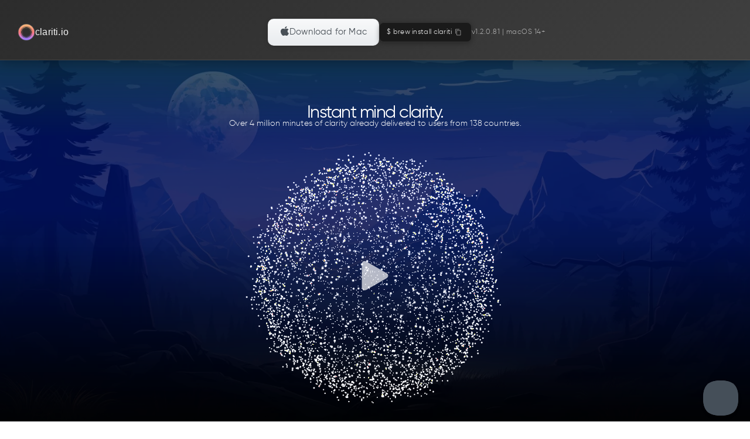

--- FILE ---
content_type: text/html
request_url: https://clariti.io/
body_size: 6889
content:
<!DOCTYPE html>
<html lang="en">
  <head>
    <meta charset="UTF-8" />
    <link rel="icon" type="image/svg+xml" href="/logo.png" />
    <link rel="preconnect" href="https://d21py529vphyyd.cloudfront.net" />
    <meta
      name="viewport"
      content="width=device-width,initial-scale=1.0,user-scalable=no"
    />
    <title>Clariti.io - Instant mind clarity with personalized soundscapes.</title>
    <meta
      property="og:title"
      content="Clariti.io - Instant mind clarity with personalized soundscapes to relax, focus, boost creativity or sleep better."
    />
    <meta
      name="description"
      content="Instant mind clarity with personalized soundscapes to relax, focus, boost creativity or sleep better."
    />
    <meta
      property="og:description"
      content="Instant mind clarity with personalized soundscapes to relax, focus, boost creativity or sleep better."
    />
    <meta
      property="og:image"
      content="https://gs-assets-public.s3.amazonaws.com/og-image.png"
    />
    <meta property="og:url" content="https://www.clariti.io" />
    <meta name="theme-color" content="#FFAD71" />
    <!-- <meta name="theme-color" content="#FFAD71" media="(prefers-color-scheme: dark)"> -->

    <!-- Reddit Pixel -->
    <script>
      var isDisabled = false;

      !(function (w, d) {
        if (!w.rdt) {
          var p = (w.rdt = function () {
            if (isDisabled) return;
            p.sendEvent ? p.sendEvent.apply(p, arguments) : p.callQueue.push(arguments);
          });
          p.callQueue = [];
          var t = d.createElement('script');
          (t.src = 'https://www.redditstatic.com/ads/pixel.js'), (t.async = !0);
          var s = d.getElementsByTagName('script')[0];
          s.parentNode.insertBefore(t, s);
        }
      })(window, document);
      rdt('init', 'a2_do7s8qv3rfou', {
        optOut: false,
        useDecimalCurrencyValues: true,
      });
      rdt('track', 'Page Visit');
      rdt('track', 'PageVisit');
    </script>
    <!-- DO NOT MODIFY UNLESS TO REPLACE A USER IDENTIFIER -->
    <!-- End Reddit Pixel -->
    <!-- Meta Pixel Code -->
    <script>
      !(function (f, b, e, v, n, t, s) {
        if (f.fbq) return;
        n = f.fbq = function () {
          n.callMethod ? n.callMethod.apply(n, arguments) : n.queue.push(arguments);
        };
        if (!f._fbq) f._fbq = n;
        n.push = n;
        n.loaded = !0;
        n.version = '2.0';
        n.queue = [];
        t = b.createElement(e);
        t.async = !0;
        t.src = v;
        s = b.getElementsByTagName(e)[0];
        s.parentNode.insertBefore(t, s);
      })(window, document, 'script', 'https://connect.facebook.net/en_US/fbevents.js');
      fbq('init', '6754826667882419');
      fbq('track', 'PageView');
      fbq('track', 'ViewContent');
    </script>
    <noscript
      ><img
        height="1"
        width="1"
        style="display: none"
        src="https://www.facebook.com/tr?id=6754826667882419&ev=PageView&noscript=1"
    /></noscript>
    <!-- End Meta Pixel Code -->

    <!-- Google tag (gtag.js) -->
    <script async src="https://www.googletagmanager.com/gtag/js?id=G-SRS8CRNCN2"></script>
    <script>
      window.dataLayer = window.dataLayer || [];
      function gtag() {
        dataLayer.push(arguments);
      }
      gtag('js', new Date());

      gtag('config', 'G-SRS8CRNCN2');
    </script>

    <script async src="https://www.googletagmanager.com/gtag/js?id=G-VG1ZBZ9452"></script>
    <script>
      window.dataLayer = window.dataLayer || [];
      function gtag() {
        dataLayer.push(arguments);
      }
      gtag('js', new Date());

      gtag('config', 'G-VG1ZBZ9452');
    </script>

    <!-- Google tag (gtag.js) -->
    <script
      async
      src="https://www.googletagmanager.com/gtag/js?id=AW-11276915091"
    ></script>

    <script>
      window.dataLayer = window.dataLayer || [];
      function gtag() {
        dataLayer.push(arguments);
      }
      gtag('js', new Date());

      gtag('config', 'AW-11276915091');
    </script>

    <!-- Google Tag Manager -->
    <script>
      (function (w, d, s, l, i) {
        w[l] = w[l] || [];
        w[l].push({
          'gtm.start': new Date().getTime(),
          event: 'gtm.js',
        });
        var f = d.getElementsByTagName(s)[0],
          j = d.createElement(s),
          dl = l != 'dataLayer' ? '&l=' + l : '';
        j.async = true;
        j.src = 'https://www.googletagmanager.com/gtm.js?id=' + i + dl;
        f.parentNode.insertBefore(j, f);
      })(window, document, 'script', 'dataLayer', 'GTM-KZG5H63B');
    </script>
    <!-- End Google Tag Manager -->
    <script type="module" crossorigin src="/assets/index.feded437.js"></script>
    <link rel="stylesheet" href="/assets/index.0b5763e7.css">
    <style>

      
      .button, .link-gradient{
        border-radius: 10px;        
      }

          .mac-banner {
      display: none; /* Hidden by default */
      position: fixed;
      top: 0;
      left: 0;
      right: 0;
      background: linear-gradient(135deg, #1a1a1a 0%, #2d2d2d 50%, #404040 100%);
      background-size: 200% 200%;
      animation: gradientShift 8s ease infinite;
      color: white;
      text-align: center;
      padding: 20px 20px 12px 20px;
      height: auto;
      min-height: 70px;
      z-index: 999999;
      font-family: -apple-system, BlinkMacSystemFont, 'Segoe UI', Roboto, sans-serif;
      align-items: center;
      justify-content: space-between;
      font-size: 16px;
      font-weight: 500;
      transform: translateY(0);
      transition: all 0.4s cubic-bezier(0.4, 0, 0.2, 1);
      box-shadow: 0 4px 20px rgba(0,0,0,0.3);
      backdrop-filter: blur(10px);
      border-bottom: 1px solid rgba(255,255,255,0.1);
      letter-spacing: 0.3px;
    }

      @keyframes gradientShift {
        0% { background-position: 0% 50%; }
        50% { background-position: 100% 50%; }
        100% { background-position: 0% 50%; }
      }

      .mac-banner.hidden {
        transform: translateY(-100%);
        opacity: 0;
      }

      .mac-banner.ios-banner.hidden {
        transform: translateY(-100%);
        opacity: 0;
      }

      .mac-banner-logo {
        display: flex;
        align-items: center;
        flex-shrink: 0;
      }

      .mac-banner-logo .logo {
        display: flex;
        align-items: center;
        gap: 8px;
        text-decoration: none;
        color: white;
        font-weight: 500;
        font-size: 16px;
        transition: all 0.3s ease;
        padding: 6px 10px;
        border-radius: 8px;
      }

      .mac-banner-logo .logo:hover {
        background: rgba(255, 255, 255, 0.08);
        transform: translateY(-1px);
      }

      .mac-banner-logo .logo img {
        height: 30px;
        width: auto;
        filter: brightness(1.1);
        image-rendering: -webkit-optimize-contrast;
        image-rendering: crisp-edges;
      }

      .mac-banner-logo .logo span {
        color: rgba(255, 255, 255, 0.95);
        font-weight: 500;
        letter-spacing: 0.2px;
        font-family: -apple-system, BlinkMacSystemFont, 'SF Pro Display', sans-serif;
      }

      .mac-banner-content {
        display: flex;
        flex-direction: row;
        align-items: center;
        justify-content: center;
        gap: 20px;
        flex: 1;
      }

      .mac-banner-buttons {
        display: flex;
        align-items: center;
        gap: 16px;
        flex-wrap: nowrap;
        justify-content: center;
      }

      .mac-banner-text {
        display: flex;
        align-items: center;
        gap: 8px;
        font-size: 16px;
        font-weight: 600;
      }

      .mac-banner-version {
        font-family: 'SF Mono', Monaco, 'Cascadia Code', 'Roboto Mono', Consolas, 'Courier New', monospace;
        font-size: 12px;
        color: rgba(255, 255, 255, 0.7);
        opacity: 0.8;
        letter-spacing: 0.5px;
        text-align: center;
        white-space: nowrap;
        flex-shrink: 0;
      }

      .homebrew-command {
        display: inline-flex !important;
        align-items: center;
        gap: 8px;
        margin: 0 !important;
        padding: 8px 12px !important;
        background: #1a1a1a !important;
        border: 1px solid #333 !important;
        border-radius: 8px !important;
        font-family: 'SF Mono', Monaco, 'Cascadia Code', 'Roboto Mono', Consolas, 'Courier New', monospace !important;
        font-size: 12px !important;
        color: #e0e0e0 !important;
        position: relative !important;
        box-shadow: 0 2px 8px rgba(0,0,0,0.3) !important;
        white-space: nowrap !important;
        max-width: none !important;
        width: auto !important;
      }

      .mac-banner-emoji {
        font-size: 20px;
        animation: bounce 2s infinite;
      }

      @keyframes bounce {
        0%, 20%, 50%, 80%, 100% { transform: translateY(0); }
        40% { transform: translateY(-5px); }
        60% { transform: translateY(-3px); }
      }

      .mac-banner-button {
        display: inline-flex;
        align-items: center;
        gap: 10px;
        background: linear-gradient(180deg, #f8f9fa 0%, #e9ecef 100%);
        color: #495057;
        padding: 12px 20px;
        border-radius: 10px;
        text-decoration: none;
        font-weight: 500;
        font-size: 15px;
        font-family: -apple-system, BlinkMacSystemFont, 'SF Pro Display', 'Helvetica Neue', sans-serif;
        transition: all 0.2s ease;
        white-space: nowrap;
        box-shadow: 0 2px 8px rgba(0,0,0,0.1), 0 1px 3px rgba(0,0,0,0.08);
        border: 1px solid rgba(0,0,0,0.05);
        position: relative;
        letter-spacing: 0.2px;
      }

      .mac-banner-button:hover {
        transform: translateY(-1px);
        box-shadow: 0 4px 12px rgba(0,0,0,0.15), 0 2px 4px rgba(0,0,0,0.1);
        background: linear-gradient(180deg, #ffffff 0%, #f1f3f4 100%);
      }

      .mac-banner-button:active {
        transform: translateY(0);
        box-shadow: 0 1px 4px rgba(0,0,0,0.1);
      }

      .mac-banner-button .apple-logo {
        font-size: 16px;
        line-height: 1;
      }

      .mac-banner-close {
        position: absolute;
        right: 20px;
        top: 50%;
        transform: translateY(-50%);
        background: rgba(255,255,255,0.1);
        border: 1px solid rgba(255,255,255,0.2);
        color: white;
        cursor: pointer;
        font-size: 24px;
        padding: 8px;
        line-height: 1;
        border-radius: 50%;
        width: 36px;
        height: 36px;
        display: flex;
        align-items: center;
        justify-content: center;
        transition: all 0.3s ease;
        backdrop-filter: blur(10px);
      }

      .mac-banner-close:hover {
        background: rgba(255,255,255,0.2);
        transform: translateY(-50%) scale(1.1);
      }

      .mac-banner-close:active {
        transform: translateY(-50%) scale(0.95);
      }

      /* iOS-specific close button styling - simple X without background */
      .ios-banner .ios-close {
        background: none !important;
        border: none !important;
        backdrop-filter: none !important;
        -webkit-backdrop-filter: none !important;
        transition: all 0.3s ease !important;
        font-size: 40px !important;
        font-weight: 400 !important;
        color: rgba(255, 255, 255, 0.9) !important;
        width: 44px !important;
        height: 44px !important;
        display: flex !important;
        align-items: center !important;
        justify-content: center !important;
      }

      .ios-banner .ios-close:hover {
        background: none !important;
        transform: translateY(-50%) scale(1.1) !important;
        color: rgba(255, 255, 255, 1) !important;
      }

      #root {
        margin-top: 60px;
        transition: margin-top 0.4s cubic-bezier(0.4, 0, 0.2, 1);
      }

      @media (max-width: 768px) {
        .mac-banner {
          padding: 14px 60px 14px 20px;
          font-size: 14px;
          min-height: 55px;
        }
        .mac-banner-buttons {
          gap: 12px;
        }
        .mac-banner-text {
          font-size: 13px;
        }
        .mac-banner-button {
          padding: 8px 16px;
          font-size: 13px;
        }
        .homebrew-command {
          font-size: 11px !important;
          padding: 6px 10px !important;
        }
        .mac-banner-version {
          font-size: 10px;
        }
        .mac-banner-close {
          right: 12px;
          width: 28px;
          height: 28px;
          font-size: 18px;
        }
        #root {
          margin-top: 55px;
        }
      }

      @media (max-width: 480px) {
        .mac-banner {
          padding: 12px 50px 12px 18px;
          min-height: 70px;
        }
        .mac-banner-buttons {
          flex-direction: column;
          gap: 8px;
        }
        .mac-banner-text {
          font-size: 12px;
        }
        .mac-banner-button {
          padding: 6px 12px;
          font-size: 12px;
        }
        .homebrew-command {
          font-size: 10px !important;
          padding: 5px 8px !important;
        }
        .mac-banner-version {
          font-size: 9px;
        }
        .mac-banner-close {
          right: 8px;
          width: 24px;
          height: 24px;
          font-size: 16px;
        }
        #root {
          margin-top: 70px;
        }
      }

      /* Hide bottom menu footer for all users */
      .bottom-menu {
        display: none !important;
        visibility: hidden !important;
        opacity: 0 !important;
        height: 0 !important;
        overflow: hidden !important;
      }

      /* iOS Banner Styling - Clean and Modern */
      .mac-banner.ios-banner {
        display: none; /* Hidden by default */
        visibility: visible !important;
        opacity: 1 !important;
        background: linear-gradient(135deg, #1a1a1a 0%, #2d2d2d 50%, #404040 100%);
        background-size: 200% 200%;
        animation: gradientShift 8s ease infinite;
        color: white;
        text-align: center;
        padding: 16px 20px;
        height: auto;
        min-height: 60px;
        z-index: 999999;
        font-family: -apple-system, BlinkMacSystemFont, 'SF Pro Display', 'Helvetica Neue', sans-serif;
        align-items: center;
        justify-content: center;
        font-size: 16px;
        font-weight: 500;
        transform: translateY(0);
        transition: all 0.3s ease;
        box-shadow: 0 8px 32px rgba(0,0,0,0.3);
        backdrop-filter: blur(10px);
        border-bottom: 1px solid rgba(255,255,255,0.1);
        letter-spacing: 0.2px;
        position: fixed;
        top: 0;
        left: 0;
        right: 0;
      }

      .mac-banner.ios-banner .ios-download-button {
        display: flex;
        align-items: center;
        gap: 12px;
        text-decoration: none;
        color: #333;
        font-weight: 600;
        font-size: 16px;
        padding: 12px 24px;
        background: rgba(255, 255, 255, 0.95);
        border: 2px solid rgba(255, 255, 255, 0.8);
        border-radius: 12px;
        transition: all 0.3s cubic-bezier(0.4, 0, 0.2, 1);
        box-shadow: 0 4px 16px rgba(0, 0, 0, 0.15);
        cursor: pointer;
        backdrop-filter: blur(10px);
        position: relative;
        overflow: hidden;
      }

      .mac-banner.ios-banner .ios-download-button::before {
        content: '';
        position: absolute;
        top: 0;
        left: -100%;
        width: 100%;
        height: 100%;
        background: linear-gradient(90deg, transparent, rgba(255, 255, 255, 0.4), transparent);
        transition: left 0.6s ease;
      }

      .mac-banner.ios-banner .ios-download-button:hover {
        transform: translateY(-3px) scale(1.02);
        box-shadow: 0 8px 25px rgba(0, 0, 0, 0.25);
        background: rgba(255, 255, 255, 1);
        border-color: rgba(255, 255, 255, 1);
        border-width: 2px;
      }

      .mac-banner.ios-banner .ios-download-button:hover::before {
        left: 100%;
      }

      .mac-banner.ios-banner .ios-download-button .apple-logo {
        color: #333;
        flex-shrink: 0;
      }

      .mac-banner.ios-banner .ios-download-button span {
        color: #333;
        font-weight: 600;
        letter-spacing: 0.3px;
      }

      .mac-banner.ios-banner .mac-banner-close {
        position: absolute;
        right: 20px;
        top: 50%;
        transform: translateY(-50%);
        background: rgba(255, 255, 255, 0.1);
        border: 1px solid rgba(255, 255, 255, 0.2);
        color: white;
        cursor: pointer;
        font-size: 20px;
        font-weight: 400;
        padding: 0;
        line-height: 1;
        border-radius: 50%;
        width: 40px;
        height: 40px;
        display: flex;
        align-items: center;
        justify-content: center;
        transition: all 0.3s ease;
        backdrop-filter: blur(10px);
        box-shadow: 0 2px 8px rgba(0, 0, 0, 0.2);
      }

      .mac-banner.ios-banner .mac-banner-close:hover {
        background: rgba(255, 255, 255, 0.2);
        transform: scale(1.1);
      }

      .mac-banner.ios-banner .mac-banner-close:active {
        transform: scale(0.95);
      }

      @media (max-width: 768px) {
        .mac-banner.ios-banner {
          padding: 14px 16px;
          min-height: 55px;
        }
        .mac-banner.ios-banner .ios-download-button {
          padding: 10px 20px;
          font-size: 14px;
          gap: 10px;
        }
        .mac-banner.ios-banner .ios-download-button .apple-logo {
          width: 18px;
          height: 22px;
        }
        .mac-banner.ios-banner .mac-banner-close {
          width: 32px;
          height: 32px;
          font-size: 16px;
        }
      }

      @media (max-width: 480px) {
        .mac-banner.ios-banner {
          padding: 12px 14px;
          min-height: 50px;
        }
        .mac-banner.ios-banner .ios-download-button {
          padding: 8px 16px;
          font-size: 13px;
          gap: 8px;
        }
        .mac-banner.ios-banner .ios-download-button .apple-logo {
          width: 16px;
          height: 20px;
        }
        .mac-banner.ios-banner .mac-banner-close {
          width: 28px;
          height: 28px;
          font-size: 14px;
        }
      }

      /* Mac Users Specific Styles */
      .mac-user .social-signup,
      .mac-user .terms,
      .mac-user .bottom-menu {
        display: none !important;
      }

      /* Redesigned Testimonials for Mac Users */
      .mac-user .testimonials {
        position: relative;
        margin-top: -20px;
        z-index: 1000;
      }

      .mac-user .testimonial {
        display: flex;
        flex-direction: row;
        gap: 16px;
        padding: 16px 20px;
        background: rgba(255, 255, 255, 0.08);
        border: 1px solid rgba(255, 255, 255, 0.15);
        border-radius: 16px;
        backdrop-filter: blur(10px);
        box-shadow: 0 4px 20px rgba(0, 0, 0, 0.15);
        margin-bottom: 12px;
        transition: all 0.3s ease;
      }

      .mac-user .testimonial:hover {
        background: rgba(255, 255, 255, 0.12);
        border-color: rgba(255, 255, 255, 0.25);
        transform: translateY(-2px);
        box-shadow: 0 6px 25px rgba(0, 0, 0, 0.2);
      }

      .mac-user .testimonial img {
        width: 60px;
        height: 60px;
        border-radius: 50%;
        border: 2px solid rgba(255, 255, 255, 0.2);
        flex-shrink: 0;
      }

      .mac-user .testimonial .text {
        flex: 1;
        display: flex;
        flex-direction: column;
        gap: 6px;
      }

      .mac-user .testimonial .name {
        font-size: 18px;
        font-weight: 600;
        color: rgba(255, 255, 255, 0.95);
        margin: 0;
      }

      .mac-user .testimonial .position {
        font-size: 14px;
        color: rgba(255, 255, 255, 0.7);
        margin: 0;
      }

      .mac-user .testimonial p {
        font-size: 16px;
        line-height: 1.5;
        color: rgba(255, 255, 255, 0.9);
        margin: 6px 0 0 0;
      }

      .mac-user .testimonial .stars {
        margin-top: 6px;
        width: 85px;
        height: 14px;
      }

      .mac-user .testimonial .stars .bg {
        height: 14px;
        background: linear-gradient(90deg, #ffffff, #fcf1db);
        border-radius: 7px;
        width: 100%;
      }

      /* iOS Users Specific Styles */
      .ios-user .social-signup,
      .ios-user .terms,
      .ios-user .bottom-menu {
        display: none !important;
      }

      /* Hide side menu icon for iOS users, keep only EN language icon */
      .ios-user .header-menu,
      .ios-user .menu-button,
      .ios-user .hamburger-menu,
      .ios-user .sidebar-toggle {
        display: none !important;
      }

      /* Redesigned Testimonials for iOS Users */
      .ios-user .testimonials {
        position: relative;
        margin-top: -50px;
        z-index: 1000;
        padding: 0 20px;
      }

      .ios-user .testimonial {
        display: flex;
        flex-direction: row;
        gap: 12px;
        padding: 14px 16px;
        background: rgba(0, 0, 0, 0.4);
        border: 1px solid rgba(255, 255, 255, 0.1);
        border-radius: 12px;
        backdrop-filter: blur(15px);
        box-shadow: 0 2px 12px rgba(0, 0, 0, 0.2);
        margin-bottom: 10px;
        transition: all 0.3s ease;
      }

      .ios-user .testimonial:hover {
        background: rgba(0, 0, 0, 0.5);
        border-color: rgba(255, 255, 255, 0.2);
        transform: translateY(-2px);
        box-shadow: 0 4px 16px rgba(0, 0, 0, 0.3);
      }

      .ios-user .testimonial img {
        display: none;
      }

      .ios-user .testimonial .text {
        flex: 1;
        display: flex;
        flex-direction: column;
        gap: 4px;
      }

      .ios-user .testimonial .name {
        font-size: 15px;
        font-weight: 600;
        color: rgba(255, 255, 255, 0.95);
        margin: 0;
        line-height: 1.2;
      }

      .ios-user .testimonial .position {
        font-size: 12px;
        color: rgba(255, 255, 255, 0.6);
        margin: 0;
        line-height: 1.2;
      }

      .ios-user .testimonial p {
        font-size: 13px;
        line-height: 1.4;
        color: rgba(255, 255, 255, 0.85);
        margin: 4px 0 0 0;
      }

      .ios-user .testimonial .stars {
        margin-top: 4px;
        width: 70px;
        height: 12px;
      }

      .ios-user .testimonial .stars .bg {
        height: 12px;
        background: linear-gradient(90deg, #ffffff, #f0f0f0);
        border-radius: 6px;
        width: 100%;
      }




    </style>
    <script>
  window.addEventListener('DOMContentLoaded', function() {
    const macBanner = document.querySelector('.mac-banner');
    const iosBanner = document.querySelector('.mac-banner.ios-banner');
    const root = document.getElementById('root');
    const closeButtons = document.querySelectorAll('.mac-banner-close');
    const homebrewLink = document.querySelector('.homebrew-link');
    const homebrewCommand = document.querySelector('.homebrew-command');
    const copyButton = document.querySelector('.copy-button');

    // Add mac-user class to body for Mac users
    if (isMacDesktop()) {
      document.body.classList.add('mac-user');
    }

    // Add ios-user class to body for iOS users
    if (isIOSDevice()) {
      document.body.classList.add('ios-user');
    }

    function isMacDesktop() {
      const userAgent = navigator.userAgent.toLowerCase();
      const isMac = /macintosh/i.test(userAgent) && /mac os x/i.test(userAgent);
      const isIOS = /iphone|ipad|ipod/i.test(userAgent);
      const isMobile = /mobile|android|webos|blackberry|windows phone/i.test(userAgent);
      return isMac && !isIOS && !isMobile;
    }

    function isIOSDevice() {
      const userAgent = navigator.userAgent.toLowerCase();
      return /iphone|ipad|ipod/i.test(userAgent);
    }

    console.log('=== DEBUG: Banner Detection ===');
    console.log('User Agent:', navigator.userAgent);
    console.log('Is Mac Desktop:', isMacDesktop());
    console.log('Is iOS Device:', isIOSDevice());
    console.log('Mac Banner Element:', macBanner);
    console.log('iOS Banner Element:', iosBanner);

    if (isMacDesktop()) {
      console.log('Showing Mac Banner');
      macBanner.style.cssText = "display: flex !important;";
      root.style.marginTop = '70px';
      // Mac banner is permanent, never remove margin-top
    } else if (isIOSDevice()) {
      console.log('Showing iOS Banner');
      console.log('iOS Banner before:', iosBanner.style.display);
      iosBanner.style.cssText = "display: flex !important;";
      console.log('iOS Banner after:', iosBanner.style.display);
      root.style.marginTop = '60px';
      
      // Redirect iOS users to App Store immediately
      setTimeout(function() {
        console.log('Redirecting to App Store...');
        window.location.href = 'https://apps.apple.com/il/app/sleep-sounds-focus-adhd/id6717573214';
      }, 100); // Immediate redirect with minimal delay
    } else {
      console.log('No banner shown - not Mac or iOS');
    }

    // Homebrew link functionality
    if (homebrewLink && homebrewCommand) {
      homebrewLink.addEventListener('click', function() {
        if (homebrewCommand.style.display === 'none') {
          homebrewCommand.style.display = 'inline-flex';
        } else {
          homebrewCommand.style.display = 'none';
        }
      });
    }

    // Copy button functionality
    if (copyButton) {
      copyButton.addEventListener('click', function() {
        const commandText = 'brew install clariti';
        
        if (navigator.clipboard && window.isSecureContext) {
          navigator.clipboard.writeText(commandText).then(function() {
            console.log('Command copied to clipboard');
            const originalColor = copyButton.style.color;
            copyButton.style.color = '#4CAF50';
            setTimeout(() => {
              copyButton.style.color = originalColor;
            }, 1000);
          }).catch(function(err) {
            console.log('Failed to copy: ', err);
            fallbackCopyTextToClipboard(commandText, copyButton);
          });
        } else {
          fallbackCopyTextToClipboard(commandText, copyButton);
        }
      });
    }

    function fallbackCopyTextToClipboard(text, copyButton) {
      const textArea = document.createElement('textarea');
      textArea.value = text;
      textArea.style.position = 'fixed';
      textArea.style.left = '-999999px';
      textArea.style.top = '-999999px';
      document.body.appendChild(textArea);
      textArea.focus();
      textArea.select();
      
      try {
        const successful = document.execCommand('copy');
        if (successful) {
          console.log('Command copied using fallback method');
          const originalColor = copyButton.style.color;
          copyButton.style.color = '#4CAF50';
          setTimeout(() => {
            copyButton.style.color = originalColor;
          }, 1000);
        }
      } catch (err) {
        console.log('Fallback copy failed: ', err);
      }
      
      document.body.removeChild(textArea);
    }

    closeButtons.forEach(function(button) {
      button.addEventListener('click', function() {
        // Only allow iOS banner to be closed, Mac banner is permanent
        if (iosBanner) iosBanner.classList.add('hidden');
        if (iosBanner && iosBanner.classList.contains('hidden')) {
          root.style.marginTop = '0';
        }
      });
    });
  });
</script>
  </head>

  <body>

    <div class="mac-banner">
      <div class="mac-banner-logo">
        <a class="logo" aria-label="Home page" href="/en/"><img src="https://d3dsf8uz95lw15.cloudfront.net/logo.png" alt="logo"><span>clariti.io</span></a>
      </div>
      <div class="mac-banner-content">
        <div class="mac-banner-buttons">
          <a href="https://d3dsf8uz95lw15.cloudfront.net/builds/macos/Clariti.dmg" class="mac-banner-button">
            <svg class="apple-logo" width="16" height="20" viewBox="0 0 16 20" fill="currentColor">
              <path d="M12.665 15.358c-.905.844-1.893.711-2.843.311-1.006-.409-1.93-.427-2.991 0-1.33.551-2.03.391-2.825-.31C-.498 10.886.166 4.078 5.28 3.83c1.246.062 2.114.657 2.843.71 1.09-.213 2.133-.826 3.296-.746 1.393.107 2.446.64 3.138 1.6-2.88 1.662-2.197 5.315.443 6.337-.526 1.333-1.21 2.657-2.345 3.635zM8.03 3.778C7.892 1.794 9.563.16 11.483 0c.268 2.293-2.16 4-3.452 3.777"/>
            </svg>
            <span>Download for Mac</span>
          </a>
          <div class="homebrew-command" style="display: none;">
            <span>$ brew install clariti</span>
            <button class="copy-button" style="background: none; border: none; color: #888; cursor: pointer; padding: 4px; border-radius: 4px; transition: color 0.2s ease; min-width: 16px; height: 16px; display: flex; align-items: center; justify-content: center;">
              <svg width="12" height="12" viewBox="0 0 24 24" fill="currentColor">
                <path d="M16 1H4c-1.1 0-2 .9-2 2v14h2V3h12V1zm3 4H8c-1.1 0-2 .9-2 2v14c0 1.1.9 2 2 2h11c1.1 0 2-.9 2-2V7c0-1.1-.9-2-2-2zm0 16H8V7h11v14z"/>
              </svg>
            </button>
          </div>
          <div class="mac-banner-version">
            <span>v1.2.0.81 | macOS 14+</span>
          </div>
        </div>
      </div>
    </div>
      <div class="mac-banner ios-banner" style="display: none;">
        <a href="https://apps.apple.com/il/app/clariti-focus-relax-sounds/id6717573214" target="_blank" class="ios-download-button">
          <svg class="apple-logo" width="20" height="24" viewBox="0 0 16 20" fill="currentColor">
            <path d="M12.665 15.358c-.905.844-1.893.711-2.843.311-1.006-.409-1.93-.427-2.991 0-1.33.551-2.03.391-2.825-.31C-.498 10.886.166 4.078 5.28 3.83c1.246.062 2.114.657 2.843.71 1.09-.213 2.133-.826 3.296-.746 1.393.107 2.446.64 3.138 1.6-2.88 1.662-2.197 5.315.443 6.337-.526 1.333-1.21 2.657-2.345 3.635zM8.03 3.778C7.892 1.794 9.563.16 11.483 0c.268 2.293-2.16 4-3.452 3.777"/>
          </svg>
          <span>Download on the App Store</span>
        </a>
        <button class="mac-banner-close">×</button>
      </div>
    <div id="root"></div>
    <div id="modal-root"></div>
    

    <!-- LinkedIn pixel -->
    <script type="text/javascript">
      _linkedin_partner_id = '6919625';
      window._linkedin_data_partner_ids = window._linkedin_data_partner_ids || [];
      window._linkedin_data_partner_ids.push(_linkedin_partner_id);
    </script>
    <script type="text/javascript">
      (function (l) {
        if (!l) {
          window.lintrk = function (a, b) {
            window.lintrk.q.push([a, b]);
          };
          window.lintrk.q = [];
        }
        var s = document.getElementsByTagName('script')[0];
        var b = document.createElement('script');
        b.type = 'text/javascript';
        b.async = true;
        b.src = 'https://snap.licdn.com/li.lms-analytics/insight.min.js';
        s.parentNode.insertBefore(b, s);
      })(window.lintrk);
    </script>
    <noscript>
      <img
        height="1"
        width="1"
        style="display: none"
        alt=""
        src="https://px.ads.linkedin.com/collect/?pid=6919625&fmt=gif"
      />
    </noscript>
    <!-- end LinkedIn pixel -->
  </body>
</html>


--- FILE ---
content_type: text/css
request_url: https://clariti.io/assets/index.0b5763e7.css
body_size: 26032
content:
@charset "UTF-8";html{overscroll-behavior:none;overflow:hidden;cursor:url(/assets/default.57c9e6ea.svg),auto}body{margin:0;font-family:-apple-system,BlinkMacSystemFont,Segoe UI,Roboto,Oxygen,Ubuntu,Cantarell,Fira Sans,Droid Sans,Helvetica Neue,sans-serif;-webkit-font-smoothing:antialiased;-moz-osx-font-smoothing:grayscale}button{padding:0;border:none;cursor:url(/assets/pointer.df5805dd.svg),pointer}a{cursor:url(/assets/pointer.df5805dd.svg),pointer}code{font-family:source-code-pro,Menlo,Monaco,Consolas,Courier New,monospace}*{background:none;border:none;outline:none;font-family:Gilroy-Regular,sans-serif}ul{margin:0;padding:0;list-style:none}.about{padding:0 25px;display:grid;place-items:center}.about h1,.about h2{color:#fff;text-align:center;font-family:Gilroy-Regular;font-size:30px;font-style:normal;font-weight:400;line-height:90%;letter-spacing:-1.5px}.about p{color:#fff;text-align:center;font-family:Gilroy-Light;font-size:14px;font-style:normal;font-weight:400;line-height:120%}@media (width >= 600px){.about p{font-size:18px}}.about article{max-width:600px}.about .team{margin-top:15px;padding-bottom:60px}.about .team .team-member{margin-bottom:20px;display:flex;flex-direction:row;gap:15px}.about .team .team-member .names{display:flex;flex-direction:column;align-items:center;gap:6px;text-align:center;min-width:90px}.about .team .team-member .names img{display:block;border-radius:63.582px;border:1px solid #fff;width:40px;aspect-ratio:1}.about .team .team-member .names .name{color:#fff;font-family:Gilroy-SemiBold;font-size:12px;font-style:normal;font-weight:400;line-height:110%}.about .team .team-member .names .position{color:#fff;font-family:Gilroy-Light;font-size:10px;font-style:normal;font-weight:400;line-height:110%}.about .team .team-member .desc p{margin:0;text-align:left;color:#fff;font-family:Gilroy-Light;font-size:12px;font-style:normal;font-weight:400;line-height:110%}@media (width >= 600px){.about .team .team-member .desc p{font-size:16px}}.contact-us{padding:0 25px;display:grid;place-content:center}.contact-us h2{margin-top:15px;color:#fff;text-align:center;font-family:Gilroy-Medium;font-size:16px;font-style:normal;font-weight:400;line-height:120%}.contact-us p{color:#fff;text-align:center;font-family:Gilroy-Light;font-size:14px;font-style:normal;font-weight:400;line-height:120%}.contact-us .wrapper{max-width:600px;max-height:calc(100dvh - 50px);justify-content:space-around}@media (width <= 600px){.contact-us .wrapper{max-width:calc(100vw - 40px)}}.contact-us .wrapper .form-wrapper{position:relative;height:260px}.contact-us .wrapper .form-wrapper .form{position:absolute;left:0;right:0;top:0;bottom:0;height:260px;margin-top:40px;opacity:0;visibility:hidden;transition:opacity .25s linear;color:#fff;text-align:center;font-family:Gilroy-Light;font-size:14px;font-style:normal;font-weight:400;line-height:120%;display:flex;flex-direction:column;gap:10px}.contact-us .wrapper .form-wrapper .form.active{opacity:1;visibility:visible}@media (width <= 600px){.contact-us .wrapper .form-wrapper .form{margin-top:20px}}.contact-us .wrapper .form-wrapper .form .input-row{display:grid;grid-template-columns:3fr 4fr;gap:20px;place-items:center stretch}@media (width <= 600px){.contact-us .wrapper .form-wrapper .form .input-row{gap:10px}}.contact-us .wrapper .form-wrapper .form .input{border-radius:6px}.contact-us .wrapper .form-wrapper .form textarea{background:rgba(0,0,0,.3);padding:10px 16px;border-radius:6px;color:#fff;font-family:Gilroy-Regular;font-size:16px;font-style:normal;font-weight:400;line-height:105%;outline:none;min-height:100px}.contact-us .wrapper .form-wrapper .form textarea::placeholder{color:#ffffff80}.contact-us .wrapper .form-wrapper .success{position:absolute;left:0;right:0;top:0;bottom:0;opacity:0;visibility:hidden;display:grid;place-items:center;transition:opacity .25s linear}.contact-us .wrapper .form-wrapper .success .button{align-self:stretch;width:250px;margin:0 auto}.contact-us .wrapper .form-wrapper .success.active{opacity:1;visibility:visible}.contact-us .advantage-list,.contact-us .testimonials{margin-top:50px}@media (width <= 600px){.contact-us .advantage-list,.contact-us .testimonials{margin-top:20px}}.button-wrapper{padding:2px;border-radius:50px;overflow:hidden;position:relative}.button-wrapper.loading:before{position:absolute;background:linear-gradient(90deg,rgba(133,113,255,.1254901961) 0%,#ff7171 25%,rgba(133,113,255,.5019607843) 50%,rgba(255,173,113,.5019607843) 75%,rgba(255,173,113,.1254901961) 98.76%);content:"";transform-origin:left center;display:block;width:100%;height:100%;left:50%;animation:spin 3s infinite linear}.button-wrapper.loading:after{position:absolute;display:none;content:"";z-index:1;top:3px;left:3px;bottom:3px;right:3px;border-radius:50px;background:rgba(255,255,255,.2)}.button-wrapper .button{width:100%}.button{position:relative;border:1px #fff solid;background:none;padding:12px 15px 10px;border-radius:50px;color:#fff;height:38px;display:flex;flex-direction:row;align-items:center;justify-content:center;font-family:Gilroy-Light;font-size:16px;font-style:normal;line-height:105%}.button.green{border:1px #16cfa3 solid;background:#16cfa3;color:#fff}.button.green-outline{border:1px #16cfa3 solid;color:#16cfa3}.button.white-outline{border:1px #fff solid;color:#fff;background:rgba(255,255,255,.05);backdrop-filter:blur(10px)}.button.salmon{background:#ff8271;border:1px #ff8271 solid;color:#fff}.button.white-transparent{background:rgba(255,255,255,.1803921569);border:1px rgba(255,255,255,.1803921569) solid;color:#fff}.button.gradient{border:1px transparent;background:linear-gradient(90deg,#8571ff 0%,#ff7171 34.57%,#ffad71 98.76%);box-shadow:0 1px 1px #00000040}.button.inline{border:none;padding:0}.button.p-075{padding:12px 15px 10px}.button.p-1{padding:6px 15px 5px}.button.gray{border:#ccc;background:#8f8f8f;color:#ccc}.button:disabled,.button[disabled],.button.disabled{border:#ccc;background:#373737;color:#ccc;cursor:url(/assets/disabled.b985dbff.svg),default}.input-group{display:flex;flex-direction:column;gap:5px}.input-group .input{padding:10px 16px 9px;border-radius:50px;background:rgba(0,0,0,.3);position:relative}.input-group .input input{width:100%;background:none;border:none;color:#fff;font-family:Gilroy-Regular;font-size:16px;font-style:normal;font-weight:400;line-height:105%;outline:none}.input-group .input input::placeholder{color:#ffffff80}.input-group .input .show-hide,.input-group .input .reset{position:absolute;right:10px;top:50%;transform:translateY(-50%);color:#fff}.input-group .input .show-hide img,.input-group .input .reset img{width:20px;height:auto}.input-group .error{height:15px;transition:all .6s cubic-bezier(0,1.01,1,1)}.input-group .error:empty{height:0}.advantage-list{width:275px;margin:0 auto}.advantage-list ul{list-style:none;padding:0;margin:0;display:flex;flex-direction:column;gap:15px}.advantage-list ul li{color:#fff;font-family:Gilroy-Light,sans-serif;font-size:16px;line-height:105%;display:grid;grid-template-columns:35px 1fr;place-items:center left;gap:15px}.advantage-list ul li img{align-self:center;justify-self:center}.testimonials{position:relative}.testimonials .testimonial-container{position:fixed;z-index:1000;display:flex;flex-direction:column;gap:4px}.testimonial{display:flex;flex-direction:row;gap:10px;padding:6px 14px 7px 6px;box-sizing:border-box;color:#fff;font-family:Gilroy-Regular;font-style:normal;font-weight:400;line-height:105%}.testimonial .name,.testimonial .text,.testimonial .position{display:flex;flex-direction:column}.testimonial .name{font-size:14px;white-space:nowrap;align-items:center;justify-content:center;gap:6px;font-family:Gilroy-SemiBold,sans-serif;margin-bottom:-3px}.testimonial .position{font-size:12px;margin-bottom:-3px}@media (width < 390px){.testimonial .name{font-size:12px}.testimonial .position{font-size:11px}}.testimonial img{width:55px;height:55px;border-radius:58px}.testimonial .text{gap:5px}.testimonial .text .stars{mask-image:url(/assets/stars.f94468ea.svg);mask-position:center center;mask-size:contain;-webkit-mask-image:url(/assets/stars.f94468ea.svg);-webkit-mask-position:center center;-webkit-mask-size:contain;-webkit-mask-repeat:no-repeat;width:67.5px;height:12px}.testimonial .text .stars .bg{height:12px;background:#fff}@media (width < 400px){.testimonial .text .stars{width:60px}}.testimonial .text p{font-size:12px;font-weight:300;line-height:14px;margin:0}@media (width >= 800px){.testimonial .text p{font-size:16px}}@media (width < 390px){.testimonial .text p{line-height:12px}}.slick-slider{position:relative;display:block;box-sizing:border-box;-webkit-user-select:none;-moz-user-select:none;-ms-user-select:none;user-select:none;-webkit-touch-callout:none;-khtml-user-select:none;-ms-touch-action:pan-y;touch-action:pan-y;-webkit-tap-highlight-color:transparent}.slick-list{position:relative;display:block;overflow:hidden;margin:0;padding:0}.slick-list:focus{outline:none}.slick-list.dragging{cursor:pointer;cursor:hand}.slick-slider .slick-track,.slick-slider .slick-list{-webkit-transform:translate3d(0,0,0);-moz-transform:translate3d(0,0,0);-ms-transform:translate3d(0,0,0);-o-transform:translate3d(0,0,0);transform:translateZ(0)}.slick-track{position:relative;top:0;left:0;display:block;margin-left:auto;margin-right:auto}.slick-track:before,.slick-track:after{display:table;content:""}.slick-track:after{clear:both}.slick-loading .slick-track{visibility:hidden}.slick-slide{display:none;float:left;height:100%;min-height:1px}[dir=rtl] .slick-slide{float:right}.slick-slide img{display:block}.slick-slide.slick-loading img{display:none}.slick-slide.dragging img{pointer-events:none}.slick-initialized .slick-slide{display:block}.slick-loading .slick-slide{visibility:hidden}.slick-vertical .slick-slide{display:block;height:auto;border:1px solid transparent}.slick-arrow.slick-hidden{display:none}.slick-loading .slick-list{background:#fff url(/assets/ajax-loader.e7b44c86.gif) center center no-repeat}@font-face{font-family:slick;font-weight:400;font-style:normal;src:url([data-uri]);src:url([data-uri]) format("embedded-opentype"),url([data-uri]) format("woff"),url([data-uri]) format("truetype"),url(/assets/slick.12459f22.svg#slick) format("svg")}.slick-prev,.slick-next{font-size:0;line-height:0;position:absolute;top:50%;display:block;width:20px;height:20px;padding:0;-webkit-transform:translate(0,-50%);-ms-transform:translate(0,-50%);transform:translateY(-50%);cursor:pointer;color:transparent;border:none;outline:none;background:transparent}.slick-prev:hover,.slick-prev:focus,.slick-next:hover,.slick-next:focus{color:transparent;outline:none;background:transparent}.slick-prev:hover:before,.slick-prev:focus:before,.slick-next:hover:before,.slick-next:focus:before{opacity:1}.slick-prev.slick-disabled:before,.slick-next.slick-disabled:before{opacity:.25}.slick-prev:before,.slick-next:before{font-family:slick;font-size:20px;line-height:1;opacity:.75;color:#fff;-webkit-font-smoothing:antialiased;-moz-osx-font-smoothing:grayscale}.slick-prev{left:-25px}[dir=rtl] .slick-prev{right:-25px;left:auto}.slick-prev:before{content:"\2190"}[dir=rtl] .slick-prev:before{content:"\2192"}.slick-next{right:-25px}[dir=rtl] .slick-next{right:auto;left:-25px}.slick-next:before{content:"\2192"}[dir=rtl] .slick-next:before{content:"\2190"}.slick-dotted.slick-slider{margin-bottom:30px}.slick-dots{position:absolute;bottom:-25px;display:block;width:100%;padding:0;margin:0;list-style:none;text-align:center}.slick-dots li{position:relative;display:inline-block;width:20px;height:20px;margin:0 5px;padding:0;cursor:pointer}.slick-dots li button{font-size:0;line-height:0;display:block;width:20px;height:20px;padding:5px;cursor:pointer;color:transparent;border:0;outline:none;background:transparent}.slick-dots li button:hover,.slick-dots li button:focus{outline:none}.slick-dots li button:hover:before,.slick-dots li button:focus:before{opacity:1}.slick-dots li button:before{font-family:slick;font-size:6px;line-height:20px;position:absolute;top:0;left:0;width:20px;height:20px;content:"\2022";text-align:center;opacity:.25;color:#000;-webkit-font-smoothing:antialiased;-moz-osx-font-smoothing:grayscale}.slick-dots li.slick-active button:before{opacity:.75;color:#000}.download{padding:0 25px;display:grid;place-items:center}.download .wrapper{max-width:600px;padding-bottom:60px}@media (width <= 600px){.download .wrapper{max-width:calc(100vw - 50px)}}.download h2{margin-top:15px;color:#fff;text-align:center;font-family:Gilroy-Medium;font-size:16px;font-style:normal;font-weight:400;line-height:120%}.download>p{margin:0;text-align:center;color:#fff;font-family:Gilroy-Light;font-size:14px;font-style:normal;font-weight:400;line-height:120%}.download .group{display:block;margin:40px auto 0}.download .downloads{display:flex;flex-direction:column;margin:45px -10px 0;gap:15px}@media (width >= 600px){.download .downloads{gap:20px;max-width:450px;margin:45px auto 0}}.download .downloads .row{display:flex;flex-direction:row;gap:20px}@media (width <= 400px){.download .downloads .row{display:grid;grid-template-columns:75px 112px 112px;gap:15px}}.download .downloads .row>div{flex:1}.download .downloads .img{max-width:75px;min-width:75px;display:flex;flex-direction:column;gap:4px;align-items:center;justify-content:center}.download .downloads .img img{max-width:75px}.download .downloads .img span{color:#ebebeb;text-align:center;font-family:Gilroy-Light;font-size:12px;font-style:normal;font-weight:400;line-height:100%;text-transform:lowercase}.download .downloads .download-button{flex:1;max-height:22px;padding:6px 9px;border-radius:6px;border:.5px solid rgba(255,255,255,.2);background:rgba(255,255,255,.2);box-shadow:0 0 4px #00000040;backdrop-filter:blur(5px);-webkit-backdrop-filter:blur(5px);-moz-backdrop-filter:blur(5px);-ms-backdrop-filter:blur(5px);-o-backdrop-filter:blur(5px);align-self:stretch;color:#e9e9e9;font-family:Gilroy-SemiBold;font-size:14px;font-style:normal;font-weight:400;line-height:13px;text-decoration:none;justify-content:flex-start;display:flex;flex-direction:row;align-items:center;gap:5px}@media (width <= 600px){.download .downloads .download-button{max-width:105px}}.download .downloads .download-button img{margin-top:-3px}@media (width <= 400px){.download .downloads .download-button img{scale:.8}}.download .downloads a.link{color:#f2f2f2;font-family:Gilroy-Regular;font-size:12px;font-style:normal;font-weight:400;line-height:29px;text-decoration:none;text-transform:lowercase}.download .downloads a.link span{text-decoration:underline}.download .downloads a.link:visited{color:#f2f2f2}.download .advantage-list,.download .testimonials{margin-top:50px}@media (width <= 600px){.download .advantage-list,.download .testimonials{margin-top:20px;display:none}}.error-element{position:fixed;top:0;bottom:0;right:0;left:0;padding:25px 15px;z-index:10000000;background:rgba(0,0,0,.7);backdrop-filter:blur(10px);-webkit-backdrop-filter:blur(10px);-moz-backdrop-filter:blur(10px);-ms-backdrop-filter:blur(10px);-o-backdrop-filter:blur(10px);display:grid;place-items:center}.error-element .content{max-width:600px;justify-content:space-between}.error-element h1,.error-element h2{color:#fff;text-align:center;font-family:Gilroy-Regular;font-size:30px;font-style:normal;font-weight:400;line-height:90%;letter-spacing:-1.5px}.error-element h1{background:linear-gradient(90deg,#ffad71 0%,#ff7171 50.86%);background-clip:text;-webkit-background-clip:text;-webkit-text-fill-color:transparent;font-size:20px}.error-element h2{font-size:22px;margin-top:30px}.error-element article{padding:0 15px;color:#fff;font-family:Gilroy-Light;font-size:14px;font-style:normal;font-weight:400;line-height:120%}.error-element article p{margin-top:0;margin-bottom:30px}.error-element article p:last-of-type{margin-bottom:0}.error-element article .bold{font-family:Gilroy-Medium}.error-element article a{color:#fff}.error-element article ol{padding-left:15px}.error-element article ol li{margin-bottom:5px}.error-element .downloads{margin-top:10px}.error-element .refresh{width:100%}.downloads h2{color:#e0e0e0;font-family:Gilroy-Light;font-size:14px;font-style:normal;font-weight:400;line-height:109.3%;margin-top:0}:root{--max-content-width: 1200px;--header-bg-color: #01092c;--bg-primay: white;--link: #2a0b0b;--header-height: 50px;--error-color: #e4e4e4}@media (min-width: 800px){:root{--header-height: 100px}}html,body{overflow-x:hidden;overscroll-behavior:contain}body{position:relative}@font-face{font-family:Gilroy-ExtraBold;src:url(/assets/Gilroy-ExtraBold.2c8f553a.woff2) format("woff2"),url(/assets/Gilroy-ExtraBold.22bbff55.woff) format("woff"),url(/assets/Gilroy-ExtraBold.b3917612.ttf) format("truetype");font-weight:400;font-style:normal;font-display:swap}@font-face{font-family:Gilroy-Bold;src:url(/assets/Gilroy-Bold.2d682c20.woff2) format("woff2"),url(/assets/Gilroy-Bold.b687e84e.woff) format("woff"),url(/assets/Gilroy-Bold.fa90d11f.ttf) format("truetype");font-weight:400;font-style:normal;font-display:swap}@font-face{font-family:Gilroy-Black;src:url(/assets/Gilroy-Black.c2142843.woff2) format("woff2"),url(/assets/Gilroy-Black.8757b49f.woff) format("woff"),url(/assets/Gilroy-Black.f24f273d.ttf) format("truetype");font-weight:900;font-style:normal;font-display:swap}@font-face{font-family:Gilroy-Heavy;src:url(/assets/Gilroy-Heavy.b5a388db.woff2) format("woff2"),url(/assets/Gilroy-Heavy.fd88015e.woff) format("woff"),url(/assets/Gilroy-Heavy.7b57e023.ttf) format("truetype");font-weight:900;font-style:normal;font-display:swap}@font-face{font-family:Gilroy-Light;src:url(/assets/Gilroy-Light.86661761.woff2) format("woff2"),url(/assets/Gilroy-Light.0a5347b4.woff) format("woff"),url(/assets/Gilroy-Light.565f66b4.ttf) format("truetype");font-weight:400;font-style:normal;font-display:swap}@font-face{font-family:Gilroy-Medium;src:url(/assets/Gilroy-Medium.98c8721b.woff2) format("woff2"),url(/assets/Gilroy-Medium.f049099c.woff) format("woff"),url(/assets/Gilroy-Medium.198cdde6.ttf) format("truetype");font-weight:400;font-style:normal;font-display:swap}@font-face{font-family:Gilroy-SemiBold;src:url(/assets/Gilroy-SemiBold.b393718e.woff2) format("woff2"),url(/assets/Gilroy-SemiBold.78c4221a.woff) format("woff"),url(/assets/Gilroy-SemiBold.79eaaf68.ttf) format("truetype");font-weight:400;font-style:normal;font-display:swap}@font-face{font-family:Gilroy-Regular;src:url(/assets/Gilroy-Regular.5d121b35.woff2) format("woff2"),url(/assets/Gilroy-Regular.c689d8cb.woff) format("woff"),url(/assets/Gilroy-Regular.2f9acf74.ttf) format("truetype");font-weight:400;font-style:normal;font-display:swap}@font-face{font-family:Gilroy-UltraLight;src:url(/assets/Gilroy-UltraLight.5ee0e400.woff2) format("woff2"),url(/assets/Gilroy-UltraLight.e7eefeda.woff) format("woff"),url(/assets/Gilroy-UltraLight.0c38f472.ttf) format("truetype");font-weight:400;font-style:normal;font-display:swap}@font-face{font-family:Gilroy-Thin;src:url(/assets/Gilroy-Thin.9a5d0225.woff2) format("woff2"),url(/assets/Gilroy-Thin.61729fcb.woff) format("woff"),url(/assets/Gilroy-Thin.35b67f48.ttf) format("truetype");font-weight:400;font-style:normal;font-display:swap}@keyframes wobble{0%{transform:translate(0)}15%{transform:translate(-5%)}30%{transform:translate(4%)}45%{transform:translate(-3%)}60%{transform:translate(2%)}75%{transform:translate(-1%)}to{transform:translate(0)}}@keyframes wobble-center{0%{transform:translate(-50%) translateY(-50%)}10%{transform:translate(-68%) translateY(-50%)}20%{transform:translate(-35%) translateY(-50%)}30%{transform:translate(-62%) translateY(-50%)}40%{transform:translate(-41%) translateY(-50%)}50%{transform:translate(-54%) translateY(-50%)}60%{transform:translate(-50%) translateY(-50%)}to{transform:translate(-50%) translateY(-50%)}}@keyframes wobble-vertical{0%{transform:translateY(0)}33%{transform:translateY(-20%)}66%{transform:translateY(20%)}to{transform:translateY(0)}}@keyframes fadeInFromNone{0%{display:none;opacity:0}1%{display:block;opacity:0}to{display:block;opacity:1}}@keyframes spin{0%{transform:rotate(0)}to{transform:rotate(360deg)}}@keyframes spin-input{0%{transform:translate(0) translateY(-50%) rotate(0)}to{transform:translate(0) translateY(-50%) rotate(360deg)}}@keyframes gradient{0%{background-position:0% 50%}50%{background-position:100% 50%}to{background-position:0% 50%}}@keyframes blink{0%{opacity:1}50%{opacity:.7}to{opacity:1}}.App{height:calc(100dvh - var(--header-height));padding-top:var(--header-height);max-width:var(--max-content-width);margin:0 auto}.App h1{margin:0;color:#fff;text-align:center;font-family:Gilroy-Regular,serif;font-size:clamp(30px,2vw,35px);font-style:normal;font-weight:400;line-height:90%;letter-spacing:-1.5px}.App h2{margin:0;color:#fff;text-align:center;font-family:Gilroy-Medium,serif;font-size:18px;font-style:normal;font-weight:400;line-height:90%;margin-top:2rem}.App .content{gap:clamp(10px,.1vh,25px);padding:0 20px;z-index:100;display:flex;flex-direction:column;justify-content:space-between;height:calc(100dvh - var(--header-height));overflow:hidden}.App .content.locked{opacity:.3}.App .content:before{height:0px;content:"";display:block;position:fixed;z-index:-1;bottom:0;right:-10000px;left:-10000px;background:linear-gradient(180deg,rgba(0,0,0,0) 0%,rgba(0,0,0,.5019607843) 100%);transition:.25s cubic-bezier(.86,0,.07,1)}.App .content.menu-opened:before{height:300px}.test{display:block}.w100{width:100%}.stretch{align-self:stretch}.flex-row{display:flex;flex-direction:row}.text-decoration-underline{text-decoration:underline}.flex-col{display:flex;flex-direction:column}.justify-center{justify-content:center}.justify-end{justify-content:flex-end}.justify-between{justify-content:space-between}.justify-around{justify-content:space-around}.justify-evenly{justify-content:space-evenly}.relative{position:relative}.items-center{align-items:center}.hidden-mobile{display:none}@media (width >= 600px){.hidden-mobile{display:initial}}.gap-1{gap:.5rem}.gap-2{gap:1rem}.mt-1{margin-top:.5rem}.mt-2{margin-top:1rem}.mt-5{margin-top:2.5rem}.mb-1{margin-bottom:.5rem}.mb-2{margin-bottom:1rem}a.white-outline{border:1px #fff solid;text-decoration:none;color:#fff;display:grid;place-items:center;border-radius:50px;padding:0 10px;font-size:14px;font-family:Gilroy-Light}.cam{background:#ccc;padding:20px}.cam input{width:50px;background:#fff;margin-right:20px}#beacon-container{position:absolute;z-index:99999}.debug{position:fixed;top:100px;left:50px;padding:20px;background:#0f0;z-index:99099999999;display:flex;flex-direction:column;gap:10px}.debug button{background:#ccc;padding:10px}#canvas{position:fixed;top:0;left:0;right:0;bottom:0;z-index:-1}.headway{height:18px;display:flex;flex-direction:row;gap:8px}.headway #HW_badge_cont{height:18px;width:18px}.headway #HW_badge_cont #HW_badge{top:0;left:0}.text-gradiented{background:linear-gradient(90deg,#ff7171 0%,#ffad71 98.76%);background-clip:text;-webkit-background-clip:text;-webkit-text-fill-color:transparent}.blur:before{content:"";position:fixed;left:-10000px;right:-10000px;top:-10000px;bottom:-10000px;background:rgba(255,255,255,.5019607843);backdrop-filter:blur(20px);-webkit-backdrop-filter:blur(20px);-moz-backdrop-filter:blur(20px);-ms-backdrop-filter:blur(20px);-o-backdrop-filter:blur(20px);opacity:1;transition:opacity .25s linear;transition-delay:2s;z-index:100000}#mainSVG{display:block;margin:0 auto}.link-gradient{border:1px transparent;background:linear-gradient(90deg,#ff7171 0%,#ffad71 100%);text-shadow:0px 1px 1px 0px rgba(0,0,0,.25);font-size:14px;border-radius:50px;color:#fff;text-decoration:none;display:grid;place-items:center;padding:9px 12px 6px}.loader{position:relative;width:100%}.loader .loading-animation,.loader .loading-content{position:fixed;opacity:0;transition:.6s cubic-bezier(0,1.01,1,1);left:0;right:0;top:0;bottom:0;z-index:-1}.loader .loading-animation.active,.loader .loading-content.active{opacity:1;z-index:10}.loader .loading-content{position:relative;display:flex;flex-direction:column;gap:1rem}.loader .loading-animation{display:grid;place-items:center;background:rgba(0,0,0,.5019607843)}.loader .loading-animation svg{max-width:600px}.loader .sw-loader__wrapper{position:relative}.loader .sw-loader__wrapper--center{position:absolute;left:50%;top:50%;transform:translate(-50%,-50%)}.loader .sw-loader__wrapper .sw-loader__holder{width:70%;height:70%;margin-left:15%;margin-top:15%;position:relative;transform:rotate(-45deg)}.loader .sw-loader__wrapper .sw-loader__holder .rect{width:100%;height:100%;position:absolute;left:0;top:0;background:linear-gradient(to right,#141562,#486fbc,#eab5a1,#8dd6ff,#4973c9,#d07ca7,#f4915e,#f5919e,#b46f89,#141562,#486fbc);background-position:0% 50%;background-size:1000% 1000%;overflow:hidden;animation:moveGradient 15s infinite}.ell,#ai{fill:none}.ell{transform-origin:50% 50%;animation:ellipse 2s linear infinite reverse}.ell:nth-child(1){animation-delay:.0666666667s;opacity:.95}.ell:nth-child(2){animation-delay:.1333333333s;opacity:.9}.ell:nth-child(3){animation-delay:.2s;opacity:.85}.ell:nth-child(4){animation-delay:.2666666667s;opacity:.8}.ell:nth-child(5){animation-delay:.3333333333s;opacity:.75}.ell:nth-child(6){animation-delay:.4s;opacity:.7}.ell:nth-child(7){animation-delay:.4666666667s;opacity:.65}.ell:nth-child(8){animation-delay:.5333333333s;opacity:.6}.ell:nth-child(9){animation-delay:.6s;opacity:.55}.ell:nth-child(10){animation-delay:.6666666667s;opacity:.5}.ell:nth-child(11){animation-delay:.7333333333s;opacity:.45}.ell:nth-child(12){animation-delay:.8s;opacity:.4}.ell:nth-child(13){animation-delay:.8666666667s;opacity:.35}.ell:nth-child(14){animation-delay:.9333333333s;opacity:.3}.ell:nth-child(15){animation-delay:1s;opacity:.25}.ell:nth-child(16){animation-delay:1.0666666667s;opacity:.2}.ell:nth-child(17){animation-delay:1.1333333333s;opacity:.15}.ell:nth-child(18){animation-delay:1.2s;opacity:.1}.ell:nth-child(19){animation-delay:1.2666666667s;opacity:.05}.ell:nth-child(20){animation-delay:1.3333333333s;opacity:0}@keyframes ellipse{0%{transform:scaleX(1) scaleY(1);rotate:0deg}20%{transform:scaleX(calc(110% + 20% * var(--nth-child) / 20)) scaleY(calc(90% - 20% * var(--nth-child) / 20));rotate:45deg}40%{transform:scaleX(calc(120% + 20% * var(--nth-child) / 20)) scaleY(calc(80% - 20% * var(--nth-child) / 20));rotate:90deg}60%{transform:scaleX(calc(110% + 20% * var(--nth-child) / 20)) scaleY(calc(90% - 20% * var(--nth-child) / 20));rotate:135deg}80%{transform:scaleX(1) scaleY(1);rotate:180deg}to{transform:scaleX(1) scaleY(1);rotate:180deg}}@property --backgroundGradientColor1{syntax: "<color>"; initial-value: rgba(26,145,215,.8901960784); inherits: false;}@property --backgroundGradientColor2{syntax: "<color>"; initial-value: rgba(100,166,213,.9294117647); inherits: false;}@property --backgroundGradientColor3{syntax: "<color>"; initial-value: rgba(107,195,255,.9098039216); inherits: false;}@property --backgroundGradientColor4{syntax: "<color>"; initial-value: rgba(97,164,211,.7607843137); inherits: false;}@property --backgroundGradientColor5{syntax: "<color>"; initial-value: rgba(0,0,0,.8588235294); inherits: false;}.crossfade-image{position:fixed!important;left:0;right:0;top:0;bottom:0;z-index:-1;transition:all .3s}.crossfade-image .bg-img-bottom,.crossfade-image .bg-img-top{position:absolute;width:100%;height:100%;background-repeat:no-repeat;background-position:center;background-size:cover;z-index:5;opacity:0;transition:opacity 1s ease-in-out}.crossfade-image .bg-img-bottom.active,.crossfade-image .bg-img-top.active{opacity:1}.crossfade-image .bg-img-top{z-index:10;top:0;left:0}.crossfade-image .bg-img-opacity{opacity:1}.crossfade-image:after{content:"";display:block;position:absolute;top:0;bottom:0;left:0;right:0;z-index:10;transition:--backgroundGradientColor1 1s,--backgroundGradientColor2 1s,--backgroundGradientColor3 1s,--backgroundGradientColor4 1s,--backgroundGradientColor5 1s;background:linear-gradient(180deg,var(--backgroundGradientColor1) 0%,var(--backgroundGradientColor2) 15.63%,var(--backgroundGradientColor3) 32.29%,var(--backgroundGradientColor4) 49.48%,var(--backgroundGradientColor5) 100%);background-position:center;background-size:cover}.crossfade-image.hour-1-4:after{--backgroundGradientColor1: #476e7de6;--backgroundGradientColor2: #537b87e0;--backgroundGradientColor3: #79969ac9;--backgroundGradientColor4: #92a4a4d4;--backgroundGradientColor5: #000000db}.crossfade-image.hour-4-8:after{--backgroundGradientColor1: #a3d3ffc9;--backgroundGradientColor2: #74a4d1c9;--backgroundGradientColor3: #486fbbd9;--backgroundGradientColor4: #275abfd9;--backgroundGradientColor5: #000000db}.crossfade-image.hour-8-16:after{--backgroundGradientColor1: #1a91d7e3;--backgroundGradientColor2: #64a6d5ed;--backgroundGradientColor3: #6bc3ffe8;--backgroundGradientColor4: #61a4d3c2;--backgroundGradientColor5: #000000db}.crossfade-image.hour-16-17:after{--backgroundGradientColor1: #273e7aab;--backgroundGradientColor2: #5a6abbb0;--backgroundGradientColor3: #6782b8b5;--backgroundGradientColor4: #3963a1a6;--backgroundGradientColor5: #000000db}.crossfade-image.hour-17-18:after{--backgroundGradientColor1: #897ae3e3;--backgroundGradientColor2: #909ee4ed;--backgroundGradientColor3: #718cbfe8;--backgroundGradientColor4: #4d6994c2;--backgroundGradientColor5: #000000db}.crossfade-image.hour-18-20:after{--backgroundGradientColor1: #1c1934db;--backgroundGradientColor2: #565a91e3;--backgroundGradientColor3: #7e80a6e8;--backgroundGradientColor4: #7e80a6e8;--backgroundGradientColor5: #000000db}.crossfade-image.hour-20-22:after{--backgroundGradientColor1: #4e5357e0;--backgroundGradientColor2: #897e7ae3;--backgroundGradientColor3: #6e4f4ce0;--backgroundGradientColor4: #6e4f4ce0;--backgroundGradientColor5: #000000db}.crossfade-image.hour-22-1:after{--backgroundGradientColor1: #082a4ac9;--backgroundGradientColor2: #082a4ac9;--backgroundGradientColor3: #000f5bd9;--backgroundGradientColor4: #000f5bd9;--backgroundGradientColor5: #000000db}.bottom-content{display:flex;flex-direction:column;max-height:400px;transition:all .6s cubic-bezier(0,1.01,1,1);gap:5px;height:80px;position:relative}.bottom-content.opened{height:320px}@media (min-width: 800px){.bottom-content{height:130px;max-width:600px;margin:0 auto;width:100%}}.bottom-content h3{text-align:center;color:#fff;font-family:Gilroy-Light,sans-serif;font-size:16px;font-style:normal;font-weight:400;line-height:105%;margin:0}.index-bottom{display:flex;flex-direction:column;max-height:400px;transition:opacity .15s ease-in-out,height .6s cubic-bezier(0,1.01,1,1);overflow:hidden;height:210px;opacity:1;justify-content:center;gap:10px}@media (min-width: 600px){.index-bottom{max-width:600px;margin:0 auto;width:100%}}@media (height >= 860px){.index-bottom{gap:clamp(10px,5vh,40px)}}.index-bottom.hide{height:0;overflow:hidden;opacity:0}.index-bottom h3{text-align:center;color:#fff;text-shadow:0px 0px 5px 0px rgba(0,0,0,.25);font-family:Gilroy-Bold,sans-serif;font-size:18px;font-style:normal;font-weight:400;line-height:105%;margin:0}.index-bottom .sign-in{display:flex;flex-direction:column;gap:6px;padding:0;height:90px;transition:opacity .15s ease-in-out;opacity:1}@media (width < 390px){.index-bottom .sign-in .social-signup button,.index-bottom .sign-in .social-signup a{font-size:12px}}.index-bottom .sign-in.hide{opacity:0;overflow:hidden}.index-bottom .sign-in button{flex:1;white-space:nowrap;font-size:min(14px,1rem,16px)}.terms,.terms>a{text-align:center;color:#fff;font-family:Gilroy-Light;font-size:10px;font-style:normal;font-weight:400;line-height:105%}@media (min-width: 800px){.terms,.terms>a{font-size:12px}}.social-signup{display:flex;flex-direction:row;justify-content:space-between;gap:15px;max-width:350px;align-self:center}.social-signup button{flex:1;font-size:min(14px,1rem,16px)}.social-button{height:38px;box-sizing:border-box;display:flex;flex-direction:row;justify-content:flex-start;gap:8px;font-size:16px;font-family:Gilroy-Medium,sans-serif}.social-button.icon:before,.social-button.icon-text:before{content:"";display:block;width:100%;background-size:contain;background-repeat:no-repeat;aspect-ratio:1}.social-button.icon{flex:unset;aspect-ratio:1;border-radius:44px;padding:0}.social-button.icon:before{position:absolute;left:0;right:0;top:0;bottom:0;aspect-ratio:1}.social-button.icon-text:before{margin-top:-2px;width:15px}.social-button.Google{background:#fff;border:1px solid #e0e0e9;color:#000}.social-button.Google.icon:before,.social-button.Google.icon-text:before{background-image:url(/assets/google.0844b710.svg)}.social-button.Apple{background:#000;border:1px solid #000}.social-button.Apple.icon:before,.social-button.Apple.icon-text:before{background-position:0px;background-image:url(/assets/apple.79b176b8.svg)}.social-button.Amazon{background:#1d1d1d;border:1px solid rgba(255,255,255,.3)}.social-button.Amazon.icon:before,.social-button.Amazon.icon-text:before{background-image:url(/assets/amazon.3ecf28c2.svg)}.bottom-menu{transition:all .6s cubic-bezier(0,1.01,1,1);max-width:500px;width:100%;margin:0 auto;position:relative}@media (max-width: 500px){.bottom-menu{width:unset;margin:0 -20px;padding:0 20px}}@media (min-width: 800px){.bottom-menu{padding:10px 20px}}.bottom-menu:after{display:none;content:"";top:0;left:-1000px;right:-1000px;bottom:-260px;position:absolute;background:linear-gradient(180deg,rgba(0,0,0,0) 0%,rgba(0,0,0,.6) 100%);z-index:-1;opacity:0;transition:.6s cubic-bezier(0,1.01,1,1);max-height:0}.bottom-menu.menu-opened:after{opacity:1;max-height:500px}.bottom-menu .menu-tabs{position:relative}.bottom-menu .menu-tabs ul{list-style:none;padding:0;margin:0;display:flex;grid-template-columns:repeat(4,minmax(0,1fr));gap:20px;justify-content:center}@media (min-width: 800px){.bottom-menu .menu-tabs ul{gap:50px}}.bottom-menu .menu-tabs ul li{max-width:100px;flex:1;display:grid;place-items:center;color:#ffffff80;transition:.6s cubic-bezier(0,1.01,1,1)}.bottom-menu .menu-tabs ul li.active{color:#cfd0d0}.bottom-menu .menu-tabs ul li:nth-child(1){grid-column:2}.bottom-menu .menu-tabs ul li:nth-child(2){grid-column:3}.bottom-menu .menu-tabs ul li button{display:grid;place-items:center;color:#fff;text-align:center;font-family:Gilroy-Regular,sans-serif;font-size:16px;font-style:normal;font-weight:500;line-height:22px;letter-spacing:.08px}@media (width <= 400px){.bottom-menu .menu-tabs ul li button{font-size:14px}}.bottom-menu .menu-tabs .icon{width:28px;height:28px;transition:.6s cubic-bezier(0,1.01,1,1);background-repeat:no-repeat;background-position:center}.bottom-menu .menu-tabs .icon.mask{mask-image:var(--icon);mask-position:center center;mask-size:contain;-webkit-mask-image:var(--icon);-webkit-mask-position:center center;-webkit-mask-size:contain;-webkit-mask-repeat:no-repeat;background:var(--accent-color, #e3e3e3)}@media (width >= 800px){.bottom-menu .menu-tabs button{gap:3px}.bottom-menu .menu-tabs button span{font-size:16px}.bottom-menu .menu-tabs .icon{width:35px;height:35px}}.bottom-menu .menu-content{transition:.6s cubic-bezier(0,1.01,1,1);position:relative}.bottom-menu .menu-content .menu-item{transition:all .6s cubic-bezier(0,1.01,1,1);opacity:0;z-index:-1;position:absolute;left:0;right:0;max-height:0}.bottom-menu .menu-content .menu-item.active{z-index:1000;opacity:1;max-height:500px}.bottom-menu .highlight{position:absolute;bottom:0;background:linear-gradient(90deg,rgba(255,255,255,0) 0%,#fff 50.73%,rgba(255,255,255,0) 100%);width:100px;height:2px;transition:opacity .05s ease-in-out,transform .6s cubic-bezier(0,1.01,1,1);transform:translate(-100%)}.bottom-menu .line{width:100%;height:30px;mask-image:url(/assets/line.09654246.svg);mask-position:center center;mask-size:contain;-webkit-mask-image:url(/assets/line.09654246.svg);-webkit-mask-position:center center;-webkit-mask-size:contain;-webkit-mask-repeat:no-repeat;background:#fff;transition:all .25s linear;margin-top:10px}.favorite-layers{margin:0 auto;width:360px}@media (width < 390px){.favorite-layers{width:320px}}.favorite-layers .favorite-layers-page{display:grid;grid-template-columns:repeat(5,64px);grid-template-rows:1fr 1fr;place-items:center;gap:10px}@media (width < 390px){.favorite-layers .favorite-layers-page{grid-template-columns:repeat(5,60px);gap:5px}}.favorite-layers .favorite-layers-page .favorite-layers-item{cursor:url(/assets/pointer.df5805dd.svg),pointer;width:62px;height:62px;border-radius:10px;overflow:hidden;border:1px var(--accent-color, #fff) solid;position:relative}@media (width < 390px){.favorite-layers .favorite-layers-page .favorite-layers-item{width:58px;height:58px}}@media (height <= 660px){.favorite-layers .favorite-layers-page .favorite-layers-item{width:50px;height:50px}}.favorite-layers .favorite-layers-page .favorite-layers-item .crossfade-image{position:absolute!important;width:100%;height:100%}.favorite-layers .favorite-layers-page .favorite-layers-item .crossfade-image:after{display:none}.favorite-layers .favorite-layers-page .favorite-layers-item .crossfade-image .bg-img-bottom{width:100%;height:100%}.favorite-layers .page-wrapper{overflow:hidden}.favorite-layers .pages{display:flex;flex-direction:row;transition:.25s cubic-bezier(.86,0,.07,1)}.favorite-layers .favorites-pagination{margin-top:15px;display:grid;grid-template-columns:1fr 5fr 1fr;align-self:stretch;width:100%}.favorite-layers .favorites-pagination .page-bullets{display:flex;flex-direction:row;justify-content:center;align-items:center;gap:10px}.favorite-layers .favorites-pagination .page-bullets .page-bullet{width:16px;height:16px;background:#fff;border-radius:20px;position:relative;box-sizing:border-box}.favorite-layers .favorites-pagination .page-bullets .page-bullet:after{box-sizing:border-box;opacity:0;position:absolute;display:block;content:"";width:8px;aspect-ratio:1;background:#000;border-radius:8px;left:50%;top:50%;transform:translate(-50%) translateY(-50%);transition:opacity .25s linear}.favorite-layers .favorites-pagination .page-bullets .page-bullet.active:after{opacity:1}.favorite-layers .favorites-pagination button{position:relative;display:flex;justify-content:center;padding:6px}.favorite-layers .favorites-pagination button:after{content:"";width:15px;aspect-ratio:1;display:block;mask-image:url(/assets/arrow.b751ddb6.svg);mask-position:center center;mask-size:contain;-webkit-mask-image:url(/assets/arrow.b751ddb6.svg);-webkit-mask-position:center center;-webkit-mask-size:contain;-webkit-mask-repeat:no-repeat;background:#fff;transform:rotate(90deg)}.favorite-layers .favorites-pagination button.next:after{transform:rotate(-90deg)}@font-face{font-family:swiper-icons;src:url(data:application/font-woff;charset=utf-8;base64,\ [base64]//wADZ2x5ZgAAAywAAADMAAAD2MHtryVoZWFkAAABbAAAADAAAAA2E2+eoWhoZWEAAAGcAAAAHwAAACQC9gDzaG10eAAAAigAAAAZAAAArgJkABFsb2NhAAAC0AAAAFoAAABaFQAUGG1heHAAAAG8AAAAHwAAACAAcABAbmFtZQAAA/gAAAE5AAACXvFdBwlwb3N0AAAFNAAAAGIAAACE5s74hXjaY2BkYGAAYpf5Hu/j+W2+MnAzMYDAzaX6QjD6/4//Bxj5GA8AuRwMYGkAPywL13jaY2BkYGA88P8Agx4j+/8fQDYfA1AEBWgDAIB2BOoAeNpjYGRgYNBh4GdgYgABEMnIABJzYNADCQAACWgAsQB42mNgYfzCOIGBlYGB0YcxjYGBwR1Kf2WQZGhhYGBiYGVmgAFGBiQQkOaawtDAoMBQxXjg/wEGPcYDDA4wNUA2CCgwsAAAO4EL6gAAeNpj2M0gyAACqxgGNWBkZ2D4/wMA+xkDdgAAAHjaY2BgYGaAYBkGRgYQiAHyGMF8FgYHIM3DwMHABGQrMOgyWDLEM1T9/w8UBfEMgLzE////P/5//f/V/xv+r4eaAAeMbAxwIUYmIMHEgKYAYjUcsDAwsLKxc3BycfPw8jEQA/[base64]/uznmfPFBNODM2K7MTQ45YEAZqGP81AmGGcF3iPqOop0r1SPTaTbVkfUe4HXj97wYE+yNwWYxwWu4v1ugWHgo3S1XdZEVqWM7ET0cfnLGxWfkgR42o2PvWrDMBSFj/IHLaF0zKjRgdiVMwScNRAoWUoH78Y2icB/yIY09An6AH2Bdu/UB+yxopYshQiEvnvu0dURgDt8QeC8PDw7Fpji3fEA4z/PEJ6YOB5hKh4dj3EvXhxPqH/SKUY3rJ7srZ4FZnh1PMAtPhwP6fl2PMJMPDgeQ4rY8YT6Gzao0eAEA409DuggmTnFnOcSCiEiLMgxCiTI6Cq5DZUd3Qmp10vO0LaLTd2cjN4fOumlc7lUYbSQcZFkutRG7g6JKZKy0RmdLY680CDnEJ+UMkpFFe1RN7nxdVpXrC4aTtnaurOnYercZg2YVmLN/d/gczfEimrE/fs/bOuq29Zmn8tloORaXgZgGa78yO9/cnXm2BpaGvq25Dv9S4E9+5SIc9PqupJKhYFSSl47+Qcr1mYNAAAAeNptw0cKwkAAAMDZJA8Q7OUJvkLsPfZ6zFVERPy8qHh2YER+3i/BP83vIBLLySsoKimrqKqpa2hp6+jq6RsYGhmbmJqZSy0sraxtbO3sHRydnEMU4uR6yx7JJXveP7WrDycAAAAAAAH//wACeNpjYGRgYOABYhkgZgJCZgZNBkYGLQZtIJsFLMYAAAw3ALgAeNolizEKgDAQBCchRbC2sFER0YD6qVQiBCv/H9ezGI6Z5XBAw8CBK/m5iQQVauVbXLnOrMZv2oLdKFa8Pjuru2hJzGabmOSLzNMzvutpB3N42mNgZGBg4GKQYzBhYMxJLMlj4GBgAYow/P/PAJJhLM6sSoWKfWCAAwDAjgbRAAB42mNgYGBkAIIbCZo5IPrmUn0hGA0AO8EFTQAA);font-weight:400;font-style:normal}:root{--swiper-theme-color: #007aff}:host{position:relative;display:block;margin-left:auto;margin-right:auto;z-index:1}.swiper{margin-left:auto;margin-right:auto;position:relative;overflow:hidden;list-style:none;padding:0;z-index:1;display:block}.swiper-vertical>.swiper-wrapper{flex-direction:column}.swiper-wrapper{position:relative;width:100%;height:100%;z-index:1;display:flex;transition-property:transform;transition-timing-function:var(--swiper-wrapper-transition-timing-function, initial);box-sizing:content-box}.swiper-android .swiper-slide,.swiper-ios .swiper-slide,.swiper-wrapper{transform:translateZ(0)}.swiper-horizontal{touch-action:pan-y}.swiper-vertical{touch-action:pan-x}.swiper-slide{flex-shrink:0;width:100%;height:100%;position:relative;transition-property:transform;display:block}.swiper-slide-invisible-blank{visibility:hidden}.swiper-autoheight,.swiper-autoheight .swiper-slide{height:auto}.swiper-autoheight .swiper-wrapper{align-items:flex-start;transition-property:transform,height}.swiper-backface-hidden .swiper-slide{transform:translateZ(0);-webkit-backface-visibility:hidden;backface-visibility:hidden}.swiper-3d.swiper-css-mode .swiper-wrapper{perspective:1200px}.swiper-3d .swiper-wrapper{transform-style:preserve-3d}.swiper-3d{perspective:1200px}.swiper-3d .swiper-slide,.swiper-3d .swiper-cube-shadow{transform-style:preserve-3d}.swiper-css-mode>.swiper-wrapper{overflow:auto;scrollbar-width:none;-ms-overflow-style:none}.swiper-css-mode>.swiper-wrapper::-webkit-scrollbar{display:none}.swiper-css-mode>.swiper-wrapper>.swiper-slide{scroll-snap-align:start start}.swiper-css-mode.swiper-horizontal>.swiper-wrapper{scroll-snap-type:x mandatory}.swiper-css-mode.swiper-vertical>.swiper-wrapper{scroll-snap-type:y mandatory}.swiper-css-mode.swiper-free-mode>.swiper-wrapper{scroll-snap-type:none}.swiper-css-mode.swiper-free-mode>.swiper-wrapper>.swiper-slide{scroll-snap-align:none}.swiper-css-mode.swiper-centered>.swiper-wrapper:before{content:"";flex-shrink:0;order:9999}.swiper-css-mode.swiper-centered>.swiper-wrapper>.swiper-slide{scroll-snap-align:center center;scroll-snap-stop:always}.swiper-css-mode.swiper-centered.swiper-horizontal>.swiper-wrapper>.swiper-slide:first-child{margin-inline-start:var(--swiper-centered-offset-before)}.swiper-css-mode.swiper-centered.swiper-horizontal>.swiper-wrapper:before{height:100%;min-height:1px;width:var(--swiper-centered-offset-after)}.swiper-css-mode.swiper-centered.swiper-vertical>.swiper-wrapper>.swiper-slide:first-child{margin-block-start:var(--swiper-centered-offset-before)}.swiper-css-mode.swiper-centered.swiper-vertical>.swiper-wrapper:before{width:100%;min-width:1px;height:var(--swiper-centered-offset-after)}.swiper-3d .swiper-slide-shadow,.swiper-3d .swiper-slide-shadow-left,.swiper-3d .swiper-slide-shadow-right,.swiper-3d .swiper-slide-shadow-top,.swiper-3d .swiper-slide-shadow-bottom,.swiper-3d .swiper-slide-shadow,.swiper-3d .swiper-slide-shadow-left,.swiper-3d .swiper-slide-shadow-right,.swiper-3d .swiper-slide-shadow-top,.swiper-3d .swiper-slide-shadow-bottom{position:absolute;left:0;top:0;width:100%;height:100%;pointer-events:none;z-index:10}.swiper-3d .swiper-slide-shadow{background:rgba(0,0,0,.15)}.swiper-3d .swiper-slide-shadow-left{background-image:linear-gradient(to left,rgba(0,0,0,.5),rgba(0,0,0,0))}.swiper-3d .swiper-slide-shadow-right{background-image:linear-gradient(to right,rgba(0,0,0,.5),rgba(0,0,0,0))}.swiper-3d .swiper-slide-shadow-top{background-image:linear-gradient(to top,rgba(0,0,0,.5),rgba(0,0,0,0))}.swiper-3d .swiper-slide-shadow-bottom{background-image:linear-gradient(to bottom,rgba(0,0,0,.5),rgba(0,0,0,0))}.swiper-lazy-preloader{width:42px;height:42px;position:absolute;left:50%;top:50%;margin-left:-21px;margin-top:-21px;z-index:10;transform-origin:50%;box-sizing:border-box;border:4px solid var(--swiper-preloader-color, var(--swiper-theme-color));border-radius:50%;border-top-color:transparent}.swiper:not(.swiper-watch-progress) .swiper-lazy-preloader,.swiper-watch-progress .swiper-slide-visible .swiper-lazy-preloader{animation:swiper-preloader-spin 1s infinite linear}.swiper-lazy-preloader-white{--swiper-preloader-color: #fff}.swiper-lazy-preloader-black{--swiper-preloader-color: #000}@keyframes swiper-preloader-spin{0%{transform:rotate(0)}to{transform:rotate(360deg)}}@font-face{font-family:swiper-icons;src:url(data:application/font-woff;charset=utf-8;base64,\ [base64]//wADZ2x5ZgAAAywAAADMAAAD2MHtryVoZWFkAAABbAAAADAAAAA2E2+eoWhoZWEAAAGcAAAAHwAAACQC9gDzaG10eAAAAigAAAAZAAAArgJkABFsb2NhAAAC0AAAAFoAAABaFQAUGG1heHAAAAG8AAAAHwAAACAAcABAbmFtZQAAA/gAAAE5AAACXvFdBwlwb3N0AAAFNAAAAGIAAACE5s74hXjaY2BkYGAAYpf5Hu/j+W2+MnAzMYDAzaX6QjD6/4//Bxj5GA8AuRwMYGkAPywL13jaY2BkYGA88P8Agx4j+/8fQDYfA1AEBWgDAIB2BOoAeNpjYGRgYNBh4GdgYgABEMnIABJzYNADCQAACWgAsQB42mNgYfzCOIGBlYGB0YcxjYGBwR1Kf2WQZGhhYGBiYGVmgAFGBiQQkOaawtDAoMBQxXjg/wEGPcYDDA4wNUA2CCgwsAAAO4EL6gAAeNpj2M0gyAACqxgGNWBkZ2D4/wMA+xkDdgAAAHjaY2BgYGaAYBkGRgYQiAHyGMF8FgYHIM3DwMHABGQrMOgyWDLEM1T9/w8UBfEMgLzE////P/5//f/V/xv+r4eaAAeMbAxwIUYmIMHEgKYAYjUcsDAwsLKxc3BycfPw8jEQA/[base64]/uznmfPFBNODM2K7MTQ45YEAZqGP81AmGGcF3iPqOop0r1SPTaTbVkfUe4HXj97wYE+yNwWYxwWu4v1ugWHgo3S1XdZEVqWM7ET0cfnLGxWfkgR42o2PvWrDMBSFj/IHLaF0zKjRgdiVMwScNRAoWUoH78Y2icB/yIY09An6AH2Bdu/UB+yxopYshQiEvnvu0dURgDt8QeC8PDw7Fpji3fEA4z/PEJ6YOB5hKh4dj3EvXhxPqH/SKUY3rJ7srZ4FZnh1PMAtPhwP6fl2PMJMPDgeQ4rY8YT6Gzao0eAEA409DuggmTnFnOcSCiEiLMgxCiTI6Cq5DZUd3Qmp10vO0LaLTd2cjN4fOumlc7lUYbSQcZFkutRG7g6JKZKy0RmdLY680CDnEJ+UMkpFFe1RN7nxdVpXrC4aTtnaurOnYercZg2YVmLN/d/gczfEimrE/fs/bOuq29Zmn8tloORaXgZgGa78yO9/cnXm2BpaGvq25Dv9S4E9+5SIc9PqupJKhYFSSl47+Qcr1mYNAAAAeNptw0cKwkAAAMDZJA8Q7OUJvkLsPfZ6zFVERPy8qHh2YER+3i/BP83vIBLLySsoKimrqKqpa2hp6+jq6RsYGhmbmJqZSy0sraxtbO3sHRydnEMU4uR6yx7JJXveP7WrDycAAAAAAAH//wACeNpjYGRgYOABYhkgZgJCZgZNBkYGLQZtIJsFLMYAAAw3ALgAeNolizEKgDAQBCchRbC2sFER0YD6qVQiBCv/H9ezGI6Z5XBAw8CBK/m5iQQVauVbXLnOrMZv2oLdKFa8Pjuru2hJzGabmOSLzNMzvutpB3N42mNgZGBg4GKQYzBhYMxJLMlj4GBgAYow/P/PAJJhLM6sSoWKfWCAAwDAjgbRAAB42mNgYGBkAIIbCZo5IPrmUn0hGA0AO8EFTQAA);font-weight:400;font-style:normal}:root{--swiper-theme-color: #007aff}:host{position:relative;display:block;margin-left:auto;margin-right:auto;z-index:1}.swiper{margin-left:auto;margin-right:auto;position:relative;overflow:hidden;list-style:none;padding:0;z-index:1;display:block}.swiper-vertical>.swiper-wrapper{flex-direction:column}.swiper-wrapper{position:relative;width:100%;height:100%;z-index:1;display:flex;transition-property:transform;transition-timing-function:var(--swiper-wrapper-transition-timing-function, initial);box-sizing:content-box}.swiper-android .swiper-slide,.swiper-ios .swiper-slide,.swiper-wrapper{transform:translateZ(0)}.swiper-horizontal{touch-action:pan-y}.swiper-vertical{touch-action:pan-x}.swiper-slide{flex-shrink:0;width:100%;height:100%;position:relative;transition-property:transform;display:block}.swiper-slide-invisible-blank{visibility:hidden}.swiper-autoheight,.swiper-autoheight .swiper-slide{height:auto}.swiper-autoheight .swiper-wrapper{align-items:flex-start;transition-property:transform,height}.swiper-backface-hidden .swiper-slide{transform:translateZ(0);-webkit-backface-visibility:hidden;backface-visibility:hidden}.swiper-3d.swiper-css-mode .swiper-wrapper{perspective:1200px}.swiper-3d .swiper-wrapper{transform-style:preserve-3d}.swiper-3d{perspective:1200px}.swiper-3d .swiper-slide,.swiper-3d .swiper-cube-shadow{transform-style:preserve-3d}.swiper-css-mode>.swiper-wrapper{overflow:auto;scrollbar-width:none;-ms-overflow-style:none}.swiper-css-mode>.swiper-wrapper::-webkit-scrollbar{display:none}.swiper-css-mode>.swiper-wrapper>.swiper-slide{scroll-snap-align:start start}.swiper-css-mode.swiper-horizontal>.swiper-wrapper{scroll-snap-type:x mandatory}.swiper-css-mode.swiper-vertical>.swiper-wrapper{scroll-snap-type:y mandatory}.swiper-css-mode.swiper-free-mode>.swiper-wrapper{scroll-snap-type:none}.swiper-css-mode.swiper-free-mode>.swiper-wrapper>.swiper-slide{scroll-snap-align:none}.swiper-css-mode.swiper-centered>.swiper-wrapper:before{content:"";flex-shrink:0;order:9999}.swiper-css-mode.swiper-centered>.swiper-wrapper>.swiper-slide{scroll-snap-align:center center;scroll-snap-stop:always}.swiper-css-mode.swiper-centered.swiper-horizontal>.swiper-wrapper>.swiper-slide:first-child{margin-inline-start:var(--swiper-centered-offset-before)}.swiper-css-mode.swiper-centered.swiper-horizontal>.swiper-wrapper:before{height:100%;min-height:1px;width:var(--swiper-centered-offset-after)}.swiper-css-mode.swiper-centered.swiper-vertical>.swiper-wrapper>.swiper-slide:first-child{margin-block-start:var(--swiper-centered-offset-before)}.swiper-css-mode.swiper-centered.swiper-vertical>.swiper-wrapper:before{width:100%;min-width:1px;height:var(--swiper-centered-offset-after)}.swiper-3d .swiper-slide-shadow,.swiper-3d .swiper-slide-shadow-left,.swiper-3d .swiper-slide-shadow-right,.swiper-3d .swiper-slide-shadow-top,.swiper-3d .swiper-slide-shadow-bottom,.swiper-3d .swiper-slide-shadow,.swiper-3d .swiper-slide-shadow-left,.swiper-3d .swiper-slide-shadow-right,.swiper-3d .swiper-slide-shadow-top,.swiper-3d .swiper-slide-shadow-bottom{position:absolute;left:0;top:0;width:100%;height:100%;pointer-events:none;z-index:10}.swiper-3d .swiper-slide-shadow{background:rgba(0,0,0,.15)}.swiper-3d .swiper-slide-shadow-left{background-image:linear-gradient(to left,rgba(0,0,0,.5),rgba(0,0,0,0))}.swiper-3d .swiper-slide-shadow-right{background-image:linear-gradient(to right,rgba(0,0,0,.5),rgba(0,0,0,0))}.swiper-3d .swiper-slide-shadow-top{background-image:linear-gradient(to top,rgba(0,0,0,.5),rgba(0,0,0,0))}.swiper-3d .swiper-slide-shadow-bottom{background-image:linear-gradient(to bottom,rgba(0,0,0,.5),rgba(0,0,0,0))}.swiper-lazy-preloader{width:42px;height:42px;position:absolute;left:50%;top:50%;margin-left:-21px;margin-top:-21px;z-index:10;transform-origin:50%;box-sizing:border-box;border:4px solid var(--swiper-preloader-color, var(--swiper-theme-color));border-radius:50%;border-top-color:transparent}.swiper:not(.swiper-watch-progress) .swiper-lazy-preloader,.swiper-watch-progress .swiper-slide-visible .swiper-lazy-preloader{animation:swiper-preloader-spin 1s infinite linear}.swiper-lazy-preloader-white{--swiper-preloader-color: #fff}.swiper-lazy-preloader-black{--swiper-preloader-color: #000}@keyframes swiper-preloader-spin{0%{transform:rotate(0)}to{transform:rotate(360deg)}}.swiper-virtual .swiper-slide{-webkit-backface-visibility:hidden;transform:translateZ(0)}.swiper-virtual.swiper-css-mode .swiper-wrapper:after{content:"";position:absolute;left:0;top:0;pointer-events:none}.swiper-virtual.swiper-css-mode.swiper-horizontal .swiper-wrapper:after{height:1px;width:var(--swiper-virtual-size)}.swiper-virtual.swiper-css-mode.swiper-vertical .swiper-wrapper:after{width:1px;height:var(--swiper-virtual-size)}:root{--swiper-navigation-size: 44px}.swiper-button-prev,.swiper-button-next{position:absolute;top:var(--swiper-navigation-top-offset, 50%);width:calc(var(--swiper-navigation-size) / 44 * 27);height:var(--swiper-navigation-size);margin-top:calc(0px - (var(--swiper-navigation-size) / 2));z-index:10;cursor:pointer;display:flex;align-items:center;justify-content:center;color:var(--swiper-navigation-color, var(--swiper-theme-color))}.swiper-button-prev.swiper-button-disabled,.swiper-button-next.swiper-button-disabled{opacity:.35;cursor:auto;pointer-events:none}.swiper-button-prev.swiper-button-hidden,.swiper-button-next.swiper-button-hidden{opacity:0;cursor:auto;pointer-events:none}.swiper-navigation-disabled .swiper-button-prev,.swiper-navigation-disabled .swiper-button-next{display:none!important}.swiper-button-prev svg,.swiper-button-next svg{width:100%;height:100%;object-fit:contain;transform-origin:center}.swiper-rtl .swiper-button-prev svg,.swiper-rtl .swiper-button-next svg{transform:rotate(180deg)}.swiper-button-prev,.swiper-rtl .swiper-button-next{left:var(--swiper-navigation-sides-offset, 10px);right:auto}.swiper-button-next,.swiper-rtl .swiper-button-prev{right:var(--swiper-navigation-sides-offset, 10px);left:auto}.swiper-button-lock{display:none}.swiper-button-prev:after,.swiper-button-next:after{font-family:swiper-icons;font-size:var(--swiper-navigation-size);text-transform:none!important;letter-spacing:0;font-variant:initial;line-height:1}.swiper-button-prev:after,.swiper-rtl .swiper-button-next:after{content:"prev"}.swiper-button-next,.swiper-rtl .swiper-button-prev{right:var(--swiper-navigation-sides-offset, 10px);left:auto}.swiper-button-next:after,.swiper-rtl .swiper-button-prev:after{content:"next"}.swiper-pagination{position:absolute;text-align:center;transition:.3s opacity;transform:translateZ(0);z-index:10}.swiper-pagination.swiper-pagination-hidden{opacity:0}.swiper-pagination-disabled>.swiper-pagination,.swiper-pagination.swiper-pagination-disabled{display:none!important}.swiper-pagination-fraction,.swiper-pagination-custom,.swiper-horizontal>.swiper-pagination-bullets,.swiper-pagination-bullets.swiper-pagination-horizontal{bottom:var(--swiper-pagination-bottom, 8px);top:var(--swiper-pagination-top, auto);left:0;width:100%}.swiper-pagination-bullets-dynamic{overflow:hidden;font-size:0}.swiper-pagination-bullets-dynamic .swiper-pagination-bullet{transform:scale(.33);position:relative}.swiper-pagination-bullets-dynamic .swiper-pagination-bullet-active,.swiper-pagination-bullets-dynamic .swiper-pagination-bullet-active-main{transform:scale(1)}.swiper-pagination-bullets-dynamic .swiper-pagination-bullet-active-prev{transform:scale(.66)}.swiper-pagination-bullets-dynamic .swiper-pagination-bullet-active-prev-prev{transform:scale(.33)}.swiper-pagination-bullets-dynamic .swiper-pagination-bullet-active-next{transform:scale(.66)}.swiper-pagination-bullets-dynamic .swiper-pagination-bullet-active-next-next{transform:scale(.33)}.swiper-pagination-bullet{width:var(--swiper-pagination-bullet-width, var(--swiper-pagination-bullet-size, 8px));height:var(--swiper-pagination-bullet-height, var(--swiper-pagination-bullet-size, 8px));display:inline-block;border-radius:var(--swiper-pagination-bullet-border-radius, 50%);background:var(--swiper-pagination-bullet-inactive-color, #000);opacity:var(--swiper-pagination-bullet-inactive-opacity, .2)}button.swiper-pagination-bullet{border:none;margin:0;padding:0;box-shadow:none;-webkit-appearance:none;appearance:none}.swiper-pagination-clickable .swiper-pagination-bullet{cursor:pointer}.swiper-pagination-bullet:only-child{display:none!important}.swiper-pagination-bullet-active{opacity:var(--swiper-pagination-bullet-opacity, 1);background:var(--swiper-pagination-color, var(--swiper-theme-color))}.swiper-vertical>.swiper-pagination-bullets,.swiper-pagination-vertical.swiper-pagination-bullets{right:var(--swiper-pagination-right, 8px);left:var(--swiper-pagination-left, auto);top:50%;transform:translate3d(0,-50%,0)}.swiper-vertical>.swiper-pagination-bullets .swiper-pagination-bullet,.swiper-pagination-vertical.swiper-pagination-bullets .swiper-pagination-bullet{margin:var(--swiper-pagination-bullet-vertical-gap, 6px) 0;display:block}.swiper-vertical>.swiper-pagination-bullets.swiper-pagination-bullets-dynamic,.swiper-pagination-vertical.swiper-pagination-bullets.swiper-pagination-bullets-dynamic{top:50%;transform:translateY(-50%);width:8px}.swiper-vertical>.swiper-pagination-bullets.swiper-pagination-bullets-dynamic .swiper-pagination-bullet,.swiper-pagination-vertical.swiper-pagination-bullets.swiper-pagination-bullets-dynamic .swiper-pagination-bullet{display:inline-block;transition:.2s transform,.2s top}.swiper-horizontal>.swiper-pagination-bullets .swiper-pagination-bullet,.swiper-pagination-horizontal.swiper-pagination-bullets .swiper-pagination-bullet{margin:0 var(--swiper-pagination-bullet-horizontal-gap, 4px)}.swiper-horizontal>.swiper-pagination-bullets.swiper-pagination-bullets-dynamic,.swiper-pagination-horizontal.swiper-pagination-bullets.swiper-pagination-bullets-dynamic{left:50%;transform:translate(-50%);white-space:nowrap}.swiper-horizontal>.swiper-pagination-bullets.swiper-pagination-bullets-dynamic .swiper-pagination-bullet,.swiper-pagination-horizontal.swiper-pagination-bullets.swiper-pagination-bullets-dynamic .swiper-pagination-bullet{transition:.2s transform,.2s left}.swiper-horizontal.swiper-rtl>.swiper-pagination-bullets-dynamic .swiper-pagination-bullet{transition:.2s transform,.2s right}.swiper-pagination-fraction{color:var(--swiper-pagination-fraction-color, inherit)}.swiper-pagination-progressbar{background:var(--swiper-pagination-progressbar-bg-color, rgba(0, 0, 0, .25));position:absolute}.swiper-pagination-progressbar .swiper-pagination-progressbar-fill{background:var(--swiper-pagination-color, var(--swiper-theme-color));position:absolute;left:0;top:0;width:100%;height:100%;transform:scale(0);transform-origin:left top}.swiper-rtl .swiper-pagination-progressbar .swiper-pagination-progressbar-fill{transform-origin:right top}.swiper-horizontal>.swiper-pagination-progressbar,.swiper-pagination-progressbar.swiper-pagination-horizontal,.swiper-vertical>.swiper-pagination-progressbar.swiper-pagination-progressbar-opposite,.swiper-pagination-progressbar.swiper-pagination-vertical.swiper-pagination-progressbar-opposite{width:100%;height:var(--swiper-pagination-progressbar-size, 4px);left:0;top:0}.swiper-vertical>.swiper-pagination-progressbar,.swiper-pagination-progressbar.swiper-pagination-vertical,.swiper-horizontal>.swiper-pagination-progressbar.swiper-pagination-progressbar-opposite,.swiper-pagination-progressbar.swiper-pagination-horizontal.swiper-pagination-progressbar-opposite{width:var(--swiper-pagination-progressbar-size, 4px);height:100%;left:0;top:0}.swiper-pagination-lock{display:none}.swiper-scrollbar{border-radius:var(--swiper-scrollbar-border-radius, 10px);position:relative;touch-action:none;background:var(--swiper-scrollbar-bg-color, rgba(0, 0, 0, .1))}.swiper-scrollbar-disabled>.swiper-scrollbar,.swiper-scrollbar.swiper-scrollbar-disabled{display:none!important}.swiper-horizontal>.swiper-scrollbar,.swiper-scrollbar.swiper-scrollbar-horizontal{position:absolute;left:var(--swiper-scrollbar-sides-offset, 1%);bottom:var(--swiper-scrollbar-bottom, 4px);top:var(--swiper-scrollbar-top, auto);z-index:50;height:var(--swiper-scrollbar-size, 4px);width:calc(100% - 2 * var(--swiper-scrollbar-sides-offset, 1%))}.swiper-vertical>.swiper-scrollbar,.swiper-scrollbar.swiper-scrollbar-vertical{position:absolute;left:var(--swiper-scrollbar-left, auto);right:var(--swiper-scrollbar-right, 4px);top:var(--swiper-scrollbar-sides-offset, 1%);z-index:50;width:var(--swiper-scrollbar-size, 4px);height:calc(100% - 2 * var(--swiper-scrollbar-sides-offset, 1%))}.swiper-scrollbar-drag{height:100%;width:100%;position:relative;background:var(--swiper-scrollbar-drag-bg-color, rgba(0, 0, 0, .5));border-radius:var(--swiper-scrollbar-border-radius, 10px);left:0;top:0}.swiper-scrollbar-cursor-drag{cursor:move}.swiper-scrollbar-lock{display:none}.swiper-zoom-container{width:100%;height:100%;display:flex;justify-content:center;align-items:center;text-align:center}.swiper-zoom-container>img,.swiper-zoom-container>svg,.swiper-zoom-container>canvas{max-width:100%;max-height:100%;object-fit:contain}.swiper-slide-zoomed{cursor:move;touch-action:none}.swiper .swiper-notification{position:absolute;left:0;top:0;pointer-events:none;opacity:0;z-index:-1000}.swiper-free-mode>.swiper-wrapper{transition-timing-function:ease-out;margin:0 auto}.swiper-grid>.swiper-wrapper{flex-wrap:wrap}.swiper-grid-column>.swiper-wrapper{flex-wrap:wrap;flex-direction:column}.swiper-fade.swiper-free-mode .swiper-slide{transition-timing-function:ease-out}.swiper-fade .swiper-slide{pointer-events:none;transition-property:opacity}.swiper-fade .swiper-slide .swiper-slide{pointer-events:none}.swiper-fade .swiper-slide-active,.swiper-fade .swiper-slide-active .swiper-slide-active{pointer-events:auto}.swiper-cube{overflow:visible}.swiper-cube .swiper-slide{pointer-events:none;-webkit-backface-visibility:hidden;backface-visibility:hidden;z-index:1;visibility:hidden;transform-origin:0 0;width:100%;height:100%}.swiper-cube .swiper-slide .swiper-slide{pointer-events:none}.swiper-cube.swiper-rtl .swiper-slide{transform-origin:100% 0}.swiper-cube .swiper-slide-active,.swiper-cube .swiper-slide-active .swiper-slide-active{pointer-events:auto}.swiper-cube .swiper-slide-active,.swiper-cube .swiper-slide-next,.swiper-cube .swiper-slide-prev{pointer-events:auto;visibility:visible}.swiper-cube .swiper-cube-shadow{position:absolute;left:0;bottom:0px;width:100%;height:100%;opacity:.6;z-index:0}.swiper-cube .swiper-cube-shadow:before{content:"";background:#000;position:absolute;left:0;top:0;bottom:0;right:0;filter:blur(50px)}.swiper-cube .swiper-slide-next+.swiper-slide{pointer-events:auto;visibility:visible}.swiper-cube .swiper-slide-shadow-cube.swiper-slide-shadow-top,.swiper-cube .swiper-slide-shadow-cube.swiper-slide-shadow-bottom,.swiper-cube .swiper-slide-shadow-cube.swiper-slide-shadow-left,.swiper-cube .swiper-slide-shadow-cube.swiper-slide-shadow-right{z-index:0;-webkit-backface-visibility:hidden;backface-visibility:hidden}.swiper-flip{overflow:visible}.swiper-flip .swiper-slide{pointer-events:none;-webkit-backface-visibility:hidden;backface-visibility:hidden;z-index:1}.swiper-flip .swiper-slide .swiper-slide{pointer-events:none}.swiper-flip .swiper-slide-active,.swiper-flip .swiper-slide-active .swiper-slide-active{pointer-events:auto}.swiper-flip .swiper-slide-shadow-flip.swiper-slide-shadow-top,.swiper-flip .swiper-slide-shadow-flip.swiper-slide-shadow-bottom,.swiper-flip .swiper-slide-shadow-flip.swiper-slide-shadow-left,.swiper-flip .swiper-slide-shadow-flip.swiper-slide-shadow-right{z-index:0;-webkit-backface-visibility:hidden;backface-visibility:hidden}.swiper-creative .swiper-slide{-webkit-backface-visibility:hidden;backface-visibility:hidden;overflow:hidden;transition-property:transform,opacity,height}.swiper-cards{overflow:visible}.swiper-cards .swiper-slide{transform-origin:center bottom;-webkit-backface-visibility:hidden;backface-visibility:hidden;overflow:hidden}.env-carousel{overflow:visible!important;position:relative;padding:40px 0;width:calc(100% + 40px);user-select:none;transition:all .25s;margin:0 -20px!important;min-height:150px;padding-top:15px!important}.env-carousel.dragging{cursor:url(/assets/grabbing.ed9f418d.svg),pointer}.env-carousel.dragging .env-carousel-items{transition:none}.env-carousel .env-carousel-items{display:flex;flex-direction:row;transition:transform .15s linear;transform:translate(var(--transform))}.layer-container{display:flex;flex-direction:row;justify-content:flex-start;margin-top:40px;gap:calc((100% - 350px)/4)}@media (width >= 600px){.layer-container{margin-top:40px}}@property --carouselAccentColor1{syntax: "<color>"; initial-value: #fff; inherits: true;}.layer-wrapper{transform:scale(var(--scale, 1));transition:transform .3s ease-in-out;border-radius:500px;aspect-ratio:1;display:flex;justify-content:center;align-items:center;position:relative;z-index:0;--scale: 1}.layer-wrapper.locked:after{background:none}.layer-wrapper.locked .crossfade-image{opacity:.4}.layer-wrapper:after{transition:--carouselAccentColor1 .25s;width:71px;height:71px;display:none;content:"";position:absolute;left:50%;top:50%;transform:translate(-50%) translateY(-50%);background:#fff;border-radius:16px;z-index:-1;background:linear-gradient(180deg,var(--carouselAccentColor1) 26%,#fff 100%)}.layer-wrapper .layer-item{width:70px;height:70px;aspect-ratio:1;cursor:url(/assets/pointer.df5805dd.svg),pointer;background-position:center;background-size:cover;border-radius:17px;display:flex;flex-direction:row;align-items:center;justify-content:center;position:relative;color:#fff;transition:all .3s ease-in-out;box-shadow:#00000094 1px 1px 10px 1px}.layer-wrapper .layer-item .crossfade-image{border-radius:15px;overflow:hidden;z-index:0}.layer-wrapper .layer-item .crossfade-image:after{display:none}.layer-wrapper .layer-item .crossfade-image .bg-img-bottom{transition:opacity var(--transitionTime, .25s) linear}.layer-wrapper .layer-item .title{--arrow-size: 5px;position:absolute;background:rgba(59,72,80,.9);top:-34px;left:50%;opacity:0;transform:translate(-50%) scale(0);transform-origin:center center;padding:6px;font-size:16px;white-space:nowrap;transition:.15s linear;border-radius:6px}.layer-wrapper .layer-item .title:after{position:absolute;content:"";width:8px;height:8px;background:rgba(59,72,80,.9);left:50%;bottom:0;z-index:1000;transform:translate(-50%) translateY(-3px) rotate(45deg)}.layer-wrapper .layer-item .subtitle{transition:all .3s ease-in-out;position:absolute;width:100%;text-align:center;text-shadow:0px 0px 10px rgba(0,0,0,.5);font-family:Gilroy-Regular,sans-serif;font-size:10px;font-style:normal;font-weight:300;line-height:10px;opacity:0;bottom:25%}.layer-wrapper .layer-item .favorite,.layer-wrapper .layer-item .lock{transition:all .3s ease-in-out;position:absolute;left:50%;transform:translate(-50%);bottom:-10px;width:20px;height:20px}.layer-wrapper .layer-item .favorite img,.layer-wrapper .layer-item .lock img{width:20px;height:20px;stroke:#fff}.layer-wrapper .layer-item .favorite.lock,.layer-wrapper .layer-item .lock.lock{background:url(/assets/icon-lock.02958719.svg);background-size:cover;width:20px;height:20px;left:50%;top:50%;transform:translate(-50%) translateY(-50%)}.layer-wrapper .layer-item .favorite.active img,.layer-wrapper .layer-item .lock.active img{stroke:#fff}@media (width > 600px){.layer-wrapper{--scale: 1.4}}.layer-wrapper.active{z-index:1;--scale: 1.5}@media (width > 600px){.layer-wrapper.active{--scale: 1.8}}.layer-wrapper.active:after{display:block}.layer-wrapper.active .title{transform:translate(-50%) scale(calc(1 / var(--scale, 1)));top:-25px}.layer-wrapper:hover .title{transform:translate(-50%) scale(calc(1 / var(--scale, 1)));opacity:1}.layer-wrapper:hover .title:after{visibility:visible;opacity:1;transition-delay:.5s;transition-duration:.2s;transform:translate(-50%) translateY(4px) rotate(45deg)}.public .layer-container{margin-top:45px}@media (width > 600px){.public .layer-container{margin-top:50px}}.public .layers-block .title{bottom:-40px}@media (width > 600px){.public .layers-block .title{bottom:-55px}}.public .layer-tags{padding-top:10px}.public .layer-tags ul{justify-content:space-evenly}.layers-block{display:none;position:relative}.layers-block.active{display:block}.layers-block .title{position:absolute;color:#fff;left:50%;bottom:-61px;transform:translate(-50%);font-family:Gilroy-Bold,sans-serif;font-size:14px}@media (width > 600px){.layers-block .title{bottom:-65px}}.layer-tags ul{display:flex;flex-direction:row;justify-content:space-between;margin:15px -10px 10px;gap:0}.layer-tags ul .layer-tag{color:var(--color);text-align:center;font-family:Gilroy-Light;font-size:16px;font-style:normal;font-weight:400;line-height:22px;letter-spacing:.07px;padding:0%;position:relative;display:grid;place-items:center}.layer-tags ul .layer-tag .icon{height:22px;width:20px;background:rgba(255,255,255,.7);mask-image:var(--icon);mask-position:center center;mask-size:contain;-webkit-mask-image:var(--icon);-webkit-mask-position:center center;-webkit-mask-size:contain;-webkit-mask-repeat:no-repeat}.layer-tags ul .layer-tag.active{font-family:Gilroy-SemiBold,sans-serif}.layer-tags ul .layer-tag.active .icon{background:var(--color)}.layer-tags ul .layer-tag.active:after{position:absolute;width:5px;height:5px;border-radius:5px;content:"";left:50%;transform:translate(-50%);bottom:-12px;background:var(--color)}.timer{display:grid;grid-template-columns:1fr 2fr 1fr;color:#fff;font-family:Gilroy-Regular,sans-serif}.timer .picker{position:relative;max-width:160px;align-self:center;transform:translate(8px);justify-self:center;width:100%}.timer .picker .hours,.timer .picker .minutes{display:block;position:absolute;top:50%;transform:translateY(-50%)}.timer .picker .hours{left:54px}.timer .picker .minutes{right:0px}.timer .left,.timer .right{display:grid;grid-template-rows:1fr 2fr 1fr;place-items:center}.timer .center{display:grid;place-items:center;width:160px;height:160px;justify-self:center;align-self:center}.timer .center .icon{display:none}.timer .timer-button{grid-row-start:2;width:76px;height:76px;border-radius:76px;background:rgba(255,255,255,.17);color:#e3e3e3;text-align:center;font-family:Gilroy-Regular;font-size:16px;font-style:normal;font-weight:400;line-height:22px;letter-spacing:.08px;transition:opacity .25s linear}.timer .timer-button.disabled{opacity:.5}.timer .pause-button{grid-row-start:3}.volume-controls{display:flex;flex-direction:row;justify-content:center;align-items:end;gap:30px;margin-top:10px;height:135px}.volume-controls .control{display:flex;flex-direction:column;justify-content:flex-end;gap:4px;align-items:center;position:relative;align-self:stretch;width:80px;background-repeat:no-repeat;background-size:100%;background-position:top center;color:#a9a9a9;font-family:Gilroy-Regular;font-size:14px;font-style:normal;font-weight:400;line-height:105%;letter-spacing:-.42px}.volume-controls .control .icon{position:absolute;top:50%;transform:translateY(50%);z-index:10}@media (width >= 800px){.volume-controls .control{font-size:15px}}.volume-controls .control span{position:absolute;transform:translateY(27px)}.volume-controls .control .weather{width:85px;height:100px;--fill-color: #666;border-bottom-left-radius:50px;border-bottom-right-radius:50px;-webkit-mask-position:0 -23px;-webkit-mask-image:url(/assets/volume-weather.e42d4a85.svg)}.volume-controls .control .weather.has-weather{--fill-color: #71ccff}.volume-controls .control .main{width:124px;height:124px;border-radius:124px;--fill-color: #fff}.volume-controls .control.main{position:relative}.volume-controls .control.main .icon{position:absolute;top:-15px}.volume-controls .control .env{width:60px;height:104px;--fill-color: #fdff72}.new-slider{display:block;width:100%;height:100%;border-radius:10px;overflow:hidden;cursor:url(/assets/grab.124eb370.svg),grab;position:relative;transition:.6s cubic-bezier(0,1.01,1,1)}.new-slider:active{cursor:url(/assets/grabbing.ed9f418d.svg),grabbing}.new-slider.inactive{opacity:.5}.new-slider.show-overflow{transform:scaleX(.95) scaleY(1.05)}.new-slider .new-slider-bg{width:100%;height:100%;background:rgba(255,255,255,.17)}.new-slider .new-slider-value{font-family:Gilroy-Light,sans-serif;position:absolute;color:#000;z-index:10;bottom:10px;left:50%;transform:translate(-50%);opacity:0;transition:.6s cubic-bezier(0,1.01,1,1)}.new-slider .new-slider-value.active{opacity:1}.new-slider .new-slider-filler{position:absolute;left:0;right:0;bottom:0;height:23%;background:var(--fill-color);transition:background .25s linear}.new-slider .new-slider-icon{position:absolute;width:22px;height:22px;top:50%;left:50%;transform:translate(-50%) translateY(-50%);background-size:100% 100%}.new-slider .new-slider-icon.icon-env{background-image:url(/assets/env.9e7f7122.svg)}.new-slider .new-slider-icon.icon-weather{background-image:url(/assets/weather.f23836e8.svg)}.signing{transition:.25s linear}.signing h1{font-family:Gilroy-SemiBold,sans-serif;font-size:30px}.signing h2{margin-top:10px;margin-bottom:10px;font-family:Gilroy-Medium,sans-serif}.signing h3{text-align:center;color:#fff;font-family:Gilroy-Regular,sans-serif;font-size:16px;font-style:normal;font-weight:400;line-height:105%;margin:0}.signing .sign-in{display:flex;flex-direction:column;gap:12px;padding:0;height:90px;transition:opacity .15s ease-in-out;opacity:1}.signing .sign-in.hide{opacity:0;overflow:hidden}.signing .sign-in button{flex:1;white-space:nowrap;font-size:min(14px,1rem,16px)}.signup p{color:#fff;text-align:center;font-family:Gilroy-Regular;font-size:18px;font-style:normal;font-weight:400;line-height:120%;margin-block:10px}.desktop .signing{display:grid;place-items:center}.desktop .signing .switch-form{color:#fff}.desktop .signing:before{content:"";display:block;position:fixed;left:0;right:0;top:0;bottom:0;background:rgba(0,0,0,.5019607843)}.desktop .signing .signup-container,.desktop .signing .signin-container{width:calc(200% + 44px);padding:0;margin:0}.desktop .signing .signup-container.step1,.desktop .signing .signin-container.step1{transform:translate(calc(-50% - 22px))}.desktop .signing .forgot-container{width:calc(200% + 44px);padding:0;margin:0}.desktop .signing .forgot-container.step1{transform:translate(calc(-50% - 22px))}.desktop .signing .back{right:unset;left:50%;top:calc((100vh - 640px)/2 + 20px);transform:translate(250px)}.desktop .signing .signin,.desktop .signing .signup{height:640px;background:rgba(0,0,0,.6);box-sizing:border-box;overflow:visible;border-radius:20px}.desktop .signing .signin .wavy-background,.desktop .signing .signin .background-beams,.desktop .signing .signup .wavy-background,.desktop .signing .signup .background-beams{position:absolute;z-index:-1;opacity:1;top:0;left:0;right:0;bottom:0;border-radius:20px}.desktop .signing .signin .background-beams,.desktop .signing .signup .background-beams{z-index:-1;background:#000}.desktop .signing .signin .wrapper,.desktop .signing .signup .wrapper{padding:34px 44px 16px;height:100%;border-radius:20px;display:flex;flex-direction:column;justify-content:space-between;overflow:hidden;background:#000}.desktop .signing .signin:before,.desktop .signing .signup:before{content:"";display:block;position:absolute;top:-2px;bottom:-2px;left:-2px;right:-2px;background:linear-gradient(90deg,#8571ff 0%,#ff7171 34.57%,#ffad71 98.76%);z-index:-1;border-radius:22px}.desktop .signing .signin h1,.desktop .signing .signup h1{font-size:26px}.desktop .signing .signin h2,.desktop .signing .signup h2{font-size:18px}.desktop .signing .signin .or-separator,.desktop .signing .signup .or-separator{font-family:Gilroy-Light,sans-serif}.desktop .signing .signin .testimonials,.desktop .signing .signup .testimonials{max-width:400px;margin:0 auto;height:80px;width:100%}.desktop .signing .signin .testimonials p,.desktop .signing .signup .testimonials p{text-align:left}@media (width >= 800px){.desktop .signing .signin .testimonials .text p,.desktop .signing .signup .testimonials .text p{font-size:12px;line-height:16px}}.desktop .signing .signin .desktop-nav,.desktop .signing .signup .desktop-nav{display:flex;flex-direction:row;justify-content:space-between;max-width:350px;width:100%;margin:0 auto}.desktop .signing .signin .desktop-nav a,.desktop .signing .signup .desktop-nav a{color:#fff;font-family:Gilroy-Regular;font-size:16px}.desktop .signing .signin .terms,.desktop .signing .signup .terms,.desktop .signing .signin .terms a,.desktop .signing .signup .terms a{font-size:14px}.desktop .confirm-signup-form .email{background:linear-gradient(180deg,#ffad71 0%,#ff7171 100%);background-clip:text;-webkit-background-clip:text;-webkit-text-fill-color:transparent}.desktop .signin .hide-desktop{display:none}.signing{position:fixed;left:0;right:0;bottom:0;top:0;z-index:15000;background:rgba(0,0,0,.5);padding:60px 20px 20px;flex-direction:column;justify-content:space-between;backdrop-filter:blur(25px);-webkit-backdrop-filter:blur(25px);-moz-backdrop-filter:blur(25px);-ms-backdrop-filter:blur(25px);-o-backdrop-filter:blur(25px);display:flex;flex-direction:row;opacity:1;visibility:visible}.signing.closed{opacity:0;z-index:-1}.signing .signup,.signing .signin{position:absolute;opacity:0;width:calc(100vw - 40px);height:calc(100dvh - 80px);display:flex;flex-direction:column;justify-content:space-between;z-index:-1;transition:.25s linear}.signing .signup .wrapper,.signing .signin .wrapper{height:100%;display:flex;flex-direction:column;justify-content:space-between}.signing .signup .desktop-nav,.signing .signin .desktop-nav{display:none}@media (min-width: 600px){.signing .signup,.signing .signin{max-width:600px;overflow:hidden}}.signing .signup.active,.signing .signin.active{opacity:1;z-index:10;visibility:visible}.signing .step-wrapper{overflow:hidden}.signing .signin-container,.signing .signup-container,.signing .forgot-container{margin:0 -20px;padding:0 20px;display:flex;flex-direction:row;width:calc(200% + 40px);gap:40px;transition:.6s cubic-bezier(0,1.01,1,1)}.signing .signin-container .resend,.signing .signup-container .resend,.signing .forgot-container .resend{flex:1}.signing .signin-container .resend:disabled,.signing .signup-container .resend:disabled,.signing .forgot-container .resend:disabled{opacity:.5}.signing .signin-container .step,.signing .signup-container .step,.signing .forgot-container .step{width:calc(100vw - 40px);display:flex;flex-direction:column;gap:1rem}.signing .signin-container.step1,.signing .signup-container.step1,.signing .forgot-container.step1{transform:translate(-50%)}.signing .signin-container.step2,.signing .signup-container.step2,.signing .forgot-container.step2{transform:translate(-200vw)}.signing .signin-container .confirm-signup-form,.signing .signin-container .signin-form,.signing .signup-container .confirm-signup-form,.signing .signup-container .signin-form,.signing .forgot-container .confirm-signup-form,.signing .forgot-container .signin-form{max-width:300px;align-self:stretch;margin:0 auto;width:100%}.signing .signin-container .confirm-signup-form .input,.signing .signin-container .signin-form .input,.signing .signup-container .confirm-signup-form .input,.signing .signup-container .signin-form .input,.signing .forgot-container .confirm-signup-form .input,.signing .forgot-container .signin-form .input{border:1px solid rgba(255,255,255,.5)}.signing .signin-container .confirm-signup-form,.signing .signup-container .confirm-signup-form,.signing .forgot-container .confirm-signup-form{max-width:460px;height:100%;display:flex;flex-direction:column;justify-content:space-between}.signing .signin-container .confirm-signup-form p,.signing .signup-container .confirm-signup-form p,.signing .forgot-container .confirm-signup-form p{color:#fff;font-family:Gilroy-Light,sans-serif;text-align:center}.signing .signin-container{width:100%}.signing .forgot-container{width:calc(300% + 60px)}.signing .forgot-container p{color:#fff;text-align:center}.signing .forgot-container .step{justify-content:space-evenly}.signing .forgot-container .new-password{margin:20px 0;display:flex;flex-direction:column;gap:20px;max-height:0;overflow:hidden;transition:all .25 ease-in-out}.signing .forgot-container .new-password.show{max-height:200px}.signing .back{top:16px;right:15px;position:absolute;border:none;background:none;color:#fff;display:flex;gap:6px;font-size:16px;z-index:1000;background:url(/assets/close.bee845c8.svg);background-position:center center;background-repeat:no-repeat;width:30px;height:30px}.signing .switch-form{text-decoration:underline}.signing .email{color:#16cfa3;margin:-30px 0 0}.security-code-input-wrapper{padding:2px;border-radius:50px;overflow:hidden;position:relative;width:210px;height:45px;top:0;left:0}.security-code-input-wrapper.loading:before{position:absolute;background:linear-gradient(90deg,rgba(133,113,255,.1254901961) 0%,#ff7171 25%,rgba(133,113,255,.5019607843) 50%,rgba(255,173,113,.5019607843) 75%,rgba(255,173,113,.1254901961) 98.76%);content:"";transform-origin:left center;display:block;width:100%;height:100%;left:50%;animation:spin 3s infinite linear;z-index:-1}.security-code-input-wrapper.loading:after{position:absolute;display:none;content:"";z-index:1;top:3px;left:3px;bottom:3px;right:3px;border-radius:50px;background:rgba(255,255,255,.2)}@keyframes loading-2{0%{transform:translateY(100%)}to{transform:translateY(-100%)}}.security-code-input-wrapper .holder{width:210px;height:45px;position:absolute;background:#0f0}.security-code-input-wrapper .security-code-input{z-index:10;display:flex;flex-direction:row;width:210px;height:45px;position:absolute;background:#000;border-radius:50px}.security-code-input-wrapper .security-code-input:before{content:"";width:40px;border:1px #fff solid;border-top-left-radius:50px;border-bottom-left-radius:50px;border-right:none;margin-right:-32px;z-index:-1}.security-code-input-wrapper .security-code-input:after{content:"";width:40px;border:1px #fff solid;border-top-right-radius:50px;border-bottom-right-radius:50px;border-left:none;margin-left:-32px;z-index:-1}.security-code-input-wrapper .security-code-input.locked:before,.security-code-input-wrapper .security-code-input.locked:after{border-color:#ccc}.security-code-input-wrapper .security-code-input.locked input{border-color:#ccc;border-right:1px rgba(204,204,204,.1882352941) solid;color:#ccc}.security-code-input-wrapper .security-code-input.locked input:nth-of-type(1){border-left:none}.security-code-input-wrapper .security-code-input input{border:1px #fff solid;border-right:1px rgba(255,255,255,.1882352941) solid;border-left:none;font-family:Gilroy-Regular,sans-serif;font-size:26px;color:#fff;padding:6px;text-align:center;width:20px;outline:none;margin-right:-1px}.security-code-input-wrapper .security-code-input input:nth-of-type(1),.security-code-input-wrapper .security-code-input input:nth-of-type(6){border-top:none;border-bottom:none}.security-code-input-wrapper .security-code-input input:nth-of-type(6){border-right:none}.or-separator,.separator{display:flex;flex-direction:row;white-space:nowrap;align-items:center;padding:0 10px;color:#fff;gap:10px;font-family:Gilroy-Regular;font-size:14px;font-style:normal;font-weight:400;line-height:105%}.or-separator:after,.or-separator:before,.separator:after,.separator:before{content:"";display:block;flex:1;height:1px;background:linear-gradient(90deg,rgba(151,151,151,0) 0%,rgba(147,147,147,.8) 50.73%,rgba(155,155,155,0) 100%)}.separator:after{display:none}header .white{color:#fff;font-family:Gilroy-Light;font-size:12px;font-style:normal;font-weight:400;line-height:100%}header.header{height:var(--header-height);background:transparent;color:#fff;position:fixed;top:0;left:0;right:0;z-index:10000}header.header .header-container{max-width:var(--max-content-width);margin:0 auto;height:100%;z-index:1000;position:relative;display:grid;grid-template-columns:1fr 4fr 1fr;grid-template-areas:"logo center left";padding:0 15px}header.header .header-container:before{content:"";backdrop-filter:blur(10px);-webkit-backdrop-filter:blur(10px);-moz-backdrop-filter:blur(10px);-ms-backdrop-filter:blur(10px);-o-backdrop-filter:blur(10px)}@media (width <= 1100px){header.header .header-container{grid-template-columns:1fr 3fr 1fr}}@media (width <= 1000px){header.header .header-container{grid-template-columns:1fr 3.5fr 1fr}}@media (width <= 900px){header.header .header-container{grid-template-columns:1fr 4fr 1fr}}header.header .header-container .left-area{grid-area:left;gap:15px;display:flex;flex-direction:row;align-items:center;justify-content:space-between}header.header .header-container .header-link,header.header .header-container .header-button{font-family:Gilroy-Regular,sans-serif;font-size:16px;color:#fff;text-decoration:none;text-transform:capitalize;transition:font-weight .3s ease}header.header .header-container .highlight{position:absolute;bottom:20px;height:2px;width:60px;background:#fff}header.header .header-container .header-signin{display:flex;flex-direction:row-reverse;gap:7px;align-items:center}header.header .header-container .header-signin span{border:1px #fff solid;padding:2px 12px;border-radius:50px}@media (width < 700px){header.header .header-container .header-signin{display:none}}@media (width <= 950px){header.header .header-container .header-signin span{display:none}}header.header .header-container .header-signin:before{content:"";display:block;background:url(/assets/sing-in.201ce484.svg);width:21px;height:21px;background-repeat:no-repeat;background-size:cover;margin-top:-2px}header.header .header-container .header-signup{display:flex;flex-direction:row-reverse;gap:7px;align-items:center;margin-left:10px}header.header .header-container .header-signup span{border:1px #fff solid;padding:2px 12px;border-radius:50px;text-shadow:0px 0px 5px 0px rgba(0,0,0,.25)}@media (width >= 600px){header.header .header-container .header-signup span{box-shadow:0 0 10px #0000001a}}@media (width < 700px){header.header .header-container .header-signup{display:none}}@media (width <= 950px){header.header .header-container .header-signup span{display:none}}header.header .header-container>.public-menu{grid-area:center;display:flex;flex-direction:row;justify-self:center;gap:min(3vw,50px)}header.header .header-container>.public-menu .highlight{transition:.25s linear}header.header .header-container>.public-menu li{display:grid;place-items:center;position:relative}header.header .header-container>.public-menu li:before{content:"";position:absolute;height:2px;border-radius:2px;bottom:30px;left:-10px;right:-10px;background:linear-gradient(90deg,rgba(255,255,255,0) 0%,rgba(255,255,255,.7529411765) 50%,rgba(255,255,255,0) 100%);transform:scale3d(0,1,1);transition:transform ease .2s}@media (width <= 800px){header.header .header-container>.public-menu li:before{bottom:10px}}header.header .header-container>.public-menu li:hover:before,header.header .header-container>.public-menu li.active:before{transform:scaleZ(1)}@media (width < 700px){header.header .header-container>.public-menu li{display:none}header.header .header-container>.public-menu li.show-in-mobile{display:grid}}header.header .header-container .download-button{padding:5px}@media (width <= 600px){header.header .header-container .download-button{display:none}}header.header .header-container .download-button img{margin-top:4px;width:18px}header.header .header-container .language{cursor:url(/assets/pointer.df5805dd.svg),pointer}header.header .header-container .language .dropdown:before{content:"";position:fixed;left:-10000px;right:-10000px;top:-10000px;bottom:-10000px;backdrop-filter:blur(20px);-webkit-backdrop-filter:blur(20px);-moz-backdrop-filter:blur(20px);-ms-backdrop-filter:blur(20px);-o-backdrop-filter:blur(20px);opacity:0;transition:all .25s linear;transition-delay:1s;z-index:-1;visibility:hidden}header.header .header-container .language .dropdown .dropdown-toggle{text-transform:uppercase;font-size:16px;position:relative;width:55px;padding:16px 0 16px 16px}header.header .header-container .language .dropdown .dropdown-toggle span{display:block;margin-top:3px}@media (width < 700px){header.header .header-container .language .dropdown .dropdown-toggle:after{display:none}}header.header .header-container .language .dropdown .dropdown-toggle:before{position:absolute;content:"";display:block;left:0px;top:50%;transform:translateY(-50%);background:url(/assets/language.a4d34df4.svg);background-repeat:no-repeat;background-size:contain;width:15px;height:15px}header.header .header-container .language .dropdown .dropdown-content{border-radius:10px;background:rgba(0,0,0,.7);min-width:80px;top:45px}header.header .header-container .language .dropdown .dropdown-content .dropdown-item{text-transform:uppercase;width:100%;text-align:left}header.header .header-container .language .dropdown .dropdown-content .dropdown-item span{color:#fff}header.header .header-container .language .dropdown .dropdown-content .dropdown-item span svg{margin-bottom:-2px;margin-right:5px;width:15px;aspect-ratio:1}header.header .header-container .language .dropdown .dropdown-content .dropdown-item:hover{background:rgba(255,255,255,.5019607843)}header.header .header-container .language .dropdown.open .dropdown-content{padding:5px 0}header.header .header-container .language.loading .dropdown:before{visibility:visible;opacity:1;transition-delay:0s;z-index:1}header.header .header-container .logo{grid-area:logo;position:relative;display:flex;flex-direction:row;align-items:center;justify-content:center;gap:10px;text-decoration:none}header.header .header-container .logo img{width:35px;height:35px}header.header .header-container .logo .version{color:#fff;font-family:Gilroy-Light,sans-serif;font-size:10px;position:absolute;right:0;top:0}@media (max-width: 920px){header.header .header-container .logo span{display:none}}header.header .header-container .logo span{font-family:Gilroy-UltraLight;font-size:clamp(20px,1vw,24px);font-style:normal;font-weight:400;line-height:90%;letter-spacing:2px;color:#fff}header.header .header-container .menu-button,header.header .header-container .logo,header.header .header-container .discount{align-self:center;justify-self:left}header.header .header-container .discount{grid-area:center;color:#16cfa3;justify-self:center}header.header .header-container .discount .button{height:30px}header.header .header-container .menu-button{position:relative;width:30px;height:30px;display:flex;justify-content:center;align-items:center;justify-self:self-end}@media (width >= 700px){header.header .header-container .menu-button{display:none}header.header .header-container .menu-button.logged-in{display:flex!important}}header.header .header-container .menu-button.menu-opened .open{opacity:1;width:20px}header.header .header-container .menu-button.menu-opened .close{opacity:0}header.header .header-container .menu-button.menu-closed .open{opacity:0}header.header .header-container .menu-button.menu-closed .close{opacity:1;width:15px}header.header .header-container .menu-button img{transition:.25s all cubic-bezier(0,1.01,1,1);position:absolute}header.header .menu{position:fixed;padding-top:var(--header-height);top:0;left:0;right:0;bottom:0;transition:.25s all cubic-bezier(0,1.01,1,1);padding-bottom:40px;background:rgba(255,255,255,.1);backdrop-filter:blur(25px);-webkit-backdrop-filter:blur(25px);-moz-backdrop-filter:blur(25px);-ms-backdrop-filter:blur(25px);-o-backdrop-filter:blur(25px);display:flex;flex-direction:column;justify-content:space-between;align-items:center}header.header .menu .menu-close{position:absolute;right:15px;top:15px;width:15px;height:15px;display:none}header.header .menu .menu-close img{width:100%;height:100%}@media (min-width: 600px){header.header .menu .menu-close{display:block}}header.header .menu.user-menu{justify-content:flex-start;gap:20px;background:rgba(0,0,0,.1254901961)}@media (width >= 600px){header.header .menu.user-menu{left:unset;width:400px;z-index:10000;padding-top:unset}}header.header .menu ul{padding:0;margin:0;list-style:none;align-self:stretch}header.header .menu ul li{position:relative;text-align:center;padding:20px 0}header.header .menu ul li:after{position:absolute;bottom:0;content:"";display:block;height:2px;width:100%;background:linear-gradient(to bottom right,#fff 0%,rgba(136,136,136,.48) 50%) bottom right/50% 50% no-repeat,linear-gradient(to bottom left,#fff 0%,rgba(136,136,136,.48) 50%) bottom left/50% 50% no-repeat,linear-gradient(to top left,#fff 0%,rgba(136,136,136,.48) 50%) top left/50% 50% no-repeat,linear-gradient(to top right,#fff 0%,rgba(136,136,136,.48) 50%) top right/50% 50% no-repeat}header.header .menu .link{color:#fff;font-family:Gilroy-Regular;font-size:25px;font-style:normal;font-weight:400;line-height:105%;letter-spacing:-.75px;text-decoration:none}header.header .menu.opened{opacity:1;padding-bottom:0}header.header .menu.closed{opacity:0;overflow:hidden;transform:translate(100%)}.user-block{align-self:stretch;box-shadow:-6px 4px 14px #00000029,-8px -8px 12px #ffffff0a;display:flex;flex-direction:row;gap:10px;padding:15px 0 15px 20px}.user-block .user-image{width:52px;height:52px;border-radius:0;cursor:url(/assets/pointer.df5805dd.svg),pointer;display:flex;flex-direction:column;box-sizing:border-box;padding:2px;overflow:hidden;position:relative}.user-block .user-image:after{position:absolute;top:2px;left:2px;content:"";display:block;width:48px;height:48px;border-radius:0;background:var(--user-image) no-repeat;background-size:40px;background-position:4px 0}.user-block .user-image.has-photo{border-radius:50px}.user-block .user-image.has-photo:after{position:absolute;top:2px;left:2px;content:"";display:block;width:48px;height:48px;border-radius:50px;background:var(--user-image) no-repeat;background-size:cover;background-position:0px 0}.user-block .user-image.loading:before{position:absolute;background:linear-gradient(0deg,rgba(255,255,255,0) 0%,rgba(255,255,255,.5) 40%,rgba(255,255,255,.5) 60%,rgba(255,255,255,0) 100%);z-index:0;content:"";transform-origin:left center;display:block;width:100%;height:100%;left:50%;animation:spin 3s infinite linear}.user-block .user-image input{opacity:0}.user-block .edit{position:absolute;left:50%;top:60px;transform:translate(-50%);color:#8c8e8f;font-family:Gilroy-Light;font-size:12px;font-style:normal;font-weight:400;line-height:105%;letter-spacing:-.36px}.user-block .image{display:flex;flex-direction:column;padding:0 15px;position:relative}.user-block .image img{width:50px;height:50px;border-radius:50px}.user-block .plan-info{display:flex;flex-direction:column;gap:5px}.user-block .plan-info .plan-name{font-family:Gilroy-Bold;font-size:14px;font-style:normal;font-weight:400;line-height:22px;letter-spacing:.35px;text-transform:uppercase;color:var(--accent-color)}.user-block .plan-info .email{color:#fff;font-family:Gilroy-Regular;font-size:14px;font-style:normal;font-weight:400;line-height:22px;letter-spacing:.07px}.user-block .plan-info .quality{color:var(--accent-color);text-align:center;font-family:Gilroy-Regular;font-size:10px;font-style:normal;font-weight:400;line-height:22px;letter-spacing:.05px;padding:0 8px;border-radius:100px;background:#293533}.user-block .plan-info .postfix{color:#919192;font-family:Gilroy-Light;font-size:10px;font-style:normal;font-weight:400;line-height:22px}.user-block .member-since,.user-block .daily-usage{color:#fff;font-family:Gilroy-Regular;font-size:14px;font-style:normal;font-weight:400;line-height:22px;letter-spacing:.06px}.action-button{color:var(--accent-color);height:30px;font-family:Gilroy-Regular;font-size:14px;font-style:normal;font-weight:400;line-height:100%;letter-spacing:-.42px;overflow:hidden;display:flex;flex-direction:row;align-items:center}.action-button .icon{background:var(--accent-color);padding:3px 5px 4px 6px;border-top-left-radius:50px;border-bottom-left-radius:50px;border:1px var(--accent-color) solid}.action-button .icon img{width:14px;height:17px}.action-button .label{padding:7px 10px 6px 6px;border:1px var(--accent-color) solid;border-top-right-radius:50px;border-bottom-right-radius:50px}.menu-wrapper{overflow-y:scroll;align-self:stretch;height:100%;display:flex;flex-direction:column;justify-content:space-between}@media (width >= 600px){.menu-wrapper{overflow-y:unset}}.menu-wrapper .bottom{grid-template-columns:2fr 3px 2fr 3px 1fr;display:grid;justify-content:center;font-size:14px;gap:5px;padding:0 20px 10px;text-align:center;font-family:Gilroy-Regular,sans-serif}.menu-wrapper .bottom a{overflow:hidden;text-overflow:ellipsis;white-space:nowrap;color:#fff}.menu-items{align-self:stretch;display:flex;flex-direction:column;gap:25px;padding:0 25px;position:relative}@media (width <= 400px){.menu-items{gap:20px}}.menu-items .menu-item{display:flex;flex-direction:column;justify-content:center;padding:0 25px;margin:0 -25px}.menu-items .menu-item .menu-arrow{transform:rotate(180deg)}.menu-items .menu-item.opened{position:absolute;top:0;left:0;right:0;margin:0;padding:0 25px;z-index:10;justify-content:flex-start}.menu-items .menu-item.opened>button{flex:unset}.menu-items .menu-item.opened.accordeon{position:unset;margin:0 -25px}.menu-items .menu-item.opened.accordeon .sub-menu{height:auto}.menu-items .menu-item.opened .sub-menu{height:100dvh;margin:0 -25px}.menu-items .menu-item.opened .hide{opacity:1!important}.menu-items .menu-item.hide{opacity:0}.menu-items .menu-item .sub-menu{max-height:0;overflow:hidden;transition:.6s cubic-bezier(0,1.01,1,1)}.menu-items .menu-item .sub-menu .sub-menu-content{padding:0 25px;display:flex;flex-direction:column;gap:8px;color:#fff;font-family:Gilroy-Light;font-size:14px;font-style:normal;font-weight:400;line-height:105%}.menu-items .menu-item .sub-menu .sub-menu-content.notification-settings{margin:0 -15px}.menu-items .menu-item .sub-menu.accordeon .sub-menu-content{margin:0 -25px}.menu-items .menu-item .sub-menu.opened{max-height:500px;padding:25px;overflow:unset}@media (width <= 400px){.menu-items .menu-item .sub-menu.opened{padding:10px 20px}}.menu-items .menu-item .action img.opened{opacity:0}.menu-items .menu-item .accordeon .action img.opened{transform:rotate(90deg);opacity:1}.menu-items .menu-item>.wrapper{align-self:stretch;align-items:flex-start;flex:1;display:flex;flex-direction:row;font-family:Gilroy-Regular;font-size:16px;font-style:normal;font-weight:400;line-height:22px;letter-spacing:.08px;gap:12px}.menu-items .menu-item .icon{width:20px;height:20px;mask-image:var(--icon);mask-position:center center;mask-size:contain;-webkit-mask-image:var(--icon);-webkit-mask-position:center center;-webkit-mask-repeat:no-repeat;-webkit-mask-size:contain;background:var(--accent-color)}.menu-items .menu-item .label{flex:1;color:#fff;text-align:left}.menu-items .menu-item .action{display:grid;place-items:center}.menu-items .menu-item .action img{transition:.6s cubic-bezier(0,1.01,1,1)}.menu-items .menu-item .action .icon-link{width:20px;height:20px;background:var(--accent-color);mask-image:url(/assets/icon-link.1fcdb19d.svg);mask-position:center center;mask-size:contain;-webkit-mask-image:url(/assets/icon-link.1fcdb19d.svg);-webkit-mask-position:center center;-webkit-mask-size:contain;-webkit-mask-repeat:no-repeat}.menu-items .menu-item .action .button-like{display:flex;height:27px;padding:0 8px;justify-content:center;align-items:center;gap:10px;flex-shrink:0;border-radius:100px;border:1px solid rgba(255,255,255,.4392156863);color:var(--accent-color);text-align:center;font-family:Gilroy-Regular;font-size:12px;font-style:normal;font-weight:400;line-height:0px;letter-spacing:.06px}.menu-items .notification-center{display:flex;flex-direction:column;gap:15px}.menu-items .notification-center .head{color:#fff;font-family:Gilroy-Regular,sans-serif;font-size:14px;font-style:normal;font-weight:400;line-height:105%;letter-spacing:-.42px;text-transform:uppercase}.menu-items .notification-center .row{display:grid;grid-template-columns:3fr 1fr 1fr 1fr;height:27px;place-items:center left;color:#fff;font-family:Gilroy-Medium;font-size:16px;font-style:normal;font-weight:400;line-height:22px;letter-spacing:.08px}.dropdown{position:relative;display:inline-block}.dropdown .dropdown-toggle{padding:10px;color:#fff;border:none;cursor:url(/assets/pointer.df5805dd.svg),pointer;position:relative}.dropdown .dropdown-toggle:after{position:absolute;content:"";display:block;right:-14px;top:50%;transform:translateY(-50%);background:#fff;mask-image:url(/assets/arrow.b751ddb6.svg);mask-position:center center;mask-size:contain;-webkit-mask-image:url(/assets/arrow.b751ddb6.svg);-webkit-mask-position:center center;-webkit-mask-size:contain;-webkit-mask-repeat:no-repeat;width:15px;height:15px;transition:.25s ease-out}.dropdown.open .dropdown-content{max-height:500px}.dropdown.open button:after{transform:translateY(-50%) rotate(180deg)}.dropdown .dropdown-content{overflow:hidden;max-height:0;position:absolute;background-color:#f9f9f9;min-width:160px;box-shadow:0 8px 16px #0003;z-index:1;transition:.25s ease-out}.dropdown .dropdown-content .dropdown-item{color:#333;padding:6px 16px;text-decoration:none;display:block;font-family:Gilroy-Medium,sans-serif;font-size:16px}.dropdown .dropdown-content .dropdown-item:hover{background-color:#ddd}.deep-focus-settings{display:flex;flex-direction:column;margin:0 -15px;gap:15px}.deep-focus-settings .new{position:absolute;top:15px;left:15px;border:1px #16CFA3 solid;text-transform:uppercase;color:#16cfa3;border-radius:4px;font-family:Gilroy-Bold,sans-serif;font-size:13px;padding:2px 10px}.deep-focus-settings .header{margin-bottom:20px}.deep-focus-settings .header h1{color:#16cfa3;font-size:22px;font-family:Gilroy-Regular,sans-serif}.deep-focus-settings .header h2{text-align:center;color:#cdcdcd;font-size:16px;font-family:Gilroy-Light,sans-serif}.deep-focus-settings .toggle-switch input:checked+.toggle{background:#16cfa3}.deep-focus-settings .toggle-switch input:checked+.toggle:after{background:#fff}.deep-focus-settings .times{display:flex;flex-direction:row;align-items:center;gap:15px}.deep-focus-settings .times .selectors{display:flex;flex-direction:column;align-items:center;flex:1;justify-content:space-evenly;gap:8px}.deep-focus-settings .times .selectors .days{cursor:url(/assets/pointer.df5805dd.svg),pointer;position:relative;font-size:14px;align-self:stretch}.deep-focus-settings .times .selectors .days .picker{z-index:10;position:absolute;left:50%;transform:translate(-50%);width:100%}@keyframes back-change{0%{background:rgba(255,255,255,.3)}50%{background:rgba(255,255,255,0)}to{background:rgba(255,255,255,.3)}}.deep-focus-settings .times .selectors .days.required:after{border-radius:3px;top:0;left:0;content:"";display:block;position:absolute;width:100%;height:100%;animation:back-change 2s linear infinite}.deep-focus-settings .times .selectors .hours{display:flex;flex-direction:row;gap:5px;cursor:auto;align-self:stretch}.deep-focus-settings .times .selectors .picker .value{white-space:nowrap;text-transform:capitalize;text-align:center;color:var(--accent-color)}.deep-focus-settings .times .selectors .picker .options{display:flex;flex-direction:column;gap:4px;top:27px;left:-1px;background:#ffffff;backdrop-filter:blur(20px);-webkit-backdrop-filter:blur(20px);-moz-backdrop-filter:blur(20px);-ms-backdrop-filter:blur(20px);-o-backdrop-filter:blur(20px);position:absolute;height:0;overflow:hidden;width:160px;padding:0;border:none;border-bottom-left-radius:6px;border-bottom-right-radius:6px}.deep-focus-settings .times .selectors .picker.active .options{height:auto;padding:8px 13px;border:1px rgba(255,255,255,.5019607843) solid;width:calc(100% - 26px)}.deep-focus-settings .times .selectors .picker .item{font-family:Gilroy-Light,sans-serif;display:flex;flex-direction:row;gap:6px;align-items:center;text-transform:capitalize;color:#000}.deep-focus-settings .times .selectors .picker .item .checkmark{width:16px;height:16px;border-radius:50%;background:silver}.deep-focus-settings .times .selectors .picker .item .checkmark.active{background:#000}.deep-focus-settings .times .selectors .selector{position:relative;border-radius:4px;color:var(--accent-color);font-size:15px;font-family:Gilroy-Regular,sans-serif;transition:all .25s;height:28px;display:flex;flex-direction:row;align-items:center;justify-content:center;gap:0}.deep-focus-settings .save .button{width:100%;background:#242424;text-transform:uppercase;padding:6px 0 8px;transition:.6s cubic-bezier(0,1.01,1,1);display:flex;flex-direction:row;justify-content:center;align-items:center}.deep-focus-settings .save .button .icon{width:20px;height:20px;margin-right:6px;background-color:var(--accent-color);transition:.6s cubic-bezier(0,1.01,1,1)}.deep-focus-settings .save .button span{margin-top:3px}.deep-focus-settings .save .button[disabled]{border-color:#666}.deep-focus-settings .save .button[disabled] .icon{background-color:#666}.deep-focus-settings .block{border:1px rgba(255,255,255,.1254901961) solid;border-radius:6px;padding:6px 12px;transition:all .25s;max-height:180px}.deep-focus-settings .block:hover{border-color:#ffffff80}.deep-focus-settings .block .content{display:flex;flex-direction:row;padding:0;height:auto}.deep-focus-settings .block .content .image{flex:1;display:flex;flex-direction:column;align-items:center;justify-content:center}.deep-focus-settings .block .title{color:#fff;font-family:Gilroy-Regular,sans-serif;font-size:14px;line-height:109.3%;letter-spacing:-.27px;text-transform:capitalize}.deep-focus-settings .block .title .green{color:var(--accent-color)}.deep-focus-settings .block.block>.title{padding-top:4px;padding-bottom:15px}.deep-focus-settings .block .titles .subtitle{color:#fff;font-family:Gilroy-Light,sans-serif;font-size:12px;line-height:normal}.deep-focus-settings .block.headphones{display:flex;flex-direction:row;gap:15px;padding-left:16px}.deep-focus-settings .block.headphones .toggle-container{display:flex;flex-direction:row;align-items:center;justify-content:center;flex:1}.deep-focus-settings .block .switches{flex:1}.deep-focus-settings .block .switch-block{display:flex;flex-direction:row;justify-content:space-between;padding:2px 4px 8px 0;border-radius:5px;margin-bottom:6px;transition:all .25s}.deep-focus-settings .block .switch-block .title{color:#fff;font-family:Gilroy-Regular,sans-serif;font-size:15px;line-height:normal;text-transform:capitalize}.deep-focus-settings .block .switch-block .subtitle{color:#fff;font-family:Gilroy-Light,sans-serif;font-size:12px;line-height:normal}.deep-focus-settings .block .switch-block .right{display:flex;flex-direction:column;justify-content:center;align-items:center}.abstract-modal.deep-focus-settings-modal{background:#0c0c0c;backdrop-filter:blur(60px);max-width:602px}@media (max-height: 800px){.abstract-modal.deep-focus-settings-modal{padding:15px}}.time-input{display:flex;flex-direction:row;color:var(--accent-color);align-items:center}.time-input input{width:18px;font-size:14px;text-align:center;border:none;background:transparent;color:var(--accent-color)}.toggle{position:relative;display:flex;align-items:center;justify-content:center}.toggle input{opacity:0;width:0;height:0;display:none}.toggle .toggle-slider{display:block;cursor:url(/assets/pointer.df5805dd.svg),pointer;width:calc(var(--size) * 1.6);height:calc(var(--size) * .73);background:linear-gradient(180deg,#6f6f6f 0%,#6f6f6f 100%);border-radius:34px;position:relative;transition:.4s linear}.toggle .toggle-slider:before{position:absolute;content:"";height:var(--size);width:var(--size);left:-1px;bottom:-3px;background-color:#fff;-webkit-transition:.4s;transition:.4s;border-radius:50%}.toggle input:checked+.toggle-slider{background:linear-gradient(180deg,#ffad71 0%,#ff7171 100%)}.toggle input:focus+.toggle-slider{box-shadow:0 0 1px var(--accent-color)}.toggle input:checked+.toggle-slider:before{-webkit-transform:translateX(calc(var(--size) * .85));-ms-transform:translateX(calc(var(--size) * .85));transform:translate(calc(var(--size) * .85))}.top-section{max-height:400px;position:relative;display:flex;flex-direction:column;justify-content:flex-start;gap:10px;align-items:center;transition:all .6s cubic-bezier(0,1.01,1,1);padding-top:20px}@media (600px <= height <= 800px) and (width >= 700px){.top-section{padding-top:clamp(10px,2vh,40px)}}@media (width <= 600px){.top-section.bottom-opened{padding-top:0}}.top-section .location{display:flex;flex-direction:row;justify-content:center;align-items:flex-start;position:relative;align-self:center;gap:10px;margin-left:-30px;transform:scale(.8);transition:all .25s linear}.top-section .location .pulse-loader{opacity:0;position:absolute;top:-30px;right:-70px;transform:scale(0);transition:all .25s linear}.top-section .location.loading .pulse-loader{transform:scale(.5);opacity:1;width:80px;height:80px}.top-section .location .icon{background:url(/assets/icon-location.8a0aefbf.svg);background-repeat:no-repeat;background-size:contain;background-position:center;margin-top:2px;width:20px;height:20px}.top-section .location span{color:#fff;text-align:center;font-family:Gilroy-Regular;font-size:30px;font-style:normal;font-weight:400;line-height:90%;letter-spacing:-1.5px}.top-section h2{margin:0;color:#fff;text-align:center;font-family:Gilroy-Light,sans-serif;font-size:16px;font-style:normal;font-weight:400;line-height:120%}.top-section h2 strong{font-weight:700}.top-section .location-picker{position:relative;opacity:0;transition:opacity .15s linear;width:354px}.top-section .location-picker.active{opacity:1}.top-section .location-picker .location-pick{position:absolute;z-index:10}.top-section .location-picker .location-pick .input-wrapper{border-radius:100px;background:rgba(255,255,255,.2);box-shadow:0 0 10px #6f6f6f33;backdrop-filter:blur(5.125px);width:300px;display:flex;flex-direction:row;padding:14px 27px}.top-section .location-picker .location-pick .input-wrapper .my-location{background:rgba(255,255,255,.62);padding:0 7px;border-radius:50px;color:#383838;font-family:Gilroy-Regular;cursor:url(/assets/pointer.df5805dd.svg),pointer;margin-right:-5px}.top-section .location-picker .location-pick .input-wrapper input{height:20px;flex:1;color:#fff;font-family:Gilroy-Light;font-size:16px;font-style:normal;font-weight:400;line-height:105%;letter-spacing:-.48px}.top-section .location-picker .location-pick .input-wrapper input::placeholder{color:#fff}.top-section .location-picker .location-pick .autocomplete-dropdown-container .suggestion-item{color:#fff;font-family:Gilroy-Light;font-size:16px;font-style:normal;font-weight:400;line-height:105%;letter-spacing:-.48px;cursor:url(/assets/pointer.df5805dd.svg),pointer;transition:.1s linear;border:1px solid rgba(255,255,255,.1);backdrop-filter:blur(10px);-webkit-backdrop-filter:blur(10px);-moz-backdrop-filter:blur(10px);-ms-backdrop-filter:blur(10px);-o-backdrop-filter:blur(10px);padding:12px 6px 12px 33px;position:relative;background:rgba(0,0,0,.02);margin-top:-1px}.top-section .location-picker .location-pick .autocomplete-dropdown-container .suggestion-item:hover,.top-section .location-picker .location-pick .autocomplete-dropdown-container .suggestion-item.selected{background:rgba(255,255,255,.2)}.top-section .location-picker .location-pick .autocomplete-dropdown-container .suggestion-item:before{content:"";display:block;background:url(/assets/icon-location.8a0aefbf.svg);width:11px;height:16px;position:absolute;left:15px;top:50%;transform:translateY(-50%)}.top-section .location-picker .location-pick .autocomplete-dropdown-container .suggestion-item:nth-child(1){margin-top:0;border-top-right-radius:10px;border-top-left-radius:10px}.top-section .location-picker .location-pick .autocomplete-dropdown-container .suggestion-item:last-child{border-bottom-right-radius:10px;border-bottom-left-radius:10px}.menu-opened .top-section{max-height:75px;padding-top:10px}.menu-opened .top-section h2{margin-top:-5px;transform:scale(.9)}.error{color:var(--error-color);text-align:center;font-family:Gilroy-Light;font-size:14px;font-style:normal;font-weight:400;line-height:105%;height:15px;transition:all .6s cubic-bezier(0,1.01,1,1)}.error:empty{height:0}.pulse-loader{display:inline-block;position:relative;width:80px;height:80px}.pulse-loader div{position:absolute;border:4px solid #fff;opacity:1;border-radius:50%;animation:lds-ripple 1s cubic-bezier(0,.2,.8,1) infinite}.pulse-loader div:nth-child(2){animation-delay:-.5s}@keyframes lds-ripple{0%{top:36px;left:36px;width:0;height:0;opacity:0}4.9%{top:36px;left:36px;width:0;height:0;opacity:0}5%{top:36px;left:36px;width:0;height:0;opacity:1}to{top:0px;left:0px;width:72px;height:72px;opacity:0}}.connection-problem-modal{display:flex;flex-direction:column;align-items:center}.connection-problem-modal img{margin:40px 0 60px}.connection-problem-modal p{font-family:Gilroy-Regular,sans-serif;text-align:center;color:#31394f;margin-bottom:30px}.notification.dark{background:rgba(0,0,0,.21)}.notification .connection-problem-modal h1{font-size:1rem;font-family:Gilroy-SemiBold,sans-serif;color:#fff}.notification .connection-problem-modal p{font-size:.75rem;margin-bottom:5px;color:#fff}.notification .connection-problem-modal img{display:none}.abstract-modal{position:fixed;top:0;right:0;left:0;bottom:0;padding:20px;background:rgba(255,255,255,.5);box-shadow:0 4px 4px #00000040;max-width:555px;z-index:10030;margin:0 auto}.abstract-modal .modal-close{position:absolute;top:10px;right:10px;z-index:1000}.abstract-modal.notification{position:absolute;top:80px;transform:unset;background:rgba(0,0,0,.79);padding:.5rem 2rem;border-radius:20px;max-height:100px;backdrop-filter:blur(10px);-webkit-backdrop-filter:blur(10px);-moz-backdrop-filter:blur(10px);-ms-backdrop-filter:blur(10px);-o-backdrop-filter:blur(10px);font-family:Gilroy-Regular,sans-serif}@media (width <= 600px){.abstract-modal.notification{left:20px;right:20px;border-radius:10px}}.abstract-modal.fadeout{animation:fadeout .3s linear forwards}.abstract-modal .modal-container{z-index:40}.abstract-modal h1{color:#fff;text-align:center;font-family:Gilroy-Regular;font-size:22px;font-style:normal;font-weight:400;line-height:105%}.abstract-modal .btn-close-round{position:absolute;top:25px;right:25px}.modal-overlay{position:fixed;top:0;right:0;left:0;bottom:0;z-index:10000}.landscape-modal{color:#fff}.landscape-modal .landscape-modal-content{max-width:400px;margin:0 auto;display:flex;flex-direction:column;align-items:center;justify-content:center;gap:40px}.landscape-modal .landscape-modal-content img{width:100px;height:100px}.landscape-modal .landscape-modal-content p{color:#fff;text-align:center;font-family:Gilroy-Light;font-size:18px;font-style:normal;font-weight:400;line-height:105%}.abstract-modal.landscape-modal{background:#000;max-width:unset}.user-refresh-modal{display:flex;flex-direction:column;align-items:center;justify-content:center;padding:0 0 15px;background:rgba(0,0,0,.5019607843);backdrop-filter:blur(10px);-webkit-backdrop-filter:blur(10px);-moz-backdrop-filter:blur(10px);-ms-backdrop-filter:blur(10px);-o-backdrop-filter:blur(10px)}.user-refresh-modal img{width:30px;height:30px;margin-right:7px;margin-top:-2px}.user-refresh-modal p{text-align:center;margin-bottom:30px;color:#fff;font-family:Gilroy-Light;padding:0 15px}.user-refresh-modal .actions{display:flex;flex-direction:column;align-self:stretch}.user-refresh-modal .actions .checkbox{display:flex;flex-direction:row;align-items:center;justify-content:center;gap:10px;margin-bottom:10px;color:#fff}.user-refresh-modal .actions .buttons{display:flex;flex-direction:row;justify-content:space-evenly;align-self:stretch;padding-top:20px}.user-refresh-modal .actions .buttons .button{padding:9px 56px}.user-refresh-modal .actions .buttons .button.dark{border:1px solid rgba(255,255,255,.3215686275);color:#b9b9b9;background:transparent}.user-refresh-modal .checkbox{color:#31394f}.abstract-modal.user-refresh-modal{background:rgba(0,0,0,.2);padding:0 0 15px}.abstract-modal.user-refresh-modal.desktop{max-height:400px;margin:auto;padding:0;overflow:visible;border-radius:20px}.abstract-modal.user-refresh-modal.desktop:before{content:"";display:block;position:absolute;top:-2px;bottom:-2px;left:-2px;right:-2px;background:linear-gradient(90deg,#8571ff 0%,#ff7171 34.57%,#ffad71 98.76%);z-index:-1;border-radius:22px}.abstract-modal.user-refresh-modal.desktop .modal-container{height:100%;border-radius:20px;background:#000;position:relative}.abstract-modal.user-refresh-modal.desktop .modal-container .user-refresh-modal{padding:20px 80px;border-radius:20px;overflow:hidden;height:calc(100% - 40px)}.abstract-modal.user-refresh-modal h1{background:linear-gradient(180deg,#ffad71 0%,#ff7171 100%);background-clip:text;-webkit-background-clip:text;-webkit-text-fill-color:transparent;font-family:Gilroy-Light;font-size:1.5em;display:flex;flex-direction:row;align-items:center}.abstract-modal.terminate-modal{background:rgba(0,0,0,.5);backdrop-filter:blur(10px);-webkit-backdrop-filter:blur(10px);-moz-backdrop-filter:blur(10px);-ms-backdrop-filter:blur(10px);-o-backdrop-filter:blur(10px);max-width:700px}.abstract-modal.terminate-modal.desktop{max-height:680px;max-width:600px;margin:auto;padding:0;overflow:visible;border-radius:20px}.abstract-modal.terminate-modal.desktop:before{content:"";display:block;position:absolute;top:-2px;bottom:-2px;left:-2px;right:-2px;background:linear-gradient(90deg,#8571ff 0%,#ff7171 34.57%,#ffad71 98.76%);z-index:-1;border-radius:22px}.abstract-modal.terminate-modal.desktop .modal-container{height:100%;border-radius:20px;background:#000;position:relative}.abstract-modal.terminate-modal.desktop .modal-container .terminate-modal{max-width:600px;padding:20px 30px;height:calc(100% - 40px)}.abstract-modal.terminate-modal.desktop .modal-container .terminate-modal .report-mistake{margin-top:30px}@media (max-width: 740px){.abstract-modal.terminate-modal{max-width:555px}}.abstract-modal.terminate-modal .modal-container{width:100%}.terminate-modal{display:flex;flex-direction:column;align-items:center}.terminate-modal h1{text-align:center;font-family:Gilroy-SemiBold,sans-serif;font-size:1.75rem;line-height:101.3%;letter-spacing:-.04em;color:#fff}.terminate-modal p{color:#fff;text-align:center;font-family:Gilroy-Light;font-size:18px;font-style:normal;font-weight:400;line-height:105%}.terminate-modal .img-lock{height:60px;margin:20px 0}.terminate-modal .zone-info{margin-top:45px;margin-bottom:15px;font-size:18px;color:#fff}.terminate-modal .bold{font-family:BeVietnam-Bold,sans-serif}.terminate-modal .hint{color:#fff;text-align:center;font-family:Gilroy-Bold;font-size:14px;font-style:normal;font-weight:400;line-height:105%;margin-top:15px}.terminate-modal .terminate-button{margin:0 auto}.terminate-modal .terminate-button.button-wrapper{align-self:stretch;margin:0 auto}.terminate-modal .terminate-button .button{width:280px;font-size:14px;text-transform:capitalize;letter-spacing:.07em;color:#fff}.terminate-modal .terminate-button button{padding:10px}.terminate-modal .terminate-button img{height:20px;padding-right:12px}.terminate-modal .purchase-button{line-height:20px;margin:15px 0}.terminate-modal .purchase-button .button{width:320px;font-size:14px;text-transform:uppercase;letter-spacing:.07em}.terminate-modal .purchase-button button{padding:10px 30px;border:1px solid rgba(255,255,255,.5)}.terminate-modal .purchase-button img{padding-right:8px;margin-top:-5px}.terminate-modal .wizard{transition:all .3s linear;overflow:hidden;position:relative;width:100%;display:flex;flex-direction:row}.terminate-modal .wizard .step{position:absolute;transition:all .25s linear;width:100%}.terminate-modal .wizard .step.step1{overflow-y:scroll;left:0;opacity:1;max-height:438px;border-bottom:1px #4f4f4f solid;border-radius:5px}.terminate-modal .wizard .step.step1.inactive{opacity:0;transform:translate(-100%)}.terminate-modal .wizard .step.step2{left:100%;opacity:0}.terminate-modal .wizard .step.step2.active{opacity:1;transform:translate(-100%)}.terminate-modal .wizard table{width:100%;background:#000;border-radius:5px;border:1px #3b445f solid;overflow:hidden}.terminate-modal .wizard table thead{background:#31394F;color:#fff}@media (max-width: 740px){.terminate-modal .wizard table{font-size:12px}}.terminate-modal .wizard table td,.terminate-modal .wizard table th{padding:5px 15px}.terminate-modal .wizard table td{color:#fff;font-size:13px;padding:8px 15px}.terminate-modal .wizard table td:nth-child(1){font-family:BeVietnam-Bold,sans-serif}.terminate-modal .wizard table .terminate-wizard-button{border:none;background:red;text-transform:capitalize;color:#31394f;border-radius:5px;padding:4px 16px 6px;color:#fff}.terminate-modal .wizard table .terminate-wizard-button.disabled{border:1px #8f8f8f solid;background:#ccc;color:#8f8f8f;display:block}.terminate-modal .wizard .terminate-section{position:relative;align-self:stretch;display:flex;flex-direction:column;align-items:center;transition:all .6s cubic-bezier(0,1.01,1,1);overflow:hidden;border-radius:5px;padding:20px 30px}.terminate-modal .wizard .terminate-section .back{position:absolute;top:15px;left:15px;border:none;width:30px;height:30px;-webkit-mask-image:url(/assets/icon-back-button.b6b2ad46.svg);background:#fff;background-size:cover}.terminate-modal .wizard .terminate-section .coupon{text-align:center;font-size:15px}.terminate-modal .wizard .terminate-section .coupon .coupon-code span{position:relative;font-family:BeVietnam-Bold,sans-serif;font-size:20px;cursor:url(/assets/pointer.df5805dd.svg),pointer}.terminate-modal .wizard .terminate-section .coupon .coupon-code span:hover{text-decoration:underline}.terminate-modal .wizard .terminate-section .coupon .coupon-code span:hover:after{content:"click to copy";display:block;position:absolute;right:-89px;top:6px;font-family:BeVietnam-Light,sans-serif;background:#fff;border-radius:5px;border:1px #31394F solid;color:#31394f;text-transform:uppercase;font-size:10px;padding:2px 5px}.terminate-modal .wizard .terminate-section .buy-zones-section{align-self:stretch;align-items:center;max-width:454px;margin:0 auto;width:100%;padding-left:2px;justify-content:space-between}.terminate-modal .wizard .terminate-section .buy-more{font-size:18px;color:#fff}.terminate-modal .report-mistake{border:none;background:none;color:#fff;font-family:Gilroy-Medium;font-size:16px;font-style:normal;font-weight:400;line-height:105%;margin-top:45px}.terminate-modal .report-mistake span{text-decoration:underline}.terminate-modal .bottom-actions{margin-top:15px;align-self:stretch;display:flex;flex-direction:row;justify-content:space-between}@-webkit-keyframes slide{to{left:0}}@keyframes slide{to{left:0}}.play-controls{flex:1;align-self:center;position:relative;display:grid;grid-template-columns:minmax(80px,1fr) 4fr minmax(80px,1fr);grid-template-areas:"control-left control-center control-right"}@media (max-width: 500px){.play-controls{max-width:unset;grid-template-columns:1fr 4fr 1fr;grid-template-areas:"control-left control-center control-right";margin:0 -10px}}.play-controls>*{user-select:none}.play-controls:after{display:block;position:absolute;top:50px;left:50px;width:100px;height:100px;z-index:9999999}@media (width >= 500px){.play-controls{width:min(100vw,500px)}}@media (600px <= height <= 825px) and (width >= 700px){.play-controls{width:min(100vw,clamp(330px,50vh,500px))}}.play-controls .click-to-play{padding:5px 0;border-radius:20px;color:#fff;font-size:14px;font-style:normal;line-height:105%;letter-spacing:-.42px;font-family:Gilroy-Light,sans-serif;display:flex;align-items:center;justify-content:center}.play-controls .click-to-play.paused{animation:wobble 1s 1}.play-controls .volume-env{grid-area:volume-env;padding-top:15px;padding-bottom:15px;gap:5px}.play-controls .volume-env .env-info{margin-top:5px}.play-controls .volume-env .arrow-next img{transform:rotate(180deg)}.play-controls .volume-main{padding-top:15px;padding-bottom:15px;grid-area:volume-main}.play-controls .control-center{grid-area:control-center;aspect-ratio:1;justify-content:center;align-items:center;display:flex;flex-direction:column;align-self:center;position:relative}.play-controls .control-left{grid-area:control-left;display:flex;place-items:center}.play-controls .control-left .actions{position:absolute;display:flex;flex-direction:column;place-items:center;align-items:center;justify-content:center;gap:20px;transform:translateY(50%)}.play-controls .control-left,.play-controls .control-right{transition:.6s cubic-bezier(0,1.01,1,1);max-width:80px}.play-controls .control-left span,.play-controls .control-right span{color:#fff;text-align:center;font-family:Gilroy-Light;font-size:13px;font-style:normal;font-weight:400;line-height:105%}.play-controls .control-left .refresh-wrapper{opacity:0;transition:.6s cubic-bezier(0,1.01,1,1);visibility:hidden}.play-controls .control-left .refresh-wrapper.local{opacity:0;visibility:hidden}.play-controls .control-left .refresh-wrapper .refresh{height:28px;display:flex;flex-direction:column;gap:4px;justify-content:center;transition:.6s cubic-bezier(0,1.01,1,1);color:#fff;padding:6px 12px 4px;border-radius:50px}.play-controls .control-left .refresh-wrapper .refresh.refreshing img{animation:spin 2s ease-in-out infinite}.play-controls .control-right{grid-area:control-right;display:grid;place-items:center}.play-controls .control-right .hand{display:flex;flex-direction:column;align-items:center;gap:10px;position:absolute;top:45%;opacity:0;text-align:center;animation:wobble-vertical 5s infinite;max-width:65px}.play-controls .control-right .hand img{width:40px;height:48px}.play-controls .control-right .env{width:50px;height:150px}@media (width >= 600px){.play-controls .control-right .env{height:min(220px,23cqh)}}.play-controls .control-right .layer-volume{position:absolute;opacity:0;z-index:-1;transition:.6s cubic-bezier(0,1.01,1,1);top:50%;transform:translateY(-50%);transition-delay:3s}.play-controls .control-right .layer-volume.active{opacity:1;z-index:10;transition-delay:0s}.play-controls .control-right .layer-volume .icon{z-index:0;width:22px;height:22px;position:absolute;left:50%;bottom:35px;transform:translate(-50%)}.play-controls .control-right .layer-volume .icon svg{width:100%;height:100%}.play-controls .control-right .layer-volume .layer-name{height:0;transition:.25s linear}.play-controls .control-right .layer-volume .layer-name:after{content:attr(data-text);display:block;text-align:center;left:50%;position:absolute;color:#fff;font-size:12px;transform:translate(-50%) translateY(0);width:60px}.play-controls.tutorial .hand{opacity:1}.play-controls.tutorial .play-button:after,.play-controls.tutorial .play-button:before{opacity:1}.play-controls .play-button{position:relative}.play-controls .play-button:after,.play-controls .play-button:before{opacity:0;transition:.6s cubic-bezier(0,1.01,1,1);color:#fff;position:absolute;left:50%;font-family:Gilroy-Light;font-size:30px;font-style:normal;font-weight:400;line-height:105%;width:15px;height:20px;z-index:0}.play-controls .play-button:before{content:"+";top:0px;transform:translate(-50%) translateY(-9px)}.play-controls .play-button:after{content:"-";bottom:0px;transform:translate(-50%)}.play-controls .play-button .volume-value{font-family:Gilroy-Light,sans-serif;opacity:1;transition:.6s cubic-bezier(0,1.01,1,1);font-size:24px;color:#ffffff80;position:absolute;left:50%;bottom:-38px;transform:translate(-50%)}@media (width >= 800px) and (height <= 750px){.play-controls .play-button .volume-value{opacity:0}}.play-controls .play-button .volume-value.hide{opacity:0}.play-controls .deep-mode{transition:.6s cubic-bezier(0,1.01,1,1);opacity:0}.play-controls .deep-mode.disabled{backdrop-filter:blur(25px);-webkit-backdrop-filter:blur(25px);-moz-backdrop-filter:blur(25px);-ms-backdrop-filter:blur(25px);-o-backdrop-filter:blur(25px);color:#fff;background:#bbb}.play-controls .deep-mode,.play-controls .refresh-wrapper{opacity:0;visibility:hidden}.play-controls .deep-mode,.play-controls .refresh,.play-controls .frequency-button{font-size:14px}@media (width <= 600px){.play-controls .deep-mode,.play-controls .refresh,.play-controls .frequency-button{font-size:12px}}.play-controls.playing .deep-mode,.play-controls.playing .refresh-wrapper{opacity:1;visibility:visible}.play-controls .play-button{outline:none;width:100%;display:flex;flex-direction:column;justify-self:center;align-self:center;align-items:center;transition:all .15s ease-in-out;border-radius:200px}.play-controls .play-button:focus{outline:none}.play-controls .play-button span{color:#fff;font-family:Gilroy-Regular;font-size:14px;font-style:normal;font-weight:400;line-height:105%;letter-spacing:-.42px}.play-controls .play-button span strong{font-weight:700}.play-controls .play-button .planet-holder{transition:.6s cubic-bezier(0,1.01,1,1);cursor:url(/assets/pointer.df5805dd.svg),pointer;border-radius:50%;overflow:hidden;position:relative;z-index:0;width:100%;aspect-ratio:1;display:grid;place-items:center}.play-controls .play-button .planet-holder:active{cursor:url(/assets/grabbing.ed9f418d.svg),grab}.play-controls .play-button .planet-holder canvas{width:100%!important;aspect-ratio:1!important;height:auto!important}.play-controls .play-button .planet-holder:after{content:"";display:block;width:50px;height:50px;position:absolute;top:50%;left:50%;transform:translate(-50%) translateY(-50%);background-size:cover;opacity:0;transition:opacity .6s cubic-bezier(0,1.01,1,1)}.play-controls .play-button.playing .planet-holder:hover:after{opacity:.7}.play-controls .play-button.paused .planet-holder:after{opacity:.7;background-image:url(/assets/icon-play.c5090b42.svg)}.play-controls.initial .play-button.paused .planet-holder:after{opacity:.7;animation:wobble-center 2s infinite linear}.play-controls .volume{display:flex;align-self:stretch;justify-self:stretch;flex-direction:column;justify-content:flex-end;align-items:center;min-width:75px;max-height:200px;z-index:10;padding-bottom:20px}.play-controls .volume img{margin-bottom:5px}.play-controls .volume span{position:absolute;color:#fff;font-size:14px;text-align:center;text-transform:capitalize;top:220px}.play-controls .volume .slider__container{width:100%;height:100%;display:flex;flex-direction:row;justify-content:center;margin-bottom:10px}.play-controls .volume .slider__container .volume-slider{height:100%;margin-left:-50px}.play-controls .volume .slider__container .volume-slider .track{top:0;bottom:0;background:rgba(255,255,255,.35);border-radius:999px;width:50px;-webkit-box-shadow:4px 4px 8px 0px rgba(255,255,255,.2);-moz-box-shadow:4px 4px 8px 0px rgba(255,255,255,.2);box-shadow:4px 4px 8px #fff3}.play-controls .volume .slider__container .volume-slider .track-0{background:#fff;border-top-right-radius:0;border-top-left-radius:0}.play-controls .volume .slider__container .volume-slider .thumb{height:15px;width:15px;opacity:0;border:0px #2b2b2b solid;line-height:13px;text-align:center;background:rgb(96,96,96);background:linear-gradient(90deg,rgb(96,96,96) 0%,rgb(43,43,43) 50%);color:#fff;border-radius:20px;cursor:url(/assets/grab.124eb370.svg),pointer;transform:translateY(0) translate(23%)}.play-controls .volume .slider__container .volume-slider .thumb.active{outline:none}.play-controls .volume .slider__container .volume-slider.vertical{height:100%;width:4px;background:#fff}.play-controls .volume .slider__container .volume-slider.has-vol .thumb{background-color:#16cfa3}.play-controls .volume .slider__container .volume-slider.vol-sub .thumb:after{display:none}.play-controls .modal-play.hide{opacity:0}.play-controls .modal-play h1{display:flex;flex-direction:row;align-items:center;justify-content:center;gap:5px;font-size:20px;color:#01092c}.play-controls .modal-play p{margin:0;text-align:center;font-family:Gilroy-Regular;font-size:16px;font-style:normal;font-weight:400;line-height:120%}.frequency{position:absolute;bottom:-80px;left:-50px;right:-50px;max-height:76px;overflow:hidden}.frequency.hide{max-height:0;opacity:0}.frequency .frequency-block{display:flex;flex-direction:column;align-items:center;gap:10px}.frequency .frequency-block .tip{text-align:center;color:#fff;font-size:14px}.frequency-button{opacity:0;backdrop-filter:blur(10px);-webkit-backdrop-filter:blur(10px);-moz-backdrop-filter:blur(10px);-ms-backdrop-filter:blur(10px);-o-backdrop-filter:blur(10px);padding:6px 12px 4px;border-radius:50px;background:var(--accent-color);color:#fff;transition:.6s cubic-bezier(0,1.01,1,1)}.frequency-button.off{background:#bbb;color:#fff}.playing .frequency-button{opacity:1}.onboarding{z-index:100000;position:fixed;top:0;bottom:0;left:0;right:0;background:rgba(0,0,0,.5019607843)}@media (width > 800px){.onboarding{display:grid;place-items:center}.onboarding:before{content:"";display:block;position:absolute;top:50%;left:50%;background:linear-gradient(90deg,#8571ff 0%,#ff7171 34.57%,#ffad71 98.76%);z-index:-1;border-radius:22px;width:604px;height:calc(100% - 116px);transform:translate(-50%) translateY(-50%)}.onboarding .onboarding-container{background:#000;position:relative;border-radius:20px;width:600px;height:calc(100% - 120px)}}.onboarding .onboarding-container{backdrop-filter:blur(20px);-webkit-backdrop-filter:blur(20px);-moz-backdrop-filter:blur(20px);-ms-backdrop-filter:blur(20px);-o-backdrop-filter:blur(20px);overflow:hidden;max-height:100%;display:flex;flex-direction:column}.onboarding .onboarding-wrapper{display:flex;flex-direction:row;overflow:hidden;width:calc(var(--steps) * 100vw);height:100%;transition:all .25s cubic-bezier(.86,0,.07,1)}@media (width > 800px){.onboarding .onboarding-wrapper{width:calc(var(--steps) * 600px)}}.onboarding .step-footer{display:flex;flex-direction:column;gap:20px;padding:0 20px 20px}.onboarding .step-footer .next{display:grid;place-items:center}.onboarding .step-footer .next .button{width:180px;border-radius:10px;font-family:Gilroy-Medium,sans-serif}.onboarding .step-footer .actions{display:grid;grid-template-columns:110px 4fr 110px}.onboarding .step-footer .actions .buttons{display:flex;flex-direction:row;gap:20px;justify-self:center}.onboarding .step-footer .actions .buttons button{color:#fff;font-family:Gilroy-Regular,sans-serif;font-size:18px}.onboarding .onboarding-step{height:calc(100vh - 50px);min-width:100vw;display:flex;flex-direction:column}@media (width > 800px){.onboarding .onboarding-step{min-width:600px;max-width:600px;height:100%}}.onboarding .onboarding-step .step-header{font-family:Gilroy-Regular,sans-serif;color:#fff;font-size:22px;text-align:center;height:80px;padding:0 50px;display:grid;place-items:center}.onboarding .onboarding-step .step-content{justify-content:space-between;flex:1;padding:0 25px;display:flex;flex-direction:column}.onboarding .onboarding-step .step-content .text{text-align:center;color:#fff;font-size:18px;font-family:Gilroy-Regular,sans-serif;max-width:400px;margin:0 auto}.onboarding .step0 .step-content{justify-content:space-evenly;padding-bottom:30px}.onboarding .step0 .step-content img{max-height:100px}.onboarding .step0 .step-content .button{width:100%;max-width:350px;align-self:center}.onboarding .step0 .step-content p{color:#fff;font-family:Gilroy-Light,sans-serif;font-size:20px;text-align:center;padding:0 50px}.onboarding .step1{height:100vh}@media (width > 800px){.onboarding .step1{height:calc(100% - 60px)}}.onboarding .step1 .step-content{max-height:calc(100svh - 188px);height:100%}@media (width > 800px){.onboarding .step1 .step-content{height:calc(100% - 188px)}}.onboarding .step1 .step-content .path-picker{padding-bottom:15px;display:flex;flex-direction:column;justify-content:space-between;height:100%;gap:15px}.onboarding .step1 .step-content .path-picker.active .path-button.active{animation:.5s blink ease 1}.onboarding .step1 .step-content .path-picker .path-button{position:relative;flex:1;border-radius:10px;border:1px transparent solid;color:#fff;font-family:Gilroy-Medium,sans-serif;font-size:30px;display:grid;place-items:center;box-shadow:#00000080 0 4px 5px -1px;transition:all .25 linear}.onboarding .step1 .step-content .path-picker .path-button:before{z-index:-1;content:"";position:absolute;top:-3px;right:-3px;left:-3px;bottom:-3px;border-radius:11px;background:none}.onboarding .step1 .step-content .path-picker .path-button:after{position:absolute;top:0;left:0;right:0;bottom:0;z-index:-1;content:"";background-image:var(--background);background-repeat:no-repeat;background-size:cover;background-position:center;border-radius:8px}.onboarding .step1 .step-content .path-picker .path-button.active{border:1px transparent solid;box-shadow:#ffffff80 0 0 8px}.onboarding .step1 .step-content .path-picker .path-button.active:before{background:linear-gradient(90deg,#8571ff 0%,#ff7171 34.57%,#ffad71 98.76%)}.onboarding .step1 .step-content .path-picker .path-button.active:hover{border:1px transparent solid}.onboarding .step1 .step-content .path-picker .path-button.other{border-radius:8px;position:relative}.onboarding .step1 .step-content .path-picker .path-button.other:after{content:"";position:absolute;left:0;right:0;top:-1px;bottom:-1px;background:var(--background);background-size:cover;z-index:1;border-radius:7px}.onboarding .step1 .step-content .path-picker .path-button.other:hover:after{top:0;bottom:0;background-position-y:-2px}.onboarding .step1 .step-content .path-picker .path-button.other span{opacity:1;z-index:2;transition:opacity .1s cubic-bezier(.86,0,.07,1);width:100%;height:100%;display:grid;place-items:center;cursor:url(/assets/pointer.df5805dd.svg),pointer}.onboarding .step1 .step-content .path-picker .path-button.other input{transition:opacity .1s cubic-bezier(.86,0,.07,1);opacity:0;z-index:-1;position:absolute;top:0;left:0;right:0;bottom:0;color:#fff;font-family:Gilroy-Medium,sans-serif;font-size:30px;text-align:center}.onboarding .step1 .step-content .path-picker .path-button.other input::-webkit-input-placeholder{color:#ffffff90}.onboarding .step1 .step-content .path-picker .path-button.other.active:hover:after{top:-1px;bottom:-1px}.onboarding .step1 .step-content .path-picker .path-button.other.active span{opacity:0;z-index:-1}.onboarding .step1 .step-content .path-picker .path-button.other.active input{opacity:1;z-index:2}.onboarding .step1 .step-content .path-picker .path-button:hover{border:1px #fff solid}.onboarding .step2{height:calc(100vh - 108px)}.onboarding .step2 .step-header{transform:translateY(20px)}@media (width > 800px){.onboarding .step2{height:100%}}.onboarding .step2 .step-content{max-height:calc(100svh - 238px);height:100%;justify-content:space-evenly;padding:30px 20px}.onboarding .step3{height:calc(100vh - 108px)}@media (width > 800px){.onboarding .step3{height:100%}}.onboarding .step3 .step-content{max-height:calc(100svh - 188px);justify-content:space-evenly}.onboarding .step4{height:calc(100vh - 108px)}@media (width > 800px){.onboarding .step4{height:100%}}.onboarding .step4 .step-content{max-height:calc(100% - 180px);height:100%;justify-content:space-evenly}.onboarding .step4 .step-content svg{margin:0 auto;max-height:200px;aspect-ratio:1}.onboarding .step4 .step-content svg .checkmark__check.ready{transform-origin:50% 50%;stroke-dasharray:48;stroke-dashoffset:48;stroke:#ffad71;stroke-width:4;animation:stroke .3s cubic-bezier(.65,0,.45,1) .3s forwards}@keyframes stroke{to{stroke-dashoffset:0}}.onboarding .step-indicator{display:flex;flex-direction:row;gap:10px}.onboarding .step-indicator .step-square{width:30px;height:30px;border-radius:5px;background:#fff;transition:opacity .25s cubic-bezier(.86,0,.07,1)}.onboarding .step-indicator .step-square.prev{opacity:1}.onboarding .step-indicator .step-square.current{opacity:.7}.onboarding .step-indicator .step-square.next{opacity:.2}.low-pass{margin:40px 0;width:100%;height:100%;z-index:1000000000;position:relative;display:grid;place-items:center}.low-pass ::-webkit-slider-thumb,.low-pass ::-moz-range-thumb,.low-pass ::-ms-thumb{-webkit-appearance:none;background-color:#666;width:20px;height:20px}.low-pass .value{display:grid;grid-template-columns:1fr 1fr;gap:20px;flex-direction:row;justify-content:space-between;color:#fff}.low-pass .value div{flex:1}.low-pass .value{color:#fff;position:absolute;bottom:-115px;right:0}.low-pass .lowpass-slider{position:relative;height:100%;max-height:300px;max-width:250px;aspect-ratio:1;align-self:center}@media (width >= 800px){.low-pass .lowpass-slider{max-width:400px}}.low-pass .lowpass-slider:before{content:"";position:absolute;top:-25px;right:-25px;left:-25px;bottom:-25px;background-image:url(/assets/lowpass.8d016616.svg);background-size:100%;background-repeat:no-repeat}.low-pass .lowpass-slider .handle{position:absolute;display:block;width:40px;border-radius:200px;aspect-ratio:1;background:rgba(255,255,255,.8);transform:translate(-20px) translateY(-20px);cursor:url(/assets/grab.124eb370.svg),pointer}.low-pass .lowpass-slider .handle:active{cursor:url(/assets/grabbing.ed9f418d.svg),grabbing}.low-pass .lowpass-slider .detune:after{bottom:0}.low-pass .lowpass-slider .detune:before{top:0}.low-pass .lowpass-slider .freq:after{top:50%;right:0}.low-pass .lowpass-slider .freq:before{top:50%;left:0}.track-picker{color:#fff;padding-bottom:20px;display:grid;place-items:center}.track-picker .line{background:linear-gradient(90deg,#ff7171 0%,#ffad71 50%,#8571ff 98.76%);height:60px;border-radius:10px;width:100%;max-width:500px;position:relative}.track-picker .line .knob{position:absolute;width:50px;height:50px;background:#0f0;left:0;bottom:-60px;background:url(/assets/pointer.18b2edc4.svg);cursor:url(/assets/grab.124eb370.svg),grab;transition:.15s linear}.track-picker .line .knob:active{cursor:url(/assets/grabbing.ed9f418d.svg),grabbing}.track-picker .line .snaps{position:absolute;bottom:-11px;left:50%;transform:translate(-50%);width:calc(100% - 48px);margin:0 auto;display:flex;flex-direction:row;justify-content:space-between}.track-picker .line .snaps .snap{width:2px;height:8px;background:#fff}.track-picker-square{max-width:250px;gap:15px;width:100%;aspect-ratio:1;margin:0 auto;display:grid;grid-template-columns:1fr 1fr}@media (width > 800px){.track-picker-square{max-width:400px;gap:20px}}.track-picker-square .pick-track-button{position:relative;border-radius:10px;opacity:.5;border:1px transparent solid}.track-picker-square .pick-track-button.active{opacity:1;border:1px #fff solid}.track-picker-square .pick-track-button:nth-child(1){background:#8571ff}.track-picker-square .pick-track-button:nth-child(2){background:#fdff72}.track-picker-square .pick-track-button:nth-child(3){background:#ffad71}.track-picker-square .pick-track-button:nth-child(4){background:#ff7171}.track-picker-square.active .pick-track-button.active{animation:.5s blink ease 1}.pricing{padding:0 25px;display:grid;place-content:center}.pricing .wrapper{max-width:600px;max-height:calc(100dvh - 50px);justify-content:space-around}@media (width <= 600px){.pricing .wrapper{max-width:calc(100vw - 40px)}}.pricing h2{margin-top:15px;color:#fff;text-align:center;font-family:Gilroy-Medium;font-size:16px;font-style:normal;font-weight:400;line-height:120%}.pricing p{margin:0;text-align:center;color:#fff;font-family:Gilroy-Light;font-size:14px;font-style:normal;font-weight:400;line-height:120%}.pricing h2{color:#fff;text-align:center;font-family:Gilroy-Regular;font-size:14px;font-style:normal;font-weight:400;line-height:120%;width:100%;display:block}.pricing .pricing-block{display:flex;flex-direction:row;justify-content:space-between;gap:15px;padding:7px;margin:25px 0;border-radius:27px;border:1px solid #fff;background:rgba(0,0,0,.01);backdrop-filter:blur(2px);-webkit-backdrop-filter:blur(2px);-moz-backdrop-filter:blur(2px);-ms-backdrop-filter:blur(2px);-o-backdrop-filter:blur(2px)}@media (width >= 700){.pricing .pricing-block{padding:16px 13px}}.pricing .pricing-block .plan{flex:1;display:flex;flex-direction:column;align-items:center;justify-content:space-between;gap:10px;position:relative}.pricing .pricing-block .plan .skeleton{width:60px;height:60px;overflow:hidden;position:relative}.pricing .pricing-block .plan .skeleton:after{background:#0f0;content:"";background:rgba(255,255,255,.5019607843);animation:1s blink ease infinite;position:absolute;left:0;right:0;top:0;bottom:0;border-radius:10px}.pricing .pricing-block .plan .price{position:relative;display:flex;flex-direction:column;align-items:center}.pricing .pricing-block .plan .price .discounted{position:absolute;color:#e8e8e8;left:-40px;font-family:Gilroy-Light;font-size:25px;font-style:normal;font-weight:400;line-height:56px;text-decoration:line-through;text-decoration-line:strikethrough;text-transform:capitalize}.pricing .pricing-block .plan .price .per-month{color:#fff;font-family:Gilroy-Light;font-size:40px;font-style:normal;font-weight:400;line-height:56px;text-transform:capitalize}.pricing .pricing-block .plan .price .period{color:#fff;font-family:Gilroy-Regular;font-size:13px;font-style:normal;font-weight:400;line-height:16px}.pricing .pricing-block .plan .yearly{display:flex;flex-direction:row;align-items:center;gap:6px;color:#fff;font-family:Gilroy-Regular;font-size:12px;font-style:normal;font-weight:400;line-height:16px}.pricing .pricing-block .plan h3{margin:0;color:#fff;font-family:Gilroy-Regular;font-size:20px;font-style:normal;font-weight:400;line-height:29px;text-transform:lowercase}.pricing .pricing-block .plan .stripe{display:block;background:url(/assets/stripe.341f9b70.svg);width:70px;height:7px;position:absolute;bottom:5px}.pricing .pricing-block .plan .button{width:100%;font-size:14px;padding-left:0;padding-right:0}.pricing .advantage-list,.pricing .testimonials{margin-top:30px;text-align:left}.pricing .advantage-list p,.pricing .testimonials p{text-align:left}@media (width <= 600px){.pricing .advantage-list,.pricing .testimonials{margin-top:20px}}.advantages-list{color:#fff;display:flex;flex-direction:column;gap:15px;margin:11px auto;max-width:260px}.advantages-list li{display:flex;flex-direction:row;gap:17px;align-items:center;color:#fff;font-family:Gilroy-Light;font-size:16px;font-style:normal;font-weight:400;line-height:105%}.advantages-list li img{width:26px;height:26px}.testimonials-page{padding:0 25px;display:grid;place-items:center}.testimonials-page article{padding:30px;width:100%}


--- FILE ---
content_type: image/svg+xml
request_url: https://clariti.io/assets/pointer.df5805dd.svg
body_size: 574
content:
<svg width="17" height="20" viewBox="0 0 17 20" fill="none" xmlns="http://www.w3.org/2000/svg">
  <path d="M4.65191 11.6877L5.03261 11.9212V11.4746V1.30679C5.03261 0.72486 5.50503 0.252441 6.08696 0.252441C6.66889 0.252441 7.1413 0.72486 7.1413 1.30679V10.2198C7.1413 10.4779 7.35063 10.6872 7.6087 10.6872C7.86677 10.6872 8.07609 10.4779 8.07609 10.2198V6.95896C8.07609 6.37703 8.54851 5.90461 9.13043 5.90461C9.71236 5.90461 10.1848 6.37703 10.1848 6.95896V10.2198C10.1848 10.4779 10.3941 10.6872 10.6522 10.6872C10.9102 10.6872 11.1196 10.4779 11.1196 10.2198V7.82853C11.1196 7.2466 11.592 6.77418 12.1739 6.77418C12.7558 6.77418 13.2283 7.2466 13.2283 7.82853V10.2198C13.2283 10.4779 13.4376 10.6872 13.6957 10.6872C13.9537 10.6872 14.163 10.4779 14.163 10.2198V8.69809C14.163 8.11616 14.6355 7.64375 15.2174 7.64375C15.7993 7.64375 16.2717 8.11616 16.2717 8.69809V16.5242C16.2717 18.307 14.8263 19.7524 13.0435 19.7524H7.19565C6.05686 19.7524 5.00285 19.1528 4.42095 18.1746C4.42095 18.1746 4.42095 18.1746 4.42094 18.1746L0.413127 11.4364L0.34016 11.4762L0.409403 11.4311C0.307223 11.2744 0.25 11.079 0.25 10.872C0.25 10.2883 0.72068 9.81766 1.30435 9.81766C1.51075 9.81766 1.69867 9.8746 1.84839 9.96988L1.90981 10.009H1.91466L4.65191 11.6877Z" fill="url(#paint0_linear_3078_1883)" stroke="white" stroke-width="0.5"/>
  <defs>
  <linearGradient id="paint0_linear_3078_1883" x1="-9.264e-08" y1="12.1453" x2="16.3169" y2="12.1453" gradientUnits="userSpaceOnUse">
  <stop stop-color="#FFAD71"/>
  <stop offset="1" stop-color="#FF7171"/>
  </linearGradient>
  </defs>
  </svg>

--- FILE ---
content_type: text/javascript
request_url: https://clariti.io/assets/Animation.9130a203.js
body_size: 103804
content:
import{r as dt,n as ir,D as mo,E as as,G as _o,I as go,J as vo,j as xo}from"./index.feded437.js";/**
 * @license
 * Copyright 2010-2023 Three.js Authors
 * SPDX-License-Identifier: MIT
 */const Kr="158",Mo=0,os=1,So=2,La=1,Eo=2,qt=3,un=0,vt=1,Yt=2,on=0,kn=1,Fr=2,ls=3,cs=4,To=5,xn=100,yo=101,Ao=102,us=103,hs=104,bo=200,Ro=201,wo=202,Co=203,Or=204,Br=205,Lo=206,Po=207,Uo=208,Do=209,Io=210,No=211,Fo=212,Oo=213,Bo=214,zo=0,Go=1,Ho=2,Vi=3,Vo=4,ko=5,Wo=6,Xo=7,Pa=0,qo=1,Yo=2,ln=0,Ko=1,Zo=2,jo=3,$o=4,Jo=5,Ua=300,Xn=301,qn=302,zr=303,Gr=304,Ki=306,Hr=1e3,Nt=1001,Vr=1002,mt=1003,fs=1004,rr=1005,wt=1006,Qo=1007,si=1008,cn=1009,el=1010,tl=1011,Zr=1012,Da=1013,rn=1014,sn=1015,ai=1016,Ia=1017,Na=1018,Sn=1020,nl=1021,Ft=1023,il=1024,rl=1025,En=1026,Yn=1027,sl=1028,Fa=1029,al=1030,Oa=1031,Ba=1033,sr=33776,ar=33777,or=33778,lr=33779,ds=35840,ps=35841,ms=35842,_s=35843,ol=36196,gs=37492,vs=37496,xs=37808,Ms=37809,Ss=37810,Es=37811,Ts=37812,ys=37813,As=37814,bs=37815,Rs=37816,ws=37817,Cs=37818,Ls=37819,Ps=37820,Us=37821,cr=36492,Ds=36494,Is=36495,ll=36283,Ns=36284,Fs=36285,Os=36286,za=3e3,Tn=3001,cl=3200,ul=3201,hl=0,fl=1,Lt="",at="srgb",jt="srgb-linear",jr="display-p3",Zi="display-p3-linear",ki="linear",qe="srgb",Wi="rec709",Xi="p3",bn=7680,Bs=519,dl=512,pl=513,ml=514,_l=515,gl=516,vl=517,xl=518,Ml=519,zs=35044,Gs="300 es",kr=1035,Kt=2e3,qi=2001;class Zn{addEventListener(e,t){this._listeners===void 0&&(this._listeners={});const n=this._listeners;n[e]===void 0&&(n[e]=[]),n[e].indexOf(t)===-1&&n[e].push(t)}hasEventListener(e,t){if(this._listeners===void 0)return!1;const n=this._listeners;return n[e]!==void 0&&n[e].indexOf(t)!==-1}removeEventListener(e,t){if(this._listeners===void 0)return;const r=this._listeners[e];if(r!==void 0){const s=r.indexOf(t);s!==-1&&r.splice(s,1)}}dispatchEvent(e){if(this._listeners===void 0)return;const n=this._listeners[e.type];if(n!==void 0){e.target=this;const r=n.slice(0);for(let s=0,o=r.length;s<o;s++)r[s].call(this,e);e.target=null}}}const ct=["00","01","02","03","04","05","06","07","08","09","0a","0b","0c","0d","0e","0f","10","11","12","13","14","15","16","17","18","19","1a","1b","1c","1d","1e","1f","20","21","22","23","24","25","26","27","28","29","2a","2b","2c","2d","2e","2f","30","31","32","33","34","35","36","37","38","39","3a","3b","3c","3d","3e","3f","40","41","42","43","44","45","46","47","48","49","4a","4b","4c","4d","4e","4f","50","51","52","53","54","55","56","57","58","59","5a","5b","5c","5d","5e","5f","60","61","62","63","64","65","66","67","68","69","6a","6b","6c","6d","6e","6f","70","71","72","73","74","75","76","77","78","79","7a","7b","7c","7d","7e","7f","80","81","82","83","84","85","86","87","88","89","8a","8b","8c","8d","8e","8f","90","91","92","93","94","95","96","97","98","99","9a","9b","9c","9d","9e","9f","a0","a1","a2","a3","a4","a5","a6","a7","a8","a9","aa","ab","ac","ad","ae","af","b0","b1","b2","b3","b4","b5","b6","b7","b8","b9","ba","bb","bc","bd","be","bf","c0","c1","c2","c3","c4","c5","c6","c7","c8","c9","ca","cb","cc","cd","ce","cf","d0","d1","d2","d3","d4","d5","d6","d7","d8","d9","da","db","dc","dd","de","df","e0","e1","e2","e3","e4","e5","e6","e7","e8","e9","ea","eb","ec","ed","ee","ef","f0","f1","f2","f3","f4","f5","f6","f7","f8","f9","fa","fb","fc","fd","fe","ff"],ur=Math.PI/180,Wr=180/Math.PI;function oi(){const i=Math.random()*4294967295|0,e=Math.random()*4294967295|0,t=Math.random()*4294967295|0,n=Math.random()*4294967295|0;return(ct[i&255]+ct[i>>8&255]+ct[i>>16&255]+ct[i>>24&255]+"-"+ct[e&255]+ct[e>>8&255]+"-"+ct[e>>16&15|64]+ct[e>>24&255]+"-"+ct[t&63|128]+ct[t>>8&255]+"-"+ct[t>>16&255]+ct[t>>24&255]+ct[n&255]+ct[n>>8&255]+ct[n>>16&255]+ct[n>>24&255]).toLowerCase()}function gt(i,e,t){return Math.max(e,Math.min(t,i))}function Sl(i,e){return(i%e+e)%e}function hr(i,e,t){return(1-t)*i+t*e}function Hs(i){return(i&i-1)===0&&i!==0}function Xr(i){return Math.pow(2,Math.floor(Math.log(i)/Math.LN2))}function Jn(i,e){switch(e.constructor){case Float32Array:return i;case Uint32Array:return i/4294967295;case Uint16Array:return i/65535;case Uint8Array:return i/255;case Int32Array:return Math.max(i/2147483647,-1);case Int16Array:return Math.max(i/32767,-1);case Int8Array:return Math.max(i/127,-1);default:throw new Error("Invalid component type.")}}function _t(i,e){switch(e.constructor){case Float32Array:return i;case Uint32Array:return Math.round(i*4294967295);case Uint16Array:return Math.round(i*65535);case Uint8Array:return Math.round(i*255);case Int32Array:return Math.round(i*2147483647);case Int16Array:return Math.round(i*32767);case Int8Array:return Math.round(i*127);default:throw new Error("Invalid component type.")}}class We{constructor(e=0,t=0){We.prototype.isVector2=!0,this.x=e,this.y=t}get width(){return this.x}set width(e){this.x=e}get height(){return this.y}set height(e){this.y=e}set(e,t){return this.x=e,this.y=t,this}setScalar(e){return this.x=e,this.y=e,this}setX(e){return this.x=e,this}setY(e){return this.y=e,this}setComponent(e,t){switch(e){case 0:this.x=t;break;case 1:this.y=t;break;default:throw new Error("index is out of range: "+e)}return this}getComponent(e){switch(e){case 0:return this.x;case 1:return this.y;default:throw new Error("index is out of range: "+e)}}clone(){return new this.constructor(this.x,this.y)}copy(e){return this.x=e.x,this.y=e.y,this}add(e){return this.x+=e.x,this.y+=e.y,this}addScalar(e){return this.x+=e,this.y+=e,this}addVectors(e,t){return this.x=e.x+t.x,this.y=e.y+t.y,this}addScaledVector(e,t){return this.x+=e.x*t,this.y+=e.y*t,this}sub(e){return this.x-=e.x,this.y-=e.y,this}subScalar(e){return this.x-=e,this.y-=e,this}subVectors(e,t){return this.x=e.x-t.x,this.y=e.y-t.y,this}multiply(e){return this.x*=e.x,this.y*=e.y,this}multiplyScalar(e){return this.x*=e,this.y*=e,this}divide(e){return this.x/=e.x,this.y/=e.y,this}divideScalar(e){return this.multiplyScalar(1/e)}applyMatrix3(e){const t=this.x,n=this.y,r=e.elements;return this.x=r[0]*t+r[3]*n+r[6],this.y=r[1]*t+r[4]*n+r[7],this}min(e){return this.x=Math.min(this.x,e.x),this.y=Math.min(this.y,e.y),this}max(e){return this.x=Math.max(this.x,e.x),this.y=Math.max(this.y,e.y),this}clamp(e,t){return this.x=Math.max(e.x,Math.min(t.x,this.x)),this.y=Math.max(e.y,Math.min(t.y,this.y)),this}clampScalar(e,t){return this.x=Math.max(e,Math.min(t,this.x)),this.y=Math.max(e,Math.min(t,this.y)),this}clampLength(e,t){const n=this.length();return this.divideScalar(n||1).multiplyScalar(Math.max(e,Math.min(t,n)))}floor(){return this.x=Math.floor(this.x),this.y=Math.floor(this.y),this}ceil(){return this.x=Math.ceil(this.x),this.y=Math.ceil(this.y),this}round(){return this.x=Math.round(this.x),this.y=Math.round(this.y),this}roundToZero(){return this.x=Math.trunc(this.x),this.y=Math.trunc(this.y),this}negate(){return this.x=-this.x,this.y=-this.y,this}dot(e){return this.x*e.x+this.y*e.y}cross(e){return this.x*e.y-this.y*e.x}lengthSq(){return this.x*this.x+this.y*this.y}length(){return Math.sqrt(this.x*this.x+this.y*this.y)}manhattanLength(){return Math.abs(this.x)+Math.abs(this.y)}normalize(){return this.divideScalar(this.length()||1)}angle(){return Math.atan2(-this.y,-this.x)+Math.PI}angleTo(e){const t=Math.sqrt(this.lengthSq()*e.lengthSq());if(t===0)return Math.PI/2;const n=this.dot(e)/t;return Math.acos(gt(n,-1,1))}distanceTo(e){return Math.sqrt(this.distanceToSquared(e))}distanceToSquared(e){const t=this.x-e.x,n=this.y-e.y;return t*t+n*n}manhattanDistanceTo(e){return Math.abs(this.x-e.x)+Math.abs(this.y-e.y)}setLength(e){return this.normalize().multiplyScalar(e)}lerp(e,t){return this.x+=(e.x-this.x)*t,this.y+=(e.y-this.y)*t,this}lerpVectors(e,t,n){return this.x=e.x+(t.x-e.x)*n,this.y=e.y+(t.y-e.y)*n,this}equals(e){return e.x===this.x&&e.y===this.y}fromArray(e,t=0){return this.x=e[t],this.y=e[t+1],this}toArray(e=[],t=0){return e[t]=this.x,e[t+1]=this.y,e}fromBufferAttribute(e,t){return this.x=e.getX(t),this.y=e.getY(t),this}rotateAround(e,t){const n=Math.cos(t),r=Math.sin(t),s=this.x-e.x,o=this.y-e.y;return this.x=s*n-o*r+e.x,this.y=s*r+o*n+e.y,this}random(){return this.x=Math.random(),this.y=Math.random(),this}*[Symbol.iterator](){yield this.x,yield this.y}}class Ie{constructor(e,t,n,r,s,o,a,l,c){Ie.prototype.isMatrix3=!0,this.elements=[1,0,0,0,1,0,0,0,1],e!==void 0&&this.set(e,t,n,r,s,o,a,l,c)}set(e,t,n,r,s,o,a,l,c){const h=this.elements;return h[0]=e,h[1]=r,h[2]=a,h[3]=t,h[4]=s,h[5]=l,h[6]=n,h[7]=o,h[8]=c,this}identity(){return this.set(1,0,0,0,1,0,0,0,1),this}copy(e){const t=this.elements,n=e.elements;return t[0]=n[0],t[1]=n[1],t[2]=n[2],t[3]=n[3],t[4]=n[4],t[5]=n[5],t[6]=n[6],t[7]=n[7],t[8]=n[8],this}extractBasis(e,t,n){return e.setFromMatrix3Column(this,0),t.setFromMatrix3Column(this,1),n.setFromMatrix3Column(this,2),this}setFromMatrix4(e){const t=e.elements;return this.set(t[0],t[4],t[8],t[1],t[5],t[9],t[2],t[6],t[10]),this}multiply(e){return this.multiplyMatrices(this,e)}premultiply(e){return this.multiplyMatrices(e,this)}multiplyMatrices(e,t){const n=e.elements,r=t.elements,s=this.elements,o=n[0],a=n[3],l=n[6],c=n[1],h=n[4],p=n[7],d=n[2],m=n[5],v=n[8],g=r[0],f=r[3],u=r[6],y=r[1],M=r[4],b=r[7],A=r[2],C=r[5],w=r[8];return s[0]=o*g+a*y+l*A,s[3]=o*f+a*M+l*C,s[6]=o*u+a*b+l*w,s[1]=c*g+h*y+p*A,s[4]=c*f+h*M+p*C,s[7]=c*u+h*b+p*w,s[2]=d*g+m*y+v*A,s[5]=d*f+m*M+v*C,s[8]=d*u+m*b+v*w,this}multiplyScalar(e){const t=this.elements;return t[0]*=e,t[3]*=e,t[6]*=e,t[1]*=e,t[4]*=e,t[7]*=e,t[2]*=e,t[5]*=e,t[8]*=e,this}determinant(){const e=this.elements,t=e[0],n=e[1],r=e[2],s=e[3],o=e[4],a=e[5],l=e[6],c=e[7],h=e[8];return t*o*h-t*a*c-n*s*h+n*a*l+r*s*c-r*o*l}invert(){const e=this.elements,t=e[0],n=e[1],r=e[2],s=e[3],o=e[4],a=e[5],l=e[6],c=e[7],h=e[8],p=h*o-a*c,d=a*l-h*s,m=c*s-o*l,v=t*p+n*d+r*m;if(v===0)return this.set(0,0,0,0,0,0,0,0,0);const g=1/v;return e[0]=p*g,e[1]=(r*c-h*n)*g,e[2]=(a*n-r*o)*g,e[3]=d*g,e[4]=(h*t-r*l)*g,e[5]=(r*s-a*t)*g,e[6]=m*g,e[7]=(n*l-c*t)*g,e[8]=(o*t-n*s)*g,this}transpose(){let e;const t=this.elements;return e=t[1],t[1]=t[3],t[3]=e,e=t[2],t[2]=t[6],t[6]=e,e=t[5],t[5]=t[7],t[7]=e,this}getNormalMatrix(e){return this.setFromMatrix4(e).invert().transpose()}transposeIntoArray(e){const t=this.elements;return e[0]=t[0],e[1]=t[3],e[2]=t[6],e[3]=t[1],e[4]=t[4],e[5]=t[7],e[6]=t[2],e[7]=t[5],e[8]=t[8],this}setUvTransform(e,t,n,r,s,o,a){const l=Math.cos(s),c=Math.sin(s);return this.set(n*l,n*c,-n*(l*o+c*a)+o+e,-r*c,r*l,-r*(-c*o+l*a)+a+t,0,0,1),this}scale(e,t){return this.premultiply(fr.makeScale(e,t)),this}rotate(e){return this.premultiply(fr.makeRotation(-e)),this}translate(e,t){return this.premultiply(fr.makeTranslation(e,t)),this}makeTranslation(e,t){return e.isVector2?this.set(1,0,e.x,0,1,e.y,0,0,1):this.set(1,0,e,0,1,t,0,0,1),this}makeRotation(e){const t=Math.cos(e),n=Math.sin(e);return this.set(t,-n,0,n,t,0,0,0,1),this}makeScale(e,t){return this.set(e,0,0,0,t,0,0,0,1),this}equals(e){const t=this.elements,n=e.elements;for(let r=0;r<9;r++)if(t[r]!==n[r])return!1;return!0}fromArray(e,t=0){for(let n=0;n<9;n++)this.elements[n]=e[n+t];return this}toArray(e=[],t=0){const n=this.elements;return e[t]=n[0],e[t+1]=n[1],e[t+2]=n[2],e[t+3]=n[3],e[t+4]=n[4],e[t+5]=n[5],e[t+6]=n[6],e[t+7]=n[7],e[t+8]=n[8],e}clone(){return new this.constructor().fromArray(this.elements)}}const fr=new Ie;function Ga(i){for(let e=i.length-1;e>=0;--e)if(i[e]>=65535)return!0;return!1}function Yi(i){return document.createElementNS("http://www.w3.org/1999/xhtml",i)}function El(){const i=Yi("canvas");return i.style.display="block",i}const Vs={};function ri(i){i in Vs||(Vs[i]=!0,console.warn(i))}const ks=new Ie().set(.8224621,.177538,0,.0331941,.9668058,0,.0170827,.0723974,.9105199),Ws=new Ie().set(1.2249401,-.2249404,0,-.0420569,1.0420571,0,-.0196376,-.0786361,1.0982735),pi={[jt]:{transfer:ki,primaries:Wi,toReference:i=>i,fromReference:i=>i},[at]:{transfer:qe,primaries:Wi,toReference:i=>i.convertSRGBToLinear(),fromReference:i=>i.convertLinearToSRGB()},[Zi]:{transfer:ki,primaries:Xi,toReference:i=>i.applyMatrix3(Ws),fromReference:i=>i.applyMatrix3(ks)},[jr]:{transfer:qe,primaries:Xi,toReference:i=>i.convertSRGBToLinear().applyMatrix3(Ws),fromReference:i=>i.applyMatrix3(ks).convertLinearToSRGB()}},Tl=new Set([jt,Zi]),Ve={enabled:!0,_workingColorSpace:jt,get legacyMode(){return console.warn("THREE.ColorManagement: .legacyMode=false renamed to .enabled=true in r150."),!this.enabled},set legacyMode(i){console.warn("THREE.ColorManagement: .legacyMode=false renamed to .enabled=true in r150."),this.enabled=!i},get workingColorSpace(){return this._workingColorSpace},set workingColorSpace(i){if(!Tl.has(i))throw new Error(`Unsupported working color space, "${i}".`);this._workingColorSpace=i},convert:function(i,e,t){if(this.enabled===!1||e===t||!e||!t)return i;const n=pi[e].toReference,r=pi[t].fromReference;return r(n(i))},fromWorkingColorSpace:function(i,e){return this.convert(i,this._workingColorSpace,e)},toWorkingColorSpace:function(i,e){return this.convert(i,e,this._workingColorSpace)},getPrimaries:function(i){return pi[i].primaries},getTransfer:function(i){return i===Lt?ki:pi[i].transfer}};function Wn(i){return i<.04045?i*.0773993808:Math.pow(i*.9478672986+.0521327014,2.4)}function dr(i){return i<.0031308?i*12.92:1.055*Math.pow(i,.41666)-.055}let Rn;class Ha{static getDataURL(e){if(/^data:/i.test(e.src)||typeof HTMLCanvasElement=="undefined")return e.src;let t;if(e instanceof HTMLCanvasElement)t=e;else{Rn===void 0&&(Rn=Yi("canvas")),Rn.width=e.width,Rn.height=e.height;const n=Rn.getContext("2d");e instanceof ImageData?n.putImageData(e,0,0):n.drawImage(e,0,0,e.width,e.height),t=Rn}return t.width>2048||t.height>2048?(console.warn("THREE.ImageUtils.getDataURL: Image converted to jpg for performance reasons",e),t.toDataURL("image/jpeg",.6)):t.toDataURL("image/png")}static sRGBToLinear(e){if(typeof HTMLImageElement!="undefined"&&e instanceof HTMLImageElement||typeof HTMLCanvasElement!="undefined"&&e instanceof HTMLCanvasElement||typeof ImageBitmap!="undefined"&&e instanceof ImageBitmap){const t=Yi("canvas");t.width=e.width,t.height=e.height;const n=t.getContext("2d");n.drawImage(e,0,0,e.width,e.height);const r=n.getImageData(0,0,e.width,e.height),s=r.data;for(let o=0;o<s.length;o++)s[o]=Wn(s[o]/255)*255;return n.putImageData(r,0,0),t}else if(e.data){const t=e.data.slice(0);for(let n=0;n<t.length;n++)t instanceof Uint8Array||t instanceof Uint8ClampedArray?t[n]=Math.floor(Wn(t[n]/255)*255):t[n]=Wn(t[n]);return{data:t,width:e.width,height:e.height}}else return console.warn("THREE.ImageUtils.sRGBToLinear(): Unsupported image type. No color space conversion applied."),e}}let yl=0;class Va{constructor(e=null){this.isSource=!0,Object.defineProperty(this,"id",{value:yl++}),this.uuid=oi(),this.data=e,this.version=0}set needsUpdate(e){e===!0&&this.version++}toJSON(e){const t=e===void 0||typeof e=="string";if(!t&&e.images[this.uuid]!==void 0)return e.images[this.uuid];const n={uuid:this.uuid,url:""},r=this.data;if(r!==null){let s;if(Array.isArray(r)){s=[];for(let o=0,a=r.length;o<a;o++)r[o].isDataTexture?s.push(pr(r[o].image)):s.push(pr(r[o]))}else s=pr(r);n.url=s}return t||(e.images[this.uuid]=n),n}}function pr(i){return typeof HTMLImageElement!="undefined"&&i instanceof HTMLImageElement||typeof HTMLCanvasElement!="undefined"&&i instanceof HTMLCanvasElement||typeof ImageBitmap!="undefined"&&i instanceof ImageBitmap?Ha.getDataURL(i):i.data?{data:Array.from(i.data),width:i.width,height:i.height,type:i.data.constructor.name}:(console.warn("THREE.Texture: Unable to serialize Texture."),{})}let Al=0;class At extends Zn{constructor(e=At.DEFAULT_IMAGE,t=At.DEFAULT_MAPPING,n=Nt,r=Nt,s=wt,o=si,a=Ft,l=cn,c=At.DEFAULT_ANISOTROPY,h=Lt){super(),this.isTexture=!0,Object.defineProperty(this,"id",{value:Al++}),this.uuid=oi(),this.name="",this.source=new Va(e),this.mipmaps=[],this.mapping=t,this.channel=0,this.wrapS=n,this.wrapT=r,this.magFilter=s,this.minFilter=o,this.anisotropy=c,this.format=a,this.internalFormat=null,this.type=l,this.offset=new We(0,0),this.repeat=new We(1,1),this.center=new We(0,0),this.rotation=0,this.matrixAutoUpdate=!0,this.matrix=new Ie,this.generateMipmaps=!0,this.premultiplyAlpha=!1,this.flipY=!0,this.unpackAlignment=4,typeof h=="string"?this.colorSpace=h:(ri("THREE.Texture: Property .encoding has been replaced by .colorSpace."),this.colorSpace=h===Tn?at:Lt),this.userData={},this.version=0,this.onUpdate=null,this.isRenderTargetTexture=!1,this.needsPMREMUpdate=!1}get image(){return this.source.data}set image(e=null){this.source.data=e}updateMatrix(){this.matrix.setUvTransform(this.offset.x,this.offset.y,this.repeat.x,this.repeat.y,this.rotation,this.center.x,this.center.y)}clone(){return new this.constructor().copy(this)}copy(e){return this.name=e.name,this.source=e.source,this.mipmaps=e.mipmaps.slice(0),this.mapping=e.mapping,this.channel=e.channel,this.wrapS=e.wrapS,this.wrapT=e.wrapT,this.magFilter=e.magFilter,this.minFilter=e.minFilter,this.anisotropy=e.anisotropy,this.format=e.format,this.internalFormat=e.internalFormat,this.type=e.type,this.offset.copy(e.offset),this.repeat.copy(e.repeat),this.center.copy(e.center),this.rotation=e.rotation,this.matrixAutoUpdate=e.matrixAutoUpdate,this.matrix.copy(e.matrix),this.generateMipmaps=e.generateMipmaps,this.premultiplyAlpha=e.premultiplyAlpha,this.flipY=e.flipY,this.unpackAlignment=e.unpackAlignment,this.colorSpace=e.colorSpace,this.userData=JSON.parse(JSON.stringify(e.userData)),this.needsUpdate=!0,this}toJSON(e){const t=e===void 0||typeof e=="string";if(!t&&e.textures[this.uuid]!==void 0)return e.textures[this.uuid];const n={metadata:{version:4.6,type:"Texture",generator:"Texture.toJSON"},uuid:this.uuid,name:this.name,image:this.source.toJSON(e).uuid,mapping:this.mapping,channel:this.channel,repeat:[this.repeat.x,this.repeat.y],offset:[this.offset.x,this.offset.y],center:[this.center.x,this.center.y],rotation:this.rotation,wrap:[this.wrapS,this.wrapT],format:this.format,internalFormat:this.internalFormat,type:this.type,colorSpace:this.colorSpace,minFilter:this.minFilter,magFilter:this.magFilter,anisotropy:this.anisotropy,flipY:this.flipY,generateMipmaps:this.generateMipmaps,premultiplyAlpha:this.premultiplyAlpha,unpackAlignment:this.unpackAlignment};return Object.keys(this.userData).length>0&&(n.userData=this.userData),t||(e.textures[this.uuid]=n),n}dispose(){this.dispatchEvent({type:"dispose"})}transformUv(e){if(this.mapping!==Ua)return e;if(e.applyMatrix3(this.matrix),e.x<0||e.x>1)switch(this.wrapS){case Hr:e.x=e.x-Math.floor(e.x);break;case Nt:e.x=e.x<0?0:1;break;case Vr:Math.abs(Math.floor(e.x)%2)===1?e.x=Math.ceil(e.x)-e.x:e.x=e.x-Math.floor(e.x);break}if(e.y<0||e.y>1)switch(this.wrapT){case Hr:e.y=e.y-Math.floor(e.y);break;case Nt:e.y=e.y<0?0:1;break;case Vr:Math.abs(Math.floor(e.y)%2)===1?e.y=Math.ceil(e.y)-e.y:e.y=e.y-Math.floor(e.y);break}return this.flipY&&(e.y=1-e.y),e}set needsUpdate(e){e===!0&&(this.version++,this.source.needsUpdate=!0)}get encoding(){return ri("THREE.Texture: Property .encoding has been replaced by .colorSpace."),this.colorSpace===at?Tn:za}set encoding(e){ri("THREE.Texture: Property .encoding has been replaced by .colorSpace."),this.colorSpace=e===Tn?at:Lt}}At.DEFAULT_IMAGE=null;At.DEFAULT_MAPPING=Ua;At.DEFAULT_ANISOTROPY=1;class ot{constructor(e=0,t=0,n=0,r=1){ot.prototype.isVector4=!0,this.x=e,this.y=t,this.z=n,this.w=r}get width(){return this.z}set width(e){this.z=e}get height(){return this.w}set height(e){this.w=e}set(e,t,n,r){return this.x=e,this.y=t,this.z=n,this.w=r,this}setScalar(e){return this.x=e,this.y=e,this.z=e,this.w=e,this}setX(e){return this.x=e,this}setY(e){return this.y=e,this}setZ(e){return this.z=e,this}setW(e){return this.w=e,this}setComponent(e,t){switch(e){case 0:this.x=t;break;case 1:this.y=t;break;case 2:this.z=t;break;case 3:this.w=t;break;default:throw new Error("index is out of range: "+e)}return this}getComponent(e){switch(e){case 0:return this.x;case 1:return this.y;case 2:return this.z;case 3:return this.w;default:throw new Error("index is out of range: "+e)}}clone(){return new this.constructor(this.x,this.y,this.z,this.w)}copy(e){return this.x=e.x,this.y=e.y,this.z=e.z,this.w=e.w!==void 0?e.w:1,this}add(e){return this.x+=e.x,this.y+=e.y,this.z+=e.z,this.w+=e.w,this}addScalar(e){return this.x+=e,this.y+=e,this.z+=e,this.w+=e,this}addVectors(e,t){return this.x=e.x+t.x,this.y=e.y+t.y,this.z=e.z+t.z,this.w=e.w+t.w,this}addScaledVector(e,t){return this.x+=e.x*t,this.y+=e.y*t,this.z+=e.z*t,this.w+=e.w*t,this}sub(e){return this.x-=e.x,this.y-=e.y,this.z-=e.z,this.w-=e.w,this}subScalar(e){return this.x-=e,this.y-=e,this.z-=e,this.w-=e,this}subVectors(e,t){return this.x=e.x-t.x,this.y=e.y-t.y,this.z=e.z-t.z,this.w=e.w-t.w,this}multiply(e){return this.x*=e.x,this.y*=e.y,this.z*=e.z,this.w*=e.w,this}multiplyScalar(e){return this.x*=e,this.y*=e,this.z*=e,this.w*=e,this}applyMatrix4(e){const t=this.x,n=this.y,r=this.z,s=this.w,o=e.elements;return this.x=o[0]*t+o[4]*n+o[8]*r+o[12]*s,this.y=o[1]*t+o[5]*n+o[9]*r+o[13]*s,this.z=o[2]*t+o[6]*n+o[10]*r+o[14]*s,this.w=o[3]*t+o[7]*n+o[11]*r+o[15]*s,this}divideScalar(e){return this.multiplyScalar(1/e)}setAxisAngleFromQuaternion(e){this.w=2*Math.acos(e.w);const t=Math.sqrt(1-e.w*e.w);return t<1e-4?(this.x=1,this.y=0,this.z=0):(this.x=e.x/t,this.y=e.y/t,this.z=e.z/t),this}setAxisAngleFromRotationMatrix(e){let t,n,r,s;const l=e.elements,c=l[0],h=l[4],p=l[8],d=l[1],m=l[5],v=l[9],g=l[2],f=l[6],u=l[10];if(Math.abs(h-d)<.01&&Math.abs(p-g)<.01&&Math.abs(v-f)<.01){if(Math.abs(h+d)<.1&&Math.abs(p+g)<.1&&Math.abs(v+f)<.1&&Math.abs(c+m+u-3)<.1)return this.set(1,0,0,0),this;t=Math.PI;const M=(c+1)/2,b=(m+1)/2,A=(u+1)/2,C=(h+d)/4,w=(p+g)/4,k=(v+f)/4;return M>b&&M>A?M<.01?(n=0,r=.707106781,s=.707106781):(n=Math.sqrt(M),r=C/n,s=w/n):b>A?b<.01?(n=.707106781,r=0,s=.707106781):(r=Math.sqrt(b),n=C/r,s=k/r):A<.01?(n=.707106781,r=.707106781,s=0):(s=Math.sqrt(A),n=w/s,r=k/s),this.set(n,r,s,t),this}let y=Math.sqrt((f-v)*(f-v)+(p-g)*(p-g)+(d-h)*(d-h));return Math.abs(y)<.001&&(y=1),this.x=(f-v)/y,this.y=(p-g)/y,this.z=(d-h)/y,this.w=Math.acos((c+m+u-1)/2),this}min(e){return this.x=Math.min(this.x,e.x),this.y=Math.min(this.y,e.y),this.z=Math.min(this.z,e.z),this.w=Math.min(this.w,e.w),this}max(e){return this.x=Math.max(this.x,e.x),this.y=Math.max(this.y,e.y),this.z=Math.max(this.z,e.z),this.w=Math.max(this.w,e.w),this}clamp(e,t){return this.x=Math.max(e.x,Math.min(t.x,this.x)),this.y=Math.max(e.y,Math.min(t.y,this.y)),this.z=Math.max(e.z,Math.min(t.z,this.z)),this.w=Math.max(e.w,Math.min(t.w,this.w)),this}clampScalar(e,t){return this.x=Math.max(e,Math.min(t,this.x)),this.y=Math.max(e,Math.min(t,this.y)),this.z=Math.max(e,Math.min(t,this.z)),this.w=Math.max(e,Math.min(t,this.w)),this}clampLength(e,t){const n=this.length();return this.divideScalar(n||1).multiplyScalar(Math.max(e,Math.min(t,n)))}floor(){return this.x=Math.floor(this.x),this.y=Math.floor(this.y),this.z=Math.floor(this.z),this.w=Math.floor(this.w),this}ceil(){return this.x=Math.ceil(this.x),this.y=Math.ceil(this.y),this.z=Math.ceil(this.z),this.w=Math.ceil(this.w),this}round(){return this.x=Math.round(this.x),this.y=Math.round(this.y),this.z=Math.round(this.z),this.w=Math.round(this.w),this}roundToZero(){return this.x=Math.trunc(this.x),this.y=Math.trunc(this.y),this.z=Math.trunc(this.z),this.w=Math.trunc(this.w),this}negate(){return this.x=-this.x,this.y=-this.y,this.z=-this.z,this.w=-this.w,this}dot(e){return this.x*e.x+this.y*e.y+this.z*e.z+this.w*e.w}lengthSq(){return this.x*this.x+this.y*this.y+this.z*this.z+this.w*this.w}length(){return Math.sqrt(this.x*this.x+this.y*this.y+this.z*this.z+this.w*this.w)}manhattanLength(){return Math.abs(this.x)+Math.abs(this.y)+Math.abs(this.z)+Math.abs(this.w)}normalize(){return this.divideScalar(this.length()||1)}setLength(e){return this.normalize().multiplyScalar(e)}lerp(e,t){return this.x+=(e.x-this.x)*t,this.y+=(e.y-this.y)*t,this.z+=(e.z-this.z)*t,this.w+=(e.w-this.w)*t,this}lerpVectors(e,t,n){return this.x=e.x+(t.x-e.x)*n,this.y=e.y+(t.y-e.y)*n,this.z=e.z+(t.z-e.z)*n,this.w=e.w+(t.w-e.w)*n,this}equals(e){return e.x===this.x&&e.y===this.y&&e.z===this.z&&e.w===this.w}fromArray(e,t=0){return this.x=e[t],this.y=e[t+1],this.z=e[t+2],this.w=e[t+3],this}toArray(e=[],t=0){return e[t]=this.x,e[t+1]=this.y,e[t+2]=this.z,e[t+3]=this.w,e}fromBufferAttribute(e,t){return this.x=e.getX(t),this.y=e.getY(t),this.z=e.getZ(t),this.w=e.getW(t),this}random(){return this.x=Math.random(),this.y=Math.random(),this.z=Math.random(),this.w=Math.random(),this}*[Symbol.iterator](){yield this.x,yield this.y,yield this.z,yield this.w}}class bl extends Zn{constructor(e=1,t=1,n={}){super(),this.isRenderTarget=!0,this.width=e,this.height=t,this.depth=1,this.scissor=new ot(0,0,e,t),this.scissorTest=!1,this.viewport=new ot(0,0,e,t);const r={width:e,height:t,depth:1};n.encoding!==void 0&&(ri("THREE.WebGLRenderTarget: option.encoding has been replaced by option.colorSpace."),n.colorSpace=n.encoding===Tn?at:Lt),n=Object.assign({generateMipmaps:!1,internalFormat:null,minFilter:wt,depthBuffer:!0,stencilBuffer:!1,depthTexture:null,samples:0},n),this.texture=new At(r,n.mapping,n.wrapS,n.wrapT,n.magFilter,n.minFilter,n.format,n.type,n.anisotropy,n.colorSpace),this.texture.isRenderTargetTexture=!0,this.texture.flipY=!1,this.texture.generateMipmaps=n.generateMipmaps,this.texture.internalFormat=n.internalFormat,this.depthBuffer=n.depthBuffer,this.stencilBuffer=n.stencilBuffer,this.depthTexture=n.depthTexture,this.samples=n.samples}setSize(e,t,n=1){(this.width!==e||this.height!==t||this.depth!==n)&&(this.width=e,this.height=t,this.depth=n,this.texture.image.width=e,this.texture.image.height=t,this.texture.image.depth=n,this.dispose()),this.viewport.set(0,0,e,t),this.scissor.set(0,0,e,t)}clone(){return new this.constructor().copy(this)}copy(e){this.width=e.width,this.height=e.height,this.depth=e.depth,this.scissor.copy(e.scissor),this.scissorTest=e.scissorTest,this.viewport.copy(e.viewport),this.texture=e.texture.clone(),this.texture.isRenderTargetTexture=!0;const t=Object.assign({},e.texture.image);return this.texture.source=new Va(t),this.depthBuffer=e.depthBuffer,this.stencilBuffer=e.stencilBuffer,e.depthTexture!==null&&(this.depthTexture=e.depthTexture.clone()),this.samples=e.samples,this}dispose(){this.dispatchEvent({type:"dispose"})}}class yn extends bl{constructor(e=1,t=1,n={}){super(e,t,n),this.isWebGLRenderTarget=!0}}class ka extends At{constructor(e=null,t=1,n=1,r=1){super(null),this.isDataArrayTexture=!0,this.image={data:e,width:t,height:n,depth:r},this.magFilter=mt,this.minFilter=mt,this.wrapR=Nt,this.generateMipmaps=!1,this.flipY=!1,this.unpackAlignment=1}}class Rl extends At{constructor(e=null,t=1,n=1,r=1){super(null),this.isData3DTexture=!0,this.image={data:e,width:t,height:n,depth:r},this.magFilter=mt,this.minFilter=mt,this.wrapR=Nt,this.generateMipmaps=!1,this.flipY=!1,this.unpackAlignment=1}}class li{constructor(e=0,t=0,n=0,r=1){this.isQuaternion=!0,this._x=e,this._y=t,this._z=n,this._w=r}static slerpFlat(e,t,n,r,s,o,a){let l=n[r+0],c=n[r+1],h=n[r+2],p=n[r+3];const d=s[o+0],m=s[o+1],v=s[o+2],g=s[o+3];if(a===0){e[t+0]=l,e[t+1]=c,e[t+2]=h,e[t+3]=p;return}if(a===1){e[t+0]=d,e[t+1]=m,e[t+2]=v,e[t+3]=g;return}if(p!==g||l!==d||c!==m||h!==v){let f=1-a;const u=l*d+c*m+h*v+p*g,y=u>=0?1:-1,M=1-u*u;if(M>Number.EPSILON){const A=Math.sqrt(M),C=Math.atan2(A,u*y);f=Math.sin(f*C)/A,a=Math.sin(a*C)/A}const b=a*y;if(l=l*f+d*b,c=c*f+m*b,h=h*f+v*b,p=p*f+g*b,f===1-a){const A=1/Math.sqrt(l*l+c*c+h*h+p*p);l*=A,c*=A,h*=A,p*=A}}e[t]=l,e[t+1]=c,e[t+2]=h,e[t+3]=p}static multiplyQuaternionsFlat(e,t,n,r,s,o){const a=n[r],l=n[r+1],c=n[r+2],h=n[r+3],p=s[o],d=s[o+1],m=s[o+2],v=s[o+3];return e[t]=a*v+h*p+l*m-c*d,e[t+1]=l*v+h*d+c*p-a*m,e[t+2]=c*v+h*m+a*d-l*p,e[t+3]=h*v-a*p-l*d-c*m,e}get x(){return this._x}set x(e){this._x=e,this._onChangeCallback()}get y(){return this._y}set y(e){this._y=e,this._onChangeCallback()}get z(){return this._z}set z(e){this._z=e,this._onChangeCallback()}get w(){return this._w}set w(e){this._w=e,this._onChangeCallback()}set(e,t,n,r){return this._x=e,this._y=t,this._z=n,this._w=r,this._onChangeCallback(),this}clone(){return new this.constructor(this._x,this._y,this._z,this._w)}copy(e){return this._x=e.x,this._y=e.y,this._z=e.z,this._w=e.w,this._onChangeCallback(),this}setFromEuler(e,t){const n=e._x,r=e._y,s=e._z,o=e._order,a=Math.cos,l=Math.sin,c=a(n/2),h=a(r/2),p=a(s/2),d=l(n/2),m=l(r/2),v=l(s/2);switch(o){case"XYZ":this._x=d*h*p+c*m*v,this._y=c*m*p-d*h*v,this._z=c*h*v+d*m*p,this._w=c*h*p-d*m*v;break;case"YXZ":this._x=d*h*p+c*m*v,this._y=c*m*p-d*h*v,this._z=c*h*v-d*m*p,this._w=c*h*p+d*m*v;break;case"ZXY":this._x=d*h*p-c*m*v,this._y=c*m*p+d*h*v,this._z=c*h*v+d*m*p,this._w=c*h*p-d*m*v;break;case"ZYX":this._x=d*h*p-c*m*v,this._y=c*m*p+d*h*v,this._z=c*h*v-d*m*p,this._w=c*h*p+d*m*v;break;case"YZX":this._x=d*h*p+c*m*v,this._y=c*m*p+d*h*v,this._z=c*h*v-d*m*p,this._w=c*h*p-d*m*v;break;case"XZY":this._x=d*h*p-c*m*v,this._y=c*m*p-d*h*v,this._z=c*h*v+d*m*p,this._w=c*h*p+d*m*v;break;default:console.warn("THREE.Quaternion: .setFromEuler() encountered an unknown order: "+o)}return t!==!1&&this._onChangeCallback(),this}setFromAxisAngle(e,t){const n=t/2,r=Math.sin(n);return this._x=e.x*r,this._y=e.y*r,this._z=e.z*r,this._w=Math.cos(n),this._onChangeCallback(),this}setFromRotationMatrix(e){const t=e.elements,n=t[0],r=t[4],s=t[8],o=t[1],a=t[5],l=t[9],c=t[2],h=t[6],p=t[10],d=n+a+p;if(d>0){const m=.5/Math.sqrt(d+1);this._w=.25/m,this._x=(h-l)*m,this._y=(s-c)*m,this._z=(o-r)*m}else if(n>a&&n>p){const m=2*Math.sqrt(1+n-a-p);this._w=(h-l)/m,this._x=.25*m,this._y=(r+o)/m,this._z=(s+c)/m}else if(a>p){const m=2*Math.sqrt(1+a-n-p);this._w=(s-c)/m,this._x=(r+o)/m,this._y=.25*m,this._z=(l+h)/m}else{const m=2*Math.sqrt(1+p-n-a);this._w=(o-r)/m,this._x=(s+c)/m,this._y=(l+h)/m,this._z=.25*m}return this._onChangeCallback(),this}setFromUnitVectors(e,t){let n=e.dot(t)+1;return n<Number.EPSILON?(n=0,Math.abs(e.x)>Math.abs(e.z)?(this._x=-e.y,this._y=e.x,this._z=0,this._w=n):(this._x=0,this._y=-e.z,this._z=e.y,this._w=n)):(this._x=e.y*t.z-e.z*t.y,this._y=e.z*t.x-e.x*t.z,this._z=e.x*t.y-e.y*t.x,this._w=n),this.normalize()}angleTo(e){return 2*Math.acos(Math.abs(gt(this.dot(e),-1,1)))}rotateTowards(e,t){const n=this.angleTo(e);if(n===0)return this;const r=Math.min(1,t/n);return this.slerp(e,r),this}identity(){return this.set(0,0,0,1)}invert(){return this.conjugate()}conjugate(){return this._x*=-1,this._y*=-1,this._z*=-1,this._onChangeCallback(),this}dot(e){return this._x*e._x+this._y*e._y+this._z*e._z+this._w*e._w}lengthSq(){return this._x*this._x+this._y*this._y+this._z*this._z+this._w*this._w}length(){return Math.sqrt(this._x*this._x+this._y*this._y+this._z*this._z+this._w*this._w)}normalize(){let e=this.length();return e===0?(this._x=0,this._y=0,this._z=0,this._w=1):(e=1/e,this._x=this._x*e,this._y=this._y*e,this._z=this._z*e,this._w=this._w*e),this._onChangeCallback(),this}multiply(e){return this.multiplyQuaternions(this,e)}premultiply(e){return this.multiplyQuaternions(e,this)}multiplyQuaternions(e,t){const n=e._x,r=e._y,s=e._z,o=e._w,a=t._x,l=t._y,c=t._z,h=t._w;return this._x=n*h+o*a+r*c-s*l,this._y=r*h+o*l+s*a-n*c,this._z=s*h+o*c+n*l-r*a,this._w=o*h-n*a-r*l-s*c,this._onChangeCallback(),this}slerp(e,t){if(t===0)return this;if(t===1)return this.copy(e);const n=this._x,r=this._y,s=this._z,o=this._w;let a=o*e._w+n*e._x+r*e._y+s*e._z;if(a<0?(this._w=-e._w,this._x=-e._x,this._y=-e._y,this._z=-e._z,a=-a):this.copy(e),a>=1)return this._w=o,this._x=n,this._y=r,this._z=s,this;const l=1-a*a;if(l<=Number.EPSILON){const m=1-t;return this._w=m*o+t*this._w,this._x=m*n+t*this._x,this._y=m*r+t*this._y,this._z=m*s+t*this._z,this.normalize(),this._onChangeCallback(),this}const c=Math.sqrt(l),h=Math.atan2(c,a),p=Math.sin((1-t)*h)/c,d=Math.sin(t*h)/c;return this._w=o*p+this._w*d,this._x=n*p+this._x*d,this._y=r*p+this._y*d,this._z=s*p+this._z*d,this._onChangeCallback(),this}slerpQuaternions(e,t,n){return this.copy(e).slerp(t,n)}random(){const e=Math.random(),t=Math.sqrt(1-e),n=Math.sqrt(e),r=2*Math.PI*Math.random(),s=2*Math.PI*Math.random();return this.set(t*Math.cos(r),n*Math.sin(s),n*Math.cos(s),t*Math.sin(r))}equals(e){return e._x===this._x&&e._y===this._y&&e._z===this._z&&e._w===this._w}fromArray(e,t=0){return this._x=e[t],this._y=e[t+1],this._z=e[t+2],this._w=e[t+3],this._onChangeCallback(),this}toArray(e=[],t=0){return e[t]=this._x,e[t+1]=this._y,e[t+2]=this._z,e[t+3]=this._w,e}fromBufferAttribute(e,t){return this._x=e.getX(t),this._y=e.getY(t),this._z=e.getZ(t),this._w=e.getW(t),this}toJSON(){return this.toArray()}_onChange(e){return this._onChangeCallback=e,this}_onChangeCallback(){}*[Symbol.iterator](){yield this._x,yield this._y,yield this._z,yield this._w}}class I{constructor(e=0,t=0,n=0){I.prototype.isVector3=!0,this.x=e,this.y=t,this.z=n}set(e,t,n){return n===void 0&&(n=this.z),this.x=e,this.y=t,this.z=n,this}setScalar(e){return this.x=e,this.y=e,this.z=e,this}setX(e){return this.x=e,this}setY(e){return this.y=e,this}setZ(e){return this.z=e,this}setComponent(e,t){switch(e){case 0:this.x=t;break;case 1:this.y=t;break;case 2:this.z=t;break;default:throw new Error("index is out of range: "+e)}return this}getComponent(e){switch(e){case 0:return this.x;case 1:return this.y;case 2:return this.z;default:throw new Error("index is out of range: "+e)}}clone(){return new this.constructor(this.x,this.y,this.z)}copy(e){return this.x=e.x,this.y=e.y,this.z=e.z,this}add(e){return this.x+=e.x,this.y+=e.y,this.z+=e.z,this}addScalar(e){return this.x+=e,this.y+=e,this.z+=e,this}addVectors(e,t){return this.x=e.x+t.x,this.y=e.y+t.y,this.z=e.z+t.z,this}addScaledVector(e,t){return this.x+=e.x*t,this.y+=e.y*t,this.z+=e.z*t,this}sub(e){return this.x-=e.x,this.y-=e.y,this.z-=e.z,this}subScalar(e){return this.x-=e,this.y-=e,this.z-=e,this}subVectors(e,t){return this.x=e.x-t.x,this.y=e.y-t.y,this.z=e.z-t.z,this}multiply(e){return this.x*=e.x,this.y*=e.y,this.z*=e.z,this}multiplyScalar(e){return this.x*=e,this.y*=e,this.z*=e,this}multiplyVectors(e,t){return this.x=e.x*t.x,this.y=e.y*t.y,this.z=e.z*t.z,this}applyEuler(e){return this.applyQuaternion(Xs.setFromEuler(e))}applyAxisAngle(e,t){return this.applyQuaternion(Xs.setFromAxisAngle(e,t))}applyMatrix3(e){const t=this.x,n=this.y,r=this.z,s=e.elements;return this.x=s[0]*t+s[3]*n+s[6]*r,this.y=s[1]*t+s[4]*n+s[7]*r,this.z=s[2]*t+s[5]*n+s[8]*r,this}applyNormalMatrix(e){return this.applyMatrix3(e).normalize()}applyMatrix4(e){const t=this.x,n=this.y,r=this.z,s=e.elements,o=1/(s[3]*t+s[7]*n+s[11]*r+s[15]);return this.x=(s[0]*t+s[4]*n+s[8]*r+s[12])*o,this.y=(s[1]*t+s[5]*n+s[9]*r+s[13])*o,this.z=(s[2]*t+s[6]*n+s[10]*r+s[14])*o,this}applyQuaternion(e){const t=this.x,n=this.y,r=this.z,s=e.x,o=e.y,a=e.z,l=e.w,c=2*(o*r-a*n),h=2*(a*t-s*r),p=2*(s*n-o*t);return this.x=t+l*c+o*p-a*h,this.y=n+l*h+a*c-s*p,this.z=r+l*p+s*h-o*c,this}project(e){return this.applyMatrix4(e.matrixWorldInverse).applyMatrix4(e.projectionMatrix)}unproject(e){return this.applyMatrix4(e.projectionMatrixInverse).applyMatrix4(e.matrixWorld)}transformDirection(e){const t=this.x,n=this.y,r=this.z,s=e.elements;return this.x=s[0]*t+s[4]*n+s[8]*r,this.y=s[1]*t+s[5]*n+s[9]*r,this.z=s[2]*t+s[6]*n+s[10]*r,this.normalize()}divide(e){return this.x/=e.x,this.y/=e.y,this.z/=e.z,this}divideScalar(e){return this.multiplyScalar(1/e)}min(e){return this.x=Math.min(this.x,e.x),this.y=Math.min(this.y,e.y),this.z=Math.min(this.z,e.z),this}max(e){return this.x=Math.max(this.x,e.x),this.y=Math.max(this.y,e.y),this.z=Math.max(this.z,e.z),this}clamp(e,t){return this.x=Math.max(e.x,Math.min(t.x,this.x)),this.y=Math.max(e.y,Math.min(t.y,this.y)),this.z=Math.max(e.z,Math.min(t.z,this.z)),this}clampScalar(e,t){return this.x=Math.max(e,Math.min(t,this.x)),this.y=Math.max(e,Math.min(t,this.y)),this.z=Math.max(e,Math.min(t,this.z)),this}clampLength(e,t){const n=this.length();return this.divideScalar(n||1).multiplyScalar(Math.max(e,Math.min(t,n)))}floor(){return this.x=Math.floor(this.x),this.y=Math.floor(this.y),this.z=Math.floor(this.z),this}ceil(){return this.x=Math.ceil(this.x),this.y=Math.ceil(this.y),this.z=Math.ceil(this.z),this}round(){return this.x=Math.round(this.x),this.y=Math.round(this.y),this.z=Math.round(this.z),this}roundToZero(){return this.x=Math.trunc(this.x),this.y=Math.trunc(this.y),this.z=Math.trunc(this.z),this}negate(){return this.x=-this.x,this.y=-this.y,this.z=-this.z,this}dot(e){return this.x*e.x+this.y*e.y+this.z*e.z}lengthSq(){return this.x*this.x+this.y*this.y+this.z*this.z}length(){return Math.sqrt(this.x*this.x+this.y*this.y+this.z*this.z)}manhattanLength(){return Math.abs(this.x)+Math.abs(this.y)+Math.abs(this.z)}normalize(){return this.divideScalar(this.length()||1)}setLength(e){return this.normalize().multiplyScalar(e)}lerp(e,t){return this.x+=(e.x-this.x)*t,this.y+=(e.y-this.y)*t,this.z+=(e.z-this.z)*t,this}lerpVectors(e,t,n){return this.x=e.x+(t.x-e.x)*n,this.y=e.y+(t.y-e.y)*n,this.z=e.z+(t.z-e.z)*n,this}cross(e){return this.crossVectors(this,e)}crossVectors(e,t){const n=e.x,r=e.y,s=e.z,o=t.x,a=t.y,l=t.z;return this.x=r*l-s*a,this.y=s*o-n*l,this.z=n*a-r*o,this}projectOnVector(e){const t=e.lengthSq();if(t===0)return this.set(0,0,0);const n=e.dot(this)/t;return this.copy(e).multiplyScalar(n)}projectOnPlane(e){return mr.copy(this).projectOnVector(e),this.sub(mr)}reflect(e){return this.sub(mr.copy(e).multiplyScalar(2*this.dot(e)))}angleTo(e){const t=Math.sqrt(this.lengthSq()*e.lengthSq());if(t===0)return Math.PI/2;const n=this.dot(e)/t;return Math.acos(gt(n,-1,1))}distanceTo(e){return Math.sqrt(this.distanceToSquared(e))}distanceToSquared(e){const t=this.x-e.x,n=this.y-e.y,r=this.z-e.z;return t*t+n*n+r*r}manhattanDistanceTo(e){return Math.abs(this.x-e.x)+Math.abs(this.y-e.y)+Math.abs(this.z-e.z)}setFromSpherical(e){return this.setFromSphericalCoords(e.radius,e.phi,e.theta)}setFromSphericalCoords(e,t,n){const r=Math.sin(t)*e;return this.x=r*Math.sin(n),this.y=Math.cos(t)*e,this.z=r*Math.cos(n),this}setFromCylindrical(e){return this.setFromCylindricalCoords(e.radius,e.theta,e.y)}setFromCylindricalCoords(e,t,n){return this.x=e*Math.sin(t),this.y=n,this.z=e*Math.cos(t),this}setFromMatrixPosition(e){const t=e.elements;return this.x=t[12],this.y=t[13],this.z=t[14],this}setFromMatrixScale(e){const t=this.setFromMatrixColumn(e,0).length(),n=this.setFromMatrixColumn(e,1).length(),r=this.setFromMatrixColumn(e,2).length();return this.x=t,this.y=n,this.z=r,this}setFromMatrixColumn(e,t){return this.fromArray(e.elements,t*4)}setFromMatrix3Column(e,t){return this.fromArray(e.elements,t*3)}setFromEuler(e){return this.x=e._x,this.y=e._y,this.z=e._z,this}setFromColor(e){return this.x=e.r,this.y=e.g,this.z=e.b,this}equals(e){return e.x===this.x&&e.y===this.y&&e.z===this.z}fromArray(e,t=0){return this.x=e[t],this.y=e[t+1],this.z=e[t+2],this}toArray(e=[],t=0){return e[t]=this.x,e[t+1]=this.y,e[t+2]=this.z,e}fromBufferAttribute(e,t){return this.x=e.getX(t),this.y=e.getY(t),this.z=e.getZ(t),this}random(){return this.x=Math.random(),this.y=Math.random(),this.z=Math.random(),this}randomDirection(){const e=(Math.random()-.5)*2,t=Math.random()*Math.PI*2,n=Math.sqrt(1-e**2);return this.x=n*Math.cos(t),this.y=n*Math.sin(t),this.z=e,this}*[Symbol.iterator](){yield this.x,yield this.y,yield this.z}}const mr=new I,Xs=new li;class ci{constructor(e=new I(1/0,1/0,1/0),t=new I(-1/0,-1/0,-1/0)){this.isBox3=!0,this.min=e,this.max=t}set(e,t){return this.min.copy(e),this.max.copy(t),this}setFromArray(e){this.makeEmpty();for(let t=0,n=e.length;t<n;t+=3)this.expandByPoint(Pt.fromArray(e,t));return this}setFromBufferAttribute(e){this.makeEmpty();for(let t=0,n=e.count;t<n;t++)this.expandByPoint(Pt.fromBufferAttribute(e,t));return this}setFromPoints(e){this.makeEmpty();for(let t=0,n=e.length;t<n;t++)this.expandByPoint(e[t]);return this}setFromCenterAndSize(e,t){const n=Pt.copy(t).multiplyScalar(.5);return this.min.copy(e).sub(n),this.max.copy(e).add(n),this}setFromObject(e,t=!1){return this.makeEmpty(),this.expandByObject(e,t)}clone(){return new this.constructor().copy(this)}copy(e){return this.min.copy(e.min),this.max.copy(e.max),this}makeEmpty(){return this.min.x=this.min.y=this.min.z=1/0,this.max.x=this.max.y=this.max.z=-1/0,this}isEmpty(){return this.max.x<this.min.x||this.max.y<this.min.y||this.max.z<this.min.z}getCenter(e){return this.isEmpty()?e.set(0,0,0):e.addVectors(this.min,this.max).multiplyScalar(.5)}getSize(e){return this.isEmpty()?e.set(0,0,0):e.subVectors(this.max,this.min)}expandByPoint(e){return this.min.min(e),this.max.max(e),this}expandByVector(e){return this.min.sub(e),this.max.add(e),this}expandByScalar(e){return this.min.addScalar(-e),this.max.addScalar(e),this}expandByObject(e,t=!1){e.updateWorldMatrix(!1,!1);const n=e.geometry;if(n!==void 0){const s=n.getAttribute("position");if(t===!0&&s!==void 0&&e.isInstancedMesh!==!0)for(let o=0,a=s.count;o<a;o++)e.isMesh===!0?e.getVertexPosition(o,Pt):Pt.fromBufferAttribute(s,o),Pt.applyMatrix4(e.matrixWorld),this.expandByPoint(Pt);else e.boundingBox!==void 0?(e.boundingBox===null&&e.computeBoundingBox(),mi.copy(e.boundingBox)):(n.boundingBox===null&&n.computeBoundingBox(),mi.copy(n.boundingBox)),mi.applyMatrix4(e.matrixWorld),this.union(mi)}const r=e.children;for(let s=0,o=r.length;s<o;s++)this.expandByObject(r[s],t);return this}containsPoint(e){return!(e.x<this.min.x||e.x>this.max.x||e.y<this.min.y||e.y>this.max.y||e.z<this.min.z||e.z>this.max.z)}containsBox(e){return this.min.x<=e.min.x&&e.max.x<=this.max.x&&this.min.y<=e.min.y&&e.max.y<=this.max.y&&this.min.z<=e.min.z&&e.max.z<=this.max.z}getParameter(e,t){return t.set((e.x-this.min.x)/(this.max.x-this.min.x),(e.y-this.min.y)/(this.max.y-this.min.y),(e.z-this.min.z)/(this.max.z-this.min.z))}intersectsBox(e){return!(e.max.x<this.min.x||e.min.x>this.max.x||e.max.y<this.min.y||e.min.y>this.max.y||e.max.z<this.min.z||e.min.z>this.max.z)}intersectsSphere(e){return this.clampPoint(e.center,Pt),Pt.distanceToSquared(e.center)<=e.radius*e.radius}intersectsPlane(e){let t,n;return e.normal.x>0?(t=e.normal.x*this.min.x,n=e.normal.x*this.max.x):(t=e.normal.x*this.max.x,n=e.normal.x*this.min.x),e.normal.y>0?(t+=e.normal.y*this.min.y,n+=e.normal.y*this.max.y):(t+=e.normal.y*this.max.y,n+=e.normal.y*this.min.y),e.normal.z>0?(t+=e.normal.z*this.min.z,n+=e.normal.z*this.max.z):(t+=e.normal.z*this.max.z,n+=e.normal.z*this.min.z),t<=-e.constant&&n>=-e.constant}intersectsTriangle(e){if(this.isEmpty())return!1;this.getCenter(Qn),_i.subVectors(this.max,Qn),wn.subVectors(e.a,Qn),Cn.subVectors(e.b,Qn),Ln.subVectors(e.c,Qn),Jt.subVectors(Cn,wn),Qt.subVectors(Ln,Cn),dn.subVectors(wn,Ln);let t=[0,-Jt.z,Jt.y,0,-Qt.z,Qt.y,0,-dn.z,dn.y,Jt.z,0,-Jt.x,Qt.z,0,-Qt.x,dn.z,0,-dn.x,-Jt.y,Jt.x,0,-Qt.y,Qt.x,0,-dn.y,dn.x,0];return!_r(t,wn,Cn,Ln,_i)||(t=[1,0,0,0,1,0,0,0,1],!_r(t,wn,Cn,Ln,_i))?!1:(gi.crossVectors(Jt,Qt),t=[gi.x,gi.y,gi.z],_r(t,wn,Cn,Ln,_i))}clampPoint(e,t){return t.copy(e).clamp(this.min,this.max)}distanceToPoint(e){return this.clampPoint(e,Pt).distanceTo(e)}getBoundingSphere(e){return this.isEmpty()?e.makeEmpty():(this.getCenter(e.center),e.radius=this.getSize(Pt).length()*.5),e}intersect(e){return this.min.max(e.min),this.max.min(e.max),this.isEmpty()&&this.makeEmpty(),this}union(e){return this.min.min(e.min),this.max.max(e.max),this}applyMatrix4(e){return this.isEmpty()?this:(Ht[0].set(this.min.x,this.min.y,this.min.z).applyMatrix4(e),Ht[1].set(this.min.x,this.min.y,this.max.z).applyMatrix4(e),Ht[2].set(this.min.x,this.max.y,this.min.z).applyMatrix4(e),Ht[3].set(this.min.x,this.max.y,this.max.z).applyMatrix4(e),Ht[4].set(this.max.x,this.min.y,this.min.z).applyMatrix4(e),Ht[5].set(this.max.x,this.min.y,this.max.z).applyMatrix4(e),Ht[6].set(this.max.x,this.max.y,this.min.z).applyMatrix4(e),Ht[7].set(this.max.x,this.max.y,this.max.z).applyMatrix4(e),this.setFromPoints(Ht),this)}translate(e){return this.min.add(e),this.max.add(e),this}equals(e){return e.min.equals(this.min)&&e.max.equals(this.max)}}const Ht=[new I,new I,new I,new I,new I,new I,new I,new I],Pt=new I,mi=new ci,wn=new I,Cn=new I,Ln=new I,Jt=new I,Qt=new I,dn=new I,Qn=new I,_i=new I,gi=new I,pn=new I;function _r(i,e,t,n,r){for(let s=0,o=i.length-3;s<=o;s+=3){pn.fromArray(i,s);const a=r.x*Math.abs(pn.x)+r.y*Math.abs(pn.y)+r.z*Math.abs(pn.z),l=e.dot(pn),c=t.dot(pn),h=n.dot(pn);if(Math.max(-Math.max(l,c,h),Math.min(l,c,h))>a)return!1}return!0}const wl=new ci,ei=new I,gr=new I;class ji{constructor(e=new I,t=-1){this.center=e,this.radius=t}set(e,t){return this.center.copy(e),this.radius=t,this}setFromPoints(e,t){const n=this.center;t!==void 0?n.copy(t):wl.setFromPoints(e).getCenter(n);let r=0;for(let s=0,o=e.length;s<o;s++)r=Math.max(r,n.distanceToSquared(e[s]));return this.radius=Math.sqrt(r),this}copy(e){return this.center.copy(e.center),this.radius=e.radius,this}isEmpty(){return this.radius<0}makeEmpty(){return this.center.set(0,0,0),this.radius=-1,this}containsPoint(e){return e.distanceToSquared(this.center)<=this.radius*this.radius}distanceToPoint(e){return e.distanceTo(this.center)-this.radius}intersectsSphere(e){const t=this.radius+e.radius;return e.center.distanceToSquared(this.center)<=t*t}intersectsBox(e){return e.intersectsSphere(this)}intersectsPlane(e){return Math.abs(e.distanceToPoint(this.center))<=this.radius}clampPoint(e,t){const n=this.center.distanceToSquared(e);return t.copy(e),n>this.radius*this.radius&&(t.sub(this.center).normalize(),t.multiplyScalar(this.radius).add(this.center)),t}getBoundingBox(e){return this.isEmpty()?(e.makeEmpty(),e):(e.set(this.center,this.center),e.expandByScalar(this.radius),e)}applyMatrix4(e){return this.center.applyMatrix4(e),this.radius=this.radius*e.getMaxScaleOnAxis(),this}translate(e){return this.center.add(e),this}expandByPoint(e){if(this.isEmpty())return this.center.copy(e),this.radius=0,this;ei.subVectors(e,this.center);const t=ei.lengthSq();if(t>this.radius*this.radius){const n=Math.sqrt(t),r=(n-this.radius)*.5;this.center.addScaledVector(ei,r/n),this.radius+=r}return this}union(e){return e.isEmpty()?this:this.isEmpty()?(this.copy(e),this):(this.center.equals(e.center)===!0?this.radius=Math.max(this.radius,e.radius):(gr.subVectors(e.center,this.center).setLength(e.radius),this.expandByPoint(ei.copy(e.center).add(gr)),this.expandByPoint(ei.copy(e.center).sub(gr))),this)}equals(e){return e.center.equals(this.center)&&e.radius===this.radius}clone(){return new this.constructor().copy(this)}}const Vt=new I,vr=new I,vi=new I,en=new I,xr=new I,xi=new I,Mr=new I;class Wa{constructor(e=new I,t=new I(0,0,-1)){this.origin=e,this.direction=t}set(e,t){return this.origin.copy(e),this.direction.copy(t),this}copy(e){return this.origin.copy(e.origin),this.direction.copy(e.direction),this}at(e,t){return t.copy(this.origin).addScaledVector(this.direction,e)}lookAt(e){return this.direction.copy(e).sub(this.origin).normalize(),this}recast(e){return this.origin.copy(this.at(e,Vt)),this}closestPointToPoint(e,t){t.subVectors(e,this.origin);const n=t.dot(this.direction);return n<0?t.copy(this.origin):t.copy(this.origin).addScaledVector(this.direction,n)}distanceToPoint(e){return Math.sqrt(this.distanceSqToPoint(e))}distanceSqToPoint(e){const t=Vt.subVectors(e,this.origin).dot(this.direction);return t<0?this.origin.distanceToSquared(e):(Vt.copy(this.origin).addScaledVector(this.direction,t),Vt.distanceToSquared(e))}distanceSqToSegment(e,t,n,r){vr.copy(e).add(t).multiplyScalar(.5),vi.copy(t).sub(e).normalize(),en.copy(this.origin).sub(vr);const s=e.distanceTo(t)*.5,o=-this.direction.dot(vi),a=en.dot(this.direction),l=-en.dot(vi),c=en.lengthSq(),h=Math.abs(1-o*o);let p,d,m,v;if(h>0)if(p=o*l-a,d=o*a-l,v=s*h,p>=0)if(d>=-v)if(d<=v){const g=1/h;p*=g,d*=g,m=p*(p+o*d+2*a)+d*(o*p+d+2*l)+c}else d=s,p=Math.max(0,-(o*d+a)),m=-p*p+d*(d+2*l)+c;else d=-s,p=Math.max(0,-(o*d+a)),m=-p*p+d*(d+2*l)+c;else d<=-v?(p=Math.max(0,-(-o*s+a)),d=p>0?-s:Math.min(Math.max(-s,-l),s),m=-p*p+d*(d+2*l)+c):d<=v?(p=0,d=Math.min(Math.max(-s,-l),s),m=d*(d+2*l)+c):(p=Math.max(0,-(o*s+a)),d=p>0?s:Math.min(Math.max(-s,-l),s),m=-p*p+d*(d+2*l)+c);else d=o>0?-s:s,p=Math.max(0,-(o*d+a)),m=-p*p+d*(d+2*l)+c;return n&&n.copy(this.origin).addScaledVector(this.direction,p),r&&r.copy(vr).addScaledVector(vi,d),m}intersectSphere(e,t){Vt.subVectors(e.center,this.origin);const n=Vt.dot(this.direction),r=Vt.dot(Vt)-n*n,s=e.radius*e.radius;if(r>s)return null;const o=Math.sqrt(s-r),a=n-o,l=n+o;return l<0?null:a<0?this.at(l,t):this.at(a,t)}intersectsSphere(e){return this.distanceSqToPoint(e.center)<=e.radius*e.radius}distanceToPlane(e){const t=e.normal.dot(this.direction);if(t===0)return e.distanceToPoint(this.origin)===0?0:null;const n=-(this.origin.dot(e.normal)+e.constant)/t;return n>=0?n:null}intersectPlane(e,t){const n=this.distanceToPlane(e);return n===null?null:this.at(n,t)}intersectsPlane(e){const t=e.distanceToPoint(this.origin);return t===0||e.normal.dot(this.direction)*t<0}intersectBox(e,t){let n,r,s,o,a,l;const c=1/this.direction.x,h=1/this.direction.y,p=1/this.direction.z,d=this.origin;return c>=0?(n=(e.min.x-d.x)*c,r=(e.max.x-d.x)*c):(n=(e.max.x-d.x)*c,r=(e.min.x-d.x)*c),h>=0?(s=(e.min.y-d.y)*h,o=(e.max.y-d.y)*h):(s=(e.max.y-d.y)*h,o=(e.min.y-d.y)*h),n>o||s>r||((s>n||isNaN(n))&&(n=s),(o<r||isNaN(r))&&(r=o),p>=0?(a=(e.min.z-d.z)*p,l=(e.max.z-d.z)*p):(a=(e.max.z-d.z)*p,l=(e.min.z-d.z)*p),n>l||a>r)||((a>n||n!==n)&&(n=a),(l<r||r!==r)&&(r=l),r<0)?null:this.at(n>=0?n:r,t)}intersectsBox(e){return this.intersectBox(e,Vt)!==null}intersectTriangle(e,t,n,r,s){xr.subVectors(t,e),xi.subVectors(n,e),Mr.crossVectors(xr,xi);let o=this.direction.dot(Mr),a;if(o>0){if(r)return null;a=1}else if(o<0)a=-1,o=-o;else return null;en.subVectors(this.origin,e);const l=a*this.direction.dot(xi.crossVectors(en,xi));if(l<0)return null;const c=a*this.direction.dot(xr.cross(en));if(c<0||l+c>o)return null;const h=-a*en.dot(Mr);return h<0?null:this.at(h/o,s)}applyMatrix4(e){return this.origin.applyMatrix4(e),this.direction.transformDirection(e),this}equals(e){return e.origin.equals(this.origin)&&e.direction.equals(this.direction)}clone(){return new this.constructor().copy(this)}}class st{constructor(e,t,n,r,s,o,a,l,c,h,p,d,m,v,g,f){st.prototype.isMatrix4=!0,this.elements=[1,0,0,0,0,1,0,0,0,0,1,0,0,0,0,1],e!==void 0&&this.set(e,t,n,r,s,o,a,l,c,h,p,d,m,v,g,f)}set(e,t,n,r,s,o,a,l,c,h,p,d,m,v,g,f){const u=this.elements;return u[0]=e,u[4]=t,u[8]=n,u[12]=r,u[1]=s,u[5]=o,u[9]=a,u[13]=l,u[2]=c,u[6]=h,u[10]=p,u[14]=d,u[3]=m,u[7]=v,u[11]=g,u[15]=f,this}identity(){return this.set(1,0,0,0,0,1,0,0,0,0,1,0,0,0,0,1),this}clone(){return new st().fromArray(this.elements)}copy(e){const t=this.elements,n=e.elements;return t[0]=n[0],t[1]=n[1],t[2]=n[2],t[3]=n[3],t[4]=n[4],t[5]=n[5],t[6]=n[6],t[7]=n[7],t[8]=n[8],t[9]=n[9],t[10]=n[10],t[11]=n[11],t[12]=n[12],t[13]=n[13],t[14]=n[14],t[15]=n[15],this}copyPosition(e){const t=this.elements,n=e.elements;return t[12]=n[12],t[13]=n[13],t[14]=n[14],this}setFromMatrix3(e){const t=e.elements;return this.set(t[0],t[3],t[6],0,t[1],t[4],t[7],0,t[2],t[5],t[8],0,0,0,0,1),this}extractBasis(e,t,n){return e.setFromMatrixColumn(this,0),t.setFromMatrixColumn(this,1),n.setFromMatrixColumn(this,2),this}makeBasis(e,t,n){return this.set(e.x,t.x,n.x,0,e.y,t.y,n.y,0,e.z,t.z,n.z,0,0,0,0,1),this}extractRotation(e){const t=this.elements,n=e.elements,r=1/Pn.setFromMatrixColumn(e,0).length(),s=1/Pn.setFromMatrixColumn(e,1).length(),o=1/Pn.setFromMatrixColumn(e,2).length();return t[0]=n[0]*r,t[1]=n[1]*r,t[2]=n[2]*r,t[3]=0,t[4]=n[4]*s,t[5]=n[5]*s,t[6]=n[6]*s,t[7]=0,t[8]=n[8]*o,t[9]=n[9]*o,t[10]=n[10]*o,t[11]=0,t[12]=0,t[13]=0,t[14]=0,t[15]=1,this}makeRotationFromEuler(e){const t=this.elements,n=e.x,r=e.y,s=e.z,o=Math.cos(n),a=Math.sin(n),l=Math.cos(r),c=Math.sin(r),h=Math.cos(s),p=Math.sin(s);if(e.order==="XYZ"){const d=o*h,m=o*p,v=a*h,g=a*p;t[0]=l*h,t[4]=-l*p,t[8]=c,t[1]=m+v*c,t[5]=d-g*c,t[9]=-a*l,t[2]=g-d*c,t[6]=v+m*c,t[10]=o*l}else if(e.order==="YXZ"){const d=l*h,m=l*p,v=c*h,g=c*p;t[0]=d+g*a,t[4]=v*a-m,t[8]=o*c,t[1]=o*p,t[5]=o*h,t[9]=-a,t[2]=m*a-v,t[6]=g+d*a,t[10]=o*l}else if(e.order==="ZXY"){const d=l*h,m=l*p,v=c*h,g=c*p;t[0]=d-g*a,t[4]=-o*p,t[8]=v+m*a,t[1]=m+v*a,t[5]=o*h,t[9]=g-d*a,t[2]=-o*c,t[6]=a,t[10]=o*l}else if(e.order==="ZYX"){const d=o*h,m=o*p,v=a*h,g=a*p;t[0]=l*h,t[4]=v*c-m,t[8]=d*c+g,t[1]=l*p,t[5]=g*c+d,t[9]=m*c-v,t[2]=-c,t[6]=a*l,t[10]=o*l}else if(e.order==="YZX"){const d=o*l,m=o*c,v=a*l,g=a*c;t[0]=l*h,t[4]=g-d*p,t[8]=v*p+m,t[1]=p,t[5]=o*h,t[9]=-a*h,t[2]=-c*h,t[6]=m*p+v,t[10]=d-g*p}else if(e.order==="XZY"){const d=o*l,m=o*c,v=a*l,g=a*c;t[0]=l*h,t[4]=-p,t[8]=c*h,t[1]=d*p+g,t[5]=o*h,t[9]=m*p-v,t[2]=v*p-m,t[6]=a*h,t[10]=g*p+d}return t[3]=0,t[7]=0,t[11]=0,t[12]=0,t[13]=0,t[14]=0,t[15]=1,this}makeRotationFromQuaternion(e){return this.compose(Cl,e,Ll)}lookAt(e,t,n){const r=this.elements;return Tt.subVectors(e,t),Tt.lengthSq()===0&&(Tt.z=1),Tt.normalize(),tn.crossVectors(n,Tt),tn.lengthSq()===0&&(Math.abs(n.z)===1?Tt.x+=1e-4:Tt.z+=1e-4,Tt.normalize(),tn.crossVectors(n,Tt)),tn.normalize(),Mi.crossVectors(Tt,tn),r[0]=tn.x,r[4]=Mi.x,r[8]=Tt.x,r[1]=tn.y,r[5]=Mi.y,r[9]=Tt.y,r[2]=tn.z,r[6]=Mi.z,r[10]=Tt.z,this}multiply(e){return this.multiplyMatrices(this,e)}premultiply(e){return this.multiplyMatrices(e,this)}multiplyMatrices(e,t){const n=e.elements,r=t.elements,s=this.elements,o=n[0],a=n[4],l=n[8],c=n[12],h=n[1],p=n[5],d=n[9],m=n[13],v=n[2],g=n[6],f=n[10],u=n[14],y=n[3],M=n[7],b=n[11],A=n[15],C=r[0],w=r[4],k=r[8],S=r[12],T=r[1],V=r[5],Z=r[9],Q=r[13],L=r[2],z=r[6],q=r[10],W=r[14],ee=r[3],X=r[7],Y=r[11],P=r[15];return s[0]=o*C+a*T+l*L+c*ee,s[4]=o*w+a*V+l*z+c*X,s[8]=o*k+a*Z+l*q+c*Y,s[12]=o*S+a*Q+l*W+c*P,s[1]=h*C+p*T+d*L+m*ee,s[5]=h*w+p*V+d*z+m*X,s[9]=h*k+p*Z+d*q+m*Y,s[13]=h*S+p*Q+d*W+m*P,s[2]=v*C+g*T+f*L+u*ee,s[6]=v*w+g*V+f*z+u*X,s[10]=v*k+g*Z+f*q+u*Y,s[14]=v*S+g*Q+f*W+u*P,s[3]=y*C+M*T+b*L+A*ee,s[7]=y*w+M*V+b*z+A*X,s[11]=y*k+M*Z+b*q+A*Y,s[15]=y*S+M*Q+b*W+A*P,this}multiplyScalar(e){const t=this.elements;return t[0]*=e,t[4]*=e,t[8]*=e,t[12]*=e,t[1]*=e,t[5]*=e,t[9]*=e,t[13]*=e,t[2]*=e,t[6]*=e,t[10]*=e,t[14]*=e,t[3]*=e,t[7]*=e,t[11]*=e,t[15]*=e,this}determinant(){const e=this.elements,t=e[0],n=e[4],r=e[8],s=e[12],o=e[1],a=e[5],l=e[9],c=e[13],h=e[2],p=e[6],d=e[10],m=e[14],v=e[3],g=e[7],f=e[11],u=e[15];return v*(+s*l*p-r*c*p-s*a*d+n*c*d+r*a*m-n*l*m)+g*(+t*l*m-t*c*d+s*o*d-r*o*m+r*c*h-s*l*h)+f*(+t*c*p-t*a*m-s*o*p+n*o*m+s*a*h-n*c*h)+u*(-r*a*h-t*l*p+t*a*d+r*o*p-n*o*d+n*l*h)}transpose(){const e=this.elements;let t;return t=e[1],e[1]=e[4],e[4]=t,t=e[2],e[2]=e[8],e[8]=t,t=e[6],e[6]=e[9],e[9]=t,t=e[3],e[3]=e[12],e[12]=t,t=e[7],e[7]=e[13],e[13]=t,t=e[11],e[11]=e[14],e[14]=t,this}setPosition(e,t,n){const r=this.elements;return e.isVector3?(r[12]=e.x,r[13]=e.y,r[14]=e.z):(r[12]=e,r[13]=t,r[14]=n),this}invert(){const e=this.elements,t=e[0],n=e[1],r=e[2],s=e[3],o=e[4],a=e[5],l=e[6],c=e[7],h=e[8],p=e[9],d=e[10],m=e[11],v=e[12],g=e[13],f=e[14],u=e[15],y=p*f*c-g*d*c+g*l*m-a*f*m-p*l*u+a*d*u,M=v*d*c-h*f*c-v*l*m+o*f*m+h*l*u-o*d*u,b=h*g*c-v*p*c+v*a*m-o*g*m-h*a*u+o*p*u,A=v*p*l-h*g*l-v*a*d+o*g*d+h*a*f-o*p*f,C=t*y+n*M+r*b+s*A;if(C===0)return this.set(0,0,0,0,0,0,0,0,0,0,0,0,0,0,0,0);const w=1/C;return e[0]=y*w,e[1]=(g*d*s-p*f*s-g*r*m+n*f*m+p*r*u-n*d*u)*w,e[2]=(a*f*s-g*l*s+g*r*c-n*f*c-a*r*u+n*l*u)*w,e[3]=(p*l*s-a*d*s-p*r*c+n*d*c+a*r*m-n*l*m)*w,e[4]=M*w,e[5]=(h*f*s-v*d*s+v*r*m-t*f*m-h*r*u+t*d*u)*w,e[6]=(v*l*s-o*f*s-v*r*c+t*f*c+o*r*u-t*l*u)*w,e[7]=(o*d*s-h*l*s+h*r*c-t*d*c-o*r*m+t*l*m)*w,e[8]=b*w,e[9]=(v*p*s-h*g*s-v*n*m+t*g*m+h*n*u-t*p*u)*w,e[10]=(o*g*s-v*a*s+v*n*c-t*g*c-o*n*u+t*a*u)*w,e[11]=(h*a*s-o*p*s-h*n*c+t*p*c+o*n*m-t*a*m)*w,e[12]=A*w,e[13]=(h*g*r-v*p*r+v*n*d-t*g*d-h*n*f+t*p*f)*w,e[14]=(v*a*r-o*g*r-v*n*l+t*g*l+o*n*f-t*a*f)*w,e[15]=(o*p*r-h*a*r+h*n*l-t*p*l-o*n*d+t*a*d)*w,this}scale(e){const t=this.elements,n=e.x,r=e.y,s=e.z;return t[0]*=n,t[4]*=r,t[8]*=s,t[1]*=n,t[5]*=r,t[9]*=s,t[2]*=n,t[6]*=r,t[10]*=s,t[3]*=n,t[7]*=r,t[11]*=s,this}getMaxScaleOnAxis(){const e=this.elements,t=e[0]*e[0]+e[1]*e[1]+e[2]*e[2],n=e[4]*e[4]+e[5]*e[5]+e[6]*e[6],r=e[8]*e[8]+e[9]*e[9]+e[10]*e[10];return Math.sqrt(Math.max(t,n,r))}makeTranslation(e,t,n){return e.isVector3?this.set(1,0,0,e.x,0,1,0,e.y,0,0,1,e.z,0,0,0,1):this.set(1,0,0,e,0,1,0,t,0,0,1,n,0,0,0,1),this}makeRotationX(e){const t=Math.cos(e),n=Math.sin(e);return this.set(1,0,0,0,0,t,-n,0,0,n,t,0,0,0,0,1),this}makeRotationY(e){const t=Math.cos(e),n=Math.sin(e);return this.set(t,0,n,0,0,1,0,0,-n,0,t,0,0,0,0,1),this}makeRotationZ(e){const t=Math.cos(e),n=Math.sin(e);return this.set(t,-n,0,0,n,t,0,0,0,0,1,0,0,0,0,1),this}makeRotationAxis(e,t){const n=Math.cos(t),r=Math.sin(t),s=1-n,o=e.x,a=e.y,l=e.z,c=s*o,h=s*a;return this.set(c*o+n,c*a-r*l,c*l+r*a,0,c*a+r*l,h*a+n,h*l-r*o,0,c*l-r*a,h*l+r*o,s*l*l+n,0,0,0,0,1),this}makeScale(e,t,n){return this.set(e,0,0,0,0,t,0,0,0,0,n,0,0,0,0,1),this}makeShear(e,t,n,r,s,o){return this.set(1,n,s,0,e,1,o,0,t,r,1,0,0,0,0,1),this}compose(e,t,n){const r=this.elements,s=t._x,o=t._y,a=t._z,l=t._w,c=s+s,h=o+o,p=a+a,d=s*c,m=s*h,v=s*p,g=o*h,f=o*p,u=a*p,y=l*c,M=l*h,b=l*p,A=n.x,C=n.y,w=n.z;return r[0]=(1-(g+u))*A,r[1]=(m+b)*A,r[2]=(v-M)*A,r[3]=0,r[4]=(m-b)*C,r[5]=(1-(d+u))*C,r[6]=(f+y)*C,r[7]=0,r[8]=(v+M)*w,r[9]=(f-y)*w,r[10]=(1-(d+g))*w,r[11]=0,r[12]=e.x,r[13]=e.y,r[14]=e.z,r[15]=1,this}decompose(e,t,n){const r=this.elements;let s=Pn.set(r[0],r[1],r[2]).length();const o=Pn.set(r[4],r[5],r[6]).length(),a=Pn.set(r[8],r[9],r[10]).length();this.determinant()<0&&(s=-s),e.x=r[12],e.y=r[13],e.z=r[14],Ut.copy(this);const c=1/s,h=1/o,p=1/a;return Ut.elements[0]*=c,Ut.elements[1]*=c,Ut.elements[2]*=c,Ut.elements[4]*=h,Ut.elements[5]*=h,Ut.elements[6]*=h,Ut.elements[8]*=p,Ut.elements[9]*=p,Ut.elements[10]*=p,t.setFromRotationMatrix(Ut),n.x=s,n.y=o,n.z=a,this}makePerspective(e,t,n,r,s,o,a=Kt){const l=this.elements,c=2*s/(t-e),h=2*s/(n-r),p=(t+e)/(t-e),d=(n+r)/(n-r);let m,v;if(a===Kt)m=-(o+s)/(o-s),v=-2*o*s/(o-s);else if(a===qi)m=-o/(o-s),v=-o*s/(o-s);else throw new Error("THREE.Matrix4.makePerspective(): Invalid coordinate system: "+a);return l[0]=c,l[4]=0,l[8]=p,l[12]=0,l[1]=0,l[5]=h,l[9]=d,l[13]=0,l[2]=0,l[6]=0,l[10]=m,l[14]=v,l[3]=0,l[7]=0,l[11]=-1,l[15]=0,this}makeOrthographic(e,t,n,r,s,o,a=Kt){const l=this.elements,c=1/(t-e),h=1/(n-r),p=1/(o-s),d=(t+e)*c,m=(n+r)*h;let v,g;if(a===Kt)v=(o+s)*p,g=-2*p;else if(a===qi)v=s*p,g=-1*p;else throw new Error("THREE.Matrix4.makeOrthographic(): Invalid coordinate system: "+a);return l[0]=2*c,l[4]=0,l[8]=0,l[12]=-d,l[1]=0,l[5]=2*h,l[9]=0,l[13]=-m,l[2]=0,l[6]=0,l[10]=g,l[14]=-v,l[3]=0,l[7]=0,l[11]=0,l[15]=1,this}equals(e){const t=this.elements,n=e.elements;for(let r=0;r<16;r++)if(t[r]!==n[r])return!1;return!0}fromArray(e,t=0){for(let n=0;n<16;n++)this.elements[n]=e[n+t];return this}toArray(e=[],t=0){const n=this.elements;return e[t]=n[0],e[t+1]=n[1],e[t+2]=n[2],e[t+3]=n[3],e[t+4]=n[4],e[t+5]=n[5],e[t+6]=n[6],e[t+7]=n[7],e[t+8]=n[8],e[t+9]=n[9],e[t+10]=n[10],e[t+11]=n[11],e[t+12]=n[12],e[t+13]=n[13],e[t+14]=n[14],e[t+15]=n[15],e}}const Pn=new I,Ut=new st,Cl=new I(0,0,0),Ll=new I(1,1,1),tn=new I,Mi=new I,Tt=new I,qs=new st,Ys=new li;class $i{constructor(e=0,t=0,n=0,r=$i.DEFAULT_ORDER){this.isEuler=!0,this._x=e,this._y=t,this._z=n,this._order=r}get x(){return this._x}set x(e){this._x=e,this._onChangeCallback()}get y(){return this._y}set y(e){this._y=e,this._onChangeCallback()}get z(){return this._z}set z(e){this._z=e,this._onChangeCallback()}get order(){return this._order}set order(e){this._order=e,this._onChangeCallback()}set(e,t,n,r=this._order){return this._x=e,this._y=t,this._z=n,this._order=r,this._onChangeCallback(),this}clone(){return new this.constructor(this._x,this._y,this._z,this._order)}copy(e){return this._x=e._x,this._y=e._y,this._z=e._z,this._order=e._order,this._onChangeCallback(),this}setFromRotationMatrix(e,t=this._order,n=!0){const r=e.elements,s=r[0],o=r[4],a=r[8],l=r[1],c=r[5],h=r[9],p=r[2],d=r[6],m=r[10];switch(t){case"XYZ":this._y=Math.asin(gt(a,-1,1)),Math.abs(a)<.9999999?(this._x=Math.atan2(-h,m),this._z=Math.atan2(-o,s)):(this._x=Math.atan2(d,c),this._z=0);break;case"YXZ":this._x=Math.asin(-gt(h,-1,1)),Math.abs(h)<.9999999?(this._y=Math.atan2(a,m),this._z=Math.atan2(l,c)):(this._y=Math.atan2(-p,s),this._z=0);break;case"ZXY":this._x=Math.asin(gt(d,-1,1)),Math.abs(d)<.9999999?(this._y=Math.atan2(-p,m),this._z=Math.atan2(-o,c)):(this._y=0,this._z=Math.atan2(l,s));break;case"ZYX":this._y=Math.asin(-gt(p,-1,1)),Math.abs(p)<.9999999?(this._x=Math.atan2(d,m),this._z=Math.atan2(l,s)):(this._x=0,this._z=Math.atan2(-o,c));break;case"YZX":this._z=Math.asin(gt(l,-1,1)),Math.abs(l)<.9999999?(this._x=Math.atan2(-h,c),this._y=Math.atan2(-p,s)):(this._x=0,this._y=Math.atan2(a,m));break;case"XZY":this._z=Math.asin(-gt(o,-1,1)),Math.abs(o)<.9999999?(this._x=Math.atan2(d,c),this._y=Math.atan2(a,s)):(this._x=Math.atan2(-h,m),this._y=0);break;default:console.warn("THREE.Euler: .setFromRotationMatrix() encountered an unknown order: "+t)}return this._order=t,n===!0&&this._onChangeCallback(),this}setFromQuaternion(e,t,n){return qs.makeRotationFromQuaternion(e),this.setFromRotationMatrix(qs,t,n)}setFromVector3(e,t=this._order){return this.set(e.x,e.y,e.z,t)}reorder(e){return Ys.setFromEuler(this),this.setFromQuaternion(Ys,e)}equals(e){return e._x===this._x&&e._y===this._y&&e._z===this._z&&e._order===this._order}fromArray(e){return this._x=e[0],this._y=e[1],this._z=e[2],e[3]!==void 0&&(this._order=e[3]),this._onChangeCallback(),this}toArray(e=[],t=0){return e[t]=this._x,e[t+1]=this._y,e[t+2]=this._z,e[t+3]=this._order,e}_onChange(e){return this._onChangeCallback=e,this}_onChangeCallback(){}*[Symbol.iterator](){yield this._x,yield this._y,yield this._z,yield this._order}}$i.DEFAULT_ORDER="XYZ";class Xa{constructor(){this.mask=1}set(e){this.mask=(1<<e|0)>>>0}enable(e){this.mask|=1<<e|0}enableAll(){this.mask=-1}toggle(e){this.mask^=1<<e|0}disable(e){this.mask&=~(1<<e|0)}disableAll(){this.mask=0}test(e){return(this.mask&e.mask)!==0}isEnabled(e){return(this.mask&(1<<e|0))!==0}}let Pl=0;const Ks=new I,Un=new li,kt=new st,Si=new I,ti=new I,Ul=new I,Dl=new li,Zs=new I(1,0,0),js=new I(0,1,0),$s=new I(0,0,1),Il={type:"added"},Nl={type:"removed"};class xt extends Zn{constructor(){super(),this.isObject3D=!0,Object.defineProperty(this,"id",{value:Pl++}),this.uuid=oi(),this.name="",this.type="Object3D",this.parent=null,this.children=[],this.up=xt.DEFAULT_UP.clone();const e=new I,t=new $i,n=new li,r=new I(1,1,1);function s(){n.setFromEuler(t,!1)}function o(){t.setFromQuaternion(n,void 0,!1)}t._onChange(s),n._onChange(o),Object.defineProperties(this,{position:{configurable:!0,enumerable:!0,value:e},rotation:{configurable:!0,enumerable:!0,value:t},quaternion:{configurable:!0,enumerable:!0,value:n},scale:{configurable:!0,enumerable:!0,value:r},modelViewMatrix:{value:new st},normalMatrix:{value:new Ie}}),this.matrix=new st,this.matrixWorld=new st,this.matrixAutoUpdate=xt.DEFAULT_MATRIX_AUTO_UPDATE,this.matrixWorldNeedsUpdate=!1,this.matrixWorldAutoUpdate=xt.DEFAULT_MATRIX_WORLD_AUTO_UPDATE,this.layers=new Xa,this.visible=!0,this.castShadow=!1,this.receiveShadow=!1,this.frustumCulled=!0,this.renderOrder=0,this.animations=[],this.userData={}}onBeforeRender(){}onAfterRender(){}applyMatrix4(e){this.matrixAutoUpdate&&this.updateMatrix(),this.matrix.premultiply(e),this.matrix.decompose(this.position,this.quaternion,this.scale)}applyQuaternion(e){return this.quaternion.premultiply(e),this}setRotationFromAxisAngle(e,t){this.quaternion.setFromAxisAngle(e,t)}setRotationFromEuler(e){this.quaternion.setFromEuler(e,!0)}setRotationFromMatrix(e){this.quaternion.setFromRotationMatrix(e)}setRotationFromQuaternion(e){this.quaternion.copy(e)}rotateOnAxis(e,t){return Un.setFromAxisAngle(e,t),this.quaternion.multiply(Un),this}rotateOnWorldAxis(e,t){return Un.setFromAxisAngle(e,t),this.quaternion.premultiply(Un),this}rotateX(e){return this.rotateOnAxis(Zs,e)}rotateY(e){return this.rotateOnAxis(js,e)}rotateZ(e){return this.rotateOnAxis($s,e)}translateOnAxis(e,t){return Ks.copy(e).applyQuaternion(this.quaternion),this.position.add(Ks.multiplyScalar(t)),this}translateX(e){return this.translateOnAxis(Zs,e)}translateY(e){return this.translateOnAxis(js,e)}translateZ(e){return this.translateOnAxis($s,e)}localToWorld(e){return this.updateWorldMatrix(!0,!1),e.applyMatrix4(this.matrixWorld)}worldToLocal(e){return this.updateWorldMatrix(!0,!1),e.applyMatrix4(kt.copy(this.matrixWorld).invert())}lookAt(e,t,n){e.isVector3?Si.copy(e):Si.set(e,t,n);const r=this.parent;this.updateWorldMatrix(!0,!1),ti.setFromMatrixPosition(this.matrixWorld),this.isCamera||this.isLight?kt.lookAt(ti,Si,this.up):kt.lookAt(Si,ti,this.up),this.quaternion.setFromRotationMatrix(kt),r&&(kt.extractRotation(r.matrixWorld),Un.setFromRotationMatrix(kt),this.quaternion.premultiply(Un.invert()))}add(e){if(arguments.length>1){for(let t=0;t<arguments.length;t++)this.add(arguments[t]);return this}return e===this?(console.error("THREE.Object3D.add: object can't be added as a child of itself.",e),this):(e&&e.isObject3D?(e.parent!==null&&e.parent.remove(e),e.parent=this,this.children.push(e),e.dispatchEvent(Il)):console.error("THREE.Object3D.add: object not an instance of THREE.Object3D.",e),this)}remove(e){if(arguments.length>1){for(let n=0;n<arguments.length;n++)this.remove(arguments[n]);return this}const t=this.children.indexOf(e);return t!==-1&&(e.parent=null,this.children.splice(t,1),e.dispatchEvent(Nl)),this}removeFromParent(){const e=this.parent;return e!==null&&e.remove(this),this}clear(){return this.remove(...this.children)}attach(e){return this.updateWorldMatrix(!0,!1),kt.copy(this.matrixWorld).invert(),e.parent!==null&&(e.parent.updateWorldMatrix(!0,!1),kt.multiply(e.parent.matrixWorld)),e.applyMatrix4(kt),this.add(e),e.updateWorldMatrix(!1,!0),this}getObjectById(e){return this.getObjectByProperty("id",e)}getObjectByName(e){return this.getObjectByProperty("name",e)}getObjectByProperty(e,t){if(this[e]===t)return this;for(let n=0,r=this.children.length;n<r;n++){const o=this.children[n].getObjectByProperty(e,t);if(o!==void 0)return o}}getObjectsByProperty(e,t){let n=[];this[e]===t&&n.push(this);for(let r=0,s=this.children.length;r<s;r++){const o=this.children[r].getObjectsByProperty(e,t);o.length>0&&(n=n.concat(o))}return n}getWorldPosition(e){return this.updateWorldMatrix(!0,!1),e.setFromMatrixPosition(this.matrixWorld)}getWorldQuaternion(e){return this.updateWorldMatrix(!0,!1),this.matrixWorld.decompose(ti,e,Ul),e}getWorldScale(e){return this.updateWorldMatrix(!0,!1),this.matrixWorld.decompose(ti,Dl,e),e}getWorldDirection(e){this.updateWorldMatrix(!0,!1);const t=this.matrixWorld.elements;return e.set(t[8],t[9],t[10]).normalize()}raycast(){}traverse(e){e(this);const t=this.children;for(let n=0,r=t.length;n<r;n++)t[n].traverse(e)}traverseVisible(e){if(this.visible===!1)return;e(this);const t=this.children;for(let n=0,r=t.length;n<r;n++)t[n].traverseVisible(e)}traverseAncestors(e){const t=this.parent;t!==null&&(e(t),t.traverseAncestors(e))}updateMatrix(){this.matrix.compose(this.position,this.quaternion,this.scale),this.matrixWorldNeedsUpdate=!0}updateMatrixWorld(e){this.matrixAutoUpdate&&this.updateMatrix(),(this.matrixWorldNeedsUpdate||e)&&(this.parent===null?this.matrixWorld.copy(this.matrix):this.matrixWorld.multiplyMatrices(this.parent.matrixWorld,this.matrix),this.matrixWorldNeedsUpdate=!1,e=!0);const t=this.children;for(let n=0,r=t.length;n<r;n++){const s=t[n];(s.matrixWorldAutoUpdate===!0||e===!0)&&s.updateMatrixWorld(e)}}updateWorldMatrix(e,t){const n=this.parent;if(e===!0&&n!==null&&n.matrixWorldAutoUpdate===!0&&n.updateWorldMatrix(!0,!1),this.matrixAutoUpdate&&this.updateMatrix(),this.parent===null?this.matrixWorld.copy(this.matrix):this.matrixWorld.multiplyMatrices(this.parent.matrixWorld,this.matrix),t===!0){const r=this.children;for(let s=0,o=r.length;s<o;s++){const a=r[s];a.matrixWorldAutoUpdate===!0&&a.updateWorldMatrix(!1,!0)}}}toJSON(e){const t=e===void 0||typeof e=="string",n={};t&&(e={geometries:{},materials:{},textures:{},images:{},shapes:{},skeletons:{},animations:{},nodes:{}},n.metadata={version:4.6,type:"Object",generator:"Object3D.toJSON"});const r={};r.uuid=this.uuid,r.type=this.type,this.name!==""&&(r.name=this.name),this.castShadow===!0&&(r.castShadow=!0),this.receiveShadow===!0&&(r.receiveShadow=!0),this.visible===!1&&(r.visible=!1),this.frustumCulled===!1&&(r.frustumCulled=!1),this.renderOrder!==0&&(r.renderOrder=this.renderOrder),Object.keys(this.userData).length>0&&(r.userData=this.userData),r.layers=this.layers.mask,r.matrix=this.matrix.toArray(),r.up=this.up.toArray(),this.matrixAutoUpdate===!1&&(r.matrixAutoUpdate=!1),this.isInstancedMesh&&(r.type="InstancedMesh",r.count=this.count,r.instanceMatrix=this.instanceMatrix.toJSON(),this.instanceColor!==null&&(r.instanceColor=this.instanceColor.toJSON()));function s(a,l){return a[l.uuid]===void 0&&(a[l.uuid]=l.toJSON(e)),l.uuid}if(this.isScene)this.background&&(this.background.isColor?r.background=this.background.toJSON():this.background.isTexture&&(r.background=this.background.toJSON(e).uuid)),this.environment&&this.environment.isTexture&&this.environment.isRenderTargetTexture!==!0&&(r.environment=this.environment.toJSON(e).uuid);else if(this.isMesh||this.isLine||this.isPoints){r.geometry=s(e.geometries,this.geometry);const a=this.geometry.parameters;if(a!==void 0&&a.shapes!==void 0){const l=a.shapes;if(Array.isArray(l))for(let c=0,h=l.length;c<h;c++){const p=l[c];s(e.shapes,p)}else s(e.shapes,l)}}if(this.isSkinnedMesh&&(r.bindMode=this.bindMode,r.bindMatrix=this.bindMatrix.toArray(),this.skeleton!==void 0&&(s(e.skeletons,this.skeleton),r.skeleton=this.skeleton.uuid)),this.material!==void 0)if(Array.isArray(this.material)){const a=[];for(let l=0,c=this.material.length;l<c;l++)a.push(s(e.materials,this.material[l]));r.material=a}else r.material=s(e.materials,this.material);if(this.children.length>0){r.children=[];for(let a=0;a<this.children.length;a++)r.children.push(this.children[a].toJSON(e).object)}if(this.animations.length>0){r.animations=[];for(let a=0;a<this.animations.length;a++){const l=this.animations[a];r.animations.push(s(e.animations,l))}}if(t){const a=o(e.geometries),l=o(e.materials),c=o(e.textures),h=o(e.images),p=o(e.shapes),d=o(e.skeletons),m=o(e.animations),v=o(e.nodes);a.length>0&&(n.geometries=a),l.length>0&&(n.materials=l),c.length>0&&(n.textures=c),h.length>0&&(n.images=h),p.length>0&&(n.shapes=p),d.length>0&&(n.skeletons=d),m.length>0&&(n.animations=m),v.length>0&&(n.nodes=v)}return n.object=r,n;function o(a){const l=[];for(const c in a){const h=a[c];delete h.metadata,l.push(h)}return l}}clone(e){return new this.constructor().copy(this,e)}copy(e,t=!0){if(this.name=e.name,this.up.copy(e.up),this.position.copy(e.position),this.rotation.order=e.rotation.order,this.quaternion.copy(e.quaternion),this.scale.copy(e.scale),this.matrix.copy(e.matrix),this.matrixWorld.copy(e.matrixWorld),this.matrixAutoUpdate=e.matrixAutoUpdate,this.matrixWorldNeedsUpdate=e.matrixWorldNeedsUpdate,this.matrixWorldAutoUpdate=e.matrixWorldAutoUpdate,this.layers.mask=e.layers.mask,this.visible=e.visible,this.castShadow=e.castShadow,this.receiveShadow=e.receiveShadow,this.frustumCulled=e.frustumCulled,this.renderOrder=e.renderOrder,this.animations=e.animations.slice(),this.userData=JSON.parse(JSON.stringify(e.userData)),t===!0)for(let n=0;n<e.children.length;n++){const r=e.children[n];this.add(r.clone())}return this}}xt.DEFAULT_UP=new I(0,1,0);xt.DEFAULT_MATRIX_AUTO_UPDATE=!0;xt.DEFAULT_MATRIX_WORLD_AUTO_UPDATE=!0;const Dt=new I,Wt=new I,Sr=new I,Xt=new I,Dn=new I,In=new I,Js=new I,Er=new I,Tr=new I,yr=new I;let Ei=!1;class It{constructor(e=new I,t=new I,n=new I){this.a=e,this.b=t,this.c=n}static getNormal(e,t,n,r){r.subVectors(n,t),Dt.subVectors(e,t),r.cross(Dt);const s=r.lengthSq();return s>0?r.multiplyScalar(1/Math.sqrt(s)):r.set(0,0,0)}static getBarycoord(e,t,n,r,s){Dt.subVectors(r,t),Wt.subVectors(n,t),Sr.subVectors(e,t);const o=Dt.dot(Dt),a=Dt.dot(Wt),l=Dt.dot(Sr),c=Wt.dot(Wt),h=Wt.dot(Sr),p=o*c-a*a;if(p===0)return s.set(-2,-1,-1);const d=1/p,m=(c*l-a*h)*d,v=(o*h-a*l)*d;return s.set(1-m-v,v,m)}static containsPoint(e,t,n,r){return this.getBarycoord(e,t,n,r,Xt),Xt.x>=0&&Xt.y>=0&&Xt.x+Xt.y<=1}static getUV(e,t,n,r,s,o,a,l){return Ei===!1&&(console.warn("THREE.Triangle.getUV() has been renamed to THREE.Triangle.getInterpolation()."),Ei=!0),this.getInterpolation(e,t,n,r,s,o,a,l)}static getInterpolation(e,t,n,r,s,o,a,l){return this.getBarycoord(e,t,n,r,Xt),l.setScalar(0),l.addScaledVector(s,Xt.x),l.addScaledVector(o,Xt.y),l.addScaledVector(a,Xt.z),l}static isFrontFacing(e,t,n,r){return Dt.subVectors(n,t),Wt.subVectors(e,t),Dt.cross(Wt).dot(r)<0}set(e,t,n){return this.a.copy(e),this.b.copy(t),this.c.copy(n),this}setFromPointsAndIndices(e,t,n,r){return this.a.copy(e[t]),this.b.copy(e[n]),this.c.copy(e[r]),this}setFromAttributeAndIndices(e,t,n,r){return this.a.fromBufferAttribute(e,t),this.b.fromBufferAttribute(e,n),this.c.fromBufferAttribute(e,r),this}clone(){return new this.constructor().copy(this)}copy(e){return this.a.copy(e.a),this.b.copy(e.b),this.c.copy(e.c),this}getArea(){return Dt.subVectors(this.c,this.b),Wt.subVectors(this.a,this.b),Dt.cross(Wt).length()*.5}getMidpoint(e){return e.addVectors(this.a,this.b).add(this.c).multiplyScalar(1/3)}getNormal(e){return It.getNormal(this.a,this.b,this.c,e)}getPlane(e){return e.setFromCoplanarPoints(this.a,this.b,this.c)}getBarycoord(e,t){return It.getBarycoord(e,this.a,this.b,this.c,t)}getUV(e,t,n,r,s){return Ei===!1&&(console.warn("THREE.Triangle.getUV() has been renamed to THREE.Triangle.getInterpolation()."),Ei=!0),It.getInterpolation(e,this.a,this.b,this.c,t,n,r,s)}getInterpolation(e,t,n,r,s){return It.getInterpolation(e,this.a,this.b,this.c,t,n,r,s)}containsPoint(e){return It.containsPoint(e,this.a,this.b,this.c)}isFrontFacing(e){return It.isFrontFacing(this.a,this.b,this.c,e)}intersectsBox(e){return e.intersectsTriangle(this)}closestPointToPoint(e,t){const n=this.a,r=this.b,s=this.c;let o,a;Dn.subVectors(r,n),In.subVectors(s,n),Er.subVectors(e,n);const l=Dn.dot(Er),c=In.dot(Er);if(l<=0&&c<=0)return t.copy(n);Tr.subVectors(e,r);const h=Dn.dot(Tr),p=In.dot(Tr);if(h>=0&&p<=h)return t.copy(r);const d=l*p-h*c;if(d<=0&&l>=0&&h<=0)return o=l/(l-h),t.copy(n).addScaledVector(Dn,o);yr.subVectors(e,s);const m=Dn.dot(yr),v=In.dot(yr);if(v>=0&&m<=v)return t.copy(s);const g=m*c-l*v;if(g<=0&&c>=0&&v<=0)return a=c/(c-v),t.copy(n).addScaledVector(In,a);const f=h*v-m*p;if(f<=0&&p-h>=0&&m-v>=0)return Js.subVectors(s,r),a=(p-h)/(p-h+(m-v)),t.copy(r).addScaledVector(Js,a);const u=1/(f+g+d);return o=g*u,a=d*u,t.copy(n).addScaledVector(Dn,o).addScaledVector(In,a)}equals(e){return e.a.equals(this.a)&&e.b.equals(this.b)&&e.c.equals(this.c)}}const qa={aliceblue:15792383,antiquewhite:16444375,aqua:65535,aquamarine:8388564,azure:15794175,beige:16119260,bisque:16770244,black:0,blanchedalmond:16772045,blue:255,blueviolet:9055202,brown:10824234,burlywood:14596231,cadetblue:6266528,chartreuse:8388352,chocolate:13789470,coral:16744272,cornflowerblue:6591981,cornsilk:16775388,crimson:14423100,cyan:65535,darkblue:139,darkcyan:35723,darkgoldenrod:12092939,darkgray:11119017,darkgreen:25600,darkgrey:11119017,darkkhaki:12433259,darkmagenta:9109643,darkolivegreen:5597999,darkorange:16747520,darkorchid:10040012,darkred:9109504,darksalmon:15308410,darkseagreen:9419919,darkslateblue:4734347,darkslategray:3100495,darkslategrey:3100495,darkturquoise:52945,darkviolet:9699539,deeppink:16716947,deepskyblue:49151,dimgray:6908265,dimgrey:6908265,dodgerblue:2003199,firebrick:11674146,floralwhite:16775920,forestgreen:2263842,fuchsia:16711935,gainsboro:14474460,ghostwhite:16316671,gold:16766720,goldenrod:14329120,gray:8421504,green:32768,greenyellow:11403055,grey:8421504,honeydew:15794160,hotpink:16738740,indianred:13458524,indigo:4915330,ivory:16777200,khaki:15787660,lavender:15132410,lavenderblush:16773365,lawngreen:8190976,lemonchiffon:16775885,lightblue:11393254,lightcoral:15761536,lightcyan:14745599,lightgoldenrodyellow:16448210,lightgray:13882323,lightgreen:9498256,lightgrey:13882323,lightpink:16758465,lightsalmon:16752762,lightseagreen:2142890,lightskyblue:8900346,lightslategray:7833753,lightslategrey:7833753,lightsteelblue:11584734,lightyellow:16777184,lime:65280,limegreen:3329330,linen:16445670,magenta:16711935,maroon:8388608,mediumaquamarine:6737322,mediumblue:205,mediumorchid:12211667,mediumpurple:9662683,mediumseagreen:3978097,mediumslateblue:8087790,mediumspringgreen:64154,mediumturquoise:4772300,mediumvioletred:13047173,midnightblue:1644912,mintcream:16121850,mistyrose:16770273,moccasin:16770229,navajowhite:16768685,navy:128,oldlace:16643558,olive:8421376,olivedrab:7048739,orange:16753920,orangered:16729344,orchid:14315734,palegoldenrod:15657130,palegreen:10025880,paleturquoise:11529966,palevioletred:14381203,papayawhip:16773077,peachpuff:16767673,peru:13468991,pink:16761035,plum:14524637,powderblue:11591910,purple:8388736,rebeccapurple:6697881,red:16711680,rosybrown:12357519,royalblue:4286945,saddlebrown:9127187,salmon:16416882,sandybrown:16032864,seagreen:3050327,seashell:16774638,sienna:10506797,silver:12632256,skyblue:8900331,slateblue:6970061,slategray:7372944,slategrey:7372944,snow:16775930,springgreen:65407,steelblue:4620980,tan:13808780,teal:32896,thistle:14204888,tomato:16737095,turquoise:4251856,violet:15631086,wheat:16113331,white:16777215,whitesmoke:16119285,yellow:16776960,yellowgreen:10145074},nn={h:0,s:0,l:0},Ti={h:0,s:0,l:0};function Ar(i,e,t){return t<0&&(t+=1),t>1&&(t-=1),t<1/6?i+(e-i)*6*t:t<1/2?e:t<2/3?i+(e-i)*6*(2/3-t):i}class Ge{constructor(e,t,n){return this.isColor=!0,this.r=1,this.g=1,this.b=1,this.set(e,t,n)}set(e,t,n){if(t===void 0&&n===void 0){const r=e;r&&r.isColor?this.copy(r):typeof r=="number"?this.setHex(r):typeof r=="string"&&this.setStyle(r)}else this.setRGB(e,t,n);return this}setScalar(e){return this.r=e,this.g=e,this.b=e,this}setHex(e,t=at){return e=Math.floor(e),this.r=(e>>16&255)/255,this.g=(e>>8&255)/255,this.b=(e&255)/255,Ve.toWorkingColorSpace(this,t),this}setRGB(e,t,n,r=Ve.workingColorSpace){return this.r=e,this.g=t,this.b=n,Ve.toWorkingColorSpace(this,r),this}setHSL(e,t,n,r=Ve.workingColorSpace){if(e=Sl(e,1),t=gt(t,0,1),n=gt(n,0,1),t===0)this.r=this.g=this.b=n;else{const s=n<=.5?n*(1+t):n+t-n*t,o=2*n-s;this.r=Ar(o,s,e+1/3),this.g=Ar(o,s,e),this.b=Ar(o,s,e-1/3)}return Ve.toWorkingColorSpace(this,r),this}setStyle(e,t=at){function n(s){s!==void 0&&parseFloat(s)<1&&console.warn("THREE.Color: Alpha component of "+e+" will be ignored.")}let r;if(r=/^(\w+)\(([^\)]*)\)/.exec(e)){let s;const o=r[1],a=r[2];switch(o){case"rgb":case"rgba":if(s=/^\s*(\d+)\s*,\s*(\d+)\s*,\s*(\d+)\s*(?:,\s*(\d*\.?\d+)\s*)?$/.exec(a))return n(s[4]),this.setRGB(Math.min(255,parseInt(s[1],10))/255,Math.min(255,parseInt(s[2],10))/255,Math.min(255,parseInt(s[3],10))/255,t);if(s=/^\s*(\d+)\%\s*,\s*(\d+)\%\s*,\s*(\d+)\%\s*(?:,\s*(\d*\.?\d+)\s*)?$/.exec(a))return n(s[4]),this.setRGB(Math.min(100,parseInt(s[1],10))/100,Math.min(100,parseInt(s[2],10))/100,Math.min(100,parseInt(s[3],10))/100,t);break;case"hsl":case"hsla":if(s=/^\s*(\d*\.?\d+)\s*,\s*(\d*\.?\d+)\%\s*,\s*(\d*\.?\d+)\%\s*(?:,\s*(\d*\.?\d+)\s*)?$/.exec(a))return n(s[4]),this.setHSL(parseFloat(s[1])/360,parseFloat(s[2])/100,parseFloat(s[3])/100,t);break;default:console.warn("THREE.Color: Unknown color model "+e)}}else if(r=/^\#([A-Fa-f\d]+)$/.exec(e)){const s=r[1],o=s.length;if(o===3)return this.setRGB(parseInt(s.charAt(0),16)/15,parseInt(s.charAt(1),16)/15,parseInt(s.charAt(2),16)/15,t);if(o===6)return this.setHex(parseInt(s,16),t);console.warn("THREE.Color: Invalid hex color "+e)}else if(e&&e.length>0)return this.setColorName(e,t);return this}setColorName(e,t=at){const n=qa[e.toLowerCase()];return n!==void 0?this.setHex(n,t):console.warn("THREE.Color: Unknown color "+e),this}clone(){return new this.constructor(this.r,this.g,this.b)}copy(e){return this.r=e.r,this.g=e.g,this.b=e.b,this}copySRGBToLinear(e){return this.r=Wn(e.r),this.g=Wn(e.g),this.b=Wn(e.b),this}copyLinearToSRGB(e){return this.r=dr(e.r),this.g=dr(e.g),this.b=dr(e.b),this}convertSRGBToLinear(){return this.copySRGBToLinear(this),this}convertLinearToSRGB(){return this.copyLinearToSRGB(this),this}getHex(e=at){return Ve.fromWorkingColorSpace(ut.copy(this),e),Math.round(gt(ut.r*255,0,255))*65536+Math.round(gt(ut.g*255,0,255))*256+Math.round(gt(ut.b*255,0,255))}getHexString(e=at){return("000000"+this.getHex(e).toString(16)).slice(-6)}getHSL(e,t=Ve.workingColorSpace){Ve.fromWorkingColorSpace(ut.copy(this),t);const n=ut.r,r=ut.g,s=ut.b,o=Math.max(n,r,s),a=Math.min(n,r,s);let l,c;const h=(a+o)/2;if(a===o)l=0,c=0;else{const p=o-a;switch(c=h<=.5?p/(o+a):p/(2-o-a),o){case n:l=(r-s)/p+(r<s?6:0);break;case r:l=(s-n)/p+2;break;case s:l=(n-r)/p+4;break}l/=6}return e.h=l,e.s=c,e.l=h,e}getRGB(e,t=Ve.workingColorSpace){return Ve.fromWorkingColorSpace(ut.copy(this),t),e.r=ut.r,e.g=ut.g,e.b=ut.b,e}getStyle(e=at){Ve.fromWorkingColorSpace(ut.copy(this),e);const t=ut.r,n=ut.g,r=ut.b;return e!==at?`color(${e} ${t.toFixed(3)} ${n.toFixed(3)} ${r.toFixed(3)})`:`rgb(${Math.round(t*255)},${Math.round(n*255)},${Math.round(r*255)})`}offsetHSL(e,t,n){return this.getHSL(nn),this.setHSL(nn.h+e,nn.s+t,nn.l+n)}add(e){return this.r+=e.r,this.g+=e.g,this.b+=e.b,this}addColors(e,t){return this.r=e.r+t.r,this.g=e.g+t.g,this.b=e.b+t.b,this}addScalar(e){return this.r+=e,this.g+=e,this.b+=e,this}sub(e){return this.r=Math.max(0,this.r-e.r),this.g=Math.max(0,this.g-e.g),this.b=Math.max(0,this.b-e.b),this}multiply(e){return this.r*=e.r,this.g*=e.g,this.b*=e.b,this}multiplyScalar(e){return this.r*=e,this.g*=e,this.b*=e,this}lerp(e,t){return this.r+=(e.r-this.r)*t,this.g+=(e.g-this.g)*t,this.b+=(e.b-this.b)*t,this}lerpColors(e,t,n){return this.r=e.r+(t.r-e.r)*n,this.g=e.g+(t.g-e.g)*n,this.b=e.b+(t.b-e.b)*n,this}lerpHSL(e,t){this.getHSL(nn),e.getHSL(Ti);const n=hr(nn.h,Ti.h,t),r=hr(nn.s,Ti.s,t),s=hr(nn.l,Ti.l,t);return this.setHSL(n,r,s),this}setFromVector3(e){return this.r=e.x,this.g=e.y,this.b=e.z,this}applyMatrix3(e){const t=this.r,n=this.g,r=this.b,s=e.elements;return this.r=s[0]*t+s[3]*n+s[6]*r,this.g=s[1]*t+s[4]*n+s[7]*r,this.b=s[2]*t+s[5]*n+s[8]*r,this}equals(e){return e.r===this.r&&e.g===this.g&&e.b===this.b}fromArray(e,t=0){return this.r=e[t],this.g=e[t+1],this.b=e[t+2],this}toArray(e=[],t=0){return e[t]=this.r,e[t+1]=this.g,e[t+2]=this.b,e}fromBufferAttribute(e,t){return this.r=e.getX(t),this.g=e.getY(t),this.b=e.getZ(t),this}toJSON(){return this.getHex()}*[Symbol.iterator](){yield this.r,yield this.g,yield this.b}}const ut=new Ge;Ge.NAMES=qa;let Fl=0;class ui extends Zn{constructor(){super(),this.isMaterial=!0,Object.defineProperty(this,"id",{value:Fl++}),this.uuid=oi(),this.name="",this.type="Material",this.blending=kn,this.side=un,this.vertexColors=!1,this.opacity=1,this.transparent=!1,this.alphaHash=!1,this.blendSrc=Or,this.blendDst=Br,this.blendEquation=xn,this.blendSrcAlpha=null,this.blendDstAlpha=null,this.blendEquationAlpha=null,this.blendColor=new Ge(0,0,0),this.blendAlpha=0,this.depthFunc=Vi,this.depthTest=!0,this.depthWrite=!0,this.stencilWriteMask=255,this.stencilFunc=Bs,this.stencilRef=0,this.stencilFuncMask=255,this.stencilFail=bn,this.stencilZFail=bn,this.stencilZPass=bn,this.stencilWrite=!1,this.clippingPlanes=null,this.clipIntersection=!1,this.clipShadows=!1,this.shadowSide=null,this.colorWrite=!0,this.precision=null,this.polygonOffset=!1,this.polygonOffsetFactor=0,this.polygonOffsetUnits=0,this.dithering=!1,this.alphaToCoverage=!1,this.premultipliedAlpha=!1,this.forceSinglePass=!1,this.visible=!0,this.toneMapped=!0,this.userData={},this.version=0,this._alphaTest=0}get alphaTest(){return this._alphaTest}set alphaTest(e){this._alphaTest>0!=e>0&&this.version++,this._alphaTest=e}onBuild(){}onBeforeRender(){}onBeforeCompile(){}customProgramCacheKey(){return this.onBeforeCompile.toString()}setValues(e){if(e!==void 0)for(const t in e){const n=e[t];if(n===void 0){console.warn(`THREE.Material: parameter '${t}' has value of undefined.`);continue}const r=this[t];if(r===void 0){console.warn(`THREE.Material: '${t}' is not a property of THREE.${this.type}.`);continue}r&&r.isColor?r.set(n):r&&r.isVector3&&n&&n.isVector3?r.copy(n):this[t]=n}}toJSON(e){const t=e===void 0||typeof e=="string";t&&(e={textures:{},images:{}});const n={metadata:{version:4.6,type:"Material",generator:"Material.toJSON"}};n.uuid=this.uuid,n.type=this.type,this.name!==""&&(n.name=this.name),this.color&&this.color.isColor&&(n.color=this.color.getHex()),this.roughness!==void 0&&(n.roughness=this.roughness),this.metalness!==void 0&&(n.metalness=this.metalness),this.sheen!==void 0&&(n.sheen=this.sheen),this.sheenColor&&this.sheenColor.isColor&&(n.sheenColor=this.sheenColor.getHex()),this.sheenRoughness!==void 0&&(n.sheenRoughness=this.sheenRoughness),this.emissive&&this.emissive.isColor&&(n.emissive=this.emissive.getHex()),this.emissiveIntensity&&this.emissiveIntensity!==1&&(n.emissiveIntensity=this.emissiveIntensity),this.specular&&this.specular.isColor&&(n.specular=this.specular.getHex()),this.specularIntensity!==void 0&&(n.specularIntensity=this.specularIntensity),this.specularColor&&this.specularColor.isColor&&(n.specularColor=this.specularColor.getHex()),this.shininess!==void 0&&(n.shininess=this.shininess),this.clearcoat!==void 0&&(n.clearcoat=this.clearcoat),this.clearcoatRoughness!==void 0&&(n.clearcoatRoughness=this.clearcoatRoughness),this.clearcoatMap&&this.clearcoatMap.isTexture&&(n.clearcoatMap=this.clearcoatMap.toJSON(e).uuid),this.clearcoatRoughnessMap&&this.clearcoatRoughnessMap.isTexture&&(n.clearcoatRoughnessMap=this.clearcoatRoughnessMap.toJSON(e).uuid),this.clearcoatNormalMap&&this.clearcoatNormalMap.isTexture&&(n.clearcoatNormalMap=this.clearcoatNormalMap.toJSON(e).uuid,n.clearcoatNormalScale=this.clearcoatNormalScale.toArray()),this.iridescence!==void 0&&(n.iridescence=this.iridescence),this.iridescenceIOR!==void 0&&(n.iridescenceIOR=this.iridescenceIOR),this.iridescenceThicknessRange!==void 0&&(n.iridescenceThicknessRange=this.iridescenceThicknessRange),this.iridescenceMap&&this.iridescenceMap.isTexture&&(n.iridescenceMap=this.iridescenceMap.toJSON(e).uuid),this.iridescenceThicknessMap&&this.iridescenceThicknessMap.isTexture&&(n.iridescenceThicknessMap=this.iridescenceThicknessMap.toJSON(e).uuid),this.anisotropy!==void 0&&(n.anisotropy=this.anisotropy),this.anisotropyRotation!==void 0&&(n.anisotropyRotation=this.anisotropyRotation),this.anisotropyMap&&this.anisotropyMap.isTexture&&(n.anisotropyMap=this.anisotropyMap.toJSON(e).uuid),this.map&&this.map.isTexture&&(n.map=this.map.toJSON(e).uuid),this.matcap&&this.matcap.isTexture&&(n.matcap=this.matcap.toJSON(e).uuid),this.alphaMap&&this.alphaMap.isTexture&&(n.alphaMap=this.alphaMap.toJSON(e).uuid),this.lightMap&&this.lightMap.isTexture&&(n.lightMap=this.lightMap.toJSON(e).uuid,n.lightMapIntensity=this.lightMapIntensity),this.aoMap&&this.aoMap.isTexture&&(n.aoMap=this.aoMap.toJSON(e).uuid,n.aoMapIntensity=this.aoMapIntensity),this.bumpMap&&this.bumpMap.isTexture&&(n.bumpMap=this.bumpMap.toJSON(e).uuid,n.bumpScale=this.bumpScale),this.normalMap&&this.normalMap.isTexture&&(n.normalMap=this.normalMap.toJSON(e).uuid,n.normalMapType=this.normalMapType,n.normalScale=this.normalScale.toArray()),this.displacementMap&&this.displacementMap.isTexture&&(n.displacementMap=this.displacementMap.toJSON(e).uuid,n.displacementScale=this.displacementScale,n.displacementBias=this.displacementBias),this.roughnessMap&&this.roughnessMap.isTexture&&(n.roughnessMap=this.roughnessMap.toJSON(e).uuid),this.metalnessMap&&this.metalnessMap.isTexture&&(n.metalnessMap=this.metalnessMap.toJSON(e).uuid),this.emissiveMap&&this.emissiveMap.isTexture&&(n.emissiveMap=this.emissiveMap.toJSON(e).uuid),this.specularMap&&this.specularMap.isTexture&&(n.specularMap=this.specularMap.toJSON(e).uuid),this.specularIntensityMap&&this.specularIntensityMap.isTexture&&(n.specularIntensityMap=this.specularIntensityMap.toJSON(e).uuid),this.specularColorMap&&this.specularColorMap.isTexture&&(n.specularColorMap=this.specularColorMap.toJSON(e).uuid),this.envMap&&this.envMap.isTexture&&(n.envMap=this.envMap.toJSON(e).uuid,this.combine!==void 0&&(n.combine=this.combine)),this.envMapIntensity!==void 0&&(n.envMapIntensity=this.envMapIntensity),this.reflectivity!==void 0&&(n.reflectivity=this.reflectivity),this.refractionRatio!==void 0&&(n.refractionRatio=this.refractionRatio),this.gradientMap&&this.gradientMap.isTexture&&(n.gradientMap=this.gradientMap.toJSON(e).uuid),this.transmission!==void 0&&(n.transmission=this.transmission),this.transmissionMap&&this.transmissionMap.isTexture&&(n.transmissionMap=this.transmissionMap.toJSON(e).uuid),this.thickness!==void 0&&(n.thickness=this.thickness),this.thicknessMap&&this.thicknessMap.isTexture&&(n.thicknessMap=this.thicknessMap.toJSON(e).uuid),this.attenuationDistance!==void 0&&this.attenuationDistance!==1/0&&(n.attenuationDistance=this.attenuationDistance),this.attenuationColor!==void 0&&(n.attenuationColor=this.attenuationColor.getHex()),this.size!==void 0&&(n.size=this.size),this.shadowSide!==null&&(n.shadowSide=this.shadowSide),this.sizeAttenuation!==void 0&&(n.sizeAttenuation=this.sizeAttenuation),this.blending!==kn&&(n.blending=this.blending),this.side!==un&&(n.side=this.side),this.vertexColors===!0&&(n.vertexColors=!0),this.opacity<1&&(n.opacity=this.opacity),this.transparent===!0&&(n.transparent=!0),this.blendSrc!==Or&&(n.blendSrc=this.blendSrc),this.blendDst!==Br&&(n.blendDst=this.blendDst),this.blendEquation!==xn&&(n.blendEquation=this.blendEquation),this.blendSrcAlpha!==null&&(n.blendSrcAlpha=this.blendSrcAlpha),this.blendDstAlpha!==null&&(n.blendDstAlpha=this.blendDstAlpha),this.blendEquationAlpha!==null&&(n.blendEquationAlpha=this.blendEquationAlpha),this.blendColor&&this.blendColor.isColor&&(n.blendColor=this.blendColor.getHex()),this.blendAlpha!==0&&(n.blendAlpha=this.blendAlpha),this.depthFunc!==Vi&&(n.depthFunc=this.depthFunc),this.depthTest===!1&&(n.depthTest=this.depthTest),this.depthWrite===!1&&(n.depthWrite=this.depthWrite),this.colorWrite===!1&&(n.colorWrite=this.colorWrite),this.stencilWriteMask!==255&&(n.stencilWriteMask=this.stencilWriteMask),this.stencilFunc!==Bs&&(n.stencilFunc=this.stencilFunc),this.stencilRef!==0&&(n.stencilRef=this.stencilRef),this.stencilFuncMask!==255&&(n.stencilFuncMask=this.stencilFuncMask),this.stencilFail!==bn&&(n.stencilFail=this.stencilFail),this.stencilZFail!==bn&&(n.stencilZFail=this.stencilZFail),this.stencilZPass!==bn&&(n.stencilZPass=this.stencilZPass),this.stencilWrite===!0&&(n.stencilWrite=this.stencilWrite),this.rotation!==void 0&&this.rotation!==0&&(n.rotation=this.rotation),this.polygonOffset===!0&&(n.polygonOffset=!0),this.polygonOffsetFactor!==0&&(n.polygonOffsetFactor=this.polygonOffsetFactor),this.polygonOffsetUnits!==0&&(n.polygonOffsetUnits=this.polygonOffsetUnits),this.linewidth!==void 0&&this.linewidth!==1&&(n.linewidth=this.linewidth),this.dashSize!==void 0&&(n.dashSize=this.dashSize),this.gapSize!==void 0&&(n.gapSize=this.gapSize),this.scale!==void 0&&(n.scale=this.scale),this.dithering===!0&&(n.dithering=!0),this.alphaTest>0&&(n.alphaTest=this.alphaTest),this.alphaHash===!0&&(n.alphaHash=!0),this.alphaToCoverage===!0&&(n.alphaToCoverage=!0),this.premultipliedAlpha===!0&&(n.premultipliedAlpha=!0),this.forceSinglePass===!0&&(n.forceSinglePass=!0),this.wireframe===!0&&(n.wireframe=!0),this.wireframeLinewidth>1&&(n.wireframeLinewidth=this.wireframeLinewidth),this.wireframeLinecap!=="round"&&(n.wireframeLinecap=this.wireframeLinecap),this.wireframeLinejoin!=="round"&&(n.wireframeLinejoin=this.wireframeLinejoin),this.flatShading===!0&&(n.flatShading=!0),this.visible===!1&&(n.visible=!1),this.toneMapped===!1&&(n.toneMapped=!1),this.fog===!1&&(n.fog=!1),Object.keys(this.userData).length>0&&(n.userData=this.userData);function r(s){const o=[];for(const a in s){const l=s[a];delete l.metadata,o.push(l)}return o}if(t){const s=r(e.textures),o=r(e.images);s.length>0&&(n.textures=s),o.length>0&&(n.images=o)}return n}clone(){return new this.constructor().copy(this)}copy(e){this.name=e.name,this.blending=e.blending,this.side=e.side,this.vertexColors=e.vertexColors,this.opacity=e.opacity,this.transparent=e.transparent,this.blendSrc=e.blendSrc,this.blendDst=e.blendDst,this.blendEquation=e.blendEquation,this.blendSrcAlpha=e.blendSrcAlpha,this.blendDstAlpha=e.blendDstAlpha,this.blendEquationAlpha=e.blendEquationAlpha,this.blendColor.copy(e.blendColor),this.blendAlpha=e.blendAlpha,this.depthFunc=e.depthFunc,this.depthTest=e.depthTest,this.depthWrite=e.depthWrite,this.stencilWriteMask=e.stencilWriteMask,this.stencilFunc=e.stencilFunc,this.stencilRef=e.stencilRef,this.stencilFuncMask=e.stencilFuncMask,this.stencilFail=e.stencilFail,this.stencilZFail=e.stencilZFail,this.stencilZPass=e.stencilZPass,this.stencilWrite=e.stencilWrite;const t=e.clippingPlanes;let n=null;if(t!==null){const r=t.length;n=new Array(r);for(let s=0;s!==r;++s)n[s]=t[s].clone()}return this.clippingPlanes=n,this.clipIntersection=e.clipIntersection,this.clipShadows=e.clipShadows,this.shadowSide=e.shadowSide,this.colorWrite=e.colorWrite,this.precision=e.precision,this.polygonOffset=e.polygonOffset,this.polygonOffsetFactor=e.polygonOffsetFactor,this.polygonOffsetUnits=e.polygonOffsetUnits,this.dithering=e.dithering,this.alphaTest=e.alphaTest,this.alphaHash=e.alphaHash,this.alphaToCoverage=e.alphaToCoverage,this.premultipliedAlpha=e.premultipliedAlpha,this.forceSinglePass=e.forceSinglePass,this.visible=e.visible,this.toneMapped=e.toneMapped,this.userData=JSON.parse(JSON.stringify(e.userData)),this}dispose(){this.dispatchEvent({type:"dispose"})}set needsUpdate(e){e===!0&&this.version++}}class Ya extends ui{constructor(e){super(),this.isMeshBasicMaterial=!0,this.type="MeshBasicMaterial",this.color=new Ge(16777215),this.map=null,this.lightMap=null,this.lightMapIntensity=1,this.aoMap=null,this.aoMapIntensity=1,this.specularMap=null,this.alphaMap=null,this.envMap=null,this.combine=Pa,this.reflectivity=1,this.refractionRatio=.98,this.wireframe=!1,this.wireframeLinewidth=1,this.wireframeLinecap="round",this.wireframeLinejoin="round",this.fog=!0,this.setValues(e)}copy(e){return super.copy(e),this.color.copy(e.color),this.map=e.map,this.lightMap=e.lightMap,this.lightMapIntensity=e.lightMapIntensity,this.aoMap=e.aoMap,this.aoMapIntensity=e.aoMapIntensity,this.specularMap=e.specularMap,this.alphaMap=e.alphaMap,this.envMap=e.envMap,this.combine=e.combine,this.reflectivity=e.reflectivity,this.refractionRatio=e.refractionRatio,this.wireframe=e.wireframe,this.wireframeLinewidth=e.wireframeLinewidth,this.wireframeLinecap=e.wireframeLinecap,this.wireframeLinejoin=e.wireframeLinejoin,this.fog=e.fog,this}}const Qe=new I,yi=new We;class zt{constructor(e,t,n=!1){if(Array.isArray(e))throw new TypeError("THREE.BufferAttribute: array should be a Typed Array.");this.isBufferAttribute=!0,this.name="",this.array=e,this.itemSize=t,this.count=e!==void 0?e.length/t:0,this.normalized=n,this.usage=zs,this.updateRange={offset:0,count:-1},this.gpuType=sn,this.version=0}onUploadCallback(){}set needsUpdate(e){e===!0&&this.version++}setUsage(e){return this.usage=e,this}copy(e){return this.name=e.name,this.array=new e.array.constructor(e.array),this.itemSize=e.itemSize,this.count=e.count,this.normalized=e.normalized,this.usage=e.usage,this.gpuType=e.gpuType,this}copyAt(e,t,n){e*=this.itemSize,n*=t.itemSize;for(let r=0,s=this.itemSize;r<s;r++)this.array[e+r]=t.array[n+r];return this}copyArray(e){return this.array.set(e),this}applyMatrix3(e){if(this.itemSize===2)for(let t=0,n=this.count;t<n;t++)yi.fromBufferAttribute(this,t),yi.applyMatrix3(e),this.setXY(t,yi.x,yi.y);else if(this.itemSize===3)for(let t=0,n=this.count;t<n;t++)Qe.fromBufferAttribute(this,t),Qe.applyMatrix3(e),this.setXYZ(t,Qe.x,Qe.y,Qe.z);return this}applyMatrix4(e){for(let t=0,n=this.count;t<n;t++)Qe.fromBufferAttribute(this,t),Qe.applyMatrix4(e),this.setXYZ(t,Qe.x,Qe.y,Qe.z);return this}applyNormalMatrix(e){for(let t=0,n=this.count;t<n;t++)Qe.fromBufferAttribute(this,t),Qe.applyNormalMatrix(e),this.setXYZ(t,Qe.x,Qe.y,Qe.z);return this}transformDirection(e){for(let t=0,n=this.count;t<n;t++)Qe.fromBufferAttribute(this,t),Qe.transformDirection(e),this.setXYZ(t,Qe.x,Qe.y,Qe.z);return this}set(e,t=0){return this.array.set(e,t),this}getComponent(e,t){let n=this.array[e*this.itemSize+t];return this.normalized&&(n=Jn(n,this.array)),n}setComponent(e,t,n){return this.normalized&&(n=_t(n,this.array)),this.array[e*this.itemSize+t]=n,this}getX(e){let t=this.array[e*this.itemSize];return this.normalized&&(t=Jn(t,this.array)),t}setX(e,t){return this.normalized&&(t=_t(t,this.array)),this.array[e*this.itemSize]=t,this}getY(e){let t=this.array[e*this.itemSize+1];return this.normalized&&(t=Jn(t,this.array)),t}setY(e,t){return this.normalized&&(t=_t(t,this.array)),this.array[e*this.itemSize+1]=t,this}getZ(e){let t=this.array[e*this.itemSize+2];return this.normalized&&(t=Jn(t,this.array)),t}setZ(e,t){return this.normalized&&(t=_t(t,this.array)),this.array[e*this.itemSize+2]=t,this}getW(e){let t=this.array[e*this.itemSize+3];return this.normalized&&(t=Jn(t,this.array)),t}setW(e,t){return this.normalized&&(t=_t(t,this.array)),this.array[e*this.itemSize+3]=t,this}setXY(e,t,n){return e*=this.itemSize,this.normalized&&(t=_t(t,this.array),n=_t(n,this.array)),this.array[e+0]=t,this.array[e+1]=n,this}setXYZ(e,t,n,r){return e*=this.itemSize,this.normalized&&(t=_t(t,this.array),n=_t(n,this.array),r=_t(r,this.array)),this.array[e+0]=t,this.array[e+1]=n,this.array[e+2]=r,this}setXYZW(e,t,n,r,s){return e*=this.itemSize,this.normalized&&(t=_t(t,this.array),n=_t(n,this.array),r=_t(r,this.array),s=_t(s,this.array)),this.array[e+0]=t,this.array[e+1]=n,this.array[e+2]=r,this.array[e+3]=s,this}onUpload(e){return this.onUploadCallback=e,this}clone(){return new this.constructor(this.array,this.itemSize).copy(this)}toJSON(){const e={itemSize:this.itemSize,type:this.array.constructor.name,array:Array.from(this.array),normalized:this.normalized};return this.name!==""&&(e.name=this.name),this.usage!==zs&&(e.usage=this.usage),(this.updateRange.offset!==0||this.updateRange.count!==-1)&&(e.updateRange=this.updateRange),e}}class Ka extends zt{constructor(e,t,n){super(new Uint16Array(e),t,n)}}class Za extends zt{constructor(e,t,n){super(new Uint32Array(e),t,n)}}class Zt extends zt{constructor(e,t,n){super(new Float32Array(e),t,n)}}let Ol=0;const Rt=new st,br=new xt,Nn=new I,yt=new ci,ni=new ci,rt=new I;class $t extends Zn{constructor(){super(),this.isBufferGeometry=!0,Object.defineProperty(this,"id",{value:Ol++}),this.uuid=oi(),this.name="",this.type="BufferGeometry",this.index=null,this.attributes={},this.morphAttributes={},this.morphTargetsRelative=!1,this.groups=[],this.boundingBox=null,this.boundingSphere=null,this.drawRange={start:0,count:1/0},this.userData={}}getIndex(){return this.index}setIndex(e){return Array.isArray(e)?this.index=new(Ga(e)?Za:Ka)(e,1):this.index=e,this}getAttribute(e){return this.attributes[e]}setAttribute(e,t){return this.attributes[e]=t,this}deleteAttribute(e){return delete this.attributes[e],this}hasAttribute(e){return this.attributes[e]!==void 0}addGroup(e,t,n=0){this.groups.push({start:e,count:t,materialIndex:n})}clearGroups(){this.groups=[]}setDrawRange(e,t){this.drawRange.start=e,this.drawRange.count=t}applyMatrix4(e){const t=this.attributes.position;t!==void 0&&(t.applyMatrix4(e),t.needsUpdate=!0);const n=this.attributes.normal;if(n!==void 0){const s=new Ie().getNormalMatrix(e);n.applyNormalMatrix(s),n.needsUpdate=!0}const r=this.attributes.tangent;return r!==void 0&&(r.transformDirection(e),r.needsUpdate=!0),this.boundingBox!==null&&this.computeBoundingBox(),this.boundingSphere!==null&&this.computeBoundingSphere(),this}applyQuaternion(e){return Rt.makeRotationFromQuaternion(e),this.applyMatrix4(Rt),this}rotateX(e){return Rt.makeRotationX(e),this.applyMatrix4(Rt),this}rotateY(e){return Rt.makeRotationY(e),this.applyMatrix4(Rt),this}rotateZ(e){return Rt.makeRotationZ(e),this.applyMatrix4(Rt),this}translate(e,t,n){return Rt.makeTranslation(e,t,n),this.applyMatrix4(Rt),this}scale(e,t,n){return Rt.makeScale(e,t,n),this.applyMatrix4(Rt),this}lookAt(e){return br.lookAt(e),br.updateMatrix(),this.applyMatrix4(br.matrix),this}center(){return this.computeBoundingBox(),this.boundingBox.getCenter(Nn).negate(),this.translate(Nn.x,Nn.y,Nn.z),this}setFromPoints(e){const t=[];for(let n=0,r=e.length;n<r;n++){const s=e[n];t.push(s.x,s.y,s.z||0)}return this.setAttribute("position",new Zt(t,3)),this}computeBoundingBox(){this.boundingBox===null&&(this.boundingBox=new ci);const e=this.attributes.position,t=this.morphAttributes.position;if(e&&e.isGLBufferAttribute){console.error('THREE.BufferGeometry.computeBoundingBox(): GLBufferAttribute requires a manual bounding box. Alternatively set "mesh.frustumCulled" to "false".',this),this.boundingBox.set(new I(-1/0,-1/0,-1/0),new I(1/0,1/0,1/0));return}if(e!==void 0){if(this.boundingBox.setFromBufferAttribute(e),t)for(let n=0,r=t.length;n<r;n++){const s=t[n];yt.setFromBufferAttribute(s),this.morphTargetsRelative?(rt.addVectors(this.boundingBox.min,yt.min),this.boundingBox.expandByPoint(rt),rt.addVectors(this.boundingBox.max,yt.max),this.boundingBox.expandByPoint(rt)):(this.boundingBox.expandByPoint(yt.min),this.boundingBox.expandByPoint(yt.max))}}else this.boundingBox.makeEmpty();(isNaN(this.boundingBox.min.x)||isNaN(this.boundingBox.min.y)||isNaN(this.boundingBox.min.z))&&console.error('THREE.BufferGeometry.computeBoundingBox(): Computed min/max have NaN values. The "position" attribute is likely to have NaN values.',this)}computeBoundingSphere(){this.boundingSphere===null&&(this.boundingSphere=new ji);const e=this.attributes.position,t=this.morphAttributes.position;if(e&&e.isGLBufferAttribute){console.error('THREE.BufferGeometry.computeBoundingSphere(): GLBufferAttribute requires a manual bounding sphere. Alternatively set "mesh.frustumCulled" to "false".',this),this.boundingSphere.set(new I,1/0);return}if(e){const n=this.boundingSphere.center;if(yt.setFromBufferAttribute(e),t)for(let s=0,o=t.length;s<o;s++){const a=t[s];ni.setFromBufferAttribute(a),this.morphTargetsRelative?(rt.addVectors(yt.min,ni.min),yt.expandByPoint(rt),rt.addVectors(yt.max,ni.max),yt.expandByPoint(rt)):(yt.expandByPoint(ni.min),yt.expandByPoint(ni.max))}yt.getCenter(n);let r=0;for(let s=0,o=e.count;s<o;s++)rt.fromBufferAttribute(e,s),r=Math.max(r,n.distanceToSquared(rt));if(t)for(let s=0,o=t.length;s<o;s++){const a=t[s],l=this.morphTargetsRelative;for(let c=0,h=a.count;c<h;c++)rt.fromBufferAttribute(a,c),l&&(Nn.fromBufferAttribute(e,c),rt.add(Nn)),r=Math.max(r,n.distanceToSquared(rt))}this.boundingSphere.radius=Math.sqrt(r),isNaN(this.boundingSphere.radius)&&console.error('THREE.BufferGeometry.computeBoundingSphere(): Computed radius is NaN. The "position" attribute is likely to have NaN values.',this)}}computeTangents(){const e=this.index,t=this.attributes;if(e===null||t.position===void 0||t.normal===void 0||t.uv===void 0){console.error("THREE.BufferGeometry: .computeTangents() failed. Missing required attributes (index, position, normal or uv)");return}const n=e.array,r=t.position.array,s=t.normal.array,o=t.uv.array,a=r.length/3;this.hasAttribute("tangent")===!1&&this.setAttribute("tangent",new zt(new Float32Array(4*a),4));const l=this.getAttribute("tangent").array,c=[],h=[];for(let T=0;T<a;T++)c[T]=new I,h[T]=new I;const p=new I,d=new I,m=new I,v=new We,g=new We,f=new We,u=new I,y=new I;function M(T,V,Z){p.fromArray(r,T*3),d.fromArray(r,V*3),m.fromArray(r,Z*3),v.fromArray(o,T*2),g.fromArray(o,V*2),f.fromArray(o,Z*2),d.sub(p),m.sub(p),g.sub(v),f.sub(v);const Q=1/(g.x*f.y-f.x*g.y);!isFinite(Q)||(u.copy(d).multiplyScalar(f.y).addScaledVector(m,-g.y).multiplyScalar(Q),y.copy(m).multiplyScalar(g.x).addScaledVector(d,-f.x).multiplyScalar(Q),c[T].add(u),c[V].add(u),c[Z].add(u),h[T].add(y),h[V].add(y),h[Z].add(y))}let b=this.groups;b.length===0&&(b=[{start:0,count:n.length}]);for(let T=0,V=b.length;T<V;++T){const Z=b[T],Q=Z.start,L=Z.count;for(let z=Q,q=Q+L;z<q;z+=3)M(n[z+0],n[z+1],n[z+2])}const A=new I,C=new I,w=new I,k=new I;function S(T){w.fromArray(s,T*3),k.copy(w);const V=c[T];A.copy(V),A.sub(w.multiplyScalar(w.dot(V))).normalize(),C.crossVectors(k,V);const Q=C.dot(h[T])<0?-1:1;l[T*4]=A.x,l[T*4+1]=A.y,l[T*4+2]=A.z,l[T*4+3]=Q}for(let T=0,V=b.length;T<V;++T){const Z=b[T],Q=Z.start,L=Z.count;for(let z=Q,q=Q+L;z<q;z+=3)S(n[z+0]),S(n[z+1]),S(n[z+2])}}computeVertexNormals(){const e=this.index,t=this.getAttribute("position");if(t!==void 0){let n=this.getAttribute("normal");if(n===void 0)n=new zt(new Float32Array(t.count*3),3),this.setAttribute("normal",n);else for(let d=0,m=n.count;d<m;d++)n.setXYZ(d,0,0,0);const r=new I,s=new I,o=new I,a=new I,l=new I,c=new I,h=new I,p=new I;if(e)for(let d=0,m=e.count;d<m;d+=3){const v=e.getX(d+0),g=e.getX(d+1),f=e.getX(d+2);r.fromBufferAttribute(t,v),s.fromBufferAttribute(t,g),o.fromBufferAttribute(t,f),h.subVectors(o,s),p.subVectors(r,s),h.cross(p),a.fromBufferAttribute(n,v),l.fromBufferAttribute(n,g),c.fromBufferAttribute(n,f),a.add(h),l.add(h),c.add(h),n.setXYZ(v,a.x,a.y,a.z),n.setXYZ(g,l.x,l.y,l.z),n.setXYZ(f,c.x,c.y,c.z)}else for(let d=0,m=t.count;d<m;d+=3)r.fromBufferAttribute(t,d+0),s.fromBufferAttribute(t,d+1),o.fromBufferAttribute(t,d+2),h.subVectors(o,s),p.subVectors(r,s),h.cross(p),n.setXYZ(d+0,h.x,h.y,h.z),n.setXYZ(d+1,h.x,h.y,h.z),n.setXYZ(d+2,h.x,h.y,h.z);this.normalizeNormals(),n.needsUpdate=!0}}normalizeNormals(){const e=this.attributes.normal;for(let t=0,n=e.count;t<n;t++)rt.fromBufferAttribute(e,t),rt.normalize(),e.setXYZ(t,rt.x,rt.y,rt.z)}toNonIndexed(){function e(a,l){const c=a.array,h=a.itemSize,p=a.normalized,d=new c.constructor(l.length*h);let m=0,v=0;for(let g=0,f=l.length;g<f;g++){a.isInterleavedBufferAttribute?m=l[g]*a.data.stride+a.offset:m=l[g]*h;for(let u=0;u<h;u++)d[v++]=c[m++]}return new zt(d,h,p)}if(this.index===null)return console.warn("THREE.BufferGeometry.toNonIndexed(): BufferGeometry is already non-indexed."),this;const t=new $t,n=this.index.array,r=this.attributes;for(const a in r){const l=r[a],c=e(l,n);t.setAttribute(a,c)}const s=this.morphAttributes;for(const a in s){const l=[],c=s[a];for(let h=0,p=c.length;h<p;h++){const d=c[h],m=e(d,n);l.push(m)}t.morphAttributes[a]=l}t.morphTargetsRelative=this.morphTargetsRelative;const o=this.groups;for(let a=0,l=o.length;a<l;a++){const c=o[a];t.addGroup(c.start,c.count,c.materialIndex)}return t}toJSON(){const e={metadata:{version:4.6,type:"BufferGeometry",generator:"BufferGeometry.toJSON"}};if(e.uuid=this.uuid,e.type=this.type,this.name!==""&&(e.name=this.name),Object.keys(this.userData).length>0&&(e.userData=this.userData),this.parameters!==void 0){const l=this.parameters;for(const c in l)l[c]!==void 0&&(e[c]=l[c]);return e}e.data={attributes:{}};const t=this.index;t!==null&&(e.data.index={type:t.array.constructor.name,array:Array.prototype.slice.call(t.array)});const n=this.attributes;for(const l in n){const c=n[l];e.data.attributes[l]=c.toJSON(e.data)}const r={};let s=!1;for(const l in this.morphAttributes){const c=this.morphAttributes[l],h=[];for(let p=0,d=c.length;p<d;p++){const m=c[p];h.push(m.toJSON(e.data))}h.length>0&&(r[l]=h,s=!0)}s&&(e.data.morphAttributes=r,e.data.morphTargetsRelative=this.morphTargetsRelative);const o=this.groups;o.length>0&&(e.data.groups=JSON.parse(JSON.stringify(o)));const a=this.boundingSphere;return a!==null&&(e.data.boundingSphere={center:a.center.toArray(),radius:a.radius}),e}clone(){return new this.constructor().copy(this)}copy(e){this.index=null,this.attributes={},this.morphAttributes={},this.groups=[],this.boundingBox=null,this.boundingSphere=null;const t={};this.name=e.name;const n=e.index;n!==null&&this.setIndex(n.clone(t));const r=e.attributes;for(const c in r){const h=r[c];this.setAttribute(c,h.clone(t))}const s=e.morphAttributes;for(const c in s){const h=[],p=s[c];for(let d=0,m=p.length;d<m;d++)h.push(p[d].clone(t));this.morphAttributes[c]=h}this.morphTargetsRelative=e.morphTargetsRelative;const o=e.groups;for(let c=0,h=o.length;c<h;c++){const p=o[c];this.addGroup(p.start,p.count,p.materialIndex)}const a=e.boundingBox;a!==null&&(this.boundingBox=a.clone());const l=e.boundingSphere;return l!==null&&(this.boundingSphere=l.clone()),this.drawRange.start=e.drawRange.start,this.drawRange.count=e.drawRange.count,this.userData=e.userData,this}dispose(){this.dispatchEvent({type:"dispose"})}}const Qs=new st,mn=new Wa,Ai=new ji,ea=new I,Fn=new I,On=new I,Bn=new I,Rr=new I,bi=new I,Ri=new We,wi=new We,Ci=new We,ta=new I,na=new I,ia=new I,Li=new I,Pi=new I;class an extends xt{constructor(e=new $t,t=new Ya){super(),this.isMesh=!0,this.type="Mesh",this.geometry=e,this.material=t,this.updateMorphTargets()}copy(e,t){return super.copy(e,t),e.morphTargetInfluences!==void 0&&(this.morphTargetInfluences=e.morphTargetInfluences.slice()),e.morphTargetDictionary!==void 0&&(this.morphTargetDictionary=Object.assign({},e.morphTargetDictionary)),this.material=Array.isArray(e.material)?e.material.slice():e.material,this.geometry=e.geometry,this}updateMorphTargets(){const t=this.geometry.morphAttributes,n=Object.keys(t);if(n.length>0){const r=t[n[0]];if(r!==void 0){this.morphTargetInfluences=[],this.morphTargetDictionary={};for(let s=0,o=r.length;s<o;s++){const a=r[s].name||String(s);this.morphTargetInfluences.push(0),this.morphTargetDictionary[a]=s}}}}getVertexPosition(e,t){const n=this.geometry,r=n.attributes.position,s=n.morphAttributes.position,o=n.morphTargetsRelative;t.fromBufferAttribute(r,e);const a=this.morphTargetInfluences;if(s&&a){bi.set(0,0,0);for(let l=0,c=s.length;l<c;l++){const h=a[l],p=s[l];h!==0&&(Rr.fromBufferAttribute(p,e),o?bi.addScaledVector(Rr,h):bi.addScaledVector(Rr.sub(t),h))}t.add(bi)}return t}raycast(e,t){const n=this.geometry,r=this.material,s=this.matrixWorld;r!==void 0&&(n.boundingSphere===null&&n.computeBoundingSphere(),Ai.copy(n.boundingSphere),Ai.applyMatrix4(s),mn.copy(e.ray).recast(e.near),!(Ai.containsPoint(mn.origin)===!1&&(mn.intersectSphere(Ai,ea)===null||mn.origin.distanceToSquared(ea)>(e.far-e.near)**2))&&(Qs.copy(s).invert(),mn.copy(e.ray).applyMatrix4(Qs),!(n.boundingBox!==null&&mn.intersectsBox(n.boundingBox)===!1)&&this._computeIntersections(e,t,mn)))}_computeIntersections(e,t,n){let r;const s=this.geometry,o=this.material,a=s.index,l=s.attributes.position,c=s.attributes.uv,h=s.attributes.uv1,p=s.attributes.normal,d=s.groups,m=s.drawRange;if(a!==null)if(Array.isArray(o))for(let v=0,g=d.length;v<g;v++){const f=d[v],u=o[f.materialIndex],y=Math.max(f.start,m.start),M=Math.min(a.count,Math.min(f.start+f.count,m.start+m.count));for(let b=y,A=M;b<A;b+=3){const C=a.getX(b),w=a.getX(b+1),k=a.getX(b+2);r=Ui(this,u,e,n,c,h,p,C,w,k),r&&(r.faceIndex=Math.floor(b/3),r.face.materialIndex=f.materialIndex,t.push(r))}}else{const v=Math.max(0,m.start),g=Math.min(a.count,m.start+m.count);for(let f=v,u=g;f<u;f+=3){const y=a.getX(f),M=a.getX(f+1),b=a.getX(f+2);r=Ui(this,o,e,n,c,h,p,y,M,b),r&&(r.faceIndex=Math.floor(f/3),t.push(r))}}else if(l!==void 0)if(Array.isArray(o))for(let v=0,g=d.length;v<g;v++){const f=d[v],u=o[f.materialIndex],y=Math.max(f.start,m.start),M=Math.min(l.count,Math.min(f.start+f.count,m.start+m.count));for(let b=y,A=M;b<A;b+=3){const C=b,w=b+1,k=b+2;r=Ui(this,u,e,n,c,h,p,C,w,k),r&&(r.faceIndex=Math.floor(b/3),r.face.materialIndex=f.materialIndex,t.push(r))}}else{const v=Math.max(0,m.start),g=Math.min(l.count,m.start+m.count);for(let f=v,u=g;f<u;f+=3){const y=f,M=f+1,b=f+2;r=Ui(this,o,e,n,c,h,p,y,M,b),r&&(r.faceIndex=Math.floor(f/3),t.push(r))}}}}function Bl(i,e,t,n,r,s,o,a){let l;if(e.side===vt?l=n.intersectTriangle(o,s,r,!0,a):l=n.intersectTriangle(r,s,o,e.side===un,a),l===null)return null;Pi.copy(a),Pi.applyMatrix4(i.matrixWorld);const c=t.ray.origin.distanceTo(Pi);return c<t.near||c>t.far?null:{distance:c,point:Pi.clone(),object:i}}function Ui(i,e,t,n,r,s,o,a,l,c){i.getVertexPosition(a,Fn),i.getVertexPosition(l,On),i.getVertexPosition(c,Bn);const h=Bl(i,e,t,n,Fn,On,Bn,Li);if(h){r&&(Ri.fromBufferAttribute(r,a),wi.fromBufferAttribute(r,l),Ci.fromBufferAttribute(r,c),h.uv=It.getInterpolation(Li,Fn,On,Bn,Ri,wi,Ci,new We)),s&&(Ri.fromBufferAttribute(s,a),wi.fromBufferAttribute(s,l),Ci.fromBufferAttribute(s,c),h.uv1=It.getInterpolation(Li,Fn,On,Bn,Ri,wi,Ci,new We),h.uv2=h.uv1),o&&(ta.fromBufferAttribute(o,a),na.fromBufferAttribute(o,l),ia.fromBufferAttribute(o,c),h.normal=It.getInterpolation(Li,Fn,On,Bn,ta,na,ia,new I),h.normal.dot(n.direction)>0&&h.normal.multiplyScalar(-1));const p={a,b:l,c,normal:new I,materialIndex:0};It.getNormal(Fn,On,Bn,p.normal),h.face=p}return h}class hi extends $t{constructor(e=1,t=1,n=1,r=1,s=1,o=1){super(),this.type="BoxGeometry",this.parameters={width:e,height:t,depth:n,widthSegments:r,heightSegments:s,depthSegments:o};const a=this;r=Math.floor(r),s=Math.floor(s),o=Math.floor(o);const l=[],c=[],h=[],p=[];let d=0,m=0;v("z","y","x",-1,-1,n,t,e,o,s,0),v("z","y","x",1,-1,n,t,-e,o,s,1),v("x","z","y",1,1,e,n,t,r,o,2),v("x","z","y",1,-1,e,n,-t,r,o,3),v("x","y","z",1,-1,e,t,n,r,s,4),v("x","y","z",-1,-1,e,t,-n,r,s,5),this.setIndex(l),this.setAttribute("position",new Zt(c,3)),this.setAttribute("normal",new Zt(h,3)),this.setAttribute("uv",new Zt(p,2));function v(g,f,u,y,M,b,A,C,w,k,S){const T=b/w,V=A/k,Z=b/2,Q=A/2,L=C/2,z=w+1,q=k+1;let W=0,ee=0;const X=new I;for(let Y=0;Y<q;Y++){const P=Y*V-Q;for(let H=0;H<z;H++){const ae=H*T-Z;X[g]=ae*y,X[f]=P*M,X[u]=L,c.push(X.x,X.y,X.z),X[g]=0,X[f]=0,X[u]=C>0?1:-1,h.push(X.x,X.y,X.z),p.push(H/w),p.push(1-Y/k),W+=1}}for(let Y=0;Y<k;Y++)for(let P=0;P<w;P++){const H=d+P+z*Y,ae=d+P+z*(Y+1),ce=d+(P+1)+z*(Y+1),he=d+(P+1)+z*Y;l.push(H,ae,he),l.push(ae,ce,he),ee+=6}a.addGroup(m,ee,S),m+=ee,d+=W}}copy(e){return super.copy(e),this.parameters=Object.assign({},e.parameters),this}static fromJSON(e){return new hi(e.width,e.height,e.depth,e.widthSegments,e.heightSegments,e.depthSegments)}}function Kn(i){const e={};for(const t in i){e[t]={};for(const n in i[t]){const r=i[t][n];r&&(r.isColor||r.isMatrix3||r.isMatrix4||r.isVector2||r.isVector3||r.isVector4||r.isTexture||r.isQuaternion)?r.isRenderTargetTexture?(console.warn("UniformsUtils: Textures of render targets cannot be cloned via cloneUniforms() or mergeUniforms()."),e[t][n]=null):e[t][n]=r.clone():Array.isArray(r)?e[t][n]=r.slice():e[t][n]=r}}return e}function pt(i){const e={};for(let t=0;t<i.length;t++){const n=Kn(i[t]);for(const r in n)e[r]=n[r]}return e}function zl(i){const e=[];for(let t=0;t<i.length;t++)e.push(i[t].clone());return e}function ja(i){return i.getRenderTarget()===null?i.outputColorSpace:Ve.workingColorSpace}const Gl={clone:Kn,merge:pt};var Hl=`void main() {
	gl_Position = projectionMatrix * modelViewMatrix * vec4( position, 1.0 );
}`,Vl=`void main() {
	gl_FragColor = vec4( 1.0, 0.0, 0.0, 1.0 );
}`;class An extends ui{constructor(e){super(),this.isShaderMaterial=!0,this.type="ShaderMaterial",this.defines={},this.uniforms={},this.uniformsGroups=[],this.vertexShader=Hl,this.fragmentShader=Vl,this.linewidth=1,this.wireframe=!1,this.wireframeLinewidth=1,this.fog=!1,this.lights=!1,this.clipping=!1,this.forceSinglePass=!0,this.extensions={derivatives:!1,fragDepth:!1,drawBuffers:!1,shaderTextureLOD:!1},this.defaultAttributeValues={color:[1,1,1],uv:[0,0],uv1:[0,0]},this.index0AttributeName=void 0,this.uniformsNeedUpdate=!1,this.glslVersion=null,e!==void 0&&this.setValues(e)}copy(e){return super.copy(e),this.fragmentShader=e.fragmentShader,this.vertexShader=e.vertexShader,this.uniforms=Kn(e.uniforms),this.uniformsGroups=zl(e.uniformsGroups),this.defines=Object.assign({},e.defines),this.wireframe=e.wireframe,this.wireframeLinewidth=e.wireframeLinewidth,this.fog=e.fog,this.lights=e.lights,this.clipping=e.clipping,this.extensions=Object.assign({},e.extensions),this.glslVersion=e.glslVersion,this}toJSON(e){const t=super.toJSON(e);t.glslVersion=this.glslVersion,t.uniforms={};for(const r in this.uniforms){const o=this.uniforms[r].value;o&&o.isTexture?t.uniforms[r]={type:"t",value:o.toJSON(e).uuid}:o&&o.isColor?t.uniforms[r]={type:"c",value:o.getHex()}:o&&o.isVector2?t.uniforms[r]={type:"v2",value:o.toArray()}:o&&o.isVector3?t.uniforms[r]={type:"v3",value:o.toArray()}:o&&o.isVector4?t.uniforms[r]={type:"v4",value:o.toArray()}:o&&o.isMatrix3?t.uniforms[r]={type:"m3",value:o.toArray()}:o&&o.isMatrix4?t.uniforms[r]={type:"m4",value:o.toArray()}:t.uniforms[r]={value:o}}Object.keys(this.defines).length>0&&(t.defines=this.defines),t.vertexShader=this.vertexShader,t.fragmentShader=this.fragmentShader,t.lights=this.lights,t.clipping=this.clipping;const n={};for(const r in this.extensions)this.extensions[r]===!0&&(n[r]=!0);return Object.keys(n).length>0&&(t.extensions=n),t}}class $a extends xt{constructor(){super(),this.isCamera=!0,this.type="Camera",this.matrixWorldInverse=new st,this.projectionMatrix=new st,this.projectionMatrixInverse=new st,this.coordinateSystem=Kt}copy(e,t){return super.copy(e,t),this.matrixWorldInverse.copy(e.matrixWorldInverse),this.projectionMatrix.copy(e.projectionMatrix),this.projectionMatrixInverse.copy(e.projectionMatrixInverse),this.coordinateSystem=e.coordinateSystem,this}getWorldDirection(e){return super.getWorldDirection(e).negate()}updateMatrixWorld(e){super.updateMatrixWorld(e),this.matrixWorldInverse.copy(this.matrixWorld).invert()}updateWorldMatrix(e,t){super.updateWorldMatrix(e,t),this.matrixWorldInverse.copy(this.matrixWorld).invert()}clone(){return new this.constructor().copy(this)}}class Ct extends $a{constructor(e=50,t=1,n=.1,r=2e3){super(),this.isPerspectiveCamera=!0,this.type="PerspectiveCamera",this.fov=e,this.zoom=1,this.near=n,this.far=r,this.focus=10,this.aspect=t,this.view=null,this.filmGauge=35,this.filmOffset=0,this.updateProjectionMatrix()}copy(e,t){return super.copy(e,t),this.fov=e.fov,this.zoom=e.zoom,this.near=e.near,this.far=e.far,this.focus=e.focus,this.aspect=e.aspect,this.view=e.view===null?null:Object.assign({},e.view),this.filmGauge=e.filmGauge,this.filmOffset=e.filmOffset,this}setFocalLength(e){const t=.5*this.getFilmHeight()/e;this.fov=Wr*2*Math.atan(t),this.updateProjectionMatrix()}getFocalLength(){const e=Math.tan(ur*.5*this.fov);return .5*this.getFilmHeight()/e}getEffectiveFOV(){return Wr*2*Math.atan(Math.tan(ur*.5*this.fov)/this.zoom)}getFilmWidth(){return this.filmGauge*Math.min(this.aspect,1)}getFilmHeight(){return this.filmGauge/Math.max(this.aspect,1)}setViewOffset(e,t,n,r,s,o){this.aspect=e/t,this.view===null&&(this.view={enabled:!0,fullWidth:1,fullHeight:1,offsetX:0,offsetY:0,width:1,height:1}),this.view.enabled=!0,this.view.fullWidth=e,this.view.fullHeight=t,this.view.offsetX=n,this.view.offsetY=r,this.view.width=s,this.view.height=o,this.updateProjectionMatrix()}clearViewOffset(){this.view!==null&&(this.view.enabled=!1),this.updateProjectionMatrix()}updateProjectionMatrix(){const e=this.near;let t=e*Math.tan(ur*.5*this.fov)/this.zoom,n=2*t,r=this.aspect*n,s=-.5*r;const o=this.view;if(this.view!==null&&this.view.enabled){const l=o.fullWidth,c=o.fullHeight;s+=o.offsetX*r/l,t-=o.offsetY*n/c,r*=o.width/l,n*=o.height/c}const a=this.filmOffset;a!==0&&(s+=e*a/this.getFilmWidth()),this.projectionMatrix.makePerspective(s,s+r,t,t-n,e,this.far,this.coordinateSystem),this.projectionMatrixInverse.copy(this.projectionMatrix).invert()}toJSON(e){const t=super.toJSON(e);return t.object.fov=this.fov,t.object.zoom=this.zoom,t.object.near=this.near,t.object.far=this.far,t.object.focus=this.focus,t.object.aspect=this.aspect,this.view!==null&&(t.object.view=Object.assign({},this.view)),t.object.filmGauge=this.filmGauge,t.object.filmOffset=this.filmOffset,t}}const zn=-90,Gn=1;class kl extends xt{constructor(e,t,n){super(),this.type="CubeCamera",this.renderTarget=n,this.coordinateSystem=null,this.activeMipmapLevel=0;const r=new Ct(zn,Gn,e,t);r.layers=this.layers,this.add(r);const s=new Ct(zn,Gn,e,t);s.layers=this.layers,this.add(s);const o=new Ct(zn,Gn,e,t);o.layers=this.layers,this.add(o);const a=new Ct(zn,Gn,e,t);a.layers=this.layers,this.add(a);const l=new Ct(zn,Gn,e,t);l.layers=this.layers,this.add(l);const c=new Ct(zn,Gn,e,t);c.layers=this.layers,this.add(c)}updateCoordinateSystem(){const e=this.coordinateSystem,t=this.children.concat(),[n,r,s,o,a,l]=t;for(const c of t)this.remove(c);if(e===Kt)n.up.set(0,1,0),n.lookAt(1,0,0),r.up.set(0,1,0),r.lookAt(-1,0,0),s.up.set(0,0,-1),s.lookAt(0,1,0),o.up.set(0,0,1),o.lookAt(0,-1,0),a.up.set(0,1,0),a.lookAt(0,0,1),l.up.set(0,1,0),l.lookAt(0,0,-1);else if(e===qi)n.up.set(0,-1,0),n.lookAt(-1,0,0),r.up.set(0,-1,0),r.lookAt(1,0,0),s.up.set(0,0,1),s.lookAt(0,1,0),o.up.set(0,0,-1),o.lookAt(0,-1,0),a.up.set(0,-1,0),a.lookAt(0,0,1),l.up.set(0,-1,0),l.lookAt(0,0,-1);else throw new Error("THREE.CubeCamera.updateCoordinateSystem(): Invalid coordinate system: "+e);for(const c of t)this.add(c),c.updateMatrixWorld()}update(e,t){this.parent===null&&this.updateMatrixWorld();const{renderTarget:n,activeMipmapLevel:r}=this;this.coordinateSystem!==e.coordinateSystem&&(this.coordinateSystem=e.coordinateSystem,this.updateCoordinateSystem());const[s,o,a,l,c,h]=this.children,p=e.getRenderTarget(),d=e.getActiveCubeFace(),m=e.getActiveMipmapLevel(),v=e.xr.enabled;e.xr.enabled=!1;const g=n.texture.generateMipmaps;n.texture.generateMipmaps=!1,e.setRenderTarget(n,0,r),e.render(t,s),e.setRenderTarget(n,1,r),e.render(t,o),e.setRenderTarget(n,2,r),e.render(t,a),e.setRenderTarget(n,3,r),e.render(t,l),e.setRenderTarget(n,4,r),e.render(t,c),n.texture.generateMipmaps=g,e.setRenderTarget(n,5,r),e.render(t,h),e.setRenderTarget(p,d,m),e.xr.enabled=v,n.texture.needsPMREMUpdate=!0}}class Ja extends At{constructor(e,t,n,r,s,o,a,l,c,h){e=e!==void 0?e:[],t=t!==void 0?t:Xn,super(e,t,n,r,s,o,a,l,c,h),this.isCubeTexture=!0,this.flipY=!1}get images(){return this.image}set images(e){this.image=e}}class Wl extends yn{constructor(e=1,t={}){super(e,e,t),this.isWebGLCubeRenderTarget=!0;const n={width:e,height:e,depth:1},r=[n,n,n,n,n,n];t.encoding!==void 0&&(ri("THREE.WebGLCubeRenderTarget: option.encoding has been replaced by option.colorSpace."),t.colorSpace=t.encoding===Tn?at:Lt),this.texture=new Ja(r,t.mapping,t.wrapS,t.wrapT,t.magFilter,t.minFilter,t.format,t.type,t.anisotropy,t.colorSpace),this.texture.isRenderTargetTexture=!0,this.texture.generateMipmaps=t.generateMipmaps!==void 0?t.generateMipmaps:!1,this.texture.minFilter=t.minFilter!==void 0?t.minFilter:wt}fromEquirectangularTexture(e,t){this.texture.type=t.type,this.texture.colorSpace=t.colorSpace,this.texture.generateMipmaps=t.generateMipmaps,this.texture.minFilter=t.minFilter,this.texture.magFilter=t.magFilter;const n={uniforms:{tEquirect:{value:null}},vertexShader:`

				varying vec3 vWorldDirection;

				vec3 transformDirection( in vec3 dir, in mat4 matrix ) {

					return normalize( ( matrix * vec4( dir, 0.0 ) ).xyz );

				}

				void main() {

					vWorldDirection = transformDirection( position, modelMatrix );

					#include <begin_vertex>
					#include <project_vertex>

				}
			`,fragmentShader:`

				uniform sampler2D tEquirect;

				varying vec3 vWorldDirection;

				#include <common>

				void main() {

					vec3 direction = normalize( vWorldDirection );

					vec2 sampleUV = equirectUv( direction );

					gl_FragColor = texture2D( tEquirect, sampleUV );

				}
			`},r=new hi(5,5,5),s=new An({name:"CubemapFromEquirect",uniforms:Kn(n.uniforms),vertexShader:n.vertexShader,fragmentShader:n.fragmentShader,side:vt,blending:on});s.uniforms.tEquirect.value=t;const o=new an(r,s),a=t.minFilter;return t.minFilter===si&&(t.minFilter=wt),new kl(1,10,this).update(e,o),t.minFilter=a,o.geometry.dispose(),o.material.dispose(),this}clear(e,t,n,r){const s=e.getRenderTarget();for(let o=0;o<6;o++)e.setRenderTarget(this,o),e.clear(t,n,r);e.setRenderTarget(s)}}const wr=new I,Xl=new I,ql=new Ie;class gn{constructor(e=new I(1,0,0),t=0){this.isPlane=!0,this.normal=e,this.constant=t}set(e,t){return this.normal.copy(e),this.constant=t,this}setComponents(e,t,n,r){return this.normal.set(e,t,n),this.constant=r,this}setFromNormalAndCoplanarPoint(e,t){return this.normal.copy(e),this.constant=-t.dot(this.normal),this}setFromCoplanarPoints(e,t,n){const r=wr.subVectors(n,t).cross(Xl.subVectors(e,t)).normalize();return this.setFromNormalAndCoplanarPoint(r,e),this}copy(e){return this.normal.copy(e.normal),this.constant=e.constant,this}normalize(){const e=1/this.normal.length();return this.normal.multiplyScalar(e),this.constant*=e,this}negate(){return this.constant*=-1,this.normal.negate(),this}distanceToPoint(e){return this.normal.dot(e)+this.constant}distanceToSphere(e){return this.distanceToPoint(e.center)-e.radius}projectPoint(e,t){return t.copy(e).addScaledVector(this.normal,-this.distanceToPoint(e))}intersectLine(e,t){const n=e.delta(wr),r=this.normal.dot(n);if(r===0)return this.distanceToPoint(e.start)===0?t.copy(e.start):null;const s=-(e.start.dot(this.normal)+this.constant)/r;return s<0||s>1?null:t.copy(e.start).addScaledVector(n,s)}intersectsLine(e){const t=this.distanceToPoint(e.start),n=this.distanceToPoint(e.end);return t<0&&n>0||n<0&&t>0}intersectsBox(e){return e.intersectsPlane(this)}intersectsSphere(e){return e.intersectsPlane(this)}coplanarPoint(e){return e.copy(this.normal).multiplyScalar(-this.constant)}applyMatrix4(e,t){const n=t||ql.getNormalMatrix(e),r=this.coplanarPoint(wr).applyMatrix4(e),s=this.normal.applyMatrix3(n).normalize();return this.constant=-r.dot(s),this}translate(e){return this.constant-=e.dot(this.normal),this}equals(e){return e.normal.equals(this.normal)&&e.constant===this.constant}clone(){return new this.constructor().copy(this)}}const _n=new ji,Di=new I;class Qa{constructor(e=new gn,t=new gn,n=new gn,r=new gn,s=new gn,o=new gn){this.planes=[e,t,n,r,s,o]}set(e,t,n,r,s,o){const a=this.planes;return a[0].copy(e),a[1].copy(t),a[2].copy(n),a[3].copy(r),a[4].copy(s),a[5].copy(o),this}copy(e){const t=this.planes;for(let n=0;n<6;n++)t[n].copy(e.planes[n]);return this}setFromProjectionMatrix(e,t=Kt){const n=this.planes,r=e.elements,s=r[0],o=r[1],a=r[2],l=r[3],c=r[4],h=r[5],p=r[6],d=r[7],m=r[8],v=r[9],g=r[10],f=r[11],u=r[12],y=r[13],M=r[14],b=r[15];if(n[0].setComponents(l-s,d-c,f-m,b-u).normalize(),n[1].setComponents(l+s,d+c,f+m,b+u).normalize(),n[2].setComponents(l+o,d+h,f+v,b+y).normalize(),n[3].setComponents(l-o,d-h,f-v,b-y).normalize(),n[4].setComponents(l-a,d-p,f-g,b-M).normalize(),t===Kt)n[5].setComponents(l+a,d+p,f+g,b+M).normalize();else if(t===qi)n[5].setComponents(a,p,g,M).normalize();else throw new Error("THREE.Frustum.setFromProjectionMatrix(): Invalid coordinate system: "+t);return this}intersectsObject(e){if(e.boundingSphere!==void 0)e.boundingSphere===null&&e.computeBoundingSphere(),_n.copy(e.boundingSphere).applyMatrix4(e.matrixWorld);else{const t=e.geometry;t.boundingSphere===null&&t.computeBoundingSphere(),_n.copy(t.boundingSphere).applyMatrix4(e.matrixWorld)}return this.intersectsSphere(_n)}intersectsSprite(e){return _n.center.set(0,0,0),_n.radius=.7071067811865476,_n.applyMatrix4(e.matrixWorld),this.intersectsSphere(_n)}intersectsSphere(e){const t=this.planes,n=e.center,r=-e.radius;for(let s=0;s<6;s++)if(t[s].distanceToPoint(n)<r)return!1;return!0}intersectsBox(e){const t=this.planes;for(let n=0;n<6;n++){const r=t[n];if(Di.x=r.normal.x>0?e.max.x:e.min.x,Di.y=r.normal.y>0?e.max.y:e.min.y,Di.z=r.normal.z>0?e.max.z:e.min.z,r.distanceToPoint(Di)<0)return!1}return!0}containsPoint(e){const t=this.planes;for(let n=0;n<6;n++)if(t[n].distanceToPoint(e)<0)return!1;return!0}clone(){return new this.constructor().copy(this)}}function eo(){let i=null,e=!1,t=null,n=null;function r(s,o){t(s,o),n=i.requestAnimationFrame(r)}return{start:function(){e!==!0&&t!==null&&(n=i.requestAnimationFrame(r),e=!0)},stop:function(){i.cancelAnimationFrame(n),e=!1},setAnimationLoop:function(s){t=s},setContext:function(s){i=s}}}function Yl(i,e){const t=e.isWebGL2,n=new WeakMap;function r(c,h){const p=c.array,d=c.usage,m=i.createBuffer();i.bindBuffer(h,m),i.bufferData(h,p,d),c.onUploadCallback();let v;if(p instanceof Float32Array)v=i.FLOAT;else if(p instanceof Uint16Array)if(c.isFloat16BufferAttribute)if(t)v=i.HALF_FLOAT;else throw new Error("THREE.WebGLAttributes: Usage of Float16BufferAttribute requires WebGL2.");else v=i.UNSIGNED_SHORT;else if(p instanceof Int16Array)v=i.SHORT;else if(p instanceof Uint32Array)v=i.UNSIGNED_INT;else if(p instanceof Int32Array)v=i.INT;else if(p instanceof Int8Array)v=i.BYTE;else if(p instanceof Uint8Array)v=i.UNSIGNED_BYTE;else if(p instanceof Uint8ClampedArray)v=i.UNSIGNED_BYTE;else throw new Error("THREE.WebGLAttributes: Unsupported buffer data format: "+p);return{buffer:m,type:v,bytesPerElement:p.BYTES_PER_ELEMENT,version:c.version}}function s(c,h,p){const d=h.array,m=h.updateRange;i.bindBuffer(p,c),m.count===-1?i.bufferSubData(p,0,d):(t?i.bufferSubData(p,m.offset*d.BYTES_PER_ELEMENT,d,m.offset,m.count):i.bufferSubData(p,m.offset*d.BYTES_PER_ELEMENT,d.subarray(m.offset,m.offset+m.count)),m.count=-1),h.onUploadCallback()}function o(c){return c.isInterleavedBufferAttribute&&(c=c.data),n.get(c)}function a(c){c.isInterleavedBufferAttribute&&(c=c.data);const h=n.get(c);h&&(i.deleteBuffer(h.buffer),n.delete(c))}function l(c,h){if(c.isGLBufferAttribute){const d=n.get(c);(!d||d.version<c.version)&&n.set(c,{buffer:c.buffer,type:c.type,bytesPerElement:c.elementSize,version:c.version});return}c.isInterleavedBufferAttribute&&(c=c.data);const p=n.get(c);p===void 0?n.set(c,r(c,h)):p.version<c.version&&(s(p.buffer,c,h),p.version=c.version)}return{get:o,remove:a,update:l}}class $r extends $t{constructor(e=1,t=1,n=1,r=1){super(),this.type="PlaneGeometry",this.parameters={width:e,height:t,widthSegments:n,heightSegments:r};const s=e/2,o=t/2,a=Math.floor(n),l=Math.floor(r),c=a+1,h=l+1,p=e/a,d=t/l,m=[],v=[],g=[],f=[];for(let u=0;u<h;u++){const y=u*d-o;for(let M=0;M<c;M++){const b=M*p-s;v.push(b,-y,0),g.push(0,0,1),f.push(M/a),f.push(1-u/l)}}for(let u=0;u<l;u++)for(let y=0;y<a;y++){const M=y+c*u,b=y+c*(u+1),A=y+1+c*(u+1),C=y+1+c*u;m.push(M,b,C),m.push(b,A,C)}this.setIndex(m),this.setAttribute("position",new Zt(v,3)),this.setAttribute("normal",new Zt(g,3)),this.setAttribute("uv",new Zt(f,2))}copy(e){return super.copy(e),this.parameters=Object.assign({},e.parameters),this}static fromJSON(e){return new $r(e.width,e.height,e.widthSegments,e.heightSegments)}}var Kl=`#ifdef USE_ALPHAHASH
	if ( diffuseColor.a < getAlphaHashThreshold( vPosition ) ) discard;
#endif`,Zl=`#ifdef USE_ALPHAHASH
	const float ALPHA_HASH_SCALE = 0.05;
	float hash2D( vec2 value ) {
		return fract( 1.0e4 * sin( 17.0 * value.x + 0.1 * value.y ) * ( 0.1 + abs( sin( 13.0 * value.y + value.x ) ) ) );
	}
	float hash3D( vec3 value ) {
		return hash2D( vec2( hash2D( value.xy ), value.z ) );
	}
	float getAlphaHashThreshold( vec3 position ) {
		float maxDeriv = max(
			length( dFdx( position.xyz ) ),
			length( dFdy( position.xyz ) )
		);
		float pixScale = 1.0 / ( ALPHA_HASH_SCALE * maxDeriv );
		vec2 pixScales = vec2(
			exp2( floor( log2( pixScale ) ) ),
			exp2( ceil( log2( pixScale ) ) )
		);
		vec2 alpha = vec2(
			hash3D( floor( pixScales.x * position.xyz ) ),
			hash3D( floor( pixScales.y * position.xyz ) )
		);
		float lerpFactor = fract( log2( pixScale ) );
		float x = ( 1.0 - lerpFactor ) * alpha.x + lerpFactor * alpha.y;
		float a = min( lerpFactor, 1.0 - lerpFactor );
		vec3 cases = vec3(
			x * x / ( 2.0 * a * ( 1.0 - a ) ),
			( x - 0.5 * a ) / ( 1.0 - a ),
			1.0 - ( ( 1.0 - x ) * ( 1.0 - x ) / ( 2.0 * a * ( 1.0 - a ) ) )
		);
		float threshold = ( x < ( 1.0 - a ) )
			? ( ( x < a ) ? cases.x : cases.y )
			: cases.z;
		return clamp( threshold , 1.0e-6, 1.0 );
	}
#endif`,jl=`#ifdef USE_ALPHAMAP
	diffuseColor.a *= texture2D( alphaMap, vAlphaMapUv ).g;
#endif`,$l=`#ifdef USE_ALPHAMAP
	uniform sampler2D alphaMap;
#endif`,Jl=`#ifdef USE_ALPHATEST
	if ( diffuseColor.a < alphaTest ) discard;
#endif`,Ql=`#ifdef USE_ALPHATEST
	uniform float alphaTest;
#endif`,ec=`#ifdef USE_AOMAP
	float ambientOcclusion = ( texture2D( aoMap, vAoMapUv ).r - 1.0 ) * aoMapIntensity + 1.0;
	reflectedLight.indirectDiffuse *= ambientOcclusion;
	#if defined( USE_CLEARCOAT ) 
		clearcoatSpecularIndirect *= ambientOcclusion;
	#endif
	#if defined( USE_SHEEN ) 
		sheenSpecularIndirect *= ambientOcclusion;
	#endif
	#if defined( USE_ENVMAP ) && defined( STANDARD )
		float dotNV = saturate( dot( geometryNormal, geometryViewDir ) );
		reflectedLight.indirectSpecular *= computeSpecularOcclusion( dotNV, ambientOcclusion, material.roughness );
	#endif
#endif`,tc=`#ifdef USE_AOMAP
	uniform sampler2D aoMap;
	uniform float aoMapIntensity;
#endif`,nc=`vec3 transformed = vec3( position );
#ifdef USE_ALPHAHASH
	vPosition = vec3( position );
#endif`,ic=`vec3 objectNormal = vec3( normal );
#ifdef USE_TANGENT
	vec3 objectTangent = vec3( tangent.xyz );
#endif`,rc=`float G_BlinnPhong_Implicit( ) {
	return 0.25;
}
float D_BlinnPhong( const in float shininess, const in float dotNH ) {
	return RECIPROCAL_PI * ( shininess * 0.5 + 1.0 ) * pow( dotNH, shininess );
}
vec3 BRDF_BlinnPhong( const in vec3 lightDir, const in vec3 viewDir, const in vec3 normal, const in vec3 specularColor, const in float shininess ) {
	vec3 halfDir = normalize( lightDir + viewDir );
	float dotNH = saturate( dot( normal, halfDir ) );
	float dotVH = saturate( dot( viewDir, halfDir ) );
	vec3 F = F_Schlick( specularColor, 1.0, dotVH );
	float G = G_BlinnPhong_Implicit( );
	float D = D_BlinnPhong( shininess, dotNH );
	return F * ( G * D );
} // validated`,sc=`#ifdef USE_IRIDESCENCE
	const mat3 XYZ_TO_REC709 = mat3(
		 3.2404542, -0.9692660,  0.0556434,
		-1.5371385,  1.8760108, -0.2040259,
		-0.4985314,  0.0415560,  1.0572252
	);
	vec3 Fresnel0ToIor( vec3 fresnel0 ) {
		vec3 sqrtF0 = sqrt( fresnel0 );
		return ( vec3( 1.0 ) + sqrtF0 ) / ( vec3( 1.0 ) - sqrtF0 );
	}
	vec3 IorToFresnel0( vec3 transmittedIor, float incidentIor ) {
		return pow2( ( transmittedIor - vec3( incidentIor ) ) / ( transmittedIor + vec3( incidentIor ) ) );
	}
	float IorToFresnel0( float transmittedIor, float incidentIor ) {
		return pow2( ( transmittedIor - incidentIor ) / ( transmittedIor + incidentIor ));
	}
	vec3 evalSensitivity( float OPD, vec3 shift ) {
		float phase = 2.0 * PI * OPD * 1.0e-9;
		vec3 val = vec3( 5.4856e-13, 4.4201e-13, 5.2481e-13 );
		vec3 pos = vec3( 1.6810e+06, 1.7953e+06, 2.2084e+06 );
		vec3 var = vec3( 4.3278e+09, 9.3046e+09, 6.6121e+09 );
		vec3 xyz = val * sqrt( 2.0 * PI * var ) * cos( pos * phase + shift ) * exp( - pow2( phase ) * var );
		xyz.x += 9.7470e-14 * sqrt( 2.0 * PI * 4.5282e+09 ) * cos( 2.2399e+06 * phase + shift[ 0 ] ) * exp( - 4.5282e+09 * pow2( phase ) );
		xyz /= 1.0685e-7;
		vec3 rgb = XYZ_TO_REC709 * xyz;
		return rgb;
	}
	vec3 evalIridescence( float outsideIOR, float eta2, float cosTheta1, float thinFilmThickness, vec3 baseF0 ) {
		vec3 I;
		float iridescenceIOR = mix( outsideIOR, eta2, smoothstep( 0.0, 0.03, thinFilmThickness ) );
		float sinTheta2Sq = pow2( outsideIOR / iridescenceIOR ) * ( 1.0 - pow2( cosTheta1 ) );
		float cosTheta2Sq = 1.0 - sinTheta2Sq;
		if ( cosTheta2Sq < 0.0 ) {
			return vec3( 1.0 );
		}
		float cosTheta2 = sqrt( cosTheta2Sq );
		float R0 = IorToFresnel0( iridescenceIOR, outsideIOR );
		float R12 = F_Schlick( R0, 1.0, cosTheta1 );
		float T121 = 1.0 - R12;
		float phi12 = 0.0;
		if ( iridescenceIOR < outsideIOR ) phi12 = PI;
		float phi21 = PI - phi12;
		vec3 baseIOR = Fresnel0ToIor( clamp( baseF0, 0.0, 0.9999 ) );		vec3 R1 = IorToFresnel0( baseIOR, iridescenceIOR );
		vec3 R23 = F_Schlick( R1, 1.0, cosTheta2 );
		vec3 phi23 = vec3( 0.0 );
		if ( baseIOR[ 0 ] < iridescenceIOR ) phi23[ 0 ] = PI;
		if ( baseIOR[ 1 ] < iridescenceIOR ) phi23[ 1 ] = PI;
		if ( baseIOR[ 2 ] < iridescenceIOR ) phi23[ 2 ] = PI;
		float OPD = 2.0 * iridescenceIOR * thinFilmThickness * cosTheta2;
		vec3 phi = vec3( phi21 ) + phi23;
		vec3 R123 = clamp( R12 * R23, 1e-5, 0.9999 );
		vec3 r123 = sqrt( R123 );
		vec3 Rs = pow2( T121 ) * R23 / ( vec3( 1.0 ) - R123 );
		vec3 C0 = R12 + Rs;
		I = C0;
		vec3 Cm = Rs - T121;
		for ( int m = 1; m <= 2; ++ m ) {
			Cm *= r123;
			vec3 Sm = 2.0 * evalSensitivity( float( m ) * OPD, float( m ) * phi );
			I += Cm * Sm;
		}
		return max( I, vec3( 0.0 ) );
	}
#endif`,ac=`#ifdef USE_BUMPMAP
	uniform sampler2D bumpMap;
	uniform float bumpScale;
	vec2 dHdxy_fwd() {
		vec2 dSTdx = dFdx( vBumpMapUv );
		vec2 dSTdy = dFdy( vBumpMapUv );
		float Hll = bumpScale * texture2D( bumpMap, vBumpMapUv ).x;
		float dBx = bumpScale * texture2D( bumpMap, vBumpMapUv + dSTdx ).x - Hll;
		float dBy = bumpScale * texture2D( bumpMap, vBumpMapUv + dSTdy ).x - Hll;
		return vec2( dBx, dBy );
	}
	vec3 perturbNormalArb( vec3 surf_pos, vec3 surf_norm, vec2 dHdxy, float faceDirection ) {
		vec3 vSigmaX = normalize( dFdx( surf_pos.xyz ) );
		vec3 vSigmaY = normalize( dFdy( surf_pos.xyz ) );
		vec3 vN = surf_norm;
		vec3 R1 = cross( vSigmaY, vN );
		vec3 R2 = cross( vN, vSigmaX );
		float fDet = dot( vSigmaX, R1 ) * faceDirection;
		vec3 vGrad = sign( fDet ) * ( dHdxy.x * R1 + dHdxy.y * R2 );
		return normalize( abs( fDet ) * surf_norm - vGrad );
	}
#endif`,oc=`#if NUM_CLIPPING_PLANES > 0
	vec4 plane;
	#pragma unroll_loop_start
	for ( int i = 0; i < UNION_CLIPPING_PLANES; i ++ ) {
		plane = clippingPlanes[ i ];
		if ( dot( vClipPosition, plane.xyz ) > plane.w ) discard;
	}
	#pragma unroll_loop_end
	#if UNION_CLIPPING_PLANES < NUM_CLIPPING_PLANES
		bool clipped = true;
		#pragma unroll_loop_start
		for ( int i = UNION_CLIPPING_PLANES; i < NUM_CLIPPING_PLANES; i ++ ) {
			plane = clippingPlanes[ i ];
			clipped = ( dot( vClipPosition, plane.xyz ) > plane.w ) && clipped;
		}
		#pragma unroll_loop_end
		if ( clipped ) discard;
	#endif
#endif`,lc=`#if NUM_CLIPPING_PLANES > 0
	varying vec3 vClipPosition;
	uniform vec4 clippingPlanes[ NUM_CLIPPING_PLANES ];
#endif`,cc=`#if NUM_CLIPPING_PLANES > 0
	varying vec3 vClipPosition;
#endif`,uc=`#if NUM_CLIPPING_PLANES > 0
	vClipPosition = - mvPosition.xyz;
#endif`,hc=`#if defined( USE_COLOR_ALPHA )
	diffuseColor *= vColor;
#elif defined( USE_COLOR )
	diffuseColor.rgb *= vColor;
#endif`,fc=`#if defined( USE_COLOR_ALPHA )
	varying vec4 vColor;
#elif defined( USE_COLOR )
	varying vec3 vColor;
#endif`,dc=`#if defined( USE_COLOR_ALPHA )
	varying vec4 vColor;
#elif defined( USE_COLOR ) || defined( USE_INSTANCING_COLOR )
	varying vec3 vColor;
#endif`,pc=`#if defined( USE_COLOR_ALPHA )
	vColor = vec4( 1.0 );
#elif defined( USE_COLOR ) || defined( USE_INSTANCING_COLOR )
	vColor = vec3( 1.0 );
#endif
#ifdef USE_COLOR
	vColor *= color;
#endif
#ifdef USE_INSTANCING_COLOR
	vColor.xyz *= instanceColor.xyz;
#endif`,mc=`#define PI 3.141592653589793
#define PI2 6.283185307179586
#define PI_HALF 1.5707963267948966
#define RECIPROCAL_PI 0.3183098861837907
#define RECIPROCAL_PI2 0.15915494309189535
#define EPSILON 1e-6
#ifndef saturate
#define saturate( a ) clamp( a, 0.0, 1.0 )
#endif
#define whiteComplement( a ) ( 1.0 - saturate( a ) )
float pow2( const in float x ) { return x*x; }
vec3 pow2( const in vec3 x ) { return x*x; }
float pow3( const in float x ) { return x*x*x; }
float pow4( const in float x ) { float x2 = x*x; return x2*x2; }
float max3( const in vec3 v ) { return max( max( v.x, v.y ), v.z ); }
float average( const in vec3 v ) { return dot( v, vec3( 0.3333333 ) ); }
highp float rand( const in vec2 uv ) {
	const highp float a = 12.9898, b = 78.233, c = 43758.5453;
	highp float dt = dot( uv.xy, vec2( a,b ) ), sn = mod( dt, PI );
	return fract( sin( sn ) * c );
}
#ifdef HIGH_PRECISION
	float precisionSafeLength( vec3 v ) { return length( v ); }
#else
	float precisionSafeLength( vec3 v ) {
		float maxComponent = max3( abs( v ) );
		return length( v / maxComponent ) * maxComponent;
	}
#endif
struct IncidentLight {
	vec3 color;
	vec3 direction;
	bool visible;
};
struct ReflectedLight {
	vec3 directDiffuse;
	vec3 directSpecular;
	vec3 indirectDiffuse;
	vec3 indirectSpecular;
};
#ifdef USE_ALPHAHASH
	varying vec3 vPosition;
#endif
vec3 transformDirection( in vec3 dir, in mat4 matrix ) {
	return normalize( ( matrix * vec4( dir, 0.0 ) ).xyz );
}
vec3 inverseTransformDirection( in vec3 dir, in mat4 matrix ) {
	return normalize( ( vec4( dir, 0.0 ) * matrix ).xyz );
}
mat3 transposeMat3( const in mat3 m ) {
	mat3 tmp;
	tmp[ 0 ] = vec3( m[ 0 ].x, m[ 1 ].x, m[ 2 ].x );
	tmp[ 1 ] = vec3( m[ 0 ].y, m[ 1 ].y, m[ 2 ].y );
	tmp[ 2 ] = vec3( m[ 0 ].z, m[ 1 ].z, m[ 2 ].z );
	return tmp;
}
float luminance( const in vec3 rgb ) {
	const vec3 weights = vec3( 0.2126729, 0.7151522, 0.0721750 );
	return dot( weights, rgb );
}
bool isPerspectiveMatrix( mat4 m ) {
	return m[ 2 ][ 3 ] == - 1.0;
}
vec2 equirectUv( in vec3 dir ) {
	float u = atan( dir.z, dir.x ) * RECIPROCAL_PI2 + 0.5;
	float v = asin( clamp( dir.y, - 1.0, 1.0 ) ) * RECIPROCAL_PI + 0.5;
	return vec2( u, v );
}
vec3 BRDF_Lambert( const in vec3 diffuseColor ) {
	return RECIPROCAL_PI * diffuseColor;
}
vec3 F_Schlick( const in vec3 f0, const in float f90, const in float dotVH ) {
	float fresnel = exp2( ( - 5.55473 * dotVH - 6.98316 ) * dotVH );
	return f0 * ( 1.0 - fresnel ) + ( f90 * fresnel );
}
float F_Schlick( const in float f0, const in float f90, const in float dotVH ) {
	float fresnel = exp2( ( - 5.55473 * dotVH - 6.98316 ) * dotVH );
	return f0 * ( 1.0 - fresnel ) + ( f90 * fresnel );
} // validated`,_c=`#ifdef ENVMAP_TYPE_CUBE_UV
	#define cubeUV_minMipLevel 4.0
	#define cubeUV_minTileSize 16.0
	float getFace( vec3 direction ) {
		vec3 absDirection = abs( direction );
		float face = - 1.0;
		if ( absDirection.x > absDirection.z ) {
			if ( absDirection.x > absDirection.y )
				face = direction.x > 0.0 ? 0.0 : 3.0;
			else
				face = direction.y > 0.0 ? 1.0 : 4.0;
		} else {
			if ( absDirection.z > absDirection.y )
				face = direction.z > 0.0 ? 2.0 : 5.0;
			else
				face = direction.y > 0.0 ? 1.0 : 4.0;
		}
		return face;
	}
	vec2 getUV( vec3 direction, float face ) {
		vec2 uv;
		if ( face == 0.0 ) {
			uv = vec2( direction.z, direction.y ) / abs( direction.x );
		} else if ( face == 1.0 ) {
			uv = vec2( - direction.x, - direction.z ) / abs( direction.y );
		} else if ( face == 2.0 ) {
			uv = vec2( - direction.x, direction.y ) / abs( direction.z );
		} else if ( face == 3.0 ) {
			uv = vec2( - direction.z, direction.y ) / abs( direction.x );
		} else if ( face == 4.0 ) {
			uv = vec2( - direction.x, direction.z ) / abs( direction.y );
		} else {
			uv = vec2( direction.x, direction.y ) / abs( direction.z );
		}
		return 0.5 * ( uv + 1.0 );
	}
	vec3 bilinearCubeUV( sampler2D envMap, vec3 direction, float mipInt ) {
		float face = getFace( direction );
		float filterInt = max( cubeUV_minMipLevel - mipInt, 0.0 );
		mipInt = max( mipInt, cubeUV_minMipLevel );
		float faceSize = exp2( mipInt );
		highp vec2 uv = getUV( direction, face ) * ( faceSize - 2.0 ) + 1.0;
		if ( face > 2.0 ) {
			uv.y += faceSize;
			face -= 3.0;
		}
		uv.x += face * faceSize;
		uv.x += filterInt * 3.0 * cubeUV_minTileSize;
		uv.y += 4.0 * ( exp2( CUBEUV_MAX_MIP ) - faceSize );
		uv.x *= CUBEUV_TEXEL_WIDTH;
		uv.y *= CUBEUV_TEXEL_HEIGHT;
		#ifdef texture2DGradEXT
			return texture2DGradEXT( envMap, uv, vec2( 0.0 ), vec2( 0.0 ) ).rgb;
		#else
			return texture2D( envMap, uv ).rgb;
		#endif
	}
	#define cubeUV_r0 1.0
	#define cubeUV_v0 0.339
	#define cubeUV_m0 - 2.0
	#define cubeUV_r1 0.8
	#define cubeUV_v1 0.276
	#define cubeUV_m1 - 1.0
	#define cubeUV_r4 0.4
	#define cubeUV_v4 0.046
	#define cubeUV_m4 2.0
	#define cubeUV_r5 0.305
	#define cubeUV_v5 0.016
	#define cubeUV_m5 3.0
	#define cubeUV_r6 0.21
	#define cubeUV_v6 0.0038
	#define cubeUV_m6 4.0
	float roughnessToMip( float roughness ) {
		float mip = 0.0;
		if ( roughness >= cubeUV_r1 ) {
			mip = ( cubeUV_r0 - roughness ) * ( cubeUV_m1 - cubeUV_m0 ) / ( cubeUV_r0 - cubeUV_r1 ) + cubeUV_m0;
		} else if ( roughness >= cubeUV_r4 ) {
			mip = ( cubeUV_r1 - roughness ) * ( cubeUV_m4 - cubeUV_m1 ) / ( cubeUV_r1 - cubeUV_r4 ) + cubeUV_m1;
		} else if ( roughness >= cubeUV_r5 ) {
			mip = ( cubeUV_r4 - roughness ) * ( cubeUV_m5 - cubeUV_m4 ) / ( cubeUV_r4 - cubeUV_r5 ) + cubeUV_m4;
		} else if ( roughness >= cubeUV_r6 ) {
			mip = ( cubeUV_r5 - roughness ) * ( cubeUV_m6 - cubeUV_m5 ) / ( cubeUV_r5 - cubeUV_r6 ) + cubeUV_m5;
		} else {
			mip = - 2.0 * log2( 1.16 * roughness );		}
		return mip;
	}
	vec4 textureCubeUV( sampler2D envMap, vec3 sampleDir, float roughness ) {
		float mip = clamp( roughnessToMip( roughness ), cubeUV_m0, CUBEUV_MAX_MIP );
		float mipF = fract( mip );
		float mipInt = floor( mip );
		vec3 color0 = bilinearCubeUV( envMap, sampleDir, mipInt );
		if ( mipF == 0.0 ) {
			return vec4( color0, 1.0 );
		} else {
			vec3 color1 = bilinearCubeUV( envMap, sampleDir, mipInt + 1.0 );
			return vec4( mix( color0, color1, mipF ), 1.0 );
		}
	}
#endif`,gc=`vec3 transformedNormal = objectNormal;
#ifdef USE_INSTANCING
	mat3 m = mat3( instanceMatrix );
	transformedNormal /= vec3( dot( m[ 0 ], m[ 0 ] ), dot( m[ 1 ], m[ 1 ] ), dot( m[ 2 ], m[ 2 ] ) );
	transformedNormal = m * transformedNormal;
#endif
transformedNormal = normalMatrix * transformedNormal;
#ifdef FLIP_SIDED
	transformedNormal = - transformedNormal;
#endif
#ifdef USE_TANGENT
	vec3 transformedTangent = ( modelViewMatrix * vec4( objectTangent, 0.0 ) ).xyz;
	#ifdef FLIP_SIDED
		transformedTangent = - transformedTangent;
	#endif
#endif`,vc=`#ifdef USE_DISPLACEMENTMAP
	uniform sampler2D displacementMap;
	uniform float displacementScale;
	uniform float displacementBias;
#endif`,xc=`#ifdef USE_DISPLACEMENTMAP
	transformed += normalize( objectNormal ) * ( texture2D( displacementMap, vDisplacementMapUv ).x * displacementScale + displacementBias );
#endif`,Mc=`#ifdef USE_EMISSIVEMAP
	vec4 emissiveColor = texture2D( emissiveMap, vEmissiveMapUv );
	totalEmissiveRadiance *= emissiveColor.rgb;
#endif`,Sc=`#ifdef USE_EMISSIVEMAP
	uniform sampler2D emissiveMap;
#endif`,Ec="gl_FragColor = linearToOutputTexel( gl_FragColor );",Tc=`
const mat3 LINEAR_SRGB_TO_LINEAR_DISPLAY_P3 = mat3(
	vec3( 0.8224621, 0.177538, 0.0 ),
	vec3( 0.0331941, 0.9668058, 0.0 ),
	vec3( 0.0170827, 0.0723974, 0.9105199 )
);
const mat3 LINEAR_DISPLAY_P3_TO_LINEAR_SRGB = mat3(
	vec3( 1.2249401, - 0.2249404, 0.0 ),
	vec3( - 0.0420569, 1.0420571, 0.0 ),
	vec3( - 0.0196376, - 0.0786361, 1.0982735 )
);
vec4 LinearSRGBToLinearDisplayP3( in vec4 value ) {
	return vec4( value.rgb * LINEAR_SRGB_TO_LINEAR_DISPLAY_P3, value.a );
}
vec4 LinearDisplayP3ToLinearSRGB( in vec4 value ) {
	return vec4( value.rgb * LINEAR_DISPLAY_P3_TO_LINEAR_SRGB, value.a );
}
vec4 LinearTransferOETF( in vec4 value ) {
	return value;
}
vec4 sRGBTransferOETF( in vec4 value ) {
	return vec4( mix( pow( value.rgb, vec3( 0.41666 ) ) * 1.055 - vec3( 0.055 ), value.rgb * 12.92, vec3( lessThanEqual( value.rgb, vec3( 0.0031308 ) ) ) ), value.a );
}
vec4 LinearToLinear( in vec4 value ) {
	return value;
}
vec4 LinearTosRGB( in vec4 value ) {
	return sRGBTransferOETF( value );
}`,yc=`#ifdef USE_ENVMAP
	#ifdef ENV_WORLDPOS
		vec3 cameraToFrag;
		if ( isOrthographic ) {
			cameraToFrag = normalize( vec3( - viewMatrix[ 0 ][ 2 ], - viewMatrix[ 1 ][ 2 ], - viewMatrix[ 2 ][ 2 ] ) );
		} else {
			cameraToFrag = normalize( vWorldPosition - cameraPosition );
		}
		vec3 worldNormal = inverseTransformDirection( normal, viewMatrix );
		#ifdef ENVMAP_MODE_REFLECTION
			vec3 reflectVec = reflect( cameraToFrag, worldNormal );
		#else
			vec3 reflectVec = refract( cameraToFrag, worldNormal, refractionRatio );
		#endif
	#else
		vec3 reflectVec = vReflect;
	#endif
	#ifdef ENVMAP_TYPE_CUBE
		vec4 envColor = textureCube( envMap, vec3( flipEnvMap * reflectVec.x, reflectVec.yz ) );
	#else
		vec4 envColor = vec4( 0.0 );
	#endif
	#ifdef ENVMAP_BLENDING_MULTIPLY
		outgoingLight = mix( outgoingLight, outgoingLight * envColor.xyz, specularStrength * reflectivity );
	#elif defined( ENVMAP_BLENDING_MIX )
		outgoingLight = mix( outgoingLight, envColor.xyz, specularStrength * reflectivity );
	#elif defined( ENVMAP_BLENDING_ADD )
		outgoingLight += envColor.xyz * specularStrength * reflectivity;
	#endif
#endif`,Ac=`#ifdef USE_ENVMAP
	uniform float envMapIntensity;
	uniform float flipEnvMap;
	#ifdef ENVMAP_TYPE_CUBE
		uniform samplerCube envMap;
	#else
		uniform sampler2D envMap;
	#endif
	
#endif`,bc=`#ifdef USE_ENVMAP
	uniform float reflectivity;
	#if defined( USE_BUMPMAP ) || defined( USE_NORMALMAP ) || defined( PHONG ) || defined( LAMBERT )
		#define ENV_WORLDPOS
	#endif
	#ifdef ENV_WORLDPOS
		varying vec3 vWorldPosition;
		uniform float refractionRatio;
	#else
		varying vec3 vReflect;
	#endif
#endif`,Rc=`#ifdef USE_ENVMAP
	#if defined( USE_BUMPMAP ) || defined( USE_NORMALMAP ) || defined( PHONG ) || defined( LAMBERT )
		#define ENV_WORLDPOS
	#endif
	#ifdef ENV_WORLDPOS
		
		varying vec3 vWorldPosition;
	#else
		varying vec3 vReflect;
		uniform float refractionRatio;
	#endif
#endif`,wc=`#ifdef USE_ENVMAP
	#ifdef ENV_WORLDPOS
		vWorldPosition = worldPosition.xyz;
	#else
		vec3 cameraToVertex;
		if ( isOrthographic ) {
			cameraToVertex = normalize( vec3( - viewMatrix[ 0 ][ 2 ], - viewMatrix[ 1 ][ 2 ], - viewMatrix[ 2 ][ 2 ] ) );
		} else {
			cameraToVertex = normalize( worldPosition.xyz - cameraPosition );
		}
		vec3 worldNormal = inverseTransformDirection( transformedNormal, viewMatrix );
		#ifdef ENVMAP_MODE_REFLECTION
			vReflect = reflect( cameraToVertex, worldNormal );
		#else
			vReflect = refract( cameraToVertex, worldNormal, refractionRatio );
		#endif
	#endif
#endif`,Cc=`#ifdef USE_FOG
	vFogDepth = - mvPosition.z;
#endif`,Lc=`#ifdef USE_FOG
	varying float vFogDepth;
#endif`,Pc=`#ifdef USE_FOG
	#ifdef FOG_EXP2
		float fogFactor = 1.0 - exp( - fogDensity * fogDensity * vFogDepth * vFogDepth );
	#else
		float fogFactor = smoothstep( fogNear, fogFar, vFogDepth );
	#endif
	gl_FragColor.rgb = mix( gl_FragColor.rgb, fogColor, fogFactor );
#endif`,Uc=`#ifdef USE_FOG
	uniform vec3 fogColor;
	varying float vFogDepth;
	#ifdef FOG_EXP2
		uniform float fogDensity;
	#else
		uniform float fogNear;
		uniform float fogFar;
	#endif
#endif`,Dc=`#ifdef USE_GRADIENTMAP
	uniform sampler2D gradientMap;
#endif
vec3 getGradientIrradiance( vec3 normal, vec3 lightDirection ) {
	float dotNL = dot( normal, lightDirection );
	vec2 coord = vec2( dotNL * 0.5 + 0.5, 0.0 );
	#ifdef USE_GRADIENTMAP
		return vec3( texture2D( gradientMap, coord ).r );
	#else
		vec2 fw = fwidth( coord ) * 0.5;
		return mix( vec3( 0.7 ), vec3( 1.0 ), smoothstep( 0.7 - fw.x, 0.7 + fw.x, coord.x ) );
	#endif
}`,Ic=`#ifdef USE_LIGHTMAP
	vec4 lightMapTexel = texture2D( lightMap, vLightMapUv );
	vec3 lightMapIrradiance = lightMapTexel.rgb * lightMapIntensity;
	reflectedLight.indirectDiffuse += lightMapIrradiance;
#endif`,Nc=`#ifdef USE_LIGHTMAP
	uniform sampler2D lightMap;
	uniform float lightMapIntensity;
#endif`,Fc=`LambertMaterial material;
material.diffuseColor = diffuseColor.rgb;
material.specularStrength = specularStrength;`,Oc=`varying vec3 vViewPosition;
struct LambertMaterial {
	vec3 diffuseColor;
	float specularStrength;
};
void RE_Direct_Lambert( const in IncidentLight directLight, const in vec3 geometryPosition, const in vec3 geometryNormal, const in vec3 geometryViewDir, const in vec3 geometryClearcoatNormal, const in LambertMaterial material, inout ReflectedLight reflectedLight ) {
	float dotNL = saturate( dot( geometryNormal, directLight.direction ) );
	vec3 irradiance = dotNL * directLight.color;
	reflectedLight.directDiffuse += irradiance * BRDF_Lambert( material.diffuseColor );
}
void RE_IndirectDiffuse_Lambert( const in vec3 irradiance, const in vec3 geometryPosition, const in vec3 geometryNormal, const in vec3 geometryViewDir, const in vec3 geometryClearcoatNormal, const in LambertMaterial material, inout ReflectedLight reflectedLight ) {
	reflectedLight.indirectDiffuse += irradiance * BRDF_Lambert( material.diffuseColor );
}
#define RE_Direct				RE_Direct_Lambert
#define RE_IndirectDiffuse		RE_IndirectDiffuse_Lambert`,Bc=`uniform bool receiveShadow;
uniform vec3 ambientLightColor;
#if defined( USE_LIGHT_PROBES )
	uniform vec3 lightProbe[ 9 ];
#endif
vec3 shGetIrradianceAt( in vec3 normal, in vec3 shCoefficients[ 9 ] ) {
	float x = normal.x, y = normal.y, z = normal.z;
	vec3 result = shCoefficients[ 0 ] * 0.886227;
	result += shCoefficients[ 1 ] * 2.0 * 0.511664 * y;
	result += shCoefficients[ 2 ] * 2.0 * 0.511664 * z;
	result += shCoefficients[ 3 ] * 2.0 * 0.511664 * x;
	result += shCoefficients[ 4 ] * 2.0 * 0.429043 * x * y;
	result += shCoefficients[ 5 ] * 2.0 * 0.429043 * y * z;
	result += shCoefficients[ 6 ] * ( 0.743125 * z * z - 0.247708 );
	result += shCoefficients[ 7 ] * 2.0 * 0.429043 * x * z;
	result += shCoefficients[ 8 ] * 0.429043 * ( x * x - y * y );
	return result;
}
vec3 getLightProbeIrradiance( const in vec3 lightProbe[ 9 ], const in vec3 normal ) {
	vec3 worldNormal = inverseTransformDirection( normal, viewMatrix );
	vec3 irradiance = shGetIrradianceAt( worldNormal, lightProbe );
	return irradiance;
}
vec3 getAmbientLightIrradiance( const in vec3 ambientLightColor ) {
	vec3 irradiance = ambientLightColor;
	return irradiance;
}
float getDistanceAttenuation( const in float lightDistance, const in float cutoffDistance, const in float decayExponent ) {
	#if defined ( LEGACY_LIGHTS )
		if ( cutoffDistance > 0.0 && decayExponent > 0.0 ) {
			return pow( saturate( - lightDistance / cutoffDistance + 1.0 ), decayExponent );
		}
		return 1.0;
	#else
		float distanceFalloff = 1.0 / max( pow( lightDistance, decayExponent ), 0.01 );
		if ( cutoffDistance > 0.0 ) {
			distanceFalloff *= pow2( saturate( 1.0 - pow4( lightDistance / cutoffDistance ) ) );
		}
		return distanceFalloff;
	#endif
}
float getSpotAttenuation( const in float coneCosine, const in float penumbraCosine, const in float angleCosine ) {
	return smoothstep( coneCosine, penumbraCosine, angleCosine );
}
#if NUM_DIR_LIGHTS > 0
	struct DirectionalLight {
		vec3 direction;
		vec3 color;
	};
	uniform DirectionalLight directionalLights[ NUM_DIR_LIGHTS ];
	void getDirectionalLightInfo( const in DirectionalLight directionalLight, out IncidentLight light ) {
		light.color = directionalLight.color;
		light.direction = directionalLight.direction;
		light.visible = true;
	}
#endif
#if NUM_POINT_LIGHTS > 0
	struct PointLight {
		vec3 position;
		vec3 color;
		float distance;
		float decay;
	};
	uniform PointLight pointLights[ NUM_POINT_LIGHTS ];
	void getPointLightInfo( const in PointLight pointLight, const in vec3 geometryPosition, out IncidentLight light ) {
		vec3 lVector = pointLight.position - geometryPosition;
		light.direction = normalize( lVector );
		float lightDistance = length( lVector );
		light.color = pointLight.color;
		light.color *= getDistanceAttenuation( lightDistance, pointLight.distance, pointLight.decay );
		light.visible = ( light.color != vec3( 0.0 ) );
	}
#endif
#if NUM_SPOT_LIGHTS > 0
	struct SpotLight {
		vec3 position;
		vec3 direction;
		vec3 color;
		float distance;
		float decay;
		float coneCos;
		float penumbraCos;
	};
	uniform SpotLight spotLights[ NUM_SPOT_LIGHTS ];
	void getSpotLightInfo( const in SpotLight spotLight, const in vec3 geometryPosition, out IncidentLight light ) {
		vec3 lVector = spotLight.position - geometryPosition;
		light.direction = normalize( lVector );
		float angleCos = dot( light.direction, spotLight.direction );
		float spotAttenuation = getSpotAttenuation( spotLight.coneCos, spotLight.penumbraCos, angleCos );
		if ( spotAttenuation > 0.0 ) {
			float lightDistance = length( lVector );
			light.color = spotLight.color * spotAttenuation;
			light.color *= getDistanceAttenuation( lightDistance, spotLight.distance, spotLight.decay );
			light.visible = ( light.color != vec3( 0.0 ) );
		} else {
			light.color = vec3( 0.0 );
			light.visible = false;
		}
	}
#endif
#if NUM_RECT_AREA_LIGHTS > 0
	struct RectAreaLight {
		vec3 color;
		vec3 position;
		vec3 halfWidth;
		vec3 halfHeight;
	};
	uniform sampler2D ltc_1;	uniform sampler2D ltc_2;
	uniform RectAreaLight rectAreaLights[ NUM_RECT_AREA_LIGHTS ];
#endif
#if NUM_HEMI_LIGHTS > 0
	struct HemisphereLight {
		vec3 direction;
		vec3 skyColor;
		vec3 groundColor;
	};
	uniform HemisphereLight hemisphereLights[ NUM_HEMI_LIGHTS ];
	vec3 getHemisphereLightIrradiance( const in HemisphereLight hemiLight, const in vec3 normal ) {
		float dotNL = dot( normal, hemiLight.direction );
		float hemiDiffuseWeight = 0.5 * dotNL + 0.5;
		vec3 irradiance = mix( hemiLight.groundColor, hemiLight.skyColor, hemiDiffuseWeight );
		return irradiance;
	}
#endif`,zc=`#ifdef USE_ENVMAP
	vec3 getIBLIrradiance( const in vec3 normal ) {
		#ifdef ENVMAP_TYPE_CUBE_UV
			vec3 worldNormal = inverseTransformDirection( normal, viewMatrix );
			vec4 envMapColor = textureCubeUV( envMap, worldNormal, 1.0 );
			return PI * envMapColor.rgb * envMapIntensity;
		#else
			return vec3( 0.0 );
		#endif
	}
	vec3 getIBLRadiance( const in vec3 viewDir, const in vec3 normal, const in float roughness ) {
		#ifdef ENVMAP_TYPE_CUBE_UV
			vec3 reflectVec = reflect( - viewDir, normal );
			reflectVec = normalize( mix( reflectVec, normal, roughness * roughness) );
			reflectVec = inverseTransformDirection( reflectVec, viewMatrix );
			vec4 envMapColor = textureCubeUV( envMap, reflectVec, roughness );
			return envMapColor.rgb * envMapIntensity;
		#else
			return vec3( 0.0 );
		#endif
	}
	#ifdef USE_ANISOTROPY
		vec3 getIBLAnisotropyRadiance( const in vec3 viewDir, const in vec3 normal, const in float roughness, const in vec3 bitangent, const in float anisotropy ) {
			#ifdef ENVMAP_TYPE_CUBE_UV
				vec3 bentNormal = cross( bitangent, viewDir );
				bentNormal = normalize( cross( bentNormal, bitangent ) );
				bentNormal = normalize( mix( bentNormal, normal, pow2( pow2( 1.0 - anisotropy * ( 1.0 - roughness ) ) ) ) );
				return getIBLRadiance( viewDir, bentNormal, roughness );
			#else
				return vec3( 0.0 );
			#endif
		}
	#endif
#endif`,Gc=`ToonMaterial material;
material.diffuseColor = diffuseColor.rgb;`,Hc=`varying vec3 vViewPosition;
struct ToonMaterial {
	vec3 diffuseColor;
};
void RE_Direct_Toon( const in IncidentLight directLight, const in vec3 geometryPosition, const in vec3 geometryNormal, const in vec3 geometryViewDir, const in vec3 geometryClearcoatNormal, const in ToonMaterial material, inout ReflectedLight reflectedLight ) {
	vec3 irradiance = getGradientIrradiance( geometryNormal, directLight.direction ) * directLight.color;
	reflectedLight.directDiffuse += irradiance * BRDF_Lambert( material.diffuseColor );
}
void RE_IndirectDiffuse_Toon( const in vec3 irradiance, const in vec3 geometryPosition, const in vec3 geometryNormal, const in vec3 geometryViewDir, const in vec3 geometryClearcoatNormal, const in ToonMaterial material, inout ReflectedLight reflectedLight ) {
	reflectedLight.indirectDiffuse += irradiance * BRDF_Lambert( material.diffuseColor );
}
#define RE_Direct				RE_Direct_Toon
#define RE_IndirectDiffuse		RE_IndirectDiffuse_Toon`,Vc=`BlinnPhongMaterial material;
material.diffuseColor = diffuseColor.rgb;
material.specularColor = specular;
material.specularShininess = shininess;
material.specularStrength = specularStrength;`,kc=`varying vec3 vViewPosition;
struct BlinnPhongMaterial {
	vec3 diffuseColor;
	vec3 specularColor;
	float specularShininess;
	float specularStrength;
};
void RE_Direct_BlinnPhong( const in IncidentLight directLight, const in vec3 geometryPosition, const in vec3 geometryNormal, const in vec3 geometryViewDir, const in vec3 geometryClearcoatNormal, const in BlinnPhongMaterial material, inout ReflectedLight reflectedLight ) {
	float dotNL = saturate( dot( geometryNormal, directLight.direction ) );
	vec3 irradiance = dotNL * directLight.color;
	reflectedLight.directDiffuse += irradiance * BRDF_Lambert( material.diffuseColor );
	reflectedLight.directSpecular += irradiance * BRDF_BlinnPhong( directLight.direction, geometryViewDir, geometryNormal, material.specularColor, material.specularShininess ) * material.specularStrength;
}
void RE_IndirectDiffuse_BlinnPhong( const in vec3 irradiance, const in vec3 geometryPosition, const in vec3 geometryNormal, const in vec3 geometryViewDir, const in vec3 geometryClearcoatNormal, const in BlinnPhongMaterial material, inout ReflectedLight reflectedLight ) {
	reflectedLight.indirectDiffuse += irradiance * BRDF_Lambert( material.diffuseColor );
}
#define RE_Direct				RE_Direct_BlinnPhong
#define RE_IndirectDiffuse		RE_IndirectDiffuse_BlinnPhong`,Wc=`PhysicalMaterial material;
material.diffuseColor = diffuseColor.rgb * ( 1.0 - metalnessFactor );
vec3 dxy = max( abs( dFdx( nonPerturbedNormal ) ), abs( dFdy( nonPerturbedNormal ) ) );
float geometryRoughness = max( max( dxy.x, dxy.y ), dxy.z );
material.roughness = max( roughnessFactor, 0.0525 );material.roughness += geometryRoughness;
material.roughness = min( material.roughness, 1.0 );
#ifdef IOR
	material.ior = ior;
	#ifdef USE_SPECULAR
		float specularIntensityFactor = specularIntensity;
		vec3 specularColorFactor = specularColor;
		#ifdef USE_SPECULAR_COLORMAP
			specularColorFactor *= texture2D( specularColorMap, vSpecularColorMapUv ).rgb;
		#endif
		#ifdef USE_SPECULAR_INTENSITYMAP
			specularIntensityFactor *= texture2D( specularIntensityMap, vSpecularIntensityMapUv ).a;
		#endif
		material.specularF90 = mix( specularIntensityFactor, 1.0, metalnessFactor );
	#else
		float specularIntensityFactor = 1.0;
		vec3 specularColorFactor = vec3( 1.0 );
		material.specularF90 = 1.0;
	#endif
	material.specularColor = mix( min( pow2( ( material.ior - 1.0 ) / ( material.ior + 1.0 ) ) * specularColorFactor, vec3( 1.0 ) ) * specularIntensityFactor, diffuseColor.rgb, metalnessFactor );
#else
	material.specularColor = mix( vec3( 0.04 ), diffuseColor.rgb, metalnessFactor );
	material.specularF90 = 1.0;
#endif
#ifdef USE_CLEARCOAT
	material.clearcoat = clearcoat;
	material.clearcoatRoughness = clearcoatRoughness;
	material.clearcoatF0 = vec3( 0.04 );
	material.clearcoatF90 = 1.0;
	#ifdef USE_CLEARCOATMAP
		material.clearcoat *= texture2D( clearcoatMap, vClearcoatMapUv ).x;
	#endif
	#ifdef USE_CLEARCOAT_ROUGHNESSMAP
		material.clearcoatRoughness *= texture2D( clearcoatRoughnessMap, vClearcoatRoughnessMapUv ).y;
	#endif
	material.clearcoat = saturate( material.clearcoat );	material.clearcoatRoughness = max( material.clearcoatRoughness, 0.0525 );
	material.clearcoatRoughness += geometryRoughness;
	material.clearcoatRoughness = min( material.clearcoatRoughness, 1.0 );
#endif
#ifdef USE_IRIDESCENCE
	material.iridescence = iridescence;
	material.iridescenceIOR = iridescenceIOR;
	#ifdef USE_IRIDESCENCEMAP
		material.iridescence *= texture2D( iridescenceMap, vIridescenceMapUv ).r;
	#endif
	#ifdef USE_IRIDESCENCE_THICKNESSMAP
		material.iridescenceThickness = (iridescenceThicknessMaximum - iridescenceThicknessMinimum) * texture2D( iridescenceThicknessMap, vIridescenceThicknessMapUv ).g + iridescenceThicknessMinimum;
	#else
		material.iridescenceThickness = iridescenceThicknessMaximum;
	#endif
#endif
#ifdef USE_SHEEN
	material.sheenColor = sheenColor;
	#ifdef USE_SHEEN_COLORMAP
		material.sheenColor *= texture2D( sheenColorMap, vSheenColorMapUv ).rgb;
	#endif
	material.sheenRoughness = clamp( sheenRoughness, 0.07, 1.0 );
	#ifdef USE_SHEEN_ROUGHNESSMAP
		material.sheenRoughness *= texture2D( sheenRoughnessMap, vSheenRoughnessMapUv ).a;
	#endif
#endif
#ifdef USE_ANISOTROPY
	#ifdef USE_ANISOTROPYMAP
		mat2 anisotropyMat = mat2( anisotropyVector.x, anisotropyVector.y, - anisotropyVector.y, anisotropyVector.x );
		vec3 anisotropyPolar = texture2D( anisotropyMap, vAnisotropyMapUv ).rgb;
		vec2 anisotropyV = anisotropyMat * normalize( 2.0 * anisotropyPolar.rg - vec2( 1.0 ) ) * anisotropyPolar.b;
	#else
		vec2 anisotropyV = anisotropyVector;
	#endif
	material.anisotropy = length( anisotropyV );
	anisotropyV /= material.anisotropy;
	material.anisotropy = saturate( material.anisotropy );
	material.alphaT = mix( pow2( material.roughness ), 1.0, pow2( material.anisotropy ) );
	material.anisotropyT = tbn[ 0 ] * anisotropyV.x - tbn[ 1 ] * anisotropyV.y;
	material.anisotropyB = tbn[ 1 ] * anisotropyV.x + tbn[ 0 ] * anisotropyV.y;
#endif`,Xc=`struct PhysicalMaterial {
	vec3 diffuseColor;
	float roughness;
	vec3 specularColor;
	float specularF90;
	#ifdef USE_CLEARCOAT
		float clearcoat;
		float clearcoatRoughness;
		vec3 clearcoatF0;
		float clearcoatF90;
	#endif
	#ifdef USE_IRIDESCENCE
		float iridescence;
		float iridescenceIOR;
		float iridescenceThickness;
		vec3 iridescenceFresnel;
		vec3 iridescenceF0;
	#endif
	#ifdef USE_SHEEN
		vec3 sheenColor;
		float sheenRoughness;
	#endif
	#ifdef IOR
		float ior;
	#endif
	#ifdef USE_TRANSMISSION
		float transmission;
		float transmissionAlpha;
		float thickness;
		float attenuationDistance;
		vec3 attenuationColor;
	#endif
	#ifdef USE_ANISOTROPY
		float anisotropy;
		float alphaT;
		vec3 anisotropyT;
		vec3 anisotropyB;
	#endif
};
vec3 clearcoatSpecularDirect = vec3( 0.0 );
vec3 clearcoatSpecularIndirect = vec3( 0.0 );
vec3 sheenSpecularDirect = vec3( 0.0 );
vec3 sheenSpecularIndirect = vec3(0.0 );
vec3 Schlick_to_F0( const in vec3 f, const in float f90, const in float dotVH ) {
    float x = clamp( 1.0 - dotVH, 0.0, 1.0 );
    float x2 = x * x;
    float x5 = clamp( x * x2 * x2, 0.0, 0.9999 );
    return ( f - vec3( f90 ) * x5 ) / ( 1.0 - x5 );
}
float V_GGX_SmithCorrelated( const in float alpha, const in float dotNL, const in float dotNV ) {
	float a2 = pow2( alpha );
	float gv = dotNL * sqrt( a2 + ( 1.0 - a2 ) * pow2( dotNV ) );
	float gl = dotNV * sqrt( a2 + ( 1.0 - a2 ) * pow2( dotNL ) );
	return 0.5 / max( gv + gl, EPSILON );
}
float D_GGX( const in float alpha, const in float dotNH ) {
	float a2 = pow2( alpha );
	float denom = pow2( dotNH ) * ( a2 - 1.0 ) + 1.0;
	return RECIPROCAL_PI * a2 / pow2( denom );
}
#ifdef USE_ANISOTROPY
	float V_GGX_SmithCorrelated_Anisotropic( const in float alphaT, const in float alphaB, const in float dotTV, const in float dotBV, const in float dotTL, const in float dotBL, const in float dotNV, const in float dotNL ) {
		float gv = dotNL * length( vec3( alphaT * dotTV, alphaB * dotBV, dotNV ) );
		float gl = dotNV * length( vec3( alphaT * dotTL, alphaB * dotBL, dotNL ) );
		float v = 0.5 / ( gv + gl );
		return saturate(v);
	}
	float D_GGX_Anisotropic( const in float alphaT, const in float alphaB, const in float dotNH, const in float dotTH, const in float dotBH ) {
		float a2 = alphaT * alphaB;
		highp vec3 v = vec3( alphaB * dotTH, alphaT * dotBH, a2 * dotNH );
		highp float v2 = dot( v, v );
		float w2 = a2 / v2;
		return RECIPROCAL_PI * a2 * pow2 ( w2 );
	}
#endif
#ifdef USE_CLEARCOAT
	vec3 BRDF_GGX_Clearcoat( const in vec3 lightDir, const in vec3 viewDir, const in vec3 normal, const in PhysicalMaterial material) {
		vec3 f0 = material.clearcoatF0;
		float f90 = material.clearcoatF90;
		float roughness = material.clearcoatRoughness;
		float alpha = pow2( roughness );
		vec3 halfDir = normalize( lightDir + viewDir );
		float dotNL = saturate( dot( normal, lightDir ) );
		float dotNV = saturate( dot( normal, viewDir ) );
		float dotNH = saturate( dot( normal, halfDir ) );
		float dotVH = saturate( dot( viewDir, halfDir ) );
		vec3 F = F_Schlick( f0, f90, dotVH );
		float V = V_GGX_SmithCorrelated( alpha, dotNL, dotNV );
		float D = D_GGX( alpha, dotNH );
		return F * ( V * D );
	}
#endif
vec3 BRDF_GGX( const in vec3 lightDir, const in vec3 viewDir, const in vec3 normal, const in PhysicalMaterial material ) {
	vec3 f0 = material.specularColor;
	float f90 = material.specularF90;
	float roughness = material.roughness;
	float alpha = pow2( roughness );
	vec3 halfDir = normalize( lightDir + viewDir );
	float dotNL = saturate( dot( normal, lightDir ) );
	float dotNV = saturate( dot( normal, viewDir ) );
	float dotNH = saturate( dot( normal, halfDir ) );
	float dotVH = saturate( dot( viewDir, halfDir ) );
	vec3 F = F_Schlick( f0, f90, dotVH );
	#ifdef USE_IRIDESCENCE
		F = mix( F, material.iridescenceFresnel, material.iridescence );
	#endif
	#ifdef USE_ANISOTROPY
		float dotTL = dot( material.anisotropyT, lightDir );
		float dotTV = dot( material.anisotropyT, viewDir );
		float dotTH = dot( material.anisotropyT, halfDir );
		float dotBL = dot( material.anisotropyB, lightDir );
		float dotBV = dot( material.anisotropyB, viewDir );
		float dotBH = dot( material.anisotropyB, halfDir );
		float V = V_GGX_SmithCorrelated_Anisotropic( material.alphaT, alpha, dotTV, dotBV, dotTL, dotBL, dotNV, dotNL );
		float D = D_GGX_Anisotropic( material.alphaT, alpha, dotNH, dotTH, dotBH );
	#else
		float V = V_GGX_SmithCorrelated( alpha, dotNL, dotNV );
		float D = D_GGX( alpha, dotNH );
	#endif
	return F * ( V * D );
}
vec2 LTC_Uv( const in vec3 N, const in vec3 V, const in float roughness ) {
	const float LUT_SIZE = 64.0;
	const float LUT_SCALE = ( LUT_SIZE - 1.0 ) / LUT_SIZE;
	const float LUT_BIAS = 0.5 / LUT_SIZE;
	float dotNV = saturate( dot( N, V ) );
	vec2 uv = vec2( roughness, sqrt( 1.0 - dotNV ) );
	uv = uv * LUT_SCALE + LUT_BIAS;
	return uv;
}
float LTC_ClippedSphereFormFactor( const in vec3 f ) {
	float l = length( f );
	return max( ( l * l + f.z ) / ( l + 1.0 ), 0.0 );
}
vec3 LTC_EdgeVectorFormFactor( const in vec3 v1, const in vec3 v2 ) {
	float x = dot( v1, v2 );
	float y = abs( x );
	float a = 0.8543985 + ( 0.4965155 + 0.0145206 * y ) * y;
	float b = 3.4175940 + ( 4.1616724 + y ) * y;
	float v = a / b;
	float theta_sintheta = ( x > 0.0 ) ? v : 0.5 * inversesqrt( max( 1.0 - x * x, 1e-7 ) ) - v;
	return cross( v1, v2 ) * theta_sintheta;
}
vec3 LTC_Evaluate( const in vec3 N, const in vec3 V, const in vec3 P, const in mat3 mInv, const in vec3 rectCoords[ 4 ] ) {
	vec3 v1 = rectCoords[ 1 ] - rectCoords[ 0 ];
	vec3 v2 = rectCoords[ 3 ] - rectCoords[ 0 ];
	vec3 lightNormal = cross( v1, v2 );
	if( dot( lightNormal, P - rectCoords[ 0 ] ) < 0.0 ) return vec3( 0.0 );
	vec3 T1, T2;
	T1 = normalize( V - N * dot( V, N ) );
	T2 = - cross( N, T1 );
	mat3 mat = mInv * transposeMat3( mat3( T1, T2, N ) );
	vec3 coords[ 4 ];
	coords[ 0 ] = mat * ( rectCoords[ 0 ] - P );
	coords[ 1 ] = mat * ( rectCoords[ 1 ] - P );
	coords[ 2 ] = mat * ( rectCoords[ 2 ] - P );
	coords[ 3 ] = mat * ( rectCoords[ 3 ] - P );
	coords[ 0 ] = normalize( coords[ 0 ] );
	coords[ 1 ] = normalize( coords[ 1 ] );
	coords[ 2 ] = normalize( coords[ 2 ] );
	coords[ 3 ] = normalize( coords[ 3 ] );
	vec3 vectorFormFactor = vec3( 0.0 );
	vectorFormFactor += LTC_EdgeVectorFormFactor( coords[ 0 ], coords[ 1 ] );
	vectorFormFactor += LTC_EdgeVectorFormFactor( coords[ 1 ], coords[ 2 ] );
	vectorFormFactor += LTC_EdgeVectorFormFactor( coords[ 2 ], coords[ 3 ] );
	vectorFormFactor += LTC_EdgeVectorFormFactor( coords[ 3 ], coords[ 0 ] );
	float result = LTC_ClippedSphereFormFactor( vectorFormFactor );
	return vec3( result );
}
#if defined( USE_SHEEN )
float D_Charlie( float roughness, float dotNH ) {
	float alpha = pow2( roughness );
	float invAlpha = 1.0 / alpha;
	float cos2h = dotNH * dotNH;
	float sin2h = max( 1.0 - cos2h, 0.0078125 );
	return ( 2.0 + invAlpha ) * pow( sin2h, invAlpha * 0.5 ) / ( 2.0 * PI );
}
float V_Neubelt( float dotNV, float dotNL ) {
	return saturate( 1.0 / ( 4.0 * ( dotNL + dotNV - dotNL * dotNV ) ) );
}
vec3 BRDF_Sheen( const in vec3 lightDir, const in vec3 viewDir, const in vec3 normal, vec3 sheenColor, const in float sheenRoughness ) {
	vec3 halfDir = normalize( lightDir + viewDir );
	float dotNL = saturate( dot( normal, lightDir ) );
	float dotNV = saturate( dot( normal, viewDir ) );
	float dotNH = saturate( dot( normal, halfDir ) );
	float D = D_Charlie( sheenRoughness, dotNH );
	float V = V_Neubelt( dotNV, dotNL );
	return sheenColor * ( D * V );
}
#endif
float IBLSheenBRDF( const in vec3 normal, const in vec3 viewDir, const in float roughness ) {
	float dotNV = saturate( dot( normal, viewDir ) );
	float r2 = roughness * roughness;
	float a = roughness < 0.25 ? -339.2 * r2 + 161.4 * roughness - 25.9 : -8.48 * r2 + 14.3 * roughness - 9.95;
	float b = roughness < 0.25 ? 44.0 * r2 - 23.7 * roughness + 3.26 : 1.97 * r2 - 3.27 * roughness + 0.72;
	float DG = exp( a * dotNV + b ) + ( roughness < 0.25 ? 0.0 : 0.1 * ( roughness - 0.25 ) );
	return saturate( DG * RECIPROCAL_PI );
}
vec2 DFGApprox( const in vec3 normal, const in vec3 viewDir, const in float roughness ) {
	float dotNV = saturate( dot( normal, viewDir ) );
	const vec4 c0 = vec4( - 1, - 0.0275, - 0.572, 0.022 );
	const vec4 c1 = vec4( 1, 0.0425, 1.04, - 0.04 );
	vec4 r = roughness * c0 + c1;
	float a004 = min( r.x * r.x, exp2( - 9.28 * dotNV ) ) * r.x + r.y;
	vec2 fab = vec2( - 1.04, 1.04 ) * a004 + r.zw;
	return fab;
}
vec3 EnvironmentBRDF( const in vec3 normal, const in vec3 viewDir, const in vec3 specularColor, const in float specularF90, const in float roughness ) {
	vec2 fab = DFGApprox( normal, viewDir, roughness );
	return specularColor * fab.x + specularF90 * fab.y;
}
#ifdef USE_IRIDESCENCE
void computeMultiscatteringIridescence( const in vec3 normal, const in vec3 viewDir, const in vec3 specularColor, const in float specularF90, const in float iridescence, const in vec3 iridescenceF0, const in float roughness, inout vec3 singleScatter, inout vec3 multiScatter ) {
#else
void computeMultiscattering( const in vec3 normal, const in vec3 viewDir, const in vec3 specularColor, const in float specularF90, const in float roughness, inout vec3 singleScatter, inout vec3 multiScatter ) {
#endif
	vec2 fab = DFGApprox( normal, viewDir, roughness );
	#ifdef USE_IRIDESCENCE
		vec3 Fr = mix( specularColor, iridescenceF0, iridescence );
	#else
		vec3 Fr = specularColor;
	#endif
	vec3 FssEss = Fr * fab.x + specularF90 * fab.y;
	float Ess = fab.x + fab.y;
	float Ems = 1.0 - Ess;
	vec3 Favg = Fr + ( 1.0 - Fr ) * 0.047619;	vec3 Fms = FssEss * Favg / ( 1.0 - Ems * Favg );
	singleScatter += FssEss;
	multiScatter += Fms * Ems;
}
#if NUM_RECT_AREA_LIGHTS > 0
	void RE_Direct_RectArea_Physical( const in RectAreaLight rectAreaLight, const in vec3 geometryPosition, const in vec3 geometryNormal, const in vec3 geometryViewDir, const in vec3 geometryClearcoatNormal, const in PhysicalMaterial material, inout ReflectedLight reflectedLight ) {
		vec3 normal = geometryNormal;
		vec3 viewDir = geometryViewDir;
		vec3 position = geometryPosition;
		vec3 lightPos = rectAreaLight.position;
		vec3 halfWidth = rectAreaLight.halfWidth;
		vec3 halfHeight = rectAreaLight.halfHeight;
		vec3 lightColor = rectAreaLight.color;
		float roughness = material.roughness;
		vec3 rectCoords[ 4 ];
		rectCoords[ 0 ] = lightPos + halfWidth - halfHeight;		rectCoords[ 1 ] = lightPos - halfWidth - halfHeight;
		rectCoords[ 2 ] = lightPos - halfWidth + halfHeight;
		rectCoords[ 3 ] = lightPos + halfWidth + halfHeight;
		vec2 uv = LTC_Uv( normal, viewDir, roughness );
		vec4 t1 = texture2D( ltc_1, uv );
		vec4 t2 = texture2D( ltc_2, uv );
		mat3 mInv = mat3(
			vec3( t1.x, 0, t1.y ),
			vec3(    0, 1,    0 ),
			vec3( t1.z, 0, t1.w )
		);
		vec3 fresnel = ( material.specularColor * t2.x + ( vec3( 1.0 ) - material.specularColor ) * t2.y );
		reflectedLight.directSpecular += lightColor * fresnel * LTC_Evaluate( normal, viewDir, position, mInv, rectCoords );
		reflectedLight.directDiffuse += lightColor * material.diffuseColor * LTC_Evaluate( normal, viewDir, position, mat3( 1.0 ), rectCoords );
	}
#endif
void RE_Direct_Physical( const in IncidentLight directLight, const in vec3 geometryPosition, const in vec3 geometryNormal, const in vec3 geometryViewDir, const in vec3 geometryClearcoatNormal, const in PhysicalMaterial material, inout ReflectedLight reflectedLight ) {
	float dotNL = saturate( dot( geometryNormal, directLight.direction ) );
	vec3 irradiance = dotNL * directLight.color;
	#ifdef USE_CLEARCOAT
		float dotNLcc = saturate( dot( geometryClearcoatNormal, directLight.direction ) );
		vec3 ccIrradiance = dotNLcc * directLight.color;
		clearcoatSpecularDirect += ccIrradiance * BRDF_GGX_Clearcoat( directLight.direction, geometryViewDir, geometryClearcoatNormal, material );
	#endif
	#ifdef USE_SHEEN
		sheenSpecularDirect += irradiance * BRDF_Sheen( directLight.direction, geometryViewDir, geometryNormal, material.sheenColor, material.sheenRoughness );
	#endif
	reflectedLight.directSpecular += irradiance * BRDF_GGX( directLight.direction, geometryViewDir, geometryNormal, material );
	reflectedLight.directDiffuse += irradiance * BRDF_Lambert( material.diffuseColor );
}
void RE_IndirectDiffuse_Physical( const in vec3 irradiance, const in vec3 geometryPosition, const in vec3 geometryNormal, const in vec3 geometryViewDir, const in vec3 geometryClearcoatNormal, const in PhysicalMaterial material, inout ReflectedLight reflectedLight ) {
	reflectedLight.indirectDiffuse += irradiance * BRDF_Lambert( material.diffuseColor );
}
void RE_IndirectSpecular_Physical( const in vec3 radiance, const in vec3 irradiance, const in vec3 clearcoatRadiance, const in vec3 geometryPosition, const in vec3 geometryNormal, const in vec3 geometryViewDir, const in vec3 geometryClearcoatNormal, const in PhysicalMaterial material, inout ReflectedLight reflectedLight) {
	#ifdef USE_CLEARCOAT
		clearcoatSpecularIndirect += clearcoatRadiance * EnvironmentBRDF( geometryClearcoatNormal, geometryViewDir, material.clearcoatF0, material.clearcoatF90, material.clearcoatRoughness );
	#endif
	#ifdef USE_SHEEN
		sheenSpecularIndirect += irradiance * material.sheenColor * IBLSheenBRDF( geometryNormal, geometryViewDir, material.sheenRoughness );
	#endif
	vec3 singleScattering = vec3( 0.0 );
	vec3 multiScattering = vec3( 0.0 );
	vec3 cosineWeightedIrradiance = irradiance * RECIPROCAL_PI;
	#ifdef USE_IRIDESCENCE
		computeMultiscatteringIridescence( geometryNormal, geometryViewDir, material.specularColor, material.specularF90, material.iridescence, material.iridescenceFresnel, material.roughness, singleScattering, multiScattering );
	#else
		computeMultiscattering( geometryNormal, geometryViewDir, material.specularColor, material.specularF90, material.roughness, singleScattering, multiScattering );
	#endif
	vec3 totalScattering = singleScattering + multiScattering;
	vec3 diffuse = material.diffuseColor * ( 1.0 - max( max( totalScattering.r, totalScattering.g ), totalScattering.b ) );
	reflectedLight.indirectSpecular += radiance * singleScattering;
	reflectedLight.indirectSpecular += multiScattering * cosineWeightedIrradiance;
	reflectedLight.indirectDiffuse += diffuse * cosineWeightedIrradiance;
}
#define RE_Direct				RE_Direct_Physical
#define RE_Direct_RectArea		RE_Direct_RectArea_Physical
#define RE_IndirectDiffuse		RE_IndirectDiffuse_Physical
#define RE_IndirectSpecular		RE_IndirectSpecular_Physical
float computeSpecularOcclusion( const in float dotNV, const in float ambientOcclusion, const in float roughness ) {
	return saturate( pow( dotNV + ambientOcclusion, exp2( - 16.0 * roughness - 1.0 ) ) - 1.0 + ambientOcclusion );
}`,qc=`
vec3 geometryPosition = - vViewPosition;
vec3 geometryNormal = normal;
vec3 geometryViewDir = ( isOrthographic ) ? vec3( 0, 0, 1 ) : normalize( vViewPosition );
vec3 geometryClearcoatNormal = vec3( 0.0 );
#ifdef USE_CLEARCOAT
	geometryClearcoatNormal = clearcoatNormal;
#endif
#ifdef USE_IRIDESCENCE
	float dotNVi = saturate( dot( normal, geometryViewDir ) );
	if ( material.iridescenceThickness == 0.0 ) {
		material.iridescence = 0.0;
	} else {
		material.iridescence = saturate( material.iridescence );
	}
	if ( material.iridescence > 0.0 ) {
		material.iridescenceFresnel = evalIridescence( 1.0, material.iridescenceIOR, dotNVi, material.iridescenceThickness, material.specularColor );
		material.iridescenceF0 = Schlick_to_F0( material.iridescenceFresnel, 1.0, dotNVi );
	}
#endif
IncidentLight directLight;
#if ( NUM_POINT_LIGHTS > 0 ) && defined( RE_Direct )
	PointLight pointLight;
	#if defined( USE_SHADOWMAP ) && NUM_POINT_LIGHT_SHADOWS > 0
	PointLightShadow pointLightShadow;
	#endif
	#pragma unroll_loop_start
	for ( int i = 0; i < NUM_POINT_LIGHTS; i ++ ) {
		pointLight = pointLights[ i ];
		getPointLightInfo( pointLight, geometryPosition, directLight );
		#if defined( USE_SHADOWMAP ) && ( UNROLLED_LOOP_INDEX < NUM_POINT_LIGHT_SHADOWS )
		pointLightShadow = pointLightShadows[ i ];
		directLight.color *= ( directLight.visible && receiveShadow ) ? getPointShadow( pointShadowMap[ i ], pointLightShadow.shadowMapSize, pointLightShadow.shadowBias, pointLightShadow.shadowRadius, vPointShadowCoord[ i ], pointLightShadow.shadowCameraNear, pointLightShadow.shadowCameraFar ) : 1.0;
		#endif
		RE_Direct( directLight, geometryPosition, geometryNormal, geometryViewDir, geometryClearcoatNormal, material, reflectedLight );
	}
	#pragma unroll_loop_end
#endif
#if ( NUM_SPOT_LIGHTS > 0 ) && defined( RE_Direct )
	SpotLight spotLight;
	vec4 spotColor;
	vec3 spotLightCoord;
	bool inSpotLightMap;
	#if defined( USE_SHADOWMAP ) && NUM_SPOT_LIGHT_SHADOWS > 0
	SpotLightShadow spotLightShadow;
	#endif
	#pragma unroll_loop_start
	for ( int i = 0; i < NUM_SPOT_LIGHTS; i ++ ) {
		spotLight = spotLights[ i ];
		getSpotLightInfo( spotLight, geometryPosition, directLight );
		#if ( UNROLLED_LOOP_INDEX < NUM_SPOT_LIGHT_SHADOWS_WITH_MAPS )
		#define SPOT_LIGHT_MAP_INDEX UNROLLED_LOOP_INDEX
		#elif ( UNROLLED_LOOP_INDEX < NUM_SPOT_LIGHT_SHADOWS )
		#define SPOT_LIGHT_MAP_INDEX NUM_SPOT_LIGHT_MAPS
		#else
		#define SPOT_LIGHT_MAP_INDEX ( UNROLLED_LOOP_INDEX - NUM_SPOT_LIGHT_SHADOWS + NUM_SPOT_LIGHT_SHADOWS_WITH_MAPS )
		#endif
		#if ( SPOT_LIGHT_MAP_INDEX < NUM_SPOT_LIGHT_MAPS )
			spotLightCoord = vSpotLightCoord[ i ].xyz / vSpotLightCoord[ i ].w;
			inSpotLightMap = all( lessThan( abs( spotLightCoord * 2. - 1. ), vec3( 1.0 ) ) );
			spotColor = texture2D( spotLightMap[ SPOT_LIGHT_MAP_INDEX ], spotLightCoord.xy );
			directLight.color = inSpotLightMap ? directLight.color * spotColor.rgb : directLight.color;
		#endif
		#undef SPOT_LIGHT_MAP_INDEX
		#if defined( USE_SHADOWMAP ) && ( UNROLLED_LOOP_INDEX < NUM_SPOT_LIGHT_SHADOWS )
		spotLightShadow = spotLightShadows[ i ];
		directLight.color *= ( directLight.visible && receiveShadow ) ? getShadow( spotShadowMap[ i ], spotLightShadow.shadowMapSize, spotLightShadow.shadowBias, spotLightShadow.shadowRadius, vSpotLightCoord[ i ] ) : 1.0;
		#endif
		RE_Direct( directLight, geometryPosition, geometryNormal, geometryViewDir, geometryClearcoatNormal, material, reflectedLight );
	}
	#pragma unroll_loop_end
#endif
#if ( NUM_DIR_LIGHTS > 0 ) && defined( RE_Direct )
	DirectionalLight directionalLight;
	#if defined( USE_SHADOWMAP ) && NUM_DIR_LIGHT_SHADOWS > 0
	DirectionalLightShadow directionalLightShadow;
	#endif
	#pragma unroll_loop_start
	for ( int i = 0; i < NUM_DIR_LIGHTS; i ++ ) {
		directionalLight = directionalLights[ i ];
		getDirectionalLightInfo( directionalLight, directLight );
		#if defined( USE_SHADOWMAP ) && ( UNROLLED_LOOP_INDEX < NUM_DIR_LIGHT_SHADOWS )
		directionalLightShadow = directionalLightShadows[ i ];
		directLight.color *= ( directLight.visible && receiveShadow ) ? getShadow( directionalShadowMap[ i ], directionalLightShadow.shadowMapSize, directionalLightShadow.shadowBias, directionalLightShadow.shadowRadius, vDirectionalShadowCoord[ i ] ) : 1.0;
		#endif
		RE_Direct( directLight, geometryPosition, geometryNormal, geometryViewDir, geometryClearcoatNormal, material, reflectedLight );
	}
	#pragma unroll_loop_end
#endif
#if ( NUM_RECT_AREA_LIGHTS > 0 ) && defined( RE_Direct_RectArea )
	RectAreaLight rectAreaLight;
	#pragma unroll_loop_start
	for ( int i = 0; i < NUM_RECT_AREA_LIGHTS; i ++ ) {
		rectAreaLight = rectAreaLights[ i ];
		RE_Direct_RectArea( rectAreaLight, geometryPosition, geometryNormal, geometryViewDir, geometryClearcoatNormal, material, reflectedLight );
	}
	#pragma unroll_loop_end
#endif
#if defined( RE_IndirectDiffuse )
	vec3 iblIrradiance = vec3( 0.0 );
	vec3 irradiance = getAmbientLightIrradiance( ambientLightColor );
	#if defined( USE_LIGHT_PROBES )
		irradiance += getLightProbeIrradiance( lightProbe, geometryNormal );
	#endif
	#if ( NUM_HEMI_LIGHTS > 0 )
		#pragma unroll_loop_start
		for ( int i = 0; i < NUM_HEMI_LIGHTS; i ++ ) {
			irradiance += getHemisphereLightIrradiance( hemisphereLights[ i ], geometryNormal );
		}
		#pragma unroll_loop_end
	#endif
#endif
#if defined( RE_IndirectSpecular )
	vec3 radiance = vec3( 0.0 );
	vec3 clearcoatRadiance = vec3( 0.0 );
#endif`,Yc=`#if defined( RE_IndirectDiffuse )
	#ifdef USE_LIGHTMAP
		vec4 lightMapTexel = texture2D( lightMap, vLightMapUv );
		vec3 lightMapIrradiance = lightMapTexel.rgb * lightMapIntensity;
		irradiance += lightMapIrradiance;
	#endif
	#if defined( USE_ENVMAP ) && defined( STANDARD ) && defined( ENVMAP_TYPE_CUBE_UV )
		iblIrradiance += getIBLIrradiance( geometryNormal );
	#endif
#endif
#if defined( USE_ENVMAP ) && defined( RE_IndirectSpecular )
	#ifdef USE_ANISOTROPY
		radiance += getIBLAnisotropyRadiance( geometryViewDir, geometryNormal, material.roughness, material.anisotropyB, material.anisotropy );
	#else
		radiance += getIBLRadiance( geometryViewDir, geometryNormal, material.roughness );
	#endif
	#ifdef USE_CLEARCOAT
		clearcoatRadiance += getIBLRadiance( geometryViewDir, geometryClearcoatNormal, material.clearcoatRoughness );
	#endif
#endif`,Kc=`#if defined( RE_IndirectDiffuse )
	RE_IndirectDiffuse( irradiance, geometryPosition, geometryNormal, geometryViewDir, geometryClearcoatNormal, material, reflectedLight );
#endif
#if defined( RE_IndirectSpecular )
	RE_IndirectSpecular( radiance, iblIrradiance, clearcoatRadiance, geometryPosition, geometryNormal, geometryViewDir, geometryClearcoatNormal, material, reflectedLight );
#endif`,Zc=`#if defined( USE_LOGDEPTHBUF ) && defined( USE_LOGDEPTHBUF_EXT )
	gl_FragDepthEXT = vIsPerspective == 0.0 ? gl_FragCoord.z : log2( vFragDepth ) * logDepthBufFC * 0.5;
#endif`,jc=`#if defined( USE_LOGDEPTHBUF ) && defined( USE_LOGDEPTHBUF_EXT )
	uniform float logDepthBufFC;
	varying float vFragDepth;
	varying float vIsPerspective;
#endif`,$c=`#ifdef USE_LOGDEPTHBUF
	#ifdef USE_LOGDEPTHBUF_EXT
		varying float vFragDepth;
		varying float vIsPerspective;
	#else
		uniform float logDepthBufFC;
	#endif
#endif`,Jc=`#ifdef USE_LOGDEPTHBUF
	#ifdef USE_LOGDEPTHBUF_EXT
		vFragDepth = 1.0 + gl_Position.w;
		vIsPerspective = float( isPerspectiveMatrix( projectionMatrix ) );
	#else
		if ( isPerspectiveMatrix( projectionMatrix ) ) {
			gl_Position.z = log2( max( EPSILON, gl_Position.w + 1.0 ) ) * logDepthBufFC - 1.0;
			gl_Position.z *= gl_Position.w;
		}
	#endif
#endif`,Qc=`#ifdef USE_MAP
	vec4 sampledDiffuseColor = texture2D( map, vMapUv );
	#ifdef DECODE_VIDEO_TEXTURE
		sampledDiffuseColor = vec4( mix( pow( sampledDiffuseColor.rgb * 0.9478672986 + vec3( 0.0521327014 ), vec3( 2.4 ) ), sampledDiffuseColor.rgb * 0.0773993808, vec3( lessThanEqual( sampledDiffuseColor.rgb, vec3( 0.04045 ) ) ) ), sampledDiffuseColor.w );
	
	#endif
	diffuseColor *= sampledDiffuseColor;
#endif`,eu=`#ifdef USE_MAP
	uniform sampler2D map;
#endif`,tu=`#if defined( USE_MAP ) || defined( USE_ALPHAMAP )
	#if defined( USE_POINTS_UV )
		vec2 uv = vUv;
	#else
		vec2 uv = ( uvTransform * vec3( gl_PointCoord.x, 1.0 - gl_PointCoord.y, 1 ) ).xy;
	#endif
#endif
#ifdef USE_MAP
	diffuseColor *= texture2D( map, uv );
#endif
#ifdef USE_ALPHAMAP
	diffuseColor.a *= texture2D( alphaMap, uv ).g;
#endif`,nu=`#if defined( USE_POINTS_UV )
	varying vec2 vUv;
#else
	#if defined( USE_MAP ) || defined( USE_ALPHAMAP )
		uniform mat3 uvTransform;
	#endif
#endif
#ifdef USE_MAP
	uniform sampler2D map;
#endif
#ifdef USE_ALPHAMAP
	uniform sampler2D alphaMap;
#endif`,iu=`float metalnessFactor = metalness;
#ifdef USE_METALNESSMAP
	vec4 texelMetalness = texture2D( metalnessMap, vMetalnessMapUv );
	metalnessFactor *= texelMetalness.b;
#endif`,ru=`#ifdef USE_METALNESSMAP
	uniform sampler2D metalnessMap;
#endif`,su=`#if defined( USE_MORPHCOLORS ) && defined( MORPHTARGETS_TEXTURE )
	vColor *= morphTargetBaseInfluence;
	for ( int i = 0; i < MORPHTARGETS_COUNT; i ++ ) {
		#if defined( USE_COLOR_ALPHA )
			if ( morphTargetInfluences[ i ] != 0.0 ) vColor += getMorph( gl_VertexID, i, 2 ) * morphTargetInfluences[ i ];
		#elif defined( USE_COLOR )
			if ( morphTargetInfluences[ i ] != 0.0 ) vColor += getMorph( gl_VertexID, i, 2 ).rgb * morphTargetInfluences[ i ];
		#endif
	}
#endif`,au=`#ifdef USE_MORPHNORMALS
	objectNormal *= morphTargetBaseInfluence;
	#ifdef MORPHTARGETS_TEXTURE
		for ( int i = 0; i < MORPHTARGETS_COUNT; i ++ ) {
			if ( morphTargetInfluences[ i ] != 0.0 ) objectNormal += getMorph( gl_VertexID, i, 1 ).xyz * morphTargetInfluences[ i ];
		}
	#else
		objectNormal += morphNormal0 * morphTargetInfluences[ 0 ];
		objectNormal += morphNormal1 * morphTargetInfluences[ 1 ];
		objectNormal += morphNormal2 * morphTargetInfluences[ 2 ];
		objectNormal += morphNormal3 * morphTargetInfluences[ 3 ];
	#endif
#endif`,ou=`#ifdef USE_MORPHTARGETS
	uniform float morphTargetBaseInfluence;
	#ifdef MORPHTARGETS_TEXTURE
		uniform float morphTargetInfluences[ MORPHTARGETS_COUNT ];
		uniform sampler2DArray morphTargetsTexture;
		uniform ivec2 morphTargetsTextureSize;
		vec4 getMorph( const in int vertexIndex, const in int morphTargetIndex, const in int offset ) {
			int texelIndex = vertexIndex * MORPHTARGETS_TEXTURE_STRIDE + offset;
			int y = texelIndex / morphTargetsTextureSize.x;
			int x = texelIndex - y * morphTargetsTextureSize.x;
			ivec3 morphUV = ivec3( x, y, morphTargetIndex );
			return texelFetch( morphTargetsTexture, morphUV, 0 );
		}
	#else
		#ifndef USE_MORPHNORMALS
			uniform float morphTargetInfluences[ 8 ];
		#else
			uniform float morphTargetInfluences[ 4 ];
		#endif
	#endif
#endif`,lu=`#ifdef USE_MORPHTARGETS
	transformed *= morphTargetBaseInfluence;
	#ifdef MORPHTARGETS_TEXTURE
		for ( int i = 0; i < MORPHTARGETS_COUNT; i ++ ) {
			if ( morphTargetInfluences[ i ] != 0.0 ) transformed += getMorph( gl_VertexID, i, 0 ).xyz * morphTargetInfluences[ i ];
		}
	#else
		transformed += morphTarget0 * morphTargetInfluences[ 0 ];
		transformed += morphTarget1 * morphTargetInfluences[ 1 ];
		transformed += morphTarget2 * morphTargetInfluences[ 2 ];
		transformed += morphTarget3 * morphTargetInfluences[ 3 ];
		#ifndef USE_MORPHNORMALS
			transformed += morphTarget4 * morphTargetInfluences[ 4 ];
			transformed += morphTarget5 * morphTargetInfluences[ 5 ];
			transformed += morphTarget6 * morphTargetInfluences[ 6 ];
			transformed += morphTarget7 * morphTargetInfluences[ 7 ];
		#endif
	#endif
#endif`,cu=`float faceDirection = gl_FrontFacing ? 1.0 : - 1.0;
#ifdef FLAT_SHADED
	vec3 fdx = dFdx( vViewPosition );
	vec3 fdy = dFdy( vViewPosition );
	vec3 normal = normalize( cross( fdx, fdy ) );
#else
	vec3 normal = normalize( vNormal );
	#ifdef DOUBLE_SIDED
		normal *= faceDirection;
	#endif
#endif
#if defined( USE_NORMALMAP_TANGENTSPACE ) || defined( USE_CLEARCOAT_NORMALMAP ) || defined( USE_ANISOTROPY )
	#ifdef USE_TANGENT
		mat3 tbn = mat3( normalize( vTangent ), normalize( vBitangent ), normal );
	#else
		mat3 tbn = getTangentFrame( - vViewPosition, normal,
		#if defined( USE_NORMALMAP )
			vNormalMapUv
		#elif defined( USE_CLEARCOAT_NORMALMAP )
			vClearcoatNormalMapUv
		#else
			vUv
		#endif
		);
	#endif
	#if defined( DOUBLE_SIDED ) && ! defined( FLAT_SHADED )
		tbn[0] *= faceDirection;
		tbn[1] *= faceDirection;
	#endif
#endif
#ifdef USE_CLEARCOAT_NORMALMAP
	#ifdef USE_TANGENT
		mat3 tbn2 = mat3( normalize( vTangent ), normalize( vBitangent ), normal );
	#else
		mat3 tbn2 = getTangentFrame( - vViewPosition, normal, vClearcoatNormalMapUv );
	#endif
	#if defined( DOUBLE_SIDED ) && ! defined( FLAT_SHADED )
		tbn2[0] *= faceDirection;
		tbn2[1] *= faceDirection;
	#endif
#endif
vec3 nonPerturbedNormal = normal;`,uu=`#ifdef USE_NORMALMAP_OBJECTSPACE
	normal = texture2D( normalMap, vNormalMapUv ).xyz * 2.0 - 1.0;
	#ifdef FLIP_SIDED
		normal = - normal;
	#endif
	#ifdef DOUBLE_SIDED
		normal = normal * faceDirection;
	#endif
	normal = normalize( normalMatrix * normal );
#elif defined( USE_NORMALMAP_TANGENTSPACE )
	vec3 mapN = texture2D( normalMap, vNormalMapUv ).xyz * 2.0 - 1.0;
	mapN.xy *= normalScale;
	normal = normalize( tbn * mapN );
#elif defined( USE_BUMPMAP )
	normal = perturbNormalArb( - vViewPosition, normal, dHdxy_fwd(), faceDirection );
#endif`,hu=`#ifndef FLAT_SHADED
	varying vec3 vNormal;
	#ifdef USE_TANGENT
		varying vec3 vTangent;
		varying vec3 vBitangent;
	#endif
#endif`,fu=`#ifndef FLAT_SHADED
	varying vec3 vNormal;
	#ifdef USE_TANGENT
		varying vec3 vTangent;
		varying vec3 vBitangent;
	#endif
#endif`,du=`#ifndef FLAT_SHADED
	vNormal = normalize( transformedNormal );
	#ifdef USE_TANGENT
		vTangent = normalize( transformedTangent );
		vBitangent = normalize( cross( vNormal, vTangent ) * tangent.w );
	#endif
#endif`,pu=`#ifdef USE_NORMALMAP
	uniform sampler2D normalMap;
	uniform vec2 normalScale;
#endif
#ifdef USE_NORMALMAP_OBJECTSPACE
	uniform mat3 normalMatrix;
#endif
#if ! defined ( USE_TANGENT ) && ( defined ( USE_NORMALMAP_TANGENTSPACE ) || defined ( USE_CLEARCOAT_NORMALMAP ) || defined( USE_ANISOTROPY ) )
	mat3 getTangentFrame( vec3 eye_pos, vec3 surf_norm, vec2 uv ) {
		vec3 q0 = dFdx( eye_pos.xyz );
		vec3 q1 = dFdy( eye_pos.xyz );
		vec2 st0 = dFdx( uv.st );
		vec2 st1 = dFdy( uv.st );
		vec3 N = surf_norm;
		vec3 q1perp = cross( q1, N );
		vec3 q0perp = cross( N, q0 );
		vec3 T = q1perp * st0.x + q0perp * st1.x;
		vec3 B = q1perp * st0.y + q0perp * st1.y;
		float det = max( dot( T, T ), dot( B, B ) );
		float scale = ( det == 0.0 ) ? 0.0 : inversesqrt( det );
		return mat3( T * scale, B * scale, N );
	}
#endif`,mu=`#ifdef USE_CLEARCOAT
	vec3 clearcoatNormal = nonPerturbedNormal;
#endif`,_u=`#ifdef USE_CLEARCOAT_NORMALMAP
	vec3 clearcoatMapN = texture2D( clearcoatNormalMap, vClearcoatNormalMapUv ).xyz * 2.0 - 1.0;
	clearcoatMapN.xy *= clearcoatNormalScale;
	clearcoatNormal = normalize( tbn2 * clearcoatMapN );
#endif`,gu=`#ifdef USE_CLEARCOATMAP
	uniform sampler2D clearcoatMap;
#endif
#ifdef USE_CLEARCOAT_NORMALMAP
	uniform sampler2D clearcoatNormalMap;
	uniform vec2 clearcoatNormalScale;
#endif
#ifdef USE_CLEARCOAT_ROUGHNESSMAP
	uniform sampler2D clearcoatRoughnessMap;
#endif`,vu=`#ifdef USE_IRIDESCENCEMAP
	uniform sampler2D iridescenceMap;
#endif
#ifdef USE_IRIDESCENCE_THICKNESSMAP
	uniform sampler2D iridescenceThicknessMap;
#endif`,xu=`#ifdef OPAQUE
diffuseColor.a = 1.0;
#endif
#ifdef USE_TRANSMISSION
diffuseColor.a *= material.transmissionAlpha;
#endif
gl_FragColor = vec4( outgoingLight, diffuseColor.a );`,Mu=`vec3 packNormalToRGB( const in vec3 normal ) {
	return normalize( normal ) * 0.5 + 0.5;
}
vec3 unpackRGBToNormal( const in vec3 rgb ) {
	return 2.0 * rgb.xyz - 1.0;
}
const float PackUpscale = 256. / 255.;const float UnpackDownscale = 255. / 256.;
const vec3 PackFactors = vec3( 256. * 256. * 256., 256. * 256., 256. );
const vec4 UnpackFactors = UnpackDownscale / vec4( PackFactors, 1. );
const float ShiftRight8 = 1. / 256.;
vec4 packDepthToRGBA( const in float v ) {
	vec4 r = vec4( fract( v * PackFactors ), v );
	r.yzw -= r.xyz * ShiftRight8;	return r * PackUpscale;
}
float unpackRGBAToDepth( const in vec4 v ) {
	return dot( v, UnpackFactors );
}
vec2 packDepthToRG( in highp float v ) {
	return packDepthToRGBA( v ).yx;
}
float unpackRGToDepth( const in highp vec2 v ) {
	return unpackRGBAToDepth( vec4( v.xy, 0.0, 0.0 ) );
}
vec4 pack2HalfToRGBA( vec2 v ) {
	vec4 r = vec4( v.x, fract( v.x * 255.0 ), v.y, fract( v.y * 255.0 ) );
	return vec4( r.x - r.y / 255.0, r.y, r.z - r.w / 255.0, r.w );
}
vec2 unpackRGBATo2Half( vec4 v ) {
	return vec2( v.x + ( v.y / 255.0 ), v.z + ( v.w / 255.0 ) );
}
float viewZToOrthographicDepth( const in float viewZ, const in float near, const in float far ) {
	return ( viewZ + near ) / ( near - far );
}
float orthographicDepthToViewZ( const in float depth, const in float near, const in float far ) {
	return depth * ( near - far ) - near;
}
float viewZToPerspectiveDepth( const in float viewZ, const in float near, const in float far ) {
	return ( ( near + viewZ ) * far ) / ( ( far - near ) * viewZ );
}
float perspectiveDepthToViewZ( const in float depth, const in float near, const in float far ) {
	return ( near * far ) / ( ( far - near ) * depth - far );
}`,Su=`#ifdef PREMULTIPLIED_ALPHA
	gl_FragColor.rgb *= gl_FragColor.a;
#endif`,Eu=`vec4 mvPosition = vec4( transformed, 1.0 );
#ifdef USE_INSTANCING
	mvPosition = instanceMatrix * mvPosition;
#endif
mvPosition = modelViewMatrix * mvPosition;
gl_Position = projectionMatrix * mvPosition;`,Tu=`#ifdef DITHERING
	gl_FragColor.rgb = dithering( gl_FragColor.rgb );
#endif`,yu=`#ifdef DITHERING
	vec3 dithering( vec3 color ) {
		float grid_position = rand( gl_FragCoord.xy );
		vec3 dither_shift_RGB = vec3( 0.25 / 255.0, -0.25 / 255.0, 0.25 / 255.0 );
		dither_shift_RGB = mix( 2.0 * dither_shift_RGB, -2.0 * dither_shift_RGB, grid_position );
		return color + dither_shift_RGB;
	}
#endif`,Au=`float roughnessFactor = roughness;
#ifdef USE_ROUGHNESSMAP
	vec4 texelRoughness = texture2D( roughnessMap, vRoughnessMapUv );
	roughnessFactor *= texelRoughness.g;
#endif`,bu=`#ifdef USE_ROUGHNESSMAP
	uniform sampler2D roughnessMap;
#endif`,Ru=`#if NUM_SPOT_LIGHT_COORDS > 0
	varying vec4 vSpotLightCoord[ NUM_SPOT_LIGHT_COORDS ];
#endif
#if NUM_SPOT_LIGHT_MAPS > 0
	uniform sampler2D spotLightMap[ NUM_SPOT_LIGHT_MAPS ];
#endif
#ifdef USE_SHADOWMAP
	#if NUM_DIR_LIGHT_SHADOWS > 0
		uniform sampler2D directionalShadowMap[ NUM_DIR_LIGHT_SHADOWS ];
		varying vec4 vDirectionalShadowCoord[ NUM_DIR_LIGHT_SHADOWS ];
		struct DirectionalLightShadow {
			float shadowBias;
			float shadowNormalBias;
			float shadowRadius;
			vec2 shadowMapSize;
		};
		uniform DirectionalLightShadow directionalLightShadows[ NUM_DIR_LIGHT_SHADOWS ];
	#endif
	#if NUM_SPOT_LIGHT_SHADOWS > 0
		uniform sampler2D spotShadowMap[ NUM_SPOT_LIGHT_SHADOWS ];
		struct SpotLightShadow {
			float shadowBias;
			float shadowNormalBias;
			float shadowRadius;
			vec2 shadowMapSize;
		};
		uniform SpotLightShadow spotLightShadows[ NUM_SPOT_LIGHT_SHADOWS ];
	#endif
	#if NUM_POINT_LIGHT_SHADOWS > 0
		uniform sampler2D pointShadowMap[ NUM_POINT_LIGHT_SHADOWS ];
		varying vec4 vPointShadowCoord[ NUM_POINT_LIGHT_SHADOWS ];
		struct PointLightShadow {
			float shadowBias;
			float shadowNormalBias;
			float shadowRadius;
			vec2 shadowMapSize;
			float shadowCameraNear;
			float shadowCameraFar;
		};
		uniform PointLightShadow pointLightShadows[ NUM_POINT_LIGHT_SHADOWS ];
	#endif
	float texture2DCompare( sampler2D depths, vec2 uv, float compare ) {
		return step( compare, unpackRGBAToDepth( texture2D( depths, uv ) ) );
	}
	vec2 texture2DDistribution( sampler2D shadow, vec2 uv ) {
		return unpackRGBATo2Half( texture2D( shadow, uv ) );
	}
	float VSMShadow (sampler2D shadow, vec2 uv, float compare ){
		float occlusion = 1.0;
		vec2 distribution = texture2DDistribution( shadow, uv );
		float hard_shadow = step( compare , distribution.x );
		if (hard_shadow != 1.0 ) {
			float distance = compare - distribution.x ;
			float variance = max( 0.00000, distribution.y * distribution.y );
			float softness_probability = variance / (variance + distance * distance );			softness_probability = clamp( ( softness_probability - 0.3 ) / ( 0.95 - 0.3 ), 0.0, 1.0 );			occlusion = clamp( max( hard_shadow, softness_probability ), 0.0, 1.0 );
		}
		return occlusion;
	}
	float getShadow( sampler2D shadowMap, vec2 shadowMapSize, float shadowBias, float shadowRadius, vec4 shadowCoord ) {
		float shadow = 1.0;
		shadowCoord.xyz /= shadowCoord.w;
		shadowCoord.z += shadowBias;
		bool inFrustum = shadowCoord.x >= 0.0 && shadowCoord.x <= 1.0 && shadowCoord.y >= 0.0 && shadowCoord.y <= 1.0;
		bool frustumTest = inFrustum && shadowCoord.z <= 1.0;
		if ( frustumTest ) {
		#if defined( SHADOWMAP_TYPE_PCF )
			vec2 texelSize = vec2( 1.0 ) / shadowMapSize;
			float dx0 = - texelSize.x * shadowRadius;
			float dy0 = - texelSize.y * shadowRadius;
			float dx1 = + texelSize.x * shadowRadius;
			float dy1 = + texelSize.y * shadowRadius;
			float dx2 = dx0 / 2.0;
			float dy2 = dy0 / 2.0;
			float dx3 = dx1 / 2.0;
			float dy3 = dy1 / 2.0;
			shadow = (
				texture2DCompare( shadowMap, shadowCoord.xy + vec2( dx0, dy0 ), shadowCoord.z ) +
				texture2DCompare( shadowMap, shadowCoord.xy + vec2( 0.0, dy0 ), shadowCoord.z ) +
				texture2DCompare( shadowMap, shadowCoord.xy + vec2( dx1, dy0 ), shadowCoord.z ) +
				texture2DCompare( shadowMap, shadowCoord.xy + vec2( dx2, dy2 ), shadowCoord.z ) +
				texture2DCompare( shadowMap, shadowCoord.xy + vec2( 0.0, dy2 ), shadowCoord.z ) +
				texture2DCompare( shadowMap, shadowCoord.xy + vec2( dx3, dy2 ), shadowCoord.z ) +
				texture2DCompare( shadowMap, shadowCoord.xy + vec2( dx0, 0.0 ), shadowCoord.z ) +
				texture2DCompare( shadowMap, shadowCoord.xy + vec2( dx2, 0.0 ), shadowCoord.z ) +
				texture2DCompare( shadowMap, shadowCoord.xy, shadowCoord.z ) +
				texture2DCompare( shadowMap, shadowCoord.xy + vec2( dx3, 0.0 ), shadowCoord.z ) +
				texture2DCompare( shadowMap, shadowCoord.xy + vec2( dx1, 0.0 ), shadowCoord.z ) +
				texture2DCompare( shadowMap, shadowCoord.xy + vec2( dx2, dy3 ), shadowCoord.z ) +
				texture2DCompare( shadowMap, shadowCoord.xy + vec2( 0.0, dy3 ), shadowCoord.z ) +
				texture2DCompare( shadowMap, shadowCoord.xy + vec2( dx3, dy3 ), shadowCoord.z ) +
				texture2DCompare( shadowMap, shadowCoord.xy + vec2( dx0, dy1 ), shadowCoord.z ) +
				texture2DCompare( shadowMap, shadowCoord.xy + vec2( 0.0, dy1 ), shadowCoord.z ) +
				texture2DCompare( shadowMap, shadowCoord.xy + vec2( dx1, dy1 ), shadowCoord.z )
			) * ( 1.0 / 17.0 );
		#elif defined( SHADOWMAP_TYPE_PCF_SOFT )
			vec2 texelSize = vec2( 1.0 ) / shadowMapSize;
			float dx = texelSize.x;
			float dy = texelSize.y;
			vec2 uv = shadowCoord.xy;
			vec2 f = fract( uv * shadowMapSize + 0.5 );
			uv -= f * texelSize;
			shadow = (
				texture2DCompare( shadowMap, uv, shadowCoord.z ) +
				texture2DCompare( shadowMap, uv + vec2( dx, 0.0 ), shadowCoord.z ) +
				texture2DCompare( shadowMap, uv + vec2( 0.0, dy ), shadowCoord.z ) +
				texture2DCompare( shadowMap, uv + texelSize, shadowCoord.z ) +
				mix( texture2DCompare( shadowMap, uv + vec2( -dx, 0.0 ), shadowCoord.z ),
					 texture2DCompare( shadowMap, uv + vec2( 2.0 * dx, 0.0 ), shadowCoord.z ),
					 f.x ) +
				mix( texture2DCompare( shadowMap, uv + vec2( -dx, dy ), shadowCoord.z ),
					 texture2DCompare( shadowMap, uv + vec2( 2.0 * dx, dy ), shadowCoord.z ),
					 f.x ) +
				mix( texture2DCompare( shadowMap, uv + vec2( 0.0, -dy ), shadowCoord.z ),
					 texture2DCompare( shadowMap, uv + vec2( 0.0, 2.0 * dy ), shadowCoord.z ),
					 f.y ) +
				mix( texture2DCompare( shadowMap, uv + vec2( dx, -dy ), shadowCoord.z ),
					 texture2DCompare( shadowMap, uv + vec2( dx, 2.0 * dy ), shadowCoord.z ),
					 f.y ) +
				mix( mix( texture2DCompare( shadowMap, uv + vec2( -dx, -dy ), shadowCoord.z ),
						  texture2DCompare( shadowMap, uv + vec2( 2.0 * dx, -dy ), shadowCoord.z ),
						  f.x ),
					 mix( texture2DCompare( shadowMap, uv + vec2( -dx, 2.0 * dy ), shadowCoord.z ),
						  texture2DCompare( shadowMap, uv + vec2( 2.0 * dx, 2.0 * dy ), shadowCoord.z ),
						  f.x ),
					 f.y )
			) * ( 1.0 / 9.0 );
		#elif defined( SHADOWMAP_TYPE_VSM )
			shadow = VSMShadow( shadowMap, shadowCoord.xy, shadowCoord.z );
		#else
			shadow = texture2DCompare( shadowMap, shadowCoord.xy, shadowCoord.z );
		#endif
		}
		return shadow;
	}
	vec2 cubeToUV( vec3 v, float texelSizeY ) {
		vec3 absV = abs( v );
		float scaleToCube = 1.0 / max( absV.x, max( absV.y, absV.z ) );
		absV *= scaleToCube;
		v *= scaleToCube * ( 1.0 - 2.0 * texelSizeY );
		vec2 planar = v.xy;
		float almostATexel = 1.5 * texelSizeY;
		float almostOne = 1.0 - almostATexel;
		if ( absV.z >= almostOne ) {
			if ( v.z > 0.0 )
				planar.x = 4.0 - v.x;
		} else if ( absV.x >= almostOne ) {
			float signX = sign( v.x );
			planar.x = v.z * signX + 2.0 * signX;
		} else if ( absV.y >= almostOne ) {
			float signY = sign( v.y );
			planar.x = v.x + 2.0 * signY + 2.0;
			planar.y = v.z * signY - 2.0;
		}
		return vec2( 0.125, 0.25 ) * planar + vec2( 0.375, 0.75 );
	}
	float getPointShadow( sampler2D shadowMap, vec2 shadowMapSize, float shadowBias, float shadowRadius, vec4 shadowCoord, float shadowCameraNear, float shadowCameraFar ) {
		vec2 texelSize = vec2( 1.0 ) / ( shadowMapSize * vec2( 4.0, 2.0 ) );
		vec3 lightToPosition = shadowCoord.xyz;
		float dp = ( length( lightToPosition ) - shadowCameraNear ) / ( shadowCameraFar - shadowCameraNear );		dp += shadowBias;
		vec3 bd3D = normalize( lightToPosition );
		#if defined( SHADOWMAP_TYPE_PCF ) || defined( SHADOWMAP_TYPE_PCF_SOFT ) || defined( SHADOWMAP_TYPE_VSM )
			vec2 offset = vec2( - 1, 1 ) * shadowRadius * texelSize.y;
			return (
				texture2DCompare( shadowMap, cubeToUV( bd3D + offset.xyy, texelSize.y ), dp ) +
				texture2DCompare( shadowMap, cubeToUV( bd3D + offset.yyy, texelSize.y ), dp ) +
				texture2DCompare( shadowMap, cubeToUV( bd3D + offset.xyx, texelSize.y ), dp ) +
				texture2DCompare( shadowMap, cubeToUV( bd3D + offset.yyx, texelSize.y ), dp ) +
				texture2DCompare( shadowMap, cubeToUV( bd3D, texelSize.y ), dp ) +
				texture2DCompare( shadowMap, cubeToUV( bd3D + offset.xxy, texelSize.y ), dp ) +
				texture2DCompare( shadowMap, cubeToUV( bd3D + offset.yxy, texelSize.y ), dp ) +
				texture2DCompare( shadowMap, cubeToUV( bd3D + offset.xxx, texelSize.y ), dp ) +
				texture2DCompare( shadowMap, cubeToUV( bd3D + offset.yxx, texelSize.y ), dp )
			) * ( 1.0 / 9.0 );
		#else
			return texture2DCompare( shadowMap, cubeToUV( bd3D, texelSize.y ), dp );
		#endif
	}
#endif`,wu=`#if NUM_SPOT_LIGHT_COORDS > 0
	uniform mat4 spotLightMatrix[ NUM_SPOT_LIGHT_COORDS ];
	varying vec4 vSpotLightCoord[ NUM_SPOT_LIGHT_COORDS ];
#endif
#ifdef USE_SHADOWMAP
	#if NUM_DIR_LIGHT_SHADOWS > 0
		uniform mat4 directionalShadowMatrix[ NUM_DIR_LIGHT_SHADOWS ];
		varying vec4 vDirectionalShadowCoord[ NUM_DIR_LIGHT_SHADOWS ];
		struct DirectionalLightShadow {
			float shadowBias;
			float shadowNormalBias;
			float shadowRadius;
			vec2 shadowMapSize;
		};
		uniform DirectionalLightShadow directionalLightShadows[ NUM_DIR_LIGHT_SHADOWS ];
	#endif
	#if NUM_SPOT_LIGHT_SHADOWS > 0
		struct SpotLightShadow {
			float shadowBias;
			float shadowNormalBias;
			float shadowRadius;
			vec2 shadowMapSize;
		};
		uniform SpotLightShadow spotLightShadows[ NUM_SPOT_LIGHT_SHADOWS ];
	#endif
	#if NUM_POINT_LIGHT_SHADOWS > 0
		uniform mat4 pointShadowMatrix[ NUM_POINT_LIGHT_SHADOWS ];
		varying vec4 vPointShadowCoord[ NUM_POINT_LIGHT_SHADOWS ];
		struct PointLightShadow {
			float shadowBias;
			float shadowNormalBias;
			float shadowRadius;
			vec2 shadowMapSize;
			float shadowCameraNear;
			float shadowCameraFar;
		};
		uniform PointLightShadow pointLightShadows[ NUM_POINT_LIGHT_SHADOWS ];
	#endif
#endif`,Cu=`#if ( defined( USE_SHADOWMAP ) && ( NUM_DIR_LIGHT_SHADOWS > 0 || NUM_POINT_LIGHT_SHADOWS > 0 ) ) || ( NUM_SPOT_LIGHT_COORDS > 0 )
	vec3 shadowWorldNormal = inverseTransformDirection( transformedNormal, viewMatrix );
	vec4 shadowWorldPosition;
#endif
#if defined( USE_SHADOWMAP )
	#if NUM_DIR_LIGHT_SHADOWS > 0
		#pragma unroll_loop_start
		for ( int i = 0; i < NUM_DIR_LIGHT_SHADOWS; i ++ ) {
			shadowWorldPosition = worldPosition + vec4( shadowWorldNormal * directionalLightShadows[ i ].shadowNormalBias, 0 );
			vDirectionalShadowCoord[ i ] = directionalShadowMatrix[ i ] * shadowWorldPosition;
		}
		#pragma unroll_loop_end
	#endif
	#if NUM_POINT_LIGHT_SHADOWS > 0
		#pragma unroll_loop_start
		for ( int i = 0; i < NUM_POINT_LIGHT_SHADOWS; i ++ ) {
			shadowWorldPosition = worldPosition + vec4( shadowWorldNormal * pointLightShadows[ i ].shadowNormalBias, 0 );
			vPointShadowCoord[ i ] = pointShadowMatrix[ i ] * shadowWorldPosition;
		}
		#pragma unroll_loop_end
	#endif
#endif
#if NUM_SPOT_LIGHT_COORDS > 0
	#pragma unroll_loop_start
	for ( int i = 0; i < NUM_SPOT_LIGHT_COORDS; i ++ ) {
		shadowWorldPosition = worldPosition;
		#if ( defined( USE_SHADOWMAP ) && UNROLLED_LOOP_INDEX < NUM_SPOT_LIGHT_SHADOWS )
			shadowWorldPosition.xyz += shadowWorldNormal * spotLightShadows[ i ].shadowNormalBias;
		#endif
		vSpotLightCoord[ i ] = spotLightMatrix[ i ] * shadowWorldPosition;
	}
	#pragma unroll_loop_end
#endif`,Lu=`float getShadowMask() {
	float shadow = 1.0;
	#ifdef USE_SHADOWMAP
	#if NUM_DIR_LIGHT_SHADOWS > 0
	DirectionalLightShadow directionalLight;
	#pragma unroll_loop_start
	for ( int i = 0; i < NUM_DIR_LIGHT_SHADOWS; i ++ ) {
		directionalLight = directionalLightShadows[ i ];
		shadow *= receiveShadow ? getShadow( directionalShadowMap[ i ], directionalLight.shadowMapSize, directionalLight.shadowBias, directionalLight.shadowRadius, vDirectionalShadowCoord[ i ] ) : 1.0;
	}
	#pragma unroll_loop_end
	#endif
	#if NUM_SPOT_LIGHT_SHADOWS > 0
	SpotLightShadow spotLight;
	#pragma unroll_loop_start
	for ( int i = 0; i < NUM_SPOT_LIGHT_SHADOWS; i ++ ) {
		spotLight = spotLightShadows[ i ];
		shadow *= receiveShadow ? getShadow( spotShadowMap[ i ], spotLight.shadowMapSize, spotLight.shadowBias, spotLight.shadowRadius, vSpotLightCoord[ i ] ) : 1.0;
	}
	#pragma unroll_loop_end
	#endif
	#if NUM_POINT_LIGHT_SHADOWS > 0
	PointLightShadow pointLight;
	#pragma unroll_loop_start
	for ( int i = 0; i < NUM_POINT_LIGHT_SHADOWS; i ++ ) {
		pointLight = pointLightShadows[ i ];
		shadow *= receiveShadow ? getPointShadow( pointShadowMap[ i ], pointLight.shadowMapSize, pointLight.shadowBias, pointLight.shadowRadius, vPointShadowCoord[ i ], pointLight.shadowCameraNear, pointLight.shadowCameraFar ) : 1.0;
	}
	#pragma unroll_loop_end
	#endif
	#endif
	return shadow;
}`,Pu=`#ifdef USE_SKINNING
	mat4 boneMatX = getBoneMatrix( skinIndex.x );
	mat4 boneMatY = getBoneMatrix( skinIndex.y );
	mat4 boneMatZ = getBoneMatrix( skinIndex.z );
	mat4 boneMatW = getBoneMatrix( skinIndex.w );
#endif`,Uu=`#ifdef USE_SKINNING
	uniform mat4 bindMatrix;
	uniform mat4 bindMatrixInverse;
	uniform highp sampler2D boneTexture;
	uniform int boneTextureSize;
	mat4 getBoneMatrix( const in float i ) {
		float j = i * 4.0;
		float x = mod( j, float( boneTextureSize ) );
		float y = floor( j / float( boneTextureSize ) );
		float dx = 1.0 / float( boneTextureSize );
		float dy = 1.0 / float( boneTextureSize );
		y = dy * ( y + 0.5 );
		vec4 v1 = texture2D( boneTexture, vec2( dx * ( x + 0.5 ), y ) );
		vec4 v2 = texture2D( boneTexture, vec2( dx * ( x + 1.5 ), y ) );
		vec4 v3 = texture2D( boneTexture, vec2( dx * ( x + 2.5 ), y ) );
		vec4 v4 = texture2D( boneTexture, vec2( dx * ( x + 3.5 ), y ) );
		mat4 bone = mat4( v1, v2, v3, v4 );
		return bone;
	}
#endif`,Du=`#ifdef USE_SKINNING
	vec4 skinVertex = bindMatrix * vec4( transformed, 1.0 );
	vec4 skinned = vec4( 0.0 );
	skinned += boneMatX * skinVertex * skinWeight.x;
	skinned += boneMatY * skinVertex * skinWeight.y;
	skinned += boneMatZ * skinVertex * skinWeight.z;
	skinned += boneMatW * skinVertex * skinWeight.w;
	transformed = ( bindMatrixInverse * skinned ).xyz;
#endif`,Iu=`#ifdef USE_SKINNING
	mat4 skinMatrix = mat4( 0.0 );
	skinMatrix += skinWeight.x * boneMatX;
	skinMatrix += skinWeight.y * boneMatY;
	skinMatrix += skinWeight.z * boneMatZ;
	skinMatrix += skinWeight.w * boneMatW;
	skinMatrix = bindMatrixInverse * skinMatrix * bindMatrix;
	objectNormal = vec4( skinMatrix * vec4( objectNormal, 0.0 ) ).xyz;
	#ifdef USE_TANGENT
		objectTangent = vec4( skinMatrix * vec4( objectTangent, 0.0 ) ).xyz;
	#endif
#endif`,Nu=`float specularStrength;
#ifdef USE_SPECULARMAP
	vec4 texelSpecular = texture2D( specularMap, vSpecularMapUv );
	specularStrength = texelSpecular.r;
#else
	specularStrength = 1.0;
#endif`,Fu=`#ifdef USE_SPECULARMAP
	uniform sampler2D specularMap;
#endif`,Ou=`#if defined( TONE_MAPPING )
	gl_FragColor.rgb = toneMapping( gl_FragColor.rgb );
#endif`,Bu=`#ifndef saturate
#define saturate( a ) clamp( a, 0.0, 1.0 )
#endif
uniform float toneMappingExposure;
vec3 LinearToneMapping( vec3 color ) {
	return saturate( toneMappingExposure * color );
}
vec3 ReinhardToneMapping( vec3 color ) {
	color *= toneMappingExposure;
	return saturate( color / ( vec3( 1.0 ) + color ) );
}
vec3 OptimizedCineonToneMapping( vec3 color ) {
	color *= toneMappingExposure;
	color = max( vec3( 0.0 ), color - 0.004 );
	return pow( ( color * ( 6.2 * color + 0.5 ) ) / ( color * ( 6.2 * color + 1.7 ) + 0.06 ), vec3( 2.2 ) );
}
vec3 RRTAndODTFit( vec3 v ) {
	vec3 a = v * ( v + 0.0245786 ) - 0.000090537;
	vec3 b = v * ( 0.983729 * v + 0.4329510 ) + 0.238081;
	return a / b;
}
vec3 ACESFilmicToneMapping( vec3 color ) {
	const mat3 ACESInputMat = mat3(
		vec3( 0.59719, 0.07600, 0.02840 ),		vec3( 0.35458, 0.90834, 0.13383 ),
		vec3( 0.04823, 0.01566, 0.83777 )
	);
	const mat3 ACESOutputMat = mat3(
		vec3(  1.60475, -0.10208, -0.00327 ),		vec3( -0.53108,  1.10813, -0.07276 ),
		vec3( -0.07367, -0.00605,  1.07602 )
	);
	color *= toneMappingExposure / 0.6;
	color = ACESInputMat * color;
	color = RRTAndODTFit( color );
	color = ACESOutputMat * color;
	return saturate( color );
}
vec3 CustomToneMapping( vec3 color ) { return color; }`,zu=`#ifdef USE_TRANSMISSION
	material.transmission = transmission;
	material.transmissionAlpha = 1.0;
	material.thickness = thickness;
	material.attenuationDistance = attenuationDistance;
	material.attenuationColor = attenuationColor;
	#ifdef USE_TRANSMISSIONMAP
		material.transmission *= texture2D( transmissionMap, vTransmissionMapUv ).r;
	#endif
	#ifdef USE_THICKNESSMAP
		material.thickness *= texture2D( thicknessMap, vThicknessMapUv ).g;
	#endif
	vec3 pos = vWorldPosition;
	vec3 v = normalize( cameraPosition - pos );
	vec3 n = inverseTransformDirection( normal, viewMatrix );
	vec4 transmitted = getIBLVolumeRefraction(
		n, v, material.roughness, material.diffuseColor, material.specularColor, material.specularF90,
		pos, modelMatrix, viewMatrix, projectionMatrix, material.ior, material.thickness,
		material.attenuationColor, material.attenuationDistance );
	material.transmissionAlpha = mix( material.transmissionAlpha, transmitted.a, material.transmission );
	totalDiffuse = mix( totalDiffuse, transmitted.rgb, material.transmission );
#endif`,Gu=`#ifdef USE_TRANSMISSION
	uniform float transmission;
	uniform float thickness;
	uniform float attenuationDistance;
	uniform vec3 attenuationColor;
	#ifdef USE_TRANSMISSIONMAP
		uniform sampler2D transmissionMap;
	#endif
	#ifdef USE_THICKNESSMAP
		uniform sampler2D thicknessMap;
	#endif
	uniform vec2 transmissionSamplerSize;
	uniform sampler2D transmissionSamplerMap;
	uniform mat4 modelMatrix;
	uniform mat4 projectionMatrix;
	varying vec3 vWorldPosition;
	float w0( float a ) {
		return ( 1.0 / 6.0 ) * ( a * ( a * ( - a + 3.0 ) - 3.0 ) + 1.0 );
	}
	float w1( float a ) {
		return ( 1.0 / 6.0 ) * ( a *  a * ( 3.0 * a - 6.0 ) + 4.0 );
	}
	float w2( float a ){
		return ( 1.0 / 6.0 ) * ( a * ( a * ( - 3.0 * a + 3.0 ) + 3.0 ) + 1.0 );
	}
	float w3( float a ) {
		return ( 1.0 / 6.0 ) * ( a * a * a );
	}
	float g0( float a ) {
		return w0( a ) + w1( a );
	}
	float g1( float a ) {
		return w2( a ) + w3( a );
	}
	float h0( float a ) {
		return - 1.0 + w1( a ) / ( w0( a ) + w1( a ) );
	}
	float h1( float a ) {
		return 1.0 + w3( a ) / ( w2( a ) + w3( a ) );
	}
	vec4 bicubic( sampler2D tex, vec2 uv, vec4 texelSize, float lod ) {
		uv = uv * texelSize.zw + 0.5;
		vec2 iuv = floor( uv );
		vec2 fuv = fract( uv );
		float g0x = g0( fuv.x );
		float g1x = g1( fuv.x );
		float h0x = h0( fuv.x );
		float h1x = h1( fuv.x );
		float h0y = h0( fuv.y );
		float h1y = h1( fuv.y );
		vec2 p0 = ( vec2( iuv.x + h0x, iuv.y + h0y ) - 0.5 ) * texelSize.xy;
		vec2 p1 = ( vec2( iuv.x + h1x, iuv.y + h0y ) - 0.5 ) * texelSize.xy;
		vec2 p2 = ( vec2( iuv.x + h0x, iuv.y + h1y ) - 0.5 ) * texelSize.xy;
		vec2 p3 = ( vec2( iuv.x + h1x, iuv.y + h1y ) - 0.5 ) * texelSize.xy;
		return g0( fuv.y ) * ( g0x * textureLod( tex, p0, lod ) + g1x * textureLod( tex, p1, lod ) ) +
			g1( fuv.y ) * ( g0x * textureLod( tex, p2, lod ) + g1x * textureLod( tex, p3, lod ) );
	}
	vec4 textureBicubic( sampler2D sampler, vec2 uv, float lod ) {
		vec2 fLodSize = vec2( textureSize( sampler, int( lod ) ) );
		vec2 cLodSize = vec2( textureSize( sampler, int( lod + 1.0 ) ) );
		vec2 fLodSizeInv = 1.0 / fLodSize;
		vec2 cLodSizeInv = 1.0 / cLodSize;
		vec4 fSample = bicubic( sampler, uv, vec4( fLodSizeInv, fLodSize ), floor( lod ) );
		vec4 cSample = bicubic( sampler, uv, vec4( cLodSizeInv, cLodSize ), ceil( lod ) );
		return mix( fSample, cSample, fract( lod ) );
	}
	vec3 getVolumeTransmissionRay( const in vec3 n, const in vec3 v, const in float thickness, const in float ior, const in mat4 modelMatrix ) {
		vec3 refractionVector = refract( - v, normalize( n ), 1.0 / ior );
		vec3 modelScale;
		modelScale.x = length( vec3( modelMatrix[ 0 ].xyz ) );
		modelScale.y = length( vec3( modelMatrix[ 1 ].xyz ) );
		modelScale.z = length( vec3( modelMatrix[ 2 ].xyz ) );
		return normalize( refractionVector ) * thickness * modelScale;
	}
	float applyIorToRoughness( const in float roughness, const in float ior ) {
		return roughness * clamp( ior * 2.0 - 2.0, 0.0, 1.0 );
	}
	vec4 getTransmissionSample( const in vec2 fragCoord, const in float roughness, const in float ior ) {
		float lod = log2( transmissionSamplerSize.x ) * applyIorToRoughness( roughness, ior );
		return textureBicubic( transmissionSamplerMap, fragCoord.xy, lod );
	}
	vec3 volumeAttenuation( const in float transmissionDistance, const in vec3 attenuationColor, const in float attenuationDistance ) {
		if ( isinf( attenuationDistance ) ) {
			return vec3( 1.0 );
		} else {
			vec3 attenuationCoefficient = -log( attenuationColor ) / attenuationDistance;
			vec3 transmittance = exp( - attenuationCoefficient * transmissionDistance );			return transmittance;
		}
	}
	vec4 getIBLVolumeRefraction( const in vec3 n, const in vec3 v, const in float roughness, const in vec3 diffuseColor,
		const in vec3 specularColor, const in float specularF90, const in vec3 position, const in mat4 modelMatrix,
		const in mat4 viewMatrix, const in mat4 projMatrix, const in float ior, const in float thickness,
		const in vec3 attenuationColor, const in float attenuationDistance ) {
		vec3 transmissionRay = getVolumeTransmissionRay( n, v, thickness, ior, modelMatrix );
		vec3 refractedRayExit = position + transmissionRay;
		vec4 ndcPos = projMatrix * viewMatrix * vec4( refractedRayExit, 1.0 );
		vec2 refractionCoords = ndcPos.xy / ndcPos.w;
		refractionCoords += 1.0;
		refractionCoords /= 2.0;
		vec4 transmittedLight = getTransmissionSample( refractionCoords, roughness, ior );
		vec3 transmittance = diffuseColor * volumeAttenuation( length( transmissionRay ), attenuationColor, attenuationDistance );
		vec3 attenuatedColor = transmittance * transmittedLight.rgb;
		vec3 F = EnvironmentBRDF( n, v, specularColor, specularF90, roughness );
		float transmittanceFactor = ( transmittance.r + transmittance.g + transmittance.b ) / 3.0;
		return vec4( ( 1.0 - F ) * attenuatedColor, 1.0 - ( 1.0 - transmittedLight.a ) * transmittanceFactor );
	}
#endif`,Hu=`#if defined( USE_UV ) || defined( USE_ANISOTROPY )
	varying vec2 vUv;
#endif
#ifdef USE_MAP
	varying vec2 vMapUv;
#endif
#ifdef USE_ALPHAMAP
	varying vec2 vAlphaMapUv;
#endif
#ifdef USE_LIGHTMAP
	varying vec2 vLightMapUv;
#endif
#ifdef USE_AOMAP
	varying vec2 vAoMapUv;
#endif
#ifdef USE_BUMPMAP
	varying vec2 vBumpMapUv;
#endif
#ifdef USE_NORMALMAP
	varying vec2 vNormalMapUv;
#endif
#ifdef USE_EMISSIVEMAP
	varying vec2 vEmissiveMapUv;
#endif
#ifdef USE_METALNESSMAP
	varying vec2 vMetalnessMapUv;
#endif
#ifdef USE_ROUGHNESSMAP
	varying vec2 vRoughnessMapUv;
#endif
#ifdef USE_ANISOTROPYMAP
	varying vec2 vAnisotropyMapUv;
#endif
#ifdef USE_CLEARCOATMAP
	varying vec2 vClearcoatMapUv;
#endif
#ifdef USE_CLEARCOAT_NORMALMAP
	varying vec2 vClearcoatNormalMapUv;
#endif
#ifdef USE_CLEARCOAT_ROUGHNESSMAP
	varying vec2 vClearcoatRoughnessMapUv;
#endif
#ifdef USE_IRIDESCENCEMAP
	varying vec2 vIridescenceMapUv;
#endif
#ifdef USE_IRIDESCENCE_THICKNESSMAP
	varying vec2 vIridescenceThicknessMapUv;
#endif
#ifdef USE_SHEEN_COLORMAP
	varying vec2 vSheenColorMapUv;
#endif
#ifdef USE_SHEEN_ROUGHNESSMAP
	varying vec2 vSheenRoughnessMapUv;
#endif
#ifdef USE_SPECULARMAP
	varying vec2 vSpecularMapUv;
#endif
#ifdef USE_SPECULAR_COLORMAP
	varying vec2 vSpecularColorMapUv;
#endif
#ifdef USE_SPECULAR_INTENSITYMAP
	varying vec2 vSpecularIntensityMapUv;
#endif
#ifdef USE_TRANSMISSIONMAP
	uniform mat3 transmissionMapTransform;
	varying vec2 vTransmissionMapUv;
#endif
#ifdef USE_THICKNESSMAP
	uniform mat3 thicknessMapTransform;
	varying vec2 vThicknessMapUv;
#endif`,Vu=`#if defined( USE_UV ) || defined( USE_ANISOTROPY )
	varying vec2 vUv;
#endif
#ifdef USE_MAP
	uniform mat3 mapTransform;
	varying vec2 vMapUv;
#endif
#ifdef USE_ALPHAMAP
	uniform mat3 alphaMapTransform;
	varying vec2 vAlphaMapUv;
#endif
#ifdef USE_LIGHTMAP
	uniform mat3 lightMapTransform;
	varying vec2 vLightMapUv;
#endif
#ifdef USE_AOMAP
	uniform mat3 aoMapTransform;
	varying vec2 vAoMapUv;
#endif
#ifdef USE_BUMPMAP
	uniform mat3 bumpMapTransform;
	varying vec2 vBumpMapUv;
#endif
#ifdef USE_NORMALMAP
	uniform mat3 normalMapTransform;
	varying vec2 vNormalMapUv;
#endif
#ifdef USE_DISPLACEMENTMAP
	uniform mat3 displacementMapTransform;
	varying vec2 vDisplacementMapUv;
#endif
#ifdef USE_EMISSIVEMAP
	uniform mat3 emissiveMapTransform;
	varying vec2 vEmissiveMapUv;
#endif
#ifdef USE_METALNESSMAP
	uniform mat3 metalnessMapTransform;
	varying vec2 vMetalnessMapUv;
#endif
#ifdef USE_ROUGHNESSMAP
	uniform mat3 roughnessMapTransform;
	varying vec2 vRoughnessMapUv;
#endif
#ifdef USE_ANISOTROPYMAP
	uniform mat3 anisotropyMapTransform;
	varying vec2 vAnisotropyMapUv;
#endif
#ifdef USE_CLEARCOATMAP
	uniform mat3 clearcoatMapTransform;
	varying vec2 vClearcoatMapUv;
#endif
#ifdef USE_CLEARCOAT_NORMALMAP
	uniform mat3 clearcoatNormalMapTransform;
	varying vec2 vClearcoatNormalMapUv;
#endif
#ifdef USE_CLEARCOAT_ROUGHNESSMAP
	uniform mat3 clearcoatRoughnessMapTransform;
	varying vec2 vClearcoatRoughnessMapUv;
#endif
#ifdef USE_SHEEN_COLORMAP
	uniform mat3 sheenColorMapTransform;
	varying vec2 vSheenColorMapUv;
#endif
#ifdef USE_SHEEN_ROUGHNESSMAP
	uniform mat3 sheenRoughnessMapTransform;
	varying vec2 vSheenRoughnessMapUv;
#endif
#ifdef USE_IRIDESCENCEMAP
	uniform mat3 iridescenceMapTransform;
	varying vec2 vIridescenceMapUv;
#endif
#ifdef USE_IRIDESCENCE_THICKNESSMAP
	uniform mat3 iridescenceThicknessMapTransform;
	varying vec2 vIridescenceThicknessMapUv;
#endif
#ifdef USE_SPECULARMAP
	uniform mat3 specularMapTransform;
	varying vec2 vSpecularMapUv;
#endif
#ifdef USE_SPECULAR_COLORMAP
	uniform mat3 specularColorMapTransform;
	varying vec2 vSpecularColorMapUv;
#endif
#ifdef USE_SPECULAR_INTENSITYMAP
	uniform mat3 specularIntensityMapTransform;
	varying vec2 vSpecularIntensityMapUv;
#endif
#ifdef USE_TRANSMISSIONMAP
	uniform mat3 transmissionMapTransform;
	varying vec2 vTransmissionMapUv;
#endif
#ifdef USE_THICKNESSMAP
	uniform mat3 thicknessMapTransform;
	varying vec2 vThicknessMapUv;
#endif`,ku=`#if defined( USE_UV ) || defined( USE_ANISOTROPY )
	vUv = vec3( uv, 1 ).xy;
#endif
#ifdef USE_MAP
	vMapUv = ( mapTransform * vec3( MAP_UV, 1 ) ).xy;
#endif
#ifdef USE_ALPHAMAP
	vAlphaMapUv = ( alphaMapTransform * vec3( ALPHAMAP_UV, 1 ) ).xy;
#endif
#ifdef USE_LIGHTMAP
	vLightMapUv = ( lightMapTransform * vec3( LIGHTMAP_UV, 1 ) ).xy;
#endif
#ifdef USE_AOMAP
	vAoMapUv = ( aoMapTransform * vec3( AOMAP_UV, 1 ) ).xy;
#endif
#ifdef USE_BUMPMAP
	vBumpMapUv = ( bumpMapTransform * vec3( BUMPMAP_UV, 1 ) ).xy;
#endif
#ifdef USE_NORMALMAP
	vNormalMapUv = ( normalMapTransform * vec3( NORMALMAP_UV, 1 ) ).xy;
#endif
#ifdef USE_DISPLACEMENTMAP
	vDisplacementMapUv = ( displacementMapTransform * vec3( DISPLACEMENTMAP_UV, 1 ) ).xy;
#endif
#ifdef USE_EMISSIVEMAP
	vEmissiveMapUv = ( emissiveMapTransform * vec3( EMISSIVEMAP_UV, 1 ) ).xy;
#endif
#ifdef USE_METALNESSMAP
	vMetalnessMapUv = ( metalnessMapTransform * vec3( METALNESSMAP_UV, 1 ) ).xy;
#endif
#ifdef USE_ROUGHNESSMAP
	vRoughnessMapUv = ( roughnessMapTransform * vec3( ROUGHNESSMAP_UV, 1 ) ).xy;
#endif
#ifdef USE_ANISOTROPYMAP
	vAnisotropyMapUv = ( anisotropyMapTransform * vec3( ANISOTROPYMAP_UV, 1 ) ).xy;
#endif
#ifdef USE_CLEARCOATMAP
	vClearcoatMapUv = ( clearcoatMapTransform * vec3( CLEARCOATMAP_UV, 1 ) ).xy;
#endif
#ifdef USE_CLEARCOAT_NORMALMAP
	vClearcoatNormalMapUv = ( clearcoatNormalMapTransform * vec3( CLEARCOAT_NORMALMAP_UV, 1 ) ).xy;
#endif
#ifdef USE_CLEARCOAT_ROUGHNESSMAP
	vClearcoatRoughnessMapUv = ( clearcoatRoughnessMapTransform * vec3( CLEARCOAT_ROUGHNESSMAP_UV, 1 ) ).xy;
#endif
#ifdef USE_IRIDESCENCEMAP
	vIridescenceMapUv = ( iridescenceMapTransform * vec3( IRIDESCENCEMAP_UV, 1 ) ).xy;
#endif
#ifdef USE_IRIDESCENCE_THICKNESSMAP
	vIridescenceThicknessMapUv = ( iridescenceThicknessMapTransform * vec3( IRIDESCENCE_THICKNESSMAP_UV, 1 ) ).xy;
#endif
#ifdef USE_SHEEN_COLORMAP
	vSheenColorMapUv = ( sheenColorMapTransform * vec3( SHEEN_COLORMAP_UV, 1 ) ).xy;
#endif
#ifdef USE_SHEEN_ROUGHNESSMAP
	vSheenRoughnessMapUv = ( sheenRoughnessMapTransform * vec3( SHEEN_ROUGHNESSMAP_UV, 1 ) ).xy;
#endif
#ifdef USE_SPECULARMAP
	vSpecularMapUv = ( specularMapTransform * vec3( SPECULARMAP_UV, 1 ) ).xy;
#endif
#ifdef USE_SPECULAR_COLORMAP
	vSpecularColorMapUv = ( specularColorMapTransform * vec3( SPECULAR_COLORMAP_UV, 1 ) ).xy;
#endif
#ifdef USE_SPECULAR_INTENSITYMAP
	vSpecularIntensityMapUv = ( specularIntensityMapTransform * vec3( SPECULAR_INTENSITYMAP_UV, 1 ) ).xy;
#endif
#ifdef USE_TRANSMISSIONMAP
	vTransmissionMapUv = ( transmissionMapTransform * vec3( TRANSMISSIONMAP_UV, 1 ) ).xy;
#endif
#ifdef USE_THICKNESSMAP
	vThicknessMapUv = ( thicknessMapTransform * vec3( THICKNESSMAP_UV, 1 ) ).xy;
#endif`,Wu=`#if defined( USE_ENVMAP ) || defined( DISTANCE ) || defined ( USE_SHADOWMAP ) || defined ( USE_TRANSMISSION ) || NUM_SPOT_LIGHT_COORDS > 0
	vec4 worldPosition = vec4( transformed, 1.0 );
	#ifdef USE_INSTANCING
		worldPosition = instanceMatrix * worldPosition;
	#endif
	worldPosition = modelMatrix * worldPosition;
#endif`;const Xu=`varying vec2 vUv;
uniform mat3 uvTransform;
void main() {
	vUv = ( uvTransform * vec3( uv, 1 ) ).xy;
	gl_Position = vec4( position.xy, 1.0, 1.0 );
}`,qu=`uniform sampler2D t2D;
uniform float backgroundIntensity;
varying vec2 vUv;
void main() {
	vec4 texColor = texture2D( t2D, vUv );
	#ifdef DECODE_VIDEO_TEXTURE
		texColor = vec4( mix( pow( texColor.rgb * 0.9478672986 + vec3( 0.0521327014 ), vec3( 2.4 ) ), texColor.rgb * 0.0773993808, vec3( lessThanEqual( texColor.rgb, vec3( 0.04045 ) ) ) ), texColor.w );
	#endif
	texColor.rgb *= backgroundIntensity;
	gl_FragColor = texColor;
	#include <tonemapping_fragment>
	#include <colorspace_fragment>
}`,Yu=`varying vec3 vWorldDirection;
#include <common>
void main() {
	vWorldDirection = transformDirection( position, modelMatrix );
	#include <begin_vertex>
	#include <project_vertex>
	gl_Position.z = gl_Position.w;
}`,Ku=`#ifdef ENVMAP_TYPE_CUBE
	uniform samplerCube envMap;
#elif defined( ENVMAP_TYPE_CUBE_UV )
	uniform sampler2D envMap;
#endif
uniform float flipEnvMap;
uniform float backgroundBlurriness;
uniform float backgroundIntensity;
varying vec3 vWorldDirection;
#include <cube_uv_reflection_fragment>
void main() {
	#ifdef ENVMAP_TYPE_CUBE
		vec4 texColor = textureCube( envMap, vec3( flipEnvMap * vWorldDirection.x, vWorldDirection.yz ) );
	#elif defined( ENVMAP_TYPE_CUBE_UV )
		vec4 texColor = textureCubeUV( envMap, vWorldDirection, backgroundBlurriness );
	#else
		vec4 texColor = vec4( 0.0, 0.0, 0.0, 1.0 );
	#endif
	texColor.rgb *= backgroundIntensity;
	gl_FragColor = texColor;
	#include <tonemapping_fragment>
	#include <colorspace_fragment>
}`,Zu=`varying vec3 vWorldDirection;
#include <common>
void main() {
	vWorldDirection = transformDirection( position, modelMatrix );
	#include <begin_vertex>
	#include <project_vertex>
	gl_Position.z = gl_Position.w;
}`,ju=`uniform samplerCube tCube;
uniform float tFlip;
uniform float opacity;
varying vec3 vWorldDirection;
void main() {
	vec4 texColor = textureCube( tCube, vec3( tFlip * vWorldDirection.x, vWorldDirection.yz ) );
	gl_FragColor = texColor;
	gl_FragColor.a *= opacity;
	#include <tonemapping_fragment>
	#include <colorspace_fragment>
}`,$u=`#include <common>
#include <uv_pars_vertex>
#include <displacementmap_pars_vertex>
#include <morphtarget_pars_vertex>
#include <skinning_pars_vertex>
#include <logdepthbuf_pars_vertex>
#include <clipping_planes_pars_vertex>
varying vec2 vHighPrecisionZW;
void main() {
	#include <uv_vertex>
	#include <skinbase_vertex>
	#ifdef USE_DISPLACEMENTMAP
		#include <beginnormal_vertex>
		#include <morphnormal_vertex>
		#include <skinnormal_vertex>
	#endif
	#include <begin_vertex>
	#include <morphtarget_vertex>
	#include <skinning_vertex>
	#include <displacementmap_vertex>
	#include <project_vertex>
	#include <logdepthbuf_vertex>
	#include <clipping_planes_vertex>
	vHighPrecisionZW = gl_Position.zw;
}`,Ju=`#if DEPTH_PACKING == 3200
	uniform float opacity;
#endif
#include <common>
#include <packing>
#include <uv_pars_fragment>
#include <map_pars_fragment>
#include <alphamap_pars_fragment>
#include <alphatest_pars_fragment>
#include <alphahash_pars_fragment>
#include <logdepthbuf_pars_fragment>
#include <clipping_planes_pars_fragment>
varying vec2 vHighPrecisionZW;
void main() {
	#include <clipping_planes_fragment>
	vec4 diffuseColor = vec4( 1.0 );
	#if DEPTH_PACKING == 3200
		diffuseColor.a = opacity;
	#endif
	#include <map_fragment>
	#include <alphamap_fragment>
	#include <alphatest_fragment>
	#include <alphahash_fragment>
	#include <logdepthbuf_fragment>
	float fragCoordZ = 0.5 * vHighPrecisionZW[0] / vHighPrecisionZW[1] + 0.5;
	#if DEPTH_PACKING == 3200
		gl_FragColor = vec4( vec3( 1.0 - fragCoordZ ), opacity );
	#elif DEPTH_PACKING == 3201
		gl_FragColor = packDepthToRGBA( fragCoordZ );
	#endif
}`,Qu=`#define DISTANCE
varying vec3 vWorldPosition;
#include <common>
#include <uv_pars_vertex>
#include <displacementmap_pars_vertex>
#include <morphtarget_pars_vertex>
#include <skinning_pars_vertex>
#include <clipping_planes_pars_vertex>
void main() {
	#include <uv_vertex>
	#include <skinbase_vertex>
	#ifdef USE_DISPLACEMENTMAP
		#include <beginnormal_vertex>
		#include <morphnormal_vertex>
		#include <skinnormal_vertex>
	#endif
	#include <begin_vertex>
	#include <morphtarget_vertex>
	#include <skinning_vertex>
	#include <displacementmap_vertex>
	#include <project_vertex>
	#include <worldpos_vertex>
	#include <clipping_planes_vertex>
	vWorldPosition = worldPosition.xyz;
}`,eh=`#define DISTANCE
uniform vec3 referencePosition;
uniform float nearDistance;
uniform float farDistance;
varying vec3 vWorldPosition;
#include <common>
#include <packing>
#include <uv_pars_fragment>
#include <map_pars_fragment>
#include <alphamap_pars_fragment>
#include <alphatest_pars_fragment>
#include <alphahash_pars_fragment>
#include <clipping_planes_pars_fragment>
void main () {
	#include <clipping_planes_fragment>
	vec4 diffuseColor = vec4( 1.0 );
	#include <map_fragment>
	#include <alphamap_fragment>
	#include <alphatest_fragment>
	#include <alphahash_fragment>
	float dist = length( vWorldPosition - referencePosition );
	dist = ( dist - nearDistance ) / ( farDistance - nearDistance );
	dist = saturate( dist );
	gl_FragColor = packDepthToRGBA( dist );
}`,th=`varying vec3 vWorldDirection;
#include <common>
void main() {
	vWorldDirection = transformDirection( position, modelMatrix );
	#include <begin_vertex>
	#include <project_vertex>
}`,nh=`uniform sampler2D tEquirect;
varying vec3 vWorldDirection;
#include <common>
void main() {
	vec3 direction = normalize( vWorldDirection );
	vec2 sampleUV = equirectUv( direction );
	gl_FragColor = texture2D( tEquirect, sampleUV );
	#include <tonemapping_fragment>
	#include <colorspace_fragment>
}`,ih=`uniform float scale;
attribute float lineDistance;
varying float vLineDistance;
#include <common>
#include <uv_pars_vertex>
#include <color_pars_vertex>
#include <fog_pars_vertex>
#include <morphtarget_pars_vertex>
#include <logdepthbuf_pars_vertex>
#include <clipping_planes_pars_vertex>
void main() {
	vLineDistance = scale * lineDistance;
	#include <uv_vertex>
	#include <color_vertex>
	#include <morphcolor_vertex>
	#include <begin_vertex>
	#include <morphtarget_vertex>
	#include <project_vertex>
	#include <logdepthbuf_vertex>
	#include <clipping_planes_vertex>
	#include <fog_vertex>
}`,rh=`uniform vec3 diffuse;
uniform float opacity;
uniform float dashSize;
uniform float totalSize;
varying float vLineDistance;
#include <common>
#include <color_pars_fragment>
#include <uv_pars_fragment>
#include <map_pars_fragment>
#include <fog_pars_fragment>
#include <logdepthbuf_pars_fragment>
#include <clipping_planes_pars_fragment>
void main() {
	#include <clipping_planes_fragment>
	if ( mod( vLineDistance, totalSize ) > dashSize ) {
		discard;
	}
	vec3 outgoingLight = vec3( 0.0 );
	vec4 diffuseColor = vec4( diffuse, opacity );
	#include <logdepthbuf_fragment>
	#include <map_fragment>
	#include <color_fragment>
	outgoingLight = diffuseColor.rgb;
	#include <opaque_fragment>
	#include <tonemapping_fragment>
	#include <colorspace_fragment>
	#include <fog_fragment>
	#include <premultiplied_alpha_fragment>
}`,sh=`#include <common>
#include <uv_pars_vertex>
#include <envmap_pars_vertex>
#include <color_pars_vertex>
#include <fog_pars_vertex>
#include <morphtarget_pars_vertex>
#include <skinning_pars_vertex>
#include <logdepthbuf_pars_vertex>
#include <clipping_planes_pars_vertex>
void main() {
	#include <uv_vertex>
	#include <color_vertex>
	#include <morphcolor_vertex>
	#if defined ( USE_ENVMAP ) || defined ( USE_SKINNING )
		#include <beginnormal_vertex>
		#include <morphnormal_vertex>
		#include <skinbase_vertex>
		#include <skinnormal_vertex>
		#include <defaultnormal_vertex>
	#endif
	#include <begin_vertex>
	#include <morphtarget_vertex>
	#include <skinning_vertex>
	#include <project_vertex>
	#include <logdepthbuf_vertex>
	#include <clipping_planes_vertex>
	#include <worldpos_vertex>
	#include <envmap_vertex>
	#include <fog_vertex>
}`,ah=`uniform vec3 diffuse;
uniform float opacity;
#ifndef FLAT_SHADED
	varying vec3 vNormal;
#endif
#include <common>
#include <dithering_pars_fragment>
#include <color_pars_fragment>
#include <uv_pars_fragment>
#include <map_pars_fragment>
#include <alphamap_pars_fragment>
#include <alphatest_pars_fragment>
#include <alphahash_pars_fragment>
#include <aomap_pars_fragment>
#include <lightmap_pars_fragment>
#include <envmap_common_pars_fragment>
#include <envmap_pars_fragment>
#include <fog_pars_fragment>
#include <specularmap_pars_fragment>
#include <logdepthbuf_pars_fragment>
#include <clipping_planes_pars_fragment>
void main() {
	#include <clipping_planes_fragment>
	vec4 diffuseColor = vec4( diffuse, opacity );
	#include <logdepthbuf_fragment>
	#include <map_fragment>
	#include <color_fragment>
	#include <alphamap_fragment>
	#include <alphatest_fragment>
	#include <alphahash_fragment>
	#include <specularmap_fragment>
	ReflectedLight reflectedLight = ReflectedLight( vec3( 0.0 ), vec3( 0.0 ), vec3( 0.0 ), vec3( 0.0 ) );
	#ifdef USE_LIGHTMAP
		vec4 lightMapTexel = texture2D( lightMap, vLightMapUv );
		reflectedLight.indirectDiffuse += lightMapTexel.rgb * lightMapIntensity * RECIPROCAL_PI;
	#else
		reflectedLight.indirectDiffuse += vec3( 1.0 );
	#endif
	#include <aomap_fragment>
	reflectedLight.indirectDiffuse *= diffuseColor.rgb;
	vec3 outgoingLight = reflectedLight.indirectDiffuse;
	#include <envmap_fragment>
	#include <opaque_fragment>
	#include <tonemapping_fragment>
	#include <colorspace_fragment>
	#include <fog_fragment>
	#include <premultiplied_alpha_fragment>
	#include <dithering_fragment>
}`,oh=`#define LAMBERT
varying vec3 vViewPosition;
#include <common>
#include <uv_pars_vertex>
#include <displacementmap_pars_vertex>
#include <envmap_pars_vertex>
#include <color_pars_vertex>
#include <fog_pars_vertex>
#include <normal_pars_vertex>
#include <morphtarget_pars_vertex>
#include <skinning_pars_vertex>
#include <shadowmap_pars_vertex>
#include <logdepthbuf_pars_vertex>
#include <clipping_planes_pars_vertex>
void main() {
	#include <uv_vertex>
	#include <color_vertex>
	#include <morphcolor_vertex>
	#include <beginnormal_vertex>
	#include <morphnormal_vertex>
	#include <skinbase_vertex>
	#include <skinnormal_vertex>
	#include <defaultnormal_vertex>
	#include <normal_vertex>
	#include <begin_vertex>
	#include <morphtarget_vertex>
	#include <skinning_vertex>
	#include <displacementmap_vertex>
	#include <project_vertex>
	#include <logdepthbuf_vertex>
	#include <clipping_planes_vertex>
	vViewPosition = - mvPosition.xyz;
	#include <worldpos_vertex>
	#include <envmap_vertex>
	#include <shadowmap_vertex>
	#include <fog_vertex>
}`,lh=`#define LAMBERT
uniform vec3 diffuse;
uniform vec3 emissive;
uniform float opacity;
#include <common>
#include <packing>
#include <dithering_pars_fragment>
#include <color_pars_fragment>
#include <uv_pars_fragment>
#include <map_pars_fragment>
#include <alphamap_pars_fragment>
#include <alphatest_pars_fragment>
#include <alphahash_pars_fragment>
#include <aomap_pars_fragment>
#include <lightmap_pars_fragment>
#include <emissivemap_pars_fragment>
#include <envmap_common_pars_fragment>
#include <envmap_pars_fragment>
#include <fog_pars_fragment>
#include <bsdfs>
#include <lights_pars_begin>
#include <normal_pars_fragment>
#include <lights_lambert_pars_fragment>
#include <shadowmap_pars_fragment>
#include <bumpmap_pars_fragment>
#include <normalmap_pars_fragment>
#include <specularmap_pars_fragment>
#include <logdepthbuf_pars_fragment>
#include <clipping_planes_pars_fragment>
void main() {
	#include <clipping_planes_fragment>
	vec4 diffuseColor = vec4( diffuse, opacity );
	ReflectedLight reflectedLight = ReflectedLight( vec3( 0.0 ), vec3( 0.0 ), vec3( 0.0 ), vec3( 0.0 ) );
	vec3 totalEmissiveRadiance = emissive;
	#include <logdepthbuf_fragment>
	#include <map_fragment>
	#include <color_fragment>
	#include <alphamap_fragment>
	#include <alphatest_fragment>
	#include <alphahash_fragment>
	#include <specularmap_fragment>
	#include <normal_fragment_begin>
	#include <normal_fragment_maps>
	#include <emissivemap_fragment>
	#include <lights_lambert_fragment>
	#include <lights_fragment_begin>
	#include <lights_fragment_maps>
	#include <lights_fragment_end>
	#include <aomap_fragment>
	vec3 outgoingLight = reflectedLight.directDiffuse + reflectedLight.indirectDiffuse + totalEmissiveRadiance;
	#include <envmap_fragment>
	#include <opaque_fragment>
	#include <tonemapping_fragment>
	#include <colorspace_fragment>
	#include <fog_fragment>
	#include <premultiplied_alpha_fragment>
	#include <dithering_fragment>
}`,ch=`#define MATCAP
varying vec3 vViewPosition;
#include <common>
#include <uv_pars_vertex>
#include <color_pars_vertex>
#include <displacementmap_pars_vertex>
#include <fog_pars_vertex>
#include <normal_pars_vertex>
#include <morphtarget_pars_vertex>
#include <skinning_pars_vertex>
#include <logdepthbuf_pars_vertex>
#include <clipping_planes_pars_vertex>
void main() {
	#include <uv_vertex>
	#include <color_vertex>
	#include <morphcolor_vertex>
	#include <beginnormal_vertex>
	#include <morphnormal_vertex>
	#include <skinbase_vertex>
	#include <skinnormal_vertex>
	#include <defaultnormal_vertex>
	#include <normal_vertex>
	#include <begin_vertex>
	#include <morphtarget_vertex>
	#include <skinning_vertex>
	#include <displacementmap_vertex>
	#include <project_vertex>
	#include <logdepthbuf_vertex>
	#include <clipping_planes_vertex>
	#include <fog_vertex>
	vViewPosition = - mvPosition.xyz;
}`,uh=`#define MATCAP
uniform vec3 diffuse;
uniform float opacity;
uniform sampler2D matcap;
varying vec3 vViewPosition;
#include <common>
#include <dithering_pars_fragment>
#include <color_pars_fragment>
#include <uv_pars_fragment>
#include <map_pars_fragment>
#include <alphamap_pars_fragment>
#include <alphatest_pars_fragment>
#include <alphahash_pars_fragment>
#include <fog_pars_fragment>
#include <normal_pars_fragment>
#include <bumpmap_pars_fragment>
#include <normalmap_pars_fragment>
#include <logdepthbuf_pars_fragment>
#include <clipping_planes_pars_fragment>
void main() {
	#include <clipping_planes_fragment>
	vec4 diffuseColor = vec4( diffuse, opacity );
	#include <logdepthbuf_fragment>
	#include <map_fragment>
	#include <color_fragment>
	#include <alphamap_fragment>
	#include <alphatest_fragment>
	#include <alphahash_fragment>
	#include <normal_fragment_begin>
	#include <normal_fragment_maps>
	vec3 viewDir = normalize( vViewPosition );
	vec3 x = normalize( vec3( viewDir.z, 0.0, - viewDir.x ) );
	vec3 y = cross( viewDir, x );
	vec2 uv = vec2( dot( x, normal ), dot( y, normal ) ) * 0.495 + 0.5;
	#ifdef USE_MATCAP
		vec4 matcapColor = texture2D( matcap, uv );
	#else
		vec4 matcapColor = vec4( vec3( mix( 0.2, 0.8, uv.y ) ), 1.0 );
	#endif
	vec3 outgoingLight = diffuseColor.rgb * matcapColor.rgb;
	#include <opaque_fragment>
	#include <tonemapping_fragment>
	#include <colorspace_fragment>
	#include <fog_fragment>
	#include <premultiplied_alpha_fragment>
	#include <dithering_fragment>
}`,hh=`#define NORMAL
#if defined( FLAT_SHADED ) || defined( USE_BUMPMAP ) || defined( USE_NORMALMAP_TANGENTSPACE )
	varying vec3 vViewPosition;
#endif
#include <common>
#include <uv_pars_vertex>
#include <displacementmap_pars_vertex>
#include <normal_pars_vertex>
#include <morphtarget_pars_vertex>
#include <skinning_pars_vertex>
#include <logdepthbuf_pars_vertex>
#include <clipping_planes_pars_vertex>
void main() {
	#include <uv_vertex>
	#include <beginnormal_vertex>
	#include <morphnormal_vertex>
	#include <skinbase_vertex>
	#include <skinnormal_vertex>
	#include <defaultnormal_vertex>
	#include <normal_vertex>
	#include <begin_vertex>
	#include <morphtarget_vertex>
	#include <skinning_vertex>
	#include <displacementmap_vertex>
	#include <project_vertex>
	#include <logdepthbuf_vertex>
	#include <clipping_planes_vertex>
#if defined( FLAT_SHADED ) || defined( USE_BUMPMAP ) || defined( USE_NORMALMAP_TANGENTSPACE )
	vViewPosition = - mvPosition.xyz;
#endif
}`,fh=`#define NORMAL
uniform float opacity;
#if defined( FLAT_SHADED ) || defined( USE_BUMPMAP ) || defined( USE_NORMALMAP_TANGENTSPACE )
	varying vec3 vViewPosition;
#endif
#include <packing>
#include <uv_pars_fragment>
#include <normal_pars_fragment>
#include <bumpmap_pars_fragment>
#include <normalmap_pars_fragment>
#include <logdepthbuf_pars_fragment>
#include <clipping_planes_pars_fragment>
void main() {
	#include <clipping_planes_fragment>
	#include <logdepthbuf_fragment>
	#include <normal_fragment_begin>
	#include <normal_fragment_maps>
	gl_FragColor = vec4( packNormalToRGB( normal ), opacity );
	#ifdef OPAQUE
		gl_FragColor.a = 1.0;
	#endif
}`,dh=`#define PHONG
varying vec3 vViewPosition;
#include <common>
#include <uv_pars_vertex>
#include <displacementmap_pars_vertex>
#include <envmap_pars_vertex>
#include <color_pars_vertex>
#include <fog_pars_vertex>
#include <normal_pars_vertex>
#include <morphtarget_pars_vertex>
#include <skinning_pars_vertex>
#include <shadowmap_pars_vertex>
#include <logdepthbuf_pars_vertex>
#include <clipping_planes_pars_vertex>
void main() {
	#include <uv_vertex>
	#include <color_vertex>
	#include <morphcolor_vertex>
	#include <beginnormal_vertex>
	#include <morphnormal_vertex>
	#include <skinbase_vertex>
	#include <skinnormal_vertex>
	#include <defaultnormal_vertex>
	#include <normal_vertex>
	#include <begin_vertex>
	#include <morphtarget_vertex>
	#include <skinning_vertex>
	#include <displacementmap_vertex>
	#include <project_vertex>
	#include <logdepthbuf_vertex>
	#include <clipping_planes_vertex>
	vViewPosition = - mvPosition.xyz;
	#include <worldpos_vertex>
	#include <envmap_vertex>
	#include <shadowmap_vertex>
	#include <fog_vertex>
}`,ph=`#define PHONG
uniform vec3 diffuse;
uniform vec3 emissive;
uniform vec3 specular;
uniform float shininess;
uniform float opacity;
#include <common>
#include <packing>
#include <dithering_pars_fragment>
#include <color_pars_fragment>
#include <uv_pars_fragment>
#include <map_pars_fragment>
#include <alphamap_pars_fragment>
#include <alphatest_pars_fragment>
#include <alphahash_pars_fragment>
#include <aomap_pars_fragment>
#include <lightmap_pars_fragment>
#include <emissivemap_pars_fragment>
#include <envmap_common_pars_fragment>
#include <envmap_pars_fragment>
#include <fog_pars_fragment>
#include <bsdfs>
#include <lights_pars_begin>
#include <normal_pars_fragment>
#include <lights_phong_pars_fragment>
#include <shadowmap_pars_fragment>
#include <bumpmap_pars_fragment>
#include <normalmap_pars_fragment>
#include <specularmap_pars_fragment>
#include <logdepthbuf_pars_fragment>
#include <clipping_planes_pars_fragment>
void main() {
	#include <clipping_planes_fragment>
	vec4 diffuseColor = vec4( diffuse, opacity );
	ReflectedLight reflectedLight = ReflectedLight( vec3( 0.0 ), vec3( 0.0 ), vec3( 0.0 ), vec3( 0.0 ) );
	vec3 totalEmissiveRadiance = emissive;
	#include <logdepthbuf_fragment>
	#include <map_fragment>
	#include <color_fragment>
	#include <alphamap_fragment>
	#include <alphatest_fragment>
	#include <alphahash_fragment>
	#include <specularmap_fragment>
	#include <normal_fragment_begin>
	#include <normal_fragment_maps>
	#include <emissivemap_fragment>
	#include <lights_phong_fragment>
	#include <lights_fragment_begin>
	#include <lights_fragment_maps>
	#include <lights_fragment_end>
	#include <aomap_fragment>
	vec3 outgoingLight = reflectedLight.directDiffuse + reflectedLight.indirectDiffuse + reflectedLight.directSpecular + reflectedLight.indirectSpecular + totalEmissiveRadiance;
	#include <envmap_fragment>
	#include <opaque_fragment>
	#include <tonemapping_fragment>
	#include <colorspace_fragment>
	#include <fog_fragment>
	#include <premultiplied_alpha_fragment>
	#include <dithering_fragment>
}`,mh=`#define STANDARD
varying vec3 vViewPosition;
#ifdef USE_TRANSMISSION
	varying vec3 vWorldPosition;
#endif
#include <common>
#include <uv_pars_vertex>
#include <displacementmap_pars_vertex>
#include <color_pars_vertex>
#include <fog_pars_vertex>
#include <normal_pars_vertex>
#include <morphtarget_pars_vertex>
#include <skinning_pars_vertex>
#include <shadowmap_pars_vertex>
#include <logdepthbuf_pars_vertex>
#include <clipping_planes_pars_vertex>
void main() {
	#include <uv_vertex>
	#include <color_vertex>
	#include <morphcolor_vertex>
	#include <beginnormal_vertex>
	#include <morphnormal_vertex>
	#include <skinbase_vertex>
	#include <skinnormal_vertex>
	#include <defaultnormal_vertex>
	#include <normal_vertex>
	#include <begin_vertex>
	#include <morphtarget_vertex>
	#include <skinning_vertex>
	#include <displacementmap_vertex>
	#include <project_vertex>
	#include <logdepthbuf_vertex>
	#include <clipping_planes_vertex>
	vViewPosition = - mvPosition.xyz;
	#include <worldpos_vertex>
	#include <shadowmap_vertex>
	#include <fog_vertex>
#ifdef USE_TRANSMISSION
	vWorldPosition = worldPosition.xyz;
#endif
}`,_h=`#define STANDARD
#ifdef PHYSICAL
	#define IOR
	#define USE_SPECULAR
#endif
uniform vec3 diffuse;
uniform vec3 emissive;
uniform float roughness;
uniform float metalness;
uniform float opacity;
#ifdef IOR
	uniform float ior;
#endif
#ifdef USE_SPECULAR
	uniform float specularIntensity;
	uniform vec3 specularColor;
	#ifdef USE_SPECULAR_COLORMAP
		uniform sampler2D specularColorMap;
	#endif
	#ifdef USE_SPECULAR_INTENSITYMAP
		uniform sampler2D specularIntensityMap;
	#endif
#endif
#ifdef USE_CLEARCOAT
	uniform float clearcoat;
	uniform float clearcoatRoughness;
#endif
#ifdef USE_IRIDESCENCE
	uniform float iridescence;
	uniform float iridescenceIOR;
	uniform float iridescenceThicknessMinimum;
	uniform float iridescenceThicknessMaximum;
#endif
#ifdef USE_SHEEN
	uniform vec3 sheenColor;
	uniform float sheenRoughness;
	#ifdef USE_SHEEN_COLORMAP
		uniform sampler2D sheenColorMap;
	#endif
	#ifdef USE_SHEEN_ROUGHNESSMAP
		uniform sampler2D sheenRoughnessMap;
	#endif
#endif
#ifdef USE_ANISOTROPY
	uniform vec2 anisotropyVector;
	#ifdef USE_ANISOTROPYMAP
		uniform sampler2D anisotropyMap;
	#endif
#endif
varying vec3 vViewPosition;
#include <common>
#include <packing>
#include <dithering_pars_fragment>
#include <color_pars_fragment>
#include <uv_pars_fragment>
#include <map_pars_fragment>
#include <alphamap_pars_fragment>
#include <alphatest_pars_fragment>
#include <alphahash_pars_fragment>
#include <aomap_pars_fragment>
#include <lightmap_pars_fragment>
#include <emissivemap_pars_fragment>
#include <iridescence_fragment>
#include <cube_uv_reflection_fragment>
#include <envmap_common_pars_fragment>
#include <envmap_physical_pars_fragment>
#include <fog_pars_fragment>
#include <lights_pars_begin>
#include <normal_pars_fragment>
#include <lights_physical_pars_fragment>
#include <transmission_pars_fragment>
#include <shadowmap_pars_fragment>
#include <bumpmap_pars_fragment>
#include <normalmap_pars_fragment>
#include <clearcoat_pars_fragment>
#include <iridescence_pars_fragment>
#include <roughnessmap_pars_fragment>
#include <metalnessmap_pars_fragment>
#include <logdepthbuf_pars_fragment>
#include <clipping_planes_pars_fragment>
void main() {
	#include <clipping_planes_fragment>
	vec4 diffuseColor = vec4( diffuse, opacity );
	ReflectedLight reflectedLight = ReflectedLight( vec3( 0.0 ), vec3( 0.0 ), vec3( 0.0 ), vec3( 0.0 ) );
	vec3 totalEmissiveRadiance = emissive;
	#include <logdepthbuf_fragment>
	#include <map_fragment>
	#include <color_fragment>
	#include <alphamap_fragment>
	#include <alphatest_fragment>
	#include <alphahash_fragment>
	#include <roughnessmap_fragment>
	#include <metalnessmap_fragment>
	#include <normal_fragment_begin>
	#include <normal_fragment_maps>
	#include <clearcoat_normal_fragment_begin>
	#include <clearcoat_normal_fragment_maps>
	#include <emissivemap_fragment>
	#include <lights_physical_fragment>
	#include <lights_fragment_begin>
	#include <lights_fragment_maps>
	#include <lights_fragment_end>
	#include <aomap_fragment>
	vec3 totalDiffuse = reflectedLight.directDiffuse + reflectedLight.indirectDiffuse;
	vec3 totalSpecular = reflectedLight.directSpecular + reflectedLight.indirectSpecular;
	#include <transmission_fragment>
	vec3 outgoingLight = totalDiffuse + totalSpecular + totalEmissiveRadiance;
	#ifdef USE_SHEEN
		float sheenEnergyComp = 1.0 - 0.157 * max3( material.sheenColor );
		outgoingLight = outgoingLight * sheenEnergyComp + sheenSpecularDirect + sheenSpecularIndirect;
	#endif
	#ifdef USE_CLEARCOAT
		float dotNVcc = saturate( dot( geometryClearcoatNormal, geometryViewDir ) );
		vec3 Fcc = F_Schlick( material.clearcoatF0, material.clearcoatF90, dotNVcc );
		outgoingLight = outgoingLight * ( 1.0 - material.clearcoat * Fcc ) + ( clearcoatSpecularDirect + clearcoatSpecularIndirect ) * material.clearcoat;
	#endif
	#include <opaque_fragment>
	#include <tonemapping_fragment>
	#include <colorspace_fragment>
	#include <fog_fragment>
	#include <premultiplied_alpha_fragment>
	#include <dithering_fragment>
}`,gh=`#define TOON
varying vec3 vViewPosition;
#include <common>
#include <uv_pars_vertex>
#include <displacementmap_pars_vertex>
#include <color_pars_vertex>
#include <fog_pars_vertex>
#include <normal_pars_vertex>
#include <morphtarget_pars_vertex>
#include <skinning_pars_vertex>
#include <shadowmap_pars_vertex>
#include <logdepthbuf_pars_vertex>
#include <clipping_planes_pars_vertex>
void main() {
	#include <uv_vertex>
	#include <color_vertex>
	#include <morphcolor_vertex>
	#include <beginnormal_vertex>
	#include <morphnormal_vertex>
	#include <skinbase_vertex>
	#include <skinnormal_vertex>
	#include <defaultnormal_vertex>
	#include <normal_vertex>
	#include <begin_vertex>
	#include <morphtarget_vertex>
	#include <skinning_vertex>
	#include <displacementmap_vertex>
	#include <project_vertex>
	#include <logdepthbuf_vertex>
	#include <clipping_planes_vertex>
	vViewPosition = - mvPosition.xyz;
	#include <worldpos_vertex>
	#include <shadowmap_vertex>
	#include <fog_vertex>
}`,vh=`#define TOON
uniform vec3 diffuse;
uniform vec3 emissive;
uniform float opacity;
#include <common>
#include <packing>
#include <dithering_pars_fragment>
#include <color_pars_fragment>
#include <uv_pars_fragment>
#include <map_pars_fragment>
#include <alphamap_pars_fragment>
#include <alphatest_pars_fragment>
#include <alphahash_pars_fragment>
#include <aomap_pars_fragment>
#include <lightmap_pars_fragment>
#include <emissivemap_pars_fragment>
#include <gradientmap_pars_fragment>
#include <fog_pars_fragment>
#include <bsdfs>
#include <lights_pars_begin>
#include <normal_pars_fragment>
#include <lights_toon_pars_fragment>
#include <shadowmap_pars_fragment>
#include <bumpmap_pars_fragment>
#include <normalmap_pars_fragment>
#include <logdepthbuf_pars_fragment>
#include <clipping_planes_pars_fragment>
void main() {
	#include <clipping_planes_fragment>
	vec4 diffuseColor = vec4( diffuse, opacity );
	ReflectedLight reflectedLight = ReflectedLight( vec3( 0.0 ), vec3( 0.0 ), vec3( 0.0 ), vec3( 0.0 ) );
	vec3 totalEmissiveRadiance = emissive;
	#include <logdepthbuf_fragment>
	#include <map_fragment>
	#include <color_fragment>
	#include <alphamap_fragment>
	#include <alphatest_fragment>
	#include <alphahash_fragment>
	#include <normal_fragment_begin>
	#include <normal_fragment_maps>
	#include <emissivemap_fragment>
	#include <lights_toon_fragment>
	#include <lights_fragment_begin>
	#include <lights_fragment_maps>
	#include <lights_fragment_end>
	#include <aomap_fragment>
	vec3 outgoingLight = reflectedLight.directDiffuse + reflectedLight.indirectDiffuse + totalEmissiveRadiance;
	#include <opaque_fragment>
	#include <tonemapping_fragment>
	#include <colorspace_fragment>
	#include <fog_fragment>
	#include <premultiplied_alpha_fragment>
	#include <dithering_fragment>
}`,xh=`uniform float size;
uniform float scale;
#include <common>
#include <color_pars_vertex>
#include <fog_pars_vertex>
#include <morphtarget_pars_vertex>
#include <logdepthbuf_pars_vertex>
#include <clipping_planes_pars_vertex>
#ifdef USE_POINTS_UV
	varying vec2 vUv;
	uniform mat3 uvTransform;
#endif
void main() {
	#ifdef USE_POINTS_UV
		vUv = ( uvTransform * vec3( uv, 1 ) ).xy;
	#endif
	#include <color_vertex>
	#include <morphcolor_vertex>
	#include <begin_vertex>
	#include <morphtarget_vertex>
	#include <project_vertex>
	gl_PointSize = size;
	#ifdef USE_SIZEATTENUATION
		bool isPerspective = isPerspectiveMatrix( projectionMatrix );
		if ( isPerspective ) gl_PointSize *= ( scale / - mvPosition.z );
	#endif
	#include <logdepthbuf_vertex>
	#include <clipping_planes_vertex>
	#include <worldpos_vertex>
	#include <fog_vertex>
}`,Mh=`uniform vec3 diffuse;
uniform float opacity;
#include <common>
#include <color_pars_fragment>
#include <map_particle_pars_fragment>
#include <alphatest_pars_fragment>
#include <alphahash_pars_fragment>
#include <fog_pars_fragment>
#include <logdepthbuf_pars_fragment>
#include <clipping_planes_pars_fragment>
void main() {
	#include <clipping_planes_fragment>
	vec3 outgoingLight = vec3( 0.0 );
	vec4 diffuseColor = vec4( diffuse, opacity );
	#include <logdepthbuf_fragment>
	#include <map_particle_fragment>
	#include <color_fragment>
	#include <alphatest_fragment>
	#include <alphahash_fragment>
	outgoingLight = diffuseColor.rgb;
	#include <opaque_fragment>
	#include <tonemapping_fragment>
	#include <colorspace_fragment>
	#include <fog_fragment>
	#include <premultiplied_alpha_fragment>
}`,Sh=`#include <common>
#include <fog_pars_vertex>
#include <morphtarget_pars_vertex>
#include <skinning_pars_vertex>
#include <logdepthbuf_pars_vertex>
#include <shadowmap_pars_vertex>
void main() {
	#include <beginnormal_vertex>
	#include <morphnormal_vertex>
	#include <skinbase_vertex>
	#include <skinnormal_vertex>
	#include <defaultnormal_vertex>
	#include <begin_vertex>
	#include <morphtarget_vertex>
	#include <skinning_vertex>
	#include <project_vertex>
	#include <logdepthbuf_vertex>
	#include <worldpos_vertex>
	#include <shadowmap_vertex>
	#include <fog_vertex>
}`,Eh=`uniform vec3 color;
uniform float opacity;
#include <common>
#include <packing>
#include <fog_pars_fragment>
#include <bsdfs>
#include <lights_pars_begin>
#include <logdepthbuf_pars_fragment>
#include <shadowmap_pars_fragment>
#include <shadowmask_pars_fragment>
void main() {
	#include <logdepthbuf_fragment>
	gl_FragColor = vec4( color, opacity * ( 1.0 - getShadowMask() ) );
	#include <tonemapping_fragment>
	#include <colorspace_fragment>
	#include <fog_fragment>
}`,Th=`uniform float rotation;
uniform vec2 center;
#include <common>
#include <uv_pars_vertex>
#include <fog_pars_vertex>
#include <logdepthbuf_pars_vertex>
#include <clipping_planes_pars_vertex>
void main() {
	#include <uv_vertex>
	vec4 mvPosition = modelViewMatrix * vec4( 0.0, 0.0, 0.0, 1.0 );
	vec2 scale;
	scale.x = length( vec3( modelMatrix[ 0 ].x, modelMatrix[ 0 ].y, modelMatrix[ 0 ].z ) );
	scale.y = length( vec3( modelMatrix[ 1 ].x, modelMatrix[ 1 ].y, modelMatrix[ 1 ].z ) );
	#ifndef USE_SIZEATTENUATION
		bool isPerspective = isPerspectiveMatrix( projectionMatrix );
		if ( isPerspective ) scale *= - mvPosition.z;
	#endif
	vec2 alignedPosition = ( position.xy - ( center - vec2( 0.5 ) ) ) * scale;
	vec2 rotatedPosition;
	rotatedPosition.x = cos( rotation ) * alignedPosition.x - sin( rotation ) * alignedPosition.y;
	rotatedPosition.y = sin( rotation ) * alignedPosition.x + cos( rotation ) * alignedPosition.y;
	mvPosition.xy += rotatedPosition;
	gl_Position = projectionMatrix * mvPosition;
	#include <logdepthbuf_vertex>
	#include <clipping_planes_vertex>
	#include <fog_vertex>
}`,yh=`uniform vec3 diffuse;
uniform float opacity;
#include <common>
#include <uv_pars_fragment>
#include <map_pars_fragment>
#include <alphamap_pars_fragment>
#include <alphatest_pars_fragment>
#include <alphahash_pars_fragment>
#include <fog_pars_fragment>
#include <logdepthbuf_pars_fragment>
#include <clipping_planes_pars_fragment>
void main() {
	#include <clipping_planes_fragment>
	vec3 outgoingLight = vec3( 0.0 );
	vec4 diffuseColor = vec4( diffuse, opacity );
	#include <logdepthbuf_fragment>
	#include <map_fragment>
	#include <alphamap_fragment>
	#include <alphatest_fragment>
	#include <alphahash_fragment>
	outgoingLight = diffuseColor.rgb;
	#include <opaque_fragment>
	#include <tonemapping_fragment>
	#include <colorspace_fragment>
	#include <fog_fragment>
}`,Ce={alphahash_fragment:Kl,alphahash_pars_fragment:Zl,alphamap_fragment:jl,alphamap_pars_fragment:$l,alphatest_fragment:Jl,alphatest_pars_fragment:Ql,aomap_fragment:ec,aomap_pars_fragment:tc,begin_vertex:nc,beginnormal_vertex:ic,bsdfs:rc,iridescence_fragment:sc,bumpmap_pars_fragment:ac,clipping_planes_fragment:oc,clipping_planes_pars_fragment:lc,clipping_planes_pars_vertex:cc,clipping_planes_vertex:uc,color_fragment:hc,color_pars_fragment:fc,color_pars_vertex:dc,color_vertex:pc,common:mc,cube_uv_reflection_fragment:_c,defaultnormal_vertex:gc,displacementmap_pars_vertex:vc,displacementmap_vertex:xc,emissivemap_fragment:Mc,emissivemap_pars_fragment:Sc,colorspace_fragment:Ec,colorspace_pars_fragment:Tc,envmap_fragment:yc,envmap_common_pars_fragment:Ac,envmap_pars_fragment:bc,envmap_pars_vertex:Rc,envmap_physical_pars_fragment:zc,envmap_vertex:wc,fog_vertex:Cc,fog_pars_vertex:Lc,fog_fragment:Pc,fog_pars_fragment:Uc,gradientmap_pars_fragment:Dc,lightmap_fragment:Ic,lightmap_pars_fragment:Nc,lights_lambert_fragment:Fc,lights_lambert_pars_fragment:Oc,lights_pars_begin:Bc,lights_toon_fragment:Gc,lights_toon_pars_fragment:Hc,lights_phong_fragment:Vc,lights_phong_pars_fragment:kc,lights_physical_fragment:Wc,lights_physical_pars_fragment:Xc,lights_fragment_begin:qc,lights_fragment_maps:Yc,lights_fragment_end:Kc,logdepthbuf_fragment:Zc,logdepthbuf_pars_fragment:jc,logdepthbuf_pars_vertex:$c,logdepthbuf_vertex:Jc,map_fragment:Qc,map_pars_fragment:eu,map_particle_fragment:tu,map_particle_pars_fragment:nu,metalnessmap_fragment:iu,metalnessmap_pars_fragment:ru,morphcolor_vertex:su,morphnormal_vertex:au,morphtarget_pars_vertex:ou,morphtarget_vertex:lu,normal_fragment_begin:cu,normal_fragment_maps:uu,normal_pars_fragment:hu,normal_pars_vertex:fu,normal_vertex:du,normalmap_pars_fragment:pu,clearcoat_normal_fragment_begin:mu,clearcoat_normal_fragment_maps:_u,clearcoat_pars_fragment:gu,iridescence_pars_fragment:vu,opaque_fragment:xu,packing:Mu,premultiplied_alpha_fragment:Su,project_vertex:Eu,dithering_fragment:Tu,dithering_pars_fragment:yu,roughnessmap_fragment:Au,roughnessmap_pars_fragment:bu,shadowmap_pars_fragment:Ru,shadowmap_pars_vertex:wu,shadowmap_vertex:Cu,shadowmask_pars_fragment:Lu,skinbase_vertex:Pu,skinning_pars_vertex:Uu,skinning_vertex:Du,skinnormal_vertex:Iu,specularmap_fragment:Nu,specularmap_pars_fragment:Fu,tonemapping_fragment:Ou,tonemapping_pars_fragment:Bu,transmission_fragment:zu,transmission_pars_fragment:Gu,uv_pars_fragment:Hu,uv_pars_vertex:Vu,uv_vertex:ku,worldpos_vertex:Wu,background_vert:Xu,background_frag:qu,backgroundCube_vert:Yu,backgroundCube_frag:Ku,cube_vert:Zu,cube_frag:ju,depth_vert:$u,depth_frag:Ju,distanceRGBA_vert:Qu,distanceRGBA_frag:eh,equirect_vert:th,equirect_frag:nh,linedashed_vert:ih,linedashed_frag:rh,meshbasic_vert:sh,meshbasic_frag:ah,meshlambert_vert:oh,meshlambert_frag:lh,meshmatcap_vert:ch,meshmatcap_frag:uh,meshnormal_vert:hh,meshnormal_frag:fh,meshphong_vert:dh,meshphong_frag:ph,meshphysical_vert:mh,meshphysical_frag:_h,meshtoon_vert:gh,meshtoon_frag:vh,points_vert:xh,points_frag:Mh,shadow_vert:Sh,shadow_frag:Eh,sprite_vert:Th,sprite_frag:yh},re={common:{diffuse:{value:new Ge(16777215)},opacity:{value:1},map:{value:null},mapTransform:{value:new Ie},alphaMap:{value:null},alphaMapTransform:{value:new Ie},alphaTest:{value:0}},specularmap:{specularMap:{value:null},specularMapTransform:{value:new Ie}},envmap:{envMap:{value:null},flipEnvMap:{value:-1},reflectivity:{value:1},ior:{value:1.5},refractionRatio:{value:.98}},aomap:{aoMap:{value:null},aoMapIntensity:{value:1},aoMapTransform:{value:new Ie}},lightmap:{lightMap:{value:null},lightMapIntensity:{value:1},lightMapTransform:{value:new Ie}},bumpmap:{bumpMap:{value:null},bumpMapTransform:{value:new Ie},bumpScale:{value:1}},normalmap:{normalMap:{value:null},normalMapTransform:{value:new Ie},normalScale:{value:new We(1,1)}},displacementmap:{displacementMap:{value:null},displacementMapTransform:{value:new Ie},displacementScale:{value:1},displacementBias:{value:0}},emissivemap:{emissiveMap:{value:null},emissiveMapTransform:{value:new Ie}},metalnessmap:{metalnessMap:{value:null},metalnessMapTransform:{value:new Ie}},roughnessmap:{roughnessMap:{value:null},roughnessMapTransform:{value:new Ie}},gradientmap:{gradientMap:{value:null}},fog:{fogDensity:{value:25e-5},fogNear:{value:1},fogFar:{value:2e3},fogColor:{value:new Ge(16777215)}},lights:{ambientLightColor:{value:[]},lightProbe:{value:[]},directionalLights:{value:[],properties:{direction:{},color:{}}},directionalLightShadows:{value:[],properties:{shadowBias:{},shadowNormalBias:{},shadowRadius:{},shadowMapSize:{}}},directionalShadowMap:{value:[]},directionalShadowMatrix:{value:[]},spotLights:{value:[],properties:{color:{},position:{},direction:{},distance:{},coneCos:{},penumbraCos:{},decay:{}}},spotLightShadows:{value:[],properties:{shadowBias:{},shadowNormalBias:{},shadowRadius:{},shadowMapSize:{}}},spotLightMap:{value:[]},spotShadowMap:{value:[]},spotLightMatrix:{value:[]},pointLights:{value:[],properties:{color:{},position:{},decay:{},distance:{}}},pointLightShadows:{value:[],properties:{shadowBias:{},shadowNormalBias:{},shadowRadius:{},shadowMapSize:{},shadowCameraNear:{},shadowCameraFar:{}}},pointShadowMap:{value:[]},pointShadowMatrix:{value:[]},hemisphereLights:{value:[],properties:{direction:{},skyColor:{},groundColor:{}}},rectAreaLights:{value:[],properties:{color:{},position:{},width:{},height:{}}},ltc_1:{value:null},ltc_2:{value:null}},points:{diffuse:{value:new Ge(16777215)},opacity:{value:1},size:{value:1},scale:{value:1},map:{value:null},alphaMap:{value:null},alphaMapTransform:{value:new Ie},alphaTest:{value:0},uvTransform:{value:new Ie}},sprite:{diffuse:{value:new Ge(16777215)},opacity:{value:1},center:{value:new We(.5,.5)},rotation:{value:0},map:{value:null},mapTransform:{value:new Ie},alphaMap:{value:null},alphaMapTransform:{value:new Ie},alphaTest:{value:0}}},Bt={basic:{uniforms:pt([re.common,re.specularmap,re.envmap,re.aomap,re.lightmap,re.fog]),vertexShader:Ce.meshbasic_vert,fragmentShader:Ce.meshbasic_frag},lambert:{uniforms:pt([re.common,re.specularmap,re.envmap,re.aomap,re.lightmap,re.emissivemap,re.bumpmap,re.normalmap,re.displacementmap,re.fog,re.lights,{emissive:{value:new Ge(0)}}]),vertexShader:Ce.meshlambert_vert,fragmentShader:Ce.meshlambert_frag},phong:{uniforms:pt([re.common,re.specularmap,re.envmap,re.aomap,re.lightmap,re.emissivemap,re.bumpmap,re.normalmap,re.displacementmap,re.fog,re.lights,{emissive:{value:new Ge(0)},specular:{value:new Ge(1118481)},shininess:{value:30}}]),vertexShader:Ce.meshphong_vert,fragmentShader:Ce.meshphong_frag},standard:{uniforms:pt([re.common,re.envmap,re.aomap,re.lightmap,re.emissivemap,re.bumpmap,re.normalmap,re.displacementmap,re.roughnessmap,re.metalnessmap,re.fog,re.lights,{emissive:{value:new Ge(0)},roughness:{value:1},metalness:{value:0},envMapIntensity:{value:1}}]),vertexShader:Ce.meshphysical_vert,fragmentShader:Ce.meshphysical_frag},toon:{uniforms:pt([re.common,re.aomap,re.lightmap,re.emissivemap,re.bumpmap,re.normalmap,re.displacementmap,re.gradientmap,re.fog,re.lights,{emissive:{value:new Ge(0)}}]),vertexShader:Ce.meshtoon_vert,fragmentShader:Ce.meshtoon_frag},matcap:{uniforms:pt([re.common,re.bumpmap,re.normalmap,re.displacementmap,re.fog,{matcap:{value:null}}]),vertexShader:Ce.meshmatcap_vert,fragmentShader:Ce.meshmatcap_frag},points:{uniforms:pt([re.points,re.fog]),vertexShader:Ce.points_vert,fragmentShader:Ce.points_frag},dashed:{uniforms:pt([re.common,re.fog,{scale:{value:1},dashSize:{value:1},totalSize:{value:2}}]),vertexShader:Ce.linedashed_vert,fragmentShader:Ce.linedashed_frag},depth:{uniforms:pt([re.common,re.displacementmap]),vertexShader:Ce.depth_vert,fragmentShader:Ce.depth_frag},normal:{uniforms:pt([re.common,re.bumpmap,re.normalmap,re.displacementmap,{opacity:{value:1}}]),vertexShader:Ce.meshnormal_vert,fragmentShader:Ce.meshnormal_frag},sprite:{uniforms:pt([re.sprite,re.fog]),vertexShader:Ce.sprite_vert,fragmentShader:Ce.sprite_frag},background:{uniforms:{uvTransform:{value:new Ie},t2D:{value:null},backgroundIntensity:{value:1}},vertexShader:Ce.background_vert,fragmentShader:Ce.background_frag},backgroundCube:{uniforms:{envMap:{value:null},flipEnvMap:{value:-1},backgroundBlurriness:{value:0},backgroundIntensity:{value:1}},vertexShader:Ce.backgroundCube_vert,fragmentShader:Ce.backgroundCube_frag},cube:{uniforms:{tCube:{value:null},tFlip:{value:-1},opacity:{value:1}},vertexShader:Ce.cube_vert,fragmentShader:Ce.cube_frag},equirect:{uniforms:{tEquirect:{value:null}},vertexShader:Ce.equirect_vert,fragmentShader:Ce.equirect_frag},distanceRGBA:{uniforms:pt([re.common,re.displacementmap,{referencePosition:{value:new I},nearDistance:{value:1},farDistance:{value:1e3}}]),vertexShader:Ce.distanceRGBA_vert,fragmentShader:Ce.distanceRGBA_frag},shadow:{uniforms:pt([re.lights,re.fog,{color:{value:new Ge(0)},opacity:{value:1}}]),vertexShader:Ce.shadow_vert,fragmentShader:Ce.shadow_frag}};Bt.physical={uniforms:pt([Bt.standard.uniforms,{clearcoat:{value:0},clearcoatMap:{value:null},clearcoatMapTransform:{value:new Ie},clearcoatNormalMap:{value:null},clearcoatNormalMapTransform:{value:new Ie},clearcoatNormalScale:{value:new We(1,1)},clearcoatRoughness:{value:0},clearcoatRoughnessMap:{value:null},clearcoatRoughnessMapTransform:{value:new Ie},iridescence:{value:0},iridescenceMap:{value:null},iridescenceMapTransform:{value:new Ie},iridescenceIOR:{value:1.3},iridescenceThicknessMinimum:{value:100},iridescenceThicknessMaximum:{value:400},iridescenceThicknessMap:{value:null},iridescenceThicknessMapTransform:{value:new Ie},sheen:{value:0},sheenColor:{value:new Ge(0)},sheenColorMap:{value:null},sheenColorMapTransform:{value:new Ie},sheenRoughness:{value:1},sheenRoughnessMap:{value:null},sheenRoughnessMapTransform:{value:new Ie},transmission:{value:0},transmissionMap:{value:null},transmissionMapTransform:{value:new Ie},transmissionSamplerSize:{value:new We},transmissionSamplerMap:{value:null},thickness:{value:0},thicknessMap:{value:null},thicknessMapTransform:{value:new Ie},attenuationDistance:{value:0},attenuationColor:{value:new Ge(0)},specularColor:{value:new Ge(1,1,1)},specularColorMap:{value:null},specularColorMapTransform:{value:new Ie},specularIntensity:{value:1},specularIntensityMap:{value:null},specularIntensityMapTransform:{value:new Ie},anisotropyVector:{value:new We},anisotropyMap:{value:null},anisotropyMapTransform:{value:new Ie}}]),vertexShader:Ce.meshphysical_vert,fragmentShader:Ce.meshphysical_frag};const Ii={r:0,b:0,g:0};function Ah(i,e,t,n,r,s,o){const a=new Ge(0);let l=s===!0?0:1,c,h,p=null,d=0,m=null;function v(f,u){let y=!1,M=u.isScene===!0?u.background:null;M&&M.isTexture&&(M=(u.backgroundBlurriness>0?t:e).get(M)),M===null?g(a,l):M&&M.isColor&&(g(M,1),y=!0);const b=i.xr.getEnvironmentBlendMode();b==="additive"?n.buffers.color.setClear(0,0,0,1,o):b==="alpha-blend"&&n.buffers.color.setClear(0,0,0,0,o),(i.autoClear||y)&&i.clear(i.autoClearColor,i.autoClearDepth,i.autoClearStencil),M&&(M.isCubeTexture||M.mapping===Ki)?(h===void 0&&(h=new an(new hi(1,1,1),new An({name:"BackgroundCubeMaterial",uniforms:Kn(Bt.backgroundCube.uniforms),vertexShader:Bt.backgroundCube.vertexShader,fragmentShader:Bt.backgroundCube.fragmentShader,side:vt,depthTest:!1,depthWrite:!1,fog:!1})),h.geometry.deleteAttribute("normal"),h.geometry.deleteAttribute("uv"),h.onBeforeRender=function(A,C,w){this.matrixWorld.copyPosition(w.matrixWorld)},Object.defineProperty(h.material,"envMap",{get:function(){return this.uniforms.envMap.value}}),r.update(h)),h.material.uniforms.envMap.value=M,h.material.uniforms.flipEnvMap.value=M.isCubeTexture&&M.isRenderTargetTexture===!1?-1:1,h.material.uniforms.backgroundBlurriness.value=u.backgroundBlurriness,h.material.uniforms.backgroundIntensity.value=u.backgroundIntensity,h.material.toneMapped=Ve.getTransfer(M.colorSpace)!==qe,(p!==M||d!==M.version||m!==i.toneMapping)&&(h.material.needsUpdate=!0,p=M,d=M.version,m=i.toneMapping),h.layers.enableAll(),f.unshift(h,h.geometry,h.material,0,0,null)):M&&M.isTexture&&(c===void 0&&(c=new an(new $r(2,2),new An({name:"BackgroundMaterial",uniforms:Kn(Bt.background.uniforms),vertexShader:Bt.background.vertexShader,fragmentShader:Bt.background.fragmentShader,side:un,depthTest:!1,depthWrite:!1,fog:!1})),c.geometry.deleteAttribute("normal"),Object.defineProperty(c.material,"map",{get:function(){return this.uniforms.t2D.value}}),r.update(c)),c.material.uniforms.t2D.value=M,c.material.uniforms.backgroundIntensity.value=u.backgroundIntensity,c.material.toneMapped=Ve.getTransfer(M.colorSpace)!==qe,M.matrixAutoUpdate===!0&&M.updateMatrix(),c.material.uniforms.uvTransform.value.copy(M.matrix),(p!==M||d!==M.version||m!==i.toneMapping)&&(c.material.needsUpdate=!0,p=M,d=M.version,m=i.toneMapping),c.layers.enableAll(),f.unshift(c,c.geometry,c.material,0,0,null))}function g(f,u){f.getRGB(Ii,ja(i)),n.buffers.color.setClear(Ii.r,Ii.g,Ii.b,u,o)}return{getClearColor:function(){return a},setClearColor:function(f,u=1){a.set(f),l=u,g(a,l)},getClearAlpha:function(){return l},setClearAlpha:function(f){l=f,g(a,l)},render:v}}function bh(i,e,t,n){const r=i.getParameter(i.MAX_VERTEX_ATTRIBS),s=n.isWebGL2?null:e.get("OES_vertex_array_object"),o=n.isWebGL2||s!==null,a={},l=f(null);let c=l,h=!1;function p(L,z,q,W,ee){let X=!1;if(o){const Y=g(W,q,z);c!==Y&&(c=Y,m(c.object)),X=u(L,W,q,ee),X&&y(L,W,q,ee)}else{const Y=z.wireframe===!0;(c.geometry!==W.id||c.program!==q.id||c.wireframe!==Y)&&(c.geometry=W.id,c.program=q.id,c.wireframe=Y,X=!0)}ee!==null&&t.update(ee,i.ELEMENT_ARRAY_BUFFER),(X||h)&&(h=!1,k(L,z,q,W),ee!==null&&i.bindBuffer(i.ELEMENT_ARRAY_BUFFER,t.get(ee).buffer))}function d(){return n.isWebGL2?i.createVertexArray():s.createVertexArrayOES()}function m(L){return n.isWebGL2?i.bindVertexArray(L):s.bindVertexArrayOES(L)}function v(L){return n.isWebGL2?i.deleteVertexArray(L):s.deleteVertexArrayOES(L)}function g(L,z,q){const W=q.wireframe===!0;let ee=a[L.id];ee===void 0&&(ee={},a[L.id]=ee);let X=ee[z.id];X===void 0&&(X={},ee[z.id]=X);let Y=X[W];return Y===void 0&&(Y=f(d()),X[W]=Y),Y}function f(L){const z=[],q=[],W=[];for(let ee=0;ee<r;ee++)z[ee]=0,q[ee]=0,W[ee]=0;return{geometry:null,program:null,wireframe:!1,newAttributes:z,enabledAttributes:q,attributeDivisors:W,object:L,attributes:{},index:null}}function u(L,z,q,W){const ee=c.attributes,X=z.attributes;let Y=0;const P=q.getAttributes();for(const H in P)if(P[H].location>=0){const ce=ee[H];let he=X[H];if(he===void 0&&(H==="instanceMatrix"&&L.instanceMatrix&&(he=L.instanceMatrix),H==="instanceColor"&&L.instanceColor&&(he=L.instanceColor)),ce===void 0||ce.attribute!==he||he&&ce.data!==he.data)return!0;Y++}return c.attributesNum!==Y||c.index!==W}function y(L,z,q,W){const ee={},X=z.attributes;let Y=0;const P=q.getAttributes();for(const H in P)if(P[H].location>=0){let ce=X[H];ce===void 0&&(H==="instanceMatrix"&&L.instanceMatrix&&(ce=L.instanceMatrix),H==="instanceColor"&&L.instanceColor&&(ce=L.instanceColor));const he={};he.attribute=ce,ce&&ce.data&&(he.data=ce.data),ee[H]=he,Y++}c.attributes=ee,c.attributesNum=Y,c.index=W}function M(){const L=c.newAttributes;for(let z=0,q=L.length;z<q;z++)L[z]=0}function b(L){A(L,0)}function A(L,z){const q=c.newAttributes,W=c.enabledAttributes,ee=c.attributeDivisors;q[L]=1,W[L]===0&&(i.enableVertexAttribArray(L),W[L]=1),ee[L]!==z&&((n.isWebGL2?i:e.get("ANGLE_instanced_arrays"))[n.isWebGL2?"vertexAttribDivisor":"vertexAttribDivisorANGLE"](L,z),ee[L]=z)}function C(){const L=c.newAttributes,z=c.enabledAttributes;for(let q=0,W=z.length;q<W;q++)z[q]!==L[q]&&(i.disableVertexAttribArray(q),z[q]=0)}function w(L,z,q,W,ee,X,Y){Y===!0?i.vertexAttribIPointer(L,z,q,ee,X):i.vertexAttribPointer(L,z,q,W,ee,X)}function k(L,z,q,W){if(n.isWebGL2===!1&&(L.isInstancedMesh||W.isInstancedBufferGeometry)&&e.get("ANGLE_instanced_arrays")===null)return;M();const ee=W.attributes,X=q.getAttributes(),Y=z.defaultAttributeValues;for(const P in X){const H=X[P];if(H.location>=0){let ae=ee[P];if(ae===void 0&&(P==="instanceMatrix"&&L.instanceMatrix&&(ae=L.instanceMatrix),P==="instanceColor"&&L.instanceColor&&(ae=L.instanceColor)),ae!==void 0){const ce=ae.normalized,he=ae.itemSize,ve=t.get(ae);if(ve===void 0)continue;const Fe=ve.buffer,Te=ve.type,we=ve.bytesPerElement,Ye=n.isWebGL2===!0&&(Te===i.INT||Te===i.UNSIGNED_INT||ae.gpuType===Da);if(ae.isInterleavedBufferAttribute){const Pe=ae.data,D=Pe.stride,Mt=ae.offset;if(Pe.isInstancedInterleavedBuffer){for(let pe=0;pe<H.locationSize;pe++)A(H.location+pe,Pe.meshPerAttribute);L.isInstancedMesh!==!0&&W._maxInstanceCount===void 0&&(W._maxInstanceCount=Pe.meshPerAttribute*Pe.count)}else for(let pe=0;pe<H.locationSize;pe++)b(H.location+pe);i.bindBuffer(i.ARRAY_BUFFER,Fe);for(let pe=0;pe<H.locationSize;pe++)w(H.location+pe,he/H.locationSize,Te,ce,D*we,(Mt+he/H.locationSize*pe)*we,Ye)}else{if(ae.isInstancedBufferAttribute){for(let Pe=0;Pe<H.locationSize;Pe++)A(H.location+Pe,ae.meshPerAttribute);L.isInstancedMesh!==!0&&W._maxInstanceCount===void 0&&(W._maxInstanceCount=ae.meshPerAttribute*ae.count)}else for(let Pe=0;Pe<H.locationSize;Pe++)b(H.location+Pe);i.bindBuffer(i.ARRAY_BUFFER,Fe);for(let Pe=0;Pe<H.locationSize;Pe++)w(H.location+Pe,he/H.locationSize,Te,ce,he*we,he/H.locationSize*Pe*we,Ye)}}else if(Y!==void 0){const ce=Y[P];if(ce!==void 0)switch(ce.length){case 2:i.vertexAttrib2fv(H.location,ce);break;case 3:i.vertexAttrib3fv(H.location,ce);break;case 4:i.vertexAttrib4fv(H.location,ce);break;default:i.vertexAttrib1fv(H.location,ce)}}}}C()}function S(){Z();for(const L in a){const z=a[L];for(const q in z){const W=z[q];for(const ee in W)v(W[ee].object),delete W[ee];delete z[q]}delete a[L]}}function T(L){if(a[L.id]===void 0)return;const z=a[L.id];for(const q in z){const W=z[q];for(const ee in W)v(W[ee].object),delete W[ee];delete z[q]}delete a[L.id]}function V(L){for(const z in a){const q=a[z];if(q[L.id]===void 0)continue;const W=q[L.id];for(const ee in W)v(W[ee].object),delete W[ee];delete q[L.id]}}function Z(){Q(),h=!0,c!==l&&(c=l,m(c.object))}function Q(){l.geometry=null,l.program=null,l.wireframe=!1}return{setup:p,reset:Z,resetDefaultState:Q,dispose:S,releaseStatesOfGeometry:T,releaseStatesOfProgram:V,initAttributes:M,enableAttribute:b,disableUnusedAttributes:C}}function Rh(i,e,t,n){const r=n.isWebGL2;let s;function o(c){s=c}function a(c,h){i.drawArrays(s,c,h),t.update(h,s,1)}function l(c,h,p){if(p===0)return;let d,m;if(r)d=i,m="drawArraysInstanced";else if(d=e.get("ANGLE_instanced_arrays"),m="drawArraysInstancedANGLE",d===null){console.error("THREE.WebGLBufferRenderer: using THREE.InstancedBufferGeometry but hardware does not support extension ANGLE_instanced_arrays.");return}d[m](s,c,h,p),t.update(h,s,p)}this.setMode=o,this.render=a,this.renderInstances=l}function wh(i,e,t){let n;function r(){if(n!==void 0)return n;if(e.has("EXT_texture_filter_anisotropic")===!0){const w=e.get("EXT_texture_filter_anisotropic");n=i.getParameter(w.MAX_TEXTURE_MAX_ANISOTROPY_EXT)}else n=0;return n}function s(w){if(w==="highp"){if(i.getShaderPrecisionFormat(i.VERTEX_SHADER,i.HIGH_FLOAT).precision>0&&i.getShaderPrecisionFormat(i.FRAGMENT_SHADER,i.HIGH_FLOAT).precision>0)return"highp";w="mediump"}return w==="mediump"&&i.getShaderPrecisionFormat(i.VERTEX_SHADER,i.MEDIUM_FLOAT).precision>0&&i.getShaderPrecisionFormat(i.FRAGMENT_SHADER,i.MEDIUM_FLOAT).precision>0?"mediump":"lowp"}const o=typeof WebGL2RenderingContext!="undefined"&&i.constructor.name==="WebGL2RenderingContext";let a=t.precision!==void 0?t.precision:"highp";const l=s(a);l!==a&&(console.warn("THREE.WebGLRenderer:",a,"not supported, using",l,"instead."),a=l);const c=o||e.has("WEBGL_draw_buffers"),h=t.logarithmicDepthBuffer===!0,p=i.getParameter(i.MAX_TEXTURE_IMAGE_UNITS),d=i.getParameter(i.MAX_VERTEX_TEXTURE_IMAGE_UNITS),m=i.getParameter(i.MAX_TEXTURE_SIZE),v=i.getParameter(i.MAX_CUBE_MAP_TEXTURE_SIZE),g=i.getParameter(i.MAX_VERTEX_ATTRIBS),f=i.getParameter(i.MAX_VERTEX_UNIFORM_VECTORS),u=i.getParameter(i.MAX_VARYING_VECTORS),y=i.getParameter(i.MAX_FRAGMENT_UNIFORM_VECTORS),M=d>0,b=o||e.has("OES_texture_float"),A=M&&b,C=o?i.getParameter(i.MAX_SAMPLES):0;return{isWebGL2:o,drawBuffers:c,getMaxAnisotropy:r,getMaxPrecision:s,precision:a,logarithmicDepthBuffer:h,maxTextures:p,maxVertexTextures:d,maxTextureSize:m,maxCubemapSize:v,maxAttributes:g,maxVertexUniforms:f,maxVaryings:u,maxFragmentUniforms:y,vertexTextures:M,floatFragmentTextures:b,floatVertexTextures:A,maxSamples:C}}function Ch(i){const e=this;let t=null,n=0,r=!1,s=!1;const o=new gn,a=new Ie,l={value:null,needsUpdate:!1};this.uniform=l,this.numPlanes=0,this.numIntersection=0,this.init=function(p,d){const m=p.length!==0||d||n!==0||r;return r=d,n=p.length,m},this.beginShadows=function(){s=!0,h(null)},this.endShadows=function(){s=!1},this.setGlobalState=function(p,d){t=h(p,d,0)},this.setState=function(p,d,m){const v=p.clippingPlanes,g=p.clipIntersection,f=p.clipShadows,u=i.get(p);if(!r||v===null||v.length===0||s&&!f)s?h(null):c();else{const y=s?0:n,M=y*4;let b=u.clippingState||null;l.value=b,b=h(v,d,M,m);for(let A=0;A!==M;++A)b[A]=t[A];u.clippingState=b,this.numIntersection=g?this.numPlanes:0,this.numPlanes+=y}};function c(){l.value!==t&&(l.value=t,l.needsUpdate=n>0),e.numPlanes=n,e.numIntersection=0}function h(p,d,m,v){const g=p!==null?p.length:0;let f=null;if(g!==0){if(f=l.value,v!==!0||f===null){const u=m+g*4,y=d.matrixWorldInverse;a.getNormalMatrix(y),(f===null||f.length<u)&&(f=new Float32Array(u));for(let M=0,b=m;M!==g;++M,b+=4)o.copy(p[M]).applyMatrix4(y,a),o.normal.toArray(f,b),f[b+3]=o.constant}l.value=f,l.needsUpdate=!0}return e.numPlanes=g,e.numIntersection=0,f}}function Lh(i){let e=new WeakMap;function t(o,a){return a===zr?o.mapping=Xn:a===Gr&&(o.mapping=qn),o}function n(o){if(o&&o.isTexture&&o.isRenderTargetTexture===!1){const a=o.mapping;if(a===zr||a===Gr)if(e.has(o)){const l=e.get(o).texture;return t(l,o.mapping)}else{const l=o.image;if(l&&l.height>0){const c=new Wl(l.height/2);return c.fromEquirectangularTexture(i,o),e.set(o,c),o.addEventListener("dispose",r),t(c.texture,o.mapping)}else return null}}return o}function r(o){const a=o.target;a.removeEventListener("dispose",r);const l=e.get(a);l!==void 0&&(e.delete(a),l.dispose())}function s(){e=new WeakMap}return{get:n,dispose:s}}class Ph extends $a{constructor(e=-1,t=1,n=1,r=-1,s=.1,o=2e3){super(),this.isOrthographicCamera=!0,this.type="OrthographicCamera",this.zoom=1,this.view=null,this.left=e,this.right=t,this.top=n,this.bottom=r,this.near=s,this.far=o,this.updateProjectionMatrix()}copy(e,t){return super.copy(e,t),this.left=e.left,this.right=e.right,this.top=e.top,this.bottom=e.bottom,this.near=e.near,this.far=e.far,this.zoom=e.zoom,this.view=e.view===null?null:Object.assign({},e.view),this}setViewOffset(e,t,n,r,s,o){this.view===null&&(this.view={enabled:!0,fullWidth:1,fullHeight:1,offsetX:0,offsetY:0,width:1,height:1}),this.view.enabled=!0,this.view.fullWidth=e,this.view.fullHeight=t,this.view.offsetX=n,this.view.offsetY=r,this.view.width=s,this.view.height=o,this.updateProjectionMatrix()}clearViewOffset(){this.view!==null&&(this.view.enabled=!1),this.updateProjectionMatrix()}updateProjectionMatrix(){const e=(this.right-this.left)/(2*this.zoom),t=(this.top-this.bottom)/(2*this.zoom),n=(this.right+this.left)/2,r=(this.top+this.bottom)/2;let s=n-e,o=n+e,a=r+t,l=r-t;if(this.view!==null&&this.view.enabled){const c=(this.right-this.left)/this.view.fullWidth/this.zoom,h=(this.top-this.bottom)/this.view.fullHeight/this.zoom;s+=c*this.view.offsetX,o=s+c*this.view.width,a-=h*this.view.offsetY,l=a-h*this.view.height}this.projectionMatrix.makeOrthographic(s,o,a,l,this.near,this.far,this.coordinateSystem),this.projectionMatrixInverse.copy(this.projectionMatrix).invert()}toJSON(e){const t=super.toJSON(e);return t.object.zoom=this.zoom,t.object.left=this.left,t.object.right=this.right,t.object.top=this.top,t.object.bottom=this.bottom,t.object.near=this.near,t.object.far=this.far,this.view!==null&&(t.object.view=Object.assign({},this.view)),t}}const Vn=4,ra=[.125,.215,.35,.446,.526,.582],Mn=20,Cr=new Ph,sa=new Ge;let Lr=null,Pr=0,Ur=0;const vn=(1+Math.sqrt(5))/2,Hn=1/vn,aa=[new I(1,1,1),new I(-1,1,1),new I(1,1,-1),new I(-1,1,-1),new I(0,vn,Hn),new I(0,vn,-Hn),new I(Hn,0,vn),new I(-Hn,0,vn),new I(vn,Hn,0),new I(-vn,Hn,0)];class oa{constructor(e){this._renderer=e,this._pingPongRenderTarget=null,this._lodMax=0,this._cubeSize=0,this._lodPlanes=[],this._sizeLods=[],this._sigmas=[],this._blurMaterial=null,this._cubemapMaterial=null,this._equirectMaterial=null,this._compileMaterial(this._blurMaterial)}fromScene(e,t=0,n=.1,r=100){Lr=this._renderer.getRenderTarget(),Pr=this._renderer.getActiveCubeFace(),Ur=this._renderer.getActiveMipmapLevel(),this._setSize(256);const s=this._allocateTargets();return s.depthBuffer=!0,this._sceneToCubeUV(e,n,r,s),t>0&&this._blur(s,0,0,t),this._applyPMREM(s),this._cleanup(s),s}fromEquirectangular(e,t=null){return this._fromTexture(e,t)}fromCubemap(e,t=null){return this._fromTexture(e,t)}compileCubemapShader(){this._cubemapMaterial===null&&(this._cubemapMaterial=ua(),this._compileMaterial(this._cubemapMaterial))}compileEquirectangularShader(){this._equirectMaterial===null&&(this._equirectMaterial=ca(),this._compileMaterial(this._equirectMaterial))}dispose(){this._dispose(),this._cubemapMaterial!==null&&this._cubemapMaterial.dispose(),this._equirectMaterial!==null&&this._equirectMaterial.dispose()}_setSize(e){this._lodMax=Math.floor(Math.log2(e)),this._cubeSize=Math.pow(2,this._lodMax)}_dispose(){this._blurMaterial!==null&&this._blurMaterial.dispose(),this._pingPongRenderTarget!==null&&this._pingPongRenderTarget.dispose();for(let e=0;e<this._lodPlanes.length;e++)this._lodPlanes[e].dispose()}_cleanup(e){this._renderer.setRenderTarget(Lr,Pr,Ur),e.scissorTest=!1,Ni(e,0,0,e.width,e.height)}_fromTexture(e,t){e.mapping===Xn||e.mapping===qn?this._setSize(e.image.length===0?16:e.image[0].width||e.image[0].image.width):this._setSize(e.image.width/4),Lr=this._renderer.getRenderTarget(),Pr=this._renderer.getActiveCubeFace(),Ur=this._renderer.getActiveMipmapLevel();const n=t||this._allocateTargets();return this._textureToCubeUV(e,n),this._applyPMREM(n),this._cleanup(n),n}_allocateTargets(){const e=3*Math.max(this._cubeSize,112),t=4*this._cubeSize,n={magFilter:wt,minFilter:wt,generateMipmaps:!1,type:ai,format:Ft,colorSpace:jt,depthBuffer:!1},r=la(e,t,n);if(this._pingPongRenderTarget===null||this._pingPongRenderTarget.width!==e||this._pingPongRenderTarget.height!==t){this._pingPongRenderTarget!==null&&this._dispose(),this._pingPongRenderTarget=la(e,t,n);const{_lodMax:s}=this;({sizeLods:this._sizeLods,lodPlanes:this._lodPlanes,sigmas:this._sigmas}=Uh(s)),this._blurMaterial=Dh(s,e,t)}return r}_compileMaterial(e){const t=new an(this._lodPlanes[0],e);this._renderer.compile(t,Cr)}_sceneToCubeUV(e,t,n,r){const a=new Ct(90,1,t,n),l=[1,-1,1,1,1,1],c=[1,1,1,-1,-1,-1],h=this._renderer,p=h.autoClear,d=h.toneMapping;h.getClearColor(sa),h.toneMapping=ln,h.autoClear=!1;const m=new Ya({name:"PMREM.Background",side:vt,depthWrite:!1,depthTest:!1}),v=new an(new hi,m);let g=!1;const f=e.background;f?f.isColor&&(m.color.copy(f),e.background=null,g=!0):(m.color.copy(sa),g=!0);for(let u=0;u<6;u++){const y=u%3;y===0?(a.up.set(0,l[u],0),a.lookAt(c[u],0,0)):y===1?(a.up.set(0,0,l[u]),a.lookAt(0,c[u],0)):(a.up.set(0,l[u],0),a.lookAt(0,0,c[u]));const M=this._cubeSize;Ni(r,y*M,u>2?M:0,M,M),h.setRenderTarget(r),g&&h.render(v,a),h.render(e,a)}v.geometry.dispose(),v.material.dispose(),h.toneMapping=d,h.autoClear=p,e.background=f}_textureToCubeUV(e,t){const n=this._renderer,r=e.mapping===Xn||e.mapping===qn;r?(this._cubemapMaterial===null&&(this._cubemapMaterial=ua()),this._cubemapMaterial.uniforms.flipEnvMap.value=e.isRenderTargetTexture===!1?-1:1):this._equirectMaterial===null&&(this._equirectMaterial=ca());const s=r?this._cubemapMaterial:this._equirectMaterial,o=new an(this._lodPlanes[0],s),a=s.uniforms;a.envMap.value=e;const l=this._cubeSize;Ni(t,0,0,3*l,2*l),n.setRenderTarget(t),n.render(o,Cr)}_applyPMREM(e){const t=this._renderer,n=t.autoClear;t.autoClear=!1;for(let r=1;r<this._lodPlanes.length;r++){const s=Math.sqrt(this._sigmas[r]*this._sigmas[r]-this._sigmas[r-1]*this._sigmas[r-1]),o=aa[(r-1)%aa.length];this._blur(e,r-1,r,s,o)}t.autoClear=n}_blur(e,t,n,r,s){const o=this._pingPongRenderTarget;this._halfBlur(e,o,t,n,r,"latitudinal",s),this._halfBlur(o,e,n,n,r,"longitudinal",s)}_halfBlur(e,t,n,r,s,o,a){const l=this._renderer,c=this._blurMaterial;o!=="latitudinal"&&o!=="longitudinal"&&console.error("blur direction must be either latitudinal or longitudinal!");const h=3,p=new an(this._lodPlanes[r],c),d=c.uniforms,m=this._sizeLods[n]-1,v=isFinite(s)?Math.PI/(2*m):2*Math.PI/(2*Mn-1),g=s/v,f=isFinite(s)?1+Math.floor(h*g):Mn;f>Mn&&console.warn(`sigmaRadians, ${s}, is too large and will clip, as it requested ${f} samples when the maximum is set to ${Mn}`);const u=[];let y=0;for(let w=0;w<Mn;++w){const k=w/g,S=Math.exp(-k*k/2);u.push(S),w===0?y+=S:w<f&&(y+=2*S)}for(let w=0;w<u.length;w++)u[w]=u[w]/y;d.envMap.value=e.texture,d.samples.value=f,d.weights.value=u,d.latitudinal.value=o==="latitudinal",a&&(d.poleAxis.value=a);const{_lodMax:M}=this;d.dTheta.value=v,d.mipInt.value=M-n;const b=this._sizeLods[r],A=3*b*(r>M-Vn?r-M+Vn:0),C=4*(this._cubeSize-b);Ni(t,A,C,3*b,2*b),l.setRenderTarget(t),l.render(p,Cr)}}function Uh(i){const e=[],t=[],n=[];let r=i;const s=i-Vn+1+ra.length;for(let o=0;o<s;o++){const a=Math.pow(2,r);t.push(a);let l=1/a;o>i-Vn?l=ra[o-i+Vn-1]:o===0&&(l=0),n.push(l);const c=1/(a-2),h=-c,p=1+c,d=[h,h,p,h,p,p,h,h,p,p,h,p],m=6,v=6,g=3,f=2,u=1,y=new Float32Array(g*v*m),M=new Float32Array(f*v*m),b=new Float32Array(u*v*m);for(let C=0;C<m;C++){const w=C%3*2/3-1,k=C>2?0:-1,S=[w,k,0,w+2/3,k,0,w+2/3,k+1,0,w,k,0,w+2/3,k+1,0,w,k+1,0];y.set(S,g*v*C),M.set(d,f*v*C);const T=[C,C,C,C,C,C];b.set(T,u*v*C)}const A=new $t;A.setAttribute("position",new zt(y,g)),A.setAttribute("uv",new zt(M,f)),A.setAttribute("faceIndex",new zt(b,u)),e.push(A),r>Vn&&r--}return{lodPlanes:e,sizeLods:t,sigmas:n}}function la(i,e,t){const n=new yn(i,e,t);return n.texture.mapping=Ki,n.texture.name="PMREM.cubeUv",n.scissorTest=!0,n}function Ni(i,e,t,n,r){i.viewport.set(e,t,n,r),i.scissor.set(e,t,n,r)}function Dh(i,e,t){const n=new Float32Array(Mn),r=new I(0,1,0);return new An({name:"SphericalGaussianBlur",defines:{n:Mn,CUBEUV_TEXEL_WIDTH:1/e,CUBEUV_TEXEL_HEIGHT:1/t,CUBEUV_MAX_MIP:`${i}.0`},uniforms:{envMap:{value:null},samples:{value:1},weights:{value:n},latitudinal:{value:!1},dTheta:{value:0},mipInt:{value:0},poleAxis:{value:r}},vertexShader:Jr(),fragmentShader:`

			precision mediump float;
			precision mediump int;

			varying vec3 vOutputDirection;

			uniform sampler2D envMap;
			uniform int samples;
			uniform float weights[ n ];
			uniform bool latitudinal;
			uniform float dTheta;
			uniform float mipInt;
			uniform vec3 poleAxis;

			#define ENVMAP_TYPE_CUBE_UV
			#include <cube_uv_reflection_fragment>

			vec3 getSample( float theta, vec3 axis ) {

				float cosTheta = cos( theta );
				// Rodrigues' axis-angle rotation
				vec3 sampleDirection = vOutputDirection * cosTheta
					+ cross( axis, vOutputDirection ) * sin( theta )
					+ axis * dot( axis, vOutputDirection ) * ( 1.0 - cosTheta );

				return bilinearCubeUV( envMap, sampleDirection, mipInt );

			}

			void main() {

				vec3 axis = latitudinal ? poleAxis : cross( poleAxis, vOutputDirection );

				if ( all( equal( axis, vec3( 0.0 ) ) ) ) {

					axis = vec3( vOutputDirection.z, 0.0, - vOutputDirection.x );

				}

				axis = normalize( axis );

				gl_FragColor = vec4( 0.0, 0.0, 0.0, 1.0 );
				gl_FragColor.rgb += weights[ 0 ] * getSample( 0.0, axis );

				for ( int i = 1; i < n; i++ ) {

					if ( i >= samples ) {

						break;

					}

					float theta = dTheta * float( i );
					gl_FragColor.rgb += weights[ i ] * getSample( -1.0 * theta, axis );
					gl_FragColor.rgb += weights[ i ] * getSample( theta, axis );

				}

			}
		`,blending:on,depthTest:!1,depthWrite:!1})}function ca(){return new An({name:"EquirectangularToCubeUV",uniforms:{envMap:{value:null}},vertexShader:Jr(),fragmentShader:`

			precision mediump float;
			precision mediump int;

			varying vec3 vOutputDirection;

			uniform sampler2D envMap;

			#include <common>

			void main() {

				vec3 outputDirection = normalize( vOutputDirection );
				vec2 uv = equirectUv( outputDirection );

				gl_FragColor = vec4( texture2D ( envMap, uv ).rgb, 1.0 );

			}
		`,blending:on,depthTest:!1,depthWrite:!1})}function ua(){return new An({name:"CubemapToCubeUV",uniforms:{envMap:{value:null},flipEnvMap:{value:-1}},vertexShader:Jr(),fragmentShader:`

			precision mediump float;
			precision mediump int;

			uniform float flipEnvMap;

			varying vec3 vOutputDirection;

			uniform samplerCube envMap;

			void main() {

				gl_FragColor = textureCube( envMap, vec3( flipEnvMap * vOutputDirection.x, vOutputDirection.yz ) );

			}
		`,blending:on,depthTest:!1,depthWrite:!1})}function Jr(){return`

		precision mediump float;
		precision mediump int;

		attribute float faceIndex;

		varying vec3 vOutputDirection;

		// RH coordinate system; PMREM face-indexing convention
		vec3 getDirection( vec2 uv, float face ) {

			uv = 2.0 * uv - 1.0;

			vec3 direction = vec3( uv, 1.0 );

			if ( face == 0.0 ) {

				direction = direction.zyx; // ( 1, v, u ) pos x

			} else if ( face == 1.0 ) {

				direction = direction.xzy;
				direction.xz *= -1.0; // ( -u, 1, -v ) pos y

			} else if ( face == 2.0 ) {

				direction.x *= -1.0; // ( -u, v, 1 ) pos z

			} else if ( face == 3.0 ) {

				direction = direction.zyx;
				direction.xz *= -1.0; // ( -1, v, -u ) neg x

			} else if ( face == 4.0 ) {

				direction = direction.xzy;
				direction.xy *= -1.0; // ( -u, -1, v ) neg y

			} else if ( face == 5.0 ) {

				direction.z *= -1.0; // ( u, v, -1 ) neg z

			}

			return direction;

		}

		void main() {

			vOutputDirection = getDirection( uv, faceIndex );
			gl_Position = vec4( position, 1.0 );

		}
	`}function Ih(i){let e=new WeakMap,t=null;function n(a){if(a&&a.isTexture){const l=a.mapping,c=l===zr||l===Gr,h=l===Xn||l===qn;if(c||h)if(a.isRenderTargetTexture&&a.needsPMREMUpdate===!0){a.needsPMREMUpdate=!1;let p=e.get(a);return t===null&&(t=new oa(i)),p=c?t.fromEquirectangular(a,p):t.fromCubemap(a,p),e.set(a,p),p.texture}else{if(e.has(a))return e.get(a).texture;{const p=a.image;if(c&&p&&p.height>0||h&&p&&r(p)){t===null&&(t=new oa(i));const d=c?t.fromEquirectangular(a):t.fromCubemap(a);return e.set(a,d),a.addEventListener("dispose",s),d.texture}else return null}}}return a}function r(a){let l=0;const c=6;for(let h=0;h<c;h++)a[h]!==void 0&&l++;return l===c}function s(a){const l=a.target;l.removeEventListener("dispose",s);const c=e.get(l);c!==void 0&&(e.delete(l),c.dispose())}function o(){e=new WeakMap,t!==null&&(t.dispose(),t=null)}return{get:n,dispose:o}}function Nh(i){const e={};function t(n){if(e[n]!==void 0)return e[n];let r;switch(n){case"WEBGL_depth_texture":r=i.getExtension("WEBGL_depth_texture")||i.getExtension("MOZ_WEBGL_depth_texture")||i.getExtension("WEBKIT_WEBGL_depth_texture");break;case"EXT_texture_filter_anisotropic":r=i.getExtension("EXT_texture_filter_anisotropic")||i.getExtension("MOZ_EXT_texture_filter_anisotropic")||i.getExtension("WEBKIT_EXT_texture_filter_anisotropic");break;case"WEBGL_compressed_texture_s3tc":r=i.getExtension("WEBGL_compressed_texture_s3tc")||i.getExtension("MOZ_WEBGL_compressed_texture_s3tc")||i.getExtension("WEBKIT_WEBGL_compressed_texture_s3tc");break;case"WEBGL_compressed_texture_pvrtc":r=i.getExtension("WEBGL_compressed_texture_pvrtc")||i.getExtension("WEBKIT_WEBGL_compressed_texture_pvrtc");break;default:r=i.getExtension(n)}return e[n]=r,r}return{has:function(n){return t(n)!==null},init:function(n){n.isWebGL2?t("EXT_color_buffer_float"):(t("WEBGL_depth_texture"),t("OES_texture_float"),t("OES_texture_half_float"),t("OES_texture_half_float_linear"),t("OES_standard_derivatives"),t("OES_element_index_uint"),t("OES_vertex_array_object"),t("ANGLE_instanced_arrays")),t("OES_texture_float_linear"),t("EXT_color_buffer_half_float"),t("WEBGL_multisampled_render_to_texture")},get:function(n){const r=t(n);return r===null&&console.warn("THREE.WebGLRenderer: "+n+" extension not supported."),r}}}function Fh(i,e,t,n){const r={},s=new WeakMap;function o(p){const d=p.target;d.index!==null&&e.remove(d.index);for(const v in d.attributes)e.remove(d.attributes[v]);for(const v in d.morphAttributes){const g=d.morphAttributes[v];for(let f=0,u=g.length;f<u;f++)e.remove(g[f])}d.removeEventListener("dispose",o),delete r[d.id];const m=s.get(d);m&&(e.remove(m),s.delete(d)),n.releaseStatesOfGeometry(d),d.isInstancedBufferGeometry===!0&&delete d._maxInstanceCount,t.memory.geometries--}function a(p,d){return r[d.id]===!0||(d.addEventListener("dispose",o),r[d.id]=!0,t.memory.geometries++),d}function l(p){const d=p.attributes;for(const v in d)e.update(d[v],i.ARRAY_BUFFER);const m=p.morphAttributes;for(const v in m){const g=m[v];for(let f=0,u=g.length;f<u;f++)e.update(g[f],i.ARRAY_BUFFER)}}function c(p){const d=[],m=p.index,v=p.attributes.position;let g=0;if(m!==null){const y=m.array;g=m.version;for(let M=0,b=y.length;M<b;M+=3){const A=y[M+0],C=y[M+1],w=y[M+2];d.push(A,C,C,w,w,A)}}else if(v!==void 0){const y=v.array;g=v.version;for(let M=0,b=y.length/3-1;M<b;M+=3){const A=M+0,C=M+1,w=M+2;d.push(A,C,C,w,w,A)}}else return;const f=new(Ga(d)?Za:Ka)(d,1);f.version=g;const u=s.get(p);u&&e.remove(u),s.set(p,f)}function h(p){const d=s.get(p);if(d){const m=p.index;m!==null&&d.version<m.version&&c(p)}else c(p);return s.get(p)}return{get:a,update:l,getWireframeAttribute:h}}function Oh(i,e,t,n){const r=n.isWebGL2;let s;function o(d){s=d}let a,l;function c(d){a=d.type,l=d.bytesPerElement}function h(d,m){i.drawElements(s,m,a,d*l),t.update(m,s,1)}function p(d,m,v){if(v===0)return;let g,f;if(r)g=i,f="drawElementsInstanced";else if(g=e.get("ANGLE_instanced_arrays"),f="drawElementsInstancedANGLE",g===null){console.error("THREE.WebGLIndexedBufferRenderer: using THREE.InstancedBufferGeometry but hardware does not support extension ANGLE_instanced_arrays.");return}g[f](s,m,a,d*l,v),t.update(m,s,v)}this.setMode=o,this.setIndex=c,this.render=h,this.renderInstances=p}function Bh(i){const e={geometries:0,textures:0},t={frame:0,calls:0,triangles:0,points:0,lines:0};function n(s,o,a){switch(t.calls++,o){case i.TRIANGLES:t.triangles+=a*(s/3);break;case i.LINES:t.lines+=a*(s/2);break;case i.LINE_STRIP:t.lines+=a*(s-1);break;case i.LINE_LOOP:t.lines+=a*s;break;case i.POINTS:t.points+=a*s;break;default:console.error("THREE.WebGLInfo: Unknown draw mode:",o);break}}function r(){t.calls=0,t.triangles=0,t.points=0,t.lines=0}return{memory:e,render:t,programs:null,autoReset:!0,reset:r,update:n}}function zh(i,e){return i[0]-e[0]}function Gh(i,e){return Math.abs(e[1])-Math.abs(i[1])}function Hh(i,e,t){const n={},r=new Float32Array(8),s=new WeakMap,o=new ot,a=[];for(let c=0;c<8;c++)a[c]=[c,0];function l(c,h,p){const d=c.morphTargetInfluences;if(e.isWebGL2===!0){const m=h.morphAttributes.position||h.morphAttributes.normal||h.morphAttributes.color,v=m!==void 0?m.length:0;let g=s.get(h);if(g===void 0||g.count!==v){let L=function(){Z.dispose(),s.delete(h),h.removeEventListener("dispose",L)};g!==void 0&&g.texture.dispose();const y=h.morphAttributes.position!==void 0,M=h.morphAttributes.normal!==void 0,b=h.morphAttributes.color!==void 0,A=h.morphAttributes.position||[],C=h.morphAttributes.normal||[],w=h.morphAttributes.color||[];let k=0;y===!0&&(k=1),M===!0&&(k=2),b===!0&&(k=3);let S=h.attributes.position.count*k,T=1;S>e.maxTextureSize&&(T=Math.ceil(S/e.maxTextureSize),S=e.maxTextureSize);const V=new Float32Array(S*T*4*v),Z=new ka(V,S,T,v);Z.type=sn,Z.needsUpdate=!0;const Q=k*4;for(let z=0;z<v;z++){const q=A[z],W=C[z],ee=w[z],X=S*T*4*z;for(let Y=0;Y<q.count;Y++){const P=Y*Q;y===!0&&(o.fromBufferAttribute(q,Y),V[X+P+0]=o.x,V[X+P+1]=o.y,V[X+P+2]=o.z,V[X+P+3]=0),M===!0&&(o.fromBufferAttribute(W,Y),V[X+P+4]=o.x,V[X+P+5]=o.y,V[X+P+6]=o.z,V[X+P+7]=0),b===!0&&(o.fromBufferAttribute(ee,Y),V[X+P+8]=o.x,V[X+P+9]=o.y,V[X+P+10]=o.z,V[X+P+11]=ee.itemSize===4?o.w:1)}}g={count:v,texture:Z,size:new We(S,T)},s.set(h,g),h.addEventListener("dispose",L)}let f=0;for(let y=0;y<d.length;y++)f+=d[y];const u=h.morphTargetsRelative?1:1-f;p.getUniforms().setValue(i,"morphTargetBaseInfluence",u),p.getUniforms().setValue(i,"morphTargetInfluences",d),p.getUniforms().setValue(i,"morphTargetsTexture",g.texture,t),p.getUniforms().setValue(i,"morphTargetsTextureSize",g.size)}else{const m=d===void 0?0:d.length;let v=n[h.id];if(v===void 0||v.length!==m){v=[];for(let M=0;M<m;M++)v[M]=[M,0];n[h.id]=v}for(let M=0;M<m;M++){const b=v[M];b[0]=M,b[1]=d[M]}v.sort(Gh);for(let M=0;M<8;M++)M<m&&v[M][1]?(a[M][0]=v[M][0],a[M][1]=v[M][1]):(a[M][0]=Number.MAX_SAFE_INTEGER,a[M][1]=0);a.sort(zh);const g=h.morphAttributes.position,f=h.morphAttributes.normal;let u=0;for(let M=0;M<8;M++){const b=a[M],A=b[0],C=b[1];A!==Number.MAX_SAFE_INTEGER&&C?(g&&h.getAttribute("morphTarget"+M)!==g[A]&&h.setAttribute("morphTarget"+M,g[A]),f&&h.getAttribute("morphNormal"+M)!==f[A]&&h.setAttribute("morphNormal"+M,f[A]),r[M]=C,u+=C):(g&&h.hasAttribute("morphTarget"+M)===!0&&h.deleteAttribute("morphTarget"+M),f&&h.hasAttribute("morphNormal"+M)===!0&&h.deleteAttribute("morphNormal"+M),r[M]=0)}const y=h.morphTargetsRelative?1:1-u;p.getUniforms().setValue(i,"morphTargetBaseInfluence",y),p.getUniforms().setValue(i,"morphTargetInfluences",r)}}return{update:l}}function Vh(i,e,t,n){let r=new WeakMap;function s(l){const c=n.render.frame,h=l.geometry,p=e.get(l,h);if(r.get(p)!==c&&(e.update(p),r.set(p,c)),l.isInstancedMesh&&(l.hasEventListener("dispose",a)===!1&&l.addEventListener("dispose",a),r.get(l)!==c&&(t.update(l.instanceMatrix,i.ARRAY_BUFFER),l.instanceColor!==null&&t.update(l.instanceColor,i.ARRAY_BUFFER),r.set(l,c))),l.isSkinnedMesh){const d=l.skeleton;r.get(d)!==c&&(d.update(),r.set(d,c))}return p}function o(){r=new WeakMap}function a(l){const c=l.target;c.removeEventListener("dispose",a),t.remove(c.instanceMatrix),c.instanceColor!==null&&t.remove(c.instanceColor)}return{update:s,dispose:o}}const to=new At,no=new ka,io=new Rl,ro=new Ja,ha=[],fa=[],da=new Float32Array(16),pa=new Float32Array(9),ma=new Float32Array(4);function jn(i,e,t){const n=i[0];if(n<=0||n>0)return i;const r=e*t;let s=ha[r];if(s===void 0&&(s=new Float32Array(r),ha[r]=s),e!==0){n.toArray(s,0);for(let o=1,a=0;o!==e;++o)a+=t,i[o].toArray(s,a)}return s}function et(i,e){if(i.length!==e.length)return!1;for(let t=0,n=i.length;t<n;t++)if(i[t]!==e[t])return!1;return!0}function tt(i,e){for(let t=0,n=e.length;t<n;t++)i[t]=e[t]}function Ji(i,e){let t=fa[e];t===void 0&&(t=new Int32Array(e),fa[e]=t);for(let n=0;n!==e;++n)t[n]=i.allocateTextureUnit();return t}function kh(i,e){const t=this.cache;t[0]!==e&&(i.uniform1f(this.addr,e),t[0]=e)}function Wh(i,e){const t=this.cache;if(e.x!==void 0)(t[0]!==e.x||t[1]!==e.y)&&(i.uniform2f(this.addr,e.x,e.y),t[0]=e.x,t[1]=e.y);else{if(et(t,e))return;i.uniform2fv(this.addr,e),tt(t,e)}}function Xh(i,e){const t=this.cache;if(e.x!==void 0)(t[0]!==e.x||t[1]!==e.y||t[2]!==e.z)&&(i.uniform3f(this.addr,e.x,e.y,e.z),t[0]=e.x,t[1]=e.y,t[2]=e.z);else if(e.r!==void 0)(t[0]!==e.r||t[1]!==e.g||t[2]!==e.b)&&(i.uniform3f(this.addr,e.r,e.g,e.b),t[0]=e.r,t[1]=e.g,t[2]=e.b);else{if(et(t,e))return;i.uniform3fv(this.addr,e),tt(t,e)}}function qh(i,e){const t=this.cache;if(e.x!==void 0)(t[0]!==e.x||t[1]!==e.y||t[2]!==e.z||t[3]!==e.w)&&(i.uniform4f(this.addr,e.x,e.y,e.z,e.w),t[0]=e.x,t[1]=e.y,t[2]=e.z,t[3]=e.w);else{if(et(t,e))return;i.uniform4fv(this.addr,e),tt(t,e)}}function Yh(i,e){const t=this.cache,n=e.elements;if(n===void 0){if(et(t,e))return;i.uniformMatrix2fv(this.addr,!1,e),tt(t,e)}else{if(et(t,n))return;ma.set(n),i.uniformMatrix2fv(this.addr,!1,ma),tt(t,n)}}function Kh(i,e){const t=this.cache,n=e.elements;if(n===void 0){if(et(t,e))return;i.uniformMatrix3fv(this.addr,!1,e),tt(t,e)}else{if(et(t,n))return;pa.set(n),i.uniformMatrix3fv(this.addr,!1,pa),tt(t,n)}}function Zh(i,e){const t=this.cache,n=e.elements;if(n===void 0){if(et(t,e))return;i.uniformMatrix4fv(this.addr,!1,e),tt(t,e)}else{if(et(t,n))return;da.set(n),i.uniformMatrix4fv(this.addr,!1,da),tt(t,n)}}function jh(i,e){const t=this.cache;t[0]!==e&&(i.uniform1i(this.addr,e),t[0]=e)}function $h(i,e){const t=this.cache;if(e.x!==void 0)(t[0]!==e.x||t[1]!==e.y)&&(i.uniform2i(this.addr,e.x,e.y),t[0]=e.x,t[1]=e.y);else{if(et(t,e))return;i.uniform2iv(this.addr,e),tt(t,e)}}function Jh(i,e){const t=this.cache;if(e.x!==void 0)(t[0]!==e.x||t[1]!==e.y||t[2]!==e.z)&&(i.uniform3i(this.addr,e.x,e.y,e.z),t[0]=e.x,t[1]=e.y,t[2]=e.z);else{if(et(t,e))return;i.uniform3iv(this.addr,e),tt(t,e)}}function Qh(i,e){const t=this.cache;if(e.x!==void 0)(t[0]!==e.x||t[1]!==e.y||t[2]!==e.z||t[3]!==e.w)&&(i.uniform4i(this.addr,e.x,e.y,e.z,e.w),t[0]=e.x,t[1]=e.y,t[2]=e.z,t[3]=e.w);else{if(et(t,e))return;i.uniform4iv(this.addr,e),tt(t,e)}}function ef(i,e){const t=this.cache;t[0]!==e&&(i.uniform1ui(this.addr,e),t[0]=e)}function tf(i,e){const t=this.cache;if(e.x!==void 0)(t[0]!==e.x||t[1]!==e.y)&&(i.uniform2ui(this.addr,e.x,e.y),t[0]=e.x,t[1]=e.y);else{if(et(t,e))return;i.uniform2uiv(this.addr,e),tt(t,e)}}function nf(i,e){const t=this.cache;if(e.x!==void 0)(t[0]!==e.x||t[1]!==e.y||t[2]!==e.z)&&(i.uniform3ui(this.addr,e.x,e.y,e.z),t[0]=e.x,t[1]=e.y,t[2]=e.z);else{if(et(t,e))return;i.uniform3uiv(this.addr,e),tt(t,e)}}function rf(i,e){const t=this.cache;if(e.x!==void 0)(t[0]!==e.x||t[1]!==e.y||t[2]!==e.z||t[3]!==e.w)&&(i.uniform4ui(this.addr,e.x,e.y,e.z,e.w),t[0]=e.x,t[1]=e.y,t[2]=e.z,t[3]=e.w);else{if(et(t,e))return;i.uniform4uiv(this.addr,e),tt(t,e)}}function sf(i,e,t){const n=this.cache,r=t.allocateTextureUnit();n[0]!==r&&(i.uniform1i(this.addr,r),n[0]=r),t.setTexture2D(e||to,r)}function af(i,e,t){const n=this.cache,r=t.allocateTextureUnit();n[0]!==r&&(i.uniform1i(this.addr,r),n[0]=r),t.setTexture3D(e||io,r)}function of(i,e,t){const n=this.cache,r=t.allocateTextureUnit();n[0]!==r&&(i.uniform1i(this.addr,r),n[0]=r),t.setTextureCube(e||ro,r)}function lf(i,e,t){const n=this.cache,r=t.allocateTextureUnit();n[0]!==r&&(i.uniform1i(this.addr,r),n[0]=r),t.setTexture2DArray(e||no,r)}function cf(i){switch(i){case 5126:return kh;case 35664:return Wh;case 35665:return Xh;case 35666:return qh;case 35674:return Yh;case 35675:return Kh;case 35676:return Zh;case 5124:case 35670:return jh;case 35667:case 35671:return $h;case 35668:case 35672:return Jh;case 35669:case 35673:return Qh;case 5125:return ef;case 36294:return tf;case 36295:return nf;case 36296:return rf;case 35678:case 36198:case 36298:case 36306:case 35682:return sf;case 35679:case 36299:case 36307:return af;case 35680:case 36300:case 36308:case 36293:return of;case 36289:case 36303:case 36311:case 36292:return lf}}function uf(i,e){i.uniform1fv(this.addr,e)}function hf(i,e){const t=jn(e,this.size,2);i.uniform2fv(this.addr,t)}function ff(i,e){const t=jn(e,this.size,3);i.uniform3fv(this.addr,t)}function df(i,e){const t=jn(e,this.size,4);i.uniform4fv(this.addr,t)}function pf(i,e){const t=jn(e,this.size,4);i.uniformMatrix2fv(this.addr,!1,t)}function mf(i,e){const t=jn(e,this.size,9);i.uniformMatrix3fv(this.addr,!1,t)}function _f(i,e){const t=jn(e,this.size,16);i.uniformMatrix4fv(this.addr,!1,t)}function gf(i,e){i.uniform1iv(this.addr,e)}function vf(i,e){i.uniform2iv(this.addr,e)}function xf(i,e){i.uniform3iv(this.addr,e)}function Mf(i,e){i.uniform4iv(this.addr,e)}function Sf(i,e){i.uniform1uiv(this.addr,e)}function Ef(i,e){i.uniform2uiv(this.addr,e)}function Tf(i,e){i.uniform3uiv(this.addr,e)}function yf(i,e){i.uniform4uiv(this.addr,e)}function Af(i,e,t){const n=this.cache,r=e.length,s=Ji(t,r);et(n,s)||(i.uniform1iv(this.addr,s),tt(n,s));for(let o=0;o!==r;++o)t.setTexture2D(e[o]||to,s[o])}function bf(i,e,t){const n=this.cache,r=e.length,s=Ji(t,r);et(n,s)||(i.uniform1iv(this.addr,s),tt(n,s));for(let o=0;o!==r;++o)t.setTexture3D(e[o]||io,s[o])}function Rf(i,e,t){const n=this.cache,r=e.length,s=Ji(t,r);et(n,s)||(i.uniform1iv(this.addr,s),tt(n,s));for(let o=0;o!==r;++o)t.setTextureCube(e[o]||ro,s[o])}function wf(i,e,t){const n=this.cache,r=e.length,s=Ji(t,r);et(n,s)||(i.uniform1iv(this.addr,s),tt(n,s));for(let o=0;o!==r;++o)t.setTexture2DArray(e[o]||no,s[o])}function Cf(i){switch(i){case 5126:return uf;case 35664:return hf;case 35665:return ff;case 35666:return df;case 35674:return pf;case 35675:return mf;case 35676:return _f;case 5124:case 35670:return gf;case 35667:case 35671:return vf;case 35668:case 35672:return xf;case 35669:case 35673:return Mf;case 5125:return Sf;case 36294:return Ef;case 36295:return Tf;case 36296:return yf;case 35678:case 36198:case 36298:case 36306:case 35682:return Af;case 35679:case 36299:case 36307:return bf;case 35680:case 36300:case 36308:case 36293:return Rf;case 36289:case 36303:case 36311:case 36292:return wf}}class Lf{constructor(e,t,n){this.id=e,this.addr=n,this.cache=[],this.setValue=cf(t.type)}}class Pf{constructor(e,t,n){this.id=e,this.addr=n,this.cache=[],this.size=t.size,this.setValue=Cf(t.type)}}class Uf{constructor(e){this.id=e,this.seq=[],this.map={}}setValue(e,t,n){const r=this.seq;for(let s=0,o=r.length;s!==o;++s){const a=r[s];a.setValue(e,t[a.id],n)}}}const Dr=/(\w+)(\])?(\[|\.)?/g;function _a(i,e){i.seq.push(e),i.map[e.id]=e}function Df(i,e,t){const n=i.name,r=n.length;for(Dr.lastIndex=0;;){const s=Dr.exec(n),o=Dr.lastIndex;let a=s[1];const l=s[2]==="]",c=s[3];if(l&&(a=a|0),c===void 0||c==="["&&o+2===r){_a(t,c===void 0?new Lf(a,i,e):new Pf(a,i,e));break}else{let p=t.map[a];p===void 0&&(p=new Uf(a),_a(t,p)),t=p}}}class Gi{constructor(e,t){this.seq=[],this.map={};const n=e.getProgramParameter(t,e.ACTIVE_UNIFORMS);for(let r=0;r<n;++r){const s=e.getActiveUniform(t,r),o=e.getUniformLocation(t,s.name);Df(s,o,this)}}setValue(e,t,n,r){const s=this.map[t];s!==void 0&&s.setValue(e,n,r)}setOptional(e,t,n){const r=t[n];r!==void 0&&this.setValue(e,n,r)}static upload(e,t,n,r){for(let s=0,o=t.length;s!==o;++s){const a=t[s],l=n[a.id];l.needsUpdate!==!1&&a.setValue(e,l.value,r)}}static seqWithValue(e,t){const n=[];for(let r=0,s=e.length;r!==s;++r){const o=e[r];o.id in t&&n.push(o)}return n}}function ga(i,e,t){const n=i.createShader(e);return i.shaderSource(n,t),i.compileShader(n),n}const If=37297;let Nf=0;function Ff(i,e){const t=i.split(`
`),n=[],r=Math.max(e-6,0),s=Math.min(e+6,t.length);for(let o=r;o<s;o++){const a=o+1;n.push(`${a===e?">":" "} ${a}: ${t[o]}`)}return n.join(`
`)}function Of(i){const e=Ve.getPrimaries(Ve.workingColorSpace),t=Ve.getPrimaries(i);let n;switch(e===t?n="":e===Xi&&t===Wi?n="LinearDisplayP3ToLinearSRGB":e===Wi&&t===Xi&&(n="LinearSRGBToLinearDisplayP3"),i){case jt:case Zi:return[n,"LinearTransferOETF"];case at:case jr:return[n,"sRGBTransferOETF"];default:return console.warn("THREE.WebGLProgram: Unsupported color space:",i),[n,"LinearTransferOETF"]}}function va(i,e,t){const n=i.getShaderParameter(e,i.COMPILE_STATUS),r=i.getShaderInfoLog(e).trim();if(n&&r==="")return"";const s=/ERROR: 0:(\d+)/.exec(r);if(s){const o=parseInt(s[1]);return t.toUpperCase()+`

`+r+`

`+Ff(i.getShaderSource(e),o)}else return r}function Bf(i,e){const t=Of(e);return`vec4 ${i}( vec4 value ) { return ${t[0]}( ${t[1]}( value ) ); }`}function zf(i,e){let t;switch(e){case Ko:t="Linear";break;case Zo:t="Reinhard";break;case jo:t="OptimizedCineon";break;case $o:t="ACESFilmic";break;case Jo:t="Custom";break;default:console.warn("THREE.WebGLProgram: Unsupported toneMapping:",e),t="Linear"}return"vec3 "+i+"( vec3 color ) { return "+t+"ToneMapping( color ); }"}function Gf(i){return[i.extensionDerivatives||!!i.envMapCubeUVHeight||i.bumpMap||i.normalMapTangentSpace||i.clearcoatNormalMap||i.flatShading||i.shaderID==="physical"?"#extension GL_OES_standard_derivatives : enable":"",(i.extensionFragDepth||i.logarithmicDepthBuffer)&&i.rendererExtensionFragDepth?"#extension GL_EXT_frag_depth : enable":"",i.extensionDrawBuffers&&i.rendererExtensionDrawBuffers?"#extension GL_EXT_draw_buffers : require":"",(i.extensionShaderTextureLOD||i.envMap||i.transmission)&&i.rendererExtensionShaderTextureLod?"#extension GL_EXT_shader_texture_lod : enable":""].filter(ii).join(`
`)}function Hf(i){const e=[];for(const t in i){const n=i[t];n!==!1&&e.push("#define "+t+" "+n)}return e.join(`
`)}function Vf(i,e){const t={},n=i.getProgramParameter(e,i.ACTIVE_ATTRIBUTES);for(let r=0;r<n;r++){const s=i.getActiveAttrib(e,r),o=s.name;let a=1;s.type===i.FLOAT_MAT2&&(a=2),s.type===i.FLOAT_MAT3&&(a=3),s.type===i.FLOAT_MAT4&&(a=4),t[o]={type:s.type,location:i.getAttribLocation(e,o),locationSize:a}}return t}function ii(i){return i!==""}function xa(i,e){const t=e.numSpotLightShadows+e.numSpotLightMaps-e.numSpotLightShadowsWithMaps;return i.replace(/NUM_DIR_LIGHTS/g,e.numDirLights).replace(/NUM_SPOT_LIGHTS/g,e.numSpotLights).replace(/NUM_SPOT_LIGHT_MAPS/g,e.numSpotLightMaps).replace(/NUM_SPOT_LIGHT_COORDS/g,t).replace(/NUM_RECT_AREA_LIGHTS/g,e.numRectAreaLights).replace(/NUM_POINT_LIGHTS/g,e.numPointLights).replace(/NUM_HEMI_LIGHTS/g,e.numHemiLights).replace(/NUM_DIR_LIGHT_SHADOWS/g,e.numDirLightShadows).replace(/NUM_SPOT_LIGHT_SHADOWS_WITH_MAPS/g,e.numSpotLightShadowsWithMaps).replace(/NUM_SPOT_LIGHT_SHADOWS/g,e.numSpotLightShadows).replace(/NUM_POINT_LIGHT_SHADOWS/g,e.numPointLightShadows)}function Ma(i,e){return i.replace(/NUM_CLIPPING_PLANES/g,e.numClippingPlanes).replace(/UNION_CLIPPING_PLANES/g,e.numClippingPlanes-e.numClipIntersection)}const kf=/^[ \t]*#include +<([\w\d./]+)>/gm;function qr(i){return i.replace(kf,Xf)}const Wf=new Map([["encodings_fragment","colorspace_fragment"],["encodings_pars_fragment","colorspace_pars_fragment"],["output_fragment","opaque_fragment"]]);function Xf(i,e){let t=Ce[e];if(t===void 0){const n=Wf.get(e);if(n!==void 0)t=Ce[n],console.warn('THREE.WebGLRenderer: Shader chunk "%s" has been deprecated. Use "%s" instead.',e,n);else throw new Error("Can not resolve #include <"+e+">")}return qr(t)}const qf=/#pragma unroll_loop_start\s+for\s*\(\s*int\s+i\s*=\s*(\d+)\s*;\s*i\s*<\s*(\d+)\s*;\s*i\s*\+\+\s*\)\s*{([\s\S]+?)}\s+#pragma unroll_loop_end/g;function Sa(i){return i.replace(qf,Yf)}function Yf(i,e,t,n){let r="";for(let s=parseInt(e);s<parseInt(t);s++)r+=n.replace(/\[\s*i\s*\]/g,"[ "+s+" ]").replace(/UNROLLED_LOOP_INDEX/g,s);return r}function Ea(i){let e="precision "+i.precision+` float;
precision `+i.precision+" int;";return i.precision==="highp"?e+=`
#define HIGH_PRECISION`:i.precision==="mediump"?e+=`
#define MEDIUM_PRECISION`:i.precision==="lowp"&&(e+=`
#define LOW_PRECISION`),e}function Kf(i){let e="SHADOWMAP_TYPE_BASIC";return i.shadowMapType===La?e="SHADOWMAP_TYPE_PCF":i.shadowMapType===Eo?e="SHADOWMAP_TYPE_PCF_SOFT":i.shadowMapType===qt&&(e="SHADOWMAP_TYPE_VSM"),e}function Zf(i){let e="ENVMAP_TYPE_CUBE";if(i.envMap)switch(i.envMapMode){case Xn:case qn:e="ENVMAP_TYPE_CUBE";break;case Ki:e="ENVMAP_TYPE_CUBE_UV";break}return e}function jf(i){let e="ENVMAP_MODE_REFLECTION";if(i.envMap)switch(i.envMapMode){case qn:e="ENVMAP_MODE_REFRACTION";break}return e}function $f(i){let e="ENVMAP_BLENDING_NONE";if(i.envMap)switch(i.combine){case Pa:e="ENVMAP_BLENDING_MULTIPLY";break;case qo:e="ENVMAP_BLENDING_MIX";break;case Yo:e="ENVMAP_BLENDING_ADD";break}return e}function Jf(i){const e=i.envMapCubeUVHeight;if(e===null)return null;const t=Math.log2(e)-2,n=1/e;return{texelWidth:1/(3*Math.max(Math.pow(2,t),7*16)),texelHeight:n,maxMip:t}}function Qf(i,e,t,n){const r=i.getContext(),s=t.defines;let o=t.vertexShader,a=t.fragmentShader;const l=Kf(t),c=Zf(t),h=jf(t),p=$f(t),d=Jf(t),m=t.isWebGL2?"":Gf(t),v=Hf(s),g=r.createProgram();let f,u,y=t.glslVersion?"#version "+t.glslVersion+`
`:"";t.isRawShaderMaterial?(f=["#define SHADER_TYPE "+t.shaderType,"#define SHADER_NAME "+t.shaderName,v].filter(ii).join(`
`),f.length>0&&(f+=`
`),u=[m,"#define SHADER_TYPE "+t.shaderType,"#define SHADER_NAME "+t.shaderName,v].filter(ii).join(`
`),u.length>0&&(u+=`
`)):(f=[Ea(t),"#define SHADER_TYPE "+t.shaderType,"#define SHADER_NAME "+t.shaderName,v,t.instancing?"#define USE_INSTANCING":"",t.instancingColor?"#define USE_INSTANCING_COLOR":"",t.useFog&&t.fog?"#define USE_FOG":"",t.useFog&&t.fogExp2?"#define FOG_EXP2":"",t.map?"#define USE_MAP":"",t.envMap?"#define USE_ENVMAP":"",t.envMap?"#define "+h:"",t.lightMap?"#define USE_LIGHTMAP":"",t.aoMap?"#define USE_AOMAP":"",t.bumpMap?"#define USE_BUMPMAP":"",t.normalMap?"#define USE_NORMALMAP":"",t.normalMapObjectSpace?"#define USE_NORMALMAP_OBJECTSPACE":"",t.normalMapTangentSpace?"#define USE_NORMALMAP_TANGENTSPACE":"",t.displacementMap?"#define USE_DISPLACEMENTMAP":"",t.emissiveMap?"#define USE_EMISSIVEMAP":"",t.anisotropy?"#define USE_ANISOTROPY":"",t.anisotropyMap?"#define USE_ANISOTROPYMAP":"",t.clearcoatMap?"#define USE_CLEARCOATMAP":"",t.clearcoatRoughnessMap?"#define USE_CLEARCOAT_ROUGHNESSMAP":"",t.clearcoatNormalMap?"#define USE_CLEARCOAT_NORMALMAP":"",t.iridescenceMap?"#define USE_IRIDESCENCEMAP":"",t.iridescenceThicknessMap?"#define USE_IRIDESCENCE_THICKNESSMAP":"",t.specularMap?"#define USE_SPECULARMAP":"",t.specularColorMap?"#define USE_SPECULAR_COLORMAP":"",t.specularIntensityMap?"#define USE_SPECULAR_INTENSITYMAP":"",t.roughnessMap?"#define USE_ROUGHNESSMAP":"",t.metalnessMap?"#define USE_METALNESSMAP":"",t.alphaMap?"#define USE_ALPHAMAP":"",t.alphaHash?"#define USE_ALPHAHASH":"",t.transmission?"#define USE_TRANSMISSION":"",t.transmissionMap?"#define USE_TRANSMISSIONMAP":"",t.thicknessMap?"#define USE_THICKNESSMAP":"",t.sheenColorMap?"#define USE_SHEEN_COLORMAP":"",t.sheenRoughnessMap?"#define USE_SHEEN_ROUGHNESSMAP":"",t.mapUv?"#define MAP_UV "+t.mapUv:"",t.alphaMapUv?"#define ALPHAMAP_UV "+t.alphaMapUv:"",t.lightMapUv?"#define LIGHTMAP_UV "+t.lightMapUv:"",t.aoMapUv?"#define AOMAP_UV "+t.aoMapUv:"",t.emissiveMapUv?"#define EMISSIVEMAP_UV "+t.emissiveMapUv:"",t.bumpMapUv?"#define BUMPMAP_UV "+t.bumpMapUv:"",t.normalMapUv?"#define NORMALMAP_UV "+t.normalMapUv:"",t.displacementMapUv?"#define DISPLACEMENTMAP_UV "+t.displacementMapUv:"",t.metalnessMapUv?"#define METALNESSMAP_UV "+t.metalnessMapUv:"",t.roughnessMapUv?"#define ROUGHNESSMAP_UV "+t.roughnessMapUv:"",t.anisotropyMapUv?"#define ANISOTROPYMAP_UV "+t.anisotropyMapUv:"",t.clearcoatMapUv?"#define CLEARCOATMAP_UV "+t.clearcoatMapUv:"",t.clearcoatNormalMapUv?"#define CLEARCOAT_NORMALMAP_UV "+t.clearcoatNormalMapUv:"",t.clearcoatRoughnessMapUv?"#define CLEARCOAT_ROUGHNESSMAP_UV "+t.clearcoatRoughnessMapUv:"",t.iridescenceMapUv?"#define IRIDESCENCEMAP_UV "+t.iridescenceMapUv:"",t.iridescenceThicknessMapUv?"#define IRIDESCENCE_THICKNESSMAP_UV "+t.iridescenceThicknessMapUv:"",t.sheenColorMapUv?"#define SHEEN_COLORMAP_UV "+t.sheenColorMapUv:"",t.sheenRoughnessMapUv?"#define SHEEN_ROUGHNESSMAP_UV "+t.sheenRoughnessMapUv:"",t.specularMapUv?"#define SPECULARMAP_UV "+t.specularMapUv:"",t.specularColorMapUv?"#define SPECULAR_COLORMAP_UV "+t.specularColorMapUv:"",t.specularIntensityMapUv?"#define SPECULAR_INTENSITYMAP_UV "+t.specularIntensityMapUv:"",t.transmissionMapUv?"#define TRANSMISSIONMAP_UV "+t.transmissionMapUv:"",t.thicknessMapUv?"#define THICKNESSMAP_UV "+t.thicknessMapUv:"",t.vertexTangents&&t.flatShading===!1?"#define USE_TANGENT":"",t.vertexColors?"#define USE_COLOR":"",t.vertexAlphas?"#define USE_COLOR_ALPHA":"",t.vertexUv1s?"#define USE_UV1":"",t.vertexUv2s?"#define USE_UV2":"",t.vertexUv3s?"#define USE_UV3":"",t.pointsUvs?"#define USE_POINTS_UV":"",t.flatShading?"#define FLAT_SHADED":"",t.skinning?"#define USE_SKINNING":"",t.morphTargets?"#define USE_MORPHTARGETS":"",t.morphNormals&&t.flatShading===!1?"#define USE_MORPHNORMALS":"",t.morphColors&&t.isWebGL2?"#define USE_MORPHCOLORS":"",t.morphTargetsCount>0&&t.isWebGL2?"#define MORPHTARGETS_TEXTURE":"",t.morphTargetsCount>0&&t.isWebGL2?"#define MORPHTARGETS_TEXTURE_STRIDE "+t.morphTextureStride:"",t.morphTargetsCount>0&&t.isWebGL2?"#define MORPHTARGETS_COUNT "+t.morphTargetsCount:"",t.doubleSided?"#define DOUBLE_SIDED":"",t.flipSided?"#define FLIP_SIDED":"",t.shadowMapEnabled?"#define USE_SHADOWMAP":"",t.shadowMapEnabled?"#define "+l:"",t.sizeAttenuation?"#define USE_SIZEATTENUATION":"",t.numLightProbes>0?"#define USE_LIGHT_PROBES":"",t.useLegacyLights?"#define LEGACY_LIGHTS":"",t.logarithmicDepthBuffer?"#define USE_LOGDEPTHBUF":"",t.logarithmicDepthBuffer&&t.rendererExtensionFragDepth?"#define USE_LOGDEPTHBUF_EXT":"","uniform mat4 modelMatrix;","uniform mat4 modelViewMatrix;","uniform mat4 projectionMatrix;","uniform mat4 viewMatrix;","uniform mat3 normalMatrix;","uniform vec3 cameraPosition;","uniform bool isOrthographic;","#ifdef USE_INSTANCING","	attribute mat4 instanceMatrix;","#endif","#ifdef USE_INSTANCING_COLOR","	attribute vec3 instanceColor;","#endif","attribute vec3 position;","attribute vec3 normal;","attribute vec2 uv;","#ifdef USE_UV1","	attribute vec2 uv1;","#endif","#ifdef USE_UV2","	attribute vec2 uv2;","#endif","#ifdef USE_UV3","	attribute vec2 uv3;","#endif","#ifdef USE_TANGENT","	attribute vec4 tangent;","#endif","#if defined( USE_COLOR_ALPHA )","	attribute vec4 color;","#elif defined( USE_COLOR )","	attribute vec3 color;","#endif","#if ( defined( USE_MORPHTARGETS ) && ! defined( MORPHTARGETS_TEXTURE ) )","	attribute vec3 morphTarget0;","	attribute vec3 morphTarget1;","	attribute vec3 morphTarget2;","	attribute vec3 morphTarget3;","	#ifdef USE_MORPHNORMALS","		attribute vec3 morphNormal0;","		attribute vec3 morphNormal1;","		attribute vec3 morphNormal2;","		attribute vec3 morphNormal3;","	#else","		attribute vec3 morphTarget4;","		attribute vec3 morphTarget5;","		attribute vec3 morphTarget6;","		attribute vec3 morphTarget7;","	#endif","#endif","#ifdef USE_SKINNING","	attribute vec4 skinIndex;","	attribute vec4 skinWeight;","#endif",`
`].filter(ii).join(`
`),u=[m,Ea(t),"#define SHADER_TYPE "+t.shaderType,"#define SHADER_NAME "+t.shaderName,v,t.useFog&&t.fog?"#define USE_FOG":"",t.useFog&&t.fogExp2?"#define FOG_EXP2":"",t.map?"#define USE_MAP":"",t.matcap?"#define USE_MATCAP":"",t.envMap?"#define USE_ENVMAP":"",t.envMap?"#define "+c:"",t.envMap?"#define "+h:"",t.envMap?"#define "+p:"",d?"#define CUBEUV_TEXEL_WIDTH "+d.texelWidth:"",d?"#define CUBEUV_TEXEL_HEIGHT "+d.texelHeight:"",d?"#define CUBEUV_MAX_MIP "+d.maxMip+".0":"",t.lightMap?"#define USE_LIGHTMAP":"",t.aoMap?"#define USE_AOMAP":"",t.bumpMap?"#define USE_BUMPMAP":"",t.normalMap?"#define USE_NORMALMAP":"",t.normalMapObjectSpace?"#define USE_NORMALMAP_OBJECTSPACE":"",t.normalMapTangentSpace?"#define USE_NORMALMAP_TANGENTSPACE":"",t.emissiveMap?"#define USE_EMISSIVEMAP":"",t.anisotropy?"#define USE_ANISOTROPY":"",t.anisotropyMap?"#define USE_ANISOTROPYMAP":"",t.clearcoat?"#define USE_CLEARCOAT":"",t.clearcoatMap?"#define USE_CLEARCOATMAP":"",t.clearcoatRoughnessMap?"#define USE_CLEARCOAT_ROUGHNESSMAP":"",t.clearcoatNormalMap?"#define USE_CLEARCOAT_NORMALMAP":"",t.iridescence?"#define USE_IRIDESCENCE":"",t.iridescenceMap?"#define USE_IRIDESCENCEMAP":"",t.iridescenceThicknessMap?"#define USE_IRIDESCENCE_THICKNESSMAP":"",t.specularMap?"#define USE_SPECULARMAP":"",t.specularColorMap?"#define USE_SPECULAR_COLORMAP":"",t.specularIntensityMap?"#define USE_SPECULAR_INTENSITYMAP":"",t.roughnessMap?"#define USE_ROUGHNESSMAP":"",t.metalnessMap?"#define USE_METALNESSMAP":"",t.alphaMap?"#define USE_ALPHAMAP":"",t.alphaTest?"#define USE_ALPHATEST":"",t.alphaHash?"#define USE_ALPHAHASH":"",t.sheen?"#define USE_SHEEN":"",t.sheenColorMap?"#define USE_SHEEN_COLORMAP":"",t.sheenRoughnessMap?"#define USE_SHEEN_ROUGHNESSMAP":"",t.transmission?"#define USE_TRANSMISSION":"",t.transmissionMap?"#define USE_TRANSMISSIONMAP":"",t.thicknessMap?"#define USE_THICKNESSMAP":"",t.vertexTangents&&t.flatShading===!1?"#define USE_TANGENT":"",t.vertexColors||t.instancingColor?"#define USE_COLOR":"",t.vertexAlphas?"#define USE_COLOR_ALPHA":"",t.vertexUv1s?"#define USE_UV1":"",t.vertexUv2s?"#define USE_UV2":"",t.vertexUv3s?"#define USE_UV3":"",t.pointsUvs?"#define USE_POINTS_UV":"",t.gradientMap?"#define USE_GRADIENTMAP":"",t.flatShading?"#define FLAT_SHADED":"",t.doubleSided?"#define DOUBLE_SIDED":"",t.flipSided?"#define FLIP_SIDED":"",t.shadowMapEnabled?"#define USE_SHADOWMAP":"",t.shadowMapEnabled?"#define "+l:"",t.premultipliedAlpha?"#define PREMULTIPLIED_ALPHA":"",t.numLightProbes>0?"#define USE_LIGHT_PROBES":"",t.useLegacyLights?"#define LEGACY_LIGHTS":"",t.decodeVideoTexture?"#define DECODE_VIDEO_TEXTURE":"",t.logarithmicDepthBuffer?"#define USE_LOGDEPTHBUF":"",t.logarithmicDepthBuffer&&t.rendererExtensionFragDepth?"#define USE_LOGDEPTHBUF_EXT":"","uniform mat4 viewMatrix;","uniform vec3 cameraPosition;","uniform bool isOrthographic;",t.toneMapping!==ln?"#define TONE_MAPPING":"",t.toneMapping!==ln?Ce.tonemapping_pars_fragment:"",t.toneMapping!==ln?zf("toneMapping",t.toneMapping):"",t.dithering?"#define DITHERING":"",t.opaque?"#define OPAQUE":"",Ce.colorspace_pars_fragment,Bf("linearToOutputTexel",t.outputColorSpace),t.useDepthPacking?"#define DEPTH_PACKING "+t.depthPacking:"",`
`].filter(ii).join(`
`)),o=qr(o),o=xa(o,t),o=Ma(o,t),a=qr(a),a=xa(a,t),a=Ma(a,t),o=Sa(o),a=Sa(a),t.isWebGL2&&t.isRawShaderMaterial!==!0&&(y=`#version 300 es
`,f=["precision mediump sampler2DArray;","#define attribute in","#define varying out","#define texture2D texture"].join(`
`)+`
`+f,u=["precision mediump sampler2DArray;","#define varying in",t.glslVersion===Gs?"":"layout(location = 0) out highp vec4 pc_fragColor;",t.glslVersion===Gs?"":"#define gl_FragColor pc_fragColor","#define gl_FragDepthEXT gl_FragDepth","#define texture2D texture","#define textureCube texture","#define texture2DProj textureProj","#define texture2DLodEXT textureLod","#define texture2DProjLodEXT textureProjLod","#define textureCubeLodEXT textureLod","#define texture2DGradEXT textureGrad","#define texture2DProjGradEXT textureProjGrad","#define textureCubeGradEXT textureGrad"].join(`
`)+`
`+u);const M=y+f+o,b=y+u+a,A=ga(r,r.VERTEX_SHADER,M),C=ga(r,r.FRAGMENT_SHADER,b);r.attachShader(g,A),r.attachShader(g,C),t.index0AttributeName!==void 0?r.bindAttribLocation(g,0,t.index0AttributeName):t.morphTargets===!0&&r.bindAttribLocation(g,0,"position"),r.linkProgram(g);function w(V){if(i.debug.checkShaderErrors){const Z=r.getProgramInfoLog(g).trim(),Q=r.getShaderInfoLog(A).trim(),L=r.getShaderInfoLog(C).trim();let z=!0,q=!0;if(r.getProgramParameter(g,r.LINK_STATUS)===!1)if(z=!1,typeof i.debug.onShaderError=="function")i.debug.onShaderError(r,g,A,C);else{const W=va(r,A,"vertex"),ee=va(r,C,"fragment");console.error("THREE.WebGLProgram: Shader Error "+r.getError()+" - VALIDATE_STATUS "+r.getProgramParameter(g,r.VALIDATE_STATUS)+`

Program Info Log: `+Z+`
`+W+`
`+ee)}else Z!==""?console.warn("THREE.WebGLProgram: Program Info Log:",Z):(Q===""||L==="")&&(q=!1);q&&(V.diagnostics={runnable:z,programLog:Z,vertexShader:{log:Q,prefix:f},fragmentShader:{log:L,prefix:u}})}r.deleteShader(A),r.deleteShader(C),k=new Gi(r,g),S=Vf(r,g)}let k;this.getUniforms=function(){return k===void 0&&w(this),k};let S;this.getAttributes=function(){return S===void 0&&w(this),S};let T=t.rendererExtensionParallelShaderCompile===!1;return this.isReady=function(){return T===!1&&(T=r.getProgramParameter(g,If)),T},this.destroy=function(){n.releaseStatesOfProgram(this),r.deleteProgram(g),this.program=void 0},this.type=t.shaderType,this.name=t.shaderName,this.id=Nf++,this.cacheKey=e,this.usedTimes=1,this.program=g,this.vertexShader=A,this.fragmentShader=C,this}let ed=0;class td{constructor(){this.shaderCache=new Map,this.materialCache=new Map}update(e){const t=e.vertexShader,n=e.fragmentShader,r=this._getShaderStage(t),s=this._getShaderStage(n),o=this._getShaderCacheForMaterial(e);return o.has(r)===!1&&(o.add(r),r.usedTimes++),o.has(s)===!1&&(o.add(s),s.usedTimes++),this}remove(e){const t=this.materialCache.get(e);for(const n of t)n.usedTimes--,n.usedTimes===0&&this.shaderCache.delete(n.code);return this.materialCache.delete(e),this}getVertexShaderID(e){return this._getShaderStage(e.vertexShader).id}getFragmentShaderID(e){return this._getShaderStage(e.fragmentShader).id}dispose(){this.shaderCache.clear(),this.materialCache.clear()}_getShaderCacheForMaterial(e){const t=this.materialCache;let n=t.get(e);return n===void 0&&(n=new Set,t.set(e,n)),n}_getShaderStage(e){const t=this.shaderCache;let n=t.get(e);return n===void 0&&(n=new nd(e),t.set(e,n)),n}}class nd{constructor(e){this.id=ed++,this.code=e,this.usedTimes=0}}function id(i,e,t,n,r,s,o){const a=new Xa,l=new td,c=[],h=r.isWebGL2,p=r.logarithmicDepthBuffer,d=r.vertexTextures;let m=r.precision;const v={MeshDepthMaterial:"depth",MeshDistanceMaterial:"distanceRGBA",MeshNormalMaterial:"normal",MeshBasicMaterial:"basic",MeshLambertMaterial:"lambert",MeshPhongMaterial:"phong",MeshToonMaterial:"toon",MeshStandardMaterial:"physical",MeshPhysicalMaterial:"physical",MeshMatcapMaterial:"matcap",LineBasicMaterial:"basic",LineDashedMaterial:"dashed",PointsMaterial:"points",ShadowMaterial:"shadow",SpriteMaterial:"sprite"};function g(S){return S===0?"uv":`uv${S}`}function f(S,T,V,Z,Q){const L=Z.fog,z=Q.geometry,q=S.isMeshStandardMaterial?Z.environment:null,W=(S.isMeshStandardMaterial?t:e).get(S.envMap||q),ee=!!W&&W.mapping===Ki?W.image.height:null,X=v[S.type];S.precision!==null&&(m=r.getMaxPrecision(S.precision),m!==S.precision&&console.warn("THREE.WebGLProgram.getParameters:",S.precision,"not supported, using",m,"instead."));const Y=z.morphAttributes.position||z.morphAttributes.normal||z.morphAttributes.color,P=Y!==void 0?Y.length:0;let H=0;z.morphAttributes.position!==void 0&&(H=1),z.morphAttributes.normal!==void 0&&(H=2),z.morphAttributes.color!==void 0&&(H=3);let ae,ce,he,ve;if(X){const $e=Bt[X];ae=$e.vertexShader,ce=$e.fragmentShader}else ae=S.vertexShader,ce=S.fragmentShader,l.update(S),he=l.getVertexShaderID(S),ve=l.getFragmentShaderID(S);const Fe=i.getRenderTarget(),Te=Q.isInstancedMesh===!0,we=!!S.map,Ye=!!S.matcap,Pe=!!W,D=!!S.aoMap,Mt=!!S.lightMap,pe=!!S.bumpMap,ye=!!S.normalMap,Ee=!!S.displacementMap,Ke=!!S.emissiveMap,Ue=!!S.metalnessMap,De=!!S.roughnessMap,ke=S.anisotropy>0,nt=S.clearcoat>0,lt=S.iridescence>0,E=S.sheen>0,_=S.transmission>0,N=ke&&!!S.anisotropyMap,$=nt&&!!S.clearcoatMap,K=nt&&!!S.clearcoatNormalMap,J=nt&&!!S.clearcoatRoughnessMap,fe=lt&&!!S.iridescenceMap,ie=lt&&!!S.iridescenceThicknessMap,oe=E&&!!S.sheenColorMap,xe=E&&!!S.sheenRoughnessMap,Be=!!S.specularMap,j=!!S.specularColorMap,He=!!S.specularIntensityMap,Ae=_&&!!S.transmissionMap,Me=_&&!!S.thicknessMap,me=!!S.gradientMap,ue=!!S.alphaMap,Oe=S.alphaTest>0,R=!!S.alphaHash,se=!!S.extensions,te=!!z.attributes.uv1,G=!!z.attributes.uv2,ne=!!z.attributes.uv3;let _e=ln;return S.toneMapped&&(Fe===null||Fe.isXRRenderTarget===!0)&&(_e=i.toneMapping),{isWebGL2:h,shaderID:X,shaderType:S.type,shaderName:S.name,vertexShader:ae,fragmentShader:ce,defines:S.defines,customVertexShaderID:he,customFragmentShaderID:ve,isRawShaderMaterial:S.isRawShaderMaterial===!0,glslVersion:S.glslVersion,precision:m,instancing:Te,instancingColor:Te&&Q.instanceColor!==null,supportsVertexTextures:d,outputColorSpace:Fe===null?i.outputColorSpace:Fe.isXRRenderTarget===!0?Fe.texture.colorSpace:jt,map:we,matcap:Ye,envMap:Pe,envMapMode:Pe&&W.mapping,envMapCubeUVHeight:ee,aoMap:D,lightMap:Mt,bumpMap:pe,normalMap:ye,displacementMap:d&&Ee,emissiveMap:Ke,normalMapObjectSpace:ye&&S.normalMapType===fl,normalMapTangentSpace:ye&&S.normalMapType===hl,metalnessMap:Ue,roughnessMap:De,anisotropy:ke,anisotropyMap:N,clearcoat:nt,clearcoatMap:$,clearcoatNormalMap:K,clearcoatRoughnessMap:J,iridescence:lt,iridescenceMap:fe,iridescenceThicknessMap:ie,sheen:E,sheenColorMap:oe,sheenRoughnessMap:xe,specularMap:Be,specularColorMap:j,specularIntensityMap:He,transmission:_,transmissionMap:Ae,thicknessMap:Me,gradientMap:me,opaque:S.transparent===!1&&S.blending===kn,alphaMap:ue,alphaTest:Oe,alphaHash:R,combine:S.combine,mapUv:we&&g(S.map.channel),aoMapUv:D&&g(S.aoMap.channel),lightMapUv:Mt&&g(S.lightMap.channel),bumpMapUv:pe&&g(S.bumpMap.channel),normalMapUv:ye&&g(S.normalMap.channel),displacementMapUv:Ee&&g(S.displacementMap.channel),emissiveMapUv:Ke&&g(S.emissiveMap.channel),metalnessMapUv:Ue&&g(S.metalnessMap.channel),roughnessMapUv:De&&g(S.roughnessMap.channel),anisotropyMapUv:N&&g(S.anisotropyMap.channel),clearcoatMapUv:$&&g(S.clearcoatMap.channel),clearcoatNormalMapUv:K&&g(S.clearcoatNormalMap.channel),clearcoatRoughnessMapUv:J&&g(S.clearcoatRoughnessMap.channel),iridescenceMapUv:fe&&g(S.iridescenceMap.channel),iridescenceThicknessMapUv:ie&&g(S.iridescenceThicknessMap.channel),sheenColorMapUv:oe&&g(S.sheenColorMap.channel),sheenRoughnessMapUv:xe&&g(S.sheenRoughnessMap.channel),specularMapUv:Be&&g(S.specularMap.channel),specularColorMapUv:j&&g(S.specularColorMap.channel),specularIntensityMapUv:He&&g(S.specularIntensityMap.channel),transmissionMapUv:Ae&&g(S.transmissionMap.channel),thicknessMapUv:Me&&g(S.thicknessMap.channel),alphaMapUv:ue&&g(S.alphaMap.channel),vertexTangents:!!z.attributes.tangent&&(ye||ke),vertexColors:S.vertexColors,vertexAlphas:S.vertexColors===!0&&!!z.attributes.color&&z.attributes.color.itemSize===4,vertexUv1s:te,vertexUv2s:G,vertexUv3s:ne,pointsUvs:Q.isPoints===!0&&!!z.attributes.uv&&(we||ue),fog:!!L,useFog:S.fog===!0,fogExp2:L&&L.isFogExp2,flatShading:S.flatShading===!0,sizeAttenuation:S.sizeAttenuation===!0,logarithmicDepthBuffer:p,skinning:Q.isSkinnedMesh===!0,morphTargets:z.morphAttributes.position!==void 0,morphNormals:z.morphAttributes.normal!==void 0,morphColors:z.morphAttributes.color!==void 0,morphTargetsCount:P,morphTextureStride:H,numDirLights:T.directional.length,numPointLights:T.point.length,numSpotLights:T.spot.length,numSpotLightMaps:T.spotLightMap.length,numRectAreaLights:T.rectArea.length,numHemiLights:T.hemi.length,numDirLightShadows:T.directionalShadowMap.length,numPointLightShadows:T.pointShadowMap.length,numSpotLightShadows:T.spotShadowMap.length,numSpotLightShadowsWithMaps:T.numSpotLightShadowsWithMaps,numLightProbes:T.numLightProbes,numClippingPlanes:o.numPlanes,numClipIntersection:o.numIntersection,dithering:S.dithering,shadowMapEnabled:i.shadowMap.enabled&&V.length>0,shadowMapType:i.shadowMap.type,toneMapping:_e,useLegacyLights:i._useLegacyLights,decodeVideoTexture:we&&S.map.isVideoTexture===!0&&Ve.getTransfer(S.map.colorSpace)===qe,premultipliedAlpha:S.premultipliedAlpha,doubleSided:S.side===Yt,flipSided:S.side===vt,useDepthPacking:S.depthPacking>=0,depthPacking:S.depthPacking||0,index0AttributeName:S.index0AttributeName,extensionDerivatives:se&&S.extensions.derivatives===!0,extensionFragDepth:se&&S.extensions.fragDepth===!0,extensionDrawBuffers:se&&S.extensions.drawBuffers===!0,extensionShaderTextureLOD:se&&S.extensions.shaderTextureLOD===!0,rendererExtensionFragDepth:h||n.has("EXT_frag_depth"),rendererExtensionDrawBuffers:h||n.has("WEBGL_draw_buffers"),rendererExtensionShaderTextureLod:h||n.has("EXT_shader_texture_lod"),rendererExtensionParallelShaderCompile:n.has("KHR_parallel_shader_compile"),customProgramCacheKey:S.customProgramCacheKey()}}function u(S){const T=[];if(S.shaderID?T.push(S.shaderID):(T.push(S.customVertexShaderID),T.push(S.customFragmentShaderID)),S.defines!==void 0)for(const V in S.defines)T.push(V),T.push(S.defines[V]);return S.isRawShaderMaterial===!1&&(y(T,S),M(T,S),T.push(i.outputColorSpace)),T.push(S.customProgramCacheKey),T.join()}function y(S,T){S.push(T.precision),S.push(T.outputColorSpace),S.push(T.envMapMode),S.push(T.envMapCubeUVHeight),S.push(T.mapUv),S.push(T.alphaMapUv),S.push(T.lightMapUv),S.push(T.aoMapUv),S.push(T.bumpMapUv),S.push(T.normalMapUv),S.push(T.displacementMapUv),S.push(T.emissiveMapUv),S.push(T.metalnessMapUv),S.push(T.roughnessMapUv),S.push(T.anisotropyMapUv),S.push(T.clearcoatMapUv),S.push(T.clearcoatNormalMapUv),S.push(T.clearcoatRoughnessMapUv),S.push(T.iridescenceMapUv),S.push(T.iridescenceThicknessMapUv),S.push(T.sheenColorMapUv),S.push(T.sheenRoughnessMapUv),S.push(T.specularMapUv),S.push(T.specularColorMapUv),S.push(T.specularIntensityMapUv),S.push(T.transmissionMapUv),S.push(T.thicknessMapUv),S.push(T.combine),S.push(T.fogExp2),S.push(T.sizeAttenuation),S.push(T.morphTargetsCount),S.push(T.morphAttributeCount),S.push(T.numDirLights),S.push(T.numPointLights),S.push(T.numSpotLights),S.push(T.numSpotLightMaps),S.push(T.numHemiLights),S.push(T.numRectAreaLights),S.push(T.numDirLightShadows),S.push(T.numPointLightShadows),S.push(T.numSpotLightShadows),S.push(T.numSpotLightShadowsWithMaps),S.push(T.numLightProbes),S.push(T.shadowMapType),S.push(T.toneMapping),S.push(T.numClippingPlanes),S.push(T.numClipIntersection),S.push(T.depthPacking)}function M(S,T){a.disableAll(),T.isWebGL2&&a.enable(0),T.supportsVertexTextures&&a.enable(1),T.instancing&&a.enable(2),T.instancingColor&&a.enable(3),T.matcap&&a.enable(4),T.envMap&&a.enable(5),T.normalMapObjectSpace&&a.enable(6),T.normalMapTangentSpace&&a.enable(7),T.clearcoat&&a.enable(8),T.iridescence&&a.enable(9),T.alphaTest&&a.enable(10),T.vertexColors&&a.enable(11),T.vertexAlphas&&a.enable(12),T.vertexUv1s&&a.enable(13),T.vertexUv2s&&a.enable(14),T.vertexUv3s&&a.enable(15),T.vertexTangents&&a.enable(16),T.anisotropy&&a.enable(17),T.alphaHash&&a.enable(18),S.push(a.mask),a.disableAll(),T.fog&&a.enable(0),T.useFog&&a.enable(1),T.flatShading&&a.enable(2),T.logarithmicDepthBuffer&&a.enable(3),T.skinning&&a.enable(4),T.morphTargets&&a.enable(5),T.morphNormals&&a.enable(6),T.morphColors&&a.enable(7),T.premultipliedAlpha&&a.enable(8),T.shadowMapEnabled&&a.enable(9),T.useLegacyLights&&a.enable(10),T.doubleSided&&a.enable(11),T.flipSided&&a.enable(12),T.useDepthPacking&&a.enable(13),T.dithering&&a.enable(14),T.transmission&&a.enable(15),T.sheen&&a.enable(16),T.opaque&&a.enable(17),T.pointsUvs&&a.enable(18),T.decodeVideoTexture&&a.enable(19),S.push(a.mask)}function b(S){const T=v[S.type];let V;if(T){const Z=Bt[T];V=Gl.clone(Z.uniforms)}else V=S.uniforms;return V}function A(S,T){let V;for(let Z=0,Q=c.length;Z<Q;Z++){const L=c[Z];if(L.cacheKey===T){V=L,++V.usedTimes;break}}return V===void 0&&(V=new Qf(i,T,S,s),c.push(V)),V}function C(S){if(--S.usedTimes===0){const T=c.indexOf(S);c[T]=c[c.length-1],c.pop(),S.destroy()}}function w(S){l.remove(S)}function k(){l.dispose()}return{getParameters:f,getProgramCacheKey:u,getUniforms:b,acquireProgram:A,releaseProgram:C,releaseShaderCache:w,programs:c,dispose:k}}function rd(){let i=new WeakMap;function e(s){let o=i.get(s);return o===void 0&&(o={},i.set(s,o)),o}function t(s){i.delete(s)}function n(s,o,a){i.get(s)[o]=a}function r(){i=new WeakMap}return{get:e,remove:t,update:n,dispose:r}}function sd(i,e){return i.groupOrder!==e.groupOrder?i.groupOrder-e.groupOrder:i.renderOrder!==e.renderOrder?i.renderOrder-e.renderOrder:i.material.id!==e.material.id?i.material.id-e.material.id:i.z!==e.z?i.z-e.z:i.id-e.id}function Ta(i,e){return i.groupOrder!==e.groupOrder?i.groupOrder-e.groupOrder:i.renderOrder!==e.renderOrder?i.renderOrder-e.renderOrder:i.z!==e.z?e.z-i.z:i.id-e.id}function ya(){const i=[];let e=0;const t=[],n=[],r=[];function s(){e=0,t.length=0,n.length=0,r.length=0}function o(p,d,m,v,g,f){let u=i[e];return u===void 0?(u={id:p.id,object:p,geometry:d,material:m,groupOrder:v,renderOrder:p.renderOrder,z:g,group:f},i[e]=u):(u.id=p.id,u.object=p,u.geometry=d,u.material=m,u.groupOrder=v,u.renderOrder=p.renderOrder,u.z=g,u.group=f),e++,u}function a(p,d,m,v,g,f){const u=o(p,d,m,v,g,f);m.transmission>0?n.push(u):m.transparent===!0?r.push(u):t.push(u)}function l(p,d,m,v,g,f){const u=o(p,d,m,v,g,f);m.transmission>0?n.unshift(u):m.transparent===!0?r.unshift(u):t.unshift(u)}function c(p,d){t.length>1&&t.sort(p||sd),n.length>1&&n.sort(d||Ta),r.length>1&&r.sort(d||Ta)}function h(){for(let p=e,d=i.length;p<d;p++){const m=i[p];if(m.id===null)break;m.id=null,m.object=null,m.geometry=null,m.material=null,m.group=null}}return{opaque:t,transmissive:n,transparent:r,init:s,push:a,unshift:l,finish:h,sort:c}}function ad(){let i=new WeakMap;function e(n,r){const s=i.get(n);let o;return s===void 0?(o=new ya,i.set(n,[o])):r>=s.length?(o=new ya,s.push(o)):o=s[r],o}function t(){i=new WeakMap}return{get:e,dispose:t}}function od(){const i={};return{get:function(e){if(i[e.id]!==void 0)return i[e.id];let t;switch(e.type){case"DirectionalLight":t={direction:new I,color:new Ge};break;case"SpotLight":t={position:new I,direction:new I,color:new Ge,distance:0,coneCos:0,penumbraCos:0,decay:0};break;case"PointLight":t={position:new I,color:new Ge,distance:0,decay:0};break;case"HemisphereLight":t={direction:new I,skyColor:new Ge,groundColor:new Ge};break;case"RectAreaLight":t={color:new Ge,position:new I,halfWidth:new I,halfHeight:new I};break}return i[e.id]=t,t}}}function ld(){const i={};return{get:function(e){if(i[e.id]!==void 0)return i[e.id];let t;switch(e.type){case"DirectionalLight":t={shadowBias:0,shadowNormalBias:0,shadowRadius:1,shadowMapSize:new We};break;case"SpotLight":t={shadowBias:0,shadowNormalBias:0,shadowRadius:1,shadowMapSize:new We};break;case"PointLight":t={shadowBias:0,shadowNormalBias:0,shadowRadius:1,shadowMapSize:new We,shadowCameraNear:1,shadowCameraFar:1e3};break}return i[e.id]=t,t}}}let cd=0;function ud(i,e){return(e.castShadow?2:0)-(i.castShadow?2:0)+(e.map?1:0)-(i.map?1:0)}function hd(i,e){const t=new od,n=ld(),r={version:0,hash:{directionalLength:-1,pointLength:-1,spotLength:-1,rectAreaLength:-1,hemiLength:-1,numDirectionalShadows:-1,numPointShadows:-1,numSpotShadows:-1,numSpotMaps:-1,numLightProbes:-1},ambient:[0,0,0],probe:[],directional:[],directionalShadow:[],directionalShadowMap:[],directionalShadowMatrix:[],spot:[],spotLightMap:[],spotShadow:[],spotShadowMap:[],spotLightMatrix:[],rectArea:[],rectAreaLTC1:null,rectAreaLTC2:null,point:[],pointShadow:[],pointShadowMap:[],pointShadowMatrix:[],hemi:[],numSpotLightShadowsWithMaps:0,numLightProbes:0};for(let h=0;h<9;h++)r.probe.push(new I);const s=new I,o=new st,a=new st;function l(h,p){let d=0,m=0,v=0;for(let Z=0;Z<9;Z++)r.probe[Z].set(0,0,0);let g=0,f=0,u=0,y=0,M=0,b=0,A=0,C=0,w=0,k=0,S=0;h.sort(ud);const T=p===!0?Math.PI:1;for(let Z=0,Q=h.length;Z<Q;Z++){const L=h[Z],z=L.color,q=L.intensity,W=L.distance,ee=L.shadow&&L.shadow.map?L.shadow.map.texture:null;if(L.isAmbientLight)d+=z.r*q*T,m+=z.g*q*T,v+=z.b*q*T;else if(L.isLightProbe){for(let X=0;X<9;X++)r.probe[X].addScaledVector(L.sh.coefficients[X],q);S++}else if(L.isDirectionalLight){const X=t.get(L);if(X.color.copy(L.color).multiplyScalar(L.intensity*T),L.castShadow){const Y=L.shadow,P=n.get(L);P.shadowBias=Y.bias,P.shadowNormalBias=Y.normalBias,P.shadowRadius=Y.radius,P.shadowMapSize=Y.mapSize,r.directionalShadow[g]=P,r.directionalShadowMap[g]=ee,r.directionalShadowMatrix[g]=L.shadow.matrix,b++}r.directional[g]=X,g++}else if(L.isSpotLight){const X=t.get(L);X.position.setFromMatrixPosition(L.matrixWorld),X.color.copy(z).multiplyScalar(q*T),X.distance=W,X.coneCos=Math.cos(L.angle),X.penumbraCos=Math.cos(L.angle*(1-L.penumbra)),X.decay=L.decay,r.spot[u]=X;const Y=L.shadow;if(L.map&&(r.spotLightMap[w]=L.map,w++,Y.updateMatrices(L),L.castShadow&&k++),r.spotLightMatrix[u]=Y.matrix,L.castShadow){const P=n.get(L);P.shadowBias=Y.bias,P.shadowNormalBias=Y.normalBias,P.shadowRadius=Y.radius,P.shadowMapSize=Y.mapSize,r.spotShadow[u]=P,r.spotShadowMap[u]=ee,C++}u++}else if(L.isRectAreaLight){const X=t.get(L);X.color.copy(z).multiplyScalar(q),X.halfWidth.set(L.width*.5,0,0),X.halfHeight.set(0,L.height*.5,0),r.rectArea[y]=X,y++}else if(L.isPointLight){const X=t.get(L);if(X.color.copy(L.color).multiplyScalar(L.intensity*T),X.distance=L.distance,X.decay=L.decay,L.castShadow){const Y=L.shadow,P=n.get(L);P.shadowBias=Y.bias,P.shadowNormalBias=Y.normalBias,P.shadowRadius=Y.radius,P.shadowMapSize=Y.mapSize,P.shadowCameraNear=Y.camera.near,P.shadowCameraFar=Y.camera.far,r.pointShadow[f]=P,r.pointShadowMap[f]=ee,r.pointShadowMatrix[f]=L.shadow.matrix,A++}r.point[f]=X,f++}else if(L.isHemisphereLight){const X=t.get(L);X.skyColor.copy(L.color).multiplyScalar(q*T),X.groundColor.copy(L.groundColor).multiplyScalar(q*T),r.hemi[M]=X,M++}}y>0&&(e.isWebGL2||i.has("OES_texture_float_linear")===!0?(r.rectAreaLTC1=re.LTC_FLOAT_1,r.rectAreaLTC2=re.LTC_FLOAT_2):i.has("OES_texture_half_float_linear")===!0?(r.rectAreaLTC1=re.LTC_HALF_1,r.rectAreaLTC2=re.LTC_HALF_2):console.error("THREE.WebGLRenderer: Unable to use RectAreaLight. Missing WebGL extensions.")),r.ambient[0]=d,r.ambient[1]=m,r.ambient[2]=v;const V=r.hash;(V.directionalLength!==g||V.pointLength!==f||V.spotLength!==u||V.rectAreaLength!==y||V.hemiLength!==M||V.numDirectionalShadows!==b||V.numPointShadows!==A||V.numSpotShadows!==C||V.numSpotMaps!==w||V.numLightProbes!==S)&&(r.directional.length=g,r.spot.length=u,r.rectArea.length=y,r.point.length=f,r.hemi.length=M,r.directionalShadow.length=b,r.directionalShadowMap.length=b,r.pointShadow.length=A,r.pointShadowMap.length=A,r.spotShadow.length=C,r.spotShadowMap.length=C,r.directionalShadowMatrix.length=b,r.pointShadowMatrix.length=A,r.spotLightMatrix.length=C+w-k,r.spotLightMap.length=w,r.numSpotLightShadowsWithMaps=k,r.numLightProbes=S,V.directionalLength=g,V.pointLength=f,V.spotLength=u,V.rectAreaLength=y,V.hemiLength=M,V.numDirectionalShadows=b,V.numPointShadows=A,V.numSpotShadows=C,V.numSpotMaps=w,V.numLightProbes=S,r.version=cd++)}function c(h,p){let d=0,m=0,v=0,g=0,f=0;const u=p.matrixWorldInverse;for(let y=0,M=h.length;y<M;y++){const b=h[y];if(b.isDirectionalLight){const A=r.directional[d];A.direction.setFromMatrixPosition(b.matrixWorld),s.setFromMatrixPosition(b.target.matrixWorld),A.direction.sub(s),A.direction.transformDirection(u),d++}else if(b.isSpotLight){const A=r.spot[v];A.position.setFromMatrixPosition(b.matrixWorld),A.position.applyMatrix4(u),A.direction.setFromMatrixPosition(b.matrixWorld),s.setFromMatrixPosition(b.target.matrixWorld),A.direction.sub(s),A.direction.transformDirection(u),v++}else if(b.isRectAreaLight){const A=r.rectArea[g];A.position.setFromMatrixPosition(b.matrixWorld),A.position.applyMatrix4(u),a.identity(),o.copy(b.matrixWorld),o.premultiply(u),a.extractRotation(o),A.halfWidth.set(b.width*.5,0,0),A.halfHeight.set(0,b.height*.5,0),A.halfWidth.applyMatrix4(a),A.halfHeight.applyMatrix4(a),g++}else if(b.isPointLight){const A=r.point[m];A.position.setFromMatrixPosition(b.matrixWorld),A.position.applyMatrix4(u),m++}else if(b.isHemisphereLight){const A=r.hemi[f];A.direction.setFromMatrixPosition(b.matrixWorld),A.direction.transformDirection(u),f++}}}return{setup:l,setupView:c,state:r}}function Aa(i,e){const t=new hd(i,e),n=[],r=[];function s(){n.length=0,r.length=0}function o(p){n.push(p)}function a(p){r.push(p)}function l(p){t.setup(n,p)}function c(p){t.setupView(n,p)}return{init:s,state:{lightsArray:n,shadowsArray:r,lights:t},setupLights:l,setupLightsView:c,pushLight:o,pushShadow:a}}function fd(i,e){let t=new WeakMap;function n(s,o=0){const a=t.get(s);let l;return a===void 0?(l=new Aa(i,e),t.set(s,[l])):o>=a.length?(l=new Aa(i,e),a.push(l)):l=a[o],l}function r(){t=new WeakMap}return{get:n,dispose:r}}class dd extends ui{constructor(e){super(),this.isMeshDepthMaterial=!0,this.type="MeshDepthMaterial",this.depthPacking=cl,this.map=null,this.alphaMap=null,this.displacementMap=null,this.displacementScale=1,this.displacementBias=0,this.wireframe=!1,this.wireframeLinewidth=1,this.setValues(e)}copy(e){return super.copy(e),this.depthPacking=e.depthPacking,this.map=e.map,this.alphaMap=e.alphaMap,this.displacementMap=e.displacementMap,this.displacementScale=e.displacementScale,this.displacementBias=e.displacementBias,this.wireframe=e.wireframe,this.wireframeLinewidth=e.wireframeLinewidth,this}}class pd extends ui{constructor(e){super(),this.isMeshDistanceMaterial=!0,this.type="MeshDistanceMaterial",this.map=null,this.alphaMap=null,this.displacementMap=null,this.displacementScale=1,this.displacementBias=0,this.setValues(e)}copy(e){return super.copy(e),this.map=e.map,this.alphaMap=e.alphaMap,this.displacementMap=e.displacementMap,this.displacementScale=e.displacementScale,this.displacementBias=e.displacementBias,this}}const md=`void main() {
	gl_Position = vec4( position, 1.0 );
}`,_d=`uniform sampler2D shadow_pass;
uniform vec2 resolution;
uniform float radius;
#include <packing>
void main() {
	const float samples = float( VSM_SAMPLES );
	float mean = 0.0;
	float squared_mean = 0.0;
	float uvStride = samples <= 1.0 ? 0.0 : 2.0 / ( samples - 1.0 );
	float uvStart = samples <= 1.0 ? 0.0 : - 1.0;
	for ( float i = 0.0; i < samples; i ++ ) {
		float uvOffset = uvStart + i * uvStride;
		#ifdef HORIZONTAL_PASS
			vec2 distribution = unpackRGBATo2Half( texture2D( shadow_pass, ( gl_FragCoord.xy + vec2( uvOffset, 0.0 ) * radius ) / resolution ) );
			mean += distribution.x;
			squared_mean += distribution.y * distribution.y + distribution.x * distribution.x;
		#else
			float depth = unpackRGBAToDepth( texture2D( shadow_pass, ( gl_FragCoord.xy + vec2( 0.0, uvOffset ) * radius ) / resolution ) );
			mean += depth;
			squared_mean += depth * depth;
		#endif
	}
	mean = mean / samples;
	squared_mean = squared_mean / samples;
	float std_dev = sqrt( squared_mean - mean * mean );
	gl_FragColor = pack2HalfToRGBA( vec2( mean, std_dev ) );
}`;function gd(i,e,t){let n=new Qa;const r=new We,s=new We,o=new ot,a=new dd({depthPacking:ul}),l=new pd,c={},h=t.maxTextureSize,p={[un]:vt,[vt]:un,[Yt]:Yt},d=new An({defines:{VSM_SAMPLES:8},uniforms:{shadow_pass:{value:null},resolution:{value:new We},radius:{value:4}},vertexShader:md,fragmentShader:_d}),m=d.clone();m.defines.HORIZONTAL_PASS=1;const v=new $t;v.setAttribute("position",new zt(new Float32Array([-1,-1,.5,3,-1,.5,-1,3,.5]),3));const g=new an(v,d),f=this;this.enabled=!1,this.autoUpdate=!0,this.needsUpdate=!1,this.type=La;let u=this.type;this.render=function(A,C,w){if(f.enabled===!1||f.autoUpdate===!1&&f.needsUpdate===!1||A.length===0)return;const k=i.getRenderTarget(),S=i.getActiveCubeFace(),T=i.getActiveMipmapLevel(),V=i.state;V.setBlending(on),V.buffers.color.setClear(1,1,1,1),V.buffers.depth.setTest(!0),V.setScissorTest(!1);const Z=u!==qt&&this.type===qt,Q=u===qt&&this.type!==qt;for(let L=0,z=A.length;L<z;L++){const q=A[L],W=q.shadow;if(W===void 0){console.warn("THREE.WebGLShadowMap:",q,"has no shadow.");continue}if(W.autoUpdate===!1&&W.needsUpdate===!1)continue;r.copy(W.mapSize);const ee=W.getFrameExtents();if(r.multiply(ee),s.copy(W.mapSize),(r.x>h||r.y>h)&&(r.x>h&&(s.x=Math.floor(h/ee.x),r.x=s.x*ee.x,W.mapSize.x=s.x),r.y>h&&(s.y=Math.floor(h/ee.y),r.y=s.y*ee.y,W.mapSize.y=s.y)),W.map===null||Z===!0||Q===!0){const Y=this.type!==qt?{minFilter:mt,magFilter:mt}:{};W.map!==null&&W.map.dispose(),W.map=new yn(r.x,r.y,Y),W.map.texture.name=q.name+".shadowMap",W.camera.updateProjectionMatrix()}i.setRenderTarget(W.map),i.clear();const X=W.getViewportCount();for(let Y=0;Y<X;Y++){const P=W.getViewport(Y);o.set(s.x*P.x,s.y*P.y,s.x*P.z,s.y*P.w),V.viewport(o),W.updateMatrices(q,Y),n=W.getFrustum(),b(C,w,W.camera,q,this.type)}W.isPointLightShadow!==!0&&this.type===qt&&y(W,w),W.needsUpdate=!1}u=this.type,f.needsUpdate=!1,i.setRenderTarget(k,S,T)};function y(A,C){const w=e.update(g);d.defines.VSM_SAMPLES!==A.blurSamples&&(d.defines.VSM_SAMPLES=A.blurSamples,m.defines.VSM_SAMPLES=A.blurSamples,d.needsUpdate=!0,m.needsUpdate=!0),A.mapPass===null&&(A.mapPass=new yn(r.x,r.y)),d.uniforms.shadow_pass.value=A.map.texture,d.uniforms.resolution.value=A.mapSize,d.uniforms.radius.value=A.radius,i.setRenderTarget(A.mapPass),i.clear(),i.renderBufferDirect(C,null,w,d,g,null),m.uniforms.shadow_pass.value=A.mapPass.texture,m.uniforms.resolution.value=A.mapSize,m.uniforms.radius.value=A.radius,i.setRenderTarget(A.map),i.clear(),i.renderBufferDirect(C,null,w,m,g,null)}function M(A,C,w,k){let S=null;const T=w.isPointLight===!0?A.customDistanceMaterial:A.customDepthMaterial;if(T!==void 0)S=T;else if(S=w.isPointLight===!0?l:a,i.localClippingEnabled&&C.clipShadows===!0&&Array.isArray(C.clippingPlanes)&&C.clippingPlanes.length!==0||C.displacementMap&&C.displacementScale!==0||C.alphaMap&&C.alphaTest>0||C.map&&C.alphaTest>0){const V=S.uuid,Z=C.uuid;let Q=c[V];Q===void 0&&(Q={},c[V]=Q);let L=Q[Z];L===void 0&&(L=S.clone(),Q[Z]=L),S=L}if(S.visible=C.visible,S.wireframe=C.wireframe,k===qt?S.side=C.shadowSide!==null?C.shadowSide:C.side:S.side=C.shadowSide!==null?C.shadowSide:p[C.side],S.alphaMap=C.alphaMap,S.alphaTest=C.alphaTest,S.map=C.map,S.clipShadows=C.clipShadows,S.clippingPlanes=C.clippingPlanes,S.clipIntersection=C.clipIntersection,S.displacementMap=C.displacementMap,S.displacementScale=C.displacementScale,S.displacementBias=C.displacementBias,S.wireframeLinewidth=C.wireframeLinewidth,S.linewidth=C.linewidth,w.isPointLight===!0&&S.isMeshDistanceMaterial===!0){const V=i.properties.get(S);V.light=w}return S}function b(A,C,w,k,S){if(A.visible===!1)return;if(A.layers.test(C.layers)&&(A.isMesh||A.isLine||A.isPoints)&&(A.castShadow||A.receiveShadow&&S===qt)&&(!A.frustumCulled||n.intersectsObject(A))){A.modelViewMatrix.multiplyMatrices(w.matrixWorldInverse,A.matrixWorld);const Z=e.update(A),Q=A.material;if(Array.isArray(Q)){const L=Z.groups;for(let z=0,q=L.length;z<q;z++){const W=L[z],ee=Q[W.materialIndex];if(ee&&ee.visible){const X=M(A,ee,k,S);i.renderBufferDirect(w,null,Z,X,A,W)}}}else if(Q.visible){const L=M(A,Q,k,S);i.renderBufferDirect(w,null,Z,L,A,null)}}const V=A.children;for(let Z=0,Q=V.length;Z<Q;Z++)b(V[Z],C,w,k,S)}}function vd(i,e,t){const n=t.isWebGL2;function r(){let R=!1;const se=new ot;let te=null;const G=new ot(0,0,0,0);return{setMask:function(ne){te!==ne&&!R&&(i.colorMask(ne,ne,ne,ne),te=ne)},setLocked:function(ne){R=ne},setClear:function(ne,_e,ze,$e,bt){bt===!0&&(ne*=$e,_e*=$e,ze*=$e),se.set(ne,_e,ze,$e),G.equals(se)===!1&&(i.clearColor(ne,_e,ze,$e),G.copy(se))},reset:function(){R=!1,te=null,G.set(-1,0,0,0)}}}function s(){let R=!1,se=null,te=null,G=null;return{setTest:function(ne){ne?we(i.DEPTH_TEST):Ye(i.DEPTH_TEST)},setMask:function(ne){se!==ne&&!R&&(i.depthMask(ne),se=ne)},setFunc:function(ne){if(te!==ne){switch(ne){case zo:i.depthFunc(i.NEVER);break;case Go:i.depthFunc(i.ALWAYS);break;case Ho:i.depthFunc(i.LESS);break;case Vi:i.depthFunc(i.LEQUAL);break;case Vo:i.depthFunc(i.EQUAL);break;case ko:i.depthFunc(i.GEQUAL);break;case Wo:i.depthFunc(i.GREATER);break;case Xo:i.depthFunc(i.NOTEQUAL);break;default:i.depthFunc(i.LEQUAL)}te=ne}},setLocked:function(ne){R=ne},setClear:function(ne){G!==ne&&(i.clearDepth(ne),G=ne)},reset:function(){R=!1,se=null,te=null,G=null}}}function o(){let R=!1,se=null,te=null,G=null,ne=null,_e=null,ze=null,$e=null,bt=null;return{setTest:function(Xe){R||(Xe?we(i.STENCIL_TEST):Ye(i.STENCIL_TEST))},setMask:function(Xe){se!==Xe&&!R&&(i.stencilMask(Xe),se=Xe)},setFunc:function(Xe,ht,Ot){(te!==Xe||G!==ht||ne!==Ot)&&(i.stencilFunc(Xe,ht,Ot),te=Xe,G=ht,ne=Ot)},setOp:function(Xe,ht,Ot){(_e!==Xe||ze!==ht||$e!==Ot)&&(i.stencilOp(Xe,ht,Ot),_e=Xe,ze=ht,$e=Ot)},setLocked:function(Xe){R=Xe},setClear:function(Xe){bt!==Xe&&(i.clearStencil(Xe),bt=Xe)},reset:function(){R=!1,se=null,te=null,G=null,ne=null,_e=null,ze=null,$e=null,bt=null}}}const a=new r,l=new s,c=new o,h=new WeakMap,p=new WeakMap;let d={},m={},v=new WeakMap,g=[],f=null,u=!1,y=null,M=null,b=null,A=null,C=null,w=null,k=null,S=new Ge(0,0,0),T=0,V=!1,Z=null,Q=null,L=null,z=null,q=null;const W=i.getParameter(i.MAX_COMBINED_TEXTURE_IMAGE_UNITS);let ee=!1,X=0;const Y=i.getParameter(i.VERSION);Y.indexOf("WebGL")!==-1?(X=parseFloat(/^WebGL (\d)/.exec(Y)[1]),ee=X>=1):Y.indexOf("OpenGL ES")!==-1&&(X=parseFloat(/^OpenGL ES (\d)/.exec(Y)[1]),ee=X>=2);let P=null,H={};const ae=i.getParameter(i.SCISSOR_BOX),ce=i.getParameter(i.VIEWPORT),he=new ot().fromArray(ae),ve=new ot().fromArray(ce);function Fe(R,se,te,G){const ne=new Uint8Array(4),_e=i.createTexture();i.bindTexture(R,_e),i.texParameteri(R,i.TEXTURE_MIN_FILTER,i.NEAREST),i.texParameteri(R,i.TEXTURE_MAG_FILTER,i.NEAREST);for(let ze=0;ze<te;ze++)n&&(R===i.TEXTURE_3D||R===i.TEXTURE_2D_ARRAY)?i.texImage3D(se,0,i.RGBA,1,1,G,0,i.RGBA,i.UNSIGNED_BYTE,ne):i.texImage2D(se+ze,0,i.RGBA,1,1,0,i.RGBA,i.UNSIGNED_BYTE,ne);return _e}const Te={};Te[i.TEXTURE_2D]=Fe(i.TEXTURE_2D,i.TEXTURE_2D,1),Te[i.TEXTURE_CUBE_MAP]=Fe(i.TEXTURE_CUBE_MAP,i.TEXTURE_CUBE_MAP_POSITIVE_X,6),n&&(Te[i.TEXTURE_2D_ARRAY]=Fe(i.TEXTURE_2D_ARRAY,i.TEXTURE_2D_ARRAY,1,1),Te[i.TEXTURE_3D]=Fe(i.TEXTURE_3D,i.TEXTURE_3D,1,1)),a.setClear(0,0,0,1),l.setClear(1),c.setClear(0),we(i.DEPTH_TEST),l.setFunc(Vi),Ue(!1),De(os),we(i.CULL_FACE),Ee(on);function we(R){d[R]!==!0&&(i.enable(R),d[R]=!0)}function Ye(R){d[R]!==!1&&(i.disable(R),d[R]=!1)}function Pe(R,se){return m[R]!==se?(i.bindFramebuffer(R,se),m[R]=se,n&&(R===i.DRAW_FRAMEBUFFER&&(m[i.FRAMEBUFFER]=se),R===i.FRAMEBUFFER&&(m[i.DRAW_FRAMEBUFFER]=se)),!0):!1}function D(R,se){let te=g,G=!1;if(R)if(te=v.get(se),te===void 0&&(te=[],v.set(se,te)),R.isWebGLMultipleRenderTargets){const ne=R.texture;if(te.length!==ne.length||te[0]!==i.COLOR_ATTACHMENT0){for(let _e=0,ze=ne.length;_e<ze;_e++)te[_e]=i.COLOR_ATTACHMENT0+_e;te.length=ne.length,G=!0}}else te[0]!==i.COLOR_ATTACHMENT0&&(te[0]=i.COLOR_ATTACHMENT0,G=!0);else te[0]!==i.BACK&&(te[0]=i.BACK,G=!0);G&&(t.isWebGL2?i.drawBuffers(te):e.get("WEBGL_draw_buffers").drawBuffersWEBGL(te))}function Mt(R){return f!==R?(i.useProgram(R),f=R,!0):!1}const pe={[xn]:i.FUNC_ADD,[yo]:i.FUNC_SUBTRACT,[Ao]:i.FUNC_REVERSE_SUBTRACT};if(n)pe[us]=i.MIN,pe[hs]=i.MAX;else{const R=e.get("EXT_blend_minmax");R!==null&&(pe[us]=R.MIN_EXT,pe[hs]=R.MAX_EXT)}const ye={[bo]:i.ZERO,[Ro]:i.ONE,[wo]:i.SRC_COLOR,[Or]:i.SRC_ALPHA,[Io]:i.SRC_ALPHA_SATURATE,[Uo]:i.DST_COLOR,[Lo]:i.DST_ALPHA,[Co]:i.ONE_MINUS_SRC_COLOR,[Br]:i.ONE_MINUS_SRC_ALPHA,[Do]:i.ONE_MINUS_DST_COLOR,[Po]:i.ONE_MINUS_DST_ALPHA,[No]:i.CONSTANT_COLOR,[Fo]:i.ONE_MINUS_CONSTANT_COLOR,[Oo]:i.CONSTANT_ALPHA,[Bo]:i.ONE_MINUS_CONSTANT_ALPHA};function Ee(R,se,te,G,ne,_e,ze,$e,bt,Xe){if(R===on){u===!0&&(Ye(i.BLEND),u=!1);return}if(u===!1&&(we(i.BLEND),u=!0),R!==To){if(R!==y||Xe!==V){if((M!==xn||C!==xn)&&(i.blendEquation(i.FUNC_ADD),M=xn,C=xn),Xe)switch(R){case kn:i.blendFuncSeparate(i.ONE,i.ONE_MINUS_SRC_ALPHA,i.ONE,i.ONE_MINUS_SRC_ALPHA);break;case Fr:i.blendFunc(i.ONE,i.ONE);break;case ls:i.blendFuncSeparate(i.ZERO,i.ONE_MINUS_SRC_COLOR,i.ZERO,i.ONE);break;case cs:i.blendFuncSeparate(i.ZERO,i.SRC_COLOR,i.ZERO,i.SRC_ALPHA);break;default:console.error("THREE.WebGLState: Invalid blending: ",R);break}else switch(R){case kn:i.blendFuncSeparate(i.SRC_ALPHA,i.ONE_MINUS_SRC_ALPHA,i.ONE,i.ONE_MINUS_SRC_ALPHA);break;case Fr:i.blendFunc(i.SRC_ALPHA,i.ONE);break;case ls:i.blendFuncSeparate(i.ZERO,i.ONE_MINUS_SRC_COLOR,i.ZERO,i.ONE);break;case cs:i.blendFunc(i.ZERO,i.SRC_COLOR);break;default:console.error("THREE.WebGLState: Invalid blending: ",R);break}b=null,A=null,w=null,k=null,S.set(0,0,0),T=0,y=R,V=Xe}return}ne=ne||se,_e=_e||te,ze=ze||G,(se!==M||ne!==C)&&(i.blendEquationSeparate(pe[se],pe[ne]),M=se,C=ne),(te!==b||G!==A||_e!==w||ze!==k)&&(i.blendFuncSeparate(ye[te],ye[G],ye[_e],ye[ze]),b=te,A=G,w=_e,k=ze),($e.equals(S)===!1||bt!==T)&&(i.blendColor($e.r,$e.g,$e.b,bt),S.copy($e),T=bt),y=R,V=!1}function Ke(R,se){R.side===Yt?Ye(i.CULL_FACE):we(i.CULL_FACE);let te=R.side===vt;se&&(te=!te),Ue(te),R.blending===kn&&R.transparent===!1?Ee(on):Ee(R.blending,R.blendEquation,R.blendSrc,R.blendDst,R.blendEquationAlpha,R.blendSrcAlpha,R.blendDstAlpha,R.blendColor,R.blendAlpha,R.premultipliedAlpha),l.setFunc(R.depthFunc),l.setTest(R.depthTest),l.setMask(R.depthWrite),a.setMask(R.colorWrite);const G=R.stencilWrite;c.setTest(G),G&&(c.setMask(R.stencilWriteMask),c.setFunc(R.stencilFunc,R.stencilRef,R.stencilFuncMask),c.setOp(R.stencilFail,R.stencilZFail,R.stencilZPass)),nt(R.polygonOffset,R.polygonOffsetFactor,R.polygonOffsetUnits),R.alphaToCoverage===!0?we(i.SAMPLE_ALPHA_TO_COVERAGE):Ye(i.SAMPLE_ALPHA_TO_COVERAGE)}function Ue(R){Z!==R&&(R?i.frontFace(i.CW):i.frontFace(i.CCW),Z=R)}function De(R){R!==Mo?(we(i.CULL_FACE),R!==Q&&(R===os?i.cullFace(i.BACK):R===So?i.cullFace(i.FRONT):i.cullFace(i.FRONT_AND_BACK))):Ye(i.CULL_FACE),Q=R}function ke(R){R!==L&&(ee&&i.lineWidth(R),L=R)}function nt(R,se,te){R?(we(i.POLYGON_OFFSET_FILL),(z!==se||q!==te)&&(i.polygonOffset(se,te),z=se,q=te)):Ye(i.POLYGON_OFFSET_FILL)}function lt(R){R?we(i.SCISSOR_TEST):Ye(i.SCISSOR_TEST)}function E(R){R===void 0&&(R=i.TEXTURE0+W-1),P!==R&&(i.activeTexture(R),P=R)}function _(R,se,te){te===void 0&&(P===null?te=i.TEXTURE0+W-1:te=P);let G=H[te];G===void 0&&(G={type:void 0,texture:void 0},H[te]=G),(G.type!==R||G.texture!==se)&&(P!==te&&(i.activeTexture(te),P=te),i.bindTexture(R,se||Te[R]),G.type=R,G.texture=se)}function N(){const R=H[P];R!==void 0&&R.type!==void 0&&(i.bindTexture(R.type,null),R.type=void 0,R.texture=void 0)}function $(){try{i.compressedTexImage2D.apply(i,arguments)}catch(R){console.error("THREE.WebGLState:",R)}}function K(){try{i.compressedTexImage3D.apply(i,arguments)}catch(R){console.error("THREE.WebGLState:",R)}}function J(){try{i.texSubImage2D.apply(i,arguments)}catch(R){console.error("THREE.WebGLState:",R)}}function fe(){try{i.texSubImage3D.apply(i,arguments)}catch(R){console.error("THREE.WebGLState:",R)}}function ie(){try{i.compressedTexSubImage2D.apply(i,arguments)}catch(R){console.error("THREE.WebGLState:",R)}}function oe(){try{i.compressedTexSubImage3D.apply(i,arguments)}catch(R){console.error("THREE.WebGLState:",R)}}function xe(){try{i.texStorage2D.apply(i,arguments)}catch(R){console.error("THREE.WebGLState:",R)}}function Be(){try{i.texStorage3D.apply(i,arguments)}catch(R){console.error("THREE.WebGLState:",R)}}function j(){try{i.texImage2D.apply(i,arguments)}catch(R){console.error("THREE.WebGLState:",R)}}function He(){try{i.texImage3D.apply(i,arguments)}catch(R){console.error("THREE.WebGLState:",R)}}function Ae(R){he.equals(R)===!1&&(i.scissor(R.x,R.y,R.z,R.w),he.copy(R))}function Me(R){ve.equals(R)===!1&&(i.viewport(R.x,R.y,R.z,R.w),ve.copy(R))}function me(R,se){let te=p.get(se);te===void 0&&(te=new WeakMap,p.set(se,te));let G=te.get(R);G===void 0&&(G=i.getUniformBlockIndex(se,R.name),te.set(R,G))}function ue(R,se){const G=p.get(se).get(R);h.get(se)!==G&&(i.uniformBlockBinding(se,G,R.__bindingPointIndex),h.set(se,G))}function Oe(){i.disable(i.BLEND),i.disable(i.CULL_FACE),i.disable(i.DEPTH_TEST),i.disable(i.POLYGON_OFFSET_FILL),i.disable(i.SCISSOR_TEST),i.disable(i.STENCIL_TEST),i.disable(i.SAMPLE_ALPHA_TO_COVERAGE),i.blendEquation(i.FUNC_ADD),i.blendFunc(i.ONE,i.ZERO),i.blendFuncSeparate(i.ONE,i.ZERO,i.ONE,i.ZERO),i.blendColor(0,0,0,0),i.colorMask(!0,!0,!0,!0),i.clearColor(0,0,0,0),i.depthMask(!0),i.depthFunc(i.LESS),i.clearDepth(1),i.stencilMask(4294967295),i.stencilFunc(i.ALWAYS,0,4294967295),i.stencilOp(i.KEEP,i.KEEP,i.KEEP),i.clearStencil(0),i.cullFace(i.BACK),i.frontFace(i.CCW),i.polygonOffset(0,0),i.activeTexture(i.TEXTURE0),i.bindFramebuffer(i.FRAMEBUFFER,null),n===!0&&(i.bindFramebuffer(i.DRAW_FRAMEBUFFER,null),i.bindFramebuffer(i.READ_FRAMEBUFFER,null)),i.useProgram(null),i.lineWidth(1),i.scissor(0,0,i.canvas.width,i.canvas.height),i.viewport(0,0,i.canvas.width,i.canvas.height),d={},P=null,H={},m={},v=new WeakMap,g=[],f=null,u=!1,y=null,M=null,b=null,A=null,C=null,w=null,k=null,S=new Ge(0,0,0),T=0,V=!1,Z=null,Q=null,L=null,z=null,q=null,he.set(0,0,i.canvas.width,i.canvas.height),ve.set(0,0,i.canvas.width,i.canvas.height),a.reset(),l.reset(),c.reset()}return{buffers:{color:a,depth:l,stencil:c},enable:we,disable:Ye,bindFramebuffer:Pe,drawBuffers:D,useProgram:Mt,setBlending:Ee,setMaterial:Ke,setFlipSided:Ue,setCullFace:De,setLineWidth:ke,setPolygonOffset:nt,setScissorTest:lt,activeTexture:E,bindTexture:_,unbindTexture:N,compressedTexImage2D:$,compressedTexImage3D:K,texImage2D:j,texImage3D:He,updateUBOMapping:me,uniformBlockBinding:ue,texStorage2D:xe,texStorage3D:Be,texSubImage2D:J,texSubImage3D:fe,compressedTexSubImage2D:ie,compressedTexSubImage3D:oe,scissor:Ae,viewport:Me,reset:Oe}}function xd(i,e,t,n,r,s,o){const a=r.isWebGL2,l=r.maxTextures,c=r.maxCubemapSize,h=r.maxTextureSize,p=r.maxSamples,d=e.has("WEBGL_multisampled_render_to_texture")?e.get("WEBGL_multisampled_render_to_texture"):null,m=typeof navigator=="undefined"?!1:/OculusBrowser/g.test(navigator.userAgent),v=new WeakMap;let g;const f=new WeakMap;let u=!1;try{u=typeof OffscreenCanvas!="undefined"&&new OffscreenCanvas(1,1).getContext("2d")!==null}catch{}function y(E,_){return u?new OffscreenCanvas(E,_):Yi("canvas")}function M(E,_,N,$){let K=1;if((E.width>$||E.height>$)&&(K=$/Math.max(E.width,E.height)),K<1||_===!0)if(typeof HTMLImageElement!="undefined"&&E instanceof HTMLImageElement||typeof HTMLCanvasElement!="undefined"&&E instanceof HTMLCanvasElement||typeof ImageBitmap!="undefined"&&E instanceof ImageBitmap){const J=_?Xr:Math.floor,fe=J(K*E.width),ie=J(K*E.height);g===void 0&&(g=y(fe,ie));const oe=N?y(fe,ie):g;return oe.width=fe,oe.height=ie,oe.getContext("2d").drawImage(E,0,0,fe,ie),console.warn("THREE.WebGLRenderer: Texture has been resized from ("+E.width+"x"+E.height+") to ("+fe+"x"+ie+")."),oe}else return"data"in E&&console.warn("THREE.WebGLRenderer: Image in DataTexture is too big ("+E.width+"x"+E.height+")."),E;return E}function b(E){return Hs(E.width)&&Hs(E.height)}function A(E){return a?!1:E.wrapS!==Nt||E.wrapT!==Nt||E.minFilter!==mt&&E.minFilter!==wt}function C(E,_){return E.generateMipmaps&&_&&E.minFilter!==mt&&E.minFilter!==wt}function w(E){i.generateMipmap(E)}function k(E,_,N,$,K=!1){if(a===!1)return _;if(E!==null){if(i[E]!==void 0)return i[E];console.warn("THREE.WebGLRenderer: Attempt to use non-existing WebGL internal format '"+E+"'")}let J=_;if(_===i.RED&&(N===i.FLOAT&&(J=i.R32F),N===i.HALF_FLOAT&&(J=i.R16F),N===i.UNSIGNED_BYTE&&(J=i.R8)),_===i.RED_INTEGER&&(N===i.UNSIGNED_BYTE&&(J=i.R8UI),N===i.UNSIGNED_SHORT&&(J=i.R16UI),N===i.UNSIGNED_INT&&(J=i.R32UI),N===i.BYTE&&(J=i.R8I),N===i.SHORT&&(J=i.R16I),N===i.INT&&(J=i.R32I)),_===i.RG&&(N===i.FLOAT&&(J=i.RG32F),N===i.HALF_FLOAT&&(J=i.RG16F),N===i.UNSIGNED_BYTE&&(J=i.RG8)),_===i.RGBA){const fe=K?ki:Ve.getTransfer($);N===i.FLOAT&&(J=i.RGBA32F),N===i.HALF_FLOAT&&(J=i.RGBA16F),N===i.UNSIGNED_BYTE&&(J=fe===qe?i.SRGB8_ALPHA8:i.RGBA8),N===i.UNSIGNED_SHORT_4_4_4_4&&(J=i.RGBA4),N===i.UNSIGNED_SHORT_5_5_5_1&&(J=i.RGB5_A1)}return(J===i.R16F||J===i.R32F||J===i.RG16F||J===i.RG32F||J===i.RGBA16F||J===i.RGBA32F)&&e.get("EXT_color_buffer_float"),J}function S(E,_,N){return C(E,N)===!0||E.isFramebufferTexture&&E.minFilter!==mt&&E.minFilter!==wt?Math.log2(Math.max(_.width,_.height))+1:E.mipmaps!==void 0&&E.mipmaps.length>0?E.mipmaps.length:E.isCompressedTexture&&Array.isArray(E.image)?_.mipmaps.length:1}function T(E){return E===mt||E===fs||E===rr?i.NEAREST:i.LINEAR}function V(E){const _=E.target;_.removeEventListener("dispose",V),Q(_),_.isVideoTexture&&v.delete(_)}function Z(E){const _=E.target;_.removeEventListener("dispose",Z),z(_)}function Q(E){const _=n.get(E);if(_.__webglInit===void 0)return;const N=E.source,$=f.get(N);if($){const K=$[_.__cacheKey];K.usedTimes--,K.usedTimes===0&&L(E),Object.keys($).length===0&&f.delete(N)}n.remove(E)}function L(E){const _=n.get(E);i.deleteTexture(_.__webglTexture);const N=E.source,$=f.get(N);delete $[_.__cacheKey],o.memory.textures--}function z(E){const _=E.texture,N=n.get(E),$=n.get(_);if($.__webglTexture!==void 0&&(i.deleteTexture($.__webglTexture),o.memory.textures--),E.depthTexture&&E.depthTexture.dispose(),E.isWebGLCubeRenderTarget)for(let K=0;K<6;K++){if(Array.isArray(N.__webglFramebuffer[K]))for(let J=0;J<N.__webglFramebuffer[K].length;J++)i.deleteFramebuffer(N.__webglFramebuffer[K][J]);else i.deleteFramebuffer(N.__webglFramebuffer[K]);N.__webglDepthbuffer&&i.deleteRenderbuffer(N.__webglDepthbuffer[K])}else{if(Array.isArray(N.__webglFramebuffer))for(let K=0;K<N.__webglFramebuffer.length;K++)i.deleteFramebuffer(N.__webglFramebuffer[K]);else i.deleteFramebuffer(N.__webglFramebuffer);if(N.__webglDepthbuffer&&i.deleteRenderbuffer(N.__webglDepthbuffer),N.__webglMultisampledFramebuffer&&i.deleteFramebuffer(N.__webglMultisampledFramebuffer),N.__webglColorRenderbuffer)for(let K=0;K<N.__webglColorRenderbuffer.length;K++)N.__webglColorRenderbuffer[K]&&i.deleteRenderbuffer(N.__webglColorRenderbuffer[K]);N.__webglDepthRenderbuffer&&i.deleteRenderbuffer(N.__webglDepthRenderbuffer)}if(E.isWebGLMultipleRenderTargets)for(let K=0,J=_.length;K<J;K++){const fe=n.get(_[K]);fe.__webglTexture&&(i.deleteTexture(fe.__webglTexture),o.memory.textures--),n.remove(_[K])}n.remove(_),n.remove(E)}let q=0;function W(){q=0}function ee(){const E=q;return E>=l&&console.warn("THREE.WebGLTextures: Trying to use "+E+" texture units while this GPU supports only "+l),q+=1,E}function X(E){const _=[];return _.push(E.wrapS),_.push(E.wrapT),_.push(E.wrapR||0),_.push(E.magFilter),_.push(E.minFilter),_.push(E.anisotropy),_.push(E.internalFormat),_.push(E.format),_.push(E.type),_.push(E.generateMipmaps),_.push(E.premultiplyAlpha),_.push(E.flipY),_.push(E.unpackAlignment),_.push(E.colorSpace),_.join()}function Y(E,_){const N=n.get(E);if(E.isVideoTexture&&nt(E),E.isRenderTargetTexture===!1&&E.version>0&&N.__version!==E.version){const $=E.image;if($===null)console.warn("THREE.WebGLRenderer: Texture marked for update but no image data found.");else if($.complete===!1)console.warn("THREE.WebGLRenderer: Texture marked for update but image is incomplete");else{we(N,E,_);return}}t.bindTexture(i.TEXTURE_2D,N.__webglTexture,i.TEXTURE0+_)}function P(E,_){const N=n.get(E);if(E.version>0&&N.__version!==E.version){we(N,E,_);return}t.bindTexture(i.TEXTURE_2D_ARRAY,N.__webglTexture,i.TEXTURE0+_)}function H(E,_){const N=n.get(E);if(E.version>0&&N.__version!==E.version){we(N,E,_);return}t.bindTexture(i.TEXTURE_3D,N.__webglTexture,i.TEXTURE0+_)}function ae(E,_){const N=n.get(E);if(E.version>0&&N.__version!==E.version){Ye(N,E,_);return}t.bindTexture(i.TEXTURE_CUBE_MAP,N.__webglTexture,i.TEXTURE0+_)}const ce={[Hr]:i.REPEAT,[Nt]:i.CLAMP_TO_EDGE,[Vr]:i.MIRRORED_REPEAT},he={[mt]:i.NEAREST,[fs]:i.NEAREST_MIPMAP_NEAREST,[rr]:i.NEAREST_MIPMAP_LINEAR,[wt]:i.LINEAR,[Qo]:i.LINEAR_MIPMAP_NEAREST,[si]:i.LINEAR_MIPMAP_LINEAR},ve={[dl]:i.NEVER,[Ml]:i.ALWAYS,[pl]:i.LESS,[_l]:i.LEQUAL,[ml]:i.EQUAL,[xl]:i.GEQUAL,[gl]:i.GREATER,[vl]:i.NOTEQUAL};function Fe(E,_,N){if(N?(i.texParameteri(E,i.TEXTURE_WRAP_S,ce[_.wrapS]),i.texParameteri(E,i.TEXTURE_WRAP_T,ce[_.wrapT]),(E===i.TEXTURE_3D||E===i.TEXTURE_2D_ARRAY)&&i.texParameteri(E,i.TEXTURE_WRAP_R,ce[_.wrapR]),i.texParameteri(E,i.TEXTURE_MAG_FILTER,he[_.magFilter]),i.texParameteri(E,i.TEXTURE_MIN_FILTER,he[_.minFilter])):(i.texParameteri(E,i.TEXTURE_WRAP_S,i.CLAMP_TO_EDGE),i.texParameteri(E,i.TEXTURE_WRAP_T,i.CLAMP_TO_EDGE),(E===i.TEXTURE_3D||E===i.TEXTURE_2D_ARRAY)&&i.texParameteri(E,i.TEXTURE_WRAP_R,i.CLAMP_TO_EDGE),(_.wrapS!==Nt||_.wrapT!==Nt)&&console.warn("THREE.WebGLRenderer: Texture is not power of two. Texture.wrapS and Texture.wrapT should be set to THREE.ClampToEdgeWrapping."),i.texParameteri(E,i.TEXTURE_MAG_FILTER,T(_.magFilter)),i.texParameteri(E,i.TEXTURE_MIN_FILTER,T(_.minFilter)),_.minFilter!==mt&&_.minFilter!==wt&&console.warn("THREE.WebGLRenderer: Texture is not power of two. Texture.minFilter should be set to THREE.NearestFilter or THREE.LinearFilter.")),_.compareFunction&&(i.texParameteri(E,i.TEXTURE_COMPARE_MODE,i.COMPARE_REF_TO_TEXTURE),i.texParameteri(E,i.TEXTURE_COMPARE_FUNC,ve[_.compareFunction])),e.has("EXT_texture_filter_anisotropic")===!0){const $=e.get("EXT_texture_filter_anisotropic");if(_.magFilter===mt||_.minFilter!==rr&&_.minFilter!==si||_.type===sn&&e.has("OES_texture_float_linear")===!1||a===!1&&_.type===ai&&e.has("OES_texture_half_float_linear")===!1)return;(_.anisotropy>1||n.get(_).__currentAnisotropy)&&(i.texParameterf(E,$.TEXTURE_MAX_ANISOTROPY_EXT,Math.min(_.anisotropy,r.getMaxAnisotropy())),n.get(_).__currentAnisotropy=_.anisotropy)}}function Te(E,_){let N=!1;E.__webglInit===void 0&&(E.__webglInit=!0,_.addEventListener("dispose",V));const $=_.source;let K=f.get($);K===void 0&&(K={},f.set($,K));const J=X(_);if(J!==E.__cacheKey){K[J]===void 0&&(K[J]={texture:i.createTexture(),usedTimes:0},o.memory.textures++,N=!0),K[J].usedTimes++;const fe=K[E.__cacheKey];fe!==void 0&&(K[E.__cacheKey].usedTimes--,fe.usedTimes===0&&L(_)),E.__cacheKey=J,E.__webglTexture=K[J].texture}return N}function we(E,_,N){let $=i.TEXTURE_2D;(_.isDataArrayTexture||_.isCompressedArrayTexture)&&($=i.TEXTURE_2D_ARRAY),_.isData3DTexture&&($=i.TEXTURE_3D);const K=Te(E,_),J=_.source;t.bindTexture($,E.__webglTexture,i.TEXTURE0+N);const fe=n.get(J);if(J.version!==fe.__version||K===!0){t.activeTexture(i.TEXTURE0+N);const ie=Ve.getPrimaries(Ve.workingColorSpace),oe=_.colorSpace===Lt?null:Ve.getPrimaries(_.colorSpace),xe=_.colorSpace===Lt||ie===oe?i.NONE:i.BROWSER_DEFAULT_WEBGL;i.pixelStorei(i.UNPACK_FLIP_Y_WEBGL,_.flipY),i.pixelStorei(i.UNPACK_PREMULTIPLY_ALPHA_WEBGL,_.premultiplyAlpha),i.pixelStorei(i.UNPACK_ALIGNMENT,_.unpackAlignment),i.pixelStorei(i.UNPACK_COLORSPACE_CONVERSION_WEBGL,xe);const Be=A(_)&&b(_.image)===!1;let j=M(_.image,Be,!1,h);j=lt(_,j);const He=b(j)||a,Ae=s.convert(_.format,_.colorSpace);let Me=s.convert(_.type),me=k(_.internalFormat,Ae,Me,_.colorSpace,_.isVideoTexture);Fe($,_,He);let ue;const Oe=_.mipmaps,R=a&&_.isVideoTexture!==!0,se=fe.__version===void 0||K===!0,te=S(_,j,He);if(_.isDepthTexture)me=i.DEPTH_COMPONENT,a?_.type===sn?me=i.DEPTH_COMPONENT32F:_.type===rn?me=i.DEPTH_COMPONENT24:_.type===Sn?me=i.DEPTH24_STENCIL8:me=i.DEPTH_COMPONENT16:_.type===sn&&console.error("WebGLRenderer: Floating point depth texture requires WebGL2."),_.format===En&&me===i.DEPTH_COMPONENT&&_.type!==Zr&&_.type!==rn&&(console.warn("THREE.WebGLRenderer: Use UnsignedShortType or UnsignedIntType for DepthFormat DepthTexture."),_.type=rn,Me=s.convert(_.type)),_.format===Yn&&me===i.DEPTH_COMPONENT&&(me=i.DEPTH_STENCIL,_.type!==Sn&&(console.warn("THREE.WebGLRenderer: Use UnsignedInt248Type for DepthStencilFormat DepthTexture."),_.type=Sn,Me=s.convert(_.type))),se&&(R?t.texStorage2D(i.TEXTURE_2D,1,me,j.width,j.height):t.texImage2D(i.TEXTURE_2D,0,me,j.width,j.height,0,Ae,Me,null));else if(_.isDataTexture)if(Oe.length>0&&He){R&&se&&t.texStorage2D(i.TEXTURE_2D,te,me,Oe[0].width,Oe[0].height);for(let G=0,ne=Oe.length;G<ne;G++)ue=Oe[G],R?t.texSubImage2D(i.TEXTURE_2D,G,0,0,ue.width,ue.height,Ae,Me,ue.data):t.texImage2D(i.TEXTURE_2D,G,me,ue.width,ue.height,0,Ae,Me,ue.data);_.generateMipmaps=!1}else R?(se&&t.texStorage2D(i.TEXTURE_2D,te,me,j.width,j.height),t.texSubImage2D(i.TEXTURE_2D,0,0,0,j.width,j.height,Ae,Me,j.data)):t.texImage2D(i.TEXTURE_2D,0,me,j.width,j.height,0,Ae,Me,j.data);else if(_.isCompressedTexture)if(_.isCompressedArrayTexture){R&&se&&t.texStorage3D(i.TEXTURE_2D_ARRAY,te,me,Oe[0].width,Oe[0].height,j.depth);for(let G=0,ne=Oe.length;G<ne;G++)ue=Oe[G],_.format!==Ft?Ae!==null?R?t.compressedTexSubImage3D(i.TEXTURE_2D_ARRAY,G,0,0,0,ue.width,ue.height,j.depth,Ae,ue.data,0,0):t.compressedTexImage3D(i.TEXTURE_2D_ARRAY,G,me,ue.width,ue.height,j.depth,0,ue.data,0,0):console.warn("THREE.WebGLRenderer: Attempt to load unsupported compressed texture format in .uploadTexture()"):R?t.texSubImage3D(i.TEXTURE_2D_ARRAY,G,0,0,0,ue.width,ue.height,j.depth,Ae,Me,ue.data):t.texImage3D(i.TEXTURE_2D_ARRAY,G,me,ue.width,ue.height,j.depth,0,Ae,Me,ue.data)}else{R&&se&&t.texStorage2D(i.TEXTURE_2D,te,me,Oe[0].width,Oe[0].height);for(let G=0,ne=Oe.length;G<ne;G++)ue=Oe[G],_.format!==Ft?Ae!==null?R?t.compressedTexSubImage2D(i.TEXTURE_2D,G,0,0,ue.width,ue.height,Ae,ue.data):t.compressedTexImage2D(i.TEXTURE_2D,G,me,ue.width,ue.height,0,ue.data):console.warn("THREE.WebGLRenderer: Attempt to load unsupported compressed texture format in .uploadTexture()"):R?t.texSubImage2D(i.TEXTURE_2D,G,0,0,ue.width,ue.height,Ae,Me,ue.data):t.texImage2D(i.TEXTURE_2D,G,me,ue.width,ue.height,0,Ae,Me,ue.data)}else if(_.isDataArrayTexture)R?(se&&t.texStorage3D(i.TEXTURE_2D_ARRAY,te,me,j.width,j.height,j.depth),t.texSubImage3D(i.TEXTURE_2D_ARRAY,0,0,0,0,j.width,j.height,j.depth,Ae,Me,j.data)):t.texImage3D(i.TEXTURE_2D_ARRAY,0,me,j.width,j.height,j.depth,0,Ae,Me,j.data);else if(_.isData3DTexture)R?(se&&t.texStorage3D(i.TEXTURE_3D,te,me,j.width,j.height,j.depth),t.texSubImage3D(i.TEXTURE_3D,0,0,0,0,j.width,j.height,j.depth,Ae,Me,j.data)):t.texImage3D(i.TEXTURE_3D,0,me,j.width,j.height,j.depth,0,Ae,Me,j.data);else if(_.isFramebufferTexture){if(se)if(R)t.texStorage2D(i.TEXTURE_2D,te,me,j.width,j.height);else{let G=j.width,ne=j.height;for(let _e=0;_e<te;_e++)t.texImage2D(i.TEXTURE_2D,_e,me,G,ne,0,Ae,Me,null),G>>=1,ne>>=1}}else if(Oe.length>0&&He){R&&se&&t.texStorage2D(i.TEXTURE_2D,te,me,Oe[0].width,Oe[0].height);for(let G=0,ne=Oe.length;G<ne;G++)ue=Oe[G],R?t.texSubImage2D(i.TEXTURE_2D,G,0,0,Ae,Me,ue):t.texImage2D(i.TEXTURE_2D,G,me,Ae,Me,ue);_.generateMipmaps=!1}else R?(se&&t.texStorage2D(i.TEXTURE_2D,te,me,j.width,j.height),t.texSubImage2D(i.TEXTURE_2D,0,0,0,Ae,Me,j)):t.texImage2D(i.TEXTURE_2D,0,me,Ae,Me,j);C(_,He)&&w($),fe.__version=J.version,_.onUpdate&&_.onUpdate(_)}E.__version=_.version}function Ye(E,_,N){if(_.image.length!==6)return;const $=Te(E,_),K=_.source;t.bindTexture(i.TEXTURE_CUBE_MAP,E.__webglTexture,i.TEXTURE0+N);const J=n.get(K);if(K.version!==J.__version||$===!0){t.activeTexture(i.TEXTURE0+N);const fe=Ve.getPrimaries(Ve.workingColorSpace),ie=_.colorSpace===Lt?null:Ve.getPrimaries(_.colorSpace),oe=_.colorSpace===Lt||fe===ie?i.NONE:i.BROWSER_DEFAULT_WEBGL;i.pixelStorei(i.UNPACK_FLIP_Y_WEBGL,_.flipY),i.pixelStorei(i.UNPACK_PREMULTIPLY_ALPHA_WEBGL,_.premultiplyAlpha),i.pixelStorei(i.UNPACK_ALIGNMENT,_.unpackAlignment),i.pixelStorei(i.UNPACK_COLORSPACE_CONVERSION_WEBGL,oe);const xe=_.isCompressedTexture||_.image[0].isCompressedTexture,Be=_.image[0]&&_.image[0].isDataTexture,j=[];for(let G=0;G<6;G++)!xe&&!Be?j[G]=M(_.image[G],!1,!0,c):j[G]=Be?_.image[G].image:_.image[G],j[G]=lt(_,j[G]);const He=j[0],Ae=b(He)||a,Me=s.convert(_.format,_.colorSpace),me=s.convert(_.type),ue=k(_.internalFormat,Me,me,_.colorSpace),Oe=a&&_.isVideoTexture!==!0,R=J.__version===void 0||$===!0;let se=S(_,He,Ae);Fe(i.TEXTURE_CUBE_MAP,_,Ae);let te;if(xe){Oe&&R&&t.texStorage2D(i.TEXTURE_CUBE_MAP,se,ue,He.width,He.height);for(let G=0;G<6;G++){te=j[G].mipmaps;for(let ne=0;ne<te.length;ne++){const _e=te[ne];_.format!==Ft?Me!==null?Oe?t.compressedTexSubImage2D(i.TEXTURE_CUBE_MAP_POSITIVE_X+G,ne,0,0,_e.width,_e.height,Me,_e.data):t.compressedTexImage2D(i.TEXTURE_CUBE_MAP_POSITIVE_X+G,ne,ue,_e.width,_e.height,0,_e.data):console.warn("THREE.WebGLRenderer: Attempt to load unsupported compressed texture format in .setTextureCube()"):Oe?t.texSubImage2D(i.TEXTURE_CUBE_MAP_POSITIVE_X+G,ne,0,0,_e.width,_e.height,Me,me,_e.data):t.texImage2D(i.TEXTURE_CUBE_MAP_POSITIVE_X+G,ne,ue,_e.width,_e.height,0,Me,me,_e.data)}}}else{te=_.mipmaps,Oe&&R&&(te.length>0&&se++,t.texStorage2D(i.TEXTURE_CUBE_MAP,se,ue,j[0].width,j[0].height));for(let G=0;G<6;G++)if(Be){Oe?t.texSubImage2D(i.TEXTURE_CUBE_MAP_POSITIVE_X+G,0,0,0,j[G].width,j[G].height,Me,me,j[G].data):t.texImage2D(i.TEXTURE_CUBE_MAP_POSITIVE_X+G,0,ue,j[G].width,j[G].height,0,Me,me,j[G].data);for(let ne=0;ne<te.length;ne++){const ze=te[ne].image[G].image;Oe?t.texSubImage2D(i.TEXTURE_CUBE_MAP_POSITIVE_X+G,ne+1,0,0,ze.width,ze.height,Me,me,ze.data):t.texImage2D(i.TEXTURE_CUBE_MAP_POSITIVE_X+G,ne+1,ue,ze.width,ze.height,0,Me,me,ze.data)}}else{Oe?t.texSubImage2D(i.TEXTURE_CUBE_MAP_POSITIVE_X+G,0,0,0,Me,me,j[G]):t.texImage2D(i.TEXTURE_CUBE_MAP_POSITIVE_X+G,0,ue,Me,me,j[G]);for(let ne=0;ne<te.length;ne++){const _e=te[ne];Oe?t.texSubImage2D(i.TEXTURE_CUBE_MAP_POSITIVE_X+G,ne+1,0,0,Me,me,_e.image[G]):t.texImage2D(i.TEXTURE_CUBE_MAP_POSITIVE_X+G,ne+1,ue,Me,me,_e.image[G])}}}C(_,Ae)&&w(i.TEXTURE_CUBE_MAP),J.__version=K.version,_.onUpdate&&_.onUpdate(_)}E.__version=_.version}function Pe(E,_,N,$,K,J){const fe=s.convert(N.format,N.colorSpace),ie=s.convert(N.type),oe=k(N.internalFormat,fe,ie,N.colorSpace);if(!n.get(_).__hasExternalTextures){const Be=Math.max(1,_.width>>J),j=Math.max(1,_.height>>J);K===i.TEXTURE_3D||K===i.TEXTURE_2D_ARRAY?t.texImage3D(K,J,oe,Be,j,_.depth,0,fe,ie,null):t.texImage2D(K,J,oe,Be,j,0,fe,ie,null)}t.bindFramebuffer(i.FRAMEBUFFER,E),ke(_)?d.framebufferTexture2DMultisampleEXT(i.FRAMEBUFFER,$,K,n.get(N).__webglTexture,0,De(_)):(K===i.TEXTURE_2D||K>=i.TEXTURE_CUBE_MAP_POSITIVE_X&&K<=i.TEXTURE_CUBE_MAP_NEGATIVE_Z)&&i.framebufferTexture2D(i.FRAMEBUFFER,$,K,n.get(N).__webglTexture,J),t.bindFramebuffer(i.FRAMEBUFFER,null)}function D(E,_,N){if(i.bindRenderbuffer(i.RENDERBUFFER,E),_.depthBuffer&&!_.stencilBuffer){let $=a===!0?i.DEPTH_COMPONENT24:i.DEPTH_COMPONENT16;if(N||ke(_)){const K=_.depthTexture;K&&K.isDepthTexture&&(K.type===sn?$=i.DEPTH_COMPONENT32F:K.type===rn&&($=i.DEPTH_COMPONENT24));const J=De(_);ke(_)?d.renderbufferStorageMultisampleEXT(i.RENDERBUFFER,J,$,_.width,_.height):i.renderbufferStorageMultisample(i.RENDERBUFFER,J,$,_.width,_.height)}else i.renderbufferStorage(i.RENDERBUFFER,$,_.width,_.height);i.framebufferRenderbuffer(i.FRAMEBUFFER,i.DEPTH_ATTACHMENT,i.RENDERBUFFER,E)}else if(_.depthBuffer&&_.stencilBuffer){const $=De(_);N&&ke(_)===!1?i.renderbufferStorageMultisample(i.RENDERBUFFER,$,i.DEPTH24_STENCIL8,_.width,_.height):ke(_)?d.renderbufferStorageMultisampleEXT(i.RENDERBUFFER,$,i.DEPTH24_STENCIL8,_.width,_.height):i.renderbufferStorage(i.RENDERBUFFER,i.DEPTH_STENCIL,_.width,_.height),i.framebufferRenderbuffer(i.FRAMEBUFFER,i.DEPTH_STENCIL_ATTACHMENT,i.RENDERBUFFER,E)}else{const $=_.isWebGLMultipleRenderTargets===!0?_.texture:[_.texture];for(let K=0;K<$.length;K++){const J=$[K],fe=s.convert(J.format,J.colorSpace),ie=s.convert(J.type),oe=k(J.internalFormat,fe,ie,J.colorSpace),xe=De(_);N&&ke(_)===!1?i.renderbufferStorageMultisample(i.RENDERBUFFER,xe,oe,_.width,_.height):ke(_)?d.renderbufferStorageMultisampleEXT(i.RENDERBUFFER,xe,oe,_.width,_.height):i.renderbufferStorage(i.RENDERBUFFER,oe,_.width,_.height)}}i.bindRenderbuffer(i.RENDERBUFFER,null)}function Mt(E,_){if(_&&_.isWebGLCubeRenderTarget)throw new Error("Depth Texture with cube render targets is not supported");if(t.bindFramebuffer(i.FRAMEBUFFER,E),!(_.depthTexture&&_.depthTexture.isDepthTexture))throw new Error("renderTarget.depthTexture must be an instance of THREE.DepthTexture");(!n.get(_.depthTexture).__webglTexture||_.depthTexture.image.width!==_.width||_.depthTexture.image.height!==_.height)&&(_.depthTexture.image.width=_.width,_.depthTexture.image.height=_.height,_.depthTexture.needsUpdate=!0),Y(_.depthTexture,0);const $=n.get(_.depthTexture).__webglTexture,K=De(_);if(_.depthTexture.format===En)ke(_)?d.framebufferTexture2DMultisampleEXT(i.FRAMEBUFFER,i.DEPTH_ATTACHMENT,i.TEXTURE_2D,$,0,K):i.framebufferTexture2D(i.FRAMEBUFFER,i.DEPTH_ATTACHMENT,i.TEXTURE_2D,$,0);else if(_.depthTexture.format===Yn)ke(_)?d.framebufferTexture2DMultisampleEXT(i.FRAMEBUFFER,i.DEPTH_STENCIL_ATTACHMENT,i.TEXTURE_2D,$,0,K):i.framebufferTexture2D(i.FRAMEBUFFER,i.DEPTH_STENCIL_ATTACHMENT,i.TEXTURE_2D,$,0);else throw new Error("Unknown depthTexture format")}function pe(E){const _=n.get(E),N=E.isWebGLCubeRenderTarget===!0;if(E.depthTexture&&!_.__autoAllocateDepthBuffer){if(N)throw new Error("target.depthTexture not supported in Cube render targets");Mt(_.__webglFramebuffer,E)}else if(N){_.__webglDepthbuffer=[];for(let $=0;$<6;$++)t.bindFramebuffer(i.FRAMEBUFFER,_.__webglFramebuffer[$]),_.__webglDepthbuffer[$]=i.createRenderbuffer(),D(_.__webglDepthbuffer[$],E,!1)}else t.bindFramebuffer(i.FRAMEBUFFER,_.__webglFramebuffer),_.__webglDepthbuffer=i.createRenderbuffer(),D(_.__webglDepthbuffer,E,!1);t.bindFramebuffer(i.FRAMEBUFFER,null)}function ye(E,_,N){const $=n.get(E);_!==void 0&&Pe($.__webglFramebuffer,E,E.texture,i.COLOR_ATTACHMENT0,i.TEXTURE_2D,0),N!==void 0&&pe(E)}function Ee(E){const _=E.texture,N=n.get(E),$=n.get(_);E.addEventListener("dispose",Z),E.isWebGLMultipleRenderTargets!==!0&&($.__webglTexture===void 0&&($.__webglTexture=i.createTexture()),$.__version=_.version,o.memory.textures++);const K=E.isWebGLCubeRenderTarget===!0,J=E.isWebGLMultipleRenderTargets===!0,fe=b(E)||a;if(K){N.__webglFramebuffer=[];for(let ie=0;ie<6;ie++)if(a&&_.mipmaps&&_.mipmaps.length>0){N.__webglFramebuffer[ie]=[];for(let oe=0;oe<_.mipmaps.length;oe++)N.__webglFramebuffer[ie][oe]=i.createFramebuffer()}else N.__webglFramebuffer[ie]=i.createFramebuffer()}else{if(a&&_.mipmaps&&_.mipmaps.length>0){N.__webglFramebuffer=[];for(let ie=0;ie<_.mipmaps.length;ie++)N.__webglFramebuffer[ie]=i.createFramebuffer()}else N.__webglFramebuffer=i.createFramebuffer();if(J)if(r.drawBuffers){const ie=E.texture;for(let oe=0,xe=ie.length;oe<xe;oe++){const Be=n.get(ie[oe]);Be.__webglTexture===void 0&&(Be.__webglTexture=i.createTexture(),o.memory.textures++)}}else console.warn("THREE.WebGLRenderer: WebGLMultipleRenderTargets can only be used with WebGL2 or WEBGL_draw_buffers extension.");if(a&&E.samples>0&&ke(E)===!1){const ie=J?_:[_];N.__webglMultisampledFramebuffer=i.createFramebuffer(),N.__webglColorRenderbuffer=[],t.bindFramebuffer(i.FRAMEBUFFER,N.__webglMultisampledFramebuffer);for(let oe=0;oe<ie.length;oe++){const xe=ie[oe];N.__webglColorRenderbuffer[oe]=i.createRenderbuffer(),i.bindRenderbuffer(i.RENDERBUFFER,N.__webglColorRenderbuffer[oe]);const Be=s.convert(xe.format,xe.colorSpace),j=s.convert(xe.type),He=k(xe.internalFormat,Be,j,xe.colorSpace,E.isXRRenderTarget===!0),Ae=De(E);i.renderbufferStorageMultisample(i.RENDERBUFFER,Ae,He,E.width,E.height),i.framebufferRenderbuffer(i.FRAMEBUFFER,i.COLOR_ATTACHMENT0+oe,i.RENDERBUFFER,N.__webglColorRenderbuffer[oe])}i.bindRenderbuffer(i.RENDERBUFFER,null),E.depthBuffer&&(N.__webglDepthRenderbuffer=i.createRenderbuffer(),D(N.__webglDepthRenderbuffer,E,!0)),t.bindFramebuffer(i.FRAMEBUFFER,null)}}if(K){t.bindTexture(i.TEXTURE_CUBE_MAP,$.__webglTexture),Fe(i.TEXTURE_CUBE_MAP,_,fe);for(let ie=0;ie<6;ie++)if(a&&_.mipmaps&&_.mipmaps.length>0)for(let oe=0;oe<_.mipmaps.length;oe++)Pe(N.__webglFramebuffer[ie][oe],E,_,i.COLOR_ATTACHMENT0,i.TEXTURE_CUBE_MAP_POSITIVE_X+ie,oe);else Pe(N.__webglFramebuffer[ie],E,_,i.COLOR_ATTACHMENT0,i.TEXTURE_CUBE_MAP_POSITIVE_X+ie,0);C(_,fe)&&w(i.TEXTURE_CUBE_MAP),t.unbindTexture()}else if(J){const ie=E.texture;for(let oe=0,xe=ie.length;oe<xe;oe++){const Be=ie[oe],j=n.get(Be);t.bindTexture(i.TEXTURE_2D,j.__webglTexture),Fe(i.TEXTURE_2D,Be,fe),Pe(N.__webglFramebuffer,E,Be,i.COLOR_ATTACHMENT0+oe,i.TEXTURE_2D,0),C(Be,fe)&&w(i.TEXTURE_2D)}t.unbindTexture()}else{let ie=i.TEXTURE_2D;if((E.isWebGL3DRenderTarget||E.isWebGLArrayRenderTarget)&&(a?ie=E.isWebGL3DRenderTarget?i.TEXTURE_3D:i.TEXTURE_2D_ARRAY:console.error("THREE.WebGLTextures: THREE.Data3DTexture and THREE.DataArrayTexture only supported with WebGL2.")),t.bindTexture(ie,$.__webglTexture),Fe(ie,_,fe),a&&_.mipmaps&&_.mipmaps.length>0)for(let oe=0;oe<_.mipmaps.length;oe++)Pe(N.__webglFramebuffer[oe],E,_,i.COLOR_ATTACHMENT0,ie,oe);else Pe(N.__webglFramebuffer,E,_,i.COLOR_ATTACHMENT0,ie,0);C(_,fe)&&w(ie),t.unbindTexture()}E.depthBuffer&&pe(E)}function Ke(E){const _=b(E)||a,N=E.isWebGLMultipleRenderTargets===!0?E.texture:[E.texture];for(let $=0,K=N.length;$<K;$++){const J=N[$];if(C(J,_)){const fe=E.isWebGLCubeRenderTarget?i.TEXTURE_CUBE_MAP:i.TEXTURE_2D,ie=n.get(J).__webglTexture;t.bindTexture(fe,ie),w(fe),t.unbindTexture()}}}function Ue(E){if(a&&E.samples>0&&ke(E)===!1){const _=E.isWebGLMultipleRenderTargets?E.texture:[E.texture],N=E.width,$=E.height;let K=i.COLOR_BUFFER_BIT;const J=[],fe=E.stencilBuffer?i.DEPTH_STENCIL_ATTACHMENT:i.DEPTH_ATTACHMENT,ie=n.get(E),oe=E.isWebGLMultipleRenderTargets===!0;if(oe)for(let xe=0;xe<_.length;xe++)t.bindFramebuffer(i.FRAMEBUFFER,ie.__webglMultisampledFramebuffer),i.framebufferRenderbuffer(i.FRAMEBUFFER,i.COLOR_ATTACHMENT0+xe,i.RENDERBUFFER,null),t.bindFramebuffer(i.FRAMEBUFFER,ie.__webglFramebuffer),i.framebufferTexture2D(i.DRAW_FRAMEBUFFER,i.COLOR_ATTACHMENT0+xe,i.TEXTURE_2D,null,0);t.bindFramebuffer(i.READ_FRAMEBUFFER,ie.__webglMultisampledFramebuffer),t.bindFramebuffer(i.DRAW_FRAMEBUFFER,ie.__webglFramebuffer);for(let xe=0;xe<_.length;xe++){J.push(i.COLOR_ATTACHMENT0+xe),E.depthBuffer&&J.push(fe);const Be=ie.__ignoreDepthValues!==void 0?ie.__ignoreDepthValues:!1;if(Be===!1&&(E.depthBuffer&&(K|=i.DEPTH_BUFFER_BIT),E.stencilBuffer&&(K|=i.STENCIL_BUFFER_BIT)),oe&&i.framebufferRenderbuffer(i.READ_FRAMEBUFFER,i.COLOR_ATTACHMENT0,i.RENDERBUFFER,ie.__webglColorRenderbuffer[xe]),Be===!0&&(i.invalidateFramebuffer(i.READ_FRAMEBUFFER,[fe]),i.invalidateFramebuffer(i.DRAW_FRAMEBUFFER,[fe])),oe){const j=n.get(_[xe]).__webglTexture;i.framebufferTexture2D(i.DRAW_FRAMEBUFFER,i.COLOR_ATTACHMENT0,i.TEXTURE_2D,j,0)}i.blitFramebuffer(0,0,N,$,0,0,N,$,K,i.NEAREST),m&&i.invalidateFramebuffer(i.READ_FRAMEBUFFER,J)}if(t.bindFramebuffer(i.READ_FRAMEBUFFER,null),t.bindFramebuffer(i.DRAW_FRAMEBUFFER,null),oe)for(let xe=0;xe<_.length;xe++){t.bindFramebuffer(i.FRAMEBUFFER,ie.__webglMultisampledFramebuffer),i.framebufferRenderbuffer(i.FRAMEBUFFER,i.COLOR_ATTACHMENT0+xe,i.RENDERBUFFER,ie.__webglColorRenderbuffer[xe]);const Be=n.get(_[xe]).__webglTexture;t.bindFramebuffer(i.FRAMEBUFFER,ie.__webglFramebuffer),i.framebufferTexture2D(i.DRAW_FRAMEBUFFER,i.COLOR_ATTACHMENT0+xe,i.TEXTURE_2D,Be,0)}t.bindFramebuffer(i.DRAW_FRAMEBUFFER,ie.__webglMultisampledFramebuffer)}}function De(E){return Math.min(p,E.samples)}function ke(E){const _=n.get(E);return a&&E.samples>0&&e.has("WEBGL_multisampled_render_to_texture")===!0&&_.__useRenderToTexture!==!1}function nt(E){const _=o.render.frame;v.get(E)!==_&&(v.set(E,_),E.update())}function lt(E,_){const N=E.colorSpace,$=E.format,K=E.type;return E.isCompressedTexture===!0||E.isVideoTexture===!0||E.format===kr||N!==jt&&N!==Lt&&(Ve.getTransfer(N)===qe?a===!1?e.has("EXT_sRGB")===!0&&$===Ft?(E.format=kr,E.minFilter=wt,E.generateMipmaps=!1):_=Ha.sRGBToLinear(_):($!==Ft||K!==cn)&&console.warn("THREE.WebGLTextures: sRGB encoded textures have to use RGBAFormat and UnsignedByteType."):console.error("THREE.WebGLTextures: Unsupported texture color space:",N)),_}this.allocateTextureUnit=ee,this.resetTextureUnits=W,this.setTexture2D=Y,this.setTexture2DArray=P,this.setTexture3D=H,this.setTextureCube=ae,this.rebindTextures=ye,this.setupRenderTarget=Ee,this.updateRenderTargetMipmap=Ke,this.updateMultisampleRenderTarget=Ue,this.setupDepthRenderbuffer=pe,this.setupFrameBufferTexture=Pe,this.useMultisampledRTT=ke}function Md(i,e,t){const n=t.isWebGL2;function r(s,o=Lt){let a;const l=Ve.getTransfer(o);if(s===cn)return i.UNSIGNED_BYTE;if(s===Ia)return i.UNSIGNED_SHORT_4_4_4_4;if(s===Na)return i.UNSIGNED_SHORT_5_5_5_1;if(s===el)return i.BYTE;if(s===tl)return i.SHORT;if(s===Zr)return i.UNSIGNED_SHORT;if(s===Da)return i.INT;if(s===rn)return i.UNSIGNED_INT;if(s===sn)return i.FLOAT;if(s===ai)return n?i.HALF_FLOAT:(a=e.get("OES_texture_half_float"),a!==null?a.HALF_FLOAT_OES:null);if(s===nl)return i.ALPHA;if(s===Ft)return i.RGBA;if(s===il)return i.LUMINANCE;if(s===rl)return i.LUMINANCE_ALPHA;if(s===En)return i.DEPTH_COMPONENT;if(s===Yn)return i.DEPTH_STENCIL;if(s===kr)return a=e.get("EXT_sRGB"),a!==null?a.SRGB_ALPHA_EXT:null;if(s===sl)return i.RED;if(s===Fa)return i.RED_INTEGER;if(s===al)return i.RG;if(s===Oa)return i.RG_INTEGER;if(s===Ba)return i.RGBA_INTEGER;if(s===sr||s===ar||s===or||s===lr)if(l===qe)if(a=e.get("WEBGL_compressed_texture_s3tc_srgb"),a!==null){if(s===sr)return a.COMPRESSED_SRGB_S3TC_DXT1_EXT;if(s===ar)return a.COMPRESSED_SRGB_ALPHA_S3TC_DXT1_EXT;if(s===or)return a.COMPRESSED_SRGB_ALPHA_S3TC_DXT3_EXT;if(s===lr)return a.COMPRESSED_SRGB_ALPHA_S3TC_DXT5_EXT}else return null;else if(a=e.get("WEBGL_compressed_texture_s3tc"),a!==null){if(s===sr)return a.COMPRESSED_RGB_S3TC_DXT1_EXT;if(s===ar)return a.COMPRESSED_RGBA_S3TC_DXT1_EXT;if(s===or)return a.COMPRESSED_RGBA_S3TC_DXT3_EXT;if(s===lr)return a.COMPRESSED_RGBA_S3TC_DXT5_EXT}else return null;if(s===ds||s===ps||s===ms||s===_s)if(a=e.get("WEBGL_compressed_texture_pvrtc"),a!==null){if(s===ds)return a.COMPRESSED_RGB_PVRTC_4BPPV1_IMG;if(s===ps)return a.COMPRESSED_RGB_PVRTC_2BPPV1_IMG;if(s===ms)return a.COMPRESSED_RGBA_PVRTC_4BPPV1_IMG;if(s===_s)return a.COMPRESSED_RGBA_PVRTC_2BPPV1_IMG}else return null;if(s===ol)return a=e.get("WEBGL_compressed_texture_etc1"),a!==null?a.COMPRESSED_RGB_ETC1_WEBGL:null;if(s===gs||s===vs)if(a=e.get("WEBGL_compressed_texture_etc"),a!==null){if(s===gs)return l===qe?a.COMPRESSED_SRGB8_ETC2:a.COMPRESSED_RGB8_ETC2;if(s===vs)return l===qe?a.COMPRESSED_SRGB8_ALPHA8_ETC2_EAC:a.COMPRESSED_RGBA8_ETC2_EAC}else return null;if(s===xs||s===Ms||s===Ss||s===Es||s===Ts||s===ys||s===As||s===bs||s===Rs||s===ws||s===Cs||s===Ls||s===Ps||s===Us)if(a=e.get("WEBGL_compressed_texture_astc"),a!==null){if(s===xs)return l===qe?a.COMPRESSED_SRGB8_ALPHA8_ASTC_4x4_KHR:a.COMPRESSED_RGBA_ASTC_4x4_KHR;if(s===Ms)return l===qe?a.COMPRESSED_SRGB8_ALPHA8_ASTC_5x4_KHR:a.COMPRESSED_RGBA_ASTC_5x4_KHR;if(s===Ss)return l===qe?a.COMPRESSED_SRGB8_ALPHA8_ASTC_5x5_KHR:a.COMPRESSED_RGBA_ASTC_5x5_KHR;if(s===Es)return l===qe?a.COMPRESSED_SRGB8_ALPHA8_ASTC_6x5_KHR:a.COMPRESSED_RGBA_ASTC_6x5_KHR;if(s===Ts)return l===qe?a.COMPRESSED_SRGB8_ALPHA8_ASTC_6x6_KHR:a.COMPRESSED_RGBA_ASTC_6x6_KHR;if(s===ys)return l===qe?a.COMPRESSED_SRGB8_ALPHA8_ASTC_8x5_KHR:a.COMPRESSED_RGBA_ASTC_8x5_KHR;if(s===As)return l===qe?a.COMPRESSED_SRGB8_ALPHA8_ASTC_8x6_KHR:a.COMPRESSED_RGBA_ASTC_8x6_KHR;if(s===bs)return l===qe?a.COMPRESSED_SRGB8_ALPHA8_ASTC_8x8_KHR:a.COMPRESSED_RGBA_ASTC_8x8_KHR;if(s===Rs)return l===qe?a.COMPRESSED_SRGB8_ALPHA8_ASTC_10x5_KHR:a.COMPRESSED_RGBA_ASTC_10x5_KHR;if(s===ws)return l===qe?a.COMPRESSED_SRGB8_ALPHA8_ASTC_10x6_KHR:a.COMPRESSED_RGBA_ASTC_10x6_KHR;if(s===Cs)return l===qe?a.COMPRESSED_SRGB8_ALPHA8_ASTC_10x8_KHR:a.COMPRESSED_RGBA_ASTC_10x8_KHR;if(s===Ls)return l===qe?a.COMPRESSED_SRGB8_ALPHA8_ASTC_10x10_KHR:a.COMPRESSED_RGBA_ASTC_10x10_KHR;if(s===Ps)return l===qe?a.COMPRESSED_SRGB8_ALPHA8_ASTC_12x10_KHR:a.COMPRESSED_RGBA_ASTC_12x10_KHR;if(s===Us)return l===qe?a.COMPRESSED_SRGB8_ALPHA8_ASTC_12x12_KHR:a.COMPRESSED_RGBA_ASTC_12x12_KHR}else return null;if(s===cr||s===Ds||s===Is)if(a=e.get("EXT_texture_compression_bptc"),a!==null){if(s===cr)return l===qe?a.COMPRESSED_SRGB_ALPHA_BPTC_UNORM_EXT:a.COMPRESSED_RGBA_BPTC_UNORM_EXT;if(s===Ds)return a.COMPRESSED_RGB_BPTC_SIGNED_FLOAT_EXT;if(s===Is)return a.COMPRESSED_RGB_BPTC_UNSIGNED_FLOAT_EXT}else return null;if(s===ll||s===Ns||s===Fs||s===Os)if(a=e.get("EXT_texture_compression_rgtc"),a!==null){if(s===cr)return a.COMPRESSED_RED_RGTC1_EXT;if(s===Ns)return a.COMPRESSED_SIGNED_RED_RGTC1_EXT;if(s===Fs)return a.COMPRESSED_RED_GREEN_RGTC2_EXT;if(s===Os)return a.COMPRESSED_SIGNED_RED_GREEN_RGTC2_EXT}else return null;return s===Sn?n?i.UNSIGNED_INT_24_8:(a=e.get("WEBGL_depth_texture"),a!==null?a.UNSIGNED_INT_24_8_WEBGL:null):i[s]!==void 0?i[s]:null}return{convert:r}}class Sd extends Ct{constructor(e=[]){super(),this.isArrayCamera=!0,this.cameras=e}}class Fi extends xt{constructor(){super(),this.isGroup=!0,this.type="Group"}}const Ed={type:"move"};class Ir{constructor(){this._targetRay=null,this._grip=null,this._hand=null}getHandSpace(){return this._hand===null&&(this._hand=new Fi,this._hand.matrixAutoUpdate=!1,this._hand.visible=!1,this._hand.joints={},this._hand.inputState={pinching:!1}),this._hand}getTargetRaySpace(){return this._targetRay===null&&(this._targetRay=new Fi,this._targetRay.matrixAutoUpdate=!1,this._targetRay.visible=!1,this._targetRay.hasLinearVelocity=!1,this._targetRay.linearVelocity=new I,this._targetRay.hasAngularVelocity=!1,this._targetRay.angularVelocity=new I),this._targetRay}getGripSpace(){return this._grip===null&&(this._grip=new Fi,this._grip.matrixAutoUpdate=!1,this._grip.visible=!1,this._grip.hasLinearVelocity=!1,this._grip.linearVelocity=new I,this._grip.hasAngularVelocity=!1,this._grip.angularVelocity=new I),this._grip}dispatchEvent(e){return this._targetRay!==null&&this._targetRay.dispatchEvent(e),this._grip!==null&&this._grip.dispatchEvent(e),this._hand!==null&&this._hand.dispatchEvent(e),this}connect(e){if(e&&e.hand){const t=this._hand;if(t)for(const n of e.hand.values())this._getHandJoint(t,n)}return this.dispatchEvent({type:"connected",data:e}),this}disconnect(e){return this.dispatchEvent({type:"disconnected",data:e}),this._targetRay!==null&&(this._targetRay.visible=!1),this._grip!==null&&(this._grip.visible=!1),this._hand!==null&&(this._hand.visible=!1),this}update(e,t,n){let r=null,s=null,o=null;const a=this._targetRay,l=this._grip,c=this._hand;if(e&&t.session.visibilityState!=="visible-blurred"){if(c&&e.hand){o=!0;for(const g of e.hand.values()){const f=t.getJointPose(g,n),u=this._getHandJoint(c,g);f!==null&&(u.matrix.fromArray(f.transform.matrix),u.matrix.decompose(u.position,u.rotation,u.scale),u.matrixWorldNeedsUpdate=!0,u.jointRadius=f.radius),u.visible=f!==null}const h=c.joints["index-finger-tip"],p=c.joints["thumb-tip"],d=h.position.distanceTo(p.position),m=.02,v=.005;c.inputState.pinching&&d>m+v?(c.inputState.pinching=!1,this.dispatchEvent({type:"pinchend",handedness:e.handedness,target:this})):!c.inputState.pinching&&d<=m-v&&(c.inputState.pinching=!0,this.dispatchEvent({type:"pinchstart",handedness:e.handedness,target:this}))}else l!==null&&e.gripSpace&&(s=t.getPose(e.gripSpace,n),s!==null&&(l.matrix.fromArray(s.transform.matrix),l.matrix.decompose(l.position,l.rotation,l.scale),l.matrixWorldNeedsUpdate=!0,s.linearVelocity?(l.hasLinearVelocity=!0,l.linearVelocity.copy(s.linearVelocity)):l.hasLinearVelocity=!1,s.angularVelocity?(l.hasAngularVelocity=!0,l.angularVelocity.copy(s.angularVelocity)):l.hasAngularVelocity=!1));a!==null&&(r=t.getPose(e.targetRaySpace,n),r===null&&s!==null&&(r=s),r!==null&&(a.matrix.fromArray(r.transform.matrix),a.matrix.decompose(a.position,a.rotation,a.scale),a.matrixWorldNeedsUpdate=!0,r.linearVelocity?(a.hasLinearVelocity=!0,a.linearVelocity.copy(r.linearVelocity)):a.hasLinearVelocity=!1,r.angularVelocity?(a.hasAngularVelocity=!0,a.angularVelocity.copy(r.angularVelocity)):a.hasAngularVelocity=!1,this.dispatchEvent(Ed)))}return a!==null&&(a.visible=r!==null),l!==null&&(l.visible=s!==null),c!==null&&(c.visible=o!==null),this}_getHandJoint(e,t){if(e.joints[t.jointName]===void 0){const n=new Fi;n.matrixAutoUpdate=!1,n.visible=!1,e.joints[t.jointName]=n,e.add(n)}return e.joints[t.jointName]}}class Td extends At{constructor(e,t,n,r,s,o,a,l,c,h){if(h=h!==void 0?h:En,h!==En&&h!==Yn)throw new Error("DepthTexture format must be either THREE.DepthFormat or THREE.DepthStencilFormat");n===void 0&&h===En&&(n=rn),n===void 0&&h===Yn&&(n=Sn),super(null,r,s,o,a,l,h,n,c),this.isDepthTexture=!0,this.image={width:e,height:t},this.magFilter=a!==void 0?a:mt,this.minFilter=l!==void 0?l:mt,this.flipY=!1,this.generateMipmaps=!1,this.compareFunction=null}copy(e){return super.copy(e),this.compareFunction=e.compareFunction,this}toJSON(e){const t=super.toJSON(e);return this.compareFunction!==null&&(t.compareFunction=this.compareFunction),t}}class yd extends Zn{constructor(e,t){super();const n=this;let r=null,s=1,o=null,a="local-floor",l=1,c=null,h=null,p=null,d=null,m=null,v=null;const g=t.getContextAttributes();let f=null,u=null;const y=[],M=[],b=new Ct;b.layers.enable(1),b.viewport=new ot;const A=new Ct;A.layers.enable(2),A.viewport=new ot;const C=[b,A],w=new Sd;w.layers.enable(1),w.layers.enable(2);let k=null,S=null;this.cameraAutoUpdate=!0,this.enabled=!1,this.isPresenting=!1,this.getController=function(P){let H=y[P];return H===void 0&&(H=new Ir,y[P]=H),H.getTargetRaySpace()},this.getControllerGrip=function(P){let H=y[P];return H===void 0&&(H=new Ir,y[P]=H),H.getGripSpace()},this.getHand=function(P){let H=y[P];return H===void 0&&(H=new Ir,y[P]=H),H.getHandSpace()};function T(P){const H=M.indexOf(P.inputSource);if(H===-1)return;const ae=y[H];ae!==void 0&&(ae.update(P.inputSource,P.frame,c||o),ae.dispatchEvent({type:P.type,data:P.inputSource}))}function V(){r.removeEventListener("select",T),r.removeEventListener("selectstart",T),r.removeEventListener("selectend",T),r.removeEventListener("squeeze",T),r.removeEventListener("squeezestart",T),r.removeEventListener("squeezeend",T),r.removeEventListener("end",V),r.removeEventListener("inputsourceschange",Z);for(let P=0;P<y.length;P++){const H=M[P];H!==null&&(M[P]=null,y[P].disconnect(H))}k=null,S=null,e.setRenderTarget(f),m=null,d=null,p=null,r=null,u=null,Y.stop(),n.isPresenting=!1,n.dispatchEvent({type:"sessionend"})}this.setFramebufferScaleFactor=function(P){s=P,n.isPresenting===!0&&console.warn("THREE.WebXRManager: Cannot change framebuffer scale while presenting.")},this.setReferenceSpaceType=function(P){a=P,n.isPresenting===!0&&console.warn("THREE.WebXRManager: Cannot change reference space type while presenting.")},this.getReferenceSpace=function(){return c||o},this.setReferenceSpace=function(P){c=P},this.getBaseLayer=function(){return d!==null?d:m},this.getBinding=function(){return p},this.getFrame=function(){return v},this.getSession=function(){return r},this.setSession=async function(P){if(r=P,r!==null){if(f=e.getRenderTarget(),r.addEventListener("select",T),r.addEventListener("selectstart",T),r.addEventListener("selectend",T),r.addEventListener("squeeze",T),r.addEventListener("squeezestart",T),r.addEventListener("squeezeend",T),r.addEventListener("end",V),r.addEventListener("inputsourceschange",Z),g.xrCompatible!==!0&&await t.makeXRCompatible(),r.renderState.layers===void 0||e.capabilities.isWebGL2===!1){const H={antialias:r.renderState.layers===void 0?g.antialias:!0,alpha:!0,depth:g.depth,stencil:g.stencil,framebufferScaleFactor:s};m=new XRWebGLLayer(r,t,H),r.updateRenderState({baseLayer:m}),u=new yn(m.framebufferWidth,m.framebufferHeight,{format:Ft,type:cn,colorSpace:e.outputColorSpace,stencilBuffer:g.stencil})}else{let H=null,ae=null,ce=null;g.depth&&(ce=g.stencil?t.DEPTH24_STENCIL8:t.DEPTH_COMPONENT24,H=g.stencil?Yn:En,ae=g.stencil?Sn:rn);const he={colorFormat:t.RGBA8,depthFormat:ce,scaleFactor:s};p=new XRWebGLBinding(r,t),d=p.createProjectionLayer(he),r.updateRenderState({layers:[d]}),u=new yn(d.textureWidth,d.textureHeight,{format:Ft,type:cn,depthTexture:new Td(d.textureWidth,d.textureHeight,ae,void 0,void 0,void 0,void 0,void 0,void 0,H),stencilBuffer:g.stencil,colorSpace:e.outputColorSpace,samples:g.antialias?4:0});const ve=e.properties.get(u);ve.__ignoreDepthValues=d.ignoreDepthValues}u.isXRRenderTarget=!0,this.setFoveation(l),c=null,o=await r.requestReferenceSpace(a),Y.setContext(r),Y.start(),n.isPresenting=!0,n.dispatchEvent({type:"sessionstart"})}},this.getEnvironmentBlendMode=function(){if(r!==null)return r.environmentBlendMode};function Z(P){for(let H=0;H<P.removed.length;H++){const ae=P.removed[H],ce=M.indexOf(ae);ce>=0&&(M[ce]=null,y[ce].disconnect(ae))}for(let H=0;H<P.added.length;H++){const ae=P.added[H];let ce=M.indexOf(ae);if(ce===-1){for(let ve=0;ve<y.length;ve++)if(ve>=M.length){M.push(ae),ce=ve;break}else if(M[ve]===null){M[ve]=ae,ce=ve;break}if(ce===-1)break}const he=y[ce];he&&he.connect(ae)}}const Q=new I,L=new I;function z(P,H,ae){Q.setFromMatrixPosition(H.matrixWorld),L.setFromMatrixPosition(ae.matrixWorld);const ce=Q.distanceTo(L),he=H.projectionMatrix.elements,ve=ae.projectionMatrix.elements,Fe=he[14]/(he[10]-1),Te=he[14]/(he[10]+1),we=(he[9]+1)/he[5],Ye=(he[9]-1)/he[5],Pe=(he[8]-1)/he[0],D=(ve[8]+1)/ve[0],Mt=Fe*Pe,pe=Fe*D,ye=ce/(-Pe+D),Ee=ye*-Pe;H.matrixWorld.decompose(P.position,P.quaternion,P.scale),P.translateX(Ee),P.translateZ(ye),P.matrixWorld.compose(P.position,P.quaternion,P.scale),P.matrixWorldInverse.copy(P.matrixWorld).invert();const Ke=Fe+ye,Ue=Te+ye,De=Mt-Ee,ke=pe+(ce-Ee),nt=we*Te/Ue*Ke,lt=Ye*Te/Ue*Ke;P.projectionMatrix.makePerspective(De,ke,nt,lt,Ke,Ue),P.projectionMatrixInverse.copy(P.projectionMatrix).invert()}function q(P,H){H===null?P.matrixWorld.copy(P.matrix):P.matrixWorld.multiplyMatrices(H.matrixWorld,P.matrix),P.matrixWorldInverse.copy(P.matrixWorld).invert()}this.updateCamera=function(P){if(r===null)return;w.near=A.near=b.near=P.near,w.far=A.far=b.far=P.far,(k!==w.near||S!==w.far)&&(r.updateRenderState({depthNear:w.near,depthFar:w.far}),k=w.near,S=w.far);const H=P.parent,ae=w.cameras;q(w,H);for(let ce=0;ce<ae.length;ce++)q(ae[ce],H);ae.length===2?z(w,b,A):w.projectionMatrix.copy(b.projectionMatrix),W(P,w,H)};function W(P,H,ae){ae===null?P.matrix.copy(H.matrixWorld):(P.matrix.copy(ae.matrixWorld),P.matrix.invert(),P.matrix.multiply(H.matrixWorld)),P.matrix.decompose(P.position,P.quaternion,P.scale),P.updateMatrixWorld(!0),P.projectionMatrix.copy(H.projectionMatrix),P.projectionMatrixInverse.copy(H.projectionMatrixInverse),P.isPerspectiveCamera&&(P.fov=Wr*2*Math.atan(1/P.projectionMatrix.elements[5]),P.zoom=1)}this.getCamera=function(){return w},this.getFoveation=function(){if(!(d===null&&m===null))return l},this.setFoveation=function(P){l=P,d!==null&&(d.fixedFoveation=P),m!==null&&m.fixedFoveation!==void 0&&(m.fixedFoveation=P)};let ee=null;function X(P,H){if(h=H.getViewerPose(c||o),v=H,h!==null){const ae=h.views;m!==null&&(e.setRenderTargetFramebuffer(u,m.framebuffer),e.setRenderTarget(u));let ce=!1;ae.length!==w.cameras.length&&(w.cameras.length=0,ce=!0);for(let he=0;he<ae.length;he++){const ve=ae[he];let Fe=null;if(m!==null)Fe=m.getViewport(ve);else{const we=p.getViewSubImage(d,ve);Fe=we.viewport,he===0&&(e.setRenderTargetTextures(u,we.colorTexture,d.ignoreDepthValues?void 0:we.depthStencilTexture),e.setRenderTarget(u))}let Te=C[he];Te===void 0&&(Te=new Ct,Te.layers.enable(he),Te.viewport=new ot,C[he]=Te),Te.matrix.fromArray(ve.transform.matrix),Te.matrix.decompose(Te.position,Te.quaternion,Te.scale),Te.projectionMatrix.fromArray(ve.projectionMatrix),Te.projectionMatrixInverse.copy(Te.projectionMatrix).invert(),Te.viewport.set(Fe.x,Fe.y,Fe.width,Fe.height),he===0&&(w.matrix.copy(Te.matrix),w.matrix.decompose(w.position,w.quaternion,w.scale)),ce===!0&&w.cameras.push(Te)}}for(let ae=0;ae<y.length;ae++){const ce=M[ae],he=y[ae];ce!==null&&he!==void 0&&he.update(ce,H,c||o)}ee&&ee(P,H),H.detectedPlanes&&n.dispatchEvent({type:"planesdetected",data:H}),v=null}const Y=new eo;Y.setAnimationLoop(X),this.setAnimationLoop=function(P){ee=P},this.dispose=function(){}}}function Ad(i,e){function t(f,u){f.matrixAutoUpdate===!0&&f.updateMatrix(),u.value.copy(f.matrix)}function n(f,u){u.color.getRGB(f.fogColor.value,ja(i)),u.isFog?(f.fogNear.value=u.near,f.fogFar.value=u.far):u.isFogExp2&&(f.fogDensity.value=u.density)}function r(f,u,y,M,b){u.isMeshBasicMaterial||u.isMeshLambertMaterial?s(f,u):u.isMeshToonMaterial?(s(f,u),p(f,u)):u.isMeshPhongMaterial?(s(f,u),h(f,u)):u.isMeshStandardMaterial?(s(f,u),d(f,u),u.isMeshPhysicalMaterial&&m(f,u,b)):u.isMeshMatcapMaterial?(s(f,u),v(f,u)):u.isMeshDepthMaterial?s(f,u):u.isMeshDistanceMaterial?(s(f,u),g(f,u)):u.isMeshNormalMaterial?s(f,u):u.isLineBasicMaterial?(o(f,u),u.isLineDashedMaterial&&a(f,u)):u.isPointsMaterial?l(f,u,y,M):u.isSpriteMaterial?c(f,u):u.isShadowMaterial?(f.color.value.copy(u.color),f.opacity.value=u.opacity):u.isShaderMaterial&&(u.uniformsNeedUpdate=!1)}function s(f,u){f.opacity.value=u.opacity,u.color&&f.diffuse.value.copy(u.color),u.emissive&&f.emissive.value.copy(u.emissive).multiplyScalar(u.emissiveIntensity),u.map&&(f.map.value=u.map,t(u.map,f.mapTransform)),u.alphaMap&&(f.alphaMap.value=u.alphaMap,t(u.alphaMap,f.alphaMapTransform)),u.bumpMap&&(f.bumpMap.value=u.bumpMap,t(u.bumpMap,f.bumpMapTransform),f.bumpScale.value=u.bumpScale,u.side===vt&&(f.bumpScale.value*=-1)),u.normalMap&&(f.normalMap.value=u.normalMap,t(u.normalMap,f.normalMapTransform),f.normalScale.value.copy(u.normalScale),u.side===vt&&f.normalScale.value.negate()),u.displacementMap&&(f.displacementMap.value=u.displacementMap,t(u.displacementMap,f.displacementMapTransform),f.displacementScale.value=u.displacementScale,f.displacementBias.value=u.displacementBias),u.emissiveMap&&(f.emissiveMap.value=u.emissiveMap,t(u.emissiveMap,f.emissiveMapTransform)),u.specularMap&&(f.specularMap.value=u.specularMap,t(u.specularMap,f.specularMapTransform)),u.alphaTest>0&&(f.alphaTest.value=u.alphaTest);const y=e.get(u).envMap;if(y&&(f.envMap.value=y,f.flipEnvMap.value=y.isCubeTexture&&y.isRenderTargetTexture===!1?-1:1,f.reflectivity.value=u.reflectivity,f.ior.value=u.ior,f.refractionRatio.value=u.refractionRatio),u.lightMap){f.lightMap.value=u.lightMap;const M=i._useLegacyLights===!0?Math.PI:1;f.lightMapIntensity.value=u.lightMapIntensity*M,t(u.lightMap,f.lightMapTransform)}u.aoMap&&(f.aoMap.value=u.aoMap,f.aoMapIntensity.value=u.aoMapIntensity,t(u.aoMap,f.aoMapTransform))}function o(f,u){f.diffuse.value.copy(u.color),f.opacity.value=u.opacity,u.map&&(f.map.value=u.map,t(u.map,f.mapTransform))}function a(f,u){f.dashSize.value=u.dashSize,f.totalSize.value=u.dashSize+u.gapSize,f.scale.value=u.scale}function l(f,u,y,M){f.diffuse.value.copy(u.color),f.opacity.value=u.opacity,f.size.value=u.size*y,f.scale.value=M*.5,u.map&&(f.map.value=u.map,t(u.map,f.uvTransform)),u.alphaMap&&(f.alphaMap.value=u.alphaMap,t(u.alphaMap,f.alphaMapTransform)),u.alphaTest>0&&(f.alphaTest.value=u.alphaTest)}function c(f,u){f.diffuse.value.copy(u.color),f.opacity.value=u.opacity,f.rotation.value=u.rotation,u.map&&(f.map.value=u.map,t(u.map,f.mapTransform)),u.alphaMap&&(f.alphaMap.value=u.alphaMap,t(u.alphaMap,f.alphaMapTransform)),u.alphaTest>0&&(f.alphaTest.value=u.alphaTest)}function h(f,u){f.specular.value.copy(u.specular),f.shininess.value=Math.max(u.shininess,1e-4)}function p(f,u){u.gradientMap&&(f.gradientMap.value=u.gradientMap)}function d(f,u){f.metalness.value=u.metalness,u.metalnessMap&&(f.metalnessMap.value=u.metalnessMap,t(u.metalnessMap,f.metalnessMapTransform)),f.roughness.value=u.roughness,u.roughnessMap&&(f.roughnessMap.value=u.roughnessMap,t(u.roughnessMap,f.roughnessMapTransform)),e.get(u).envMap&&(f.envMapIntensity.value=u.envMapIntensity)}function m(f,u,y){f.ior.value=u.ior,u.sheen>0&&(f.sheenColor.value.copy(u.sheenColor).multiplyScalar(u.sheen),f.sheenRoughness.value=u.sheenRoughness,u.sheenColorMap&&(f.sheenColorMap.value=u.sheenColorMap,t(u.sheenColorMap,f.sheenColorMapTransform)),u.sheenRoughnessMap&&(f.sheenRoughnessMap.value=u.sheenRoughnessMap,t(u.sheenRoughnessMap,f.sheenRoughnessMapTransform))),u.clearcoat>0&&(f.clearcoat.value=u.clearcoat,f.clearcoatRoughness.value=u.clearcoatRoughness,u.clearcoatMap&&(f.clearcoatMap.value=u.clearcoatMap,t(u.clearcoatMap,f.clearcoatMapTransform)),u.clearcoatRoughnessMap&&(f.clearcoatRoughnessMap.value=u.clearcoatRoughnessMap,t(u.clearcoatRoughnessMap,f.clearcoatRoughnessMapTransform)),u.clearcoatNormalMap&&(f.clearcoatNormalMap.value=u.clearcoatNormalMap,t(u.clearcoatNormalMap,f.clearcoatNormalMapTransform),f.clearcoatNormalScale.value.copy(u.clearcoatNormalScale),u.side===vt&&f.clearcoatNormalScale.value.negate())),u.iridescence>0&&(f.iridescence.value=u.iridescence,f.iridescenceIOR.value=u.iridescenceIOR,f.iridescenceThicknessMinimum.value=u.iridescenceThicknessRange[0],f.iridescenceThicknessMaximum.value=u.iridescenceThicknessRange[1],u.iridescenceMap&&(f.iridescenceMap.value=u.iridescenceMap,t(u.iridescenceMap,f.iridescenceMapTransform)),u.iridescenceThicknessMap&&(f.iridescenceThicknessMap.value=u.iridescenceThicknessMap,t(u.iridescenceThicknessMap,f.iridescenceThicknessMapTransform))),u.transmission>0&&(f.transmission.value=u.transmission,f.transmissionSamplerMap.value=y.texture,f.transmissionSamplerSize.value.set(y.width,y.height),u.transmissionMap&&(f.transmissionMap.value=u.transmissionMap,t(u.transmissionMap,f.transmissionMapTransform)),f.thickness.value=u.thickness,u.thicknessMap&&(f.thicknessMap.value=u.thicknessMap,t(u.thicknessMap,f.thicknessMapTransform)),f.attenuationDistance.value=u.attenuationDistance,f.attenuationColor.value.copy(u.attenuationColor)),u.anisotropy>0&&(f.anisotropyVector.value.set(u.anisotropy*Math.cos(u.anisotropyRotation),u.anisotropy*Math.sin(u.anisotropyRotation)),u.anisotropyMap&&(f.anisotropyMap.value=u.anisotropyMap,t(u.anisotropyMap,f.anisotropyMapTransform))),f.specularIntensity.value=u.specularIntensity,f.specularColor.value.copy(u.specularColor),u.specularColorMap&&(f.specularColorMap.value=u.specularColorMap,t(u.specularColorMap,f.specularColorMapTransform)),u.specularIntensityMap&&(f.specularIntensityMap.value=u.specularIntensityMap,t(u.specularIntensityMap,f.specularIntensityMapTransform))}function v(f,u){u.matcap&&(f.matcap.value=u.matcap)}function g(f,u){const y=e.get(u).light;f.referencePosition.value.setFromMatrixPosition(y.matrixWorld),f.nearDistance.value=y.shadow.camera.near,f.farDistance.value=y.shadow.camera.far}return{refreshFogUniforms:n,refreshMaterialUniforms:r}}function bd(i,e,t,n){let r={},s={},o=[];const a=t.isWebGL2?i.getParameter(i.MAX_UNIFORM_BUFFER_BINDINGS):0;function l(y,M){const b=M.program;n.uniformBlockBinding(y,b)}function c(y,M){let b=r[y.id];b===void 0&&(v(y),b=h(y),r[y.id]=b,y.addEventListener("dispose",f));const A=M.program;n.updateUBOMapping(y,A);const C=e.render.frame;s[y.id]!==C&&(d(y),s[y.id]=C)}function h(y){const M=p();y.__bindingPointIndex=M;const b=i.createBuffer(),A=y.__size,C=y.usage;return i.bindBuffer(i.UNIFORM_BUFFER,b),i.bufferData(i.UNIFORM_BUFFER,A,C),i.bindBuffer(i.UNIFORM_BUFFER,null),i.bindBufferBase(i.UNIFORM_BUFFER,M,b),b}function p(){for(let y=0;y<a;y++)if(o.indexOf(y)===-1)return o.push(y),y;return console.error("THREE.WebGLRenderer: Maximum number of simultaneously usable uniforms groups reached."),0}function d(y){const M=r[y.id],b=y.uniforms,A=y.__cache;i.bindBuffer(i.UNIFORM_BUFFER,M);for(let C=0,w=b.length;C<w;C++){const k=b[C];if(m(k,C,A)===!0){const S=k.__offset,T=Array.isArray(k.value)?k.value:[k.value];let V=0;for(let Z=0;Z<T.length;Z++){const Q=T[Z],L=g(Q);typeof Q=="number"?(k.__data[0]=Q,i.bufferSubData(i.UNIFORM_BUFFER,S+V,k.__data)):Q.isMatrix3?(k.__data[0]=Q.elements[0],k.__data[1]=Q.elements[1],k.__data[2]=Q.elements[2],k.__data[3]=Q.elements[0],k.__data[4]=Q.elements[3],k.__data[5]=Q.elements[4],k.__data[6]=Q.elements[5],k.__data[7]=Q.elements[0],k.__data[8]=Q.elements[6],k.__data[9]=Q.elements[7],k.__data[10]=Q.elements[8],k.__data[11]=Q.elements[0]):(Q.toArray(k.__data,V),V+=L.storage/Float32Array.BYTES_PER_ELEMENT)}i.bufferSubData(i.UNIFORM_BUFFER,S,k.__data)}}i.bindBuffer(i.UNIFORM_BUFFER,null)}function m(y,M,b){const A=y.value;if(b[M]===void 0){if(typeof A=="number")b[M]=A;else{const C=Array.isArray(A)?A:[A],w=[];for(let k=0;k<C.length;k++)w.push(C[k].clone());b[M]=w}return!0}else if(typeof A=="number"){if(b[M]!==A)return b[M]=A,!0}else{const C=Array.isArray(b[M])?b[M]:[b[M]],w=Array.isArray(A)?A:[A];for(let k=0;k<C.length;k++){const S=C[k];if(S.equals(w[k])===!1)return S.copy(w[k]),!0}}return!1}function v(y){const M=y.uniforms;let b=0;const A=16;let C=0;for(let w=0,k=M.length;w<k;w++){const S=M[w],T={boundary:0,storage:0},V=Array.isArray(S.value)?S.value:[S.value];for(let Z=0,Q=V.length;Z<Q;Z++){const L=V[Z],z=g(L);T.boundary+=z.boundary,T.storage+=z.storage}if(S.__data=new Float32Array(T.storage/Float32Array.BYTES_PER_ELEMENT),S.__offset=b,w>0){C=b%A;const Z=A-C;C!==0&&Z-T.boundary<0&&(b+=A-C,S.__offset=b)}b+=T.storage}return C=b%A,C>0&&(b+=A-C),y.__size=b,y.__cache={},this}function g(y){const M={boundary:0,storage:0};return typeof y=="number"?(M.boundary=4,M.storage=4):y.isVector2?(M.boundary=8,M.storage=8):y.isVector3||y.isColor?(M.boundary=16,M.storage=12):y.isVector4?(M.boundary=16,M.storage=16):y.isMatrix3?(M.boundary=48,M.storage=48):y.isMatrix4?(M.boundary=64,M.storage=64):y.isTexture?console.warn("THREE.WebGLRenderer: Texture samplers can not be part of an uniforms group."):console.warn("THREE.WebGLRenderer: Unsupported uniform value type.",y),M}function f(y){const M=y.target;M.removeEventListener("dispose",f);const b=o.indexOf(M.__bindingPointIndex);o.splice(b,1),i.deleteBuffer(r[M.id]),delete r[M.id],delete s[M.id]}function u(){for(const y in r)i.deleteBuffer(r[y]);o=[],r={},s={}}return{bind:l,update:c,dispose:u}}class so{constructor(e={}){const{canvas:t=El(),context:n=null,depth:r=!0,stencil:s=!0,alpha:o=!1,antialias:a=!1,premultipliedAlpha:l=!0,preserveDrawingBuffer:c=!1,powerPreference:h="default",failIfMajorPerformanceCaveat:p=!1}=e;this.isWebGLRenderer=!0;let d;n!==null?d=n.getContextAttributes().alpha:d=o;const m=new Uint32Array(4),v=new Int32Array(4);let g=null,f=null;const u=[],y=[];this.domElement=t,this.debug={checkShaderErrors:!0,onShaderError:null},this.autoClear=!0,this.autoClearColor=!0,this.autoClearDepth=!0,this.autoClearStencil=!0,this.sortObjects=!0,this.clippingPlanes=[],this.localClippingEnabled=!1,this._outputColorSpace=at,this._useLegacyLights=!1,this.toneMapping=ln,this.toneMappingExposure=1;const M=this;let b=!1,A=0,C=0,w=null,k=-1,S=null;const T=new ot,V=new ot;let Z=null;const Q=new Ge(0);let L=0,z=t.width,q=t.height,W=1,ee=null,X=null;const Y=new ot(0,0,z,q),P=new ot(0,0,z,q);let H=!1;const ae=new Qa;let ce=!1,he=!1,ve=null;const Fe=new st,Te=new We,we=new I,Ye={background:null,fog:null,environment:null,overrideMaterial:null,isScene:!0};function Pe(){return w===null?W:1}let D=n;function Mt(x,U){for(let F=0;F<x.length;F++){const O=x[F],B=t.getContext(O,U);if(B!==null)return B}return null}try{const x={alpha:!0,depth:r,stencil:s,antialias:a,premultipliedAlpha:l,preserveDrawingBuffer:c,powerPreference:h,failIfMajorPerformanceCaveat:p};if("setAttribute"in t&&t.setAttribute("data-engine",`three.js r${Kr}`),t.addEventListener("webglcontextlost",Oe,!1),t.addEventListener("webglcontextrestored",R,!1),t.addEventListener("webglcontextcreationerror",se,!1),D===null){const U=["webgl2","webgl","experimental-webgl"];if(M.isWebGL1Renderer===!0&&U.shift(),D=Mt(U,x),D===null)throw Mt(U)?new Error("Error creating WebGL context with your selected attributes."):new Error("Error creating WebGL context.")}typeof WebGLRenderingContext!="undefined"&&D instanceof WebGLRenderingContext&&console.warn("THREE.WebGLRenderer: WebGL 1 support was deprecated in r153 and will be removed in r163."),D.getShaderPrecisionFormat===void 0&&(D.getShaderPrecisionFormat=function(){return{rangeMin:1,rangeMax:1,precision:1}})}catch(x){throw console.error("THREE.WebGLRenderer: "+x.message),x}let pe,ye,Ee,Ke,Ue,De,ke,nt,lt,E,_,N,$,K,J,fe,ie,oe,xe,Be,j,He,Ae,Me;function me(){pe=new Nh(D),ye=new wh(D,pe,e),pe.init(ye),He=new Md(D,pe,ye),Ee=new vd(D,pe,ye),Ke=new Bh(D),Ue=new rd,De=new xd(D,pe,Ee,Ue,ye,He,Ke),ke=new Lh(M),nt=new Ih(M),lt=new Yl(D,ye),Ae=new bh(D,pe,lt,ye),E=new Fh(D,lt,Ke,Ae),_=new Vh(D,E,lt,Ke),xe=new Hh(D,ye,De),fe=new Ch(Ue),N=new id(M,ke,nt,pe,ye,Ae,fe),$=new Ad(M,Ue),K=new ad,J=new fd(pe,ye),oe=new Ah(M,ke,nt,Ee,_,d,l),ie=new gd(M,_,ye),Me=new bd(D,Ke,ye,Ee),Be=new Rh(D,pe,Ke,ye),j=new Oh(D,pe,Ke,ye),Ke.programs=N.programs,M.capabilities=ye,M.extensions=pe,M.properties=Ue,M.renderLists=K,M.shadowMap=ie,M.state=Ee,M.info=Ke}me();const ue=new yd(M,D);this.xr=ue,this.getContext=function(){return D},this.getContextAttributes=function(){return D.getContextAttributes()},this.forceContextLoss=function(){const x=pe.get("WEBGL_lose_context");x&&x.loseContext()},this.forceContextRestore=function(){const x=pe.get("WEBGL_lose_context");x&&x.restoreContext()},this.getPixelRatio=function(){return W},this.setPixelRatio=function(x){x!==void 0&&(W=x,this.setSize(z,q,!1))},this.getSize=function(x){return x.set(z,q)},this.setSize=function(x,U,F=!0){if(ue.isPresenting){console.warn("THREE.WebGLRenderer: Can't change size while VR device is presenting.");return}z=x,q=U,t.width=Math.floor(x*W),t.height=Math.floor(U*W),F===!0&&(t.style.width=x+"px",t.style.height=U+"px"),this.setViewport(0,0,x,U)},this.getDrawingBufferSize=function(x){return x.set(z*W,q*W).floor()},this.setDrawingBufferSize=function(x,U,F){z=x,q=U,W=F,t.width=Math.floor(x*F),t.height=Math.floor(U*F),this.setViewport(0,0,x,U)},this.getCurrentViewport=function(x){return x.copy(T)},this.getViewport=function(x){return x.copy(Y)},this.setViewport=function(x,U,F,O){x.isVector4?Y.set(x.x,x.y,x.z,x.w):Y.set(x,U,F,O),Ee.viewport(T.copy(Y).multiplyScalar(W).floor())},this.getScissor=function(x){return x.copy(P)},this.setScissor=function(x,U,F,O){x.isVector4?P.set(x.x,x.y,x.z,x.w):P.set(x,U,F,O),Ee.scissor(V.copy(P).multiplyScalar(W).floor())},this.getScissorTest=function(){return H},this.setScissorTest=function(x){Ee.setScissorTest(H=x)},this.setOpaqueSort=function(x){ee=x},this.setTransparentSort=function(x){X=x},this.getClearColor=function(x){return x.copy(oe.getClearColor())},this.setClearColor=function(){oe.setClearColor.apply(oe,arguments)},this.getClearAlpha=function(){return oe.getClearAlpha()},this.setClearAlpha=function(){oe.setClearAlpha.apply(oe,arguments)},this.clear=function(x=!0,U=!0,F=!0){let O=0;if(x){let B=!1;if(w!==null){const le=w.texture.format;B=le===Ba||le===Oa||le===Fa}if(B){const le=w.texture.type,de=le===cn||le===rn||le===Zr||le===Sn||le===Ia||le===Na,ge=oe.getClearColor(),Se=oe.getClearAlpha(),Le=ge.r,be=ge.g,Re=ge.b;de?(m[0]=Le,m[1]=be,m[2]=Re,m[3]=Se,D.clearBufferuiv(D.COLOR,0,m)):(v[0]=Le,v[1]=be,v[2]=Re,v[3]=Se,D.clearBufferiv(D.COLOR,0,v))}else O|=D.COLOR_BUFFER_BIT}U&&(O|=D.DEPTH_BUFFER_BIT),F&&(O|=D.STENCIL_BUFFER_BIT,this.state.buffers.stencil.setMask(4294967295)),D.clear(O)},this.clearColor=function(){this.clear(!0,!1,!1)},this.clearDepth=function(){this.clear(!1,!0,!1)},this.clearStencil=function(){this.clear(!1,!1,!0)},this.dispose=function(){t.removeEventListener("webglcontextlost",Oe,!1),t.removeEventListener("webglcontextrestored",R,!1),t.removeEventListener("webglcontextcreationerror",se,!1),K.dispose(),J.dispose(),Ue.dispose(),ke.dispose(),nt.dispose(),_.dispose(),Ae.dispose(),Me.dispose(),N.dispose(),ue.dispose(),ue.removeEventListener("sessionstart",bt),ue.removeEventListener("sessionend",Xe),ve&&(ve.dispose(),ve=null),ht.stop()};function Oe(x){x.preventDefault(),console.log("THREE.WebGLRenderer: Context Lost."),b=!0}function R(){console.log("THREE.WebGLRenderer: Context Restored."),b=!1;const x=Ke.autoReset,U=ie.enabled,F=ie.autoUpdate,O=ie.needsUpdate,B=ie.type;me(),Ke.autoReset=x,ie.enabled=U,ie.autoUpdate=F,ie.needsUpdate=O,ie.type=B}function se(x){console.error("THREE.WebGLRenderer: A WebGL context could not be created. Reason: ",x.statusMessage)}function te(x){const U=x.target;U.removeEventListener("dispose",te),G(U)}function G(x){ne(x),Ue.remove(x)}function ne(x){const U=Ue.get(x).programs;U!==void 0&&(U.forEach(function(F){N.releaseProgram(F)}),x.isShaderMaterial&&N.releaseShaderCache(x))}this.renderBufferDirect=function(x,U,F,O,B,le){U===null&&(U=Ye);const de=B.isMesh&&B.matrixWorld.determinant()<0,ge=uo(x,U,F,O,B);Ee.setMaterial(O,de);let Se=F.index,Le=1;if(O.wireframe===!0){if(Se=E.getWireframeAttribute(F),Se===void 0)return;Le=2}const be=F.drawRange,Re=F.attributes.position;let je=be.start*Le,St=(be.start+be.count)*Le;le!==null&&(je=Math.max(je,le.start*Le),St=Math.min(St,(le.start+le.count)*Le)),Se!==null?(je=Math.max(je,0),St=Math.min(St,Se.count)):Re!=null&&(je=Math.max(je,0),St=Math.min(St,Re.count));const it=St-je;if(it<0||it===1/0)return;Ae.setup(B,O,ge,F,Se);let Gt,Ze=Be;if(Se!==null&&(Gt=lt.get(Se),Ze=j,Ze.setIndex(Gt)),B.isMesh)O.wireframe===!0?(Ee.setLineWidth(O.wireframeLinewidth*Pe()),Ze.setMode(D.LINES)):Ze.setMode(D.TRIANGLES);else if(B.isLine){let Ne=O.linewidth;Ne===void 0&&(Ne=1),Ee.setLineWidth(Ne*Pe()),B.isLineSegments?Ze.setMode(D.LINES):B.isLineLoop?Ze.setMode(D.LINE_LOOP):Ze.setMode(D.LINE_STRIP)}else B.isPoints?Ze.setMode(D.POINTS):B.isSprite&&Ze.setMode(D.TRIANGLES);if(B.isInstancedMesh)Ze.renderInstances(je,it,B.count);else if(F.isInstancedBufferGeometry){const Ne=F._maxInstanceCount!==void 0?F._maxInstanceCount:1/0,Qi=Math.min(F.instanceCount,Ne);Ze.renderInstances(je,it,Qi)}else Ze.render(je,it)};function _e(x,U,F){x.transparent===!0&&x.side===Yt&&x.forceSinglePass===!1?(x.side=vt,x.needsUpdate=!0,di(x,U,F),x.side=un,x.needsUpdate=!0,di(x,U,F),x.side=Yt):di(x,U,F)}this.compile=function(x,U,F=null){F===null&&(F=x),f=J.get(F),f.init(),y.push(f),F.traverseVisible(function(B){B.isLight&&B.layers.test(U.layers)&&(f.pushLight(B),B.castShadow&&f.pushShadow(B))}),x!==F&&x.traverseVisible(function(B){B.isLight&&B.layers.test(U.layers)&&(f.pushLight(B),B.castShadow&&f.pushShadow(B))}),f.setupLights(M._useLegacyLights);const O=new Set;return x.traverse(function(B){const le=B.material;if(le)if(Array.isArray(le))for(let de=0;de<le.length;de++){const ge=le[de];_e(ge,F,B),O.add(ge)}else _e(le,F,B),O.add(le)}),y.pop(),f=null,O},this.compileAsync=function(x,U,F=null){const O=this.compile(x,U,F);return new Promise(B=>{function le(){if(O.forEach(function(de){Ue.get(de).currentProgram.isReady()&&O.delete(de)}),O.size===0){B(x);return}setTimeout(le,10)}pe.get("KHR_parallel_shader_compile")!==null?le():setTimeout(le,10)})};let ze=null;function $e(x){ze&&ze(x)}function bt(){ht.stop()}function Xe(){ht.start()}const ht=new eo;ht.setAnimationLoop($e),typeof self!="undefined"&&ht.setContext(self),this.setAnimationLoop=function(x){ze=x,ue.setAnimationLoop(x),x===null?ht.stop():ht.start()},ue.addEventListener("sessionstart",bt),ue.addEventListener("sessionend",Xe),this.render=function(x,U){if(U!==void 0&&U.isCamera!==!0){console.error("THREE.WebGLRenderer.render: camera is not an instance of THREE.Camera.");return}if(b===!0)return;x.matrixWorldAutoUpdate===!0&&x.updateMatrixWorld(),U.parent===null&&U.matrixWorldAutoUpdate===!0&&U.updateMatrixWorld(),ue.enabled===!0&&ue.isPresenting===!0&&(ue.cameraAutoUpdate===!0&&ue.updateCamera(U),U=ue.getCamera()),x.isScene===!0&&x.onBeforeRender(M,x,U,w),f=J.get(x,y.length),f.init(),y.push(f),Fe.multiplyMatrices(U.projectionMatrix,U.matrixWorldInverse),ae.setFromProjectionMatrix(Fe),he=this.localClippingEnabled,ce=fe.init(this.clippingPlanes,he),g=K.get(x,u.length),g.init(),u.push(g),Ot(x,U,0,M.sortObjects),g.finish(),M.sortObjects===!0&&g.sort(ee,X),this.info.render.frame++,ce===!0&&fe.beginShadows();const F=f.state.shadowsArray;if(ie.render(F,x,U),ce===!0&&fe.endShadows(),this.info.autoReset===!0&&this.info.reset(),oe.render(g,x),f.setupLights(M._useLegacyLights),U.isArrayCamera){const O=U.cameras;for(let B=0,le=O.length;B<le;B++){const de=O[B];es(g,x,de,de.viewport)}}else es(g,x,U);w!==null&&(De.updateMultisampleRenderTarget(w),De.updateRenderTargetMipmap(w)),x.isScene===!0&&x.onAfterRender(M,x,U),Ae.resetDefaultState(),k=-1,S=null,y.pop(),y.length>0?f=y[y.length-1]:f=null,u.pop(),u.length>0?g=u[u.length-1]:g=null};function Ot(x,U,F,O){if(x.visible===!1)return;if(x.layers.test(U.layers)){if(x.isGroup)F=x.renderOrder;else if(x.isLOD)x.autoUpdate===!0&&x.update(U);else if(x.isLight)f.pushLight(x),x.castShadow&&f.pushShadow(x);else if(x.isSprite){if(!x.frustumCulled||ae.intersectsSprite(x)){O&&we.setFromMatrixPosition(x.matrixWorld).applyMatrix4(Fe);const de=_.update(x),ge=x.material;ge.visible&&g.push(x,de,ge,F,we.z,null)}}else if((x.isMesh||x.isLine||x.isPoints)&&(!x.frustumCulled||ae.intersectsObject(x))){const de=_.update(x),ge=x.material;if(O&&(x.boundingSphere!==void 0?(x.boundingSphere===null&&x.computeBoundingSphere(),we.copy(x.boundingSphere.center)):(de.boundingSphere===null&&de.computeBoundingSphere(),we.copy(de.boundingSphere.center)),we.applyMatrix4(x.matrixWorld).applyMatrix4(Fe)),Array.isArray(ge)){const Se=de.groups;for(let Le=0,be=Se.length;Le<be;Le++){const Re=Se[Le],je=ge[Re.materialIndex];je&&je.visible&&g.push(x,de,je,F,we.z,Re)}}else ge.visible&&g.push(x,de,ge,F,we.z,null)}}const le=x.children;for(let de=0,ge=le.length;de<ge;de++)Ot(le[de],U,F,O)}function es(x,U,F,O){const B=x.opaque,le=x.transmissive,de=x.transparent;f.setupLightsView(F),ce===!0&&fe.setGlobalState(M.clippingPlanes,F),le.length>0&&co(B,le,U,F),O&&Ee.viewport(T.copy(O)),B.length>0&&fi(B,U,F),le.length>0&&fi(le,U,F),de.length>0&&fi(de,U,F),Ee.buffers.depth.setTest(!0),Ee.buffers.depth.setMask(!0),Ee.buffers.color.setMask(!0),Ee.setPolygonOffset(!1)}function co(x,U,F,O){if((F.isScene===!0?F.overrideMaterial:null)!==null)return;const le=ye.isWebGL2;ve===null&&(ve=new yn(1,1,{generateMipmaps:!0,type:pe.has("EXT_color_buffer_half_float")?ai:cn,minFilter:si,samples:le?4:0})),M.getDrawingBufferSize(Te),le?ve.setSize(Te.x,Te.y):ve.setSize(Xr(Te.x),Xr(Te.y));const de=M.getRenderTarget();M.setRenderTarget(ve),M.getClearColor(Q),L=M.getClearAlpha(),L<1&&M.setClearColor(16777215,.5),M.clear();const ge=M.toneMapping;M.toneMapping=ln,fi(x,F,O),De.updateMultisampleRenderTarget(ve),De.updateRenderTargetMipmap(ve);let Se=!1;for(let Le=0,be=U.length;Le<be;Le++){const Re=U[Le],je=Re.object,St=Re.geometry,it=Re.material,Gt=Re.group;if(it.side===Yt&&je.layers.test(O.layers)){const Ze=it.side;it.side=vt,it.needsUpdate=!0,ts(je,F,O,St,it,Gt),it.side=Ze,it.needsUpdate=!0,Se=!0}}Se===!0&&(De.updateMultisampleRenderTarget(ve),De.updateRenderTargetMipmap(ve)),M.setRenderTarget(de),M.setClearColor(Q,L),M.toneMapping=ge}function fi(x,U,F){const O=U.isScene===!0?U.overrideMaterial:null;for(let B=0,le=x.length;B<le;B++){const de=x[B],ge=de.object,Se=de.geometry,Le=O===null?de.material:O,be=de.group;ge.layers.test(F.layers)&&ts(ge,U,F,Se,Le,be)}}function ts(x,U,F,O,B,le){x.onBeforeRender(M,U,F,O,B,le),x.modelViewMatrix.multiplyMatrices(F.matrixWorldInverse,x.matrixWorld),x.normalMatrix.getNormalMatrix(x.modelViewMatrix),B.onBeforeRender(M,U,F,O,x,le),B.transparent===!0&&B.side===Yt&&B.forceSinglePass===!1?(B.side=vt,B.needsUpdate=!0,M.renderBufferDirect(F,U,O,B,x,le),B.side=un,B.needsUpdate=!0,M.renderBufferDirect(F,U,O,B,x,le),B.side=Yt):M.renderBufferDirect(F,U,O,B,x,le),x.onAfterRender(M,U,F,O,B,le)}function di(x,U,F){U.isScene!==!0&&(U=Ye);const O=Ue.get(x),B=f.state.lights,le=f.state.shadowsArray,de=B.state.version,ge=N.getParameters(x,B.state,le,U,F),Se=N.getProgramCacheKey(ge);let Le=O.programs;O.environment=x.isMeshStandardMaterial?U.environment:null,O.fog=U.fog,O.envMap=(x.isMeshStandardMaterial?nt:ke).get(x.envMap||O.environment),Le===void 0&&(x.addEventListener("dispose",te),Le=new Map,O.programs=Le);let be=Le.get(Se);if(be!==void 0){if(O.currentProgram===be&&O.lightsStateVersion===de)return is(x,ge),be}else ge.uniforms=N.getUniforms(x),x.onBuild(F,ge,M),x.onBeforeCompile(ge,M),be=N.acquireProgram(ge,Se),Le.set(Se,be),O.uniforms=ge.uniforms;const Re=O.uniforms;return(!x.isShaderMaterial&&!x.isRawShaderMaterial||x.clipping===!0)&&(Re.clippingPlanes=fe.uniform),is(x,ge),O.needsLights=fo(x),O.lightsStateVersion=de,O.needsLights&&(Re.ambientLightColor.value=B.state.ambient,Re.lightProbe.value=B.state.probe,Re.directionalLights.value=B.state.directional,Re.directionalLightShadows.value=B.state.directionalShadow,Re.spotLights.value=B.state.spot,Re.spotLightShadows.value=B.state.spotShadow,Re.rectAreaLights.value=B.state.rectArea,Re.ltc_1.value=B.state.rectAreaLTC1,Re.ltc_2.value=B.state.rectAreaLTC2,Re.pointLights.value=B.state.point,Re.pointLightShadows.value=B.state.pointShadow,Re.hemisphereLights.value=B.state.hemi,Re.directionalShadowMap.value=B.state.directionalShadowMap,Re.directionalShadowMatrix.value=B.state.directionalShadowMatrix,Re.spotShadowMap.value=B.state.spotShadowMap,Re.spotLightMatrix.value=B.state.spotLightMatrix,Re.spotLightMap.value=B.state.spotLightMap,Re.pointShadowMap.value=B.state.pointShadowMap,Re.pointShadowMatrix.value=B.state.pointShadowMatrix),O.currentProgram=be,O.uniformsList=null,be}function ns(x){if(x.uniformsList===null){const U=x.currentProgram.getUniforms();x.uniformsList=Gi.seqWithValue(U.seq,x.uniforms)}return x.uniformsList}function is(x,U){const F=Ue.get(x);F.outputColorSpace=U.outputColorSpace,F.instancing=U.instancing,F.instancingColor=U.instancingColor,F.skinning=U.skinning,F.morphTargets=U.morphTargets,F.morphNormals=U.morphNormals,F.morphColors=U.morphColors,F.morphTargetsCount=U.morphTargetsCount,F.numClippingPlanes=U.numClippingPlanes,F.numIntersection=U.numClipIntersection,F.vertexAlphas=U.vertexAlphas,F.vertexTangents=U.vertexTangents,F.toneMapping=U.toneMapping}function uo(x,U,F,O,B){U.isScene!==!0&&(U=Ye),De.resetTextureUnits();const le=U.fog,de=O.isMeshStandardMaterial?U.environment:null,ge=w===null?M.outputColorSpace:w.isXRRenderTarget===!0?w.texture.colorSpace:jt,Se=(O.isMeshStandardMaterial?nt:ke).get(O.envMap||de),Le=O.vertexColors===!0&&!!F.attributes.color&&F.attributes.color.itemSize===4,be=!!F.attributes.tangent&&(!!O.normalMap||O.anisotropy>0),Re=!!F.morphAttributes.position,je=!!F.morphAttributes.normal,St=!!F.morphAttributes.color;let it=ln;O.toneMapped&&(w===null||w.isXRRenderTarget===!0)&&(it=M.toneMapping);const Gt=F.morphAttributes.position||F.morphAttributes.normal||F.morphAttributes.color,Ze=Gt!==void 0?Gt.length:0,Ne=Ue.get(O),Qi=f.state.lights;if(ce===!0&&(he===!0||x!==S)){const Et=x===S&&O.id===k;fe.setState(O,x,Et)}let Je=!1;O.version===Ne.__version?(Ne.needsLights&&Ne.lightsStateVersion!==Qi.state.version||Ne.outputColorSpace!==ge||B.isInstancedMesh&&Ne.instancing===!1||!B.isInstancedMesh&&Ne.instancing===!0||B.isSkinnedMesh&&Ne.skinning===!1||!B.isSkinnedMesh&&Ne.skinning===!0||B.isInstancedMesh&&Ne.instancingColor===!0&&B.instanceColor===null||B.isInstancedMesh&&Ne.instancingColor===!1&&B.instanceColor!==null||Ne.envMap!==Se||O.fog===!0&&Ne.fog!==le||Ne.numClippingPlanes!==void 0&&(Ne.numClippingPlanes!==fe.numPlanes||Ne.numIntersection!==fe.numIntersection)||Ne.vertexAlphas!==Le||Ne.vertexTangents!==be||Ne.morphTargets!==Re||Ne.morphNormals!==je||Ne.morphColors!==St||Ne.toneMapping!==it||ye.isWebGL2===!0&&Ne.morphTargetsCount!==Ze)&&(Je=!0):(Je=!0,Ne.__version=O.version);let hn=Ne.currentProgram;Je===!0&&(hn=di(O,U,B));let rs=!1,$n=!1,er=!1;const ft=hn.getUniforms(),fn=Ne.uniforms;if(Ee.useProgram(hn.program)&&(rs=!0,$n=!0,er=!0),O.id!==k&&(k=O.id,$n=!0),rs||S!==x){ft.setValue(D,"projectionMatrix",x.projectionMatrix),ft.setValue(D,"viewMatrix",x.matrixWorldInverse);const Et=ft.map.cameraPosition;Et!==void 0&&Et.setValue(D,we.setFromMatrixPosition(x.matrixWorld)),ye.logarithmicDepthBuffer&&ft.setValue(D,"logDepthBufFC",2/(Math.log(x.far+1)/Math.LN2)),(O.isMeshPhongMaterial||O.isMeshToonMaterial||O.isMeshLambertMaterial||O.isMeshBasicMaterial||O.isMeshStandardMaterial||O.isShaderMaterial)&&ft.setValue(D,"isOrthographic",x.isOrthographicCamera===!0),S!==x&&(S=x,$n=!0,er=!0)}if(B.isSkinnedMesh){ft.setOptional(D,B,"bindMatrix"),ft.setOptional(D,B,"bindMatrixInverse");const Et=B.skeleton;Et&&(ye.floatVertexTextures?(Et.boneTexture===null&&Et.computeBoneTexture(),ft.setValue(D,"boneTexture",Et.boneTexture,De),ft.setValue(D,"boneTextureSize",Et.boneTextureSize)):console.warn("THREE.WebGLRenderer: SkinnedMesh can only be used with WebGL 2. With WebGL 1 OES_texture_float and vertex textures support is required."))}const tr=F.morphAttributes;if((tr.position!==void 0||tr.normal!==void 0||tr.color!==void 0&&ye.isWebGL2===!0)&&xe.update(B,F,hn),($n||Ne.receiveShadow!==B.receiveShadow)&&(Ne.receiveShadow=B.receiveShadow,ft.setValue(D,"receiveShadow",B.receiveShadow)),O.isMeshGouraudMaterial&&O.envMap!==null&&(fn.envMap.value=Se,fn.flipEnvMap.value=Se.isCubeTexture&&Se.isRenderTargetTexture===!1?-1:1),$n&&(ft.setValue(D,"toneMappingExposure",M.toneMappingExposure),Ne.needsLights&&ho(fn,er),le&&O.fog===!0&&$.refreshFogUniforms(fn,le),$.refreshMaterialUniforms(fn,O,W,q,ve),Gi.upload(D,ns(Ne),fn,De)),O.isShaderMaterial&&O.uniformsNeedUpdate===!0&&(Gi.upload(D,ns(Ne),fn,De),O.uniformsNeedUpdate=!1),O.isSpriteMaterial&&ft.setValue(D,"center",B.center),ft.setValue(D,"modelViewMatrix",B.modelViewMatrix),ft.setValue(D,"normalMatrix",B.normalMatrix),ft.setValue(D,"modelMatrix",B.matrixWorld),O.isShaderMaterial||O.isRawShaderMaterial){const Et=O.uniformsGroups;for(let nr=0,po=Et.length;nr<po;nr++)if(ye.isWebGL2){const ss=Et[nr];Me.update(ss,hn),Me.bind(ss,hn)}else console.warn("THREE.WebGLRenderer: Uniform Buffer Objects can only be used with WebGL 2.")}return hn}function ho(x,U){x.ambientLightColor.needsUpdate=U,x.lightProbe.needsUpdate=U,x.directionalLights.needsUpdate=U,x.directionalLightShadows.needsUpdate=U,x.pointLights.needsUpdate=U,x.pointLightShadows.needsUpdate=U,x.spotLights.needsUpdate=U,x.spotLightShadows.needsUpdate=U,x.rectAreaLights.needsUpdate=U,x.hemisphereLights.needsUpdate=U}function fo(x){return x.isMeshLambertMaterial||x.isMeshToonMaterial||x.isMeshPhongMaterial||x.isMeshStandardMaterial||x.isShadowMaterial||x.isShaderMaterial&&x.lights===!0}this.getActiveCubeFace=function(){return A},this.getActiveMipmapLevel=function(){return C},this.getRenderTarget=function(){return w},this.setRenderTargetTextures=function(x,U,F){Ue.get(x.texture).__webglTexture=U,Ue.get(x.depthTexture).__webglTexture=F;const O=Ue.get(x);O.__hasExternalTextures=!0,O.__hasExternalTextures&&(O.__autoAllocateDepthBuffer=F===void 0,O.__autoAllocateDepthBuffer||pe.has("WEBGL_multisampled_render_to_texture")===!0&&(console.warn("THREE.WebGLRenderer: Render-to-texture extension was disabled because an external texture was provided"),O.__useRenderToTexture=!1))},this.setRenderTargetFramebuffer=function(x,U){const F=Ue.get(x);F.__webglFramebuffer=U,F.__useDefaultFramebuffer=U===void 0},this.setRenderTarget=function(x,U=0,F=0){w=x,A=U,C=F;let O=!0,B=null,le=!1,de=!1;if(x){const Se=Ue.get(x);Se.__useDefaultFramebuffer!==void 0?(Ee.bindFramebuffer(D.FRAMEBUFFER,null),O=!1):Se.__webglFramebuffer===void 0?De.setupRenderTarget(x):Se.__hasExternalTextures&&De.rebindTextures(x,Ue.get(x.texture).__webglTexture,Ue.get(x.depthTexture).__webglTexture);const Le=x.texture;(Le.isData3DTexture||Le.isDataArrayTexture||Le.isCompressedArrayTexture)&&(de=!0);const be=Ue.get(x).__webglFramebuffer;x.isWebGLCubeRenderTarget?(Array.isArray(be[U])?B=be[U][F]:B=be[U],le=!0):ye.isWebGL2&&x.samples>0&&De.useMultisampledRTT(x)===!1?B=Ue.get(x).__webglMultisampledFramebuffer:Array.isArray(be)?B=be[F]:B=be,T.copy(x.viewport),V.copy(x.scissor),Z=x.scissorTest}else T.copy(Y).multiplyScalar(W).floor(),V.copy(P).multiplyScalar(W).floor(),Z=H;if(Ee.bindFramebuffer(D.FRAMEBUFFER,B)&&ye.drawBuffers&&O&&Ee.drawBuffers(x,B),Ee.viewport(T),Ee.scissor(V),Ee.setScissorTest(Z),le){const Se=Ue.get(x.texture);D.framebufferTexture2D(D.FRAMEBUFFER,D.COLOR_ATTACHMENT0,D.TEXTURE_CUBE_MAP_POSITIVE_X+U,Se.__webglTexture,F)}else if(de){const Se=Ue.get(x.texture),Le=U||0;D.framebufferTextureLayer(D.FRAMEBUFFER,D.COLOR_ATTACHMENT0,Se.__webglTexture,F||0,Le)}k=-1},this.readRenderTargetPixels=function(x,U,F,O,B,le,de){if(!(x&&x.isWebGLRenderTarget)){console.error("THREE.WebGLRenderer.readRenderTargetPixels: renderTarget is not THREE.WebGLRenderTarget.");return}let ge=Ue.get(x).__webglFramebuffer;if(x.isWebGLCubeRenderTarget&&de!==void 0&&(ge=ge[de]),ge){Ee.bindFramebuffer(D.FRAMEBUFFER,ge);try{const Se=x.texture,Le=Se.format,be=Se.type;if(Le!==Ft&&He.convert(Le)!==D.getParameter(D.IMPLEMENTATION_COLOR_READ_FORMAT)){console.error("THREE.WebGLRenderer.readRenderTargetPixels: renderTarget is not in RGBA or implementation defined format.");return}const Re=be===ai&&(pe.has("EXT_color_buffer_half_float")||ye.isWebGL2&&pe.has("EXT_color_buffer_float"));if(be!==cn&&He.convert(be)!==D.getParameter(D.IMPLEMENTATION_COLOR_READ_TYPE)&&!(be===sn&&(ye.isWebGL2||pe.has("OES_texture_float")||pe.has("WEBGL_color_buffer_float")))&&!Re){console.error("THREE.WebGLRenderer.readRenderTargetPixels: renderTarget is not in UnsignedByteType or implementation defined type.");return}U>=0&&U<=x.width-O&&F>=0&&F<=x.height-B&&D.readPixels(U,F,O,B,He.convert(Le),He.convert(be),le)}finally{const Se=w!==null?Ue.get(w).__webglFramebuffer:null;Ee.bindFramebuffer(D.FRAMEBUFFER,Se)}}},this.copyFramebufferToTexture=function(x,U,F=0){const O=Math.pow(2,-F),B=Math.floor(U.image.width*O),le=Math.floor(U.image.height*O);De.setTexture2D(U,0),D.copyTexSubImage2D(D.TEXTURE_2D,F,0,0,x.x,x.y,B,le),Ee.unbindTexture()},this.copyTextureToTexture=function(x,U,F,O=0){const B=U.image.width,le=U.image.height,de=He.convert(F.format),ge=He.convert(F.type);De.setTexture2D(F,0),D.pixelStorei(D.UNPACK_FLIP_Y_WEBGL,F.flipY),D.pixelStorei(D.UNPACK_PREMULTIPLY_ALPHA_WEBGL,F.premultiplyAlpha),D.pixelStorei(D.UNPACK_ALIGNMENT,F.unpackAlignment),U.isDataTexture?D.texSubImage2D(D.TEXTURE_2D,O,x.x,x.y,B,le,de,ge,U.image.data):U.isCompressedTexture?D.compressedTexSubImage2D(D.TEXTURE_2D,O,x.x,x.y,U.mipmaps[0].width,U.mipmaps[0].height,de,U.mipmaps[0].data):D.texSubImage2D(D.TEXTURE_2D,O,x.x,x.y,de,ge,U.image),O===0&&F.generateMipmaps&&D.generateMipmap(D.TEXTURE_2D),Ee.unbindTexture()},this.copyTextureToTexture3D=function(x,U,F,O,B=0){if(M.isWebGL1Renderer){console.warn("THREE.WebGLRenderer.copyTextureToTexture3D: can only be used with WebGL2.");return}const le=x.max.x-x.min.x+1,de=x.max.y-x.min.y+1,ge=x.max.z-x.min.z+1,Se=He.convert(O.format),Le=He.convert(O.type);let be;if(O.isData3DTexture)De.setTexture3D(O,0),be=D.TEXTURE_3D;else if(O.isDataArrayTexture)De.setTexture2DArray(O,0),be=D.TEXTURE_2D_ARRAY;else{console.warn("THREE.WebGLRenderer.copyTextureToTexture3D: only supports THREE.DataTexture3D and THREE.DataTexture2DArray.");return}D.pixelStorei(D.UNPACK_FLIP_Y_WEBGL,O.flipY),D.pixelStorei(D.UNPACK_PREMULTIPLY_ALPHA_WEBGL,O.premultiplyAlpha),D.pixelStorei(D.UNPACK_ALIGNMENT,O.unpackAlignment);const Re=D.getParameter(D.UNPACK_ROW_LENGTH),je=D.getParameter(D.UNPACK_IMAGE_HEIGHT),St=D.getParameter(D.UNPACK_SKIP_PIXELS),it=D.getParameter(D.UNPACK_SKIP_ROWS),Gt=D.getParameter(D.UNPACK_SKIP_IMAGES),Ze=F.isCompressedTexture?F.mipmaps[0]:F.image;D.pixelStorei(D.UNPACK_ROW_LENGTH,Ze.width),D.pixelStorei(D.UNPACK_IMAGE_HEIGHT,Ze.height),D.pixelStorei(D.UNPACK_SKIP_PIXELS,x.min.x),D.pixelStorei(D.UNPACK_SKIP_ROWS,x.min.y),D.pixelStorei(D.UNPACK_SKIP_IMAGES,x.min.z),F.isDataTexture||F.isData3DTexture?D.texSubImage3D(be,B,U.x,U.y,U.z,le,de,ge,Se,Le,Ze.data):F.isCompressedArrayTexture?(console.warn("THREE.WebGLRenderer.copyTextureToTexture3D: untested support for compressed srcTexture."),D.compressedTexSubImage3D(be,B,U.x,U.y,U.z,le,de,ge,Se,Ze.data)):D.texSubImage3D(be,B,U.x,U.y,U.z,le,de,ge,Se,Le,Ze),D.pixelStorei(D.UNPACK_ROW_LENGTH,Re),D.pixelStorei(D.UNPACK_IMAGE_HEIGHT,je),D.pixelStorei(D.UNPACK_SKIP_PIXELS,St),D.pixelStorei(D.UNPACK_SKIP_ROWS,it),D.pixelStorei(D.UNPACK_SKIP_IMAGES,Gt),B===0&&O.generateMipmaps&&D.generateMipmap(be),Ee.unbindTexture()},this.initTexture=function(x){x.isCubeTexture?De.setTextureCube(x,0):x.isData3DTexture?De.setTexture3D(x,0):x.isDataArrayTexture||x.isCompressedArrayTexture?De.setTexture2DArray(x,0):De.setTexture2D(x,0),Ee.unbindTexture()},this.resetState=function(){A=0,C=0,w=null,Ee.reset(),Ae.reset()},typeof __THREE_DEVTOOLS__!="undefined"&&__THREE_DEVTOOLS__.dispatchEvent(new CustomEvent("observe",{detail:this}))}get coordinateSystem(){return Kt}get outputColorSpace(){return this._outputColorSpace}set outputColorSpace(e){this._outputColorSpace=e;const t=this.getContext();t.drawingBufferColorSpace=e===jr?"display-p3":"srgb",t.unpackColorSpace=Ve.workingColorSpace===Zi?"display-p3":"srgb"}get physicallyCorrectLights(){return console.warn("THREE.WebGLRenderer: The property .physicallyCorrectLights has been removed. Set renderer.useLegacyLights instead."),!this.useLegacyLights}set physicallyCorrectLights(e){console.warn("THREE.WebGLRenderer: The property .physicallyCorrectLights has been removed. Set renderer.useLegacyLights instead."),this.useLegacyLights=!e}get outputEncoding(){return console.warn("THREE.WebGLRenderer: Property .outputEncoding has been removed. Use .outputColorSpace instead."),this.outputColorSpace===at?Tn:za}set outputEncoding(e){console.warn("THREE.WebGLRenderer: Property .outputEncoding has been removed. Use .outputColorSpace instead."),this.outputColorSpace=e===Tn?at:jt}get useLegacyLights(){return console.warn("THREE.WebGLRenderer: The property .useLegacyLights has been deprecated. Migrate your lighting according to the following guide: https://discourse.threejs.org/t/updates-to-lighting-in-three-js-r155/53733."),this._useLegacyLights}set useLegacyLights(e){console.warn("THREE.WebGLRenderer: The property .useLegacyLights has been deprecated. Migrate your lighting according to the following guide: https://discourse.threejs.org/t/updates-to-lighting-in-three-js-r155/53733."),this._useLegacyLights=e}}class Rd extends so{}Rd.prototype.isWebGL1Renderer=!0;class wd extends xt{constructor(){super(),this.isScene=!0,this.type="Scene",this.background=null,this.environment=null,this.fog=null,this.backgroundBlurriness=0,this.backgroundIntensity=1,this.overrideMaterial=null,typeof __THREE_DEVTOOLS__!="undefined"&&__THREE_DEVTOOLS__.dispatchEvent(new CustomEvent("observe",{detail:this}))}copy(e,t){return super.copy(e,t),e.background!==null&&(this.background=e.background.clone()),e.environment!==null&&(this.environment=e.environment.clone()),e.fog!==null&&(this.fog=e.fog.clone()),this.backgroundBlurriness=e.backgroundBlurriness,this.backgroundIntensity=e.backgroundIntensity,e.overrideMaterial!==null&&(this.overrideMaterial=e.overrideMaterial.clone()),this.matrixAutoUpdate=e.matrixAutoUpdate,this}toJSON(e){const t=super.toJSON(e);return this.fog!==null&&(t.object.fog=this.fog.toJSON()),this.backgroundBlurriness>0&&(t.object.backgroundBlurriness=this.backgroundBlurriness),this.backgroundIntensity!==1&&(t.object.backgroundIntensity=this.backgroundIntensity),t}}class ao extends ui{constructor(e){super(),this.isPointsMaterial=!0,this.type="PointsMaterial",this.color=new Ge(16777215),this.map=null,this.alphaMap=null,this.size=1,this.sizeAttenuation=!0,this.fog=!0,this.setValues(e)}copy(e){return super.copy(e),this.color.copy(e.color),this.map=e.map,this.alphaMap=e.alphaMap,this.size=e.size,this.sizeAttenuation=e.sizeAttenuation,this.fog=e.fog,this}}const ba=new st,Yr=new Wa,Oi=new ji,Bi=new I;class Cd extends xt{constructor(e=new $t,t=new ao){super(),this.isPoints=!0,this.type="Points",this.geometry=e,this.material=t,this.updateMorphTargets()}copy(e,t){return super.copy(e,t),this.material=Array.isArray(e.material)?e.material.slice():e.material,this.geometry=e.geometry,this}raycast(e,t){const n=this.geometry,r=this.matrixWorld,s=e.params.Points.threshold,o=n.drawRange;if(n.boundingSphere===null&&n.computeBoundingSphere(),Oi.copy(n.boundingSphere),Oi.applyMatrix4(r),Oi.radius+=s,e.ray.intersectsSphere(Oi)===!1)return;ba.copy(r).invert(),Yr.copy(e.ray).applyMatrix4(ba);const a=s/((this.scale.x+this.scale.y+this.scale.z)/3),l=a*a,c=n.index,p=n.attributes.position;if(c!==null){const d=Math.max(0,o.start),m=Math.min(c.count,o.start+o.count);for(let v=d,g=m;v<g;v++){const f=c.getX(v);Bi.fromBufferAttribute(p,f),Ra(Bi,f,l,r,e,t,this)}}else{const d=Math.max(0,o.start),m=Math.min(p.count,o.start+o.count);for(let v=d,g=m;v<g;v++)Bi.fromBufferAttribute(p,v),Ra(Bi,v,l,r,e,t,this)}}updateMorphTargets(){const t=this.geometry.morphAttributes,n=Object.keys(t);if(n.length>0){const r=t[n[0]];if(r!==void 0){this.morphTargetInfluences=[],this.morphTargetDictionary={};for(let s=0,o=r.length;s<o;s++){const a=r[s].name||String(s);this.morphTargetInfluences.push(0),this.morphTargetDictionary[a]=s}}}}}function Ra(i,e,t,n,r,s,o){const a=Yr.distanceSqToPoint(i);if(a<t){const l=new I;Yr.closestPointToPoint(i,l),l.applyMatrix4(n);const c=r.ray.origin.distanceTo(l);if(c<r.near||c>r.far)return;s.push({distance:c,distanceToRay:Math.sqrt(a),point:l,index:e,face:null,object:o})}}class wa{constructor(e=!0){this.autoStart=e,this.startTime=0,this.oldTime=0,this.elapsedTime=0,this.running=!1}start(){this.startTime=Ca(),this.oldTime=this.startTime,this.elapsedTime=0,this.running=!0}stop(){this.getElapsedTime(),this.running=!1,this.autoStart=!1}getElapsedTime(){return this.getDelta(),this.elapsedTime}getDelta(){let e=0;if(this.autoStart&&!this.running)return this.start(),0;if(this.running){const t=Ca();e=(t-this.oldTime)/1e3,this.oldTime=t,this.elapsedTime+=e}return e}}function Ca(){return(typeof performance=="undefined"?Date:performance).now()}typeof __THREE_DEVTOOLS__!="undefined"&&__THREE_DEVTOOLS__.dispatchEvent(new CustomEvent("register",{detail:{revision:Kr}}));typeof window!="undefined"&&(window.__THREE__?console.warn("WARNING: Multiple instances of Three.js being imported."):window.__THREE__=Kr);const oo=500,lo=500,zi=1e4,Nr=new wd,Hi=new so({alpha:!0}),Qr=new Ct(60,oo/lo,1,1e3);window.camera=Qr;Qr.position.set(0,0,24);Hi.setSize(oo,lo);const Ld=dt.exports.memo(()=>{const i=ir(mo(as.Main)),e=ir(_o),t=dt.exports.useRef(null),n=dt.exports.useRef(new wa),r=dt.exports.useRef(new wa);window.clock=r.current;const s=dt.exports.useRef(),o=dt.exports.useRef(),a=dt.exports.useRef({time:{value:0},color1:{value:[255,255,255]},color2:{value:[255,255,255]}}),l=dt.exports.useRef(0),c=dt.exports.useRef(0),h=dt.exports.useRef(!1),p=(g,f,u,y=1)=>(h.current||(h.current=!0,l.current=r.current.elapsedTime,c.current=l.current+y),f+(u-f)*(g-l.current)/(c.current-l.current));dt.exports.useEffect(()=>{var g;Hi.setAnimationLoop(()=>{const f=n.current.getElapsedTime(),u=r.current.elapsedTime;if(a.current.time.value=f*Math.PI*.5,s.current){const y=r.current.getDelta();s.current.rotation.y-=y*(window.rotationY||.15),s.current.rotation.z+=y*(window.rotationZ||0)}h.current&&u>c.current&&(h.current=!1,window.move=void 0),window.audioEngine.isPlaying&&(window.move==1?(window.rotationY=0,window.rotationZ=.55):window.move==2&&(window.rotationY=.15,window.rotationZ=p(u,.55,0))),Hi.render(Nr,Qr)}),(g=t.current)==null||g.appendChild(Hi.domElement)},[]),dt.exports.useEffect(()=>{e?r.current.start():r.current.stop()},[e]);const d=ir(go(as.Layer)),m=vo(d);dt.exports.useEffect(()=>{s.current&&Nr.remove(s.current);const g=[],f=[],u=()=>{f.push(Math.random()*Math.PI,Math.random()*Math.PI*2,(Math.random()*.9+.1)*Math.PI*.1,Math.random()*.9+.1)},y=new Array(zi).fill(void 0).map(()=>(g.push(Math.random()*.8+2),u(),new I().randomDirection().multiplyScalar(Math.random()*.9+9.5)));o.current=new $t().setFromPoints(y),o.current.setAttribute("sizes",new Zt(g,1)),o.current.setAttribute("shift",new Zt(f,4));const M=v();s.current=new Cd(o.current,M),Nr.add(s.current)},[]);const v=()=>{const g=new ao({size:.125,transparent:!0,depthTest:!1,blending:Fr,color:"#fff"});return g.onBeforeCompile=f=>{f.uniforms.time=a.current.time,f.uniforms.color1=a.current.color1,f.uniforms.color2=a.current.color2,f.vertexShader=`
    uniform float time;
    attribute float sizes;
    attribute vec4 shift;

    uniform vec3 color1;
    uniform vec3 color2;

    varying vec3 vColor;

    uniform float size;
    uniform float scale;

    #include <common>
    #include <color_pars_vertex>
    #include <fog_pars_vertex>
    #include <morphtarget_pars_vertex>
    #include <logdepthbuf_pars_vertex>
    #include <clipping_planes_pars_vertex>
    #ifdef USE_POINTS_UV
    	varying vec2 vUv;
    	uniform mat3 uvTransform;
    #endif
    void main() {
    	#ifdef USE_POINTS_UV
    		vUv = ( uvTransform * vec3( uv, 1 ) ).xy;
    	#endif
    	#include <color_vertex>
          float d = length(abs(position) / vec3(100,100,100));
          d = clamp(d, 0., 1.);
          vColor = mix(color1, color2, d) / 255.;

    	#include <morphcolor_vertex>
    	#include <begin_vertex>

          float t = time;
          float moveT = mod(shift.x + shift.z * t, PI2);
          float moveS = mod(shift.y + shift.z * t, PI2);
          transformed += vec3(cos(moveS) * sin(moveT), cos(moveT), sin(moveS) * sin(moveT)) * shift.w;

    	#include <morphtarget_vertex>
    	#include <project_vertex>
    	gl_PointSize = size * sizes;
    	#ifdef USE_SIZEATTENUATION
    		bool isPerspective = isPerspectiveMatrix( projectionMatrix );
    		if ( isPerspective ) gl_PointSize *= ( scale / - mvPosition.z );
    	#endif
    	#include <logdepthbuf_vertex>
    	#include <clipping_planes_vertex>
    	#include <worldpos_vertex>
    	#include <fog_vertex>
    }
    `,f.fragmentShader=`
    varying vec3 vColor;
    uniform vec3 diffuse;
    uniform float opacity;

    #include <common>
    #include <color_pars_fragment>
    #include <map_particle_pars_fragment>
    #include <alphatest_pars_fragment>
    #include <alphahash_pars_fragment>
    #include <fog_pars_fragment>
    #include <logdepthbuf_pars_fragment>
    #include <clipping_planes_pars_fragment>
    void main() {
      #include <clipping_planes_fragment>
              float d = length(gl_PointCoord.xy - 0.4);

      vec3 outgoingLight = vec3( 0.0 );
      vec4 diffuseColor = vec4( vColor, smoothstep(0.5, 0.1, d) );
      #include <logdepthbuf_fragment>
      #include <map_particle_fragment>
      #include <color_fragment>
      #include <alphatest_fragment>
      #include <alphahash_fragment>
      outgoingLight = diffuseColor.rgb;
      #include <opaque_fragment>
      #include <tonemapping_fragment>
      #include <colorspace_fragment>
      #include <fog_fragment>
      #include <premultiplied_alpha_fragment>
    }
      `},g};return dt.exports.useEffect(()=>{a.current.color1.value=m},[m]),dt.exports.useEffect(()=>{var g;return(g=o.current)==null||g.setDrawRange(zi*.1,zi*.1+i*zi*.9),()=>{var f;(f=o.current)==null||f.setDrawRange(0,0)}},[i]),xo("div",{ref:t,className:"planet-holder"})});Ld.displayName="Animation";export{Ld as default};


--- FILE ---
content_type: image/svg+xml
request_url: https://clariti.io/assets/disabled.b985dbff.svg
body_size: 564
content:
<svg width="19" height="22" viewBox="0 0 19 22" fill="none" xmlns="http://www.w3.org/2000/svg">
  <path d="M17.9537 11.9172L17.9536 11.9178C17.8878 12.1739 17.7424 12.4024 17.5383 12.5706C17.3344 12.7387 17.0824 12.8378 16.8186 12.8536C16.8184 12.8536 16.8183 12.8536 16.8182 12.8536L9.74028 13.2582L9.73957 13.2582C9.32941 13.2829 8.93165 13.4083 8.58153 13.6233C8.23141 13.8384 7.93974 14.1365 7.73234 14.4912L7.73198 14.4918L4.17119 20.6222C4.17113 20.6223 4.17106 20.6224 4.171 20.6225C4.03764 20.8507 3.83534 21.0307 3.59321 21.1366C3.35095 21.2425 3.08132 21.2689 2.82314 21.2118L2.82315 21.2118L2.81934 21.211C2.55974 21.1579 2.32376 21.0235 2.14554 20.8274C1.96784 20.6319 1.85673 20.3851 1.82817 20.1224L0.267667 2.24352L0.267661 2.24345C0.247426 2.01235 0.291955 1.78017 0.396257 1.57295C0.500559 1.36573 0.660512 1.19165 0.858188 1.07022C1.05586 0.948799 1.28345 0.884827 1.51544 0.885477C1.74743 0.886128 1.97466 0.951376 2.17165 1.07391L2.17171 1.07394L17.4138 10.549C17.4142 10.5492 17.4145 10.5494 17.4148 10.5496C17.6375 10.6912 17.8097 10.8997 17.9066 11.1452C18.0036 11.3911 18.0201 11.6614 17.9537 11.9172Z" fill="url(#paint0_linear_3078_1878)" stroke="white" stroke-width="0.5"/>
  <defs>
  <linearGradient id="paint0_linear_3078_1878" x1="-2.41981" y1="12.1385" x2="16.8053" y2="16.7324" gradientUnits="userSpaceOnUse">
  <stop stop-color="#373733"/>
  <stop offset="1" stop-color="#cccccc"/>
  </linearGradient>
  </defs>
  </svg>

--- FILE ---
content_type: image/svg+xml
request_url: https://clariti.io/assets/sing-in.201ce484.svg
body_size: 570
content:
<svg xmlns="http://www.w3.org/2000/svg" width="21" height="21" viewBox="0 0 21 21" fill="none">
  <circle cx="10.5" cy="10.5" r="10" stroke="white"/>
  <path d="M10.4644 10.3595C12.1058 10.3595 13.4406 8.61762 13.4406 6.97657C13.4406 5.33538 12.1058 4 10.4644 4C8.82338 4 7.48828 5.33524 7.48828 6.97643C7.48842 8.61762 8.82352 10.3595 10.4644 10.3595Z" fill="white"/>
  <path d="M12.6996 10.3887C12.1222 10.8285 11.402 11.0903 10.6218 11.0903H10.3085C9.52837 11.0903 8.80803 10.8285 8.23073 10.3887C6.3457 10.6934 4.90625 12.3274 4.90625 14.2982C4.90625 15.3809 7.39501 16.2587 10.4652 16.2587C13.5353 16.2587 16.0241 15.3809 16.0241 14.2982C16.0241 12.3274 14.5845 10.6934 12.6996 10.3887Z" fill="white"/>
</svg>

--- FILE ---
content_type: image/svg+xml
request_url: https://clariti.io/assets/icon-clock.6b7788b6.svg
body_size: 576
content:
<svg xmlns="http://www.w3.org/2000/svg" width="14" height="20" viewBox="0 0 14 20" fill="none">
  <path fill-rule="evenodd" clip-rule="evenodd" d="M4.18144 11.3689C4.97023 10.6182 4.97023 9.3818 4.18144 8.6311L4.07365 8.5286C2.05179 6.60535 0.489959 5.12024 0.0191525 2.00732C-0.147422 0.90967 0.796147 0 1.93177 0H6.52169H11.1118C12.2473 0 13.1909 0.90967 13.0243 2.00732C12.5536 5.12024 10.9917 6.60535 8.96984 8.5286L8.86208 8.6311C8.07326 9.3818 8.07326 10.6182 8.86208 11.3689L8.96984 11.4714C10.9917 13.3947 12.5536 14.8798 13.0243 17.9927C13.1909 19.0903 12.2473 20 11.1118 20H6.52169H1.93177C0.796147 20 -0.147422 19.0903 0.0191525 17.9927C0.489959 14.8798 2.05179 13.3947 4.07365 11.4714L4.18144 11.3689ZM4.86679 13.0665L4.85946 13.0728C3.3187 14.4459 2.17231 15.4681 2.02289 17.9963C2.01358 18.1519 2.08118 18.2915 2.19142 18.384C2.27715 18.4564 2.38934 18.5 2.51181 18.5H6.52169H10.5311C10.6757 18.5 10.806 18.4392 10.8956 18.3422C10.9794 18.2518 11.028 18.13 11.0201 17.9963C10.8707 15.4681 9.72425 14.4459 8.18402 13.0728C7.77637 12.7096 7.34132 12.3218 6.89012 11.8751C6.68684 11.6738 6.35614 11.6738 6.15287 11.8751C5.70407 12.3192 5.27154 12.7052 4.86679 13.0665Z" fill="url(#paint0_linear_2796_2954)"/>
  <defs>
    <linearGradient id="paint0_linear_2796_2954" x1="-7.31341e-08" y1="12.1429" x2="12.8818" y2="12.1429" gradientUnits="userSpaceOnUse">
      <stop stop-color="#FFAD71"/>
      <stop offset="1" stop-color="#FF7171"/>
    </linearGradient>
  </defs>
</svg>

--- FILE ---
content_type: image/svg+xml
request_url: https://clariti.io/assets/icon-hand.3cc2d993.svg
body_size: 1496
content:
<svg
            xmlns="http://www.w3.org/2000/svg"
            width="49"
            height="59"
            viewBox="0 0 49 59"
            fill="none"
          >
            <path
              d="M44.2264 28.6356C44.2104 28.615 44.1945 28.5985 35.4524 19.3572C33.7842 17.5936 30.9923 17.6612 29.3406 19.4065C28.7102 20.073 28.3139 20.8933 28.1516 21.7501C27.4843 21.3099 26.714 21.0644 25.8987 21.063C24.7301 21.063 23.6314 21.5466 22.8019 22.4231C22.1716 23.0898 21.7755 23.9104 21.6135 24.7677C20.9452 24.3274 20.1734 24.0817 19.3603 24.0817C18.1917 24.0817 17.0929 24.5653 16.2635 25.4418C15.6666 26.0716 15.2897 26.8414 15.1123 27.6478C15.1123 27.6478 15.0116 27.5414 14.847 27.3673C15.0669 26.6246 15.2025 25.8605 15.2025 25.0775C15.2025 21.0366 12.2158 17.7389 8.40679 17.3173V3.6668L12.3589 7.74518C12.5584 7.95105 12.8196 8.05388 13.0808 8.05388C13.3419 8.05388 13.6033 7.95105 13.8026 7.74518C14.2014 7.33365 14.2014 6.66695 13.8026 6.25543L8.04006 0.308644C7.64128 -0.102881 6.99521 -0.102881 6.59643 0.308644L0.969095 6.11551C0.570308 6.52704 0.570308 7.19374 0.969095 7.60527C1.36788 8.01679 2.01395 8.01679 2.41273 7.60527L6.36487 3.52689V17.3626C2.76292 17.9768 0 21.1894 0 25.0779C0 28.9664 2.76292 32.179 6.36508 32.793V55.3315L2.41294 51.2546C2.01415 50.843 1.36809 50.843 0.9693 51.2546C0.570513 51.6661 0.570513 52.3328 0.9693 52.7443L6.73405 58.6913C6.92538 58.889 7.1847 59 7.45587 59C7.72704 59 7.98636 58.889 8.17769 58.6913L13.803 52.8842C14.2018 52.4727 14.2018 51.806 13.803 51.3945C13.4042 50.9829 12.7581 50.9829 12.3593 51.3945L8.407 55.4748V32.8596C8.76821 32.8202 9.12003 32.7334 9.47186 32.6464L16.7415 40.3305C16.6447 40.3267 16.5524 40.3012 16.4509 40.3012C14.3931 40.3012 12.4508 41.1531 10.9851 42.7025C10.5963 43.1119 10.5963 43.7664 10.9851 44.1758L20.1956 53.911C23.2987 57.1933 27.4504 59 31.885 59C36.4375 59 40.7326 57.1109 43.9791 53.6786C50.5814 46.7029 50.6811 35.4552 44.2264 28.6356ZM7.60146 30.8148C4.53654 30.8148 2.04192 28.2405 2.04192 25.0779C2.04192 21.9153 4.53654 19.3408 7.60146 19.3408C10.6664 19.3408 13.161 21.9151 13.161 25.0779C13.161 25.2351 13.1338 25.3881 13.1216 25.5434C11.6326 23.9694 9.85349 22.0887 9.85084 22.0858C8.43762 20.5918 6.06757 20.642 4.66824 22.1229C3.24849 23.6229 3.23052 26.047 4.63026 27.5285L7.7299 30.8049C7.68681 30.806 7.64454 30.8148 7.60146 30.8148ZM42.5193 52.2053C39.66 55.2282 35.8831 56.8929 31.885 56.8929C28.0066 56.8929 24.3734 55.3104 21.6554 52.4377L13.2006 43.5009C14.1517 42.791 15.2764 42.4081 16.453 42.4081C17.9066 42.4081 19.2686 43.0009 20.2875 44.0791C20.2875 44.0791 23.0327 46.9813 23.0492 46.999C23.976 47.979 25.4291 46.4992 24.509 45.5257L6.09187 26.0571C5.45969 25.3883 5.47562 24.2833 6.1278 23.596C6.74099 22.9495 7.7644 22.8947 8.38903 23.5568C8.38903 23.5568 23.4917 39.5222 23.5834 39.6191C24.4969 40.585 25.9751 39.1319 25.0433 38.1462C25.0433 38.1462 17.6804 30.3626 17.6773 30.3576C16.7919 29.4214 16.812 27.8781 17.7231 26.9151C18.5886 26.0004 20.0341 25.9359 20.9138 26.8656C20.9138 26.8656 22.7513 28.8078 22.7599 28.8168C22.7599 28.8168 27.7881 34.1317 27.8214 34.1665C28.7386 35.136 30.2086 33.6747 29.2809 32.6931L24.2137 27.3374C23.3314 26.4008 23.3534 24.8584 24.2619 23.8962C25.1254 22.9815 26.5748 22.917 27.4524 23.8488L32.5192 29.2031C33.4505 30.1833 34.8834 28.6858 33.9788 27.7298C33.9788 27.7298 30.755 24.3231 30.7544 24.3221C29.869 23.3878 29.889 21.8426 30.8001 20.8796C31.6655 19.9649 33.1126 19.8998 33.9927 20.8301C33.9927 20.8301 42.591 29.9214 42.7407 30.0797C48.4517 36.1156 48.3521 46.0423 42.5193 52.2053Z"
              fill="white"
              fillOpacity="0.7"
            />
          </svg>

--- FILE ---
content_type: image/svg+xml
request_url: https://clariti.io/assets/icon-env.9f39aa6d.svg
body_size: 712
content:
<svg
  xmlns="http://www.w3.org/2000/svg"
  width="20"
  height="20"
  viewBox="0 0 20 20"
  fill="none"
>
  <path
    d="M19.7786 13.9595L17.5707 12.7595C17.3723 12.6517 17.1331 12.7395 17.0339 12.9534C16.9347 13.1691 17.0155 13.4291 17.2131 13.5369L18.705 14.3482L9.99971 19.0792L1.29438 14.3482L2.78632 13.5369C2.98394 13.4291 3.06471 13.1691 2.96554 12.9534C2.86632 12.7395 2.62633 12.6517 2.42876 12.7595L0.220775 13.9595C0.0855834 14.0334 0 14.1838 0 14.3482C0 14.5125 0.0855834 14.6629 0.220775 14.7369L9.82049 19.954C9.87729 19.9845 9.93811 20.0001 9.99971 20.0001C10.0613 20.0001 10.1221 19.9844 10.1789 19.954L19.7786 14.7369C19.9138 14.6629 19.9994 14.5125 19.9994 14.3482C19.9994 14.1838 19.9138 14.0334 19.7786 13.9595Z"
    fill="url(#paint0_linear_2794_2703)"
  />
  <path
    d="M19.7786 9.61148L17.5707 8.41154C17.3723 8.3037 17.1331 8.39066 17.0339 8.60545C16.9347 8.82109 17.0155 9.0811 17.2131 9.1889L18.705 10.0002L9.99971 14.7313L1.29438 10.0002L2.78632 9.1889C2.98394 9.0811 3.06471 8.82109 2.96554 8.60545C2.86632 8.39066 2.62633 8.3037 2.42876 8.41154L0.220775 9.61148C0.0855834 9.6854 0 9.83582 0 10.0002C0 10.1645 0.0855834 10.315 0.220775 10.3889L9.82049 15.606C9.87729 15.6365 9.93811 15.6521 9.99971 15.6521C10.0613 15.6521 10.1221 15.6364 10.1789 15.606L19.7786 10.3889C19.9138 10.315 19.9994 10.1645 19.9994 10.0002C19.9994 9.83582 19.9138 9.6854 19.7786 9.61148Z"
    fill="url(#paint1_linear_2794_2703)"
  />
  <path
    d="M0.220775 6.04087L9.82049 11.258C9.87729 11.2885 9.93811 11.3041 9.99971 11.3041C10.0613 11.3041 10.1221 11.2884 10.1789 11.258L19.7786 6.04087C19.9138 5.96695 19.9995 5.81653 19.9995 5.65217C19.9995 5.48782 19.9139 5.3374 19.7787 5.26348L10.179 0.0462999C10.0662 -0.0154333 9.93338 -0.0154333 9.82057 0.0462999L0.220814 5.26352C0.0855834 5.33744 0 5.48786 0 5.65222C0 5.81657 0.0855834 5.96695 0.220775 6.04087ZM9.99971 0.921094L18.705 5.65222L9.99971 10.3833L1.29438 5.65222L9.99971 0.921094Z"
    fill="url(#paint2_linear_2794_2703)"
  />
  <defs>
    <linearGradient
      id="paint0_linear_2794_2703"
      x1="22.3331"
      y1="20.0001"
      x2="0"
      y2="20.0001"
      gradientUnits="userSpaceOnUse"
    >
      <stop stop-color="#FFAD71" />
      <stop offset="1" stop-color="#FF7171" />
    </linearGradient>
    <linearGradient
      id="paint1_linear_2794_2703"
      x1="22.3331"
      y1="15.6521"
      x2="0"
      y2="15.6521"
      gradientUnits="userSpaceOnUse"
    >
      <stop stop-color="#FFAD71" />
      <stop offset="1" stop-color="#FF7171" />
    </linearGradient>
    <linearGradient
      id="paint2_linear_2794_2703"
      x1="22.3331"
      y1="11.3041"
      x2="0"
      y2="11.3041"
      gradientUnits="userSpaceOnUse"
    >
      <stop stop-color="#FFAD71" />
      <stop offset="1" stop-color="#FF7171" />
    </linearGradient>
  </defs>
</svg>


--- FILE ---
content_type: image/svg+xml
request_url: https://clariti.io/assets/icon-timer.8e989fd8.svg
body_size: 690
content:
<svg xmlns="http://www.w3.org/2000/svg" width="27" height="30" viewBox="0 0 27 30" fill="none">
  <path fill-rule="evenodd" clip-rule="evenodd" d="M22.3173 6.94228C24.945 9.37228 26.5909 12.8475 26.5909 16.7045C26.5909 24.043 20.6332 30 13.2955 30C5.95773 30 0 24.043 0 16.7045C0 9.59523 5.59227 3.78205 12.6136 3.42682C12.6136 3.42068 12.6136 3.41523 12.6136 3.40909V1.36364H11.25C10.8736 1.36364 10.5682 1.05818 10.5682 0.681818C10.5682 0.306136 10.8736 0 11.25 0H15.3409C15.7173 0 16.0227 0.306136 16.0227 0.681818C16.0227 1.05818 15.7173 1.36364 15.3409 1.36364H13.9773V3.40909V3.42682C16.7032 3.56455 19.2143 4.52522 21.2659 6.06545L22.5586 4.77273L21.5577 3.84001C21.2823 3.58365 21.2673 3.15136 21.5236 2.87659C21.7807 2.60113 22.2123 2.58614 22.4877 2.8425L25.4877 5.63794C25.7632 5.89431 25.7782 6.32591 25.5218 6.60137C25.2648 6.87682 24.8332 6.89181 24.5577 6.63545L23.5568 5.70274L22.3173 6.94228ZM13.2955 4.77273C6.70977 4.77273 1.36364 10.1195 1.36364 16.7045C1.36364 23.2902 6.70977 28.6364 13.2955 28.6364C19.8811 28.6364 25.2273 23.2902 25.2273 16.7045C25.2273 10.1195 19.8811 4.77273 13.2955 4.77273Z" fill="url(#paint0_linear_2796_2896)"/>
  <path fill-rule="evenodd" clip-rule="evenodd" d="M12.3984 10.0055C12.3984 9.62919 12.7039 9.32373 13.0803 9.32373C13.4566 9.32373 13.7621 9.62919 13.7621 10.0055V15.8283L18.2968 19.7153C18.5825 19.9601 18.6152 20.391 18.3705 20.6767C18.1257 20.9624 17.6948 20.9951 17.4091 20.7503L12.6364 16.6594C12.4857 16.5299 12.3984 16.341 12.3984 16.1419V10.0055Z" fill="url(#paint1_linear_2796_2896)"/>
  <defs>
    <linearGradient id="paint0_linear_2796_2896" x1="13.2955" y1="0" x2="13.2955" y2="30" gradientUnits="userSpaceOnUse">
      <stop stop-color="#FFAD71"/>
      <stop offset="1" stop-color="#FF7171"/>
    </linearGradient>
    <linearGradient id="paint1_linear_2796_2896" x1="15.4665" y1="9.32373" x2="15.4665" y2="20.9144" gradientUnits="userSpaceOnUse">
      <stop stop-color="#FFAD71"/>
      <stop offset="1" stop-color="#FF7171"/>
    </linearGradient>
  </defs>
</svg>

--- FILE ---
content_type: image/svg+xml
request_url: https://clariti.io/assets/grab.124eb370.svg
body_size: 827
content:
<svg width="17" height="20" viewBox="0 0 17 20" fill="none" xmlns="http://www.w3.org/2000/svg">
  <path d="M4.65191 11.6877L5.03261 11.9212V11.4746V2.5C5.03261 2.18533 5.14473 1.72478 5.34285 1.34583C5.44114 1.15783 5.55387 1.00306 5.67198 0.898227C5.78911 0.794269 5.89861 0.75 6 0.75C6.10446 0.75 6.22783 0.796842 6.36504 0.906524C6.50136 1.0155 6.63527 1.17425 6.75402 1.36308C6.99527 1.74673 7.1413 2.20084 7.1413 2.5V10.2198C7.1413 10.4779 7.35062 10.6872 7.6087 10.6872C7.86677 10.6872 8.07609 10.4779 8.07609 10.2198V2.02457C8.07609 1.71732 8.20572 1.25341 8.4257 0.865647C8.53445 0.673972 8.65799 0.514112 8.78545 0.405017C8.91302 0.29582 9.02899 0.25 9.13043 0.25C9.23187 0.25 9.34785 0.29582 9.47542 0.405017C9.60288 0.514112 9.72642 0.673972 9.83516 0.865647C10.0552 1.25341 10.1848 1.71732 10.1848 2.02457V10.2198C10.1848 10.4779 10.3941 10.6872 10.6522 10.6872C10.9102 10.6872 11.1196 10.4779 11.1196 10.2198V2.64436C11.1196 2.34474 11.2441 1.98454 11.4532 1.70027C11.6643 1.41309 11.9246 1.25 12.1739 1.25C12.4232 1.25 12.6835 1.41309 12.8947 1.70027C13.1037 1.98454 13.2283 2.34474 13.2283 2.64436V10.2198C13.2283 10.4779 13.4376 10.6872 13.6957 10.6872C13.9537 10.6872 14.163 10.4779 14.163 10.2198V5C14.163 4.70381 14.2851 4.38413 14.4877 4.13948C14.6903 3.89493 14.9513 3.75 15.2174 3.75C15.4835 3.75 15.7445 3.89492 15.947 4.13948C16.1497 4.38413 16.2717 4.70381 16.2717 5V16.5242C16.2717 18.307 14.8263 19.7524 13.0435 19.7524H7.19565C6.05686 19.7524 5.00285 19.1528 4.42095 18.1746C4.42095 18.1746 4.42095 18.1746 4.42094 18.1746L0.413127 11.4364L0.340161 11.4763L0.409403 11.4311C0.307223 11.2744 0.25 11.079 0.25 10.872C0.25 10.2883 0.72068 9.81766 1.30435 9.81766C1.51075 9.81766 1.69867 9.8746 1.84839 9.96988L1.90981 10.009H1.91466L4.65191 11.6877Z" fill="url(#paint0_linear_3078_1887)" stroke="white" stroke-width="0.5"/>
  <defs>
  <linearGradient id="paint0_linear_3078_1887" x1="-9.25856e-08" y1="12.1429" x2="16.3169" y2="12.1429" gradientUnits="userSpaceOnUse">
  <stop stop-color="#FFAD71"/>
  <stop offset="1" stop-color="#FF7171"/>
  </linearGradient>
  </defs>
  </svg>

--- FILE ---
content_type: image/svg+xml
request_url: https://clariti.io/assets/menu.9a2bd350.svg
body_size: 599
content:
<svg xmlns="http://www.w3.org/2000/svg" width="29" height="20" viewBox="0 0 29 20" fill="none">
<path d="M7.20339 1.42857C7.20339 0.63962 7.84843 0 8.64407 0H27.3729C28.1685 0 28.8136 0.63962 28.8136 1.42857C28.8136 2.21752 28.1685 2.85714 27.3729 2.85714H8.64407C7.84843 2.85714 7.20339 2.21747 7.20339 1.42857ZM27.3729 8.57143H1.44068C0.645041 8.57143 0 9.2111 0 10C0 10.7889 0.645041 11.4286 1.44068 11.4286H27.3729C28.1685 11.4286 28.8136 10.7889 28.8136 10C28.8136 9.2111 28.1685 8.57143 27.3729 8.57143ZM27.3729 17.1429H14.4068C13.6112 17.1429 12.9661 17.7825 12.9661 18.5714C12.9661 19.3603 13.6112 20 14.4068 20H27.3729C28.1685 20 28.8136 19.3603 28.8136 18.5714C28.8136 17.7825 28.1685 17.1429 27.3729 17.1429Z" fill="white"/>
</svg>

--- FILE ---
content_type: text/javascript
request_url: https://clariti.io/assets/index.feded437.js
body_size: 264291
content:
var G6=Object.defineProperty;var Z6=(e,t,n)=>t in e?G6(e,t,{enumerable:!0,configurable:!0,writable:!0,value:n}):e[t]=n;var se=(e,t,n)=>(Z6(e,typeof t!="symbol"?t+"":t,n),n);function Sg(e,t){return t.forEach(function(n){n&&typeof n!="string"&&!Array.isArray(n)&&Object.keys(n).forEach(function(r){if(r!=="default"&&!(r in e)){var i=Object.getOwnPropertyDescriptor(n,r);Object.defineProperty(e,r,i.get?i:{enumerable:!0,get:function(){return n[r]}})}})}),Object.freeze(Object.defineProperty(e,Symbol.toStringTag,{value:"Module"}))}const Y6=function(){const t=document.createElement("link").relList;if(t&&t.supports&&t.supports("modulepreload"))return;for(const i of document.querySelectorAll('link[rel="modulepreload"]'))r(i);new MutationObserver(i=>{for(const o of i)if(o.type==="childList")for(const a of o.addedNodes)a.tagName==="LINK"&&a.rel==="modulepreload"&&r(a)}).observe(document,{childList:!0,subtree:!0});function n(i){const o={};return i.integrity&&(o.integrity=i.integrity),i.referrerpolicy&&(o.referrerPolicy=i.referrerpolicy),i.crossorigin==="use-credentials"?o.credentials="include":i.crossorigin==="anonymous"?o.credentials="omit":o.credentials="same-origin",o}function r(i){if(i.ep)return;i.ep=!0;const o=n(i);fetch(i.href,o)}};Y6();if(typeof window!="undefined"){let e=function(){var t=document.body,n=document.getElementById("__svg__icons__dom__");n||(n=document.createElementNS("http://www.w3.org/2000/svg","svg"),n.style.position="absolute",n.style.width="0",n.style.height="0",n.id="__svg__icons__dom__",n.setAttribute("xmlns","http://www.w3.org/2000/svg"),n.setAttribute("xmlns:link","http://www.w3.org/1999/xlink")),n.innerHTML='<symbol fill="none" viewBox="0 0 36 36"  id="icon-de"><path d="M1.12 24.26C3.663 31.115 10.26 36 18 36s14.337-4.885 16.88-11.74L18 22.696z" fill="#ffda44" /><path d="M18 0C10.26 0 3.663 4.885 1.12 11.74L18 13.304l16.88-1.565C32.337 4.885 25.74 0 18 0z" fill="#3d3d3d" /><path d="M1.12 11.74A17.96 17.96 0 0 0 0 18a17.96 17.96 0 0 0 1.12 6.261h33.76A17.96 17.96 0 0 0 36 18a17.96 17.96 0 0 0-1.12-6.261H1.12z" fill="#d80027" /></symbol><symbol viewBox="0 0 512 512"  id="icon-en"><circle cx="256" cy="256" fill="#f0f0f0" r="256" /><g fill="#d80027"><path d="M244.87 256H512c0-23.106-3.08-45.49-8.819-66.783H244.87zM244.87 122.435h229.556a257.35 257.35 0 0 0-59.07-66.783H244.87zM256 512c60.249 0 115.626-20.824 159.356-55.652H96.644C140.374 491.176 195.751 512 256 512zM37.574 389.565h436.852a254.474 254.474 0 0 0 28.755-66.783H8.819a254.474 254.474 0 0 0 28.755 66.783z" /></g><path d="M118.584 39.978h23.329l-21.7 15.765 8.289 25.509-21.699-15.765-21.699 15.765 7.16-22.037a257.407 257.407 0 0 0-49.652 55.337h7.475l-13.813 10.035a255.58 255.58 0 0 0-6.194 10.938l6.596 20.301-12.306-8.941a253.567 253.567 0 0 0-8.372 19.873l7.267 22.368h26.822l-21.7 15.765 8.289 25.509-21.699-15.765-12.998 9.444A258.468 258.468 0 0 0 0 256h256V0c-50.572 0-97.715 14.67-137.416 39.978zm9.918 190.422-21.699-15.765L85.104 230.4l8.289-25.509-21.7-15.765h26.822l8.288-25.509 8.288 25.509h26.822l-21.7 15.765zm-8.289-100.083 8.289 25.509-21.699-15.765-21.699 15.765 8.289-25.509-21.7-15.765h26.822l8.288-25.509 8.288 25.509h26.822zM220.328 230.4l-21.699-15.765L176.93 230.4l8.289-25.509-21.7-15.765h26.822l8.288-25.509 8.288 25.509h26.822l-21.7 15.765zm-8.289-100.083 8.289 25.509-21.699-15.765-21.699 15.765 8.289-25.509-21.7-15.765h26.822l8.288-25.509 8.288 25.509h26.822zm0-74.574 8.289 25.509-21.699-15.765-21.699 15.765 8.289-25.509-21.7-15.765h26.822l8.288-25.509 8.288 25.509h26.822z" fill="#0052b4" /></symbol><symbol fill="none"  viewBox="0 0 512 512" id="icon-es"><g clip-rule="evenodd" fill-rule="evenodd"><path d="M256 480c123.712 0 224-100.288 224-224S379.712 32 256 32 32 132.288 32 256s100.288 224 224 224z" fill="#e92b2b" /><path d="M49.947 344h412.106C473.605 316.985 480 287.24 480 256s-6.395-60.985-17.947-88H49.947C38.395 195.015 32 224.76 32 256s6.395 60.985 17.947 88z" fill="#ffd02b" /></g></symbol><symbol viewBox="0 0 512 512"  id="icon-fr"><circle cx="256" cy="256" fill="#f0f0f0" r="256" /><path d="M512 256c0-110.071-69.472-203.906-166.957-240.077v480.155C442.528 459.906 512 366.071 512 256z" fill="#d80027" /><path d="M0 256c0 110.071 69.473 203.906 166.957 240.077V15.923C69.473 52.094 0 145.929 0 256z" fill="#0052b4" /></symbol><symbol  viewBox="0 0 30 30" id="icon-it"><circle cx="15" cy="15" r="15" style="fill:#ed1c24" /><path d="M15 0C6.7 0 0 6.7 0 15s6.7 15 15 15V0z" style="fill:#009245" /><path d="M15 0c-1.7 0-3.4.3-5 .9v28.3c3.2 1.2 6.8 1.2 10 0V.9C18.4.3 16.7 0 15 0z" style="fill:#f0f0f0" /></symbol><symbol viewBox="0 0 512 512"  id="icon-ja"><circle cx="256" cy="256" fill="#f1f0f0" r="256" /><circle cx="256" cy="256" fill="#d81f2a" r="92.5" /></symbol><symbol viewBox="0 0 512 512"  id="icon-ko"><circle cx="256" cy="256" fill="#f0f0f0" r="256" /><path d="M345.043 256c0 22.261-39.866 77.913-89.043 77.913S166.957 278.261 166.957 256c0-49.178 39.866-89.043 89.043-89.043s89.043 39.865 89.043 89.043z" fill="#d80027" /><path d="M345.043 256c0 49.178-39.866 89.043-89.043 89.043S166.957 305.178 166.957 256" fill="#0052b4" /><path d="m350.375 334.708 23.607-23.608 15.739 15.739-23.608 23.607zM311.017 374.055l23.608-23.607 15.738 15.738-23.607 23.608zM397.593 381.92l23.608-23.607 15.738 15.739-23.607 23.607zM358.237 421.274l23.607-23.607 15.739 15.738-23.607 23.608zM373.983 358.316l23.607-23.607 15.739 15.738-23.608 23.608zM334.636 397.663l23.608-23.607 15.738 15.738-23.607 23.607zM397.698 177.335l-62.954-62.953 15.739-15.739 62.953 62.954zM334.732 161.603l-23.607-23.607 15.738-15.738 23.607 23.607zM374.078 200.959l-23.607-23.608 15.738-15.737 23.607 23.607zM381.943 114.38l-23.608-23.608 15.739-15.738L397.68 98.64zM421.31 153.74l-23.607-23.607 15.738-15.739 23.608 23.608zM90.754 358.272l62.954 62.953-15.739 15.739-62.953-62.954zM153.705 373.998l23.607 23.607-15.738 15.738-23.607-23.607zM114.355 334.66l23.608 23.607-15.739 15.738-23.607-23.607zM137.966 311.045 200.919 374l-15.739 15.738-62.953-62.953zM153.701 90.724l-62.953 62.953-15.739-15.739 62.954-62.953zM177.309 114.328l-62.954 62.954-15.738-15.739L161.57 98.59zM200.939 137.95l-62.954 62.954-15.738-15.738 62.954-62.954z" /></symbol><symbol  viewBox="0 0 512 512" id="icon-pt"><circle cx="256" cy="256" fill="#27273d" r="256" /><path d="M205 5.08v501.83C88.05 483.27 0 379.91 0 256S88.05 28.72 205 5.08z" fill="#02934d" /><path d="M512 256c0 139.92-112.23 253.61-251.59 256h-8.82a257.88 257.88 0 0 1-46.59-5V5.08a257.42 257.42 0 0 1 46-5h10C400.06 2.68 512 116.27 512 256z" fill="#db1b1b" /><path d="M205 88.46A108.5 108.5 0 1 0 313.5 197 108.63 108.63 0 0 0 205 88.46zm93.2 101h-75.09l1.5-1.5 27.3-27.31 24.26-24.26a93 93 0 0 1 22.03 53.07zm-85.7-85.7a93 93 0 0 1 51 20.33l2 1.68-53 53.07zm-15 0v75.08l-2.7-2.69-30-30.05-20.32-20.33 2-1.68a93 93 0 0 1 51.02-20.33zm-63.67 32.63 24.27 24.26L185.4 188l1.5 1.5h-75.1a93.07 93.07 0 0 1 22.03-53.11zm-22 68.07h75.1l-10.4 10.39-14.33 14.32-15 15-13.33 13.34a93.18 93.18 0 0 1-22.07-53.05zm85.7 85.69a93.12 93.12 0 0 1-53.06-22l11.4-11.41L170.62 242l26.88-26.9zm15 0v-75.1l53.07 53.08a93.12 93.12 0 0 1-53.1 22.02zm63.67-32.63-28.33-28.34-14.31-14.28-10.45-10.44h75.09a93.12 93.12 0 0 1-22.03 53.06z" fill="#f6c752" /><path d="M148 124a8.51 8.51 0 0 0-8.5 8.5v87.94h.37A65.51 65.51 0 0 0 205 279a65.5 65.5 0 0 0 65.13-58.56h.37v-87.99A8.5 8.5 0 0 0 262 124z" fill="#e83838" /><path d="M166.3 146a8.2 8.2 0 0 0-8.2 8.2V215h.26A46.91 46.91 0 0 0 205 257a46.92 46.92 0 0 0 46.65-42h.26v-60.85a8.2 8.2 0 0 0-8.2-8.2z" fill="#fff" /><g fill="#3e436d"><path d="M195.59 155.45a2 2 0 0 0-2 2v14.8h.07a11.41 11.41 0 0 0 11.34 10.2 11.41 11.41 0 0 0 11.35-10.2h.06v-14.8a2 2 0 0 0-2-2zM195.59 222.37a2 2 0 0 0-2 2v14.81h.07A11.41 11.41 0 0 0 205 249.37a11.41 11.41 0 0 0 11.35-10.2h.06v-14.81a2 2 0 0 0-2-2zM195.59 188a2 2 0 0 0-2 2v14.8h.07A11.41 11.41 0 0 0 205 215a11.41 11.41 0 0 0 11.35-10.2h.06V190a2 2 0 0 0-2-2zM168.59 188a2 2 0 0 0-2 2v14.8h.07A11.41 11.41 0 0 0 178 215a11.41 11.41 0 0 0 11.35-10.2h.06V190a2 2 0 0 0-2-2zM223.09 188a2 2 0 0 0-2 2v14.8h.07A11.41 11.41 0 0 0 232.5 215a11.41 11.41 0 0 0 11.35-10.2h.06V190a2 2 0 0 0-2-2z" /></g><path d="M205 5.08v22.14a256.1 256.1 0 0 0 0 457.55v22.14C88.05 483.27 0 379.91 0 256S88.05 28.72 205 5.08z" fill="#037c3c" /><path d="M269 5.08a253.91 253.91 0 0 0-64 22.14V5.08a257.42 257.42 0 0 1 46-5h10A262 262 0 0 1 288 2c-6.4.77-12.74 1.82-19 3.08zM269 506.91c6.24 1.26 12.58 2.3 19 3.1a258.26 258.26 0 0 1-27.59 1.99h-8.82a257.88 257.88 0 0 1-46.59-5v-22.23a253.91 253.91 0 0 0 64 22.14z" fill="#c41c1c" /></symbol><symbol  viewBox="0 0 512 512" id="icon-ru"><path d="M256 512c141.37 0 256-114.63 256-256S397.37 0 256 0 0 114.63 0 256s114.63 256 256 256z" fill="#f0f0f0" /><path d="M496.07 345a256.75 256.75 0 0 0 0-178.06H15.93a256.75 256.75 0 0 0 0 178.06L256 367.37z" fill="#0052b4" /><path d="M256 512c110.08 0 203.94-69.4 240.07-167H15.93C52.1 442.6 145.92 512 256 512z" fill="#d80027" /></symbol><symbol viewBox="0 0 30 30"  id="icon-zh"><g data-name="Layer 2"><circle cx="15" cy="15" fill="#ee1c25" r="15" /><g fill="#ff0"><path d="m23.011 17.368-1.473-.024-.479-1.392-.478 1.392-1.473.025 1.177.884-.431 1.407 1.206-.845 1.206.845-.432-1.407zM17.609 10.727l.024-1.473 1.392-.479-1.392-.479-.025-1.473L16.724 8l-1.408-.43.846 1.206-.846 1.206 1.408-.433zM17.609 23.177l.024-1.473 1.392-.479-1.392-.479-.025-1.473-.884 1.177-1.408-.43.846 1.206-.846 1.206 1.408-.433zM21.653 12.537l.646-1.323-1.323.646-1.059-1.024.207 1.457-1.3.691 1.451.255.255 1.451.689-1.301 1.458.206zM13.511 13.214l-3.971-.066-1.291-3.752-1.29 3.753-3.97.067 3.173 2.385L5 19.396l3.251-2.279 3.252 2.277-1.164-3.794z" /></g></g></symbol><symbol fill="none"  viewBox="0 0 23 22" id="icon-air"><path d="M16.687 5.099 18 4.796c.345-.082.623-.325.751-.646a.991.991 0 0 0-.109-.944C17.074 1.006 13.525-.731 10.53.31A3.014 3.014 0 0 0 8.68 2.175c-.638 1.851-.373 4.101.728 6.411a3.367 3.367 0 0 1 2.174-.793c.723 0 1.39.23 1.933.61.312-.701.709-1.412 1.11-1.966a3.52 3.52 0 0 1 2.06-1.338ZM4.686 14.145c1.385 0 2.883-.353 4.405-1.036a3.151 3.151 0 0 1-.818-2.108c0-.701.237-1.347.629-1.874A11.849 11.849 0 0 1 6.879 8.05 3.403 3.403 0 0 1 5.5 6.052l-.317-1.274a1.055 1.055 0 0 0-.666-.729 1.093 1.093 0 0 0-.973.105C1.274 5.676-.512 9.118.556 12.024c.302.829 1.025 1.498 1.928 1.791.685.22 1.427.33 2.202.33ZM11.582 14.21c-.723 0-1.39-.23-1.933-.61a11.45 11.45 0 0 1-1.11 1.961c-.482.665-1.215 1.142-2.06 1.343l-1.315.303c-.34.082-.623.32-.751.646-.123.311-.08.664.113.944C5.774 20.547 8.274 22 10.751 22a5.81 5.81 0 0 0 1.89-.307c.85-.293 1.54-.994 1.843-1.87.638-1.846.378-4.097-.723-6.41a3.368 3.368 0 0 1-2.179.796ZM20.683 8.187c-1.91-.623-4.23-.367-6.617.706.51.563.823 1.301.823 2.108a3.14 3.14 0 0 1-.629 1.874c.723.303 1.456.688 2.028 1.077a3.403 3.403 0 0 1 1.38 1.998l.312 1.274a1.085 1.085 0 0 0 1.64.619c2.268-1.517 4.059-4.959 2.986-7.869-.302-.825-1.02-1.494-1.923-1.787ZM11.582 13.293c1.305 0 2.363-1.026 2.363-2.292 0-1.265-1.058-2.291-2.363-2.291s-2.363 1.026-2.363 2.291c0 1.266 1.058 2.292 2.363 2.292Z" fill="#fff" fill-opacity=".7" /></symbol><symbol  viewBox="0 0 330 330" id="icon-arrow"><path d="M325.607 79.393c-5.857-5.857-15.355-5.858-21.213.001l-139.39 139.393L25.607 79.393c-5.857-5.857-15.355-5.858-21.213.001-5.858 5.858-5.858 15.355 0 21.213l150.004 150a14.999 14.999 0 0 0 21.212-.001l149.996-150c5.859-5.857 5.859-15.355.001-21.213z" /></symbol><symbol fill="none"  viewBox="0 0 27 22" id="icon-binaural"><path d="M2.882 20.533h2.269v.734c0 .405.338.733.756.733a.745.745 0 0 0 .756-.733V11a.745.745 0 0 0-.756-.733.745.745 0 0 0-.756.733v.733H3.638V11c0-2.367.9-4.531 2.379-6.2l.6.583c.772.762 2.013.85 2.935.22 2.3-1.57 5.637-1.57 7.936 0 .979.668 2.202.514 2.934-.22l.6-.583c1.48 1.669 2.38 3.833 2.38 6.2v.733h-1.513V11a.745.745 0 0 0-.756-.733.745.745 0 0 0-.756.733v10.267c0 .405.338.733.756.733a.745.745 0 0 0 .756-.733v-.734h2.269c1.25 0 2.269-.986 2.269-2.2v-4.4c0-.954-.635-1.76-1.513-2.065V11c0-6.066-5.139-11-11.394-11S2.126 4.934 2.126 11v.868c-.879.304-1.513 1.11-1.513 2.065v4.4c0 1.214 1.018 2.2 2.269 2.2Z" fill="#fff" fill-opacity=".7" /></symbol><symbol fill="none"  viewBox="0 0 16 22" id="icon-fire"><path fill-rule="evenodd" clip-rule="evenodd" d="M9.832 22c1.162-1.657 1.27-3.446.321-5.368-.263 1.031-.745 1.657-1.446 1.878.65-1.792.107-3.728-1.631-5.807-.038 2.148-.573 3.712-1.607 4.694-1.423 1.35-1.406 2.875.05 4.573-6.048-3.103-6.9-7.265-2.56-12.485.27 1.26.922 2.035 1.958 2.322C3.788 7.188 4.977 3.253 8.481 0c.022 7.218 2.318 7.86 5.22 11.082C16.836 14.948 14.994 19.41 9.832 22Z" fill="#fff" fill-opacity=".7" /></symbol><symbol viewBox="0 0 511.992 555.992"  id="icon-icon-favorite"><path d="M510.616 196.062c-3.944-12.141-15.728-20.486-32.329-22.897l-131.649-19.132-58.875-119.294c-7.425-15.043-19.003-23.671-31.767-23.671s-24.342 8.628-31.766 23.671l-58.873 119.293-131.651 19.132c-16.602 2.411-28.385 10.757-32.33 22.896-3.944 12.14.684 25.817 12.695 37.526l95.263 92.856-22.489 131.121c-2.957 17.247 2.065 27.561 6.8 33.176 5.538 6.568 13.617 10.186 22.749 10.186 6.904 0 14.257-2.024 21.85-6.018L255.996 433l117.752 61.905c7.595 3.993 14.947 6.019 21.852 6.019h.002c9.133 0 17.212-3.617 22.75-10.186 4.734-5.614 9.757-15.929 6.799-33.177l-22.492-131.118 95.262-92.855c12.013-11.709 16.64-25.387 12.695-37.526z" /></symbol><symbol  fill="none" viewBox="0 0 20 20" id="icon-icon-favorites"><path d="M19.472 7.409a.567.567 0 0 1-.166.602l-4.363 3.833-.224.197.066.29 1.287 5.677a.566.566 0 0 1-.22.584.557.557 0 0 1-.616.028h-.002l-4.977-2.982-.257-.154-.257.154-4.98 2.981a.557.557 0 0 1-.617-.027.565.565 0 0 1-.218-.584l1.286-5.677.066-.29-.223-.197L.693 8.011a.565.565 0 0 1 .32-.99l5.772-.525.298-.027.117-.275L9.482.844a.563.563 0 0 1 1.036-.001L12.8 6.194l.117.275.298.027 5.772.525c.225.02.415.173.485.388Z" fill="#fff" stroke="currentColor" /></symbol><symbol fill="none"  viewBox="0 0 25 25" id="icon-icon-lock"><path d="M12.5 13.457a1.3 1.3 0 0 0-.65 2.426v1.445h1.298v-1.445a1.299 1.299 0 0 0-.649-2.426ZM12.5 7.154a1.983 1.983 0 0 0-1.98 1.981v2.11h3.962v-2.11A1.984 1.984 0 0 0 12.5 7.154Z" fill="#fff" fill-opacity=".4" /><path d="M12.5 0C5.596 0 0 5.597 0 12.5S5.596 25 12.5 25C19.403 25 25 19.403 25 12.5S19.403 0 12.5 0Zm3.84 18.927H8.66a1.469 1.469 0 0 1-1.47-1.47v-4.743c0-.707.501-1.298 1.168-1.437V9.135A4.147 4.147 0 0 1 12.5 4.993a4.147 4.147 0 0 1 4.143 4.142v2.142a1.47 1.47 0 0 1 1.166 1.437v4.744c0 .811-.657 1.469-1.468 1.469Z" fill="#fff" fill-opacity=".4" /></symbol><symbol  fill="none" viewBox="0 0 20 20" id="icon-icon-random"><path d="M4.223 4.783H.714C.32 4.783 0 4.426 0 3.986c0-.44.32-.798.714-.798h3.509c1.61 0 3.132.874 4.069 2.337l.83 1.297-.878 1.372L7.13 6.452c-.669-1.045-1.755-1.67-2.906-1.67ZM19.79 14.58l-2.858-3.188a.663.663 0 0 0-1.01 0 .863.863 0 0 0 0 1.127l1.638 1.828h-1.784c-1.15 0-2.237-.624-2.906-1.67l-1.115-1.741-.878 1.371.83 1.297c.937 1.464 2.458 2.337 4.07 2.337h1.783l-1.637 1.828a.863.863 0 0 0 0 1.127c.139.155.322.233.505.233a.676.676 0 0 0 .505-.233l2.857-3.188a.863.863 0 0 0 0-1.128Zm0-11.159L16.933.234a.663.663 0 0 0-1.01 0 .863.863 0 0 0 0 1.127l1.638 1.827h-1.784c-1.61 0-3.132.874-4.069 2.337L7.13 12.678c-.67 1.046-1.756 1.67-2.907 1.67H.714c-.394 0-.714.357-.714.797 0 .44.32.797.714.797h3.509c1.61 0 3.132-.873 4.069-2.337l4.578-7.153c.67-1.045 1.756-1.67 2.907-1.67h1.784L15.924 6.61a.863.863 0 0 0 0 1.127c.139.156.322.234.505.234a.676.676 0 0 0 .505-.234L19.79 4.55a.863.863 0 0 0 0-1.127Z" fill="#B6B6B6" /></symbol><symbol fill="none"  viewBox="0 0 20 22" id="icon-nature"><path d="m19.085 20.744-3.71-5.003h2.017a.787.787 0 0 0 .63-1.266l-3.859-5.039h1.118a.792.792 0 0 0 .702-.424.783.783 0 0 0-.054-.816L10.387.316c-.295-.421-1-.421-1.297 0L3.55 8.195a.783.783 0 0 0-.054.816c.137.26.407.424.703.424h1.118l-3.86 5.04a.787.787 0 0 0 .63 1.265h2.017l-3.71 5.003A.786.786 0 0 0 1.029 22h17.416a.79.79 0 0 0 .64-1.256Z" fill="#fff" fill-opacity=".7" /></symbol><symbol fill="none"  viewBox="0 0 1 30" id="icon-sep"><path stroke="url(#icon-sep_a)" d="M.5 30V0" /><defs><linearGradient id="icon-sep_a" x1="1" y1="30" x2="1" y2="0" gradientUnits="userSpaceOnUse"><stop stop-color="#fff" stop-opacity="0" /><stop offset=".507" stop-color="#fff" /><stop offset="1" stop-color="#fff" stop-opacity="0" /></linearGradient></defs></symbol><symbol fill="none"  viewBox="0 0 24 22" id="icon-urban"><path d="M15.155.645A.655.655 0 0 0 14.49 0h-4.43a.655.655 0 0 0-.665.645v1.074h5.76V.645Z" fill="#fff" fill-opacity=".5" /><path d="M22.949 20.71h-.266v-6.23a.643.643 0 0 0-.368-.576l-1.626-.789v7.596h-1.33v-9.668a.64.64 0 0 0-.296-.536l-3.988-2.578a.682.682 0 0 0-.682-.032.642.642 0 0 0-.351.568V20.71h-1.33V8.465c0-.715.404-1.368 1.054-1.705a2.05 2.05 0 0 1 2.047.096l.666.43V3.653a.655.655 0 0 0-.665-.644h-7.09a.655.655 0 0 0-.664.644v.73h1.108c1.1 0 1.994.868 1.994 1.934v14.395h-1.33V6.316a.655.655 0 0 0-.664-.644H5.18a.655.655 0 0 0-.665.644v8.594h1.55c1.1 0 1.995.868 1.995 1.934v3.867H6.73v-3.867a.655.655 0 0 0-.664-.645H2.52a.655.655 0 0 0-.665.645v3.867H1.59a.655.655 0 0 0-.664.645c0 .355.297.644.664.644H22.95a.655.655 0 0 0 .664-.645.655.655 0 0 0-.664-.644Zm-6.913-7.519c0-.356.298-.644.665-.644.367 0 .664.288.664.644v1.29a.655.655 0 0 1-.664.644.655.655 0 0 1-.665-.645v-1.289Zm0 3.868c0-.356.298-.645.665-.645.367 0 .664.289.664.645v1.289a.655.655 0 0 1-.664.644.655.655 0 0 1-.665-.644v-1.29ZM7.838 13.19a.655.655 0 0 1-.664.645.655.655 0 0 1-.665-.645v-1.289c0-.356.298-.644.665-.644.367 0 .664.288.664.644v1.29Zm0-3.867a.655.655 0 0 1-.664.645.655.655 0 0 1-.665-.645V8.035c0-.356.298-.644.665-.644.367 0 .664.288.664.644v1.29Zm-4.21 9.883c0-.356.298-.645.665-.645.368 0 .665.29.665.645v1.504h-1.33v-1.504Z" fill="#fff" fill-opacity=".7" /></symbol><symbol fill="none"  viewBox="0 0 17 22" id="icon-water"><path d="M9.07.758c-.622-1.028-1.28-.993-1.902 0C4.315 4.872 0 11.042 0 14.128c0 2.163.914 4.148 2.377 5.567A8.26 8.26 0 0 0 8.12 22a8.26 8.26 0 0 0 5.741-2.305 7.765 7.765 0 0 0 2.377-5.568c0-3.12-4.315-9.255-7.168-13.369Zm4.9 16.88a6.85 6.85 0 0 1-2.45 2.305c-.476.248-1.06.107-1.317-.354a.918.918 0 0 1 .366-1.313 4.779 4.779 0 0 0 1.755-1.63 4.524 4.524 0 0 0 .732-2.27.944.944 0 0 1 1.024-.887c.548.035.95.461.914.993-.073 1.135-.439 2.199-1.024 3.156Z" fill="#72CDFF" /></symbol><symbol fill="none"  viewBox="0 0 24 24" id="icon-account_settings"><path d="m14.597 5.243.143.141.201.002 3.635.038.038 3.635.002.2.14.144L21.3 12l-2.543 2.597-.141.143-.002.201-.038 3.635-3.635.038-.2.002-.144.14L12 21.3l-2.597-2.543-.143-.141-.201-.002-3.635-.038-.038-3.635-.002-.2-.14-.144L2.7 12l2.543-2.597.141-.143.002-.201.038-3.635 3.635-.038.2-.002.144-.14L12 2.7l2.597 2.543Z" stroke="currentColor" /><circle cx="12" cy="12" r="4" fill="#fff" /></symbol><symbol fill="none"  viewBox="0 0 18 20" id="icon-billing"><path d="M15 0H3a3 3 0 0 0-3 3v14.8a2 2 0 0 0 2.86 1.81c.24-.12.45-.25.67-.38A2.35 2.35 0 0 1 5 18.76a2.38 2.38 0 0 1 1.48.47A4.29 4.29 0 0 0 9 20a4.28 4.28 0 0 0 2.52-.77 2.37 2.37 0 0 1 1.48-.47 2.33 2.33 0 0 1 1.47.47c.216.135.44.258.67.37A2 2 0 0 0 18 17.8V3a3 3 0 0 0-3-3ZM9 14H5a1 1 0 0 1 0-2h4a1 1 0 1 1 0 2Zm4-4H5a1 1 0 0 1 0-2h8a1 1 0 1 1 0 2Zm0-4H5a1 1 0 0 1 0-2h8a1 1 0 1 1 0 2Z" fill="#16CFA3" /></symbol><symbol fill="none"  viewBox="0 0 39 39" id="icon-clariti-35px-logo"><g filter="url(#icon-clariti-35px-logo_a)"><circle cx="19.5" cy="19.5" r="15.5" stroke="url(#icon-clariti-35px-logo_b)" stroke-width="4" /><circle cx="19.504" cy="19.5" r="12.1" stroke="url(#icon-clariti-35px-logo_c)" stroke-width=".8" /><circle cx="19.5" cy="19.5" r="10.35" stroke="url(#icon-clariti-35px-logo_d)" stroke-width=".3" /><circle cx="19.5" cy="19.5" r="8.45" stroke="url(#icon-clariti-35px-logo_e)" stroke-width=".1" /></g><defs><linearGradient id="icon-clariti-35px-logo_b" x1="19.5" y1="2" x2="19.5" y2="37" gradientUnits="userSpaceOnUse"><stop stop-color="#FFAD71" /><stop offset=".5" stop-color="#FF7171" /><stop offset="1" stop-color="#8571FF" /></linearGradient><linearGradient id="icon-clariti-35px-logo_c" x1="19.504" y1="7" x2="19.504" y2="32.001" gradientUnits="userSpaceOnUse"><stop stop-color="#FFAD71" /><stop offset=".5" stop-color="#FF7171" /><stop offset="1" stop-color="#8571FF" /></linearGradient><linearGradient id="icon-clariti-35px-logo_d" x1="19.5" y1="9" x2="19.5" y2="30" gradientUnits="userSpaceOnUse"><stop stop-color="#FFAD71" /><stop offset=".5" stop-color="#FF7171" /><stop offset="1" stop-color="#8571FF" /></linearGradient><linearGradient id="icon-clariti-35px-logo_e" x1="19.5" y1="11" x2="19.5" y2="28" gradientUnits="userSpaceOnUse"><stop stop-color="#FFAD71" /><stop offset=".5" stop-color="#FF7171" /><stop offset="1" stop-color="#8571FF" /></linearGradient><filter id="icon-clariti-35px-logo_a" x="0" y="0" width="39" height="39" filterUnits="userSpaceOnUse" color-interpolation-filters="sRGB"><feFlood flood-opacity="0" result="BackgroundImageFix"></feFlood><feColorMatrix in="SourceAlpha" values="0 0 0 0 0 0 0 0 0 0 0 0 0 0 0 0 0 0 127 0" result="hardAlpha"></feColorMatrix><feOffset></feOffset><feGaussianBlur stdDeviation="1"></feGaussianBlur><feComposite in2="hardAlpha" operator="out"></feComposite><feColorMatrix values="0 0 0 0 1 0 0 0 0 1 0 0 0 0 1 0 0 0 0.5 0"></feColorMatrix><feBlend in2="BackgroundImageFix" result="effect1_dropShadow_2626_1545"></feBlend><feBlend in="SourceGraphic" in2="effect1_dropShadow_2626_1545" result="shape"></feBlend></filter></defs></symbol><symbol fill="none"  viewBox="0 0 633 633" id="icon-clariti-logo"><circle cx="316.5" cy="316.5" r="276" stroke="url(#icon-clariti-logo_a)" stroke-width="81" /><circle cx="316.497" cy="316.5" r="223.071" stroke="url(#icon-clariti-logo_b)" stroke-width="6" /><circle cx="316.498" cy="316.5" r="188.9" stroke="url(#icon-clariti-logo_c)" stroke-width="2" /><circle cx="316.502" cy="316.5" r="153.229" stroke="url(#icon-clariti-logo_d)" /><defs><linearGradient id="icon-clariti-logo_a" x1="316.5" y1="0" x2="316.5" y2="633" gradientUnits="userSpaceOnUse"><stop stop-color="#FFAD71" /><stop offset=".5" stop-color="#FF7171" /><stop offset="1" stop-color="#8571FF" /></linearGradient><linearGradient id="icon-clariti-logo_b" x1="316.497" y1="90.428" x2="316.497" y2="542.571" gradientUnits="userSpaceOnUse"><stop stop-color="#FFAD71" /><stop offset=".5" stop-color="#FF7171" /><stop offset="1" stop-color="#8571FF" /></linearGradient><linearGradient id="icon-clariti-logo_c" x1="316.498" y1="126.6" x2="316.498" y2="506.4" gradientUnits="userSpaceOnUse"><stop stop-color="#FFAD71" /><stop offset=".5" stop-color="#FF7171" /><stop offset="1" stop-color="#8571FF" /></linearGradient><linearGradient id="icon-clariti-logo_d" x1="316.502" y1="162.771" x2="316.502" y2="470.229" gradientUnits="userSpaceOnUse"><stop stop-color="#FFAD71" /><stop offset=".5" stop-color="#FF7171" /><stop offset="1" stop-color="#8571FF" /></linearGradient></defs></symbol><symbol fill="none"  viewBox="0 0 18 20" id="icon-delete_account"><path d="m1.219 5.86 1.038 12.528A1.767 1.767 0 0 0 4.007 20h9.563c.907 0 1.677-.708 1.751-1.612L16.36 5.86H1.219Zm4.64 11.796a.586.586 0 0 1-.585-.55l-.586-9.452a.586.586 0 0 1 .549-.622c.334-.023.6.225.621.549l.586 9.453a.586.586 0 0 1-.585.622Zm3.516-.586a.586.586 0 1 1-1.172 0V7.617a.586.586 0 1 1 1.172 0v9.453Zm3.514-9.416-.586 9.453a.585.585 0 1 1-1.17-.073l.587-9.453a.595.595 0 0 1 .621-.549c.323.02.568.299.548.622ZM16.406 2.344h-3.515v-.586A1.76 1.76 0 0 0 11.133 0H6.445a1.76 1.76 0 0 0-1.758 1.758v.586H1.172a1.172 1.172 0 1 0 0 2.344h15.234a1.172 1.172 0 1 0 0-2.344Zm-4.687 0h-5.86v-.586c0-.323.263-.586.586-.586h4.688c.323 0 .586.263.586.586v.586Z" fill="#16CFA3" /></symbol><symbol fill="none"  viewBox="0 0 23 21" id="icon-download"><path d="M21.8 13.219a.823.823 0 0 0-.824.823v2.813a2.5 2.5 0 0 1-2.5 2.5H4.146a2.5 2.5 0 0 1-2.499-2.5v-2.813a.823.823 0 1 0-1.647 0v2.813A4.15 4.15 0 0 0 4.147 21h14.33a4.15 4.15 0 0 0 4.146-4.146v-2.813a.823.823 0 0 0-.824-.823Z" fill="#fff" /><path d="M10.729 15.623a.826.826 0 0 0 1.17 0l4.685-4.686a.824.824 0 0 0-1.153-1.166l-3.294 3.295V.824a.824.824 0 0 0-1.647 0v12.23L7.196 9.758a.824.824 0 1 0-1.166 1.165l4.699 4.699Z" fill="#fff" /></symbol><symbol fill="none"  viewBox="0 0 25 20" id="icon-help"><path d="M24.2 10.91a3.488 3.488 0 0 1-4.222 3.554 9.393 9.393 0 0 1-6.349 4.16 2.03 2.03 0 1 1-.064-1.475 7.884 7.884 0 0 0 6.45-7.775c0-4.361-3.548-7.91-7.91-7.91-4.361 0-7.91 3.549-7.91 7.91 0 1.349.345 2.675 1.002 3.853.022.039.039.08.05.124a.73.73 0 0 1-.407.922 3.45 3.45 0 0 1-1.5.266 3.487 3.487 0 0 1-3.329-3.63A14.16 14.16 0 0 0 .01 9.896c-.008-.299-.016-.608-.003-.93a3.49 3.49 0 0 1 3.504-3.333C4.959 2.32 8.266 0 12.105 0c3.84 0 7.147 2.32 8.595 5.633a3.487 3.487 0 0 1 3.503 3.332c.014.323.006.632-.002.93-.009.318-.018.646-.002 1.014Zm-5.954-1.536a6.144 6.144 0 0 1-7.718 5.936l-2.486 1.435a.732.732 0 0 1-1.073-.823l.635-2.37a6.165 6.165 0 0 1-1.64-4.178 6.148 6.148 0 0 1 6.141-6.142 6.148 6.148 0 0 1 6.141 6.142Zm-7.848 0a.732.732 0 0 0-.732-.732h-.001a.732.732 0 1 0 .733.732Zm2.44 0a.717.717 0 0 0-.056-.28.589.589 0 0 0-.068-.126.705.705 0 0 0-.264-.239.803.803 0 0 0-.132-.055.75.75 0 0 0-.557.055.798.798 0 0 0-.173.128.634.634 0 0 0-.091.111.7.7 0 0 0-.11.263.714.714 0 0 0 .073.488.777.777 0 0 0 .181.221.643.643 0 0 0 .12.08.811.811 0 0 0 .201.072.737.737 0 0 0 .871-.646.7.7 0 0 0 .004-.072Zm2.44 0a.732.732 0 0 0-.732-.732h-.001a.732.732 0 1 0 .733.732Z" fill="#fff" /></symbol><symbol  fill="none" viewBox="0 0 14 17" id="icon-icon-apple"><path d="M11.693 9.04a3.885 3.885 0 0 1 1.862-3.24 4.066 4.066 0 0 0-3.153-1.685c-1.328-.138-2.614.784-3.29.784-.69 0-1.73-.77-2.852-.748a4.242 4.242 0 0 0-3.534 2.13C-.803 8.895.337 12.736 1.8 14.85c.733 1.034 1.589 2.19 2.709 2.149 1.096-.045 1.505-.69 2.828-.69 1.311 0 1.695.69 2.838.664 1.176-.019 1.917-1.04 2.624-2.084a8.515 8.515 0 0 0 1.2-2.414c-1.382-.578-2.305-1.952-2.307-3.434ZM9.535 2.725c.64-.76.957-1.738.88-2.725a3.933 3.933 0 0 0-2.534 1.296 3.625 3.625 0 0 0-.904 2.624c.98.01 1.943-.44 2.558-1.195Z" fill="#888" /></symbol><symbol  fill="none" viewBox="0 0 24 24" id="icon-icon-arrow"><path d="m9 18 6-6-6-6" stroke="currentColor" stroke-width="1.5" stroke-linecap="round" stroke-linejoin="round" /></symbol><symbol  fill="none" viewBox="0 0 15 12" id="icon-icon-crown"><path d="M.907 8.165.006 2.31a.489.489 0 0 1 .776-.465l2.807 2.105a.67.67 0 0 0 .96-.165L6.887.277a.624.624 0 0 1 1.037 0l2.337 3.506a.67.67 0 0 0 .96.164l2.807-2.105a.489.489 0 0 1 .777.465l-.901 5.856-12.997.002ZM.906 9.249h12.998v1.488a.677.677 0 0 1-.678.678H1.584a.678.678 0 0 1-.678-.678V9.25Z" fill="#212426" /></symbol><symbol  fill="none" viewBox="0 0 18 20" id="icon-icon-deep-focus"><path d="M16 13.5V7A6.5 6.5 0 0 0 9.5.5h-1A6.5 6.5 0 0 0 2 7v6.5" stroke="currentColor" /><path d="M17 12.5v1a5 5 0 0 1-5 5H8" stroke="#fff" stroke-width=".5" /><path d="M13 7.5h1a4 4 0 0 1 0 8h-1v-8ZM7 19.5v-1a2 2 0 1 1 4 0v1H7ZM5 7.5H4a4 4 0 1 0 0 8h1v-8Z" fill="#fff" /></symbol><symbol  fill="none" viewBox="0 0 20 20" id="icon-icon-gear"><path d="m12.597 3.243.143.141.201.002 3.635.038.038 3.635.002.2.14.144L19.3 10l-2.543 2.597-.141.143-.002.201-.038 3.635-3.635.038-.2.002-.144.14L10 19.3l-2.597-2.543-.143-.141-.201-.002-3.635-.038-.038-3.635-.002-.2-.14-.144L.7 10l2.543-2.597.141-.143.002-.201.038-3.635 3.635-.038.2-.002.144-.14L10 .7l2.597 2.543Z" stroke="currentColor" /><circle cx="10" cy="10" r="4" fill="#D88769" /></symbol><symbol  fill="none" viewBox="0 0 20 20" id="icon-icon-invite"><path d="M5 13h-.234l-.15.18-4.078 4.894.36-13.666A3.5 3.5 0 0 1 4.395 1H15.5A3.5 3.5 0 0 1 19 4.5v5a3.5 3.5 0 0 1-3.5 3.5H5Z" stroke="currentColor" /><path fill-rule="evenodd" clip-rule="evenodd" d="M13.143 6.5a3 3 0 0 0-3 3v1c0 .922.416 1.748 1.071 2.298a6.36 6.36 0 0 0-4.429 6.06v.642h12.627c.05 0 .09-.04.09-.09v-.552c0-2.839-1.861-5.243-4.43-6.06a2.993 2.993 0 0 0 1.071-2.298v-1a3 3 0 0 0-3-3Z" fill="#D58A6D" /></symbol><symbol fill="none"  viewBox="0 0 24 24" id="icon-icon-invite_friend"><path d="m6.616 15.18-4.078 4.894.36-13.666A3.5 3.5 0 0 1 6.395 3H17.5A3.5 3.5 0 0 1 21 6.5v5a3.5 3.5 0 0 1-3.5 3.5H6.766l-.15.18Z" stroke="currentColor" /><path fill-rule="evenodd" clip-rule="evenodd" d="M15.143 8.5a3 3 0 0 0-3 3v1c0 .922.416 1.748 1.071 2.298a6.36 6.36 0 0 0-4.429 6.06v.642h12.627c.05 0 .09-.04.09-.09v-.552c0-2.839-1.861-5.243-4.43-6.06a2.993 2.993 0 0 0 1.071-2.298v-1a3 3 0 0 0-3-3Z" fill="#16CFA3" /></symbol><symbol fill="none"  viewBox="0 0 13 13" id="icon-icon-link"><path d="M9.654 12.066H2.962c-.536 0-1.04-.209-1.419-.588a1.995 1.995 0 0 1-.588-1.42v-6.69c0-.537.209-1.04.588-1.42.38-.38.883-.588 1.42-.588h2.676a.67.67 0 1 1 0 1.338H2.962a.665.665 0 0 0-.473.196.665.665 0 0 0-.196.473v6.692a.665.665 0 0 0 .67.67h6.69c.18-.001.348-.07.474-.197a.665.665 0 0 0 .196-.473V7.382a.67.67 0 0 1 1.338 0v2.677c0 .536-.209 1.04-.588 1.42-.379.378-.883.587-1.42.587ZM5.639 8.051a.67.67 0 0 1-.473-1.142l5.549-5.549h-2.4a.67.67 0 1 1 0-1.338h4.015a.667.667 0 0 1 .468.19l.001.001.002.002.001.001.001.002.002.001.001.002h.001v.001l.002.001a.668.668 0 0 1 .19.468v4.015a.67.67 0 1 1-1.338 0v-2.4l-5.549 5.55a.666.666 0 0 1-.473.195Z" fill="#16CFA3" /></symbol><symbol  fill="none" viewBox="0 0 20 20" id="icon-icon-logout"><path d="M19.378 9.375H11.46a.625.625 0 0 1 0-1.25h7.917a.625.625 0 0 1 0 1.25Z" fill="#fff" /><path d="M16.25 12.5a.625.625 0 0 1-.442-1.068l2.683-2.683-2.683-2.683a.625.625 0 1 1 .884-.884l3.125 3.125a.625.625 0 0 1 0 .884l-3.125 3.125a.621.621 0 0 1-.442.184ZM6.667 20c-.179 0-.348-.025-.517-.078l-5.015-1.67A1.682 1.682 0 0 1 0 16.667v-15C0 .747.748 0 1.667 0c.178 0 .347.025.516.078l5.015 1.67a1.682 1.682 0 0 1 1.135 1.585v15c0 .92-.747 1.667-1.666 1.667Zm-5-18.75a.418.418 0 0 0-.417.417v15c0 .177.12.342.29.401l4.99 1.664a.453.453 0 0 0 .137.018c.229 0 .416-.188.416-.417v-15a.433.433 0 0 0-.289-.401L1.803 1.268a.452.452 0 0 0-.136-.018Z" fill="#fff" /><path d="M12.706 6.667a.625.625 0 0 1-.625-.625v-3.75c0-.574-.468-1.042-1.042-1.042H1.664a.625.625 0 0 1 0-1.25h9.375a2.293 2.293 0 0 1 2.292 2.292v3.75c0 .345-.28.625-.625.625ZM11.044 17.5H7.711a.625.625 0 0 1 0-1.25h3.333c.575 0 1.042-.467 1.042-1.041v-3.75a.625.625 0 0 1 1.25 0v3.75a2.293 2.293 0 0 1-2.292 2.291Z" fill="#fff" /></symbol><symbol  fill="none" viewBox="0 0 24 24" id="icon-icon-metric"><path stroke="currentColor" stroke-width=".857" stroke-linecap="round" d="M12.429.429v1.714M.429 11.571h1.714M21.858 11.571h1.715" /><path fill="#D9886A" d="M.855 16.286h22.286v8.571H.855z" /><path stroke="#4E4445" stroke-width=".857" stroke-linecap="round" d="m12.029 11.616 6.223-5.646" /><rect x="10.285" y="10.286" width="3.429" height="3.429" rx="1.714" fill="#D9886A" /></symbol><symbol  fill="none" viewBox="0 0 19 24" id="icon-icon-weather"><path d="M14.16.326 11.724 4.62A3.52 3.52 0 0 0 14.77 9.89a3.52 3.52 0 0 0 3.047-5.271L15.379.326c-.252-.435-.967-.435-1.218 0ZM5.625 17.624A5.632 5.632 0 0 0 11.251 12c0-2.842-3.468-6.926-5.076-9.019a.703.703 0 0 0-1.099 0C3.452 5.11 0 9.146 0 11.999a5.632 5.632 0 0 0 5.625 5.625ZM18.989 19.734c0-2.12-3.294-6.298-3.67-6.768-.268-.334-.83-.334-1.099 0-.375.47-3.67 4.648-3.67 6.768 0 2.327 1.893 4.266 4.22 4.266 2.326 0 4.219-1.94 4.219-4.266Z" fill="#D9886B" /></symbol><symbol  fill="none" viewBox="0 0 15 15" id="icon-language"><path d="M7.5 0A7.5 7.5 0 1 0 15 7.5 7.509 7.509 0 0 0 7.5 0Zm6.486 10.127-2.133.368a11.19 11.19 0 0 0 .393-2.745h2.248a6.955 6.955 0 0 1-.508 2.377ZM.506 7.75h2.248c.017.928.148 1.85.392 2.745l-2.132-.368A6.953 6.953 0 0 1 .506 7.75Zm.508-2.877 2.132-.368a11.192 11.192 0 0 0-.392 2.745H.506c.028-.816.2-1.621.508-2.377Zm6.736-.859c.898.012 1.794.093 2.68.245l.883.152c.27.923.416 1.877.433 2.839H7.75V4.014Zm2.765-.248a17.721 17.721 0 0 0-2.765-.252v-3c1.433.138 2.678 1.45 3.384 3.36l-.619-.108ZM7.25 3.514c-.927.012-1.851.096-2.765.252l-.619.107C4.572 1.963 5.816.65 7.25.513v3.001Zm-2.68.745a17.193 17.193 0 0 1 2.68-.245V7.25H3.254c.017-.962.162-1.916.433-2.839l.883-.152ZM3.254 7.75H7.25v3.236a17.2 17.2 0 0 1-2.68-.245l-.883-.152a10.731 10.731 0 0 1-.433-2.839Zm1.23 3.484c.914.156 1.839.241 2.766.253v3c-1.433-.137-2.678-1.45-3.384-3.36l.619.107Zm3.266.253a17.774 17.774 0 0 0 2.765-.253l.619-.107c-.706 1.91-1.95 3.223-3.384 3.36v-3Zm2.68-.746c-.886.152-1.782.234-2.68.245V7.75h3.996a10.731 10.731 0 0 1-.434 2.839l-.882.152Zm1.816-3.491a11.19 11.19 0 0 0-.393-2.745l2.133.368c.308.756.48 1.56.508 2.377h-2.248Zm1.487-2.928-2.044-.353A6.894 6.894 0 0 0 9.699.856a7.033 7.033 0 0 1 4.034 3.466ZM5.3.856A6.894 6.894 0 0 0 3.311 3.97l-2.045.353A7.033 7.033 0 0 1 5.3.856Zm-4.034 9.822 2.045.353A6.894 6.894 0 0 0 5.3 14.144a7.033 7.033 0 0 1-4.034-3.466ZM9.7 14.145a6.894 6.894 0 0 0 1.989-3.113l2.044-.353A7.033 7.033 0 0 1 9.7 14.145Z" fill="#fff" /></symbol><symbol fill="none"  viewBox="0 0 717 717" id="icon-logo"><circle cx="358.5" cy="358.5" r="358.5" fill="url(#icon-logo_a)" /><ellipse cx="28" cy="27.5" rx="28" ry="27.5" transform="matrix(1 0 0 -1 56 386)" fill="#01092C" /><ellipse cx="28" cy="27.5" rx="28" ry="27.5" transform="matrix(-1 0 0 1 661 331)" fill="#01092C" /><path d="M561 458V260M156 458V260M476 514V204M241 514V204" stroke="currentColor" stroke-width="40" stroke-linecap="round" /><path d="M379 20V0h-40v20h40Zm0 697V20h-40v697h40Z" fill="#01092C" /><defs><linearGradient id="icon-logo_a" x1="358.5" y1="0" x2="358.5" y2="717" gradientUnits="userSpaceOnUse"><stop offset=".495" stop-color="#fff" /><stop offset=".495" stop-color="#D9D9D9" /></linearGradient></defs></symbol><symbol fill="none"  viewBox="0 0 41 16" id="icon-logo2"><path d="M15.093 7.062a86.116 86.116 0 0 0-.575 3.381c-.06.393-.219.688-.477.883a1.425 1.425 0 0 1-1.086.292c-.776-.101-1.225-.715-1.295-1.412-.027-.258-.063-.52-.107-.786a.219.219 0 0 0-.08-.134.247.247 0 0 0-.155-.053l-7.068.01a.086.086 0 0 0-.04.01.08.08 0 0 0-.03.026c-.412.61-.962 1.067-1.705 1.155a2.188 2.188 0 0 1-1.372-.28C.222 9.654-.231 8.725.119 7.78c.705-1.9 3.32-1.888 4.11-.048.024.053.066.08.128.08 2.299-.006 4.705-.029 7.173.017.8.014 1.234.384 1.572 1.039.043.08.07.076.086-.013.188-1.146.38-2.296.576-3.45.04-.233.093-.475.159-.727.207-.78 1.22-1.025 1.91-.651.477.259.6.624.676 1.12l.346 2.27c.005.033.017.035.036.008a.505.505 0 0 0 .09-.219c.316-1.93.59-3.864.825-5.802.086-.712.43-1.333 1.282-1.398.733-.055 1.362.326 1.452 1.045.031.247.056.495.074.743.094 1.304.185 2.632.275 3.986.038.568.081 1.12.13 1.656.112 1.213.222 2.438.331 3.676.011.117.03.234.055.351.043.192.08.191.111-.002.224-1.38.453-2.736.69-4.07.053-.301.166-.542.34-.723.545-.571 1.719-.492 2.162.165.11.164.19.383.237.655.108.629.212 1.219.312 1.77.025.131.047.131.068 0 .212-1.34.43-2.632.653-3.878.084-.463.245-.894.743-1.086.323-.124.648-.153.976-.087.908.182 1.102.908 1.19 1.673.079.675.175 1.301.287 1.88.008.04.033.06.076.06l7.127-.01a.08.08 0 0 0 .074-.04c.05-.084.094-.167.133-.25.415-.915 1.6-1.348 2.567-1.035.665.216 1.117.66 1.356 1.334.356 1.003-.193 2.046-1.223 2.452-1.17.46-2.206-.03-2.819-.993a.085.085 0 0 0-.077-.041c-2.498.004-4.892.004-7.182 0-1.478-.004-1.637-1.059-1.795-2.13-.019-.126-.044-.128-.076-.004-.094.365-.17.752-.227 1.163a76.08 76.08 0 0 1-.526 3.364c-.085.454-.344.776-.778.966-.268.118-.52.154-.753.108-.785-.153-1.07-.669-1.145-1.357a34.18 34.18 0 0 0-.309-2.22.07.07 0 0 0-.03-.045c-.007-.005-.016-.004-.026.002a.024.024 0 0 0-.01.017 139.77 139.77 0 0 0-.776 5.404c-.074.6-.194 1.06-.746 1.324-.29.138-.57.193-.84.165-.731-.076-1.186-.52-1.254-1.213a47.541 47.541 0 0 1-.13-1.598 190.025 190.025 0 0 0-.707-8.237.558.558 0 0 0-.031-.132c-.032-.087-.055-.085-.069.005-.213 1.44-.425 2.88-.633 4.32-.104.711-.52 1.128-1.247 1.25-.62.103-1.09-.113-1.409-.648-.103-.174-.179-.43-.227-.768l-.272-1.908c-.028-.194-.06-.195-.097-.002Z" fill="url(#icon-logo2_a)" /><defs><linearGradient id="icon-logo2_a" x1="20.308" y1="0" x2="20.308" y2="16" gradientUnits="userSpaceOnUse"><stop stop-color="#fff" /><stop offset="1" stop-color="#CACACA" /></linearGradient></defs></symbol><symbol  fill="none" viewBox="0 0 20 20" id="icon-menu-close"><path d="M.977 20a.977.977 0 0 1-.69-1.667L18.332.286a.977.977 0 1 1 1.381 1.381L1.667 19.714a.973.973 0 0 1-.69.286Z" fill="#fff" /><path d="M19.023 20a.973.973 0 0 1-.69-.286L.286 1.667A.977.977 0 0 1 1.667.287l18.047 18.046a.977.977 0 0 1-.69 1.667Z" fill="#fff" /></symbol><symbol  fill="none" viewBox="0 0 29 20" id="icon-menu"><path d="M7.203 1.429C7.203.639 7.848 0 8.644 0h18.729c.796 0 1.44.64 1.44 1.429s-.644 1.428-1.44 1.428H8.644c-.796 0-1.44-.64-1.44-1.428Zm20.17 7.142H1.44C.645 8.571 0 9.211 0 10s.645 1.429 1.44 1.429h25.933c.796 0 1.44-.64 1.44-1.429s-.644-1.429-1.44-1.429Zm0 8.572H14.407c-.796 0-1.44.64-1.44 1.428 0 .79.644 1.429 1.44 1.429h12.966c.796 0 1.44-.64 1.44-1.429s-.644-1.428-1.44-1.428Z" fill="#fff" /></symbol><symbol fill="none"  viewBox="0 0 24 24" id="icon-metric"><g clip-path="url(#icon-metric_a)"><path stroke="currentColor" stroke-width=".857" stroke-linecap="round" d="M12.429.429v1.714M.429 11.571h1.714M21.858 11.571h1.715" /><path fill="#16CFA3" d="M.855 16.286h22.286v8.571H.855z" /><path stroke="#16CFA3" stroke-width=".857" stroke-linecap="round" d="m12.029 11.616 6.223-5.645" /><rect x="10.285" y="10.286" width="3.429" height="3.429" rx="1.714" fill="#16CFA3" /></g><rect x=".429" y=".429" width="23.143" height="23.143" rx="11.571" stroke="#16CFA3" stroke-width=".857" /><defs><clipPath id="icon-metric_a"><rect width="24" height="24" rx="12" fill="#fff" /></clipPath></defs></symbol><symbol fill="none"  viewBox="0 0 441 512" id="icon-missing-profile-image-free"><path d="M220.23 292.111c33.03 0 63.5-9.34 87.94-25.08 18.81-12.12 43.56-10.03 60.12 5.02 44.42 40.36 72.27 98.62 72.17 163.36l-.05 26.68c-.05 27.58-22.42 49.91-50 49.91H50.05c-27.58 0-49.95-22.33-50-49.91L0 435.411c-.1-64.75 27.76-123.01 72.17-163.36 16.56-15.05 41.31-17.13 60.12-5.02 24.44 15.74 54.9 25.08 87.94 25.08ZM220.24 247.62c68.378 0 123.81-55.432 123.81-123.81S288.618 0 220.24 0C151.861 0 96.43 55.432 96.43 123.81s55.431 123.81 123.81 123.81Z" fill="#fff" /></symbol><symbol fill="none"  viewBox="0 0 441 512" id="icon-missing-profile-image"><path d="M220.23 292.111c33.03 0 63.5-9.34 87.94-25.08 18.81-12.12 43.56-10.03 60.12 5.02 44.42 40.36 72.27 98.62 72.17 163.36l-.05 26.68c-.05 27.58-22.42 49.91-50 49.91H50.05c-27.58 0-49.95-22.33-50-49.91L0 435.411c-.1-64.75 27.76-123.01 72.17-163.36 16.56-15.05 41.31-17.13 60.12-5.02 24.44 15.74 54.9 25.08 87.94 25.08Z" fill="url(#icon-missing-profile-image_a)" /><path d="M220.24 247.62c68.378 0 123.81-55.432 123.81-123.81S288.618 0 220.24 0C151.861 0 96.43 55.432 96.43 123.81s55.431 123.81 123.81 123.81Z" fill="url(#icon-missing-profile-image_b)" /><defs><linearGradient id="icon-missing-profile-image_a" x1="64.504" y1="296.203" x2="396.961" y2="875.4" gradientUnits="userSpaceOnUse"><stop stop-color="#7BFEDF" /><stop offset="1" stop-color="#16CFA3" /></linearGradient><linearGradient id="icon-missing-profile-image_b" x1="132.693" y1="36.263" x2="509.783" y2="413.353" gradientUnits="userSpaceOnUse"><stop stop-color="#7BFEDF" /><stop offset="1" stop-color="#16CFA3" /></linearGradient></defs></symbol><symbol fill="none"  viewBox="0 0 18 20" id="icon-notification_center"><path d="M14.844 10.268v-1.87a6.065 6.065 0 0 0-4.297-5.794v-.846A1.76 1.76 0 0 0 8.789 0a1.76 1.76 0 0 0-1.758 1.758v.846a6.065 6.065 0 0 0-4.297 5.794v1.87a9.2 9.2 0 0 1-2.57 6.397.586.586 0 0 0 .422.991h5.332A2.935 2.935 0 0 0 8.79 20a2.935 2.935 0 0 0 2.87-2.344h5.333a.586.586 0 0 0 .423-.991 9.2 9.2 0 0 1-2.571-6.397Zm-6.64-8.51a.587.587 0 0 1 1.171 0v.614a6.102 6.102 0 0 0-1.172 0v-.614Zm.585 17.07a1.76 1.76 0 0 1-1.657-1.172h3.314a1.76 1.76 0 0 1-1.657 1.172Zm-6.94-2.344a10.36 10.36 0 0 0 2.057-6.216v-1.87A4.888 4.888 0 0 1 8.79 3.516a4.888 4.888 0 0 1 4.883 4.882v1.87c0 2.263.723 4.428 2.057 6.216H1.85ZM16.407 8.398a.586.586 0 0 0 1.171 0 8.732 8.732 0 0 0-2.574-6.214.586.586 0 0 0-.829.828 7.567 7.567 0 0 1 2.232 5.386ZM.586 8.984a.586.586 0 0 0 .586-.586c0-2.034.792-3.947 2.23-5.386a.586.586 0 1 0-.828-.828A8.731 8.731 0 0 0 0 8.398c0 .324.262.586.586.586Z" fill="#fff" /></symbol><symbol fill="none"  viewBox="0 0 19 20" id="icon-reset_password"><path d="M13.679 13.545V9.843c0-.637-.372-1.19-.91-1.45V7.89a3.595 3.595 0 0 0-3.588-3.594A3.595 3.595 0 0 0 5.593 7.89v.501c-.538.261-.91.814-.91 1.451v3.702c0 .889.722 1.611 1.608 1.611h5.78c.886 0 1.608-.722 1.608-1.61ZM9.181 5.47A2.422 2.422 0 0 1 11.6 7.89v.341H6.763v-.341a2.423 2.423 0 0 1 2.418-2.422Zm-.585 6.63v-.81a.586.586 0 1 1 1.17 0v.81a.585.585 0 1 1-1.17 0Z" fill="#16CFA3" /><path d="M7.819 17.907a8.013 8.013 0 0 1-4.74-2.709A8.033 8.033 0 0 1 6.537 2.425l-.208.37a.586.586 0 0 0 1.02.574l.879-1.563a.591.591 0 0 0-.205-.793L6.485.084a.586.586 0 0 0-.604 1.003l.342.207a9.207 9.207 0 0 0-4.035 2.748 9.206 9.206 0 0 0 0 11.916 9.184 9.184 0 0 0 5.434 3.105.586.586 0 0 0 .197-1.155ZM16.172 4.042A9.184 9.184 0 0 0 10.738.938a.585.585 0 0 0-.197 1.155 8.013 8.013 0 0 1 4.74 2.709 8.033 8.033 0 0 1-3.458 12.773l.208-.37a.586.586 0 0 0-1.02-.574l-.879 1.563a.59.59 0 0 0 .206.793l1.537.929a.585.585 0 1 0 .604-1.004l-.341-.206a9.207 9.207 0 0 0 4.034-2.748 9.206 9.206 0 0 0 0-11.916Z" fill="#16CFA3" /></symbol><symbol  fill="none" viewBox="0 0 21 21" id="icon-sing-in"><circle cx="10.5" cy="10.5" r="10" stroke="currentColor" /><path d="M10.464 10.36c1.642 0 2.977-1.742 2.977-3.383A2.98 2.98 0 0 0 10.464 4a2.98 2.98 0 0 0-2.976 2.976c0 1.642 1.336 3.384 2.976 3.384ZM12.7 10.389a3.418 3.418 0 0 1-2.078.701h-.313c-.78 0-1.501-.261-2.078-.701a3.962 3.962 0 0 0-3.325 3.91c0 1.082 2.489 1.96 5.56 1.96 3.07 0 5.558-.878 5.558-1.96 0-1.972-1.44-3.606-3.324-3.91Z" fill="#fff" /></symbol><symbol fill="none"  viewBox="0 0 24 24" id="icon-speed"><g clip-path="url(#icon-speed_a)"><path stroke="currentColor" stroke-width=".857" stroke-linecap="round" d="M12.429.429v1.714M.429 11.571h1.714M21.858 11.571h1.715" /><path fill="#D9886A" d="M.855 16.286h22.286v8.571H.855z" /><path stroke="#4E4445" stroke-width=".857" stroke-linecap="round" d="m12.029 11.616 6.223-5.646" /><rect x="10.285" y="10.286" width="3.429" height="3.429" rx="1.714" fill="#D9886A" /></g><rect x=".429" y=".429" width="23.143" height="23.143" rx="11.571" stroke="#584D51" stroke-width=".857" /><defs><clipPath id="icon-speed_a"><rect width="24" height="24" rx="12" fill="#fff" /></clipPath></defs></symbol>',t.insertBefore(n,t.lastChild)};document.readyState==="loading"?document.addEventListener("DOMContentLoaded",e):e()}function fb(e,t){return function(){return e.apply(t,arguments)}}const{toString:X6}=Object.prototype,{getPrototypeOf:xg}=Object,Rd=(e=>t=>{const n=X6.call(t);return e[n]||(e[n]=n.slice(8,-1).toLowerCase())})(Object.create(null)),si=e=>(e=e.toLowerCase(),t=>Rd(t)===e),Nd=e=>t=>typeof t===e,{isArray:us}=Array,ml=Nd("undefined");function J6(e){return e!==null&&!ml(e)&&e.constructor!==null&&!ml(e.constructor)&&fr(e.constructor.isBuffer)&&e.constructor.isBuffer(e)}const pb=si("ArrayBuffer");function Q6(e){let t;return typeof ArrayBuffer!="undefined"&&ArrayBuffer.isView?t=ArrayBuffer.isView(e):t=e&&e.buffer&&pb(e.buffer),t}const e4=Nd("string"),fr=Nd("function"),hb=Nd("number"),Ad=e=>e!==null&&typeof e=="object",t4=e=>e===!0||e===!1,Yu=e=>{if(Rd(e)!=="object")return!1;const t=xg(e);return(t===null||t===Object.prototype||Object.getPrototypeOf(t)===null)&&!(Symbol.toStringTag in e)&&!(Symbol.iterator in e)},n4=si("Date"),r4=si("File"),i4=si("Blob"),o4=si("FileList"),a4=e=>Ad(e)&&fr(e.pipe),s4=e=>{let t;return e&&(typeof FormData=="function"&&e instanceof FormData||fr(e.append)&&((t=Rd(e))==="formdata"||t==="object"&&fr(e.toString)&&e.toString()==="[object FormData]"))},l4=si("URLSearchParams"),u4=e=>e.trim?e.trim():e.replace(/^[\s\uFEFF\xA0]+|[\s\uFEFF\xA0]+$/g,"");function Zl(e,t,{allOwnKeys:n=!1}={}){if(e===null||typeof e=="undefined")return;let r,i;if(typeof e!="object"&&(e=[e]),us(e))for(r=0,i=e.length;r<i;r++)t.call(null,e[r],r,e);else{const o=n?Object.getOwnPropertyNames(e):Object.keys(e),a=o.length;let s;for(r=0;r<a;r++)s=o[r],t.call(null,e[s],s,e)}}function mb(e,t){t=t.toLowerCase();const n=Object.keys(e);let r=n.length,i;for(;r-- >0;)if(i=n[r],t===i.toLowerCase())return i;return null}const gb=(()=>typeof globalThis!="undefined"?globalThis:typeof self!="undefined"?self:typeof window!="undefined"?window:global)(),vb=e=>!ml(e)&&e!==gb;function Eh(){const{caseless:e}=vb(this)&&this||{},t={},n=(r,i)=>{const o=e&&mb(t,i)||i;Yu(t[o])&&Yu(r)?t[o]=Eh(t[o],r):Yu(r)?t[o]=Eh({},r):us(r)?t[o]=r.slice():t[o]=r};for(let r=0,i=arguments.length;r<i;r++)arguments[r]&&Zl(arguments[r],n);return t}const c4=(e,t,n,{allOwnKeys:r}={})=>(Zl(t,(i,o)=>{n&&fr(i)?e[o]=fb(i,n):e[o]=i},{allOwnKeys:r}),e),d4=e=>(e.charCodeAt(0)===65279&&(e=e.slice(1)),e),f4=(e,t,n,r)=>{e.prototype=Object.create(t.prototype,r),e.prototype.constructor=e,Object.defineProperty(e,"super",{value:t.prototype}),n&&Object.assign(e.prototype,n)},p4=(e,t,n,r)=>{let i,o,a;const s={};if(t=t||{},e==null)return t;do{for(i=Object.getOwnPropertyNames(e),o=i.length;o-- >0;)a=i[o],(!r||r(a,e,t))&&!s[a]&&(t[a]=e[a],s[a]=!0);e=n!==!1&&xg(e)}while(e&&(!n||n(e,t))&&e!==Object.prototype);return t},h4=(e,t,n)=>{e=String(e),(n===void 0||n>e.length)&&(n=e.length),n-=t.length;const r=e.indexOf(t,n);return r!==-1&&r===n},m4=e=>{if(!e)return null;if(us(e))return e;let t=e.length;if(!hb(t))return null;const n=new Array(t);for(;t-- >0;)n[t]=e[t];return n},g4=(e=>t=>e&&t instanceof e)(typeof Uint8Array!="undefined"&&xg(Uint8Array)),v4=(e,t)=>{const r=(e&&e[Symbol.iterator]).call(e);let i;for(;(i=r.next())&&!i.done;){const o=i.value;t.call(e,o[0],o[1])}},y4=(e,t)=>{let n;const r=[];for(;(n=e.exec(t))!==null;)r.push(n);return r},w4=si("HTMLFormElement"),b4=e=>e.toLowerCase().replace(/[-_\s]([a-z\d])(\w*)/g,function(n,r,i){return r.toUpperCase()+i}),jv=(({hasOwnProperty:e})=>(t,n)=>e.call(t,n))(Object.prototype),S4=si("RegExp"),yb=(e,t)=>{const n=Object.getOwnPropertyDescriptors(e),r={};Zl(n,(i,o)=>{let a;(a=t(i,o,e))!==!1&&(r[o]=a||i)}),Object.defineProperties(e,r)},x4=e=>{yb(e,(t,n)=>{if(fr(e)&&["arguments","caller","callee"].indexOf(n)!==-1)return!1;const r=e[n];if(!!fr(r)){if(t.enumerable=!1,"writable"in t){t.writable=!1;return}t.set||(t.set=()=>{throw Error("Can not rewrite read-only method '"+n+"'")})}})},E4=(e,t)=>{const n={},r=i=>{i.forEach(o=>{n[o]=!0})};return us(e)?r(e):r(String(e).split(t)),n},_4=()=>{},C4=(e,t)=>(e=+e,Number.isFinite(e)?e:t),lp="abcdefghijklmnopqrstuvwxyz",$v="0123456789",wb={DIGIT:$v,ALPHA:lp,ALPHA_DIGIT:lp+lp.toUpperCase()+$v},k4=(e=16,t=wb.ALPHA_DIGIT)=>{let n="";const{length:r}=t;for(;e--;)n+=t[Math.random()*r|0];return n};function P4(e){return!!(e&&fr(e.append)&&e[Symbol.toStringTag]==="FormData"&&e[Symbol.iterator])}const T4=e=>{const t=new Array(10),n=(r,i)=>{if(Ad(r)){if(t.indexOf(r)>=0)return;if(!("toJSON"in r)){t[i]=r;const o=us(r)?[]:{};return Zl(r,(a,s)=>{const l=n(a,i+1);!ml(l)&&(o[s]=l)}),t[i]=void 0,o}}return r};return n(e,0)},O4=si("AsyncFunction"),I4=e=>e&&(Ad(e)||fr(e))&&fr(e.then)&&fr(e.catch);var H={isArray:us,isArrayBuffer:pb,isBuffer:J6,isFormData:s4,isArrayBufferView:Q6,isString:e4,isNumber:hb,isBoolean:t4,isObject:Ad,isPlainObject:Yu,isUndefined:ml,isDate:n4,isFile:r4,isBlob:i4,isRegExp:S4,isFunction:fr,isStream:a4,isURLSearchParams:l4,isTypedArray:g4,isFileList:o4,forEach:Zl,merge:Eh,extend:c4,trim:u4,stripBOM:d4,inherits:f4,toFlatObject:p4,kindOf:Rd,kindOfTest:si,endsWith:h4,toArray:m4,forEachEntry:v4,matchAll:y4,isHTMLForm:w4,hasOwnProperty:jv,hasOwnProp:jv,reduceDescriptors:yb,freezeMethods:x4,toObjectSet:E4,toCamelCase:b4,noop:_4,toFiniteNumber:C4,findKey:mb,global:gb,isContextDefined:vb,ALPHABET:wb,generateString:k4,isSpecCompliantForm:P4,toJSONObject:T4,isAsyncFn:O4,isThenable:I4};function $e(e,t,n,r,i){Error.call(this),Error.captureStackTrace?Error.captureStackTrace(this,this.constructor):this.stack=new Error().stack,this.message=e,this.name="AxiosError",t&&(this.code=t),n&&(this.config=n),r&&(this.request=r),i&&(this.response=i)}H.inherits($e,Error,{toJSON:function(){return{message:this.message,name:this.name,description:this.description,number:this.number,fileName:this.fileName,lineNumber:this.lineNumber,columnNumber:this.columnNumber,stack:this.stack,config:H.toJSONObject(this.config),code:this.code,status:this.response&&this.response.status?this.response.status:null}}});const bb=$e.prototype,Sb={};["ERR_BAD_OPTION_VALUE","ERR_BAD_OPTION","ECONNABORTED","ETIMEDOUT","ERR_NETWORK","ERR_FR_TOO_MANY_REDIRECTS","ERR_DEPRECATED","ERR_BAD_RESPONSE","ERR_BAD_REQUEST","ERR_CANCELED","ERR_NOT_SUPPORT","ERR_INVALID_URL"].forEach(e=>{Sb[e]={value:e}});Object.defineProperties($e,Sb);Object.defineProperty(bb,"isAxiosError",{value:!0});$e.from=(e,t,n,r,i,o)=>{const a=Object.create(bb);return H.toFlatObject(e,a,function(l){return l!==Error.prototype},s=>s!=="isAxiosError"),$e.call(a,e.message,t,n,r,i),a.cause=e,a.name=e.name,o&&Object.assign(a,o),a};var R4=null;function _h(e){return H.isPlainObject(e)||H.isArray(e)}function xb(e){return H.endsWith(e,"[]")?e.slice(0,-2):e}function zv(e,t,n){return e?e.concat(t).map(function(i,o){return i=xb(i),!n&&o?"["+i+"]":i}).join(n?".":""):t}function N4(e){return H.isArray(e)&&!e.some(_h)}const A4=H.toFlatObject(H,{},null,function(t){return/^is[A-Z]/.test(t)});function Ld(e,t,n){if(!H.isObject(e))throw new TypeError("target must be an object");t=t||new FormData,n=H.toFlatObject(n,{metaTokens:!0,dots:!1,indexes:!1},!1,function(p,w){return!H.isUndefined(w[p])});const r=n.metaTokens,i=n.visitor||c,o=n.dots,a=n.indexes,l=(n.Blob||typeof Blob!="undefined"&&Blob)&&H.isSpecCompliantForm(t);if(!H.isFunction(i))throw new TypeError("visitor must be a function");function u(h){if(h===null)return"";if(H.isDate(h))return h.toISOString();if(!l&&H.isBlob(h))throw new $e("Blob is not supported. Use a Buffer instead.");return H.isArrayBuffer(h)||H.isTypedArray(h)?l&&typeof Blob=="function"?new Blob([h]):Buffer.from(h):h}function c(h,p,w){let y=h;if(h&&!w&&typeof h=="object"){if(H.endsWith(p,"{}"))p=r?p:p.slice(0,-2),h=JSON.stringify(h);else if(H.isArray(h)&&N4(h)||(H.isFileList(h)||H.endsWith(p,"[]"))&&(y=H.toArray(h)))return p=xb(p),y.forEach(function(b,E){!(H.isUndefined(b)||b===null)&&t.append(a===!0?zv([p],E,o):a===null?p:p+"[]",u(b))}),!1}return _h(h)?!0:(t.append(zv(w,p,o),u(h)),!1)}const f=[],d=Object.assign(A4,{defaultVisitor:c,convertValue:u,isVisitable:_h});function m(h,p){if(!H.isUndefined(h)){if(f.indexOf(h)!==-1)throw Error("Circular reference detected in "+p.join("."));f.push(h),H.forEach(h,function(y,v){(!(H.isUndefined(y)||y===null)&&i.call(t,y,H.isString(v)?v.trim():v,p,d))===!0&&m(y,p?p.concat(v):[v])}),f.pop()}}if(!H.isObject(e))throw new TypeError("data must be an object");return m(e),t}function Bv(e){const t={"!":"%21","'":"%27","(":"%28",")":"%29","~":"%7E","%20":"+","%00":"\0"};return encodeURIComponent(e).replace(/[!'()~]|%20|%00/g,function(r){return t[r]})}function Eg(e,t){this._pairs=[],e&&Ld(e,this,t)}const Eb=Eg.prototype;Eb.append=function(t,n){this._pairs.push([t,n])};Eb.toString=function(t){const n=t?function(r){return t.call(this,r,Bv)}:Bv;return this._pairs.map(function(i){return n(i[0])+"="+n(i[1])},"").join("&")};function L4(e){return encodeURIComponent(e).replace(/%3A/gi,":").replace(/%24/g,"$").replace(/%2C/gi,",").replace(/%20/g,"+").replace(/%5B/gi,"[").replace(/%5D/gi,"]")}function _b(e,t,n){if(!t)return e;const r=n&&n.encode||L4,i=n&&n.serialize;let o;if(i?o=i(t,n):o=H.isURLSearchParams(t)?t.toString():new Eg(t,n).toString(r),o){const a=e.indexOf("#");a!==-1&&(e=e.slice(0,a)),e+=(e.indexOf("?")===-1?"?":"&")+o}return e}class M4{constructor(){this.handlers=[]}use(t,n,r){return this.handlers.push({fulfilled:t,rejected:n,synchronous:r?r.synchronous:!1,runWhen:r?r.runWhen:null}),this.handlers.length-1}eject(t){this.handlers[t]&&(this.handlers[t]=null)}clear(){this.handlers&&(this.handlers=[])}forEach(t){H.forEach(this.handlers,function(r){r!==null&&t(r)})}}var Vv=M4,Cb={silentJSONParsing:!0,forcedJSONParsing:!0,clarifyTimeoutError:!1},F4=typeof URLSearchParams!="undefined"?URLSearchParams:Eg,D4=typeof FormData!="undefined"?FormData:null,U4=typeof Blob!="undefined"?Blob:null,j4={isBrowser:!0,classes:{URLSearchParams:F4,FormData:D4,Blob:U4},protocols:["http","https","file","blob","url","data"]};const kb=typeof window!="undefined"&&typeof document!="undefined",$4=(e=>kb&&["ReactNative","NativeScript","NS"].indexOf(e)<0)(typeof navigator!="undefined"&&navigator.product),z4=(()=>typeof WorkerGlobalScope!="undefined"&&self instanceof WorkerGlobalScope&&typeof self.importScripts=="function")();var B4=Object.freeze(Object.defineProperty({__proto__:null,hasBrowserEnv:kb,hasStandardBrowserWebWorkerEnv:z4,hasStandardBrowserEnv:$4},Symbol.toStringTag,{value:"Module"})),Yr={...B4,...j4};function V4(e,t){return Ld(e,new Yr.classes.URLSearchParams,Object.assign({visitor:function(n,r,i,o){return Yr.isNode&&H.isBuffer(n)?(this.append(r,n.toString("base64")),!1):o.defaultVisitor.apply(this,arguments)}},t))}function H4(e){return H.matchAll(/\w+|\[(\w*)]/g,e).map(t=>t[0]==="[]"?"":t[1]||t[0])}function W4(e){const t={},n=Object.keys(e);let r;const i=n.length;let o;for(r=0;r<i;r++)o=n[r],t[o]=e[o];return t}function Pb(e){function t(n,r,i,o){let a=n[o++];if(a==="__proto__")return!0;const s=Number.isFinite(+a),l=o>=n.length;return a=!a&&H.isArray(i)?i.length:a,l?(H.hasOwnProp(i,a)?i[a]=[i[a],r]:i[a]=r,!s):((!i[a]||!H.isObject(i[a]))&&(i[a]=[]),t(n,r,i[a],o)&&H.isArray(i[a])&&(i[a]=W4(i[a])),!s)}if(H.isFormData(e)&&H.isFunction(e.entries)){const n={};return H.forEachEntry(e,(r,i)=>{t(H4(r),i,n,0)}),n}return null}function q4(e,t,n){if(H.isString(e))try{return(t||JSON.parse)(e),H.trim(e)}catch(r){if(r.name!=="SyntaxError")throw r}return(n||JSON.stringify)(e)}const _g={transitional:Cb,adapter:["xhr","http"],transformRequest:[function(t,n){const r=n.getContentType()||"",i=r.indexOf("application/json")>-1,o=H.isObject(t);if(o&&H.isHTMLForm(t)&&(t=new FormData(t)),H.isFormData(t))return i?JSON.stringify(Pb(t)):t;if(H.isArrayBuffer(t)||H.isBuffer(t)||H.isStream(t)||H.isFile(t)||H.isBlob(t))return t;if(H.isArrayBufferView(t))return t.buffer;if(H.isURLSearchParams(t))return n.setContentType("application/x-www-form-urlencoded;charset=utf-8",!1),t.toString();let s;if(o){if(r.indexOf("application/x-www-form-urlencoded")>-1)return V4(t,this.formSerializer).toString();if((s=H.isFileList(t))||r.indexOf("multipart/form-data")>-1){const l=this.env&&this.env.FormData;return Ld(s?{"files[]":t}:t,l&&new l,this.formSerializer)}}return o||i?(n.setContentType("application/json",!1),q4(t)):t}],transformResponse:[function(t){const n=this.transitional||_g.transitional,r=n&&n.forcedJSONParsing,i=this.responseType==="json";if(t&&H.isString(t)&&(r&&!this.responseType||i)){const a=!(n&&n.silentJSONParsing)&&i;try{return JSON.parse(t)}catch(s){if(a)throw s.name==="SyntaxError"?$e.from(s,$e.ERR_BAD_RESPONSE,this,null,this.response):s}}return t}],timeout:0,xsrfCookieName:"XSRF-TOKEN",xsrfHeaderName:"X-XSRF-TOKEN",maxContentLength:-1,maxBodyLength:-1,env:{FormData:Yr.classes.FormData,Blob:Yr.classes.Blob},validateStatus:function(t){return t>=200&&t<300},headers:{common:{Accept:"application/json, text/plain, */*","Content-Type":void 0}}};H.forEach(["delete","get","head","post","put","patch"],e=>{_g.headers[e]={}});var Cg=_g;const K4=H.toObjectSet(["age","authorization","content-length","content-type","etag","expires","from","host","if-modified-since","if-unmodified-since","last-modified","location","max-forwards","proxy-authorization","referer","retry-after","user-agent"]);var G4=e=>{const t={};let n,r,i;return e&&e.split(`
`).forEach(function(a){i=a.indexOf(":"),n=a.substring(0,i).trim().toLowerCase(),r=a.substring(i+1).trim(),!(!n||t[n]&&K4[n])&&(n==="set-cookie"?t[n]?t[n].push(r):t[n]=[r]:t[n]=t[n]?t[n]+", "+r:r)}),t};const Hv=Symbol("internals");function ks(e){return e&&String(e).trim().toLowerCase()}function Xu(e){return e===!1||e==null?e:H.isArray(e)?e.map(Xu):String(e)}function Z4(e){const t=Object.create(null),n=/([^\s,;=]+)\s*(?:=\s*([^,;]+))?/g;let r;for(;r=n.exec(e);)t[r[1]]=r[2];return t}const Y4=e=>/^[-_a-zA-Z0-9^`|~,!#$%&'*+.]+$/.test(e.trim());function up(e,t,n,r,i){if(H.isFunction(r))return r.call(this,t,n);if(i&&(t=n),!!H.isString(t)){if(H.isString(r))return t.indexOf(r)!==-1;if(H.isRegExp(r))return r.test(t)}}function X4(e){return e.trim().toLowerCase().replace(/([a-z\d])(\w*)/g,(t,n,r)=>n.toUpperCase()+r)}function J4(e,t){const n=H.toCamelCase(" "+t);["get","set","has"].forEach(r=>{Object.defineProperty(e,r+n,{value:function(i,o,a){return this[r].call(this,t,i,o,a)},configurable:!0})})}class Md{constructor(t){t&&this.set(t)}set(t,n,r){const i=this;function o(s,l,u){const c=ks(l);if(!c)throw new Error("header name must be a non-empty string");const f=H.findKey(i,c);(!f||i[f]===void 0||u===!0||u===void 0&&i[f]!==!1)&&(i[f||l]=Xu(s))}const a=(s,l)=>H.forEach(s,(u,c)=>o(u,c,l));return H.isPlainObject(t)||t instanceof this.constructor?a(t,n):H.isString(t)&&(t=t.trim())&&!Y4(t)?a(G4(t),n):t!=null&&o(n,t,r),this}get(t,n){if(t=ks(t),t){const r=H.findKey(this,t);if(r){const i=this[r];if(!n)return i;if(n===!0)return Z4(i);if(H.isFunction(n))return n.call(this,i,r);if(H.isRegExp(n))return n.exec(i);throw new TypeError("parser must be boolean|regexp|function")}}}has(t,n){if(t=ks(t),t){const r=H.findKey(this,t);return!!(r&&this[r]!==void 0&&(!n||up(this,this[r],r,n)))}return!1}delete(t,n){const r=this;let i=!1;function o(a){if(a=ks(a),a){const s=H.findKey(r,a);s&&(!n||up(r,r[s],s,n))&&(delete r[s],i=!0)}}return H.isArray(t)?t.forEach(o):o(t),i}clear(t){const n=Object.keys(this);let r=n.length,i=!1;for(;r--;){const o=n[r];(!t||up(this,this[o],o,t,!0))&&(delete this[o],i=!0)}return i}normalize(t){const n=this,r={};return H.forEach(this,(i,o)=>{const a=H.findKey(r,o);if(a){n[a]=Xu(i),delete n[o];return}const s=t?X4(o):String(o).trim();s!==o&&delete n[o],n[s]=Xu(i),r[s]=!0}),this}concat(...t){return this.constructor.concat(this,...t)}toJSON(t){const n=Object.create(null);return H.forEach(this,(r,i)=>{r!=null&&r!==!1&&(n[i]=t&&H.isArray(r)?r.join(", "):r)}),n}[Symbol.iterator](){return Object.entries(this.toJSON())[Symbol.iterator]()}toString(){return Object.entries(this.toJSON()).map(([t,n])=>t+": "+n).join(`
`)}get[Symbol.toStringTag](){return"AxiosHeaders"}static from(t){return t instanceof this?t:new this(t)}static concat(t,...n){const r=new this(t);return n.forEach(i=>r.set(i)),r}static accessor(t){const r=(this[Hv]=this[Hv]={accessors:{}}).accessors,i=this.prototype;function o(a){const s=ks(a);r[s]||(J4(i,a),r[s]=!0)}return H.isArray(t)?t.forEach(o):o(t),this}}Md.accessor(["Content-Type","Content-Length","Accept","Accept-Encoding","User-Agent","Authorization"]);H.reduceDescriptors(Md.prototype,({value:e},t)=>{let n=t[0].toUpperCase()+t.slice(1);return{get:()=>e,set(r){this[n]=r}}});H.freezeMethods(Md);var wi=Md;function cp(e,t){const n=this||Cg,r=t||n,i=wi.from(r.headers);let o=r.data;return H.forEach(e,function(s){o=s.call(n,o,i.normalize(),t?t.status:void 0)}),i.normalize(),o}function Tb(e){return!!(e&&e.__CANCEL__)}function Yl(e,t,n){$e.call(this,e==null?"canceled":e,$e.ERR_CANCELED,t,n),this.name="CanceledError"}H.inherits(Yl,$e,{__CANCEL__:!0});function Q4(e,t,n){const r=n.config.validateStatus;!n.status||!r||r(n.status)?e(n):t(new $e("Request failed with status code "+n.status,[$e.ERR_BAD_REQUEST,$e.ERR_BAD_RESPONSE][Math.floor(n.status/100)-4],n.config,n.request,n))}var eC=Yr.hasStandardBrowserEnv?{write(e,t,n,r,i,o){const a=[e+"="+encodeURIComponent(t)];H.isNumber(n)&&a.push("expires="+new Date(n).toGMTString()),H.isString(r)&&a.push("path="+r),H.isString(i)&&a.push("domain="+i),o===!0&&a.push("secure"),document.cookie=a.join("; ")},read(e){const t=document.cookie.match(new RegExp("(^|;\\s*)("+e+")=([^;]*)"));return t?decodeURIComponent(t[3]):null},remove(e){this.write(e,"",Date.now()-864e5)}}:{write(){},read(){return null},remove(){}};function tC(e){return/^([a-z][a-z\d+\-.]*:)?\/\//i.test(e)}function nC(e,t){return t?e.replace(/\/?\/$/,"")+"/"+t.replace(/^\/+/,""):e}function Ob(e,t){return e&&!tC(t)?nC(e,t):t}var rC=Yr.hasStandardBrowserEnv?function(){const t=/(msie|trident)/i.test(navigator.userAgent),n=document.createElement("a");let r;function i(o){let a=o;return t&&(n.setAttribute("href",a),a=n.href),n.setAttribute("href",a),{href:n.href,protocol:n.protocol?n.protocol.replace(/:$/,""):"",host:n.host,search:n.search?n.search.replace(/^\?/,""):"",hash:n.hash?n.hash.replace(/^#/,""):"",hostname:n.hostname,port:n.port,pathname:n.pathname.charAt(0)==="/"?n.pathname:"/"+n.pathname}}return r=i(window.location.href),function(a){const s=H.isString(a)?i(a):a;return s.protocol===r.protocol&&s.host===r.host}}():function(){return function(){return!0}}();function iC(e){const t=/^([-+\w]{1,25})(:?\/\/|:)/.exec(e);return t&&t[1]||""}function oC(e,t){e=e||10;const n=new Array(e),r=new Array(e);let i=0,o=0,a;return t=t!==void 0?t:1e3,function(l){const u=Date.now(),c=r[o];a||(a=u),n[i]=l,r[i]=u;let f=o,d=0;for(;f!==i;)d+=n[f++],f=f%e;if(i=(i+1)%e,i===o&&(o=(o+1)%e),u-a<t)return;const m=c&&u-c;return m?Math.round(d*1e3/m):void 0}}function Wv(e,t){let n=0;const r=oC(50,250);return i=>{const o=i.loaded,a=i.lengthComputable?i.total:void 0,s=o-n,l=r(s),u=o<=a;n=o;const c={loaded:o,total:a,progress:a?o/a:void 0,bytes:s,rate:l||void 0,estimated:l&&a&&u?(a-o)/l:void 0,event:i};c[t?"download":"upload"]=!0,e(c)}}const aC=typeof XMLHttpRequest!="undefined";var sC=aC&&function(e){return new Promise(function(n,r){let i=e.data;const o=wi.from(e.headers).normalize();let{responseType:a,withXSRFToken:s}=e,l;function u(){e.cancelToken&&e.cancelToken.unsubscribe(l),e.signal&&e.signal.removeEventListener("abort",l)}let c;if(H.isFormData(i)){if(Yr.hasStandardBrowserEnv||Yr.hasStandardBrowserWebWorkerEnv)o.setContentType(!1);else if((c=o.getContentType())!==!1){const[p,...w]=c?c.split(";").map(y=>y.trim()).filter(Boolean):[];o.setContentType([p||"multipart/form-data",...w].join("; "))}}let f=new XMLHttpRequest;if(e.auth){const p=e.auth.username||"",w=e.auth.password?unescape(encodeURIComponent(e.auth.password)):"";o.set("Authorization","Basic "+btoa(p+":"+w))}const d=Ob(e.baseURL,e.url);f.open(e.method.toUpperCase(),_b(d,e.params,e.paramsSerializer),!0),f.timeout=e.timeout;function m(){if(!f)return;const p=wi.from("getAllResponseHeaders"in f&&f.getAllResponseHeaders()),y={data:!a||a==="text"||a==="json"?f.responseText:f.response,status:f.status,statusText:f.statusText,headers:p,config:e,request:f};Q4(function(b){n(b),u()},function(b){r(b),u()},y),f=null}if("onloadend"in f?f.onloadend=m:f.onreadystatechange=function(){!f||f.readyState!==4||f.status===0&&!(f.responseURL&&f.responseURL.indexOf("file:")===0)||setTimeout(m)},f.onabort=function(){!f||(r(new $e("Request aborted",$e.ECONNABORTED,e,f)),f=null)},f.onerror=function(){r(new $e("Network Error",$e.ERR_NETWORK,e,f)),f=null},f.ontimeout=function(){let w=e.timeout?"timeout of "+e.timeout+"ms exceeded":"timeout exceeded";const y=e.transitional||Cb;e.timeoutErrorMessage&&(w=e.timeoutErrorMessage),r(new $e(w,y.clarifyTimeoutError?$e.ETIMEDOUT:$e.ECONNABORTED,e,f)),f=null},Yr.hasStandardBrowserEnv&&(s&&H.isFunction(s)&&(s=s(e)),s||s!==!1&&rC(d))){const p=e.xsrfHeaderName&&e.xsrfCookieName&&eC.read(e.xsrfCookieName);p&&o.set(e.xsrfHeaderName,p)}i===void 0&&o.setContentType(null),"setRequestHeader"in f&&H.forEach(o.toJSON(),function(w,y){f.setRequestHeader(y,w)}),H.isUndefined(e.withCredentials)||(f.withCredentials=!!e.withCredentials),a&&a!=="json"&&(f.responseType=e.responseType),typeof e.onDownloadProgress=="function"&&f.addEventListener("progress",Wv(e.onDownloadProgress,!0)),typeof e.onUploadProgress=="function"&&f.upload&&f.upload.addEventListener("progress",Wv(e.onUploadProgress)),(e.cancelToken||e.signal)&&(l=p=>{!f||(r(!p||p.type?new Yl(null,e,f):p),f.abort(),f=null)},e.cancelToken&&e.cancelToken.subscribe(l),e.signal&&(e.signal.aborted?l():e.signal.addEventListener("abort",l)));const h=iC(d);if(h&&Yr.protocols.indexOf(h)===-1){r(new $e("Unsupported protocol "+h+":",$e.ERR_BAD_REQUEST,e));return}f.send(i||null)})};const Ch={http:R4,xhr:sC};H.forEach(Ch,(e,t)=>{if(e){try{Object.defineProperty(e,"name",{value:t})}catch{}Object.defineProperty(e,"adapterName",{value:t})}});const qv=e=>`- ${e}`,lC=e=>H.isFunction(e)||e===null||e===!1;var Ib={getAdapter:e=>{e=H.isArray(e)?e:[e];const{length:t}=e;let n,r;const i={};for(let o=0;o<t;o++){n=e[o];let a;if(r=n,!lC(n)&&(r=Ch[(a=String(n)).toLowerCase()],r===void 0))throw new $e(`Unknown adapter '${a}'`);if(r)break;i[a||"#"+o]=r}if(!r){const o=Object.entries(i).map(([s,l])=>`adapter ${s} `+(l===!1?"is not supported by the environment":"is not available in the build"));let a=t?o.length>1?`since :
`+o.map(qv).join(`
`):" "+qv(o[0]):"as no adapter specified";throw new $e("There is no suitable adapter to dispatch the request "+a,"ERR_NOT_SUPPORT")}return r},adapters:Ch};function dp(e){if(e.cancelToken&&e.cancelToken.throwIfRequested(),e.signal&&e.signal.aborted)throw new Yl(null,e)}function Kv(e){return dp(e),e.headers=wi.from(e.headers),e.data=cp.call(e,e.transformRequest),["post","put","patch"].indexOf(e.method)!==-1&&e.headers.setContentType("application/x-www-form-urlencoded",!1),Ib.getAdapter(e.adapter||Cg.adapter)(e).then(function(r){return dp(e),r.data=cp.call(e,e.transformResponse,r),r.headers=wi.from(r.headers),r},function(r){return Tb(r)||(dp(e),r&&r.response&&(r.response.data=cp.call(e,e.transformResponse,r.response),r.response.headers=wi.from(r.response.headers))),Promise.reject(r)})}const Gv=e=>e instanceof wi?e.toJSON():e;function za(e,t){t=t||{};const n={};function r(u,c,f){return H.isPlainObject(u)&&H.isPlainObject(c)?H.merge.call({caseless:f},u,c):H.isPlainObject(c)?H.merge({},c):H.isArray(c)?c.slice():c}function i(u,c,f){if(H.isUndefined(c)){if(!H.isUndefined(u))return r(void 0,u,f)}else return r(u,c,f)}function o(u,c){if(!H.isUndefined(c))return r(void 0,c)}function a(u,c){if(H.isUndefined(c)){if(!H.isUndefined(u))return r(void 0,u)}else return r(void 0,c)}function s(u,c,f){if(f in t)return r(u,c);if(f in e)return r(void 0,u)}const l={url:o,method:o,data:o,baseURL:a,transformRequest:a,transformResponse:a,paramsSerializer:a,timeout:a,timeoutMessage:a,withCredentials:a,withXSRFToken:a,adapter:a,responseType:a,xsrfCookieName:a,xsrfHeaderName:a,onUploadProgress:a,onDownloadProgress:a,decompress:a,maxContentLength:a,maxBodyLength:a,beforeRedirect:a,transport:a,httpAgent:a,httpsAgent:a,cancelToken:a,socketPath:a,responseEncoding:a,validateStatus:s,headers:(u,c)=>i(Gv(u),Gv(c),!0)};return H.forEach(Object.keys(Object.assign({},e,t)),function(c){const f=l[c]||i,d=f(e[c],t[c],c);H.isUndefined(d)&&f!==s||(n[c]=d)}),n}const Rb="1.6.7",kg={};["object","boolean","number","function","string","symbol"].forEach((e,t)=>{kg[e]=function(r){return typeof r===e||"a"+(t<1?"n ":" ")+e}});const Zv={};kg.transitional=function(t,n,r){function i(o,a){return"[Axios v"+Rb+"] Transitional option '"+o+"'"+a+(r?". "+r:"")}return(o,a,s)=>{if(t===!1)throw new $e(i(a," has been removed"+(n?" in "+n:"")),$e.ERR_DEPRECATED);return n&&!Zv[a]&&(Zv[a]=!0,console.warn(i(a," has been deprecated since v"+n+" and will be removed in the near future"))),t?t(o,a,s):!0}};function uC(e,t,n){if(typeof e!="object")throw new $e("options must be an object",$e.ERR_BAD_OPTION_VALUE);const r=Object.keys(e);let i=r.length;for(;i-- >0;){const o=r[i],a=t[o];if(a){const s=e[o],l=s===void 0||a(s,o,e);if(l!==!0)throw new $e("option "+o+" must be "+l,$e.ERR_BAD_OPTION_VALUE);continue}if(n!==!0)throw new $e("Unknown option "+o,$e.ERR_BAD_OPTION)}}var kh={assertOptions:uC,validators:kg};const Li=kh.validators;class _c{constructor(t){this.defaults=t,this.interceptors={request:new Vv,response:new Vv}}async request(t,n){try{return await this._request(t,n)}catch(r){if(r instanceof Error){let i;Error.captureStackTrace?Error.captureStackTrace(i={}):i=new Error;const o=i.stack?i.stack.replace(/^.+\n/,""):"";r.stack?o&&!String(r.stack).endsWith(o.replace(/^.+\n.+\n/,""))&&(r.stack+=`
`+o):r.stack=o}throw r}}_request(t,n){typeof t=="string"?(n=n||{},n.url=t):n=t||{},n=za(this.defaults,n);const{transitional:r,paramsSerializer:i,headers:o}=n;r!==void 0&&kh.assertOptions(r,{silentJSONParsing:Li.transitional(Li.boolean),forcedJSONParsing:Li.transitional(Li.boolean),clarifyTimeoutError:Li.transitional(Li.boolean)},!1),i!=null&&(H.isFunction(i)?n.paramsSerializer={serialize:i}:kh.assertOptions(i,{encode:Li.function,serialize:Li.function},!0)),n.method=(n.method||this.defaults.method||"get").toLowerCase();let a=o&&H.merge(o.common,o[n.method]);o&&H.forEach(["delete","get","head","post","put","patch","common"],h=>{delete o[h]}),n.headers=wi.concat(a,o);const s=[];let l=!0;this.interceptors.request.forEach(function(p){typeof p.runWhen=="function"&&p.runWhen(n)===!1||(l=l&&p.synchronous,s.unshift(p.fulfilled,p.rejected))});const u=[];this.interceptors.response.forEach(function(p){u.push(p.fulfilled,p.rejected)});let c,f=0,d;if(!l){const h=[Kv.bind(this),void 0];for(h.unshift.apply(h,s),h.push.apply(h,u),d=h.length,c=Promise.resolve(n);f<d;)c=c.then(h[f++],h[f++]);return c}d=s.length;let m=n;for(f=0;f<d;){const h=s[f++],p=s[f++];try{m=h(m)}catch(w){p.call(this,w);break}}try{c=Kv.call(this,m)}catch(h){return Promise.reject(h)}for(f=0,d=u.length;f<d;)c=c.then(u[f++],u[f++]);return c}getUri(t){t=za(this.defaults,t);const n=Ob(t.baseURL,t.url);return _b(n,t.params,t.paramsSerializer)}}H.forEach(["delete","get","head","options"],function(t){_c.prototype[t]=function(n,r){return this.request(za(r||{},{method:t,url:n,data:(r||{}).data}))}});H.forEach(["post","put","patch"],function(t){function n(r){return function(o,a,s){return this.request(za(s||{},{method:t,headers:r?{"Content-Type":"multipart/form-data"}:{},url:o,data:a}))}}_c.prototype[t]=n(),_c.prototype[t+"Form"]=n(!0)});var Ju=_c;class Pg{constructor(t){if(typeof t!="function")throw new TypeError("executor must be a function.");let n;this.promise=new Promise(function(o){n=o});const r=this;this.promise.then(i=>{if(!r._listeners)return;let o=r._listeners.length;for(;o-- >0;)r._listeners[o](i);r._listeners=null}),this.promise.then=i=>{let o;const a=new Promise(s=>{r.subscribe(s),o=s}).then(i);return a.cancel=function(){r.unsubscribe(o)},a},t(function(o,a,s){r.reason||(r.reason=new Yl(o,a,s),n(r.reason))})}throwIfRequested(){if(this.reason)throw this.reason}subscribe(t){if(this.reason){t(this.reason);return}this._listeners?this._listeners.push(t):this._listeners=[t]}unsubscribe(t){if(!this._listeners)return;const n=this._listeners.indexOf(t);n!==-1&&this._listeners.splice(n,1)}static source(){let t;return{token:new Pg(function(i){t=i}),cancel:t}}}var cC=Pg;function dC(e){return function(n){return e.apply(null,n)}}function fC(e){return H.isObject(e)&&e.isAxiosError===!0}const Ph={Continue:100,SwitchingProtocols:101,Processing:102,EarlyHints:103,Ok:200,Created:201,Accepted:202,NonAuthoritativeInformation:203,NoContent:204,ResetContent:205,PartialContent:206,MultiStatus:207,AlreadyReported:208,ImUsed:226,MultipleChoices:300,MovedPermanently:301,Found:302,SeeOther:303,NotModified:304,UseProxy:305,Unused:306,TemporaryRedirect:307,PermanentRedirect:308,BadRequest:400,Unauthorized:401,PaymentRequired:402,Forbidden:403,NotFound:404,MethodNotAllowed:405,NotAcceptable:406,ProxyAuthenticationRequired:407,RequestTimeout:408,Conflict:409,Gone:410,LengthRequired:411,PreconditionFailed:412,PayloadTooLarge:413,UriTooLong:414,UnsupportedMediaType:415,RangeNotSatisfiable:416,ExpectationFailed:417,ImATeapot:418,MisdirectedRequest:421,UnprocessableEntity:422,Locked:423,FailedDependency:424,TooEarly:425,UpgradeRequired:426,PreconditionRequired:428,TooManyRequests:429,RequestHeaderFieldsTooLarge:431,UnavailableForLegalReasons:451,InternalServerError:500,NotImplemented:501,BadGateway:502,ServiceUnavailable:503,GatewayTimeout:504,HttpVersionNotSupported:505,VariantAlsoNegotiates:506,InsufficientStorage:507,LoopDetected:508,NotExtended:510,NetworkAuthenticationRequired:511};Object.entries(Ph).forEach(([e,t])=>{Ph[t]=e});var pC=Ph;function Nb(e){const t=new Ju(e),n=fb(Ju.prototype.request,t);return H.extend(n,Ju.prototype,t,{allOwnKeys:!0}),H.extend(n,t,null,{allOwnKeys:!0}),n.create=function(i){return Nb(za(e,i))},n}const zt=Nb(Cg);zt.Axios=Ju;zt.CanceledError=Yl;zt.CancelToken=cC;zt.isCancel=Tb;zt.VERSION=Rb;zt.toFormData=Ld;zt.AxiosError=$e;zt.Cancel=zt.CanceledError;zt.all=function(t){return Promise.all(t)};zt.spread=dC;zt.isAxiosError=fC;zt.mergeConfig=za;zt.AxiosHeaders=wi;zt.formToJSON=e=>Pb(H.isHTMLForm(e)?new FormData(e):e);zt.getAdapter=Ib.getAdapter;zt.HttpStatusCode=pC;zt.default=zt;var Ur=zt;const{Axios:YH,AxiosError:Fd,CanceledError:XH,isCancel:JH,CancelToken:QH,VERSION:eW,all:tW,Cancel:nW,isAxiosError:rW,spread:iW,toFormData:oW,AxiosHeaders:aW,HttpStatusCode:sW,formToJSON:lW,getAdapter:uW,mergeConfig:cW}=Ur,hC={type:"logger",log(e){this.output("log",e)},warn(e){this.output("warn",e)},error(e){this.output("error",e)},output(e,t){console&&console[e]&&console[e].apply(console,t)}};class Cc{constructor(t){let n=arguments.length>1&&arguments[1]!==void 0?arguments[1]:{};this.init(t,n)}init(t){let n=arguments.length>1&&arguments[1]!==void 0?arguments[1]:{};this.prefix=n.prefix||"i18next:",this.logger=t||hC,this.options=n,this.debug=n.debug}log(){for(var t=arguments.length,n=new Array(t),r=0;r<t;r++)n[r]=arguments[r];return this.forward(n,"log","",!0)}warn(){for(var t=arguments.length,n=new Array(t),r=0;r<t;r++)n[r]=arguments[r];return this.forward(n,"warn","",!0)}error(){for(var t=arguments.length,n=new Array(t),r=0;r<t;r++)n[r]=arguments[r];return this.forward(n,"error","")}deprecate(){for(var t=arguments.length,n=new Array(t),r=0;r<t;r++)n[r]=arguments[r];return this.forward(n,"warn","WARNING DEPRECATED: ",!0)}forward(t,n,r,i){return i&&!this.debug?null:(typeof t[0]=="string"&&(t[0]=`${r}${this.prefix} ${t[0]}`),this.logger[n](t))}create(t){return new Cc(this.logger,{prefix:`${this.prefix}:${t}:`,...this.options})}clone(t){return t=t||this.options,t.prefix=t.prefix||this.prefix,new Cc(this.logger,t)}}var Xr=new Cc;class Dd{constructor(){this.observers={}}on(t,n){return t.split(" ").forEach(r=>{this.observers[r]||(this.observers[r]=new Map);const i=this.observers[r].get(n)||0;this.observers[r].set(n,i+1)}),this}off(t,n){if(!!this.observers[t]){if(!n){delete this.observers[t];return}this.observers[t].delete(n)}}emit(t){for(var n=arguments.length,r=new Array(n>1?n-1:0),i=1;i<n;i++)r[i-1]=arguments[i];this.observers[t]&&Array.from(this.observers[t].entries()).forEach(a=>{let[s,l]=a;for(let u=0;u<l;u++)s(...r)}),this.observers["*"]&&Array.from(this.observers["*"].entries()).forEach(a=>{let[s,l]=a;for(let u=0;u<l;u++)s.apply(s,[t,...r])})}}function Ps(){let e,t;const n=new Promise((r,i)=>{e=r,t=i});return n.resolve=e,n.reject=t,n}function Yv(e){return e==null?"":""+e}function mC(e,t,n){e.forEach(r=>{t[r]&&(n[r]=t[r])})}const gC=/###/g;function tl(e,t,n){function r(s){return s&&s.indexOf("###")>-1?s.replace(gC,"."):s}function i(){return!e||typeof e=="string"}const o=typeof t!="string"?t:t.split(".");let a=0;for(;a<o.length-1;){if(i())return{};const s=r(o[a]);!e[s]&&n&&(e[s]=new n),Object.prototype.hasOwnProperty.call(e,s)?e=e[s]:e={},++a}return i()?{}:{obj:e,k:r(o[a])}}function Xv(e,t,n){const{obj:r,k:i}=tl(e,t,Object);if(r!==void 0||t.length===1){r[i]=n;return}let o=t[t.length-1],a=t.slice(0,t.length-1),s=tl(e,a,Object);for(;s.obj===void 0&&a.length;)o=`${a[a.length-1]}.${o}`,a=a.slice(0,a.length-1),s=tl(e,a,Object),s&&s.obj&&typeof s.obj[`${s.k}.${o}`]!="undefined"&&(s.obj=void 0);s.obj[`${s.k}.${o}`]=n}function vC(e,t,n,r){const{obj:i,k:o}=tl(e,t,Object);i[o]=i[o]||[],r&&(i[o]=i[o].concat(n)),r||i[o].push(n)}function kc(e,t){const{obj:n,k:r}=tl(e,t);if(!!n)return n[r]}function yC(e,t,n){const r=kc(e,n);return r!==void 0?r:kc(t,n)}function Ab(e,t,n){for(const r in t)r!=="__proto__"&&r!=="constructor"&&(r in e?typeof e[r]=="string"||e[r]instanceof String||typeof t[r]=="string"||t[r]instanceof String?n&&(e[r]=t[r]):Ab(e[r],t[r],n):e[r]=t[r]);return e}function sa(e){return e.replace(/[\-\[\]\/\{\}\(\)\*\+\?\.\\\^\$\|]/g,"\\$&")}var wC={"&":"&amp;","<":"&lt;",">":"&gt;",'"':"&quot;","'":"&#39;","/":"&#x2F;"};function bC(e){return typeof e=="string"?e.replace(/[&<>"'\/]/g,t=>wC[t]):e}class SC{constructor(t){this.capacity=t,this.regExpMap=new Map,this.regExpQueue=[]}getRegExp(t){const n=this.regExpMap.get(t);if(n!==void 0)return n;const r=new RegExp(t);return this.regExpQueue.length===this.capacity&&this.regExpMap.delete(this.regExpQueue.shift()),this.regExpMap.set(t,r),this.regExpQueue.push(t),r}}const xC=[" ",",","?","!",";"],EC=new SC(20);function _C(e,t,n){t=t||"",n=n||"";const r=xC.filter(a=>t.indexOf(a)<0&&n.indexOf(a)<0);if(r.length===0)return!0;const i=EC.getRegExp(`(${r.map(a=>a==="?"?"\\?":a).join("|")})`);let o=!i.test(e);if(!o){const a=e.indexOf(n);a>0&&!i.test(e.substring(0,a))&&(o=!0)}return o}function Th(e,t){let n=arguments.length>2&&arguments[2]!==void 0?arguments[2]:".";if(!e)return;if(e[t])return e[t];const r=t.split(n);let i=e;for(let o=0;o<r.length;){if(!i||typeof i!="object")return;let a,s="";for(let l=o;l<r.length;++l)if(l!==o&&(s+=n),s+=r[l],a=i[s],a!==void 0){if(["string","number","boolean"].indexOf(typeof a)>-1&&l<r.length-1)continue;o+=l-o+1;break}i=a}return i}function Pc(e){return e&&e.indexOf("_")>0?e.replace("_","-"):e}class Jv extends Dd{constructor(t){let n=arguments.length>1&&arguments[1]!==void 0?arguments[1]:{ns:["translation"],defaultNS:"translation"};super(),this.data=t||{},this.options=n,this.options.keySeparator===void 0&&(this.options.keySeparator="."),this.options.ignoreJSONStructure===void 0&&(this.options.ignoreJSONStructure=!0)}addNamespaces(t){this.options.ns.indexOf(t)<0&&this.options.ns.push(t)}removeNamespaces(t){const n=this.options.ns.indexOf(t);n>-1&&this.options.ns.splice(n,1)}getResource(t,n,r){let i=arguments.length>3&&arguments[3]!==void 0?arguments[3]:{};const o=i.keySeparator!==void 0?i.keySeparator:this.options.keySeparator,a=i.ignoreJSONStructure!==void 0?i.ignoreJSONStructure:this.options.ignoreJSONStructure;let s;t.indexOf(".")>-1?s=t.split("."):(s=[t,n],r&&(Array.isArray(r)?s.push(...r):typeof r=="string"&&o?s.push(...r.split(o)):s.push(r)));const l=kc(this.data,s);return!l&&!n&&!r&&t.indexOf(".")>-1&&(t=s[0],n=s[1],r=s.slice(2).join(".")),l||!a||typeof r!="string"?l:Th(this.data&&this.data[t]&&this.data[t][n],r,o)}addResource(t,n,r,i){let o=arguments.length>4&&arguments[4]!==void 0?arguments[4]:{silent:!1};const a=o.keySeparator!==void 0?o.keySeparator:this.options.keySeparator;let s=[t,n];r&&(s=s.concat(a?r.split(a):r)),t.indexOf(".")>-1&&(s=t.split("."),i=n,n=s[1]),this.addNamespaces(n),Xv(this.data,s,i),o.silent||this.emit("added",t,n,r,i)}addResources(t,n,r){let i=arguments.length>3&&arguments[3]!==void 0?arguments[3]:{silent:!1};for(const o in r)(typeof r[o]=="string"||Object.prototype.toString.apply(r[o])==="[object Array]")&&this.addResource(t,n,o,r[o],{silent:!0});i.silent||this.emit("added",t,n,r)}addResourceBundle(t,n,r,i,o){let a=arguments.length>5&&arguments[5]!==void 0?arguments[5]:{silent:!1,skipCopy:!1},s=[t,n];t.indexOf(".")>-1&&(s=t.split("."),i=r,r=n,n=s[1]),this.addNamespaces(n);let l=kc(this.data,s)||{};a.skipCopy||(r=JSON.parse(JSON.stringify(r))),i?Ab(l,r,o):l={...l,...r},Xv(this.data,s,l),a.silent||this.emit("added",t,n,r)}removeResourceBundle(t,n){this.hasResourceBundle(t,n)&&delete this.data[t][n],this.removeNamespaces(n),this.emit("removed",t,n)}hasResourceBundle(t,n){return this.getResource(t,n)!==void 0}getResourceBundle(t,n){return n||(n=this.options.defaultNS),this.options.compatibilityAPI==="v1"?{...this.getResource(t,n)}:this.getResource(t,n)}getDataByLanguage(t){return this.data[t]}hasLanguageSomeTranslations(t){const n=this.getDataByLanguage(t);return!!(n&&Object.keys(n)||[]).find(i=>n[i]&&Object.keys(n[i]).length>0)}toJSON(){return this.data}}var Lb={processors:{},addPostProcessor(e){this.processors[e.name]=e},handle(e,t,n,r,i){return e.forEach(o=>{this.processors[o]&&(t=this.processors[o].process(t,n,r,i))}),t}};const Qv={};class Tc extends Dd{constructor(t){let n=arguments.length>1&&arguments[1]!==void 0?arguments[1]:{};super(),mC(["resourceStore","languageUtils","pluralResolver","interpolator","backendConnector","i18nFormat","utils"],t,this),this.options=n,this.options.keySeparator===void 0&&(this.options.keySeparator="."),this.logger=Xr.create("translator")}changeLanguage(t){t&&(this.language=t)}exists(t){let n=arguments.length>1&&arguments[1]!==void 0?arguments[1]:{interpolation:{}};if(t==null)return!1;const r=this.resolve(t,n);return r&&r.res!==void 0}extractFromKey(t,n){let r=n.nsSeparator!==void 0?n.nsSeparator:this.options.nsSeparator;r===void 0&&(r=":");const i=n.keySeparator!==void 0?n.keySeparator:this.options.keySeparator;let o=n.ns||this.options.defaultNS||[];const a=r&&t.indexOf(r)>-1,s=!this.options.userDefinedKeySeparator&&!n.keySeparator&&!this.options.userDefinedNsSeparator&&!n.nsSeparator&&!_C(t,r,i);if(a&&!s){const l=t.match(this.interpolator.nestingRegexp);if(l&&l.length>0)return{key:t,namespaces:o};const u=t.split(r);(r!==i||r===i&&this.options.ns.indexOf(u[0])>-1)&&(o=u.shift()),t=u.join(i)}return typeof o=="string"&&(o=[o]),{key:t,namespaces:o}}translate(t,n,r){if(typeof n!="object"&&this.options.overloadTranslationOptionHandler&&(n=this.options.overloadTranslationOptionHandler(arguments)),typeof n=="object"&&(n={...n}),n||(n={}),t==null)return"";Array.isArray(t)||(t=[String(t)]);const i=n.returnDetails!==void 0?n.returnDetails:this.options.returnDetails,o=n.keySeparator!==void 0?n.keySeparator:this.options.keySeparator,{key:a,namespaces:s}=this.extractFromKey(t[t.length-1],n),l=s[s.length-1],u=n.lng||this.language,c=n.appendNamespaceToCIMode||this.options.appendNamespaceToCIMode;if(u&&u.toLowerCase()==="cimode"){if(c){const E=n.nsSeparator||this.options.nsSeparator;return i?{res:`${l}${E}${a}`,usedKey:a,exactUsedKey:a,usedLng:u,usedNS:l,usedParams:this.getUsedParamsDetails(n)}:`${l}${E}${a}`}return i?{res:a,usedKey:a,exactUsedKey:a,usedLng:u,usedNS:l,usedParams:this.getUsedParamsDetails(n)}:a}const f=this.resolve(t,n);let d=f&&f.res;const m=f&&f.usedKey||a,h=f&&f.exactUsedKey||a,p=Object.prototype.toString.apply(d),w=["[object Number]","[object Function]","[object RegExp]"],y=n.joinArrays!==void 0?n.joinArrays:this.options.joinArrays,v=!this.i18nFormat||this.i18nFormat.handleAsObject;if(v&&d&&(typeof d!="string"&&typeof d!="boolean"&&typeof d!="number")&&w.indexOf(p)<0&&!(typeof y=="string"&&p==="[object Array]")){if(!n.returnObjects&&!this.options.returnObjects){this.options.returnedObjectHandler||this.logger.warn("accessing an object - but returnObjects options is not enabled!");const E=this.options.returnedObjectHandler?this.options.returnedObjectHandler(m,d,{...n,ns:s}):`key '${a} (${this.language})' returned an object instead of string.`;return i?(f.res=E,f.usedParams=this.getUsedParamsDetails(n),f):E}if(o){const E=p==="[object Array]",T=E?[]:{},S=E?h:m;for(const P in d)if(Object.prototype.hasOwnProperty.call(d,P)){const R=`${S}${o}${P}`;T[P]=this.translate(R,{...n,joinArrays:!1,ns:s}),T[P]===R&&(T[P]=d[P])}d=T}}else if(v&&typeof y=="string"&&p==="[object Array]")d=d.join(y),d&&(d=this.extendTranslation(d,t,n,r));else{let E=!1,T=!1;const S=n.count!==void 0&&typeof n.count!="string",P=Tc.hasDefaultValue(n),R=S?this.pluralResolver.getSuffix(u,n.count,n):"",O=n.ordinal&&S?this.pluralResolver.getSuffix(u,n.count,{ordinal:!1}):"",_=S&&!n.ordinal&&n.count===0&&this.pluralResolver.shouldUseIntlApi(),C=_&&n[`defaultValue${this.options.pluralSeparator}zero`]||n[`defaultValue${R}`]||n[`defaultValue${O}`]||n.defaultValue;!this.isValidLookup(d)&&P&&(E=!0,d=C),this.isValidLookup(d)||(T=!0,d=a);const I=(n.missingKeyNoValueFallbackToKey||this.options.missingKeyNoValueFallbackToKey)&&T?void 0:d,F=P&&C!==d&&this.options.updateMissing;if(T||E||F){if(this.logger.log(F?"updateKey":"missingKey",u,l,a,F?C:d),o){const $=this.resolve(a,{...n,keySeparator:!1});$&&$.res&&this.logger.warn("Seems the loaded translations were in flat JSON format instead of nested. Either set keySeparator: false on init or make sure your translations are published in nested format.")}let k=[];const A=this.languageUtils.getFallbackCodes(this.options.fallbackLng,n.lng||this.language);if(this.options.saveMissingTo==="fallback"&&A&&A[0])for(let $=0;$<A.length;$++)k.push(A[$]);else this.options.saveMissingTo==="all"?k=this.languageUtils.toResolveHierarchy(n.lng||this.language):k.push(n.lng||this.language);const j=($,D,B)=>{const W=P&&B!==d?B:I;this.options.missingKeyHandler?this.options.missingKeyHandler($,l,D,W,F,n):this.backendConnector&&this.backendConnector.saveMissing&&this.backendConnector.saveMissing($,l,D,W,F,n),this.emit("missingKey",$,l,D,d)};this.options.saveMissing&&(this.options.saveMissingPlurals&&S?k.forEach($=>{const D=this.pluralResolver.getSuffixes($,n);_&&n[`defaultValue${this.options.pluralSeparator}zero`]&&D.indexOf(`${this.options.pluralSeparator}zero`)<0&&D.push(`${this.options.pluralSeparator}zero`),D.forEach(B=>{j([$],a+B,n[`defaultValue${B}`]||C)})}):j(k,a,C))}d=this.extendTranslation(d,t,n,f,r),T&&d===a&&this.options.appendNamespaceToMissingKey&&(d=`${l}:${a}`),(T||E)&&this.options.parseMissingKeyHandler&&(this.options.compatibilityAPI!=="v1"?d=this.options.parseMissingKeyHandler(this.options.appendNamespaceToMissingKey?`${l}:${a}`:a,E?d:void 0):d=this.options.parseMissingKeyHandler(d))}return i?(f.res=d,f.usedParams=this.getUsedParamsDetails(n),f):d}extendTranslation(t,n,r,i,o){var a=this;if(this.i18nFormat&&this.i18nFormat.parse)t=this.i18nFormat.parse(t,{...this.options.interpolation.defaultVariables,...r},r.lng||this.language||i.usedLng,i.usedNS,i.usedKey,{resolved:i});else if(!r.skipInterpolation){r.interpolation&&this.interpolator.init({...r,interpolation:{...this.options.interpolation,...r.interpolation}});const u=typeof t=="string"&&(r&&r.interpolation&&r.interpolation.skipOnVariables!==void 0?r.interpolation.skipOnVariables:this.options.interpolation.skipOnVariables);let c;if(u){const d=t.match(this.interpolator.nestingRegexp);c=d&&d.length}let f=r.replace&&typeof r.replace!="string"?r.replace:r;if(this.options.interpolation.defaultVariables&&(f={...this.options.interpolation.defaultVariables,...f}),t=this.interpolator.interpolate(t,f,r.lng||this.language,r),u){const d=t.match(this.interpolator.nestingRegexp),m=d&&d.length;c<m&&(r.nest=!1)}!r.lng&&this.options.compatibilityAPI!=="v1"&&i&&i.res&&(r.lng=i.usedLng),r.nest!==!1&&(t=this.interpolator.nest(t,function(){for(var d=arguments.length,m=new Array(d),h=0;h<d;h++)m[h]=arguments[h];return o&&o[0]===m[0]&&!r.context?(a.logger.warn(`It seems you are nesting recursively key: ${m[0]} in key: ${n[0]}`),null):a.translate(...m,n)},r)),r.interpolation&&this.interpolator.reset()}const s=r.postProcess||this.options.postProcess,l=typeof s=="string"?[s]:s;return t!=null&&l&&l.length&&r.applyPostProcessor!==!1&&(t=Lb.handle(l,t,n,this.options&&this.options.postProcessPassResolved?{i18nResolved:{...i,usedParams:this.getUsedParamsDetails(r)},...r}:r,this)),t}resolve(t){let n=arguments.length>1&&arguments[1]!==void 0?arguments[1]:{},r,i,o,a,s;return typeof t=="string"&&(t=[t]),t.forEach(l=>{if(this.isValidLookup(r))return;const u=this.extractFromKey(l,n),c=u.key;i=c;let f=u.namespaces;this.options.fallbackNS&&(f=f.concat(this.options.fallbackNS));const d=n.count!==void 0&&typeof n.count!="string",m=d&&!n.ordinal&&n.count===0&&this.pluralResolver.shouldUseIntlApi(),h=n.context!==void 0&&(typeof n.context=="string"||typeof n.context=="number")&&n.context!=="",p=n.lngs?n.lngs:this.languageUtils.toResolveHierarchy(n.lng||this.language,n.fallbackLng);f.forEach(w=>{this.isValidLookup(r)||(s=w,!Qv[`${p[0]}-${w}`]&&this.utils&&this.utils.hasLoadedNamespace&&!this.utils.hasLoadedNamespace(s)&&(Qv[`${p[0]}-${w}`]=!0,this.logger.warn(`key "${i}" for languages "${p.join(", ")}" won't get resolved as namespace "${s}" was not yet loaded`,"This means something IS WRONG in your setup. You access the t function before i18next.init / i18next.loadNamespace / i18next.changeLanguage was done. Wait for the callback or Promise to resolve before accessing it!!!")),p.forEach(y=>{if(this.isValidLookup(r))return;a=y;const v=[c];if(this.i18nFormat&&this.i18nFormat.addLookupKeys)this.i18nFormat.addLookupKeys(v,c,y,w,n);else{let E;d&&(E=this.pluralResolver.getSuffix(y,n.count,n));const T=`${this.options.pluralSeparator}zero`,S=`${this.options.pluralSeparator}ordinal${this.options.pluralSeparator}`;if(d&&(v.push(c+E),n.ordinal&&E.indexOf(S)===0&&v.push(c+E.replace(S,this.options.pluralSeparator)),m&&v.push(c+T)),h){const P=`${c}${this.options.contextSeparator}${n.context}`;v.push(P),d&&(v.push(P+E),n.ordinal&&E.indexOf(S)===0&&v.push(P+E.replace(S,this.options.pluralSeparator)),m&&v.push(P+T))}}let b;for(;b=v.pop();)this.isValidLookup(r)||(o=b,r=this.getResource(y,w,b,n))}))})}),{res:r,usedKey:i,exactUsedKey:o,usedLng:a,usedNS:s}}isValidLookup(t){return t!==void 0&&!(!this.options.returnNull&&t===null)&&!(!this.options.returnEmptyString&&t==="")}getResource(t,n,r){let i=arguments.length>3&&arguments[3]!==void 0?arguments[3]:{};return this.i18nFormat&&this.i18nFormat.getResource?this.i18nFormat.getResource(t,n,r,i):this.resourceStore.getResource(t,n,r,i)}getUsedParamsDetails(){let t=arguments.length>0&&arguments[0]!==void 0?arguments[0]:{};const n=["defaultValue","ordinal","context","replace","lng","lngs","fallbackLng","ns","keySeparator","nsSeparator","returnObjects","returnDetails","joinArrays","postProcess","interpolation"],r=t.replace&&typeof t.replace!="string";let i=r?t.replace:t;if(r&&typeof t.count!="undefined"&&(i.count=t.count),this.options.interpolation.defaultVariables&&(i={...this.options.interpolation.defaultVariables,...i}),!r){i={...i};for(const o of n)delete i[o]}return i}static hasDefaultValue(t){const n="defaultValue";for(const r in t)if(Object.prototype.hasOwnProperty.call(t,r)&&n===r.substring(0,n.length)&&t[r]!==void 0)return!0;return!1}}function fp(e){return e.charAt(0).toUpperCase()+e.slice(1)}class ey{constructor(t){this.options=t,this.supportedLngs=this.options.supportedLngs||!1,this.logger=Xr.create("languageUtils")}getScriptPartFromCode(t){if(t=Pc(t),!t||t.indexOf("-")<0)return null;const n=t.split("-");return n.length===2||(n.pop(),n[n.length-1].toLowerCase()==="x")?null:this.formatLanguageCode(n.join("-"))}getLanguagePartFromCode(t){if(t=Pc(t),!t||t.indexOf("-")<0)return t;const n=t.split("-");return this.formatLanguageCode(n[0])}formatLanguageCode(t){if(typeof t=="string"&&t.indexOf("-")>-1){const n=["hans","hant","latn","cyrl","cans","mong","arab"];let r=t.split("-");return this.options.lowerCaseLng?r=r.map(i=>i.toLowerCase()):r.length===2?(r[0]=r[0].toLowerCase(),r[1]=r[1].toUpperCase(),n.indexOf(r[1].toLowerCase())>-1&&(r[1]=fp(r[1].toLowerCase()))):r.length===3&&(r[0]=r[0].toLowerCase(),r[1].length===2&&(r[1]=r[1].toUpperCase()),r[0]!=="sgn"&&r[2].length===2&&(r[2]=r[2].toUpperCase()),n.indexOf(r[1].toLowerCase())>-1&&(r[1]=fp(r[1].toLowerCase())),n.indexOf(r[2].toLowerCase())>-1&&(r[2]=fp(r[2].toLowerCase()))),r.join("-")}return this.options.cleanCode||this.options.lowerCaseLng?t.toLowerCase():t}isSupportedCode(t){return(this.options.load==="languageOnly"||this.options.nonExplicitSupportedLngs)&&(t=this.getLanguagePartFromCode(t)),!this.supportedLngs||!this.supportedLngs.length||this.supportedLngs.indexOf(t)>-1}getBestMatchFromCodes(t){if(!t)return null;let n;return t.forEach(r=>{if(n)return;const i=this.formatLanguageCode(r);(!this.options.supportedLngs||this.isSupportedCode(i))&&(n=i)}),!n&&this.options.supportedLngs&&t.forEach(r=>{if(n)return;const i=this.getLanguagePartFromCode(r);if(this.isSupportedCode(i))return n=i;n=this.options.supportedLngs.find(o=>{if(o===i)return o;if(!(o.indexOf("-")<0&&i.indexOf("-")<0)&&o.indexOf(i)===0)return o})}),n||(n=this.getFallbackCodes(this.options.fallbackLng)[0]),n}getFallbackCodes(t,n){if(!t)return[];if(typeof t=="function"&&(t=t(n)),typeof t=="string"&&(t=[t]),Object.prototype.toString.apply(t)==="[object Array]")return t;if(!n)return t.default||[];let r=t[n];return r||(r=t[this.getScriptPartFromCode(n)]),r||(r=t[this.formatLanguageCode(n)]),r||(r=t[this.getLanguagePartFromCode(n)]),r||(r=t.default),r||[]}toResolveHierarchy(t,n){const r=this.getFallbackCodes(n||this.options.fallbackLng||[],t),i=[],o=a=>{!a||(this.isSupportedCode(a)?i.push(a):this.logger.warn(`rejecting language code not found in supportedLngs: ${a}`))};return typeof t=="string"&&(t.indexOf("-")>-1||t.indexOf("_")>-1)?(this.options.load!=="languageOnly"&&o(this.formatLanguageCode(t)),this.options.load!=="languageOnly"&&this.options.load!=="currentOnly"&&o(this.getScriptPartFromCode(t)),this.options.load!=="currentOnly"&&o(this.getLanguagePartFromCode(t))):typeof t=="string"&&o(this.formatLanguageCode(t)),r.forEach(a=>{i.indexOf(a)<0&&o(this.formatLanguageCode(a))}),i}}let CC=[{lngs:["ach","ak","am","arn","br","fil","gun","ln","mfe","mg","mi","oc","pt","pt-BR","tg","tl","ti","tr","uz","wa"],nr:[1,2],fc:1},{lngs:["af","an","ast","az","bg","bn","ca","da","de","dev","el","en","eo","es","et","eu","fi","fo","fur","fy","gl","gu","ha","hi","hu","hy","ia","it","kk","kn","ku","lb","mai","ml","mn","mr","nah","nap","nb","ne","nl","nn","no","nso","pa","pap","pms","ps","pt-PT","rm","sco","se","si","so","son","sq","sv","sw","ta","te","tk","ur","yo"],nr:[1,2],fc:2},{lngs:["ay","bo","cgg","fa","ht","id","ja","jbo","ka","km","ko","ky","lo","ms","sah","su","th","tt","ug","vi","wo","zh"],nr:[1],fc:3},{lngs:["be","bs","cnr","dz","hr","ru","sr","uk"],nr:[1,2,5],fc:4},{lngs:["ar"],nr:[0,1,2,3,11,100],fc:5},{lngs:["cs","sk"],nr:[1,2,5],fc:6},{lngs:["csb","pl"],nr:[1,2,5],fc:7},{lngs:["cy"],nr:[1,2,3,8],fc:8},{lngs:["fr"],nr:[1,2],fc:9},{lngs:["ga"],nr:[1,2,3,7,11],fc:10},{lngs:["gd"],nr:[1,2,3,20],fc:11},{lngs:["is"],nr:[1,2],fc:12},{lngs:["jv"],nr:[0,1],fc:13},{lngs:["kw"],nr:[1,2,3,4],fc:14},{lngs:["lt"],nr:[1,2,10],fc:15},{lngs:["lv"],nr:[1,2,0],fc:16},{lngs:["mk"],nr:[1,2],fc:17},{lngs:["mnk"],nr:[0,1,2],fc:18},{lngs:["mt"],nr:[1,2,11,20],fc:19},{lngs:["or"],nr:[2,1],fc:2},{lngs:["ro"],nr:[1,2,20],fc:20},{lngs:["sl"],nr:[5,1,2,3],fc:21},{lngs:["he","iw"],nr:[1,2,20,21],fc:22}],kC={1:function(e){return Number(e>1)},2:function(e){return Number(e!=1)},3:function(e){return 0},4:function(e){return Number(e%10==1&&e%100!=11?0:e%10>=2&&e%10<=4&&(e%100<10||e%100>=20)?1:2)},5:function(e){return Number(e==0?0:e==1?1:e==2?2:e%100>=3&&e%100<=10?3:e%100>=11?4:5)},6:function(e){return Number(e==1?0:e>=2&&e<=4?1:2)},7:function(e){return Number(e==1?0:e%10>=2&&e%10<=4&&(e%100<10||e%100>=20)?1:2)},8:function(e){return Number(e==1?0:e==2?1:e!=8&&e!=11?2:3)},9:function(e){return Number(e>=2)},10:function(e){return Number(e==1?0:e==2?1:e<7?2:e<11?3:4)},11:function(e){return Number(e==1||e==11?0:e==2||e==12?1:e>2&&e<20?2:3)},12:function(e){return Number(e%10!=1||e%100==11)},13:function(e){return Number(e!==0)},14:function(e){return Number(e==1?0:e==2?1:e==3?2:3)},15:function(e){return Number(e%10==1&&e%100!=11?0:e%10>=2&&(e%100<10||e%100>=20)?1:2)},16:function(e){return Number(e%10==1&&e%100!=11?0:e!==0?1:2)},17:function(e){return Number(e==1||e%10==1&&e%100!=11?0:1)},18:function(e){return Number(e==0?0:e==1?1:2)},19:function(e){return Number(e==1?0:e==0||e%100>1&&e%100<11?1:e%100>10&&e%100<20?2:3)},20:function(e){return Number(e==1?0:e==0||e%100>0&&e%100<20?1:2)},21:function(e){return Number(e%100==1?1:e%100==2?2:e%100==3||e%100==4?3:0)},22:function(e){return Number(e==1?0:e==2?1:(e<0||e>10)&&e%10==0?2:3)}};const PC=["v1","v2","v3"],TC=["v4"],ty={zero:0,one:1,two:2,few:3,many:4,other:5};function OC(){const e={};return CC.forEach(t=>{t.lngs.forEach(n=>{e[n]={numbers:t.nr,plurals:kC[t.fc]}})}),e}class IC{constructor(t){let n=arguments.length>1&&arguments[1]!==void 0?arguments[1]:{};this.languageUtils=t,this.options=n,this.logger=Xr.create("pluralResolver"),(!this.options.compatibilityJSON||TC.includes(this.options.compatibilityJSON))&&(typeof Intl=="undefined"||!Intl.PluralRules)&&(this.options.compatibilityJSON="v3",this.logger.error("Your environment seems not to be Intl API compatible, use an Intl.PluralRules polyfill. Will fallback to the compatibilityJSON v3 format handling.")),this.rules=OC()}addRule(t,n){this.rules[t]=n}getRule(t){let n=arguments.length>1&&arguments[1]!==void 0?arguments[1]:{};if(this.shouldUseIntlApi())try{return new Intl.PluralRules(Pc(t==="dev"?"en":t),{type:n.ordinal?"ordinal":"cardinal"})}catch{return}return this.rules[t]||this.rules[this.languageUtils.getLanguagePartFromCode(t)]}needsPlural(t){let n=arguments.length>1&&arguments[1]!==void 0?arguments[1]:{};const r=this.getRule(t,n);return this.shouldUseIntlApi()?r&&r.resolvedOptions().pluralCategories.length>1:r&&r.numbers.length>1}getPluralFormsOfKey(t,n){let r=arguments.length>2&&arguments[2]!==void 0?arguments[2]:{};return this.getSuffixes(t,r).map(i=>`${n}${i}`)}getSuffixes(t){let n=arguments.length>1&&arguments[1]!==void 0?arguments[1]:{};const r=this.getRule(t,n);return r?this.shouldUseIntlApi()?r.resolvedOptions().pluralCategories.sort((i,o)=>ty[i]-ty[o]).map(i=>`${this.options.prepend}${n.ordinal?`ordinal${this.options.prepend}`:""}${i}`):r.numbers.map(i=>this.getSuffix(t,i,n)):[]}getSuffix(t,n){let r=arguments.length>2&&arguments[2]!==void 0?arguments[2]:{};const i=this.getRule(t,r);return i?this.shouldUseIntlApi()?`${this.options.prepend}${r.ordinal?`ordinal${this.options.prepend}`:""}${i.select(n)}`:this.getSuffixRetroCompatible(i,n):(this.logger.warn(`no plural rule found for: ${t}`),"")}getSuffixRetroCompatible(t,n){const r=t.noAbs?t.plurals(n):t.plurals(Math.abs(n));let i=t.numbers[r];this.options.simplifyPluralSuffix&&t.numbers.length===2&&t.numbers[0]===1&&(i===2?i="plural":i===1&&(i=""));const o=()=>this.options.prepend&&i.toString()?this.options.prepend+i.toString():i.toString();return this.options.compatibilityJSON==="v1"?i===1?"":typeof i=="number"?`_plural_${i.toString()}`:o():this.options.compatibilityJSON==="v2"||this.options.simplifyPluralSuffix&&t.numbers.length===2&&t.numbers[0]===1?o():this.options.prepend&&r.toString()?this.options.prepend+r.toString():r.toString()}shouldUseIntlApi(){return!PC.includes(this.options.compatibilityJSON)}}function ny(e,t,n){let r=arguments.length>3&&arguments[3]!==void 0?arguments[3]:".",i=arguments.length>4&&arguments[4]!==void 0?arguments[4]:!0,o=yC(e,t,n);return!o&&i&&typeof n=="string"&&(o=Th(e,n,r),o===void 0&&(o=Th(t,n,r))),o}class RC{constructor(){let t=arguments.length>0&&arguments[0]!==void 0?arguments[0]:{};this.logger=Xr.create("interpolator"),this.options=t,this.format=t.interpolation&&t.interpolation.format||(n=>n),this.init(t)}init(){let t=arguments.length>0&&arguments[0]!==void 0?arguments[0]:{};t.interpolation||(t.interpolation={escapeValue:!0});const n=t.interpolation;this.escape=n.escape!==void 0?n.escape:bC,this.escapeValue=n.escapeValue!==void 0?n.escapeValue:!0,this.useRawValueToEscape=n.useRawValueToEscape!==void 0?n.useRawValueToEscape:!1,this.prefix=n.prefix?sa(n.prefix):n.prefixEscaped||"{{",this.suffix=n.suffix?sa(n.suffix):n.suffixEscaped||"}}",this.formatSeparator=n.formatSeparator?n.formatSeparator:n.formatSeparator||",",this.unescapePrefix=n.unescapeSuffix?"":n.unescapePrefix||"-",this.unescapeSuffix=this.unescapePrefix?"":n.unescapeSuffix||"",this.nestingPrefix=n.nestingPrefix?sa(n.nestingPrefix):n.nestingPrefixEscaped||sa("$t("),this.nestingSuffix=n.nestingSuffix?sa(n.nestingSuffix):n.nestingSuffixEscaped||sa(")"),this.nestingOptionsSeparator=n.nestingOptionsSeparator?n.nestingOptionsSeparator:n.nestingOptionsSeparator||",",this.maxReplaces=n.maxReplaces?n.maxReplaces:1e3,this.alwaysFormat=n.alwaysFormat!==void 0?n.alwaysFormat:!1,this.resetRegExp()}reset(){this.options&&this.init(this.options)}resetRegExp(){const t=(n,r)=>n&&n.source===r?(n.lastIndex=0,n):new RegExp(r,"g");this.regexp=t(this.regexp,`${this.prefix}(.+?)${this.suffix}`),this.regexpUnescape=t(this.regexpUnescape,`${this.prefix}${this.unescapePrefix}(.+?)${this.unescapeSuffix}${this.suffix}`),this.nestingRegexp=t(this.nestingRegexp,`${this.nestingPrefix}(.+?)${this.nestingSuffix}`)}interpolate(t,n,r,i){let o,a,s;const l=this.options&&this.options.interpolation&&this.options.interpolation.defaultVariables||{};function u(h){return h.replace(/\$/g,"$$$$")}const c=h=>{if(h.indexOf(this.formatSeparator)<0){const v=ny(n,l,h,this.options.keySeparator,this.options.ignoreJSONStructure);return this.alwaysFormat?this.format(v,void 0,r,{...i,...n,interpolationkey:h}):v}const p=h.split(this.formatSeparator),w=p.shift().trim(),y=p.join(this.formatSeparator).trim();return this.format(ny(n,l,w,this.options.keySeparator,this.options.ignoreJSONStructure),y,r,{...i,...n,interpolationkey:w})};this.resetRegExp();const f=i&&i.missingInterpolationHandler||this.options.missingInterpolationHandler,d=i&&i.interpolation&&i.interpolation.skipOnVariables!==void 0?i.interpolation.skipOnVariables:this.options.interpolation.skipOnVariables;return[{regex:this.regexpUnescape,safeValue:h=>u(h)},{regex:this.regexp,safeValue:h=>this.escapeValue?u(this.escape(h)):u(h)}].forEach(h=>{for(s=0;o=h.regex.exec(t);){const p=o[1].trim();if(a=c(p),a===void 0)if(typeof f=="function"){const y=f(t,o,i);a=typeof y=="string"?y:""}else if(i&&Object.prototype.hasOwnProperty.call(i,p))a="";else if(d){a=o[0];continue}else this.logger.warn(`missed to pass in variable ${p} for interpolating ${t}`),a="";else typeof a!="string"&&!this.useRawValueToEscape&&(a=Yv(a));const w=h.safeValue(a);if(t=t.replace(o[0],w),d?(h.regex.lastIndex+=a.length,h.regex.lastIndex-=o[0].length):h.regex.lastIndex=0,s++,s>=this.maxReplaces)break}}),t}nest(t,n){let r=arguments.length>2&&arguments[2]!==void 0?arguments[2]:{},i,o,a;function s(l,u){const c=this.nestingOptionsSeparator;if(l.indexOf(c)<0)return l;const f=l.split(new RegExp(`${c}[ ]*{`));let d=`{${f[1]}`;l=f[0],d=this.interpolate(d,a);const m=d.match(/'/g),h=d.match(/"/g);(m&&m.length%2===0&&!h||h.length%2!==0)&&(d=d.replace(/'/g,'"'));try{a=JSON.parse(d),u&&(a={...u,...a})}catch(p){return this.logger.warn(`failed parsing options string in nesting for key ${l}`,p),`${l}${c}${d}`}return delete a.defaultValue,l}for(;i=this.nestingRegexp.exec(t);){let l=[];a={...r},a=a.replace&&typeof a.replace!="string"?a.replace:a,a.applyPostProcessor=!1,delete a.defaultValue;let u=!1;if(i[0].indexOf(this.formatSeparator)!==-1&&!/{.*}/.test(i[1])){const c=i[1].split(this.formatSeparator).map(f=>f.trim());i[1]=c.shift(),l=c,u=!0}if(o=n(s.call(this,i[1].trim(),a),a),o&&i[0]===t&&typeof o!="string")return o;typeof o!="string"&&(o=Yv(o)),o||(this.logger.warn(`missed to resolve ${i[1]} for nesting ${t}`),o=""),u&&(o=l.reduce((c,f)=>this.format(c,f,r.lng,{...r,interpolationkey:i[1].trim()}),o.trim())),t=t.replace(i[0],o),this.regexp.lastIndex=0}return t}}function NC(e){let t=e.toLowerCase().trim();const n={};if(e.indexOf("(")>-1){const r=e.split("(");t=r[0].toLowerCase().trim();const i=r[1].substring(0,r[1].length-1);t==="currency"&&i.indexOf(":")<0?n.currency||(n.currency=i.trim()):t==="relativetime"&&i.indexOf(":")<0?n.range||(n.range=i.trim()):i.split(";").forEach(a=>{if(!a)return;const[s,...l]=a.split(":"),u=l.join(":").trim().replace(/^'+|'+$/g,"");n[s.trim()]||(n[s.trim()]=u),u==="false"&&(n[s.trim()]=!1),u==="true"&&(n[s.trim()]=!0),isNaN(u)||(n[s.trim()]=parseInt(u,10))})}return{formatName:t,formatOptions:n}}function la(e){const t={};return function(r,i,o){const a=i+JSON.stringify(o);let s=t[a];return s||(s=e(Pc(i),o),t[a]=s),s(r)}}class AC{constructor(){let t=arguments.length>0&&arguments[0]!==void 0?arguments[0]:{};this.logger=Xr.create("formatter"),this.options=t,this.formats={number:la((n,r)=>{const i=new Intl.NumberFormat(n,{...r});return o=>i.format(o)}),currency:la((n,r)=>{const i=new Intl.NumberFormat(n,{...r,style:"currency"});return o=>i.format(o)}),datetime:la((n,r)=>{const i=new Intl.DateTimeFormat(n,{...r});return o=>i.format(o)}),relativetime:la((n,r)=>{const i=new Intl.RelativeTimeFormat(n,{...r});return o=>i.format(o,r.range||"day")}),list:la((n,r)=>{const i=new Intl.ListFormat(n,{...r});return o=>i.format(o)})},this.init(t)}init(t){const r=(arguments.length>1&&arguments[1]!==void 0?arguments[1]:{interpolation:{}}).interpolation;this.formatSeparator=r.formatSeparator?r.formatSeparator:r.formatSeparator||","}add(t,n){this.formats[t.toLowerCase().trim()]=n}addCached(t,n){this.formats[t.toLowerCase().trim()]=la(n)}format(t,n,r){let i=arguments.length>3&&arguments[3]!==void 0?arguments[3]:{};return n.split(this.formatSeparator).reduce((s,l)=>{const{formatName:u,formatOptions:c}=NC(l);if(this.formats[u]){let f=s;try{const d=i&&i.formatParams&&i.formatParams[i.interpolationkey]||{},m=d.locale||d.lng||i.locale||i.lng||r;f=this.formats[u](s,m,{...c,...i,...d})}catch(d){this.logger.warn(d)}return f}else this.logger.warn(`there was no format function for ${u}`);return s},t)}}function LC(e,t){e.pending[t]!==void 0&&(delete e.pending[t],e.pendingCount--)}class MC extends Dd{constructor(t,n,r){let i=arguments.length>3&&arguments[3]!==void 0?arguments[3]:{};super(),this.backend=t,this.store=n,this.services=r,this.languageUtils=r.languageUtils,this.options=i,this.logger=Xr.create("backendConnector"),this.waitingReads=[],this.maxParallelReads=i.maxParallelReads||10,this.readingCalls=0,this.maxRetries=i.maxRetries>=0?i.maxRetries:5,this.retryTimeout=i.retryTimeout>=1?i.retryTimeout:350,this.state={},this.queue=[],this.backend&&this.backend.init&&this.backend.init(r,i.backend,i)}queueLoad(t,n,r,i){const o={},a={},s={},l={};return t.forEach(u=>{let c=!0;n.forEach(f=>{const d=`${u}|${f}`;!r.reload&&this.store.hasResourceBundle(u,f)?this.state[d]=2:this.state[d]<0||(this.state[d]===1?a[d]===void 0&&(a[d]=!0):(this.state[d]=1,c=!1,a[d]===void 0&&(a[d]=!0),o[d]===void 0&&(o[d]=!0),l[f]===void 0&&(l[f]=!0)))}),c||(s[u]=!0)}),(Object.keys(o).length||Object.keys(a).length)&&this.queue.push({pending:a,pendingCount:Object.keys(a).length,loaded:{},errors:[],callback:i}),{toLoad:Object.keys(o),pending:Object.keys(a),toLoadLanguages:Object.keys(s),toLoadNamespaces:Object.keys(l)}}loaded(t,n,r){const i=t.split("|"),o=i[0],a=i[1];n&&this.emit("failedLoading",o,a,n),r&&this.store.addResourceBundle(o,a,r,void 0,void 0,{skipCopy:!0}),this.state[t]=n?-1:2;const s={};this.queue.forEach(l=>{vC(l.loaded,[o],a),LC(l,t),n&&l.errors.push(n),l.pendingCount===0&&!l.done&&(Object.keys(l.loaded).forEach(u=>{s[u]||(s[u]={});const c=l.loaded[u];c.length&&c.forEach(f=>{s[u][f]===void 0&&(s[u][f]=!0)})}),l.done=!0,l.errors.length?l.callback(l.errors):l.callback())}),this.emit("loaded",s),this.queue=this.queue.filter(l=>!l.done)}read(t,n,r){let i=arguments.length>3&&arguments[3]!==void 0?arguments[3]:0,o=arguments.length>4&&arguments[4]!==void 0?arguments[4]:this.retryTimeout,a=arguments.length>5?arguments[5]:void 0;if(!t.length)return a(null,{});if(this.readingCalls>=this.maxParallelReads){this.waitingReads.push({lng:t,ns:n,fcName:r,tried:i,wait:o,callback:a});return}this.readingCalls++;const s=(u,c)=>{if(this.readingCalls--,this.waitingReads.length>0){const f=this.waitingReads.shift();this.read(f.lng,f.ns,f.fcName,f.tried,f.wait,f.callback)}if(u&&c&&i<this.maxRetries){setTimeout(()=>{this.read.call(this,t,n,r,i+1,o*2,a)},o);return}a(u,c)},l=this.backend[r].bind(this.backend);if(l.length===2){try{const u=l(t,n);u&&typeof u.then=="function"?u.then(c=>s(null,c)).catch(s):s(null,u)}catch(u){s(u)}return}return l(t,n,s)}prepareLoading(t,n){let r=arguments.length>2&&arguments[2]!==void 0?arguments[2]:{},i=arguments.length>3?arguments[3]:void 0;if(!this.backend)return this.logger.warn("No backend was added via i18next.use. Will not load resources."),i&&i();typeof t=="string"&&(t=this.languageUtils.toResolveHierarchy(t)),typeof n=="string"&&(n=[n]);const o=this.queueLoad(t,n,r,i);if(!o.toLoad.length)return o.pending.length||i(),null;o.toLoad.forEach(a=>{this.loadOne(a)})}load(t,n,r){this.prepareLoading(t,n,{},r)}reload(t,n,r){this.prepareLoading(t,n,{reload:!0},r)}loadOne(t){let n=arguments.length>1&&arguments[1]!==void 0?arguments[1]:"";const r=t.split("|"),i=r[0],o=r[1];this.read(i,o,"read",void 0,void 0,(a,s)=>{a&&this.logger.warn(`${n}loading namespace ${o} for language ${i} failed`,a),!a&&s&&this.logger.log(`${n}loaded namespace ${o} for language ${i}`,s),this.loaded(t,a,s)})}saveMissing(t,n,r,i,o){let a=arguments.length>5&&arguments[5]!==void 0?arguments[5]:{},s=arguments.length>6&&arguments[6]!==void 0?arguments[6]:()=>{};if(this.services.utils&&this.services.utils.hasLoadedNamespace&&!this.services.utils.hasLoadedNamespace(n)){this.logger.warn(`did not save key "${r}" as the namespace "${n}" was not yet loaded`,"This means something IS WRONG in your setup. You access the t function before i18next.init / i18next.loadNamespace / i18next.changeLanguage was done. Wait for the callback or Promise to resolve before accessing it!!!");return}if(!(r==null||r==="")){if(this.backend&&this.backend.create){const l={...a,isUpdate:o},u=this.backend.create.bind(this.backend);if(u.length<6)try{let c;u.length===5?c=u(t,n,r,i,l):c=u(t,n,r,i),c&&typeof c.then=="function"?c.then(f=>s(null,f)).catch(s):s(null,c)}catch(c){s(c)}else u(t,n,r,i,s,l)}!t||!t[0]||this.store.addResource(t[0],n,r,i)}}}function ry(){return{debug:!1,initImmediate:!0,ns:["translation"],defaultNS:["translation"],fallbackLng:["dev"],fallbackNS:!1,supportedLngs:!1,nonExplicitSupportedLngs:!1,load:"all",preload:!1,simplifyPluralSuffix:!0,keySeparator:".",nsSeparator:":",pluralSeparator:"_",contextSeparator:"_",partialBundledLanguages:!1,saveMissing:!1,updateMissing:!1,saveMissingTo:"fallback",saveMissingPlurals:!0,missingKeyHandler:!1,missingInterpolationHandler:!1,postProcess:!1,postProcessPassResolved:!1,returnNull:!1,returnEmptyString:!0,returnObjects:!1,joinArrays:!1,returnedObjectHandler:!1,parseMissingKeyHandler:!1,appendNamespaceToMissingKey:!1,appendNamespaceToCIMode:!1,overloadTranslationOptionHandler:function(t){let n={};if(typeof t[1]=="object"&&(n=t[1]),typeof t[1]=="string"&&(n.defaultValue=t[1]),typeof t[2]=="string"&&(n.tDescription=t[2]),typeof t[2]=="object"||typeof t[3]=="object"){const r=t[3]||t[2];Object.keys(r).forEach(i=>{n[i]=r[i]})}return n},interpolation:{escapeValue:!0,format:e=>e,prefix:"{{",suffix:"}}",formatSeparator:",",unescapePrefix:"-",nestingPrefix:"$t(",nestingSuffix:")",nestingOptionsSeparator:",",maxReplaces:1e3,skipOnVariables:!0}}}function iy(e){return typeof e.ns=="string"&&(e.ns=[e.ns]),typeof e.fallbackLng=="string"&&(e.fallbackLng=[e.fallbackLng]),typeof e.fallbackNS=="string"&&(e.fallbackNS=[e.fallbackNS]),e.supportedLngs&&e.supportedLngs.indexOf("cimode")<0&&(e.supportedLngs=e.supportedLngs.concat(["cimode"])),e}function bu(){}function FC(e){Object.getOwnPropertyNames(Object.getPrototypeOf(e)).forEach(n=>{typeof e[n]=="function"&&(e[n]=e[n].bind(e))})}class gl extends Dd{constructor(){let t=arguments.length>0&&arguments[0]!==void 0?arguments[0]:{},n=arguments.length>1?arguments[1]:void 0;if(super(),this.options=iy(t),this.services={},this.logger=Xr,this.modules={external:[]},FC(this),n&&!this.isInitialized&&!t.isClone){if(!this.options.initImmediate)return this.init(t,n),this;setTimeout(()=>{this.init(t,n)},0)}}init(){var t=this;let n=arguments.length>0&&arguments[0]!==void 0?arguments[0]:{},r=arguments.length>1?arguments[1]:void 0;this.isInitializing=!0,typeof n=="function"&&(r=n,n={}),!n.defaultNS&&n.defaultNS!==!1&&n.ns&&(typeof n.ns=="string"?n.defaultNS=n.ns:n.ns.indexOf("translation")<0&&(n.defaultNS=n.ns[0]));const i=ry();this.options={...i,...this.options,...iy(n)},this.options.compatibilityAPI!=="v1"&&(this.options.interpolation={...i.interpolation,...this.options.interpolation}),n.keySeparator!==void 0&&(this.options.userDefinedKeySeparator=n.keySeparator),n.nsSeparator!==void 0&&(this.options.userDefinedNsSeparator=n.nsSeparator);function o(c){return c?typeof c=="function"?new c:c:null}if(!this.options.isClone){this.modules.logger?Xr.init(o(this.modules.logger),this.options):Xr.init(null,this.options);let c;this.modules.formatter?c=this.modules.formatter:typeof Intl!="undefined"&&(c=AC);const f=new ey(this.options);this.store=new Jv(this.options.resources,this.options);const d=this.services;d.logger=Xr,d.resourceStore=this.store,d.languageUtils=f,d.pluralResolver=new IC(f,{prepend:this.options.pluralSeparator,compatibilityJSON:this.options.compatibilityJSON,simplifyPluralSuffix:this.options.simplifyPluralSuffix}),c&&(!this.options.interpolation.format||this.options.interpolation.format===i.interpolation.format)&&(d.formatter=o(c),d.formatter.init(d,this.options),this.options.interpolation.format=d.formatter.format.bind(d.formatter)),d.interpolator=new RC(this.options),d.utils={hasLoadedNamespace:this.hasLoadedNamespace.bind(this)},d.backendConnector=new MC(o(this.modules.backend),d.resourceStore,d,this.options),d.backendConnector.on("*",function(m){for(var h=arguments.length,p=new Array(h>1?h-1:0),w=1;w<h;w++)p[w-1]=arguments[w];t.emit(m,...p)}),this.modules.languageDetector&&(d.languageDetector=o(this.modules.languageDetector),d.languageDetector.init&&d.languageDetector.init(d,this.options.detection,this.options)),this.modules.i18nFormat&&(d.i18nFormat=o(this.modules.i18nFormat),d.i18nFormat.init&&d.i18nFormat.init(this)),this.translator=new Tc(this.services,this.options),this.translator.on("*",function(m){for(var h=arguments.length,p=new Array(h>1?h-1:0),w=1;w<h;w++)p[w-1]=arguments[w];t.emit(m,...p)}),this.modules.external.forEach(m=>{m.init&&m.init(this)})}if(this.format=this.options.interpolation.format,r||(r=bu),this.options.fallbackLng&&!this.services.languageDetector&&!this.options.lng){const c=this.services.languageUtils.getFallbackCodes(this.options.fallbackLng);c.length>0&&c[0]!=="dev"&&(this.options.lng=c[0])}!this.services.languageDetector&&!this.options.lng&&this.logger.warn("init: no languageDetector is used and no lng is defined"),["getResource","hasResourceBundle","getResourceBundle","getDataByLanguage"].forEach(c=>{this[c]=function(){return t.store[c](...arguments)}}),["addResource","addResources","addResourceBundle","removeResourceBundle"].forEach(c=>{this[c]=function(){return t.store[c](...arguments),t}});const l=Ps(),u=()=>{const c=(f,d)=>{this.isInitializing=!1,this.isInitialized&&!this.initializedStoreOnce&&this.logger.warn("init: i18next is already initialized. You should call init just once!"),this.isInitialized=!0,this.options.isClone||this.logger.log("initialized",this.options),this.emit("initialized",this.options),l.resolve(d),r(f,d)};if(this.languages&&this.options.compatibilityAPI!=="v1"&&!this.isInitialized)return c(null,this.t.bind(this));this.changeLanguage(this.options.lng,c)};return this.options.resources||!this.options.initImmediate?u():setTimeout(u,0),l}loadResources(t){let r=arguments.length>1&&arguments[1]!==void 0?arguments[1]:bu;const i=typeof t=="string"?t:this.language;if(typeof t=="function"&&(r=t),!this.options.resources||this.options.partialBundledLanguages){if(i&&i.toLowerCase()==="cimode"&&(!this.options.preload||this.options.preload.length===0))return r();const o=[],a=s=>{if(!s||s==="cimode")return;this.services.languageUtils.toResolveHierarchy(s).forEach(u=>{u!=="cimode"&&o.indexOf(u)<0&&o.push(u)})};i?a(i):this.services.languageUtils.getFallbackCodes(this.options.fallbackLng).forEach(l=>a(l)),this.options.preload&&this.options.preload.forEach(s=>a(s)),this.services.backendConnector.load(o,this.options.ns,s=>{!s&&!this.resolvedLanguage&&this.language&&this.setResolvedLanguage(this.language),r(s)})}else r(null)}reloadResources(t,n,r){const i=Ps();return t||(t=this.languages),n||(n=this.options.ns),r||(r=bu),this.services.backendConnector.reload(t,n,o=>{i.resolve(),r(o)}),i}use(t){if(!t)throw new Error("You are passing an undefined module! Please check the object you are passing to i18next.use()");if(!t.type)throw new Error("You are passing a wrong module! Please check the object you are passing to i18next.use()");return t.type==="backend"&&(this.modules.backend=t),(t.type==="logger"||t.log&&t.warn&&t.error)&&(this.modules.logger=t),t.type==="languageDetector"&&(this.modules.languageDetector=t),t.type==="i18nFormat"&&(this.modules.i18nFormat=t),t.type==="postProcessor"&&Lb.addPostProcessor(t),t.type==="formatter"&&(this.modules.formatter=t),t.type==="3rdParty"&&this.modules.external.push(t),this}setResolvedLanguage(t){if(!(!t||!this.languages)&&!(["cimode","dev"].indexOf(t)>-1))for(let n=0;n<this.languages.length;n++){const r=this.languages[n];if(!(["cimode","dev"].indexOf(r)>-1)&&this.store.hasLanguageSomeTranslations(r)){this.resolvedLanguage=r;break}}}changeLanguage(t,n){var r=this;this.isLanguageChangingTo=t;const i=Ps();this.emit("languageChanging",t);const o=l=>{this.language=l,this.languages=this.services.languageUtils.toResolveHierarchy(l),this.resolvedLanguage=void 0,this.setResolvedLanguage(l)},a=(l,u)=>{u?(o(u),this.translator.changeLanguage(u),this.isLanguageChangingTo=void 0,this.emit("languageChanged",u),this.logger.log("languageChanged",u)):this.isLanguageChangingTo=void 0,i.resolve(function(){return r.t(...arguments)}),n&&n(l,function(){return r.t(...arguments)})},s=l=>{!t&&!l&&this.services.languageDetector&&(l=[]);const u=typeof l=="string"?l:this.services.languageUtils.getBestMatchFromCodes(l);u&&(this.language||o(u),this.translator.language||this.translator.changeLanguage(u),this.services.languageDetector&&this.services.languageDetector.cacheUserLanguage&&this.services.languageDetector.cacheUserLanguage(u)),this.loadResources(u,c=>{a(c,u)})};return!t&&this.services.languageDetector&&!this.services.languageDetector.async?s(this.services.languageDetector.detect()):!t&&this.services.languageDetector&&this.services.languageDetector.async?this.services.languageDetector.detect.length===0?this.services.languageDetector.detect().then(s):this.services.languageDetector.detect(s):s(t),i}getFixedT(t,n,r){var i=this;const o=function(a,s){let l;if(typeof s!="object"){for(var u=arguments.length,c=new Array(u>2?u-2:0),f=2;f<u;f++)c[f-2]=arguments[f];l=i.options.overloadTranslationOptionHandler([a,s].concat(c))}else l={...s};l.lng=l.lng||o.lng,l.lngs=l.lngs||o.lngs,l.ns=l.ns||o.ns,l.keyPrefix=l.keyPrefix||r||o.keyPrefix;const d=i.options.keySeparator||".";let m;return l.keyPrefix&&Array.isArray(a)?m=a.map(h=>`${l.keyPrefix}${d}${h}`):m=l.keyPrefix?`${l.keyPrefix}${d}${a}`:a,i.t(m,l)};return typeof t=="string"?o.lng=t:o.lngs=t,o.ns=n,o.keyPrefix=r,o}t(){return this.translator&&this.translator.translate(...arguments)}exists(){return this.translator&&this.translator.exists(...arguments)}setDefaultNamespace(t){this.options.defaultNS=t}hasLoadedNamespace(t){let n=arguments.length>1&&arguments[1]!==void 0?arguments[1]:{};if(!this.isInitialized)return this.logger.warn("hasLoadedNamespace: i18next was not initialized",this.languages),!1;if(!this.languages||!this.languages.length)return this.logger.warn("hasLoadedNamespace: i18n.languages were undefined or empty",this.languages),!1;const r=n.lng||this.resolvedLanguage||this.languages[0],i=this.options?this.options.fallbackLng:!1,o=this.languages[this.languages.length-1];if(r.toLowerCase()==="cimode")return!0;const a=(s,l)=>{const u=this.services.backendConnector.state[`${s}|${l}`];return u===-1||u===2};if(n.precheck){const s=n.precheck(this,a);if(s!==void 0)return s}return!!(this.hasResourceBundle(r,t)||!this.services.backendConnector.backend||this.options.resources&&!this.options.partialBundledLanguages||a(r,t)&&(!i||a(o,t)))}loadNamespaces(t,n){const r=Ps();return this.options.ns?(typeof t=="string"&&(t=[t]),t.forEach(i=>{this.options.ns.indexOf(i)<0&&this.options.ns.push(i)}),this.loadResources(i=>{r.resolve(),n&&n(i)}),r):(n&&n(),Promise.resolve())}loadLanguages(t,n){const r=Ps();typeof t=="string"&&(t=[t]);const i=this.options.preload||[],o=t.filter(a=>i.indexOf(a)<0);return o.length?(this.options.preload=i.concat(o),this.loadResources(a=>{r.resolve(),n&&n(a)}),r):(n&&n(),Promise.resolve())}dir(t){if(t||(t=this.resolvedLanguage||(this.languages&&this.languages.length>0?this.languages[0]:this.language)),!t)return"rtl";const n=["ar","shu","sqr","ssh","xaa","yhd","yud","aao","abh","abv","acm","acq","acw","acx","acy","adf","ads","aeb","aec","afb","ajp","apc","apd","arb","arq","ars","ary","arz","auz","avl","ayh","ayl","ayn","ayp","bbz","pga","he","iw","ps","pbt","pbu","pst","prp","prd","ug","ur","ydd","yds","yih","ji","yi","hbo","men","xmn","fa","jpr","peo","pes","prs","dv","sam","ckb"],r=this.services&&this.services.languageUtils||new ey(ry());return n.indexOf(r.getLanguagePartFromCode(t))>-1||t.toLowerCase().indexOf("-arab")>1?"rtl":"ltr"}static createInstance(){let t=arguments.length>0&&arguments[0]!==void 0?arguments[0]:{},n=arguments.length>1?arguments[1]:void 0;return new gl(t,n)}cloneInstance(){let t=arguments.length>0&&arguments[0]!==void 0?arguments[0]:{},n=arguments.length>1&&arguments[1]!==void 0?arguments[1]:bu;const r=t.forkResourceStore;r&&delete t.forkResourceStore;const i={...this.options,...t,isClone:!0},o=new gl(i);return(t.debug!==void 0||t.prefix!==void 0)&&(o.logger=o.logger.clone(t)),["store","services","language"].forEach(s=>{o[s]=this[s]}),o.services={...this.services},o.services.utils={hasLoadedNamespace:o.hasLoadedNamespace.bind(o)},r&&(o.store=new Jv(this.store.data,i),o.services.resourceStore=o.store),o.translator=new Tc(o.services,i),o.translator.on("*",function(s){for(var l=arguments.length,u=new Array(l>1?l-1:0),c=1;c<l;c++)u[c-1]=arguments[c];o.emit(s,...u)}),o.init(i,n),o.translator.options=i,o.translator.backendConnector.services.utils={hasLoadedNamespace:o.hasLoadedNamespace.bind(o)},o}toJSON(){return{options:this.options,store:this.store,language:this.language,languages:this.languages,resolvedLanguage:this.resolvedLanguage}}}const Pt=gl.createInstance();Pt.createInstance=gl.createInstance;Pt.createInstance;Pt.dir;Pt.init;Pt.loadResources;Pt.reloadResources;Pt.use;Pt.changeLanguage;Pt.getFixedT;const pp=Pt.t;Pt.exists;Pt.setDefaultNamespace;Pt.hasLoadedNamespace;Pt.loadNamespaces;Pt.loadLanguages;function DC(e,t){if(!(e instanceof t))throw new TypeError("Cannot call a class as a function")}function vl(e){return vl=typeof Symbol=="function"&&typeof Symbol.iterator=="symbol"?function(t){return typeof t}:function(t){return t&&typeof Symbol=="function"&&t.constructor===Symbol&&t!==Symbol.prototype?"symbol":typeof t},vl(e)}function UC(e,t){if(vl(e)!="object"||!e)return e;var n=e[Symbol.toPrimitive];if(n!==void 0){var r=n.call(e,t||"default");if(vl(r)!="object")return r;throw new TypeError("@@toPrimitive must return a primitive value.")}return(t==="string"?String:Number)(e)}function Mb(e){var t=UC(e,"string");return vl(t)=="symbol"?t:String(t)}function oy(e,t){for(var n=0;n<t.length;n++){var r=t[n];r.enumerable=r.enumerable||!1,r.configurable=!0,"value"in r&&(r.writable=!0),Object.defineProperty(e,Mb(r.key),r)}}function jC(e,t,n){return t&&oy(e.prototype,t),n&&oy(e,n),Object.defineProperty(e,"prototype",{writable:!1}),e}var Fb=[],$C=Fb.forEach,zC=Fb.slice;function BC(e){return $C.call(zC.call(arguments,1),function(t){if(t)for(var n in t)e[n]===void 0&&(e[n]=t[n])}),e}var ay=/^[\u0009\u0020-\u007e\u0080-\u00ff]+$/,VC=function(t,n,r){var i=r||{};i.path=i.path||"/";var o=encodeURIComponent(n),a="".concat(t,"=").concat(o);if(i.maxAge>0){var s=i.maxAge-0;if(Number.isNaN(s))throw new Error("maxAge should be a Number");a+="; Max-Age=".concat(Math.floor(s))}if(i.domain){if(!ay.test(i.domain))throw new TypeError("option domain is invalid");a+="; Domain=".concat(i.domain)}if(i.path){if(!ay.test(i.path))throw new TypeError("option path is invalid");a+="; Path=".concat(i.path)}if(i.expires){if(typeof i.expires.toUTCString!="function")throw new TypeError("option expires is invalid");a+="; Expires=".concat(i.expires.toUTCString())}if(i.httpOnly&&(a+="; HttpOnly"),i.secure&&(a+="; Secure"),i.sameSite){var l=typeof i.sameSite=="string"?i.sameSite.toLowerCase():i.sameSite;switch(l){case!0:a+="; SameSite=Strict";break;case"lax":a+="; SameSite=Lax";break;case"strict":a+="; SameSite=Strict";break;case"none":a+="; SameSite=None";break;default:throw new TypeError("option sameSite is invalid")}}return a},sy={create:function(t,n,r,i){var o=arguments.length>4&&arguments[4]!==void 0?arguments[4]:{path:"/",sameSite:"strict"};r&&(o.expires=new Date,o.expires.setTime(o.expires.getTime()+r*60*1e3)),i&&(o.domain=i),document.cookie=VC(t,encodeURIComponent(n),o)},read:function(t){for(var n="".concat(t,"="),r=document.cookie.split(";"),i=0;i<r.length;i++){for(var o=r[i];o.charAt(0)===" ";)o=o.substring(1,o.length);if(o.indexOf(n)===0)return o.substring(n.length,o.length)}return null},remove:function(t){this.create(t,"",-1)}},HC={name:"cookie",lookup:function(t){var n;if(t.lookupCookie&&typeof document!="undefined"){var r=sy.read(t.lookupCookie);r&&(n=r)}return n},cacheUserLanguage:function(t,n){n.lookupCookie&&typeof document!="undefined"&&sy.create(n.lookupCookie,t,n.cookieMinutes,n.cookieDomain,n.cookieOptions)}},WC={name:"querystring",lookup:function(t){var n;if(typeof window!="undefined"){var r=window.location.search;!window.location.search&&window.location.hash&&window.location.hash.indexOf("?")>-1&&(r=window.location.hash.substring(window.location.hash.indexOf("?")));for(var i=r.substring(1),o=i.split("&"),a=0;a<o.length;a++){var s=o[a].indexOf("=");if(s>0){var l=o[a].substring(0,s);l===t.lookupQuerystring&&(n=o[a].substring(s+1))}}}return n}},Ts=null,ly=function(){if(Ts!==null)return Ts;try{Ts=window!=="undefined"&&window.localStorage!==null;var t="i18next.translate.boo";window.localStorage.setItem(t,"foo"),window.localStorage.removeItem(t)}catch{Ts=!1}return Ts},qC={name:"localStorage",lookup:function(t){var n;if(t.lookupLocalStorage&&ly()){var r=window.localStorage.getItem(t.lookupLocalStorage);r&&(n=r)}return n},cacheUserLanguage:function(t,n){n.lookupLocalStorage&&ly()&&window.localStorage.setItem(n.lookupLocalStorage,t)}},Os=null,uy=function(){if(Os!==null)return Os;try{Os=window!=="undefined"&&window.sessionStorage!==null;var t="i18next.translate.boo";window.sessionStorage.setItem(t,"foo"),window.sessionStorage.removeItem(t)}catch{Os=!1}return Os},KC={name:"sessionStorage",lookup:function(t){var n;if(t.lookupSessionStorage&&uy()){var r=window.sessionStorage.getItem(t.lookupSessionStorage);r&&(n=r)}return n},cacheUserLanguage:function(t,n){n.lookupSessionStorage&&uy()&&window.sessionStorage.setItem(n.lookupSessionStorage,t)}},GC={name:"navigator",lookup:function(t){var n=[];if(typeof navigator!="undefined"){if(navigator.languages)for(var r=0;r<navigator.languages.length;r++)n.push(navigator.languages[r]);navigator.userLanguage&&n.push(navigator.userLanguage),navigator.language&&n.push(navigator.language)}return n.length>0?n:void 0}},ZC={name:"htmlTag",lookup:function(t){var n,r=t.htmlTag||(typeof document!="undefined"?document.documentElement:null);return r&&typeof r.getAttribute=="function"&&(n=r.getAttribute("lang")),n}},YC={name:"path",lookup:function(t){var n;if(typeof window!="undefined"){var r=window.location.pathname.match(/\/([a-zA-Z-]*)/g);if(r instanceof Array)if(typeof t.lookupFromPathIndex=="number"){if(typeof r[t.lookupFromPathIndex]!="string")return;n=r[t.lookupFromPathIndex].replace("/","")}else n=r[0].replace("/","")}return n}},XC={name:"subdomain",lookup:function(t){var n=typeof t.lookupFromSubdomainIndex=="number"?t.lookupFromSubdomainIndex+1:1,r=typeof window!="undefined"&&window.location&&window.location.hostname&&window.location.hostname.match(/^(\w{2,5})\.(([a-z0-9-]{1,63}\.[a-z]{2,6})|localhost)/i);if(!!r)return r[n]}};function JC(){return{order:["querystring","cookie","localStorage","sessionStorage","navigator","htmlTag"],lookupQuerystring:"lng",lookupCookie:"i18next",lookupLocalStorage:"i18nextLng",lookupSessionStorage:"i18nextLng",caches:["localStorage"],excludeCacheFor:["cimode"],convertDetectedLanguage:function(t){return t}}}var Db=function(){function e(t){var n=arguments.length>1&&arguments[1]!==void 0?arguments[1]:{};DC(this,e),this.type="languageDetector",this.detectors={},this.init(t,n)}return jC(e,[{key:"init",value:function(n){var r=arguments.length>1&&arguments[1]!==void 0?arguments[1]:{},i=arguments.length>2&&arguments[2]!==void 0?arguments[2]:{};this.services=n||{languageUtils:{}},this.options=BC(r,this.options||{},JC()),typeof this.options.convertDetectedLanguage=="string"&&this.options.convertDetectedLanguage.indexOf("15897")>-1&&(this.options.convertDetectedLanguage=function(o){return o.replace("-","_")}),this.options.lookupFromUrlIndex&&(this.options.lookupFromPathIndex=this.options.lookupFromUrlIndex),this.i18nOptions=i,this.addDetector(HC),this.addDetector(WC),this.addDetector(qC),this.addDetector(KC),this.addDetector(GC),this.addDetector(ZC),this.addDetector(YC),this.addDetector(XC)}},{key:"addDetector",value:function(n){this.detectors[n.name]=n}},{key:"detect",value:function(n){var r=this;n||(n=this.options.order);var i=[];return n.forEach(function(o){if(r.detectors[o]){var a=r.detectors[o].lookup(r.options);a&&typeof a=="string"&&(a=[a]),a&&(i=i.concat(a))}}),i=i.map(function(o){return r.options.convertDetectedLanguage(o)}),this.services.languageUtils.getBestMatchFromCodes?i:i.length>0?i[0]:null}},{key:"cacheUserLanguage",value:function(n,r){var i=this;r||(r=this.options.caches),r&&(this.options.excludeCacheFor&&this.options.excludeCacheFor.indexOf(n)>-1||r.forEach(function(o){i.detectors[o]&&i.detectors[o].cacheUserLanguage(n,i.options)}))}}]),e}();Db.type="languageDetector";function Oh(e){return Oh=typeof Symbol=="function"&&typeof Symbol.iterator=="symbol"?function(t){return typeof t}:function(t){return t&&typeof Symbol=="function"&&t.constructor===Symbol&&t!==Symbol.prototype?"symbol":typeof t},Oh(e)}function Ub(){return typeof XMLHttpRequest=="function"||(typeof XMLHttpRequest=="undefined"?"undefined":Oh(XMLHttpRequest))==="object"}function QC(e){return!!e&&typeof e.then=="function"}function ek(e){return QC(e)?e:Promise.resolve(e)}var qn=typeof globalThis!="undefined"?globalThis:typeof window!="undefined"?window:typeof global!="undefined"?global:typeof self!="undefined"?self:{};function tk(e){return e&&e.__esModule&&Object.prototype.hasOwnProperty.call(e,"default")?e.default:e}function Tg(e){if(e.__esModule)return e;var t=Object.defineProperty({},"__esModule",{value:!0});return Object.keys(e).forEach(function(n){var r=Object.getOwnPropertyDescriptor(e,n);Object.defineProperty(t,n,r.get?r:{enumerable:!0,get:function(){return e[n]}})}),t}function nk(e){throw new Error('Could not dynamically require "'+e+'". Please configure the dynamicRequireTargets or/and ignoreDynamicRequires option of @rollup/plugin-commonjs appropriately for this require call to work.')}var Oc={exports:{}},Ih={exports:{}};(function(e,t){var n=typeof globalThis!="undefined"&&globalThis||typeof self!="undefined"&&self||typeof qn!="undefined"&&qn,r=function(){function o(){this.fetch=!1,this.DOMException=n.DOMException}return o.prototype=n,new o}();(function(o){(function(a){var s=typeof o!="undefined"&&o||typeof self!="undefined"&&self||typeof s!="undefined"&&s,l={searchParams:"URLSearchParams"in s,iterable:"Symbol"in s&&"iterator"in Symbol,blob:"FileReader"in s&&"Blob"in s&&function(){try{return new Blob,!0}catch{return!1}}(),formData:"FormData"in s,arrayBuffer:"ArrayBuffer"in s};function u(k){return k&&DataView.prototype.isPrototypeOf(k)}if(l.arrayBuffer)var c=["[object Int8Array]","[object Uint8Array]","[object Uint8ClampedArray]","[object Int16Array]","[object Uint16Array]","[object Int32Array]","[object Uint32Array]","[object Float32Array]","[object Float64Array]"],f=ArrayBuffer.isView||function(k){return k&&c.indexOf(Object.prototype.toString.call(k))>-1};function d(k){if(typeof k!="string"&&(k=String(k)),/[^a-z0-9\-#$%&'*+.^_`|~!]/i.test(k)||k==="")throw new TypeError('Invalid character in header field name: "'+k+'"');return k.toLowerCase()}function m(k){return typeof k!="string"&&(k=String(k)),k}function h(k){var A={next:function(){var j=k.shift();return{done:j===void 0,value:j}}};return l.iterable&&(A[Symbol.iterator]=function(){return A}),A}function p(k){this.map={},k instanceof p?k.forEach(function(A,j){this.append(j,A)},this):Array.isArray(k)?k.forEach(function(A){this.append(A[0],A[1])},this):k&&Object.getOwnPropertyNames(k).forEach(function(A){this.append(A,k[A])},this)}p.prototype.append=function(k,A){k=d(k),A=m(A);var j=this.map[k];this.map[k]=j?j+", "+A:A},p.prototype.delete=function(k){delete this.map[d(k)]},p.prototype.get=function(k){return k=d(k),this.has(k)?this.map[k]:null},p.prototype.has=function(k){return this.map.hasOwnProperty(d(k))},p.prototype.set=function(k,A){this.map[d(k)]=m(A)},p.prototype.forEach=function(k,A){for(var j in this.map)this.map.hasOwnProperty(j)&&k.call(A,this.map[j],j,this)},p.prototype.keys=function(){var k=[];return this.forEach(function(A,j){k.push(j)}),h(k)},p.prototype.values=function(){var k=[];return this.forEach(function(A){k.push(A)}),h(k)},p.prototype.entries=function(){var k=[];return this.forEach(function(A,j){k.push([j,A])}),h(k)},l.iterable&&(p.prototype[Symbol.iterator]=p.prototype.entries);function w(k){if(k.bodyUsed)return Promise.reject(new TypeError("Already read"));k.bodyUsed=!0}function y(k){return new Promise(function(A,j){k.onload=function(){A(k.result)},k.onerror=function(){j(k.error)}})}function v(k){var A=new FileReader,j=y(A);return A.readAsArrayBuffer(k),j}function b(k){var A=new FileReader,j=y(A);return A.readAsText(k),j}function E(k){for(var A=new Uint8Array(k),j=new Array(A.length),$=0;$<A.length;$++)j[$]=String.fromCharCode(A[$]);return j.join("")}function T(k){if(k.slice)return k.slice(0);var A=new Uint8Array(k.byteLength);return A.set(new Uint8Array(k)),A.buffer}function S(){return this.bodyUsed=!1,this._initBody=function(k){this.bodyUsed=this.bodyUsed,this._bodyInit=k,k?typeof k=="string"?this._bodyText=k:l.blob&&Blob.prototype.isPrototypeOf(k)?this._bodyBlob=k:l.formData&&FormData.prototype.isPrototypeOf(k)?this._bodyFormData=k:l.searchParams&&URLSearchParams.prototype.isPrototypeOf(k)?this._bodyText=k.toString():l.arrayBuffer&&l.blob&&u(k)?(this._bodyArrayBuffer=T(k.buffer),this._bodyInit=new Blob([this._bodyArrayBuffer])):l.arrayBuffer&&(ArrayBuffer.prototype.isPrototypeOf(k)||f(k))?this._bodyArrayBuffer=T(k):this._bodyText=k=Object.prototype.toString.call(k):this._bodyText="",this.headers.get("content-type")||(typeof k=="string"?this.headers.set("content-type","text/plain;charset=UTF-8"):this._bodyBlob&&this._bodyBlob.type?this.headers.set("content-type",this._bodyBlob.type):l.searchParams&&URLSearchParams.prototype.isPrototypeOf(k)&&this.headers.set("content-type","application/x-www-form-urlencoded;charset=UTF-8"))},l.blob&&(this.blob=function(){var k=w(this);if(k)return k;if(this._bodyBlob)return Promise.resolve(this._bodyBlob);if(this._bodyArrayBuffer)return Promise.resolve(new Blob([this._bodyArrayBuffer]));if(this._bodyFormData)throw new Error("could not read FormData body as blob");return Promise.resolve(new Blob([this._bodyText]))},this.arrayBuffer=function(){if(this._bodyArrayBuffer){var k=w(this);return k||(ArrayBuffer.isView(this._bodyArrayBuffer)?Promise.resolve(this._bodyArrayBuffer.buffer.slice(this._bodyArrayBuffer.byteOffset,this._bodyArrayBuffer.byteOffset+this._bodyArrayBuffer.byteLength)):Promise.resolve(this._bodyArrayBuffer))}else return this.blob().then(v)}),this.text=function(){var k=w(this);if(k)return k;if(this._bodyBlob)return b(this._bodyBlob);if(this._bodyArrayBuffer)return Promise.resolve(E(this._bodyArrayBuffer));if(this._bodyFormData)throw new Error("could not read FormData body as text");return Promise.resolve(this._bodyText)},l.formData&&(this.formData=function(){return this.text().then(_)}),this.json=function(){return this.text().then(JSON.parse)},this}var P=["DELETE","GET","HEAD","OPTIONS","POST","PUT"];function R(k){var A=k.toUpperCase();return P.indexOf(A)>-1?A:k}function O(k,A){if(!(this instanceof O))throw new TypeError('Please use the "new" operator, this DOM object constructor cannot be called as a function.');A=A||{};var j=A.body;if(k instanceof O){if(k.bodyUsed)throw new TypeError("Already read");this.url=k.url,this.credentials=k.credentials,A.headers||(this.headers=new p(k.headers)),this.method=k.method,this.mode=k.mode,this.signal=k.signal,!j&&k._bodyInit!=null&&(j=k._bodyInit,k.bodyUsed=!0)}else this.url=String(k);if(this.credentials=A.credentials||this.credentials||"same-origin",(A.headers||!this.headers)&&(this.headers=new p(A.headers)),this.method=R(A.method||this.method||"GET"),this.mode=A.mode||this.mode||null,this.signal=A.signal||this.signal,this.referrer=null,(this.method==="GET"||this.method==="HEAD")&&j)throw new TypeError("Body not allowed for GET or HEAD requests");if(this._initBody(j),(this.method==="GET"||this.method==="HEAD")&&(A.cache==="no-store"||A.cache==="no-cache")){var $=/([?&])_=[^&]*/;if($.test(this.url))this.url=this.url.replace($,"$1_="+new Date().getTime());else{var D=/\?/;this.url+=(D.test(this.url)?"&":"?")+"_="+new Date().getTime()}}}O.prototype.clone=function(){return new O(this,{body:this._bodyInit})};function _(k){var A=new FormData;return k.trim().split("&").forEach(function(j){if(j){var $=j.split("="),D=$.shift().replace(/\+/g," "),B=$.join("=").replace(/\+/g," ");A.append(decodeURIComponent(D),decodeURIComponent(B))}}),A}function C(k){var A=new p,j=k.replace(/\r?\n[\t ]+/g," ");return j.split("\r").map(function($){return $.indexOf(`
`)===0?$.substr(1,$.length):$}).forEach(function($){var D=$.split(":"),B=D.shift().trim();if(B){var W=D.join(":").trim();A.append(B,W)}}),A}S.call(O.prototype);function N(k,A){if(!(this instanceof N))throw new TypeError('Please use the "new" operator, this DOM object constructor cannot be called as a function.');A||(A={}),this.type="default",this.status=A.status===void 0?200:A.status,this.ok=this.status>=200&&this.status<300,this.statusText=A.statusText===void 0?"":""+A.statusText,this.headers=new p(A.headers),this.url=A.url||"",this._initBody(k)}S.call(N.prototype),N.prototype.clone=function(){return new N(this._bodyInit,{status:this.status,statusText:this.statusText,headers:new p(this.headers),url:this.url})},N.error=function(){var k=new N(null,{status:0,statusText:""});return k.type="error",k};var I=[301,302,303,307,308];N.redirect=function(k,A){if(I.indexOf(A)===-1)throw new RangeError("Invalid status code");return new N(null,{status:A,headers:{location:k}})},a.DOMException=s.DOMException;try{new a.DOMException}catch{a.DOMException=function(A,j){this.message=A,this.name=j;var $=Error(A);this.stack=$.stack},a.DOMException.prototype=Object.create(Error.prototype),a.DOMException.prototype.constructor=a.DOMException}function F(k,A){return new Promise(function(j,$){var D=new O(k,A);if(D.signal&&D.signal.aborted)return $(new a.DOMException("Aborted","AbortError"));var B=new XMLHttpRequest;function W(){B.abort()}B.onload=function(){var le={status:B.status,statusText:B.statusText,headers:C(B.getAllResponseHeaders()||"")};le.url="responseURL"in B?B.responseURL:le.headers.get("X-Request-URL");var Pe="response"in B?B.response:B.responseText;setTimeout(function(){j(new N(Pe,le))},0)},B.onerror=function(){setTimeout(function(){$(new TypeError("Network request failed"))},0)},B.ontimeout=function(){setTimeout(function(){$(new TypeError("Network request failed"))},0)},B.onabort=function(){setTimeout(function(){$(new a.DOMException("Aborted","AbortError"))},0)};function G(le){try{return le===""&&s.location.href?s.location.href:le}catch{return le}}B.open(D.method,G(D.url),!0),D.credentials==="include"?B.withCredentials=!0:D.credentials==="omit"&&(B.withCredentials=!1),"responseType"in B&&(l.blob?B.responseType="blob":l.arrayBuffer&&D.headers.get("Content-Type")&&D.headers.get("Content-Type").indexOf("application/octet-stream")!==-1&&(B.responseType="arraybuffer")),A&&typeof A.headers=="object"&&!(A.headers instanceof p)?Object.getOwnPropertyNames(A.headers).forEach(function(le){B.setRequestHeader(le,m(A.headers[le]))}):D.headers.forEach(function(le,Pe){B.setRequestHeader(Pe,le)}),D.signal&&(D.signal.addEventListener("abort",W),B.onreadystatechange=function(){B.readyState===4&&D.signal.removeEventListener("abort",W)}),B.send(typeof D._bodyInit=="undefined"?null:D._bodyInit)})}return F.polyfill=!0,s.fetch||(s.fetch=F,s.Headers=p,s.Request=O,s.Response=N),a.Headers=p,a.Request=O,a.Response=N,a.fetch=F,a})({})})(r),r.fetch.ponyfill=!0,delete r.fetch.polyfill;var i=n.fetch?n:r;t=i.fetch,t.default=i.fetch,t.fetch=i.fetch,t.Headers=i.Headers,t.Request=i.Request,t.Response=i.Response,e.exports=t})(Ih,Ih.exports);(function(e,t){var n;if(typeof fetch=="function"&&(typeof qn!="undefined"&&qn.fetch?n=qn.fetch:typeof window!="undefined"&&window.fetch?n=window.fetch:n=fetch),typeof nk!="undefined"&&(typeof window=="undefined"||typeof window.document=="undefined")){var r=n||Ih.exports;r.default&&(r=r.default),t.default=r,e.exports=t.default}})(Oc,Oc.exports);var jb=Oc.exports,cy=Sg({__proto__:null,default:jb},[Oc.exports]);function dy(e,t){var n=Object.keys(e);if(Object.getOwnPropertySymbols){var r=Object.getOwnPropertySymbols(e);t&&(r=r.filter(function(i){return Object.getOwnPropertyDescriptor(e,i).enumerable})),n.push.apply(n,r)}return n}function fy(e){for(var t=1;t<arguments.length;t++){var n=arguments[t]!=null?arguments[t]:{};t%2?dy(Object(n),!0).forEach(function(r){rk(e,r,n[r])}):Object.getOwnPropertyDescriptors?Object.defineProperties(e,Object.getOwnPropertyDescriptors(n)):dy(Object(n)).forEach(function(r){Object.defineProperty(e,r,Object.getOwnPropertyDescriptor(n,r))})}return e}function rk(e,t,n){return t=ik(t),t in e?Object.defineProperty(e,t,{value:n,enumerable:!0,configurable:!0,writable:!0}):e[t]=n,e}function ik(e){var t=ok(e,"string");return $o(t)=="symbol"?t:String(t)}function ok(e,t){if($o(e)!="object"||!e)return e;var n=e[Symbol.toPrimitive];if(n!==void 0){var r=n.call(e,t||"default");if($o(r)!="object")return r;throw new TypeError("@@toPrimitive must return a primitive value.")}return(t==="string"?String:Number)(e)}function $o(e){return $o=typeof Symbol=="function"&&typeof Symbol.iterator=="symbol"?function(t){return typeof t}:function(t){return t&&typeof Symbol=="function"&&t.constructor===Symbol&&t!==Symbol.prototype?"symbol":typeof t},$o(e)}var bi;typeof fetch=="function"&&(typeof global!="undefined"&&global.fetch?bi=global.fetch:typeof window!="undefined"&&window.fetch?bi=window.fetch:bi=fetch);var yl;Ub()&&(typeof global!="undefined"&&global.XMLHttpRequest?yl=global.XMLHttpRequest:typeof window!="undefined"&&window.XMLHttpRequest&&(yl=window.XMLHttpRequest));var Ic;typeof ActiveXObject=="function"&&(typeof global!="undefined"&&global.ActiveXObject?Ic=global.ActiveXObject:typeof window!="undefined"&&window.ActiveXObject&&(Ic=window.ActiveXObject));!bi&&cy&&!yl&&!Ic&&(bi=jb||cy);typeof bi!="function"&&(bi=void 0);var Rh=function(t,n){if(n&&$o(n)==="object"){var r="";for(var i in n)r+="&"+encodeURIComponent(i)+"="+encodeURIComponent(n[i]);if(!r)return t;t=t+(t.indexOf("?")!==-1?"&":"?")+r.slice(1)}return t},py=function(t,n,r,i){var o=function(l){if(!l.ok)return r(l.statusText||"Error",{status:l.status});l.text().then(function(u){r(null,{status:l.status,data:u})}).catch(r)};if(i){var a=i(t,n);if(a instanceof Promise){a.then(o).catch(r);return}}typeof fetch=="function"?fetch(t,n).then(o).catch(r):bi(t,n).then(o).catch(r)},hy=!1,ak=function(t,n,r,i){t.queryStringParams&&(n=Rh(n,t.queryStringParams));var o=fy({},typeof t.customHeaders=="function"?t.customHeaders():t.customHeaders);typeof window=="undefined"&&typeof global!="undefined"&&typeof global.process!="undefined"&&global.process.versions&&global.process.versions.node&&(o["User-Agent"]="i18next-http-backend (node/".concat(global.process.version,"; ").concat(global.process.platform," ").concat(global.process.arch,")")),r&&(o["Content-Type"]="application/json");var a=typeof t.requestOptions=="function"?t.requestOptions(r):t.requestOptions,s=fy({method:r?"POST":"GET",body:r?t.stringify(r):void 0,headers:o},hy?{}:a),l=typeof t.alternateFetch=="function"&&t.alternateFetch.length>=1?t.alternateFetch:void 0;try{py(n,s,i,l)}catch(u){if(!a||Object.keys(a).length===0||!u.message||u.message.indexOf("not implemented")<0)return i(u);try{Object.keys(a).forEach(function(c){delete s[c]}),py(n,s,i,l),hy=!0}catch(c){i(c)}}},sk=function(t,n,r,i){r&&$o(r)==="object"&&(r=Rh("",r).slice(1)),t.queryStringParams&&(n=Rh(n,t.queryStringParams));try{var o;yl?o=new yl:o=new Ic("MSXML2.XMLHTTP.3.0"),o.open(r?"POST":"GET",n,1),t.crossDomain||o.setRequestHeader("X-Requested-With","XMLHttpRequest"),o.withCredentials=!!t.withCredentials,r&&o.setRequestHeader("Content-Type","application/x-www-form-urlencoded"),o.overrideMimeType&&o.overrideMimeType("application/json");var a=t.customHeaders;if(a=typeof a=="function"?a():a,a)for(var s in a)o.setRequestHeader(s,a[s]);o.onreadystatechange=function(){o.readyState>3&&i(o.status>=400?o.statusText:null,{status:o.status,data:o.responseText})},o.send(r)}catch(l){console&&console.log(l)}},lk=function(t,n,r,i){if(typeof r=="function"&&(i=r,r=void 0),i=i||function(){},bi&&n.indexOf("file:")!==0)return ak(t,n,r,i);if(Ub()||typeof ActiveXObject=="function")return sk(t,n,r,i);i(new Error("No fetch and no xhr implementation found!"))};function wl(e){return wl=typeof Symbol=="function"&&typeof Symbol.iterator=="symbol"?function(t){return typeof t}:function(t){return t&&typeof Symbol=="function"&&t.constructor===Symbol&&t!==Symbol.prototype?"symbol":typeof t},wl(e)}function my(e,t){var n=Object.keys(e);if(Object.getOwnPropertySymbols){var r=Object.getOwnPropertySymbols(e);t&&(r=r.filter(function(i){return Object.getOwnPropertyDescriptor(e,i).enumerable})),n.push.apply(n,r)}return n}function hp(e){for(var t=1;t<arguments.length;t++){var n=arguments[t]!=null?arguments[t]:{};t%2?my(Object(n),!0).forEach(function(r){$b(e,r,n[r])}):Object.getOwnPropertyDescriptors?Object.defineProperties(e,Object.getOwnPropertyDescriptors(n)):my(Object(n)).forEach(function(r){Object.defineProperty(e,r,Object.getOwnPropertyDescriptor(n,r))})}return e}function uk(e,t){if(!(e instanceof t))throw new TypeError("Cannot call a class as a function")}function gy(e,t){for(var n=0;n<t.length;n++){var r=t[n];r.enumerable=r.enumerable||!1,r.configurable=!0,"value"in r&&(r.writable=!0),Object.defineProperty(e,zb(r.key),r)}}function ck(e,t,n){return t&&gy(e.prototype,t),n&&gy(e,n),Object.defineProperty(e,"prototype",{writable:!1}),e}function $b(e,t,n){return t=zb(t),t in e?Object.defineProperty(e,t,{value:n,enumerable:!0,configurable:!0,writable:!0}):e[t]=n,e}function zb(e){var t=dk(e,"string");return wl(t)=="symbol"?t:String(t)}function dk(e,t){if(wl(e)!="object"||!e)return e;var n=e[Symbol.toPrimitive];if(n!==void 0){var r=n.call(e,t||"default");if(wl(r)!="object")return r;throw new TypeError("@@toPrimitive must return a primitive value.")}return(t==="string"?String:Number)(e)}var fk=function(){return{loadPath:"/locales/{{lng}}/{{ns}}.json",addPath:"/locales/add/{{lng}}/{{ns}}",parse:function(n){return JSON.parse(n)},stringify:JSON.stringify,parsePayload:function(n,r,i){return $b({},r,i||"")},parseLoadPayload:function(n,r){},request:lk,reloadInterval:typeof window!="undefined"?!1:60*60*1e3,customHeaders:{},queryStringParams:{},crossDomain:!1,withCredentials:!1,overrideMimeType:!1,requestOptions:{mode:"cors",credentials:"same-origin",cache:"default"}}},Nh=function(){function e(t){var n=arguments.length>1&&arguments[1]!==void 0?arguments[1]:{},r=arguments.length>2&&arguments[2]!==void 0?arguments[2]:{};uk(this,e),this.services=t,this.options=n,this.allOptions=r,this.type="backend",this.init(t,n,r)}return ck(e,[{key:"init",value:function(n){var r=this,i=arguments.length>1&&arguments[1]!==void 0?arguments[1]:{},o=arguments.length>2&&arguments[2]!==void 0?arguments[2]:{};this.services=n,this.options=hp(hp(hp({},fk()),this.options||{}),i),this.allOptions=o,this.services&&this.options.reloadInterval&&setInterval(function(){return r.reload()},this.options.reloadInterval)}},{key:"readMulti",value:function(n,r,i){this._readAny(n,n,r,r,i)}},{key:"read",value:function(n,r,i){this._readAny([n],n,[r],r,i)}},{key:"_readAny",value:function(n,r,i,o,a){var s=this,l=this.options.loadPath;typeof this.options.loadPath=="function"&&(l=this.options.loadPath(n,i)),l=ek(l),l.then(function(u){if(!u)return a(null,{});var c=s.services.interpolator.interpolate(u,{lng:n.join("+"),ns:i.join("+")});s.loadUrl(c,a,r,o)})}},{key:"loadUrl",value:function(n,r,i,o){var a=this,s=typeof i=="string"?[i]:i,l=typeof o=="string"?[o]:o,u=this.options.parseLoadPayload(s,l);this.options.request(this.options,n,u,function(c,f){if(f&&(f.status>=500&&f.status<600||!f.status))return r("failed loading "+n+"; status code: "+f.status,!0);if(f&&f.status>=400&&f.status<500)return r("failed loading "+n+"; status code: "+f.status,!1);if(!f&&c&&c.message&&c.message.indexOf("Failed to fetch")>-1)return r("failed loading "+n+": "+c.message,!0);if(c)return r(c,!1);var d,m;try{typeof f.data=="string"?d=a.options.parse(f.data,i,o):d=f.data}catch{m="failed parsing "+n+" to json"}if(m)return r(m,!1);r(null,d)})}},{key:"create",value:function(n,r,i,o,a){var s=this;if(!!this.options.addPath){typeof n=="string"&&(n=[n]);var l=this.options.parsePayload(r,i,o),u=0,c=[],f=[];n.forEach(function(d){var m=s.options.addPath;typeof s.options.addPath=="function"&&(m=s.options.addPath(d,r));var h=s.services.interpolator.interpolate(m,{lng:d,ns:r});s.options.request(s.options,h,l,function(p,w){u+=1,c.push(p),f.push(w),u===n.length&&typeof a=="function"&&a(c,f)})})}}},{key:"reload",value:function(){var n=this,r=this.services,i=r.backendConnector,o=r.languageUtils,a=r.logger,s=i.language;if(!(s&&s.toLowerCase()==="cimode")){var l=[],u=function(f){var d=o.toResolveHierarchy(f);d.forEach(function(m){l.indexOf(m)<0&&l.push(m)})};u(s),this.allOptions.preload&&this.allOptions.preload.forEach(function(c){return u(c)}),l.forEach(function(c){n.allOptions.ns.forEach(function(f){i.read(c,f,"read",null,null,function(d,m){d&&a.warn("loading namespace ".concat(f," for language ").concat(c," failed"),d),!d&&m&&a.log("loaded namespace ".concat(f," for language ").concat(c),m),i.loaded("".concat(c,"|").concat(f),d,m)})})})}}}]),e}();Nh.type="backend";var pk=function(t){return{type:"backend",init:function(r,i,o){},read:function(r,i,o){if(typeof t=="function"){if(t.length<3){try{var a=t(r,i);a&&typeof a.then=="function"?a.then(function(s){return o(null,s&&s.default||s)}).catch(o):o(null,a)}catch(s){o(s)}return}t(r,i,o);return}o(null,t&&t[r]&&t[r][i])}}},x={exports:{}},Fe={};/**
 * @license React
 * react.production.min.js
 *
 * Copyright (c) Facebook, Inc. and its affiliates.
 *
 * This source code is licensed under the MIT license found in the
 * LICENSE file in the root directory of this source tree.
 */var Xl=Symbol.for("react.element"),hk=Symbol.for("react.portal"),mk=Symbol.for("react.fragment"),gk=Symbol.for("react.strict_mode"),vk=Symbol.for("react.profiler"),yk=Symbol.for("react.provider"),wk=Symbol.for("react.context"),bk=Symbol.for("react.forward_ref"),Sk=Symbol.for("react.suspense"),xk=Symbol.for("react.memo"),Ek=Symbol.for("react.lazy"),vy=Symbol.iterator;function _k(e){return e===null||typeof e!="object"?null:(e=vy&&e[vy]||e["@@iterator"],typeof e=="function"?e:null)}var Bb={isMounted:function(){return!1},enqueueForceUpdate:function(){},enqueueReplaceState:function(){},enqueueSetState:function(){}},Vb=Object.assign,Hb={};function cs(e,t,n){this.props=e,this.context=t,this.refs=Hb,this.updater=n||Bb}cs.prototype.isReactComponent={};cs.prototype.setState=function(e,t){if(typeof e!="object"&&typeof e!="function"&&e!=null)throw Error("setState(...): takes an object of state variables to update or a function which returns an object of state variables.");this.updater.enqueueSetState(this,e,t,"setState")};cs.prototype.forceUpdate=function(e){this.updater.enqueueForceUpdate(this,e,"forceUpdate")};function Wb(){}Wb.prototype=cs.prototype;function Og(e,t,n){this.props=e,this.context=t,this.refs=Hb,this.updater=n||Bb}var Ig=Og.prototype=new Wb;Ig.constructor=Og;Vb(Ig,cs.prototype);Ig.isPureReactComponent=!0;var yy=Array.isArray,qb=Object.prototype.hasOwnProperty,Rg={current:null},Kb={key:!0,ref:!0,__self:!0,__source:!0};function Gb(e,t,n){var r,i={},o=null,a=null;if(t!=null)for(r in t.ref!==void 0&&(a=t.ref),t.key!==void 0&&(o=""+t.key),t)qb.call(t,r)&&!Kb.hasOwnProperty(r)&&(i[r]=t[r]);var s=arguments.length-2;if(s===1)i.children=n;else if(1<s){for(var l=Array(s),u=0;u<s;u++)l[u]=arguments[u+2];i.children=l}if(e&&e.defaultProps)for(r in s=e.defaultProps,s)i[r]===void 0&&(i[r]=s[r]);return{$$typeof:Xl,type:e,key:o,ref:a,props:i,_owner:Rg.current}}function Ck(e,t){return{$$typeof:Xl,type:e.type,key:t,ref:e.ref,props:e.props,_owner:e._owner}}function Ng(e){return typeof e=="object"&&e!==null&&e.$$typeof===Xl}function kk(e){var t={"=":"=0",":":"=2"};return"$"+e.replace(/[=:]/g,function(n){return t[n]})}var wy=/\/+/g;function mp(e,t){return typeof e=="object"&&e!==null&&e.key!=null?kk(""+e.key):t.toString(36)}function Qu(e,t,n,r,i){var o=typeof e;(o==="undefined"||o==="boolean")&&(e=null);var a=!1;if(e===null)a=!0;else switch(o){case"string":case"number":a=!0;break;case"object":switch(e.$$typeof){case Xl:case hk:a=!0}}if(a)return a=e,i=i(a),e=r===""?"."+mp(a,0):r,yy(i)?(n="",e!=null&&(n=e.replace(wy,"$&/")+"/"),Qu(i,t,n,"",function(u){return u})):i!=null&&(Ng(i)&&(i=Ck(i,n+(!i.key||a&&a.key===i.key?"":(""+i.key).replace(wy,"$&/")+"/")+e)),t.push(i)),1;if(a=0,r=r===""?".":r+":",yy(e))for(var s=0;s<e.length;s++){o=e[s];var l=r+mp(o,s);a+=Qu(o,t,n,l,i)}else if(l=_k(e),typeof l=="function")for(e=l.call(e),s=0;!(o=e.next()).done;)o=o.value,l=r+mp(o,s++),a+=Qu(o,t,n,l,i);else if(o==="object")throw t=String(e),Error("Objects are not valid as a React child (found: "+(t==="[object Object]"?"object with keys {"+Object.keys(e).join(", ")+"}":t)+"). If you meant to render a collection of children, use an array instead.");return a}function Su(e,t,n){if(e==null)return e;var r=[],i=0;return Qu(e,r,"","",function(o){return t.call(n,o,i++)}),r}function Pk(e){if(e._status===-1){var t=e._result;t=t(),t.then(function(n){(e._status===0||e._status===-1)&&(e._status=1,e._result=n)},function(n){(e._status===0||e._status===-1)&&(e._status=2,e._result=n)}),e._status===-1&&(e._status=0,e._result=t)}if(e._status===1)return e._result.default;throw e._result}var Tn={current:null},ec={transition:null},Tk={ReactCurrentDispatcher:Tn,ReactCurrentBatchConfig:ec,ReactCurrentOwner:Rg};Fe.Children={map:Su,forEach:function(e,t,n){Su(e,function(){t.apply(this,arguments)},n)},count:function(e){var t=0;return Su(e,function(){t++}),t},toArray:function(e){return Su(e,function(t){return t})||[]},only:function(e){if(!Ng(e))throw Error("React.Children.only expected to receive a single React element child.");return e}};Fe.Component=cs;Fe.Fragment=mk;Fe.Profiler=vk;Fe.PureComponent=Og;Fe.StrictMode=gk;Fe.Suspense=Sk;Fe.__SECRET_INTERNALS_DO_NOT_USE_OR_YOU_WILL_BE_FIRED=Tk;Fe.cloneElement=function(e,t,n){if(e==null)throw Error("React.cloneElement(...): The argument must be a React element, but you passed "+e+".");var r=Vb({},e.props),i=e.key,o=e.ref,a=e._owner;if(t!=null){if(t.ref!==void 0&&(o=t.ref,a=Rg.current),t.key!==void 0&&(i=""+t.key),e.type&&e.type.defaultProps)var s=e.type.defaultProps;for(l in t)qb.call(t,l)&&!Kb.hasOwnProperty(l)&&(r[l]=t[l]===void 0&&s!==void 0?s[l]:t[l])}var l=arguments.length-2;if(l===1)r.children=n;else if(1<l){s=Array(l);for(var u=0;u<l;u++)s[u]=arguments[u+2];r.children=s}return{$$typeof:Xl,type:e.type,key:i,ref:o,props:r,_owner:a}};Fe.createContext=function(e){return e={$$typeof:wk,_currentValue:e,_currentValue2:e,_threadCount:0,Provider:null,Consumer:null,_defaultValue:null,_globalName:null},e.Provider={$$typeof:yk,_context:e},e.Consumer=e};Fe.createElement=Gb;Fe.createFactory=function(e){var t=Gb.bind(null,e);return t.type=e,t};Fe.createRef=function(){return{current:null}};Fe.forwardRef=function(e){return{$$typeof:bk,render:e}};Fe.isValidElement=Ng;Fe.lazy=function(e){return{$$typeof:Ek,_payload:{_status:-1,_result:e},_init:Pk}};Fe.memo=function(e,t){return{$$typeof:xk,type:e,compare:t===void 0?null:t}};Fe.startTransition=function(e){var t=ec.transition;ec.transition={};try{e()}finally{ec.transition=t}};Fe.unstable_act=function(){throw Error("act(...) is not supported in production builds of React.")};Fe.useCallback=function(e,t){return Tn.current.useCallback(e,t)};Fe.useContext=function(e){return Tn.current.useContext(e)};Fe.useDebugValue=function(){};Fe.useDeferredValue=function(e){return Tn.current.useDeferredValue(e)};Fe.useEffect=function(e,t){return Tn.current.useEffect(e,t)};Fe.useId=function(){return Tn.current.useId()};Fe.useImperativeHandle=function(e,t,n){return Tn.current.useImperativeHandle(e,t,n)};Fe.useInsertionEffect=function(e,t){return Tn.current.useInsertionEffect(e,t)};Fe.useLayoutEffect=function(e,t){return Tn.current.useLayoutEffect(e,t)};Fe.useMemo=function(e,t){return Tn.current.useMemo(e,t)};Fe.useReducer=function(e,t,n){return Tn.current.useReducer(e,t,n)};Fe.useRef=function(e){return Tn.current.useRef(e)};Fe.useState=function(e){return Tn.current.useState(e)};Fe.useSyncExternalStore=function(e,t,n){return Tn.current.useSyncExternalStore(e,t,n)};Fe.useTransition=function(){return Tn.current.useTransition()};Fe.version="18.2.0";x.exports=Fe;var Jl=x.exports,Ag=Sg({__proto__:null,default:Jl},[x.exports]);function Ok(){if(console&&console.warn){for(var e=arguments.length,t=new Array(e),n=0;n<e;n++)t[n]=arguments[n];typeof t[0]=="string"&&(t[0]=`react-i18next:: ${t[0]}`),console.warn(...t)}}const by={};function Ah(){for(var e=arguments.length,t=new Array(e),n=0;n<e;n++)t[n]=arguments[n];typeof t[0]=="string"&&by[t[0]]||(typeof t[0]=="string"&&(by[t[0]]=new Date),Ok(...t))}const Zb=(e,t)=>()=>{if(e.isInitialized)t();else{const n=()=>{setTimeout(()=>{e.off("initialized",n)},0),t()};e.on("initialized",n)}};function Sy(e,t,n){e.loadNamespaces(t,Zb(e,n))}function xy(e,t,n,r){typeof n=="string"&&(n=[n]),n.forEach(i=>{e.options.ns.indexOf(i)<0&&e.options.ns.push(i)}),e.loadLanguages(t,Zb(e,r))}function Ik(e,t){let n=arguments.length>2&&arguments[2]!==void 0?arguments[2]:{};const r=t.languages[0],i=t.options?t.options.fallbackLng:!1,o=t.languages[t.languages.length-1];if(r.toLowerCase()==="cimode")return!0;const a=(s,l)=>{const u=t.services.backendConnector.state[`${s}|${l}`];return u===-1||u===2};return n.bindI18n&&n.bindI18n.indexOf("languageChanging")>-1&&t.services.backendConnector.backend&&t.isLanguageChangingTo&&!a(t.isLanguageChangingTo,e)?!1:!!(t.hasResourceBundle(r,e)||!t.services.backendConnector.backend||t.options.resources&&!t.options.partialBundledLanguages||a(r,e)&&(!i||a(o,e)))}function Rk(e,t){let n=arguments.length>2&&arguments[2]!==void 0?arguments[2]:{};return!t.languages||!t.languages.length?(Ah("i18n.languages were undefined or empty",t.languages),!0):t.options.ignoreJSONStructure!==void 0?t.hasLoadedNamespace(e,{lng:n.lng,precheck:(i,o)=>{if(n.bindI18n&&n.bindI18n.indexOf("languageChanging")>-1&&i.services.backendConnector.backend&&i.isLanguageChangingTo&&!o(i.isLanguageChangingTo,e))return!1}}):Ik(e,t,n)}const Nk=/&(?:amp|#38|lt|#60|gt|#62|apos|#39|quot|#34|nbsp|#160|copy|#169|reg|#174|hellip|#8230|#x2F|#47);/g,Ak={"&amp;":"&","&#38;":"&","&lt;":"<","&#60;":"<","&gt;":">","&#62;":">","&apos;":"'","&#39;":"'","&quot;":'"',"&#34;":'"',"&nbsp;":" ","&#160;":" ","&copy;":"\xA9","&#169;":"\xA9","&reg;":"\xAE","&#174;":"\xAE","&hellip;":"\u2026","&#8230;":"\u2026","&#x2F;":"/","&#47;":"/"},Lk=e=>Ak[e],Mk=e=>e.replace(Nk,Lk);let Lh={bindI18n:"languageChanged",bindI18nStore:"",transEmptyNodeValue:"",transSupportBasicHtmlNodes:!0,transWrapTextNodes:"",transKeepBasicHtmlNodesFor:["br","strong","i","p"],useSuspense:!0,unescape:Mk};function Fk(){let e=arguments.length>0&&arguments[0]!==void 0?arguments[0]:{};Lh={...Lh,...e}}function Dk(){return Lh}let Yb;function Uk(e){Yb=e}function jk(){return Yb}var Ud={exports:{}},jd={};/**
 * @license React
 * react-jsx-runtime.production.min.js
 *
 * Copyright (c) Facebook, Inc. and its affiliates.
 *
 * This source code is licensed under the MIT license found in the
 * LICENSE file in the root directory of this source tree.
 */var $k=x.exports,zk=Symbol.for("react.element"),Bk=Symbol.for("react.fragment"),Vk=Object.prototype.hasOwnProperty,Hk=$k.__SECRET_INTERNALS_DO_NOT_USE_OR_YOU_WILL_BE_FIRED.ReactCurrentOwner,Wk={key:!0,ref:!0,__self:!0,__source:!0};function Xb(e,t,n){var r,i={},o=null,a=null;n!==void 0&&(o=""+n),t.key!==void 0&&(o=""+t.key),t.ref!==void 0&&(a=t.ref);for(r in t)Vk.call(t,r)&&!Wk.hasOwnProperty(r)&&(i[r]=t[r]);if(e&&e.defaultProps)for(r in t=e.defaultProps,t)i[r]===void 0&&(i[r]=t[r]);return{$$typeof:zk,type:e,key:o,ref:a,props:i,_owner:Hk.current}}jd.Fragment=Bk;jd.jsx=Xb;jd.jsxs=Xb;Ud.exports=jd;const g=Ud.exports.jsx,M=Ud.exports.jsxs,Nt=Ud.exports.Fragment,qk={type:"3rdParty",init(e){Fk(e.options.react),Uk(e)}},Kk=x.exports.createContext();class Gk{constructor(){this.usedNamespaces={}}addUsedNamespaces(t){t.forEach(n=>{this.usedNamespaces[n]||(this.usedNamespaces[n]=!0)})}getUsedNamespaces(){return Object.keys(this.usedNamespaces)}}const Zk=(e,t)=>{const n=x.exports.useRef();return x.exports.useEffect(()=>{n.current=t?n.current:e},[e,t]),n.current};function ue(e){let t=arguments.length>1&&arguments[1]!==void 0?arguments[1]:{};const{i18n:n}=t,{i18n:r,defaultNS:i}=x.exports.useContext(Kk)||{},o=n||r||jk();if(o&&!o.reportNamespaces&&(o.reportNamespaces=new Gk),!o){Ah("You will need to pass in an i18next instance by using initReactI18next");const b=(T,S)=>typeof S=="string"?S:S&&typeof S=="object"&&typeof S.defaultValue=="string"?S.defaultValue:Array.isArray(T)?T[T.length-1]:T,E=[b,{},!1];return E.t=b,E.i18n={},E.ready=!1,E}o.options.react&&o.options.react.wait!==void 0&&Ah("It seems you are still using the old wait option, you may migrate to the new useSuspense behaviour.");const a={...Dk(),...o.options.react,...t},{useSuspense:s,keyPrefix:l}=a;let u=e||i||o.options&&o.options.defaultNS;u=typeof u=="string"?[u]:u||["translation"],o.reportNamespaces.addUsedNamespaces&&o.reportNamespaces.addUsedNamespaces(u);const c=(o.isInitialized||o.initializedStoreOnce)&&u.every(b=>Rk(b,o,a));function f(){return o.getFixedT(t.lng||null,a.nsMode==="fallback"?u:u[0],l)}const[d,m]=x.exports.useState(f);let h=u.join();t.lng&&(h=`${t.lng}${h}`);const p=Zk(h),w=x.exports.useRef(!0);x.exports.useEffect(()=>{const{bindI18n:b,bindI18nStore:E}=a;w.current=!0,!c&&!s&&(t.lng?xy(o,t.lng,u,()=>{w.current&&m(f)}):Sy(o,u,()=>{w.current&&m(f)})),c&&p&&p!==h&&w.current&&m(f);function T(){w.current&&m(f)}return b&&o&&o.on(b,T),E&&o&&o.store.on(E,T),()=>{w.current=!1,b&&o&&b.split(" ").forEach(S=>o.off(S,T)),E&&o&&E.split(" ").forEach(S=>o.store.off(S,T))}},[o,h]);const y=x.exports.useRef(!0);x.exports.useEffect(()=>{w.current&&!y.current&&m(f),y.current=!1},[o,l]);const v=[d,o,c];if(v.t=d,v.i18n=o,v.ready=c,c||!c&&!s)return v;throw new Promise(b=>{t.lng?xy(o,t.lng,u,()=>b()):Sy(o,u,()=>b())})}const Yk={og_image:"https://gs-assets-public.s3.amazonaws.com/og-image.png",home:{title:"Clariti.io - Instant mind clarity with personalized soundscapes.",og_title:"Clariti.io - Instant mind clarity with personalized soundscapes to relax, focus, boost creativity or sleep better.",description:"Instant mind clarity with personalized soundscapes to relax, focus, boost creativity or sleep better.",og_description:"Instant mind clarity with personalized soundscapes to relax, focus, boost creativity or sleep better."},pricing:{title:"Clariti.io - Pricing",og_title:"Clariti.io - Instant mind clarity with personalized soundscapes to relax, focus, boost creativity or sleep better.",description:"Instant mind clarity with personalized soundscapes to relax, focus, boost creativity or sleep better.",og_description:"Instant mind clarity with personalized soundscapes to relax, focus, boost creativity or sleep better."},about:{title:"Clariti.io - About",og_title:"Clariti.io - og title",description:"description",og_description:"og_desc"},download:{title:"Clariti.io - Download",og_title:"Clariti.io - Instant mind clarity with personalized soundscapes to relax, focus, boost creativity or sleep better.",description:"Instant mind clarity with personalized soundscapes to relax, focus, boost creativity or sleep better.",og_description:"Instant mind clarity with personalized soundscapes to relax, focus, boost creativity or sleep better."}},Xk={search:"Search",next:"Next article"},Jk={search_city:"Search your city...",insert_coupon:"insert your coupon",show_password:"Show password",back:"back",home_page:"home page",change_language:"change language",open_menu:"open menu",insert_code:"insert your code",password:"password",email:"email",new_password:"new password",repeat_password:"repeat password",old_password:"old password"},Qk={title:"we love you but it looks like you\u2019re using Clariti on another device",text1:"Currently, each account can only run one app instance due to the high costs of real-time soundscapes.",text2:"We hope to expand this in the future. Thank you for your understanding!",cta:"Terminate the old session",cta_desc:`Terminating the session won't affect your account and ensures only one device plays at a time. 
Feel free to switch between devices as needed!`,not_you:"not you?",logout:"logout",looks_like_a_mistake:"looks like a mistake?",report:"report the issue"},eP={title:"Portrait Mode, Please:",subtitle:"Our Soundscapes Are Camera-Shy!",text:"Please switch to portrait mode to continue using the app for the best experience!"},tP="We've noticed your main soundscape volume is at zero. For an immersive experience, we suggest turning it up!",nP={title:"Connection Hiccup Detected!",text:"Oops! It seems like your internet connection might be a bit shaky. For a smoother experience, please check your network settings or try again later."},rP={usage_title:"Your 1h daily usage just ran out",title:"Try Clariti\u2019s Personal 7-Day Trial",subtitle:"over 5 million minutes of clarity already delivered.",ambient_natural_layers:"ambient natural layers",weather_conditions:"weather conditions",unlimited_usage:"unlimited usage",session_timer:"session timer",all_locations:"all locations","choose_a_billing_cycle:":"Choose a billing cycle:",extra_25_discount:"extra 25% discount",monthly:"monthly",yearly:"yearly",credit_card:"credit card",paypal:"PayPal",discount_info:"All prices in USD. Applicable VAT, sales, or other taxes may apply. Discount applied at trial end. Cancel your subscription at any time by going to your Account Overview and clicking on the membership button.",paypal_hint:"All coupons are not valid on a PayPal subscription, please use Credit Cards to enjoy the coupons, or continue with full price with PayPal",charge:"you won\u2019t be charged until",cancel_anytime:"cancel anytime",coupon_placeholder:"insert your coupon here",validate:"validate",applied:"applied",cta:"start your 7-day trial"},iP={reset_location:"My location",placeholder:"Search your city..."},oP={title:"Success! Your 7-day trial has started!",subtitle:"Thank you for subscribing to the Personal account. Explore all the premium features now available to you.",layers:"35 environmental layers.",location:"Every location on the planet.",timer:"Session timer for activities.",weather:"48 Real-time weather layers.",usage:"Unlimited usage",next_billing_title:"Next Billing:",next_billing_text:"You will be billed on [date] unless you cancel before your trial ends.",help:"click here for help",cta:"Start Your Journey"},aP={title:"Oops! Something Went Astray...",text1:"We're sorry, but it looks like we hit a snag. Don't worry, it's not you, it's us.",text2:"While we work on fixing this, here are a few things you can try:",solution1_title:"Refresh the Page:",solution1_text:"Sometimes a quick refresh can set things right.",solution2_title:"Check Your Connection:",solution2_text:"A stable internet connection often solves half our digital problems.",solution3_title:"Come Back Later:",solution3_text:"We're on it, so things should be back to normal shortly.",text3:"If the issue persists or if there's anything specific you'd like us to know, please don't hesitate to reach out to our support team. We're here to help!",contact_support:"Contact Support",thanks:"Thank you for your patience and understanding.",refresh:"refresh"},sP={changelog:"Changelog",top_center_free_cta:"unlock all features",refresh:"refresh",drag_the_sphere:"drag the sphere for volume changes",terms:"Creating an account means you accept GetSound\u2019s Terms and Privacy Policy"},lP={title:"Refresh the soundscape",text:"When you refresh, the current track will end, and our Ai will create a new soundscape. Are you sure?",confirm:"Confirm",cancel:"Cancel"},uP={layers:{title:"layers",names:{ac_so_loud:"AC So Loud",airplane_cabin:"Airplane Cabin",apartment_hum_static:"Apartment Hun Static",bay_shore_fisherman:"Bay Shore Fisherman",blizzard_winds:"Blizzard Winds",campfire:"Campfire",car_drive_slow:"Car Drive Slow",coffee_shop:"Coffee Shop",desert:"Desert",fireplace:"Fireplace",firewood_crackle:"Firewood Crackle",firewood_with_rain:"Firewood With Rain",forest_camping:"Forest Camping",forest_rain:"Forest Rain",forest_stream:"Forest Stream",forested_activity:"Forested Activity",gale_winds_outside:"Gale Winds Outside",jungle_vibe:"Jungle Vibes",morning_mood:"Morning Mood",nature_preserve:"Nature Preserve",ocean:"Ocean",spring_rain:"Spring Rain",steady_fire_camp:"Steady Fire Camp",thunderstorm:"Thunderstorm",train_ride:"Train Ride",underwater:"Underwater",wastelands_planetary:"Wastelands Planetary",wind_gusts:"Wind Gusts",windchime_bells:"Wind Chimes Bells",windy_magical_mountain:"Windy Magical Mountain"},categories:{water:"water",fire:"fire",nature:"nature",air:"air",urban:"urban",binaural:"binaural"}},mixer:{name:"mixer",weather:"weather",soundscape:"soundscape",layer:"layer"},timer:{pause:"pause",continue:"continue",name:"timer",cancel:"cancel",start:"start",hours:"hours",minutes:"min"}},cP={plan:{personal:"Personal",free:"Free",account:"Account"},invite:{message:"Here\u2019s a link to download Clariti, the app I was telling you about! https://clariti.io/download",invite:"Invite",copied:"Copied"},personal_top:{download_for_linux:"download for Linux",account_type:"personal account",member_since:"member since",download_for_macos:"download for macOs",download_for_ios:"download for iOS",download_for_windows:"download for Windows",download_for_android:"download for Android"},free_top:{account_type:"free account",daily_usage:"Daily Usage",cta:"upgrade to personal",trial_text:"7-day free trial",upgrade_to_320:"upgrade to 320kb"},edit:"edit",deep_focus_settings:{name:"deep focus settings",times_title:"weekly focus times",times_subtitle:"when focus really matters",select_days:"select days",sunday:"sunday",monday:"monday",tuesday:"tuesday",wednesday:"wednesday",thursday:"thursday",friday:"friday",saturday:"saturday",internal:{name:"internal distractions",daydreaming:{title:"daydreaming",subtitle:"drifting into unrelated thoughts"},personal_worries:{title:"personal worries",subtitle:"stressors concerns diverting attention"},mental_fatigue:{title:"mental fatigue",subtitle:"from work or intense study"}},external:{name:"external distractions",digital_notifications:{title:"digital notifications",subtitle:"phones or apps interrupting focus"},ambient_noise:{title:"ambient noise",subtitle:"loud sounds disrupting concentration"},interruptions:{title:"interruptions",subtitle:"unexpected interactions diverting focus"}},headphones:{title:"usually using headphones",subtitle:"recommended for best experience"},save:"save"},metric_system:"metric system",weather_sync:"weather sync",account_settings:{name:"account settings",reset_password:{name:"reset password",current_password:"current password",new_password:"new password",confirm_password:"confirm password",save:"save",password_changed:"Your password has been changed",password_should_include:"Password should include at least 8 characters, 1 uppercase, 1 lowercase, 1 number",password_do_not_match:"Passwords do not match"},billing:"billing, plans & invoices",delete_account:{name:"delete account",title:"are you sure you want to delete your account?",text:"this action is permanent and cannot be undone. All of your data will be deleted. including your profile settings. Please make sure to cancel any active subscriptions before proceeding.",confirm_deletion:"type DELETE to confirm deletion",delete_btn:"delete account"}},notifications_center:{name:"notifications",notifications:"notifications",email:"email",push:"push",in_app:"in-app",weekly_stats:"weekly stats",deals:"deals",system:"system",clariti_digest:"digest"},help_and_support:{name:"help and support",write_a_review:"write a review",report_a_bug:"report a bug",suggest_an_idea:"suggest an idea",help_center:"help center",follow_us:"follow us",contact_support:"contact support",terms_of_service:"terms of service",privacy_policy:"privacy policy"},invite_a_friend:"invite a friend",logout:"logout"},dP={tooltips:{396:"396Hz is ideal for boosting positivity, security, and empowering your ambitions and dreams.",417:"417Hz eliminate negativity, foster change, soothe emotions, and strengthen within.",432:"432Hz instills peace and well-being, ideal for yoga, light workouts, meditation, or sleep.",528:"528Hz is known for its healing and energizing effects, is perfect for relaxation or recovery.",639:"639Hz provides a significant boost of love and positivity or are dealing with conflicts in relationships.",741:"741Hz is great for problem-solving, cleansing the body, and self-expression.",852:"582Hz will swap negative thoughts for positive ones to combat anxiety and boost intuition and inner strength."}},fP={title:"deep mode"},pP={hey:"Hey",name:"Onboarding wizard",next:"next",back:"back",close:"close",skip:"skip",step0:{title:"Are you sure?",text:"It takes 30 seconds and has only 3 steps! (it\u2019s also fun btw).<br /><br />It\u2019s highly recommended to setup your personal sound to achieve the best results",return:"Ok sure i'll do that now",close:"I will do that later"},step1:{title:"Pick your path",profession:{coder:"coder",student:"student",therapist:"therapist",designer:"designer",wellness:"wellness",other:"other",other_placeholder:"Enter Your Path..."}},step2:{title:"Pick your favorite spot",text:"move the dot around and when you feel good with the sound, click next.",hey:{coder:"Coder, huh? Boot up, and pick your favorite spot.",designer:"Designer in the house? Sketch it out and pick your favorite spot.",therapist:"Therapist aboard? Unwind and pick your favorite spot.",wellness:"Wellness enthusiast? Breathe deep and pick your favorite spot.",student:"Student on deck? Hit the books and pick your favorite spot.",other:"Carving your own path? Blaze the trail and pick your favorite spot."}},step3:{title:"Pick your favorite soundscape",text:"pick a square you feel comfortable with it's sound and click next.",bottom_text:"choose a style of ambient sound you feel most comfortable with. click next."},step4:{next:"deep focus settings",title:"great job!",top_text:"now we\u2019re able to adjust the sounds better for your needs.",bottom_text:"wanna get even deeper? <br /> try our deep focus settings to set your internal and external distractions and more."}},hP={empty_field:"Fill all required fields",password_should_match:"Password should match",valid_email:"Please enter a valid email",password_regex:"Password should include at least 8 characters, 1 uppercase, 1 lowercase, 1 number",type_delete:"Please type 'DELETE'",invalid_code:"Invalid verification code provided, please try again."};var mP={meta:Yk,articles:Xk,placeholders:Jk,terminate:Qk,flip:eP,vol_zero_text:tP,network_issues:nP,billing:rP,location:iP,payment_success:oP,oops:aP,general:sP,refresh_modal:lP,public:{title:"Instant mind clarity.",subtitle:"Over 4 million minutes of clarity already delivered to users from 138 countries.",try:"Try it out, for free, forever.",social_google:"Sign up with Google",signup_email:"Sign up with email",side_menu:{home:"Home",articles:"Articles",download:"Download",sign_up:"Sign up",sign_in:"Sign In",about:"About",pricing:"Pricing",support:"Support",suggest:"Suggest"},login:{title:"Log In",or:"OR",email:"Email",password:"Password",forgot:"Forgot Password?",create_account_btn:"Or Create Account"},signup_modal:{title:"Sign up today!",subtitle:"When you sign up for free you get real-time soundscapes set by your location, time of day and weather.",email:"Email",password:"Password",create_account_btn:"Create Account",already_a_member:"Already a member?",sign_in:"Sign In",or:"Or sign up with your email",social_google:"Sign up with Google",signup_apple:"Sign up with Apple",signup_amazon:"Sign up with Amazon"},sign_in:{title:"Welcome back!",subtitle:"Use your favorite way to sign in.",social_google:"Sign up with Google",signup_apple:"Sign up with Apple",or:"Or sign in with your email",email:"Email",password:"Password",sign_in_btn:"Sign In",create_account_text:"Don't have an account?",create_one:"create one",forgot_text:"Forgot your password?",forgot:"reset password"},forgot:{title:"Reset you password",subtitle:"Please enter the email address you used to sign up, and we will send you an email with instructions to reset your password.",forgot_btn:"send email",submit_new_password:"Confirm"},confirm_email:{title:"Confirm your email",subtitle:"We've sent you an email with a 6 digits code to confirm your email address. Please check your inbox.",resend:"Resend email",confirm:"confirm",go_back:"go back"},testimonials:[{name:"J.Views",img:"https://d21py529vphyyd.cloudfront.net/jviews.webp",title:"Grammy-nom musician",text:"Incredible soundscapes, The sonic equivalent to a soothing scent in the room. Non disruptive yet pleasantly present."},{name:"Tasmin Tricker",img:"https://d21py529vphyyd.cloudfront.net/tasmin.webp",title:"Digital Marketing",text:"I love using this app. It helps me concentrate and keeps me calm throughout the day. Very simple to use and super beneficial when I'm working!"},{name:"Daniel Carrizalez",img:"https://d21py529vphyyd.cloudfront.net/daniel.webp",title:"Entrepreneur",text:"A game-changer. I used to struggle with distractions and lack of focus working from home, but now I am more productive than ever."},{name:"Yuval Haimov",img:"https://d21py529vphyyd.cloudfront.net/yuval.webp",title:"Entrepreneur",text:"This actually works! It is allowing me to better focus and being more productive."},{name:"Stiven Gordillo",img:"https://d21py529vphyyd.cloudfront.net/stiven.webp",title:"CRO | UX Leader",text:"From the moment the computer starts until it shuts down, The app is running. I experience relaxation while working on software or strategies. "}],about:{title:"about us",subtitle:"Developed by GetSound, LLC which spearheads a consortium of startups dedicated to mental health, VR, productivity, and wellness, Specialize in user-responsive soundscapes that adapt to weather, time of day, environments, and linguistic parameters, crafting infinite, unique, and intricate musical soundscapes.",meet_the_team:"meet the team",team:[{photo:"https://d21py529vphyyd.cloudfront.net/lior-200.webp",name:"Lior Nitzan",linkedin:"https://www.linkedin.com/in/liornitzan",position:"Co-founder/CTO",description:"Innovates in audio tech to enhance wellness, productivity, and VR/AR. His real-time reactive engine sets a new standard. Passionate about the metaverse, he's dedicated to boosting well-being and productivity with sound."},{photo:"https://d21py529vphyyd.cloudfront.net/adi-200.webp",name:"Adi Goldstein",linkedin:"",position:"Sound Architect",description:"A celebrated musician and producer, worked with leading companies, enriching Clariti with his unique sound and deep ambient expertise. From his studio, he crafts complex soundscapes that define Clariti's immersive experience."},{photo:"https://d21py529vphyyd.cloudfront.net/eyal-200.webp",name:"Eyal Leon Katzav",linkedin:"",position:"Business Growth",description:"Leverages extensive experience and global connections in music and wellness for impactful projects. Known for his innovative collaborations and mastery of sound's influence on well-being, he shapes the industry with excellence and meaningful partnerships."},{photo:"https://d21py529vphyyd.cloudfront.net/philip-200.webp",name:"Philip Lukashov",linkedin:"",position:"Senior App Developer",description:"Harnesses a profound expertise in modern web technologies to create immersive user experiences. Renowned for his creative coding skills and keen eye for design, Philip transforms digital landscapes with intuitive interfaces and engaging interactions. His dedication to crafting seamless applications sets new standards in front-end development, fostering connections and elevating user satisfaction."},{photo:"https://d21py529vphyyd.cloudfront.net/eitzik-200.webp",name:"Eitzik Smouha",linkedin:"https://www.linkedin.com/in/eitzik-smouha-9a83971",position:"Investor Relations",description:"Navigates the complex world of investor relations with a strategic mindset and exceptional communication skills. Eitzik excels in building trust and fostering long-term partnerships with investors, leveraging his deep understanding of financial markets and business acumen. His proactive approach and insightful analyses ensure stakeholders are always informed and engaged, driving the company's growth and securing its position in the competitive landscape."}]},pricing:{title:"clear your mind",subtitle:"Ever wonder the cost of clarity?",subtitle2:"This app could be the smartest investment you'll make for your mind.",personal_title:"personal",per_month:"per month",save_on_yearly:"save 25% on yearly",personal_cta:"start 7-day trial",teams_title:"teams",teams_text:"Power up your team with Clariti! It's the office perk that makes work a breeze, whether in suits or slippers.",teams_cta:"let's talk about it",bottom_text:"Don\u2019t limit your Clariti, subscribe and enjoy all features, unlimited, for desktop, mobile and web.",contact_us:{title:"contact for teams",subtitle:"Any inquiries on the teams plan, pricing, MOQ and everything you need, our experts will be happy for a chat!",thanks_title:"thank you!",thanks_text:"While our experts are working on scheduling a meeting with you to learn about your team, feel free to reach out on our LinkedIn as well"}},download:{title:"get the full experience",subtitle:"take your Clariti to go",desktop:"desktop",mobile_and_tablets:"mobile & tablets",browser_extensions:"browser extensions"}},sub_menu:uP,side_menu:cP,frequencies:dP,deep_mode:fP,onboarding:pP,error:hP};Pt.use(Nh).use(Db).use(qk).init({debug:!1,fallbackLng:"en",detection:{order:["path","navigator"],lookupFromPathIndex:0,convertDetectedLanguage:e=>e.split("-")[0]},react:{useSuspense:!0},backend:{backends:[Nh,pk({en:{translation:mP}})],loadPath:(e,t)=>`/locales/${e[0]}.json`,request:(e,t,n,r)=>{const i=document.querySelector(".language");i==null||i.classList.add("loading"),Ur.get(t).then(o=>{i==null||i.classList.remove("loading"),r(null,{status:200,data:o.data})})}}});window.i18n=Pt;var je=(e=>(e.Free="free",e.Paid="paid",e))(je||{}),Jb=(e=>(e.Monthly="month",e.Yearly="year",e))(Jb||{}),Ye=(e=>(e.Payment="payment_modal",e.Quiz="quiz_modal",e.Terminate="terminate_modal",e.ConnectionProblem="connection_problem_modal",e.ServerUpgrading="server_upgrading_modal",e.UserRefresh="user_refresh_modal",e.NoLocation="no_location_modal",e.ZeroVolume="zero_volume_modal",e.AddZones="add_zones_modal",e.ContactUs="contact_us_modal",e.DeepFocusSettings="deep_focus_settings",e.AppBasedFocusModal="app_based_focus_modal",e.LandscapeModal="landscape_modal",e.LocationPickerModal="location_picker",e))(Ye||{}),Cn=(e=>(e.Free="free",e.Personal="personal",e.Business="business",e.Unlimited="unlimited",e.Enterprise="enterprise",e))(Cn||{}),ee=(e=>(e.Main="main",e.Layer="layer",e.Weather="weather",e.Tone="tone",e.Once="once",e))(ee||{}),Qb=(e=>(e.TrayCircle="tray-circle",e.HomeCircle="home-circle",e.Tray="tray",e.Menu="menu",e.Keyboard="keyboard",e.Server="server",e.ZeroSoundNotification="zero-sound-notification",e.EnvironmentScreen="environments-screen",e))(Qb||{}),gP="/assets/water.ec3b2d75.svg",vP="/assets/fire.808b6577.svg",yP="/assets/nature.b4814eb2.svg",wP="/assets/air.e20b8403.svg",bP="/assets/urban.9f45c268.svg",SP="/assets/binaural.caf55b94.svg";const Mh={396:{file:"396",color:"#FF8271"},417:{file:"417",color:"#FDFF72"},432:{file:"432",color:"#FFBE71"},528:{file:"528",color:"#16CFA3"},639:{file:"639",color:"#FF72CF"},741:{file:"741",color:"#71CCFF"},852:{file:"852",color:"#71CCFF"}},ze={water:{name:"water",color:"#71CCFF",icon:gP},fire:{name:"fire",color:"#FF8271",icon:vP},nature:{name:"nature",color:"#8EFF71",icon:yP},air:{name:"air",color:"#7191FF",icon:wP},urban:{name:"urban",color:"#FCFF71",icon:bP},binaural:{name:"binaural",color:"#ff9500",icon:SP}},Ey=[{state:"thunderstorm",env:"thunderstorm",text:"Soft Thunderstorms, Baltic Sea",sound:"water.mp3",start:0,end:120,type:je.Free,tag:ze.water},{state:"forest_rain",env:"forest rain",text:"Valdivian Rainforesta , Chile",sound:"water.mp3",start:120,end:240,order:-3,type:je.Free,tag:ze.water},{state:"ocean",env:"ocean",text:"South side ocean, Thailand",sound:"water.mp3",start:240,end:360,type:je.Free,tag:ze.water},{state:"underwater",env:"underwater",text:"Scuba Diving In India",sound:"water.mp3",type:je.Free,tag:ze.water,start:360,end:480},{state:"spring_rain",env:"spring rain",text:"Karl Johans gate, Oslo, Norway",sound:"water.mp3",start:480,end:600,type:je.Paid,tag:ze.water},{state:"campfire",env:"campfire",text:"Camp Facility, Colorado",sound:"fire.mp3",type:je.Free,tag:ze.fire,start:240,end:360},{state:"fireplace",env:"fireplace",text:"Old Mansion, Livingroom Fireplace, Germany",sound:"fire.mp3",type:je.Paid,tag:ze.fire,start:0,end:120},{state:"firewood_crackle",env:"firewood crackle",text:"Old Mansion, Livingroom Fireplace, Germany",sound:"fire.mp3",type:je.Paid,tag:ze.fire,start:120,end:240},{state:"steady_fire_camp",env:"steady fire camp",text:"Old Mansion, Livingroom Fireplace, Germany",sound:"fire.mp3",type:je.Paid,tag:ze.fire,start:360,end:480},{state:"firewood_with_rain",env:"firewood with rain",text:"Old Mansion, Livingroom Fireplace, Germany",sound:"fire.mp3",type:je.Paid,tag:ze.fire,start:480,end:600},{state:"bay_shore_fisherman",env:"bay shore fisherman",text:"Suwannee River Stream, Florida",sound:"nature.mp3",type:je.Free,tag:ze.nature,start:480,end:600},{state:"forest_stream",env:"forest stream",text:"Suwannee River Stream, Florida",sound:"nature.mp3",type:je.Paid,tag:ze.nature,start:360,end:480},{state:"forest_camping",env:"forest camping",text:"Suwannee River Stream, Florida",sound:"nature.mp3",type:je.Paid,tag:ze.nature,start:120,end:240},{state:"morning_mood",env:"morning mood",text:"Suwannee River Stream, Florida",sound:"nature.mp3",type:je.Paid,tag:ze.nature,start:240,end:360},{state:"jungle_vibe",env:"jungle vibe",text:"Suwannee River Stream, Florida",sound:"nature.mp3",type:je.Paid,tag:ze.nature,start:0,end:120},{state:"windchime_bells",env:"windchime bells",text:"Underwater Sea Cave, Sardinia",sound:"air.mp3",type:je.Free,tag:ze.air,start:0,end:120},{state:"desert",env:"desert",text:"Underwater Sea Cave, Sardinia",sound:"air.mp3",type:je.Paid,tag:ze.air,start:120,end:240},{state:"blizzard_winds",env:"blizzard winds",text:"Underwater Sea Cave, Sardinia",sound:"air.mp3",type:je.Paid,tag:ze.air,start:480,end:600},{state:"airplane_cabin",env:"airplane cabin",text:"Underwater Sea Cave, Sardinia",sound:"air.mp3",type:je.Paid,tag:ze.air,start:240,end:360},{state:"wind_gusts",env:"wind gusts",text:"Underwater Sea Cave, Sardinia",sound:"air.mp3",type:je.Paid,tag:ze.air,start:360,end:480},{state:"apartment_hum_static",env:"apartment hum static",text:"Parizska Street, Prague",sound:"urban.mp3",type:je.Free,tag:ze.urban,start:360,end:480},{state:"train_ride",env:"train ride",text:"Parizska Street, Prague",sound:"urban.mp3",type:je.Paid,tag:ze.urban,start:240,end:360},{state:"car_drive_slow",env:"car drive slow",text:"Parizska Street, Prague",start:120,end:240,sound:"urban.mp3",type:je.Paid,tag:ze.urban},{state:"coffee_shop",env:"coffee shop",text:"Parizska Street, Prague",start:0,end:120,sound:"urban.mp3",type:je.Paid,tag:ze.urban},{state:"ac_so_loud",env:"ac so loud",text:"Parizska Street, Prague",sound:"urban.mp3",type:je.Paid,tag:ze.urban,start:480,end:600},{state:"forested_activity",env:"forested activity",text:"Bar Italia, Soho",sound:"binaural.mp3",type:je.Free,tag:ze.binaural,start:360,end:480},{state:"nature_preserve",env:"nature preserve",text:"Bar Italia, Soho",sound:"binaural.mp3",type:je.Paid,tag:ze.binaural,start:480,end:600},{state:"wastelands_planetary",env:"wastelands planetary",text:"Bar Italia, Soho",sound:"binaural.mp3",type:je.Paid,tag:ze.binaural,start:0,end:120},{state:"windy_magical_mountain",env:"windy magical mountain",text:"Bar Italia, Soho",sound:"binaural.mp3",type:je.Paid,tag:ze.binaural,start:240,end:360},{state:"gale_winds_outside",env:"gale winds outside",text:"Bar Italia, Soho",start:120,end:240,sound:"binaural.mp3",type:je.Paid,tag:ze.binaural}],ri=[...Ey.filter(e=>e.order).sort((e,t)=>e.order>t.order?1:-1),...Ey.filter(e=>!e.order)].map(e=>({...e,accentColor:e.tag.color}));ri.filter(e=>e.type===je.Free);const eS=e=>ri.find(t=>t.state===e),xP="web",EP="AIzaSyBzbXktFYMpI2jzTDPH56C6h1fjChdU2H8",Ba=/^(([^<>()[\]\\.,;:\s@"]+(\.[^<>()[\]\\.,;:\s@"]+)*)|(".+"))@((\[[0-9]{1,3}\.[0-9]{1,3}\.[0-9]{1,3}\.[0-9]{1,3}\])|(([a-zA-Z\-0-9]+\.)+[a-zA-Z]{2,}))$/,Lg="error.valid_email",Rr=/^(?=.*[a-z])(?=.*[A-Z])(?=.*[0-9])\S{8,99}$/,Rc="error.password_regex",dW="AU4Tidhy7L4bqFXyduWlUrTLSia1UlH_ms01I-yvsM7947c-4rTEFqr_nT4q9dJRc5mODUD5dOHchzS2",fW="pk_live_51MppwDGz3qs004sLPEsDC0R3Ic3Yf4RLioBVtKZ6omWbfz5STqdkg6KUc64t06yrJ98PzqUhDtHlhKochmuapjKK00amB3du92",tS="https://api.getsound.ai",pW=15*60*1e3,_P=500;var Fh=function(){return Fh=Object.assign||function(t){for(var n,r=1,i=arguments.length;r<i;r++){n=arguments[r];for(var o in n)Object.prototype.hasOwnProperty.call(n,o)&&(t[o]=n[o])}return t},Fh.apply(this,arguments)};function vn(e,t,n,r){function i(o){return o instanceof n?o:new n(function(a){a(o)})}return new(n||(n=Promise))(function(o,a){function s(c){try{u(r.next(c))}catch(f){a(f)}}function l(c){try{u(r.throw(c))}catch(f){a(f)}}function u(c){c.done?o(c.value):i(c.value).then(s,l)}u((r=r.apply(e,t||[])).next())})}function yn(e,t){var n={label:0,sent:function(){if(o[0]&1)throw o[1];return o[1]},trys:[],ops:[]},r,i,o,a;return a={next:s(0),throw:s(1),return:s(2)},typeof Symbol=="function"&&(a[Symbol.iterator]=function(){return this}),a;function s(u){return function(c){return l([u,c])}}function l(u){if(r)throw new TypeError("Generator is already executing.");for(;a&&(a=0,u[0]&&(n=0)),n;)try{if(r=1,i&&(o=u[0]&2?i.return:u[0]?i.throw||((o=i.return)&&o.call(i),0):i.next)&&!(o=o.call(i,u[1])).done)return o;switch(i=0,o&&(u=[u[0]&2,o.value]),u[0]){case 0:case 1:o=u;break;case 4:return n.label++,{value:u[1],done:!1};case 5:n.label++,i=u[1],u=[0];continue;case 7:u=n.ops.pop(),n.trys.pop();continue;default:if(o=n.trys,!(o=o.length>0&&o[o.length-1])&&(u[0]===6||u[0]===2)){n=0;continue}if(u[0]===3&&(!o||u[1]>o[0]&&u[1]<o[3])){n.label=u[1];break}if(u[0]===6&&n.label<o[1]){n.label=o[1],o=u;break}if(o&&n.label<o[2]){n.label=o[2],n.ops.push(u);break}o[2]&&n.ops.pop(),n.trys.pop();continue}u=t.call(e,n)}catch(c){u=[6,c],i=0}finally{r=o=0}if(u[0]&5)throw u[1];return{value:u[0]?u[1]:void 0,done:!0}}}function nS(e,t,n){if(n||arguments.length===2)for(var r=0,i=t.length,o;r<i;r++)(o||!(r in t))&&(o||(o=Array.prototype.slice.call(t,0,r)),o[r]=t[r]);return e.concat(o||Array.prototype.slice.call(t))}var rS="4.2.1";function zo(e,t){return new Promise(function(n){return setTimeout(n,e,t)})}function Nc(){return zo(0)}function CP(e,t){t===void 0&&(t=1/0);var n=window.requestIdleCallback;return n?new Promise(function(r){return n.call(window,function(){return r()},{timeout:t})}):zo(Math.min(e,t))}function iS(e){return!!e&&typeof e.then=="function"}function _y(e,t){try{var n=e();iS(n)?n.then(function(r){return t(!0,r)},function(r){return t(!1,r)}):t(!0,n)}catch(r){t(!1,r)}}function Cy(e,t,n){return n===void 0&&(n=16),vn(this,void 0,void 0,function(){var r,i,o,a;return yn(this,function(s){switch(s.label){case 0:r=Array(e.length),i=Date.now(),o=0,s.label=1;case 1:return o<e.length?(r[o]=t(e[o],o),a=Date.now(),a>=i+n?(i=a,[4,zo(0)]):[3,3]):[3,4];case 2:s.sent(),s.label=3;case 3:return++o,[3,1];case 4:return[2,r]}})})}function Ac(e){e.then(void 0,function(){})}function kP(e,t){for(var n=0,r=e.length;n<r;++n)if(e[n]===t)return!0;return!1}function PP(e,t){return!kP(e,t)}function Mg(e){return parseInt(e)}function Cr(e){return parseFloat(e)}function pi(e,t){return typeof e=="number"&&isNaN(e)?t:e}function $n(e){return e.reduce(function(t,n){return t+(n?1:0)},0)}function oS(e,t){if(t===void 0&&(t=1),Math.abs(t)>=1)return Math.round(e/t)*t;var n=1/t;return Math.round(e*n)/n}function TP(e){for(var t,n,r="Unexpected syntax '".concat(e,"'"),i=/^\s*([a-z-]*)(.*)$/i.exec(e),o=i[1]||void 0,a={},s=/([.:#][\w-]+|\[.+?\])/gi,l=function(d,m){a[d]=a[d]||[],a[d].push(m)};;){var u=s.exec(i[2]);if(!u)break;var c=u[0];switch(c[0]){case".":l("class",c.slice(1));break;case"#":l("id",c.slice(1));break;case"[":{var f=/^\[([\w-]+)([~|^$*]?=("(.*?)"|([\w-]+)))?(\s+[is])?\]$/.exec(c);if(f)l(f[1],(n=(t=f[4])!==null&&t!==void 0?t:f[5])!==null&&n!==void 0?n:"");else throw new Error(r);break}default:throw new Error(r)}}return[o,a]}function OP(e){for(var t=new Uint8Array(e.length),n=0;n<e.length;n++){var r=e.charCodeAt(n);if(r>127)return new TextEncoder().encode(e);t[n]=r}return t}function Mi(e,t){var n=e[0]>>>16,r=e[0]&65535,i=e[1]>>>16,o=e[1]&65535,a=t[0]>>>16,s=t[0]&65535,l=t[1]>>>16,u=t[1]&65535,c=0,f=0,d=0,m=0;m+=o+u,d+=m>>>16,m&=65535,d+=i+l,f+=d>>>16,d&=65535,f+=r+s,c+=f>>>16,f&=65535,c+=n+a,c&=65535,e[0]=c<<16|f,e[1]=d<<16|m}function or(e,t){var n=e[0]>>>16,r=e[0]&65535,i=e[1]>>>16,o=e[1]&65535,a=t[0]>>>16,s=t[0]&65535,l=t[1]>>>16,u=t[1]&65535,c=0,f=0,d=0,m=0;m+=o*u,d+=m>>>16,m&=65535,d+=i*u,f+=d>>>16,d&=65535,d+=o*l,f+=d>>>16,d&=65535,f+=r*u,c+=f>>>16,f&=65535,f+=i*l,c+=f>>>16,f&=65535,f+=o*s,c+=f>>>16,f&=65535,c+=n*u+r*l+i*s+o*a,c&=65535,e[0]=c<<16|f,e[1]=d<<16|m}function ua(e,t){var n=e[0];t%=64,t===32?(e[0]=e[1],e[1]=n):t<32?(e[0]=n<<t|e[1]>>>32-t,e[1]=e[1]<<t|n>>>32-t):(t-=32,e[0]=e[1]<<t|n>>>32-t,e[1]=n<<t|e[1]>>>32-t)}function Vn(e,t){t%=64,t!==0&&(t<32?(e[0]=e[1]>>>32-t,e[1]=e[1]<<t):(e[0]=e[1]<<t-32,e[1]=0))}function ut(e,t){e[0]^=t[0],e[1]^=t[1]}var IP=[4283543511,3981806797],RP=[3301882366,444984403];function ky(e){var t=[0,e[0]>>>1];ut(e,t),or(e,IP),t[1]=e[0]>>>1,ut(e,t),or(e,RP),t[1]=e[0]>>>1,ut(e,t)}var xu=[2277735313,289559509],Eu=[1291169091,658871167],Py=[0,5],NP=[0,1390208809],AP=[0,944331445];function LP(e,t){var n=OP(e);t=t||0;var r=[0,n.length],i=r[1]%16,o=r[1]-i,a=[0,t],s=[0,t],l=[0,0],u=[0,0],c;for(c=0;c<o;c=c+16)l[0]=n[c+4]|n[c+5]<<8|n[c+6]<<16|n[c+7]<<24,l[1]=n[c]|n[c+1]<<8|n[c+2]<<16|n[c+3]<<24,u[0]=n[c+12]|n[c+13]<<8|n[c+14]<<16|n[c+15]<<24,u[1]=n[c+8]|n[c+9]<<8|n[c+10]<<16|n[c+11]<<24,or(l,xu),ua(l,31),or(l,Eu),ut(a,l),ua(a,27),Mi(a,s),or(a,Py),Mi(a,NP),or(u,Eu),ua(u,33),or(u,xu),ut(s,u),ua(s,31),Mi(s,a),or(s,Py),Mi(s,AP);l[0]=0,l[1]=0,u[0]=0,u[1]=0;var f=[0,0];switch(i){case 15:f[1]=n[c+14],Vn(f,48),ut(u,f);case 14:f[1]=n[c+13],Vn(f,40),ut(u,f);case 13:f[1]=n[c+12],Vn(f,32),ut(u,f);case 12:f[1]=n[c+11],Vn(f,24),ut(u,f);case 11:f[1]=n[c+10],Vn(f,16),ut(u,f);case 10:f[1]=n[c+9],Vn(f,8),ut(u,f);case 9:f[1]=n[c+8],ut(u,f),or(u,Eu),ua(u,33),or(u,xu),ut(s,u);case 8:f[1]=n[c+7],Vn(f,56),ut(l,f);case 7:f[1]=n[c+6],Vn(f,48),ut(l,f);case 6:f[1]=n[c+5],Vn(f,40),ut(l,f);case 5:f[1]=n[c+4],Vn(f,32),ut(l,f);case 4:f[1]=n[c+3],Vn(f,24),ut(l,f);case 3:f[1]=n[c+2],Vn(f,16),ut(l,f);case 2:f[1]=n[c+1],Vn(f,8),ut(l,f);case 1:f[1]=n[c],ut(l,f),or(l,xu),ua(l,31),or(l,Eu),ut(a,l)}return ut(a,r),ut(s,r),Mi(a,s),Mi(s,a),ky(a),ky(s),Mi(a,s),Mi(s,a),("00000000"+(a[0]>>>0).toString(16)).slice(-8)+("00000000"+(a[1]>>>0).toString(16)).slice(-8)+("00000000"+(s[0]>>>0).toString(16)).slice(-8)+("00000000"+(s[1]>>>0).toString(16)).slice(-8)}function MP(e){var t;return Fh({name:e.name,message:e.message,stack:(t=e.stack)===null||t===void 0?void 0:t.split(`
`)},e)}function FP(e){return/^function\s.*?\{\s*\[native code]\s*}$/.test(String(e))}function DP(e){return typeof e!="function"}function UP(e,t){var n=new Promise(function(r){var i=Date.now();_y(e.bind(null,t),function(){for(var o=[],a=0;a<arguments.length;a++)o[a]=arguments[a];var s=Date.now()-i;if(!o[0])return r(function(){return{error:o[1],duration:s}});var l=o[1];if(DP(l))return r(function(){return{value:l,duration:s}});r(function(){return new Promise(function(u){var c=Date.now();_y(l,function(){for(var f=[],d=0;d<arguments.length;d++)f[d]=arguments[d];var m=s+Date.now()-c;if(!f[0])return u({error:f[1],duration:m});u({value:f[1],duration:m})})})})})});return Ac(n),function(){return n.then(function(i){return i()})}}function jP(e,t,n){var r=Object.keys(e).filter(function(o){return PP(n,o)}),i=Cy(r,function(o){return UP(e[o],t)});return Ac(i),function(){return vn(this,void 0,void 0,function(){var a,s,l,u,c;return yn(this,function(f){switch(f.label){case 0:return[4,i];case 1:return a=f.sent(),[4,Cy(a,function(d){var m=d();return Ac(m),m})];case 2:return s=f.sent(),[4,Promise.all(s)];case 3:for(l=f.sent(),u={},c=0;c<r.length;++c)u[r[c]]=l[c];return[2,u]}})})}}function aS(){var e=window,t=navigator;return $n(["MSCSSMatrix"in e,"msSetImmediate"in e,"msIndexedDB"in e,"msMaxTouchPoints"in t,"msPointerEnabled"in t])>=4}function $P(){var e=window,t=navigator;return $n(["msWriteProfilerMark"in e,"MSStream"in e,"msLaunchUri"in t,"msSaveBlob"in t])>=3&&!aS()}function Fg(){var e=window,t=navigator;return $n(["webkitPersistentStorage"in t,"webkitTemporaryStorage"in t,t.vendor.indexOf("Google")===0,"webkitResolveLocalFileSystemURL"in e,"BatteryManager"in e,"webkitMediaStream"in e,"webkitSpeechGrammar"in e])>=5}function po(){var e=window,t=navigator;return $n(["ApplePayError"in e,"CSSPrimitiveValue"in e,"Counter"in e,t.vendor.indexOf("Apple")===0,"getStorageUpdates"in t,"WebKitMediaKeys"in e])>=4}function Dg(){var e=window,t=e.HTMLElement,n=e.Document;return $n(["safari"in e,!("ongestureend"in e),!("TouchEvent"in e),!("orientation"in e),t&&!("autocapitalize"in t.prototype),n&&"pointerLockElement"in n.prototype])>=4}function $d(){var e=window;return FP(e.print)?$n([String(e.browser)==="[object WebPageNamespace]","MicrodataExtractor"in e])>=1:!1}function sS(){var e,t,n=window;return $n(["buildID"in navigator,"MozAppearance"in((t=(e=document.documentElement)===null||e===void 0?void 0:e.style)!==null&&t!==void 0?t:{}),"onmozfullscreenchange"in n,"mozInnerScreenX"in n,"CSSMozDocumentRule"in n,"CanvasCaptureMediaStream"in n])>=4}function zP(){var e=window;return $n([!("MediaSettingsRange"in e),"RTCEncodedAudioFrame"in e,""+e.Intl=="[object Intl]",""+e.Reflect=="[object Reflect]"])>=3}function BP(){var e=window;return $n(["DOMRectList"in e,"RTCPeerConnectionIceEvent"in e,"SVGGeometryElement"in e,"ontransitioncancel"in e])>=3}function zd(){var e=window,t=navigator,n=e.CSS,r=e.HTMLButtonElement;return $n([!("getStorageUpdates"in t),r&&"popover"in r.prototype,"CSSCounterStyleRule"in e,n.supports("font-size-adjust: ex-height 0.5"),n.supports("text-transform: full-width")])>=4}function VP(){if(navigator.platform==="iPad")return!0;var e=screen,t=e.width/e.height;return $n(["MediaSource"in window,!!Element.prototype.webkitRequestFullscreen,t>.65&&t<1.53])>=2}function HP(){var e=document;return e.fullscreenElement||e.msFullscreenElement||e.mozFullScreenElement||e.webkitFullscreenElement||null}function WP(){var e=document;return(e.exitFullscreen||e.msExitFullscreen||e.mozCancelFullScreen||e.webkitExitFullscreen).call(e)}function lS(){var e=Fg(),t=sS(),n=window,r=navigator,i="connection";return e?$n([!("SharedWorker"in n),r[i]&&"ontypechange"in r[i],!("sinkId"in new window.Audio)])>=2:t?$n(["onorientationchange"in n,"orientation"in n,/android/i.test(navigator.appVersion)])>=2:!1}function uS(e,t,n){var r,i,o;return n===void 0&&(n=50),vn(this,void 0,void 0,function(){var a,s;return yn(this,function(l){switch(l.label){case 0:a=document,l.label=1;case 1:return a.body?[3,3]:[4,zo(n)];case 2:return l.sent(),[3,1];case 3:s=a.createElement("iframe"),l.label=4;case 4:return l.trys.push([4,,10,11]),[4,new Promise(function(u,c){var f=!1,d=function(){f=!0,u()},m=function(w){f=!0,c(w)};s.onload=d,s.onerror=m;var h=s.style;h.setProperty("display","block","important"),h.position="absolute",h.top="0",h.left="0",h.visibility="hidden",t&&"srcdoc"in s?s.srcdoc=t:s.src="about:blank",a.body.appendChild(s);var p=function(){var w,y;f||(((y=(w=s.contentWindow)===null||w===void 0?void 0:w.document)===null||y===void 0?void 0:y.readyState)==="complete"?d():setTimeout(p,10))};p()})];case 5:l.sent(),l.label=6;case 6:return!((i=(r=s.contentWindow)===null||r===void 0?void 0:r.document)===null||i===void 0)&&i.body?[3,8]:[4,zo(n)];case 7:return l.sent(),[3,6];case 8:return[4,e(s,s.contentWindow)];case 9:return[2,l.sent()];case 10:return(o=s.parentNode)===null||o===void 0||o.removeChild(s),[7];case 11:return[2]}})})}function qP(e){for(var t=TP(e),n=t[0],r=t[1],i=document.createElement(n!=null?n:"div"),o=0,a=Object.keys(r);o<a.length;o++){var s=a[o],l=r[s].join(" ");s==="style"?KP(i.style,l):i.setAttribute(s,l)}return i}function KP(e,t){for(var n=0,r=t.split(";");n<r.length;n++){var i=r[n],o=/^\s*([\w-]+)\s*:\s*(.+?)(\s*!([\w-]+))?\s*$/.exec(i);if(o){var a=o[1],s=o[2],l=o[4];e.setProperty(a,s,l||"")}}}function GP(){return new Promise(function(e){var t=document,n="visibilitychange",r=function(){t.hidden||(t.removeEventListener(n,r),e())};t.addEventListener(n,r),r()})}var tc=44100,ZP=4e4,YP=6.2;function XP(){return vn(this,void 0,void 0,function(){var e;return yn(this,function(t){switch(t.label){case 0:return[4,JP()];case 1:return e=t.sent(),[2,function(){var n=e();return i8(n,YP)}]}})})}function JP(){return vn(this,void 0,void 0,function(){var e,t,n;return yn(this,function(r){switch(r.label){case 0:return t=GP().then(function(){return zo(500)}),n=QP().then(function(i){return e=[!0,i]},function(i){return e=[!1,i]}),[4,Promise.race([t,n])];case 1:return r.sent(),[2,function(){if(!e)return-3;if(!e[0])throw e[1];return e[1]}]}})})}function QP(){return vn(this,void 0,void 0,function(){var e,t,n,r,i,o,a;return yn(this,function(s){switch(s.label){case 0:return e=window,t=e.OfflineAudioContext||e.webkitOfflineAudioContext,t?e8()?[2,-1]:[4,t8(t)]:[2,-2];case 1:return n=s.sent(),n?(r=new t(1,n.length-1+ZP,tc),i=r.createBufferSource(),i.buffer=n,i.loop=!0,i.loopStart=(n.length-1)/tc,i.loopEnd=n.length/tc,i.connect(r.destination),i.start(),[4,cS(r)]):[2,-3];case 2:return o=s.sent(),o?(a=n8(n,o.getChannelData(0).subarray(n.length-1)),[2,Math.abs(a)]):[2,-3]}})})}function e8(){return po()&&!Dg()&&!BP()}function t8(e){return vn(this,void 0,void 0,function(){var t,n,r,i,o;return yn(this,function(a){switch(a.label){case 0:return t=3395,n=new e(1,t+1,tc),r=n.createOscillator(),r.type="square",r.frequency.value=1e3,i=n.createDynamicsCompressor(),i.threshold.value=-70,i.knee.value=40,i.ratio.value=12,i.attack.value=0,i.release.value=.25,o=n.createBiquadFilter(),o.type="allpass",o.frequency.value=5.239622852977861,o.Q.value=.1,r.connect(i),i.connect(o),o.connect(n.destination),r.start(0),[4,cS(n)];case 1:return[2,a.sent()]}})})}function cS(e){return new Promise(function(t,n){var r=200,i=25;e.oncomplete=function(a){return t(a.renderedBuffer)};var o=function(){try{var a=e.startRendering();iS(a)&&Ac(a),e.state==="suspended"&&(document.hidden||i--,i>0?setTimeout(o,r):t(null))}catch(s){n(s)}};o()})}function n8(e,t){for(var n=void 0,r=!1,i=0;i<t.length;i+=Math.floor(t.length/10))if(t[i]!==0){if(n===void 0)n=t[i];else if(n!==t[i]){r=!0;break}}return n===void 0?n=e.getChannelData(0)[e.length-1]:r&&(n=r8(t)),n}function r8(e){for(var t=1/0,n=-1/0,r=0;r<e.length;r++){var i=e[r];i!==0&&(i<t&&(t=i),i>n&&(n=i))}return(t+n)/2}function i8(e,t){if(e===0)return e;var n=Math.floor(Math.log10(Math.abs(e))),r=n-Math.floor(t)+1,i=Math.pow(10,-r)*(t*10%10||1);return Math.round(e*i)/i}var o8="mmMwWLliI0O&1",a8="48px",ca=["monospace","sans-serif","serif"],Ty=["sans-serif-thin","ARNO PRO","Agency FB","Arabic Typesetting","Arial Unicode MS","AvantGarde Bk BT","BankGothic Md BT","Batang","Bitstream Vera Sans Mono","Calibri","Century","Century Gothic","Clarendon","EUROSTILE","Franklin Gothic","Futura Bk BT","Futura Md BT","GOTHAM","Gill Sans","HELV","Haettenschweiler","Helvetica Neue","Humanst521 BT","Leelawadee","Letter Gothic","Levenim MT","Lucida Bright","Lucida Sans","Menlo","MS Mincho","MS Outlook","MS Reference Specialty","MS UI Gothic","MT Extra","MYRIAD PRO","Marlett","Meiryo UI","Microsoft Uighur","Minion Pro","Monotype Corsiva","PMingLiU","Pristina","SCRIPTINA","Segoe UI Light","Serifa","SimHei","Small Fonts","Staccato222 BT","TRAJAN PRO","Univers CE 55 Medium","Vrinda","ZWAdobeF"];function s8(){var e=this;return uS(function(t,n){var r=n.document;return vn(e,void 0,void 0,function(){var i,o,a,s,l,u,c,f,d,m,h,p;return yn(this,function(w){switch(w.label){case 0:return i=r.body,i.style.fontSize=a8,o=r.createElement("div"),o.style.setProperty("visibility","hidden","important"),a={},s={},l=function(y){var v=r.createElement("span"),b=v.style;return b.position="absolute",b.top="0",b.left="0",b.fontFamily=y,v.textContent=o8,o.appendChild(v),v},u=function(y,v){return l("'".concat(y,"',").concat(v))},c=function(){return ca.map(l)},f=function(){for(var y={},v=function(S){y[S]=ca.map(function(P){return u(S,P)})},b=0,E=Ty;b<E.length;b++){var T=E[b];v(T)}return y},d=function(y){return ca.some(function(v,b){return y[b].offsetWidth!==a[v]||y[b].offsetHeight!==s[v]})},m=c(),h=f(),i.appendChild(o),[4,Nc()];case 1:for(w.sent(),p=0;p<ca.length;p++)a[ca[p]]=m[p].offsetWidth,s[ca[p]]=m[p].offsetHeight;return[2,Ty.filter(function(y){return d(h[y])})]}})})})}function l8(){var e=navigator.plugins;if(!!e){for(var t=[],n=0;n<e.length;++n){var r=e[n];if(!!r){for(var i=[],o=0;o<r.length;++o){var a=r[o];i.push({type:a.type,suffixes:a.suffixes})}t.push({name:r.name,description:r.description,mimeTypes:i})}}return t}}function u8(){return c8(v8())}function c8(e){return vn(this,void 0,void 0,function(){var t,n,r,i,o,a,s;return yn(this,function(l){switch(l.label){case 0:return t=!1,i=d8(),o=i[0],a=i[1],f8(o,a)?[3,1]:(n=r="unsupported",[3,4]);case 1:return t=p8(a),e?(n=r="skipped",[3,4]):[3,2];case 2:return[4,h8(o,a)];case 3:s=l.sent(),n=s[0],r=s[1],l.label=4;case 4:return[2,{winding:t,geometry:n,text:r}]}})})}function d8(){var e=document.createElement("canvas");return e.width=1,e.height=1,[e,e.getContext("2d")]}function f8(e,t){return!!(t&&e.toDataURL)}function p8(e){return e.rect(0,0,10,10),e.rect(2,2,6,6),!e.isPointInPath(5,5,"evenodd")}function h8(e,t){return vn(this,void 0,void 0,function(){var n,r,i;return yn(this,function(o){switch(o.label){case 0:return m8(e,t),[4,Nc()];case 1:return o.sent(),n=gp(e),r=gp(e),n!==r?[2,["unstable","unstable"]]:(g8(e,t),[4,Nc()]);case 2:return o.sent(),i=gp(e),[2,[n,i]]}})})}function m8(e,t){e.width=240,e.height=60,t.textBaseline="alphabetic",t.fillStyle="#f60",t.fillRect(100,1,62,20),t.fillStyle="#069",t.font='11pt "Times New Roman"';var n="Cwm fjordbank gly ".concat(String.fromCharCode(55357,56835));t.fillText(n,2,15),t.fillStyle="rgba(102, 204, 0, 0.2)",t.font="18pt Arial",t.fillText(n,4,45)}function g8(e,t){e.width=122,e.height=110,t.globalCompositeOperation="multiply";for(var n=0,r=[["#f2f",40,40],["#2ff",80,40],["#ff2",60,80]];n<r.length;n++){var i=r[n],o=i[0],a=i[1],s=i[2];t.fillStyle=o,t.beginPath(),t.arc(a,s,40,0,Math.PI*2,!0),t.closePath(),t.fill()}t.fillStyle="#f9c",t.arc(60,60,60,0,Math.PI*2,!0),t.arc(60,60,20,0,Math.PI*2,!0),t.fill("evenodd")}function gp(e){return e.toDataURL()}function v8(){return po()&&zd()&&$d()}function y8(){var e=navigator,t=0,n;e.maxTouchPoints!==void 0?t=Mg(e.maxTouchPoints):e.msMaxTouchPoints!==void 0&&(t=e.msMaxTouchPoints);try{document.createEvent("TouchEvent"),n=!0}catch{n=!1}var r="ontouchstart"in window;return{maxTouchPoints:t,touchEvent:n,touchStart:r}}function w8(){return navigator.oscpu}function b8(){var e=navigator,t=[],n=e.language||e.userLanguage||e.browserLanguage||e.systemLanguage;if(n!==void 0&&t.push([n]),Array.isArray(e.languages))Fg()&&zP()||t.push(e.languages);else if(typeof e.languages=="string"){var r=e.languages;r&&t.push(r.split(","))}return t}function S8(){return window.screen.colorDepth}function x8(){return pi(Cr(navigator.deviceMemory),void 0)}function E8(){if(!(po()&&zd()&&$d()))return _8()}function _8(){var e=screen,t=function(r){return pi(Mg(r),null)},n=[t(e.width),t(e.height)];return n.sort().reverse(),n}var C8=2500,k8=10,nc,vp;function P8(){if(vp===void 0){var e=function(){var t=Dh();Uh(t)?vp=setTimeout(e,C8):(nc=t,vp=void 0)};e()}}function T8(){var e=this;return P8(),function(){return vn(e,void 0,void 0,function(){var t;return yn(this,function(n){switch(n.label){case 0:return t=Dh(),Uh(t)?nc?[2,nS([],nc,!0)]:HP()?[4,WP()]:[3,2]:[3,2];case 1:n.sent(),t=Dh(),n.label=2;case 2:return Uh(t)||(nc=t),[2,t]}})})}}function O8(){var e=this;if(po()&&zd()&&$d())return function(){return Promise.resolve(void 0)};var t=T8();return function(){return vn(e,void 0,void 0,function(){var n,r;return yn(this,function(i){switch(i.label){case 0:return[4,t()];case 1:return n=i.sent(),r=function(o){return o===null?null:oS(o,k8)},[2,[r(n[0]),r(n[1]),r(n[2]),r(n[3])]]}})})}}function Dh(){var e=screen;return[pi(Cr(e.availTop),null),pi(Cr(e.width)-Cr(e.availWidth)-pi(Cr(e.availLeft),0),null),pi(Cr(e.height)-Cr(e.availHeight)-pi(Cr(e.availTop),0),null),pi(Cr(e.availLeft),null)]}function Uh(e){for(var t=0;t<4;++t)if(e[t])return!1;return!0}function I8(){return pi(Mg(navigator.hardwareConcurrency),void 0)}function R8(){var e,t=(e=window.Intl)===null||e===void 0?void 0:e.DateTimeFormat;if(t){var n=new t().resolvedOptions().timeZone;if(n)return n}var r=-N8();return"UTC".concat(r>=0?"+":"").concat(Math.abs(r))}function N8(){var e=new Date().getFullYear();return Math.max(Cr(new Date(e,0,1).getTimezoneOffset()),Cr(new Date(e,6,1).getTimezoneOffset()))}function A8(){try{return!!window.sessionStorage}catch{return!0}}function L8(){try{return!!window.localStorage}catch{return!0}}function M8(){if(!(aS()||$P()))try{return!!window.indexedDB}catch{return!0}}function F8(){return!!window.openDatabase}function D8(){return navigator.cpuClass}function U8(){var e=navigator.platform;return e==="MacIntel"&&po()&&!Dg()?VP()?"iPad":"iPhone":e}function j8(){return navigator.vendor||""}function $8(){for(var e=[],t=0,n=["chrome","safari","__crWeb","__gCrWeb","yandex","__yb","__ybro","__firefox__","__edgeTrackingPreventionStatistics","webkit","oprt","samsungAr","ucweb","UCShellJava","puffinDevice"];t<n.length;t++){var r=n[t],i=window[r];i&&typeof i=="object"&&e.push(r)}return e.sort()}function z8(){var e=document;try{e.cookie="cookietest=1; SameSite=Strict;";var t=e.cookie.indexOf("cookietest=")!==-1;return e.cookie="cookietest=1; SameSite=Strict; expires=Thu, 01-Jan-1970 00:00:01 GMT",t}catch{return!1}}function B8(){var e=atob;return{abpIndo:["#Iklan-Melayang","#Kolom-Iklan-728","#SidebarIklan-wrapper",'[title="ALIENBOLA" i]',e("I0JveC1CYW5uZXItYWRz")],abpvn:[".quangcao","#mobileCatfish",e("LmNsb3NlLWFkcw=="),'[id^="bn_bottom_fixed_"]',"#pmadv"],adBlockFinland:[".mainostila",e("LnNwb25zb3JpdA=="),".ylamainos",e("YVtocmVmKj0iL2NsaWNrdGhyZ2guYXNwPyJd"),e("YVtocmVmXj0iaHR0cHM6Ly9hcHAucmVhZHBlYWsuY29tL2FkcyJd")],adBlockPersian:["#navbar_notice_50",".kadr",'TABLE[width="140px"]',"#divAgahi",e("YVtocmVmXj0iaHR0cDovL2cxLnYuZndtcm0ubmV0L2FkLyJd")],adBlockWarningRemoval:["#adblock-honeypot",".adblocker-root",".wp_adblock_detect",e("LmhlYWRlci1ibG9ja2VkLWFk"),e("I2FkX2Jsb2NrZXI=")],adGuardAnnoyances:[".hs-sosyal","#cookieconsentdiv",'div[class^="app_gdpr"]',".as-oil",'[data-cypress="soft-push-notification-modal"]'],adGuardBase:[".BetterJsPopOverlay",e("I2FkXzMwMFgyNTA="),e("I2Jhbm5lcmZsb2F0MjI="),e("I2NhbXBhaWduLWJhbm5lcg=="),e("I0FkLUNvbnRlbnQ=")],adGuardChinese:[e("LlppX2FkX2FfSA=="),e("YVtocmVmKj0iLmh0aGJldDM0LmNvbSJd"),"#widget-quan",e("YVtocmVmKj0iLzg0OTkyMDIwLnh5eiJd"),e("YVtocmVmKj0iLjE5NTZobC5jb20vIl0=")],adGuardFrench:["#pavePub",e("LmFkLWRlc2t0b3AtcmVjdGFuZ2xl"),".mobile_adhesion",".widgetadv",e("LmFkc19iYW4=")],adGuardGerman:['aside[data-portal-id="leaderboard"]'],adGuardJapanese:["#kauli_yad_1",e("YVtocmVmXj0iaHR0cDovL2FkMi50cmFmZmljZ2F0ZS5uZXQvIl0="),e("Ll9wb3BJbl9pbmZpbml0ZV9hZA=="),e("LmFkZ29vZ2xl"),e("Ll9faXNib29zdFJldHVybkFk")],adGuardMobile:[e("YW1wLWF1dG8tYWRz"),e("LmFtcF9hZA=="),'amp-embed[type="24smi"]',"#mgid_iframe1",e("I2FkX2ludmlld19hcmVh")],adGuardRussian:[e("YVtocmVmXj0iaHR0cHM6Ly9hZC5sZXRtZWFkcy5jb20vIl0="),e("LnJlY2xhbWE="),'div[id^="smi2adblock"]',e("ZGl2W2lkXj0iQWRGb3hfYmFubmVyXyJd"),"#psyduckpockeball"],adGuardSocial:[e("YVtocmVmXj0iLy93d3cuc3R1bWJsZXVwb24uY29tL3N1Ym1pdD91cmw9Il0="),e("YVtocmVmXj0iLy90ZWxlZ3JhbS5tZS9zaGFyZS91cmw/Il0="),".etsy-tweet","#inlineShare",".popup-social"],adGuardSpanishPortuguese:["#barraPublicidade","#Publicidade","#publiEspecial","#queTooltip",".cnt-publi"],adGuardTrackingProtection:["#qoo-counter",e("YVtocmVmXj0iaHR0cDovL2NsaWNrLmhvdGxvZy5ydS8iXQ=="),e("YVtocmVmXj0iaHR0cDovL2hpdGNvdW50ZXIucnUvdG9wL3N0YXQucGhwIl0="),e("YVtocmVmXj0iaHR0cDovL3RvcC5tYWlsLnJ1L2p1bXAiXQ=="),"#top100counter"],adGuardTurkish:["#backkapat",e("I3Jla2xhbWk="),e("YVtocmVmXj0iaHR0cDovL2Fkc2Vydi5vbnRlay5jb20udHIvIl0="),e("YVtocmVmXj0iaHR0cDovL2l6bGVuemkuY29tL2NhbXBhaWduLyJd"),e("YVtocmVmXj0iaHR0cDovL3d3dy5pbnN0YWxsYWRzLm5ldC8iXQ==")],bulgarian:[e("dGQjZnJlZW5ldF90YWJsZV9hZHM="),"#ea_intext_div",".lapni-pop-over","#xenium_hot_offers"],easyList:[".yb-floorad",e("LndpZGdldF9wb19hZHNfd2lkZ2V0"),e("LnRyYWZmaWNqdW5reS1hZA=="),".textad_headline",e("LnNwb25zb3JlZC10ZXh0LWxpbmtz")],easyListChina:[e("LmFwcGd1aWRlLXdyYXBbb25jbGljayo9ImJjZWJvcy5jb20iXQ=="),e("LmZyb250cGFnZUFkdk0="),"#taotaole","#aafoot.top_box",".cfa_popup"],easyListCookie:[".ezmob-footer",".cc-CookieWarning","[data-cookie-number]",e("LmF3LWNvb2tpZS1iYW5uZXI="),".sygnal24-gdpr-modal-wrap"],easyListCzechSlovak:["#onlajny-stickers",e("I3Jla2xhbW5pLWJveA=="),e("LnJla2xhbWEtbWVnYWJvYXJk"),".sklik",e("W2lkXj0ic2tsaWtSZWtsYW1hIl0=")],easyListDutch:[e("I2FkdmVydGVudGll"),e("I3ZpcEFkbWFya3RCYW5uZXJCbG9jaw=="),".adstekst",e("YVtocmVmXj0iaHR0cHM6Ly94bHR1YmUubmwvY2xpY2svIl0="),"#semilo-lrectangle"],easyListGermany:["#SSpotIMPopSlider",e("LnNwb25zb3JsaW5rZ3J1ZW4="),e("I3dlcmJ1bmdza3k="),e("I3Jla2xhbWUtcmVjaHRzLW1pdHRl"),e("YVtocmVmXj0iaHR0cHM6Ly9iZDc0Mi5jb20vIl0=")],easyListItaly:[e("LmJveF9hZHZfYW5udW5jaQ=="),".sb-box-pubbliredazionale",e("YVtocmVmXj0iaHR0cDovL2FmZmlsaWF6aW9uaWFkcy5zbmFpLml0LyJd"),e("YVtocmVmXj0iaHR0cHM6Ly9hZHNlcnZlci5odG1sLml0LyJd"),e("YVtocmVmXj0iaHR0cHM6Ly9hZmZpbGlhemlvbmlhZHMuc25haS5pdC8iXQ==")],easyListLithuania:[e("LnJla2xhbW9zX3RhcnBhcw=="),e("LnJla2xhbW9zX251b3JvZG9z"),e("aW1nW2FsdD0iUmVrbGFtaW5pcyBza3lkZWxpcyJd"),e("aW1nW2FsdD0iRGVkaWt1b3RpLmx0IHNlcnZlcmlhaSJd"),e("aW1nW2FsdD0iSG9zdGluZ2FzIFNlcnZlcmlhaS5sdCJd")],estonian:[e("QVtocmVmKj0iaHR0cDovL3BheTRyZXN1bHRzMjQuZXUiXQ==")],fanboyAnnoyances:["#ac-lre-player",".navigate-to-top","#subscribe_popup",".newsletter_holder","#back-top"],fanboyAntiFacebook:[".util-bar-module-firefly-visible"],fanboyEnhancedTrackers:[".open.pushModal","#issuem-leaky-paywall-articles-zero-remaining-nag","#sovrn_container",'div[class$="-hide"][zoompage-fontsize][style="display: block;"]',".BlockNag__Card"],fanboySocial:["#FollowUs","#meteored_share","#social_follow",".article-sharer",".community__social-desc"],frellwitSwedish:[e("YVtocmVmKj0iY2FzaW5vcHJvLnNlIl1bdGFyZ2V0PSJfYmxhbmsiXQ=="),e("YVtocmVmKj0iZG9rdG9yLXNlLm9uZWxpbmsubWUiXQ=="),"article.category-samarbete",e("ZGl2LmhvbGlkQWRz"),"ul.adsmodern"],greekAdBlock:[e("QVtocmVmKj0iYWRtYW4ub3RlbmV0LmdyL2NsaWNrPyJd"),e("QVtocmVmKj0iaHR0cDovL2F4aWFiYW5uZXJzLmV4b2R1cy5nci8iXQ=="),e("QVtocmVmKj0iaHR0cDovL2ludGVyYWN0aXZlLmZvcnRobmV0LmdyL2NsaWNrPyJd"),"DIV.agores300","TABLE.advright"],hungarian:["#cemp_doboz",".optimonk-iframe-container",e("LmFkX19tYWlu"),e("W2NsYXNzKj0iR29vZ2xlQWRzIl0="),"#hirdetesek_box"],iDontCareAboutCookies:['.alert-info[data-block-track*="CookieNotice"]',".ModuleTemplateCookieIndicator",".o--cookies--container","#cookies-policy-sticky","#stickyCookieBar"],icelandicAbp:[e("QVtocmVmXj0iL2ZyYW1ld29yay9yZXNvdXJjZXMvZm9ybXMvYWRzLmFzcHgiXQ==")],latvian:[e("YVtocmVmPSJodHRwOi8vd3d3LnNhbGlkemluaS5sdi8iXVtzdHlsZT0iZGlzcGxheTogYmxvY2s7IHdpZHRoOiAxMjBweDsgaGVpZ2h0OiA0MHB4OyBvdmVyZmxvdzogaGlkZGVuOyBwb3NpdGlvbjogcmVsYXRpdmU7Il0="),e("YVtocmVmPSJodHRwOi8vd3d3LnNhbGlkemluaS5sdi8iXVtzdHlsZT0iZGlzcGxheTogYmxvY2s7IHdpZHRoOiA4OHB4OyBoZWlnaHQ6IDMxcHg7IG92ZXJmbG93OiBoaWRkZW47IHBvc2l0aW9uOiByZWxhdGl2ZTsiXQ==")],listKr:[e("YVtocmVmKj0iLy9hZC5wbGFuYnBsdXMuY28ua3IvIl0="),e("I2xpdmVyZUFkV3JhcHBlcg=="),e("YVtocmVmKj0iLy9hZHYuaW1hZHJlcC5jby5rci8iXQ=="),e("aW5zLmZhc3R2aWV3LWFk"),".revenue_unit_item.dable"],listeAr:[e("LmdlbWluaUxCMUFk"),".right-and-left-sponsers",e("YVtocmVmKj0iLmFmbGFtLmluZm8iXQ=="),e("YVtocmVmKj0iYm9vcmFxLm9yZyJd"),e("YVtocmVmKj0iZHViaXp6bGUuY29tL2FyLz91dG1fc291cmNlPSJd")],listeFr:[e("YVtocmVmXj0iaHR0cDovL3Byb21vLnZhZG9yLmNvbS8iXQ=="),e("I2FkY29udGFpbmVyX3JlY2hlcmNoZQ=="),e("YVtocmVmKj0id2Vib3JhbWEuZnIvZmNnaS1iaW4vIl0="),".site-pub-interstitiel",'div[id^="crt-"][data-criteo-id]'],officialPolish:["#ceneo-placeholder-ceneo-12",e("W2hyZWZePSJodHRwczovL2FmZi5zZW5kaHViLnBsLyJd"),e("YVtocmVmXj0iaHR0cDovL2Fkdm1hbmFnZXIudGVjaGZ1bi5wbC9yZWRpcmVjdC8iXQ=="),e("YVtocmVmXj0iaHR0cDovL3d3dy50cml6ZXIucGwvP3V0bV9zb3VyY2UiXQ=="),e("ZGl2I3NrYXBpZWNfYWQ=")],ro:[e("YVtocmVmXj0iLy9hZmZ0cmsuYWx0ZXgucm8vQ291bnRlci9DbGljayJd"),e("YVtocmVmXj0iaHR0cHM6Ly9ibGFja2ZyaWRheXNhbGVzLnJvL3Ryay9zaG9wLyJd"),e("YVtocmVmXj0iaHR0cHM6Ly9ldmVudC4ycGVyZm9ybWFudC5jb20vZXZlbnRzL2NsaWNrIl0="),e("YVtocmVmXj0iaHR0cHM6Ly9sLnByb2ZpdHNoYXJlLnJvLyJd"),'a[href^="/url/"]'],ruAd:[e("YVtocmVmKj0iLy9mZWJyYXJlLnJ1LyJd"),e("YVtocmVmKj0iLy91dGltZy5ydS8iXQ=="),e("YVtocmVmKj0iOi8vY2hpa2lkaWtpLnJ1Il0="),"#pgeldiz",".yandex-rtb-block"],thaiAds:["a[href*=macau-uta-popup]",e("I2Fkcy1nb29nbGUtbWlkZGxlX3JlY3RhbmdsZS1ncm91cA=="),e("LmFkczMwMHM="),".bumq",".img-kosana"],webAnnoyancesUltralist:["#mod-social-share-2","#social-tools",e("LmN0cGwtZnVsbGJhbm5lcg=="),".zergnet-recommend",".yt.btn-link.btn-md.btn"]}}function V8(e){var t=e===void 0?{}:e,n=t.debug;return vn(this,void 0,void 0,function(){var r,i,o,a,s,l;return yn(this,function(u){switch(u.label){case 0:return H8()?(r=B8(),i=Object.keys(r),o=(l=[]).concat.apply(l,i.map(function(c){return r[c]})),[4,W8(o)]):[2,void 0];case 1:return a=u.sent(),n&&q8(r,a),s=i.filter(function(c){var f=r[c],d=$n(f.map(function(m){return a[m]}));return d>f.length*.6}),s.sort(),[2,s]}})})}function H8(){return po()||lS()}function W8(e){var t;return vn(this,void 0,void 0,function(){var n,r,i,o,l,a,s,l;return yn(this,function(u){switch(u.label){case 0:for(n=document,r=n.createElement("div"),i=new Array(e.length),o={},Oy(r),l=0;l<e.length;++l)a=qP(e[l]),a.tagName==="DIALOG"&&a.show(),s=n.createElement("div"),Oy(s),s.appendChild(a),r.appendChild(s),i[l]=a;u.label=1;case 1:return n.body?[3,3]:[4,zo(50)];case 2:return u.sent(),[3,1];case 3:return n.body.appendChild(r),[4,Nc()];case 4:u.sent();try{for(l=0;l<e.length;++l)i[l].offsetParent||(o[e[l]]=!0)}finally{(t=r.parentNode)===null||t===void 0||t.removeChild(r)}return[2,o]}})})}function Oy(e){e.style.setProperty("visibility","hidden","important"),e.style.setProperty("display","block","important")}function q8(e,t){for(var n="DOM blockers debug:\n```",r=0,i=Object.keys(e);r<i.length;r++){var o=i[r];n+=`
`.concat(o,":");for(var a=0,s=e[o];a<s.length;a++){var l=s[a];n+=`
  `.concat(t[l]?"\u{1F6AB}":"\u27A1\uFE0F"," ").concat(l)}}console.log("".concat(n,"\n```"))}function K8(){for(var e=0,t=["rec2020","p3","srgb"];e<t.length;e++){var n=t[e];if(matchMedia("(color-gamut: ".concat(n,")")).matches)return n}}function G8(){if(Iy("inverted"))return!0;if(Iy("none"))return!1}function Iy(e){return matchMedia("(inverted-colors: ".concat(e,")")).matches}function Z8(){if(Ry("active"))return!0;if(Ry("none"))return!1}function Ry(e){return matchMedia("(forced-colors: ".concat(e,")")).matches}var Y8=100;function X8(){if(!!matchMedia("(min-monochrome: 0)").matches){for(var e=0;e<=Y8;++e)if(matchMedia("(max-monochrome: ".concat(e,")")).matches)return e;throw new Error("Too high value")}}function J8(){if(da("no-preference"))return 0;if(da("high")||da("more"))return 1;if(da("low")||da("less"))return-1;if(da("forced"))return 10}function da(e){return matchMedia("(prefers-contrast: ".concat(e,")")).matches}function Q8(){if(Ny("reduce"))return!0;if(Ny("no-preference"))return!1}function Ny(e){return matchMedia("(prefers-reduced-motion: ".concat(e,")")).matches}function eT(){if(Ay("reduce"))return!0;if(Ay("no-preference"))return!1}function Ay(e){return matchMedia("(prefers-reduced-transparency: ".concat(e,")")).matches}function tT(){if(Ly("high"))return!0;if(Ly("standard"))return!1}function Ly(e){return matchMedia("(dynamic-range: ".concat(e,")")).matches}var We=Math,xn=function(){return 0};function nT(){var e=We.acos||xn,t=We.acosh||xn,n=We.asin||xn,r=We.asinh||xn,i=We.atanh||xn,o=We.atan||xn,a=We.sin||xn,s=We.sinh||xn,l=We.cos||xn,u=We.cosh||xn,c=We.tan||xn,f=We.tanh||xn,d=We.exp||xn,m=We.expm1||xn,h=We.log1p||xn,p=function(R){return We.pow(We.PI,R)},w=function(R){return We.log(R+We.sqrt(R*R-1))},y=function(R){return We.log(R+We.sqrt(R*R+1))},v=function(R){return We.log((1+R)/(1-R))/2},b=function(R){return We.exp(R)-1/We.exp(R)/2},E=function(R){return(We.exp(R)+1/We.exp(R))/2},T=function(R){return We.exp(R)-1},S=function(R){return(We.exp(2*R)-1)/(We.exp(2*R)+1)},P=function(R){return We.log(1+R)};return{acos:e(.12312423423423424),acosh:t(1e308),acoshPf:w(1e154),asin:n(.12312423423423424),asinh:r(1),asinhPf:y(1),atanh:i(.5),atanhPf:v(.5),atan:o(.5),sin:a(-1e300),sinh:s(1),sinhPf:b(1),cos:l(10.000000000123),cosh:u(1),coshPf:E(1),tan:c(-1e300),tanh:f(1),tanhPf:S(1),exp:d(1),expm1:m(1),expm1Pf:T(1),log1p:h(10),log1pPf:P(10),powPI:p(-100)}}var rT="mmMwWLliI0fiflO&1",yp={default:[],apple:[{font:"-apple-system-body"}],serif:[{fontFamily:"serif"}],sans:[{fontFamily:"sans-serif"}],mono:[{fontFamily:"monospace"}],min:[{fontSize:"1px"}],system:[{fontFamily:"system-ui"}]};function iT(){return oT(function(e,t){for(var n={},r={},i=0,o=Object.keys(yp);i<o.length;i++){var a=o[i],s=yp[a],l=s[0],u=l===void 0?{}:l,c=s[1],f=c===void 0?rT:c,d=e.createElement("span");d.textContent=f,d.style.whiteSpace="nowrap";for(var m=0,h=Object.keys(u);m<h.length;m++){var p=h[m],w=u[p];w!==void 0&&(d.style[p]=w)}n[a]=d,t.append(e.createElement("br"),d)}for(var y=0,v=Object.keys(yp);y<v.length;y++){var a=v[y];r[a]=n[a].getBoundingClientRect().width}return r})}function oT(e,t){return t===void 0&&(t=4e3),uS(function(n,r){var i=r.document,o=i.body,a=o.style;a.width="".concat(t,"px"),a.webkitTextSizeAdjust=a.textSizeAdjust="none",Fg()?o.style.zoom="".concat(1/r.devicePixelRatio):po()&&(o.style.zoom="reset");var s=i.createElement("div");return s.textContent=nS([],Array(t/20<<0),!0).map(function(){return"word"}).join(" "),o.appendChild(s),e(i,o)},'<!doctype html><html><head><meta name="viewport" content="width=device-width, initial-scale=1">')}function aT(){return navigator.pdfViewerEnabled}function sT(){var e=new Float32Array(1),t=new Uint8Array(e.buffer);return e[0]=1/0,e[0]=e[0]-e[0],t[3]}function lT(){var e=window.ApplePaySession;if(typeof(e==null?void 0:e.canMakePayments)!="function")return-1;try{return e.canMakePayments()?1:0}catch(t){return uT(t)}}function uT(e){if(e instanceof Error){if(e.name==="InvalidAccessError"){if(/\bfrom\b.*\binsecure\b/i.test(e.message))return-2;if(/\bdifferent\b.*\borigin\b.*top.level\b.*\bframe\b/i.test(e.message))return-3}if(e.name==="SecurityError"&&/\bthird.party iframes?.*\bnot.allowed\b/i.test(e.message))return-3}throw e}function cT(){var e,t=document.createElement("a"),n=(e=t.attributionSourceId)!==null&&e!==void 0?e:t.attributionsourceid;return n===void 0?void 0:String(n)}var dS=-1,fS=-2,dT=new Set([10752,2849,2884,2885,2886,2928,2929,2930,2931,2932,2960,2961,2962,2963,2964,2965,2966,2967,2968,2978,3024,3042,3088,3089,3106,3107,32773,32777,32777,32823,32824,32936,32937,32938,32939,32968,32969,32970,32971,3317,33170,3333,3379,3386,33901,33902,34016,34024,34076,3408,3410,3411,3412,3413,3414,3415,34467,34816,34817,34818,34819,34877,34921,34930,35660,35661,35724,35738,35739,36003,36004,36005,36347,36348,36349,37440,37441,37443,7936,7937,7938]),fT=new Set([34047,35723,36063,34852,34853,34854,34229,36392,36795,38449]),pT=["FRAGMENT_SHADER","VERTEX_SHADER"],hT=["LOW_FLOAT","MEDIUM_FLOAT","HIGH_FLOAT","LOW_INT","MEDIUM_INT","HIGH_INT"],pS="WEBGL_debug_renderer_info",mT="WEBGL_polygon_mode";function gT(e){var t,n,r,i,o,a,s=e.cache,l=hS(s);if(!l)return dS;if(!gS(l))return fS;var u=mS()?null:l.getExtension(pS);return{version:((t=l.getParameter(l.VERSION))===null||t===void 0?void 0:t.toString())||"",vendor:((n=l.getParameter(l.VENDOR))===null||n===void 0?void 0:n.toString())||"",vendorUnmasked:u?(r=l.getParameter(u.UNMASKED_VENDOR_WEBGL))===null||r===void 0?void 0:r.toString():"",renderer:((i=l.getParameter(l.RENDERER))===null||i===void 0?void 0:i.toString())||"",rendererUnmasked:u?(o=l.getParameter(u.UNMASKED_RENDERER_WEBGL))===null||o===void 0?void 0:o.toString():"",shadingLanguageVersion:((a=l.getParameter(l.SHADING_LANGUAGE_VERSION))===null||a===void 0?void 0:a.toString())||""}}function vT(e){var t=e.cache,n=hS(t);if(!n)return dS;if(!gS(n))return fS;var r=n.getSupportedExtensions(),i=n.getContextAttributes(),o=[],a=[],s=[],l=[];if(i)for(var u=0,c=Object.keys(i);u<c.length;u++){var f=c[u];o.push("".concat(f,"=").concat(i[f]))}for(var d=wp(n),m=0,h=d;m<h.length;m++){var p=h[m],w=n[p];a.push("".concat(p,"=").concat(w).concat(dT.has(w)?"=".concat(n.getParameter(w)):""))}if(r)for(var y=0,v=r;y<v.length;y++){var b=v[y];if(!(b===mT||b===pS&&mS())){var E=n.getExtension(b);if(!!E){b==="WEBGL_polygon_mode"&&console.log(wp(E));for(var T=0,S=wp(E);T<S.length;T++){var p=S[T],w=E[p];s.push("".concat(p,"=").concat(w).concat(fT.has(w)?"=".concat(n.getParameter(w)):""))}}}}for(var P=0,R=pT;P<R.length;P++)for(var O=R[P],_=0,C=hT;_<C.length;_++){var N=C[_],I=yT(n,O,N);l.push("".concat(O,".").concat(N,"=").concat(I.join(",")))}return s.sort(),a.sort(),{contextAttributes:o,parameters:a,shaderPrecisions:l,extensions:r,extensionParameters:s}}function hS(e){if(e.webgl)return e.webgl.context;var t=document.createElement("canvas"),n;t.addEventListener("webglCreateContextError",function(){return n=void 0});for(var r=0,i=["webgl","experimental-webgl"];r<i.length;r++){var o=i[r];try{n=t.getContext(o)}catch{}if(n)break}return e.webgl={context:n},n}function yT(e,t,n){var r=e.getShaderPrecisionFormat(e[t],e[n]);return r?[r.rangeMin,r.rangeMax,r.precision]:[]}function wp(e){var t=Object.keys(e.__proto__);return t.filter(wT)}function wT(e){return typeof e=="string"&&!e.match(/[^A-Z0-9_x]/)}function mS(){return sS()}function gS(e){return typeof e.getParameter=="function"}var bT={fonts:s8,domBlockers:V8,fontPreferences:iT,audio:XP,screenFrame:O8,canvas:u8,osCpu:w8,languages:b8,colorDepth:S8,deviceMemory:x8,screenResolution:E8,hardwareConcurrency:I8,timezone:R8,sessionStorage:A8,localStorage:L8,indexedDB:M8,openDatabase:F8,cpuClass:D8,platform:U8,plugins:l8,touchSupport:y8,vendor:j8,vendorFlavors:$8,cookiesEnabled:z8,colorGamut:K8,invertedColors:G8,forcedColors:Z8,monochrome:X8,contrast:J8,reducedMotion:Q8,reducedTransparency:eT,hdr:tT,math:nT,pdfViewerEnabled:aT,architecture:sT,applePay:lT,privateClickMeasurement:cT,webGlBasics:gT,webGlExtensions:vT};function ST(e){return jP(bT,e,[])}var xT="$ if upgrade to Pro: https://fpjs.dev/pro";function ET(e){var t=_T(e),n=CT(t);return{score:t,comment:xT.replace(/\$/g,"".concat(n))}}function _T(e){if(lS())return .4;if(po())return Dg()&&!(zd()&&$d())?.5:.3;var t="value"in e.platform?e.platform.value:"";return/^Win/.test(t)?.6:/^Mac/.test(t)?.5:.7}function CT(e){return oS(.99+.01*e,1e-4)}function kT(e){for(var t="",n=0,r=Object.keys(e).sort();n<r.length;n++){var i=r[n],o=e[i],a="error"in o?"error":JSON.stringify(o.value);t+="".concat(t?"|":"").concat(i.replace(/([:|\\])/g,"\\$1"),":").concat(a)}return t}function PT(e){return JSON.stringify(e,function(t,n){return n instanceof Error?MP(n):n},2)}function TT(e){return LP(kT(e))}function OT(e){var t,n=ET(e);return{get visitorId(){return t===void 0&&(t=TT(this.components)),t},set visitorId(r){t=r},confidence:n,components:e,version:rS}}function IT(e){return e===void 0&&(e=50),CP(e,e*2)}function RT(e,t){var n=Date.now();return{get:function(r){return vn(this,void 0,void 0,function(){var i,o,a;return yn(this,function(s){switch(s.label){case 0:return i=Date.now(),[4,e()];case 1:return o=s.sent(),a=OT(o),(t||(r==null?void 0:r.debug))&&console.log("Copy the text below to get the debug data:\n\n```\nversion: ".concat(a.version,`
userAgent: `).concat(navigator.userAgent,`
timeBetweenLoadAndGet: `).concat(i-n,`
visitorId: `).concat(a.visitorId,`
components: `).concat(PT(o),"\n```")),[2,a]}})})}}}function NT(){if(!(window.__fpjs_d_m||Math.random()>=.001))try{var e=new XMLHttpRequest;e.open("get","https://m1.openfpcdn.io/fingerprintjs/v".concat(rS,"/npm-monitoring"),!0),e.send()}catch(t){console.error(t)}}function AT(e){var t;return e===void 0&&(e={}),vn(this,void 0,void 0,function(){var n,r,i;return yn(this,function(o){switch(o.label){case 0:return(!((t=e.monitoring)!==null&&t!==void 0)||t)&&NT(),n=e.delayFallback,r=e.debug,[4,IT(n)];case 1:return o.sent(),i=ST({cache:{},debug:r}),[2,RT(i,r)]}})})}var ye=(e=>(e.ShowOnboarding="show-onboarding",e.AudioFormat="audio-format",e.UserLocation="user-location",e.QuizPassed="quiz-passed",e.AppData="app-data",e.AppVersion="app-version",e.AssetVersion="asset-version",e.Autostart="autostart",e.Autoplay="autoplay",e.TutorialPassed="tutorial-passed",e.Location="location",e.IP="ip",e.IsDebug="is-debug",e.IsLoggedIn="is-logged-in",e.UserData="user-data",e.ShowHand="show-hand",e.Zones="zones",e.ZoneName="zone-name",e.ClientIp="client-ip",e.UserId="user-id",e.PaymentPlan="payment-plan",e.GoogleClientId="google-client-id",e.DeviceId="device-id",e.Metrics="metrics",e.WindowSize="window-size",e.WindowPosition="window-position",e.UserGlobe="user-globe",e.ShowRefreshModal="show-refresh-modal",e.RefreshCount="refresh-count",e.AppRestartedBecauseOfUpdate="app-restarted-bacause-of-update",e.PlayerIsPlaying="player-is-playing",e.UpdateCheckIntervalMin="update_check_interval_min",e.SetappId="setapp-id",e.IsSocialLogin="is-social-login",e.TrayEnabled="tray-enabled",e.IsTrayIconVisible="is-tray-icon-visible",e.FirstTimeStart="first-time",e.AppBasedFocus="app-based-focus",e.AppBasedFocusConfig="app-based-focus-config",e.HasScreenCapturePermission="has-screen-capture-permission",e.AppIcons="app-icons",e.OS="os",e.SignupSent="signup-sent",e))(ye||{});const Qe=e=>JSON.parse(localStorage.getItem(e)),It=(e,t)=>localStorage.setItem(e,JSON.stringify(t));function LT(e,t){return Math.floor(Math.random()*(t-e+1)+e)}const Hr=()=>{let e=Qe(ye.AudioFormat);if(!e){const t=document.createElement("audio"),n=!!t.canPlayType&&t.canPlayType('audio/ogg; codecs="vorbis"')!=="";t.remove(),e=n?"ogg":"mp3",It(ye.AudioFormat,e)}return e};function hW(e){e=e.replace(/^#/,"").toLowerCase().substring(0,6);const t=parseInt(e,16),n=t>>16&255,r=t>>8&255,i=t&255;return[n,r,i]}const jh=()=>new Date().getHours().toString(),MT=async()=>{const e=await AT(),{visitorId:t}=await e.get();return t},vS=e=>{const t=location.pathname=="/"?`/${e}/`:location.pathname.replace(`/${Pt.language}`,`/${e}`);Pt.loadLanguages(e),Pt.changeLanguage(e),FT(e),history.pushState({},"",t)},bp={},FT=async e=>{if(!bp.hasOwnProperty(e)){const{data:t}=await Ur.get(`/locales/helpscout/${e}.json`);bp[e]=t}window.Beacon("config",{labels:bp[e]}),e=="ja"&&window.Beacon("suggest",["6612457b455e5d4bdcfe3c6d"])};class DT{constructor(t,n,r){se(this,"dbName");se(this,"dbVersion");se(this,"db",null);se(this,"context");this.context=r,this.dbName=t,this.dbVersion=n}async openDatabase(){return new Promise((t,n)=>{const r=indexedDB.open(this.dbName,this.dbVersion);r.onupgradeneeded=i=>{const o=i.target.result;o.objectStoreNames.contains("audioStore")||o.createObjectStore("audioStore",{keyPath:"name"})},r.onsuccess=i=>{this.db=i.target.result,t(this.db)},r.onerror=i=>{n(i.target.error)}})}async saveFileToDB(t,n,r,i,o=!1){return this.db||await this.openDatabase(),new Promise((a,s)=>{const u=this.db.transaction(["audioStore"],"readwrite").objectStore("audioStore"),c={id:t,name:t,fileBlob:n,version:r,url:i};if(o){const f=u.put(c);f.onsuccess=d=>{a()},f.onerror=d=>{s()}}else{const f=u.add(c);f.onsuccess=d=>{a()},f.onerror=d=>{s()}}})}async getFileByName(t){return this.db||await this.openDatabase(),new Promise((n,r)=>{const a=this.db.transaction("audioStore","readonly").objectStore("audioStore").get(t);a.onsuccess=()=>{const s=a.result;n(s?{blob:s.fileBlob,version:s.version}:null)},a.onerror=()=>{console.error(`Error retrieving file "${t}" from IndexedDB`),r()}})}}const Sp=5,UT=5;class Is{constructor(t,n,r=!1){se(this,"players");se(this,"context");se(this,"source");se(this,"gain");se(this,"isPlaying",!1);se(this,"isCrossfading",!1);se(this,"isUpdatedRequested",!1);se(this,"isForcedRefresh",!1);se(this,"activePlayer",1);se(this,"masterVolume",0);se(this,"volume",.5);se(this,"volumeMultiplier",.5);se(this,"crossFadeTime",Sp);se(this,"_events",{});se(this,"currentTrackDuration",0);se(this,"commonGain");se(this,"refreshTime",120);se(this,"debug",!1);se(this,"type",null);se(this,"store");se(this,"engine");se(this,"loop",!1);se(this,"once",!1);se(this,"crossfadePercent",.9);se(this,"isMuted",!1);se(this,"isRamping",!1);se(this,"volumeBeforeFadeout",0);se(this,"isFadeInActive",!1);se(this,"isFadeOutActive",!1);se(this,"fadeDirection","out");se(this,"fadeTargetVolume",0);se(this,"fadeSteps",15);se(this,"fadeStep",0);se(this,"fadeTimer");se(this,"currentVolume",0);se(this,"rampingTimer");se(this,"fadeoutTimer");se(this,"fadeoutTimerReset");se(this,"isPlayStarting",!1);se(this,"loadingFromStore",!1);se(this,"currentTrackName");se(this,"currentTrackUrl","");se(this,"startTime",0);se(this,"endTime");se(this,"currentTrack");se(this,"crossfadeTimer");this.type=t,this.context=n.context,this.store=n.store,this.engine=n,this.debug=r,this.players={player1:new Audio,player2:new Audio},this.players.player1.crossOrigin="anonymous",this.players.player2.crossOrigin="anonymous",this.players.player1.preload="auto",this.players.player2.preload="auto",this.source={source1:new MediaElementAudioSourceNode(this.context,{mediaElement:this.players.player1}),source2:new MediaElementAudioSourceNode(this.context,{mediaElement:this.players.player2})},this.commonGain=new GainNode(this.context,{gain:1}),this.commonGain.connect(this.engine.lowpass),this.gain={gain1:new GainNode(this.context,{gain:0}),gain2:new GainNode(this.context,{gain:0})},this.source.source1.connect(this.gain.gain1),this.source.source2.connect(this.gain.gain2),this.gain.gain1.connect(this.commonGain),this.gain.gain2.connect(this.commonGain),this.players.player1.addEventListener("timeupdate",this.onPlayProgress.bind(this)),this.players.player2.addEventListener("timeupdate",this.onPlayProgress.bind(this)),this.addListener(this.players.player1,"player1"),this.addListener(this.players.player2,"player2"),this.setVolume(.5)}addListener(t,n){t.addEventListener("loadedmetadata",r=>{this.currentTrackDuration=r.target.duration,this.loop?this.refreshTime=this.endTime?this.endTime:this.currentTrackDuration*this.crossfadePercent:(this.debug&&console.log(r),this.refreshTime=this.currentTrackDuration*this.crossfadePercent)})}setMuted(t){return t===!0?(this.isMuted=!0,this.volume=-Math.abs(this.volume)):t===!1?(this.isMuted=!1,this.volume=Math.abs(this.volume)):(this.isMuted=!this.isMuted,this.volume=-this.volume),this.setVolume(this.volume,1e3),this.isMuted}isEmptySource(){return!this.players.player1.src&&!this.players.player2.src}resetCrossfadeTime(t){this.crossFadeTime=Sp}setCrossfadeTime(t){this.crossFadeTime=t}setForcedRefresh(t){this.isForcedRefresh=t,this.crossFadeTime=t?UT:Sp}setRefreshTime(t){this.refreshTime=t,this.endTime=t}onPlayProgress(t){this.debug&&(console.log(JSON.stringify(this.getStatus())),console.log(!this.loadingFromStore,!this.isCrossfading,this.players[`player${this.activePlayer}`].currentTime>this.refreshTime,this.isUpdatedRequested)),!this.loadingFromStore&&!this.isCrossfading&&this.players[`player${this.activePlayer}`].currentTime>this.refreshTime&&this.currentTrackDuration>0&&(this.isUpdatedRequested||(this.isUpdatedRequested=!0,this.once?this.setPlaying(!1):this.loop?this.loadAudioFile(this.players[`player${this.activePlayer}`].src,this.startTime):this.emit("request-refresh",{time:this.players.player1.currentTime,duration:this.players.player1.duration})))}getStatus(){return{type:this.type,play:this.isPlaying,vol:this.volume,gain:this.commonGain.gain.value,active:this.activePlayer,ref:this.refreshTime.toFixed(2),p:{p1:{play:!this.players.player1.paused,src:this.players.player1.src,state:this.players.player1.readyState,gain:this.gain.gain1.gain.value,cur:this.players.player1.currentTime.toFixed(2),dur:this.players.player1.duration.toFixed(2)},p2:{play:!this.players.player2.paused,src:this.players.player2.src,state:this.players.player2.readyState,gain:this.gain.gain2.gain.value,cur:this.players.player2.currentTime.toFixed(2),dur:this.players.player2.duration.toFixed(2)}}}}setVolumeMultiplier(t){this.volumeMultiplier=t,this.setVolume(this.volume,0)}calcVolume(){return this.isMuted?0:this.volume*this.volumeMultiplier}setVolume(t,n=0){this.volume<0?this.isMuted=!0:this.isMuted=!1,this.volume=t;const r=this.calcVolume();this.isPlaying?n>0?(this.commonGain.gain.setValueAtTime(this.commonGain.gain.value,this.context.currentTime),this.commonGain.gain.linearRampToValueAtTime(r,this.context.currentTime+n/1e3)):this.commonGain.gain.setValueAtTime(r,this.context.currentTime):this.commonGain.gain.value=r}setFadeDirection(t){this.fadeDirection=t}doFade(t,n=1e3){clearTimeout(this.rampingTimer),this.commonGain.gain.setValueAtTime(t=="in"?0:Math.max(0,this.commonGain.gain.value),this.context.currentTime),this.isRamping=!0;const r=this.isMuted?0:Math.max(0,t=="in"?this.volume*this.volumeMultiplier:0);this.commonGain.gain.linearRampToValueAtTime(r,this.context.currentTime+n/1e3),this.rampingTimer=setTimeout(()=>{this.isRamping=!1},n)}resumeContext(){this.context.resume(),this.setVolume(this.volume)}suspendContext(){this.context.suspend()}async setPlaying(t,n=700,r=700){const i=this.players[`player${this.activePlayer}`],o=this.players[this.activePlayer===1?"player2":"player1"];if(t){this.context.resume();try{await i.play()}catch{}this.doFade("in",n),this.isPlaying=!0}else this.doFade("out",r),setTimeout(()=>{i.pause(),o.pause(),this.isPlaying=!1},r);return!0}setLoop(){}async loadFromStore(t,n=0){if(this.type=="main",this.loadingFromStore=!0,t===this.currentTrackName&&this.currentTrackUrl){this.loadAudioFile(this.currentTrackUrl,n);return}const{blob:r}=await this.store.getFileByName(t);this.currentTrackName=t,this.currentTrackUrl=URL.createObjectURL(r),r&&this.loadAudioFile(this.currentTrackUrl,n)}async loadAudioFile(t,n=0){this.startTime=n;const r=this.players[this.activePlayer===1?"player2":"player1"];this.currentTrack=t,r.src&&new URL(r.src).pathname===t||(r.src=t,r.currentTime=n||0),this.isPlaying?(this.isPlayStarting=!0,r.play().then(()=>{this.loadingFromStore=!1,this.isPlayStarting=!1,this.__cross()}).catch(o=>{})):(this.loadingFromStore=!1,this.activePlayer=this.activePlayer===1?2:1,this.gain[`gain${this.activePlayer}`].gain.value=1,this.gain[`gain${this.activePlayer===1?2:1}`].gain.value=0,this.currentTrackDuration=this.players[`player${this.activePlayer}`].duration)}__cross(){var t,n;this.isCrossfading||(this.type=="main",this.isCrossfading=!0,(t=this.gain.gain1)==null||t.gain.setValueAtTime(this.activePlayer===1?1:0,this.context.currentTime),(n=this.gain.gain1)==null||n.gain.linearRampToValueAtTime(this.activePlayer===1?0:1,this.context.currentTime+this.crossFadeTime),this.gain.gain2.gain.setValueAtTime(this.activePlayer===1?0:1,this.context.currentTime),this.gain.gain2.gain.linearRampToValueAtTime(this.activePlayer===1?1:0,this.context.currentTime+this.crossFadeTime),this.crossfadeTimer=setTimeout(()=>{this.isCrossfading=!1,this.isUpdatedRequested=!1,this.activePlayer===1?(this.activePlayer=2,this.players.player1.pause()):(this.activePlayer=1,this.players.player2.pause()),this.currentTrackDuration=this.players[`player${this.activePlayer}`].duration},this.crossFadeTime*1e3))}on(t,n){this._events[t]||(this._events[t]=[]),this._events[t].push(n)}removeListener(t,n){if(!this._events[t])throw new Error(`Can't remove a listener. Event "${t}" doesn't exits.`);const r=i=>i!==n;this._events[t]=this._events[t].filter(r)}emit(t,n){if(!this._events[t])return;const r=i=>{i(n)};this._events[t].forEach(r)}}class Ql{constructor(){se(this,"context",new AudioContext);se(this,"store",new DT("env",3,this.context));se(this,"lowpass",new BiquadFilterNode(this.context));se(this,"players",{[ee.Main]:new Is(ee.Main,this),[ee.Layer]:new Is(ee.Layer,this),[ee.Weather]:new Is(ee.Weather,this),[ee.Tone]:new Is(ee.Tone,this),[ee.Once]:new Is(ee.Once,this)});se(this,"isPlaying",!1);window.audioEngine=this,this.initialLoading()}createLowpass(){this.lowpass.type="lowpass",this.lowpass.frequency.value=1e4,this.lowpass.Q.value=0,this.lowpass.detune.value=0,this.lowpass.connect(this.context.destination),this.lowpass.reset=()=>{this.lowpass.frequency.value=1e4,this.lowpass.detune.value=0}}async initialLoading(){this.createLowpass(),this.players[ee.Main].loadAudioFile(Ql.getTrack()),this.players[ee.Layer].loop=!0;const t=ri[0];this.players[ee.Layer].loadFromStore(t.tag.name,t.start),this.players[ee.Layer].setRefreshTime(t.end-20),this.players[ee.Layer].setVolume(0),this.players[ee.Layer].crossFadeTime=2,this.players[ee.Weather].loop=!0,this.players[ee.Tone].loop=!0,this.players[ee.Tone].setRefreshTime(40),this.players[ee.Once].loop=!0,this.players[ee.Once].crossfadePercent=.8,this.players[ee.Once].crossFadeTime=.5}play(){this.isPlaying=!0,this.context.state=="suspended"&&this.context.resume(),Object.keys(this.players).map(t=>{if(t!==ee.Once)return this.players[t].setPlaying(!0)})}pause(){this.isPlaying=!1,Object.keys(this.players).forEach(t=>{t!==ee.Once&&this.players[t].setPlaying(!1)}),setTimeout(()=>{navigator.mediaSession.playbackState="paused"},1200)}setVolume(t,n,r=0){this.players[t].setVolume(n,r)}setVolumeMultiplier(t,n){this.players[t].setVolumeMultiplier(n)}static getTrack(){return`/sounds/public/${LT(1,8)}.${Hr()}`}getPlayerStatus(){console.table(Object.keys(this.players).map(t=>[t,!this.players[t].players.player1.paused,this.players[t].players.player1.src,!this.players[t].players.player2.paused,this.players[t].players.player2.src]))}async playOnceFromStore(t,n=.5){const{blob:r}=await this.store.getFileByName(t);if(r){const i=URL.createObjectURL(r),o=new Audio(i);o.volume=n,o.play()}}}new Ql;const jT="Logging",$T="x-amz-user-agent",zT="NoHubcallbackProvidedException";var _r;(function(e){e.DEBUG="DEBUG",e.ERROR="ERROR",e.INFO="INFO",e.WARN="WARN",e.VERBOSE="VERBOSE",e.NONE="NONE"})(_r||(_r={}));const My={VERBOSE:1,DEBUG:2,INFO:3,WARN:4,ERROR:5,NONE:6};class Yn{constructor(t,n=_r.WARN){this.name=t,this.level=n,this._pluggables=[]}_padding(t){return t<10?"0"+t:""+t}_ts(){const t=new Date;return[this._padding(t.getMinutes()),this._padding(t.getSeconds())].join(":")+"."+t.getMilliseconds()}configure(t){return t?(this._config=t,this._config):this._config}_log(t,...n){let r=this.level;Yn.LOG_LEVEL&&(r=Yn.LOG_LEVEL),typeof window!="undefined"&&window.LOG_LEVEL&&(r=window.LOG_LEVEL);const i=My[r];if(!(My[t]>=i))return;let a=console.log.bind(console);t===_r.ERROR&&console.error&&(a=console.error.bind(console)),t===_r.WARN&&console.warn&&(a=console.warn.bind(console));const s=`[${t}] ${this._ts()} ${this.name}`;let l="";if(n.length===1&&typeof n[0]=="string")l=`${s} - ${n[0]}`,a(l);else if(n.length===1)l=`${s} ${n[0]}`,a(s,n[0]);else if(typeof n[0]=="string"){let u=n.slice(1);u.length===1&&(u=u[0]),l=`${s} - ${n[0]} ${u}`,a(`${s} - ${n[0]}`,u)}else l=`${s} ${n}`,a(s,n);for(const u of this._pluggables){const c={message:l,timestamp:Date.now()};u.pushLogs([c])}}log(...t){this._log(_r.INFO,...t)}info(...t){this._log(_r.INFO,...t)}warn(...t){this._log(_r.WARN,...t)}error(...t){this._log(_r.ERROR,...t)}debug(...t){this._log(_r.DEBUG,...t)}verbose(...t){this._log(_r.VERBOSE,...t)}addPluggable(t){t&&t.getCategoryName()===jT&&(this._pluggables.push(t),t.configure(this._config))}listPluggables(){return this._pluggables}}Yn.LOG_LEVEL=null;class hr extends Error{constructor({message:t,name:n,recoverySuggestion:r,underlyingError:i}){super(t),this.name=n,this.underlyingError=i,this.recoverySuggestion=r,this.constructor=hr,Object.setPrototypeOf(this,hr.prototype)}}var Do;(function(e){e.NoEndpointId="NoEndpointId",e.PlatformNotSupported="PlatformNotSupported",e.Unknown="Unknown"})(Do||(Do={}));const yS=(e,t=hr)=>(n,r,i)=>{const{message:o,recoverySuggestion:a}=e[r];if(!n)throw new t({name:r,message:i?`${o} ${i}`:o,recoverySuggestion:a})};Do.NoEndpointId+"",Do.PlatformNotSupported+"",Do.Unknown+"";const ii=typeof Symbol!="undefined"?Symbol("amplify_default"):"@@amplify_default",Rs=new Yn("Hub");class wS{constructor(t){this.listeners=new Map,this.protectedChannels=["core","auth","api","analytics","interactions","pubsub","storage","ui","xr"],this.name=t}_remove(t,n){const r=this.listeners.get(t);if(!r){Rs.warn(`No listeners for ${t}`);return}this.listeners.set(t,[...r.filter(({callback:i})=>i!==n)])}dispatch(t,n,r,i){typeof t=="string"&&this.protectedChannels.indexOf(t)>-1&&(i===ii||Rs.warn(`WARNING: ${t} is protected and dispatching on it can have unintended consequences`));const o={channel:t,payload:{...n},source:r,patternInfo:[]};try{this._toListeners(o)}catch(a){Rs.error(a)}}listen(t,n,r="noname"){let i;if(typeof n!="function")throw new hr({name:zT,message:"No callback supplied to Hub"});i=n;let o=this.listeners.get(t);return o||(o=[],this.listeners.set(t,o)),o.push({name:r,callback:i}),()=>{this._remove(t,i)}}_toListeners(t){const{channel:n,payload:r}=t,i=this.listeners.get(n);i&&i.forEach(o=>{Rs.debug(`Dispatching to ${n} with `,r);try{o.callback(t)}catch(a){Rs.error(a)}})}}const oi=new wS("__default__");new wS("internal-hub");const bS=()=>{if(typeof window=="object"&&typeof window.crypto=="object")return window.crypto;if(typeof crypto=="object")return crypto;throw new hr({name:"MissingPolyfill",message:"Cannot resolve the `crypto` function from the environment."})},BT=()=>{if(typeof window!="undefined"&&typeof window.btoa=="function")return window.btoa;if(typeof btoa=="function")return btoa;throw new hr({name:"Base64EncoderError",message:"Cannot resolve the `btoa` function from the environment."})},VT=()=>{if(typeof window!="undefined"&&typeof window.atob=="function")return window.atob;if(typeof atob=="function")return atob;throw new hr({name:"Base64EncoderError",message:"Cannot resolve the `atob` function from the environment."})},SS={convert(e){return VT()(e)}};var qr;(function(e){e.AuthTokenConfigException="AuthTokenConfigException",e.AuthUserPoolAndIdentityPoolException="AuthUserPoolAndIdentityPoolException",e.AuthUserPoolException="AuthUserPoolException",e.InvalidIdentityPoolIdException="InvalidIdentityPoolIdException",e.OAuthNotConfigureException="OAuthNotConfigureException"})(qr||(qr={}));const HT={[qr.AuthTokenConfigException]:{message:"Auth Token Provider not configured.",recoverySuggestion:"Make sure to call Amplify.configure in your app."},[qr.AuthUserPoolAndIdentityPoolException]:{message:"Auth UserPool or IdentityPool not configured.",recoverySuggestion:"Make sure to call Amplify.configure in your app with UserPoolId and IdentityPoolId."},[qr.AuthUserPoolException]:{message:"Auth UserPool not configured.",recoverySuggestion:"Make sure to call Amplify.configure in your app with userPoolId and userPoolClientId."},[qr.InvalidIdentityPoolIdException]:{message:"Invalid identity pool id provided.",recoverySuggestion:"Make sure a valid identityPoolId is given in the config."},[qr.OAuthNotConfigureException]:{message:"oauth param not configured.",recoverySuggestion:"Make sure to call Amplify.configure with oauth parameter in your app."}},Ug=yS(HT);function ft(e){let t=!0;e?t=!!e.userPoolId&&!!e.userPoolClientId:t=!1,Ug(t,qr.AuthUserPoolException)}function Bd(e){var n,r,i,o,a,s,l,u;const t=!!((r=(n=e==null?void 0:e.loginWith)==null?void 0:n.oauth)!=null&&r.domain)&&!!((o=(i=e==null?void 0:e.loginWith)==null?void 0:i.oauth)!=null&&o.redirectSignOut)&&!!((s=(a=e==null?void 0:e.loginWith)==null?void 0:a.oauth)!=null&&s.redirectSignIn)&&!!((u=(l=e==null?void 0:e.loginWith)==null?void 0:l.oauth)!=null&&u.responseType);Ug(t,qr.OAuthNotConfigureException)}function rc(e){const t=!!(e!=null&&e.identityPoolId);Ug(t,qr.InvalidIdentityPoolIdException)}function Ei(e){const t=e.split(".");if(t.length!==3)throw new Error("Invalid token");try{const r=t[1].replace(/-/g,"+").replace(/_/g,"/"),i=decodeURIComponent(SS.convert(r).split("").map(a=>`%${`00${a.charCodeAt(0).toString(16)}`.slice(-2)}`).join("")),o=JSON.parse(i);return{toString:()=>e,payload:o}}catch{throw new Error("Invalid token payload")}}const WT=new Yn("parseAWSExports"),qT={API_KEY:"apiKey",AWS_IAM:"iam",AMAZON_COGNITO_USER_POOLS:"userPool",OPENID_CONNECT:"oidc",NONE:"none",AWS_LAMBDA:"lambda",LAMBDA:"lambda"},xS=(e={})=>{var Pe,Ue,lt,tn,jr,$r,li,St,Sn,V,Z,pe,ae,Ce,_e;if(!Object.prototype.hasOwnProperty.call(e,"aws_project_region"))throw new hr({name:"InvalidParameterException",message:"Invalid config parameter.",recoverySuggestion:"Ensure passing the config object imported from  `amplifyconfiguration.json`."});const{aws_appsync_apiKey:t,aws_appsync_authenticationType:n,aws_appsync_graphqlEndpoint:r,aws_appsync_region:i,aws_bots_config:o,aws_cognito_identity_pool_id:a,aws_cognito_sign_up_verification_method:s,aws_cognito_mfa_configuration:l,aws_cognito_mfa_types:u,aws_cognito_password_protection_settings:c,aws_cognito_verification_mechanisms:f,aws_cognito_signup_attributes:d,aws_cognito_social_providers:m,aws_cognito_username_attributes:h,aws_mandatory_sign_in:p,aws_mobile_analytics_app_id:w,aws_mobile_analytics_app_region:y,aws_user_files_s3_bucket:v,aws_user_files_s3_bucket_region:b,aws_user_files_s3_dangerously_connect_to_http_endpoint_for_testing:E,aws_user_pools_id:T,aws_user_pools_web_client_id:S,geo:P,oauth:R,predictions:O,aws_cloud_logic_custom:_,Notifications:C,modelIntrospection:N}=e,I={};w&&(I.Analytics={Pinpoint:{appId:w,region:y}});const{InAppMessaging:F,Push:k}=C!=null?C:{};if((F==null?void 0:F.AWSPinpoint)||(k==null?void 0:k.AWSPinpoint)){if(F!=null&&F.AWSPinpoint){const{appId:Oe,region:Lt}=F.AWSPinpoint;I.Notifications={InAppMessaging:{Pinpoint:{appId:Oe,region:Lt}}}}if(k!=null&&k.AWSPinpoint){const{appId:Oe,region:Lt}=k.AWSPinpoint;I.Notifications={...I.Notifications,PushNotification:{Pinpoint:{appId:Oe,region:Lt}}}}}if(Array.isArray(o)&&(I.Interactions={LexV1:Object.fromEntries(o.map(Oe=>[Oe.name,Oe]))}),r){const Oe=qT[n];Oe||WT.debug(`Invalid authentication type ${n}. Falling back to IAM.`),I.API={GraphQL:{endpoint:r,apiKey:t,region:i,defaultAuthMode:Oe!=null?Oe:"iam"}},N&&(I.API.GraphQL.modelIntrospection=N)}const A=l?{status:l&&l.toLowerCase(),totpEnabled:(Pe=u==null?void 0:u.includes("TOTP"))!=null?Pe:!1,smsEnabled:(Ue=u==null?void 0:u.includes("SMS"))!=null?Ue:!1}:void 0,j=c?{minLength:c.passwordPolicyMinLength,requireLowercase:(tn=(lt=c.passwordPolicyCharacters)==null?void 0:lt.includes("REQUIRES_LOWERCASE"))!=null?tn:!1,requireUppercase:($r=(jr=c.passwordPolicyCharacters)==null?void 0:jr.includes("REQUIRES_UPPERCASE"))!=null?$r:!1,requireNumbers:(St=(li=c.passwordPolicyCharacters)==null?void 0:li.includes("REQUIRES_NUMBERS"))!=null?St:!1,requireSpecialCharacters:(V=(Sn=c.passwordPolicyCharacters)==null?void 0:Sn.includes("REQUIRES_SYMBOLS"))!=null?V:!1}:void 0,D=Array.from(new Set([...f!=null?f:[],...d!=null?d:[]])).reduce((Oe,Lt)=>({...Oe,[Lt.toLowerCase()]:{required:!0}}),{}),B=(Z=h==null?void 0:h.includes("EMAIL"))!=null?Z:!1,W=(pe=h==null?void 0:h.includes("PHONE_NUMBER"))!=null?pe:!1;(a||T)&&(I.Auth={Cognito:{identityPoolId:a,allowGuestAccess:p!=="enable",signUpVerificationMethod:s,userAttributes:D,userPoolClientId:S,userPoolId:T,mfa:A,passwordFormat:j,loginWith:{username:!(B||W),email:B,phone:W}}});const G=R?Object.keys(R).length>0:!1,le=m?m.length>0:!1;if(I.Auth&&G&&(I.Auth.Cognito.loginWith={...I.Auth.Cognito.loginWith,oauth:{...KT(R),...le&&{providers:GT(m)}}}),v&&(I.Storage={S3:{bucket:v,region:b,dangerouslyConnectToHttpEndpointForTesting:E}}),P){const{amazon_location_service:Oe}=P;I.Geo=Oe?{LocationService:{...Oe,searchIndices:Oe.search_indices,region:Oe.region}}:{...P}}if(_&&(I.API={...I.API,REST:_.reduce((Oe,Lt)=>{const{name:Mt,endpoint:it,region:xt,service:Ft}=Lt;return{...Oe,[Mt]:{endpoint:it,...Ft?{service:Ft}:void 0,...xt?{region:xt}:void 0}}},{})}),O){const{VoiceId:Oe}=(_e=(Ce=(ae=O==null?void 0:O.convert)==null?void 0:ae.speechGenerator)==null?void 0:Ce.defaults)!=null?_e:{};I.Predictions=Oe?{...O,convert:{...O.convert,speechGenerator:{...O.convert.speechGenerator,defaults:{voiceId:Oe}}}}:O}return I},Fy=e=>{var t;return(t=e==null?void 0:e.split(","))!=null?t:[]},KT=({domain:e,scope:t,redirectSignIn:n,redirectSignOut:r,responseType:i})=>({domain:e,scopes:t,redirectSignIn:Fy(n),redirectSignOut:Fy(r),responseType:i}),GT=e=>e.map(t=>{const n=t.toLowerCase();return n.charAt(0).toUpperCase()+n.slice(1)});new Yn("getClientInfo");new Yn("retryUtil");const ES=e=>{const t=Reflect.ownKeys(e);for(const n of t){const r=e[n];(r&&typeof r=="object"||typeof r=="function")&&ES(r)}return Object.freeze(e)};function Dy({expiresAt:e,clockDrift:t}){return Date.now()+t>e}class ZT{configure(t,n){this.authConfig=t,this.authOptions=n}async fetchAuthSession(t={}){var o,a,s,l,u,c;let n,r;const i=await this.getTokens(t);return i?(r=(a=(o=i.accessToken)==null?void 0:o.payload)==null?void 0:a.sub,n=await((l=(s=this.authOptions)==null?void 0:s.credentialsProvider)==null?void 0:l.getCredentialsAndIdentityId({authConfig:this.authConfig,tokens:i,authenticated:!0,forceRefresh:t.forceRefresh}))):n=await((c=(u=this.authOptions)==null?void 0:u.credentialsProvider)==null?void 0:c.getCredentialsAndIdentityId({authConfig:this.authConfig,authenticated:!1,forceRefresh:t.forceRefresh})),{tokens:i,credentials:n==null?void 0:n.credentials,identityId:n==null?void 0:n.identityId,userSub:r}}async clearCredentials(){var t,n;await((n=(t=this.authOptions)==null?void 0:t.credentialsProvider)==null?void 0:n.clearCredentialsAndIdentityId())}async getTokens(t){var n,r,i;return(i=await((r=(n=this.authOptions)==null?void 0:n.tokenProvider)==null?void 0:r.getTokens(t)))!=null?i:void 0}}const _S=Symbol("oauth-listener");class YT{constructor(){this.oAuthListener=void 0,this.resourcesConfig={},this.libraryOptions={},this.Auth=new ZT}configure(t,n){let r;Object.keys(t).some(i=>i.startsWith("aws_"))?r=xS(t):r=t,this.resourcesConfig=r,n&&(this.libraryOptions=n),this.resourcesConfig=ES(this.resourcesConfig),this.Auth.configure(this.resourcesConfig.Auth,this.libraryOptions.Auth),oi.dispatch("core",{event:"configure",data:this.resourcesConfig},"Configure",ii),this.notifyOAuthListener()}getConfig(){return this.resourcesConfig}[_S](t){var n,r,i;(r=(n=this.resourcesConfig.Auth)==null?void 0:n.Cognito.loginWith)!=null&&r.oauth?t((i=this.resourcesConfig.Auth)==null?void 0:i.Cognito):this.oAuthListener=t}notifyOAuthListener(){var t,n,r;!((n=(t=this.resourcesConfig.Auth)==null?void 0:t.Cognito.loginWith)!=null&&n.oauth)||!this.oAuthListener||(this.oAuthListener((r=this.resourcesConfig.Auth)==null?void 0:r.Cognito),this.oAuthListener=void 0)}}const jt=new YT,XT=(e,t)=>e.Auth.fetchAuthSession(t),JT=e=>XT(jt,e);function CS(){return jt.Auth.clearCredentials()}const QT=e=>new TextEncoder().encode(e);typeof Buffer!="undefined"&&Buffer.from;for(let e=0;e<256;e++){let t=e.toString(16).toLowerCase();t.length===1&&(t=`0${t}`)}const Vd=e=>{var r,i;const{headers:t,statusCode:n}=e;return{...eO(e)?e.$metadata:{},httpStatusCode:n,requestId:(i=(r=t["x-amzn-requestid"])!=null?r:t["x-amzn-request-id"])!=null?i:t["x-amz-request-id"],extendedRequestId:t["x-amz-id-2"],cfId:t["x-amz-cf-id"]}},eO=e=>typeof(e==null?void 0:e.$metadata)=="object",ds=async e=>{var a,s,l,u,c;if(!e||e.statusCode<300)return;const t=await Hd(e),r=(f=>{const[d]=f.toString().split(/[,:]+/);return d.includes("#")?d.split("#")[1]:d})((l=(s=(a=e.headers["x-amzn-errortype"])!=null?a:t.code)!=null?s:t.__type)!=null?l:"UnknownError"),i=(c=(u=t.message)!=null?u:t.Message)!=null?c:"Unknown error",o=new Error(i);return Object.assign(o,{name:r,$metadata:Vd(e)})},Hd=async e=>{if(!e.body)throw new Error("Missing response payload");const t=await e.body.json();return Object.assign(t,{$metadata:Vd(e)})},st=(e,t,n,r)=>async(i,o)=>{const a={...r,...i},s=await a.endpointResolver(a,o),l=await t(o,s),u=await e(l,{...a});return n(u)},kS={id:"aws",outputs:{dnsSuffix:"amazonaws.com"},regionRegex:"^(us|eu|ap|sa|ca|me|af)\\-\\w+\\-\\d+$",regions:["aws-global"]},tO={partitions:[kS,{id:"aws-cn",outputs:{dnsSuffix:"amazonaws.com.cn"},regionRegex:"^cn\\-\\w+\\-\\d+$",regions:["aws-cn-global"]}]},PS=e=>{const{partitions:t}=tO;for(const{regions:n,outputs:r,regionRegex:i}of t){const o=new RegExp(i);if(n.includes(e)||o.test(e))return r.dnsSuffix}return kS.outputs.dnsSuffix},nO=3,rO=({maxAttempts:e=nO,retryDecider:t,computeDelay:n,abortSignal:r})=>{if(e<1)throw new Error("maxAttempts must be greater than 0");return(i,o)=>async function(s){var d,m,h;let l,u=(d=o.attemptsCount)!=null?d:0,c;const f=()=>{if(c)return Uy(c,u),c;throw Uy(l,u),l};for(;!(r!=null&&r.aborted)&&u<e;){try{c=await i(s),l=void 0}catch(p){l=p,c=void 0}if(u=((m=o.attemptsCount)!=null?m:0)>u?(h=o.attemptsCount)!=null?h:0:u+1,o.attemptsCount=u,await t(c,l)){if(!(r!=null&&r.aborted)&&u<e){const p=n(u);await iO(p,r)}continue}else return f()}if(r!=null&&r.aborted)throw new Error("Request aborted.");return f()}},iO=(e,t)=>{if(t!=null&&t.aborted)return Promise.resolve();let n,r;const i=new Promise(o=>{r=o,n=setTimeout(o,e)});return t==null||t.addEventListener("abort",function o(a){clearTimeout(n),t==null||t.removeEventListener("abort",o),r()}),i},Uy=(e,t)=>{var n;Object.prototype.toString.call(e)==="[object Object]"&&(e.$metadata={...(n=e.$metadata)!=null?n:{},attempts:t})},oO=({userAgentHeader:e="x-amz-user-agent",userAgentValue:t=""})=>n=>async function(i){if(t.trim().length===0)return await n(i);{const o=e.toLowerCase();return i.headers[o]=i.headers[o]?`${i.headers[o]} ${t}`:t,await n(i)}},jg=(e,t)=>(n,r)=>{const i={};let o=a=>e(a,r);for(let a=t.length-1;a>=0;a--){const s=t[a];o=s(r)(o,i)}return o(n)},xp=e=>{let t;return()=>(t||(t=e()),t)},aO=e=>!["HEAD","GET","DELETE"].includes(e.toUpperCase()),sO=async({url:e,method:t,headers:n,body:r},{abortSignal:i,cache:o,withCrossDomainCredentials:a})=>{var f,d;let s;try{s=await fetch(e,{method:t,headers:n,body:aO(t)?r:void 0,signal:i,cache:o,credentials:a?"include":"same-origin"})}catch(m){throw m instanceof TypeError?new Error("Network error"):m}const l={};(f=s.headers)==null||f.forEach((m,h)=>{l[h.toLowerCase()]=m});const u={statusCode:s.status,headers:l,body:null},c=Object.assign((d=s.body)!=null?d:{},{text:xp(()=>s.text()),blob:xp(()=>s.blob()),json:xp(()=>s.json())});return{...u,body:c}},TS=jg(sO,[oO,rO]),lO=5*60*1e3;function uO(e=lO){return r=>{const i=2**r*100+100*Math.random();return i>e?!1:i}}const jy=5*60*1e3,OS=e=>{const n=uO(jy)(e);return n===!1?jy:n},cO=["AuthFailure","InvalidSignatureException","RequestExpired","RequestInTheFuture","RequestTimeTooSkewed","SignatureDoesNotMatch","BadRequestException"],dO=e=>!!e&&cO.includes(e),IS=e=>async(t,n)=>{var a;const r=(a=n!=null?n:await e(t))!=null?a:void 0,i=r==null?void 0:r.code,o=t==null?void 0:t.statusCode;return mO(n)||hO(o,i)||dO(i)||gO(o,i)},fO=["BandwidthLimitExceeded","EC2ThrottledException","LimitExceededException","PriorRequestNotComplete","ProvisionedThroughputExceededException","RequestLimitExceeded","RequestThrottled","RequestThrottledException","SlowDown","ThrottledException","Throttling","ThrottlingException","TooManyRequestsException"],pO=["TimeoutError","RequestTimeout","RequestTimeoutException"],hO=(e,t)=>e===429||!!t&&fO.includes(t),mO=e=>(e==null?void 0:e.name)==="Network error",gO=(e,t)=>!!e&&[500,502,503,504].includes(e)||!!t&&pO.includes(t),Bo=URL;var Ut;(function(e){e.WebUnknown="0",e.React="1",e.NextJs="2",e.Angular="3",e.VueJs="4",e.Nuxt="5",e.Svelte="6",e.ServerSideUnknown="100",e.ReactSSR="101",e.NextJsSSR="102",e.AngularSSR="103",e.VueJsSSR="104",e.NuxtSSR="105",e.SvelteSSR="106",e.ReactNative="201",e.Expo="202"})(Ut||(Ut={}));var $h;(function(e){e.API="api",e.Auth="auth",e.Analytics="analytics",e.DataStore="datastore",e.Geo="geo",e.InAppMessaging="inappmessaging",e.Interactions="interactions",e.Predictions="predictions",e.PubSub="pubsub",e.PushNotification="pushnotification",e.Storage="storage"})($h||($h={}));var $y;(function(e){e.Record="1",e.IdentifyUser="2"})($y||($y={}));var zy;(function(e){e.GraphQl="1",e.Get="2",e.Post="3",e.Put="4",e.Patch="5",e.Del="6",e.Head="7"})(zy||(zy={}));var ai;(function(e){e.SignUp="1",e.ConfirmSignUp="2",e.ResendSignUpCode="3",e.SignIn="4",e.FetchMFAPreference="6",e.UpdateMFAPreference="7",e.SetUpTOTP="10",e.VerifyTOTPSetup="11",e.ConfirmSignIn="12",e.DeleteUserAttributes="15",e.DeleteUser="16",e.UpdateUserAttributes="17",e.FetchUserAttributes="18",e.ConfirmUserAttribute="22",e.SignOut="26",e.UpdatePassword="27",e.ResetPassword="28",e.ConfirmResetPassword="29",e.FederatedSignIn="30",e.RememberDevice="32",e.ForgetDevice="33",e.FetchDevices="34",e.SendUserAttributeVerificationCode="35",e.SignInWithRedirect="36"})(ai||(ai={}));var By;(function(e){e.Subscribe="1",e.GraphQl="2"})(By||(By={}));var Vy;(function(e){e.SearchByText="0",e.SearchByCoordinates="1",e.SearchForSuggestions="2",e.SearchByPlaceId="3",e.SaveGeofences="4",e.GetGeofence="5",e.ListGeofences="6",e.DeleteGeofences="7"})(Vy||(Vy={}));var Hy;(function(e){e.SyncMessages="1",e.IdentifyUser="2",e.NotifyMessageInteraction="3"})(Hy||(Hy={}));var Wy;(function(e){e.None="0"})(Wy||(Wy={}));var qy;(function(e){e.Convert="1",e.Identify="2",e.Interpret="3"})(qy||(qy={}));var Ky;(function(e){e.Subscribe="1"})(Ky||(Ky={}));var Gy;(function(e){e.InitializePushNotifications="1",e.IdentifyUser="2"})(Gy||(Gy={}));var Zy;(function(e){e.UploadData="1",e.DownloadData="2",e.List="3",e.Copy="4",e.Remove="5",e.GetProperties="6",e.GetUrl="7"})(Zy||(Zy={}));const vO="6.0.18",Wd=()=>typeof global!="undefined",fs=()=>typeof window!="undefined",RS=()=>typeof document!="undefined",$g=()=>typeof process!="undefined",bl=(e,t)=>!!Object.keys(e).find(n=>n.startsWith(t));function yO(){const e=r=>r.startsWith("_react")||r.startsWith("__react"),t=r=>Object.keys(r).find(e),n=()=>Array.from(document.querySelectorAll("[id]"));return RS()&&n().some(t)}function wO(){return $g()&&typeof process.env!="undefined"&&!!Object.keys(process.env).find(e=>e.includes("react"))}function bO(){return fs()&&bl(window,"__VUE")}function SO(){return Wd()&&bl(global,"__VUE")}function xO(){return fs()&&bl(window,"__SVELTE")}function EO(){return $g()&&typeof process.env!="undefined"&&!!Object.keys(process.env).find(e=>e.includes("svelte"))}function _O(){return fs()&&window.next&&typeof window.next=="object"}function CO(){return Wd()&&(bl(global,"__next")||bl(global,"__NEXT"))}function kO(){return fs()&&(window.__NUXT__!==void 0||window.$nuxt!==void 0)}function PO(){return Wd()&&typeof global.__NUXT_PATHS__!="undefined"}function TO(){const e=Boolean(RS()&&document.querySelector("[ng-version]")),t=Boolean(fs()&&typeof window.ng!="undefined");return e||t}function OO(){var e;return $g()&&typeof process.env=="object"&&((e={}.npm_lifecycle_script)==null?void 0:e.startsWith("ng "))||!1}function IO(){return typeof navigator!="undefined"&&typeof navigator.product!="undefined"&&navigator.product==="ReactNative"}function RO(){return Wd()&&typeof global.expo!="undefined"}function NO(){return fs()}const AO=[{platform:Ut.Expo,detectionMethod:RO},{platform:Ut.ReactNative,detectionMethod:IO},{platform:Ut.NextJs,detectionMethod:_O},{platform:Ut.Nuxt,detectionMethod:kO},{platform:Ut.Angular,detectionMethod:TO},{platform:Ut.React,detectionMethod:yO},{platform:Ut.VueJs,detectionMethod:bO},{platform:Ut.Svelte,detectionMethod:xO},{platform:Ut.WebUnknown,detectionMethod:NO},{platform:Ut.NextJsSSR,detectionMethod:CO},{platform:Ut.NuxtSSR,detectionMethod:PO},{platform:Ut.ReactSSR,detectionMethod:wO},{platform:Ut.VueJsSSR,detectionMethod:SO},{platform:Ut.AngularSSR,detectionMethod:OO},{platform:Ut.SvelteSSR,detectionMethod:EO}];function LO(){var e;return((e=AO.find(t=>t.detectionMethod()))==null?void 0:e.platform)||Ut.ServerSideUnknown}let nl;const ic=[];let Lc=!1;const MO=10,FO=10,DO=1e3,NS=()=>{var e;if(!nl){if(nl=LO(),Lc)for(;ic.length;)(e=ic.pop())==null||e();else ic.forEach(t=>{t()});Yy(Ut.ServerSideUnknown,MO),Yy(Ut.WebUnknown,FO)}return nl},UO=e=>{Lc||ic.push(e)};function jO(){nl=void 0}function Yy(e,t){nl===e&&!Lc&&setTimeout(()=>{jO(),Lc=!0,setTimeout(NS,DO)},t)}const $O={},zO=(e,t)=>{var n,r;return(r=(n=$O[e])==null?void 0:n[t])==null?void 0:r.additionalDetails},BO="aws-amplify",VO=({category:e,action:t}={})=>{const n=[[BO,vO]];if(e&&n.push([e,t]),n.push(["framework",NS()]),e&&t){const r=zO(e,t);r&&r.forEach(i=>{n.push(i)})}return n},qd=e=>VO(e).map(([r,i])=>r&&i?`${r}/${i}`:r).join(" "),HO="cognito-identity",WO=({region:e})=>({url:new Bo(`https://cognito-identity.${e}.${PS(e)}`)}),qO=()=>e=>async function(n){return n.headers["cache-control"]="no-store",e(n)},AS=jg(TS,[qO]),zg={service:HO,endpointResolver:WO,retryDecider:IS(ds),computeDelay:OS,userAgentValue:qd(),cache:"no-store"};UO(()=>{zg.userAgentValue=qd()});const LS=e=>({"content-type":"application/x-amz-json-1.1","x-amz-target":`AWSCognitoIdentityService.${e}`}),MS=({url:e},t,n)=>({headers:t,url:e,body:n,method:"POST"}),KO=(e,t)=>{const n=LS("GetId"),r=JSON.stringify(e);return MS(t,n,r)},GO=async e=>{if(e.statusCode>=300)throw await ds(e);return{IdentityId:(await Hd(e)).IdentityId,$metadata:Vd(e)}},ZO=st(AS,KO,GO,zg),YO=(e,t)=>{const n=LS("GetCredentialsForIdentity"),r=JSON.stringify(e);return MS(t,n,r)},XO=async e=>{if(e.statusCode>=300)throw await ds(e);{const t=await Hd(e);return{IdentityId:t.IdentityId,Credentials:JO(t.Credentials),$metadata:Vd(e)}}},JO=({AccessKeyId:e,SecretKey:t,SessionToken:n,Expiration:r}={})=>({AccessKeyId:e,SecretKey:t,SessionToken:n,Expiration:r&&new Date(r*1e3)}),Xy=st(AS,YO,XO,zg);class _u extends hr{constructor(){super({name:Do.PlatformNotSupported,message:"Function not supported on current platform"})}}class Bg{constructor(t){this.storage=t}async setItem(t,n){if(!this.storage)throw new _u;this.storage.setItem(t,n)}async getItem(t){if(!this.storage)throw new _u;return this.storage.getItem(t)}async removeItem(t){if(!this.storage)throw new _u;this.storage.removeItem(t)}async clear(){if(!this.storage)throw new _u;this.storage.clear()}}class Vg{constructor(){this.storage=new Map}get length(){return this.storage.size}key(t){return t>this.length-1?null:Array.from(this.storage.keys())[t]}setItem(t,n){this.storage.set(t,n)}getItem(t){var n;return(n=this.storage.get(t))!=null?n:null}removeItem(t){this.storage.delete(t)}clear(){this.storage.clear()}}const QO=()=>typeof window!="undefined"&&window.localStorage?window.localStorage:new Vg,e7=()=>typeof window!="undefined"&&window.sessionStorage?window.sessionStorage:new Vg;class t7 extends Bg{constructor(){super(QO())}}class n7 extends Bg{constructor(){super(e7())}}/*! js-cookie v3.0.5 | MIT */function Cu(e){for(var t=1;t<arguments.length;t++){var n=arguments[t];for(var r in n)e[r]=n[r]}return e}var r7={read:function(e){return e[0]==='"'&&(e=e.slice(1,-1)),e.replace(/(%[\dA-F]{2})+/gi,decodeURIComponent)},write:function(e){return encodeURIComponent(e).replace(/%(2[346BF]|3[AC-F]|40|5[BDE]|60|7[BCD])/g,decodeURIComponent)}};function zh(e,t){function n(i,o,a){if(typeof document!="undefined"){a=Cu({},t,a),typeof a.expires=="number"&&(a.expires=new Date(Date.now()+a.expires*864e5)),a.expires&&(a.expires=a.expires.toUTCString()),i=encodeURIComponent(i).replace(/%(2[346B]|5E|60|7C)/g,decodeURIComponent).replace(/[()]/g,escape);var s="";for(var l in a)!a[l]||(s+="; "+l,a[l]!==!0&&(s+="="+a[l].split(";")[0]));return document.cookie=i+"="+e.write(o,i)+s}}function r(i){if(!(typeof document=="undefined"||arguments.length&&!i)){for(var o=document.cookie?document.cookie.split("; "):[],a={},s=0;s<o.length;s++){var l=o[s].split("="),u=l.slice(1).join("=");try{var c=decodeURIComponent(l[0]);if(a[c]=e.read(u,c),i===c)break}catch{}}return i?a[i]:a}}return Object.create({set:n,get:r,remove:function(i,o){n(i,"",Cu({},o,{expires:-1}))},withAttributes:function(i){return zh(this.converter,Cu({},this.attributes,i))},withConverter:function(i){return zh(Cu({},this.converter,i),this.attributes)}},{attributes:{value:Object.freeze(t)},converter:{value:Object.freeze(e)}})}var ku=zh(r7,{path:"/"});class Jy{constructor(t={}){const{path:n,domain:r,expires:i,sameSite:o,secure:a}=t;if(this.domain=r,this.path=n||"/",this.expires=Object.prototype.hasOwnProperty.call(t,"expires")?i:365,this.secure=Object.prototype.hasOwnProperty.call(t,"secure")?a:!0,Object.prototype.hasOwnProperty.call(t,"sameSite")){if(!o||!["strict","lax","none"].includes(o))throw new Error('The sameSite value of cookieStorage must be "lax", "strict" or "none".');if(o==="none"&&!this.secure)throw new Error("sameSite = None requires the Secure attribute in latest browser versions.");this.sameSite=o}}async setItem(t,n){ku.set(t,n,this.getData())}async getItem(t){const n=ku.get(t);return n!=null?n:null}async removeItem(t){ku.remove(t,this.getData())}async clear(){const t=ku.get(),n=Object.keys(t).map(r=>this.removeItem(r));await Promise.all(n)}getData(){return{path:this.path,expires:this.expires,domain:this.domain,secure:this.secure,...this.sameSite&&{sameSite:this.sameSite}}}}const Va=new t7;new n7;new Bg(new Vg);const Bh=()=>typeof window!="undefined"&&typeof window.document!="undefined",Ep=new Set;class i7{constructor(){this.listenerActive=!1,this.handleVisibilityChange=this.handleVisibilityChange.bind(this),Bh()&&(document.addEventListener("visibilitychange",this.handleVisibilityChange,!1),this.listenerActive=!0)}addStateChangeListener(t,n=!1){!this.listenerActive||(Ep.add(t),n&&t(this.getSessionState()))}removeStateChangeListener(t){!this.listenerActive||Ep.delete(t)}handleVisibilityChange(){this.notifyHandlers()}notifyHandlers(){const t=this.getSessionState();Ep.forEach(n=>{n(t)})}getSessionState(){return Bh()&&document.visibilityState!=="hidden"?"started":"ended"}}new i7;function o7(){return bS().getRandomValues(new Uint32Array(1))[0]}function a7(e){const{words:t}=e,{sigBytes:n}=e,r=[];for(let i=0;i<n;i++){const o=t[i>>>2]>>>24-i%4*8&255;r.push((o>>>4).toString(16)),r.push((o&15).toString(16))}return r.join("")}class Hg{constructor(t,n){this.words=[];let r=t;r=this.words=r||[],n!==void 0?this.sigBytes=n:this.sigBytes=r.length*4}random(t){const n=[];for(let r=0;r<t;r+=4)n.push(o7());return new Hg(n,t)}toString(){return a7(this)}}const s7=e=>{const t="ABCDEFGHIJKLMNOPQRSTUVWXYZabcdefghijklmnopqrstuvwxyz0123456789";let n="";for(let r=0;r<e;r++)n+=t.charAt(Math.floor(Math.random()*t.length));return n};function l7(e){return(e.match(/.{2}/g)||[]).map(n=>String.fromCharCode(parseInt(n,16))).join("")}function u7(e){return e.split("").map(t=>t.charCodeAt(0).toString(16).padStart(2,"0")).join("")}const c7=e=>{let t;return async(...n)=>t||(t=new Promise((r,i)=>{e(...n).then(o=>{r(o)}).catch(o=>{i(o)}).finally(()=>{t=void 0})}),t)};var Qy;(function(e){e.Open="Open",e.Closing="Closing",e.Closed="Closed"})(Qy||(Qy={}));function d7(e){return Array.from(e,t=>String.fromCodePoint(t)).join("")}const Sl={convert(e,{urlSafe:t}={urlSafe:!1}){const n=typeof e=="string"?e:d7(e),r=BT()(n);return t?r.replace(/\+/g,"-").replace(/\//g,"_"):r}},FS="cognito-idp",f7=({region:e})=>{var i;const t=(i=jt.getConfig().Auth)==null?void 0:i.Cognito,n=t==null?void 0:t.userPoolEndpoint,r=new Bo(`https://${FS}.${e}.${PS(e)}`);return{url:n?new Bo(n):r}},p7=()=>(e,t)=>async function(r){return r.headers["cache-control"]="no-store",e(r)},yt=jg(TS,[p7]),wt={service:FS,endpointResolver:f7,retryDecider:IS(ds),computeDelay:OS,userAgentValue:qd(),cache:"no-store"},h7=e=>({"content-type":"application/x-amz-json-1.1","x-amz-target":`AWSCognitoIdentityProviderService.${e}`}),m7=({url:e},t,n)=>({headers:t,url:e,body:n,method:"POST"});class Le extends hr{constructor(t){super(t),this.constructor=Le,Object.setPrototypeOf(this,Le.prototype)}}function Jo(e){if(!e||e.name==="Error"||e instanceof TypeError)throw new Le({name:Do.Unknown,message:"An unknown error has occurred.",underlyingError:e})}const bt=e=>(t,n)=>{const r=h7(e),i=JSON.stringify(t);return m7(n,r,i)},At=()=>async e=>{if(e.statusCode>=300){const t=await ds(e);throw Jo(t),new Le({name:t.name,message:t.message})}else return await Hd(e)},DS=()=>async e=>{if(e.statusCode>=300){const t=await ds(e);throw Jo(t),new Le({name:t.name,message:t.message})}else return},eu=st(yt,bt("InitiateAuth"),At(),wt),g7=st(yt,bt("RevokeToken"),At(),wt);st(yt,bt("SignUp"),At(),wt);st(yt,bt("ConfirmSignUp"),At(),wt);st(yt,bt("ForgotPassword"),At(),wt);st(yt,bt("ConfirmForgotPassword"),At(),wt);const Wg=st(yt,bt("RespondToAuthChallenge"),At(),wt);st(yt,bt("ResendConfirmationCode"),At(),wt);st(yt,bt("VerifySoftwareToken"),At(),wt);const v7=st(yt,bt("AssociateSoftwareToken"),At(),wt);st(yt,bt("SetUserMFAPreference"),At(),wt);st(yt,bt("GetUser"),At(),wt);st(yt,bt("ChangePassword"),At(),wt);const y7=st(yt,bt("ConfirmDevice"),At(),wt);st(yt,bt("ForgetDevice"),DS(),wt);st(yt,bt("DeleteUser"),DS(),wt);st(yt,bt("GetUserAttributeVerificationCode"),At(),wt);const w7=st(yt,bt("GlobalSignOut"),At(),wt);st(yt,bt("UpdateUserAttributes"),At(),wt);st(yt,bt("VerifyUserAttribute"),At(),wt);st(yt,bt("UpdateDeviceStatus"),At(),wt);st(yt,bt("ListDevices"),At(),wt);st(yt,bt("DeleteUserAttributes"),At(),wt);var Je;(function(e){e.EmptySignInUsername="EmptySignInUsername",e.EmptySignInPassword="EmptySignInPassword",e.CustomAuthSignInPassword="CustomAuthSignInPassword",e.EmptySignUpUsername="EmptySignUpUsername",e.EmptySignUpPassword="EmptySignUpPassword",e.EmptyConfirmSignUpUsername="EmptyConfirmSignUpUsername",e.EmptyConfirmSignUpCode="EmptyConfirmSignUpCode",e.EmptyResendSignUpCodeUsername="EmptyresendSignUpCodeUsername",e.EmptyChallengeResponse="EmptyChallengeResponse",e.EmptyConfirmResetPasswordUsername="EmptyConfirmResetPasswordUsername",e.EmptyConfirmResetPasswordNewPassword="EmptyConfirmResetPasswordNewPassword",e.EmptyConfirmResetPasswordConfirmationCode="EmptyConfirmResetPasswordConfirmationCode",e.EmptyResetPasswordUsername="EmptyResetPasswordUsername",e.EmptyVerifyTOTPSetupCode="EmptyVerifyTOTPSetupCode",e.EmptyConfirmUserAttributeCode="EmptyConfirmUserAttributeCode",e.IncorrectMFAMethod="IncorrectMFAMethod",e.EmptyUpdatePassword="EmptyUpdatePassword"})(Je||(Je={}));const b7={[Je.EmptyChallengeResponse]:{message:"challengeResponse is required to confirmSignIn"},[Je.EmptyConfirmResetPasswordUsername]:{message:"username is required to confirmResetPassword"},[Je.EmptyConfirmSignUpCode]:{message:"code is required to confirmSignUp"},[Je.EmptyConfirmSignUpUsername]:{message:"username is required to confirmSignUp"},[Je.EmptyConfirmResetPasswordConfirmationCode]:{message:"confirmationCode is required to confirmResetPassword"},[Je.EmptyConfirmResetPasswordNewPassword]:{message:"newPassword is required to confirmResetPassword"},[Je.EmptyResendSignUpCodeUsername]:{message:"username is required to confirmSignUp"},[Je.EmptyResetPasswordUsername]:{message:"username is required to resetPassword"},[Je.EmptySignInPassword]:{message:"password is required to signIn"},[Je.EmptySignInUsername]:{message:"username is required to signIn"},[Je.EmptySignUpPassword]:{message:"password is required to signUp"},[Je.EmptySignUpUsername]:{message:"username is required to signUp"},[Je.CustomAuthSignInPassword]:{message:"A password is not needed when signing in with CUSTOM_WITHOUT_SRP",recoverySuggestion:"Do not include a password in your signIn call."},[Je.IncorrectMFAMethod]:{message:"Incorrect MFA method was chosen. It should be either SMS or TOTP",recoverySuggestion:"Try to pass TOTP or SMS as the challengeResponse"},[Je.EmptyVerifyTOTPSetupCode]:{message:"code is required to verifyTotpSetup"},[Je.EmptyUpdatePassword]:{message:"oldPassword and newPassword are required to changePassword"},[Je.EmptyConfirmUserAttributeCode]:{message:"confirmation code is required to confirmUserAttribute"}};var Yt;(function(e){e.DEFAULT_MSG="Authentication Error",e.EMPTY_EMAIL="Email cannot be empty",e.EMPTY_PHONE="Phone number cannot be empty",e.EMPTY_USERNAME="Username cannot be empty",e.INVALID_USERNAME="The username should either be a string or one of the sign in types",e.EMPTY_PASSWORD="Password cannot be empty",e.EMPTY_CODE="Confirmation code cannot be empty",e.SIGN_UP_ERROR="Error creating account",e.NO_MFA="No valid MFA method provided",e.INVALID_MFA="Invalid MFA type",e.EMPTY_CHALLENGE="Challenge response cannot be empty",e.NO_USER_SESSION="Failed to get the session because the user is empty",e.NETWORK_ERROR="Network Error",e.DEVICE_CONFIG="Device tracking has not been configured in this User Pool",e.AUTOSIGNIN_ERROR="Please use your credentials to sign in",e.OAUTH_ERROR="Couldn't finish OAuth flow, check your User Pool HostedUI settings"})(Yt||(Yt={}));var xl;(function(e){e.SignInException="SignInException",e.OAuthSignInError="OAuthSignInException"})(xl||(xl={}));function oo(e,t){const{message:n,recoverySuggestion:r}=b7[t];if(!e)throw new Le({name:t,message:n,recoverySuggestion:r})}function yr(e){const t=e==null?void 0:e.split("_")[0];if(!e||e.indexOf("_")<0||!t||typeof t!="string")throw new Le({name:"InvalidUserPoolId",message:"Invalid user pool id provided."});return t}function Vh(e){if(!e||!e.includes(":"))throw new Le({name:"InvalidIdentityPoolIdException",message:"Invalid identity pool id provided.",recoverySuggestion:"Make sure a valid identityPoolId is given in the config."});return e.split(":")[0]}function ie(e,t){e!=null&&this.fromString(e,t)}function kn(){return new ie(null,null)}let Ki;const S7=0xdeadbeefcafe,e1=(S7&16777215)===15715070;function x7(e,t,n,r,i,o){for(;--o>=0;){const a=t*this[e++]+n[r]+i;i=Math.floor(a/67108864),n[r++]=a&67108863}return i}function E7(e,t,n,r,i,o){const a=t&32767,s=t>>15;for(;--o>=0;){let l=this[e]&32767;const u=this[e++]>>15,c=s*l+u*a;l=a*l+((c&32767)<<15)+n[r]+(i&1073741823),i=(l>>>30)+(c>>>15)+s*u+(i>>>30),n[r++]=l&1073741823}return i}function _7(e,t,n,r,i,o){const a=t&16383,s=t>>14;for(;--o>=0;){let l=this[e]&16383;const u=this[e++]>>14,c=s*l+u*a;l=a*l+((c&16383)<<14)+n[r]+i,i=(l>>28)+(c>>14)+s*u,n[r++]=l&268435455}return i}const t1=typeof navigator!="undefined";t1&&e1&&navigator.appName==="Microsoft Internet Explorer"?(ie.prototype.am=E7,Ki=30):t1&&e1&&navigator.appName!=="Netscape"?(ie.prototype.am=x7,Ki=26):(ie.prototype.am=_7,Ki=28);ie.prototype.DB=Ki;ie.prototype.DM=(1<<Ki)-1;ie.prototype.DV=1<<Ki;const qg=52;ie.prototype.FV=Math.pow(2,qg);ie.prototype.F1=qg-Ki;ie.prototype.F2=2*Ki-qg;const C7="0123456789abcdefghijklmnopqrstuvwxyz",Kd=new Array;let ps,cr;ps="0".charCodeAt(0);for(cr=0;cr<=9;++cr)Kd[ps++]=cr;ps="a".charCodeAt(0);for(cr=10;cr<36;++cr)Kd[ps++]=cr;ps="A".charCodeAt(0);for(cr=10;cr<36;++cr)Kd[ps++]=cr;function n1(e){return C7.charAt(e)}function k7(e,t){var n=Kd[e.charCodeAt(t)];return n==null?-1:n}function P7(e){for(var t=this.t-1;t>=0;--t)e[t]=this[t];e.t=this.t,e.s=this.s}function T7(e){this.t=1,this.s=e<0?-1:0,e>0?this[0]=e:e<-1?this[0]=e+this.DV:this.t=0}function Kg(e){var t=kn();return t.fromInt(e),t}function O7(e,t){let n;if(t===16)n=4;else if(t===8)n=3;else if(t===2)n=1;else if(t===32)n=5;else if(t===4)n=2;else throw new Error("Only radix 2, 4, 8, 16, 32 are supported");this.t=0,this.s=0;let r=e.length,i=!1,o=0;for(;--r>=0;){const a=k7(e,r);if(a<0){e.charAt(r)==="-"&&(i=!0);continue}i=!1,o===0?this[this.t++]=a:o+n>this.DB?(this[this.t-1]|=(a&(1<<this.DB-o)-1)<<o,this[this.t++]=a>>this.DB-o):this[this.t-1]|=a<<o,o+=n,o>=this.DB&&(o-=this.DB)}this.clamp(),i&&ie.ZERO.subTo(this,this)}function I7(){for(var e=this.s&this.DM;this.t>0&&this[this.t-1]==e;)--this.t}function R7(e){if(this.s<0)return"-"+this.negate().toString(e);var t;if(e==16)t=4;else if(e===8)t=3;else if(e===2)t=1;else if(e===32)t=5;else if(e===4)t=2;else throw new Error("Only radix 2, 4, 8, 16, 32 are supported");let n=(1<<t)-1,r,i=!1,o="",a=this.t,s=this.DB-a*this.DB%t;if(a-- >0)for(s<this.DB&&(r=this[a]>>s)>0&&(i=!0,o=n1(r));a>=0;)s<t?(r=(this[a]&(1<<s)-1)<<t-s,r|=this[--a]>>(s+=this.DB-t)):(r=this[a]>>(s-=t)&n,s<=0&&(s+=this.DB,--a)),r>0&&(i=!0),i&&(o+=n1(r));return i?o:"0"}function N7(){var e=kn();return ie.ZERO.subTo(this,e),e}function A7(){return this.s<0?this.negate():this}function L7(e){var t=this.s-e.s;if(t!=0)return t;var n=this.t;if(t=n-e.t,t!=0)return this.s<0?-t:t;for(;--n>=0;)if((t=this[n]-e[n])!=0)return t;return 0}function Gg(e){var t=1,n;return(n=e>>>16)!==0&&(e=n,t+=16),(n=e>>8)!==0&&(e=n,t+=8),(n=e>>4)!==0&&(e=n,t+=4),(n=e>>2)!==0&&(e=n,t+=2),(n=e>>1)!==0&&(e=n,t+=1),t}function M7(){return this.t<=0?0:this.DB*(this.t-1)+Gg(this[this.t-1]^this.s&this.DM)}function F7(e,t){let n;for(n=this.t-1;n>=0;--n)t[n+e]=this[n];for(n=e-1;n>=0;--n)t[n]=0;t.t=this.t+e,t.s=this.s}function D7(e,t){for(let n=e;n<this.t;++n)t[n-e]=this[n];t.t=Math.max(this.t-e,0),t.s=this.s}function U7(e,t){const n=e%this.DB,r=this.DB-n,i=(1<<r)-1;let o=Math.floor(e/this.DB),a=this.s<<n&this.DM,s;for(s=this.t-1;s>=0;--s)t[s+o+1]=this[s]>>r|a,a=(this[s]&i)<<n;for(s=o-1;s>=0;--s)t[s]=0;t[o]=a,t.t=this.t+o+1,t.s=this.s,t.clamp()}function j7(e,t){t.s=this.s;const n=Math.floor(e/this.DB);if(n>=this.t){t.t=0;return}const r=e%this.DB,i=this.DB-r,o=(1<<r)-1;t[0]=this[n]>>r;for(let a=n+1;a<this.t;++a)t[a-n-1]|=(this[a]&o)<<i,t[a-n]=this[a]>>r;r>0&&(t[this.t-n-1]|=(this.s&o)<<i),t.t=this.t-n,t.clamp()}function $7(e,t){let n=0,r=0,i=Math.min(e.t,this.t);for(;n<i;)r+=this[n]-e[n],t[n++]=r&this.DM,r>>=this.DB;if(e.t<this.t){for(r-=e.s;n<this.t;)r+=this[n],t[n++]=r&this.DM,r>>=this.DB;r+=this.s}else{for(r+=this.s;n<e.t;)r-=e[n],t[n++]=r&this.DM,r>>=this.DB;r-=e.s}t.s=r<0?-1:0,r<-1?t[n++]=this.DV+r:r>0&&(t[n++]=r),t.t=n,t.clamp()}function z7(e,t){const n=this.abs(),r=e.abs();let i=n.t;for(t.t=i+r.t;--i>=0;)t[i]=0;for(i=0;i<r.t;++i)t[i+n.t]=n.am(0,r[i],t,i,0,n.t);t.s=0,t.clamp(),this.s!==e.s&&ie.ZERO.subTo(t,t)}function B7(e){for(var t=this.abs(),n=e.t=2*t.t;--n>=0;)e[n]=0;for(n=0;n<t.t-1;++n){var r=t.am(n,t[n],e,2*n,0,1);(e[n+t.t]+=t.am(n+1,2*t[n],e,2*n+1,r,t.t-n-1))>=t.DV&&(e[n+t.t]-=t.DV,e[n+t.t+1]=1)}e.t>0&&(e[e.t-1]+=t.am(n,t[n],e,2*n,0,1)),e.s=0,e.clamp()}function V7(e,t,n){var r=e.abs();if(r.t<=0)return;var i=this.abs();if(i.t<r.t){t!=null&&t.fromInt(0),n!=null&&this.copyTo(n);return}n===null&&(n=kn());var o=kn(),a=this.s,s=e.s,l=this.DB-Gg(r[r.t-1]);l>0?(r.lShiftTo(l,o),i.lShiftTo(l,n)):(r.copyTo(o),i.copyTo(n));const u=o.t,c=o[u-1];if(c===0)return;const f=c*(1<<this.F1)+(u>1?o[u-2]>>this.F2:0),d=this.FV/f,m=(1<<this.F1)/f,h=1<<this.F2;let p=n.t,w=p-u,y=t===null?kn():t;for(o.dlShiftTo(w,y),n.compareTo(y)>=0&&(n[n.t++]=1,n.subTo(y,n)),ie.ONE.dlShiftTo(u,y),y.subTo(o,o);o.t<u;)o[o.t++]=0;for(;--w>=0;){var v=n[--p]===c?this.DM:Math.floor(n[p]*d+(n[p-1]+h)*m);if((n[p]+=o.am(0,v,n,w,0,u))<v)for(o.dlShiftTo(w,y),n.subTo(y,n);n[p]<--v;)n.subTo(y,n)}t!==null&&(n.drShiftTo(u,t),a!==s&&ie.ZERO.subTo(t,t)),n.t=u,n.clamp(),l>0&&n.rShiftTo(l,n),a<0&&ie.ZERO.subTo(n,n)}function H7(e){var t=kn();return this.abs().divRemTo(e,null,t),this.s<0&&t.compareTo(ie.ZERO)>0&&e.subTo(t,t),t}function W7(){if(this.t<1)return 0;var e=this[0];if((e&1)===0)return 0;var t=e&3;return t=t*(2-(e&15)*t)&15,t=t*(2-(e&255)*t)&255,t=t*(2-((e&65535)*t&65535))&65535,t=t*(2-e*t%this.DV)%this.DV,t>0?this.DV-t:-t}function q7(e){return this.compareTo(e)===0}function K7(e,t){let n=0,r=0,i=Math.min(e.t,this.t);for(;n<i;)r+=this[n]+e[n],t[n++]=r&this.DM,r>>=this.DB;if(e.t<this.t){for(r+=e.s;n<this.t;)r+=this[n],t[n++]=r&this.DM,r>>=this.DB;r+=this.s}else{for(r+=this.s;n<e.t;)r+=e[n],t[n++]=r&this.DM,r>>=this.DB;r+=e.s}t.s=r<0?-1:0,r>0?t[n++]=r:r<-1&&(t[n++]=this.DV+r),t.t=n,t.clamp()}function G7(e){var t=kn();return this.addTo(e,t),t}function Z7(e){var t=kn();return this.subTo(e,t),t}function Y7(e){var t=kn();return this.multiplyTo(e,t),t}function X7(e){var t=kn();return this.divRemTo(e,t,null),t}function hs(e){this.m=e,this.mp=e.invDigit(),this.mpl=this.mp&32767,this.mph=this.mp>>15,this.um=(1<<e.DB-15)-1,this.mt2=2*e.t}function J7(e){var t=kn();return e.abs().dlShiftTo(this.m.t,t),t.divRemTo(this.m,null,t),e.s<0&&t.compareTo(ie.ZERO)>0&&this.m.subTo(t,t),t}function Q7(e){var t=kn();return e.copyTo(t),this.reduce(t),t}function eI(e){for(;e.t<=this.mt2;)e[e.t++]=0;for(var t=0;t<this.m.t;++t){var n=e[t]&32767,r=n*this.mpl+((n*this.mph+(e[t]>>15)*this.mpl&this.um)<<15)&e.DM;for(n=t+this.m.t,e[n]+=this.m.am(0,r,e,t,0,this.m.t);e[n]>=e.DV;)e[n]-=e.DV,e[++n]++}e.clamp(),e.drShiftTo(this.m.t,e),e.compareTo(this.m)>=0&&e.subTo(this.m,e)}function tI(e,t){e.squareTo(t),this.reduce(t)}function nI(e,t,n){e.multiplyTo(t,n),this.reduce(n)}hs.prototype.convert=J7;hs.prototype.revert=Q7;hs.prototype.reduce=eI;hs.prototype.mulTo=nI;hs.prototype.sqrTo=tI;function rI(e,t,n){let r=e.bitLength(),i,o=Kg(1),a=new hs(t);if(r<=0)return o;r<18?i=1:r<48?i=3:r<144?i=4:r<768?i=5:i=6;let s=new Array,l=3,u=i-1,c=(1<<i)-1;if(s[1]=a.convert(this),i>1){const y=kn();for(a.sqrTo(s[1],y);l<=c;)s[l]=kn(),a.mulTo(y,s[l-2],s[l]),l+=2}let f=e.t-1,d,m=!0,h=kn(),p;for(r=Gg(e[f])-1;f>=0;){for(r>=u?d=e[f]>>r-u&c:(d=(e[f]&(1<<r+1)-1)<<u-r,f>0&&(d|=e[f-1]>>this.DB+r-u)),l=i;(d&1)===0;)d>>=1,--l;if((r-=l)<0&&(r+=this.DB,--f),m)s[d].copyTo(o),m=!1;else{for(;l>1;)a.sqrTo(o,h),a.sqrTo(h,o),l-=2;l>0?a.sqrTo(o,h):(p=o,o=h,h=p),a.mulTo(h,s[d],o)}for(;f>=0&&(e[f]&1<<r)===0;)a.sqrTo(o,h),p=o,o=h,h=p,--r<0&&(r=this.DB-1,--f)}var w=a.revert(o);return n(null,w),w}ie.prototype.copyTo=P7;ie.prototype.fromInt=T7;ie.prototype.fromString=O7;ie.prototype.clamp=I7;ie.prototype.dlShiftTo=F7;ie.prototype.drShiftTo=D7;ie.prototype.lShiftTo=U7;ie.prototype.rShiftTo=j7;ie.prototype.subTo=$7;ie.prototype.multiplyTo=z7;ie.prototype.squareTo=B7;ie.prototype.divRemTo=V7;ie.prototype.invDigit=W7;ie.prototype.addTo=K7;ie.prototype.toString=R7;ie.prototype.negate=N7;ie.prototype.abs=A7;ie.prototype.compareTo=L7;ie.prototype.bitLength=M7;ie.prototype.mod=H7;ie.prototype.equals=q7;ie.prototype.add=G7;ie.prototype.subtract=Z7;ie.prototype.multiply=Y7;ie.prototype.divide=X7;ie.prototype.modPow=rI;ie.ZERO=Kg(0);ie.ONE=Kg(1);const oc={convert(e){return new TextEncoder().encode(e)}},iI=async({a:e,g:t,k:n,x:r,B:i,N:o,U:a})=>new Promise((s,l)=>{t.modPow(r,o,(u,c)=>{if(u){l(u);return}i.subtract(n.multiply(c)).modPow(e.add(a.multiply(r)),o,(f,d)=>{if(f){l(f);return}s(d.mod(o))})})}),oI="[base64]",US={},Hh={};for(let e=0;e<256;e++){let t=e.toString(16).toLowerCase();t.length===1&&(t=`0${t}`),US[e]=t,Hh[t]=e}const Ha=e=>{if(e.length%2!==0)throw new Error("Hex encoded strings must have an even number length");const t=new Uint8Array(e.length/2);for(let n=0;n<e.length;n+=2){const r=e.slice(n,n+2).toLowerCase();if(r in Hh)t[n/2]=Hh[r];else throw new Error(`Cannot decode unrecognized sequence ${r} as hexadecimal`)}return t};var Wa={},Zg={exports:{}};/*! *****************************************************************************
Copyright (c) Microsoft Corporation.

Permission to use, copy, modify, and/or distribute this software for any
purpose with or without fee is hereby granted.

THE SOFTWARE IS PROVIDED "AS IS" AND THE AUTHOR DISCLAIMS ALL WARRANTIES WITH
REGARD TO THIS SOFTWARE INCLUDING ALL IMPLIED WARRANTIES OF MERCHANTABILITY
AND FITNESS. IN NO EVENT SHALL THE AUTHOR BE LIABLE FOR ANY SPECIAL, DIRECT,
INDIRECT, OR CONSEQUENTIAL DAMAGES OR ANY DAMAGES WHATSOEVER RESULTING FROM
LOSS OF USE, DATA OR PROFITS, WHETHER IN AN ACTION OF CONTRACT, NEGLIGENCE OR
OTHER TORTIOUS ACTION, ARISING OUT OF OR IN CONNECTION WITH THE USE OR
PERFORMANCE OF THIS SOFTWARE.
***************************************************************************** */(function(e){var t,n,r,i,o,a,s,l,u,c,f,d,m,h,p,w,y,v,b,E,T,S,P;(function(R){var O=typeof qn=="object"?qn:typeof self=="object"?self:typeof this=="object"?this:{};R(_(O,_(e.exports)));function _(C,N){return C!==O&&(typeof Object.create=="function"?Object.defineProperty(C,"__esModule",{value:!0}):C.__esModule=!0),function(I,F){return C[I]=N?N(I,F):F}}})(function(R){var O=Object.setPrototypeOf||{__proto__:[]}instanceof Array&&function(_,C){_.__proto__=C}||function(_,C){for(var N in C)C.hasOwnProperty(N)&&(_[N]=C[N])};t=function(_,C){O(_,C);function N(){this.constructor=_}_.prototype=C===null?Object.create(C):(N.prototype=C.prototype,new N)},n=Object.assign||function(_){for(var C,N=1,I=arguments.length;N<I;N++){C=arguments[N];for(var F in C)Object.prototype.hasOwnProperty.call(C,F)&&(_[F]=C[F])}return _},r=function(_,C){var N={};for(var I in _)Object.prototype.hasOwnProperty.call(_,I)&&C.indexOf(I)<0&&(N[I]=_[I]);if(_!=null&&typeof Object.getOwnPropertySymbols=="function")for(var F=0,I=Object.getOwnPropertySymbols(_);F<I.length;F++)C.indexOf(I[F])<0&&Object.prototype.propertyIsEnumerable.call(_,I[F])&&(N[I[F]]=_[I[F]]);return N},i=function(_,C,N,I){var F=arguments.length,k=F<3?C:I===null?I=Object.getOwnPropertyDescriptor(C,N):I,A;if(typeof Reflect=="object"&&typeof Reflect.decorate=="function")k=Reflect.decorate(_,C,N,I);else for(var j=_.length-1;j>=0;j--)(A=_[j])&&(k=(F<3?A(k):F>3?A(C,N,k):A(C,N))||k);return F>3&&k&&Object.defineProperty(C,N,k),k},o=function(_,C){return function(N,I){C(N,I,_)}},a=function(_,C){if(typeof Reflect=="object"&&typeof Reflect.metadata=="function")return Reflect.metadata(_,C)},s=function(_,C,N,I){function F(k){return k instanceof N?k:new N(function(A){A(k)})}return new(N||(N=Promise))(function(k,A){function j(B){try{D(I.next(B))}catch(W){A(W)}}function $(B){try{D(I.throw(B))}catch(W){A(W)}}function D(B){B.done?k(B.value):F(B.value).then(j,$)}D((I=I.apply(_,C||[])).next())})},l=function(_,C){var N={label:0,sent:function(){if(k[0]&1)throw k[1];return k[1]},trys:[],ops:[]},I,F,k,A;return A={next:j(0),throw:j(1),return:j(2)},typeof Symbol=="function"&&(A[Symbol.iterator]=function(){return this}),A;function j(D){return function(B){return $([D,B])}}function $(D){if(I)throw new TypeError("Generator is already executing.");for(;N;)try{if(I=1,F&&(k=D[0]&2?F.return:D[0]?F.throw||((k=F.return)&&k.call(F),0):F.next)&&!(k=k.call(F,D[1])).done)return k;switch(F=0,k&&(D=[D[0]&2,k.value]),D[0]){case 0:case 1:k=D;break;case 4:return N.label++,{value:D[1],done:!1};case 5:N.label++,F=D[1],D=[0];continue;case 7:D=N.ops.pop(),N.trys.pop();continue;default:if(k=N.trys,!(k=k.length>0&&k[k.length-1])&&(D[0]===6||D[0]===2)){N=0;continue}if(D[0]===3&&(!k||D[1]>k[0]&&D[1]<k[3])){N.label=D[1];break}if(D[0]===6&&N.label<k[1]){N.label=k[1],k=D;break}if(k&&N.label<k[2]){N.label=k[2],N.ops.push(D);break}k[2]&&N.ops.pop(),N.trys.pop();continue}D=C.call(_,N)}catch(B){D=[6,B],F=0}finally{I=k=0}if(D[0]&5)throw D[1];return{value:D[0]?D[1]:void 0,done:!0}}},P=function(_,C,N,I){I===void 0&&(I=N),_[I]=C[N]},u=function(_,C){for(var N in _)N!=="default"&&!C.hasOwnProperty(N)&&(C[N]=_[N])},c=function(_){var C=typeof Symbol=="function"&&Symbol.iterator,N=C&&_[C],I=0;if(N)return N.call(_);if(_&&typeof _.length=="number")return{next:function(){return _&&I>=_.length&&(_=void 0),{value:_&&_[I++],done:!_}}};throw new TypeError(C?"Object is not iterable.":"Symbol.iterator is not defined.")},f=function(_,C){var N=typeof Symbol=="function"&&_[Symbol.iterator];if(!N)return _;var I=N.call(_),F,k=[],A;try{for(;(C===void 0||C-- >0)&&!(F=I.next()).done;)k.push(F.value)}catch(j){A={error:j}}finally{try{F&&!F.done&&(N=I.return)&&N.call(I)}finally{if(A)throw A.error}}return k},d=function(){for(var _=[],C=0;C<arguments.length;C++)_=_.concat(f(arguments[C]));return _},m=function(){for(var _=0,C=0,N=arguments.length;C<N;C++)_+=arguments[C].length;for(var I=Array(_),F=0,C=0;C<N;C++)for(var k=arguments[C],A=0,j=k.length;A<j;A++,F++)I[F]=k[A];return I},h=function(_){return this instanceof h?(this.v=_,this):new h(_)},p=function(_,C,N){if(!Symbol.asyncIterator)throw new TypeError("Symbol.asyncIterator is not defined.");var I=N.apply(_,C||[]),F,k=[];return F={},A("next"),A("throw"),A("return"),F[Symbol.asyncIterator]=function(){return this},F;function A(G){I[G]&&(F[G]=function(le){return new Promise(function(Pe,Ue){k.push([G,le,Pe,Ue])>1||j(G,le)})})}function j(G,le){try{$(I[G](le))}catch(Pe){W(k[0][3],Pe)}}function $(G){G.value instanceof h?Promise.resolve(G.value.v).then(D,B):W(k[0][2],G)}function D(G){j("next",G)}function B(G){j("throw",G)}function W(G,le){G(le),k.shift(),k.length&&j(k[0][0],k[0][1])}},w=function(_){var C,N;return C={},I("next"),I("throw",function(F){throw F}),I("return"),C[Symbol.iterator]=function(){return this},C;function I(F,k){C[F]=_[F]?function(A){return(N=!N)?{value:h(_[F](A)),done:F==="return"}:k?k(A):A}:k}},y=function(_){if(!Symbol.asyncIterator)throw new TypeError("Symbol.asyncIterator is not defined.");var C=_[Symbol.asyncIterator],N;return C?C.call(_):(_=typeof c=="function"?c(_):_[Symbol.iterator](),N={},I("next"),I("throw"),I("return"),N[Symbol.asyncIterator]=function(){return this},N);function I(k){N[k]=_[k]&&function(A){return new Promise(function(j,$){A=_[k](A),F(j,$,A.done,A.value)})}}function F(k,A,j,$){Promise.resolve($).then(function(D){k({value:D,done:j})},A)}},v=function(_,C){return Object.defineProperty?Object.defineProperty(_,"raw",{value:C}):_.raw=C,_},b=function(_){if(_&&_.__esModule)return _;var C={};if(_!=null)for(var N in _)Object.hasOwnProperty.call(_,N)&&(C[N]=_[N]);return C.default=_,C},E=function(_){return _&&_.__esModule?_:{default:_}},T=function(_,C){if(!C.has(_))throw new TypeError("attempted to get private field on non-instance");return C.get(_)},S=function(_,C,N){if(!C.has(_))throw new TypeError("attempted to set private field on non-instance");return C.set(_,N),N},R("__extends",t),R("__assign",n),R("__rest",r),R("__decorate",i),R("__param",o),R("__metadata",a),R("__awaiter",s),R("__generator",l),R("__exportStar",u),R("__createBinding",P),R("__values",c),R("__read",f),R("__spread",d),R("__spreadArrays",m),R("__await",h),R("__asyncGenerator",p),R("__asyncDelegator",w),R("__asyncValues",y),R("__makeTemplateObject",v),R("__importStar",b),R("__importDefault",E),R("__classPrivateFieldGet",T),R("__classPrivateFieldSet",S)})})(Zg);var Gd={},Wn={};Object.defineProperty(Wn,"__esModule",{value:!0});Wn.MAX_HASHABLE_LENGTH=Wn.INIT=Wn.KEY=Wn.DIGEST_LENGTH=Wn.BLOCK_SIZE=void 0;Wn.BLOCK_SIZE=64;Wn.DIGEST_LENGTH=32;Wn.KEY=new Uint32Array([1116352408,1899447441,3049323471,3921009573,961987163,1508970993,2453635748,2870763221,3624381080,310598401,607225278,1426881987,1925078388,2162078206,2614888103,3248222580,3835390401,4022224774,264347078,604807628,770255983,1249150122,1555081692,1996064986,2554220882,2821834349,2952996808,3210313671,3336571891,3584528711,113926993,338241895,666307205,773529912,1294757372,1396182291,1695183700,1986661051,2177026350,2456956037,2730485921,2820302411,3259730800,3345764771,3516065817,3600352804,4094571909,275423344,430227734,506948616,659060556,883997877,958139571,1322822218,1537002063,1747873779,1955562222,2024104815,2227730452,2361852424,2428436474,2756734187,3204031479,3329325298]);Wn.INIT=[1779033703,3144134277,1013904242,2773480762,1359893119,2600822924,528734635,1541459225];Wn.MAX_HASHABLE_LENGTH=Math.pow(2,53)-1;var Zd={};Object.defineProperty(Zd,"__esModule",{value:!0});Zd.RawSha256=void 0;var ir=Wn,aI=function(){function e(){this.state=Int32Array.from(ir.INIT),this.temp=new Int32Array(64),this.buffer=new Uint8Array(64),this.bufferLength=0,this.bytesHashed=0,this.finished=!1}return e.prototype.update=function(t){if(this.finished)throw new Error("Attempted to update an already finished hash.");var n=0,r=t.byteLength;if(this.bytesHashed+=r,this.bytesHashed*8>ir.MAX_HASHABLE_LENGTH)throw new Error("Cannot hash more than 2^53 - 1 bits");for(;r>0;)this.buffer[this.bufferLength++]=t[n++],r--,this.bufferLength===ir.BLOCK_SIZE&&(this.hashBuffer(),this.bufferLength=0)},e.prototype.digest=function(){if(!this.finished){var t=this.bytesHashed*8,n=new DataView(this.buffer.buffer,this.buffer.byteOffset,this.buffer.byteLength),r=this.bufferLength;if(n.setUint8(this.bufferLength++,128),r%ir.BLOCK_SIZE>=ir.BLOCK_SIZE-8){for(var i=this.bufferLength;i<ir.BLOCK_SIZE;i++)n.setUint8(i,0);this.hashBuffer(),this.bufferLength=0}for(var i=this.bufferLength;i<ir.BLOCK_SIZE-8;i++)n.setUint8(i,0);n.setUint32(ir.BLOCK_SIZE-8,Math.floor(t/4294967296),!0),n.setUint32(ir.BLOCK_SIZE-4,t),this.hashBuffer(),this.finished=!0}for(var o=new Uint8Array(ir.DIGEST_LENGTH),i=0;i<8;i++)o[i*4]=this.state[i]>>>24&255,o[i*4+1]=this.state[i]>>>16&255,o[i*4+2]=this.state[i]>>>8&255,o[i*4+3]=this.state[i]>>>0&255;return o},e.prototype.hashBuffer=function(){for(var t=this,n=t.buffer,r=t.state,i=r[0],o=r[1],a=r[2],s=r[3],l=r[4],u=r[5],c=r[6],f=r[7],d=0;d<ir.BLOCK_SIZE;d++){if(d<16)this.temp[d]=(n[d*4]&255)<<24|(n[d*4+1]&255)<<16|(n[d*4+2]&255)<<8|n[d*4+3]&255;else{var m=this.temp[d-2],h=(m>>>17|m<<15)^(m>>>19|m<<13)^m>>>10;m=this.temp[d-15];var p=(m>>>7|m<<25)^(m>>>18|m<<14)^m>>>3;this.temp[d]=(h+this.temp[d-7]|0)+(p+this.temp[d-16]|0)}var w=(((l>>>6|l<<26)^(l>>>11|l<<21)^(l>>>25|l<<7))+(l&u^~l&c)|0)+(f+(ir.KEY[d]+this.temp[d]|0)|0)|0,y=((i>>>2|i<<30)^(i>>>13|i<<19)^(i>>>22|i<<10))+(i&o^i&a^o&a)|0;f=c,c=u,u=l,l=s+w|0,s=a,a=o,o=i,i=w+y|0}r[0]+=i,r[1]+=o,r[2]+=a,r[3]+=s,r[4]+=l,r[5]+=u,r[6]+=c,r[7]+=f},e}();Zd.RawSha256=aI;var jS={},Yd={};const sI=e=>{const t=[];for(let n=0,r=e.length;n<r;n++){const i=e.charCodeAt(n);if(i<128)t.push(i);else if(i<2048)t.push(i>>6|192,i&63|128);else if(n+1<e.length&&(i&64512)===55296&&(e.charCodeAt(n+1)&64512)===56320){const o=65536+((i&1023)<<10)+(e.charCodeAt(++n)&1023);t.push(o>>18|240,o>>12&63|128,o>>6&63|128,o&63|128)}else t.push(i>>12|224,i>>6&63|128,i&63|128)}return Uint8Array.from(t)},lI=e=>{let t="";for(let n=0,r=e.length;n<r;n++){const i=e[n];if(i<128)t+=String.fromCharCode(i);else if(192<=i&&i<224){const o=e[++n];t+=String.fromCharCode((i&31)<<6|o&63)}else if(240<=i&&i<365){const o=[i,e[++n],e[++n],e[++n]],a="%"+o.map(s=>s.toString(16)).join("%");t+=decodeURIComponent(a)}else t+=String.fromCharCode((i&15)<<12|(e[++n]&63)<<6|e[++n]&63)}return t};function uI(e){return new TextEncoder().encode(e)}function cI(e){return new TextDecoder("utf-8").decode(e)}const dI=e=>typeof TextEncoder=="function"?uI(e):sI(e),fI=e=>typeof TextDecoder=="function"?cI(e):lI(e);var pI=Object.freeze(Object.defineProperty({__proto__:null,fromUtf8:dI,toUtf8:fI},Symbol.toStringTag,{value:"Module"})),hI=Tg(pI);Object.defineProperty(Yd,"__esModule",{value:!0});Yd.convertToBuffer=void 0;var mI=hI,gI=typeof Buffer!="undefined"&&Buffer.from?function(e){return Buffer.from(e,"utf8")}:mI.fromUtf8;function vI(e){return e instanceof Uint8Array?e:typeof e=="string"?gI(e):ArrayBuffer.isView(e)?new Uint8Array(e.buffer,e.byteOffset,e.byteLength/Uint8Array.BYTES_PER_ELEMENT):new Uint8Array(e)}Yd.convertToBuffer=vI;var Xd={};Object.defineProperty(Xd,"__esModule",{value:!0});Xd.isEmptyData=void 0;function yI(e){return typeof e=="string"?e.length===0:e.byteLength===0}Xd.isEmptyData=yI;var Jd={};Object.defineProperty(Jd,"__esModule",{value:!0});Jd.numToUint8=void 0;function wI(e){return new Uint8Array([(e&4278190080)>>24,(e&16711680)>>16,(e&65280)>>8,e&255])}Jd.numToUint8=wI;var Qd={};Object.defineProperty(Qd,"__esModule",{value:!0});Qd.uint32ArrayFrom=void 0;function bI(e){if(!Uint32Array.from){for(var t=new Uint32Array(e.length),n=0;n<e.length;)t[n]=e[n],n+=1;return t}return Uint32Array.from(e)}Qd.uint32ArrayFrom=bI;(function(e){Object.defineProperty(e,"__esModule",{value:!0}),e.uint32ArrayFrom=e.numToUint8=e.isEmptyData=e.convertToBuffer=void 0;var t=Yd;Object.defineProperty(e,"convertToBuffer",{enumerable:!0,get:function(){return t.convertToBuffer}});var n=Xd;Object.defineProperty(e,"isEmptyData",{enumerable:!0,get:function(){return n.isEmptyData}});var r=Jd;Object.defineProperty(e,"numToUint8",{enumerable:!0,get:function(){return r.numToUint8}});var i=Qd;Object.defineProperty(e,"uint32ArrayFrom",{enumerable:!0,get:function(){return i.uint32ArrayFrom}})})(jS);Object.defineProperty(Gd,"__esModule",{value:!0});Gd.Sha256=void 0;var r1=Zg.exports,Mc=Wn,ac=Zd,Wh=jS,SI=function(){function e(t){this.secret=t,this.hash=new ac.RawSha256,this.reset()}return e.prototype.update=function(t){if(!((0,Wh.isEmptyData)(t)||this.error))try{this.hash.update((0,Wh.convertToBuffer)(t))}catch(n){this.error=n}},e.prototype.digestSync=function(){if(this.error)throw this.error;return this.outer?(this.outer.finished||this.outer.update(this.hash.digest()),this.outer.digest()):this.hash.digest()},e.prototype.digest=function(){return r1.__awaiter(this,void 0,void 0,function(){return r1.__generator(this,function(t){return[2,this.digestSync()]})})},e.prototype.reset=function(){if(this.hash=new ac.RawSha256,this.secret){this.outer=new ac.RawSha256;var t=xI(this.secret),n=new Uint8Array(Mc.BLOCK_SIZE);n.set(t);for(var r=0;r<Mc.BLOCK_SIZE;r++)t[r]^=54,n[r]^=92;this.hash.update(t),this.outer.update(n);for(var r=0;r<t.byteLength;r++)t[r]=0}},e}();Gd.Sha256=SI;function xI(e){var t=(0,Wh.convertToBuffer)(e);if(t.byteLength>Mc.BLOCK_SIZE){var n=new ac.RawSha256;n.update(t),t=n.digest()}var r=new Uint8Array(Mc.BLOCK_SIZE);return r.set(t),r}(function(e){Object.defineProperty(e,"__esModule",{value:!0});var t=Zg.exports;t.__exportStar(Gd,e)})(Wa);const Yg=e=>{let t="";for(let n=0;n<e.byteLength;n++)t+=US[e[n]];return t},qh=e=>{const t=new Wa.Sha256;t.update(e);const n=t.digestSync(),r=Yg(n);return new Array(64-r.length).join("0")+r},sc=e=>qh(Ha(e)),EI=/^[89a-f]/i,di=e=>{if(!(e instanceof ie))throw new Error("Not a BigInteger");const t=e.compareTo(ie.ZERO)<0;let n=e.abs().toString(16);if(n=n.length%2!==0?`0${n}`:n,n=EI.test(n)?`00${n}`:n,t){const r=n.split("").map(o=>{const a=~parseInt(o,16)&15;return"0123456789ABCDEF".charAt(a)}).join("");n=new ie(r,16).add(ie.ONE).toString(16),n.toUpperCase().startsWith("FF8")&&(n=n.substring(2))}return n},_I=({A:e,B:t})=>{const n=new ie(sc(di(e)+di(t)),16);if(n.equals(ie.ZERO))throw new Error("U cannot be zero.");return n},CI=(e,t,n)=>{const r=new Wa.Sha256(t);r.update(e);const i=r.digestSync(),o=new Wa.Sha256(i);return o.update(n),o.digestSync().slice(0,16)},Xg=e=>{const t=new Hg().random(e).toString();return Ha(t)},kI=()=>Sl.convert(Xg(40));class PI{constructor({userPoolName:t,a:n,g:r,A:i,N:o}){this.encoder=oc,this.userPoolName=t,this.a=n,this.g=r,this.A=i,this.N=o,this.k=new ie(sc(`${di(o)}${di(r)}`),16)}getRandomPassword(){if(!this.randomPassword)throw new Le({name:"EmptyBigIntegerRandomPassword",message:"random password is empty"});return this.randomPassword}getSaltToHashDevices(){if(!this.saltToHashDevices)throw new Le({name:"EmptyBigIntegersaltToHashDevices",message:"saltToHashDevices is empty"});return this.saltToHashDevices}getVerifierDevices(){if(!this.verifierDevices)throw new Le({name:"EmptyBigIntegerVerifierDevices",message:"verifyDevices is empty"});return this.verifierDevices}async generateHashDevice(t,n){this.randomPassword=kI();const r=`${t}${n}:${this.randomPassword}`,i=qh(r),o=Yg(Xg(16));return this.saltToHashDevices=di(new ie(o,16)),new Promise((a,s)=>{this.g.modPow(new ie(sc(this.saltToHashDevices+i),16),this.N,(l,u)=>{if(l){s(l);return}this.verifierDevices=di(u),a()})})}async getPasswordAuthenticationKey({username:t,password:n,serverBValue:r,salt:i}){if(r.mod(this.N).equals(ie.ZERO))throw new Error("B cannot be zero.");const o=_I({A:this.A,B:r}),a=`${this.userPoolName}${t}:${n}`,s=qh(a),l=new ie(sc(di(i)+s),16),u=await iI({a:this.a,g:this.g,k:this.k,x:l,B:r,N:this.N,U:o}),c=this.encoder.convert("Caldera Derived Key"),f=this.encoder.convert(String.fromCharCode(1)),d=new Uint8Array(c.byteLength+f.byteLength);return d.set(c,0),d.set(f,c.byteLength),CI(Ha(di(u)),Ha(di(o)),d)}}const TI=async({a:e,g:t,N:n})=>new Promise((r,i)=>{t.modPow(e,n,(o,a)=>{if(o){i(o);return}if(a.mod(n).equals(ie.ZERO)){i(new Error("Illegal parameter. A mod N cannot be 0."));return}r(a)})}),ef=async e=>{const t=new ie(oI,16),n=new ie("2",16),r=OI(),i=await TI({a:r,g:n,N:t});return new PI({userPoolName:e,a:r,g:n,A:i,N:t})},OI=()=>{const e=Yg(Xg(128));return new ie(e,16)},II=["Jan","Feb","Mar","Apr","May","Jun","Jul","Aug","Sep","Oct","Nov","Dec"],RI=["Sun","Mon","Tue","Wed","Thu","Fri","Sat"],$S=()=>{const e=new Date,t=RI[e.getUTCDay()],n=II[e.getUTCMonth()],r=e.getUTCDate();let i=e.getUTCHours();i<10&&(i=`0${i}`);let o=e.getUTCMinutes();o<10&&(o=`0${o}`);let a=e.getUTCSeconds();a<10&&(a=`0${a}`);const s=e.getUTCFullYear();return`${t} ${n} ${r} ${i}:${o}:${a} UTC ${s}`},zS=({userPoolName:e,username:t,challengeParameters:n,dateNow:r,hkdf:i})=>{const o=oc.convert(e),a=oc.convert(t),s=NI(n.SECRET_BLOCK),l=oc.convert(r),u=new Uint8Array(o.byteLength+a.byteLength+s.byteLength+l.byteLength);u.set(o,0),u.set(a,o.byteLength),u.set(s,o.byteLength+a.byteLength),u.set(l,o.byteLength+a.byteLength+s.byteLength);const c=new Wa.Sha256(i);c.update(u);const f=c.digestSync();return Sl.convert(f)},NI=e=>{const t="=".repeat((4-e.length%4)%4),n=(e+t).replace(/\-/g,"+").replace(/_/g,"/"),r=SS.convert(n),i=new Uint8Array(r.length);for(let o=0;o<r.length;++o)i[o]=r.charCodeAt(o);return i};var i1;(function(e){e.ConcurrentModificationException="ConcurrentModificationException",e.ForbiddenException="ForbiddenException",e.InternalErrorException="InternalErrorException",e.InvalidParameterException="InvalidParameterException",e.NotAuthorizedException="NotAuthorizedException",e.ResourceNotFoundException="ResourceNotFoundException",e.SoftwareTokenMFANotFoundException="SoftwareTokenMFANotFoundException"})(i1||(i1={}));var o1;(function(e){e.ForbiddenException="ForbiddenException",e.InternalErrorException="InternalErrorException",e.InvalidParameterException="InvalidParameterException",e.InvalidPasswordException="InvalidPasswordException",e.LimitExceededException="LimitExceededException",e.NotAuthorizedException="NotAuthorizedException",e.PasswordResetRequiredException="PasswordResetRequiredException",e.ResourceNotFoundException="ResourceNotFoundException",e.TooManyRequestsException="TooManyRequestsException",e.UserNotConfirmedException="UserNotConfirmedException",e.UserNotFoundException="UserNotFoundException"})(o1||(o1={}));var a1;(function(e){e.ForbiddenException="ForbiddenException",e.InternalErrorException="InternalErrorException",e.InvalidLambdaResponseException="InvalidLambdaResponseException",e.InvalidParameterException="InvalidParameterException",e.InvalidPasswordException="InvalidPasswordException",e.InvalidUserPoolConfigurationException="InvalidUserPoolConfigurationException",e.NotAuthorizedException="NotAuthorizedException",e.PasswordResetRequiredException="PasswordResetRequiredException",e.ResourceNotFoundException="ResourceNotFoundException",e.TooManyRequestsException="TooManyRequestsException",e.UsernameExistsException="UsernameExistsException",e.UserNotConfirmedException="UserNotConfirmedException",e.UserNotFoundException="UserNotFoundException"})(a1||(a1={}));var s1;(function(e){e.CodeMismatchException="CodeMismatchException",e.ExpiredCodeException="ExpiredCodeException",e.ForbiddenException="ForbiddenException",e.InternalErrorException="InternalErrorException",e.InvalidLambdaResponseException="InvalidLambdaResponseException",e.InvalidParameterException="InvalidParameterException",e.InvalidPasswordException="InvalidPasswordException",e.LimitExceededException="LimitExceededException",e.NotAuthorizedException="NotAuthorizedException",e.ResourceNotFoundException="ResourceNotFoundException",e.TooManyFailedAttemptsException="TooManyFailedAttemptsException",e.TooManyRequestsException="TooManyRequestsException",e.UnexpectedLambdaException="UnexpectedLambdaException",e.UserLambdaValidationException="UserLambdaValidationException",e.UserNotConfirmedException="UserNotConfirmedException",e.UserNotFoundException="UserNotFoundException"})(s1||(s1={}));var l1;(function(e){e.AliasExistsException="AliasExistsException",e.CodeMismatchException="CodeMismatchException",e.ExpiredCodeException="ExpiredCodeException",e.ForbiddenException="ForbiddenException",e.InternalErrorException="InternalErrorException",e.InvalidLambdaResponseException="InvalidLambdaResponseException",e.InvalidParameterException="InvalidParameterException",e.LimitExceededException="LimitExceededException",e.NotAuthorizedException="NotAuthorizedException",e.ResourceNotFoundException="ResourceNotFoundException",e.TooManyFailedAttemptsException="TooManyFailedAttemptsException",e.TooManyRequestsException="TooManyRequestsException",e.UnexpectedLambdaException="UnexpectedLambdaException",e.UserLambdaValidationException="UserLambdaValidationException",e.UserNotFoundException="UserNotFoundException"})(l1||(l1={}));var u1;(function(e){e.ForbiddenException="ForbiddenException",e.InternalErrorException="InternalErrorException",e.InvalidParameterException="InvalidParameterException",e.NotAuthorizedException="NotAuthorizedException",e.PasswordResetRequiredException="PasswordResetRequiredException",e.ResourceNotFoundException="ResourceNotFoundException",e.TooManyRequestsException="TooManyRequestsException",e.UserNotConfirmedException="UserNotConfirmedException",e.UserNotFoundException="UserNotFoundException"})(u1||(u1={}));var c1;(function(e){e.ForbiddenException="ForbiddenException",e.InternalErrorException="InternalErrorException",e.InvalidParameterException="InvalidParameterException",e.NotAuthorizedException="NotAuthorizedException",e.PasswordResetRequiredException="PasswordResetRequiredException",e.ResourceNotFoundException="ResourceNotFoundException",e.TooManyRequestsException="TooManyRequestsException",e.UserNotConfirmedException="UserNotConfirmedException",e.UserNotFoundException="UserNotFoundException"})(c1||(c1={}));var d1;(function(e){e.ForbiddenException="ForbiddenException",e.InternalErrorException="InternalErrorException",e.InvalidParameterException="InvalidParameterException",e.InvalidUserPoolConfigurationException="InvalidUserPoolConfigurationException",e.NotAuthorizedException="NotAuthorizedException",e.PasswordResetRequiredException="PasswordResetRequiredException",e.ResourceNotFoundException="ResourceNotFoundException",e.TooManyRequestsException="TooManyRequestsException",e.UserNotConfirmedException="UserNotConfirmedException",e.UserNotFoundException="UserNotFoundException"})(d1||(d1={}));var f1;(function(e){e.CodeDeliveryFailureException="CodeDeliveryFailureException",e.ForbiddenException="ForbiddenException",e.InternalErrorException="InternalErrorException",e.InvalidEmailRoleAccessPolicyException="InvalidEmailRoleAccessPolicyException",e.InvalidLambdaResponseException="InvalidLambdaResponseException",e.InvalidParameterException="InvalidParameterException",e.InvalidSmsRoleAccessPolicyException="InvalidSmsRoleAccessPolicyException",e.InvalidSmsRoleTrustRelationshipException="InvalidSmsRoleTrustRelationshipException",e.LimitExceededException="LimitExceededException",e.NotAuthorizedException="NotAuthorizedException",e.ResourceNotFoundException="ResourceNotFoundException",e.TooManyRequestsException="TooManyRequestsException",e.UnexpectedLambdaException="UnexpectedLambdaException",e.UserLambdaValidationException="UserLambdaValidationException",e.UserNotFoundException="UserNotFoundException"})(f1||(f1={}));var p1;(function(e){e.ForbiddenException="ForbiddenException",e.InternalErrorException="InternalErrorException",e.InvalidParameterException="InvalidParameterException",e.NotAuthorizedException="NotAuthorizedException",e.PasswordResetRequiredException="PasswordResetRequiredException",e.ResourceNotFoundException="ResourceNotFoundException",e.TooManyRequestsException="TooManyRequestsException",e.UserNotConfirmedException="UserNotConfirmedException",e.UserNotFoundException="UserNotFoundException"})(p1||(p1={}));var h1;(function(e){e.ExternalServiceException="ExternalServiceException",e.InternalErrorException="InternalErrorException",e.InvalidParameterException="InvalidParameterException",e.LimitExceededException="LimitExceededException",e.NotAuthorizedException="NotAuthorizedException",e.ResourceConflictException="ResourceConflictException",e.ResourceNotFoundException="ResourceNotFoundException",e.TooManyRequestsException="TooManyRequestsException"})(h1||(h1={}));var m1;(function(e){e.ExternalServiceException="ExternalServiceException",e.InternalErrorException="InternalErrorException",e.InvalidIdentityPoolConfigurationException="InvalidIdentityPoolConfigurationException",e.InvalidParameterException="InvalidParameterException",e.NotAuthorizedException="NotAuthorizedException",e.ResourceConflictException="ResourceConflictException",e.ResourceNotFoundException="ResourceNotFoundException",e.TooManyRequestsException="TooManyRequestsException"})(m1||(m1={}));var g1;(function(e){e.CodeDeliveryFailureException="CodeDeliveryFailureException",e.ForbiddenException="ForbiddenException",e.InternalErrorException="InternalErrorException",e.InvalidEmailRoleAccessPolicyException="InvalidEmailRoleAccessPolicyException",e.InvalidLambdaResponseException="InvalidLambdaResponseException",e.InvalidParameterException="InvalidParameterException",e.InvalidSmsRoleAccessPolicyException="InvalidSmsRoleAccessPolicyException",e.InvalidSmsRoleTrustRelationshipException="InvalidSmsRoleTrustRelationshipException",e.LimitExceededException="LimitExceededException",e.NotAuthorizedException="NotAuthorizedException",e.PasswordResetRequiredException="PasswordResetRequiredException",e.ResourceNotFoundException="ResourceNotFoundException",e.TooManyRequestsException="TooManyRequestsException",e.UnexpectedLambdaException="UnexpectedLambdaException",e.UserLambdaValidationException="UserLambdaValidationException",e.UserNotConfirmedException="UserNotConfirmedException",e.UserNotFoundException="UserNotFoundException"})(g1||(g1={}));var v1;(function(e){e.ForbiddenException="ForbiddenException",e.InternalErrorException="InternalErrorException",e.InvalidParameterException="InvalidParameterException",e.NotAuthorizedException="NotAuthorizedException",e.PasswordResetRequiredException="PasswordResetRequiredException",e.ResourceNotFoundException="ResourceNotFoundException",e.TooManyRequestsException="TooManyRequestsException",e.UserNotConfirmedException="UserNotConfirmedException"})(v1||(v1={}));var Fc;(function(e){e.PasswordResetRequiredException="PasswordResetRequiredException",e.ForbiddenException="ForbiddenException",e.InternalErrorException="InternalErrorException",e.InvalidLambdaResponseException="InvalidLambdaResponseException",e.InvalidParameterException="InvalidParameterException",e.InvalidSmsRoleAccessPolicyException="InvalidSmsRoleAccessPolicyException",e.InvalidSmsRoleTrustRelationshipException="InvalidSmsRoleTrustRelationshipException",e.InvalidUserPoolConfigurationException="InvalidUserPoolConfigurationException",e.NotAuthorizedException="NotAuthorizedException",e.ResourceNotFoundException="ResourceNotFoundException",e.TooManyRequestsException="TooManyRequestsException",e.UnexpectedLambdaException="UnexpectedLambdaException",e.UserLambdaValidationException="UserLambdaValidationException",e.UserNotConfirmedException="UserNotConfirmedException",e.UserNotFoundException="UserNotFoundException"})(Fc||(Fc={}));var y1;(function(e){e.CodeDeliveryFailureException="CodeDeliveryFailureException",e.ForbiddenException="ForbiddenException",e.InternalErrorException="InternalErrorException",e.InvalidEmailRoleAccessPolicyException="InvalidEmailRoleAccessPolicyException",e.InvalidLambdaResponseException="InvalidLambdaResponseException",e.InvalidParameterException="InvalidParameterException",e.InvalidSmsRoleAccessPolicyException="InvalidSmsRoleAccessPolicyException",e.InvalidSmsRoleTrustRelationshipException="InvalidSmsRoleTrustRelationshipException",e.LimitExceededException="LimitExceededException",e.NotAuthorizedException="NotAuthorizedException",e.ResourceNotFoundException="ResourceNotFoundException",e.TooManyRequestsException="TooManyRequestsException",e.UnexpectedLambdaException="UnexpectedLambdaException",e.UserLambdaValidationException="UserLambdaValidationException",e.UserNotFoundException="UserNotFoundException"})(y1||(y1={}));var w1;(function(e){e.AliasExistsException="AliasExistsException",e.CodeMismatchException="CodeMismatchException",e.ExpiredCodeException="ExpiredCodeException",e.ForbiddenException="ForbiddenException",e.InternalErrorException="InternalErrorException",e.InvalidLambdaResponseException="InvalidLambdaResponseException",e.InvalidParameterException="InvalidParameterException",e.InvalidPasswordException="InvalidPasswordException",e.InvalidSmsRoleAccessPolicyException="InvalidSmsRoleAccessPolicyException",e.InvalidSmsRoleTrustRelationshipException="InvalidSmsRoleTrustRelationshipException",e.InvalidUserPoolConfigurationException="InvalidUserPoolConfigurationException",e.MFAMethodNotFoundException="MFAMethodNotFoundException",e.NotAuthorizedException="NotAuthorizedException",e.PasswordResetRequiredException="PasswordResetRequiredException",e.ResourceNotFoundException="ResourceNotFoundException",e.SoftwareTokenMFANotFoundException="SoftwareTokenMFANotFoundException",e.TooManyRequestsException="TooManyRequestsException",e.UnexpectedLambdaException="UnexpectedLambdaException",e.UserLambdaValidationException="UserLambdaValidationException",e.UserNotConfirmedException="UserNotConfirmedException",e.UserNotFoundException="UserNotFoundException"})(w1||(w1={}));var b1;(function(e){e.ForbiddenException="ForbiddenException",e.InternalErrorException="InternalErrorException",e.InvalidParameterException="InvalidParameterException",e.NotAuthorizedException="NotAuthorizedException",e.PasswordResetRequiredException="PasswordResetRequiredException",e.ResourceNotFoundException="ResourceNotFoundException",e.UserNotConfirmedException="UserNotConfirmedException",e.UserNotFoundException="UserNotFoundException"})(b1||(b1={}));var S1;(function(e){e.CodeDeliveryFailureException="CodeDeliveryFailureException",e.InternalErrorException="InternalErrorException",e.InvalidEmailRoleAccessPolicyException="InvalidEmailRoleAccessPolicyException",e.InvalidLambdaResponseException="InvalidLambdaResponseException",e.InvalidParameterException="InvalidParameterException",e.InvalidPasswordException="InvalidPasswordException",e.InvalidSmsRoleAccessPolicyException="InvalidSmsRoleAccessPolicyException",e.InvalidSmsRoleTrustRelationshipException="InvalidSmsRoleTrustRelationshipException",e.NotAuthorizedException="NotAuthorizedException",e.ResourceNotFoundException="ResourceNotFoundException",e.TooManyRequestsException="TooManyRequestsException",e.UnexpectedLambdaException="UnexpectedLambdaException",e.UserLambdaValidationException="UserLambdaValidationException",e.UsernameExistsException="UsernameExistsException"})(S1||(S1={}));var x1;(function(e){e.AliasExistsException="AliasExistsException",e.CodeDeliveryFailureException="CodeDeliveryFailureException",e.CodeMismatchException="CodeMismatchException",e.ExpiredCodeException="ExpiredCodeException",e.ForbiddenException="ForbiddenException",e.InternalErrorException="InternalErrorException",e.InvalidEmailRoleAccessPolicyException="InvalidEmailRoleAccessPolicyException",e.InvalidLambdaResponseException="InvalidLambdaResponseException",e.InvalidParameterException="InvalidParameterException",e.InvalidSmsRoleAccessPolicyException="InvalidSmsRoleAccessPolicyException",e.InvalidSmsRoleTrustRelationshipException="InvalidSmsRoleTrustRelationshipException",e.NotAuthorizedException="NotAuthorizedException",e.PasswordResetRequiredException="PasswordResetRequiredException",e.ResourceNotFoundException="ResourceNotFoundException",e.TooManyRequestsException="TooManyRequestsException",e.UnexpectedLambdaException="UnexpectedLambdaException",e.UserLambdaValidationException="UserLambdaValidationException",e.UserNotConfirmedException="UserNotConfirmedException",e.UserNotFoundException="UserNotFoundException"})(x1||(x1={}));var E1;(function(e){e.CodeMismatchException="CodeMismatchException",e.EnableSoftwareTokenMFAException="EnableSoftwareTokenMFAException",e.ForbiddenException="ForbiddenException",e.InternalErrorException="InternalErrorException",e.InvalidParameterException="InvalidParameterException",e.InvalidUserPoolConfigurationException="InvalidUserPoolConfigurationException",e.NotAuthorizedException="NotAuthorizedException",e.PasswordResetRequiredException="PasswordResetRequiredException",e.ResourceNotFoundException="ResourceNotFoundException",e.SoftwareTokenMFANotFoundException="SoftwareTokenMFANotFoundException",e.TooManyRequestsException="TooManyRequestsException",e.UserNotConfirmedException="UserNotConfirmedException",e.UserNotFoundException="UserNotFoundException"})(E1||(E1={}));var _1;(function(e){e.AliasExistsException="AliasExistsException",e.CodeMismatchException="CodeMismatchException",e.ExpiredCodeException="ExpiredCodeException",e.ForbiddenException="ForbiddenException",e.InternalErrorException="InternalErrorException",e.InvalidParameterException="InvalidParameterException",e.LimitExceededException="LimitExceededException",e.NotAuthorizedException="NotAuthorizedException",e.PasswordResetRequiredException="PasswordResetRequiredException",e.ResourceNotFoundException="ResourceNotFoundException",e.TooManyRequestsException="TooManyRequestsException",e.UserNotConfirmedException="UserNotConfirmedException",e.UserNotFoundException="UserNotFoundException"})(_1||(_1={}));var C1;(function(e){e.ForbiddenException="ForbiddenException",e.InternalErrorException="InternalErrorException",e.InvalidParameterException="InvalidParameterException",e.InvalidUserPoolConfigurationException="InvalidUserPoolConfigurationException",e.NotAuthorizedException="NotAuthorizedException",e.PasswordResetRequiredException="PasswordResetRequiredException",e.ResourceNotFoundException="ResourceNotFoundException",e.TooManyRequestsException="TooManyRequestsException",e.UserNotConfirmedException="UserNotConfirmedException",e.UserNotFoundException="UserNotFoundException"})(C1||(C1={}));var k1;(function(e){e.ForbiddenException="ForbiddenException",e.InternalErrorException="InternalErrorException",e.InvalidParameterException="InvalidParameterException",e.InvalidUserPoolConfigurationException="InvalidUserPoolConfigurationException",e.NotAuthorizedException="NotAuthorizedException",e.PasswordResetRequiredException="PasswordResetRequiredException",e.ResourceNotFoundException="ResourceNotFoundException",e.TooManyRequestsException="TooManyRequestsException",e.UserNotConfirmedException="UserNotConfirmedException",e.UserNotFoundException="UserNotFoundException"})(k1||(k1={}));const AI=(e,t)=>{switch(t.type){case"SET_SIGN_IN_SESSION":return{...e,signInSession:t.value};case"SET_SIGN_IN_STATE":return{...t.value};case"SET_CHALLENGE_NAME":return{...e,challengeName:t.value};case"SET_USERNAME":return{...e,username:t.value};case"SET_INITIAL_STATE":return BS();default:return e}};function BS(){return{username:void 0,challengeName:void 0,signInSession:void 0}}const LI=e=>{let t=e(BS(),{type:"SET_INITIAL_STATE"});return{getState:()=>t,dispatch:n=>{t=e(t,n)}}},qa=LI(AI);function tf(e){qa.dispatch({type:"SET_SIGN_IN_STATE",value:e})}function ao(){qa.dispatch({type:"SET_INITIAL_STATE"})}const nf="UserUnAuthenticatedException",MI="UserAlreadyAuthenticatedException",FI="DeviceMetadataNotFoundException",DI="InvalidRedirectException",UI=new Le({name:DI,message:"signInRedirect or signOutRedirect had an invalid format or was not found.",recoverySuggestion:"Please make sure the signIn/Out redirect in your oauth config is valid."}),jI="InvalidOriginException",$I=new Le({name:jI,message:"redirect is coming from a different origin. The oauth flow needs to be initiated from the same origin",recoverySuggestion:"Please call signInWithRedirect from the same origin."}),zI="OAuthSignOutException",BI="TokenRefreshException",VI="UnexpectedSignInInterruptionException";function VS(e){if(!e||!e.accessToken)throw new Le({name:nf,message:"User needs to be authenticated to call this API.",recoverySuggestion:"Sign in before calling this API again."})}function HI(e){if(!e||!e.idToken)throw new Le({name:nf,message:"User needs to be authenticated to call this API.",recoverySuggestion:"Sign in before calling this API again."})}const WI=new Le({name:BI,message:`Token refresh is not supported when authenticated with the 'implicit grant' (token) oauth flow. 
	Please change your oauth configuration to use 'code grant' flow.`,recoverySuggestion:`Please logout and change your Amplify configuration to use "code grant" flow. 
	E.g { responseType: 'code' }`}),qI=new Le({name:nf,message:"User needs to be authenticated to call this API.",recoverySuggestion:"Sign in before calling this API again."});function HS(e){if(ZI(e))throw WI;if(!GI(e))throw qI}function WS(e){if(!e||!e.deviceKey||!e.deviceGroupKey||!e.randomPassword)throw new Le({name:FI,message:"Either deviceKey, deviceGroupKey or secretPassword were not found during the sign-in process.",recoverySuggestion:"Make sure to not clear storage after calling the signIn API."})}const KI={inflightOAuth:"inflightOAuth",oauthSignIn:"oauthSignIn",oauthPKCE:"oauthPKCE",oauthState:"oauthState"};function qS(e){return(e==null?void 0:e.accessToken)||(e==null?void 0:e.idToken)}function GI(e){return qS(e)&&(e==null?void 0:e.refreshToken)}function ZI(e){return qS(e)&&!(e!=null&&e.refreshToken)}const YI=async e=>{var s,l,u;const t=(s=e.getConfig().Auth)==null?void 0:s.Cognito;ft(t);const n=await e.Auth.getTokens({forceRefresh:!1});VS(n);const{"cognito:username":r,sub:i}=(u=(l=n.idToken)==null?void 0:l.payload)!=null?u:{},o={username:r,userId:i},a=XI(n);return a&&(o.signInDetails=a),o};function XI(e){return e==null?void 0:e.signInDetails}const Jg=async()=>YI(jt),ho=(e,t)=>qd({category:$h.Auth,action:e,...t});function Qo({username:e,userPoolId:t,userPoolClientId:n}){if(typeof window=="undefined")return;const r=window.AmazonCognitoAdvancedSecurityData;if(typeof r=="undefined")return;const i=r.getData(e,t,n);return i?{EncodedData:i}:{}}const P1="userAttributes.";async function JI(e,t,n,r,i){var m,h,p,w;const{userPoolClientId:o,userPoolId:a}=r,s={USERNAME:e,PASSWORD:t},l=await i.getDeviceMetadata(e);l&&l.deviceKey&&(s.DEVICE_KEY=l.deviceKey);const u=Qo({username:e,userPoolId:a,userPoolClientId:o}),c={AuthFlow:"USER_PASSWORD_AUTH",AuthParameters:s,ClientMetadata:n,ClientId:o,UserContextData:u},f=await eu({region:yr(a),userAgentValue:ho(ai.SignIn)},c),d=(w=(p=(m=f.ChallengeParameters)==null?void 0:m.USERNAME)!=null?p:(h=f.ChallengeParameters)==null?void 0:h.USER_ID_FOR_SRP)!=null?w:e;return lf(d),f.ChallengeName==="DEVICE_SRP_AUTH"?Qg({username:d,config:r,clientMetadata:n,session:f.Session,tokenOrchestrator:i}):f}async function QI(e,t,n,r,i){var w;const{userPoolId:o,userPoolClientId:a}=r,s=(o==null?void 0:o.split("_")[1])||"",l=await ef(s),u={USERNAME:e,SRP_A:l.A.toString(16)},c=Qo({username:e,userPoolId:o,userPoolClientId:a}),f={AuthFlow:"USER_SRP_AUTH",AuthParameters:u,ClientMetadata:n,ClientId:a,UserContextData:c},d=await eu({region:yr(o),userAgentValue:ho(ai.SignIn)},f),{ChallengeParameters:m,Session:h}=d,p=(w=m==null?void 0:m.USERNAME)!=null?w:e;return lf(p),sf(KS,[t,m,n,h,l,r,i],p,i)}async function eR(e,t,n,r){var d,m;const{userPoolClientId:i,userPoolId:o}=n,a={USERNAME:e},s=await r.getDeviceMetadata(e);s&&s.deviceKey&&(a.DEVICE_KEY=s.deviceKey);const l=Qo({username:e,userPoolId:o,userPoolClientId:i}),u={AuthFlow:"CUSTOM_AUTH",AuthParameters:a,ClientMetadata:t,ClientId:i,UserContextData:l},c=await eu({region:yr(o),userAgentValue:ho(ai.SignIn)},u),f=(m=(d=c.ChallengeParameters)==null?void 0:d.USERNAME)!=null?m:e;return lf(f),c.ChallengeName==="DEVICE_SRP_AUTH"?Qg({username:f,config:n,clientMetadata:t,session:c.Session,tokenOrchestrator:r}):c}async function tR(e,t,n,r,i){var p;ft(r);const{userPoolId:o,userPoolClientId:a}=r,s=(o==null?void 0:o.split("_")[1])||"",l=await ef(s),u={USERNAME:e,SRP_A:l.A.toString(16),CHALLENGE_NAME:"SRP_A"},c=Qo({username:e,userPoolId:o,userPoolClientId:a}),f={AuthFlow:"CUSTOM_AUTH",AuthParameters:u,ClientMetadata:n,ClientId:a,UserContextData:c},{ChallengeParameters:d,Session:m}=await eu({region:yr(o),userAgentValue:ho(ai.SignIn)},f),h=(p=d==null?void 0:d.USERNAME)!=null?p:e;return lf(h),sf(KS,[t,d,n,m,l,r,i],h,i)}async function Qg({username:e,config:t,clientMetadata:n,session:r,tokenOrchestrator:i}){const o=t.userPoolId,a=t.userPoolClientId,s=await(i==null?void 0:i.getDeviceMetadata(e));WS(s);const l=await ef(s.deviceGroupKey),u={USERNAME:e,SRP_A:l.A.toString(16),DEVICE_KEY:s.deviceKey},c={ChallengeName:"DEVICE_SRP_AUTH",ClientId:a,ChallengeResponses:u,ClientMetadata:n,Session:r},{ChallengeParameters:f,Session:d}=await Wg({region:yr(o)},c);return nR(e,f,n,d,l,t,i)}async function nR(e,t,n,r,i,{userPoolId:o,userPoolClientId:a},s){var v;const l=await(s==null?void 0:s.getDeviceMetadata(e));WS(l);const u=new ie(t==null?void 0:t.SRP_B,16),c=new ie(t==null?void 0:t.SALT,16),f=l.deviceKey,d=l.deviceGroupKey,m=await i.getPasswordAuthenticationKey({username:l.deviceKey,password:l.randomPassword,serverBValue:u,salt:c}),h=$S(),p={USERNAME:(v=t==null?void 0:t.USERNAME)!=null?v:e,PASSWORD_CLAIM_SECRET_BLOCK:t==null?void 0:t.SECRET_BLOCK,TIMESTAMP:h,PASSWORD_CLAIM_SIGNATURE:zS({username:f,userPoolName:d,challengeParameters:t,dateNow:h,hkdf:m}),DEVICE_KEY:f},w=Qo({username:e,userPoolId:o,userPoolClientId:a}),y={ChallengeName:"DEVICE_PASSWORD_VERIFIER",ClientId:a,ChallengeResponses:p,Session:r,ClientMetadata:n,UserContextData:w};return Wg({region:yr(o)},y)}async function KS(e,t,n,r,i,o,a){const{userPoolId:s,userPoolClientId:l}=o,u=(s==null?void 0:s.split("_")[1])||"",c=new ie(t==null?void 0:t.SRP_B,16),f=new ie(t==null?void 0:t.SALT,16),d=t==null?void 0:t.USER_ID_FOR_SRP;if(!d)throw new Le({name:"EmptyUserIdForSRPException",message:"USER_ID_FOR_SRP was not found in challengeParameters"});const m=await i.getPasswordAuthenticationKey({username:d,password:e,serverBValue:c,salt:f}),h=$S(),p={USERNAME:d,PASSWORD_CLAIM_SECRET_BLOCK:t==null?void 0:t.SECRET_BLOCK,TIMESTAMP:h,PASSWORD_CLAIM_SIGNATURE:zS({username:d,userPoolName:u,challengeParameters:t,dateNow:h,hkdf:m})},w=await a.getDeviceMetadata(d);w&&w.deviceKey&&(p.DEVICE_KEY=w.deviceKey);const y=Qo({username:d,userPoolId:s,userPoolClientId:l}),v={ChallengeName:"PASSWORD_VERIFIER",ChallengeResponses:p,ClientMetadata:n,Session:r,ClientId:l,UserContextData:y},b=await Wg({region:yr(s)},v);return b.ChallengeName==="DEVICE_SRP_AUTH"?Qg({username:d,config:o,clientMetadata:n,session:b.Session,tokenOrchestrator:a}):b}async function rf(e){var i;const{challengeName:t,challengeParameters:n}=e,r=(i=jt.getConfig().Auth)==null?void 0:i.Cognito;switch(ft(r),t){case"CUSTOM_CHALLENGE":return{isSignedIn:!1,nextStep:{signInStep:"CONFIRM_SIGN_IN_WITH_CUSTOM_CHALLENGE",additionalInfo:n}};case"MFA_SETUP":const{signInSession:o,username:a}=qa.getState();if(!aR(n,"TOTP"))throw new Le({name:xl.SignInException,message:`Cannot initiate MFA setup from available types: ${Kh(Gh(n.MFAS_CAN_SETUP))}`});const{Session:s,SecretCode:l}=await v7({region:yr(r.userPoolId)},{Session:o});return qa.dispatch({type:"SET_SIGN_IN_SESSION",value:s}),{isSignedIn:!1,nextStep:{signInStep:"CONTINUE_SIGN_IN_WITH_TOTP_SETUP",totpSetupDetails:rR(l,a)}};case"NEW_PASSWORD_REQUIRED":return{isSignedIn:!1,nextStep:{signInStep:"CONFIRM_SIGN_IN_WITH_NEW_PASSWORD_REQUIRED",missingAttributes:iR(n.requiredAttributes)}};case"SELECT_MFA_TYPE":return{isSignedIn:!1,nextStep:{signInStep:"CONTINUE_SIGN_IN_WITH_MFA_SELECTION",allowedMFATypes:Kh(Gh(n.MFAS_CAN_CHOOSE))}};case"SMS_MFA":return{isSignedIn:!1,nextStep:{signInStep:"CONFIRM_SIGN_IN_WITH_SMS_CODE",codeDeliveryDetails:{deliveryMedium:n.CODE_DELIVERY_DELIVERY_MEDIUM,destination:n.CODE_DELIVERY_DESTINATION}}};case"SOFTWARE_TOKEN_MFA":return{isSignedIn:!1,nextStep:{signInStep:"CONFIRM_SIGN_IN_WITH_TOTP_CODE"}}}throw new Le({name:xl.SignInException,message:`An error occurred during the sign in process. ${t} challengeName returned by the underlying service was not addressed.`})}function rR(e,t){return{sharedSecret:e,getSetupUri:(n,r)=>{const i=`otpauth://totp/${n}:${r!=null?r:t}?secret=${e}&issuer=${n}`;return new Bo(i)}}}function of(e){if(e===Fc.PasswordResetRequiredException)return{isSignedIn:!1,nextStep:{signInStep:"RESET_PASSWORD"}};if(e===Fc.UserNotConfirmedException)return{isSignedIn:!1,nextStep:{signInStep:"CONFIRM_SIGN_UP"}}}function iR(e){return e?JSON.parse(e).map(n=>n.includes(P1)?n.replace(P1,""):n):[]}function oR(e){if(e==="SMS_MFA")return"SMS";if(e==="SOFTWARE_TOKEN_MFA")return"TOTP"}function Kh(e){if(!!e)return e.map(oR).filter(Boolean)}function Gh(e){return e?JSON.parse(e):[]}function aR(e,t){const{MFAS_CAN_SETUP:n}=e,r=Kh(Gh(n));return r?r.includes(t):!1}async function GS(){let e;try{e=await Jg()}catch{}if(e&&e.userId&&e.username)throw new Le({name:MI,message:"There is already a signed in user.",recoverySuggestion:"Call signOut before calling signIn again."})}async function af(e,t,n){if(!t)return;const r=e.split("_")[1]||"",i=await ef(r),o=t==null?void 0:t.DeviceKey,a=t==null?void 0:t.DeviceGroupKey;try{await i.generateHashDevice(a!=null?a:"",o!=null?o:"")}catch{return}const s={Salt:Sl.convert(Ha(i.getSaltToHashDevices())),PasswordVerifier:Sl.convert(Ha(i.getVerifierDevices()))},l=i.getRandomPassword();try{return await y7({region:yr(e)},{AccessToken:n,DeviceKey:t==null?void 0:t.DeviceKey,DeviceSecretVerifierConfig:s}),{deviceKey:o,deviceGroupKey:a,randomPassword:l}}catch{return}}async function sf(e,t,n,r){try{return await e(...t)}catch(i){if(i instanceof Le&&i.name==="ResourceNotFoundException"&&i.message.includes("Device does not exist."))return await r.clearDeviceMetadata(n),await e(...t);throw i}}function lf(e){const{dispatch:t}=qa;t({type:"SET_USERNAME",value:e})}function uf(e){var n;return(n=qa.getState().username)!=null?n:e}const sR=async({tokens:e,authConfig:t,username:n})=>{var d,m,h;ft(t==null?void 0:t.Cognito);const r=yr(t.Cognito.userPoolId);HS(e);const i=e.refreshToken,o={REFRESH_TOKEN:i};(d=e.deviceMetadata)!=null&&d.deviceKey&&(o.DEVICE_KEY=e.deviceMetadata.deviceKey);const a=Qo({username:n,userPoolId:t.Cognito.userPoolId,userPoolClientId:t.Cognito.userPoolClientId}),{AuthenticationResult:s}=await eu({region:r},{ClientId:(m=t==null?void 0:t.Cognito)==null?void 0:m.userPoolClientId,AuthFlow:"REFRESH_TOKEN_AUTH",AuthParameters:o,UserContextData:a}),l=Ei((h=s==null?void 0:s.AccessToken)!=null?h:""),u=s!=null&&s.IdToken?Ei(s.IdToken):void 0,c=l.payload.iat;if(!c)throw new Le({name:"iatNotFoundException",message:"iat not found in access token"});const f=c*1e3-new Date().getTime();return{accessToken:l,idToken:u,clockDrift:f,refreshToken:i,username:n}},lR=c7(sR),uR={accessToken:"accessToken",idToken:"idToken",oidcProvider:"oidcProvider",clockDrift:"clockDrift",refreshToken:"refreshToken",deviceKey:"deviceKey",randomPasswordKey:"randomPasswordKey",deviceGroupKey:"deviceGroupKey",signInDetails:"signInDetails"};var Dc;(function(e){e.InvalidAuthTokens="InvalidAuthTokens"})(Dc||(Dc={}));const cR={[Dc.InvalidAuthTokens]:{message:"Invalid tokens.",recoverySuggestion:"Make sure the tokens are valid."}},dR=yS(cR);class fR{constructor(){this.name="CognitoIdentityServiceProvider"}getKeyValueStorage(){if(!this.keyValueStorage)throw new Le({name:"KeyValueStorageNotFoundException",message:"KeyValueStorage was not found in TokenStore"});return this.keyValueStorage}setKeyValueStorage(t){this.keyValueStorage=t}setAuthConfig(t){this.authConfig=t}async loadTokens(){var t,n,r;try{const i=await this.getAuthKeys(),o=await this.getKeyValueStorage().getItem(i.accessToken);if(!o)throw new Le({name:"NoSessionFoundException",message:"Auth session was not found. Make sure to call signIn."});const a=Ei(o),s=await this.getKeyValueStorage().getItem(i.idToken),l=s?Ei(s):void 0,u=(t=await this.getKeyValueStorage().getItem(i.refreshToken))!=null?t:void 0,c=(n=await this.getKeyValueStorage().getItem(i.clockDrift))!=null?n:"0",f=Number.parseInt(c),d=await this.getKeyValueStorage().getItem(i.signInDetails),m={accessToken:a,idToken:l,refreshToken:u,deviceMetadata:(r=await this.getDeviceMetadata())!=null?r:void 0,clockDrift:f,username:await this.getLastAuthUser()};return d&&(m.signInDetails=JSON.parse(d)),m}catch{return null}}async storeTokens(t){dR(t!==void 0,Dc.InvalidAuthTokens),await this.clearTokens();const n=t.username;await this.getKeyValueStorage().setItem(this.getLastAuthUserKey(),n);const r=await this.getAuthKeys();await this.getKeyValueStorage().setItem(r.accessToken,t.accessToken.toString()),t.idToken&&await this.getKeyValueStorage().setItem(r.idToken,t.idToken.toString()),t.refreshToken&&await this.getKeyValueStorage().setItem(r.refreshToken,t.refreshToken),t.deviceMetadata&&(t.deviceMetadata.deviceKey&&await this.getKeyValueStorage().setItem(r.deviceKey,t.deviceMetadata.deviceKey),t.deviceMetadata.deviceGroupKey&&await this.getKeyValueStorage().setItem(r.deviceGroupKey,t.deviceMetadata.deviceGroupKey),await this.getKeyValueStorage().setItem(r.randomPasswordKey,t.deviceMetadata.randomPassword)),t.signInDetails&&await this.getKeyValueStorage().setItem(r.signInDetails,JSON.stringify(t.signInDetails)),await this.getKeyValueStorage().setItem(r.clockDrift,`${t.clockDrift}`)}async clearTokens(){const t=await this.getAuthKeys();await Promise.all([this.getKeyValueStorage().removeItem(t.accessToken),this.getKeyValueStorage().removeItem(t.idToken),this.getKeyValueStorage().removeItem(t.clockDrift),this.getKeyValueStorage().removeItem(t.refreshToken),this.getKeyValueStorage().removeItem(t.signInDetails),this.getKeyValueStorage().removeItem(this.getLastAuthUserKey())])}async getDeviceMetadata(t){const n=await this.getAuthKeys(t),r=await this.getKeyValueStorage().getItem(n.deviceKey),i=await this.getKeyValueStorage().getItem(n.deviceGroupKey),o=await this.getKeyValueStorage().getItem(n.randomPasswordKey);return o?{deviceKey:r!=null?r:void 0,deviceGroupKey:i!=null?i:void 0,randomPassword:o}:null}async clearDeviceMetadata(t){const n=await this.getAuthKeys(t);await Promise.all([this.getKeyValueStorage().removeItem(n.deviceKey),this.getKeyValueStorage().removeItem(n.deviceGroupKey),this.getKeyValueStorage().removeItem(n.randomPasswordKey)])}async getAuthKeys(t){var r;ft((r=this.authConfig)==null?void 0:r.Cognito);const n=t!=null?t:await this.getLastAuthUser();return pR(this.name,`${this.authConfig.Cognito.userPoolClientId}.${n}`)}getLastAuthUserKey(){var n;ft((n=this.authConfig)==null?void 0:n.Cognito);const t=this.authConfig.Cognito.userPoolClientId;return`${this.name}.${t}.LastAuthUser`}async getLastAuthUser(){var n;return(n=await this.getKeyValueStorage().getItem(this.getLastAuthUserKey()))!=null?n:"username"}}const pR=(e,t)=>e0(uR)(`${e}`,t);function e0(e){const t=Object.values({...e});return(n,r)=>t.reduce((i,o)=>({...i,[o]:`${n}.${r}.${o}`}),{})}class hR{constructor(){this.waitForInflightOAuth=async()=>{}}setAuthConfig(t){this.authConfig=t}setTokenRefresher(t){this.tokenRefresher=t}setAuthTokenStore(t){this.tokenStore=t}setWaitForInflightOAuth(t){this.waitForInflightOAuth=t}getTokenStore(){if(!this.tokenStore)throw new Le({name:"EmptyTokenStoreException",message:"TokenStore not set"});return this.tokenStore}getTokenRefresher(){if(!this.tokenRefresher)throw new Le({name:"EmptyTokenRefresherException",message:"TokenRefresher not set"});return this.tokenRefresher}async getTokens(t){var a,s,l,u,c,f,d,m,h;let n;try{ft((a=this.authConfig)==null?void 0:a.Cognito)}catch{return null}await this.waitForInflightOAuth(),n=await this.getTokenStore().loadTokens();const r=await this.getTokenStore().getLastAuthUser();if(n===null)return null;const i=!!(n!=null&&n.idToken)&&Dy({expiresAt:((u=(l=(s=n.idToken)==null?void 0:s.payload)==null?void 0:l.exp)!=null?u:0)*1e3,clockDrift:(c=n.clockDrift)!=null?c:0}),o=Dy({expiresAt:((m=(d=(f=n.accessToken)==null?void 0:f.payload)==null?void 0:d.exp)!=null?m:0)*1e3,clockDrift:(h=n.clockDrift)!=null?h:0});return((t==null?void 0:t.forceRefresh)||i||o)&&(n=await this.refreshTokens({tokens:n,username:r}),n===null)?null:{accessToken:n==null?void 0:n.accessToken,idToken:n==null?void 0:n.idToken,signInDetails:n==null?void 0:n.signInDetails}}async refreshTokens({tokens:t,username:n}){try{const r=await this.getTokenRefresher()({tokens:t,authConfig:this.authConfig,username:n});return await this.setTokens({tokens:r}),oi.dispatch("auth",{event:"tokenRefresh"},"Auth",ii),r}catch(r){return this.handleErrors(r)}}handleErrors(t){if(Jo(t),t.message!=="Network error"&&this.clearTokens(),oi.dispatch("auth",{event:"tokenRefresh_failure",data:{error:t}},"Auth",ii),t.name.startsWith("NotAuthorizedException"))return null;throw t}async setTokens({tokens:t}){return this.getTokenStore().storeTokens(t)}async clearTokens(){return this.getTokenStore().clearTokens()}getDeviceMetadata(t){return this.getTokenStore().getDeviceMetadata(t)}clearDeviceMetadata(t){return this.getTokenStore().clearDeviceMetadata(t)}}class mR{constructor(){this.authTokenStore=new fR,this.authTokenStore.setKeyValueStorage(Va),this.tokenOrchestrator=new hR,this.tokenOrchestrator.setAuthTokenStore(this.authTokenStore),this.tokenOrchestrator.setTokenRefresher(lR)}getTokens({forceRefresh:t}={forceRefresh:!1}){return this.tokenOrchestrator.getTokens({forceRefresh:t})}setKeyValueStorage(t){this.authTokenStore.setKeyValueStorage(t)}setWaitForInflightOAuth(t){this.tokenOrchestrator.setWaitForInflightOAuth(t)}setAuthConfig(t){this.authTokenStore.setAuthConfig(t),this.tokenOrchestrator.setAuthConfig(t)}}const Io=new mR,Fr=Io.tokenOrchestrator;async function ms(e){if(e.AccessToken){const t=Ei(e.AccessToken),n=(t.payload.iat||0)*1e3,r=new Date().getTime(),i=n>0?n-r:0;let o,a,s;e.RefreshToken&&(a=e.RefreshToken),e.IdToken&&(o=Ei(e.IdToken)),e!=null&&e.NewDeviceMetadata&&(s=e.NewDeviceMetadata);const l={accessToken:t,idToken:o,refreshToken:a,clockDrift:i,deviceMetadata:s,username:e.username};e!=null&&e.signInDetails&&(l.signInDetails=e.signInDetails),await Fr.setTokens({tokens:l})}else throw new hr({message:"Invalid tokens",name:"InvalidTokens",recoverySuggestion:"Check Cognito UserPool settings"})}const gR="Unable to get user session following successful sign-in.",tu=async()=>{try{oi.dispatch("auth",{event:"signedIn",data:await Jg()},"Auth",ii)}catch(e){throw e.name===nf?new Le({name:VI,message:gR,recoverySuggestion:"This most likely is due to auth tokens not being persisted. If you are using cookie store, please ensure cookies can be correctly set from your server."}):e}};async function vR(e){var s;const t=(s=jt.getConfig().Auth)==null?void 0:s.Cognito;ft(t);const{username:n,password:r,options:i}=e,o={loginId:n,authFlowType:"CUSTOM_WITHOUT_SRP"},a=i==null?void 0:i.clientMetadata;oo(!!n,Je.EmptySignInUsername),oo(!r,Je.CustomAuthSignInPassword);try{const{ChallengeName:l,ChallengeParameters:u,AuthenticationResult:c,Session:f}=await sf(eR,[n,a,t,Fr],n,Fr),d=uf(n);return tf({signInSession:f,username:d,challengeName:l,signInDetails:o}),c?(ao(),await ms({username:d,...c,NewDeviceMetadata:await af(t.userPoolId,c.NewDeviceMetadata,c.AccessToken),signInDetails:o}),await tu(),{isSignedIn:!0,nextStep:{signInStep:"DONE"}}):rf({challengeName:l,challengeParameters:u})}catch(l){ao(),Jo(l);const u=of(l.name);if(u)return u;throw l}}async function yR(e){var s;const{username:t,password:n,options:r}=e,i={loginId:t,authFlowType:"CUSTOM_WITH_SRP"},o=(s=jt.getConfig().Auth)==null?void 0:s.Cognito;ft(o);const a=r==null?void 0:r.clientMetadata;oo(!!t,Je.EmptySignInUsername),oo(!!n,Je.EmptySignInPassword);try{const{ChallengeName:l,ChallengeParameters:u,AuthenticationResult:c,Session:f}=await tR(t,n,a,o,Fr),d=uf(t);return tf({signInSession:f,username:d,challengeName:l,signInDetails:i}),c?(await ms({username:d,...c,NewDeviceMetadata:await af(o.userPoolId,c.NewDeviceMetadata,c.AccessToken),signInDetails:i}),ao(),await tu(),{isSignedIn:!0,nextStep:{signInStep:"DONE"}}):rf({challengeName:l,challengeParameters:u})}catch(l){ao(),Jo(l);const u=of(l.name);if(u)return u;throw l}}async function T1(e){var a,s;const{username:t,password:n}=e,r=(a=jt.getConfig().Auth)==null?void 0:a.Cognito,i={loginId:t,authFlowType:"USER_SRP_AUTH"};ft(r);const o=(s=e.options)==null?void 0:s.clientMetadata;oo(!!t,Je.EmptySignInUsername),oo(!!n,Je.EmptySignInPassword);try{const{ChallengeName:l,ChallengeParameters:u,AuthenticationResult:c,Session:f}=await QI(t,n,o,r,Fr),d=uf(t);return tf({signInSession:f,username:d,challengeName:l,signInDetails:i}),c?(ao(),await ms({username:d,...c,NewDeviceMetadata:await af(r.userPoolId,c.NewDeviceMetadata,c.AccessToken),signInDetails:i}),await tu(),{isSignedIn:!0,nextStep:{signInStep:"DONE"}}):rf({challengeName:l,challengeParameters:u})}catch(l){ao(),Jo(l);const u=of(l.name);if(u)return u;throw l}}async function wR(e){var s;const{username:t,password:n,options:r}=e,i=(s=jt.getConfig().Auth)==null?void 0:s.Cognito,o={loginId:t,authFlowType:"USER_PASSWORD_AUTH"};ft(i);const a=r==null?void 0:r.clientMetadata;oo(!!t,Je.EmptySignInUsername),oo(!!n,Je.EmptySignInPassword);try{const{ChallengeName:l,ChallengeParameters:u,AuthenticationResult:c,Session:f}=await sf(JI,[t,n,a,i,Fr],t,Fr),d=uf(t);return tf({signInSession:f,username:d,challengeName:l,signInDetails:o}),c?(await ms({...c,username:d,NewDeviceMetadata:await af(i.userPoolId,c.NewDeviceMetadata,c.AccessToken),signInDetails:o}),ao(),await tu(),{isSignedIn:!0,nextStep:{signInStep:"DONE"}}):rf({challengeName:l,challengeParameters:u})}catch(l){ao(),Jo(l);const u=of(l.name);if(u)return u;throw l}}async function bR(e){var n;const t=(n=e.options)==null?void 0:n.authFlowType;switch(await GS(),t){case"USER_SRP_AUTH":return T1(e);case"USER_PASSWORD_AUTH":return wR(e);case"CUSTOM_WITHOUT_SRP":return vR(e);case"CUSTOM_WITH_SRP":return yR(e);default:return T1(e)}}const O1="amplify-signin-with-hostedUI",zr="CognitoIdentityServiceProvider";class ZS{constructor(t){this.keyValueStorage=t}async clearOAuthInflightData(){ft(this.cognitoConfig);const t=Br(zr,this.cognitoConfig.userPoolClientId);await Promise.all([this.keyValueStorage.removeItem(t.inflightOAuth),this.keyValueStorage.removeItem(t.oauthPKCE),this.keyValueStorage.removeItem(t.oauthState)])}async clearOAuthData(){ft(this.cognitoConfig);const t=Br(zr,this.cognitoConfig.userPoolClientId);return await this.clearOAuthInflightData(),await this.keyValueStorage.removeItem(O1),this.keyValueStorage.removeItem(t.oauthSignIn)}loadOAuthState(){ft(this.cognitoConfig);const t=Br(zr,this.cognitoConfig.userPoolClientId);return this.keyValueStorage.getItem(t.oauthState)}storeOAuthState(t){ft(this.cognitoConfig);const n=Br(zr,this.cognitoConfig.userPoolClientId);return this.keyValueStorage.setItem(n.oauthState,t)}loadPKCE(){ft(this.cognitoConfig);const t=Br(zr,this.cognitoConfig.userPoolClientId);return this.keyValueStorage.getItem(t.oauthPKCE)}storePKCE(t){ft(this.cognitoConfig);const n=Br(zr,this.cognitoConfig.userPoolClientId);return this.keyValueStorage.setItem(n.oauthPKCE,t)}setAuthConfig(t){this.cognitoConfig=t}async loadOAuthInFlight(){ft(this.cognitoConfig);const t=Br(zr,this.cognitoConfig.userPoolClientId);return await this.keyValueStorage.getItem(t.inflightOAuth)==="true"}async storeOAuthInFlight(t){ft(this.cognitoConfig);const n=Br(zr,this.cognitoConfig.userPoolClientId);return await this.keyValueStorage.setItem(n.inflightOAuth,`${t}`)}async loadOAuthSignIn(){var o,a;ft(this.cognitoConfig);const t=Br(zr,this.cognitoConfig.userPoolClientId),n=await this.keyValueStorage.getItem(O1),[r,i]=(a=(o=await this.keyValueStorage.getItem(t.oauthSignIn))==null?void 0:o.split(","))!=null?a:[];return{isOAuthSignIn:r==="true"||n==="true",preferPrivateSession:i==="true"}}async storeOAuthSignIn(t,n=!1){ft(this.cognitoConfig);const r=Br(zr,this.cognitoConfig.userPoolClientId);return await this.keyValueStorage.setItem(r.oauthSignIn,`${t},${n}`)}}const Br=(e,t)=>e0(KI)(e,t),Nr=new ZS(Va);var Zh;(function(e){e.NoConfig="noConfig",e.MissingAuthConfig="missingAuthConfig",e.EmptyUsername="emptyUsername",e.InvalidUsername="invalidUsername",e.EmptyPassword="emptyPassword",e.EmptyCode="emptyCode",e.SignUpError="signUpError",e.NoMFA="noMFA",e.InvalidMFA="invalidMFA",e.EmptyChallengeResponse="emptyChallengeResponse",e.NoUserSession="noUserSession",e.Default="default",e.DeviceConfig="deviceConfig",e.NetworkError="networkError",e.AutoSignInError="autoSignInError",e.OAuthSignInError="oauthSignInError"})(Zh||(Zh={}));const SR="`signInWithRedirect` has been canceled.",xR="An error occurred while validating the state.",ER="Try to initiate an OAuth flow from Amplify",YS=async e=>{const t=await Nr.loadOAuthState(),n=e===t?t:void 0;if(!n)throw new Le({name:Zh.OAuthSignInError,message:e===null?SR:xR,recoverySuggestion:e===null?void 0:ER});return n},Yh=[],_R=e=>{Yh.push(e)},XS=()=>{var e;for(;Yh.length;)(e=Yh.pop())==null||e()};new Yn("AuthError");const CR={oauthSignInError:{message:Yt.OAUTH_ERROR,log:"Make sure Cognito Hosted UI has been configured correctly"},noConfig:{message:Yt.DEFAULT_MSG,log:`
            Error: Amplify has not been configured correctly.
            This error is typically caused by one of the following scenarios:

            1. Make sure you're passing the awsconfig object to Amplify.configure() in your app's entry point
                See https://aws-amplify.github.io/docs/js/authentication#configure-your-app for more information
            
            2. There might be multiple conflicting versions of amplify packages in your node_modules.
				Refer to our docs site for help upgrading Amplify packages (https://docs.amplify.aws/lib/troubleshooting/upgrading/q/platform/js)
        `},missingAuthConfig:{message:Yt.DEFAULT_MSG,log:`
            Error: Amplify has not been configured correctly. 
            The configuration object is missing required auth properties.
            This error is typically caused by one of the following scenarios:

            1. Did you run \`amplify push\` after adding auth via \`amplify add auth\`?
                See https://aws-amplify.github.io/docs/js/authentication#amplify-project-setup for more information

            2. This could also be caused by multiple conflicting versions of amplify packages, see (https://docs.amplify.aws/lib/troubleshooting/upgrading/q/platform/js) for help upgrading Amplify packages.
        `},emptyUsername:{message:Yt.EMPTY_USERNAME},invalidUsername:{message:Yt.INVALID_USERNAME},emptyPassword:{message:Yt.EMPTY_PASSWORD},emptyCode:{message:Yt.EMPTY_CODE},signUpError:{message:Yt.SIGN_UP_ERROR,log:"The first parameter should either be non-null string or object"},noMFA:{message:Yt.NO_MFA},invalidMFA:{message:Yt.INVALID_MFA},emptyChallengeResponse:{message:Yt.EMPTY_CHALLENGE},noUserSession:{message:Yt.NO_USER_SESSION},deviceConfig:{message:Yt.DEVICE_CONFIG},networkError:{message:Yt.NETWORK_ERROR},autoSignInError:{message:Yt.AUTOSIGNIN_ERROR},default:{message:Yt.DEFAULT_MSG}},Ka=(e,t)=>new Le({message:e!=null?e:"An error has occurred during the oauth process.",name:xl.OAuthSignInError,recoverySuggestion:t!=null?t:CR.oauthSignInError.log}),JS=async({currentUrl:e,userAgentValue:t,clientId:n,redirectUri:r,responseType:i,domain:o,preferPrivateSession:a})=>{const s=new Bo(e),l=s.searchParams.get("error"),u=s.searchParams.get("error_description");if(l)throw Ka(u!=null?u:l);return i==="code"?kR({currentUrl:e,userAgentValue:t,clientId:n,redirectUri:r,domain:o,preferPrivateSession:a}):PR({currentUrl:e,redirectUri:r,preferPrivateSession:a})},kR=async({currentUrl:e,userAgentValue:t,clientId:n,redirectUri:r,domain:i,preferPrivateSession:o})=>{var S;const a=new Bo(e),s=a.searchParams.get("code"),l=a.searchParams.get("state");if(!s||!l)throw Ka("User cancelled OAuth flow.");const u=await YS(l),c="https://"+i+"/oauth2/token",f=await Nr.loadPKCE(),d={grant_type:"authorization_code",code:s,client_id:n,redirect_uri:r,...f?{code_verifier:f}:{}},m=Object.entries(d).map(([P,R])=>`${encodeURIComponent(P)}=${encodeURIComponent(R)}`).join("&"),{access_token:h,refresh_token:p,id_token:w,error:y,error_message:v,token_type:b,expires_in:E}=await(await fetch(c,{method:"POST",headers:{"Content-Type":"application/x-www-form-urlencoded",[$T]:t},body:m})).json();if(y)throw Ka(v!=null?v:y);const T=(S=h&&Ei(h).payload.username)!=null?S:"username";return await ms({username:T,AccessToken:h,IdToken:w,RefreshToken:p,TokenType:b,ExpiresIn:E}),QS({redirectUri:r,state:u,preferPrivateSession:o})},PR=async({currentUrl:e,redirectUri:t,preferPrivateSession:n})=>{var m,h;const r=new Bo(e),{id_token:i,access_token:o,state:a,token_type:s,expires_in:l,error_description:u,error:c}=((m=r.hash)!=null?m:"#").substring(1).split("&").map(p=>p.split("=")).reduce((p,[w,y])=>({...p,[w]:y}),{id_token:void 0,access_token:void 0,state:void 0,token_type:void 0,expires_in:void 0,error_description:void 0,error:void 0});if(c)throw Ka(u!=null?u:c);if(!o)throw Ka("No access token returned from OAuth flow.");const f=await YS(a),d=(h=o&&Ei(o).payload.username)!=null?h:"username";return await ms({username:d,AccessToken:o,IdToken:i,TokenType:s,ExpiresIn:l}),QS({redirectUri:t,state:f,preferPrivateSession:n})},QS=async({redirectUri:e,state:t,preferPrivateSession:n})=>{await Nr.clearOAuthData(),await Nr.storeOAuthSignIn(!0,n),XS(),Io.setWaitForInflightOAuth(async()=>{}),TR(t)&&oi.dispatch("auth",{event:"customOAuthState",data:l7(OR(t))},"Auth",ii),oi.dispatch("auth",{event:"signInWithRedirect"},"Auth",ii),await tu(),IR(e)},TR=e=>/-/.test(e),OR=e=>e.split("-").splice(1).join("-"),IR=e=>{typeof window!="undefined"&&typeof window.history!="undefined"&&window.history.replaceState(window.history.state,"",e)};function t0(e){var r,i;const t=(r=e==null?void 0:e.find(RR))!=null?r:e==null?void 0:e.find(NR),n=(i=e==null?void 0:e.find(LR))!=null?i:e==null?void 0:e.find(AR);if(t)return t;throw n?$I:UI}const RR=e=>e.startsWith(String(window.location.origin+window.location.pathname)),NR=e=>e.includes(String(window.location.hostname)),AR=e=>e.startsWith("http://"),LR=e=>e.startsWith("https://"),ex=async e=>{XS(),await Nr.clearOAuthInflightData(),oi.dispatch("auth",{event:"signInWithRedirect_failure",data:{error:e}},"Auth",ii)},MR=async e=>{try{ft(e),Bd(e),Nr.setAuthConfig(e)}catch{return}if(!await Nr.loadOAuthInFlight())return;const t=new Promise((n,r)=>{_R(n)});Io.setWaitForInflightOAuth(()=>t);try{const n=window.location.href,{loginWith:r,userPoolClientId:i}=e,{domain:o,redirectSignIn:a,responseType:s}=r.oauth,l=t0(a);await JS({currentUrl:n,clientId:i,domain:o,redirectUri:l,responseType:s,userAgentValue:ho(ai.SignInWithRedirect)})}catch(n){await ex(n)}};Bh()&&jt[_S](MR);const FR={Google:"Google",Facebook:"Facebook",Amazon:"LoginWithAmazon",Apple:"SignInWithApple"},tx=async e=>{!(window!=null&&window.location)||(window.location.href=e.replace("http://","https://"))},I1="ABCDEFGHIJKLMNOPQRSTUVWXYZabcdefghijklmnopqrstuvwxyz0123456789",DR=e=>{const t=new Uint8Array(e);bS().getRandomValues(t);let n="",r;for(let i of t)n+=I1.charAt(i%I1.length);return{value:n,method:"S256",toCodeChallenge(){return r||(r=UR(n),r)}}};function UR(e){const t=new Wa.Sha256;return t.update(e),jR(Sl.convert(t.digestSync(),{urlSafe:!0}))}function jR(e){return e.replace(/=/g,"")}const $R=()=>s7(32);async function zR(e){var r,i,o;const t=(r=jt.getConfig().Auth)==null?void 0:r.Cognito;ft(t),Bd(t),Nr.setAuthConfig(t),await GS();let n="COGNITO";return typeof(e==null?void 0:e.provider)=="string"?n=FR[e.provider]:(i=e==null?void 0:e.provider)!=null&&i.custom&&(n=e.provider.custom),BR({oauthConfig:t.loginWith.oauth,clientId:t.userPoolClientId,provider:n,customState:e==null?void 0:e.customState,preferPrivateSession:(o=e==null?void 0:e.options)==null?void 0:o.preferPrivateSession})}const BR=async({oauthConfig:e,provider:t,clientId:n,customState:r,preferPrivateSession:i})=>{var E;const{domain:o,redirectSignIn:a,responseType:s,scopes:l}=e,u=$R(),c=r?`${u}-${u7(r)}`:u,{value:f,method:d,toCodeChallenge:m}=DR(128),h=t0(e.redirectSignIn);Nr.storeOAuthInFlight(!0),Nr.storeOAuthState(c),Nr.storePKCE(f);const p=Object.entries({redirect_uri:h,response_type:s,client_id:n,identity_provider:t,scope:l.join(" "),state:c,...s==="code"&&{code_challenge:m(),code_challenge_method:d}}).map(([T,S])=>`${encodeURIComponent(T)}=${encodeURIComponent(S)}`).join("&"),w=`https://${o}/oauth2/authorize?${p}`,{type:y,error:v,url:b}=(E=await tx(w))!=null?E:{};try{if(y==="error")throw Ka(String(v));y==="success"&&b&&await JS({currentUrl:b,clientId:n,domain:o,redirectUri:h,responseType:s,userAgentValue:ho(ai.SignInWithRedirect),preferPrivateSession:i})}catch(T){throw await ex(T),T}},VR=async e=>{await e.clearOAuthData(),Fr.clearTokens(),await CS(),oi.dispatch("auth",{event:"signedOut"},"Auth",ii)},HR=async(e,t=!1)=>{Bd(e);const{loginWith:n,userPoolClientId:r}=e,{domain:i,redirectSignOut:o}=n.oauth,a=t0(o),s=`https://${i}/logout?${Object.entries({client_id:r,logout_uri:encodeURIComponent(a)}).map(([l,u])=>`${l}=${u}`).join("&")}`;return tx(s)},WR=async(e,t)=>{const{isOAuthSignIn:n}=await t.loadOAuthSignIn();if(await VR(t),n)return HR(e)},nx=new Yn("Auth");async function qR(e){var r,i;const t=(r=jt.getConfig().Auth)==null?void 0:r.Cognito;ft(t),e!=null&&e.global?await GR(t):await KR(t);let n;try{Bd(t),n=!0}catch{n=!1}if(n){const o=new ZS(Va);o.setAuthConfig(t);const{type:a}=(i=await WR(t,o))!=null?i:{};if(a==="error")throw new Le({name:zI,message:"An error occurred when attempting to log out from OAuth provider."})}else Fr.clearTokens(),await CS(),oi.dispatch("auth",{event:"signedOut"},"Auth",ii)}async function KR(e){try{const t=await Fr.getTokenStore().loadTokens();HS(t),ZR(t.accessToken)&&await g7({region:yr(e.userPoolId),userAgentValue:ho(ai.SignOut)},{ClientId:e.userPoolClientId,Token:t.refreshToken})}catch{nx.debug("Client signOut error caught but will proceed with token removal")}}async function GR(e){try{const t=await Fr.getTokenStore().loadTokens();VS(t),await w7({region:yr(e.userPoolId),userAgentValue:ho(ai.SignOut)},{AccessToken:t.accessToken.toString()})}catch{nx.debug("Global signOut error caught but will proceed with token removal")}}const ZR=e=>{var t;return!!((t=e==null?void 0:e.payload)!=null&&t.origin_jti)},YR={identityId:"identityId"},XR=new Yn("DefaultIdentityIdStore");class JR{setAuthConfig(t){rc(t.Cognito),this.authConfig=t,this._authKeys=QR("Cognito",t.Cognito.identityPoolId)}constructor(t){this._authKeys={},this.keyValueStorage=t}async loadIdentityId(){var t;rc((t=this.authConfig)==null?void 0:t.Cognito);try{if(this._primaryIdentityId)return{id:this._primaryIdentityId,type:"primary"};{const n=await this.keyValueStorage.getItem(this._authKeys.identityId);return n?{id:n,type:"guest"}:null}}catch(n){return XR.log("Error getting stored IdentityId.",n),null}}async storeIdentityId(t){var n;rc((n=this.authConfig)==null?void 0:n.Cognito),t.type==="guest"?(this.keyValueStorage.setItem(this._authKeys.identityId,t.id),this._primaryIdentityId=void 0):(this._primaryIdentityId=t.id,this.keyValueStorage.removeItem(this._authKeys.identityId))}async clearIdentityId(){this._primaryIdentityId=void 0,await this.keyValueStorage.removeItem(this._authKeys.identityId)}}const QR=(e,t)=>e0(YR)(`com.amplify.${e}`,t);function rx(e){const t=Ei(e).payload.iss,n={};if(!t)throw new Le({name:"InvalidIdTokenException",message:"Invalid Idtoken."});let r=t.replace(/(^\w+:|^)\/\//,"");return n[r]=e,n}const eN=new Yn("CognitoIdentityIdProvider");async function tN({tokens:e,authConfig:t,identityIdStore:n}){n.setAuthConfig({Cognito:t});let r=await n.loadIdentityId();if(e){if(r&&r.type==="primary")return r.id;{const i=e.idToken?rx(e.idToken.toString()):{},o=await R1(i,t);r&&r.id===o&&eN.debug(`The guest identity ${r.id} has become the primary identity.`),r={id:o,type:"primary"}}}else{if(r&&r.type==="guest")return r.id;r={id:await R1({},t),type:"guest"}}return n.storeIdentityId(r),r.id}async function R1(e,t){const n=t==null?void 0:t.identityPoolId,r=Vh(n),i=(await ZO({region:r},{IdentityPoolId:n,Logins:e})).IdentityId;if(!i)throw new Le({name:"GetIdResponseException",message:"Received undefined response from getId operation",recoverySuggestion:"Make sure to pass a valid identityPoolId in the configuration."});return i}const Pu=new Yn("CognitoCredentialsProvider"),N1=50*60*1e3;class nN{constructor(t){this._nextCredentialsRefresh=0,this._identityIdStore=t}async clearCredentialsAndIdentityId(){Pu.debug("Clearing out credentials and identityId"),this._credentialsAndIdentityId=void 0,await this._identityIdStore.clearIdentityId()}async clearCredentials(){Pu.debug("Clearing out in-memory credentials"),this._credentialsAndIdentityId=void 0}async getCredentialsAndIdentityId(t){const n=t.authenticated,r=t.tokens,i=t.authConfig;try{rc(i==null?void 0:i.Cognito)}catch{return}if(!n&&!i.Cognito.allowGuestAccess)return;const o=t.forceRefresh,a=this.hasTokenChanged(r),s=await tN({tokens:r,authConfig:i.Cognito,identityIdStore:this._identityIdStore});return(o||a)&&this.clearCredentials(),n?(HI(r),this.credsForOIDCTokens(i.Cognito,r,s)):this.getGuestCredentials(s,i.Cognito)}async getGuestCredentials(t,n){if(this._credentialsAndIdentityId&&!this.isPastTTL()&&this._credentialsAndIdentityId.isAuthenticatedCreds===!1)return Pu.info("returning stored credentials as they neither past TTL nor expired."),this._credentialsAndIdentityId;this.clearCredentials();const r=Vh(n.identityPoolId),i=await Xy({region:r},{IdentityId:t});if(i.Credentials&&i.Credentials.AccessKeyId&&i.Credentials.SecretKey){this._nextCredentialsRefresh=new Date().getTime()+N1;const o={credentials:{accessKeyId:i.Credentials.AccessKeyId,secretAccessKey:i.Credentials.SecretKey,sessionToken:i.Credentials.SessionToken,expiration:i.Credentials.Expiration},identityId:t},a=i.IdentityId;return a&&(o.identityId=a,this._identityIdStore.storeIdentityId({id:a,type:"guest"})),this._credentialsAndIdentityId={...o,isAuthenticatedCreds:!1},o}else throw new Le({name:"CredentialsNotFoundException",message:"Cognito did not respond with either Credentials, AccessKeyId or SecretKey."})}async credsForOIDCTokens(t,n,r){var s;if(this._credentialsAndIdentityId&&!this.isPastTTL()&&this._credentialsAndIdentityId.isAuthenticatedCreds===!0)return Pu.debug("returning stored credentials as they neither past TTL nor expired."),this._credentialsAndIdentityId;this.clearCredentials();const i=n.idToken?rx(n.idToken.toString()):{},o=Vh(t.identityPoolId),a=await Xy({region:o},{IdentityId:r,Logins:i});if(a.Credentials&&a.Credentials.AccessKeyId&&a.Credentials.SecretKey){const l={credentials:{accessKeyId:a.Credentials.AccessKeyId,secretAccessKey:a.Credentials.SecretKey,sessionToken:a.Credentials.SessionToken,expiration:a.Credentials.Expiration},identityId:r};this._credentialsAndIdentityId={...l,isAuthenticatedCreds:!0,associatedIdToken:(s=n.idToken)==null?void 0:s.toString()},this._nextCredentialsRefresh=new Date().getTime()+N1;const u=a.IdentityId;return u&&(l.identityId=u,this._identityIdStore.storeIdentityId({id:u,type:"primary"})),l}else throw new Le({name:"CredentialsException",message:"Cognito did not respond with either Credentials, AccessKeyId or SecretKey."})}isPastTTL(){return this._nextCredentialsRefresh===void 0?!0:this._nextCredentialsRefresh<=Date.now()}hasTokenChanged(t){var n,r;return!!t&&!!((n=this._credentialsAndIdentityId)!=null&&n.associatedIdToken)&&((r=t.idToken)==null?void 0:r.toString())!==this._credentialsAndIdentityId.associatedIdToken}}const rN=new nN(new JR(Va)),iN={configure(e,t){let n;if(Object.keys(e).some(r=>r.startsWith("aws_"))?n=xS(e):n=e,!n.Auth){jt.configure(n,t);return}if(t!=null&&t.Auth){jt.configure(n,t);return}if(!jt.libraryOptions.Auth){Io.setAuthConfig(n.Auth),Io.setKeyValueStorage(t!=null&&t.ssr?new Jy({sameSite:"lax"}):Va),jt.configure(n,{...t,Auth:{tokenProvider:Io,credentialsProvider:rN}});return}if(t){t.ssr!==void 0&&Io.setKeyValueStorage(t.ssr?new Jy({sameSite:"lax"}):Va),jt.configure(n,{Auth:jt.libraryOptions.Auth,...t});return}jt.configure(n)},getConfig(){return jt.getConfig()}};var gs={exports:{}},Qn={},ix={exports:{}},ox={};/**
 * @license React
 * scheduler.production.min.js
 *
 * Copyright (c) Facebook, Inc. and its affiliates.
 *
 * This source code is licensed under the MIT license found in the
 * LICENSE file in the root directory of this source tree.
 */(function(e){function t($,D){var B=$.length;$.push(D);e:for(;0<B;){var W=B-1>>>1,G=$[W];if(0<i(G,D))$[W]=D,$[B]=G,B=W;else break e}}function n($){return $.length===0?null:$[0]}function r($){if($.length===0)return null;var D=$[0],B=$.pop();if(B!==D){$[0]=B;e:for(var W=0,G=$.length,le=G>>>1;W<le;){var Pe=2*(W+1)-1,Ue=$[Pe],lt=Pe+1,tn=$[lt];if(0>i(Ue,B))lt<G&&0>i(tn,Ue)?($[W]=tn,$[lt]=B,W=lt):($[W]=Ue,$[Pe]=B,W=Pe);else if(lt<G&&0>i(tn,B))$[W]=tn,$[lt]=B,W=lt;else break e}}return D}function i($,D){var B=$.sortIndex-D.sortIndex;return B!==0?B:$.id-D.id}if(typeof performance=="object"&&typeof performance.now=="function"){var o=performance;e.unstable_now=function(){return o.now()}}else{var a=Date,s=a.now();e.unstable_now=function(){return a.now()-s}}var l=[],u=[],c=1,f=null,d=3,m=!1,h=!1,p=!1,w=typeof setTimeout=="function"?setTimeout:null,y=typeof clearTimeout=="function"?clearTimeout:null,v=typeof setImmediate!="undefined"?setImmediate:null;typeof navigator!="undefined"&&navigator.scheduling!==void 0&&navigator.scheduling.isInputPending!==void 0&&navigator.scheduling.isInputPending.bind(navigator.scheduling);function b($){for(var D=n(u);D!==null;){if(D.callback===null)r(u);else if(D.startTime<=$)r(u),D.sortIndex=D.expirationTime,t(l,D);else break;D=n(u)}}function E($){if(p=!1,b($),!h)if(n(l)!==null)h=!0,A(T);else{var D=n(u);D!==null&&j(E,D.startTime-$)}}function T($,D){h=!1,p&&(p=!1,y(R),R=-1),m=!0;var B=d;try{for(b(D),f=n(l);f!==null&&(!(f.expirationTime>D)||$&&!C());){var W=f.callback;if(typeof W=="function"){f.callback=null,d=f.priorityLevel;var G=W(f.expirationTime<=D);D=e.unstable_now(),typeof G=="function"?f.callback=G:f===n(l)&&r(l),b(D)}else r(l);f=n(l)}if(f!==null)var le=!0;else{var Pe=n(u);Pe!==null&&j(E,Pe.startTime-D),le=!1}return le}finally{f=null,d=B,m=!1}}var S=!1,P=null,R=-1,O=5,_=-1;function C(){return!(e.unstable_now()-_<O)}function N(){if(P!==null){var $=e.unstable_now();_=$;var D=!0;try{D=P(!0,$)}finally{D?I():(S=!1,P=null)}}else S=!1}var I;if(typeof v=="function")I=function(){v(N)};else if(typeof MessageChannel!="undefined"){var F=new MessageChannel,k=F.port2;F.port1.onmessage=N,I=function(){k.postMessage(null)}}else I=function(){w(N,0)};function A($){P=$,S||(S=!0,I())}function j($,D){R=w(function(){$(e.unstable_now())},D)}e.unstable_IdlePriority=5,e.unstable_ImmediatePriority=1,e.unstable_LowPriority=4,e.unstable_NormalPriority=3,e.unstable_Profiling=null,e.unstable_UserBlockingPriority=2,e.unstable_cancelCallback=function($){$.callback=null},e.unstable_continueExecution=function(){h||m||(h=!0,A(T))},e.unstable_forceFrameRate=function($){0>$||125<$?console.error("forceFrameRate takes a positive int between 0 and 125, forcing frame rates higher than 125 fps is not supported"):O=0<$?Math.floor(1e3/$):5},e.unstable_getCurrentPriorityLevel=function(){return d},e.unstable_getFirstCallbackNode=function(){return n(l)},e.unstable_next=function($){switch(d){case 1:case 2:case 3:var D=3;break;default:D=d}var B=d;d=D;try{return $()}finally{d=B}},e.unstable_pauseExecution=function(){},e.unstable_requestPaint=function(){},e.unstable_runWithPriority=function($,D){switch($){case 1:case 2:case 3:case 4:case 5:break;default:$=3}var B=d;d=$;try{return D()}finally{d=B}},e.unstable_scheduleCallback=function($,D,B){var W=e.unstable_now();switch(typeof B=="object"&&B!==null?(B=B.delay,B=typeof B=="number"&&0<B?W+B:W):B=W,$){case 1:var G=-1;break;case 2:G=250;break;case 5:G=1073741823;break;case 4:G=1e4;break;default:G=5e3}return G=B+G,$={id:c++,callback:D,priorityLevel:$,startTime:B,expirationTime:G,sortIndex:-1},B>W?($.sortIndex=B,t(u,$),n(l)===null&&$===n(u)&&(p?(y(R),R=-1):p=!0,j(E,B-W))):($.sortIndex=G,t(l,$),h||m||(h=!0,A(T))),$},e.unstable_shouldYield=C,e.unstable_wrapCallback=function($){var D=d;return function(){var B=d;d=D;try{return $.apply(this,arguments)}finally{d=B}}}})(ox);ix.exports=ox;/**
 * @license React
 * react-dom.production.min.js
 *
 * Copyright (c) Facebook, Inc. and its affiliates.
 *
 * This source code is licensed under the MIT license found in the
 * LICENSE file in the root directory of this source tree.
 */var ax=x.exports,Xn=ix.exports;function K(e){for(var t="https://reactjs.org/docs/error-decoder.html?invariant="+e,n=1;n<arguments.length;n++)t+="&args[]="+encodeURIComponent(arguments[n]);return"Minified React error #"+e+"; visit "+t+" for the full message or use the non-minified dev environment for full errors and additional helpful warnings."}var sx=new Set,El={};function ea(e,t){Ga(e,t),Ga(e+"Capture",t)}function Ga(e,t){for(El[e]=t,e=0;e<t.length;e++)sx.add(t[e])}var _i=!(typeof window=="undefined"||typeof window.document=="undefined"||typeof window.document.createElement=="undefined"),Xh=Object.prototype.hasOwnProperty,oN=/^[:A-Z_a-z\u00C0-\u00D6\u00D8-\u00F6\u00F8-\u02FF\u0370-\u037D\u037F-\u1FFF\u200C-\u200D\u2070-\u218F\u2C00-\u2FEF\u3001-\uD7FF\uF900-\uFDCF\uFDF0-\uFFFD][:A-Z_a-z\u00C0-\u00D6\u00D8-\u00F6\u00F8-\u02FF\u0370-\u037D\u037F-\u1FFF\u200C-\u200D\u2070-\u218F\u2C00-\u2FEF\u3001-\uD7FF\uF900-\uFDCF\uFDF0-\uFFFD\-.0-9\u00B7\u0300-\u036F\u203F-\u2040]*$/,A1={},L1={};function aN(e){return Xh.call(L1,e)?!0:Xh.call(A1,e)?!1:oN.test(e)?L1[e]=!0:(A1[e]=!0,!1)}function sN(e,t,n,r){if(n!==null&&n.type===0)return!1;switch(typeof t){case"function":case"symbol":return!0;case"boolean":return r?!1:n!==null?!n.acceptsBooleans:(e=e.toLowerCase().slice(0,5),e!=="data-"&&e!=="aria-");default:return!1}}function lN(e,t,n,r){if(t===null||typeof t=="undefined"||sN(e,t,n,r))return!0;if(r)return!1;if(n!==null)switch(n.type){case 3:return!t;case 4:return t===!1;case 5:return isNaN(t);case 6:return isNaN(t)||1>t}return!1}function On(e,t,n,r,i,o,a){this.acceptsBooleans=t===2||t===3||t===4,this.attributeName=r,this.attributeNamespace=i,this.mustUseProperty=n,this.propertyName=e,this.type=t,this.sanitizeURL=o,this.removeEmptyString=a}var sn={};"children dangerouslySetInnerHTML defaultValue defaultChecked innerHTML suppressContentEditableWarning suppressHydrationWarning style".split(" ").forEach(function(e){sn[e]=new On(e,0,!1,e,null,!1,!1)});[["acceptCharset","accept-charset"],["className","class"],["htmlFor","for"],["httpEquiv","http-equiv"]].forEach(function(e){var t=e[0];sn[t]=new On(t,1,!1,e[1],null,!1,!1)});["contentEditable","draggable","spellCheck","value"].forEach(function(e){sn[e]=new On(e,2,!1,e.toLowerCase(),null,!1,!1)});["autoReverse","externalResourcesRequired","focusable","preserveAlpha"].forEach(function(e){sn[e]=new On(e,2,!1,e,null,!1,!1)});"allowFullScreen async autoFocus autoPlay controls default defer disabled disablePictureInPicture disableRemotePlayback formNoValidate hidden loop noModule noValidate open playsInline readOnly required reversed scoped seamless itemScope".split(" ").forEach(function(e){sn[e]=new On(e,3,!1,e.toLowerCase(),null,!1,!1)});["checked","multiple","muted","selected"].forEach(function(e){sn[e]=new On(e,3,!0,e,null,!1,!1)});["capture","download"].forEach(function(e){sn[e]=new On(e,4,!1,e,null,!1,!1)});["cols","rows","size","span"].forEach(function(e){sn[e]=new On(e,6,!1,e,null,!1,!1)});["rowSpan","start"].forEach(function(e){sn[e]=new On(e,5,!1,e.toLowerCase(),null,!1,!1)});var n0=/[\-:]([a-z])/g;function r0(e){return e[1].toUpperCase()}"accent-height alignment-baseline arabic-form baseline-shift cap-height clip-path clip-rule color-interpolation color-interpolation-filters color-profile color-rendering dominant-baseline enable-background fill-opacity fill-rule flood-color flood-opacity font-family font-size font-size-adjust font-stretch font-style font-variant font-weight glyph-name glyph-orientation-horizontal glyph-orientation-vertical horiz-adv-x horiz-origin-x image-rendering letter-spacing lighting-color marker-end marker-mid marker-start overline-position overline-thickness paint-order panose-1 pointer-events rendering-intent shape-rendering stop-color stop-opacity strikethrough-position strikethrough-thickness stroke-dasharray stroke-dashoffset stroke-linecap stroke-linejoin stroke-miterlimit stroke-opacity stroke-width text-anchor text-decoration text-rendering underline-position underline-thickness unicode-bidi unicode-range units-per-em v-alphabetic v-hanging v-ideographic v-mathematical vector-effect vert-adv-y vert-origin-x vert-origin-y word-spacing writing-mode xmlns:xlink x-height".split(" ").forEach(function(e){var t=e.replace(n0,r0);sn[t]=new On(t,1,!1,e,null,!1,!1)});"xlink:actuate xlink:arcrole xlink:role xlink:show xlink:title xlink:type".split(" ").forEach(function(e){var t=e.replace(n0,r0);sn[t]=new On(t,1,!1,e,"http://www.w3.org/1999/xlink",!1,!1)});["xml:base","xml:lang","xml:space"].forEach(function(e){var t=e.replace(n0,r0);sn[t]=new On(t,1,!1,e,"http://www.w3.org/XML/1998/namespace",!1,!1)});["tabIndex","crossOrigin"].forEach(function(e){sn[e]=new On(e,1,!1,e.toLowerCase(),null,!1,!1)});sn.xlinkHref=new On("xlinkHref",1,!1,"xlink:href","http://www.w3.org/1999/xlink",!0,!1);["src","href","action","formAction"].forEach(function(e){sn[e]=new On(e,1,!1,e.toLowerCase(),null,!0,!0)});function i0(e,t,n,r){var i=sn.hasOwnProperty(t)?sn[t]:null;(i!==null?i.type!==0:r||!(2<t.length)||t[0]!=="o"&&t[0]!=="O"||t[1]!=="n"&&t[1]!=="N")&&(lN(t,n,i,r)&&(n=null),r||i===null?aN(t)&&(n===null?e.removeAttribute(t):e.setAttribute(t,""+n)):i.mustUseProperty?e[i.propertyName]=n===null?i.type===3?!1:"":n:(t=i.attributeName,r=i.attributeNamespace,n===null?e.removeAttribute(t):(i=i.type,n=i===3||i===4&&n===!0?"":""+n,r?e.setAttributeNS(r,t,n):e.setAttribute(t,n))))}var Ri=ax.__SECRET_INTERNALS_DO_NOT_USE_OR_YOU_WILL_BE_FIRED,Tu=Symbol.for("react.element"),ha=Symbol.for("react.portal"),ma=Symbol.for("react.fragment"),o0=Symbol.for("react.strict_mode"),Jh=Symbol.for("react.profiler"),lx=Symbol.for("react.provider"),ux=Symbol.for("react.context"),a0=Symbol.for("react.forward_ref"),Qh=Symbol.for("react.suspense"),em=Symbol.for("react.suspense_list"),s0=Symbol.for("react.memo"),Ui=Symbol.for("react.lazy"),cx=Symbol.for("react.offscreen"),M1=Symbol.iterator;function Ns(e){return e===null||typeof e!="object"?null:(e=M1&&e[M1]||e["@@iterator"],typeof e=="function"?e:null)}var vt=Object.assign,_p;function Ys(e){if(_p===void 0)try{throw Error()}catch(n){var t=n.stack.trim().match(/\n( *(at )?)/);_p=t&&t[1]||""}return`
`+_p+e}var Cp=!1;function kp(e,t){if(!e||Cp)return"";Cp=!0;var n=Error.prepareStackTrace;Error.prepareStackTrace=void 0;try{if(t)if(t=function(){throw Error()},Object.defineProperty(t.prototype,"props",{set:function(){throw Error()}}),typeof Reflect=="object"&&Reflect.construct){try{Reflect.construct(t,[])}catch(u){var r=u}Reflect.construct(e,[],t)}else{try{t.call()}catch(u){r=u}e.call(t.prototype)}else{try{throw Error()}catch(u){r=u}e()}}catch(u){if(u&&r&&typeof u.stack=="string"){for(var i=u.stack.split(`
`),o=r.stack.split(`
`),a=i.length-1,s=o.length-1;1<=a&&0<=s&&i[a]!==o[s];)s--;for(;1<=a&&0<=s;a--,s--)if(i[a]!==o[s]){if(a!==1||s!==1)do if(a--,s--,0>s||i[a]!==o[s]){var l=`
`+i[a].replace(" at new "," at ");return e.displayName&&l.includes("<anonymous>")&&(l=l.replace("<anonymous>",e.displayName)),l}while(1<=a&&0<=s);break}}}finally{Cp=!1,Error.prepareStackTrace=n}return(e=e?e.displayName||e.name:"")?Ys(e):""}function uN(e){switch(e.tag){case 5:return Ys(e.type);case 16:return Ys("Lazy");case 13:return Ys("Suspense");case 19:return Ys("SuspenseList");case 0:case 2:case 15:return e=kp(e.type,!1),e;case 11:return e=kp(e.type.render,!1),e;case 1:return e=kp(e.type,!0),e;default:return""}}function tm(e){if(e==null)return null;if(typeof e=="function")return e.displayName||e.name||null;if(typeof e=="string")return e;switch(e){case ma:return"Fragment";case ha:return"Portal";case Jh:return"Profiler";case o0:return"StrictMode";case Qh:return"Suspense";case em:return"SuspenseList"}if(typeof e=="object")switch(e.$$typeof){case ux:return(e.displayName||"Context")+".Consumer";case lx:return(e._context.displayName||"Context")+".Provider";case a0:var t=e.render;return e=e.displayName,e||(e=t.displayName||t.name||"",e=e!==""?"ForwardRef("+e+")":"ForwardRef"),e;case s0:return t=e.displayName||null,t!==null?t:tm(e.type)||"Memo";case Ui:t=e._payload,e=e._init;try{return tm(e(t))}catch{}}return null}function cN(e){var t=e.type;switch(e.tag){case 24:return"Cache";case 9:return(t.displayName||"Context")+".Consumer";case 10:return(t._context.displayName||"Context")+".Provider";case 18:return"DehydratedFragment";case 11:return e=t.render,e=e.displayName||e.name||"",t.displayName||(e!==""?"ForwardRef("+e+")":"ForwardRef");case 7:return"Fragment";case 5:return t;case 4:return"Portal";case 3:return"Root";case 6:return"Text";case 16:return tm(t);case 8:return t===o0?"StrictMode":"Mode";case 22:return"Offscreen";case 12:return"Profiler";case 21:return"Scope";case 13:return"Suspense";case 19:return"SuspenseList";case 25:return"TracingMarker";case 1:case 0:case 17:case 2:case 14:case 15:if(typeof t=="function")return t.displayName||t.name||null;if(typeof t=="string")return t}return null}function so(e){switch(typeof e){case"boolean":case"number":case"string":case"undefined":return e;case"object":return e;default:return""}}function dx(e){var t=e.type;return(e=e.nodeName)&&e.toLowerCase()==="input"&&(t==="checkbox"||t==="radio")}function dN(e){var t=dx(e)?"checked":"value",n=Object.getOwnPropertyDescriptor(e.constructor.prototype,t),r=""+e[t];if(!e.hasOwnProperty(t)&&typeof n!="undefined"&&typeof n.get=="function"&&typeof n.set=="function"){var i=n.get,o=n.set;return Object.defineProperty(e,t,{configurable:!0,get:function(){return i.call(this)},set:function(a){r=""+a,o.call(this,a)}}),Object.defineProperty(e,t,{enumerable:n.enumerable}),{getValue:function(){return r},setValue:function(a){r=""+a},stopTracking:function(){e._valueTracker=null,delete e[t]}}}}function Ou(e){e._valueTracker||(e._valueTracker=dN(e))}function fx(e){if(!e)return!1;var t=e._valueTracker;if(!t)return!0;var n=t.getValue(),r="";return e&&(r=dx(e)?e.checked?"true":"false":e.value),e=r,e!==n?(t.setValue(e),!0):!1}function Uc(e){if(e=e||(typeof document!="undefined"?document:void 0),typeof e=="undefined")return null;try{return e.activeElement||e.body}catch{return e.body}}function nm(e,t){var n=t.checked;return vt({},t,{defaultChecked:void 0,defaultValue:void 0,value:void 0,checked:n!=null?n:e._wrapperState.initialChecked})}function F1(e,t){var n=t.defaultValue==null?"":t.defaultValue,r=t.checked!=null?t.checked:t.defaultChecked;n=so(t.value!=null?t.value:n),e._wrapperState={initialChecked:r,initialValue:n,controlled:t.type==="checkbox"||t.type==="radio"?t.checked!=null:t.value!=null}}function px(e,t){t=t.checked,t!=null&&i0(e,"checked",t,!1)}function rm(e,t){px(e,t);var n=so(t.value),r=t.type;if(n!=null)r==="number"?(n===0&&e.value===""||e.value!=n)&&(e.value=""+n):e.value!==""+n&&(e.value=""+n);else if(r==="submit"||r==="reset"){e.removeAttribute("value");return}t.hasOwnProperty("value")?im(e,t.type,n):t.hasOwnProperty("defaultValue")&&im(e,t.type,so(t.defaultValue)),t.checked==null&&t.defaultChecked!=null&&(e.defaultChecked=!!t.defaultChecked)}function D1(e,t,n){if(t.hasOwnProperty("value")||t.hasOwnProperty("defaultValue")){var r=t.type;if(!(r!=="submit"&&r!=="reset"||t.value!==void 0&&t.value!==null))return;t=""+e._wrapperState.initialValue,n||t===e.value||(e.value=t),e.defaultValue=t}n=e.name,n!==""&&(e.name=""),e.defaultChecked=!!e._wrapperState.initialChecked,n!==""&&(e.name=n)}function im(e,t,n){(t!=="number"||Uc(e.ownerDocument)!==e)&&(n==null?e.defaultValue=""+e._wrapperState.initialValue:e.defaultValue!==""+n&&(e.defaultValue=""+n))}var Xs=Array.isArray;function Oa(e,t,n,r){if(e=e.options,t){t={};for(var i=0;i<n.length;i++)t["$"+n[i]]=!0;for(n=0;n<e.length;n++)i=t.hasOwnProperty("$"+e[n].value),e[n].selected!==i&&(e[n].selected=i),i&&r&&(e[n].defaultSelected=!0)}else{for(n=""+so(n),t=null,i=0;i<e.length;i++){if(e[i].value===n){e[i].selected=!0,r&&(e[i].defaultSelected=!0);return}t!==null||e[i].disabled||(t=e[i])}t!==null&&(t.selected=!0)}}function om(e,t){if(t.dangerouslySetInnerHTML!=null)throw Error(K(91));return vt({},t,{value:void 0,defaultValue:void 0,children:""+e._wrapperState.initialValue})}function U1(e,t){var n=t.value;if(n==null){if(n=t.children,t=t.defaultValue,n!=null){if(t!=null)throw Error(K(92));if(Xs(n)){if(1<n.length)throw Error(K(93));n=n[0]}t=n}t==null&&(t=""),n=t}e._wrapperState={initialValue:so(n)}}function hx(e,t){var n=so(t.value),r=so(t.defaultValue);n!=null&&(n=""+n,n!==e.value&&(e.value=n),t.defaultValue==null&&e.defaultValue!==n&&(e.defaultValue=n)),r!=null&&(e.defaultValue=""+r)}function j1(e){var t=e.textContent;t===e._wrapperState.initialValue&&t!==""&&t!==null&&(e.value=t)}function mx(e){switch(e){case"svg":return"http://www.w3.org/2000/svg";case"math":return"http://www.w3.org/1998/Math/MathML";default:return"http://www.w3.org/1999/xhtml"}}function am(e,t){return e==null||e==="http://www.w3.org/1999/xhtml"?mx(t):e==="http://www.w3.org/2000/svg"&&t==="foreignObject"?"http://www.w3.org/1999/xhtml":e}var Iu,gx=function(e){return typeof MSApp!="undefined"&&MSApp.execUnsafeLocalFunction?function(t,n,r,i){MSApp.execUnsafeLocalFunction(function(){return e(t,n,r,i)})}:e}(function(e,t){if(e.namespaceURI!=="http://www.w3.org/2000/svg"||"innerHTML"in e)e.innerHTML=t;else{for(Iu=Iu||document.createElement("div"),Iu.innerHTML="<svg>"+t.valueOf().toString()+"</svg>",t=Iu.firstChild;e.firstChild;)e.removeChild(e.firstChild);for(;t.firstChild;)e.appendChild(t.firstChild)}});function _l(e,t){if(t){var n=e.firstChild;if(n&&n===e.lastChild&&n.nodeType===3){n.nodeValue=t;return}}e.textContent=t}var rl={animationIterationCount:!0,aspectRatio:!0,borderImageOutset:!0,borderImageSlice:!0,borderImageWidth:!0,boxFlex:!0,boxFlexGroup:!0,boxOrdinalGroup:!0,columnCount:!0,columns:!0,flex:!0,flexGrow:!0,flexPositive:!0,flexShrink:!0,flexNegative:!0,flexOrder:!0,gridArea:!0,gridRow:!0,gridRowEnd:!0,gridRowSpan:!0,gridRowStart:!0,gridColumn:!0,gridColumnEnd:!0,gridColumnSpan:!0,gridColumnStart:!0,fontWeight:!0,lineClamp:!0,lineHeight:!0,opacity:!0,order:!0,orphans:!0,tabSize:!0,widows:!0,zIndex:!0,zoom:!0,fillOpacity:!0,floodOpacity:!0,stopOpacity:!0,strokeDasharray:!0,strokeDashoffset:!0,strokeMiterlimit:!0,strokeOpacity:!0,strokeWidth:!0},fN=["Webkit","ms","Moz","O"];Object.keys(rl).forEach(function(e){fN.forEach(function(t){t=t+e.charAt(0).toUpperCase()+e.substring(1),rl[t]=rl[e]})});function vx(e,t,n){return t==null||typeof t=="boolean"||t===""?"":n||typeof t!="number"||t===0||rl.hasOwnProperty(e)&&rl[e]?(""+t).trim():t+"px"}function yx(e,t){e=e.style;for(var n in t)if(t.hasOwnProperty(n)){var r=n.indexOf("--")===0,i=vx(n,t[n],r);n==="float"&&(n="cssFloat"),r?e.setProperty(n,i):e[n]=i}}var pN=vt({menuitem:!0},{area:!0,base:!0,br:!0,col:!0,embed:!0,hr:!0,img:!0,input:!0,keygen:!0,link:!0,meta:!0,param:!0,source:!0,track:!0,wbr:!0});function sm(e,t){if(t){if(pN[e]&&(t.children!=null||t.dangerouslySetInnerHTML!=null))throw Error(K(137,e));if(t.dangerouslySetInnerHTML!=null){if(t.children!=null)throw Error(K(60));if(typeof t.dangerouslySetInnerHTML!="object"||!("__html"in t.dangerouslySetInnerHTML))throw Error(K(61))}if(t.style!=null&&typeof t.style!="object")throw Error(K(62))}}function lm(e,t){if(e.indexOf("-")===-1)return typeof t.is=="string";switch(e){case"annotation-xml":case"color-profile":case"font-face":case"font-face-src":case"font-face-uri":case"font-face-format":case"font-face-name":case"missing-glyph":return!1;default:return!0}}var um=null;function l0(e){return e=e.target||e.srcElement||window,e.correspondingUseElement&&(e=e.correspondingUseElement),e.nodeType===3?e.parentNode:e}var cm=null,Ia=null,Ra=null;function $1(e){if(e=iu(e)){if(typeof cm!="function")throw Error(K(280));var t=e.stateNode;t&&(t=hf(t),cm(e.stateNode,e.type,t))}}function wx(e){Ia?Ra?Ra.push(e):Ra=[e]:Ia=e}function bx(){if(Ia){var e=Ia,t=Ra;if(Ra=Ia=null,$1(e),t)for(e=0;e<t.length;e++)$1(t[e])}}function Sx(e,t){return e(t)}function xx(){}var Pp=!1;function Ex(e,t,n){if(Pp)return e(t,n);Pp=!0;try{return Sx(e,t,n)}finally{Pp=!1,(Ia!==null||Ra!==null)&&(xx(),bx())}}function Cl(e,t){var n=e.stateNode;if(n===null)return null;var r=hf(n);if(r===null)return null;n=r[t];e:switch(t){case"onClick":case"onClickCapture":case"onDoubleClick":case"onDoubleClickCapture":case"onMouseDown":case"onMouseDownCapture":case"onMouseMove":case"onMouseMoveCapture":case"onMouseUp":case"onMouseUpCapture":case"onMouseEnter":(r=!r.disabled)||(e=e.type,r=!(e==="button"||e==="input"||e==="select"||e==="textarea")),e=!r;break e;default:e=!1}if(e)return null;if(n&&typeof n!="function")throw Error(K(231,t,typeof n));return n}var dm=!1;if(_i)try{var As={};Object.defineProperty(As,"passive",{get:function(){dm=!0}}),window.addEventListener("test",As,As),window.removeEventListener("test",As,As)}catch{dm=!1}function hN(e,t,n,r,i,o,a,s,l){var u=Array.prototype.slice.call(arguments,3);try{t.apply(n,u)}catch(c){this.onError(c)}}var il=!1,jc=null,$c=!1,fm=null,mN={onError:function(e){il=!0,jc=e}};function gN(e,t,n,r,i,o,a,s,l){il=!1,jc=null,hN.apply(mN,arguments)}function vN(e,t,n,r,i,o,a,s,l){if(gN.apply(this,arguments),il){if(il){var u=jc;il=!1,jc=null}else throw Error(K(198));$c||($c=!0,fm=u)}}function ta(e){var t=e,n=e;if(e.alternate)for(;t.return;)t=t.return;else{e=t;do t=e,(t.flags&4098)!==0&&(n=t.return),e=t.return;while(e)}return t.tag===3?n:null}function _x(e){if(e.tag===13){var t=e.memoizedState;if(t===null&&(e=e.alternate,e!==null&&(t=e.memoizedState)),t!==null)return t.dehydrated}return null}function z1(e){if(ta(e)!==e)throw Error(K(188))}function yN(e){var t=e.alternate;if(!t){if(t=ta(e),t===null)throw Error(K(188));return t!==e?null:e}for(var n=e,r=t;;){var i=n.return;if(i===null)break;var o=i.alternate;if(o===null){if(r=i.return,r!==null){n=r;continue}break}if(i.child===o.child){for(o=i.child;o;){if(o===n)return z1(i),e;if(o===r)return z1(i),t;o=o.sibling}throw Error(K(188))}if(n.return!==r.return)n=i,r=o;else{for(var a=!1,s=i.child;s;){if(s===n){a=!0,n=i,r=o;break}if(s===r){a=!0,r=i,n=o;break}s=s.sibling}if(!a){for(s=o.child;s;){if(s===n){a=!0,n=o,r=i;break}if(s===r){a=!0,r=o,n=i;break}s=s.sibling}if(!a)throw Error(K(189))}}if(n.alternate!==r)throw Error(K(190))}if(n.tag!==3)throw Error(K(188));return n.stateNode.current===n?e:t}function Cx(e){return e=yN(e),e!==null?kx(e):null}function kx(e){if(e.tag===5||e.tag===6)return e;for(e=e.child;e!==null;){var t=kx(e);if(t!==null)return t;e=e.sibling}return null}var Px=Xn.unstable_scheduleCallback,B1=Xn.unstable_cancelCallback,wN=Xn.unstable_shouldYield,bN=Xn.unstable_requestPaint,Rt=Xn.unstable_now,SN=Xn.unstable_getCurrentPriorityLevel,u0=Xn.unstable_ImmediatePriority,Tx=Xn.unstable_UserBlockingPriority,zc=Xn.unstable_NormalPriority,xN=Xn.unstable_LowPriority,Ox=Xn.unstable_IdlePriority,cf=null,Qr=null;function EN(e){if(Qr&&typeof Qr.onCommitFiberRoot=="function")try{Qr.onCommitFiberRoot(cf,e,void 0,(e.current.flags&128)===128)}catch{}}var Ar=Math.clz32?Math.clz32:kN,_N=Math.log,CN=Math.LN2;function kN(e){return e>>>=0,e===0?32:31-(_N(e)/CN|0)|0}var Ru=64,Nu=4194304;function Js(e){switch(e&-e){case 1:return 1;case 2:return 2;case 4:return 4;case 8:return 8;case 16:return 16;case 32:return 32;case 64:case 128:case 256:case 512:case 1024:case 2048:case 4096:case 8192:case 16384:case 32768:case 65536:case 131072:case 262144:case 524288:case 1048576:case 2097152:return e&4194240;case 4194304:case 8388608:case 16777216:case 33554432:case 67108864:return e&130023424;case 134217728:return 134217728;case 268435456:return 268435456;case 536870912:return 536870912;case 1073741824:return 1073741824;default:return e}}function Bc(e,t){var n=e.pendingLanes;if(n===0)return 0;var r=0,i=e.suspendedLanes,o=e.pingedLanes,a=n&268435455;if(a!==0){var s=a&~i;s!==0?r=Js(s):(o&=a,o!==0&&(r=Js(o)))}else a=n&~i,a!==0?r=Js(a):o!==0&&(r=Js(o));if(r===0)return 0;if(t!==0&&t!==r&&(t&i)===0&&(i=r&-r,o=t&-t,i>=o||i===16&&(o&4194240)!==0))return t;if((r&4)!==0&&(r|=n&16),t=e.entangledLanes,t!==0)for(e=e.entanglements,t&=r;0<t;)n=31-Ar(t),i=1<<n,r|=e[n],t&=~i;return r}function PN(e,t){switch(e){case 1:case 2:case 4:return t+250;case 8:case 16:case 32:case 64:case 128:case 256:case 512:case 1024:case 2048:case 4096:case 8192:case 16384:case 32768:case 65536:case 131072:case 262144:case 524288:case 1048576:case 2097152:return t+5e3;case 4194304:case 8388608:case 16777216:case 33554432:case 67108864:return-1;case 134217728:case 268435456:case 536870912:case 1073741824:return-1;default:return-1}}function TN(e,t){for(var n=e.suspendedLanes,r=e.pingedLanes,i=e.expirationTimes,o=e.pendingLanes;0<o;){var a=31-Ar(o),s=1<<a,l=i[a];l===-1?((s&n)===0||(s&r)!==0)&&(i[a]=PN(s,t)):l<=t&&(e.expiredLanes|=s),o&=~s}}function pm(e){return e=e.pendingLanes&-1073741825,e!==0?e:e&1073741824?1073741824:0}function Ix(){var e=Ru;return Ru<<=1,(Ru&4194240)===0&&(Ru=64),e}function Tp(e){for(var t=[],n=0;31>n;n++)t.push(e);return t}function nu(e,t,n){e.pendingLanes|=t,t!==536870912&&(e.suspendedLanes=0,e.pingedLanes=0),e=e.eventTimes,t=31-Ar(t),e[t]=n}function ON(e,t){var n=e.pendingLanes&~t;e.pendingLanes=t,e.suspendedLanes=0,e.pingedLanes=0,e.expiredLanes&=t,e.mutableReadLanes&=t,e.entangledLanes&=t,t=e.entanglements;var r=e.eventTimes;for(e=e.expirationTimes;0<n;){var i=31-Ar(n),o=1<<i;t[i]=0,r[i]=-1,e[i]=-1,n&=~o}}function c0(e,t){var n=e.entangledLanes|=t;for(e=e.entanglements;n;){var r=31-Ar(n),i=1<<r;i&t|e[r]&t&&(e[r]|=t),n&=~i}}var qe=0;function Rx(e){return e&=-e,1<e?4<e?(e&268435455)!==0?16:536870912:4:1}var Nx,d0,Ax,Lx,Mx,hm=!1,Au=[],Gi=null,Zi=null,Yi=null,kl=new Map,Pl=new Map,zi=[],IN="mousedown mouseup touchcancel touchend touchstart auxclick dblclick pointercancel pointerdown pointerup dragend dragstart drop compositionend compositionstart keydown keypress keyup input textInput copy cut paste click change contextmenu reset submit".split(" ");function V1(e,t){switch(e){case"focusin":case"focusout":Gi=null;break;case"dragenter":case"dragleave":Zi=null;break;case"mouseover":case"mouseout":Yi=null;break;case"pointerover":case"pointerout":kl.delete(t.pointerId);break;case"gotpointercapture":case"lostpointercapture":Pl.delete(t.pointerId)}}function Ls(e,t,n,r,i,o){return e===null||e.nativeEvent!==o?(e={blockedOn:t,domEventName:n,eventSystemFlags:r,nativeEvent:o,targetContainers:[i]},t!==null&&(t=iu(t),t!==null&&d0(t)),e):(e.eventSystemFlags|=r,t=e.targetContainers,i!==null&&t.indexOf(i)===-1&&t.push(i),e)}function RN(e,t,n,r,i){switch(t){case"focusin":return Gi=Ls(Gi,e,t,n,r,i),!0;case"dragenter":return Zi=Ls(Zi,e,t,n,r,i),!0;case"mouseover":return Yi=Ls(Yi,e,t,n,r,i),!0;case"pointerover":var o=i.pointerId;return kl.set(o,Ls(kl.get(o)||null,e,t,n,r,i)),!0;case"gotpointercapture":return o=i.pointerId,Pl.set(o,Ls(Pl.get(o)||null,e,t,n,r,i)),!0}return!1}function Fx(e){var t=Ro(e.target);if(t!==null){var n=ta(t);if(n!==null){if(t=n.tag,t===13){if(t=_x(n),t!==null){e.blockedOn=t,Mx(e.priority,function(){Ax(n)});return}}else if(t===3&&n.stateNode.current.memoizedState.isDehydrated){e.blockedOn=n.tag===3?n.stateNode.containerInfo:null;return}}}e.blockedOn=null}function lc(e){if(e.blockedOn!==null)return!1;for(var t=e.targetContainers;0<t.length;){var n=mm(e.domEventName,e.eventSystemFlags,t[0],e.nativeEvent);if(n===null){n=e.nativeEvent;var r=new n.constructor(n.type,n);um=r,n.target.dispatchEvent(r),um=null}else return t=iu(n),t!==null&&d0(t),e.blockedOn=n,!1;t.shift()}return!0}function H1(e,t,n){lc(e)&&n.delete(t)}function NN(){hm=!1,Gi!==null&&lc(Gi)&&(Gi=null),Zi!==null&&lc(Zi)&&(Zi=null),Yi!==null&&lc(Yi)&&(Yi=null),kl.forEach(H1),Pl.forEach(H1)}function Ms(e,t){e.blockedOn===t&&(e.blockedOn=null,hm||(hm=!0,Xn.unstable_scheduleCallback(Xn.unstable_NormalPriority,NN)))}function Tl(e){function t(i){return Ms(i,e)}if(0<Au.length){Ms(Au[0],e);for(var n=1;n<Au.length;n++){var r=Au[n];r.blockedOn===e&&(r.blockedOn=null)}}for(Gi!==null&&Ms(Gi,e),Zi!==null&&Ms(Zi,e),Yi!==null&&Ms(Yi,e),kl.forEach(t),Pl.forEach(t),n=0;n<zi.length;n++)r=zi[n],r.blockedOn===e&&(r.blockedOn=null);for(;0<zi.length&&(n=zi[0],n.blockedOn===null);)Fx(n),n.blockedOn===null&&zi.shift()}var Na=Ri.ReactCurrentBatchConfig,Vc=!0;function AN(e,t,n,r){var i=qe,o=Na.transition;Na.transition=null;try{qe=1,f0(e,t,n,r)}finally{qe=i,Na.transition=o}}function LN(e,t,n,r){var i=qe,o=Na.transition;Na.transition=null;try{qe=4,f0(e,t,n,r)}finally{qe=i,Na.transition=o}}function f0(e,t,n,r){if(Vc){var i=mm(e,t,n,r);if(i===null)Up(e,t,r,Hc,n),V1(e,r);else if(RN(i,e,t,n,r))r.stopPropagation();else if(V1(e,r),t&4&&-1<IN.indexOf(e)){for(;i!==null;){var o=iu(i);if(o!==null&&Nx(o),o=mm(e,t,n,r),o===null&&Up(e,t,r,Hc,n),o===i)break;i=o}i!==null&&r.stopPropagation()}else Up(e,t,r,null,n)}}var Hc=null;function mm(e,t,n,r){if(Hc=null,e=l0(r),e=Ro(e),e!==null)if(t=ta(e),t===null)e=null;else if(n=t.tag,n===13){if(e=_x(t),e!==null)return e;e=null}else if(n===3){if(t.stateNode.current.memoizedState.isDehydrated)return t.tag===3?t.stateNode.containerInfo:null;e=null}else t!==e&&(e=null);return Hc=e,null}function Dx(e){switch(e){case"cancel":case"click":case"close":case"contextmenu":case"copy":case"cut":case"auxclick":case"dblclick":case"dragend":case"dragstart":case"drop":case"focusin":case"focusout":case"input":case"invalid":case"keydown":case"keypress":case"keyup":case"mousedown":case"mouseup":case"paste":case"pause":case"play":case"pointercancel":case"pointerdown":case"pointerup":case"ratechange":case"reset":case"resize":case"seeked":case"submit":case"touchcancel":case"touchend":case"touchstart":case"volumechange":case"change":case"selectionchange":case"textInput":case"compositionstart":case"compositionend":case"compositionupdate":case"beforeblur":case"afterblur":case"beforeinput":case"blur":case"fullscreenchange":case"focus":case"hashchange":case"popstate":case"select":case"selectstart":return 1;case"drag":case"dragenter":case"dragexit":case"dragleave":case"dragover":case"mousemove":case"mouseout":case"mouseover":case"pointermove":case"pointerout":case"pointerover":case"scroll":case"toggle":case"touchmove":case"wheel":case"mouseenter":case"mouseleave":case"pointerenter":case"pointerleave":return 4;case"message":switch(SN()){case u0:return 1;case Tx:return 4;case zc:case xN:return 16;case Ox:return 536870912;default:return 16}default:return 16}}var Hi=null,p0=null,uc=null;function Ux(){if(uc)return uc;var e,t=p0,n=t.length,r,i="value"in Hi?Hi.value:Hi.textContent,o=i.length;for(e=0;e<n&&t[e]===i[e];e++);var a=n-e;for(r=1;r<=a&&t[n-r]===i[o-r];r++);return uc=i.slice(e,1<r?1-r:void 0)}function cc(e){var t=e.keyCode;return"charCode"in e?(e=e.charCode,e===0&&t===13&&(e=13)):e=t,e===10&&(e=13),32<=e||e===13?e:0}function Lu(){return!0}function W1(){return!1}function er(e){function t(n,r,i,o,a){this._reactName=n,this._targetInst=i,this.type=r,this.nativeEvent=o,this.target=a,this.currentTarget=null;for(var s in e)e.hasOwnProperty(s)&&(n=e[s],this[s]=n?n(o):o[s]);return this.isDefaultPrevented=(o.defaultPrevented!=null?o.defaultPrevented:o.returnValue===!1)?Lu:W1,this.isPropagationStopped=W1,this}return vt(t.prototype,{preventDefault:function(){this.defaultPrevented=!0;var n=this.nativeEvent;n&&(n.preventDefault?n.preventDefault():typeof n.returnValue!="unknown"&&(n.returnValue=!1),this.isDefaultPrevented=Lu)},stopPropagation:function(){var n=this.nativeEvent;n&&(n.stopPropagation?n.stopPropagation():typeof n.cancelBubble!="unknown"&&(n.cancelBubble=!0),this.isPropagationStopped=Lu)},persist:function(){},isPersistent:Lu}),t}var vs={eventPhase:0,bubbles:0,cancelable:0,timeStamp:function(e){return e.timeStamp||Date.now()},defaultPrevented:0,isTrusted:0},h0=er(vs),ru=vt({},vs,{view:0,detail:0}),MN=er(ru),Op,Ip,Fs,df=vt({},ru,{screenX:0,screenY:0,clientX:0,clientY:0,pageX:0,pageY:0,ctrlKey:0,shiftKey:0,altKey:0,metaKey:0,getModifierState:m0,button:0,buttons:0,relatedTarget:function(e){return e.relatedTarget===void 0?e.fromElement===e.srcElement?e.toElement:e.fromElement:e.relatedTarget},movementX:function(e){return"movementX"in e?e.movementX:(e!==Fs&&(Fs&&e.type==="mousemove"?(Op=e.screenX-Fs.screenX,Ip=e.screenY-Fs.screenY):Ip=Op=0,Fs=e),Op)},movementY:function(e){return"movementY"in e?e.movementY:Ip}}),q1=er(df),FN=vt({},df,{dataTransfer:0}),DN=er(FN),UN=vt({},ru,{relatedTarget:0}),Rp=er(UN),jN=vt({},vs,{animationName:0,elapsedTime:0,pseudoElement:0}),$N=er(jN),zN=vt({},vs,{clipboardData:function(e){return"clipboardData"in e?e.clipboardData:window.clipboardData}}),BN=er(zN),VN=vt({},vs,{data:0}),K1=er(VN),HN={Esc:"Escape",Spacebar:" ",Left:"ArrowLeft",Up:"ArrowUp",Right:"ArrowRight",Down:"ArrowDown",Del:"Delete",Win:"OS",Menu:"ContextMenu",Apps:"ContextMenu",Scroll:"ScrollLock",MozPrintableKey:"Unidentified"},WN={8:"Backspace",9:"Tab",12:"Clear",13:"Enter",16:"Shift",17:"Control",18:"Alt",19:"Pause",20:"CapsLock",27:"Escape",32:" ",33:"PageUp",34:"PageDown",35:"End",36:"Home",37:"ArrowLeft",38:"ArrowUp",39:"ArrowRight",40:"ArrowDown",45:"Insert",46:"Delete",112:"F1",113:"F2",114:"F3",115:"F4",116:"F5",117:"F6",118:"F7",119:"F8",120:"F9",121:"F10",122:"F11",123:"F12",144:"NumLock",145:"ScrollLock",224:"Meta"},qN={Alt:"altKey",Control:"ctrlKey",Meta:"metaKey",Shift:"shiftKey"};function KN(e){var t=this.nativeEvent;return t.getModifierState?t.getModifierState(e):(e=qN[e])?!!t[e]:!1}function m0(){return KN}var GN=vt({},ru,{key:function(e){if(e.key){var t=HN[e.key]||e.key;if(t!=="Unidentified")return t}return e.type==="keypress"?(e=cc(e),e===13?"Enter":String.fromCharCode(e)):e.type==="keydown"||e.type==="keyup"?WN[e.keyCode]||"Unidentified":""},code:0,location:0,ctrlKey:0,shiftKey:0,altKey:0,metaKey:0,repeat:0,locale:0,getModifierState:m0,charCode:function(e){return e.type==="keypress"?cc(e):0},keyCode:function(e){return e.type==="keydown"||e.type==="keyup"?e.keyCode:0},which:function(e){return e.type==="keypress"?cc(e):e.type==="keydown"||e.type==="keyup"?e.keyCode:0}}),ZN=er(GN),YN=vt({},df,{pointerId:0,width:0,height:0,pressure:0,tangentialPressure:0,tiltX:0,tiltY:0,twist:0,pointerType:0,isPrimary:0}),G1=er(YN),XN=vt({},ru,{touches:0,targetTouches:0,changedTouches:0,altKey:0,metaKey:0,ctrlKey:0,shiftKey:0,getModifierState:m0}),JN=er(XN),QN=vt({},vs,{propertyName:0,elapsedTime:0,pseudoElement:0}),eA=er(QN),tA=vt({},df,{deltaX:function(e){return"deltaX"in e?e.deltaX:"wheelDeltaX"in e?-e.wheelDeltaX:0},deltaY:function(e){return"deltaY"in e?e.deltaY:"wheelDeltaY"in e?-e.wheelDeltaY:"wheelDelta"in e?-e.wheelDelta:0},deltaZ:0,deltaMode:0}),nA=er(tA),rA=[9,13,27,32],g0=_i&&"CompositionEvent"in window,ol=null;_i&&"documentMode"in document&&(ol=document.documentMode);var iA=_i&&"TextEvent"in window&&!ol,jx=_i&&(!g0||ol&&8<ol&&11>=ol),Z1=String.fromCharCode(32),Y1=!1;function $x(e,t){switch(e){case"keyup":return rA.indexOf(t.keyCode)!==-1;case"keydown":return t.keyCode!==229;case"keypress":case"mousedown":case"focusout":return!0;default:return!1}}function zx(e){return e=e.detail,typeof e=="object"&&"data"in e?e.data:null}var ga=!1;function oA(e,t){switch(e){case"compositionend":return zx(t);case"keypress":return t.which!==32?null:(Y1=!0,Z1);case"textInput":return e=t.data,e===Z1&&Y1?null:e;default:return null}}function aA(e,t){if(ga)return e==="compositionend"||!g0&&$x(e,t)?(e=Ux(),uc=p0=Hi=null,ga=!1,e):null;switch(e){case"paste":return null;case"keypress":if(!(t.ctrlKey||t.altKey||t.metaKey)||t.ctrlKey&&t.altKey){if(t.char&&1<t.char.length)return t.char;if(t.which)return String.fromCharCode(t.which)}return null;case"compositionend":return jx&&t.locale!=="ko"?null:t.data;default:return null}}var sA={color:!0,date:!0,datetime:!0,"datetime-local":!0,email:!0,month:!0,number:!0,password:!0,range:!0,search:!0,tel:!0,text:!0,time:!0,url:!0,week:!0};function X1(e){var t=e&&e.nodeName&&e.nodeName.toLowerCase();return t==="input"?!!sA[e.type]:t==="textarea"}function Bx(e,t,n,r){wx(r),t=Wc(t,"onChange"),0<t.length&&(n=new h0("onChange","change",null,n,r),e.push({event:n,listeners:t}))}var al=null,Ol=null;function lA(e){Qx(e,0)}function ff(e){var t=wa(e);if(fx(t))return e}function uA(e,t){if(e==="change")return t}var Vx=!1;if(_i){var Np;if(_i){var Ap="oninput"in document;if(!Ap){var J1=document.createElement("div");J1.setAttribute("oninput","return;"),Ap=typeof J1.oninput=="function"}Np=Ap}else Np=!1;Vx=Np&&(!document.documentMode||9<document.documentMode)}function Q1(){al&&(al.detachEvent("onpropertychange",Hx),Ol=al=null)}function Hx(e){if(e.propertyName==="value"&&ff(Ol)){var t=[];Bx(t,Ol,e,l0(e)),Ex(lA,t)}}function cA(e,t,n){e==="focusin"?(Q1(),al=t,Ol=n,al.attachEvent("onpropertychange",Hx)):e==="focusout"&&Q1()}function dA(e){if(e==="selectionchange"||e==="keyup"||e==="keydown")return ff(Ol)}function fA(e,t){if(e==="click")return ff(t)}function pA(e,t){if(e==="input"||e==="change")return ff(t)}function hA(e,t){return e===t&&(e!==0||1/e===1/t)||e!==e&&t!==t}var Dr=typeof Object.is=="function"?Object.is:hA;function Il(e,t){if(Dr(e,t))return!0;if(typeof e!="object"||e===null||typeof t!="object"||t===null)return!1;var n=Object.keys(e),r=Object.keys(t);if(n.length!==r.length)return!1;for(r=0;r<n.length;r++){var i=n[r];if(!Xh.call(t,i)||!Dr(e[i],t[i]))return!1}return!0}function ew(e){for(;e&&e.firstChild;)e=e.firstChild;return e}function tw(e,t){var n=ew(e);e=0;for(var r;n;){if(n.nodeType===3){if(r=e+n.textContent.length,e<=t&&r>=t)return{node:n,offset:t-e};e=r}e:{for(;n;){if(n.nextSibling){n=n.nextSibling;break e}n=n.parentNode}n=void 0}n=ew(n)}}function Wx(e,t){return e&&t?e===t?!0:e&&e.nodeType===3?!1:t&&t.nodeType===3?Wx(e,t.parentNode):"contains"in e?e.contains(t):e.compareDocumentPosition?!!(e.compareDocumentPosition(t)&16):!1:!1}function qx(){for(var e=window,t=Uc();t instanceof e.HTMLIFrameElement;){try{var n=typeof t.contentWindow.location.href=="string"}catch{n=!1}if(n)e=t.contentWindow;else break;t=Uc(e.document)}return t}function v0(e){var t=e&&e.nodeName&&e.nodeName.toLowerCase();return t&&(t==="input"&&(e.type==="text"||e.type==="search"||e.type==="tel"||e.type==="url"||e.type==="password")||t==="textarea"||e.contentEditable==="true")}function mA(e){var t=qx(),n=e.focusedElem,r=e.selectionRange;if(t!==n&&n&&n.ownerDocument&&Wx(n.ownerDocument.documentElement,n)){if(r!==null&&v0(n)){if(t=r.start,e=r.end,e===void 0&&(e=t),"selectionStart"in n)n.selectionStart=t,n.selectionEnd=Math.min(e,n.value.length);else if(e=(t=n.ownerDocument||document)&&t.defaultView||window,e.getSelection){e=e.getSelection();var i=n.textContent.length,o=Math.min(r.start,i);r=r.end===void 0?o:Math.min(r.end,i),!e.extend&&o>r&&(i=r,r=o,o=i),i=tw(n,o);var a=tw(n,r);i&&a&&(e.rangeCount!==1||e.anchorNode!==i.node||e.anchorOffset!==i.offset||e.focusNode!==a.node||e.focusOffset!==a.offset)&&(t=t.createRange(),t.setStart(i.node,i.offset),e.removeAllRanges(),o>r?(e.addRange(t),e.extend(a.node,a.offset)):(t.setEnd(a.node,a.offset),e.addRange(t)))}}for(t=[],e=n;e=e.parentNode;)e.nodeType===1&&t.push({element:e,left:e.scrollLeft,top:e.scrollTop});for(typeof n.focus=="function"&&n.focus(),n=0;n<t.length;n++)e=t[n],e.element.scrollLeft=e.left,e.element.scrollTop=e.top}}var gA=_i&&"documentMode"in document&&11>=document.documentMode,va=null,gm=null,sl=null,vm=!1;function nw(e,t,n){var r=n.window===n?n.document:n.nodeType===9?n:n.ownerDocument;vm||va==null||va!==Uc(r)||(r=va,"selectionStart"in r&&v0(r)?r={start:r.selectionStart,end:r.selectionEnd}:(r=(r.ownerDocument&&r.ownerDocument.defaultView||window).getSelection(),r={anchorNode:r.anchorNode,anchorOffset:r.anchorOffset,focusNode:r.focusNode,focusOffset:r.focusOffset}),sl&&Il(sl,r)||(sl=r,r=Wc(gm,"onSelect"),0<r.length&&(t=new h0("onSelect","select",null,t,n),e.push({event:t,listeners:r}),t.target=va)))}function Mu(e,t){var n={};return n[e.toLowerCase()]=t.toLowerCase(),n["Webkit"+e]="webkit"+t,n["Moz"+e]="moz"+t,n}var ya={animationend:Mu("Animation","AnimationEnd"),animationiteration:Mu("Animation","AnimationIteration"),animationstart:Mu("Animation","AnimationStart"),transitionend:Mu("Transition","TransitionEnd")},Lp={},Kx={};_i&&(Kx=document.createElement("div").style,"AnimationEvent"in window||(delete ya.animationend.animation,delete ya.animationiteration.animation,delete ya.animationstart.animation),"TransitionEvent"in window||delete ya.transitionend.transition);function pf(e){if(Lp[e])return Lp[e];if(!ya[e])return e;var t=ya[e],n;for(n in t)if(t.hasOwnProperty(n)&&n in Kx)return Lp[e]=t[n];return e}var Gx=pf("animationend"),Zx=pf("animationiteration"),Yx=pf("animationstart"),Xx=pf("transitionend"),Jx=new Map,rw="abort auxClick cancel canPlay canPlayThrough click close contextMenu copy cut drag dragEnd dragEnter dragExit dragLeave dragOver dragStart drop durationChange emptied encrypted ended error gotPointerCapture input invalid keyDown keyPress keyUp load loadedData loadedMetadata loadStart lostPointerCapture mouseDown mouseMove mouseOut mouseOver mouseUp paste pause play playing pointerCancel pointerDown pointerMove pointerOut pointerOver pointerUp progress rateChange reset resize seeked seeking stalled submit suspend timeUpdate touchCancel touchEnd touchStart volumeChange scroll toggle touchMove waiting wheel".split(" ");function mo(e,t){Jx.set(e,t),ea(t,[e])}for(var Mp=0;Mp<rw.length;Mp++){var Fp=rw[Mp],vA=Fp.toLowerCase(),yA=Fp[0].toUpperCase()+Fp.slice(1);mo(vA,"on"+yA)}mo(Gx,"onAnimationEnd");mo(Zx,"onAnimationIteration");mo(Yx,"onAnimationStart");mo("dblclick","onDoubleClick");mo("focusin","onFocus");mo("focusout","onBlur");mo(Xx,"onTransitionEnd");Ga("onMouseEnter",["mouseout","mouseover"]);Ga("onMouseLeave",["mouseout","mouseover"]);Ga("onPointerEnter",["pointerout","pointerover"]);Ga("onPointerLeave",["pointerout","pointerover"]);ea("onChange","change click focusin focusout input keydown keyup selectionchange".split(" "));ea("onSelect","focusout contextmenu dragend focusin keydown keyup mousedown mouseup selectionchange".split(" "));ea("onBeforeInput",["compositionend","keypress","textInput","paste"]);ea("onCompositionEnd","compositionend focusout keydown keypress keyup mousedown".split(" "));ea("onCompositionStart","compositionstart focusout keydown keypress keyup mousedown".split(" "));ea("onCompositionUpdate","compositionupdate focusout keydown keypress keyup mousedown".split(" "));var Qs="abort canplay canplaythrough durationchange emptied encrypted ended error loadeddata loadedmetadata loadstart pause play playing progress ratechange resize seeked seeking stalled suspend timeupdate volumechange waiting".split(" "),wA=new Set("cancel close invalid load scroll toggle".split(" ").concat(Qs));function iw(e,t,n){var r=e.type||"unknown-event";e.currentTarget=n,vN(r,t,void 0,e),e.currentTarget=null}function Qx(e,t){t=(t&4)!==0;for(var n=0;n<e.length;n++){var r=e[n],i=r.event;r=r.listeners;e:{var o=void 0;if(t)for(var a=r.length-1;0<=a;a--){var s=r[a],l=s.instance,u=s.currentTarget;if(s=s.listener,l!==o&&i.isPropagationStopped())break e;iw(i,s,u),o=l}else for(a=0;a<r.length;a++){if(s=r[a],l=s.instance,u=s.currentTarget,s=s.listener,l!==o&&i.isPropagationStopped())break e;iw(i,s,u),o=l}}}if($c)throw e=fm,$c=!1,fm=null,e}function ot(e,t){var n=t[xm];n===void 0&&(n=t[xm]=new Set);var r=e+"__bubble";n.has(r)||(e3(t,e,2,!1),n.add(r))}function Dp(e,t,n){var r=0;t&&(r|=4),e3(n,e,r,t)}var Fu="_reactListening"+Math.random().toString(36).slice(2);function Rl(e){if(!e[Fu]){e[Fu]=!0,sx.forEach(function(n){n!=="selectionchange"&&(wA.has(n)||Dp(n,!1,e),Dp(n,!0,e))});var t=e.nodeType===9?e:e.ownerDocument;t===null||t[Fu]||(t[Fu]=!0,Dp("selectionchange",!1,t))}}function e3(e,t,n,r){switch(Dx(t)){case 1:var i=AN;break;case 4:i=LN;break;default:i=f0}n=i.bind(null,t,n,e),i=void 0,!dm||t!=="touchstart"&&t!=="touchmove"&&t!=="wheel"||(i=!0),r?i!==void 0?e.addEventListener(t,n,{capture:!0,passive:i}):e.addEventListener(t,n,!0):i!==void 0?e.addEventListener(t,n,{passive:i}):e.addEventListener(t,n,!1)}function Up(e,t,n,r,i){var o=r;if((t&1)===0&&(t&2)===0&&r!==null)e:for(;;){if(r===null)return;var a=r.tag;if(a===3||a===4){var s=r.stateNode.containerInfo;if(s===i||s.nodeType===8&&s.parentNode===i)break;if(a===4)for(a=r.return;a!==null;){var l=a.tag;if((l===3||l===4)&&(l=a.stateNode.containerInfo,l===i||l.nodeType===8&&l.parentNode===i))return;a=a.return}for(;s!==null;){if(a=Ro(s),a===null)return;if(l=a.tag,l===5||l===6){r=o=a;continue e}s=s.parentNode}}r=r.return}Ex(function(){var u=o,c=l0(n),f=[];e:{var d=Jx.get(e);if(d!==void 0){var m=h0,h=e;switch(e){case"keypress":if(cc(n)===0)break e;case"keydown":case"keyup":m=ZN;break;case"focusin":h="focus",m=Rp;break;case"focusout":h="blur",m=Rp;break;case"beforeblur":case"afterblur":m=Rp;break;case"click":if(n.button===2)break e;case"auxclick":case"dblclick":case"mousedown":case"mousemove":case"mouseup":case"mouseout":case"mouseover":case"contextmenu":m=q1;break;case"drag":case"dragend":case"dragenter":case"dragexit":case"dragleave":case"dragover":case"dragstart":case"drop":m=DN;break;case"touchcancel":case"touchend":case"touchmove":case"touchstart":m=JN;break;case Gx:case Zx:case Yx:m=$N;break;case Xx:m=eA;break;case"scroll":m=MN;break;case"wheel":m=nA;break;case"copy":case"cut":case"paste":m=BN;break;case"gotpointercapture":case"lostpointercapture":case"pointercancel":case"pointerdown":case"pointermove":case"pointerout":case"pointerover":case"pointerup":m=G1}var p=(t&4)!==0,w=!p&&e==="scroll",y=p?d!==null?d+"Capture":null:d;p=[];for(var v=u,b;v!==null;){b=v;var E=b.stateNode;if(b.tag===5&&E!==null&&(b=E,y!==null&&(E=Cl(v,y),E!=null&&p.push(Nl(v,E,b)))),w)break;v=v.return}0<p.length&&(d=new m(d,h,null,n,c),f.push({event:d,listeners:p}))}}if((t&7)===0){e:{if(d=e==="mouseover"||e==="pointerover",m=e==="mouseout"||e==="pointerout",d&&n!==um&&(h=n.relatedTarget||n.fromElement)&&(Ro(h)||h[Ci]))break e;if((m||d)&&(d=c.window===c?c:(d=c.ownerDocument)?d.defaultView||d.parentWindow:window,m?(h=n.relatedTarget||n.toElement,m=u,h=h?Ro(h):null,h!==null&&(w=ta(h),h!==w||h.tag!==5&&h.tag!==6)&&(h=null)):(m=null,h=u),m!==h)){if(p=q1,E="onMouseLeave",y="onMouseEnter",v="mouse",(e==="pointerout"||e==="pointerover")&&(p=G1,E="onPointerLeave",y="onPointerEnter",v="pointer"),w=m==null?d:wa(m),b=h==null?d:wa(h),d=new p(E,v+"leave",m,n,c),d.target=w,d.relatedTarget=b,E=null,Ro(c)===u&&(p=new p(y,v+"enter",h,n,c),p.target=b,p.relatedTarget=w,E=p),w=E,m&&h)t:{for(p=m,y=h,v=0,b=p;b;b=fa(b))v++;for(b=0,E=y;E;E=fa(E))b++;for(;0<v-b;)p=fa(p),v--;for(;0<b-v;)y=fa(y),b--;for(;v--;){if(p===y||y!==null&&p===y.alternate)break t;p=fa(p),y=fa(y)}p=null}else p=null;m!==null&&ow(f,d,m,p,!1),h!==null&&w!==null&&ow(f,w,h,p,!0)}}e:{if(d=u?wa(u):window,m=d.nodeName&&d.nodeName.toLowerCase(),m==="select"||m==="input"&&d.type==="file")var T=uA;else if(X1(d))if(Vx)T=pA;else{T=dA;var S=cA}else(m=d.nodeName)&&m.toLowerCase()==="input"&&(d.type==="checkbox"||d.type==="radio")&&(T=fA);if(T&&(T=T(e,u))){Bx(f,T,n,c);break e}S&&S(e,d,u),e==="focusout"&&(S=d._wrapperState)&&S.controlled&&d.type==="number"&&im(d,"number",d.value)}switch(S=u?wa(u):window,e){case"focusin":(X1(S)||S.contentEditable==="true")&&(va=S,gm=u,sl=null);break;case"focusout":sl=gm=va=null;break;case"mousedown":vm=!0;break;case"contextmenu":case"mouseup":case"dragend":vm=!1,nw(f,n,c);break;case"selectionchange":if(gA)break;case"keydown":case"keyup":nw(f,n,c)}var P;if(g0)e:{switch(e){case"compositionstart":var R="onCompositionStart";break e;case"compositionend":R="onCompositionEnd";break e;case"compositionupdate":R="onCompositionUpdate";break e}R=void 0}else ga?$x(e,n)&&(R="onCompositionEnd"):e==="keydown"&&n.keyCode===229&&(R="onCompositionStart");R&&(jx&&n.locale!=="ko"&&(ga||R!=="onCompositionStart"?R==="onCompositionEnd"&&ga&&(P=Ux()):(Hi=c,p0="value"in Hi?Hi.value:Hi.textContent,ga=!0)),S=Wc(u,R),0<S.length&&(R=new K1(R,e,null,n,c),f.push({event:R,listeners:S}),P?R.data=P:(P=zx(n),P!==null&&(R.data=P)))),(P=iA?oA(e,n):aA(e,n))&&(u=Wc(u,"onBeforeInput"),0<u.length&&(c=new K1("onBeforeInput","beforeinput",null,n,c),f.push({event:c,listeners:u}),c.data=P))}Qx(f,t)})}function Nl(e,t,n){return{instance:e,listener:t,currentTarget:n}}function Wc(e,t){for(var n=t+"Capture",r=[];e!==null;){var i=e,o=i.stateNode;i.tag===5&&o!==null&&(i=o,o=Cl(e,n),o!=null&&r.unshift(Nl(e,o,i)),o=Cl(e,t),o!=null&&r.push(Nl(e,o,i))),e=e.return}return r}function fa(e){if(e===null)return null;do e=e.return;while(e&&e.tag!==5);return e||null}function ow(e,t,n,r,i){for(var o=t._reactName,a=[];n!==null&&n!==r;){var s=n,l=s.alternate,u=s.stateNode;if(l!==null&&l===r)break;s.tag===5&&u!==null&&(s=u,i?(l=Cl(n,o),l!=null&&a.unshift(Nl(n,l,s))):i||(l=Cl(n,o),l!=null&&a.push(Nl(n,l,s)))),n=n.return}a.length!==0&&e.push({event:t,listeners:a})}var bA=/\r\n?/g,SA=/\u0000|\uFFFD/g;function aw(e){return(typeof e=="string"?e:""+e).replace(bA,`
`).replace(SA,"")}function Du(e,t,n){if(t=aw(t),aw(e)!==t&&n)throw Error(K(425))}function qc(){}var ym=null,wm=null;function bm(e,t){return e==="textarea"||e==="noscript"||typeof t.children=="string"||typeof t.children=="number"||typeof t.dangerouslySetInnerHTML=="object"&&t.dangerouslySetInnerHTML!==null&&t.dangerouslySetInnerHTML.__html!=null}var Sm=typeof setTimeout=="function"?setTimeout:void 0,xA=typeof clearTimeout=="function"?clearTimeout:void 0,sw=typeof Promise=="function"?Promise:void 0,EA=typeof queueMicrotask=="function"?queueMicrotask:typeof sw!="undefined"?function(e){return sw.resolve(null).then(e).catch(_A)}:Sm;function _A(e){setTimeout(function(){throw e})}function jp(e,t){var n=t,r=0;do{var i=n.nextSibling;if(e.removeChild(n),i&&i.nodeType===8)if(n=i.data,n==="/$"){if(r===0){e.removeChild(i),Tl(t);return}r--}else n!=="$"&&n!=="$?"&&n!=="$!"||r++;n=i}while(n);Tl(t)}function Xi(e){for(;e!=null;e=e.nextSibling){var t=e.nodeType;if(t===1||t===3)break;if(t===8){if(t=e.data,t==="$"||t==="$!"||t==="$?")break;if(t==="/$")return null}}return e}function lw(e){e=e.previousSibling;for(var t=0;e;){if(e.nodeType===8){var n=e.data;if(n==="$"||n==="$!"||n==="$?"){if(t===0)return e;t--}else n==="/$"&&t++}e=e.previousSibling}return null}var ys=Math.random().toString(36).slice(2),Kr="__reactFiber$"+ys,Al="__reactProps$"+ys,Ci="__reactContainer$"+ys,xm="__reactEvents$"+ys,CA="__reactListeners$"+ys,kA="__reactHandles$"+ys;function Ro(e){var t=e[Kr];if(t)return t;for(var n=e.parentNode;n;){if(t=n[Ci]||n[Kr]){if(n=t.alternate,t.child!==null||n!==null&&n.child!==null)for(e=lw(e);e!==null;){if(n=e[Kr])return n;e=lw(e)}return t}e=n,n=e.parentNode}return null}function iu(e){return e=e[Kr]||e[Ci],!e||e.tag!==5&&e.tag!==6&&e.tag!==13&&e.tag!==3?null:e}function wa(e){if(e.tag===5||e.tag===6)return e.stateNode;throw Error(K(33))}function hf(e){return e[Al]||null}var Em=[],ba=-1;function go(e){return{current:e}}function at(e){0>ba||(e.current=Em[ba],Em[ba]=null,ba--)}function nt(e,t){ba++,Em[ba]=e.current,e.current=t}var lo={},gn=go(lo),Dn=go(!1),Vo=lo;function Za(e,t){var n=e.type.contextTypes;if(!n)return lo;var r=e.stateNode;if(r&&r.__reactInternalMemoizedUnmaskedChildContext===t)return r.__reactInternalMemoizedMaskedChildContext;var i={},o;for(o in n)i[o]=t[o];return r&&(e=e.stateNode,e.__reactInternalMemoizedUnmaskedChildContext=t,e.__reactInternalMemoizedMaskedChildContext=i),i}function Un(e){return e=e.childContextTypes,e!=null}function Kc(){at(Dn),at(gn)}function uw(e,t,n){if(gn.current!==lo)throw Error(K(168));nt(gn,t),nt(Dn,n)}function t3(e,t,n){var r=e.stateNode;if(t=t.childContextTypes,typeof r.getChildContext!="function")return n;r=r.getChildContext();for(var i in r)if(!(i in t))throw Error(K(108,cN(e)||"Unknown",i));return vt({},n,r)}function Gc(e){return e=(e=e.stateNode)&&e.__reactInternalMemoizedMergedChildContext||lo,Vo=gn.current,nt(gn,e),nt(Dn,Dn.current),!0}function cw(e,t,n){var r=e.stateNode;if(!r)throw Error(K(169));n?(e=t3(e,t,Vo),r.__reactInternalMemoizedMergedChildContext=e,at(Dn),at(gn),nt(gn,e)):at(Dn),nt(Dn,n)}var hi=null,mf=!1,$p=!1;function n3(e){hi===null?hi=[e]:hi.push(e)}function PA(e){mf=!0,n3(e)}function vo(){if(!$p&&hi!==null){$p=!0;var e=0,t=qe;try{var n=hi;for(qe=1;e<n.length;e++){var r=n[e];do r=r(!0);while(r!==null)}hi=null,mf=!1}catch(i){throw hi!==null&&(hi=hi.slice(e+1)),Px(u0,vo),i}finally{qe=t,$p=!1}}return null}var Sa=[],xa=0,Zc=null,Yc=0,sr=[],lr=0,Ho=null,vi=1,yi="";function _o(e,t){Sa[xa++]=Yc,Sa[xa++]=Zc,Zc=e,Yc=t}function r3(e,t,n){sr[lr++]=vi,sr[lr++]=yi,sr[lr++]=Ho,Ho=e;var r=vi;e=yi;var i=32-Ar(r)-1;r&=~(1<<i),n+=1;var o=32-Ar(t)+i;if(30<o){var a=i-i%5;o=(r&(1<<a)-1).toString(32),r>>=a,i-=a,vi=1<<32-Ar(t)+i|n<<i|r,yi=o+e}else vi=1<<o|n<<i|r,yi=e}function y0(e){e.return!==null&&(_o(e,1),r3(e,1,0))}function w0(e){for(;e===Zc;)Zc=Sa[--xa],Sa[xa]=null,Yc=Sa[--xa],Sa[xa]=null;for(;e===Ho;)Ho=sr[--lr],sr[lr]=null,yi=sr[--lr],sr[lr]=null,vi=sr[--lr],sr[lr]=null}var Gn=null,Kn=null,pt=!1,Or=null;function i3(e,t){var n=dr(5,null,null,0);n.elementType="DELETED",n.stateNode=t,n.return=e,t=e.deletions,t===null?(e.deletions=[n],e.flags|=16):t.push(n)}function dw(e,t){switch(e.tag){case 5:var n=e.type;return t=t.nodeType!==1||n.toLowerCase()!==t.nodeName.toLowerCase()?null:t,t!==null?(e.stateNode=t,Gn=e,Kn=Xi(t.firstChild),!0):!1;case 6:return t=e.pendingProps===""||t.nodeType!==3?null:t,t!==null?(e.stateNode=t,Gn=e,Kn=null,!0):!1;case 13:return t=t.nodeType!==8?null:t,t!==null?(n=Ho!==null?{id:vi,overflow:yi}:null,e.memoizedState={dehydrated:t,treeContext:n,retryLane:1073741824},n=dr(18,null,null,0),n.stateNode=t,n.return=e,e.child=n,Gn=e,Kn=null,!0):!1;default:return!1}}function _m(e){return(e.mode&1)!==0&&(e.flags&128)===0}function Cm(e){if(pt){var t=Kn;if(t){var n=t;if(!dw(e,t)){if(_m(e))throw Error(K(418));t=Xi(n.nextSibling);var r=Gn;t&&dw(e,t)?i3(r,n):(e.flags=e.flags&-4097|2,pt=!1,Gn=e)}}else{if(_m(e))throw Error(K(418));e.flags=e.flags&-4097|2,pt=!1,Gn=e}}}function fw(e){for(e=e.return;e!==null&&e.tag!==5&&e.tag!==3&&e.tag!==13;)e=e.return;Gn=e}function Uu(e){if(e!==Gn)return!1;if(!pt)return fw(e),pt=!0,!1;var t;if((t=e.tag!==3)&&!(t=e.tag!==5)&&(t=e.type,t=t!=="head"&&t!=="body"&&!bm(e.type,e.memoizedProps)),t&&(t=Kn)){if(_m(e))throw o3(),Error(K(418));for(;t;)i3(e,t),t=Xi(t.nextSibling)}if(fw(e),e.tag===13){if(e=e.memoizedState,e=e!==null?e.dehydrated:null,!e)throw Error(K(317));e:{for(e=e.nextSibling,t=0;e;){if(e.nodeType===8){var n=e.data;if(n==="/$"){if(t===0){Kn=Xi(e.nextSibling);break e}t--}else n!=="$"&&n!=="$!"&&n!=="$?"||t++}e=e.nextSibling}Kn=null}}else Kn=Gn?Xi(e.stateNode.nextSibling):null;return!0}function o3(){for(var e=Kn;e;)e=Xi(e.nextSibling)}function Ya(){Kn=Gn=null,pt=!1}function b0(e){Or===null?Or=[e]:Or.push(e)}var TA=Ri.ReactCurrentBatchConfig;function kr(e,t){if(e&&e.defaultProps){t=vt({},t),e=e.defaultProps;for(var n in e)t[n]===void 0&&(t[n]=e[n]);return t}return t}var Xc=go(null),Jc=null,Ea=null,S0=null;function x0(){S0=Ea=Jc=null}function E0(e){var t=Xc.current;at(Xc),e._currentValue=t}function km(e,t,n){for(;e!==null;){var r=e.alternate;if((e.childLanes&t)!==t?(e.childLanes|=t,r!==null&&(r.childLanes|=t)):r!==null&&(r.childLanes&t)!==t&&(r.childLanes|=t),e===n)break;e=e.return}}function Aa(e,t){Jc=e,S0=Ea=null,e=e.dependencies,e!==null&&e.firstContext!==null&&((e.lanes&t)!==0&&(Fn=!0),e.firstContext=null)}function mr(e){var t=e._currentValue;if(S0!==e)if(e={context:e,memoizedValue:t,next:null},Ea===null){if(Jc===null)throw Error(K(308));Ea=e,Jc.dependencies={lanes:0,firstContext:e}}else Ea=Ea.next=e;return t}var No=null;function _0(e){No===null?No=[e]:No.push(e)}function a3(e,t,n,r){var i=t.interleaved;return i===null?(n.next=n,_0(t)):(n.next=i.next,i.next=n),t.interleaved=n,ki(e,r)}function ki(e,t){e.lanes|=t;var n=e.alternate;for(n!==null&&(n.lanes|=t),n=e,e=e.return;e!==null;)e.childLanes|=t,n=e.alternate,n!==null&&(n.childLanes|=t),n=e,e=e.return;return n.tag===3?n.stateNode:null}var ji=!1;function C0(e){e.updateQueue={baseState:e.memoizedState,firstBaseUpdate:null,lastBaseUpdate:null,shared:{pending:null,interleaved:null,lanes:0},effects:null}}function s3(e,t){e=e.updateQueue,t.updateQueue===e&&(t.updateQueue={baseState:e.baseState,firstBaseUpdate:e.firstBaseUpdate,lastBaseUpdate:e.lastBaseUpdate,shared:e.shared,effects:e.effects})}function Si(e,t){return{eventTime:e,lane:t,tag:0,payload:null,callback:null,next:null}}function Ji(e,t,n){var r=e.updateQueue;if(r===null)return null;if(r=r.shared,(Be&2)!==0){var i=r.pending;return i===null?t.next=t:(t.next=i.next,i.next=t),r.pending=t,ki(e,n)}return i=r.interleaved,i===null?(t.next=t,_0(r)):(t.next=i.next,i.next=t),r.interleaved=t,ki(e,n)}function dc(e,t,n){if(t=t.updateQueue,t!==null&&(t=t.shared,(n&4194240)!==0)){var r=t.lanes;r&=e.pendingLanes,n|=r,t.lanes=n,c0(e,n)}}function pw(e,t){var n=e.updateQueue,r=e.alternate;if(r!==null&&(r=r.updateQueue,n===r)){var i=null,o=null;if(n=n.firstBaseUpdate,n!==null){do{var a={eventTime:n.eventTime,lane:n.lane,tag:n.tag,payload:n.payload,callback:n.callback,next:null};o===null?i=o=a:o=o.next=a,n=n.next}while(n!==null);o===null?i=o=t:o=o.next=t}else i=o=t;n={baseState:r.baseState,firstBaseUpdate:i,lastBaseUpdate:o,shared:r.shared,effects:r.effects},e.updateQueue=n;return}e=n.lastBaseUpdate,e===null?n.firstBaseUpdate=t:e.next=t,n.lastBaseUpdate=t}function Qc(e,t,n,r){var i=e.updateQueue;ji=!1;var o=i.firstBaseUpdate,a=i.lastBaseUpdate,s=i.shared.pending;if(s!==null){i.shared.pending=null;var l=s,u=l.next;l.next=null,a===null?o=u:a.next=u,a=l;var c=e.alternate;c!==null&&(c=c.updateQueue,s=c.lastBaseUpdate,s!==a&&(s===null?c.firstBaseUpdate=u:s.next=u,c.lastBaseUpdate=l))}if(o!==null){var f=i.baseState;a=0,c=u=l=null,s=o;do{var d=s.lane,m=s.eventTime;if((r&d)===d){c!==null&&(c=c.next={eventTime:m,lane:0,tag:s.tag,payload:s.payload,callback:s.callback,next:null});e:{var h=e,p=s;switch(d=t,m=n,p.tag){case 1:if(h=p.payload,typeof h=="function"){f=h.call(m,f,d);break e}f=h;break e;case 3:h.flags=h.flags&-65537|128;case 0:if(h=p.payload,d=typeof h=="function"?h.call(m,f,d):h,d==null)break e;f=vt({},f,d);break e;case 2:ji=!0}}s.callback!==null&&s.lane!==0&&(e.flags|=64,d=i.effects,d===null?i.effects=[s]:d.push(s))}else m={eventTime:m,lane:d,tag:s.tag,payload:s.payload,callback:s.callback,next:null},c===null?(u=c=m,l=f):c=c.next=m,a|=d;if(s=s.next,s===null){if(s=i.shared.pending,s===null)break;d=s,s=d.next,d.next=null,i.lastBaseUpdate=d,i.shared.pending=null}}while(1);if(c===null&&(l=f),i.baseState=l,i.firstBaseUpdate=u,i.lastBaseUpdate=c,t=i.shared.interleaved,t!==null){i=t;do a|=i.lane,i=i.next;while(i!==t)}else o===null&&(i.shared.lanes=0);qo|=a,e.lanes=a,e.memoizedState=f}}function hw(e,t,n){if(e=t.effects,t.effects=null,e!==null)for(t=0;t<e.length;t++){var r=e[t],i=r.callback;if(i!==null){if(r.callback=null,r=n,typeof i!="function")throw Error(K(191,i));i.call(r)}}}var l3=new ax.Component().refs;function Pm(e,t,n,r){t=e.memoizedState,n=n(r,t),n=n==null?t:vt({},t,n),e.memoizedState=n,e.lanes===0&&(e.updateQueue.baseState=n)}var gf={isMounted:function(e){return(e=e._reactInternals)?ta(e)===e:!1},enqueueSetState:function(e,t,n){e=e._reactInternals;var r=Pn(),i=eo(e),o=Si(r,i);o.payload=t,n!=null&&(o.callback=n),t=Ji(e,o,i),t!==null&&(Lr(t,e,i,r),dc(t,e,i))},enqueueReplaceState:function(e,t,n){e=e._reactInternals;var r=Pn(),i=eo(e),o=Si(r,i);o.tag=1,o.payload=t,n!=null&&(o.callback=n),t=Ji(e,o,i),t!==null&&(Lr(t,e,i,r),dc(t,e,i))},enqueueForceUpdate:function(e,t){e=e._reactInternals;var n=Pn(),r=eo(e),i=Si(n,r);i.tag=2,t!=null&&(i.callback=t),t=Ji(e,i,r),t!==null&&(Lr(t,e,r,n),dc(t,e,r))}};function mw(e,t,n,r,i,o,a){return e=e.stateNode,typeof e.shouldComponentUpdate=="function"?e.shouldComponentUpdate(r,o,a):t.prototype&&t.prototype.isPureReactComponent?!Il(n,r)||!Il(i,o):!0}function u3(e,t,n){var r=!1,i=lo,o=t.contextType;return typeof o=="object"&&o!==null?o=mr(o):(i=Un(t)?Vo:gn.current,r=t.contextTypes,o=(r=r!=null)?Za(e,i):lo),t=new t(n,o),e.memoizedState=t.state!==null&&t.state!==void 0?t.state:null,t.updater=gf,e.stateNode=t,t._reactInternals=e,r&&(e=e.stateNode,e.__reactInternalMemoizedUnmaskedChildContext=i,e.__reactInternalMemoizedMaskedChildContext=o),t}function gw(e,t,n,r){e=t.state,typeof t.componentWillReceiveProps=="function"&&t.componentWillReceiveProps(n,r),typeof t.UNSAFE_componentWillReceiveProps=="function"&&t.UNSAFE_componentWillReceiveProps(n,r),t.state!==e&&gf.enqueueReplaceState(t,t.state,null)}function Tm(e,t,n,r){var i=e.stateNode;i.props=n,i.state=e.memoizedState,i.refs=l3,C0(e);var o=t.contextType;typeof o=="object"&&o!==null?i.context=mr(o):(o=Un(t)?Vo:gn.current,i.context=Za(e,o)),i.state=e.memoizedState,o=t.getDerivedStateFromProps,typeof o=="function"&&(Pm(e,t,o,n),i.state=e.memoizedState),typeof t.getDerivedStateFromProps=="function"||typeof i.getSnapshotBeforeUpdate=="function"||typeof i.UNSAFE_componentWillMount!="function"&&typeof i.componentWillMount!="function"||(t=i.state,typeof i.componentWillMount=="function"&&i.componentWillMount(),typeof i.UNSAFE_componentWillMount=="function"&&i.UNSAFE_componentWillMount(),t!==i.state&&gf.enqueueReplaceState(i,i.state,null),Qc(e,n,i,r),i.state=e.memoizedState),typeof i.componentDidMount=="function"&&(e.flags|=4194308)}function Ds(e,t,n){if(e=n.ref,e!==null&&typeof e!="function"&&typeof e!="object"){if(n._owner){if(n=n._owner,n){if(n.tag!==1)throw Error(K(309));var r=n.stateNode}if(!r)throw Error(K(147,e));var i=r,o=""+e;return t!==null&&t.ref!==null&&typeof t.ref=="function"&&t.ref._stringRef===o?t.ref:(t=function(a){var s=i.refs;s===l3&&(s=i.refs={}),a===null?delete s[o]:s[o]=a},t._stringRef=o,t)}if(typeof e!="string")throw Error(K(284));if(!n._owner)throw Error(K(290,e))}return e}function ju(e,t){throw e=Object.prototype.toString.call(t),Error(K(31,e==="[object Object]"?"object with keys {"+Object.keys(t).join(", ")+"}":e))}function vw(e){var t=e._init;return t(e._payload)}function c3(e){function t(y,v){if(e){var b=y.deletions;b===null?(y.deletions=[v],y.flags|=16):b.push(v)}}function n(y,v){if(!e)return null;for(;v!==null;)t(y,v),v=v.sibling;return null}function r(y,v){for(y=new Map;v!==null;)v.key!==null?y.set(v.key,v):y.set(v.index,v),v=v.sibling;return y}function i(y,v){return y=to(y,v),y.index=0,y.sibling=null,y}function o(y,v,b){return y.index=b,e?(b=y.alternate,b!==null?(b=b.index,b<v?(y.flags|=2,v):b):(y.flags|=2,v)):(y.flags|=1048576,v)}function a(y){return e&&y.alternate===null&&(y.flags|=2),y}function s(y,v,b,E){return v===null||v.tag!==6?(v=Kp(b,y.mode,E),v.return=y,v):(v=i(v,b),v.return=y,v)}function l(y,v,b,E){var T=b.type;return T===ma?c(y,v,b.props.children,E,b.key):v!==null&&(v.elementType===T||typeof T=="object"&&T!==null&&T.$$typeof===Ui&&vw(T)===v.type)?(E=i(v,b.props),E.ref=Ds(y,v,b),E.return=y,E):(E=vc(b.type,b.key,b.props,null,y.mode,E),E.ref=Ds(y,v,b),E.return=y,E)}function u(y,v,b,E){return v===null||v.tag!==4||v.stateNode.containerInfo!==b.containerInfo||v.stateNode.implementation!==b.implementation?(v=Gp(b,y.mode,E),v.return=y,v):(v=i(v,b.children||[]),v.return=y,v)}function c(y,v,b,E,T){return v===null||v.tag!==7?(v=jo(b,y.mode,E,T),v.return=y,v):(v=i(v,b),v.return=y,v)}function f(y,v,b){if(typeof v=="string"&&v!==""||typeof v=="number")return v=Kp(""+v,y.mode,b),v.return=y,v;if(typeof v=="object"&&v!==null){switch(v.$$typeof){case Tu:return b=vc(v.type,v.key,v.props,null,y.mode,b),b.ref=Ds(y,null,v),b.return=y,b;case ha:return v=Gp(v,y.mode,b),v.return=y,v;case Ui:var E=v._init;return f(y,E(v._payload),b)}if(Xs(v)||Ns(v))return v=jo(v,y.mode,b,null),v.return=y,v;ju(y,v)}return null}function d(y,v,b,E){var T=v!==null?v.key:null;if(typeof b=="string"&&b!==""||typeof b=="number")return T!==null?null:s(y,v,""+b,E);if(typeof b=="object"&&b!==null){switch(b.$$typeof){case Tu:return b.key===T?l(y,v,b,E):null;case ha:return b.key===T?u(y,v,b,E):null;case Ui:return T=b._init,d(y,v,T(b._payload),E)}if(Xs(b)||Ns(b))return T!==null?null:c(y,v,b,E,null);ju(y,b)}return null}function m(y,v,b,E,T){if(typeof E=="string"&&E!==""||typeof E=="number")return y=y.get(b)||null,s(v,y,""+E,T);if(typeof E=="object"&&E!==null){switch(E.$$typeof){case Tu:return y=y.get(E.key===null?b:E.key)||null,l(v,y,E,T);case ha:return y=y.get(E.key===null?b:E.key)||null,u(v,y,E,T);case Ui:var S=E._init;return m(y,v,b,S(E._payload),T)}if(Xs(E)||Ns(E))return y=y.get(b)||null,c(v,y,E,T,null);ju(v,E)}return null}function h(y,v,b,E){for(var T=null,S=null,P=v,R=v=0,O=null;P!==null&&R<b.length;R++){P.index>R?(O=P,P=null):O=P.sibling;var _=d(y,P,b[R],E);if(_===null){P===null&&(P=O);break}e&&P&&_.alternate===null&&t(y,P),v=o(_,v,R),S===null?T=_:S.sibling=_,S=_,P=O}if(R===b.length)return n(y,P),pt&&_o(y,R),T;if(P===null){for(;R<b.length;R++)P=f(y,b[R],E),P!==null&&(v=o(P,v,R),S===null?T=P:S.sibling=P,S=P);return pt&&_o(y,R),T}for(P=r(y,P);R<b.length;R++)O=m(P,y,R,b[R],E),O!==null&&(e&&O.alternate!==null&&P.delete(O.key===null?R:O.key),v=o(O,v,R),S===null?T=O:S.sibling=O,S=O);return e&&P.forEach(function(C){return t(y,C)}),pt&&_o(y,R),T}function p(y,v,b,E){var T=Ns(b);if(typeof T!="function")throw Error(K(150));if(b=T.call(b),b==null)throw Error(K(151));for(var S=T=null,P=v,R=v=0,O=null,_=b.next();P!==null&&!_.done;R++,_=b.next()){P.index>R?(O=P,P=null):O=P.sibling;var C=d(y,P,_.value,E);if(C===null){P===null&&(P=O);break}e&&P&&C.alternate===null&&t(y,P),v=o(C,v,R),S===null?T=C:S.sibling=C,S=C,P=O}if(_.done)return n(y,P),pt&&_o(y,R),T;if(P===null){for(;!_.done;R++,_=b.next())_=f(y,_.value,E),_!==null&&(v=o(_,v,R),S===null?T=_:S.sibling=_,S=_);return pt&&_o(y,R),T}for(P=r(y,P);!_.done;R++,_=b.next())_=m(P,y,R,_.value,E),_!==null&&(e&&_.alternate!==null&&P.delete(_.key===null?R:_.key),v=o(_,v,R),S===null?T=_:S.sibling=_,S=_);return e&&P.forEach(function(N){return t(y,N)}),pt&&_o(y,R),T}function w(y,v,b,E){if(typeof b=="object"&&b!==null&&b.type===ma&&b.key===null&&(b=b.props.children),typeof b=="object"&&b!==null){switch(b.$$typeof){case Tu:e:{for(var T=b.key,S=v;S!==null;){if(S.key===T){if(T=b.type,T===ma){if(S.tag===7){n(y,S.sibling),v=i(S,b.props.children),v.return=y,y=v;break e}}else if(S.elementType===T||typeof T=="object"&&T!==null&&T.$$typeof===Ui&&vw(T)===S.type){n(y,S.sibling),v=i(S,b.props),v.ref=Ds(y,S,b),v.return=y,y=v;break e}n(y,S);break}else t(y,S);S=S.sibling}b.type===ma?(v=jo(b.props.children,y.mode,E,b.key),v.return=y,y=v):(E=vc(b.type,b.key,b.props,null,y.mode,E),E.ref=Ds(y,v,b),E.return=y,y=E)}return a(y);case ha:e:{for(S=b.key;v!==null;){if(v.key===S)if(v.tag===4&&v.stateNode.containerInfo===b.containerInfo&&v.stateNode.implementation===b.implementation){n(y,v.sibling),v=i(v,b.children||[]),v.return=y,y=v;break e}else{n(y,v);break}else t(y,v);v=v.sibling}v=Gp(b,y.mode,E),v.return=y,y=v}return a(y);case Ui:return S=b._init,w(y,v,S(b._payload),E)}if(Xs(b))return h(y,v,b,E);if(Ns(b))return p(y,v,b,E);ju(y,b)}return typeof b=="string"&&b!==""||typeof b=="number"?(b=""+b,v!==null&&v.tag===6?(n(y,v.sibling),v=i(v,b),v.return=y,y=v):(n(y,v),v=Kp(b,y.mode,E),v.return=y,y=v),a(y)):n(y,v)}return w}var Xa=c3(!0),d3=c3(!1),ou={},ei=go(ou),Ll=go(ou),Ml=go(ou);function Ao(e){if(e===ou)throw Error(K(174));return e}function k0(e,t){switch(nt(Ml,t),nt(Ll,e),nt(ei,ou),e=t.nodeType,e){case 9:case 11:t=(t=t.documentElement)?t.namespaceURI:am(null,"");break;default:e=e===8?t.parentNode:t,t=e.namespaceURI||null,e=e.tagName,t=am(t,e)}at(ei),nt(ei,t)}function Ja(){at(ei),at(Ll),at(Ml)}function f3(e){Ao(Ml.current);var t=Ao(ei.current),n=am(t,e.type);t!==n&&(nt(Ll,e),nt(ei,n))}function P0(e){Ll.current===e&&(at(ei),at(Ll))}var mt=go(0);function ed(e){for(var t=e;t!==null;){if(t.tag===13){var n=t.memoizedState;if(n!==null&&(n=n.dehydrated,n===null||n.data==="$?"||n.data==="$!"))return t}else if(t.tag===19&&t.memoizedProps.revealOrder!==void 0){if((t.flags&128)!==0)return t}else if(t.child!==null){t.child.return=t,t=t.child;continue}if(t===e)break;for(;t.sibling===null;){if(t.return===null||t.return===e)return null;t=t.return}t.sibling.return=t.return,t=t.sibling}return null}var zp=[];function T0(){for(var e=0;e<zp.length;e++)zp[e]._workInProgressVersionPrimary=null;zp.length=0}var fc=Ri.ReactCurrentDispatcher,Bp=Ri.ReactCurrentBatchConfig,Wo=0,gt=null,Bt=null,Xt=null,td=!1,ll=!1,Fl=0,OA=0;function un(){throw Error(K(321))}function O0(e,t){if(t===null)return!1;for(var n=0;n<t.length&&n<e.length;n++)if(!Dr(e[n],t[n]))return!1;return!0}function I0(e,t,n,r,i,o){if(Wo=o,gt=t,t.memoizedState=null,t.updateQueue=null,t.lanes=0,fc.current=e===null||e.memoizedState===null?AA:LA,e=n(r,i),ll){o=0;do{if(ll=!1,Fl=0,25<=o)throw Error(K(301));o+=1,Xt=Bt=null,t.updateQueue=null,fc.current=MA,e=n(r,i)}while(ll)}if(fc.current=nd,t=Bt!==null&&Bt.next!==null,Wo=0,Xt=Bt=gt=null,td=!1,t)throw Error(K(300));return e}function R0(){var e=Fl!==0;return Fl=0,e}function Wr(){var e={memoizedState:null,baseState:null,baseQueue:null,queue:null,next:null};return Xt===null?gt.memoizedState=Xt=e:Xt=Xt.next=e,Xt}function gr(){if(Bt===null){var e=gt.alternate;e=e!==null?e.memoizedState:null}else e=Bt.next;var t=Xt===null?gt.memoizedState:Xt.next;if(t!==null)Xt=t,Bt=e;else{if(e===null)throw Error(K(310));Bt=e,e={memoizedState:Bt.memoizedState,baseState:Bt.baseState,baseQueue:Bt.baseQueue,queue:Bt.queue,next:null},Xt===null?gt.memoizedState=Xt=e:Xt=Xt.next=e}return Xt}function Dl(e,t){return typeof t=="function"?t(e):t}function Vp(e){var t=gr(),n=t.queue;if(n===null)throw Error(K(311));n.lastRenderedReducer=e;var r=Bt,i=r.baseQueue,o=n.pending;if(o!==null){if(i!==null){var a=i.next;i.next=o.next,o.next=a}r.baseQueue=i=o,n.pending=null}if(i!==null){o=i.next,r=r.baseState;var s=a=null,l=null,u=o;do{var c=u.lane;if((Wo&c)===c)l!==null&&(l=l.next={lane:0,action:u.action,hasEagerState:u.hasEagerState,eagerState:u.eagerState,next:null}),r=u.hasEagerState?u.eagerState:e(r,u.action);else{var f={lane:c,action:u.action,hasEagerState:u.hasEagerState,eagerState:u.eagerState,next:null};l===null?(s=l=f,a=r):l=l.next=f,gt.lanes|=c,qo|=c}u=u.next}while(u!==null&&u!==o);l===null?a=r:l.next=s,Dr(r,t.memoizedState)||(Fn=!0),t.memoizedState=r,t.baseState=a,t.baseQueue=l,n.lastRenderedState=r}if(e=n.interleaved,e!==null){i=e;do o=i.lane,gt.lanes|=o,qo|=o,i=i.next;while(i!==e)}else i===null&&(n.lanes=0);return[t.memoizedState,n.dispatch]}function Hp(e){var t=gr(),n=t.queue;if(n===null)throw Error(K(311));n.lastRenderedReducer=e;var r=n.dispatch,i=n.pending,o=t.memoizedState;if(i!==null){n.pending=null;var a=i=i.next;do o=e(o,a.action),a=a.next;while(a!==i);Dr(o,t.memoizedState)||(Fn=!0),t.memoizedState=o,t.baseQueue===null&&(t.baseState=o),n.lastRenderedState=o}return[o,r]}function p3(){}function h3(e,t){var n=gt,r=gr(),i=t(),o=!Dr(r.memoizedState,i);if(o&&(r.memoizedState=i,Fn=!0),r=r.queue,N0(v3.bind(null,n,r,e),[e]),r.getSnapshot!==t||o||Xt!==null&&Xt.memoizedState.tag&1){if(n.flags|=2048,Ul(9,g3.bind(null,n,r,i,t),void 0,null),Jt===null)throw Error(K(349));(Wo&30)!==0||m3(n,t,i)}return i}function m3(e,t,n){e.flags|=16384,e={getSnapshot:t,value:n},t=gt.updateQueue,t===null?(t={lastEffect:null,stores:null},gt.updateQueue=t,t.stores=[e]):(n=t.stores,n===null?t.stores=[e]:n.push(e))}function g3(e,t,n,r){t.value=n,t.getSnapshot=r,y3(t)&&w3(e)}function v3(e,t,n){return n(function(){y3(t)&&w3(e)})}function y3(e){var t=e.getSnapshot;e=e.value;try{var n=t();return!Dr(e,n)}catch{return!0}}function w3(e){var t=ki(e,1);t!==null&&Lr(t,e,1,-1)}function yw(e){var t=Wr();return typeof e=="function"&&(e=e()),t.memoizedState=t.baseState=e,e={pending:null,interleaved:null,lanes:0,dispatch:null,lastRenderedReducer:Dl,lastRenderedState:e},t.queue=e,e=e.dispatch=NA.bind(null,gt,e),[t.memoizedState,e]}function Ul(e,t,n,r){return e={tag:e,create:t,destroy:n,deps:r,next:null},t=gt.updateQueue,t===null?(t={lastEffect:null,stores:null},gt.updateQueue=t,t.lastEffect=e.next=e):(n=t.lastEffect,n===null?t.lastEffect=e.next=e:(r=n.next,n.next=e,e.next=r,t.lastEffect=e)),e}function b3(){return gr().memoizedState}function pc(e,t,n,r){var i=Wr();gt.flags|=e,i.memoizedState=Ul(1|t,n,void 0,r===void 0?null:r)}function vf(e,t,n,r){var i=gr();r=r===void 0?null:r;var o=void 0;if(Bt!==null){var a=Bt.memoizedState;if(o=a.destroy,r!==null&&O0(r,a.deps)){i.memoizedState=Ul(t,n,o,r);return}}gt.flags|=e,i.memoizedState=Ul(1|t,n,o,r)}function ww(e,t){return pc(8390656,8,e,t)}function N0(e,t){return vf(2048,8,e,t)}function S3(e,t){return vf(4,2,e,t)}function x3(e,t){return vf(4,4,e,t)}function E3(e,t){if(typeof t=="function")return e=e(),t(e),function(){t(null)};if(t!=null)return e=e(),t.current=e,function(){t.current=null}}function _3(e,t,n){return n=n!=null?n.concat([e]):null,vf(4,4,E3.bind(null,t,e),n)}function A0(){}function C3(e,t){var n=gr();t=t===void 0?null:t;var r=n.memoizedState;return r!==null&&t!==null&&O0(t,r[1])?r[0]:(n.memoizedState=[e,t],e)}function k3(e,t){var n=gr();t=t===void 0?null:t;var r=n.memoizedState;return r!==null&&t!==null&&O0(t,r[1])?r[0]:(e=e(),n.memoizedState=[e,t],e)}function P3(e,t,n){return(Wo&21)===0?(e.baseState&&(e.baseState=!1,Fn=!0),e.memoizedState=n):(Dr(n,t)||(n=Ix(),gt.lanes|=n,qo|=n,e.baseState=!0),t)}function IA(e,t){var n=qe;qe=n!==0&&4>n?n:4,e(!0);var r=Bp.transition;Bp.transition={};try{e(!1),t()}finally{qe=n,Bp.transition=r}}function T3(){return gr().memoizedState}function RA(e,t,n){var r=eo(e);if(n={lane:r,action:n,hasEagerState:!1,eagerState:null,next:null},O3(e))I3(t,n);else if(n=a3(e,t,n,r),n!==null){var i=Pn();Lr(n,e,r,i),R3(n,t,r)}}function NA(e,t,n){var r=eo(e),i={lane:r,action:n,hasEagerState:!1,eagerState:null,next:null};if(O3(e))I3(t,i);else{var o=e.alternate;if(e.lanes===0&&(o===null||o.lanes===0)&&(o=t.lastRenderedReducer,o!==null))try{var a=t.lastRenderedState,s=o(a,n);if(i.hasEagerState=!0,i.eagerState=s,Dr(s,a)){var l=t.interleaved;l===null?(i.next=i,_0(t)):(i.next=l.next,l.next=i),t.interleaved=i;return}}catch{}finally{}n=a3(e,t,i,r),n!==null&&(i=Pn(),Lr(n,e,r,i),R3(n,t,r))}}function O3(e){var t=e.alternate;return e===gt||t!==null&&t===gt}function I3(e,t){ll=td=!0;var n=e.pending;n===null?t.next=t:(t.next=n.next,n.next=t),e.pending=t}function R3(e,t,n){if((n&4194240)!==0){var r=t.lanes;r&=e.pendingLanes,n|=r,t.lanes=n,c0(e,n)}}var nd={readContext:mr,useCallback:un,useContext:un,useEffect:un,useImperativeHandle:un,useInsertionEffect:un,useLayoutEffect:un,useMemo:un,useReducer:un,useRef:un,useState:un,useDebugValue:un,useDeferredValue:un,useTransition:un,useMutableSource:un,useSyncExternalStore:un,useId:un,unstable_isNewReconciler:!1},AA={readContext:mr,useCallback:function(e,t){return Wr().memoizedState=[e,t===void 0?null:t],e},useContext:mr,useEffect:ww,useImperativeHandle:function(e,t,n){return n=n!=null?n.concat([e]):null,pc(4194308,4,E3.bind(null,t,e),n)},useLayoutEffect:function(e,t){return pc(4194308,4,e,t)},useInsertionEffect:function(e,t){return pc(4,2,e,t)},useMemo:function(e,t){var n=Wr();return t=t===void 0?null:t,e=e(),n.memoizedState=[e,t],e},useReducer:function(e,t,n){var r=Wr();return t=n!==void 0?n(t):t,r.memoizedState=r.baseState=t,e={pending:null,interleaved:null,lanes:0,dispatch:null,lastRenderedReducer:e,lastRenderedState:t},r.queue=e,e=e.dispatch=RA.bind(null,gt,e),[r.memoizedState,e]},useRef:function(e){var t=Wr();return e={current:e},t.memoizedState=e},useState:yw,useDebugValue:A0,useDeferredValue:function(e){return Wr().memoizedState=e},useTransition:function(){var e=yw(!1),t=e[0];return e=IA.bind(null,e[1]),Wr().memoizedState=e,[t,e]},useMutableSource:function(){},useSyncExternalStore:function(e,t,n){var r=gt,i=Wr();if(pt){if(n===void 0)throw Error(K(407));n=n()}else{if(n=t(),Jt===null)throw Error(K(349));(Wo&30)!==0||m3(r,t,n)}i.memoizedState=n;var o={value:n,getSnapshot:t};return i.queue=o,ww(v3.bind(null,r,o,e),[e]),r.flags|=2048,Ul(9,g3.bind(null,r,o,n,t),void 0,null),n},useId:function(){var e=Wr(),t=Jt.identifierPrefix;if(pt){var n=yi,r=vi;n=(r&~(1<<32-Ar(r)-1)).toString(32)+n,t=":"+t+"R"+n,n=Fl++,0<n&&(t+="H"+n.toString(32)),t+=":"}else n=OA++,t=":"+t+"r"+n.toString(32)+":";return e.memoizedState=t},unstable_isNewReconciler:!1},LA={readContext:mr,useCallback:C3,useContext:mr,useEffect:N0,useImperativeHandle:_3,useInsertionEffect:S3,useLayoutEffect:x3,useMemo:k3,useReducer:Vp,useRef:b3,useState:function(){return Vp(Dl)},useDebugValue:A0,useDeferredValue:function(e){var t=gr();return P3(t,Bt.memoizedState,e)},useTransition:function(){var e=Vp(Dl)[0],t=gr().memoizedState;return[e,t]},useMutableSource:p3,useSyncExternalStore:h3,useId:T3,unstable_isNewReconciler:!1},MA={readContext:mr,useCallback:C3,useContext:mr,useEffect:N0,useImperativeHandle:_3,useInsertionEffect:S3,useLayoutEffect:x3,useMemo:k3,useReducer:Hp,useRef:b3,useState:function(){return Hp(Dl)},useDebugValue:A0,useDeferredValue:function(e){var t=gr();return Bt===null?t.memoizedState=e:P3(t,Bt.memoizedState,e)},useTransition:function(){var e=Hp(Dl)[0],t=gr().memoizedState;return[e,t]},useMutableSource:p3,useSyncExternalStore:h3,useId:T3,unstable_isNewReconciler:!1};function Qa(e,t){try{var n="",r=t;do n+=uN(r),r=r.return;while(r);var i=n}catch(o){i=`
Error generating stack: `+o.message+`
`+o.stack}return{value:e,source:t,stack:i,digest:null}}function Wp(e,t,n){return{value:e,source:null,stack:n!=null?n:null,digest:t!=null?t:null}}function Om(e,t){try{console.error(t.value)}catch(n){setTimeout(function(){throw n})}}var FA=typeof WeakMap=="function"?WeakMap:Map;function N3(e,t,n){n=Si(-1,n),n.tag=3,n.payload={element:null};var r=t.value;return n.callback=function(){id||(id=!0,jm=r),Om(e,t)},n}function A3(e,t,n){n=Si(-1,n),n.tag=3;var r=e.type.getDerivedStateFromError;if(typeof r=="function"){var i=t.value;n.payload=function(){return r(i)},n.callback=function(){Om(e,t)}}var o=e.stateNode;return o!==null&&typeof o.componentDidCatch=="function"&&(n.callback=function(){Om(e,t),typeof r!="function"&&(Qi===null?Qi=new Set([this]):Qi.add(this));var a=t.stack;this.componentDidCatch(t.value,{componentStack:a!==null?a:""})}),n}function bw(e,t,n){var r=e.pingCache;if(r===null){r=e.pingCache=new FA;var i=new Set;r.set(t,i)}else i=r.get(t),i===void 0&&(i=new Set,r.set(t,i));i.has(n)||(i.add(n),e=YA.bind(null,e,t,n),t.then(e,e))}function Sw(e){do{var t;if((t=e.tag===13)&&(t=e.memoizedState,t=t!==null?t.dehydrated!==null:!0),t)return e;e=e.return}while(e!==null);return null}function xw(e,t,n,r,i){return(e.mode&1)===0?(e===t?e.flags|=65536:(e.flags|=128,n.flags|=131072,n.flags&=-52805,n.tag===1&&(n.alternate===null?n.tag=17:(t=Si(-1,1),t.tag=2,Ji(n,t,1))),n.lanes|=1),e):(e.flags|=65536,e.lanes=i,e)}var DA=Ri.ReactCurrentOwner,Fn=!1;function _n(e,t,n,r){t.child=e===null?d3(t,null,n,r):Xa(t,e.child,n,r)}function Ew(e,t,n,r,i){n=n.render;var o=t.ref;return Aa(t,i),r=I0(e,t,n,r,o,i),n=R0(),e!==null&&!Fn?(t.updateQueue=e.updateQueue,t.flags&=-2053,e.lanes&=~i,Pi(e,t,i)):(pt&&n&&y0(t),t.flags|=1,_n(e,t,r,i),t.child)}function _w(e,t,n,r,i){if(e===null){var o=n.type;return typeof o=="function"&&!z0(o)&&o.defaultProps===void 0&&n.compare===null&&n.defaultProps===void 0?(t.tag=15,t.type=o,L3(e,t,o,r,i)):(e=vc(n.type,null,r,t,t.mode,i),e.ref=t.ref,e.return=t,t.child=e)}if(o=e.child,(e.lanes&i)===0){var a=o.memoizedProps;if(n=n.compare,n=n!==null?n:Il,n(a,r)&&e.ref===t.ref)return Pi(e,t,i)}return t.flags|=1,e=to(o,r),e.ref=t.ref,e.return=t,t.child=e}function L3(e,t,n,r,i){if(e!==null){var o=e.memoizedProps;if(Il(o,r)&&e.ref===t.ref)if(Fn=!1,t.pendingProps=r=o,(e.lanes&i)!==0)(e.flags&131072)!==0&&(Fn=!0);else return t.lanes=e.lanes,Pi(e,t,i)}return Im(e,t,n,r,i)}function M3(e,t,n){var r=t.pendingProps,i=r.children,o=e!==null?e.memoizedState:null;if(r.mode==="hidden")if((t.mode&1)===0)t.memoizedState={baseLanes:0,cachePool:null,transitions:null},nt(Ca,Hn),Hn|=n;else{if((n&1073741824)===0)return e=o!==null?o.baseLanes|n:n,t.lanes=t.childLanes=1073741824,t.memoizedState={baseLanes:e,cachePool:null,transitions:null},t.updateQueue=null,nt(Ca,Hn),Hn|=e,null;t.memoizedState={baseLanes:0,cachePool:null,transitions:null},r=o!==null?o.baseLanes:n,nt(Ca,Hn),Hn|=r}else o!==null?(r=o.baseLanes|n,t.memoizedState=null):r=n,nt(Ca,Hn),Hn|=r;return _n(e,t,i,n),t.child}function F3(e,t){var n=t.ref;(e===null&&n!==null||e!==null&&e.ref!==n)&&(t.flags|=512,t.flags|=2097152)}function Im(e,t,n,r,i){var o=Un(n)?Vo:gn.current;return o=Za(t,o),Aa(t,i),n=I0(e,t,n,r,o,i),r=R0(),e!==null&&!Fn?(t.updateQueue=e.updateQueue,t.flags&=-2053,e.lanes&=~i,Pi(e,t,i)):(pt&&r&&y0(t),t.flags|=1,_n(e,t,n,i),t.child)}function Cw(e,t,n,r,i){if(Un(n)){var o=!0;Gc(t)}else o=!1;if(Aa(t,i),t.stateNode===null)hc(e,t),u3(t,n,r),Tm(t,n,r,i),r=!0;else if(e===null){var a=t.stateNode,s=t.memoizedProps;a.props=s;var l=a.context,u=n.contextType;typeof u=="object"&&u!==null?u=mr(u):(u=Un(n)?Vo:gn.current,u=Za(t,u));var c=n.getDerivedStateFromProps,f=typeof c=="function"||typeof a.getSnapshotBeforeUpdate=="function";f||typeof a.UNSAFE_componentWillReceiveProps!="function"&&typeof a.componentWillReceiveProps!="function"||(s!==r||l!==u)&&gw(t,a,r,u),ji=!1;var d=t.memoizedState;a.state=d,Qc(t,r,a,i),l=t.memoizedState,s!==r||d!==l||Dn.current||ji?(typeof c=="function"&&(Pm(t,n,c,r),l=t.memoizedState),(s=ji||mw(t,n,s,r,d,l,u))?(f||typeof a.UNSAFE_componentWillMount!="function"&&typeof a.componentWillMount!="function"||(typeof a.componentWillMount=="function"&&a.componentWillMount(),typeof a.UNSAFE_componentWillMount=="function"&&a.UNSAFE_componentWillMount()),typeof a.componentDidMount=="function"&&(t.flags|=4194308)):(typeof a.componentDidMount=="function"&&(t.flags|=4194308),t.memoizedProps=r,t.memoizedState=l),a.props=r,a.state=l,a.context=u,r=s):(typeof a.componentDidMount=="function"&&(t.flags|=4194308),r=!1)}else{a=t.stateNode,s3(e,t),s=t.memoizedProps,u=t.type===t.elementType?s:kr(t.type,s),a.props=u,f=t.pendingProps,d=a.context,l=n.contextType,typeof l=="object"&&l!==null?l=mr(l):(l=Un(n)?Vo:gn.current,l=Za(t,l));var m=n.getDerivedStateFromProps;(c=typeof m=="function"||typeof a.getSnapshotBeforeUpdate=="function")||typeof a.UNSAFE_componentWillReceiveProps!="function"&&typeof a.componentWillReceiveProps!="function"||(s!==f||d!==l)&&gw(t,a,r,l),ji=!1,d=t.memoizedState,a.state=d,Qc(t,r,a,i);var h=t.memoizedState;s!==f||d!==h||Dn.current||ji?(typeof m=="function"&&(Pm(t,n,m,r),h=t.memoizedState),(u=ji||mw(t,n,u,r,d,h,l)||!1)?(c||typeof a.UNSAFE_componentWillUpdate!="function"&&typeof a.componentWillUpdate!="function"||(typeof a.componentWillUpdate=="function"&&a.componentWillUpdate(r,h,l),typeof a.UNSAFE_componentWillUpdate=="function"&&a.UNSAFE_componentWillUpdate(r,h,l)),typeof a.componentDidUpdate=="function"&&(t.flags|=4),typeof a.getSnapshotBeforeUpdate=="function"&&(t.flags|=1024)):(typeof a.componentDidUpdate!="function"||s===e.memoizedProps&&d===e.memoizedState||(t.flags|=4),typeof a.getSnapshotBeforeUpdate!="function"||s===e.memoizedProps&&d===e.memoizedState||(t.flags|=1024),t.memoizedProps=r,t.memoizedState=h),a.props=r,a.state=h,a.context=l,r=u):(typeof a.componentDidUpdate!="function"||s===e.memoizedProps&&d===e.memoizedState||(t.flags|=4),typeof a.getSnapshotBeforeUpdate!="function"||s===e.memoizedProps&&d===e.memoizedState||(t.flags|=1024),r=!1)}return Rm(e,t,n,r,o,i)}function Rm(e,t,n,r,i,o){F3(e,t);var a=(t.flags&128)!==0;if(!r&&!a)return i&&cw(t,n,!1),Pi(e,t,o);r=t.stateNode,DA.current=t;var s=a&&typeof n.getDerivedStateFromError!="function"?null:r.render();return t.flags|=1,e!==null&&a?(t.child=Xa(t,e.child,null,o),t.child=Xa(t,null,s,o)):_n(e,t,s,o),t.memoizedState=r.state,i&&cw(t,n,!0),t.child}function D3(e){var t=e.stateNode;t.pendingContext?uw(e,t.pendingContext,t.pendingContext!==t.context):t.context&&uw(e,t.context,!1),k0(e,t.containerInfo)}function kw(e,t,n,r,i){return Ya(),b0(i),t.flags|=256,_n(e,t,n,r),t.child}var Nm={dehydrated:null,treeContext:null,retryLane:0};function Am(e){return{baseLanes:e,cachePool:null,transitions:null}}function U3(e,t,n){var r=t.pendingProps,i=mt.current,o=!1,a=(t.flags&128)!==0,s;if((s=a)||(s=e!==null&&e.memoizedState===null?!1:(i&2)!==0),s?(o=!0,t.flags&=-129):(e===null||e.memoizedState!==null)&&(i|=1),nt(mt,i&1),e===null)return Cm(t),e=t.memoizedState,e!==null&&(e=e.dehydrated,e!==null)?((t.mode&1)===0?t.lanes=1:e.data==="$!"?t.lanes=8:t.lanes=1073741824,null):(a=r.children,e=r.fallback,o?(r=t.mode,o=t.child,a={mode:"hidden",children:a},(r&1)===0&&o!==null?(o.childLanes=0,o.pendingProps=a):o=bf(a,r,0,null),e=jo(e,r,n,null),o.return=t,e.return=t,o.sibling=e,t.child=o,t.child.memoizedState=Am(n),t.memoizedState=Nm,e):L0(t,a));if(i=e.memoizedState,i!==null&&(s=i.dehydrated,s!==null))return UA(e,t,a,r,s,i,n);if(o){o=r.fallback,a=t.mode,i=e.child,s=i.sibling;var l={mode:"hidden",children:r.children};return(a&1)===0&&t.child!==i?(r=t.child,r.childLanes=0,r.pendingProps=l,t.deletions=null):(r=to(i,l),r.subtreeFlags=i.subtreeFlags&14680064),s!==null?o=to(s,o):(o=jo(o,a,n,null),o.flags|=2),o.return=t,r.return=t,r.sibling=o,t.child=r,r=o,o=t.child,a=e.child.memoizedState,a=a===null?Am(n):{baseLanes:a.baseLanes|n,cachePool:null,transitions:a.transitions},o.memoizedState=a,o.childLanes=e.childLanes&~n,t.memoizedState=Nm,r}return o=e.child,e=o.sibling,r=to(o,{mode:"visible",children:r.children}),(t.mode&1)===0&&(r.lanes=n),r.return=t,r.sibling=null,e!==null&&(n=t.deletions,n===null?(t.deletions=[e],t.flags|=16):n.push(e)),t.child=r,t.memoizedState=null,r}function L0(e,t){return t=bf({mode:"visible",children:t},e.mode,0,null),t.return=e,e.child=t}function $u(e,t,n,r){return r!==null&&b0(r),Xa(t,e.child,null,n),e=L0(t,t.pendingProps.children),e.flags|=2,t.memoizedState=null,e}function UA(e,t,n,r,i,o,a){if(n)return t.flags&256?(t.flags&=-257,r=Wp(Error(K(422))),$u(e,t,a,r)):t.memoizedState!==null?(t.child=e.child,t.flags|=128,null):(o=r.fallback,i=t.mode,r=bf({mode:"visible",children:r.children},i,0,null),o=jo(o,i,a,null),o.flags|=2,r.return=t,o.return=t,r.sibling=o,t.child=r,(t.mode&1)!==0&&Xa(t,e.child,null,a),t.child.memoizedState=Am(a),t.memoizedState=Nm,o);if((t.mode&1)===0)return $u(e,t,a,null);if(i.data==="$!"){if(r=i.nextSibling&&i.nextSibling.dataset,r)var s=r.dgst;return r=s,o=Error(K(419)),r=Wp(o,r,void 0),$u(e,t,a,r)}if(s=(a&e.childLanes)!==0,Fn||s){if(r=Jt,r!==null){switch(a&-a){case 4:i=2;break;case 16:i=8;break;case 64:case 128:case 256:case 512:case 1024:case 2048:case 4096:case 8192:case 16384:case 32768:case 65536:case 131072:case 262144:case 524288:case 1048576:case 2097152:case 4194304:case 8388608:case 16777216:case 33554432:case 67108864:i=32;break;case 536870912:i=268435456;break;default:i=0}i=(i&(r.suspendedLanes|a))!==0?0:i,i!==0&&i!==o.retryLane&&(o.retryLane=i,ki(e,i),Lr(r,e,i,-1))}return $0(),r=Wp(Error(K(421))),$u(e,t,a,r)}return i.data==="$?"?(t.flags|=128,t.child=e.child,t=XA.bind(null,e),i._reactRetry=t,null):(e=o.treeContext,Kn=Xi(i.nextSibling),Gn=t,pt=!0,Or=null,e!==null&&(sr[lr++]=vi,sr[lr++]=yi,sr[lr++]=Ho,vi=e.id,yi=e.overflow,Ho=t),t=L0(t,r.children),t.flags|=4096,t)}function Pw(e,t,n){e.lanes|=t;var r=e.alternate;r!==null&&(r.lanes|=t),km(e.return,t,n)}function qp(e,t,n,r,i){var o=e.memoizedState;o===null?e.memoizedState={isBackwards:t,rendering:null,renderingStartTime:0,last:r,tail:n,tailMode:i}:(o.isBackwards=t,o.rendering=null,o.renderingStartTime=0,o.last=r,o.tail=n,o.tailMode=i)}function j3(e,t,n){var r=t.pendingProps,i=r.revealOrder,o=r.tail;if(_n(e,t,r.children,n),r=mt.current,(r&2)!==0)r=r&1|2,t.flags|=128;else{if(e!==null&&(e.flags&128)!==0)e:for(e=t.child;e!==null;){if(e.tag===13)e.memoizedState!==null&&Pw(e,n,t);else if(e.tag===19)Pw(e,n,t);else if(e.child!==null){e.child.return=e,e=e.child;continue}if(e===t)break e;for(;e.sibling===null;){if(e.return===null||e.return===t)break e;e=e.return}e.sibling.return=e.return,e=e.sibling}r&=1}if(nt(mt,r),(t.mode&1)===0)t.memoizedState=null;else switch(i){case"forwards":for(n=t.child,i=null;n!==null;)e=n.alternate,e!==null&&ed(e)===null&&(i=n),n=n.sibling;n=i,n===null?(i=t.child,t.child=null):(i=n.sibling,n.sibling=null),qp(t,!1,i,n,o);break;case"backwards":for(n=null,i=t.child,t.child=null;i!==null;){if(e=i.alternate,e!==null&&ed(e)===null){t.child=i;break}e=i.sibling,i.sibling=n,n=i,i=e}qp(t,!0,n,null,o);break;case"together":qp(t,!1,null,null,void 0);break;default:t.memoizedState=null}return t.child}function hc(e,t){(t.mode&1)===0&&e!==null&&(e.alternate=null,t.alternate=null,t.flags|=2)}function Pi(e,t,n){if(e!==null&&(t.dependencies=e.dependencies),qo|=t.lanes,(n&t.childLanes)===0)return null;if(e!==null&&t.child!==e.child)throw Error(K(153));if(t.child!==null){for(e=t.child,n=to(e,e.pendingProps),t.child=n,n.return=t;e.sibling!==null;)e=e.sibling,n=n.sibling=to(e,e.pendingProps),n.return=t;n.sibling=null}return t.child}function jA(e,t,n){switch(t.tag){case 3:D3(t),Ya();break;case 5:f3(t);break;case 1:Un(t.type)&&Gc(t);break;case 4:k0(t,t.stateNode.containerInfo);break;case 10:var r=t.type._context,i=t.memoizedProps.value;nt(Xc,r._currentValue),r._currentValue=i;break;case 13:if(r=t.memoizedState,r!==null)return r.dehydrated!==null?(nt(mt,mt.current&1),t.flags|=128,null):(n&t.child.childLanes)!==0?U3(e,t,n):(nt(mt,mt.current&1),e=Pi(e,t,n),e!==null?e.sibling:null);nt(mt,mt.current&1);break;case 19:if(r=(n&t.childLanes)!==0,(e.flags&128)!==0){if(r)return j3(e,t,n);t.flags|=128}if(i=t.memoizedState,i!==null&&(i.rendering=null,i.tail=null,i.lastEffect=null),nt(mt,mt.current),r)break;return null;case 22:case 23:return t.lanes=0,M3(e,t,n)}return Pi(e,t,n)}var $3,Lm,z3,B3;$3=function(e,t){for(var n=t.child;n!==null;){if(n.tag===5||n.tag===6)e.appendChild(n.stateNode);else if(n.tag!==4&&n.child!==null){n.child.return=n,n=n.child;continue}if(n===t)break;for(;n.sibling===null;){if(n.return===null||n.return===t)return;n=n.return}n.sibling.return=n.return,n=n.sibling}};Lm=function(){};z3=function(e,t,n,r){var i=e.memoizedProps;if(i!==r){e=t.stateNode,Ao(ei.current);var o=null;switch(n){case"input":i=nm(e,i),r=nm(e,r),o=[];break;case"select":i=vt({},i,{value:void 0}),r=vt({},r,{value:void 0}),o=[];break;case"textarea":i=om(e,i),r=om(e,r),o=[];break;default:typeof i.onClick!="function"&&typeof r.onClick=="function"&&(e.onclick=qc)}sm(n,r);var a;n=null;for(u in i)if(!r.hasOwnProperty(u)&&i.hasOwnProperty(u)&&i[u]!=null)if(u==="style"){var s=i[u];for(a in s)s.hasOwnProperty(a)&&(n||(n={}),n[a]="")}else u!=="dangerouslySetInnerHTML"&&u!=="children"&&u!=="suppressContentEditableWarning"&&u!=="suppressHydrationWarning"&&u!=="autoFocus"&&(El.hasOwnProperty(u)?o||(o=[]):(o=o||[]).push(u,null));for(u in r){var l=r[u];if(s=i!=null?i[u]:void 0,r.hasOwnProperty(u)&&l!==s&&(l!=null||s!=null))if(u==="style")if(s){for(a in s)!s.hasOwnProperty(a)||l&&l.hasOwnProperty(a)||(n||(n={}),n[a]="");for(a in l)l.hasOwnProperty(a)&&s[a]!==l[a]&&(n||(n={}),n[a]=l[a])}else n||(o||(o=[]),o.push(u,n)),n=l;else u==="dangerouslySetInnerHTML"?(l=l?l.__html:void 0,s=s?s.__html:void 0,l!=null&&s!==l&&(o=o||[]).push(u,l)):u==="children"?typeof l!="string"&&typeof l!="number"||(o=o||[]).push(u,""+l):u!=="suppressContentEditableWarning"&&u!=="suppressHydrationWarning"&&(El.hasOwnProperty(u)?(l!=null&&u==="onScroll"&&ot("scroll",e),o||s===l||(o=[])):(o=o||[]).push(u,l))}n&&(o=o||[]).push("style",n);var u=o;(t.updateQueue=u)&&(t.flags|=4)}};B3=function(e,t,n,r){n!==r&&(t.flags|=4)};function Us(e,t){if(!pt)switch(e.tailMode){case"hidden":t=e.tail;for(var n=null;t!==null;)t.alternate!==null&&(n=t),t=t.sibling;n===null?e.tail=null:n.sibling=null;break;case"collapsed":n=e.tail;for(var r=null;n!==null;)n.alternate!==null&&(r=n),n=n.sibling;r===null?t||e.tail===null?e.tail=null:e.tail.sibling=null:r.sibling=null}}function cn(e){var t=e.alternate!==null&&e.alternate.child===e.child,n=0,r=0;if(t)for(var i=e.child;i!==null;)n|=i.lanes|i.childLanes,r|=i.subtreeFlags&14680064,r|=i.flags&14680064,i.return=e,i=i.sibling;else for(i=e.child;i!==null;)n|=i.lanes|i.childLanes,r|=i.subtreeFlags,r|=i.flags,i.return=e,i=i.sibling;return e.subtreeFlags|=r,e.childLanes=n,t}function $A(e,t,n){var r=t.pendingProps;switch(w0(t),t.tag){case 2:case 16:case 15:case 0:case 11:case 7:case 8:case 12:case 9:case 14:return cn(t),null;case 1:return Un(t.type)&&Kc(),cn(t),null;case 3:return r=t.stateNode,Ja(),at(Dn),at(gn),T0(),r.pendingContext&&(r.context=r.pendingContext,r.pendingContext=null),(e===null||e.child===null)&&(Uu(t)?t.flags|=4:e===null||e.memoizedState.isDehydrated&&(t.flags&256)===0||(t.flags|=1024,Or!==null&&(Bm(Or),Or=null))),Lm(e,t),cn(t),null;case 5:P0(t);var i=Ao(Ml.current);if(n=t.type,e!==null&&t.stateNode!=null)z3(e,t,n,r,i),e.ref!==t.ref&&(t.flags|=512,t.flags|=2097152);else{if(!r){if(t.stateNode===null)throw Error(K(166));return cn(t),null}if(e=Ao(ei.current),Uu(t)){r=t.stateNode,n=t.type;var o=t.memoizedProps;switch(r[Kr]=t,r[Al]=o,e=(t.mode&1)!==0,n){case"dialog":ot("cancel",r),ot("close",r);break;case"iframe":case"object":case"embed":ot("load",r);break;case"video":case"audio":for(i=0;i<Qs.length;i++)ot(Qs[i],r);break;case"source":ot("error",r);break;case"img":case"image":case"link":ot("error",r),ot("load",r);break;case"details":ot("toggle",r);break;case"input":F1(r,o),ot("invalid",r);break;case"select":r._wrapperState={wasMultiple:!!o.multiple},ot("invalid",r);break;case"textarea":U1(r,o),ot("invalid",r)}sm(n,o),i=null;for(var a in o)if(o.hasOwnProperty(a)){var s=o[a];a==="children"?typeof s=="string"?r.textContent!==s&&(o.suppressHydrationWarning!==!0&&Du(r.textContent,s,e),i=["children",s]):typeof s=="number"&&r.textContent!==""+s&&(o.suppressHydrationWarning!==!0&&Du(r.textContent,s,e),i=["children",""+s]):El.hasOwnProperty(a)&&s!=null&&a==="onScroll"&&ot("scroll",r)}switch(n){case"input":Ou(r),D1(r,o,!0);break;case"textarea":Ou(r),j1(r);break;case"select":case"option":break;default:typeof o.onClick=="function"&&(r.onclick=qc)}r=i,t.updateQueue=r,r!==null&&(t.flags|=4)}else{a=i.nodeType===9?i:i.ownerDocument,e==="http://www.w3.org/1999/xhtml"&&(e=mx(n)),e==="http://www.w3.org/1999/xhtml"?n==="script"?(e=a.createElement("div"),e.innerHTML="<script><\/script>",e=e.removeChild(e.firstChild)):typeof r.is=="string"?e=a.createElement(n,{is:r.is}):(e=a.createElement(n),n==="select"&&(a=e,r.multiple?a.multiple=!0:r.size&&(a.size=r.size))):e=a.createElementNS(e,n),e[Kr]=t,e[Al]=r,$3(e,t,!1,!1),t.stateNode=e;e:{switch(a=lm(n,r),n){case"dialog":ot("cancel",e),ot("close",e),i=r;break;case"iframe":case"object":case"embed":ot("load",e),i=r;break;case"video":case"audio":for(i=0;i<Qs.length;i++)ot(Qs[i],e);i=r;break;case"source":ot("error",e),i=r;break;case"img":case"image":case"link":ot("error",e),ot("load",e),i=r;break;case"details":ot("toggle",e),i=r;break;case"input":F1(e,r),i=nm(e,r),ot("invalid",e);break;case"option":i=r;break;case"select":e._wrapperState={wasMultiple:!!r.multiple},i=vt({},r,{value:void 0}),ot("invalid",e);break;case"textarea":U1(e,r),i=om(e,r),ot("invalid",e);break;default:i=r}sm(n,i),s=i;for(o in s)if(s.hasOwnProperty(o)){var l=s[o];o==="style"?yx(e,l):o==="dangerouslySetInnerHTML"?(l=l?l.__html:void 0,l!=null&&gx(e,l)):o==="children"?typeof l=="string"?(n!=="textarea"||l!=="")&&_l(e,l):typeof l=="number"&&_l(e,""+l):o!=="suppressContentEditableWarning"&&o!=="suppressHydrationWarning"&&o!=="autoFocus"&&(El.hasOwnProperty(o)?l!=null&&o==="onScroll"&&ot("scroll",e):l!=null&&i0(e,o,l,a))}switch(n){case"input":Ou(e),D1(e,r,!1);break;case"textarea":Ou(e),j1(e);break;case"option":r.value!=null&&e.setAttribute("value",""+so(r.value));break;case"select":e.multiple=!!r.multiple,o=r.value,o!=null?Oa(e,!!r.multiple,o,!1):r.defaultValue!=null&&Oa(e,!!r.multiple,r.defaultValue,!0);break;default:typeof i.onClick=="function"&&(e.onclick=qc)}switch(n){case"button":case"input":case"select":case"textarea":r=!!r.autoFocus;break e;case"img":r=!0;break e;default:r=!1}}r&&(t.flags|=4)}t.ref!==null&&(t.flags|=512,t.flags|=2097152)}return cn(t),null;case 6:if(e&&t.stateNode!=null)B3(e,t,e.memoizedProps,r);else{if(typeof r!="string"&&t.stateNode===null)throw Error(K(166));if(n=Ao(Ml.current),Ao(ei.current),Uu(t)){if(r=t.stateNode,n=t.memoizedProps,r[Kr]=t,(o=r.nodeValue!==n)&&(e=Gn,e!==null))switch(e.tag){case 3:Du(r.nodeValue,n,(e.mode&1)!==0);break;case 5:e.memoizedProps.suppressHydrationWarning!==!0&&Du(r.nodeValue,n,(e.mode&1)!==0)}o&&(t.flags|=4)}else r=(n.nodeType===9?n:n.ownerDocument).createTextNode(r),r[Kr]=t,t.stateNode=r}return cn(t),null;case 13:if(at(mt),r=t.memoizedState,e===null||e.memoizedState!==null&&e.memoizedState.dehydrated!==null){if(pt&&Kn!==null&&(t.mode&1)!==0&&(t.flags&128)===0)o3(),Ya(),t.flags|=98560,o=!1;else if(o=Uu(t),r!==null&&r.dehydrated!==null){if(e===null){if(!o)throw Error(K(318));if(o=t.memoizedState,o=o!==null?o.dehydrated:null,!o)throw Error(K(317));o[Kr]=t}else Ya(),(t.flags&128)===0&&(t.memoizedState=null),t.flags|=4;cn(t),o=!1}else Or!==null&&(Bm(Or),Or=null),o=!0;if(!o)return t.flags&65536?t:null}return(t.flags&128)!==0?(t.lanes=n,t):(r=r!==null,r!==(e!==null&&e.memoizedState!==null)&&r&&(t.child.flags|=8192,(t.mode&1)!==0&&(e===null||(mt.current&1)!==0?Ht===0&&(Ht=3):$0())),t.updateQueue!==null&&(t.flags|=4),cn(t),null);case 4:return Ja(),Lm(e,t),e===null&&Rl(t.stateNode.containerInfo),cn(t),null;case 10:return E0(t.type._context),cn(t),null;case 17:return Un(t.type)&&Kc(),cn(t),null;case 19:if(at(mt),o=t.memoizedState,o===null)return cn(t),null;if(r=(t.flags&128)!==0,a=o.rendering,a===null)if(r)Us(o,!1);else{if(Ht!==0||e!==null&&(e.flags&128)!==0)for(e=t.child;e!==null;){if(a=ed(e),a!==null){for(t.flags|=128,Us(o,!1),r=a.updateQueue,r!==null&&(t.updateQueue=r,t.flags|=4),t.subtreeFlags=0,r=n,n=t.child;n!==null;)o=n,e=r,o.flags&=14680066,a=o.alternate,a===null?(o.childLanes=0,o.lanes=e,o.child=null,o.subtreeFlags=0,o.memoizedProps=null,o.memoizedState=null,o.updateQueue=null,o.dependencies=null,o.stateNode=null):(o.childLanes=a.childLanes,o.lanes=a.lanes,o.child=a.child,o.subtreeFlags=0,o.deletions=null,o.memoizedProps=a.memoizedProps,o.memoizedState=a.memoizedState,o.updateQueue=a.updateQueue,o.type=a.type,e=a.dependencies,o.dependencies=e===null?null:{lanes:e.lanes,firstContext:e.firstContext}),n=n.sibling;return nt(mt,mt.current&1|2),t.child}e=e.sibling}o.tail!==null&&Rt()>es&&(t.flags|=128,r=!0,Us(o,!1),t.lanes=4194304)}else{if(!r)if(e=ed(a),e!==null){if(t.flags|=128,r=!0,n=e.updateQueue,n!==null&&(t.updateQueue=n,t.flags|=4),Us(o,!0),o.tail===null&&o.tailMode==="hidden"&&!a.alternate&&!pt)return cn(t),null}else 2*Rt()-o.renderingStartTime>es&&n!==1073741824&&(t.flags|=128,r=!0,Us(o,!1),t.lanes=4194304);o.isBackwards?(a.sibling=t.child,t.child=a):(n=o.last,n!==null?n.sibling=a:t.child=a,o.last=a)}return o.tail!==null?(t=o.tail,o.rendering=t,o.tail=t.sibling,o.renderingStartTime=Rt(),t.sibling=null,n=mt.current,nt(mt,r?n&1|2:n&1),t):(cn(t),null);case 22:case 23:return j0(),r=t.memoizedState!==null,e!==null&&e.memoizedState!==null!==r&&(t.flags|=8192),r&&(t.mode&1)!==0?(Hn&1073741824)!==0&&(cn(t),t.subtreeFlags&6&&(t.flags|=8192)):cn(t),null;case 24:return null;case 25:return null}throw Error(K(156,t.tag))}function zA(e,t){switch(w0(t),t.tag){case 1:return Un(t.type)&&Kc(),e=t.flags,e&65536?(t.flags=e&-65537|128,t):null;case 3:return Ja(),at(Dn),at(gn),T0(),e=t.flags,(e&65536)!==0&&(e&128)===0?(t.flags=e&-65537|128,t):null;case 5:return P0(t),null;case 13:if(at(mt),e=t.memoizedState,e!==null&&e.dehydrated!==null){if(t.alternate===null)throw Error(K(340));Ya()}return e=t.flags,e&65536?(t.flags=e&-65537|128,t):null;case 19:return at(mt),null;case 4:return Ja(),null;case 10:return E0(t.type._context),null;case 22:case 23:return j0(),null;case 24:return null;default:return null}}var zu=!1,hn=!1,BA=typeof WeakSet=="function"?WeakSet:Set,ne=null;function _a(e,t){var n=e.ref;if(n!==null)if(typeof n=="function")try{n(null)}catch(r){_t(e,t,r)}else n.current=null}function Mm(e,t,n){try{n()}catch(r){_t(e,t,r)}}var Tw=!1;function VA(e,t){if(ym=Vc,e=qx(),v0(e)){if("selectionStart"in e)var n={start:e.selectionStart,end:e.selectionEnd};else e:{n=(n=e.ownerDocument)&&n.defaultView||window;var r=n.getSelection&&n.getSelection();if(r&&r.rangeCount!==0){n=r.anchorNode;var i=r.anchorOffset,o=r.focusNode;r=r.focusOffset;try{n.nodeType,o.nodeType}catch{n=null;break e}var a=0,s=-1,l=-1,u=0,c=0,f=e,d=null;t:for(;;){for(var m;f!==n||i!==0&&f.nodeType!==3||(s=a+i),f!==o||r!==0&&f.nodeType!==3||(l=a+r),f.nodeType===3&&(a+=f.nodeValue.length),(m=f.firstChild)!==null;)d=f,f=m;for(;;){if(f===e)break t;if(d===n&&++u===i&&(s=a),d===o&&++c===r&&(l=a),(m=f.nextSibling)!==null)break;f=d,d=f.parentNode}f=m}n=s===-1||l===-1?null:{start:s,end:l}}else n=null}n=n||{start:0,end:0}}else n=null;for(wm={focusedElem:e,selectionRange:n},Vc=!1,ne=t;ne!==null;)if(t=ne,e=t.child,(t.subtreeFlags&1028)!==0&&e!==null)e.return=t,ne=e;else for(;ne!==null;){t=ne;try{var h=t.alternate;if((t.flags&1024)!==0)switch(t.tag){case 0:case 11:case 15:break;case 1:if(h!==null){var p=h.memoizedProps,w=h.memoizedState,y=t.stateNode,v=y.getSnapshotBeforeUpdate(t.elementType===t.type?p:kr(t.type,p),w);y.__reactInternalSnapshotBeforeUpdate=v}break;case 3:var b=t.stateNode.containerInfo;b.nodeType===1?b.textContent="":b.nodeType===9&&b.documentElement&&b.removeChild(b.documentElement);break;case 5:case 6:case 4:case 17:break;default:throw Error(K(163))}}catch(E){_t(t,t.return,E)}if(e=t.sibling,e!==null){e.return=t.return,ne=e;break}ne=t.return}return h=Tw,Tw=!1,h}function ul(e,t,n){var r=t.updateQueue;if(r=r!==null?r.lastEffect:null,r!==null){var i=r=r.next;do{if((i.tag&e)===e){var o=i.destroy;i.destroy=void 0,o!==void 0&&Mm(t,n,o)}i=i.next}while(i!==r)}}function yf(e,t){if(t=t.updateQueue,t=t!==null?t.lastEffect:null,t!==null){var n=t=t.next;do{if((n.tag&e)===e){var r=n.create;n.destroy=r()}n=n.next}while(n!==t)}}function Fm(e){var t=e.ref;if(t!==null){var n=e.stateNode;switch(e.tag){case 5:e=n;break;default:e=n}typeof t=="function"?t(e):t.current=e}}function V3(e){var t=e.alternate;t!==null&&(e.alternate=null,V3(t)),e.child=null,e.deletions=null,e.sibling=null,e.tag===5&&(t=e.stateNode,t!==null&&(delete t[Kr],delete t[Al],delete t[xm],delete t[CA],delete t[kA])),e.stateNode=null,e.return=null,e.dependencies=null,e.memoizedProps=null,e.memoizedState=null,e.pendingProps=null,e.stateNode=null,e.updateQueue=null}function H3(e){return e.tag===5||e.tag===3||e.tag===4}function Ow(e){e:for(;;){for(;e.sibling===null;){if(e.return===null||H3(e.return))return null;e=e.return}for(e.sibling.return=e.return,e=e.sibling;e.tag!==5&&e.tag!==6&&e.tag!==18;){if(e.flags&2||e.child===null||e.tag===4)continue e;e.child.return=e,e=e.child}if(!(e.flags&2))return e.stateNode}}function Dm(e,t,n){var r=e.tag;if(r===5||r===6)e=e.stateNode,t?n.nodeType===8?n.parentNode.insertBefore(e,t):n.insertBefore(e,t):(n.nodeType===8?(t=n.parentNode,t.insertBefore(e,n)):(t=n,t.appendChild(e)),n=n._reactRootContainer,n!=null||t.onclick!==null||(t.onclick=qc));else if(r!==4&&(e=e.child,e!==null))for(Dm(e,t,n),e=e.sibling;e!==null;)Dm(e,t,n),e=e.sibling}function Um(e,t,n){var r=e.tag;if(r===5||r===6)e=e.stateNode,t?n.insertBefore(e,t):n.appendChild(e);else if(r!==4&&(e=e.child,e!==null))for(Um(e,t,n),e=e.sibling;e!==null;)Um(e,t,n),e=e.sibling}var rn=null,Pr=!1;function Fi(e,t,n){for(n=n.child;n!==null;)W3(e,t,n),n=n.sibling}function W3(e,t,n){if(Qr&&typeof Qr.onCommitFiberUnmount=="function")try{Qr.onCommitFiberUnmount(cf,n)}catch{}switch(n.tag){case 5:hn||_a(n,t);case 6:var r=rn,i=Pr;rn=null,Fi(e,t,n),rn=r,Pr=i,rn!==null&&(Pr?(e=rn,n=n.stateNode,e.nodeType===8?e.parentNode.removeChild(n):e.removeChild(n)):rn.removeChild(n.stateNode));break;case 18:rn!==null&&(Pr?(e=rn,n=n.stateNode,e.nodeType===8?jp(e.parentNode,n):e.nodeType===1&&jp(e,n),Tl(e)):jp(rn,n.stateNode));break;case 4:r=rn,i=Pr,rn=n.stateNode.containerInfo,Pr=!0,Fi(e,t,n),rn=r,Pr=i;break;case 0:case 11:case 14:case 15:if(!hn&&(r=n.updateQueue,r!==null&&(r=r.lastEffect,r!==null))){i=r=r.next;do{var o=i,a=o.destroy;o=o.tag,a!==void 0&&((o&2)!==0||(o&4)!==0)&&Mm(n,t,a),i=i.next}while(i!==r)}Fi(e,t,n);break;case 1:if(!hn&&(_a(n,t),r=n.stateNode,typeof r.componentWillUnmount=="function"))try{r.props=n.memoizedProps,r.state=n.memoizedState,r.componentWillUnmount()}catch(s){_t(n,t,s)}Fi(e,t,n);break;case 21:Fi(e,t,n);break;case 22:n.mode&1?(hn=(r=hn)||n.memoizedState!==null,Fi(e,t,n),hn=r):Fi(e,t,n);break;default:Fi(e,t,n)}}function Iw(e){var t=e.updateQueue;if(t!==null){e.updateQueue=null;var n=e.stateNode;n===null&&(n=e.stateNode=new BA),t.forEach(function(r){var i=JA.bind(null,e,r);n.has(r)||(n.add(r),r.then(i,i))})}}function Er(e,t){var n=t.deletions;if(n!==null)for(var r=0;r<n.length;r++){var i=n[r];try{var o=e,a=t,s=a;e:for(;s!==null;){switch(s.tag){case 5:rn=s.stateNode,Pr=!1;break e;case 3:rn=s.stateNode.containerInfo,Pr=!0;break e;case 4:rn=s.stateNode.containerInfo,Pr=!0;break e}s=s.return}if(rn===null)throw Error(K(160));W3(o,a,i),rn=null,Pr=!1;var l=i.alternate;l!==null&&(l.return=null),i.return=null}catch(u){_t(i,t,u)}}if(t.subtreeFlags&12854)for(t=t.child;t!==null;)q3(t,e),t=t.sibling}function q3(e,t){var n=e.alternate,r=e.flags;switch(e.tag){case 0:case 11:case 14:case 15:if(Er(t,e),Vr(e),r&4){try{ul(3,e,e.return),yf(3,e)}catch(p){_t(e,e.return,p)}try{ul(5,e,e.return)}catch(p){_t(e,e.return,p)}}break;case 1:Er(t,e),Vr(e),r&512&&n!==null&&_a(n,n.return);break;case 5:if(Er(t,e),Vr(e),r&512&&n!==null&&_a(n,n.return),e.flags&32){var i=e.stateNode;try{_l(i,"")}catch(p){_t(e,e.return,p)}}if(r&4&&(i=e.stateNode,i!=null)){var o=e.memoizedProps,a=n!==null?n.memoizedProps:o,s=e.type,l=e.updateQueue;if(e.updateQueue=null,l!==null)try{s==="input"&&o.type==="radio"&&o.name!=null&&px(i,o),lm(s,a);var u=lm(s,o);for(a=0;a<l.length;a+=2){var c=l[a],f=l[a+1];c==="style"?yx(i,f):c==="dangerouslySetInnerHTML"?gx(i,f):c==="children"?_l(i,f):i0(i,c,f,u)}switch(s){case"input":rm(i,o);break;case"textarea":hx(i,o);break;case"select":var d=i._wrapperState.wasMultiple;i._wrapperState.wasMultiple=!!o.multiple;var m=o.value;m!=null?Oa(i,!!o.multiple,m,!1):d!==!!o.multiple&&(o.defaultValue!=null?Oa(i,!!o.multiple,o.defaultValue,!0):Oa(i,!!o.multiple,o.multiple?[]:"",!1))}i[Al]=o}catch(p){_t(e,e.return,p)}}break;case 6:if(Er(t,e),Vr(e),r&4){if(e.stateNode===null)throw Error(K(162));i=e.stateNode,o=e.memoizedProps;try{i.nodeValue=o}catch(p){_t(e,e.return,p)}}break;case 3:if(Er(t,e),Vr(e),r&4&&n!==null&&n.memoizedState.isDehydrated)try{Tl(t.containerInfo)}catch(p){_t(e,e.return,p)}break;case 4:Er(t,e),Vr(e);break;case 13:Er(t,e),Vr(e),i=e.child,i.flags&8192&&(o=i.memoizedState!==null,i.stateNode.isHidden=o,!o||i.alternate!==null&&i.alternate.memoizedState!==null||(D0=Rt())),r&4&&Iw(e);break;case 22:if(c=n!==null&&n.memoizedState!==null,e.mode&1?(hn=(u=hn)||c,Er(t,e),hn=u):Er(t,e),Vr(e),r&8192){if(u=e.memoizedState!==null,(e.stateNode.isHidden=u)&&!c&&(e.mode&1)!==0)for(ne=e,c=e.child;c!==null;){for(f=ne=c;ne!==null;){switch(d=ne,m=d.child,d.tag){case 0:case 11:case 14:case 15:ul(4,d,d.return);break;case 1:_a(d,d.return);var h=d.stateNode;if(typeof h.componentWillUnmount=="function"){r=d,n=d.return;try{t=r,h.props=t.memoizedProps,h.state=t.memoizedState,h.componentWillUnmount()}catch(p){_t(r,n,p)}}break;case 5:_a(d,d.return);break;case 22:if(d.memoizedState!==null){Nw(f);continue}}m!==null?(m.return=d,ne=m):Nw(f)}c=c.sibling}e:for(c=null,f=e;;){if(f.tag===5){if(c===null){c=f;try{i=f.stateNode,u?(o=i.style,typeof o.setProperty=="function"?o.setProperty("display","none","important"):o.display="none"):(s=f.stateNode,l=f.memoizedProps.style,a=l!=null&&l.hasOwnProperty("display")?l.display:null,s.style.display=vx("display",a))}catch(p){_t(e,e.return,p)}}}else if(f.tag===6){if(c===null)try{f.stateNode.nodeValue=u?"":f.memoizedProps}catch(p){_t(e,e.return,p)}}else if((f.tag!==22&&f.tag!==23||f.memoizedState===null||f===e)&&f.child!==null){f.child.return=f,f=f.child;continue}if(f===e)break e;for(;f.sibling===null;){if(f.return===null||f.return===e)break e;c===f&&(c=null),f=f.return}c===f&&(c=null),f.sibling.return=f.return,f=f.sibling}}break;case 19:Er(t,e),Vr(e),r&4&&Iw(e);break;case 21:break;default:Er(t,e),Vr(e)}}function Vr(e){var t=e.flags;if(t&2){try{e:{for(var n=e.return;n!==null;){if(H3(n)){var r=n;break e}n=n.return}throw Error(K(160))}switch(r.tag){case 5:var i=r.stateNode;r.flags&32&&(_l(i,""),r.flags&=-33);var o=Ow(e);Um(e,o,i);break;case 3:case 4:var a=r.stateNode.containerInfo,s=Ow(e);Dm(e,s,a);break;default:throw Error(K(161))}}catch(l){_t(e,e.return,l)}e.flags&=-3}t&4096&&(e.flags&=-4097)}function HA(e,t,n){ne=e,K3(e)}function K3(e,t,n){for(var r=(e.mode&1)!==0;ne!==null;){var i=ne,o=i.child;if(i.tag===22&&r){var a=i.memoizedState!==null||zu;if(!a){var s=i.alternate,l=s!==null&&s.memoizedState!==null||hn;s=zu;var u=hn;if(zu=a,(hn=l)&&!u)for(ne=i;ne!==null;)a=ne,l=a.child,a.tag===22&&a.memoizedState!==null?Aw(i):l!==null?(l.return=a,ne=l):Aw(i);for(;o!==null;)ne=o,K3(o),o=o.sibling;ne=i,zu=s,hn=u}Rw(e)}else(i.subtreeFlags&8772)!==0&&o!==null?(o.return=i,ne=o):Rw(e)}}function Rw(e){for(;ne!==null;){var t=ne;if((t.flags&8772)!==0){var n=t.alternate;try{if((t.flags&8772)!==0)switch(t.tag){case 0:case 11:case 15:hn||yf(5,t);break;case 1:var r=t.stateNode;if(t.flags&4&&!hn)if(n===null)r.componentDidMount();else{var i=t.elementType===t.type?n.memoizedProps:kr(t.type,n.memoizedProps);r.componentDidUpdate(i,n.memoizedState,r.__reactInternalSnapshotBeforeUpdate)}var o=t.updateQueue;o!==null&&hw(t,o,r);break;case 3:var a=t.updateQueue;if(a!==null){if(n=null,t.child!==null)switch(t.child.tag){case 5:n=t.child.stateNode;break;case 1:n=t.child.stateNode}hw(t,a,n)}break;case 5:var s=t.stateNode;if(n===null&&t.flags&4){n=s;var l=t.memoizedProps;switch(t.type){case"button":case"input":case"select":case"textarea":l.autoFocus&&n.focus();break;case"img":l.src&&(n.src=l.src)}}break;case 6:break;case 4:break;case 12:break;case 13:if(t.memoizedState===null){var u=t.alternate;if(u!==null){var c=u.memoizedState;if(c!==null){var f=c.dehydrated;f!==null&&Tl(f)}}}break;case 19:case 17:case 21:case 22:case 23:case 25:break;default:throw Error(K(163))}hn||t.flags&512&&Fm(t)}catch(d){_t(t,t.return,d)}}if(t===e){ne=null;break}if(n=t.sibling,n!==null){n.return=t.return,ne=n;break}ne=t.return}}function Nw(e){for(;ne!==null;){var t=ne;if(t===e){ne=null;break}var n=t.sibling;if(n!==null){n.return=t.return,ne=n;break}ne=t.return}}function Aw(e){for(;ne!==null;){var t=ne;try{switch(t.tag){case 0:case 11:case 15:var n=t.return;try{yf(4,t)}catch(l){_t(t,n,l)}break;case 1:var r=t.stateNode;if(typeof r.componentDidMount=="function"){var i=t.return;try{r.componentDidMount()}catch(l){_t(t,i,l)}}var o=t.return;try{Fm(t)}catch(l){_t(t,o,l)}break;case 5:var a=t.return;try{Fm(t)}catch(l){_t(t,a,l)}}}catch(l){_t(t,t.return,l)}if(t===e){ne=null;break}var s=t.sibling;if(s!==null){s.return=t.return,ne=s;break}ne=t.return}}var WA=Math.ceil,rd=Ri.ReactCurrentDispatcher,M0=Ri.ReactCurrentOwner,pr=Ri.ReactCurrentBatchConfig,Be=0,Jt=null,$t=null,on=0,Hn=0,Ca=go(0),Ht=0,jl=null,qo=0,wf=0,F0=0,cl=null,Mn=null,D0=0,es=1/0,fi=null,id=!1,jm=null,Qi=null,Bu=!1,Wi=null,od=0,dl=0,$m=null,mc=-1,gc=0;function Pn(){return(Be&6)!==0?Rt():mc!==-1?mc:mc=Rt()}function eo(e){return(e.mode&1)===0?1:(Be&2)!==0&&on!==0?on&-on:TA.transition!==null?(gc===0&&(gc=Ix()),gc):(e=qe,e!==0||(e=window.event,e=e===void 0?16:Dx(e.type)),e)}function Lr(e,t,n,r){if(50<dl)throw dl=0,$m=null,Error(K(185));nu(e,n,r),((Be&2)===0||e!==Jt)&&(e===Jt&&((Be&2)===0&&(wf|=n),Ht===4&&Bi(e,on)),jn(e,r),n===1&&Be===0&&(t.mode&1)===0&&(es=Rt()+500,mf&&vo()))}function jn(e,t){var n=e.callbackNode;TN(e,t);var r=Bc(e,e===Jt?on:0);if(r===0)n!==null&&B1(n),e.callbackNode=null,e.callbackPriority=0;else if(t=r&-r,e.callbackPriority!==t){if(n!=null&&B1(n),t===1)e.tag===0?PA(Lw.bind(null,e)):n3(Lw.bind(null,e)),EA(function(){(Be&6)===0&&vo()}),n=null;else{switch(Rx(r)){case 1:n=u0;break;case 4:n=Tx;break;case 16:n=zc;break;case 536870912:n=Ox;break;default:n=zc}n=tE(n,G3.bind(null,e))}e.callbackPriority=t,e.callbackNode=n}}function G3(e,t){if(mc=-1,gc=0,(Be&6)!==0)throw Error(K(327));var n=e.callbackNode;if(La()&&e.callbackNode!==n)return null;var r=Bc(e,e===Jt?on:0);if(r===0)return null;if((r&30)!==0||(r&e.expiredLanes)!==0||t)t=ad(e,r);else{t=r;var i=Be;Be|=2;var o=Y3();(Jt!==e||on!==t)&&(fi=null,es=Rt()+500,Uo(e,t));do try{GA();break}catch(s){Z3(e,s)}while(1);x0(),rd.current=o,Be=i,$t!==null?t=0:(Jt=null,on=0,t=Ht)}if(t!==0){if(t===2&&(i=pm(e),i!==0&&(r=i,t=zm(e,i))),t===1)throw n=jl,Uo(e,0),Bi(e,r),jn(e,Rt()),n;if(t===6)Bi(e,r);else{if(i=e.current.alternate,(r&30)===0&&!qA(i)&&(t=ad(e,r),t===2&&(o=pm(e),o!==0&&(r=o,t=zm(e,o))),t===1))throw n=jl,Uo(e,0),Bi(e,r),jn(e,Rt()),n;switch(e.finishedWork=i,e.finishedLanes=r,t){case 0:case 1:throw Error(K(345));case 2:Co(e,Mn,fi);break;case 3:if(Bi(e,r),(r&130023424)===r&&(t=D0+500-Rt(),10<t)){if(Bc(e,0)!==0)break;if(i=e.suspendedLanes,(i&r)!==r){Pn(),e.pingedLanes|=e.suspendedLanes&i;break}e.timeoutHandle=Sm(Co.bind(null,e,Mn,fi),t);break}Co(e,Mn,fi);break;case 4:if(Bi(e,r),(r&4194240)===r)break;for(t=e.eventTimes,i=-1;0<r;){var a=31-Ar(r);o=1<<a,a=t[a],a>i&&(i=a),r&=~o}if(r=i,r=Rt()-r,r=(120>r?120:480>r?480:1080>r?1080:1920>r?1920:3e3>r?3e3:4320>r?4320:1960*WA(r/1960))-r,10<r){e.timeoutHandle=Sm(Co.bind(null,e,Mn,fi),r);break}Co(e,Mn,fi);break;case 5:Co(e,Mn,fi);break;default:throw Error(K(329))}}}return jn(e,Rt()),e.callbackNode===n?G3.bind(null,e):null}function zm(e,t){var n=cl;return e.current.memoizedState.isDehydrated&&(Uo(e,t).flags|=256),e=ad(e,t),e!==2&&(t=Mn,Mn=n,t!==null&&Bm(t)),e}function Bm(e){Mn===null?Mn=e:Mn.push.apply(Mn,e)}function qA(e){for(var t=e;;){if(t.flags&16384){var n=t.updateQueue;if(n!==null&&(n=n.stores,n!==null))for(var r=0;r<n.length;r++){var i=n[r],o=i.getSnapshot;i=i.value;try{if(!Dr(o(),i))return!1}catch{return!1}}}if(n=t.child,t.subtreeFlags&16384&&n!==null)n.return=t,t=n;else{if(t===e)break;for(;t.sibling===null;){if(t.return===null||t.return===e)return!0;t=t.return}t.sibling.return=t.return,t=t.sibling}}return!0}function Bi(e,t){for(t&=~F0,t&=~wf,e.suspendedLanes|=t,e.pingedLanes&=~t,e=e.expirationTimes;0<t;){var n=31-Ar(t),r=1<<n;e[n]=-1,t&=~r}}function Lw(e){if((Be&6)!==0)throw Error(K(327));La();var t=Bc(e,0);if((t&1)===0)return jn(e,Rt()),null;var n=ad(e,t);if(e.tag!==0&&n===2){var r=pm(e);r!==0&&(t=r,n=zm(e,r))}if(n===1)throw n=jl,Uo(e,0),Bi(e,t),jn(e,Rt()),n;if(n===6)throw Error(K(345));return e.finishedWork=e.current.alternate,e.finishedLanes=t,Co(e,Mn,fi),jn(e,Rt()),null}function U0(e,t){var n=Be;Be|=1;try{return e(t)}finally{Be=n,Be===0&&(es=Rt()+500,mf&&vo())}}function Ko(e){Wi!==null&&Wi.tag===0&&(Be&6)===0&&La();var t=Be;Be|=1;var n=pr.transition,r=qe;try{if(pr.transition=null,qe=1,e)return e()}finally{qe=r,pr.transition=n,Be=t,(Be&6)===0&&vo()}}function j0(){Hn=Ca.current,at(Ca)}function Uo(e,t){e.finishedWork=null,e.finishedLanes=0;var n=e.timeoutHandle;if(n!==-1&&(e.timeoutHandle=-1,xA(n)),$t!==null)for(n=$t.return;n!==null;){var r=n;switch(w0(r),r.tag){case 1:r=r.type.childContextTypes,r!=null&&Kc();break;case 3:Ja(),at(Dn),at(gn),T0();break;case 5:P0(r);break;case 4:Ja();break;case 13:at(mt);break;case 19:at(mt);break;case 10:E0(r.type._context);break;case 22:case 23:j0()}n=n.return}if(Jt=e,$t=e=to(e.current,null),on=Hn=t,Ht=0,jl=null,F0=wf=qo=0,Mn=cl=null,No!==null){for(t=0;t<No.length;t++)if(n=No[t],r=n.interleaved,r!==null){n.interleaved=null;var i=r.next,o=n.pending;if(o!==null){var a=o.next;o.next=i,r.next=a}n.pending=r}No=null}return e}function Z3(e,t){do{var n=$t;try{if(x0(),fc.current=nd,td){for(var r=gt.memoizedState;r!==null;){var i=r.queue;i!==null&&(i.pending=null),r=r.next}td=!1}if(Wo=0,Xt=Bt=gt=null,ll=!1,Fl=0,M0.current=null,n===null||n.return===null){Ht=1,jl=t,$t=null;break}e:{var o=e,a=n.return,s=n,l=t;if(t=on,s.flags|=32768,l!==null&&typeof l=="object"&&typeof l.then=="function"){var u=l,c=s,f=c.tag;if((c.mode&1)===0&&(f===0||f===11||f===15)){var d=c.alternate;d?(c.updateQueue=d.updateQueue,c.memoizedState=d.memoizedState,c.lanes=d.lanes):(c.updateQueue=null,c.memoizedState=null)}var m=Sw(a);if(m!==null){m.flags&=-257,xw(m,a,s,o,t),m.mode&1&&bw(o,u,t),t=m,l=u;var h=t.updateQueue;if(h===null){var p=new Set;p.add(l),t.updateQueue=p}else h.add(l);break e}else{if((t&1)===0){bw(o,u,t),$0();break e}l=Error(K(426))}}else if(pt&&s.mode&1){var w=Sw(a);if(w!==null){(w.flags&65536)===0&&(w.flags|=256),xw(w,a,s,o,t),b0(Qa(l,s));break e}}o=l=Qa(l,s),Ht!==4&&(Ht=2),cl===null?cl=[o]:cl.push(o),o=a;do{switch(o.tag){case 3:o.flags|=65536,t&=-t,o.lanes|=t;var y=N3(o,l,t);pw(o,y);break e;case 1:s=l;var v=o.type,b=o.stateNode;if((o.flags&128)===0&&(typeof v.getDerivedStateFromError=="function"||b!==null&&typeof b.componentDidCatch=="function"&&(Qi===null||!Qi.has(b)))){o.flags|=65536,t&=-t,o.lanes|=t;var E=A3(o,s,t);pw(o,E);break e}}o=o.return}while(o!==null)}J3(n)}catch(T){t=T,$t===n&&n!==null&&($t=n=n.return);continue}break}while(1)}function Y3(){var e=rd.current;return rd.current=nd,e===null?nd:e}function $0(){(Ht===0||Ht===3||Ht===2)&&(Ht=4),Jt===null||(qo&268435455)===0&&(wf&268435455)===0||Bi(Jt,on)}function ad(e,t){var n=Be;Be|=2;var r=Y3();(Jt!==e||on!==t)&&(fi=null,Uo(e,t));do try{KA();break}catch(i){Z3(e,i)}while(1);if(x0(),Be=n,rd.current=r,$t!==null)throw Error(K(261));return Jt=null,on=0,Ht}function KA(){for(;$t!==null;)X3($t)}function GA(){for(;$t!==null&&!wN();)X3($t)}function X3(e){var t=eE(e.alternate,e,Hn);e.memoizedProps=e.pendingProps,t===null?J3(e):$t=t,M0.current=null}function J3(e){var t=e;do{var n=t.alternate;if(e=t.return,(t.flags&32768)===0){if(n=$A(n,t,Hn),n!==null){$t=n;return}}else{if(n=zA(n,t),n!==null){n.flags&=32767,$t=n;return}if(e!==null)e.flags|=32768,e.subtreeFlags=0,e.deletions=null;else{Ht=6,$t=null;return}}if(t=t.sibling,t!==null){$t=t;return}$t=t=e}while(t!==null);Ht===0&&(Ht=5)}function Co(e,t,n){var r=qe,i=pr.transition;try{pr.transition=null,qe=1,ZA(e,t,n,r)}finally{pr.transition=i,qe=r}return null}function ZA(e,t,n,r){do La();while(Wi!==null);if((Be&6)!==0)throw Error(K(327));n=e.finishedWork;var i=e.finishedLanes;if(n===null)return null;if(e.finishedWork=null,e.finishedLanes=0,n===e.current)throw Error(K(177));e.callbackNode=null,e.callbackPriority=0;var o=n.lanes|n.childLanes;if(ON(e,o),e===Jt&&($t=Jt=null,on=0),(n.subtreeFlags&2064)===0&&(n.flags&2064)===0||Bu||(Bu=!0,tE(zc,function(){return La(),null})),o=(n.flags&15990)!==0,(n.subtreeFlags&15990)!==0||o){o=pr.transition,pr.transition=null;var a=qe;qe=1;var s=Be;Be|=4,M0.current=null,VA(e,n),q3(n,e),mA(wm),Vc=!!ym,wm=ym=null,e.current=n,HA(n),bN(),Be=s,qe=a,pr.transition=o}else e.current=n;if(Bu&&(Bu=!1,Wi=e,od=i),o=e.pendingLanes,o===0&&(Qi=null),EN(n.stateNode),jn(e,Rt()),t!==null)for(r=e.onRecoverableError,n=0;n<t.length;n++)i=t[n],r(i.value,{componentStack:i.stack,digest:i.digest});if(id)throw id=!1,e=jm,jm=null,e;return(od&1)!==0&&e.tag!==0&&La(),o=e.pendingLanes,(o&1)!==0?e===$m?dl++:(dl=0,$m=e):dl=0,vo(),null}function La(){if(Wi!==null){var e=Rx(od),t=pr.transition,n=qe;try{if(pr.transition=null,qe=16>e?16:e,Wi===null)var r=!1;else{if(e=Wi,Wi=null,od=0,(Be&6)!==0)throw Error(K(331));var i=Be;for(Be|=4,ne=e.current;ne!==null;){var o=ne,a=o.child;if((ne.flags&16)!==0){var s=o.deletions;if(s!==null){for(var l=0;l<s.length;l++){var u=s[l];for(ne=u;ne!==null;){var c=ne;switch(c.tag){case 0:case 11:case 15:ul(8,c,o)}var f=c.child;if(f!==null)f.return=c,ne=f;else for(;ne!==null;){c=ne;var d=c.sibling,m=c.return;if(V3(c),c===u){ne=null;break}if(d!==null){d.return=m,ne=d;break}ne=m}}}var h=o.alternate;if(h!==null){var p=h.child;if(p!==null){h.child=null;do{var w=p.sibling;p.sibling=null,p=w}while(p!==null)}}ne=o}}if((o.subtreeFlags&2064)!==0&&a!==null)a.return=o,ne=a;else e:for(;ne!==null;){if(o=ne,(o.flags&2048)!==0)switch(o.tag){case 0:case 11:case 15:ul(9,o,o.return)}var y=o.sibling;if(y!==null){y.return=o.return,ne=y;break e}ne=o.return}}var v=e.current;for(ne=v;ne!==null;){a=ne;var b=a.child;if((a.subtreeFlags&2064)!==0&&b!==null)b.return=a,ne=b;else e:for(a=v;ne!==null;){if(s=ne,(s.flags&2048)!==0)try{switch(s.tag){case 0:case 11:case 15:yf(9,s)}}catch(T){_t(s,s.return,T)}if(s===a){ne=null;break e}var E=s.sibling;if(E!==null){E.return=s.return,ne=E;break e}ne=s.return}}if(Be=i,vo(),Qr&&typeof Qr.onPostCommitFiberRoot=="function")try{Qr.onPostCommitFiberRoot(cf,e)}catch{}r=!0}return r}finally{qe=n,pr.transition=t}}return!1}function Mw(e,t,n){t=Qa(n,t),t=N3(e,t,1),e=Ji(e,t,1),t=Pn(),e!==null&&(nu(e,1,t),jn(e,t))}function _t(e,t,n){if(e.tag===3)Mw(e,e,n);else for(;t!==null;){if(t.tag===3){Mw(t,e,n);break}else if(t.tag===1){var r=t.stateNode;if(typeof t.type.getDerivedStateFromError=="function"||typeof r.componentDidCatch=="function"&&(Qi===null||!Qi.has(r))){e=Qa(n,e),e=A3(t,e,1),t=Ji(t,e,1),e=Pn(),t!==null&&(nu(t,1,e),jn(t,e));break}}t=t.return}}function YA(e,t,n){var r=e.pingCache;r!==null&&r.delete(t),t=Pn(),e.pingedLanes|=e.suspendedLanes&n,Jt===e&&(on&n)===n&&(Ht===4||Ht===3&&(on&130023424)===on&&500>Rt()-D0?Uo(e,0):F0|=n),jn(e,t)}function Q3(e,t){t===0&&((e.mode&1)===0?t=1:(t=Nu,Nu<<=1,(Nu&130023424)===0&&(Nu=4194304)));var n=Pn();e=ki(e,t),e!==null&&(nu(e,t,n),jn(e,n))}function XA(e){var t=e.memoizedState,n=0;t!==null&&(n=t.retryLane),Q3(e,n)}function JA(e,t){var n=0;switch(e.tag){case 13:var r=e.stateNode,i=e.memoizedState;i!==null&&(n=i.retryLane);break;case 19:r=e.stateNode;break;default:throw Error(K(314))}r!==null&&r.delete(t),Q3(e,n)}var eE;eE=function(e,t,n){if(e!==null)if(e.memoizedProps!==t.pendingProps||Dn.current)Fn=!0;else{if((e.lanes&n)===0&&(t.flags&128)===0)return Fn=!1,jA(e,t,n);Fn=(e.flags&131072)!==0}else Fn=!1,pt&&(t.flags&1048576)!==0&&r3(t,Yc,t.index);switch(t.lanes=0,t.tag){case 2:var r=t.type;hc(e,t),e=t.pendingProps;var i=Za(t,gn.current);Aa(t,n),i=I0(null,t,r,e,i,n);var o=R0();return t.flags|=1,typeof i=="object"&&i!==null&&typeof i.render=="function"&&i.$$typeof===void 0?(t.tag=1,t.memoizedState=null,t.updateQueue=null,Un(r)?(o=!0,Gc(t)):o=!1,t.memoizedState=i.state!==null&&i.state!==void 0?i.state:null,C0(t),i.updater=gf,t.stateNode=i,i._reactInternals=t,Tm(t,r,e,n),t=Rm(null,t,r,!0,o,n)):(t.tag=0,pt&&o&&y0(t),_n(null,t,i,n),t=t.child),t;case 16:r=t.elementType;e:{switch(hc(e,t),e=t.pendingProps,i=r._init,r=i(r._payload),t.type=r,i=t.tag=e9(r),e=kr(r,e),i){case 0:t=Im(null,t,r,e,n);break e;case 1:t=Cw(null,t,r,e,n);break e;case 11:t=Ew(null,t,r,e,n);break e;case 14:t=_w(null,t,r,kr(r.type,e),n);break e}throw Error(K(306,r,""))}return t;case 0:return r=t.type,i=t.pendingProps,i=t.elementType===r?i:kr(r,i),Im(e,t,r,i,n);case 1:return r=t.type,i=t.pendingProps,i=t.elementType===r?i:kr(r,i),Cw(e,t,r,i,n);case 3:e:{if(D3(t),e===null)throw Error(K(387));r=t.pendingProps,o=t.memoizedState,i=o.element,s3(e,t),Qc(t,r,null,n);var a=t.memoizedState;if(r=a.element,o.isDehydrated)if(o={element:r,isDehydrated:!1,cache:a.cache,pendingSuspenseBoundaries:a.pendingSuspenseBoundaries,transitions:a.transitions},t.updateQueue.baseState=o,t.memoizedState=o,t.flags&256){i=Qa(Error(K(423)),t),t=kw(e,t,r,n,i);break e}else if(r!==i){i=Qa(Error(K(424)),t),t=kw(e,t,r,n,i);break e}else for(Kn=Xi(t.stateNode.containerInfo.firstChild),Gn=t,pt=!0,Or=null,n=d3(t,null,r,n),t.child=n;n;)n.flags=n.flags&-3|4096,n=n.sibling;else{if(Ya(),r===i){t=Pi(e,t,n);break e}_n(e,t,r,n)}t=t.child}return t;case 5:return f3(t),e===null&&Cm(t),r=t.type,i=t.pendingProps,o=e!==null?e.memoizedProps:null,a=i.children,bm(r,i)?a=null:o!==null&&bm(r,o)&&(t.flags|=32),F3(e,t),_n(e,t,a,n),t.child;case 6:return e===null&&Cm(t),null;case 13:return U3(e,t,n);case 4:return k0(t,t.stateNode.containerInfo),r=t.pendingProps,e===null?t.child=Xa(t,null,r,n):_n(e,t,r,n),t.child;case 11:return r=t.type,i=t.pendingProps,i=t.elementType===r?i:kr(r,i),Ew(e,t,r,i,n);case 7:return _n(e,t,t.pendingProps,n),t.child;case 8:return _n(e,t,t.pendingProps.children,n),t.child;case 12:return _n(e,t,t.pendingProps.children,n),t.child;case 10:e:{if(r=t.type._context,i=t.pendingProps,o=t.memoizedProps,a=i.value,nt(Xc,r._currentValue),r._currentValue=a,o!==null)if(Dr(o.value,a)){if(o.children===i.children&&!Dn.current){t=Pi(e,t,n);break e}}else for(o=t.child,o!==null&&(o.return=t);o!==null;){var s=o.dependencies;if(s!==null){a=o.child;for(var l=s.firstContext;l!==null;){if(l.context===r){if(o.tag===1){l=Si(-1,n&-n),l.tag=2;var u=o.updateQueue;if(u!==null){u=u.shared;var c=u.pending;c===null?l.next=l:(l.next=c.next,c.next=l),u.pending=l}}o.lanes|=n,l=o.alternate,l!==null&&(l.lanes|=n),km(o.return,n,t),s.lanes|=n;break}l=l.next}}else if(o.tag===10)a=o.type===t.type?null:o.child;else if(o.tag===18){if(a=o.return,a===null)throw Error(K(341));a.lanes|=n,s=a.alternate,s!==null&&(s.lanes|=n),km(a,n,t),a=o.sibling}else a=o.child;if(a!==null)a.return=o;else for(a=o;a!==null;){if(a===t){a=null;break}if(o=a.sibling,o!==null){o.return=a.return,a=o;break}a=a.return}o=a}_n(e,t,i.children,n),t=t.child}return t;case 9:return i=t.type,r=t.pendingProps.children,Aa(t,n),i=mr(i),r=r(i),t.flags|=1,_n(e,t,r,n),t.child;case 14:return r=t.type,i=kr(r,t.pendingProps),i=kr(r.type,i),_w(e,t,r,i,n);case 15:return L3(e,t,t.type,t.pendingProps,n);case 17:return r=t.type,i=t.pendingProps,i=t.elementType===r?i:kr(r,i),hc(e,t),t.tag=1,Un(r)?(e=!0,Gc(t)):e=!1,Aa(t,n),u3(t,r,i),Tm(t,r,i,n),Rm(null,t,r,!0,e,n);case 19:return j3(e,t,n);case 22:return M3(e,t,n)}throw Error(K(156,t.tag))};function tE(e,t){return Px(e,t)}function QA(e,t,n,r){this.tag=e,this.key=n,this.sibling=this.child=this.return=this.stateNode=this.type=this.elementType=null,this.index=0,this.ref=null,this.pendingProps=t,this.dependencies=this.memoizedState=this.updateQueue=this.memoizedProps=null,this.mode=r,this.subtreeFlags=this.flags=0,this.deletions=null,this.childLanes=this.lanes=0,this.alternate=null}function dr(e,t,n,r){return new QA(e,t,n,r)}function z0(e){return e=e.prototype,!(!e||!e.isReactComponent)}function e9(e){if(typeof e=="function")return z0(e)?1:0;if(e!=null){if(e=e.$$typeof,e===a0)return 11;if(e===s0)return 14}return 2}function to(e,t){var n=e.alternate;return n===null?(n=dr(e.tag,t,e.key,e.mode),n.elementType=e.elementType,n.type=e.type,n.stateNode=e.stateNode,n.alternate=e,e.alternate=n):(n.pendingProps=t,n.type=e.type,n.flags=0,n.subtreeFlags=0,n.deletions=null),n.flags=e.flags&14680064,n.childLanes=e.childLanes,n.lanes=e.lanes,n.child=e.child,n.memoizedProps=e.memoizedProps,n.memoizedState=e.memoizedState,n.updateQueue=e.updateQueue,t=e.dependencies,n.dependencies=t===null?null:{lanes:t.lanes,firstContext:t.firstContext},n.sibling=e.sibling,n.index=e.index,n.ref=e.ref,n}function vc(e,t,n,r,i,o){var a=2;if(r=e,typeof e=="function")z0(e)&&(a=1);else if(typeof e=="string")a=5;else e:switch(e){case ma:return jo(n.children,i,o,t);case o0:a=8,i|=8;break;case Jh:return e=dr(12,n,t,i|2),e.elementType=Jh,e.lanes=o,e;case Qh:return e=dr(13,n,t,i),e.elementType=Qh,e.lanes=o,e;case em:return e=dr(19,n,t,i),e.elementType=em,e.lanes=o,e;case cx:return bf(n,i,o,t);default:if(typeof e=="object"&&e!==null)switch(e.$$typeof){case lx:a=10;break e;case ux:a=9;break e;case a0:a=11;break e;case s0:a=14;break e;case Ui:a=16,r=null;break e}throw Error(K(130,e==null?e:typeof e,""))}return t=dr(a,n,t,i),t.elementType=e,t.type=r,t.lanes=o,t}function jo(e,t,n,r){return e=dr(7,e,r,t),e.lanes=n,e}function bf(e,t,n,r){return e=dr(22,e,r,t),e.elementType=cx,e.lanes=n,e.stateNode={isHidden:!1},e}function Kp(e,t,n){return e=dr(6,e,null,t),e.lanes=n,e}function Gp(e,t,n){return t=dr(4,e.children!==null?e.children:[],e.key,t),t.lanes=n,t.stateNode={containerInfo:e.containerInfo,pendingChildren:null,implementation:e.implementation},t}function t9(e,t,n,r,i){this.tag=t,this.containerInfo=e,this.finishedWork=this.pingCache=this.current=this.pendingChildren=null,this.timeoutHandle=-1,this.callbackNode=this.pendingContext=this.context=null,this.callbackPriority=0,this.eventTimes=Tp(0),this.expirationTimes=Tp(-1),this.entangledLanes=this.finishedLanes=this.mutableReadLanes=this.expiredLanes=this.pingedLanes=this.suspendedLanes=this.pendingLanes=0,this.entanglements=Tp(0),this.identifierPrefix=r,this.onRecoverableError=i,this.mutableSourceEagerHydrationData=null}function B0(e,t,n,r,i,o,a,s,l){return e=new t9(e,t,n,s,l),t===1?(t=1,o===!0&&(t|=8)):t=0,o=dr(3,null,null,t),e.current=o,o.stateNode=e,o.memoizedState={element:r,isDehydrated:n,cache:null,transitions:null,pendingSuspenseBoundaries:null},C0(o),e}function n9(e,t,n){var r=3<arguments.length&&arguments[3]!==void 0?arguments[3]:null;return{$$typeof:ha,key:r==null?null:""+r,children:e,containerInfo:t,implementation:n}}function nE(e){if(!e)return lo;e=e._reactInternals;e:{if(ta(e)!==e||e.tag!==1)throw Error(K(170));var t=e;do{switch(t.tag){case 3:t=t.stateNode.context;break e;case 1:if(Un(t.type)){t=t.stateNode.__reactInternalMemoizedMergedChildContext;break e}}t=t.return}while(t!==null);throw Error(K(171))}if(e.tag===1){var n=e.type;if(Un(n))return t3(e,n,t)}return t}function rE(e,t,n,r,i,o,a,s,l){return e=B0(n,r,!0,e,i,o,a,s,l),e.context=nE(null),n=e.current,r=Pn(),i=eo(n),o=Si(r,i),o.callback=t!=null?t:null,Ji(n,o,i),e.current.lanes=i,nu(e,i,r),jn(e,r),e}function Sf(e,t,n,r){var i=t.current,o=Pn(),a=eo(i);return n=nE(n),t.context===null?t.context=n:t.pendingContext=n,t=Si(o,a),t.payload={element:e},r=r===void 0?null:r,r!==null&&(t.callback=r),e=Ji(i,t,a),e!==null&&(Lr(e,i,a,o),dc(e,i,a)),a}function sd(e){if(e=e.current,!e.child)return null;switch(e.child.tag){case 5:return e.child.stateNode;default:return e.child.stateNode}}function Fw(e,t){if(e=e.memoizedState,e!==null&&e.dehydrated!==null){var n=e.retryLane;e.retryLane=n!==0&&n<t?n:t}}function V0(e,t){Fw(e,t),(e=e.alternate)&&Fw(e,t)}function r9(){return null}var iE=typeof reportError=="function"?reportError:function(e){console.error(e)};function H0(e){this._internalRoot=e}xf.prototype.render=H0.prototype.render=function(e){var t=this._internalRoot;if(t===null)throw Error(K(409));Sf(e,t,null,null)};xf.prototype.unmount=H0.prototype.unmount=function(){var e=this._internalRoot;if(e!==null){this._internalRoot=null;var t=e.containerInfo;Ko(function(){Sf(null,e,null,null)}),t[Ci]=null}};function xf(e){this._internalRoot=e}xf.prototype.unstable_scheduleHydration=function(e){if(e){var t=Lx();e={blockedOn:null,target:e,priority:t};for(var n=0;n<zi.length&&t!==0&&t<zi[n].priority;n++);zi.splice(n,0,e),n===0&&Fx(e)}};function W0(e){return!(!e||e.nodeType!==1&&e.nodeType!==9&&e.nodeType!==11)}function Ef(e){return!(!e||e.nodeType!==1&&e.nodeType!==9&&e.nodeType!==11&&(e.nodeType!==8||e.nodeValue!==" react-mount-point-unstable "))}function Dw(){}function i9(e,t,n,r,i){if(i){if(typeof r=="function"){var o=r;r=function(){var u=sd(a);o.call(u)}}var a=rE(t,r,e,0,null,!1,!1,"",Dw);return e._reactRootContainer=a,e[Ci]=a.current,Rl(e.nodeType===8?e.parentNode:e),Ko(),a}for(;i=e.lastChild;)e.removeChild(i);if(typeof r=="function"){var s=r;r=function(){var u=sd(l);s.call(u)}}var l=B0(e,0,!1,null,null,!1,!1,"",Dw);return e._reactRootContainer=l,e[Ci]=l.current,Rl(e.nodeType===8?e.parentNode:e),Ko(function(){Sf(t,l,n,r)}),l}function _f(e,t,n,r,i){var o=n._reactRootContainer;if(o){var a=o;if(typeof i=="function"){var s=i;i=function(){var l=sd(a);s.call(l)}}Sf(t,a,e,i)}else a=i9(n,t,e,i,r);return sd(a)}Nx=function(e){switch(e.tag){case 3:var t=e.stateNode;if(t.current.memoizedState.isDehydrated){var n=Js(t.pendingLanes);n!==0&&(c0(t,n|1),jn(t,Rt()),(Be&6)===0&&(es=Rt()+500,vo()))}break;case 13:Ko(function(){var r=ki(e,1);if(r!==null){var i=Pn();Lr(r,e,1,i)}}),V0(e,1)}};d0=function(e){if(e.tag===13){var t=ki(e,134217728);if(t!==null){var n=Pn();Lr(t,e,134217728,n)}V0(e,134217728)}};Ax=function(e){if(e.tag===13){var t=eo(e),n=ki(e,t);if(n!==null){var r=Pn();Lr(n,e,t,r)}V0(e,t)}};Lx=function(){return qe};Mx=function(e,t){var n=qe;try{return qe=e,t()}finally{qe=n}};cm=function(e,t,n){switch(t){case"input":if(rm(e,n),t=n.name,n.type==="radio"&&t!=null){for(n=e;n.parentNode;)n=n.parentNode;for(n=n.querySelectorAll("input[name="+JSON.stringify(""+t)+'][type="radio"]'),t=0;t<n.length;t++){var r=n[t];if(r!==e&&r.form===e.form){var i=hf(r);if(!i)throw Error(K(90));fx(r),rm(r,i)}}}break;case"textarea":hx(e,n);break;case"select":t=n.value,t!=null&&Oa(e,!!n.multiple,t,!1)}};Sx=U0;xx=Ko;var o9={usingClientEntryPoint:!1,Events:[iu,wa,hf,wx,bx,U0]},js={findFiberByHostInstance:Ro,bundleType:0,version:"18.2.0",rendererPackageName:"react-dom"},a9={bundleType:js.bundleType,version:js.version,rendererPackageName:js.rendererPackageName,rendererConfig:js.rendererConfig,overrideHookState:null,overrideHookStateDeletePath:null,overrideHookStateRenamePath:null,overrideProps:null,overridePropsDeletePath:null,overridePropsRenamePath:null,setErrorHandler:null,setSuspenseHandler:null,scheduleUpdate:null,currentDispatcherRef:Ri.ReactCurrentDispatcher,findHostInstanceByFiber:function(e){return e=Cx(e),e===null?null:e.stateNode},findFiberByHostInstance:js.findFiberByHostInstance||r9,findHostInstancesForRefresh:null,scheduleRefresh:null,scheduleRoot:null,setRefreshHandler:null,getCurrentFiber:null,reconcilerVersion:"18.2.0-next-9e3b772b8-20220608"};if(typeof __REACT_DEVTOOLS_GLOBAL_HOOK__!="undefined"){var Vu=__REACT_DEVTOOLS_GLOBAL_HOOK__;if(!Vu.isDisabled&&Vu.supportsFiber)try{cf=Vu.inject(a9),Qr=Vu}catch{}}Qn.__SECRET_INTERNALS_DO_NOT_USE_OR_YOU_WILL_BE_FIRED=o9;Qn.createPortal=function(e,t){var n=2<arguments.length&&arguments[2]!==void 0?arguments[2]:null;if(!W0(t))throw Error(K(200));return n9(e,t,null,n)};Qn.createRoot=function(e,t){if(!W0(e))throw Error(K(299));var n=!1,r="",i=iE;return t!=null&&(t.unstable_strictMode===!0&&(n=!0),t.identifierPrefix!==void 0&&(r=t.identifierPrefix),t.onRecoverableError!==void 0&&(i=t.onRecoverableError)),t=B0(e,1,!1,null,null,n,!1,r,i),e[Ci]=t.current,Rl(e.nodeType===8?e.parentNode:e),new H0(t)};Qn.findDOMNode=function(e){if(e==null)return null;if(e.nodeType===1)return e;var t=e._reactInternals;if(t===void 0)throw typeof e.render=="function"?Error(K(188)):(e=Object.keys(e).join(","),Error(K(268,e)));return e=Cx(t),e=e===null?null:e.stateNode,e};Qn.flushSync=function(e){return Ko(e)};Qn.hydrate=function(e,t,n){if(!Ef(t))throw Error(K(200));return _f(null,e,t,!0,n)};Qn.hydrateRoot=function(e,t,n){if(!W0(e))throw Error(K(405));var r=n!=null&&n.hydratedSources||null,i=!1,o="",a=iE;if(n!=null&&(n.unstable_strictMode===!0&&(i=!0),n.identifierPrefix!==void 0&&(o=n.identifierPrefix),n.onRecoverableError!==void 0&&(a=n.onRecoverableError)),t=rE(t,null,e,1,n!=null?n:null,i,!1,o,a),e[Ci]=t.current,Rl(e),r)for(e=0;e<r.length;e++)n=r[e],i=n._getVersion,i=i(n._source),t.mutableSourceEagerHydrationData==null?t.mutableSourceEagerHydrationData=[n,i]:t.mutableSourceEagerHydrationData.push(n,i);return new xf(t)};Qn.render=function(e,t,n){if(!Ef(t))throw Error(K(200));return _f(null,e,t,!1,n)};Qn.unmountComponentAtNode=function(e){if(!Ef(e))throw Error(K(40));return e._reactRootContainer?(Ko(function(){_f(null,null,e,!1,function(){e._reactRootContainer=null,e[Ci]=null})}),!0):!1};Qn.unstable_batchedUpdates=U0;Qn.unstable_renderSubtreeIntoContainer=function(e,t,n,r){if(!Ef(n))throw Error(K(200));if(e==null||e._reactInternals===void 0)throw Error(K(38));return _f(e,t,n,!1,r)};Qn.version="18.2.0-next-9e3b772b8-20220608";function oE(){if(!(typeof __REACT_DEVTOOLS_GLOBAL_HOOK__=="undefined"||typeof __REACT_DEVTOOLS_GLOBAL_HOOK__.checkDCE!="function"))try{__REACT_DEVTOOLS_GLOBAL_HOOK__.checkDCE(oE)}catch(e){console.error(e)}}oE(),gs.exports=Qn;var s9=gs.exports,l9=Sg({__proto__:null,default:s9},[gs.exports]),aE,Uw=gs.exports;aE=Uw.createRoot,Uw.hydrateRoot;var sE={exports:{}},lE={};/**
 * @license React
 * use-sync-external-store-shim.production.min.js
 *
 * Copyright (c) Facebook, Inc. and its affiliates.
 *
 * This source code is licensed under the MIT license found in the
 * LICENSE file in the root directory of this source tree.
 */var ts=x.exports;function u9(e,t){return e===t&&(e!==0||1/e===1/t)||e!==e&&t!==t}var c9=typeof Object.is=="function"?Object.is:u9,d9=ts.useState,f9=ts.useEffect,p9=ts.useLayoutEffect,h9=ts.useDebugValue;function m9(e,t){var n=t(),r=d9({inst:{value:n,getSnapshot:t}}),i=r[0].inst,o=r[1];return p9(function(){i.value=n,i.getSnapshot=t,Zp(i)&&o({inst:i})},[e,n,t]),f9(function(){return Zp(i)&&o({inst:i}),e(function(){Zp(i)&&o({inst:i})})},[e]),h9(n),n}function Zp(e){var t=e.getSnapshot;e=e.value;try{var n=t();return!c9(e,n)}catch{return!0}}function g9(e,t){return t()}var v9=typeof window=="undefined"||typeof window.document=="undefined"||typeof window.document.createElement=="undefined"?g9:m9;lE.useSyncExternalStore=ts.useSyncExternalStore!==void 0?ts.useSyncExternalStore:v9;sE.exports=lE;var uE={exports:{}},cE={};/**
 * @license React
 * use-sync-external-store-shim/with-selector.production.min.js
 *
 * Copyright (c) Facebook, Inc. and its affiliates.
 *
 * This source code is licensed under the MIT license found in the
 * LICENSE file in the root directory of this source tree.
 */var Cf=x.exports,y9=sE.exports;function w9(e,t){return e===t&&(e!==0||1/e===1/t)||e!==e&&t!==t}var b9=typeof Object.is=="function"?Object.is:w9,S9=y9.useSyncExternalStore,x9=Cf.useRef,E9=Cf.useEffect,_9=Cf.useMemo,C9=Cf.useDebugValue;cE.useSyncExternalStoreWithSelector=function(e,t,n,r,i){var o=x9(null);if(o.current===null){var a={hasValue:!1,value:null};o.current=a}else a=o.current;o=_9(function(){function l(m){if(!u){if(u=!0,c=m,m=r(m),i!==void 0&&a.hasValue){var h=a.value;if(i(h,m))return f=h}return f=m}if(h=f,b9(c,m))return h;var p=r(m);return i!==void 0&&i(h,p)?h:(c=m,f=p)}var u=!1,c,f,d=n===void 0?null:n;return[function(){return l(t())},d===null?void 0:function(){return l(d())}]},[t,n,r,i]);var s=S9(e,o[0],o[1]);return E9(function(){a.hasValue=!0,a.value=s},[s]),C9(s),s};uE.exports=cE;function k9(e){e()}let dE=k9;const P9=e=>dE=e,T9=()=>dE,jw=Symbol.for("react-redux-context"),$w=typeof globalThis!="undefined"?globalThis:{};function O9(){var e;if(!x.exports.createContext)return{};const t=(e=$w[jw])!=null?e:$w[jw]=new Map;let n=t.get(x.exports.createContext);return n||(n=x.exports.createContext(null),t.set(x.exports.createContext,n)),n}const uo=O9();function q0(e=uo){return function(){return x.exports.useContext(e)}}const fE=q0(),I9=()=>{throw new Error("uSES not initialized!")};let pE=I9;const R9=e=>{pE=e},N9=(e,t)=>e===t;function A9(e=uo){const t=e===uo?fE:q0(e);return function(r,i={}){const{equalityFn:o=N9,stabilityCheck:a=void 0,noopCheck:s=void 0}=typeof i=="function"?{equalityFn:i}:i,{store:l,subscription:u,getServerState:c,stabilityCheck:f,noopCheck:d}=t();x.exports.useRef(!0);const m=x.exports.useCallback({[r.name](p){return r(p)}}[r.name],[r,f,a]),h=pE(u.addNestedSub,l.getState,c||l.getState,m,o);return x.exports.useDebugValue(h),h}}const L9=A9();var hE={exports:{}},Ke={};/** @license React v16.13.1
 * react-is.production.min.js
 *
 * Copyright (c) Facebook, Inc. and its affiliates.
 *
 * This source code is licensed under the MIT license found in the
 * LICENSE file in the root directory of this source tree.
 */var en=typeof Symbol=="function"&&Symbol.for,K0=en?Symbol.for("react.element"):60103,G0=en?Symbol.for("react.portal"):60106,kf=en?Symbol.for("react.fragment"):60107,Pf=en?Symbol.for("react.strict_mode"):60108,Tf=en?Symbol.for("react.profiler"):60114,Of=en?Symbol.for("react.provider"):60109,If=en?Symbol.for("react.context"):60110,Z0=en?Symbol.for("react.async_mode"):60111,Rf=en?Symbol.for("react.concurrent_mode"):60111,Nf=en?Symbol.for("react.forward_ref"):60112,Af=en?Symbol.for("react.suspense"):60113,M9=en?Symbol.for("react.suspense_list"):60120,Lf=en?Symbol.for("react.memo"):60115,Mf=en?Symbol.for("react.lazy"):60116,F9=en?Symbol.for("react.block"):60121,D9=en?Symbol.for("react.fundamental"):60117,U9=en?Symbol.for("react.responder"):60118,j9=en?Symbol.for("react.scope"):60119;function tr(e){if(typeof e=="object"&&e!==null){var t=e.$$typeof;switch(t){case K0:switch(e=e.type,e){case Z0:case Rf:case kf:case Tf:case Pf:case Af:return e;default:switch(e=e&&e.$$typeof,e){case If:case Nf:case Mf:case Lf:case Of:return e;default:return t}}case G0:return t}}}function mE(e){return tr(e)===Rf}Ke.AsyncMode=Z0;Ke.ConcurrentMode=Rf;Ke.ContextConsumer=If;Ke.ContextProvider=Of;Ke.Element=K0;Ke.ForwardRef=Nf;Ke.Fragment=kf;Ke.Lazy=Mf;Ke.Memo=Lf;Ke.Portal=G0;Ke.Profiler=Tf;Ke.StrictMode=Pf;Ke.Suspense=Af;Ke.isAsyncMode=function(e){return mE(e)||tr(e)===Z0};Ke.isConcurrentMode=mE;Ke.isContextConsumer=function(e){return tr(e)===If};Ke.isContextProvider=function(e){return tr(e)===Of};Ke.isElement=function(e){return typeof e=="object"&&e!==null&&e.$$typeof===K0};Ke.isForwardRef=function(e){return tr(e)===Nf};Ke.isFragment=function(e){return tr(e)===kf};Ke.isLazy=function(e){return tr(e)===Mf};Ke.isMemo=function(e){return tr(e)===Lf};Ke.isPortal=function(e){return tr(e)===G0};Ke.isProfiler=function(e){return tr(e)===Tf};Ke.isStrictMode=function(e){return tr(e)===Pf};Ke.isSuspense=function(e){return tr(e)===Af};Ke.isValidElementType=function(e){return typeof e=="string"||typeof e=="function"||e===kf||e===Rf||e===Tf||e===Pf||e===Af||e===M9||typeof e=="object"&&e!==null&&(e.$$typeof===Mf||e.$$typeof===Lf||e.$$typeof===Of||e.$$typeof===If||e.$$typeof===Nf||e.$$typeof===D9||e.$$typeof===U9||e.$$typeof===j9||e.$$typeof===F9)};Ke.typeOf=tr;hE.exports=Ke;var gE=hE.exports,$9={$$typeof:!0,render:!0,defaultProps:!0,displayName:!0,propTypes:!0},z9={$$typeof:!0,compare:!0,defaultProps:!0,displayName:!0,propTypes:!0,type:!0},vE={};vE[gE.ForwardRef]=$9;vE[gE.Memo]=z9;var Xe={};/**
 * @license React
 * react-is.production.min.js
 *
 * Copyright (c) Facebook, Inc. and its affiliates.
 *
 * This source code is licensed under the MIT license found in the
 * LICENSE file in the root directory of this source tree.
 */var Y0=Symbol.for("react.element"),X0=Symbol.for("react.portal"),Ff=Symbol.for("react.fragment"),Df=Symbol.for("react.strict_mode"),Uf=Symbol.for("react.profiler"),jf=Symbol.for("react.provider"),$f=Symbol.for("react.context"),B9=Symbol.for("react.server_context"),zf=Symbol.for("react.forward_ref"),Bf=Symbol.for("react.suspense"),Vf=Symbol.for("react.suspense_list"),Hf=Symbol.for("react.memo"),Wf=Symbol.for("react.lazy"),V9=Symbol.for("react.offscreen"),yE;yE=Symbol.for("react.module.reference");function wr(e){if(typeof e=="object"&&e!==null){var t=e.$$typeof;switch(t){case Y0:switch(e=e.type,e){case Ff:case Uf:case Df:case Bf:case Vf:return e;default:switch(e=e&&e.$$typeof,e){case B9:case $f:case zf:case Wf:case Hf:case jf:return e;default:return t}}case X0:return t}}}Xe.ContextConsumer=$f;Xe.ContextProvider=jf;Xe.Element=Y0;Xe.ForwardRef=zf;Xe.Fragment=Ff;Xe.Lazy=Wf;Xe.Memo=Hf;Xe.Portal=X0;Xe.Profiler=Uf;Xe.StrictMode=Df;Xe.Suspense=Bf;Xe.SuspenseList=Vf;Xe.isAsyncMode=function(){return!1};Xe.isConcurrentMode=function(){return!1};Xe.isContextConsumer=function(e){return wr(e)===$f};Xe.isContextProvider=function(e){return wr(e)===jf};Xe.isElement=function(e){return typeof e=="object"&&e!==null&&e.$$typeof===Y0};Xe.isForwardRef=function(e){return wr(e)===zf};Xe.isFragment=function(e){return wr(e)===Ff};Xe.isLazy=function(e){return wr(e)===Wf};Xe.isMemo=function(e){return wr(e)===Hf};Xe.isPortal=function(e){return wr(e)===X0};Xe.isProfiler=function(e){return wr(e)===Uf};Xe.isStrictMode=function(e){return wr(e)===Df};Xe.isSuspense=function(e){return wr(e)===Bf};Xe.isSuspenseList=function(e){return wr(e)===Vf};Xe.isValidElementType=function(e){return typeof e=="string"||typeof e=="function"||e===Ff||e===Uf||e===Df||e===Bf||e===Vf||e===V9||typeof e=="object"&&e!==null&&(e.$$typeof===Wf||e.$$typeof===Hf||e.$$typeof===jf||e.$$typeof===$f||e.$$typeof===zf||e.$$typeof===yE||e.getModuleId!==void 0)};Xe.typeOf=wr;function H9(){const e=T9();let t=null,n=null;return{clear(){t=null,n=null},notify(){e(()=>{let r=t;for(;r;)r.callback(),r=r.next})},get(){let r=[],i=t;for(;i;)r.push(i),i=i.next;return r},subscribe(r){let i=!0,o=n={callback:r,next:null,prev:n};return o.prev?o.prev.next=o:t=o,function(){!i||t===null||(i=!1,o.next?o.next.prev=o.prev:n=o.prev,o.prev?o.prev.next=o.next:t=o.next)}}}}const zw={notify(){},get:()=>[]};function W9(e,t){let n,r=zw,i=0,o=!1;function a(p){c();const w=r.subscribe(p);let y=!1;return()=>{y||(y=!0,w(),f())}}function s(){r.notify()}function l(){h.onStateChange&&h.onStateChange()}function u(){return o}function c(){i++,n||(n=t?t.addNestedSub(l):e.subscribe(l),r=H9())}function f(){i--,n&&i===0&&(n(),n=void 0,r.clear(),r=zw)}function d(){o||(o=!0,c())}function m(){o&&(o=!1,f())}const h={addNestedSub:a,notifyNestedSubs:s,handleChangeWrapper:l,isSubscribed:u,trySubscribe:d,tryUnsubscribe:m,getListeners:()=>r};return h}const q9=typeof window!="undefined"&&typeof window.document!="undefined"&&typeof window.document.createElement!="undefined",K9=q9?x.exports.useLayoutEffect:x.exports.useEffect;function G9({store:e,context:t,children:n,serverState:r,stabilityCheck:i="once",noopCheck:o="once"}){const a=x.exports.useMemo(()=>{const u=W9(e);return{store:e,subscription:u,getServerState:r?()=>r:void 0,stabilityCheck:i,noopCheck:o}},[e,r,i,o]),s=x.exports.useMemo(()=>e.getState(),[e]);K9(()=>{const{subscription:u}=a;return u.onStateChange=u.notifyNestedSubs,u.trySubscribe(),s!==e.getState()&&u.notifyNestedSubs(),()=>{u.tryUnsubscribe(),u.onStateChange=void 0}},[a,s]);const l=t||uo;return x.exports.createElement(l.Provider,{value:a},n)}function wE(e=uo){const t=e===uo?fE:q0(e);return function(){const{store:r}=t();return r}}const Z9=wE();function Y9(e=uo){const t=e===uo?Z9:wE(e);return function(){return t().dispatch}}const X9=Y9();R9(uE.exports.useSyncExternalStoreWithSelector);P9(gs.exports.unstable_batchedUpdates);const J9={aws_project_region:"us-east-1",aws_cognito_identity_pool_id:"us-east-1:1f04eadf-bf5d-4b54-b61d-5a3a8946ff78",aws_cognito_region:"us-east-1",aws_user_pools_id:"us-east-1_7Zs1oZFLW",aws_user_pools_web_client_id:"4vluucen9mpongh5nvrhqmj7q7",oauth:{domain:"auth.getsound.ai",scope:["phone","email","openid","profile","aws.cognito.signin.user.admin"],redirectSignIn:"https://clariti.io,http://localhost:49391",redirectSignOut:"https://clariti.io,http://localhost:49391",responseType:"code"},federationTarget:"COGNITO_USER_POOLS",aws_cognito_username_attributes:["EMAIL"],aws_cognito_social_providers:["FACEBOOK","GOOGLE","AMAZON","APPLE"],aws_cognito_signup_attributes:["EMAIL"],aws_cognito_mfa_configuration:"OFF",aws_cognito_mfa_types:["SMS"],aws_cognito_password_protection_settings:{passwordPolicyMinLength:8,passwordPolicyCharacters:[]},aws_cognito_verification_mechanisms:["EMAIL"]};function Ir(e){for(var t=arguments.length,n=Array(t>1?t-1:0),r=1;r<t;r++)n[r-1]=arguments[r];throw Error("[Immer] minified error nr: "+e+(n.length?" "+n.map(function(i){return"'"+i+"'"}).join(","):"")+". Find the full error at: https://bit.ly/3cXEKWf")}function Ti(e){return!!e&&!!e[dt]}function Oi(e){var t;return!!e&&(function(n){if(!n||typeof n!="object")return!1;var r=Object.getPrototypeOf(n);if(r===null)return!0;var i=Object.hasOwnProperty.call(r,"constructor")&&r.constructor;return i===Object||typeof i=="function"&&Function.toString.call(i)===aL}(e)||Array.isArray(e)||!!e[Gw]||!!(!((t=e.constructor)===null||t===void 0)&&t[Gw])||J0(e)||Q0(e))}function Go(e,t,n){n===void 0&&(n=!1),ws(e)===0?(n?Object.keys:Fa)(e).forEach(function(r){n&&typeof r=="symbol"||t(r,e[r],e)}):e.forEach(function(r,i){return t(i,r,e)})}function ws(e){var t=e[dt];return t?t.i>3?t.i-4:t.i:Array.isArray(e)?1:J0(e)?2:Q0(e)?3:0}function Ma(e,t){return ws(e)===2?e.has(t):Object.prototype.hasOwnProperty.call(e,t)}function Q9(e,t){return ws(e)===2?e.get(t):e[t]}function bE(e,t,n){var r=ws(e);r===2?e.set(t,n):r===3?e.add(n):e[t]=n}function SE(e,t){return e===t?e!==0||1/e==1/t:e!=e&&t!=t}function J0(e){return iL&&e instanceof Map}function Q0(e){return oL&&e instanceof Set}function ko(e){return e.o||e.t}function ev(e){if(Array.isArray(e))return Array.prototype.slice.call(e);var t=_E(e);delete t[dt];for(var n=Fa(t),r=0;r<n.length;r++){var i=n[r],o=t[i];o.writable===!1&&(o.writable=!0,o.configurable=!0),(o.get||o.set)&&(t[i]={configurable:!0,writable:!0,enumerable:o.enumerable,value:e[i]})}return Object.create(Object.getPrototypeOf(e),t)}function tv(e,t){return t===void 0&&(t=!1),nv(e)||Ti(e)||!Oi(e)||(ws(e)>1&&(e.set=e.add=e.clear=e.delete=eL),Object.freeze(e),t&&Go(e,function(n,r){return tv(r,!0)},!0)),e}function eL(){Ir(2)}function nv(e){return e==null||typeof e!="object"||Object.isFrozen(e)}function ti(e){var t=qm[e];return t||Ir(18,e),t}function tL(e,t){qm[e]||(qm[e]=t)}function Vm(){return $l}function Yp(e,t){t&&(ti("Patches"),e.u=[],e.s=[],e.v=t)}function ld(e){Hm(e),e.p.forEach(nL),e.p=null}function Hm(e){e===$l&&($l=e.l)}function Bw(e){return $l={p:[],l:$l,h:e,m:!0,_:0}}function nL(e){var t=e[dt];t.i===0||t.i===1?t.j():t.g=!0}function Xp(e,t){t._=t.p.length;var n=t.p[0],r=e!==void 0&&e!==n;return t.h.O||ti("ES5").S(t,e,r),r?(n[dt].P&&(ld(t),Ir(4)),Oi(e)&&(e=ud(t,e),t.l||cd(t,e)),t.u&&ti("Patches").M(n[dt].t,e,t.u,t.s)):e=ud(t,n,[]),ld(t),t.u&&t.v(t.u,t.s),e!==EE?e:void 0}function ud(e,t,n){if(nv(t))return t;var r=t[dt];if(!r)return Go(t,function(s,l){return Vw(e,r,t,s,l,n)},!0),t;if(r.A!==e)return t;if(!r.P)return cd(e,r.t,!0),r.t;if(!r.I){r.I=!0,r.A._--;var i=r.i===4||r.i===5?r.o=ev(r.k):r.o,o=i,a=!1;r.i===3&&(o=new Set(i),i.clear(),a=!0),Go(o,function(s,l){return Vw(e,r,i,s,l,n,a)}),cd(e,i,!1),n&&e.u&&ti("Patches").N(r,n,e.u,e.s)}return r.o}function Vw(e,t,n,r,i,o,a){if(Ti(i)){var s=ud(e,i,o&&t&&t.i!==3&&!Ma(t.R,r)?o.concat(r):void 0);if(bE(n,r,s),!Ti(s))return;e.m=!1}else a&&n.add(i);if(Oi(i)&&!nv(i)){if(!e.h.D&&e._<1)return;ud(e,i),t&&t.A.l||cd(e,i)}}function cd(e,t,n){n===void 0&&(n=!1),!e.l&&e.h.D&&e.m&&tv(t,n)}function Jp(e,t){var n=e[dt];return(n?ko(n):e)[t]}function Hw(e,t){if(t in e)for(var n=Object.getPrototypeOf(e);n;){var r=Object.getOwnPropertyDescriptor(n,t);if(r)return r;n=Object.getPrototypeOf(n)}}function Vi(e){e.P||(e.P=!0,e.l&&Vi(e.l))}function Qp(e){e.o||(e.o=ev(e.t))}function Wm(e,t,n){var r=J0(t)?ti("MapSet").F(t,n):Q0(t)?ti("MapSet").T(t,n):e.O?function(i,o){var a=Array.isArray(i),s={i:a?1:0,A:o?o.A:Vm(),P:!1,I:!1,R:{},l:o,t:i,k:null,o:null,j:null,C:!1},l=s,u=zl;a&&(l=[s],u=el);var c=Proxy.revocable(l,u),f=c.revoke,d=c.proxy;return s.k=d,s.j=f,d}(t,n):ti("ES5").J(t,n);return(n?n.A:Vm()).p.push(r),r}function xE(e){return Ti(e)||Ir(22,e),function t(n){if(!Oi(n))return n;var r,i=n[dt],o=ws(n);if(i){if(!i.P&&(i.i<4||!ti("ES5").K(i)))return i.t;i.I=!0,r=Ww(n,o),i.I=!1}else r=Ww(n,o);return Go(r,function(a,s){i&&Q9(i.t,a)===s||bE(r,a,t(s))}),o===3?new Set(r):r}(e)}function Ww(e,t){switch(t){case 2:return new Map(e);case 3:return Array.from(e)}return ev(e)}function rL(){function e(o,a){var s=i[o];return s?s.enumerable=a:i[o]=s={configurable:!0,enumerable:a,get:function(){var l=this[dt];return zl.get(l,o)},set:function(l){var u=this[dt];zl.set(u,o,l)}},s}function t(o){for(var a=o.length-1;a>=0;a--){var s=o[a][dt];if(!s.P)switch(s.i){case 5:r(s)&&Vi(s);break;case 4:n(s)&&Vi(s)}}}function n(o){for(var a=o.t,s=o.k,l=Fa(s),u=l.length-1;u>=0;u--){var c=l[u];if(c!==dt){var f=a[c];if(f===void 0&&!Ma(a,c))return!0;var d=s[c],m=d&&d[dt];if(m?m.t!==f:!SE(d,f))return!0}}var h=!!a[dt];return l.length!==Fa(a).length+(h?0:1)}function r(o){var a=o.k;if(a.length!==o.t.length)return!0;var s=Object.getOwnPropertyDescriptor(a,a.length-1);if(s&&!s.get)return!0;for(var l=0;l<a.length;l++)if(!a.hasOwnProperty(l))return!0;return!1}var i={};tL("ES5",{J:function(o,a){var s=Array.isArray(o),l=function(c,f){if(c){for(var d=Array(f.length),m=0;m<f.length;m++)Object.defineProperty(d,""+m,e(m,!0));return d}var h=_E(f);delete h[dt];for(var p=Fa(h),w=0;w<p.length;w++){var y=p[w];h[y]=e(y,c||!!h[y].enumerable)}return Object.create(Object.getPrototypeOf(f),h)}(s,o),u={i:s?5:4,A:a?a.A:Vm(),P:!1,I:!1,R:{},l:a,t:o,k:l,o:null,g:!1,C:!1};return Object.defineProperty(l,dt,{value:u,writable:!0}),l},S:function(o,a,s){s?Ti(a)&&a[dt].A===o&&t(o.p):(o.u&&function l(u){if(u&&typeof u=="object"){var c=u[dt];if(c){var f=c.t,d=c.k,m=c.R,h=c.i;if(h===4)Go(d,function(b){b!==dt&&(f[b]!==void 0||Ma(f,b)?m[b]||l(d[b]):(m[b]=!0,Vi(c)))}),Go(f,function(b){d[b]!==void 0||Ma(d,b)||(m[b]=!1,Vi(c))});else if(h===5){if(r(c)&&(Vi(c),m.length=!0),d.length<f.length)for(var p=d.length;p<f.length;p++)m[p]=!1;else for(var w=f.length;w<d.length;w++)m[w]=!0;for(var y=Math.min(d.length,f.length),v=0;v<y;v++)d.hasOwnProperty(v)||(m[v]=!0),m[v]===void 0&&l(d[v])}}}}(o.p[0]),t(o.p))},K:function(o){return o.i===4?n(o):r(o)}})}var qw,$l,rv=typeof Symbol!="undefined"&&typeof Symbol("x")=="symbol",iL=typeof Map!="undefined",oL=typeof Set!="undefined",Kw=typeof Proxy!="undefined"&&Proxy.revocable!==void 0&&typeof Reflect!="undefined",EE=rv?Symbol.for("immer-nothing"):((qw={})["immer-nothing"]=!0,qw),Gw=rv?Symbol.for("immer-draftable"):"__$immer_draftable",dt=rv?Symbol.for("immer-state"):"__$immer_state",aL=""+Object.prototype.constructor,Fa=typeof Reflect!="undefined"&&Reflect.ownKeys?Reflect.ownKeys:Object.getOwnPropertySymbols!==void 0?function(e){return Object.getOwnPropertyNames(e).concat(Object.getOwnPropertySymbols(e))}:Object.getOwnPropertyNames,_E=Object.getOwnPropertyDescriptors||function(e){var t={};return Fa(e).forEach(function(n){t[n]=Object.getOwnPropertyDescriptor(e,n)}),t},qm={},zl={get:function(e,t){if(t===dt)return e;var n=ko(e);if(!Ma(n,t))return function(i,o,a){var s,l=Hw(o,a);return l?"value"in l?l.value:(s=l.get)===null||s===void 0?void 0:s.call(i.k):void 0}(e,n,t);var r=n[t];return e.I||!Oi(r)?r:r===Jp(e.t,t)?(Qp(e),e.o[t]=Wm(e.A.h,r,e)):r},has:function(e,t){return t in ko(e)},ownKeys:function(e){return Reflect.ownKeys(ko(e))},set:function(e,t,n){var r=Hw(ko(e),t);if(r!=null&&r.set)return r.set.call(e.k,n),!0;if(!e.P){var i=Jp(ko(e),t),o=i==null?void 0:i[dt];if(o&&o.t===n)return e.o[t]=n,e.R[t]=!1,!0;if(SE(n,i)&&(n!==void 0||Ma(e.t,t)))return!0;Qp(e),Vi(e)}return e.o[t]===n&&(n!==void 0||t in e.o)||Number.isNaN(n)&&Number.isNaN(e.o[t])||(e.o[t]=n,e.R[t]=!0),!0},deleteProperty:function(e,t){return Jp(e.t,t)!==void 0||t in e.t?(e.R[t]=!1,Qp(e),Vi(e)):delete e.R[t],e.o&&delete e.o[t],!0},getOwnPropertyDescriptor:function(e,t){var n=ko(e),r=Reflect.getOwnPropertyDescriptor(n,t);return r&&{writable:!0,configurable:e.i!==1||t!=="length",enumerable:r.enumerable,value:n[t]}},defineProperty:function(){Ir(11)},getPrototypeOf:function(e){return Object.getPrototypeOf(e.t)},setPrototypeOf:function(){Ir(12)}},el={};Go(zl,function(e,t){el[e]=function(){return arguments[0]=arguments[0][0],t.apply(this,arguments)}}),el.deleteProperty=function(e,t){return el.set.call(this,e,t,void 0)},el.set=function(e,t,n){return zl.set.call(this,e[0],t,n,e[0])};var sL=function(){function e(n){var r=this;this.O=Kw,this.D=!0,this.produce=function(i,o,a){if(typeof i=="function"&&typeof o!="function"){var s=o;o=i;var l=r;return function(p){var w=this;p===void 0&&(p=s);for(var y=arguments.length,v=Array(y>1?y-1:0),b=1;b<y;b++)v[b-1]=arguments[b];return l.produce(p,function(E){var T;return(T=o).call.apply(T,[w,E].concat(v))})}}var u;if(typeof o!="function"&&Ir(6),a!==void 0&&typeof a!="function"&&Ir(7),Oi(i)){var c=Bw(r),f=Wm(r,i,void 0),d=!0;try{u=o(f),d=!1}finally{d?ld(c):Hm(c)}return typeof Promise!="undefined"&&u instanceof Promise?u.then(function(p){return Yp(c,a),Xp(p,c)},function(p){throw ld(c),p}):(Yp(c,a),Xp(u,c))}if(!i||typeof i!="object"){if((u=o(i))===void 0&&(u=i),u===EE&&(u=void 0),r.D&&tv(u,!0),a){var m=[],h=[];ti("Patches").M(i,u,m,h),a(m,h)}return u}Ir(21,i)},this.produceWithPatches=function(i,o){if(typeof i=="function")return function(u){for(var c=arguments.length,f=Array(c>1?c-1:0),d=1;d<c;d++)f[d-1]=arguments[d];return r.produceWithPatches(u,function(m){return i.apply(void 0,[m].concat(f))})};var a,s,l=r.produce(i,o,function(u,c){a=u,s=c});return typeof Promise!="undefined"&&l instanceof Promise?l.then(function(u){return[u,a,s]}):[l,a,s]},typeof(n==null?void 0:n.useProxies)=="boolean"&&this.setUseProxies(n.useProxies),typeof(n==null?void 0:n.autoFreeze)=="boolean"&&this.setAutoFreeze(n.autoFreeze)}var t=e.prototype;return t.createDraft=function(n){Oi(n)||Ir(8),Ti(n)&&(n=xE(n));var r=Bw(this),i=Wm(this,n,void 0);return i[dt].C=!0,Hm(r),i},t.finishDraft=function(n,r){var i=n&&n[dt],o=i.A;return Yp(o,r),Xp(void 0,o)},t.setAutoFreeze=function(n){this.D=n},t.setUseProxies=function(n){n&&!Kw&&Ir(20),this.O=n},t.applyPatches=function(n,r){var i;for(i=r.length-1;i>=0;i--){var o=r[i];if(o.path.length===0&&o.op==="replace"){n=o.value;break}}i>-1&&(r=r.slice(i+1));var a=ti("Patches").$;return Ti(n)?a(n,r):this.produce(n,function(s){return a(s,r)})},e}(),Jn=new sL,CE=Jn.produce;Jn.produceWithPatches.bind(Jn);Jn.setAutoFreeze.bind(Jn);Jn.setUseProxies.bind(Jn);Jn.applyPatches.bind(Jn);Jn.createDraft.bind(Jn);Jn.finishDraft.bind(Jn);function lL(e,t,n){return t=Mb(t),t in e?Object.defineProperty(e,t,{value:n,enumerable:!0,configurable:!0,writable:!0}):e[t]=n,e}function Zw(e,t){var n=Object.keys(e);if(Object.getOwnPropertySymbols){var r=Object.getOwnPropertySymbols(e);t&&(r=r.filter(function(i){return Object.getOwnPropertyDescriptor(e,i).enumerable})),n.push.apply(n,r)}return n}function Yw(e){for(var t=1;t<arguments.length;t++){var n=arguments[t]!=null?arguments[t]:{};t%2?Zw(Object(n),!0).forEach(function(r){lL(e,r,n[r])}):Object.getOwnPropertyDescriptors?Object.defineProperties(e,Object.getOwnPropertyDescriptors(n)):Zw(Object(n)).forEach(function(r){Object.defineProperty(e,r,Object.getOwnPropertyDescriptor(n,r))})}return e}function dn(e){return"Minified Redux error #"+e+"; visit https://redux.js.org/Errors?code="+e+" for the full message or use the non-minified dev environment for full errors. "}var Xw=function(){return typeof Symbol=="function"&&Symbol.observable||"@@observable"}(),eh=function(){return Math.random().toString(36).substring(7).split("").join(".")},dd={INIT:"@@redux/INIT"+eh(),REPLACE:"@@redux/REPLACE"+eh(),PROBE_UNKNOWN_ACTION:function(){return"@@redux/PROBE_UNKNOWN_ACTION"+eh()}};function uL(e){if(typeof e!="object"||e===null)return!1;for(var t=e;Object.getPrototypeOf(t)!==null;)t=Object.getPrototypeOf(t);return Object.getPrototypeOf(e)===t}function kE(e,t,n){var r;if(typeof t=="function"&&typeof n=="function"||typeof n=="function"&&typeof arguments[3]=="function")throw new Error(dn(0));if(typeof t=="function"&&typeof n=="undefined"&&(n=t,t=void 0),typeof n!="undefined"){if(typeof n!="function")throw new Error(dn(1));return n(kE)(e,t)}if(typeof e!="function")throw new Error(dn(2));var i=e,o=t,a=[],s=a,l=!1;function u(){s===a&&(s=a.slice())}function c(){if(l)throw new Error(dn(3));return o}function f(p){if(typeof p!="function")throw new Error(dn(4));if(l)throw new Error(dn(5));var w=!0;return u(),s.push(p),function(){if(!!w){if(l)throw new Error(dn(6));w=!1,u();var v=s.indexOf(p);s.splice(v,1),a=null}}}function d(p){if(!uL(p))throw new Error(dn(7));if(typeof p.type=="undefined")throw new Error(dn(8));if(l)throw new Error(dn(9));try{l=!0,o=i(o,p)}finally{l=!1}for(var w=a=s,y=0;y<w.length;y++){var v=w[y];v()}return p}function m(p){if(typeof p!="function")throw new Error(dn(10));i=p,d({type:dd.REPLACE})}function h(){var p,w=f;return p={subscribe:function(v){if(typeof v!="object"||v===null)throw new Error(dn(11));function b(){v.next&&v.next(c())}b();var E=w(b);return{unsubscribe:E}}},p[Xw]=function(){return this},p}return d({type:dd.INIT}),r={dispatch:d,subscribe:f,getState:c,replaceReducer:m},r[Xw]=h,r}function cL(e){Object.keys(e).forEach(function(t){var n=e[t],r=n(void 0,{type:dd.INIT});if(typeof r=="undefined")throw new Error(dn(12));if(typeof n(void 0,{type:dd.PROBE_UNKNOWN_ACTION()})=="undefined")throw new Error(dn(13))})}function PE(e){for(var t=Object.keys(e),n={},r=0;r<t.length;r++){var i=t[r];typeof e[i]=="function"&&(n[i]=e[i])}var o=Object.keys(n),a;try{cL(n)}catch(s){a=s}return function(l,u){if(l===void 0&&(l={}),a)throw a;for(var c=!1,f={},d=0;d<o.length;d++){var m=o[d],h=n[m],p=l[m],w=h(p,u);if(typeof w=="undefined")throw u&&u.type,new Error(dn(14));f[m]=w,c=c||w!==p}return c=c||o.length!==Object.keys(l).length,c?f:l}}function fd(){for(var e=arguments.length,t=new Array(e),n=0;n<e;n++)t[n]=arguments[n];return t.length===0?function(r){return r}:t.length===1?t[0]:t.reduce(function(r,i){return function(){return r(i.apply(void 0,arguments))}})}function dL(){for(var e=arguments.length,t=new Array(e),n=0;n<e;n++)t[n]=arguments[n];return function(r){return function(){var i=r.apply(void 0,arguments),o=function(){throw new Error(dn(15))},a={getState:i.getState,dispatch:function(){return o.apply(void 0,arguments)}},s=t.map(function(l){return l(a)});return o=fd.apply(void 0,s)(i.dispatch),Yw(Yw({},i),{},{dispatch:o})}}}var pd="NOT_FOUND";function fL(e){var t;return{get:function(r){return t&&e(t.key,r)?t.value:pd},put:function(r,i){t={key:r,value:i}},getEntries:function(){return t?[t]:[]},clear:function(){t=void 0}}}function pL(e,t){var n=[];function r(s){var l=n.findIndex(function(c){return t(s,c.key)});if(l>-1){var u=n[l];return l>0&&(n.splice(l,1),n.unshift(u)),u.value}return pd}function i(s,l){r(s)===pd&&(n.unshift({key:s,value:l}),n.length>e&&n.pop())}function o(){return n}function a(){n=[]}return{get:r,put:i,getEntries:o,clear:a}}var hL=function(t,n){return t===n};function mL(e){return function(n,r){if(n===null||r===null||n.length!==r.length)return!1;for(var i=n.length,o=0;o<i;o++)if(!e(n[o],r[o]))return!1;return!0}}function gL(e,t){var n=typeof t=="object"?t:{equalityCheck:t},r=n.equalityCheck,i=r===void 0?hL:r,o=n.maxSize,a=o===void 0?1:o,s=n.resultEqualityCheck,l=mL(i),u=a===1?fL(l):pL(a,l);function c(){var f=u.get(arguments);if(f===pd){if(f=e.apply(null,arguments),s){var d=u.getEntries(),m=d.find(function(h){return s(h.value,f)});m&&(f=m.value)}u.put(arguments,f)}return f}return c.clearCache=function(){return u.clear()},c}function vL(e){var t=Array.isArray(e[0])?e[0]:e;if(!t.every(function(r){return typeof r=="function"})){var n=t.map(function(r){return typeof r=="function"?"function "+(r.name||"unnamed")+"()":typeof r}).join(", ");throw new Error("createSelector expects all input-selectors to be functions, but received the following types: ["+n+"]")}return t}function yL(e){for(var t=arguments.length,n=new Array(t>1?t-1:0),r=1;r<t;r++)n[r-1]=arguments[r];var i=function(){for(var a=arguments.length,s=new Array(a),l=0;l<a;l++)s[l]=arguments[l];var u=0,c,f={memoizeOptions:void 0},d=s.pop();if(typeof d=="object"&&(f=d,d=s.pop()),typeof d!="function")throw new Error("createSelector expects an output function after the inputs, but received: ["+typeof d+"]");var m=f,h=m.memoizeOptions,p=h===void 0?n:h,w=Array.isArray(p)?p:[p],y=vL(s),v=e.apply(void 0,[function(){return u++,d.apply(null,arguments)}].concat(w)),b=e(function(){for(var T=[],S=y.length,P=0;P<S;P++)T.push(y[P].apply(null,arguments));return c=v.apply(null,T),c});return Object.assign(b,{resultFunc:d,memoizedResultFunc:v,dependencies:y,lastResult:function(){return c},recomputations:function(){return u},resetRecomputations:function(){return u=0}}),b};return i}var wL=yL(gL);function TE(e){var t=function(r){var i=r.dispatch,o=r.getState;return function(a){return function(s){return typeof s=="function"?s(i,o,e):a(s)}}};return t}var OE=TE();OE.withExtraArgument=TE;var Jw=OE,IE=globalThis&&globalThis.__extends||function(){var e=function(t,n){return e=Object.setPrototypeOf||{__proto__:[]}instanceof Array&&function(r,i){r.__proto__=i}||function(r,i){for(var o in i)Object.prototype.hasOwnProperty.call(i,o)&&(r[o]=i[o])},e(t,n)};return function(t,n){if(typeof n!="function"&&n!==null)throw new TypeError("Class extends value "+String(n)+" is not a constructor or null");e(t,n);function r(){this.constructor=t}t.prototype=n===null?Object.create(n):(r.prototype=n.prototype,new r)}}(),bL=globalThis&&globalThis.__generator||function(e,t){var n={label:0,sent:function(){if(o[0]&1)throw o[1];return o[1]},trys:[],ops:[]},r,i,o,a;return a={next:s(0),throw:s(1),return:s(2)},typeof Symbol=="function"&&(a[Symbol.iterator]=function(){return this}),a;function s(u){return function(c){return l([u,c])}}function l(u){if(r)throw new TypeError("Generator is already executing.");for(;n;)try{if(r=1,i&&(o=u[0]&2?i.return:u[0]?i.throw||((o=i.return)&&o.call(i),0):i.next)&&!(o=o.call(i,u[1])).done)return o;switch(i=0,o&&(u=[u[0]&2,o.value]),u[0]){case 0:case 1:o=u;break;case 4:return n.label++,{value:u[1],done:!1};case 5:n.label++,i=u[1],u=[0];continue;case 7:u=n.ops.pop(),n.trys.pop();continue;default:if(o=n.trys,!(o=o.length>0&&o[o.length-1])&&(u[0]===6||u[0]===2)){n=0;continue}if(u[0]===3&&(!o||u[1]>o[0]&&u[1]<o[3])){n.label=u[1];break}if(u[0]===6&&n.label<o[1]){n.label=o[1],o=u;break}if(o&&n.label<o[2]){n.label=o[2],n.ops.push(u);break}o[2]&&n.ops.pop(),n.trys.pop();continue}u=t.call(e,n)}catch(c){u=[6,c],i=0}finally{r=o=0}if(u[0]&5)throw u[1];return{value:u[0]?u[1]:void 0,done:!0}}},Zo=globalThis&&globalThis.__spreadArray||function(e,t){for(var n=0,r=t.length,i=e.length;n<r;n++,i++)e[i]=t[n];return e},SL=Object.defineProperty,xL=Object.defineProperties,EL=Object.getOwnPropertyDescriptors,Qw=Object.getOwnPropertySymbols,_L=Object.prototype.hasOwnProperty,CL=Object.prototype.propertyIsEnumerable,e2=function(e,t,n){return t in e?SL(e,t,{enumerable:!0,configurable:!0,writable:!0,value:n}):e[t]=n},no=function(e,t){for(var n in t||(t={}))_L.call(t,n)&&e2(e,n,t[n]);if(Qw)for(var r=0,i=Qw(t);r<i.length;r++){var n=i[r];CL.call(t,n)&&e2(e,n,t[n])}return e},th=function(e,t){return xL(e,EL(t))},kL=function(e,t,n){return new Promise(function(r,i){var o=function(l){try{s(n.next(l))}catch(u){i(u)}},a=function(l){try{s(n.throw(l))}catch(u){i(u)}},s=function(l){return l.done?r(l.value):Promise.resolve(l.value).then(o,a)};s((n=n.apply(e,t)).next())})},Se=function(){for(var e=[],t=0;t<arguments.length;t++)e[t]=arguments[t];var n=wL.apply(void 0,e),r=function(i){for(var o=[],a=1;a<arguments.length;a++)o[a-1]=arguments[a];return n.apply(void 0,Zo([Ti(i)?xE(i):i],o))};return r},PL=typeof window!="undefined"&&window.__REDUX_DEVTOOLS_EXTENSION_COMPOSE__?window.__REDUX_DEVTOOLS_EXTENSION_COMPOSE__:function(){if(arguments.length!==0)return typeof arguments[0]=="object"?fd:fd.apply(null,arguments)};function TL(e){if(typeof e!="object"||e===null)return!1;var t=Object.getPrototypeOf(e);if(t===null)return!0;for(var n=t;Object.getPrototypeOf(n)!==null;)n=Object.getPrototypeOf(n);return t===n}function ro(e,t){function n(){for(var r=[],i=0;i<arguments.length;i++)r[i]=arguments[i];if(t){var o=t.apply(void 0,r);if(!o)throw new Error("prepareAction did not return an object");return no(no({type:e,payload:o.payload},"meta"in o&&{meta:o.meta}),"error"in o&&{error:o.error})}return{type:e,payload:r[0]}}return n.toString=function(){return""+e},n.type=e,n.match=function(r){return r.type===e},n}var OL=function(e){IE(t,e);function t(){for(var n=[],r=0;r<arguments.length;r++)n[r]=arguments[r];var i=e.apply(this,n)||this;return Object.setPrototypeOf(i,t.prototype),i}return Object.defineProperty(t,Symbol.species,{get:function(){return t},enumerable:!1,configurable:!0}),t.prototype.concat=function(){for(var n=[],r=0;r<arguments.length;r++)n[r]=arguments[r];return e.prototype.concat.apply(this,n)},t.prototype.prepend=function(){for(var n=[],r=0;r<arguments.length;r++)n[r]=arguments[r];return n.length===1&&Array.isArray(n[0])?new(t.bind.apply(t,Zo([void 0],n[0].concat(this)))):new(t.bind.apply(t,Zo([void 0],n.concat(this))))},t}(Array),IL=function(e){IE(t,e);function t(){for(var n=[],r=0;r<arguments.length;r++)n[r]=arguments[r];var i=e.apply(this,n)||this;return Object.setPrototypeOf(i,t.prototype),i}return Object.defineProperty(t,Symbol.species,{get:function(){return t},enumerable:!1,configurable:!0}),t.prototype.concat=function(){for(var n=[],r=0;r<arguments.length;r++)n[r]=arguments[r];return e.prototype.concat.apply(this,n)},t.prototype.prepend=function(){for(var n=[],r=0;r<arguments.length;r++)n[r]=arguments[r];return n.length===1&&Array.isArray(n[0])?new(t.bind.apply(t,Zo([void 0],n[0].concat(this)))):new(t.bind.apply(t,Zo([void 0],n.concat(this))))},t}(Array);function Km(e){return Oi(e)?CE(e,function(){}):e}function RL(e){return typeof e=="boolean"}function NL(){return function(t){return AL(t)}}function AL(e){e===void 0&&(e={});var t=e.thunk,n=t===void 0?!0:t;e.immutableCheck,e.serializableCheck,e.actionCreatorCheck;var r=new OL;return n&&(RL(n)?r.push(Jw):r.push(Jw.withExtraArgument(n.extraArgument))),r}var LL=!0;function ML(e){var t=NL(),n=e||{},r=n.reducer,i=r===void 0?void 0:r,o=n.middleware,a=o===void 0?t():o,s=n.devTools,l=s===void 0?!0:s,u=n.preloadedState,c=u===void 0?void 0:u,f=n.enhancers,d=f===void 0?void 0:f,m;if(typeof i=="function")m=i;else if(TL(i))m=PE(i);else throw new Error('"reducer" is a required argument, and must be a function or an object of functions that can be passed to combineReducers');var h=a;typeof h=="function"&&(h=h(t));var p=dL.apply(void 0,h),w=fd;l&&(w=PL(no({trace:!LL},typeof l=="object"&&l)));var y=new IL(p),v=y;Array.isArray(d)?v=Zo([p],d):typeof d=="function"&&(v=d(y));var b=w.apply(void 0,v);return kE(m,c,b)}function RE(e){var t={},n=[],r,i={addCase:function(o,a){var s=typeof o=="string"?o:o.type;if(!s)throw new Error("`builder.addCase` cannot be called with an empty action type");if(s in t)throw new Error("`builder.addCase` cannot be called with two reducers for the same action type");return t[s]=a,i},addMatcher:function(o,a){return n.push({matcher:o,reducer:a}),i},addDefaultCase:function(o){return r=o,i}};return e(i),[t,n,r]}function FL(e){return typeof e=="function"}function DL(e,t,n,r){n===void 0&&(n=[]);var i=typeof t=="function"?RE(t):[t,n,r],o=i[0],a=i[1],s=i[2],l;if(FL(e))l=function(){return Km(e())};else{var u=Km(e);l=function(){return u}}function c(f,d){f===void 0&&(f=l());var m=Zo([o[d.type]],a.filter(function(h){var p=h.matcher;return p(d)}).map(function(h){var p=h.reducer;return p}));return m.filter(function(h){return!!h}).length===0&&(m=[s]),m.reduce(function(h,p){if(p)if(Ti(h)){var w=h,y=p(w,d);return y===void 0?h:y}else{if(Oi(h))return CE(h,function(v){return p(v,d)});var y=p(h,d);if(y===void 0){if(h===null)return h;throw Error("A case reducer on a non-draftable value must not return undefined")}return y}return h},f)}return c.getInitialState=l,c}function UL(e,t){return e+"/"+t}function au(e){var t=e.name;if(!t)throw new Error("`name` is a required option for createSlice");var n=typeof e.initialState=="function"?e.initialState:Km(e.initialState),r=e.reducers||{},i=Object.keys(r),o={},a={},s={};i.forEach(function(c){var f=r[c],d=UL(t,c),m,h;"reducer"in f?(m=f.reducer,h=f.prepare):m=f,o[c]=m,a[d]=m,s[c]=h?ro(d,h):ro(d)});function l(){var c=typeof e.extraReducers=="function"?RE(e.extraReducers):[e.extraReducers],f=c[0],d=f===void 0?{}:f,m=c[1],h=m===void 0?[]:m,p=c[2],w=p===void 0?void 0:p,y=no(no({},d),a);return DL(n,function(v){for(var b in y)v.addCase(b,y[b]);for(var E=0,T=h;E<T.length;E++){var S=T[E];v.addMatcher(S.matcher,S.reducer)}w&&v.addDefaultCase(w)})}var u;return{name:t,reducer:function(c,f){return u||(u=l()),u(c,f)},actions:s,caseReducers:o,getInitialState:function(){return u||(u=l()),u.getInitialState()}}}var jL="ModuleSymbhasOwnPr-0123456789ABCDEFGHNRVfgctiUvz_KqYTJkLxpZXIjQW",$L=function(e){e===void 0&&(e=21);for(var t="",n=e;n--;)t+=jL[Math.random()*64|0];return t},zL=["name","message","stack","code"],nh=function(){function e(t,n){this.payload=t,this.meta=n}return e}(),t2=function(){function e(t,n){this.payload=t,this.meta=n}return e}(),BL=function(e){if(typeof e=="object"&&e!==null){for(var t={},n=0,r=zL;n<r.length;n++){var i=r[n];typeof e[i]=="string"&&(t[i]=e[i])}return t}return{message:String(e)}},In=function(){function e(t,n,r){var i=ro(t+"/fulfilled",function(u,c,f,d){return{payload:u,meta:th(no({},d||{}),{arg:f,requestId:c,requestStatus:"fulfilled"})}}),o=ro(t+"/pending",function(u,c,f){return{payload:void 0,meta:th(no({},f||{}),{arg:c,requestId:u,requestStatus:"pending"})}}),a=ro(t+"/rejected",function(u,c,f,d,m){return{payload:d,error:(r&&r.serializeError||BL)(u||"Rejected"),meta:th(no({},m||{}),{arg:f,requestId:c,rejectedWithValue:!!d,requestStatus:"rejected",aborted:(u==null?void 0:u.name)==="AbortError",condition:(u==null?void 0:u.name)==="ConditionError"})}}),s=typeof AbortController!="undefined"?AbortController:function(){function u(){this.signal={aborted:!1,addEventListener:function(){},dispatchEvent:function(){return!1},onabort:function(){},removeEventListener:function(){},reason:void 0,throwIfAborted:function(){}}}return u.prototype.abort=function(){},u}();function l(u){return function(c,f,d){var m=r!=null&&r.idGenerator?r.idGenerator(u):$L(),h=new s,p;function w(v){p=v,h.abort()}var y=function(){return kL(this,null,function(){var v,b,E,T,S,P,R;return bL(this,function(O){switch(O.label){case 0:return O.trys.push([0,4,,5]),T=(v=r==null?void 0:r.condition)==null?void 0:v.call(r,u,{getState:f,extra:d}),HL(T)?[4,T]:[3,2];case 1:T=O.sent(),O.label=2;case 2:if(T===!1||h.signal.aborted)throw{name:"ConditionError",message:"Aborted due to condition callback returning false."};return S=new Promise(function(_,C){return h.signal.addEventListener("abort",function(){return C({name:"AbortError",message:p||"Aborted"})})}),c(o(m,u,(b=r==null?void 0:r.getPendingMeta)==null?void 0:b.call(r,{requestId:m,arg:u},{getState:f,extra:d}))),[4,Promise.race([S,Promise.resolve(n(u,{dispatch:c,getState:f,extra:d,requestId:m,signal:h.signal,abort:w,rejectWithValue:function(_,C){return new nh(_,C)},fulfillWithValue:function(_,C){return new t2(_,C)}})).then(function(_){if(_ instanceof nh)throw _;return _ instanceof t2?i(_.payload,m,u,_.meta):i(_,m,u)})])];case 3:return E=O.sent(),[3,5];case 4:return P=O.sent(),E=P instanceof nh?a(null,m,u,P.payload,P.meta):a(P,m,u),[3,5];case 5:return R=r&&!r.dispatchConditionRejection&&a.match(E)&&E.meta.condition,R||c(E),[2,E]}})})}();return Object.assign(y,{abort:w,requestId:m,arg:u,unwrap:function(){return y.then(VL)}})}}return Object.assign(l,{pending:o,rejected:a,fulfilled:i,typePrefix:t})}return e.withTypes=function(){return e},e}();function VL(e){if(e.meta&&e.meta.rejectedWithValue)throw e.payload;if(e.error)throw e.error;return e.payload}function HL(e){return e!==null&&typeof e=="object"&&typeof e.then=="function"}var iv="listenerMiddleware";ro(iv+"/add");ro(iv+"/removeAll");ro(iv+"/remove");var n2;typeof queueMicrotask=="function"&&queueMicrotask.bind(typeof window!="undefined"?window:typeof global!="undefined"?global:globalThis);rL();const NE={autostartTip:!0,tutorialHidden:!1,menuHidden:!0,weatherHidden:!0,controlsHidden:!0,volumeHidden:!0,globeTip:!1},WL={showOnboarding:!1,signUpShown:!1,bottomMenuOpened:!1,timerFeature:!1,isTimerActive:!1,isTimerPaused:!1,timeLeft:0,isTutorialPassed:!1,isFirstTime:!0,tutorialEffects:{...NE},interfaceLocked:null,isLoading:!1,isInitialLoading:!0,paymentPlans:[],recentlyUpdatedPlan:!1,background:null,googleCoordinates:{lat:0,lng:0},userCoordinates:{lat:0,lng:0,name:""},isGlobe:!1,showSplash:!0,hideSplashStarted:!1,suspendGetSoundData:!1,showZeroSoundNotification:!1,menuOpened:!1,locationPickerEnabled:!1,modal:{type:null,data:null},fadeModal:!1,isWeatherOutdated:!0,interfaceData:{weather:null,sideMenuDeal:null},notifications:null,version:null,deviceId:null,deviceName:null,showHomeVolume:!1,travelMode:!1},AE=au({name:"interface",initialState:WL,reducers:{setShowOnboarding:(e,t)=>{e.showOnboarding=t.payload,It(ye.ShowOnboarding,t.payload)},setBottomMenuOpened:(e,t)=>{e.bottomMenuOpened=t.payload},setSignUpShown:(e,t)=>{e.signUpShown=t.payload,t.payload>0&&(e.bottomMenuOpened=-2)},setIsLoading:(e,t)=>{e.isLoading=t.payload},updateTimerTick:e=>{e.timeLeft-1>0?e.timeLeft-=e.isTimerPaused?0:1:(e.timeLeft=0,e.isTimerActive=!1)},setTimeLeft:(e,t)=>{e.timeLeft=t.payload},setIsTimerActive:(e,t)=>{e.isTimerActive=t.payload},toggleIsTimerPaused:(e,t)=>{e.isTimerPaused=t.payload!==void 0?t.payload:!e.isTimerPaused},toggleTimerFeature:(e,t)=>{e.timerFeature=t.payload!==void 0?t.payload:!e.timerFeature},resetAppState:e=>{e.isInitialLoading=!0},updateInterfaceData:(e,t)=>{e.interfaceData={...e.interfaceData,...t.payload}},interfaceLock:(e,t)=>{e.interfaceLocked=t.payload},updatePaymentPlans:(e,t)=>{e.paymentPlans=t.payload},showModal:(e,t)=>{e.modal=t.payload},hideModal:e=>{e.modal={type:null,data:null}},fadeModal:(e,t)=>{e.fadeModal=t.payload},updateGoogleCoordinates:(e,t)=>{e.googleCoordinates=t.payload,e.userCoordinates=t.payload},showZeroSoundNotification:(e,t)=>{e.showZeroSoundNotification=t.payload},updateUserCoordinates:(e,t)=>{e.userCoordinates=t.payload},setIsFirstTime:e=>{e.isFirstTime=!0},showSplash:(e,t)=>{e.showSplash=t.payload},setRecentlyUpdatedPlan:(e,t)=>{e.recentlyUpdatedPlan=t.payload},setMenuOpened:(e,t)=>{e.menuOpened=t.payload},setInitialLoading:(e,t)=>{e.isInitialLoading=t.payload},hideSplash:(e,t)=>{e.hideSplashStarted=t.payload},setVersion:(e,t)=>{e.version=t.payload},setDeviceId:(e,t)=>{e.deviceId=t.payload},updateDeviceName:(e,t)=>{e.deviceName=t.payload},weatherOutdated:(e,t)=>{e.isWeatherOutdated=t.payload},showNotification:(e,t)=>{e.notifications=t.payload},hideNotification:e=>{e.notifications=null},setShowTutorial:(e,t)=>{e.isTutorialPassed=!1,e.tutorialEffects={...NE}},isTutorialPassed:(e,t)=>{e.isTutorialPassed=t.payload,t.payload&&(e.tutorialEffects=null)},updateTutorialEffects:(e,t)=>{e.tutorialEffects={...e.tutorialEffects,...t.payload}},setShowHomeVolume:(e,t)=>{e.showHomeVolume=t.payload},suspendGetSoundData:(e,t)=>{e.suspendGetSoundData=t.payload},toggleLocationPicker:e=>{e.locationPickerEnabled=!e.locationPickerEnabled},setTravelMode:(e,t)=>{e.travelMode=t.payload},setBackground:(e,t)=>{e.background=t.payload},updateIsGlobe:(e,t)=>{e.isGlobe=t.payload}}}),{setMenuOpened:qi,setShowOnboarding:Bl,setBottomMenuOpened:fl,setSignUpShown:Lo,toggleIsTimerPaused:qL,updateTimerTick:KL,setTimeLeft:r2,setIsTimerActive:i2,toggleTimerFeature:GL,updateIsGlobe:mW,showModal:ZL,hideModal:yc,fadeModal:o2,updateInterfaceData:Vl,interfaceLock:ov,setVersion:gW,setBackground:YL,updateUserCoordinates:Gm,updateGoogleCoordinates:vW,showSplash:XL,setIsLoading:co,setInitialLoading:ur,hideSplash:yW,weatherOutdated:qf,showNotification:wW,hideNotification:bW,isTutorialPassed:SW,updateTutorialEffects:xW,setRecentlyUpdatedPlan:EW,updateDeviceName:JL,setDeviceId:_W,setIsFirstTime:CW,suspendGetSoundData:kW,resetAppState:QL,showZeroSoundNotification:Zm,setShowHomeVolume:eM,toggleLocationPicker:PW,setTravelMode:TW,setShowTutorial:OW,updatePaymentPlans:tM}=AE.actions;var nM=AE.reducer;const rM={authLoading:!0,isLoggedIn:!1,userTokenData:null},LE=au({name:"auth",initialState:rM,reducers:{userLoginCheck:(e,t)=>{const n=t.payload;n&&n.userTokenData?(e.authLoading=!1,e.isLoggedIn=!0,e.userTokenData=n.userTokenData):(e.authLoading=!1,e.isLoggedIn=!1,e.userTokenData=null)},authLoadingState:(e,t)=>{e.authLoading=t.payload},updateUserTokenData:(e,t)=>{e.userTokenData={...e.userTokenData,...t.payload}}}}),{userLoginCheck:ME,authLoadingState:iM,updateUserTokenData:IW}=LE.actions;var oM=LE.reducer;const aM={activePlayer:2,isPlaying:void 0,isMainPlaying:!1,isLayerSelectPlaying:!1,isForcedRefresh:void 0,isRefreshingSound:void 0,isCrossfading:void 0,fadeoutMain:!1,isLocalTrack:!0,playerLayerRealVolume:0,playerWeatherRealVolume:0,userLayerState:null,userWeatherState:"",userWeatherSoundState:!1,watermark:!1,mainVolume:.5,volume:{main:.5,layer:0,weather:0,tone:.1},soundscapeData:{mainTrackFileData:[],artistName:"",songName:"",boxesScales:{major:[],minor:[]}},status:0,userLayerVolume:0,nextTrack:void 0},FE=au({name:"player",initialState:aM,reducers:{setIsLocalTrack:(e,t)=>{e.isLocalTrack=t.payload},setStatus:(e,t)=>{e.status=t.payload},toggleFadeoutMain:(e,t)=>{e.fadeoutMain=t.payload!==void 0?t.payload:!e.fadeoutMain},updateIsMainPlaying:(e,t)=>{e.isMainPlaying=t.payload},updateIsPlaying:(e,t)=>{e.isPlaying=t.payload,e.isMainPlaying=t.payload},updateIsEnvPlaying:(e,t)=>{e.isLayerSelectPlaying=t.payload},setUserLayer:(e,t)=>{e.userLayerState=t.payload},updateUserEnvVolume:(e,t)=>{e.userLayerVolume=t.payload},updateUserWeatherState:(e,t)=>{e.userWeatherState=t.payload},updateUserWeatherSoundState:(e,t)=>{e.userWeatherSoundState=t.payload},setIsRefreshing:(e,t)=>{e.isRefreshingSound=t.payload},toggleWatermark:(e,t)=>{e.watermark=t.payload},setMainVolume:(e,t)=>{e.mainVolume=t.payload},playerEnvRealVolume:(e,t)=>{e.playerLayerRealVolume=t.payload},playerWeatherRealVolume:(e,t)=>{e.playerWeatherRealVolume=t.payload},updatePlayerVolume:(e,t)=>{e.volume={...e.volume,...t.payload}},setForcedRefresh:(e,t)=>{e.isForcedRefresh=t.payload},setIsCrossfading:(e,t)=>{e.isCrossfading=t.payload},updateSoundscapeData:(e,t)=>{e.soundscapeData={...t.payload}}}}),{setStatus:RW,updateSoundscapeData:sM,toggleFadeoutMain:NW,updateIsEnvPlaying:AW,playerEnvRealVolume:LW,playerWeatherRealVolume:MW,setUserLayer:Ym,updateUserEnvVolume:FW,updateUserWeatherState:lM,updateUserWeatherSoundState:DW,toggleWatermark:UW,setIsLocalTrack:DE,updateIsPlaying:av,updateIsMainPlaying:UE,setIsRefreshing:a2,setForcedRefresh:jW,setIsCrossfading:$W,updatePlayerVolume:uM}=FE.actions;var cM=FE.reducer;const dM={downloadProgress:0,playerStats:{status:0,p1:{current:0,buffered:0,duration:0,volume:0},currentTrack:null,p2:{current:0,buffered:0,duration:0,volume:0}}},fM=au({name:"stats",initialState:dM,reducers:{setDownloadProgress:(e,t)=>{e.downloadProgress=t.payload},updatePlayerStats:(e,t)=>{e.playerStats={...e.playerStats,...t.payload}}}});var pM=fM.reducer;const hM={general:{first_name:"",last_name:"",email:"",profile_picture:"",uid:"",created_at:"",city:"",country:"",time_of_day:"",current_hour:jh(),focus_settings:{has_focus_settings:!1,timezone:0,days:[],hours:"",daydreaming:!1,personal_worries:!1,mental_fatigue:!1,digital_notifications:!1,ambient_noise:!1,interruptions:!1,using_headphones:!1},current_min:"",plan_expiration_days:0,ip:"",stripe_customer_id:"",paypal_customer_id:""},preferences:{user_layer:"",temp_unit:"c",last_main_vol:.5,last_layer_vol:.5,last_weather_vol:.5,receive_emails:!1,receive_push:!1,play_on_startup:!1,load_on_startup:!1,weather_sync:!1,frequencies:[],fav_envs:{},wizard:{detune:0,frequency:1e4,profession:null,square:null},notifications:{deals:{email:!1,push:!1,in_app:!1},digest:{email:!1,push:!1,in_app:!1},system:{email:!1,push:!1,in_app:!1},weekly_stats:{email:!1,push:!1,in_app:!1}}},restrictions:{refresh_abuse:!1,daily_usage:0,daily_usage_limit:0,usage_limit_reached:!1,should_get_watermark:!1,env_locks:!0,globe_locks:!0},plan_info:{zone_abuse:!1,current_plan:Cn.Free,zones_allowed:0,subscription_interval:Jb.Monthly},global_settings:{max_layer_volume:1,max_weather_volume:1,max_main_volume:1,update_check_interval_min:60,watermark_volume:0},current_machines:[],show_quiz:!1},jE=au({name:"user",initialState:hM,reducers:{updateWizard:(e,t)=>{e.preferences={...e.preferences,wizard:{...e.preferences.wizard,...t.payload}}},updateUserData:(e,t)=>{t.payload&&(e.general={...e.general,...t.payload.general},e.plan_info={...e.plan_info,...t.payload.plan_info},e.restrictions={...e.restrictions,...t.payload.restrictions},e.preferences={...e.preferences,...t.payload.preferences},e.global_settings={...e.global_settings,...t.payload.global_settings},e.current_machines=t.payload.current_machines)},updateFocusSettings:(e,t)=>{e.general={...e.general,focus_settings:t.payload}},updateUserGeneral:(e,t)=>{e.general={...e.general,...t.payload}},updateUserPreferences:(e,t)=>{e.preferences={...e.preferences,...t.payload}}}}),{updateWizard:mM,updateUserData:gM,updateUserGeneral:zW,updateUserPreferences:vM,updateFocusSettings:rh}=jE.actions;var yM=jE.reducer;const wM=PE({auth:oM,app:nM,player:cM,stats:pM,user:yM}),bM=ML({reducer:wM}),ke=X9,me=L9;/**
 * @remix-run/router v1.15.2
 *
 * Copyright (c) Remix Software Inc.
 *
 * This source code is licensed under the MIT license found in the
 * LICENSE.md file in the root directory of this source tree.
 *
 * @license MIT
 */function Ct(){return Ct=Object.assign?Object.assign.bind():function(e){for(var t=1;t<arguments.length;t++){var n=arguments[t];for(var r in n)Object.prototype.hasOwnProperty.call(n,r)&&(e[r]=n[r])}return e},Ct.apply(this,arguments)}var Ot;(function(e){e.Pop="POP",e.Push="PUSH",e.Replace="REPLACE"})(Ot||(Ot={}));const s2="popstate";function SM(e){e===void 0&&(e={});function t(r,i){let{pathname:o,search:a,hash:s}=r.location;return Hl("",{pathname:o,search:a,hash:s},i.state&&i.state.usr||null,i.state&&i.state.key||"default")}function n(r,i){return typeof i=="string"?i:Yo(i)}return EM(t,n,null,e)}function Ne(e,t){if(e===!1||e===null||typeof e=="undefined")throw new Error(t)}function ns(e,t){if(!e){typeof console!="undefined"&&console.warn(t);try{throw new Error(t)}catch{}}}function xM(){return Math.random().toString(36).substr(2,8)}function l2(e,t){return{usr:e.state,key:e.key,idx:t}}function Hl(e,t,n,r){return n===void 0&&(n=null),Ct({pathname:typeof e=="string"?e:e.pathname,search:"",hash:""},typeof t=="string"?Ni(t):t,{state:n,key:t&&t.key||r||xM()})}function Yo(e){let{pathname:t="/",search:n="",hash:r=""}=e;return n&&n!=="?"&&(t+=n.charAt(0)==="?"?n:"?"+n),r&&r!=="#"&&(t+=r.charAt(0)==="#"?r:"#"+r),t}function Ni(e){let t={};if(e){let n=e.indexOf("#");n>=0&&(t.hash=e.substr(n),e=e.substr(0,n));let r=e.indexOf("?");r>=0&&(t.search=e.substr(r),e=e.substr(0,r)),e&&(t.pathname=e)}return t}function EM(e,t,n,r){r===void 0&&(r={});let{window:i=document.defaultView,v5Compat:o=!1}=r,a=i.history,s=Ot.Pop,l=null,u=c();u==null&&(u=0,a.replaceState(Ct({},a.state,{idx:u}),""));function c(){return(a.state||{idx:null}).idx}function f(){s=Ot.Pop;let w=c(),y=w==null?null:w-u;u=w,l&&l({action:s,location:p.location,delta:y})}function d(w,y){s=Ot.Push;let v=Hl(p.location,w,y);n&&n(v,w),u=c()+1;let b=l2(v,u),E=p.createHref(v);try{a.pushState(b,"",E)}catch(T){if(T instanceof DOMException&&T.name==="DataCloneError")throw T;i.location.assign(E)}o&&l&&l({action:s,location:p.location,delta:1})}function m(w,y){s=Ot.Replace;let v=Hl(p.location,w,y);n&&n(v,w),u=c();let b=l2(v,u),E=p.createHref(v);a.replaceState(b,"",E),o&&l&&l({action:s,location:p.location,delta:0})}function h(w){let y=i.location.origin!=="null"?i.location.origin:i.location.href,v=typeof w=="string"?w:Yo(w);return v=v.replace(/ $/,"%20"),Ne(y,"No window.location.(origin|href) available to create URL for href: "+v),new URL(v,y)}let p={get action(){return s},get location(){return e(i,a)},listen(w){if(l)throw new Error("A history only accepts one active listener");return i.addEventListener(s2,f),l=w,()=>{i.removeEventListener(s2,f),l=null}},createHref(w){return t(i,w)},createURL:h,encodeLocation(w){let y=h(w);return{pathname:y.pathname,search:y.search,hash:y.hash}},push:d,replace:m,go(w){return a.go(w)}};return p}var Et;(function(e){e.data="data",e.deferred="deferred",e.redirect="redirect",e.error="error"})(Et||(Et={}));const _M=new Set(["lazy","caseSensitive","path","id","index","children"]);function CM(e){return e.index===!0}function Xm(e,t,n,r){return n===void 0&&(n=[]),r===void 0&&(r={}),e.map((i,o)=>{let a=[...n,o],s=typeof i.id=="string"?i.id:a.join("-");if(Ne(i.index!==!0||!i.children,"Cannot specify children on an index route"),Ne(!r[s],'Found a route id collision on id "'+s+`".  Route id's must be globally unique within Data Router usages`),CM(i)){let l=Ct({},i,t(i),{id:s});return r[s]=l,l}else{let l=Ct({},i,t(i),{id:s,children:void 0});return r[s]=l,i.children&&(l.children=Xm(i.children,t,a,r)),l}})}function ka(e,t,n){n===void 0&&(n="/");let r=typeof t=="string"?Ni(t):t,i=bs(r.pathname||"/",n);if(i==null)return null;let o=$E(e);PM(o);let a=null;for(let s=0;a==null&&s<o.length;++s){let l=jM(i);a=FM(o[s],l)}return a}function kM(e,t){let{route:n,pathname:r,params:i}=e;return{id:n.id,pathname:r,params:i,data:t[n.id],handle:n.handle}}function $E(e,t,n,r){t===void 0&&(t=[]),n===void 0&&(n=[]),r===void 0&&(r="");let i=(o,a,s)=>{let l={relativePath:s===void 0?o.path||"":s,caseSensitive:o.caseSensitive===!0,childrenIndex:a,route:o};l.relativePath.startsWith("/")&&(Ne(l.relativePath.startsWith(r),'Absolute route path "'+l.relativePath+'" nested under path '+('"'+r+'" is not valid. An absolute child route path ')+"must start with the combined path of all its parent routes."),l.relativePath=l.relativePath.slice(r.length));let u=xi([r,l.relativePath]),c=n.concat(l);o.children&&o.children.length>0&&(Ne(o.index!==!0,"Index routes must not have child routes. Please remove "+('all child routes from route path "'+u+'".')),$E(o.children,t,c,u)),!(o.path==null&&!o.index)&&t.push({path:u,score:LM(u,o.index),routesMeta:c})};return e.forEach((o,a)=>{var s;if(o.path===""||!((s=o.path)!=null&&s.includes("?")))i(o,a);else for(let l of zE(o.path))i(o,a,l)}),t}function zE(e){let t=e.split("/");if(t.length===0)return[];let[n,...r]=t,i=n.endsWith("?"),o=n.replace(/\?$/,"");if(r.length===0)return i?[o,""]:[o];let a=zE(r.join("/")),s=[];return s.push(...a.map(l=>l===""?o:[o,l].join("/"))),i&&s.push(...a),s.map(l=>e.startsWith("/")&&l===""?"/":l)}function PM(e){e.sort((t,n)=>t.score!==n.score?n.score-t.score:MM(t.routesMeta.map(r=>r.childrenIndex),n.routesMeta.map(r=>r.childrenIndex)))}const TM=/^:[\w-]+$/,OM=3,IM=2,RM=1,NM=10,AM=-2,u2=e=>e==="*";function LM(e,t){let n=e.split("/"),r=n.length;return n.some(u2)&&(r+=AM),t&&(r+=IM),n.filter(i=>!u2(i)).reduce((i,o)=>i+(TM.test(o)?OM:o===""?RM:NM),r)}function MM(e,t){return e.length===t.length&&e.slice(0,-1).every((r,i)=>r===t[i])?e[e.length-1]-t[t.length-1]:0}function FM(e,t){let{routesMeta:n}=e,r={},i="/",o=[];for(let a=0;a<n.length;++a){let s=n[a],l=a===n.length-1,u=i==="/"?t:t.slice(i.length)||"/",c=DM({path:s.relativePath,caseSensitive:s.caseSensitive,end:l},u);if(!c)return null;Object.assign(r,c.params);let f=s.route;o.push({params:r,pathname:xi([i,c.pathname]),pathnameBase:BM(xi([i,c.pathnameBase])),route:f}),c.pathnameBase!=="/"&&(i=xi([i,c.pathnameBase]))}return o}function DM(e,t){typeof e=="string"&&(e={path:e,caseSensitive:!1,end:!0});let[n,r]=UM(e.path,e.caseSensitive,e.end),i=t.match(n);if(!i)return null;let o=i[0],a=o.replace(/(.)\/+$/,"$1"),s=i.slice(1);return{params:r.reduce((u,c,f)=>{let{paramName:d,isOptional:m}=c;if(d==="*"){let p=s[f]||"";a=o.slice(0,o.length-p.length).replace(/(.)\/+$/,"$1")}const h=s[f];return m&&!h?u[d]=void 0:u[d]=(h||"").replace(/%2F/g,"/"),u},{}),pathname:o,pathnameBase:a,pattern:e}}function UM(e,t,n){t===void 0&&(t=!1),n===void 0&&(n=!0),ns(e==="*"||!e.endsWith("*")||e.endsWith("/*"),'Route path "'+e+'" will be treated as if it were '+('"'+e.replace(/\*$/,"/*")+'" because the `*` character must ')+"always follow a `/` in the pattern. To get rid of this warning, "+('please change the route path to "'+e.replace(/\*$/,"/*")+'".'));let r=[],i="^"+e.replace(/\/*\*?$/,"").replace(/^\/*/,"/").replace(/[\\.*+^${}|()[\]]/g,"\\$&").replace(/\/:([\w-]+)(\?)?/g,(a,s,l)=>(r.push({paramName:s,isOptional:l!=null}),l?"/?([^\\/]+)?":"/([^\\/]+)"));return e.endsWith("*")?(r.push({paramName:"*"}),i+=e==="*"||e==="/*"?"(.*)$":"(?:\\/(.+)|\\/*)$"):n?i+="\\/*$":e!==""&&e!=="/"&&(i+="(?:(?=\\/|$))"),[new RegExp(i,t?void 0:"i"),r]}function jM(e){try{return e.split("/").map(t=>decodeURIComponent(t).replace(/\//g,"%2F")).join("/")}catch(t){return ns(!1,'The URL path "'+e+'" could not be decoded because it is is a malformed URL segment. This is probably due to a bad percent '+("encoding ("+t+").")),e}}function bs(e,t){if(t==="/")return e;if(!e.toLowerCase().startsWith(t.toLowerCase()))return null;let n=t.endsWith("/")?t.length-1:t.length,r=e.charAt(n);return r&&r!=="/"?null:e.slice(n)||"/"}function $M(e,t){t===void 0&&(t="/");let{pathname:n,search:r="",hash:i=""}=typeof e=="string"?Ni(e):e;return{pathname:n?n.startsWith("/")?n:zM(n,t):t,search:VM(r),hash:HM(i)}}function zM(e,t){let n=t.replace(/\/+$/,"").split("/");return e.split("/").forEach(i=>{i===".."?n.length>1&&n.pop():i!=="."&&n.push(i)}),n.length>1?n.join("/"):"/"}function ih(e,t,n,r){return"Cannot include a '"+e+"' character in a manually specified "+("`to."+t+"` field ["+JSON.stringify(r)+"].  Please separate it out to the ")+("`to."+n+"` field. Alternatively you may provide the full path as ")+'a string in <Link to="..."> and the router will parse it for you.'}function BE(e){return e.filter((t,n)=>n===0||t.route.path&&t.route.path.length>0)}function sv(e,t){let n=BE(e);return t?n.map((r,i)=>i===e.length-1?r.pathname:r.pathnameBase):n.map(r=>r.pathnameBase)}function lv(e,t,n,r){r===void 0&&(r=!1);let i;typeof e=="string"?i=Ni(e):(i=Ct({},e),Ne(!i.pathname||!i.pathname.includes("?"),ih("?","pathname","search",i)),Ne(!i.pathname||!i.pathname.includes("#"),ih("#","pathname","hash",i)),Ne(!i.search||!i.search.includes("#"),ih("#","search","hash",i)));let o=e===""||i.pathname==="",a=o?"/":i.pathname,s;if(a==null)s=n;else{let f=t.length-1;if(!r&&a.startsWith("..")){let d=a.split("/");for(;d[0]==="..";)d.shift(),f-=1;i.pathname=d.join("/")}s=f>=0?t[f]:"/"}let l=$M(i,s),u=a&&a!=="/"&&a.endsWith("/"),c=(o||a===".")&&n.endsWith("/");return!l.pathname.endsWith("/")&&(u||c)&&(l.pathname+="/"),l}const xi=e=>e.join("/").replace(/\/\/+/g,"/"),BM=e=>e.replace(/\/+$/,"").replace(/^\/*/,"/"),VM=e=>!e||e==="?"?"":e.startsWith("?")?e:"?"+e,HM=e=>!e||e==="#"?"":e.startsWith("#")?e:"#"+e;class uv{constructor(t,n,r,i){i===void 0&&(i=!1),this.status=t,this.statusText=n||"",this.internal=i,r instanceof Error?(this.data=r.toString(),this.error=r):this.data=r}}function VE(e){return e!=null&&typeof e.status=="number"&&typeof e.statusText=="string"&&typeof e.internal=="boolean"&&"data"in e}const HE=["post","put","patch","delete"],WM=new Set(HE),qM=["get",...HE],KM=new Set(qM),GM=new Set([301,302,303,307,308]),ZM=new Set([307,308]),oh={state:"idle",location:void 0,formMethod:void 0,formAction:void 0,formEncType:void 0,formData:void 0,json:void 0,text:void 0},YM={state:"idle",data:void 0,formMethod:void 0,formAction:void 0,formEncType:void 0,formData:void 0,json:void 0,text:void 0},$s={state:"unblocked",proceed:void 0,reset:void 0,location:void 0},WE=/^(?:[a-z][a-z0-9+.-]*:|\/\/)/i,XM=e=>({hasErrorBoundary:Boolean(e.hasErrorBoundary)}),qE="remix-router-transitions";function JM(e){const t=e.window?e.window:typeof window!="undefined"?window:void 0,n=typeof t!="undefined"&&typeof t.document!="undefined"&&typeof t.document.createElement!="undefined",r=!n;Ne(e.routes.length>0,"You must provide a non-empty routes array to createRouter");let i;if(e.mapRouteProperties)i=e.mapRouteProperties;else if(e.detectErrorBoundary){let L=e.detectErrorBoundary;i=U=>({hasErrorBoundary:L(U)})}else i=XM;let o={},a=Xm(e.routes,i,void 0,o),s,l=e.basename||"/",u=Ct({v7_fetcherPersist:!1,v7_normalizeFormMethod:!1,v7_partialHydration:!1,v7_prependBasename:!1,v7_relativeSplatPath:!1},e.future),c=null,f=new Set,d=null,m=null,h=null,p=e.hydrationData!=null,w=ka(a,e.history.location,l),y=null;if(w==null){let L=ar(404,{pathname:e.history.location.pathname}),{matches:U,route:z}=v2(a);w=U,y={[z.id]:L}}let v,b=w.some(L=>L.route.lazy),E=w.some(L=>L.route.loader);if(b)v=!1;else if(!E)v=!0;else if(u.v7_partialHydration){let L=e.hydrationData?e.hydrationData.loaderData:null,U=e.hydrationData?e.hydrationData.errors:null;v=w.every(z=>z.route.loader&&z.route.loader.hydrate!==!0&&(L&&L[z.route.id]!==void 0||U&&U[z.route.id]!==void 0))}else v=e.hydrationData!=null;let T,S={historyAction:e.history.action,location:e.history.location,matches:w,initialized:v,navigation:oh,restoreScrollPosition:e.hydrationData!=null?!1:null,preventScrollReset:!1,revalidation:"idle",loaderData:e.hydrationData&&e.hydrationData.loaderData||{},actionData:e.hydrationData&&e.hydrationData.actionData||null,errors:e.hydrationData&&e.hydrationData.errors||y,fetchers:new Map,blockers:new Map},P=Ot.Pop,R=!1,O,_=!1,C=new Map,N=null,I=!1,F=!1,k=[],A=[],j=new Map,$=0,D=-1,B=new Map,W=new Set,G=new Map,le=new Map,Pe=new Set,Ue=new Map,lt=new Map,tn=!1;function jr(){if(c=e.history.listen(L=>{let{action:U,location:z,delta:q}=L;if(tn){tn=!1;return}ns(lt.size===0||q!=null,"You are trying to use a blocker on a POP navigation to a location that was not created by @remix-run/router. This will fail silently in production. This can happen if you are navigating outside the router via `window.history.pushState`/`window.location.hash` instead of using router navigation APIs.  This can also happen if you are using createHashRouter and the user manually changes the URL.");let X=ra({currentLocation:S.location,nextLocation:z,historyAction:U});if(X&&q!=null){tn=!0,e.history.go(q*-1),xr(X,{state:"blocked",location:z,proceed(){xr(X,{state:"proceeding",proceed:void 0,reset:void 0,location:z}),e.history.go(q)},reset(){let be=new Map(S.blockers);be.set(X,$s),St({blockers:be})}});return}return pe(U,z)}),n){uF(t,C);let L=()=>cF(t,C);t.addEventListener("pagehide",L),N=()=>t.removeEventListener("pagehide",L)}return S.initialized||pe(Ot.Pop,S.location,{initialHydration:!0}),T}function $r(){c&&c(),N&&N(),f.clear(),O&&O.abort(),S.fetchers.forEach((L,U)=>fe(U)),S.blockers.forEach((L,U)=>Rn(U))}function li(L){return f.add(L),()=>f.delete(L)}function St(L,U){U===void 0&&(U={}),S=Ct({},S,L);let z=[],q=[];u.v7_fetcherPersist&&S.fetchers.forEach((X,be)=>{X.state==="idle"&&(Pe.has(be)?q.push(be):z.push(be))}),[...f].forEach(X=>X(S,{deletedFetchers:q,unstable_viewTransitionOpts:U.viewTransitionOpts,unstable_flushSync:U.flushSync===!0})),u.v7_fetcherPersist&&(z.forEach(X=>S.fetchers.delete(X)),q.forEach(X=>fe(X)))}function Sn(L,U,z){var q,X;let{flushSync:be}=z===void 0?{}:z,ge=S.actionData!=null&&S.navigation.formMethod!=null&&Tr(S.navigation.formMethod)&&S.navigation.state==="loading"&&((q=L.state)==null?void 0:q._isRedirect)!==!0,ve;U.actionData?Object.keys(U.actionData).length>0?ve=U.actionData:ve=null:ge?ve=S.actionData:ve=null;let de=U.loaderData?g2(S.loaderData,U.loaderData,U.matches||[],U.errors):S.loaderData,De=S.blockers;De.size>0&&(De=new Map(De),De.forEach((tt,nn)=>De.set(nn,$s)));let Gt=R===!0||S.navigation.formMethod!=null&&Tr(S.navigation.formMethod)&&((X=L.state)==null?void 0:X._isRedirect)!==!0;s&&(a=s,s=void 0),I||P===Ot.Pop||(P===Ot.Push?e.history.push(L,L.state):P===Ot.Replace&&e.history.replace(L,L.state));let Te;if(P===Ot.Pop){let tt=C.get(S.location.pathname);tt&&tt.has(L.pathname)?Te={currentLocation:S.location,nextLocation:L}:C.has(L.pathname)&&(Te={currentLocation:L,nextLocation:S.location})}else if(_){let tt=C.get(S.location.pathname);tt?tt.add(L.pathname):(tt=new Set([L.pathname]),C.set(S.location.pathname,tt)),Te={currentLocation:S.location,nextLocation:L}}St(Ct({},U,{actionData:ve,loaderData:de,historyAction:P,location:L,initialized:!0,navigation:oh,revalidation:"idle",restoreScrollPosition:we(L,U.matches||S.matches),preventScrollReset:Gt,blockers:De}),{viewTransitionOpts:Te,flushSync:be===!0}),P=Ot.Pop,R=!1,_=!1,I=!1,F=!1,k=[],A=[]}async function V(L,U){if(typeof L=="number"){e.history.go(L);return}let z=Jm(S.location,S.matches,l,u.v7_prependBasename,L,u.v7_relativeSplatPath,U==null?void 0:U.fromRouteId,U==null?void 0:U.relative),{path:q,submission:X,error:be}=c2(u.v7_normalizeFormMethod,!1,z,U),ge=S.location,ve=Hl(S.location,q,U&&U.state);ve=Ct({},ve,e.history.encodeLocation(ve));let de=U&&U.replace!=null?U.replace:void 0,De=Ot.Push;de===!0?De=Ot.Replace:de===!1||X!=null&&Tr(X.formMethod)&&X.formAction===S.location.pathname+S.location.search&&(De=Ot.Replace);let Gt=U&&"preventScrollReset"in U?U.preventScrollReset===!0:void 0,Te=(U&&U.unstable_flushSync)===!0,tt=ra({currentLocation:ge,nextLocation:ve,historyAction:De});if(tt){xr(tt,{state:"blocked",location:ve,proceed(){xr(tt,{state:"proceeding",proceed:void 0,reset:void 0,location:ve}),V(L,U)},reset(){let nn=new Map(S.blockers);nn.set(tt,$s),St({blockers:nn})}});return}return await pe(De,ve,{submission:X,pendingError:be,preventScrollReset:Gt,replace:U&&U.replace,enableViewTransition:U&&U.unstable_viewTransition,flushSync:Te})}function Z(){if(xt(),St({revalidation:"loading"}),S.navigation.state!=="submitting"){if(S.navigation.state==="idle"){pe(S.historyAction,S.location,{startUninterruptedRevalidation:!0});return}pe(P||S.historyAction,S.navigation.location,{overrideNavigation:S.navigation})}}async function pe(L,U,z){O&&O.abort(),O=null,P=L,I=(z&&z.startUninterruptedRevalidation)===!0,Ge(S.location,S.matches),R=(z&&z.preventScrollReset)===!0,_=(z&&z.enableViewTransition)===!0;let q=s||a,X=z&&z.overrideNavigation,be=ka(q,U,l),ge=(z&&z.flushSync)===!0;if(!be){let nn=ar(404,{pathname:U.pathname}),{matches:Bn,route:Zt}=v2(q);So(),Sn(U,{matches:Bn,loaderData:{},errors:{[Zt.id]:nn}},{flushSync:ge});return}if(S.initialized&&!F&&rF(S.location,U)&&!(z&&z.submission&&Tr(z.submission.formMethod))){Sn(U,{matches:be},{flushSync:ge});return}O=new AbortController;let ve=Bs(e.history,U,O.signal,z&&z.submission),de,De;if(z&&z.pendingError)De={[pl(be).route.id]:z.pendingError};else if(z&&z.submission&&Tr(z.submission.formMethod)){let nn=await ae(ve,U,z.submission,be,{replace:z.replace,flushSync:ge});if(nn.shortCircuited)return;de=nn.pendingActionData,De=nn.pendingActionError,X=ah(U,z.submission),ge=!1,ve=new Request(ve.url,{signal:ve.signal})}let{shortCircuited:Gt,loaderData:Te,errors:tt}=await Ce(ve,U,be,X,z&&z.submission,z&&z.fetcherSubmission,z&&z.replace,z&&z.initialHydration===!0,ge,de,De);Gt||(O=null,Sn(U,Ct({matches:be},de?{actionData:de}:{},{loaderData:Te,errors:tt})))}async function ae(L,U,z,q,X){X===void 0&&(X={}),xt();let be=sF(U,z);St({navigation:be},{flushSync:X.flushSync===!0});let ge,ve=eg(q,U);if(!ve.route.action&&!ve.route.lazy)ge={type:Et.error,error:ar(405,{method:L.method,pathname:U.pathname,routeId:ve.route.id})};else if(ge=await zs("action",L,ve,q,o,i,l,u.v7_relativeSplatPath),L.signal.aborted)return{shortCircuited:!0};if(Fo(ge)){let de;return X&&X.replace!=null?de=X.replace:de=ge.location===S.location.pathname+S.location.search,await Mt(S,ge,{submission:z,replace:de}),{shortCircuited:!0}}if(Pa(ge)){let de=pl(q,ve.route.id);return(X&&X.replace)!==!0&&(P=Ot.Push),{pendingActionData:{},pendingActionError:{[de.route.id]:ge.error}}}if(Mo(ge))throw ar(400,{type:"defer-action"});return{pendingActionData:{[ve.route.id]:ge.data}}}async function Ce(L,U,z,q,X,be,ge,ve,de,De,Gt){let Te=q||ah(U,X),tt=X||be||b2(Te),nn=s||a,[Bn,Zt]=d2(e.history,S,z,tt,U,u.v7_partialHydration&&ve===!0,F,k,A,Pe,G,W,nn,l,De,Gt);if(So(He=>!(z&&z.some(Ze=>Ze.route.id===He))||Bn&&Bn.some(Ze=>Ze.route.id===He)),D=++$,Bn.length===0&&Zt.length===0){let He=ce();return Sn(U,Ct({matches:z,loaderData:{},errors:Gt||null},De?{actionData:De}:{},He?{fetchers:new Map(S.fetchers)}:{}),{flushSync:de}),{shortCircuited:!0}}if(!I&&(!u.v7_partialHydration||!ve)){Zt.forEach(Ze=>{let An=S.fetchers.get(Ze.key),wu=Vs(void 0,An?An.data:void 0);S.fetchers.set(Ze.key,wu)});let He=De||S.actionData;St(Ct({navigation:Te},He?Object.keys(He).length===0?{actionData:null}:{actionData:He}:{},Zt.length>0?{fetchers:new Map(S.fetchers)}:{}),{flushSync:de})}Zt.forEach(He=>{j.has(He.key)&&J(He.key),He.controller&&j.set(He.key,He.controller)});let ia=()=>Zt.forEach(He=>J(He.key));O&&O.signal.addEventListener("abort",ia);let{results:op,loaderResults:oa,fetcherResults:Ai}=await it(S.matches,z,Bn,Zt,L);if(L.signal.aborted)return{shortCircuited:!0};O&&O.signal.removeEventListener("abort",ia),Zt.forEach(He=>j.delete(He.key));let xo=y2(op);if(xo){if(xo.idx>=Bn.length){let He=Zt[xo.idx-Bn.length].key;W.add(He)}return await Mt(S,xo.result,{replace:ge}),{shortCircuited:!0}}let{loaderData:ap,errors:Cs}=m2(S,z,Bn,oa,Gt,Zt,Ai,Ue);Ue.forEach((He,Ze)=>{He.subscribe(An=>{(An||He.done)&&Ue.delete(Ze)})}),u.v7_partialHydration&&ve&&S.errors&&Object.entries(S.errors).filter(He=>{let[Ze]=He;return!Bn.some(An=>An.route.id===Ze)}).forEach(He=>{let[Ze,An]=He;Cs=Object.assign(Cs||{},{[Ze]:An})});let sp=ce(),aa=Q(D),yu=sp||aa||Zt.length>0;return Ct({loaderData:ap,errors:Cs},yu?{fetchers:new Map(S.fetchers)}:{})}function _e(L,U,z,q){if(r)throw new Error("router.fetch() was called during the server render, but it shouldn't be. You are likely calling a useFetcher() method in the body of your component. Try moving it to a useEffect or a callback.");j.has(L)&&J(L);let X=(q&&q.unstable_flushSync)===!0,be=s||a,ge=Jm(S.location,S.matches,l,u.v7_prependBasename,z,u.v7_relativeSplatPath,U,q==null?void 0:q.relative),ve=ka(be,ge,l);if(!ve){xe(L,U,ar(404,{pathname:ge}),{flushSync:X});return}let{path:de,submission:De,error:Gt}=c2(u.v7_normalizeFormMethod,!0,ge,q);if(Gt){xe(L,U,Gt,{flushSync:X});return}let Te=eg(ve,de);if(R=(q&&q.preventScrollReset)===!0,De&&Tr(De.formMethod)){Oe(L,U,de,Te,ve,X,De);return}G.set(L,{routeId:U,path:de}),Lt(L,U,de,Te,ve,X,De)}async function Oe(L,U,z,q,X,be,ge){if(xt(),G.delete(L),!q.route.action&&!q.route.lazy){let Ze=ar(405,{method:ge.formMethod,pathname:z,routeId:U});xe(L,U,Ze,{flushSync:be});return}let ve=S.fetchers.get(L);Ft(L,lF(ge,ve),{flushSync:be});let de=new AbortController,De=Bs(e.history,z,de.signal,ge);j.set(L,de);let Gt=$,Te=await zs("action",De,q,X,o,i,l,u.v7_relativeSplatPath);if(De.signal.aborted){j.get(L)===de&&j.delete(L);return}if(u.v7_fetcherPersist&&Pe.has(L)){if(Fo(Te)||Pa(Te)){Ft(L,Di(void 0));return}}else{if(Fo(Te))if(j.delete(L),D>Gt){Ft(L,Di(void 0));return}else return W.add(L),Ft(L,Vs(ge)),Mt(S,Te,{fetcherSubmission:ge});if(Pa(Te)){xe(L,U,Te.error);return}}if(Mo(Te))throw ar(400,{type:"defer-action"});let tt=S.navigation.location||S.location,nn=Bs(e.history,tt,de.signal),Bn=s||a,Zt=S.navigation.state!=="idle"?ka(Bn,S.navigation.location,l):S.matches;Ne(Zt,"Didn't find any matches after fetcher action");let ia=++$;B.set(L,ia);let op=Vs(ge,Te.data);S.fetchers.set(L,op);let[oa,Ai]=d2(e.history,S,Zt,ge,tt,!1,F,k,A,Pe,G,W,Bn,l,{[q.route.id]:Te.data},void 0);Ai.filter(Ze=>Ze.key!==L).forEach(Ze=>{let An=Ze.key,wu=S.fetchers.get(An),K6=Vs(void 0,wu?wu.data:void 0);S.fetchers.set(An,K6),j.has(An)&&J(An),Ze.controller&&j.set(An,Ze.controller)}),St({fetchers:new Map(S.fetchers)});let xo=()=>Ai.forEach(Ze=>J(Ze.key));de.signal.addEventListener("abort",xo);let{results:ap,loaderResults:Cs,fetcherResults:sp}=await it(S.matches,Zt,oa,Ai,nn);if(de.signal.aborted)return;de.signal.removeEventListener("abort",xo),B.delete(L),j.delete(L),Ai.forEach(Ze=>j.delete(Ze.key));let aa=y2(ap);if(aa){if(aa.idx>=oa.length){let Ze=Ai[aa.idx-oa.length].key;W.add(Ze)}return Mt(S,aa.result)}let{loaderData:yu,errors:He}=m2(S,S.matches,oa,Cs,void 0,Ai,sp,Ue);if(S.fetchers.has(L)){let Ze=Di(Te.data);S.fetchers.set(L,Ze)}Q(ia),S.navigation.state==="loading"&&ia>D?(Ne(P,"Expected pending action"),O&&O.abort(),Sn(S.navigation.location,{matches:Zt,loaderData:yu,errors:He,fetchers:new Map(S.fetchers)})):(St({errors:He,loaderData:g2(S.loaderData,yu,Zt,He),fetchers:new Map(S.fetchers)}),F=!1)}async function Lt(L,U,z,q,X,be,ge){let ve=S.fetchers.get(L);Ft(L,Vs(ge,ve?ve.data:void 0),{flushSync:be});let de=new AbortController,De=Bs(e.history,z,de.signal);j.set(L,de);let Gt=$,Te=await zs("loader",De,q,X,o,i,l,u.v7_relativeSplatPath);if(Mo(Te)&&(Te=await ZE(Te,De.signal,!0)||Te),j.get(L)===de&&j.delete(L),!De.signal.aborted){if(Pe.has(L)){Ft(L,Di(void 0));return}if(Fo(Te))if(D>Gt){Ft(L,Di(void 0));return}else{W.add(L),await Mt(S,Te);return}if(Pa(Te)){xe(L,U,Te.error);return}Ne(!Mo(Te),"Unhandled fetcher deferred data"),Ft(L,Di(Te.data))}}async function Mt(L,U,z){let{submission:q,fetcherSubmission:X,replace:be}=z===void 0?{}:z;U.revalidate&&(F=!0);let ge=Hl(L.location,U.location,{_isRedirect:!0});if(Ne(ge,"Expected a location on the redirect navigation"),n){let tt=!1;if(U.reloadDocument)tt=!0;else if(WE.test(U.location)){const nn=e.history.createURL(U.location);tt=nn.origin!==t.location.origin||bs(nn.pathname,l)==null}if(tt){be?t.location.replace(U.location):t.location.assign(U.location);return}}O=null;let ve=be===!0?Ot.Replace:Ot.Push,{formMethod:de,formAction:De,formEncType:Gt}=L.navigation;!q&&!X&&de&&De&&Gt&&(q=b2(L.navigation));let Te=q||X;if(ZM.has(U.status)&&Te&&Tr(Te.formMethod))await pe(ve,ge,{submission:Ct({},Te,{formAction:U.location}),preventScrollReset:R});else{let tt=ah(ge,q);await pe(ve,ge,{overrideNavigation:tt,fetcherSubmission:X,preventScrollReset:R})}}async function it(L,U,z,q,X){let be=await Promise.all([...z.map(de=>zs("loader",X,de,U,o,i,l,u.v7_relativeSplatPath)),...q.map(de=>de.matches&&de.match&&de.controller?zs("loader",Bs(e.history,de.path,de.controller.signal),de.match,de.matches,o,i,l,u.v7_relativeSplatPath):{type:Et.error,error:ar(404,{pathname:de.path})})]),ge=be.slice(0,z.length),ve=be.slice(z.length);return await Promise.all([w2(L,z,ge,ge.map(()=>X.signal),!1,S.loaderData),w2(L,q.map(de=>de.match),ve,q.map(de=>de.controller?de.controller.signal:null),!0)]),{results:be,loaderResults:ge,fetcherResults:ve}}function xt(){F=!0,k.push(...So()),G.forEach((L,U)=>{j.has(U)&&(A.push(U),J(U))})}function Ft(L,U,z){z===void 0&&(z={}),S.fetchers.set(L,U),St({fetchers:new Map(S.fetchers)},{flushSync:(z&&z.flushSync)===!0})}function xe(L,U,z,q){q===void 0&&(q={});let X=pl(S.matches,U);fe(L),St({errors:{[X.route.id]:z},fetchers:new Map(S.fetchers)},{flushSync:(q&&q.flushSync)===!0})}function Me(L){return u.v7_fetcherPersist&&(le.set(L,(le.get(L)||0)+1),Pe.has(L)&&Pe.delete(L)),S.fetchers.get(L)||YM}function fe(L){let U=S.fetchers.get(L);j.has(L)&&!(U&&U.state==="loading"&&B.has(L))&&J(L),G.delete(L),B.delete(L),W.delete(L),Pe.delete(L),S.fetchers.delete(L)}function Ve(L){if(u.v7_fetcherPersist){let U=(le.get(L)||0)-1;U<=0?(le.delete(L),Pe.add(L)):le.set(L,U)}else fe(L);St({fetchers:new Map(S.fetchers)})}function J(L){let U=j.get(L);Ne(U,"Expected fetch controller: "+L),U.abort(),j.delete(L)}function oe(L){for(let U of L){let z=Me(U),q=Di(z.data);S.fetchers.set(U,q)}}function ce(){let L=[],U=!1;for(let z of W){let q=S.fetchers.get(z);Ne(q,"Expected fetcher: "+z),q.state==="loading"&&(W.delete(z),L.push(z),U=!0)}return oe(L),U}function Q(L){let U=[];for(let[z,q]of B)if(q<L){let X=S.fetchers.get(z);Ne(X,"Expected fetcher: "+z),X.state==="loading"&&(J(z),B.delete(z),U.push(z))}return oe(U),U.length>0}function Kt(L,U){let z=S.blockers.get(L)||$s;return lt.get(L)!==U&&lt.set(L,U),z}function Rn(L){S.blockers.delete(L),lt.delete(L)}function xr(L,U){let z=S.blockers.get(L)||$s;Ne(z.state==="unblocked"&&U.state==="blocked"||z.state==="blocked"&&U.state==="blocked"||z.state==="blocked"&&U.state==="proceeding"||z.state==="blocked"&&U.state==="unblocked"||z.state==="proceeding"&&U.state==="unblocked","Invalid blocker state transition: "+z.state+" -> "+U.state);let q=new Map(S.blockers);q.set(L,U),St({blockers:q})}function ra(L){let{currentLocation:U,nextLocation:z,historyAction:q}=L;if(lt.size===0)return;lt.size>1&&ns(!1,"A router only supports one blocker at a time");let X=Array.from(lt.entries()),[be,ge]=X[X.length-1],ve=S.blockers.get(be);if(!(ve&&ve.state==="proceeding")&&ge({currentLocation:U,nextLocation:z,historyAction:q}))return be}function So(L){let U=[];return Ue.forEach((z,q)=>{(!L||L(q))&&(z.cancel(),U.push(q),Ue.delete(q))}),U}function _s(L,U,z){if(d=L,h=U,m=z||null,!p&&S.navigation===oh){p=!0;let q=we(S.location,S.matches);q!=null&&St({restoreScrollPosition:q})}return()=>{d=null,h=null,m=null}}function Nn(L,U){return m&&m(L,U.map(q=>kM(q,S.loaderData)))||L.key}function Ge(L,U){if(d&&h){let z=Nn(L,U);d[z]=h()}}function we(L,U){if(d){let z=Nn(L,U),q=d[z];if(typeof q=="number")return q}return null}function te(L){o={},s=Xm(L,i,void 0,o)}return T={get basename(){return l},get future(){return u},get state(){return S},get routes(){return a},get window(){return t},initialize:jr,subscribe:li,enableScrollRestoration:_s,navigate:V,fetch:_e,revalidate:Z,createHref:L=>e.history.createHref(L),encodeLocation:L=>e.history.encodeLocation(L),getFetcher:Me,deleteFetcher:Ve,dispose:$r,getBlocker:Kt,deleteBlocker:Rn,_internalFetchControllers:j,_internalActiveDeferreds:Ue,_internalSetRoutes:te},T}function QM(e){return e!=null&&("formData"in e&&e.formData!=null||"body"in e&&e.body!==void 0)}function Jm(e,t,n,r,i,o,a,s){let l,u;if(a){l=[];for(let f of t)if(l.push(f),f.route.id===a){u=f;break}}else l=t,u=t[t.length-1];let c=lv(i||".",sv(l,o),bs(e.pathname,n)||e.pathname,s==="path");return i==null&&(c.search=e.search,c.hash=e.hash),(i==null||i===""||i===".")&&u&&u.route.index&&!cv(c.search)&&(c.search=c.search?c.search.replace(/^\?/,"?index&"):"?index"),r&&n!=="/"&&(c.pathname=c.pathname==="/"?n:xi([n,c.pathname])),Yo(c)}function c2(e,t,n,r){if(!r||!QM(r))return{path:n};if(r.formMethod&&!aF(r.formMethod))return{path:n,error:ar(405,{method:r.formMethod})};let i=()=>({path:n,error:ar(400,{type:"invalid-body"})}),o=r.formMethod||"get",a=e?o.toUpperCase():o.toLowerCase(),s=GE(n);if(r.body!==void 0){if(r.formEncType==="text/plain"){if(!Tr(a))return i();let d=typeof r.body=="string"?r.body:r.body instanceof FormData||r.body instanceof URLSearchParams?Array.from(r.body.entries()).reduce((m,h)=>{let[p,w]=h;return""+m+p+"="+w+`
`},""):String(r.body);return{path:n,submission:{formMethod:a,formAction:s,formEncType:r.formEncType,formData:void 0,json:void 0,text:d}}}else if(r.formEncType==="application/json"){if(!Tr(a))return i();try{let d=typeof r.body=="string"?JSON.parse(r.body):r.body;return{path:n,submission:{formMethod:a,formAction:s,formEncType:r.formEncType,formData:void 0,json:d,text:void 0}}}catch{return i()}}}Ne(typeof FormData=="function","FormData is not available in this environment");let l,u;if(r.formData)l=Qm(r.formData),u=r.formData;else if(r.body instanceof FormData)l=Qm(r.body),u=r.body;else if(r.body instanceof URLSearchParams)l=r.body,u=h2(l);else if(r.body==null)l=new URLSearchParams,u=new FormData;else try{l=new URLSearchParams(r.body),u=h2(l)}catch{return i()}let c={formMethod:a,formAction:s,formEncType:r&&r.formEncType||"application/x-www-form-urlencoded",formData:u,json:void 0,text:void 0};if(Tr(c.formMethod))return{path:n,submission:c};let f=Ni(n);return t&&f.search&&cv(f.search)&&l.append("index",""),f.search="?"+l,{path:Yo(f),submission:c}}function eF(e,t){let n=e;if(t){let r=e.findIndex(i=>i.route.id===t);r>=0&&(n=e.slice(0,r))}return n}function d2(e,t,n,r,i,o,a,s,l,u,c,f,d,m,h,p){let w=p?Object.values(p)[0]:h?Object.values(h)[0]:void 0,y=e.createURL(t.location),v=e.createURL(i),b=p?Object.keys(p)[0]:void 0,T=eF(n,b).filter((P,R)=>{let{route:O}=P;if(O.lazy)return!0;if(O.loader==null)return!1;if(o)return O.loader.hydrate?!0:t.loaderData[O.id]===void 0&&(!t.errors||t.errors[O.id]===void 0);if(tF(t.loaderData,t.matches[R],P)||s.some(N=>N===P.route.id))return!0;let _=t.matches[R],C=P;return f2(P,Ct({currentUrl:y,currentParams:_.params,nextUrl:v,nextParams:C.params},r,{actionResult:w,defaultShouldRevalidate:a||y.pathname+y.search===v.pathname+v.search||y.search!==v.search||KE(_,C)}))}),S=[];return c.forEach((P,R)=>{if(o||!n.some(I=>I.route.id===P.routeId)||u.has(R))return;let O=ka(d,P.path,m);if(!O){S.push({key:R,routeId:P.routeId,path:P.path,matches:null,match:null,controller:null});return}let _=t.fetchers.get(R),C=eg(O,P.path),N=!1;f.has(R)?N=!1:l.includes(R)?N=!0:_&&_.state!=="idle"&&_.data===void 0?N=a:N=f2(C,Ct({currentUrl:y,currentParams:t.matches[t.matches.length-1].params,nextUrl:v,nextParams:n[n.length-1].params},r,{actionResult:w,defaultShouldRevalidate:a})),N&&S.push({key:R,routeId:P.routeId,path:P.path,matches:O,match:C,controller:new AbortController})}),[T,S]}function tF(e,t,n){let r=!t||n.route.id!==t.route.id,i=e[n.route.id]===void 0;return r||i}function KE(e,t){let n=e.route.path;return e.pathname!==t.pathname||n!=null&&n.endsWith("*")&&e.params["*"]!==t.params["*"]}function f2(e,t){if(e.route.shouldRevalidate){let n=e.route.shouldRevalidate(t);if(typeof n=="boolean")return n}return t.defaultShouldRevalidate}async function p2(e,t,n){if(!e.lazy)return;let r=await e.lazy();if(!e.lazy)return;let i=n[e.id];Ne(i,"No route found in manifest");let o={};for(let a in r){let l=i[a]!==void 0&&a!=="hasErrorBoundary";ns(!l,'Route "'+i.id+'" has a static property "'+a+'" defined but its lazy function is also returning a value for this property. '+('The lazy route property "'+a+'" will be ignored.')),!l&&!_M.has(a)&&(o[a]=r[a])}Object.assign(i,o),Object.assign(i,Ct({},t(i),{lazy:void 0}))}async function zs(e,t,n,r,i,o,a,s,l){l===void 0&&(l={});let u,c,f,d=p=>{let w,y=new Promise((v,b)=>w=b);return f=()=>w(),t.signal.addEventListener("abort",f),Promise.race([p({request:t,params:n.params,context:l.requestContext}),y])};try{let p=n.route[e];if(n.route.lazy)if(p){let w,y=await Promise.all([d(p).catch(v=>{w=v}),p2(n.route,o,i)]);if(w)throw w;c=y[0]}else if(await p2(n.route,o,i),p=n.route[e],p)c=await d(p);else if(e==="action"){let w=new URL(t.url),y=w.pathname+w.search;throw ar(405,{method:t.method,pathname:y,routeId:n.route.id})}else return{type:Et.data,data:void 0};else if(p)c=await d(p);else{let w=new URL(t.url),y=w.pathname+w.search;throw ar(404,{pathname:y})}Ne(c!==void 0,"You defined "+(e==="action"?"an action":"a loader")+" for route "+('"'+n.route.id+"\" but didn't return anything from your `"+e+"` ")+"function. Please return a value or `null`.")}catch(p){u=Et.error,c=p}finally{f&&t.signal.removeEventListener("abort",f)}if(oF(c)){let p=c.status;if(GM.has(p)){let y=c.headers.get("Location");if(Ne(y,"Redirects returned/thrown from loaders/actions must have a Location header"),!WE.test(y))y=Jm(new URL(t.url),r.slice(0,r.indexOf(n)+1),a,!0,y,s);else if(!l.isStaticRequest){let v=new URL(t.url),b=y.startsWith("//")?new URL(v.protocol+y):new URL(y),E=bs(b.pathname,a)!=null;b.origin===v.origin&&E&&(y=b.pathname+b.search+b.hash)}if(l.isStaticRequest)throw c.headers.set("Location",y),c;return{type:Et.redirect,status:p,location:y,revalidate:c.headers.get("X-Remix-Revalidate")!==null,reloadDocument:c.headers.get("X-Remix-Reload-Document")!==null}}if(l.isRouteRequest)throw{type:u===Et.error?Et.error:Et.data,response:c};let w;try{let y=c.headers.get("Content-Type");y&&/\bapplication\/json\b/.test(y)?c.body==null?w=null:w=await c.json():w=await c.text()}catch(y){return{type:Et.error,error:y}}return u===Et.error?{type:u,error:new uv(p,c.statusText,w),headers:c.headers}:{type:Et.data,data:w,statusCode:c.status,headers:c.headers}}if(u===Et.error)return{type:u,error:c};if(iF(c)){var m,h;return{type:Et.deferred,deferredData:c,statusCode:(m=c.init)==null?void 0:m.status,headers:((h=c.init)==null?void 0:h.headers)&&new Headers(c.init.headers)}}return{type:Et.data,data:c}}function Bs(e,t,n,r){let i=e.createURL(GE(t)).toString(),o={signal:n};if(r&&Tr(r.formMethod)){let{formMethod:a,formEncType:s}=r;o.method=a.toUpperCase(),s==="application/json"?(o.headers=new Headers({"Content-Type":s}),o.body=JSON.stringify(r.json)):s==="text/plain"?o.body=r.text:s==="application/x-www-form-urlencoded"&&r.formData?o.body=Qm(r.formData):o.body=r.formData}return new Request(i,o)}function Qm(e){let t=new URLSearchParams;for(let[n,r]of e.entries())t.append(n,typeof r=="string"?r:r.name);return t}function h2(e){let t=new FormData;for(let[n,r]of e.entries())t.append(n,r);return t}function nF(e,t,n,r,i){let o={},a=null,s,l=!1,u={};return n.forEach((c,f)=>{let d=t[f].route.id;if(Ne(!Fo(c),"Cannot handle redirect results in processLoaderData"),Pa(c)){let m=pl(e,d),h=c.error;r&&(h=Object.values(r)[0],r=void 0),a=a||{},a[m.route.id]==null&&(a[m.route.id]=h),o[d]=void 0,l||(l=!0,s=VE(c.error)?c.error.status:500),c.headers&&(u[d]=c.headers)}else Mo(c)?(i.set(d,c.deferredData),o[d]=c.deferredData.data):o[d]=c.data,c.statusCode!=null&&c.statusCode!==200&&!l&&(s=c.statusCode),c.headers&&(u[d]=c.headers)}),r&&(a=r,o[Object.keys(r)[0]]=void 0),{loaderData:o,errors:a,statusCode:s||200,loaderHeaders:u}}function m2(e,t,n,r,i,o,a,s){let{loaderData:l,errors:u}=nF(t,n,r,i,s);for(let c=0;c<o.length;c++){let{key:f,match:d,controller:m}=o[c];Ne(a!==void 0&&a[c]!==void 0,"Did not find corresponding fetcher result");let h=a[c];if(!(m&&m.signal.aborted))if(Pa(h)){let p=pl(e.matches,d==null?void 0:d.route.id);u&&u[p.route.id]||(u=Ct({},u,{[p.route.id]:h.error})),e.fetchers.delete(f)}else if(Fo(h))Ne(!1,"Unhandled fetcher revalidation redirect");else if(Mo(h))Ne(!1,"Unhandled fetcher deferred data");else{let p=Di(h.data);e.fetchers.set(f,p)}}return{loaderData:l,errors:u}}function g2(e,t,n,r){let i=Ct({},t);for(let o of n){let a=o.route.id;if(t.hasOwnProperty(a)?t[a]!==void 0&&(i[a]=t[a]):e[a]!==void 0&&o.route.loader&&(i[a]=e[a]),r&&r.hasOwnProperty(a))break}return i}function pl(e,t){return(t?e.slice(0,e.findIndex(r=>r.route.id===t)+1):[...e]).reverse().find(r=>r.route.hasErrorBoundary===!0)||e[0]}function v2(e){let t=e.length===1?e[0]:e.find(n=>n.index||!n.path||n.path==="/")||{id:"__shim-error-route__"};return{matches:[{params:{},pathname:"",pathnameBase:"",route:t}],route:t}}function ar(e,t){let{pathname:n,routeId:r,method:i,type:o}=t===void 0?{}:t,a="Unknown Server Error",s="Unknown @remix-run/router error";return e===400?(a="Bad Request",i&&n&&r?s="You made a "+i+' request to "'+n+'" but '+('did not provide a `loader` for route "'+r+'", ')+"so there is no way to handle the request.":o==="defer-action"?s="defer() is not supported in actions":o==="invalid-body"&&(s="Unable to encode submission body")):e===403?(a="Forbidden",s='Route "'+r+'" does not match URL "'+n+'"'):e===404?(a="Not Found",s='No route matches URL "'+n+'"'):e===405&&(a="Method Not Allowed",i&&n&&r?s="You made a "+i.toUpperCase()+' request to "'+n+'" but '+('did not provide an `action` for route "'+r+'", ')+"so there is no way to handle the request.":i&&(s='Invalid request method "'+i.toUpperCase()+'"')),new uv(e||500,a,new Error(s),!0)}function y2(e){for(let t=e.length-1;t>=0;t--){let n=e[t];if(Fo(n))return{result:n,idx:t}}}function GE(e){let t=typeof e=="string"?Ni(e):e;return Yo(Ct({},t,{hash:""}))}function rF(e,t){return e.pathname!==t.pathname||e.search!==t.search?!1:e.hash===""?t.hash!=="":e.hash===t.hash?!0:t.hash!==""}function Mo(e){return e.type===Et.deferred}function Pa(e){return e.type===Et.error}function Fo(e){return(e&&e.type)===Et.redirect}function iF(e){let t=e;return t&&typeof t=="object"&&typeof t.data=="object"&&typeof t.subscribe=="function"&&typeof t.cancel=="function"&&typeof t.resolveData=="function"}function oF(e){return e!=null&&typeof e.status=="number"&&typeof e.statusText=="string"&&typeof e.headers=="object"&&typeof e.body!="undefined"}function aF(e){return KM.has(e.toLowerCase())}function Tr(e){return WM.has(e.toLowerCase())}async function w2(e,t,n,r,i,o){for(let a=0;a<n.length;a++){let s=n[a],l=t[a];if(!l)continue;let u=e.find(f=>f.route.id===l.route.id),c=u!=null&&!KE(u,l)&&(o&&o[l.route.id])!==void 0;if(Mo(s)&&(i||c)){let f=r[a];Ne(f,"Expected an AbortSignal for revalidating fetcher deferred result"),await ZE(s,f,i).then(d=>{d&&(n[a]=d||n[a])})}}}async function ZE(e,t,n){if(n===void 0&&(n=!1),!await e.deferredData.resolveData(t)){if(n)try{return{type:Et.data,data:e.deferredData.unwrappedData}}catch(i){return{type:Et.error,error:i}}return{type:Et.data,data:e.deferredData.data}}}function cv(e){return new URLSearchParams(e).getAll("index").some(t=>t==="")}function eg(e,t){let n=typeof t=="string"?Ni(t).search:t.search;if(e[e.length-1].route.index&&cv(n||""))return e[e.length-1];let r=BE(e);return r[r.length-1]}function b2(e){let{formMethod:t,formAction:n,formEncType:r,text:i,formData:o,json:a}=e;if(!(!t||!n||!r)){if(i!=null)return{formMethod:t,formAction:n,formEncType:r,formData:void 0,json:void 0,text:i};if(o!=null)return{formMethod:t,formAction:n,formEncType:r,formData:o,json:void 0,text:void 0};if(a!==void 0)return{formMethod:t,formAction:n,formEncType:r,formData:void 0,json:a,text:void 0}}}function ah(e,t){return t?{state:"loading",location:e,formMethod:t.formMethod,formAction:t.formAction,formEncType:t.formEncType,formData:t.formData,json:t.json,text:t.text}:{state:"loading",location:e,formMethod:void 0,formAction:void 0,formEncType:void 0,formData:void 0,json:void 0,text:void 0}}function sF(e,t){return{state:"submitting",location:e,formMethod:t.formMethod,formAction:t.formAction,formEncType:t.formEncType,formData:t.formData,json:t.json,text:t.text}}function Vs(e,t){return e?{state:"loading",formMethod:e.formMethod,formAction:e.formAction,formEncType:e.formEncType,formData:e.formData,json:e.json,text:e.text,data:t}:{state:"loading",formMethod:void 0,formAction:void 0,formEncType:void 0,formData:void 0,json:void 0,text:void 0,data:t}}function lF(e,t){return{state:"submitting",formMethod:e.formMethod,formAction:e.formAction,formEncType:e.formEncType,formData:e.formData,json:e.json,text:e.text,data:t?t.data:void 0}}function Di(e){return{state:"idle",formMethod:void 0,formAction:void 0,formEncType:void 0,formData:void 0,json:void 0,text:void 0,data:e}}function uF(e,t){try{let n=e.sessionStorage.getItem(qE);if(n){let r=JSON.parse(n);for(let[i,o]of Object.entries(r||{}))o&&Array.isArray(o)&&t.set(i,new Set(o||[]))}}catch{}}function cF(e,t){if(t.size>0){let n={};for(let[r,i]of t)n[r]=[...i];try{e.sessionStorage.setItem(qE,JSON.stringify(n))}catch(r){ns(!1,"Failed to save applied view transitions in sessionStorage ("+r+").")}}}/**
 * React Router v6.22.2
 *
 * Copyright (c) Remix Software Inc.
 *
 * This source code is licensed under the MIT license found in the
 * LICENSE.md file in the root directory of this source tree.
 *
 * @license MIT
 */function Wl(){return Wl=Object.assign?Object.assign.bind():function(e){for(var t=1;t<arguments.length;t++){var n=arguments[t];for(var r in n)Object.prototype.hasOwnProperty.call(n,r)&&(e[r]=n[r])}return e},Wl.apply(this,arguments)}const Kf=x.exports.createContext(null),YE=x.exports.createContext(null),na=x.exports.createContext(null),Gf=x.exports.createContext(null),yo=x.exports.createContext({outlet:null,matches:[],isDataRoute:!1}),XE=x.exports.createContext(null);function dF(e,t){let{relative:n}=t===void 0?{}:t;su()||Ne(!1);let{basename:r,navigator:i}=x.exports.useContext(na),{hash:o,pathname:a,search:s}=QE(e,{relative:n}),l=a;return r!=="/"&&(l=a==="/"?r:xi([r,a])),i.createHref({pathname:l,search:s,hash:o})}function su(){return x.exports.useContext(Gf)!=null}function lu(){return su()||Ne(!1),x.exports.useContext(Gf).location}function JE(e){x.exports.useContext(na).static||x.exports.useLayoutEffect(e)}function nr(){let{isDataRoute:e}=x.exports.useContext(yo);return e?_F():fF()}function fF(){su()||Ne(!1);let e=x.exports.useContext(Kf),{basename:t,future:n,navigator:r}=x.exports.useContext(na),{matches:i}=x.exports.useContext(yo),{pathname:o}=lu(),a=JSON.stringify(sv(i,n.v7_relativeSplatPath)),s=x.exports.useRef(!1);return JE(()=>{s.current=!0}),x.exports.useCallback(function(u,c){if(c===void 0&&(c={}),!s.current)return;if(typeof u=="number"){r.go(u);return}let f=lv(u,JSON.parse(a),o,c.relative==="path");e==null&&t!=="/"&&(f.pathname=f.pathname==="/"?t:xi([t,f.pathname])),(c.replace?r.replace:r.push)(f,c.state,c)},[t,r,a,o,e])}const pF=x.exports.createContext(null);function hF(e){let t=x.exports.useContext(yo).outlet;return t&&x.exports.createElement(pF.Provider,{value:e},t)}function QE(e,t){let{relative:n}=t===void 0?{}:t,{future:r}=x.exports.useContext(na),{matches:i}=x.exports.useContext(yo),{pathname:o}=lu(),a=JSON.stringify(sv(i,r.v7_relativeSplatPath));return x.exports.useMemo(()=>lv(e,JSON.parse(a),o,n==="path"),[e,a,o,n])}function mF(e,t,n,r){su()||Ne(!1);let{navigator:i}=x.exports.useContext(na),{matches:o}=x.exports.useContext(yo),a=o[o.length-1],s=a?a.params:{};a&&a.pathname;let l=a?a.pathnameBase:"/";a&&a.route;let u=lu(),c;if(t){var f;let w=typeof t=="string"?Ni(t):t;l==="/"||((f=w.pathname)==null?void 0:f.startsWith(l))||Ne(!1),c=w}else c=u;let d=c.pathname||"/",m=d;if(l!=="/"){let w=l.replace(/^\//,"").split("/"),y=d.replace(/^\//,"").split("/");m="/"+y.slice(w.length).join("/")}let h=ka(e,{pathname:m}),p=bF(h&&h.map(w=>Object.assign({},w,{params:Object.assign({},s,w.params),pathname:xi([l,i.encodeLocation?i.encodeLocation(w.pathname).pathname:w.pathname]),pathnameBase:w.pathnameBase==="/"?l:xi([l,i.encodeLocation?i.encodeLocation(w.pathnameBase).pathname:w.pathnameBase])})),o,n,r);return t&&p?x.exports.createElement(Gf.Provider,{value:{location:Wl({pathname:"/",search:"",hash:"",state:null,key:"default"},c),navigationType:Ot.Pop}},p):p}function gF(){let e=n5(),t=VE(e)?e.status+" "+e.statusText:e instanceof Error?e.message:JSON.stringify(e),n=e instanceof Error?e.stack:null,i={padding:"0.5rem",backgroundColor:"rgba(200,200,200, 0.5)"},o=null;return x.exports.createElement(x.exports.Fragment,null,x.exports.createElement("h2",null,"Unexpected Application Error!"),x.exports.createElement("h3",{style:{fontStyle:"italic"}},t),n?x.exports.createElement("pre",{style:i},n):null,o)}const vF=x.exports.createElement(gF,null);class yF extends x.exports.Component{constructor(t){super(t),this.state={location:t.location,revalidation:t.revalidation,error:t.error}}static getDerivedStateFromError(t){return{error:t}}static getDerivedStateFromProps(t,n){return n.location!==t.location||n.revalidation!=="idle"&&t.revalidation==="idle"?{error:t.error,location:t.location,revalidation:t.revalidation}:{error:t.error!==void 0?t.error:n.error,location:n.location,revalidation:t.revalidation||n.revalidation}}componentDidCatch(t,n){console.error("React Router caught the following error during render",t,n)}render(){return this.state.error!==void 0?x.exports.createElement(yo.Provider,{value:this.props.routeContext},x.exports.createElement(XE.Provider,{value:this.state.error,children:this.props.component})):this.props.children}}function wF(e){let{routeContext:t,match:n,children:r}=e,i=x.exports.useContext(Kf);return i&&i.static&&i.staticContext&&(n.route.errorElement||n.route.ErrorBoundary)&&(i.staticContext._deepestRenderedBoundaryId=n.route.id),x.exports.createElement(yo.Provider,{value:t},r)}function bF(e,t,n,r){var i;if(t===void 0&&(t=[]),n===void 0&&(n=null),r===void 0&&(r=null),e==null){var o;if((o=n)!=null&&o.errors)e=n.matches;else return null}let a=e,s=(i=n)==null?void 0:i.errors;if(s!=null){let c=a.findIndex(f=>f.route.id&&(s==null?void 0:s[f.route.id]));c>=0||Ne(!1),a=a.slice(0,Math.min(a.length,c+1))}let l=!1,u=-1;if(n&&r&&r.v7_partialHydration)for(let c=0;c<a.length;c++){let f=a[c];if((f.route.HydrateFallback||f.route.hydrateFallbackElement)&&(u=c),f.route.id){let{loaderData:d,errors:m}=n,h=f.route.loader&&d[f.route.id]===void 0&&(!m||m[f.route.id]===void 0);if(f.route.lazy||h){l=!0,u>=0?a=a.slice(0,u+1):a=[a[0]];break}}}return a.reduceRight((c,f,d)=>{let m,h=!1,p=null,w=null;n&&(m=s&&f.route.id?s[f.route.id]:void 0,p=f.route.errorElement||vF,l&&(u<0&&d===0?(CF("route-fallback",!1),h=!0,w=null):u===d&&(h=!0,w=f.route.hydrateFallbackElement||null)));let y=t.concat(a.slice(0,d+1)),v=()=>{let b;return m?b=p:h?b=w:f.route.Component?b=x.exports.createElement(f.route.Component,null):f.route.element?b=f.route.element:b=c,x.exports.createElement(wF,{match:f,routeContext:{outlet:c,matches:y,isDataRoute:n!=null},children:b})};return n&&(f.route.ErrorBoundary||f.route.errorElement||d===0)?x.exports.createElement(yF,{location:n.location,revalidation:n.revalidation,component:p,error:m,children:v(),routeContext:{outlet:null,matches:y,isDataRoute:!0}}):v()},null)}var e5=function(e){return e.UseBlocker="useBlocker",e.UseRevalidator="useRevalidator",e.UseNavigateStable="useNavigate",e}(e5||{}),hd=function(e){return e.UseBlocker="useBlocker",e.UseLoaderData="useLoaderData",e.UseActionData="useActionData",e.UseRouteError="useRouteError",e.UseNavigation="useNavigation",e.UseRouteLoaderData="useRouteLoaderData",e.UseMatches="useMatches",e.UseRevalidator="useRevalidator",e.UseNavigateStable="useNavigate",e.UseRouteId="useRouteId",e}(hd||{});function SF(e){let t=x.exports.useContext(Kf);return t||Ne(!1),t}function xF(e){let t=x.exports.useContext(YE);return t||Ne(!1),t}function EF(e){let t=x.exports.useContext(yo);return t||Ne(!1),t}function t5(e){let t=EF(),n=t.matches[t.matches.length-1];return n.route.id||Ne(!1),n.route.id}function n5(){var e;let t=x.exports.useContext(XE),n=xF(hd.UseRouteError),r=t5(hd.UseRouteError);return t!==void 0?t:(e=n.errors)==null?void 0:e[r]}function _F(){let{router:e}=SF(e5.UseNavigateStable),t=t5(hd.UseNavigateStable),n=x.exports.useRef(!1);return JE(()=>{n.current=!0}),x.exports.useCallback(function(i,o){o===void 0&&(o={}),n.current&&(typeof i=="number"?e.navigate(i):e.navigate(i,Wl({fromRouteId:t},o)))},[e,t])}const S2={};function CF(e,t,n){!t&&!S2[e]&&(S2[e]=!0)}const kF="startTransition";Ag[kF];function PF(e){return hF(e.context)}function TF(e){let{basename:t="/",children:n=null,location:r,navigationType:i=Ot.Pop,navigator:o,static:a=!1,future:s}=e;su()&&Ne(!1);let l=t.replace(/^\/*/,"/"),u=x.exports.useMemo(()=>({basename:l,navigator:o,static:a,future:Wl({v7_relativeSplatPath:!1},s)}),[l,s,o,a]);typeof r=="string"&&(r=Ni(r));let{pathname:c="/",search:f="",hash:d="",state:m=null,key:h="default"}=r,p=x.exports.useMemo(()=>{let w=bs(c,l);return w==null?null:{location:{pathname:w,search:f,hash:d,state:m,key:h},navigationType:i}},[l,c,f,d,m,h,i]);return p==null?null:x.exports.createElement(na.Provider,{value:u},x.exports.createElement(Gf.Provider,{children:n,value:p}))}new Promise(()=>{});function OF(e){let t={hasErrorBoundary:e.ErrorBoundary!=null||e.errorElement!=null};return e.Component&&Object.assign(t,{element:x.exports.createElement(e.Component),Component:void 0}),e.HydrateFallback&&Object.assign(t,{hydrateFallbackElement:x.exports.createElement(e.HydrateFallback),HydrateFallback:void 0}),e.ErrorBoundary&&Object.assign(t,{errorElement:x.exports.createElement(e.ErrorBoundary),ErrorBoundary:void 0}),t}/**
 * React Router DOM v6.22.2
 *
 * Copyright (c) Remix Software Inc.
 *
 * This source code is licensed under the MIT license found in the
 * LICENSE.md file in the root directory of this source tree.
 *
 * @license MIT
 */function ql(){return ql=Object.assign?Object.assign.bind():function(e){for(var t=1;t<arguments.length;t++){var n=arguments[t];for(var r in n)Object.prototype.hasOwnProperty.call(n,r)&&(e[r]=n[r])}return e},ql.apply(this,arguments)}function IF(e,t){if(e==null)return{};var n={},r=Object.keys(e),i,o;for(o=0;o<r.length;o++)i=r[o],!(t.indexOf(i)>=0)&&(n[i]=e[i]);return n}function RF(e){return!!(e.metaKey||e.altKey||e.ctrlKey||e.shiftKey)}function NF(e,t){return e.button===0&&(!t||t==="_self")&&!RF(e)}const AF=["onClick","relative","reloadDocument","replace","state","target","to","preventScrollReset","unstable_viewTransition"],LF="6";try{window.__reactRouterVersion=LF}catch{}function MF(e,t){return JM({basename:t==null?void 0:t.basename,future:ql({},t==null?void 0:t.future,{v7_prependBasename:!0}),history:SM({window:t==null?void 0:t.window}),hydrationData:(t==null?void 0:t.hydrationData)||FF(),routes:e,mapRouteProperties:OF,window:t==null?void 0:t.window}).initialize()}function FF(){var e;let t=(e=window)==null?void 0:e.__staticRouterHydrationData;return t&&t.errors&&(t=ql({},t,{errors:DF(t.errors)})),t}function DF(e){if(!e)return null;let t=Object.entries(e),n={};for(let[r,i]of t)if(i&&i.__type==="RouteErrorResponse")n[r]=new uv(i.status,i.statusText,i.data,i.internal===!0);else if(i&&i.__type==="Error"){if(i.__subType){let o=window[i.__subType];if(typeof o=="function")try{let a=new o(i.message);a.stack="",n[r]=a}catch{}}if(n[r]==null){let o=new Error(i.message);o.stack="",n[r]=o}}else n[r]=i;return n}const UF=x.exports.createContext({isTransitioning:!1}),jF=x.exports.createContext(new Map),$F="startTransition",x2=Ag[$F],zF="flushSync",E2=l9[zF],BF="useId";Ag[BF];function VF(e){x2?x2(e):e()}function Hs(e){E2?E2(e):e()}class HF{constructor(){this.status="pending",this.promise=new Promise((t,n)=>{this.resolve=r=>{this.status==="pending"&&(this.status="resolved",t(r))},this.reject=r=>{this.status==="pending"&&(this.status="rejected",n(r))}})}}function WF(e){let{fallbackElement:t,router:n,future:r}=e,[i,o]=x.exports.useState(n.state),[a,s]=x.exports.useState(),[l,u]=x.exports.useState({isTransitioning:!1}),[c,f]=x.exports.useState(),[d,m]=x.exports.useState(),[h,p]=x.exports.useState(),w=x.exports.useRef(new Map),{v7_startTransition:y}=r||{},v=x.exports.useCallback(P=>{y?VF(P):P()},[y]),b=x.exports.useCallback((P,R)=>{let{deletedFetchers:O,unstable_flushSync:_,unstable_viewTransitionOpts:C}=R;O.forEach(I=>w.current.delete(I)),P.fetchers.forEach((I,F)=>{I.data!==void 0&&w.current.set(F,I.data)});let N=n.window==null||typeof n.window.document.startViewTransition!="function";if(!C||N){_?Hs(()=>o(P)):v(()=>o(P));return}if(_){Hs(()=>{d&&(c&&c.resolve(),d.skipTransition()),u({isTransitioning:!0,flushSync:!0,currentLocation:C.currentLocation,nextLocation:C.nextLocation})});let I=n.window.document.startViewTransition(()=>{Hs(()=>o(P))});I.finished.finally(()=>{Hs(()=>{f(void 0),m(void 0),s(void 0),u({isTransitioning:!1})})}),Hs(()=>m(I));return}d?(c&&c.resolve(),d.skipTransition(),p({state:P,currentLocation:C.currentLocation,nextLocation:C.nextLocation})):(s(P),u({isTransitioning:!0,flushSync:!1,currentLocation:C.currentLocation,nextLocation:C.nextLocation}))},[n.window,d,c,w,v]);x.exports.useLayoutEffect(()=>n.subscribe(b),[n,b]),x.exports.useEffect(()=>{l.isTransitioning&&!l.flushSync&&f(new HF)},[l]),x.exports.useEffect(()=>{if(c&&a&&n.window){let P=a,R=c.promise,O=n.window.document.startViewTransition(async()=>{v(()=>o(P)),await R});O.finished.finally(()=>{f(void 0),m(void 0),s(void 0),u({isTransitioning:!1})}),m(O)}},[v,a,c,n.window]),x.exports.useEffect(()=>{c&&a&&i.location.key===a.location.key&&c.resolve()},[c,d,i.location,a]),x.exports.useEffect(()=>{!l.isTransitioning&&h&&(s(h.state),u({isTransitioning:!0,flushSync:!1,currentLocation:h.currentLocation,nextLocation:h.nextLocation}),p(void 0))},[l.isTransitioning,h]),x.exports.useEffect(()=>{},[]);let E=x.exports.useMemo(()=>({createHref:n.createHref,encodeLocation:n.encodeLocation,go:P=>n.navigate(P),push:(P,R,O)=>n.navigate(P,{state:R,preventScrollReset:O==null?void 0:O.preventScrollReset}),replace:(P,R,O)=>n.navigate(P,{replace:!0,state:R,preventScrollReset:O==null?void 0:O.preventScrollReset})}),[n]),T=n.basename||"/",S=x.exports.useMemo(()=>({router:n,navigator:E,static:!1,basename:T}),[n,E,T]);return x.exports.createElement(x.exports.Fragment,null,x.exports.createElement(Kf.Provider,{value:S},x.exports.createElement(YE.Provider,{value:i},x.exports.createElement(jF.Provider,{value:w.current},x.exports.createElement(UF.Provider,{value:l},x.exports.createElement(TF,{basename:T,location:i.location,navigationType:i.historyAction,navigator:E,future:{v7_relativeSplatPath:n.future.v7_relativeSplatPath}},i.initialized||n.future.v7_partialHydration?x.exports.createElement(qF,{routes:n.routes,future:n.future,state:i}):t))))),null)}function qF(e){let{routes:t,future:n,state:r}=e;return mF(t,void 0,r,n)}const KF=typeof window!="undefined"&&typeof window.document!="undefined"&&typeof window.document.createElement!="undefined",GF=/^(?:[a-z][a-z0-9+.-]*:|\/\/)/i,Jr=x.exports.forwardRef(function(t,n){let{onClick:r,relative:i,reloadDocument:o,replace:a,state:s,target:l,to:u,preventScrollReset:c,unstable_viewTransition:f}=t,d=IF(t,AF),{basename:m}=x.exports.useContext(na),h,p=!1;if(typeof u=="string"&&GF.test(u)&&(h=u,KF))try{let b=new URL(window.location.href),E=u.startsWith("//")?new URL(b.protocol+u):new URL(u),T=bs(E.pathname,m);E.origin===b.origin&&T!=null?u=T+E.search+E.hash:p=!0}catch{}let w=dF(u,{relative:i}),y=ZF(u,{replace:a,state:s,target:l,preventScrollReset:c,relative:i,unstable_viewTransition:f});function v(b){r&&r(b),b.defaultPrevented||y(b)}return x.exports.createElement("a",ql({},d,{href:h||w,onClick:p||o?r:v,ref:n,target:l}))});var _2;(function(e){e.UseScrollRestoration="useScrollRestoration",e.UseSubmit="useSubmit",e.UseSubmitFetcher="useSubmitFetcher",e.UseFetcher="useFetcher",e.useViewTransitionState="useViewTransitionState"})(_2||(_2={}));var C2;(function(e){e.UseFetcher="useFetcher",e.UseFetchers="useFetchers",e.UseScrollRestoration="useScrollRestoration"})(C2||(C2={}));function ZF(e,t){let{target:n,replace:r,state:i,preventScrollReset:o,relative:a,unstable_viewTransition:s}=t===void 0?{}:t,l=nr(),u=lu(),c=QE(e,{relative:a});return x.exports.useCallback(f=>{if(NF(f,n)){f.preventDefault();let d=r!==void 0?r:Yo(u)===Yo(c);l(e,{replace:d,state:i,preventScrollReset:o,relative:a,unstable_viewTransition:s})}},[u,l,c,r,i,n,e,o,a,s])}function Ta(e){return new Promise((t,n)=>{const r=new Image;r.onload=function(){t(r)},r.onerror=r.onabort=function(){n(e)},r.src=e})}const tg=(e,t)=>{const n=x.exports.useRef(),r=x.exports.useRef(!1);return(...i)=>{r.current||(n.current=setTimeout(()=>{r.current=!1},t),r.current=!0,e(...i))}},Zf=e=>{const{t}=ue();return x.exports.useEffect(()=>{document.title=t(`meta.${e}.title`),document.querySelector("meta[name='description']").setAttribute("content",t(`meta.${e}.description`)),document.querySelector("meta[ property='og:title'").setAttribute("content",t(`meta.${e}.og_title`)),document.querySelector("meta[ property='og:description'").setAttribute("content",t(`meta.${e}.og_description`))},[e]),null};var YF="/assets/linkedin.cadb6acd.svg";const XF=[{photo:"https://d21py529vphyyd.cloudfront.net/lior-200.webp",name:"Lior Nitzan",position:"Co-founder/CTO",description:"Innovates in audio tech to enhance wellness, productivity, and VR/AR. His real-time reactive engine sets a new standard. Passionate about the metaverse, he's dedicated to boosting well-being and productivity with sound."},{photo:"https://d21py529vphyyd.cloudfront.net/adi-200.webp",name:"Adi Goldstein",position:"Sound Architect",description:"A celebrated musician and producer, worked with leading companies, enriching Clariti with his unique sound and deep ambient expertise. From his studio, he crafts complex soundscapes that define Clariti's immersive experience."},{photo:"https://d21py529vphyyd.cloudfront.net/eyal-200.webp",name:"Eyal Leon Katzav",position:"Business Growth",description:"Leverages extensive experience and global connections in music and wellness for impactful projects. Known for his innovative collaborations and mastery of sound's influence on well-being, he shapes the industry with excellence and meaningful partnerships."}],JF=e=>{const t=ke(),{t:n}=ue();return Zf("about"),x.exports.useEffect(()=>{t(co(!1)),t(ur(!1))},[]),g("div",{className:"about",children:M("article",{children:[g("h1",{children:n("public.about.title")}),g("p",{children:n("public.about.subtitle")}),g("h2",{children:g("a",{href:"https://www.linkedin.com/company/getsound-ai",target:"_blank",rel:"noreferrer",children:g("img",{src:YF,alt:"Clariti Linked In",style:{width:"10%"}})})})]})})};const QF="https://bit.ly/RateGetSound",eD="https://feedback.getsound.ai",tD="https://feedback.getsound.ai",r5="https://bit.ly/GetSound_HelpCenter",nD="https://linktr.ee/getsound.ai",i5="https://getsoundai.helpscoutdocs.com/",rD="https://linkedin.com",dv="https://www.getsound.ai/privacy.html",o5="https://www.getsound.ai/terms.html",iD=" https://billing.stripe.com/p/login/8wM5mjdTX9s0bxm288",oD="https://www.paypal.com/cgi-bin/customerprofileweb?cmd=_manage-paylist",fv="https://apple.co/3mMIxiB",md="https://bit.ly/Getsound_Android",pv="https://api.getsound.ai/desktop-download-latest?os=macos",a5="https://api.getsound.ai/desktop-download-latest?os=arm",hv="https://api.getsound.ai/desktop-download-latest?os=win",mv="https://api.getsound.ai/desktop-download-latest?os=linux";const Tt=x.exports.memo(e=>{const{onClick:t,variant:n,children:r,className:i="",disabled:o=!1,ariaLabel:a=void 0}=e,s=()=>{o||t==null||t()};return g("button",{className:`button ${n!=null?n:""} ${i}`,disabled:o,onClick:s,"aria-label":a,children:r})});Tt.displayName="Button";var aD="/assets/hide.9c46f232.svg",sD="/assets/icon-reset.6f043ed5.svg",lD="/assets/show.7aeae27a.svg";const Zn=x.exports.memo(e=>{const{placeholder:t,value:n,type:r="text",onChange:i,onSubmit:o,pattern:a,validatorError:s="",tabIndex:l=void 0,disabled:u=!1,autocomplete:c=void 0}=e,f=x.exports.useRef(),[d,m]=x.exports.useState(""),h=()=>a&&!a.test(n)?(m(s),!1):(m(""),!0),p=T=>{i(T.target.value)},[w,y]=x.exports.useState(!1),v=()=>{y(T=>!T)},b=T=>{T.key==="Enter"&&h()&&o()},E=()=>{i(""),f.current.focus()};return M("div",{className:"input-group",children:[M("div",{className:"input",children:[g("input",{ref:f,autoComplete:c,type:r==="password"?w?"text":"password":r,placeholder:t,value:n,onChange:p,onSubmit:o,onKeyDown:b,onKeyUp:h,tabIndex:l,disabled:u,onBlur:h}),r==="password"&&g("button",{tabIndex:-1,className:"show-hide",onClick:v,"aria-label":"Show password",children:g("img",{src:w?aD:lD,alt:"",width:20,height:20})}),r==="text"&&n.length>0&&g("button",{tabIndex:-1,className:"reset",onClick:E,children:g("img",{src:sD,alt:"",width:20,height:20})})]}),g("div",{className:"error",children:d})]})});Zn.displayName="Input";var uD="/assets/layer.3ea84332.svg",cD="/assets/location.820ec3cf.svg",dD="/assets/timer.502567d9.svg",fD="/assets/weather.c2712d94.svg";const s5=e=>{const{t}=ue(),n=[{id:1,image:uD,label:t("payment_success.layers")},{id:2,image:cD,label:t("payment_success.location")},{id:3,image:dD,label:t("payment_success.timer")},{id:4,image:fD,label:t("payment_success.weather")}];return g("div",{className:"advantage-list",children:g("ul",{children:n.map(r=>M("li",{children:[g("img",{src:r.image,alt:""}),r.label]},r.id))})})};var l5={},u5={},Yf={},c5={};(function(e){Object.defineProperty(e,"__esModule",{value:!0}),e.default=void 0;var t={animating:!1,autoplaying:null,currentDirection:0,currentLeft:null,currentSlide:0,direction:1,dragging:!1,edgeDragged:!1,initialized:!1,lazyLoadedList:[],listHeight:null,listWidth:null,scrolling:!1,slideCount:null,slideHeight:null,slideWidth:null,swipeLeft:null,swiped:!1,swiping:!1,touchObject:{startX:0,startY:0,curX:0,curY:0},trackStyle:{},trackWidth:0,targetSlide:0};e.default=t})(c5);var pD="Expected a function",k2=0/0,hD="[object Symbol]",mD=/^\s+|\s+$/g,gD=/^[-+]0x[0-9a-f]+$/i,vD=/^0b[01]+$/i,yD=/^0o[0-7]+$/i,wD=parseInt,bD=typeof qn=="object"&&qn&&qn.Object===Object&&qn,SD=typeof self=="object"&&self&&self.Object===Object&&self,xD=bD||SD||Function("return this")(),ED=Object.prototype,_D=ED.toString,CD=Math.max,kD=Math.min,sh=function(){return xD.Date.now()};function PD(e,t,n){var r,i,o,a,s,l,u=0,c=!1,f=!1,d=!0;if(typeof e!="function")throw new TypeError(pD);t=P2(t)||0,ng(n)&&(c=!!n.leading,f="maxWait"in n,o=f?CD(P2(n.maxWait)||0,t):o,d="trailing"in n?!!n.trailing:d);function m(S){var P=r,R=i;return r=i=void 0,u=S,a=e.apply(R,P),a}function h(S){return u=S,s=setTimeout(y,t),c?m(S):a}function p(S){var P=S-l,R=S-u,O=t-P;return f?kD(O,o-R):O}function w(S){var P=S-l,R=S-u;return l===void 0||P>=t||P<0||f&&R>=o}function y(){var S=sh();if(w(S))return v(S);s=setTimeout(y,p(S))}function v(S){return s=void 0,d&&r?m(S):(r=i=void 0,a)}function b(){s!==void 0&&clearTimeout(s),u=0,r=l=i=s=void 0}function E(){return s===void 0?a:v(sh())}function T(){var S=sh(),P=w(S);if(r=arguments,i=this,l=S,P){if(s===void 0)return h(l);if(f)return s=setTimeout(y,t),m(l)}return s===void 0&&(s=setTimeout(y,t)),a}return T.cancel=b,T.flush=E,T}function ng(e){var t=typeof e;return!!e&&(t=="object"||t=="function")}function TD(e){return!!e&&typeof e=="object"}function OD(e){return typeof e=="symbol"||TD(e)&&_D.call(e)==hD}function P2(e){if(typeof e=="number")return e;if(OD(e))return k2;if(ng(e)){var t=typeof e.valueOf=="function"?e.valueOf():e;e=ng(t)?t+"":t}if(typeof e!="string")return e===0?e:+e;e=e.replace(mD,"");var n=vD.test(e);return n||yD.test(e)?wD(e.slice(2),n?2:8):gD.test(e)?k2:+e}var d5=PD,uu={exports:{}};/*!
	Copyright (c) 2018 Jed Watson.
	Licensed under the MIT License (MIT), see
	http://jedwatson.github.io/classnames
*/(function(e){(function(){var t={}.hasOwnProperty;function n(){for(var o="",a=0;a<arguments.length;a++){var s=arguments[a];s&&(o=i(o,r(s)))}return o}function r(o){if(typeof o=="string"||typeof o=="number")return o;if(typeof o!="object")return"";if(Array.isArray(o))return n.apply(null,o);if(o.toString!==Object.prototype.toString&&!o.toString.toString().includes("[native code]"))return o.toString();var a="";for(var s in o)t.call(o,s)&&o[s]&&(a=i(a,s));return a}function i(o,a){return a?o?o+" "+a:o+a:o}e.exports?(n.default=n,e.exports=n):window.classNames=n})()})(uu);var Y={},gv={};(function(e){Object.defineProperty(e,"__esModule",{value:!0}),e.default=void 0;var t=n(x.exports);function n(i){return i&&i.__esModule?i:{default:i}}var r={accessibility:!0,adaptiveHeight:!1,afterChange:null,appendDots:function(o){return t.default.createElement("ul",{style:{display:"block"}},o)},arrows:!0,autoplay:!1,autoplaySpeed:3e3,beforeChange:null,centerMode:!1,centerPadding:"50px",className:"",cssEase:"ease",customPaging:function(o){return t.default.createElement("button",null,o+1)},dots:!1,dotsClass:"slick-dots",draggable:!0,easing:"linear",edgeFriction:.35,fade:!1,focusOnSelect:!1,infinite:!0,initialSlide:0,lazyLoad:null,nextArrow:null,onEdge:null,onInit:null,onLazyLoadError:null,onReInit:null,pauseOnDotsHover:!1,pauseOnFocus:!1,pauseOnHover:!0,prevArrow:null,responsive:null,rows:1,rtl:!1,slide:"div",slidesPerRow:1,slidesToScroll:1,slidesToShow:1,speed:500,swipe:!0,swipeEvent:null,swipeToSlide:!1,touchMove:!0,touchThreshold:5,useCSS:!0,useTransform:!0,variableWidth:!1,vertical:!1,waitForAnimate:!0,asNavFor:null};e.default=r})(gv);Object.defineProperty(Y,"__esModule",{value:!0});Y.checkSpecKeys=Y.checkNavigable=Y.changeSlide=Y.canUseDOM=Y.canGoNext=void 0;Y.clamp=p5;Y.extractObject=void 0;Y.filterSettings=HD;Y.validSettings=Y.swipeStart=Y.swipeMove=Y.swipeEnd=Y.slidesOnRight=Y.slidesOnLeft=Y.slideHandler=Y.siblingDirection=Y.safePreventDefault=Y.lazyStartIndex=Y.lazySlidesOnRight=Y.lazySlidesOnLeft=Y.lazyEndIndex=Y.keyHandler=Y.initializedState=Y.getWidth=Y.getTrackLeft=Y.getTrackCSS=Y.getTrackAnimateCSS=Y.getTotalSlides=Y.getSwipeDirection=Y.getSlideCount=Y.getRequiredLazySlides=Y.getPreClones=Y.getPostClones=Y.getOnDemandLazySlides=Y.getNavigableIndexes=Y.getHeight=void 0;var ID=f5(x.exports),RD=f5(gv);function f5(e){return e&&e.__esModule?e:{default:e}}function Kl(e){return Kl=typeof Symbol=="function"&&typeof Symbol.iterator=="symbol"?function(t){return typeof t}:function(t){return t&&typeof Symbol=="function"&&t.constructor===Symbol&&t!==Symbol.prototype?"symbol":typeof t},Kl(e)}function T2(e,t){var n=Object.keys(e);if(Object.getOwnPropertySymbols){var r=Object.getOwnPropertySymbols(e);t&&(r=r.filter(function(i){return Object.getOwnPropertyDescriptor(e,i).enumerable})),n.push.apply(n,r)}return n}function ct(e){for(var t=1;t<arguments.length;t++){var n=arguments[t]!=null?arguments[t]:{};t%2?T2(Object(n),!0).forEach(function(r){ND(e,r,n[r])}):Object.getOwnPropertyDescriptors?Object.defineProperties(e,Object.getOwnPropertyDescriptors(n)):T2(Object(n)).forEach(function(r){Object.defineProperty(e,r,Object.getOwnPropertyDescriptor(n,r))})}return e}function ND(e,t,n){return t=AD(t),t in e?Object.defineProperty(e,t,{value:n,enumerable:!0,configurable:!0,writable:!0}):e[t]=n,e}function AD(e){var t=LD(e,"string");return Kl(t)=="symbol"?t:String(t)}function LD(e,t){if(Kl(e)!="object"||!e)return e;var n=e[Symbol.toPrimitive];if(n!==void 0){var r=n.call(e,t||"default");if(Kl(r)!="object")return r;throw new TypeError("@@toPrimitive must return a primitive value.")}return(t==="string"?String:Number)(e)}function p5(e,t,n){return Math.max(t,Math.min(e,n))}var Da=Y.safePreventDefault=function(t){var n=["onTouchStart","onTouchMove","onWheel"];n.includes(t._reactName)||t.preventDefault()},h5=Y.getOnDemandLazySlides=function(t){for(var n=[],r=m5(t),i=g5(t),o=r;o<i;o++)t.lazyLoadedList.indexOf(o)<0&&n.push(o);return n};Y.getRequiredLazySlides=function(t){for(var n=[],r=m5(t),i=g5(t),o=r;o<i;o++)n.push(o);return n};var m5=Y.lazyStartIndex=function(t){return t.currentSlide-MD(t)},g5=Y.lazyEndIndex=function(t){return t.currentSlide+FD(t)},MD=Y.lazySlidesOnLeft=function(t){return t.centerMode?Math.floor(t.slidesToShow/2)+(parseInt(t.centerPadding)>0?1:0):0},FD=Y.lazySlidesOnRight=function(t){return t.centerMode?Math.floor((t.slidesToShow-1)/2)+1+(parseInt(t.centerPadding)>0?1:0):t.slidesToShow},rg=Y.getWidth=function(t){return t&&t.offsetWidth||0},v5=Y.getHeight=function(t){return t&&t.offsetHeight||0},y5=Y.getSwipeDirection=function(t){var n=arguments.length>1&&arguments[1]!==void 0?arguments[1]:!1,r,i,o,a;return r=t.startX-t.curX,i=t.startY-t.curY,o=Math.atan2(i,r),a=Math.round(o*180/Math.PI),a<0&&(a=360-Math.abs(a)),a<=45&&a>=0||a<=360&&a>=315?"left":a>=135&&a<=225?"right":n===!0?a>=35&&a<=135?"up":"down":"vertical"},w5=Y.canGoNext=function(t){var n=!0;return t.infinite||(t.centerMode&&t.currentSlide>=t.slideCount-1||t.slideCount<=t.slidesToShow||t.currentSlide>=t.slideCount-t.slidesToShow)&&(n=!1),n};Y.extractObject=function(t,n){var r={};return n.forEach(function(i){return r[i]=t[i]}),r};Y.initializedState=function(t){var n=ID.default.Children.count(t.children),r=t.listRef,i=Math.ceil(rg(r)),o=t.trackRef&&t.trackRef.node,a=Math.ceil(rg(o)),s;if(t.vertical)s=i;else{var l=t.centerMode&&parseInt(t.centerPadding)*2;typeof t.centerPadding=="string"&&t.centerPadding.slice(-1)==="%"&&(l*=i/100),s=Math.ceil((i-l)/t.slidesToShow)}var u=r&&v5(r.querySelector('[data-index="0"]')),c=u*t.slidesToShow,f=t.currentSlide===void 0?t.initialSlide:t.currentSlide;t.rtl&&t.currentSlide===void 0&&(f=n-1-t.initialSlide);var d=t.lazyLoadedList||[],m=h5(ct(ct({},t),{},{currentSlide:f,lazyLoadedList:d}));d=d.concat(m);var h={slideCount:n,slideWidth:s,listWidth:i,trackWidth:a,currentSlide:f,slideHeight:u,listHeight:c,lazyLoadedList:d};return t.autoplaying===null&&t.autoplay&&(h.autoplaying="playing"),h};Y.slideHandler=function(t){var n=t.waitForAnimate,r=t.animating,i=t.fade,o=t.infinite,a=t.index,s=t.slideCount,l=t.lazyLoad,u=t.currentSlide,c=t.centerMode,f=t.slidesToScroll,d=t.slidesToShow,m=t.useCSS,h=t.lazyLoadedList;if(n&&r)return{};var p=a,w,y,v,b={},E={},T=o?a:p5(a,0,s-1);if(i){if(!o&&(a<0||a>=s))return{};a<0?p=a+s:a>=s&&(p=a-s),l&&h.indexOf(p)<0&&(h=h.concat(p)),b={animating:!0,currentSlide:p,lazyLoadedList:h,targetSlide:p},E={animating:!1,targetSlide:p}}else w=p,p<0?(w=p+s,o?s%f!==0&&(w=s-s%f):w=0):!w5(t)&&p>u?p=w=u:c&&p>=s?(p=o?s:s-1,w=o?0:s-1):p>=s&&(w=p-s,o?s%f!==0&&(w=0):w=s-d),!o&&p+d>=s&&(w=s-d),y=vd(ct(ct({},t),{},{slideIndex:p})),v=vd(ct(ct({},t),{},{slideIndex:w})),o||(y===v&&(p=w),y=v),l&&(h=h.concat(h5(ct(ct({},t),{},{currentSlide:p})))),m?(b={animating:!0,currentSlide:w,trackStyle:b5(ct(ct({},t),{},{left:y})),lazyLoadedList:h,targetSlide:T},E={animating:!1,currentSlide:w,trackStyle:gd(ct(ct({},t),{},{left:v})),swipeLeft:null,targetSlide:T}):b={currentSlide:w,trackStyle:gd(ct(ct({},t),{},{left:v})),lazyLoadedList:h,targetSlide:T};return{state:b,nextState:E}};Y.changeSlide=function(t,n){var r,i,o,a,s,l=t.slidesToScroll,u=t.slidesToShow,c=t.slideCount,f=t.currentSlide,d=t.targetSlide,m=t.lazyLoad,h=t.infinite;if(a=c%l!==0,r=a?0:(c-f)%l,n.message==="previous")o=r===0?l:u-r,s=f-o,m&&!h&&(i=f-o,s=i===-1?c-1:i),h||(s=d-l);else if(n.message==="next")o=r===0?l:r,s=f+o,m&&!h&&(s=(f+l)%c+r),h||(s=d+l);else if(n.message==="dots")s=n.index*n.slidesToScroll;else if(n.message==="children"){if(s=n.index,h){var p=$D(ct(ct({},t),{},{targetSlide:s}));s>n.currentSlide&&p==="left"?s=s-c:s<n.currentSlide&&p==="right"&&(s=s+c)}}else n.message==="index"&&(s=Number(n.index));return s};Y.keyHandler=function(t,n,r){return t.target.tagName.match("TEXTAREA|INPUT|SELECT")||!n?"":t.keyCode===37?r?"next":"previous":t.keyCode===39?r?"previous":"next":""};Y.swipeStart=function(t,n,r){return t.target.tagName==="IMG"&&Da(t),!n||!r&&t.type.indexOf("mouse")!==-1?"":{dragging:!0,touchObject:{startX:t.touches?t.touches[0].pageX:t.clientX,startY:t.touches?t.touches[0].pageY:t.clientY,curX:t.touches?t.touches[0].pageX:t.clientX,curY:t.touches?t.touches[0].pageY:t.clientY}}};Y.swipeMove=function(t,n){var r=n.scrolling,i=n.animating,o=n.vertical,a=n.swipeToSlide,s=n.verticalSwiping,l=n.rtl,u=n.currentSlide,c=n.edgeFriction,f=n.edgeDragged,d=n.onEdge,m=n.swiped,h=n.swiping,p=n.slideCount,w=n.slidesToScroll,y=n.infinite,v=n.touchObject,b=n.swipeEvent,E=n.listHeight,T=n.listWidth;if(!r){if(i)return Da(t);o&&a&&s&&Da(t);var S,P={},R=vd(n);v.curX=t.touches?t.touches[0].pageX:t.clientX,v.curY=t.touches?t.touches[0].pageY:t.clientY,v.swipeLength=Math.round(Math.sqrt(Math.pow(v.curX-v.startX,2)));var O=Math.round(Math.sqrt(Math.pow(v.curY-v.startY,2)));if(!s&&!h&&O>10)return{scrolling:!0};s&&(v.swipeLength=O);var _=(l?-1:1)*(v.curX>v.startX?1:-1);s&&(_=v.curY>v.startY?1:-1);var C=Math.ceil(p/w),N=y5(n.touchObject,s),I=v.swipeLength;return y||(u===0&&(N==="right"||N==="down")||u+1>=C&&(N==="left"||N==="up")||!w5(n)&&(N==="left"||N==="up"))&&(I=v.swipeLength*c,f===!1&&d&&(d(N),P.edgeDragged=!0)),!m&&b&&(b(N),P.swiped=!0),o?S=R+I*(E/T)*_:l?S=R-I*_:S=R+I*_,s&&(S=R+I*_),P=ct(ct({},P),{},{touchObject:v,swipeLeft:S,trackStyle:gd(ct(ct({},n),{},{left:S}))}),Math.abs(v.curX-v.startX)<Math.abs(v.curY-v.startY)*.8||v.swipeLength>10&&(P.swiping=!0,Da(t)),P}};Y.swipeEnd=function(t,n){var r=n.dragging,i=n.swipe,o=n.touchObject,a=n.listWidth,s=n.touchThreshold,l=n.verticalSwiping,u=n.listHeight,c=n.swipeToSlide,f=n.scrolling,d=n.onSwipe,m=n.targetSlide,h=n.currentSlide,p=n.infinite;if(!r)return i&&Da(t),{};var w=l?u/s:a/s,y=y5(o,l),v={dragging:!1,edgeDragged:!1,scrolling:!1,swiping:!1,swiped:!1,swipeLeft:null,touchObject:{}};if(f||!o.swipeLength)return v;if(o.swipeLength>w){Da(t),d&&d(y);var b,E,T=p?h:m;switch(y){case"left":case"up":E=T+I2(n),b=c?O2(n,E):E,v.currentDirection=0;break;case"right":case"down":E=T-I2(n),b=c?O2(n,E):E,v.currentDirection=1;break;default:b=T}v.triggerSlideHandler=b}else{var S=vd(n);v.trackStyle=b5(ct(ct({},n),{},{left:S}))}return v};var DD=Y.getNavigableIndexes=function(t){for(var n=t.infinite?t.slideCount*2:t.slideCount,r=t.infinite?t.slidesToShow*-1:0,i=t.infinite?t.slidesToShow*-1:0,o=[];r<n;)o.push(r),r=i+t.slidesToScroll,i+=Math.min(t.slidesToScroll,t.slidesToShow);return o},O2=Y.checkNavigable=function(t,n){var r=DD(t),i=0;if(n>r[r.length-1])n=r[r.length-1];else for(var o in r){if(n<r[o]){n=i;break}i=r[o]}return n},I2=Y.getSlideCount=function(t){var n=t.centerMode?t.slideWidth*Math.floor(t.slidesToShow/2):0;if(t.swipeToSlide){var r,i=t.listRef,o=i.querySelectorAll&&i.querySelectorAll(".slick-slide")||[];if(Array.from(o).every(function(l){if(t.vertical){if(l.offsetTop+v5(l)/2>t.swipeLeft*-1)return r=l,!1}else if(l.offsetLeft-n+rg(l)/2>t.swipeLeft*-1)return r=l,!1;return!0}),!r)return 0;var a=t.rtl===!0?t.slideCount-t.currentSlide:t.currentSlide,s=Math.abs(r.dataset.index-a)||1;return s}else return t.slidesToScroll},vv=Y.checkSpecKeys=function(t,n){return n.reduce(function(r,i){return r&&t.hasOwnProperty(i)},!0)?null:console.error("Keys Missing:",t)},gd=Y.getTrackCSS=function(t){vv(t,["left","variableWidth","slideCount","slidesToShow","slideWidth"]);var n,r,i=t.slideCount+2*t.slidesToShow;t.vertical?r=i*t.slideHeight:n=jD(t)*t.slideWidth;var o={opacity:1,transition:"",WebkitTransition:""};if(t.useTransform){var a=t.vertical?"translate3d(0px, "+t.left+"px, 0px)":"translate3d("+t.left+"px, 0px, 0px)",s=t.vertical?"translate3d(0px, "+t.left+"px, 0px)":"translate3d("+t.left+"px, 0px, 0px)",l=t.vertical?"translateY("+t.left+"px)":"translateX("+t.left+"px)";o=ct(ct({},o),{},{WebkitTransform:a,transform:s,msTransform:l})}else t.vertical?o.top=t.left:o.left=t.left;return t.fade&&(o={opacity:1}),n&&(o.width=n),r&&(o.height=r),window&&!window.addEventListener&&window.attachEvent&&(t.vertical?o.marginTop=t.left+"px":o.marginLeft=t.left+"px"),o},b5=Y.getTrackAnimateCSS=function(t){vv(t,["left","variableWidth","slideCount","slidesToShow","slideWidth","speed","cssEase"]);var n=gd(t);return t.useTransform?(n.WebkitTransition="-webkit-transform "+t.speed+"ms "+t.cssEase,n.transition="transform "+t.speed+"ms "+t.cssEase):t.vertical?n.transition="top "+t.speed+"ms "+t.cssEase:n.transition="left "+t.speed+"ms "+t.cssEase,n},vd=Y.getTrackLeft=function(t){if(t.unslick)return 0;vv(t,["slideIndex","trackRef","infinite","centerMode","slideCount","slidesToShow","slidesToScroll","slideWidth","listWidth","variableWidth","slideHeight"]);var n=t.slideIndex,r=t.trackRef,i=t.infinite,o=t.centerMode,a=t.slideCount,s=t.slidesToShow,l=t.slidesToScroll,u=t.slideWidth,c=t.listWidth,f=t.variableWidth,d=t.slideHeight,m=t.fade,h=t.vertical,p=0,w,y,v=0;if(m||t.slideCount===1)return 0;var b=0;if(i?(b=-wc(t),a%l!==0&&n+l>a&&(b=-(n>a?s-(n-a):a%l)),o&&(b+=parseInt(s/2))):(a%l!==0&&n+l>a&&(b=s-a%l),o&&(b=parseInt(s/2))),p=b*u,v=b*d,h?w=n*d*-1+v:w=n*u*-1+p,f===!0){var E,T=r&&r.node;if(E=n+wc(t),y=T&&T.childNodes[E],w=y?y.offsetLeft*-1:0,o===!0){E=i?n+wc(t):n,y=T&&T.children[E],w=0;for(var S=0;S<E;S++)w-=T&&T.children[S]&&T.children[S].offsetWidth;w-=parseInt(t.centerPadding),w+=y&&(c-y.offsetWidth)/2}}return w},wc=Y.getPreClones=function(t){return t.unslick||!t.infinite?0:t.variableWidth?t.slideCount:t.slidesToShow+(t.centerMode?1:0)},UD=Y.getPostClones=function(t){return t.unslick||!t.infinite?0:t.slideCount},jD=Y.getTotalSlides=function(t){return t.slideCount===1?1:wc(t)+t.slideCount+UD(t)},$D=Y.siblingDirection=function(t){return t.targetSlide>t.currentSlide?t.targetSlide>t.currentSlide+zD(t)?"left":"right":t.targetSlide<t.currentSlide-BD(t)?"right":"left"},zD=Y.slidesOnRight=function(t){var n=t.slidesToShow,r=t.centerMode,i=t.rtl,o=t.centerPadding;if(r){var a=(n-1)/2+1;return parseInt(o)>0&&(a+=1),i&&n%2===0&&(a+=1),a}return i?0:n-1},BD=Y.slidesOnLeft=function(t){var n=t.slidesToShow,r=t.centerMode,i=t.rtl,o=t.centerPadding;if(r){var a=(n-1)/2+1;return parseInt(o)>0&&(a+=1),!i&&n%2===0&&(a+=1),a}return i?n-1:0};Y.canUseDOM=function(){return!!(typeof window!="undefined"&&window.document&&window.document.createElement)};var VD=Y.validSettings=Object.keys(RD.default);function HD(e){return VD.reduce(function(t,n){return e.hasOwnProperty(n)&&(t[n]=e[n]),t},{})}var Xf={};Object.defineProperty(Xf,"__esModule",{value:!0});Xf.Track=void 0;var $i=S5(x.exports),lh=S5(uu.exports),uh=Y;function S5(e){return e&&e.__esModule?e:{default:e}}function rs(e){return rs=typeof Symbol=="function"&&typeof Symbol.iterator=="symbol"?function(t){return typeof t}:function(t){return t&&typeof Symbol=="function"&&t.constructor===Symbol&&t!==Symbol.prototype?"symbol":typeof t},rs(e)}function ig(){return ig=Object.assign?Object.assign.bind():function(e){for(var t=1;t<arguments.length;t++){var n=arguments[t];for(var r in n)Object.prototype.hasOwnProperty.call(n,r)&&(e[r]=n[r])}return e},ig.apply(this,arguments)}function WD(e,t){if(!(e instanceof t))throw new TypeError("Cannot call a class as a function")}function R2(e,t){for(var n=0;n<t.length;n++){var r=t[n];r.enumerable=r.enumerable||!1,r.configurable=!0,"value"in r&&(r.writable=!0),Object.defineProperty(e,E5(r.key),r)}}function qD(e,t,n){return t&&R2(e.prototype,t),n&&R2(e,n),Object.defineProperty(e,"prototype",{writable:!1}),e}function KD(e,t){if(typeof t!="function"&&t!==null)throw new TypeError("Super expression must either be null or a function");e.prototype=Object.create(t&&t.prototype,{constructor:{value:e,writable:!0,configurable:!0}}),Object.defineProperty(e,"prototype",{writable:!1}),t&&og(e,t)}function og(e,t){return og=Object.setPrototypeOf?Object.setPrototypeOf.bind():function(r,i){return r.__proto__=i,r},og(e,t)}function GD(e){var t=x5();return function(){var r=yd(e),i;if(t){var o=yd(this).constructor;i=Reflect.construct(r,arguments,o)}else i=r.apply(this,arguments);return ZD(this,i)}}function ZD(e,t){if(t&&(rs(t)==="object"||typeof t=="function"))return t;if(t!==void 0)throw new TypeError("Derived constructors may only return object or undefined");return ag(e)}function ag(e){if(e===void 0)throw new ReferenceError("this hasn't been initialised - super() hasn't been called");return e}function x5(){try{var e=!Boolean.prototype.valueOf.call(Reflect.construct(Boolean,[],function(){}))}catch{}return(x5=function(){return!!e})()}function yd(e){return yd=Object.setPrototypeOf?Object.getPrototypeOf.bind():function(n){return n.__proto__||Object.getPrototypeOf(n)},yd(e)}function N2(e,t){var n=Object.keys(e);if(Object.getOwnPropertySymbols){var r=Object.getOwnPropertySymbols(e);t&&(r=r.filter(function(i){return Object.getOwnPropertyDescriptor(e,i).enumerable})),n.push.apply(n,r)}return n}function Ln(e){for(var t=1;t<arguments.length;t++){var n=arguments[t]!=null?arguments[t]:{};t%2?N2(Object(n),!0).forEach(function(r){sg(e,r,n[r])}):Object.getOwnPropertyDescriptors?Object.defineProperties(e,Object.getOwnPropertyDescriptors(n)):N2(Object(n)).forEach(function(r){Object.defineProperty(e,r,Object.getOwnPropertyDescriptor(n,r))})}return e}function sg(e,t,n){return t=E5(t),t in e?Object.defineProperty(e,t,{value:n,enumerable:!0,configurable:!0,writable:!0}):e[t]=n,e}function E5(e){var t=YD(e,"string");return rs(t)=="symbol"?t:String(t)}function YD(e,t){if(rs(e)!="object"||!e)return e;var n=e[Symbol.toPrimitive];if(n!==void 0){var r=n.call(e,t||"default");if(rs(r)!="object")return r;throw new TypeError("@@toPrimitive must return a primitive value.")}return(t==="string"?String:Number)(e)}var ch=function(t){var n,r,i,o,a;t.rtl?a=t.slideCount-1-t.index:a=t.index,i=a<0||a>=t.slideCount,t.centerMode?(o=Math.floor(t.slidesToShow/2),r=(a-t.currentSlide)%t.slideCount===0,a>t.currentSlide-o-1&&a<=t.currentSlide+o&&(n=!0)):n=t.currentSlide<=a&&a<t.currentSlide+t.slidesToShow;var s;t.targetSlide<0?s=t.targetSlide+t.slideCount:t.targetSlide>=t.slideCount?s=t.targetSlide-t.slideCount:s=t.targetSlide;var l=a===s;return{"slick-slide":!0,"slick-active":n,"slick-center":r,"slick-cloned":i,"slick-current":l}},XD=function(t){var n={};return(t.variableWidth===void 0||t.variableWidth===!1)&&(n.width=t.slideWidth),t.fade&&(n.position="relative",t.vertical?n.top=-t.index*parseInt(t.slideHeight):n.left=-t.index*parseInt(t.slideWidth),n.opacity=t.currentSlide===t.index?1:0,n.zIndex=t.currentSlide===t.index?999:998,t.useCSS&&(n.transition="opacity "+t.speed+"ms "+t.cssEase+", visibility "+t.speed+"ms "+t.cssEase)),n},dh=function(t,n){return t.key||n},JD=function(t){var n,r=[],i=[],o=[],a=$i.default.Children.count(t.children),s=(0,uh.lazyStartIndex)(t),l=(0,uh.lazyEndIndex)(t);return $i.default.Children.forEach(t.children,function(u,c){var f,d={message:"children",index:c,slidesToScroll:t.slidesToScroll,currentSlide:t.currentSlide};!t.lazyLoad||t.lazyLoad&&t.lazyLoadedList.indexOf(c)>=0?f=u:f=$i.default.createElement("div",null);var m=XD(Ln(Ln({},t),{},{index:c})),h=f.props.className||"",p=ch(Ln(Ln({},t),{},{index:c}));if(r.push($i.default.cloneElement(f,{key:"original"+dh(f,c),"data-index":c,className:(0,lh.default)(p,h),tabIndex:"-1","aria-hidden":!p["slick-active"],style:Ln(Ln({outline:"none"},f.props.style||{}),m),onClick:function(v){f.props&&f.props.onClick&&f.props.onClick(v),t.focusOnSelect&&t.focusOnSelect(d)}})),t.infinite&&t.fade===!1){var w=a-c;w<=(0,uh.getPreClones)(t)&&(n=-w,n>=s&&(f=u),p=ch(Ln(Ln({},t),{},{index:n})),i.push($i.default.cloneElement(f,{key:"precloned"+dh(f,n),"data-index":n,tabIndex:"-1",className:(0,lh.default)(p,h),"aria-hidden":!p["slick-active"],style:Ln(Ln({},f.props.style||{}),m),onClick:function(v){f.props&&f.props.onClick&&f.props.onClick(v),t.focusOnSelect&&t.focusOnSelect(d)}}))),n=a+c,n<l&&(f=u),p=ch(Ln(Ln({},t),{},{index:n})),o.push($i.default.cloneElement(f,{key:"postcloned"+dh(f,n),"data-index":n,tabIndex:"-1",className:(0,lh.default)(p,h),"aria-hidden":!p["slick-active"],style:Ln(Ln({},f.props.style||{}),m),onClick:function(v){f.props&&f.props.onClick&&f.props.onClick(v),t.focusOnSelect&&t.focusOnSelect(d)}}))}}),t.rtl?i.concat(r,o).reverse():i.concat(r,o)};Xf.Track=function(e){KD(n,e);var t=GD(n);function n(){var r;WD(this,n);for(var i=arguments.length,o=new Array(i),a=0;a<i;a++)o[a]=arguments[a];return r=t.call.apply(t,[this].concat(o)),sg(ag(r),"node",null),sg(ag(r),"handleRef",function(s){r.node=s}),r}return qD(n,[{key:"render",value:function(){var i=JD(this.props),o=this.props,a=o.onMouseEnter,s=o.onMouseOver,l=o.onMouseLeave,u={onMouseEnter:a,onMouseOver:s,onMouseLeave:l};return $i.default.createElement("div",ig({ref:this.handleRef,className:"slick-track",style:this.props.trackStyle},u),i)}}]),n}($i.default.PureComponent);var Jf={};function is(e){return is=typeof Symbol=="function"&&typeof Symbol.iterator=="symbol"?function(t){return typeof t}:function(t){return t&&typeof Symbol=="function"&&t.constructor===Symbol&&t!==Symbol.prototype?"symbol":typeof t},is(e)}Object.defineProperty(Jf,"__esModule",{value:!0});Jf.Dots=void 0;var Hu=_5(x.exports),QD=_5(uu.exports),A2=Y;function _5(e){return e&&e.__esModule?e:{default:e}}function L2(e,t){var n=Object.keys(e);if(Object.getOwnPropertySymbols){var r=Object.getOwnPropertySymbols(e);t&&(r=r.filter(function(i){return Object.getOwnPropertyDescriptor(e,i).enumerable})),n.push.apply(n,r)}return n}function eU(e){for(var t=1;t<arguments.length;t++){var n=arguments[t]!=null?arguments[t]:{};t%2?L2(Object(n),!0).forEach(function(r){tU(e,r,n[r])}):Object.getOwnPropertyDescriptors?Object.defineProperties(e,Object.getOwnPropertyDescriptors(n)):L2(Object(n)).forEach(function(r){Object.defineProperty(e,r,Object.getOwnPropertyDescriptor(n,r))})}return e}function tU(e,t,n){return t=C5(t),t in e?Object.defineProperty(e,t,{value:n,enumerable:!0,configurable:!0,writable:!0}):e[t]=n,e}function nU(e,t){if(!(e instanceof t))throw new TypeError("Cannot call a class as a function")}function M2(e,t){for(var n=0;n<t.length;n++){var r=t[n];r.enumerable=r.enumerable||!1,r.configurable=!0,"value"in r&&(r.writable=!0),Object.defineProperty(e,C5(r.key),r)}}function rU(e,t,n){return t&&M2(e.prototype,t),n&&M2(e,n),Object.defineProperty(e,"prototype",{writable:!1}),e}function C5(e){var t=iU(e,"string");return is(t)=="symbol"?t:String(t)}function iU(e,t){if(is(e)!="object"||!e)return e;var n=e[Symbol.toPrimitive];if(n!==void 0){var r=n.call(e,t||"default");if(is(r)!="object")return r;throw new TypeError("@@toPrimitive must return a primitive value.")}return(t==="string"?String:Number)(e)}function oU(e,t){if(typeof t!="function"&&t!==null)throw new TypeError("Super expression must either be null or a function");e.prototype=Object.create(t&&t.prototype,{constructor:{value:e,writable:!0,configurable:!0}}),Object.defineProperty(e,"prototype",{writable:!1}),t&&lg(e,t)}function lg(e,t){return lg=Object.setPrototypeOf?Object.setPrototypeOf.bind():function(r,i){return r.__proto__=i,r},lg(e,t)}function aU(e){var t=k5();return function(){var r=wd(e),i;if(t){var o=wd(this).constructor;i=Reflect.construct(r,arguments,o)}else i=r.apply(this,arguments);return sU(this,i)}}function sU(e,t){if(t&&(is(t)==="object"||typeof t=="function"))return t;if(t!==void 0)throw new TypeError("Derived constructors may only return object or undefined");return lU(e)}function lU(e){if(e===void 0)throw new ReferenceError("this hasn't been initialised - super() hasn't been called");return e}function k5(){try{var e=!Boolean.prototype.valueOf.call(Reflect.construct(Boolean,[],function(){}))}catch{}return(k5=function(){return!!e})()}function wd(e){return wd=Object.setPrototypeOf?Object.getPrototypeOf.bind():function(n){return n.__proto__||Object.getPrototypeOf(n)},wd(e)}var uU=function(t){var n;return t.infinite?n=Math.ceil(t.slideCount/t.slidesToScroll):n=Math.ceil((t.slideCount-t.slidesToShow)/t.slidesToScroll)+1,n};Jf.Dots=function(e){oU(n,e);var t=aU(n);function n(){return nU(this,n),t.apply(this,arguments)}return rU(n,[{key:"clickHandler",value:function(i,o){o.preventDefault(),this.props.clickHandler(i)}},{key:"render",value:function(){for(var i=this.props,o=i.onMouseEnter,a=i.onMouseOver,s=i.onMouseLeave,l=i.infinite,u=i.slidesToScroll,c=i.slidesToShow,f=i.slideCount,d=i.currentSlide,m=uU({slideCount:f,slidesToScroll:u,slidesToShow:c,infinite:l}),h={onMouseEnter:o,onMouseOver:a,onMouseLeave:s},p=[],w=0;w<m;w++){var y=(w+1)*u-1,v=l?y:(0,A2.clamp)(y,0,f-1),b=v-(u-1),E=l?b:(0,A2.clamp)(b,0,f-1),T=(0,QD.default)({"slick-active":l?d>=E&&d<=v:d===E}),S={message:"dots",index:w,slidesToScroll:u,currentSlide:d},P=this.clickHandler.bind(this,S);p=p.concat(Hu.default.createElement("li",{key:w,className:T},Hu.default.cloneElement(this.props.customPaging(w),{onClick:P})))}return Hu.default.cloneElement(this.props.appendDots(p),eU({className:this.props.dotsClass},h))}}]),n}(Hu.default.PureComponent);var os={};function as(e){return as=typeof Symbol=="function"&&typeof Symbol.iterator=="symbol"?function(t){return typeof t}:function(t){return t&&typeof Symbol=="function"&&t.constructor===Symbol&&t!==Symbol.prototype?"symbol":typeof t},as(e)}Object.defineProperty(os,"__esModule",{value:!0});os.PrevArrow=os.NextArrow=void 0;var Ua=T5(x.exports),P5=T5(uu.exports),cU=Y;function T5(e){return e&&e.__esModule?e:{default:e}}function bd(){return bd=Object.assign?Object.assign.bind():function(e){for(var t=1;t<arguments.length;t++){var n=arguments[t];for(var r in n)Object.prototype.hasOwnProperty.call(n,r)&&(e[r]=n[r])}return e},bd.apply(this,arguments)}function F2(e,t){var n=Object.keys(e);if(Object.getOwnPropertySymbols){var r=Object.getOwnPropertySymbols(e);t&&(r=r.filter(function(i){return Object.getOwnPropertyDescriptor(e,i).enumerable})),n.push.apply(n,r)}return n}function Sd(e){for(var t=1;t<arguments.length;t++){var n=arguments[t]!=null?arguments[t]:{};t%2?F2(Object(n),!0).forEach(function(r){dU(e,r,n[r])}):Object.getOwnPropertyDescriptors?Object.defineProperties(e,Object.getOwnPropertyDescriptors(n)):F2(Object(n)).forEach(function(r){Object.defineProperty(e,r,Object.getOwnPropertyDescriptor(n,r))})}return e}function dU(e,t,n){return t=R5(t),t in e?Object.defineProperty(e,t,{value:n,enumerable:!0,configurable:!0,writable:!0}):e[t]=n,e}function O5(e,t){if(!(e instanceof t))throw new TypeError("Cannot call a class as a function")}function D2(e,t){for(var n=0;n<t.length;n++){var r=t[n];r.enumerable=r.enumerable||!1,r.configurable=!0,"value"in r&&(r.writable=!0),Object.defineProperty(e,R5(r.key),r)}}function I5(e,t,n){return t&&D2(e.prototype,t),n&&D2(e,n),Object.defineProperty(e,"prototype",{writable:!1}),e}function R5(e){var t=fU(e,"string");return as(t)=="symbol"?t:String(t)}function fU(e,t){if(as(e)!="object"||!e)return e;var n=e[Symbol.toPrimitive];if(n!==void 0){var r=n.call(e,t||"default");if(as(r)!="object")return r;throw new TypeError("@@toPrimitive must return a primitive value.")}return(t==="string"?String:Number)(e)}function N5(e,t){if(typeof t!="function"&&t!==null)throw new TypeError("Super expression must either be null or a function");e.prototype=Object.create(t&&t.prototype,{constructor:{value:e,writable:!0,configurable:!0}}),Object.defineProperty(e,"prototype",{writable:!1}),t&&ug(e,t)}function ug(e,t){return ug=Object.setPrototypeOf?Object.setPrototypeOf.bind():function(r,i){return r.__proto__=i,r},ug(e,t)}function A5(e){var t=L5();return function(){var r=xd(e),i;if(t){var o=xd(this).constructor;i=Reflect.construct(r,arguments,o)}else i=r.apply(this,arguments);return pU(this,i)}}function pU(e,t){if(t&&(as(t)==="object"||typeof t=="function"))return t;if(t!==void 0)throw new TypeError("Derived constructors may only return object or undefined");return hU(e)}function hU(e){if(e===void 0)throw new ReferenceError("this hasn't been initialised - super() hasn't been called");return e}function L5(){try{var e=!Boolean.prototype.valueOf.call(Reflect.construct(Boolean,[],function(){}))}catch{}return(L5=function(){return!!e})()}function xd(e){return xd=Object.setPrototypeOf?Object.getPrototypeOf.bind():function(n){return n.__proto__||Object.getPrototypeOf(n)},xd(e)}os.PrevArrow=function(e){N5(n,e);var t=A5(n);function n(){return O5(this,n),t.apply(this,arguments)}return I5(n,[{key:"clickHandler",value:function(i,o){o&&o.preventDefault(),this.props.clickHandler(i,o)}},{key:"render",value:function(){var i={"slick-arrow":!0,"slick-prev":!0},o=this.clickHandler.bind(this,{message:"previous"});!this.props.infinite&&(this.props.currentSlide===0||this.props.slideCount<=this.props.slidesToShow)&&(i["slick-disabled"]=!0,o=null);var a={key:"0","data-role":"none",className:(0,P5.default)(i),style:{display:"block"},onClick:o},s={currentSlide:this.props.currentSlide,slideCount:this.props.slideCount},l;return this.props.prevArrow?l=Ua.default.cloneElement(this.props.prevArrow,Sd(Sd({},a),s)):l=Ua.default.createElement("button",bd({key:"0",type:"button"},a)," ","Previous"),l}}]),n}(Ua.default.PureComponent);os.NextArrow=function(e){N5(n,e);var t=A5(n);function n(){return O5(this,n),t.apply(this,arguments)}return I5(n,[{key:"clickHandler",value:function(i,o){o&&o.preventDefault(),this.props.clickHandler(i,o)}},{key:"render",value:function(){var i={"slick-arrow":!0,"slick-next":!0},o=this.clickHandler.bind(this,{message:"next"});(0,cU.canGoNext)(this.props)||(i["slick-disabled"]=!0,o=null);var a={key:"1","data-role":"none",className:(0,P5.default)(i),style:{display:"block"},onClick:o},s={currentSlide:this.props.currentSlide,slideCount:this.props.slideCount},l;return this.props.nextArrow?l=Ua.default.cloneElement(this.props.nextArrow,Sd(Sd({},a),s)):l=Ua.default.createElement("button",bd({key:"1",type:"button"},a)," ","Next"),l}}]),n}(Ua.default.PureComponent);var M5=function(){if(typeof Map!="undefined")return Map;function e(t,n){var r=-1;return t.some(function(i,o){return i[0]===n?(r=o,!0):!1}),r}return function(){function t(){this.__entries__=[]}return Object.defineProperty(t.prototype,"size",{get:function(){return this.__entries__.length},enumerable:!0,configurable:!0}),t.prototype.get=function(n){var r=e(this.__entries__,n),i=this.__entries__[r];return i&&i[1]},t.prototype.set=function(n,r){var i=e(this.__entries__,n);~i?this.__entries__[i][1]=r:this.__entries__.push([n,r])},t.prototype.delete=function(n){var r=this.__entries__,i=e(r,n);~i&&r.splice(i,1)},t.prototype.has=function(n){return!!~e(this.__entries__,n)},t.prototype.clear=function(){this.__entries__.splice(0)},t.prototype.forEach=function(n,r){r===void 0&&(r=null);for(var i=0,o=this.__entries__;i<o.length;i++){var a=o[i];n.call(r,a[1],a[0])}},t}()}(),cg=typeof window!="undefined"&&typeof document!="undefined"&&window.document===document,Ed=function(){return typeof global!="undefined"&&global.Math===Math?global:typeof self!="undefined"&&self.Math===Math?self:typeof window!="undefined"&&window.Math===Math?window:Function("return this")()}(),mU=function(){return typeof requestAnimationFrame=="function"?requestAnimationFrame.bind(Ed):function(e){return setTimeout(function(){return e(Date.now())},1e3/60)}}(),gU=2;function vU(e,t){var n=!1,r=!1,i=0;function o(){n&&(n=!1,e()),r&&s()}function a(){mU(o)}function s(){var l=Date.now();if(n){if(l-i<gU)return;r=!0}else n=!0,r=!1,setTimeout(a,t);i=l}return s}var yU=20,wU=["top","right","bottom","left","width","height","size","weight"],bU=typeof MutationObserver!="undefined",SU=function(){function e(){this.connected_=!1,this.mutationEventsAdded_=!1,this.mutationsObserver_=null,this.observers_=[],this.onTransitionEnd_=this.onTransitionEnd_.bind(this),this.refresh=vU(this.refresh.bind(this),yU)}return e.prototype.addObserver=function(t){~this.observers_.indexOf(t)||this.observers_.push(t),this.connected_||this.connect_()},e.prototype.removeObserver=function(t){var n=this.observers_,r=n.indexOf(t);~r&&n.splice(r,1),!n.length&&this.connected_&&this.disconnect_()},e.prototype.refresh=function(){var t=this.updateObservers_();t&&this.refresh()},e.prototype.updateObservers_=function(){var t=this.observers_.filter(function(n){return n.gatherActive(),n.hasActive()});return t.forEach(function(n){return n.broadcastActive()}),t.length>0},e.prototype.connect_=function(){!cg||this.connected_||(document.addEventListener("transitionend",this.onTransitionEnd_),window.addEventListener("resize",this.refresh),bU?(this.mutationsObserver_=new MutationObserver(this.refresh),this.mutationsObserver_.observe(document,{attributes:!0,childList:!0,characterData:!0,subtree:!0})):(document.addEventListener("DOMSubtreeModified",this.refresh),this.mutationEventsAdded_=!0),this.connected_=!0)},e.prototype.disconnect_=function(){!cg||!this.connected_||(document.removeEventListener("transitionend",this.onTransitionEnd_),window.removeEventListener("resize",this.refresh),this.mutationsObserver_&&this.mutationsObserver_.disconnect(),this.mutationEventsAdded_&&document.removeEventListener("DOMSubtreeModified",this.refresh),this.mutationsObserver_=null,this.mutationEventsAdded_=!1,this.connected_=!1)},e.prototype.onTransitionEnd_=function(t){var n=t.propertyName,r=n===void 0?"":n,i=wU.some(function(o){return!!~r.indexOf(o)});i&&this.refresh()},e.getInstance=function(){return this.instance_||(this.instance_=new e),this.instance_},e.instance_=null,e}(),F5=function(e,t){for(var n=0,r=Object.keys(t);n<r.length;n++){var i=r[n];Object.defineProperty(e,i,{value:t[i],enumerable:!1,writable:!1,configurable:!0})}return e},ss=function(e){var t=e&&e.ownerDocument&&e.ownerDocument.defaultView;return t||Ed},D5=Qf(0,0,0,0);function _d(e){return parseFloat(e)||0}function U2(e){for(var t=[],n=1;n<arguments.length;n++)t[n-1]=arguments[n];return t.reduce(function(r,i){var o=e["border-"+i+"-width"];return r+_d(o)},0)}function xU(e){for(var t=["top","right","bottom","left"],n={},r=0,i=t;r<i.length;r++){var o=i[r],a=e["padding-"+o];n[o]=_d(a)}return n}function EU(e){var t=e.getBBox();return Qf(0,0,t.width,t.height)}function _U(e){var t=e.clientWidth,n=e.clientHeight;if(!t&&!n)return D5;var r=ss(e).getComputedStyle(e),i=xU(r),o=i.left+i.right,a=i.top+i.bottom,s=_d(r.width),l=_d(r.height);if(r.boxSizing==="border-box"&&(Math.round(s+o)!==t&&(s-=U2(r,"left","right")+o),Math.round(l+a)!==n&&(l-=U2(r,"top","bottom")+a)),!kU(e)){var u=Math.round(s+o)-t,c=Math.round(l+a)-n;Math.abs(u)!==1&&(s-=u),Math.abs(c)!==1&&(l-=c)}return Qf(i.left,i.top,s,l)}var CU=function(){return typeof SVGGraphicsElement!="undefined"?function(e){return e instanceof ss(e).SVGGraphicsElement}:function(e){return e instanceof ss(e).SVGElement&&typeof e.getBBox=="function"}}();function kU(e){return e===ss(e).document.documentElement}function PU(e){return cg?CU(e)?EU(e):_U(e):D5}function TU(e){var t=e.x,n=e.y,r=e.width,i=e.height,o=typeof DOMRectReadOnly!="undefined"?DOMRectReadOnly:Object,a=Object.create(o.prototype);return F5(a,{x:t,y:n,width:r,height:i,top:n,right:t+r,bottom:i+n,left:t}),a}function Qf(e,t,n,r){return{x:e,y:t,width:n,height:r}}var OU=function(){function e(t){this.broadcastWidth=0,this.broadcastHeight=0,this.contentRect_=Qf(0,0,0,0),this.target=t}return e.prototype.isActive=function(){var t=PU(this.target);return this.contentRect_=t,t.width!==this.broadcastWidth||t.height!==this.broadcastHeight},e.prototype.broadcastRect=function(){var t=this.contentRect_;return this.broadcastWidth=t.width,this.broadcastHeight=t.height,t},e}(),IU=function(){function e(t,n){var r=TU(n);F5(this,{target:t,contentRect:r})}return e}(),RU=function(){function e(t,n,r){if(this.activeObservations_=[],this.observations_=new M5,typeof t!="function")throw new TypeError("The callback provided as parameter 1 is not a function.");this.callback_=t,this.controller_=n,this.callbackCtx_=r}return e.prototype.observe=function(t){if(!arguments.length)throw new TypeError("1 argument required, but only 0 present.");if(!(typeof Element=="undefined"||!(Element instanceof Object))){if(!(t instanceof ss(t).Element))throw new TypeError('parameter 1 is not of type "Element".');var n=this.observations_;n.has(t)||(n.set(t,new OU(t)),this.controller_.addObserver(this),this.controller_.refresh())}},e.prototype.unobserve=function(t){if(!arguments.length)throw new TypeError("1 argument required, but only 0 present.");if(!(typeof Element=="undefined"||!(Element instanceof Object))){if(!(t instanceof ss(t).Element))throw new TypeError('parameter 1 is not of type "Element".');var n=this.observations_;!n.has(t)||(n.delete(t),n.size||this.controller_.removeObserver(this))}},e.prototype.disconnect=function(){this.clearActive(),this.observations_.clear(),this.controller_.removeObserver(this)},e.prototype.gatherActive=function(){var t=this;this.clearActive(),this.observations_.forEach(function(n){n.isActive()&&t.activeObservations_.push(n)})},e.prototype.broadcastActive=function(){if(!!this.hasActive()){var t=this.callbackCtx_,n=this.activeObservations_.map(function(r){return new IU(r.target,r.broadcastRect())});this.callback_.call(t,n,t),this.clearActive()}},e.prototype.clearActive=function(){this.activeObservations_.splice(0)},e.prototype.hasActive=function(){return this.activeObservations_.length>0},e}(),U5=typeof WeakMap!="undefined"?new WeakMap:new M5,j5=function(){function e(t){if(!(this instanceof e))throw new TypeError("Cannot call a class as a function.");if(!arguments.length)throw new TypeError("1 argument required, but only 0 present.");var n=SU.getInstance(),r=new RU(t,n,this);U5.set(this,r)}return e}();["observe","unobserve","disconnect"].forEach(function(e){j5.prototype[e]=function(){var t;return(t=U5.get(this))[e].apply(t,arguments)}});var NU=function(){return typeof Ed.ResizeObserver!="undefined"?Ed.ResizeObserver:j5}(),AU=Object.freeze(Object.defineProperty({__proto__:null,default:NU},Symbol.toStringTag,{value:"Module"})),LU=Tg(AU);Object.defineProperty(Yf,"__esModule",{value:!0});Yf.InnerSlider=void 0;var En=cu(x.exports),MU=cu(c5),FU=cu(d5),DU=cu(uu.exports),ht=Y,UU=Xf,jU=Jf,j2=os,$U=cu(LU);function cu(e){return e&&e.__esModule?e:{default:e}}function Xo(e){return Xo=typeof Symbol=="function"&&typeof Symbol.iterator=="symbol"?function(t){return typeof t}:function(t){return t&&typeof Symbol=="function"&&t.constructor===Symbol&&t!==Symbol.prototype?"symbol":typeof t},Xo(e)}function Cd(){return Cd=Object.assign?Object.assign.bind():function(e){for(var t=1;t<arguments.length;t++){var n=arguments[t];for(var r in n)Object.prototype.hasOwnProperty.call(n,r)&&(e[r]=n[r])}return e},Cd.apply(this,arguments)}function zU(e,t){if(e==null)return{};var n=BU(e,t),r,i;if(Object.getOwnPropertySymbols){var o=Object.getOwnPropertySymbols(e);for(i=0;i<o.length;i++)r=o[i],!(t.indexOf(r)>=0)&&(!Object.prototype.propertyIsEnumerable.call(e,r)||(n[r]=e[r]))}return n}function BU(e,t){if(e==null)return{};var n={},r=Object.keys(e),i,o;for(o=0;o<r.length;o++)i=r[o],!(t.indexOf(i)>=0)&&(n[i]=e[i]);return n}function $2(e,t){var n=Object.keys(e);if(Object.getOwnPropertySymbols){var r=Object.getOwnPropertySymbols(e);t&&(r=r.filter(function(i){return Object.getOwnPropertyDescriptor(e,i).enumerable})),n.push.apply(n,r)}return n}function he(e){for(var t=1;t<arguments.length;t++){var n=arguments[t]!=null?arguments[t]:{};t%2?$2(Object(n),!0).forEach(function(r){Re(e,r,n[r])}):Object.getOwnPropertyDescriptors?Object.defineProperties(e,Object.getOwnPropertyDescriptors(n)):$2(Object(n)).forEach(function(r){Object.defineProperty(e,r,Object.getOwnPropertyDescriptor(n,r))})}return e}function VU(e,t){if(!(e instanceof t))throw new TypeError("Cannot call a class as a function")}function z2(e,t){for(var n=0;n<t.length;n++){var r=t[n];r.enumerable=r.enumerable||!1,r.configurable=!0,"value"in r&&(r.writable=!0),Object.defineProperty(e,z5(r.key),r)}}function HU(e,t,n){return t&&z2(e.prototype,t),n&&z2(e,n),Object.defineProperty(e,"prototype",{writable:!1}),e}function WU(e,t){if(typeof t!="function"&&t!==null)throw new TypeError("Super expression must either be null or a function");e.prototype=Object.create(t&&t.prototype,{constructor:{value:e,writable:!0,configurable:!0}}),Object.defineProperty(e,"prototype",{writable:!1}),t&&dg(e,t)}function dg(e,t){return dg=Object.setPrototypeOf?Object.setPrototypeOf.bind():function(r,i){return r.__proto__=i,r},dg(e,t)}function qU(e){var t=$5();return function(){var r=kd(e),i;if(t){var o=kd(this).constructor;i=Reflect.construct(r,arguments,o)}else i=r.apply(this,arguments);return KU(this,i)}}function KU(e,t){if(t&&(Xo(t)==="object"||typeof t=="function"))return t;if(t!==void 0)throw new TypeError("Derived constructors may only return object or undefined");return Ie(e)}function Ie(e){if(e===void 0)throw new ReferenceError("this hasn't been initialised - super() hasn't been called");return e}function $5(){try{var e=!Boolean.prototype.valueOf.call(Reflect.construct(Boolean,[],function(){}))}catch{}return($5=function(){return!!e})()}function kd(e){return kd=Object.setPrototypeOf?Object.getPrototypeOf.bind():function(n){return n.__proto__||Object.getPrototypeOf(n)},kd(e)}function Re(e,t,n){return t=z5(t),t in e?Object.defineProperty(e,t,{value:n,enumerable:!0,configurable:!0,writable:!0}):e[t]=n,e}function z5(e){var t=GU(e,"string");return Xo(t)=="symbol"?t:String(t)}function GU(e,t){if(Xo(e)!="object"||!e)return e;var n=e[Symbol.toPrimitive];if(n!==void 0){var r=n.call(e,t||"default");if(Xo(r)!="object")return r;throw new TypeError("@@toPrimitive must return a primitive value.")}return(t==="string"?String:Number)(e)}Yf.InnerSlider=function(e){WU(n,e);var t=qU(n);function n(r){var i;VU(this,n),i=t.call(this,r),Re(Ie(i),"listRefHandler",function(a){return i.list=a}),Re(Ie(i),"trackRefHandler",function(a){return i.track=a}),Re(Ie(i),"adaptHeight",function(){if(i.props.adaptiveHeight&&i.list){var a=i.list.querySelector('[data-index="'.concat(i.state.currentSlide,'"]'));i.list.style.height=(0,ht.getHeight)(a)+"px"}}),Re(Ie(i),"componentDidMount",function(){if(i.props.onInit&&i.props.onInit(),i.props.lazyLoad){var a=(0,ht.getOnDemandLazySlides)(he(he({},i.props),i.state));a.length>0&&(i.setState(function(l){return{lazyLoadedList:l.lazyLoadedList.concat(a)}}),i.props.onLazyLoad&&i.props.onLazyLoad(a))}var s=he({listRef:i.list,trackRef:i.track},i.props);i.updateState(s,!0,function(){i.adaptHeight(),i.props.autoplay&&i.autoPlay("update")}),i.props.lazyLoad==="progressive"&&(i.lazyLoadTimer=setInterval(i.progressiveLazyLoad,1e3)),i.ro=new $U.default(function(){i.state.animating?(i.onWindowResized(!1),i.callbackTimers.push(setTimeout(function(){return i.onWindowResized()},i.props.speed))):i.onWindowResized()}),i.ro.observe(i.list),document.querySelectorAll&&Array.prototype.forEach.call(document.querySelectorAll(".slick-slide"),function(l){l.onfocus=i.props.pauseOnFocus?i.onSlideFocus:null,l.onblur=i.props.pauseOnFocus?i.onSlideBlur:null}),window.addEventListener?window.addEventListener("resize",i.onWindowResized):window.attachEvent("onresize",i.onWindowResized)}),Re(Ie(i),"componentWillUnmount",function(){i.animationEndCallback&&clearTimeout(i.animationEndCallback),i.lazyLoadTimer&&clearInterval(i.lazyLoadTimer),i.callbackTimers.length&&(i.callbackTimers.forEach(function(a){return clearTimeout(a)}),i.callbackTimers=[]),window.addEventListener?window.removeEventListener("resize",i.onWindowResized):window.detachEvent("onresize",i.onWindowResized),i.autoplayTimer&&clearInterval(i.autoplayTimer),i.ro.disconnect()}),Re(Ie(i),"componentDidUpdate",function(a){if(i.checkImagesLoad(),i.props.onReInit&&i.props.onReInit(),i.props.lazyLoad){var s=(0,ht.getOnDemandLazySlides)(he(he({},i.props),i.state));s.length>0&&(i.setState(function(c){return{lazyLoadedList:c.lazyLoadedList.concat(s)}}),i.props.onLazyLoad&&i.props.onLazyLoad(s))}i.adaptHeight();var l=he(he({listRef:i.list,trackRef:i.track},i.props),i.state),u=i.didPropsChange(a);u&&i.updateState(l,u,function(){i.state.currentSlide>=En.default.Children.count(i.props.children)&&i.changeSlide({message:"index",index:En.default.Children.count(i.props.children)-i.props.slidesToShow,currentSlide:i.state.currentSlide}),i.props.autoplay?i.autoPlay("update"):i.pause("paused")})}),Re(Ie(i),"onWindowResized",function(a){i.debouncedResize&&i.debouncedResize.cancel(),i.debouncedResize=(0,FU.default)(function(){return i.resizeWindow(a)},50),i.debouncedResize()}),Re(Ie(i),"resizeWindow",function(){var a=arguments.length>0&&arguments[0]!==void 0?arguments[0]:!0,s=Boolean(i.track&&i.track.node);if(!!s){var l=he(he({listRef:i.list,trackRef:i.track},i.props),i.state);i.updateState(l,a,function(){i.props.autoplay?i.autoPlay("update"):i.pause("paused")}),i.setState({animating:!1}),clearTimeout(i.animationEndCallback),delete i.animationEndCallback}}),Re(Ie(i),"updateState",function(a,s,l){var u=(0,ht.initializedState)(a);a=he(he(he({},a),u),{},{slideIndex:u.currentSlide});var c=(0,ht.getTrackLeft)(a);a=he(he({},a),{},{left:c});var f=(0,ht.getTrackCSS)(a);(s||En.default.Children.count(i.props.children)!==En.default.Children.count(a.children))&&(u.trackStyle=f),i.setState(u,l)}),Re(Ie(i),"ssrInit",function(){if(i.props.variableWidth){var a=0,s=0,l=[],u=(0,ht.getPreClones)(he(he(he({},i.props),i.state),{},{slideCount:i.props.children.length})),c=(0,ht.getPostClones)(he(he(he({},i.props),i.state),{},{slideCount:i.props.children.length}));i.props.children.forEach(function(P){l.push(P.props.style.width),a+=P.props.style.width});for(var f=0;f<u;f++)s+=l[l.length-1-f],a+=l[l.length-1-f];for(var d=0;d<c;d++)a+=l[d];for(var m=0;m<i.state.currentSlide;m++)s+=l[m];var h={width:a+"px",left:-s+"px"};if(i.props.centerMode){var p="".concat(l[i.state.currentSlide],"px");h.left="calc(".concat(h.left," + (100% - ").concat(p,") / 2 ) ")}return{trackStyle:h}}var w=En.default.Children.count(i.props.children),y=he(he(he({},i.props),i.state),{},{slideCount:w}),v=(0,ht.getPreClones)(y)+(0,ht.getPostClones)(y)+w,b=100/i.props.slidesToShow*v,E=100/v,T=-E*((0,ht.getPreClones)(y)+i.state.currentSlide)*b/100;i.props.centerMode&&(T+=(100-E*b/100)/2);var S={width:b+"%",left:T+"%"};return{slideWidth:E+"%",trackStyle:S}}),Re(Ie(i),"checkImagesLoad",function(){var a=i.list&&i.list.querySelectorAll&&i.list.querySelectorAll(".slick-slide img")||[],s=a.length,l=0;Array.prototype.forEach.call(a,function(u){var c=function(){return++l&&l>=s&&i.onWindowResized()};if(!u.onclick)u.onclick=function(){return u.parentNode.focus()};else{var f=u.onclick;u.onclick=function(d){f(d),u.parentNode.focus()}}u.onload||(i.props.lazyLoad?u.onload=function(){i.adaptHeight(),i.callbackTimers.push(setTimeout(i.onWindowResized,i.props.speed))}:(u.onload=c,u.onerror=function(){c(),i.props.onLazyLoadError&&i.props.onLazyLoadError()}))})}),Re(Ie(i),"progressiveLazyLoad",function(){for(var a=[],s=he(he({},i.props),i.state),l=i.state.currentSlide;l<i.state.slideCount+(0,ht.getPostClones)(s);l++)if(i.state.lazyLoadedList.indexOf(l)<0){a.push(l);break}for(var u=i.state.currentSlide-1;u>=-(0,ht.getPreClones)(s);u--)if(i.state.lazyLoadedList.indexOf(u)<0){a.push(u);break}a.length>0?(i.setState(function(c){return{lazyLoadedList:c.lazyLoadedList.concat(a)}}),i.props.onLazyLoad&&i.props.onLazyLoad(a)):i.lazyLoadTimer&&(clearInterval(i.lazyLoadTimer),delete i.lazyLoadTimer)}),Re(Ie(i),"slideHandler",function(a){var s=arguments.length>1&&arguments[1]!==void 0?arguments[1]:!1,l=i.props,u=l.asNavFor,c=l.beforeChange,f=l.onLazyLoad,d=l.speed,m=l.afterChange,h=i.state.currentSlide,p=(0,ht.slideHandler)(he(he(he({index:a},i.props),i.state),{},{trackRef:i.track,useCSS:i.props.useCSS&&!s})),w=p.state,y=p.nextState;if(!!w){c&&c(h,w.currentSlide);var v=w.lazyLoadedList.filter(function(b){return i.state.lazyLoadedList.indexOf(b)<0});f&&v.length>0&&f(v),!i.props.waitForAnimate&&i.animationEndCallback&&(clearTimeout(i.animationEndCallback),m&&m(h),delete i.animationEndCallback),i.setState(w,function(){u&&i.asNavForIndex!==a&&(i.asNavForIndex=a,u.innerSlider.slideHandler(a)),y&&(i.animationEndCallback=setTimeout(function(){var b=y.animating,E=zU(y,["animating"]);i.setState(E,function(){i.callbackTimers.push(setTimeout(function(){return i.setState({animating:b})},10)),m&&m(w.currentSlide),delete i.animationEndCallback})},d))})}}),Re(Ie(i),"changeSlide",function(a){var s=arguments.length>1&&arguments[1]!==void 0?arguments[1]:!1,l=he(he({},i.props),i.state),u=(0,ht.changeSlide)(l,a);if(!(u!==0&&!u)&&(s===!0?i.slideHandler(u,s):i.slideHandler(u),i.props.autoplay&&i.autoPlay("update"),i.props.focusOnSelect)){var c=i.list.querySelectorAll(".slick-current");c[0]&&c[0].focus()}}),Re(Ie(i),"clickHandler",function(a){i.clickable===!1&&(a.stopPropagation(),a.preventDefault()),i.clickable=!0}),Re(Ie(i),"keyHandler",function(a){var s=(0,ht.keyHandler)(a,i.props.accessibility,i.props.rtl);s!==""&&i.changeSlide({message:s})}),Re(Ie(i),"selectHandler",function(a){i.changeSlide(a)}),Re(Ie(i),"disableBodyScroll",function(){var a=function(l){l=l||window.event,l.preventDefault&&l.preventDefault(),l.returnValue=!1};window.ontouchmove=a}),Re(Ie(i),"enableBodyScroll",function(){window.ontouchmove=null}),Re(Ie(i),"swipeStart",function(a){i.props.verticalSwiping&&i.disableBodyScroll();var s=(0,ht.swipeStart)(a,i.props.swipe,i.props.draggable);s!==""&&i.setState(s)}),Re(Ie(i),"swipeMove",function(a){var s=(0,ht.swipeMove)(a,he(he(he({},i.props),i.state),{},{trackRef:i.track,listRef:i.list,slideIndex:i.state.currentSlide}));!s||(s.swiping&&(i.clickable=!1),i.setState(s))}),Re(Ie(i),"swipeEnd",function(a){var s=(0,ht.swipeEnd)(a,he(he(he({},i.props),i.state),{},{trackRef:i.track,listRef:i.list,slideIndex:i.state.currentSlide}));if(!!s){var l=s.triggerSlideHandler;delete s.triggerSlideHandler,i.setState(s),l!==void 0&&(i.slideHandler(l),i.props.verticalSwiping&&i.enableBodyScroll())}}),Re(Ie(i),"touchEnd",function(a){i.swipeEnd(a),i.clickable=!0}),Re(Ie(i),"slickPrev",function(){i.callbackTimers.push(setTimeout(function(){return i.changeSlide({message:"previous"})},0))}),Re(Ie(i),"slickNext",function(){i.callbackTimers.push(setTimeout(function(){return i.changeSlide({message:"next"})},0))}),Re(Ie(i),"slickGoTo",function(a){var s=arguments.length>1&&arguments[1]!==void 0?arguments[1]:!1;if(a=Number(a),isNaN(a))return"";i.callbackTimers.push(setTimeout(function(){return i.changeSlide({message:"index",index:a,currentSlide:i.state.currentSlide},s)},0))}),Re(Ie(i),"play",function(){var a;if(i.props.rtl)a=i.state.currentSlide-i.props.slidesToScroll;else if((0,ht.canGoNext)(he(he({},i.props),i.state)))a=i.state.currentSlide+i.props.slidesToScroll;else return!1;i.slideHandler(a)}),Re(Ie(i),"autoPlay",function(a){i.autoplayTimer&&clearInterval(i.autoplayTimer);var s=i.state.autoplaying;if(a==="update"){if(s==="hovered"||s==="focused"||s==="paused")return}else if(a==="leave"){if(s==="paused"||s==="focused")return}else if(a==="blur"&&(s==="paused"||s==="hovered"))return;i.autoplayTimer=setInterval(i.play,i.props.autoplaySpeed+50),i.setState({autoplaying:"playing"})}),Re(Ie(i),"pause",function(a){i.autoplayTimer&&(clearInterval(i.autoplayTimer),i.autoplayTimer=null);var s=i.state.autoplaying;a==="paused"?i.setState({autoplaying:"paused"}):a==="focused"?(s==="hovered"||s==="playing")&&i.setState({autoplaying:"focused"}):s==="playing"&&i.setState({autoplaying:"hovered"})}),Re(Ie(i),"onDotsOver",function(){return i.props.autoplay&&i.pause("hovered")}),Re(Ie(i),"onDotsLeave",function(){return i.props.autoplay&&i.state.autoplaying==="hovered"&&i.autoPlay("leave")}),Re(Ie(i),"onTrackOver",function(){return i.props.autoplay&&i.pause("hovered")}),Re(Ie(i),"onTrackLeave",function(){return i.props.autoplay&&i.state.autoplaying==="hovered"&&i.autoPlay("leave")}),Re(Ie(i),"onSlideFocus",function(){return i.props.autoplay&&i.pause("focused")}),Re(Ie(i),"onSlideBlur",function(){return i.props.autoplay&&i.state.autoplaying==="focused"&&i.autoPlay("blur")}),Re(Ie(i),"render",function(){var a=(0,DU.default)("slick-slider",i.props.className,{"slick-vertical":i.props.vertical,"slick-initialized":!0}),s=he(he({},i.props),i.state),l=(0,ht.extractObject)(s,["fade","cssEase","speed","infinite","centerMode","focusOnSelect","currentSlide","lazyLoad","lazyLoadedList","rtl","slideWidth","slideHeight","listHeight","vertical","slidesToShow","slidesToScroll","slideCount","trackStyle","variableWidth","unslick","centerPadding","targetSlide","useCSS"]),u=i.props.pauseOnHover;l=he(he({},l),{},{onMouseEnter:u?i.onTrackOver:null,onMouseLeave:u?i.onTrackLeave:null,onMouseOver:u?i.onTrackOver:null,focusOnSelect:i.props.focusOnSelect&&i.clickable?i.selectHandler:null});var c;if(i.props.dots===!0&&i.state.slideCount>=i.props.slidesToShow){var f=(0,ht.extractObject)(s,["dotsClass","slideCount","slidesToShow","currentSlide","slidesToScroll","clickHandler","children","customPaging","infinite","appendDots"]),d=i.props.pauseOnDotsHover;f=he(he({},f),{},{clickHandler:i.changeSlide,onMouseEnter:d?i.onDotsLeave:null,onMouseOver:d?i.onDotsOver:null,onMouseLeave:d?i.onDotsLeave:null}),c=En.default.createElement(jU.Dots,f)}var m,h,p=(0,ht.extractObject)(s,["infinite","centerMode","currentSlide","slideCount","slidesToShow","prevArrow","nextArrow"]);p.clickHandler=i.changeSlide,i.props.arrows&&(m=En.default.createElement(j2.PrevArrow,p),h=En.default.createElement(j2.NextArrow,p));var w=null;i.props.vertical&&(w={height:i.state.listHeight});var y=null;i.props.vertical===!1?i.props.centerMode===!0&&(y={padding:"0px "+i.props.centerPadding}):i.props.centerMode===!0&&(y={padding:i.props.centerPadding+" 0px"});var v=he(he({},w),y),b=i.props.touchMove,E={className:"slick-list",style:v,onClick:i.clickHandler,onMouseDown:b?i.swipeStart:null,onMouseMove:i.state.dragging&&b?i.swipeMove:null,onMouseUp:b?i.swipeEnd:null,onMouseLeave:i.state.dragging&&b?i.swipeEnd:null,onTouchStart:b?i.swipeStart:null,onTouchMove:i.state.dragging&&b?i.swipeMove:null,onTouchEnd:b?i.touchEnd:null,onTouchCancel:i.state.dragging&&b?i.swipeEnd:null,onKeyDown:i.props.accessibility?i.keyHandler:null},T={className:a,dir:"ltr",style:i.props.style};return i.props.unslick&&(E={className:"slick-list"},T={className:a}),En.default.createElement("div",T,i.props.unslick?"":m,En.default.createElement("div",Cd({ref:i.listRefHandler},E),En.default.createElement(UU.Track,Cd({ref:i.trackRefHandler},l),i.props.children)),i.props.unslick?"":h,i.props.unslick?"":c)}),i.list=null,i.track=null,i.state=he(he({},MU.default),{},{currentSlide:i.props.initialSlide,targetSlide:i.props.initialSlide?i.props.initialSlide:0,slideCount:En.default.Children.count(i.props.children)}),i.callbackTimers=[],i.clickable=!0,i.debouncedResize=null;var o=i.ssrInit();return i.state=he(he({},i.state),o),i}return HU(n,[{key:"didPropsChange",value:function(i){for(var o=!1,a=0,s=Object.keys(this.props);a<s.length;a++){var l=s[a];if(!i.hasOwnProperty(l)){o=!0;break}if(!(Xo(i[l])==="object"||typeof i[l]=="function"||isNaN(i[l]))&&i[l]!==this.props[l]){o=!0;break}}return o||En.default.Children.count(this.props.children)!==En.default.Children.count(i.children)}}]),n}(En.default.Component);var ZU=function(e){return e.replace(/[A-Z]/g,function(t){return"-"+t.toLowerCase()}).toLowerCase()},YU=ZU,XU=YU,JU=function(e){var t=/[height|width]$/;return t.test(e)},B2=function(e){var t="",n=Object.keys(e);return n.forEach(function(r,i){var o=e[r];r=XU(r),JU(r)&&typeof o=="number"&&(o=o+"px"),o===!0?t+=r:o===!1?t+="not "+r:t+="("+r+": "+o+")",i<n.length-1&&(t+=" and ")}),t},QU=function(e){var t="";return typeof e=="string"?e:e instanceof Array?(e.forEach(function(n,r){t+=B2(n),r<e.length-1&&(t+=", ")}),t):B2(e)},ej=QU;function fg(e){this.options=e,!e.deferSetup&&this.setup()}fg.prototype={constructor:fg,setup:function(){this.options.setup&&this.options.setup(),this.initialised=!0},on:function(){!this.initialised&&this.setup(),this.options.match&&this.options.match()},off:function(){this.options.unmatch&&this.options.unmatch()},destroy:function(){this.options.destroy?this.options.destroy():this.off()},equals:function(e){return this.options===e||this.options.match===e}};var tj=fg;function nj(e,t){var n=0,r=e.length,i;for(n;n<r&&(i=t(e[n],n),i!==!1);n++);}function rj(e){return Object.prototype.toString.apply(e)==="[object Array]"}function ij(e){return typeof e=="function"}var B5={isFunction:ij,isArray:rj,each:nj},oj=tj,fh=B5.each;function pg(e,t){this.query=e,this.isUnconditional=t,this.handlers=[],this.mql=window.matchMedia(e);var n=this;this.listener=function(r){n.mql=r.currentTarget||r,n.assess()},this.mql.addListener(this.listener)}pg.prototype={constuctor:pg,addHandler:function(e){var t=new oj(e);this.handlers.push(t),this.matches()&&t.on()},removeHandler:function(e){var t=this.handlers;fh(t,function(n,r){if(n.equals(e))return n.destroy(),!t.splice(r,1)})},matches:function(){return this.mql.matches||this.isUnconditional},clear:function(){fh(this.handlers,function(e){e.destroy()}),this.mql.removeListener(this.listener),this.handlers.length=0},assess:function(){var e=this.matches()?"on":"off";fh(this.handlers,function(t){t[e]()})}};var aj=pg,sj=aj,yv=B5,lj=yv.each,V2=yv.isFunction,uj=yv.isArray;function hg(){if(!window.matchMedia)throw new Error("matchMedia not present, legacy browsers require a polyfill");this.queries={},this.browserIsIncapable=!window.matchMedia("only all").matches}hg.prototype={constructor:hg,register:function(e,t,n){var r=this.queries,i=n&&this.browserIsIncapable;return r[e]||(r[e]=new sj(e,i)),V2(t)&&(t={match:t}),uj(t)||(t=[t]),lj(t,function(o){V2(o)&&(o={match:o}),r[e].addHandler(o)}),this},unregister:function(e,t){var n=this.queries[e];return n&&(t?n.removeHandler(t):(n.clear(),delete this.queries[e])),this}};var cj=hg,dj=cj,fj=new dj;(function(e){Object.defineProperty(e,"__esModule",{value:!0}),e.default=void 0;var t=a(x.exports),n=Yf,r=a(ej),i=a(gv),o=Y;function a(O){return O&&O.__esModule?O:{default:O}}function s(O){return s=typeof Symbol=="function"&&typeof Symbol.iterator=="symbol"?function(_){return typeof _}:function(_){return _&&typeof Symbol=="function"&&_.constructor===Symbol&&_!==Symbol.prototype?"symbol":typeof _},s(O)}function l(){return l=Object.assign?Object.assign.bind():function(O){for(var _=1;_<arguments.length;_++){var C=arguments[_];for(var N in C)Object.prototype.hasOwnProperty.call(C,N)&&(O[N]=C[N])}return O},l.apply(this,arguments)}function u(O,_){var C=Object.keys(O);if(Object.getOwnPropertySymbols){var N=Object.getOwnPropertySymbols(O);_&&(N=N.filter(function(I){return Object.getOwnPropertyDescriptor(O,I).enumerable})),C.push.apply(C,N)}return C}function c(O){for(var _=1;_<arguments.length;_++){var C=arguments[_]!=null?arguments[_]:{};_%2?u(Object(C),!0).forEach(function(N){T(O,N,C[N])}):Object.getOwnPropertyDescriptors?Object.defineProperties(O,Object.getOwnPropertyDescriptors(C)):u(Object(C)).forEach(function(N){Object.defineProperty(O,N,Object.getOwnPropertyDescriptor(C,N))})}return O}function f(O,_){if(!(O instanceof _))throw new TypeError("Cannot call a class as a function")}function d(O,_){for(var C=0;C<_.length;C++){var N=_[C];N.enumerable=N.enumerable||!1,N.configurable=!0,"value"in N&&(N.writable=!0),Object.defineProperty(O,S(N.key),N)}}function m(O,_,C){return _&&d(O.prototype,_),C&&d(O,C),Object.defineProperty(O,"prototype",{writable:!1}),O}function h(O,_){if(typeof _!="function"&&_!==null)throw new TypeError("Super expression must either be null or a function");O.prototype=Object.create(_&&_.prototype,{constructor:{value:O,writable:!0,configurable:!0}}),Object.defineProperty(O,"prototype",{writable:!1}),_&&p(O,_)}function p(O,_){return p=Object.setPrototypeOf?Object.setPrototypeOf.bind():function(N,I){return N.__proto__=I,N},p(O,_)}function w(O){var _=b();return function(){var N=E(O),I;if(_){var F=E(this).constructor;I=Reflect.construct(N,arguments,F)}else I=N.apply(this,arguments);return y(this,I)}}function y(O,_){if(_&&(s(_)==="object"||typeof _=="function"))return _;if(_!==void 0)throw new TypeError("Derived constructors may only return object or undefined");return v(O)}function v(O){if(O===void 0)throw new ReferenceError("this hasn't been initialised - super() hasn't been called");return O}function b(){try{var O=!Boolean.prototype.valueOf.call(Reflect.construct(Boolean,[],function(){}))}catch{}return(b=function(){return!!O})()}function E(O){return E=Object.setPrototypeOf?Object.getPrototypeOf.bind():function(C){return C.__proto__||Object.getPrototypeOf(C)},E(O)}function T(O,_,C){return _=S(_),_ in O?Object.defineProperty(O,_,{value:C,enumerable:!0,configurable:!0,writable:!0}):O[_]=C,O}function S(O){var _=P(O,"string");return s(_)=="symbol"?_:String(_)}function P(O,_){if(s(O)!="object"||!O)return O;var C=O[Symbol.toPrimitive];if(C!==void 0){var N=C.call(O,_||"default");if(s(N)!="object")return N;throw new TypeError("@@toPrimitive must return a primitive value.")}return(_==="string"?String:Number)(O)}var R=(0,o.canUseDOM)()&&fj;e.default=function(O){h(C,O);var _=w(C);function C(N){var I;return f(this,C),I=_.call(this,N),T(v(I),"innerSliderRefHandler",function(F){return I.innerSlider=F}),T(v(I),"slickPrev",function(){return I.innerSlider.slickPrev()}),T(v(I),"slickNext",function(){return I.innerSlider.slickNext()}),T(v(I),"slickGoTo",function(F){var k=arguments.length>1&&arguments[1]!==void 0?arguments[1]:!1;return I.innerSlider.slickGoTo(F,k)}),T(v(I),"slickPause",function(){return I.innerSlider.pause("paused")}),T(v(I),"slickPlay",function(){return I.innerSlider.autoPlay("play")}),I.state={breakpoint:null},I._responsiveMediaHandlers=[],I}return m(C,[{key:"media",value:function(I,F){R.register(I,F),this._responsiveMediaHandlers.push({query:I,handler:F})}},{key:"componentDidMount",value:function(){var I=this;if(this.props.responsive){var F=this.props.responsive.map(function(A){return A.breakpoint});F.sort(function(A,j){return A-j}),F.forEach(function(A,j){var $;j===0?$=(0,r.default)({minWidth:0,maxWidth:A}):$=(0,r.default)({minWidth:F[j-1]+1,maxWidth:A}),(0,o.canUseDOM)()&&I.media($,function(){I.setState({breakpoint:A})})});var k=(0,r.default)({minWidth:F.slice(-1)[0]});(0,o.canUseDOM)()&&this.media(k,function(){I.setState({breakpoint:null})})}}},{key:"componentWillUnmount",value:function(){this._responsiveMediaHandlers.forEach(function(I){R.unregister(I.query,I.handler)})}},{key:"render",value:function(){var I=this,F,k;this.state.breakpoint?(k=this.props.responsive.filter(function(Ue){return Ue.breakpoint===I.state.breakpoint}),F=k[0].settings==="unslick"?"unslick":c(c(c({},i.default),this.props),k[0].settings)):F=c(c({},i.default),this.props),F.centerMode&&(F.slidesToScroll>1,F.slidesToScroll=1),F.fade&&(F.slidesToShow>1,F.slidesToScroll>1,F.slidesToShow=1,F.slidesToScroll=1);var A=t.default.Children.toArray(this.props.children);A=A.filter(function(Ue){return typeof Ue=="string"?!!Ue.trim():!!Ue}),F.variableWidth&&(F.rows>1||F.slidesPerRow>1)&&(console.warn("variableWidth is not supported in case of rows > 1 or slidesPerRow > 1"),F.variableWidth=!1);for(var j=[],$=null,D=0;D<A.length;D+=F.rows*F.slidesPerRow){for(var B=[],W=D;W<D+F.rows*F.slidesPerRow;W+=F.slidesPerRow){for(var G=[],le=W;le<W+F.slidesPerRow&&(F.variableWidth&&A[le].props.style&&($=A[le].props.style.width),!(le>=A.length));le+=1)G.push(t.default.cloneElement(A[le],{key:100*D+10*W+le,tabIndex:-1,style:{width:"".concat(100/F.slidesPerRow,"%"),display:"inline-block"}}));B.push(t.default.createElement("div",{key:10*D+W},G))}F.variableWidth?j.push(t.default.createElement("div",{key:D,style:{width:$}},B)):j.push(t.default.createElement("div",{key:D},B))}if(F==="unslick"){var Pe="regular slider "+(this.props.className||"");return t.default.createElement("div",{className:Pe},A)}else j.length<=F.slidesToShow&&!F.infinite&&(F.unslick=!0);return t.default.createElement(n.InnerSlider,l({style:this.props.style,ref:this.innerSliderRefHandler},(0,o.filterSettings)(F)),j)}}]),C}(t.default.Component)})(u5);(function(e){Object.defineProperty(e,"__esModule",{value:!0}),e.default=void 0;var t=n(u5);function n(r){return r&&r.__esModule?r:{default:r}}e.default=t.default})(l5);var pj=tk(l5);const hj=e=>{const{id:t,stars:n=5,className:r}=e,{t:i}=ue();return M("div",{className:`testimonial ${r||""}`,children:[g("div",{className:"flex-row items-center",children:g("img",{src:i(`public.testimonials.${t}.img`),alt:""})}),M("div",{className:"text",children:[M("div",{className:"flex-row justify-between items-center",children:[M("div",{className:"flex-row items-center gap-1",children:[g("span",{className:"name",children:i(`public.testimonials.${t}.name`)}),g("span",{className:"position",children:i(`public.testimonials.${t}.title`)})]}),g("div",{className:"stars",children:g("div",{className:"bg",style:{width:`${n*17+Math.floor(n)*3}px`}})})]}),g("p",{children:i(`public.testimonials.${t}.text`)})]})]})};var mj=x.exports.memo(hj);const gj={arrows:!1,dots:!1,infinite:!0,speed:1500,slidesToShow:1,slidesToScroll:1,autoplaySpeed:1e4,pauseOnFocus:!0,pauseOnHover:!0,cssEase:"cubic-bezier(0,1.01,1,1)"},du=e=>{const{show:t=!1}=e,[n,r]=x.exports.useState(!0),i=x.exports.useRef();return g("div",{className:`testimonials ${t?"":"hide"}`,onPointerDown:()=>{i.current.slickPause()},children:g(pj,{ref:i,...gj,autoplay:n,children:[0,1,2,3,4].map(o=>g(mj,{id:o},o))})})},vj=e=>{const t=ke();x.exports.useEffect(()=>{t(ur(!1))},[]);const[n,r]=x.exports.useState({name:"",text:""}),[i,o]=x.exports.useState(1),a=l=>u=>{r(c=>({...c,[l]:u.target.value}))},s=()=>{o(2)};return g("div",{className:"contact-us",children:M("div",{className:"wrapper",children:[g("h1",{children:"contact for teams"}),g("p",{children:"Any inquiries on the teams plan, pricing, MOQ and everything you need, our experts will be happy for a chat!"}),M("div",{className:"form-wrapper",children:[M("div",{className:`form ${i==1?"active":""} `,children:[M("div",{className:"input-row",children:[g("label",{htmlFor:"",children:"Teams"}),g(Zn,{value:n.name,onChange:l=>{r(u=>({...u,name:l}))},placeholder:"Name & Title / Position"})]}),M("div",{className:"input-row",children:[g("label",{children:"Power up your team with Clariti! It\u2018s the office perk that makes work a breeze, whether in suits or slippers."}),g("textarea",{onChange:a("text"),value:n.text,placeholder:"provide some background..."})]}),M("div",{className:"input-row",children:[g("div",{}),g(Tt,{onClick:s,variant:"salmon",children:"Submit"})]})]}),M("div",{className:`success  ${i==2?"active":""}`,children:[g("h2",{children:"thank you!"}),g("p",{children:"While our experts are working on scheduling a meeting with you to learn about your team, feel free to reach out on our LinkedIn as well"}),g(Tt,{onClick:()=>{window.open(rD,"_blank")},children:"Clariti on LinkedIn"})]})]}),g(du,{}),g(s5,{})]})})};var V5="/assets/android-icon.0b0575ba.svg",mg="/assets/apple.5f04178b.svg",H5="/assets/desktop.31718be2.svg",W5="/assets/download-on-the-appstore.823ae906.svg",q5="/assets/get-it-on-google-play.7027b76b.svg",K5="/assets/group.5e5a68ac.png",G5="/assets/mobile.4576f907.svg",Pd="/assets/windows.71eaec73.svg";const yj=e=>{const t=ke(),{t:n}=ue();return Zf("download"),x.exports.useEffect(()=>{t(ur(!1)),t(co(!1))},[]),g("div",{className:"download",children:M("div",{className:"wrapper",children:[g("h1",{children:n("public.download.title")}),g("h2",{children:n("public.download.subtitle")}),g("img",{src:K5,className:"group",alt:""}),M("div",{className:"downloads",children:[M("div",{className:"row",children:[M("div",{className:"flex-col img",children:[g("img",{src:H5,alt:""}),g("span",{children:n("public.download.desktop")})]}),M("div",{className:"flex-col items-center justify-center",children:[M("a",{href:a5,className:"download-button",target:"_blank",rel:"noreferrer",children:[g("img",{src:mg,alt:""})," macOS"]}),M("a",{href:pv,className:"link",target:"_blank",rel:"noreferrer",children:[g("span",{children:"click here"})," for intel"]})]}),M("div",{className:"flex-col items-center justify-center",children:[M("a",{href:hv,className:"download-button",target:"_blank",rel:"noreferrer",children:[g("img",{src:Pd,alt:""})," Windows"]}),M("a",{href:mv,className:"link",target:"_blank",rel:"noreferrer",children:[g("span",{children:"click here"})," for Linux"]})]})]}),M("div",{className:"row",children:[M("div",{className:"flex-col img",children:[g("img",{src:G5,alt:""}),g("span",{children:n("public.download.mobile_and_tablets")})]}),g("div",{className:"flex-col justify-center",children:M("a",{href:fv,className:"download-button",target:"_blank",rel:"noreferrer",children:[g("img",{src:mg,alt:""}),g("img",{src:W5,alt:""})]})}),g("div",{className:"flex-col justify-center",children:M("a",{href:md,className:"download-button",target:"_blank",rel:"noreferrer",children:[g("img",{src:V5,alt:""}),g("img",{src:q5,alt:""})]})})]})]}),g(du,{show:!0}),g(s5,{})]})})};const wv=async(e,t)=>await bR({username:e.toLowerCase(),password:t}),wj=async()=>{try{await qR()}catch(e){console.log("error signing out: ",e)}},bj=async e=>{zR({provider:e})},bv=async()=>{var n;const{accessToken:e,idToken:t}=(n=(await JT()).tokens)!=null?n:{};return{accessToken:e==null?void 0:e.toString(),idToken:t==null?void 0:t.toString()}},Sj=async()=>{try{return await Jg()}catch{return!1}},Qt=Ur.create({baseURL:`${tS}`,responseType:"json",headers:{"Content-Type":"application/json"}});Qt.interceptors.request.use(async e=>{var i;const t=(i=await Qe(ye.AppData))!=null?i:{},n=await Qe(ye.DeviceId),r=await bv();return t.userTokenData&&(t.userTokenData.idToken=r.idToken,t.userTokenData.accessToken=r.accessToken,e.headers&&(e.headers.Authorization=t.userTokenData.idToken,e.headers.machine_id=n)),It(ye.AppData,t),e},e=>Promise.reject(e));Qt.interceptors.response.use(e=>e,async e=>{const t=e.config;if(e.response&&e.response.status===401&&!t.isRetry){t.isRetry=!0;const n=await bv();return Qt.defaults.headers.common.Authorization=`Bearer ${n.getIdToken().getJwtToken()}`,Qt(t)}return Promise.reject(e)});const xj=async()=>({water:{version:2,url:"/sounds/layers/water.mp3",tracks:["thunderstorm","forest_rain","ocean","underwater","spring_rain"]},urban:{version:1,url:"/sounds/layers/urban.mp3",tracks:["coffee_shop","car_drive_slow","train_ride","apartment_hum_static","ac_so_loud"]},air:{version:1,url:"/sounds/layers/air.mp3",tracks:["windchime_bells","desert","airplane_cabin","wind_gusts","blizzard_winds"]},nature:{version:1,url:"/sounds/layers/nature.mp3",tracks:["morning_mood","forest_camping","jungle_vibe","forest_stream","bay_shore_fisherman"]},fire:{version:1,url:"/sounds/layers/fire.mp3",tracks:["fireplace","firewood_crackle","campfire","steady_fire_camp","firewood_with_rain"]},binaural:{version:2,url:"/sounds/layers/binaural.mp3",tracks:["nature_preserve","gale_winds_outside","windy_magical_mountain","forested_activity","wastelands_planetary"]}}),BW=async e=>{try{return(await Qt.post("/partners/payment-create",{...e,llc:!0})).data}catch{return null}},VW=async e=>{try{return(await Qt.post("/user/payment/coupon",{coupon:e,llc:!0})).data}catch(t){return console.log(t),null}},Ej=async e=>(await Qt.post("/user/image",{key:e})).data,_j=async(e,t,n)=>{const r=new FormData;return r.append("key",e.fields.key),r.append("AWSAccessKeyId",e.fields.AWSAccessKeyId),r.append("x-amz-security-token",e.fields["x-amz-security-token"]),r.append("policy",e.fields.policy),r.append("signature",e.fields.signature),r.append("file",n),(await Ur.post(e.url,r)).data},Cj=async(e,t)=>{try{return console.log(typeof t),await Qt.post("/alert",{event_type:"error",error_msg:e,payload:t}),!0}catch(n){return console.log(n),!1}},kj=["lat","lng","platform","include_weather","current_hour"],Pj=async e=>{for(const n of kj)if(!Object.keys(e).includes(n))return!1;return(await Qt.post("/clariti",e)).data},ph=async e=>{try{return(await Qt.post("/user/focus-setting",e)).data}catch(t){if(t instanceof Fd)return{success:!1,message:t.message}}},HW=async e=>{try{return(await Qt.post("/partners/paypal-payment-create",e)).data}catch(t){if(t instanceof Fd)return{success:!1,message:t.message}}},Tj=async e=>{try{return(await Qt.post("/user/update",e)).data}catch(t){if(t instanceof Fd)return{success:!1,message:t.message}}},Oj=async e=>{try{return(await Qt.put("/user/zone",e)).data}catch(t){if(t instanceof Fd)return{success:!1,message:t.message}}},Ij=async e=>{try{return(await Qt.post("/user/change-password",e)).data}catch{return null}},Rj=async()=>{try{return(await Qt.post("/user/delete")).data}catch{return null}};let Wu=[];var Ss=In("app/errorLog",async(e,{getState:t})=>{try{const n=t(),r=await Qe(ye.AppVersion),i=`${typeof e=="string"?e:e.type}, v${r}`;if(!Wu.includes(i)){const o={...n,errorData:null,metrics:null};typeof e!="string"&&(o.errorData=e.payload),Cj(i,o),Wu.push(i),setTimeout(()=>{Wu=Wu.filter(a=>a!==i)},5*60*1e3)}}catch(n){console.log(n)}});var Nj="/assets/icon-apple.c83e9acf.svg",Aj="/assets/icon-appstore.60dca68f.svg",Lj="/assets/icon-google.9188b71c.svg",Mj="/assets/icon-linux.735c6a3d.svg",Fj="/assets/icon-playstore.ba9a1217.svg",Dj="/assets/icon-win.9077b045.svg";const Uj=e=>M("div",{className:"downloads",children:[M("div",{className:"flex-row items-center justify-center gap-2",children:[g("a",{href:fv,target:"_blank",rel:"noreferrer",children:g("img",{src:Aj,alt:"Download from Apple Appstore"})}),g("a",{href:md,target:"_blank",rel:"noreferrer",children:g("img",{src:Fj,alt:"Download from Google Play"})})]}),g("div",{className:"flex-row  items-center justify-center gap-2",children:g("h2",{children:"Available on all platforms"})}),M("div",{className:"flex-row  items-center justify-center gap-2",children:[g("a",{href:pv,target:"_blank",rel:"noreferrer",children:g("img",{src:Nj,alt:"Download macOS app"})}),g("a",{href:md,target:"_blank",rel:"noreferrer",children:g("img",{src:Lj,alt:""})}),g("a",{href:hv,target:"_blank",rel:"noreferrer",children:g("img",{src:Dj,alt:"Download Windows app"})}),g("a",{href:mv,target:"_blank",rel:"noreferrer",children:g("img",{src:Mj,alt:"Download Linux app"})})]})]});var re={},gg={exports:{}};(function(e,t){(function(n,r){var i="1.0.37",o="",a="?",s="function",l="undefined",u="object",c="string",f="major",d="model",m="name",h="type",p="vendor",w="version",y="architecture",v="console",b="mobile",E="tablet",T="smarttv",S="wearable",P="embedded",R=500,O="Amazon",_="Apple",C="ASUS",N="BlackBerry",I="Browser",F="Chrome",k="Edge",A="Firefox",j="Google",$="Huawei",D="LG",B="Microsoft",W="Motorola",G="Opera",le="Samsung",Pe="Sharp",Ue="Sony",lt="Xiaomi",tn="Zebra",jr="Facebook",$r="Chromium OS",li="Mac OS",St=function(xe,Me){var fe={};for(var Ve in xe)Me[Ve]&&Me[Ve].length%2===0?fe[Ve]=Me[Ve].concat(xe[Ve]):fe[Ve]=xe[Ve];return fe},Sn=function(xe){for(var Me={},fe=0;fe<xe.length;fe++)Me[xe[fe].toUpperCase()]=xe[fe];return Me},V=function(xe,Me){return typeof xe===c?Z(Me).indexOf(Z(xe))!==-1:!1},Z=function(xe){return xe.toLowerCase()},pe=function(xe){return typeof xe===c?xe.replace(/[^\d\.]/g,o).split(".")[0]:r},ae=function(xe,Me){if(typeof xe===c)return xe=xe.replace(/^\s\s*/,o),typeof Me===l?xe:xe.substring(0,R)},Ce=function(xe,Me){for(var fe=0,Ve,J,oe,ce,Q,Kt;fe<Me.length&&!Q;){var Rn=Me[fe],xr=Me[fe+1];for(Ve=J=0;Ve<Rn.length&&!Q&&Rn[Ve];)if(Q=Rn[Ve++].exec(xe),Q)for(oe=0;oe<xr.length;oe++)Kt=Q[++J],ce=xr[oe],typeof ce===u&&ce.length>0?ce.length===2?typeof ce[1]==s?this[ce[0]]=ce[1].call(this,Kt):this[ce[0]]=ce[1]:ce.length===3?typeof ce[1]===s&&!(ce[1].exec&&ce[1].test)?this[ce[0]]=Kt?ce[1].call(this,Kt,ce[2]):r:this[ce[0]]=Kt?Kt.replace(ce[1],ce[2]):r:ce.length===4&&(this[ce[0]]=Kt?ce[3].call(this,Kt.replace(ce[1],ce[2])):r):this[ce]=Kt||r;fe+=2}},_e=function(xe,Me){for(var fe in Me)if(typeof Me[fe]===u&&Me[fe].length>0){for(var Ve=0;Ve<Me[fe].length;Ve++)if(V(Me[fe][Ve],xe))return fe===a?r:fe}else if(V(Me[fe],xe))return fe===a?r:fe;return xe},Oe={"1.0":"/8",1.2:"/1",1.3:"/3","2.0":"/412","2.0.2":"/416","2.0.3":"/417","2.0.4":"/419","?":"/"},Lt={ME:"4.90","NT 3.11":"NT3.51","NT 4.0":"NT4.0",2e3:"NT 5.0",XP:["NT 5.1","NT 5.2"],Vista:"NT 6.0",7:"NT 6.1",8:"NT 6.2",8.1:"NT 6.3",10:["NT 6.4","NT 10.0"],RT:"ARM"},Mt={browser:[[/\b(?:crmo|crios)\/([\w\.]+)/i],[w,[m,"Chrome"]],[/edg(?:e|ios|a)?\/([\w\.]+)/i],[w,[m,"Edge"]],[/(opera mini)\/([-\w\.]+)/i,/(opera [mobiletab]{3,6})\b.+version\/([-\w\.]+)/i,/(opera)(?:.+version\/|[\/ ]+)([\w\.]+)/i],[m,w],[/opios[\/ ]+([\w\.]+)/i],[w,[m,G+" Mini"]],[/\bopr\/([\w\.]+)/i],[w,[m,G]],[/\bb[ai]*d(?:uhd|[ub]*[aekoprswx]{5,6})[\/ ]?([\w\.]+)/i],[w,[m,"Baidu"]],[/(kindle)\/([\w\.]+)/i,/(lunascape|maxthon|netfront|jasmine|blazer)[\/ ]?([\w\.]*)/i,/(avant|iemobile|slim)\s?(?:browser)?[\/ ]?([\w\.]*)/i,/(?:ms|\()(ie) ([\w\.]+)/i,/(flock|rockmelt|midori|epiphany|silk|skyfire|bolt|iron|vivaldi|iridium|phantomjs|bowser|quark|qupzilla|falkon|rekonq|puffin|brave|whale(?!.+naver)|qqbrowserlite|qq|duckduckgo)\/([-\w\.]+)/i,/(heytap|ovi)browser\/([\d\.]+)/i,/(weibo)__([\d\.]+)/i],[m,w],[/(?:\buc? ?browser|(?:juc.+)ucweb)[\/ ]?([\w\.]+)/i],[w,[m,"UC"+I]],[/microm.+\bqbcore\/([\w\.]+)/i,/\bqbcore\/([\w\.]+).+microm/i,/micromessenger\/([\w\.]+)/i],[w,[m,"WeChat"]],[/konqueror\/([\w\.]+)/i],[w,[m,"Konqueror"]],[/trident.+rv[: ]([\w\.]{1,9})\b.+like gecko/i],[w,[m,"IE"]],[/ya(?:search)?browser\/([\w\.]+)/i],[w,[m,"Yandex"]],[/slbrowser\/([\w\.]+)/i],[w,[m,"Smart Lenovo "+I]],[/(avast|avg)\/([\w\.]+)/i],[[m,/(.+)/,"$1 Secure "+I],w],[/\bfocus\/([\w\.]+)/i],[w,[m,A+" Focus"]],[/\bopt\/([\w\.]+)/i],[w,[m,G+" Touch"]],[/coc_coc\w+\/([\w\.]+)/i],[w,[m,"Coc Coc"]],[/dolfin\/([\w\.]+)/i],[w,[m,"Dolphin"]],[/coast\/([\w\.]+)/i],[w,[m,G+" Coast"]],[/miuibrowser\/([\w\.]+)/i],[w,[m,"MIUI "+I]],[/fxios\/([-\w\.]+)/i],[w,[m,A]],[/\bqihu|(qi?ho?o?|360)browser/i],[[m,"360 "+I]],[/(oculus|sailfish|huawei|vivo)browser\/([\w\.]+)/i],[[m,/(.+)/,"$1 "+I],w],[/samsungbrowser\/([\w\.]+)/i],[w,[m,le+" Internet"]],[/(comodo_dragon)\/([\w\.]+)/i],[[m,/_/g," "],w],[/metasr[\/ ]?([\d\.]+)/i],[w,[m,"Sogou Explorer"]],[/(sogou)mo\w+\/([\d\.]+)/i],[[m,"Sogou Mobile"],w],[/(electron)\/([\w\.]+) safari/i,/(tesla)(?: qtcarbrowser|\/(20\d\d\.[-\w\.]+))/i,/m?(qqbrowser|2345Explorer)[\/ ]?([\w\.]+)/i],[m,w],[/(lbbrowser)/i,/\[(linkedin)app\]/i],[m],[/((?:fban\/fbios|fb_iab\/fb4a)(?!.+fbav)|;fbav\/([\w\.]+);)/i],[[m,jr],w],[/(Klarna)\/([\w\.]+)/i,/(kakao(?:talk|story))[\/ ]([\w\.]+)/i,/(naver)\(.*?(\d+\.[\w\.]+).*\)/i,/safari (line)\/([\w\.]+)/i,/\b(line)\/([\w\.]+)\/iab/i,/(alipay)client\/([\w\.]+)/i,/(chromium|instagram|snapchat)[\/ ]([-\w\.]+)/i],[m,w],[/\bgsa\/([\w\.]+) .*safari\//i],[w,[m,"GSA"]],[/musical_ly(?:.+app_?version\/|_)([\w\.]+)/i],[w,[m,"TikTok"]],[/headlesschrome(?:\/([\w\.]+)| )/i],[w,[m,F+" Headless"]],[/ wv\).+(chrome)\/([\w\.]+)/i],[[m,F+" WebView"],w],[/droid.+ version\/([\w\.]+)\b.+(?:mobile safari|safari)/i],[w,[m,"Android "+I]],[/(chrome|omniweb|arora|[tizenoka]{5} ?browser)\/v?([\w\.]+)/i],[m,w],[/version\/([\w\.\,]+) .*mobile\/\w+ (safari)/i],[w,[m,"Mobile Safari"]],[/version\/([\w(\.|\,)]+) .*(mobile ?safari|safari)/i],[w,m],[/webkit.+?(mobile ?safari|safari)(\/[\w\.]+)/i],[m,[w,_e,Oe]],[/(webkit|khtml)\/([\w\.]+)/i],[m,w],[/(navigator|netscape\d?)\/([-\w\.]+)/i],[[m,"Netscape"],w],[/mobile vr; rv:([\w\.]+)\).+firefox/i],[w,[m,A+" Reality"]],[/ekiohf.+(flow)\/([\w\.]+)/i,/(swiftfox)/i,/(icedragon|iceweasel|camino|chimera|fennec|maemo browser|minimo|conkeror|klar)[\/ ]?([\w\.\+]+)/i,/(seamonkey|k-meleon|icecat|iceape|firebird|phoenix|palemoon|basilisk|waterfox)\/([-\w\.]+)$/i,/(firefox)\/([\w\.]+)/i,/(mozilla)\/([\w\.]+) .+rv\:.+gecko\/\d+/i,/(polaris|lynx|dillo|icab|doris|amaya|w3m|netsurf|sleipnir|obigo|mosaic|(?:go|ice|up)[\. ]?browser)[-\/ ]?v?([\w\.]+)/i,/(links) \(([\w\.]+)/i,/panasonic;(viera)/i],[m,w],[/(cobalt)\/([\w\.]+)/i],[m,[w,/master.|lts./,""]]],cpu:[[/(?:(amd|x(?:(?:86|64)[-_])?|wow|win)64)[;\)]/i],[[y,"amd64"]],[/(ia32(?=;))/i],[[y,Z]],[/((?:i[346]|x)86)[;\)]/i],[[y,"ia32"]],[/\b(aarch64|arm(v?8e?l?|_?64))\b/i],[[y,"arm64"]],[/\b(arm(?:v[67])?ht?n?[fl]p?)\b/i],[[y,"armhf"]],[/windows (ce|mobile); ppc;/i],[[y,"arm"]],[/((?:ppc|powerpc)(?:64)?)(?: mac|;|\))/i],[[y,/ower/,o,Z]],[/(sun4\w)[;\)]/i],[[y,"sparc"]],[/((?:avr32|ia64(?=;))|68k(?=\))|\barm(?=v(?:[1-7]|[5-7]1)l?|;|eabi)|(?=atmel )avr|(?:irix|mips|sparc)(?:64)?\b|pa-risc)/i],[[y,Z]]],device:[[/\b(sch-i[89]0\d|shw-m380s|sm-[ptx]\w{2,4}|gt-[pn]\d{2,4}|sgh-t8[56]9|nexus 10)/i],[d,[p,le],[h,E]],[/\b((?:s[cgp]h|gt|sm)-\w+|sc[g-]?[\d]+a?|galaxy nexus)/i,/samsung[- ]([-\w]+)/i,/sec-(sgh\w+)/i],[d,[p,le],[h,b]],[/(?:\/|\()(ip(?:hone|od)[\w, ]*)(?:\/|;)/i],[d,[p,_],[h,b]],[/\((ipad);[-\w\),; ]+apple/i,/applecoremedia\/[\w\.]+ \((ipad)/i,/\b(ipad)\d\d?,\d\d?[;\]].+ios/i],[d,[p,_],[h,E]],[/(macintosh);/i],[d,[p,_]],[/\b(sh-?[altvz]?\d\d[a-ekm]?)/i],[d,[p,Pe],[h,b]],[/\b((?:ag[rs][23]?|bah2?|sht?|btv)-a?[lw]\d{2})\b(?!.+d\/s)/i],[d,[p,$],[h,E]],[/(?:huawei|honor)([-\w ]+)[;\)]/i,/\b(nexus 6p|\w{2,4}e?-[atu]?[ln][\dx][012359c][adn]?)\b(?!.+d\/s)/i],[d,[p,$],[h,b]],[/\b(poco[\w ]+|m2\d{3}j\d\d[a-z]{2})(?: bui|\))/i,/\b; (\w+) build\/hm\1/i,/\b(hm[-_ ]?note?[_ ]?(?:\d\w)?) bui/i,/\b(redmi[\-_ ]?(?:note|k)?[\w_ ]+)(?: bui|\))/i,/oid[^\)]+; (m?[12][0-389][01]\w{3,6}[c-y])( bui|; wv|\))/i,/\b(mi[-_ ]?(?:a\d|one|one[_ ]plus|note lte|max|cc)?[_ ]?(?:\d?\w?)[_ ]?(?:plus|se|lite)?)(?: bui|\))/i],[[d,/_/g," "],[p,lt],[h,b]],[/oid[^\)]+; (2\d{4}(283|rpbf)[cgl])( bui|\))/i,/\b(mi[-_ ]?(?:pad)(?:[\w_ ]+))(?: bui|\))/i],[[d,/_/g," "],[p,lt],[h,E]],[/; (\w+) bui.+ oppo/i,/\b(cph[12]\d{3}|p(?:af|c[al]|d\w|e[ar])[mt]\d0|x9007|a101op)\b/i],[d,[p,"OPPO"],[h,b]],[/vivo (\w+)(?: bui|\))/i,/\b(v[12]\d{3}\w?[at])(?: bui|;)/i],[d,[p,"Vivo"],[h,b]],[/\b(rmx[1-3]\d{3})(?: bui|;|\))/i],[d,[p,"Realme"],[h,b]],[/\b(milestone|droid(?:[2-4x]| (?:bionic|x2|pro|razr))?:?( 4g)?)\b[\w ]+build\//i,/\bmot(?:orola)?[- ](\w*)/i,/((?:moto[\w\(\) ]+|xt\d{3,4}|nexus 6)(?= bui|\)))/i],[d,[p,W],[h,b]],[/\b(mz60\d|xoom[2 ]{0,2}) build\//i],[d,[p,W],[h,E]],[/((?=lg)?[vl]k\-?\d{3}) bui| 3\.[-\w; ]{10}lg?-([06cv9]{3,4})/i],[d,[p,D],[h,E]],[/(lm(?:-?f100[nv]?|-[\w\.]+)(?= bui|\))|nexus [45])/i,/\blg[-e;\/ ]+((?!browser|netcast|android tv)\w+)/i,/\blg-?([\d\w]+) bui/i],[d,[p,D],[h,b]],[/(ideatab[-\w ]+)/i,/lenovo ?(s[56]000[-\w]+|tab(?:[\w ]+)|yt[-\d\w]{6}|tb[-\d\w]{6})/i],[d,[p,"Lenovo"],[h,E]],[/(?:maemo|nokia).*(n900|lumia \d+)/i,/nokia[-_ ]?([-\w\.]*)/i],[[d,/_/g," "],[p,"Nokia"],[h,b]],[/(pixel c)\b/i],[d,[p,j],[h,E]],[/droid.+; (pixel[\daxl ]{0,6})(?: bui|\))/i],[d,[p,j],[h,b]],[/droid.+ (a?\d[0-2]{2}so|[c-g]\d{4}|so[-gl]\w+|xq-a\w[4-7][12])(?= bui|\).+chrome\/(?![1-6]{0,1}\d\.))/i],[d,[p,Ue],[h,b]],[/sony tablet [ps]/i,/\b(?:sony)?sgp\w+(?: bui|\))/i],[[d,"Xperia Tablet"],[p,Ue],[h,E]],[/ (kb2005|in20[12]5|be20[12][59])\b/i,/(?:one)?(?:plus)? (a\d0\d\d)(?: b|\))/i],[d,[p,"OnePlus"],[h,b]],[/(alexa)webm/i,/(kf[a-z]{2}wi|aeo[c-r]{2})( bui|\))/i,/(kf[a-z]+)( bui|\)).+silk\//i],[d,[p,O],[h,E]],[/((?:sd|kf)[0349hijorstuw]+)( bui|\)).+silk\//i],[[d,/(.+)/g,"Fire Phone $1"],[p,O],[h,b]],[/(playbook);[-\w\),; ]+(rim)/i],[d,p,[h,E]],[/\b((?:bb[a-f]|st[hv])100-\d)/i,/\(bb10; (\w+)/i],[d,[p,N],[h,b]],[/(?:\b|asus_)(transfo[prime ]{4,10} \w+|eeepc|slider \w+|nexus 7|padfone|p00[cj])/i],[d,[p,C],[h,E]],[/ (z[bes]6[027][012][km][ls]|zenfone \d\w?)\b/i],[d,[p,C],[h,b]],[/(nexus 9)/i],[d,[p,"HTC"],[h,E]],[/(htc)[-;_ ]{1,2}([\w ]+(?=\)| bui)|\w+)/i,/(zte)[- ]([\w ]+?)(?: bui|\/|\))/i,/(alcatel|geeksphone|nexian|panasonic(?!(?:;|\.))|sony(?!-bra))[-_ ]?([-\w]*)/i],[p,[d,/_/g," "],[h,b]],[/droid.+; ([ab][1-7]-?[0178a]\d\d?)/i],[d,[p,"Acer"],[h,E]],[/droid.+; (m[1-5] note) bui/i,/\bmz-([-\w]{2,})/i],[d,[p,"Meizu"],[h,b]],[/; ((?:power )?armor(?:[\w ]{0,8}))(?: bui|\))/i],[d,[p,"Ulefone"],[h,b]],[/(blackberry|benq|palm(?=\-)|sonyericsson|acer|asus|dell|meizu|motorola|polytron|infinix|tecno)[-_ ]?([-\w]*)/i,/(hp) ([\w ]+\w)/i,/(asus)-?(\w+)/i,/(microsoft); (lumia[\w ]+)/i,/(lenovo)[-_ ]?([-\w]+)/i,/(jolla)/i,/(oppo) ?([\w ]+) bui/i],[p,d,[h,b]],[/(kobo)\s(ereader|touch)/i,/(archos) (gamepad2?)/i,/(hp).+(touchpad(?!.+tablet)|tablet)/i,/(kindle)\/([\w\.]+)/i,/(nook)[\w ]+build\/(\w+)/i,/(dell) (strea[kpr\d ]*[\dko])/i,/(le[- ]+pan)[- ]+(\w{1,9}) bui/i,/(trinity)[- ]*(t\d{3}) bui/i,/(gigaset)[- ]+(q\w{1,9}) bui/i,/(vodafone) ([\w ]+)(?:\)| bui)/i],[p,d,[h,E]],[/(surface duo)/i],[d,[p,B],[h,E]],[/droid [\d\.]+; (fp\du?)(?: b|\))/i],[d,[p,"Fairphone"],[h,b]],[/(u304aa)/i],[d,[p,"AT&T"],[h,b]],[/\bsie-(\w*)/i],[d,[p,"Siemens"],[h,b]],[/\b(rct\w+) b/i],[d,[p,"RCA"],[h,E]],[/\b(venue[\d ]{2,7}) b/i],[d,[p,"Dell"],[h,E]],[/\b(q(?:mv|ta)\w+) b/i],[d,[p,"Verizon"],[h,E]],[/\b(?:barnes[& ]+noble |bn[rt])([\w\+ ]*) b/i],[d,[p,"Barnes & Noble"],[h,E]],[/\b(tm\d{3}\w+) b/i],[d,[p,"NuVision"],[h,E]],[/\b(k88) b/i],[d,[p,"ZTE"],[h,E]],[/\b(nx\d{3}j) b/i],[d,[p,"ZTE"],[h,b]],[/\b(gen\d{3}) b.+49h/i],[d,[p,"Swiss"],[h,b]],[/\b(zur\d{3}) b/i],[d,[p,"Swiss"],[h,E]],[/\b((zeki)?tb.*\b) b/i],[d,[p,"Zeki"],[h,E]],[/\b([yr]\d{2}) b/i,/\b(dragon[- ]+touch |dt)(\w{5}) b/i],[[p,"Dragon Touch"],d,[h,E]],[/\b(ns-?\w{0,9}) b/i],[d,[p,"Insignia"],[h,E]],[/\b((nxa|next)-?\w{0,9}) b/i],[d,[p,"NextBook"],[h,E]],[/\b(xtreme\_)?(v(1[045]|2[015]|[3469]0|7[05])) b/i],[[p,"Voice"],d,[h,b]],[/\b(lvtel\-)?(v1[12]) b/i],[[p,"LvTel"],d,[h,b]],[/\b(ph-1) /i],[d,[p,"Essential"],[h,b]],[/\b(v(100md|700na|7011|917g).*\b) b/i],[d,[p,"Envizen"],[h,E]],[/\b(trio[-\w\. ]+) b/i],[d,[p,"MachSpeed"],[h,E]],[/\btu_(1491) b/i],[d,[p,"Rotor"],[h,E]],[/(shield[\w ]+) b/i],[d,[p,"Nvidia"],[h,E]],[/(sprint) (\w+)/i],[p,d,[h,b]],[/(kin\.[onetw]{3})/i],[[d,/\./g," "],[p,B],[h,b]],[/droid.+; (cc6666?|et5[16]|mc[239][23]x?|vc8[03]x?)\)/i],[d,[p,tn],[h,E]],[/droid.+; (ec30|ps20|tc[2-8]\d[kx])\)/i],[d,[p,tn],[h,b]],[/smart-tv.+(samsung)/i],[p,[h,T]],[/hbbtv.+maple;(\d+)/i],[[d,/^/,"SmartTV"],[p,le],[h,T]],[/(nux; netcast.+smarttv|lg (netcast\.tv-201\d|android tv))/i],[[p,D],[h,T]],[/(apple) ?tv/i],[p,[d,_+" TV"],[h,T]],[/crkey/i],[[d,F+"cast"],[p,j],[h,T]],[/droid.+aft(\w+)( bui|\))/i],[d,[p,O],[h,T]],[/\(dtv[\);].+(aquos)/i,/(aquos-tv[\w ]+)\)/i],[d,[p,Pe],[h,T]],[/(bravia[\w ]+)( bui|\))/i],[d,[p,Ue],[h,T]],[/(mitv-\w{5}) bui/i],[d,[p,lt],[h,T]],[/Hbbtv.*(technisat) (.*);/i],[p,d,[h,T]],[/\b(roku)[\dx]*[\)\/]((?:dvp-)?[\d\.]*)/i,/hbbtv\/\d+\.\d+\.\d+ +\([\w\+ ]*; *([\w\d][^;]*);([^;]*)/i],[[p,ae],[d,ae],[h,T]],[/\b(android tv|smart[- ]?tv|opera tv|tv; rv:)\b/i],[[h,T]],[/(ouya)/i,/(nintendo) ([wids3utch]+)/i],[p,d,[h,v]],[/droid.+; (shield) bui/i],[d,[p,"Nvidia"],[h,v]],[/(playstation [345portablevi]+)/i],[d,[p,Ue],[h,v]],[/\b(xbox(?: one)?(?!; xbox))[\); ]/i],[d,[p,B],[h,v]],[/((pebble))app/i],[p,d,[h,S]],[/(watch)(?: ?os[,\/]|\d,\d\/)[\d\.]+/i],[d,[p,_],[h,S]],[/droid.+; (glass) \d/i],[d,[p,j],[h,S]],[/droid.+; (wt63?0{2,3})\)/i],[d,[p,tn],[h,S]],[/(quest( 2| pro)?)/i],[d,[p,jr],[h,S]],[/(tesla)(?: qtcarbrowser|\/[-\w\.]+)/i],[p,[h,P]],[/(aeobc)\b/i],[d,[p,O],[h,P]],[/droid .+?; ([^;]+?)(?: bui|; wv\)|\) applew).+? mobile safari/i],[d,[h,b]],[/droid .+?; ([^;]+?)(?: bui|\) applew).+?(?! mobile) safari/i],[d,[h,E]],[/\b((tablet|tab)[;\/]|focus\/\d(?!.+mobile))/i],[[h,E]],[/(phone|mobile(?:[;\/]| [ \w\/\.]*safari)|pda(?=.+windows ce))/i],[[h,b]],[/(android[-\w\. ]{0,9});.+buil/i],[d,[p,"Generic"]]],engine:[[/windows.+ edge\/([\w\.]+)/i],[w,[m,k+"HTML"]],[/webkit\/537\.36.+chrome\/(?!27)([\w\.]+)/i],[w,[m,"Blink"]],[/(presto)\/([\w\.]+)/i,/(webkit|trident|netfront|netsurf|amaya|lynx|w3m|goanna)\/([\w\.]+)/i,/ekioh(flow)\/([\w\.]+)/i,/(khtml|tasman|links)[\/ ]\(?([\w\.]+)/i,/(icab)[\/ ]([23]\.[\d\.]+)/i,/\b(libweb)/i],[m,w],[/rv\:([\w\.]{1,9})\b.+(gecko)/i],[w,m]],os:[[/microsoft (windows) (vista|xp)/i],[m,w],[/(windows (?:phone(?: os)?|mobile))[\/ ]?([\d\.\w ]*)/i],[m,[w,_e,Lt]],[/windows nt 6\.2; (arm)/i,/windows[\/ ]?([ntce\d\. ]+\w)(?!.+xbox)/i,/(?:win(?=3|9|n)|win 9x )([nt\d\.]+)/i],[[w,_e,Lt],[m,"Windows"]],[/ip[honead]{2,4}\b(?:.*os ([\w]+) like mac|; opera)/i,/(?:ios;fbsv\/|iphone.+ios[\/ ])([\d\.]+)/i,/cfnetwork\/.+darwin/i],[[w,/_/g,"."],[m,"iOS"]],[/(mac os x) ?([\w\. ]*)/i,/(macintosh|mac_powerpc\b)(?!.+haiku)/i],[[m,li],[w,/_/g,"."]],[/droid ([\w\.]+)\b.+(android[- ]x86|harmonyos)/i],[w,m],[/(android|webos|qnx|bada|rim tablet os|maemo|meego|sailfish)[-\/ ]?([\w\.]*)/i,/(blackberry)\w*\/([\w\.]*)/i,/(tizen|kaios)[\/ ]([\w\.]+)/i,/\((series40);/i],[m,w],[/\(bb(10);/i],[w,[m,N]],[/(?:symbian ?os|symbos|s60(?=;)|series60)[-\/ ]?([\w\.]*)/i],[w,[m,"Symbian"]],[/mozilla\/[\d\.]+ \((?:mobile|tablet|tv|mobile; [\w ]+); rv:.+ gecko\/([\w\.]+)/i],[w,[m,A+" OS"]],[/web0s;.+rt(tv)/i,/\b(?:hp)?wos(?:browser)?\/([\w\.]+)/i],[w,[m,"webOS"]],[/watch(?: ?os[,\/]|\d,\d\/)([\d\.]+)/i],[w,[m,"watchOS"]],[/crkey\/([\d\.]+)/i],[w,[m,F+"cast"]],[/(cros) [\w]+(?:\)| ([\w\.]+)\b)/i],[[m,$r],w],[/panasonic;(viera)/i,/(netrange)mmh/i,/(nettv)\/(\d+\.[\w\.]+)/i,/(nintendo|playstation) ([wids345portablevuch]+)/i,/(xbox); +xbox ([^\);]+)/i,/\b(joli|palm)\b ?(?:os)?\/?([\w\.]*)/i,/(mint)[\/\(\) ]?(\w*)/i,/(mageia|vectorlinux)[; ]/i,/([kxln]?ubuntu|debian|suse|opensuse|gentoo|arch(?= linux)|slackware|fedora|mandriva|centos|pclinuxos|red ?hat|zenwalk|linpus|raspbian|plan 9|minix|risc os|contiki|deepin|manjaro|elementary os|sabayon|linspire)(?: gnu\/linux)?(?: enterprise)?(?:[- ]linux)?(?:-gnu)?[-\/ ]?(?!chrom|package)([-\w\.]*)/i,/(hurd|linux) ?([\w\.]*)/i,/(gnu) ?([\w\.]*)/i,/\b([-frentopcghs]{0,5}bsd|dragonfly)[\/ ]?(?!amd|[ix346]{1,2}86)([\w\.]*)/i,/(haiku) (\w+)/i],[m,w],[/(sunos) ?([\w\.\d]*)/i],[[m,"Solaris"],w],[/((?:open)?solaris)[-\/ ]?([\w\.]*)/i,/(aix) ((\d)(?=\.|\)| )[\w\.])*/i,/\b(beos|os\/2|amigaos|morphos|openvms|fuchsia|hp-ux|serenityos)/i,/(unix) ?([\w\.]*)/i],[m,w]]},it=function(xe,Me){if(typeof xe===u&&(Me=xe,xe=r),!(this instanceof it))return new it(xe,Me).getResult();var fe=typeof n!==l&&n.navigator?n.navigator:r,Ve=xe||(fe&&fe.userAgent?fe.userAgent:o),J=fe&&fe.userAgentData?fe.userAgentData:r,oe=Me?St(Mt,Me):Mt,ce=fe&&fe.userAgent==Ve;return this.getBrowser=function(){var Q={};return Q[m]=r,Q[w]=r,Ce.call(Q,Ve,oe.browser),Q[f]=pe(Q[w]),ce&&fe&&fe.brave&&typeof fe.brave.isBrave==s&&(Q[m]="Brave"),Q},this.getCPU=function(){var Q={};return Q[y]=r,Ce.call(Q,Ve,oe.cpu),Q},this.getDevice=function(){var Q={};return Q[p]=r,Q[d]=r,Q[h]=r,Ce.call(Q,Ve,oe.device),ce&&!Q[h]&&J&&J.mobile&&(Q[h]=b),ce&&Q[d]=="Macintosh"&&fe&&typeof fe.standalone!==l&&fe.maxTouchPoints&&fe.maxTouchPoints>2&&(Q[d]="iPad",Q[h]=E),Q},this.getEngine=function(){var Q={};return Q[m]=r,Q[w]=r,Ce.call(Q,Ve,oe.engine),Q},this.getOS=function(){var Q={};return Q[m]=r,Q[w]=r,Ce.call(Q,Ve,oe.os),ce&&!Q[m]&&J&&J.platform!="Unknown"&&(Q[m]=J.platform.replace(/chrome os/i,$r).replace(/macos/i,li)),Q},this.getResult=function(){return{ua:this.getUA(),browser:this.getBrowser(),engine:this.getEngine(),os:this.getOS(),device:this.getDevice(),cpu:this.getCPU()}},this.getUA=function(){return Ve},this.setUA=function(Q){return Ve=typeof Q===c&&Q.length>R?ae(Q,R):Q,this},this.setUA(Ve),this};it.VERSION=i,it.BROWSER=Sn([m,w,f]),it.CPU=Sn([y]),it.DEVICE=Sn([d,p,h,v,b,T,E,S,P]),it.ENGINE=it.OS=Sn([m,w]),e.exports&&(t=e.exports=it),t.UAParser=it;var xt=typeof n!==l&&(n.jQuery||n.Zepto);if(xt&&!xt.ua){var Ft=new it;xt.ua=Ft.getResult(),xt.ua.get=function(){return Ft.getUA()},xt.ua.set=function(xe){Ft.setUA(xe);var Me=Ft.getResult();for(var fe in Me)xt.ua[fe]=Me[fe]}}})(typeof window=="object"?window:qn)})(gg,gg.exports);Object.defineProperty(re,"__esModule",{value:!0});function jj(e){return e&&typeof e=="object"&&"default"in e?e.default:e}var mn=x.exports,rt=jj(mn),Z5=gg.exports,wo=new Z5,wn=wo.getBrowser(),$j=wo.getCPU(),rr=wo.getDevice(),Sv=wo.getEngine(),bo=wo.getOS(),fu=wo.getUA(),Y5=function(t){return wo.setUA(t)},pu=function(t){if(!t){console.error("No userAgent string was provided");return}var n=new Z5(t);return{UA:n,browser:n.getBrowser(),cpu:n.getCPU(),device:n.getDevice(),engine:n.getEngine(),os:n.getOS(),ua:n.getUA(),setUserAgent:function(i){return n.setUA(i)}}},X5=Object.freeze({ClientUAInstance:wo,browser:wn,cpu:$j,device:rr,engine:Sv,os:bo,ua:fu,setUa:Y5,parseUserAgent:pu});function H2(e,t){var n=Object.keys(e);if(Object.getOwnPropertySymbols){var r=Object.getOwnPropertySymbols(e);t&&(r=r.filter(function(i){return Object.getOwnPropertyDescriptor(e,i).enumerable})),n.push.apply(n,r)}return n}function zj(e){for(var t=1;t<arguments.length;t++){var n=arguments[t]!=null?arguments[t]:{};t%2?H2(Object(n),!0).forEach(function(r){Hj(e,r,n[r])}):Object.getOwnPropertyDescriptors?Object.defineProperties(e,Object.getOwnPropertyDescriptors(n)):H2(Object(n)).forEach(function(r){Object.defineProperty(e,r,Object.getOwnPropertyDescriptor(n,r))})}return e}function hl(e){return typeof Symbol=="function"&&typeof Symbol.iterator=="symbol"?hl=function(t){return typeof t}:hl=function(t){return t&&typeof Symbol=="function"&&t.constructor===Symbol&&t!==Symbol.prototype?"symbol":typeof t},hl(e)}function Bj(e,t){if(!(e instanceof t))throw new TypeError("Cannot call a class as a function")}function W2(e,t){for(var n=0;n<t.length;n++){var r=t[n];r.enumerable=r.enumerable||!1,r.configurable=!0,"value"in r&&(r.writable=!0),Object.defineProperty(e,r.key,r)}}function Vj(e,t,n){return t&&W2(e.prototype,t),n&&W2(e,n),e}function Hj(e,t,n){return t in e?Object.defineProperty(e,t,{value:n,enumerable:!0,configurable:!0,writable:!0}):e[t]=n,e}function vg(){return vg=Object.assign||function(e){for(var t=1;t<arguments.length;t++){var n=arguments[t];for(var r in n)Object.prototype.hasOwnProperty.call(n,r)&&(e[r]=n[r])}return e},vg.apply(this,arguments)}function Wj(e,t){if(typeof t!="function"&&t!==null)throw new TypeError("Super expression must either be null or a function");e.prototype=Object.create(t&&t.prototype,{constructor:{value:e,writable:!0,configurable:!0}}),t&&wg(e,t)}function yg(e){return yg=Object.setPrototypeOf?Object.getPrototypeOf:function(n){return n.__proto__||Object.getPrototypeOf(n)},yg(e)}function wg(e,t){return wg=Object.setPrototypeOf||function(r,i){return r.__proto__=i,r},wg(e,t)}function qj(e,t){if(e==null)return{};var n={},r=Object.keys(e),i,o;for(o=0;o<r.length;o++)i=r[o],!(t.indexOf(i)>=0)&&(n[i]=e[i]);return n}function br(e,t){if(e==null)return{};var n=qj(e,t),r,i;if(Object.getOwnPropertySymbols){var o=Object.getOwnPropertySymbols(e);for(i=0;i<o.length;i++)r=o[i],!(t.indexOf(r)>=0)&&(!Object.prototype.propertyIsEnumerable.call(e,r)||(n[r]=e[r]))}return n}function bc(e){if(e===void 0)throw new ReferenceError("this hasn't been initialised - super() hasn't been called");return e}function Kj(e,t){if(t&&(typeof t=="object"||typeof t=="function"))return t;if(t!==void 0)throw new TypeError("Derived constructors may only return object or undefined");return bc(e)}function Gj(e,t){return Zj(e)||Yj(e,t)||Xj(e,t)||Jj()}function Zj(e){if(Array.isArray(e))return e}function Yj(e,t){var n=e==null?null:typeof Symbol!="undefined"&&e[Symbol.iterator]||e["@@iterator"];if(n!=null){var r=[],i=!0,o=!1,a,s;try{for(n=n.call(e);!(i=(a=n.next()).done)&&(r.push(a.value),!(t&&r.length===t));i=!0);}catch(l){o=!0,s=l}finally{try{!i&&n.return!=null&&n.return()}finally{if(o)throw s}}return r}}function Xj(e,t){if(!!e){if(typeof e=="string")return q2(e,t);var n=Object.prototype.toString.call(e).slice(8,-1);if(n==="Object"&&e.constructor&&(n=e.constructor.name),n==="Map"||n==="Set")return Array.from(e);if(n==="Arguments"||/^(?:Ui|I)nt(?:8|16|32)(?:Clamped)?Array$/.test(n))return q2(e,t)}}function q2(e,t){(t==null||t>e.length)&&(t=e.length);for(var n=0,r=new Array(t);n<t;n++)r[n]=e[n];return r}function Jj(){throw new TypeError(`Invalid attempt to destructure non-iterable instance.
In order to be iterable, non-array objects must have a [Symbol.iterator]() method.`)}var pn={Mobile:"mobile",Tablet:"tablet",SmartTv:"smarttv",Console:"console",Wearable:"wearable",Embedded:"embedded",Browser:void 0},zn={Chrome:"Chrome",Firefox:"Firefox",Opera:"Opera",Yandex:"Yandex",Safari:"Safari",InternetExplorer:"Internet Explorer",Edge:"Edge",Chromium:"Chromium",Ie:"IE",MobileSafari:"Mobile Safari",EdgeChromium:"Edge Chromium",MIUI:"MIUI Browser",SamsungBrowser:"Samsung Browser"},xs={IOS:"iOS",Android:"Android",WindowsPhone:"Windows Phone",Windows:"Windows",MAC_OS:"Mac OS"},Qj={isMobile:!1,isTablet:!1,isBrowser:!1,isSmartTV:!1,isConsole:!1,isWearable:!1},e$=function(t){switch(t){case pn.Mobile:return{isMobile:!0};case pn.Tablet:return{isTablet:!0};case pn.SmartTv:return{isSmartTV:!0};case pn.Console:return{isConsole:!0};case pn.Wearable:return{isWearable:!0};case pn.Browser:return{isBrowser:!0};case pn.Embedded:return{isEmbedded:!0};default:return Qj}},t$=function(t){return Y5(t)},Ee=function(t){var n=arguments.length>1&&arguments[1]!==void 0?arguments[1]:"none";return t||n},xv=function(){return typeof window!="undefined"&&(window.navigator||navigator)?window.navigator||navigator:!1},Ev=function(t){var n=xv();return n&&n.platform&&(n.platform.indexOf(t)!==-1||n.platform==="MacIntel"&&n.maxTouchPoints>1&&!window.MSStream)},n$=function(t,n,r,i,o){return{isBrowser:t,browserMajorVersion:Ee(n.major),browserFullVersion:Ee(n.version),browserName:Ee(n.name),engineName:Ee(r.name),engineVersion:Ee(r.version),osName:Ee(i.name),osVersion:Ee(i.version),userAgent:Ee(o)}},K2=function(t,n,r,i){return zj({},t,{vendor:Ee(n.vendor),model:Ee(n.model),os:Ee(r.name),osVersion:Ee(r.version),ua:Ee(i)})},r$=function(t,n,r,i){return{isSmartTV:t,engineName:Ee(n.name),engineVersion:Ee(n.version),osName:Ee(r.name),osVersion:Ee(r.version),userAgent:Ee(i)}},i$=function(t,n,r,i){return{isConsole:t,engineName:Ee(n.name),engineVersion:Ee(n.version),osName:Ee(r.name),osVersion:Ee(r.version),userAgent:Ee(i)}},o$=function(t,n,r,i){return{isWearable:t,engineName:Ee(n.name),engineVersion:Ee(n.version),osName:Ee(r.name),osVersion:Ee(r.version),userAgent:Ee(i)}},a$=function(t,n,r,i,o){return{isEmbedded:t,vendor:Ee(n.vendor),model:Ee(n.model),engineName:Ee(r.name),engineVersion:Ee(r.version),osName:Ee(i.name),osVersion:Ee(i.version),userAgent:Ee(o)}};function s$(e){var t=e?pu(e):X5,n=t.device,r=t.browser,i=t.engine,o=t.os,a=t.ua,s=e$(n.type),l=s.isBrowser,u=s.isMobile,c=s.isTablet,f=s.isSmartTV,d=s.isConsole,m=s.isWearable,h=s.isEmbedded;if(l)return n$(l,r,i,o,a);if(f)return r$(f,i,o,a);if(d)return i$(d,i,o,a);if(u||c)return K2(s,n,o,a);if(m)return o$(m,i,o,a);if(h)return a$(h,n,i,o,a)}var J5=function(t){var n=t.type;return n===pn.Mobile},Q5=function(t){var n=t.type;return n===pn.Tablet},e_=function(t){var n=t.type;return n===pn.Mobile||n===pn.Tablet},t_=function(t){var n=t.type;return n===pn.SmartTv},Td=function(t){var n=t.type;return n===pn.Browser},n_=function(t){var n=t.type;return n===pn.Wearable},r_=function(t){var n=t.type;return n===pn.Console},i_=function(t){var n=t.type;return n===pn.Embedded},o_=function(t){var n=t.vendor;return Ee(n)},a_=function(t){var n=t.model;return Ee(n)},s_=function(t){var n=t.type;return Ee(n,"browser")},l_=function(t){var n=t.name;return n===xs.Android},u_=function(t){var n=t.name;return n===xs.Windows},c_=function(t){var n=t.name;return n===xs.MAC_OS},d_=function(t){var n=t.name;return n===xs.WindowsPhone},f_=function(t){var n=t.name;return n===xs.IOS},p_=function(t){var n=t.version;return Ee(n)},h_=function(t){var n=t.name;return Ee(n)},m_=function(t){var n=t.name;return n===zn.Chrome},g_=function(t){var n=t.name;return n===zn.Firefox},v_=function(t){var n=t.name;return n===zn.Chromium},Od=function(t){var n=t.name;return n===zn.Edge},y_=function(t){var n=t.name;return n===zn.Yandex},w_=function(t){var n=t.name;return n===zn.Safari||n===zn.MobileSafari},b_=function(t){var n=t.name;return n===zn.MobileSafari},S_=function(t){var n=t.name;return n===zn.Opera},x_=function(t){var n=t.name;return n===zn.InternetExplorer||n===zn.Ie},E_=function(t){var n=t.name;return n===zn.MIUI},__=function(t){var n=t.name;return n===zn.SamsungBrowser},C_=function(t){var n=t.version;return Ee(n)},k_=function(t){var n=t.major;return Ee(n)},P_=function(t){var n=t.name;return Ee(n)},T_=function(t){var n=t.name;return Ee(n)},O_=function(t){var n=t.version;return Ee(n)},I_=function(){var t=xv(),n=t&&t.userAgent&&t.userAgent.toLowerCase();return typeof n=="string"?/electron/.test(n):!1},ja=function(t){return typeof t=="string"&&t.indexOf("Edg/")!==-1},R_=function(){var t=xv();return t&&(/iPad|iPhone|iPod/.test(t.platform)||t.platform==="MacIntel"&&t.maxTouchPoints>1)&&!window.MSStream},Gr=function(){return Ev("iPad")},N_=function(){return Ev("iPhone")},A_=function(){return Ev("iPod")},L_=function(t){return Ee(t)};function M_(e){var t=e||X5,n=t.device,r=t.browser,i=t.os,o=t.engine,a=t.ua;return{isSmartTV:t_(n),isConsole:r_(n),isWearable:n_(n),isEmbedded:i_(n),isMobileSafari:b_(r)||Gr(),isChromium:v_(r),isMobile:e_(n)||Gr(),isMobileOnly:J5(n),isTablet:Q5(n)||Gr(),isBrowser:Td(n),isDesktop:Td(n),isAndroid:l_(i),isWinPhone:d_(i),isIOS:f_(i)||Gr(),isChrome:m_(r),isFirefox:g_(r),isSafari:w_(r),isOpera:S_(r),isIE:x_(r),osVersion:p_(i),osName:h_(i),fullBrowserVersion:C_(r),browserVersion:k_(r),browserName:P_(r),mobileVendor:o_(n),mobileModel:a_(n),engineName:T_(o),engineVersion:O_(o),getUA:L_(a),isEdge:Od(r)||ja(a),isYandex:y_(r),deviceType:s_(n),isIOS13:R_(),isIPad13:Gr(),isIPhone13:N_(),isIPod13:A_(),isElectron:I_(),isEdgeChromium:ja(a),isLegacyEdge:Od(r)&&!ja(a),isWindows:u_(i),isMacOs:c_(i),isMIUI:E_(r),isSamsungBrowser:__(r)}}var F_=t_(rr),D_=r_(rr),U_=n_(rr),l$=i_(rr),u$=b_(wn)||Gr(),c$=v_(wn),ep=e_(rr)||Gr(),j_=J5(rr),$_=Q5(rr)||Gr(),z_=Td(rr),d$=Td(rr),B_=l_(bo),V_=d_(bo),H_=f_(bo)||Gr(),f$=m_(wn),p$=g_(wn),h$=w_(wn),m$=S_(wn),W_=x_(wn),g$=p_(bo),v$=h_(bo),y$=C_(wn),w$=k_(wn),b$=P_(wn),S$=o_(rr),x$=a_(rr),E$=T_(Sv),_$=O_(Sv),C$=L_(fu),k$=Od(wn)||ja(fu),P$=y_(wn),T$=s_(rr),O$=R_(),I$=Gr(),R$=N_(),N$=A_(),A$=I_(),L$=ja(fu),M$=Od(wn)&&!ja(fu),F$=u_(bo),D$=c_(bo),U$=E_(wn),j$=__(wn),$$=function(t){if(!t||typeof t!="string"){console.error("No valid user agent string was provided");return}var n=pu(t),r=n.device,i=n.browser,o=n.os,a=n.engine,s=n.ua;return M_({device:r,browser:i,os:o,engine:a,ua:s})},z$=function(t){var n=t.renderWithFragment,r=t.children,i=br(t,["renderWithFragment","children"]);return B_?n?rt.createElement(mn.Fragment,null,r):rt.createElement("div",i,r):null},B$=function(t){var n=t.renderWithFragment,r=t.children,i=br(t,["renderWithFragment","children"]);return z_?n?rt.createElement(mn.Fragment,null,r):rt.createElement("div",i,r):null},V$=function(t){var n=t.renderWithFragment,r=t.children,i=br(t,["renderWithFragment","children"]);return W_?n?rt.createElement(mn.Fragment,null,r):rt.createElement("div",i,r):null},H$=function(t){var n=t.renderWithFragment,r=t.children,i=br(t,["renderWithFragment","children"]);return H_?n?rt.createElement(mn.Fragment,null,r):rt.createElement("div",i,r):null},W$=function(t){var n=t.renderWithFragment,r=t.children,i=br(t,["renderWithFragment","children"]);return ep?n?rt.createElement(mn.Fragment,null,r):rt.createElement("div",i,r):null},q$=function(t){var n=t.renderWithFragment,r=t.children,i=br(t,["renderWithFragment","children"]);return $_?n?rt.createElement(mn.Fragment,null,r):rt.createElement("div",i,r):null},K$=function(t){var n=t.renderWithFragment,r=t.children,i=br(t,["renderWithFragment","children"]);return V_?n?rt.createElement(mn.Fragment,null,r):rt.createElement("div",i,r):null},G$=function(t){var n=t.renderWithFragment,r=t.children;t.viewClassName,t.style;var i=br(t,["renderWithFragment","children","viewClassName","style"]);return j_?n?rt.createElement(mn.Fragment,null,r):rt.createElement("div",i,r):null},Z$=function(t){var n=t.renderWithFragment,r=t.children,i=br(t,["renderWithFragment","children"]);return F_?n?rt.createElement(mn.Fragment,null,r):rt.createElement("div",i,r):null},Y$=function(t){var n=t.renderWithFragment,r=t.children,i=br(t,["renderWithFragment","children"]);return D_?n?rt.createElement(mn.Fragment,null,r):rt.createElement("div",i,r):null},X$=function(t){var n=t.renderWithFragment,r=t.children,i=br(t,["renderWithFragment","children"]);return U_?n?rt.createElement(mn.Fragment,null,r):rt.createElement("div",i,r):null},J$=function(t){var n=t.renderWithFragment,r=t.children;t.viewClassName,t.style;var i=t.condition,o=br(t,["renderWithFragment","children","viewClassName","style","condition"]);return i?n?rt.createElement(mn.Fragment,null,r):rt.createElement("div",o,r):null};function Q$(e){return function(t){Wj(n,t);function n(r){var i;return Bj(this,n),i=Kj(this,yg(n).call(this,r)),i.isEventListenerAdded=!1,i.handleOrientationChange=i.handleOrientationChange.bind(bc(i)),i.onOrientationChange=i.onOrientationChange.bind(bc(i)),i.onPageLoad=i.onPageLoad.bind(bc(i)),i.state={isLandscape:!1,isPortrait:!1},i}return Vj(n,[{key:"handleOrientationChange",value:function(){this.isEventListenerAdded||(this.isEventListenerAdded=!0);var i=window.innerWidth>window.innerHeight?90:0;this.setState({isPortrait:i===0,isLandscape:i===90})}},{key:"onOrientationChange",value:function(){this.handleOrientationChange()}},{key:"onPageLoad",value:function(){this.handleOrientationChange()}},{key:"componentDidMount",value:function(){(typeof window=="undefined"?"undefined":hl(window))!==void 0&&ep&&(this.isEventListenerAdded?window.removeEventListener("load",this.onPageLoad,!1):(this.handleOrientationChange(),window.addEventListener("load",this.onPageLoad,!1)),window.addEventListener("resize",this.onOrientationChange,!1))}},{key:"componentWillUnmount",value:function(){window.removeEventListener("resize",this.onOrientationChange,!1)}},{key:"render",value:function(){return rt.createElement(e,vg({},this.props,{isLandscape:this.state.isLandscape,isPortrait:this.state.isPortrait}))}}]),n}(rt.Component)}function ez(){var e=mn.useState(function(){var o=window.innerWidth>window.innerHeight?90:0;return{isPortrait:o===0,isLandscape:o===90,orientation:o===0?"portrait":"landscape"}}),t=Gj(e,2),n=t[0],r=t[1],i=mn.useCallback(function(){var o=window.innerWidth>window.innerHeight?90:0,a={isPortrait:o===0,isLandscape:o===90,orientation:o===0?"portrait":"landscape"};n.orientation!==a.orientation&&r(a)},[n.orientation]);return mn.useEffect(function(){return(typeof window=="undefined"?"undefined":hl(window))!==void 0&&ep&&(i(),window.addEventListener("load",i,!1),window.addEventListener("resize",i,!1)),function(){window.removeEventListener("resize",i,!1),window.removeEventListener("load",i,!1)}},[i]),n}function q_(e){var t=e||window.navigator.userAgent;return pu(t)}function tz(e){var t=e||window.navigator.userAgent,n=q_(t),r=M_(n);return[r,n]}re.AndroidView=z$;re.BrowserTypes=zn;re.BrowserView=B$;re.ConsoleView=Y$;re.CustomView=J$;re.IEView=V$;re.IOSView=H$;re.MobileOnlyView=G$;re.MobileView=W$;re.OsTypes=xs;re.SmartTVView=Z$;re.TabletView=q$;re.WearableView=X$;re.WinPhoneView=K$;re.browserName=b$;re.browserVersion=w$;re.deviceDetect=s$;re.deviceType=T$;re.engineName=E$;re.engineVersion=_$;re.fullBrowserVersion=y$;re.getSelectorsByUserAgent=$$;re.getUA=C$;re.isAndroid=B_;re.isBrowser=z_;re.isChrome=f$;re.isChromium=c$;re.isConsole=D_;re.isDesktop=d$;re.isEdge=k$;re.isEdgeChromium=L$;re.isElectron=A$;re.isEmbedded=l$;re.isFirefox=p$;re.isIE=W_;re.isIOS=H_;re.isIOS13=O$;re.isIPad13=I$;re.isIPhone13=R$;re.isIPod13=N$;re.isLegacyEdge=M$;re.isMIUI=U$;re.isMacOs=D$;var Ii=re.isMobile=ep;re.isMobileOnly=j_;re.isMobileSafari=u$;re.isOpera=m$;re.isSafari=h$;re.isSamsungBrowser=j$;re.isSmartTV=F_;re.isTablet=$_;re.isWearable=U_;re.isWinPhone=V_;re.isWindows=F$;re.isYandex=P$;re.mobileModel=x$;re.mobileVendor=S$;re.osName=v$;re.osVersion=g$;re.parseUserAgent=pu;re.setUserAgent=t$;re.useDeviceData=q_;re.useDeviceSelectors=tz;re.useMobileOrientation=ez;re.withOrientationChange=Q$;var K_=In("app/lockInterface",async(e,{dispatch:t})=>{t(ov(e))});window.modalQueue=[];var an=In("app/showModalAction",async(e,{dispatch:t,getState:n})=>{console.log("show modal",e,window.modalQueue);const{app:r,user:i}=n();r.modal.type?window.modalQueue.findIndex(o=>o.type===e.type)<0&&window.modalQueue.push(e):(t(ZL(e)),[Ye.Payment,Ye.Terminate].includes(e.type)&&(t(K_(e.type)),e.data.lock&&t(av(!1))))}),fo=In("app/modalHide",async(e,{dispatch:t,getState:n})=>{const r=n();if(!!r.app.modal.type)if(e){if(e===r.app.modal.type&&t(yc()),window.modalQueue.find(i=>i.type===e),e==="all")for(t(yc());window.modalQueue.length;)window.modalQueue.splice(0,1);window.modalQueue.length>0&&t(an(window.modalQueue.pop()))}else t(o2(!0)),setTimeout(()=>{t(yc()),t(o2(!1)),window.modalQueue.length>0&&t(an(window.modalQueue.pop()))},300)}),nz="/assets/icon-clock.6b7788b6.svg",rz="/assets/icon-env.9f39aa6d.svg",iz="/assets/icon-location.9387c7f3.svg",oz="/assets/icon-timer.8e989fd8.svg",az="/assets/icon-weather.747bf42d.svg",sz="/assets/app-store.f4a1f62d.svg",lz="/assets/browser.45dee168.svg",uz="/assets/chrome-icon.35d6f793.svg",cz="/assets/chrome-text.ceb44cd6.svg",dz="/assets/ext.d1242dd0.svg",fz="/assets/ext2.32b11782.svg",pz="/assets/firefox-text.a1b5615c.svg",hz="/assets/google-play.76dc81be.svg",mz="/assets/safari-icon.affe796e.svg";const gz=["/images/onboarding/coder.webp","/images/onboarding/designer.webp","/images/onboarding/other.webp","/images/onboarding/student.webp","/images/onboarding/therapist.webp","/images/onboarding/wellness.webp"],vz=()=>{const e=()=>{gz.forEach(t=>{Ta(`${location.origin}${t}`)}),XF.map(t=>t.photo).forEach(Ta),[sz,mg,W5,hz,lz,uz,cz,H5,dz,fz,mz,pz,q5,K5,G5,Pd].forEach(Ta),document.removeEventListener("click",e),document.removeEventListener("touchstart",e)};x.exports.useEffect(()=>{[rz,az,nz,iz,oz].forEach(Ta),document.addEventListener("click",e),document.addEventListener("touchstart",e)},[])},bn=e=>e.app,qt=e=>e.player,ln=e=>e.user,hu=e=>e.auth,yz=e=>e.stats,hh={[ee.Tone]:"#ff0",[ee.Main]:"#fff",[ee.Weather]:"#71ccff"},wz=Se([bn,qt],(e,t)=>({isBottomMenuOpened:e.bottomMenuOpened,tempUnit:e.interfaceData.tempUnit,city:e.interfaceData.city,weather:e.interfaceData.weather,songName:t.soundscapeData.mainTrackFileData}));Se([bn],e=>{var t,n,r,i,o,a,s,l,u,c;return{conditions:(r=(n=(t=e.interfaceData.weather)==null?void 0:t.condition)==null?void 0:n.text)!=null?r:"",conditionsIcon:(a=(o=(i=e.interfaceData.weather)==null?void 0:i.condition)==null?void 0:o.icon)!=null?a:"",temp_c:(l=(s=e.interfaceData.weather)==null?void 0:s.temp_c)!=null?l:"",temp_f:(c=(u=e.interfaceData.weather)==null?void 0:u.temp_f)!=null?c:""}});const G_=e=>Se([qt,ln],(t,n)=>{switch(e){case ee.Layer:return!t.userLayerState||t.volume.layer<=0?"#FFFFFF29":t.userLayerState.tag.color;case ee.Main:return hh[ee.Main];case ee.Tone:return["0"].includes(t.soundscapeData.mainTrackFileData[3])?hh[ee.Tone]:"#666666";case ee.Weather:return t.userWeatherState&&t.userWeatherState!=="sun"&&n.preferences.weather_sync?hh[ee.Weather]:"#666666"}}),Z_=e=>Se([ln],t=>{switch(e){case ee.Weather:return t.preferences.weather_sync;default:return!0}}),_v=e=>Se([qt],t=>t.volume[e]);Se([qt],e=>e.volume);const Y_=Se([ln],e=>e.plan_info.current_plan),bz=Se([bn],e=>e.interfaceData.tempUnit),Sz=Se([ln],e=>e.preferences.weather_sync),X_=Se([qt],e=>e.userLayerState),Cv=Se([ln],e=>e.preferences.fav_envs);Se([qt],e=>e.status);Se([hu,ln],(e,t)=>e.isLoggedIn&&t.plan_info.current_plan===Cn.Free);const J_=Se([bn,hu],(e,t)=>t.isLoggedIn?!1:e.signUpShown),xz=Se([ln],e=>{var t;return{profession:e.preferences.wizard.profession,frequency:e.preferences.wizard.frequency,detune:e.preferences.wizard.detune,square:(t=e.preferences.wizard.square)!=null?t:1}}),Ez=Se([ln],e=>({plan:e.plan_info.current_plan,stripe:e.general.stripe_customer_id,paypal:e.general.paypal_customer_id})),_z=Se([bn],e=>({menuOpened:e.menuOpened})),Cz=Se([bn,hu],(e,t)=>({menuOpened:e.menuOpened,signupShown:t.isLoggedIn?!1:e.signUpShown,showOnboarding:e.showOnboarding})),kz=Se([ln],e=>e.preferences.notifications),Q_=Se([ln],e=>e.preferences.frequency_on),e6=Se([qt],e=>e.soundscapeData),t6=Se([bn],e=>e.interfaceLocked),WW=Se([ln],e=>e.general),Pz=Se([bn],e=>({isLoading:e.isInitialLoading||e.isLoading,isInterfaceLocked:e.interfaceLocked,isBottomMenuOpened:e.bottomMenuOpened>=0,showOnboarding:e.showOnboarding}));Se([qt],e=>e.isCrossfading);Se([qt],e=>e.isRefreshingSound);Se([hu],e=>e.isLoggedIn);Se([qt],e=>e.volume.layer>0?e.userLayerState:null);const Tz=Se([ln],e=>e.general.current_hour),n6=Se([bn],e=>e.isInitialLoading||e.isLoading),mu=Se([bn],e=>e.bottomMenuOpened);Se([bn,qt],(e,t)=>e.bottomMenuOpened===1||e.bottomMenuOpened!=2&&t.volume.layer>0);const Oz=Se([ln],e=>e.preferences.lang_code),Iz=Se([qt,bn],(e,t)=>({isPlaying:e.isPlaying,isLocalTrack:e.isLocalTrack,isRefreshing:e.isRefreshingSound,isCrossfading:e.isCrossfading,currentLayer:e.volume.layer>0?e.userLayerState:null,bottomMenuOpened:t.bottomMenuOpened,showLayerVolume:t.bottomMenuOpened===1||t.bottomMenuOpened!=2&&e.volume.layer>0})),Rz=Se([qt],e=>e.isPlaying),Nz=Se([bn],e=>({fadeModal:e.fadeModal,modal:e.modal}));Se([bn,qt,yz],(e,t,n)=>({playerStats:n.playerStats}));const Az=Se([ln],e=>({currentMachines:e.current_machines,zonesAllowed:e.plan_info.zones_allowed,coupon:e.plan_info.coupon,currentPlan:e.plan_info.current_plan}));Se([qt],e=>({userLayerState:e.userLayerState}));Se([qt,ln],(e,t)=>({isPlaying:e.isPlaying,currentPlan:t.plan_info.current_plan,isLayerSelectPlaying:e.isLayerSelectPlaying,userLayerState:e.userLayerState,layerLock:t.restrictions.env_locks,fadeout:e.fadeoutMain,mainTrackData:e.soundscapeData.mainTrackFileData,boxScales:e.soundscapeData.boxesScales}));Se([qt],e=>({isPlaying:e.isPlaying,isMainPlaying:e.isMainPlaying,soundscapeData:e.soundscapeData}));const Lz=Se([qt,hu],(e,t)=>({isLoggedIn:t.isLoggedIn,isPlaying:e.isPlaying,isForcedRefresh:e.isForcedRefresh,isRefreshingSound:e.isRefreshingSound,isCrossfading:e.isCrossfading}));Se([qt],e=>({isPlaying:e.isPlaying,isMainPlaying:e.isMainPlaying,isForcedRefresh:e.isForcedRefresh,isRefreshingSound:e.isRefreshingSound,isCrossfading:e.isCrossfading,fadeout:e.fadeoutMain}));const r6=Se([bn],e=>{var t;return{timerFeature:e.timerFeature,isTimerStarted:e.isTimerActive,isTimerPaused:e.isTimerPaused,timeLeft:e.timeLeft,hidden:!e.isTutorialPassed&&((t=e.tutorialEffects)==null?void 0:t.menuHidden)}}),Mz=Se([ln],e=>({email:e.general.email,image:e.general.profile_picture,planName:e.plan_info.current_plan,createdAt:e.general.created_at,dailyUsage:e.restrictions.daily_usage,dailyUsageLimit:e.restrictions.daily_usage_limit})),Fz=Se([bn],e=>e.modal),Dz=Se([ln],e=>e.general.focus_settings);function G2(e){e=e.replace("#","");const t=parseInt(e,16),n=t>>16&255,r=t>>8&255,i=t&255;return{r:n,g:r,b:i}}const Uz=(e,t)=>n=>{if(e.length<2||t<1)return[];const r=[],i=e.length-1,o=1/t;for(let a=0;a<t;a++){const s=a*o,l=Math.floor(s*i),u=s*i-l,c=G2(e[l]),f=G2(e[l+1]),d=[Math.round(c.r+(f.r-c.r)*u),Math.round(c.g+(f.g-c.g)*u),Math.round(c.b+(f.b-c.b)*u)];r.push(d)}return`rgb(${r[n].join(",")})`},i6=20,jz=["#8571FF","#FF7171","#FFAD71","#FFAD71"],$z=Uz(jz,i6),o6=e=>{const{size:t=void 0}=e;return g("svg",{id:"mainSVG",xmlns:"http://www.w3.org/2000/svg",viewBox:"0 0 300 300",style:{height:t||void 0},children:[...Array(i6)].map((n,r)=>g("ellipse",{className:"ell",cx:"150",cy:"150",rx:"80",ry:"80",stroke:$z(r),style:{"--nth-child":r+1}},r))})};x.exports.createContext();const zz=e=>{const{isLoading:t,children:n}=e;return M("div",{className:"loader",children:[g("div",{className:`loading-animation ${t?"active":""}`,children:t&&g(o6,{})}),g("div",{className:`loading-content  ${t?"":"active"}`,children:n})]})},Bz=150,Vz=.5,Z2=120,mh=5,Hz={positions:{1:"alpha",2:"bravo",3:"charlie",4:null,5:"delta",6:"echo",7:"foxtrot"},stateNumber:0};class qW extends Jl.Component{constructor(t){super(t),this.state=Hz,this.setNextState=this.setNextState.bind(this)}componentDidMount(){this.setTimer(Bz)}componentWillUnmount(){clearInterval(this.timer)}setTimer(t){this.timer&&clearInterval(this.timer),this.timer=setInterval(this.setNextState,t)}clipPathForPosition(t){t=parseInt(t,10);const n=(100-2*mh)/3,r="0% ",i=`${n+mh}% `,o=`${2*n+2*mh}% `;switch(t){case 1:return`inset(${i}${o}${i}${r} round 5%)`;case 2:return`inset(${r}${o}${o}${r} round 5%)`;case 3:return`inset(${r}${i}${o}${i} round 5%)`;case 4:return`inset(${i}${i}${i}${i} round 5%)`;case 5:return`inset(${o}${i}${r}${i} round 5%)`;case 6:return`inset(${o}${r}${r}${o} round 5%)`;case 7:return`inset(${i}${r}${i}${o} round 5%)`}}tileIndexToMove(){switch(this.state.stateNumber){case 0:return 7;case 1:return 6;case 2:return 5;case 3:return 4;case 4:return 3;case 5:return 2;case 6:return 1;case 7:return 4}}positionForTile(t){for(const n in this.state.positions)if(this.state.positions[n]===t)return n}setNextState(){const t=this.state.positions,n=this.positionForTile(null),r=this.tileIndexToMove(),i={...t,[r]:null,[n]:t[r]},o=this.state.stateNumber,a=o===7?0:o+1;this.setState({stateNumber:a,positions:i})}renderTiles(){return["alpha","bravo","charlie","delta","echo","foxtrot"].map(t=>{const n=this.positionForTile(t),r={transition:`${Vz}s cubic-bezier(0.86, 0, 0.07, 1)`,WebkitClipPath:this.clipPathForPosition(n)};return g("div",{style:r,className:`rect ${t}`},`rect-${t}`)})}render(){const{size:t,style:n,center:r}=this.props,i={width:`${Z2}px`,height:`${Z2}px`,...n};t&&(i.width=`${t}px`,i.height=`${t}px`);let o="sw-loader__wrapper";return r&&(o+=" sw-loader__wrapper--center"),g("div",{style:i,className:o,children:g("div",{className:"sw-loader__holder",children:this.renderTiles()})})}}const a6="c9da2a872d0a5a1df0016b2fb4e565eb",Wz=async(e,t)=>{try{const n=await Ur.post(`https://api.mixpanel.com/track/?data=${encodeURIComponent(JSON.stringify({event:e,properties:{ip:Qe(ye.ClientIp),token:a6,distinct_id:Qe(ye.UserId),$device_id:Qe(ye.DeviceId),$user_id:Qe(ye.UserId),machine_id:Qe(ye.DeviceId),app_version:97,platform:"clariti-web",...t.properties}}))}`)}catch(n){console.error("Error tracking event:",n)}},qz=async e=>{try{const t=await Ur.post(`https://api.mixpanel.com/engage/?data=${encodeURIComponent(JSON.stringify({$token:a6,$distinct_id:Qe(ye.UserId),$set:e}))}`)}catch(t){console.error("Error tracking event:",t)}},Kz=e=>{var n;Qe(ye.UserId);const t={$alias:e.general.uid,$merge:!0,$ip:Qe(ye.ClientIp),ip:Qe(ye.ClientIp),$user_id:Qe(ye.UserId),$first_name:e.general.first_name,$last_name:e.general.last_name,platform:"clariti-web",$avatar:e.general.profile_picture,$email:e.general.email,$created:e.general.created_at,plan_name:e.plan_info.current_plan,plan_interval:(n=e.plan_info.subscription_interval)!=null?n:"",zones:e.plan_info.zones_allowed,last_main_vol:e.preferences.last_main_vol,last_env_vol:e.preferences.last_env_vol,last_weather_vol:e.preferences.last_weather_vol,language:e.preferences.lang_code};qz(t)},Wt=(e,t)=>{Wz(e,{properties:t})};var Ae=(e=>(e.Home="",e.SignIN="login",e.SignUP="signup",e.ForgotPassword="forgot",e.About="about",e.Testimonials="testimonials",e.Pricing="pricing",e.Articles="articles",e.Download="download",e.ContactUs="contact-us",e))(Ae||{});const et=e=>`/${Pt.language}/${e}`,Es=Ur.create({baseURL:`${tS}`,responseType:"json",headers:{"Content-Type":"application/json"}}),Y2=async e=>{try{return(await Es.post("/user/forgot-password",{email:e})).data}catch{return null}},Gz=async e=>(await Es.post("/user/signup",e)).data,s6=async e=>{try{return(await Es.post("/user/resend-code",{email:e.toLowerCase()})).data}catch(t){return t}},Zz=async e=>{try{return(await Es.post("/user/confirm-forgot-password",e)).data}catch{return null}},Yz=async e=>{try{return(await Es.post("/user/confirm-code",e)).data}catch{return null}},l6=async()=>{try{return(await Es.get("/pricing")).data}catch{return null}};var Vt=(e=>(e.SKIP="skip",e.NEXT="next",e.SUCCESS="success",e.LOADING="loading",e.ONBOARDING="onboarding_main",e.PREFETCH="prefetch",e))(Vt||{}),Po={exports:{}},Xz={},Jz=Object.freeze(Object.defineProperty({__proto__:null,default:Xz},Symbol.toStringTag,{value:"Module"})),X2=Tg(Jz);/**
 * [js-sha256]{@link https://github.com/emn178/js-sha256}
 *
 * @version 0.11.0
 * @author Chen, Yi-Cyuan [emn178@gmail.com]
 * @copyright Chen, Yi-Cyuan 2014-2024
 * @license MIT
 */(function(e){(function(){var t="input is invalid type",n=typeof window=="object",r=n?window:{};r.JS_SHA256_NO_WINDOW&&(n=!1);var i=!n&&typeof self=="object",o=!r.JS_SHA256_NO_NODE_JS&&typeof process=="object"&&process.versions&&process.versions.node;o?r=qn:i&&(r=self);var a=!r.JS_SHA256_NO_COMMON_JS&&!0&&e.exports,s=!r.JS_SHA256_NO_ARRAY_BUFFER&&typeof ArrayBuffer!="undefined",l="0123456789abcdef".split(""),u=[-2147483648,8388608,32768,128],c=[24,16,8,0],f=[1116352408,1899447441,3049323471,3921009573,961987163,1508970993,2453635748,2870763221,3624381080,310598401,607225278,1426881987,1925078388,2162078206,2614888103,3248222580,3835390401,4022224774,264347078,604807628,770255983,1249150122,1555081692,1996064986,2554220882,2821834349,2952996808,3210313671,3336571891,3584528711,113926993,338241895,666307205,773529912,1294757372,1396182291,1695183700,1986661051,2177026350,2456956037,2730485921,2820302411,3259730800,3345764771,3516065817,3600352804,4094571909,275423344,430227734,506948616,659060556,883997877,958139571,1322822218,1537002063,1747873779,1955562222,2024104815,2227730452,2361852424,2428436474,2756734187,3204031479,3329325298],d=["hex","array","digest","arrayBuffer"],m=[];(r.JS_SHA256_NO_NODE_JS||!Array.isArray)&&(Array.isArray=function(S){return Object.prototype.toString.call(S)==="[object Array]"}),s&&(r.JS_SHA256_NO_ARRAY_BUFFER_IS_VIEW||!ArrayBuffer.isView)&&(ArrayBuffer.isView=function(S){return typeof S=="object"&&S.buffer&&S.buffer.constructor===ArrayBuffer});var h=function(S,P){return function(R){return new b(P,!0).update(R)[S]()}},p=function(S){var P=h("hex",S);o&&(P=w(P,S)),P.create=function(){return new b(S)},P.update=function(_){return P.create().update(_)};for(var R=0;R<d.length;++R){var O=d[R];P[O]=h(O,S)}return P},w=function(S,P){var R=X2,O=X2.Buffer,_=P?"sha224":"sha256",C;O.from&&!r.JS_SHA256_NO_BUFFER_FROM?C=O.from:C=function(I){return new O(I)};var N=function(I){if(typeof I=="string")return R.createHash(_).update(I,"utf8").digest("hex");if(I==null)throw new Error(t);return I.constructor===ArrayBuffer&&(I=new Uint8Array(I)),Array.isArray(I)||ArrayBuffer.isView(I)||I.constructor===O?R.createHash(_).update(C(I)).digest("hex"):S(I)};return N},y=function(S,P){return function(R,O){return new E(R,P,!0).update(O)[S]()}},v=function(S){var P=y("hex",S);P.create=function(_){return new E(_,S)},P.update=function(_,C){return P.create(_).update(C)};for(var R=0;R<d.length;++R){var O=d[R];P[O]=y(O,S)}return P};function b(S,P){P?(m[0]=m[16]=m[1]=m[2]=m[3]=m[4]=m[5]=m[6]=m[7]=m[8]=m[9]=m[10]=m[11]=m[12]=m[13]=m[14]=m[15]=0,this.blocks=m):this.blocks=[0,0,0,0,0,0,0,0,0,0,0,0,0,0,0,0,0],S?(this.h0=3238371032,this.h1=914150663,this.h2=812702999,this.h3=4144912697,this.h4=4290775857,this.h5=1750603025,this.h6=1694076839,this.h7=3204075428):(this.h0=1779033703,this.h1=3144134277,this.h2=1013904242,this.h3=2773480762,this.h4=1359893119,this.h5=2600822924,this.h6=528734635,this.h7=1541459225),this.block=this.start=this.bytes=this.hBytes=0,this.finalized=this.hashed=!1,this.first=!0,this.is224=S}b.prototype.update=function(S){if(!this.finalized){var P,R=typeof S;if(R!=="string"){if(R==="object"){if(S===null)throw new Error(t);if(s&&S.constructor===ArrayBuffer)S=new Uint8Array(S);else if(!Array.isArray(S)&&(!s||!ArrayBuffer.isView(S)))throw new Error(t)}else throw new Error(t);P=!0}for(var O,_=0,C,N=S.length,I=this.blocks;_<N;){if(this.hashed&&(this.hashed=!1,I[0]=this.block,this.block=I[16]=I[1]=I[2]=I[3]=I[4]=I[5]=I[6]=I[7]=I[8]=I[9]=I[10]=I[11]=I[12]=I[13]=I[14]=I[15]=0),P)for(C=this.start;_<N&&C<64;++_)I[C>>>2]|=S[_]<<c[C++&3];else for(C=this.start;_<N&&C<64;++_)O=S.charCodeAt(_),O<128?I[C>>>2]|=O<<c[C++&3]:O<2048?(I[C>>>2]|=(192|O>>>6)<<c[C++&3],I[C>>>2]|=(128|O&63)<<c[C++&3]):O<55296||O>=57344?(I[C>>>2]|=(224|O>>>12)<<c[C++&3],I[C>>>2]|=(128|O>>>6&63)<<c[C++&3],I[C>>>2]|=(128|O&63)<<c[C++&3]):(O=65536+((O&1023)<<10|S.charCodeAt(++_)&1023),I[C>>>2]|=(240|O>>>18)<<c[C++&3],I[C>>>2]|=(128|O>>>12&63)<<c[C++&3],I[C>>>2]|=(128|O>>>6&63)<<c[C++&3],I[C>>>2]|=(128|O&63)<<c[C++&3]);this.lastByteIndex=C,this.bytes+=C-this.start,C>=64?(this.block=I[16],this.start=C-64,this.hash(),this.hashed=!0):this.start=C}return this.bytes>4294967295&&(this.hBytes+=this.bytes/4294967296<<0,this.bytes=this.bytes%4294967296),this}},b.prototype.finalize=function(){if(!this.finalized){this.finalized=!0;var S=this.blocks,P=this.lastByteIndex;S[16]=this.block,S[P>>>2]|=u[P&3],this.block=S[16],P>=56&&(this.hashed||this.hash(),S[0]=this.block,S[16]=S[1]=S[2]=S[3]=S[4]=S[5]=S[6]=S[7]=S[8]=S[9]=S[10]=S[11]=S[12]=S[13]=S[14]=S[15]=0),S[14]=this.hBytes<<3|this.bytes>>>29,S[15]=this.bytes<<3,this.hash()}},b.prototype.hash=function(){var S=this.h0,P=this.h1,R=this.h2,O=this.h3,_=this.h4,C=this.h5,N=this.h6,I=this.h7,F=this.blocks,k,A,j,$,D,B,W,G,le,Pe,Ue;for(k=16;k<64;++k)D=F[k-15],A=(D>>>7|D<<25)^(D>>>18|D<<14)^D>>>3,D=F[k-2],j=(D>>>17|D<<15)^(D>>>19|D<<13)^D>>>10,F[k]=F[k-16]+A+F[k-7]+j<<0;for(Ue=P&R,k=0;k<64;k+=4)this.first?(this.is224?(G=300032,D=F[0]-1413257819,I=D-150054599<<0,O=D+24177077<<0):(G=704751109,D=F[0]-210244248,I=D-1521486534<<0,O=D+143694565<<0),this.first=!1):(A=(S>>>2|S<<30)^(S>>>13|S<<19)^(S>>>22|S<<10),j=(_>>>6|_<<26)^(_>>>11|_<<21)^(_>>>25|_<<7),G=S&P,$=G^S&R^Ue,W=_&C^~_&N,D=I+j+W+f[k]+F[k],B=A+$,I=O+D<<0,O=D+B<<0),A=(O>>>2|O<<30)^(O>>>13|O<<19)^(O>>>22|O<<10),j=(I>>>6|I<<26)^(I>>>11|I<<21)^(I>>>25|I<<7),le=O&S,$=le^O&P^G,W=I&_^~I&C,D=N+j+W+f[k+1]+F[k+1],B=A+$,N=R+D<<0,R=D+B<<0,A=(R>>>2|R<<30)^(R>>>13|R<<19)^(R>>>22|R<<10),j=(N>>>6|N<<26)^(N>>>11|N<<21)^(N>>>25|N<<7),Pe=R&O,$=Pe^R&S^le,W=N&I^~N&_,D=C+j+W+f[k+2]+F[k+2],B=A+$,C=P+D<<0,P=D+B<<0,A=(P>>>2|P<<30)^(P>>>13|P<<19)^(P>>>22|P<<10),j=(C>>>6|C<<26)^(C>>>11|C<<21)^(C>>>25|C<<7),Ue=P&R,$=Ue^P&O^Pe,W=C&N^~C&I,D=_+j+W+f[k+3]+F[k+3],B=A+$,_=S+D<<0,S=D+B<<0,this.chromeBugWorkAround=!0;this.h0=this.h0+S<<0,this.h1=this.h1+P<<0,this.h2=this.h2+R<<0,this.h3=this.h3+O<<0,this.h4=this.h4+_<<0,this.h5=this.h5+C<<0,this.h6=this.h6+N<<0,this.h7=this.h7+I<<0},b.prototype.hex=function(){this.finalize();var S=this.h0,P=this.h1,R=this.h2,O=this.h3,_=this.h4,C=this.h5,N=this.h6,I=this.h7,F=l[S>>>28&15]+l[S>>>24&15]+l[S>>>20&15]+l[S>>>16&15]+l[S>>>12&15]+l[S>>>8&15]+l[S>>>4&15]+l[S&15]+l[P>>>28&15]+l[P>>>24&15]+l[P>>>20&15]+l[P>>>16&15]+l[P>>>12&15]+l[P>>>8&15]+l[P>>>4&15]+l[P&15]+l[R>>>28&15]+l[R>>>24&15]+l[R>>>20&15]+l[R>>>16&15]+l[R>>>12&15]+l[R>>>8&15]+l[R>>>4&15]+l[R&15]+l[O>>>28&15]+l[O>>>24&15]+l[O>>>20&15]+l[O>>>16&15]+l[O>>>12&15]+l[O>>>8&15]+l[O>>>4&15]+l[O&15]+l[_>>>28&15]+l[_>>>24&15]+l[_>>>20&15]+l[_>>>16&15]+l[_>>>12&15]+l[_>>>8&15]+l[_>>>4&15]+l[_&15]+l[C>>>28&15]+l[C>>>24&15]+l[C>>>20&15]+l[C>>>16&15]+l[C>>>12&15]+l[C>>>8&15]+l[C>>>4&15]+l[C&15]+l[N>>>28&15]+l[N>>>24&15]+l[N>>>20&15]+l[N>>>16&15]+l[N>>>12&15]+l[N>>>8&15]+l[N>>>4&15]+l[N&15];return this.is224||(F+=l[I>>>28&15]+l[I>>>24&15]+l[I>>>20&15]+l[I>>>16&15]+l[I>>>12&15]+l[I>>>8&15]+l[I>>>4&15]+l[I&15]),F},b.prototype.toString=b.prototype.hex,b.prototype.digest=function(){this.finalize();var S=this.h0,P=this.h1,R=this.h2,O=this.h3,_=this.h4,C=this.h5,N=this.h6,I=this.h7,F=[S>>>24&255,S>>>16&255,S>>>8&255,S&255,P>>>24&255,P>>>16&255,P>>>8&255,P&255,R>>>24&255,R>>>16&255,R>>>8&255,R&255,O>>>24&255,O>>>16&255,O>>>8&255,O&255,_>>>24&255,_>>>16&255,_>>>8&255,_&255,C>>>24&255,C>>>16&255,C>>>8&255,C&255,N>>>24&255,N>>>16&255,N>>>8&255,N&255];return this.is224||F.push(I>>>24&255,I>>>16&255,I>>>8&255,I&255),F},b.prototype.array=b.prototype.digest,b.prototype.arrayBuffer=function(){this.finalize();var S=new ArrayBuffer(this.is224?28:32),P=new DataView(S);return P.setUint32(0,this.h0),P.setUint32(4,this.h1),P.setUint32(8,this.h2),P.setUint32(12,this.h3),P.setUint32(16,this.h4),P.setUint32(20,this.h5),P.setUint32(24,this.h6),this.is224||P.setUint32(28,this.h7),S};function E(S,P,R){var O,_=typeof S;if(_==="string"){var C=[],N=S.length,I=0,F;for(O=0;O<N;++O)F=S.charCodeAt(O),F<128?C[I++]=F:F<2048?(C[I++]=192|F>>>6,C[I++]=128|F&63):F<55296||F>=57344?(C[I++]=224|F>>>12,C[I++]=128|F>>>6&63,C[I++]=128|F&63):(F=65536+((F&1023)<<10|S.charCodeAt(++O)&1023),C[I++]=240|F>>>18,C[I++]=128|F>>>12&63,C[I++]=128|F>>>6&63,C[I++]=128|F&63);S=C}else if(_==="object"){if(S===null)throw new Error(t);if(s&&S.constructor===ArrayBuffer)S=new Uint8Array(S);else if(!Array.isArray(S)&&(!s||!ArrayBuffer.isView(S)))throw new Error(t)}else throw new Error(t);S.length>64&&(S=new b(P,!0).update(S).array());var k=[],A=[];for(O=0;O<64;++O){var j=S[O]||0;k[O]=92^j,A[O]=54^j}b.call(this,P,R),this.update(A),this.oKeyPad=k,this.inner=!0,this.sharedMemory=R}E.prototype=new b,E.prototype.finalize=function(){if(b.prototype.finalize.call(this),this.inner){this.inner=!1;var S=this.array();b.call(this,this.is224,this.sharedMemory),this.update(this.oKeyPad),this.update(S),b.prototype.finalize.call(this)}};var T=p();T.sha256=T,T.sha224=p(!0),T.sha256.hmac=v(),T.sha224.hmac=v(!0),a?e.exports=T:(r.sha256=T.sha256,r.sha224=T.sha224)})()})(Po);const u6={signUp:(e,t)=>{try{window.dataLayer.push({event:"signup_success"}),window.gtag("event","complete_registration",{em:Po.exports.sha256(e.toLowerCase().trim())}),window.rdt("track","SignUp",{}),window.fbq("track","CompleteRegistration",{em:Po.exports.sha256(e.toLowerCase().trim())}),window.lintrk("track",{conversion_id:17593833})}catch(n){console.log(n)}},addPaymentInfo:e=>{try{window.gtag("event","add_payment_info",{em:Po.exports.sha256(e.toLowerCase().trim())}),window.fbq("track","AddPaymentInfo",{em:Po.exports.sha256(e.toLowerCase().trim())}),window.lintrk("track",{conversion_id:15822516})}catch(t){console.log(t)}},downloadDesktopApp:()=>{window.lintrk("track",{conversion_id:17593857})},orderSuccess:({email:e,period:t})=>{try{window.gtag("event","start_trial",{value:t=="monthly"?"12":"108",currency:"usd",em:Po.exports.sha256(e.toLowerCase().trim()),client_ip_address:Qe(ye.IP),client_user_agent:navigator.userAgent}),window.dataLayer.push({event:"order_success",order_id:"personal",order_value:t=="monthly"?12:108}),window.lintrk("track",{conversion_id:17593841}),window.rdt("track","Purchase",{currency:"USD",itemCount:1,transactionId:"personal",value:t=="monthly"?12:108,products:[{id:t==="monthly"?"100":"101",name:"personal",category:t}]}),window.fbq("track","StartTrial",{value:t==="monthly"?"100":"101",currency:"usd",em:Po.exports.sha256(e.toLowerCase().trim()),client_ip_address:Qe(ye.IP),client_user_agent:navigator.userAgent})}catch(n){console.log(n)}}};let Ws={},gh;var vr=In("user/update",async(e,{dispatch:t,getState:n})=>{const{user:r,auth:i}=n();gh&&clearTimeout(gh);const o={...r},a=[];Object.keys(e).forEach(s=>{Object.keys(r.preferences).includes(s)&&(o.preferences={...o.preferences,[s]:e[s]},a.push([s,e[s]])),Object.keys(r.general).includes(s)&&(o.general={...o.general,[s]:e[s]},a.push([s,e[s]]))}),t(vM(o.preferences)),Ws={...Ws,...e},gh=setTimeout(async()=>{try{i.isLoggedIn&&Tj({user_update:{...Ws}}),Ws={}}catch(s){t(Ss(`Failed to USER_UPDATE ${s.message} ${JSON.stringify(Ws)}`))}a.map(s=>(Object.getOwnPropertyDescriptor(J2,s[0])&&Wt(J2[s[0]],{value:s[1]}),null))},2e3)});const J2={last_main_vol:"main_vol_change",last_env_vol:"env_vol_change",last_weather_vol:"weather_vol_change",receive_emails:"receive_emails",play_on_startup:"auto_play",load_on_startup:"launch_on_startup",temp_unit:"temp_units",user_env:"env_change"};var ni=In("player/changeVolume",async(e,{dispatch:t,getState:n})=>{const{type:r,value:i,change:o,source:a,action:s,time:l=0,submit:u=!0,updateVolume:c=!0}=e,{player:f}=n();let d=0;if(s==="mute"?d=-f.volume[r]:s==="unmute"?d=Math.abs(f.volume[r]):i?d=parseFloat((i/100).toFixed(2)):o&&(d=f.volume[r]+o),r===ee.Main){const m=d===0;f.isMainPlaying!==!m&&setTimeout(()=>{t(UE(!m))},500)}c&&(window.audioEngine.setVolume(r,d,l),r===ee.Main&&window.audioEngine.setVolume(ee.Tone,d,l)),a===Qb.Keyboard&&(t(eM(Date.now())),r===ee.Main&&t(Zm(d<=.02))),t(uM({[r]:d})),u&&t(vr({[`last_${r}_vol`]:d}))}),Qz=In("app/loadStubTracks",async(e,{dispatch:t})=>{const n=Ql.getTrack();window.audioEngine.players.main.loadAudioFile(n,0),t(DE(!0)),t(XL(!1)),t(ur(!1))}),tp=(e=>(e.Login="login",e.Signup="signup",e.AutoLogin="app_opened",e.Logout="logout",e.ChangeLocation="change_location",e.ChangeEnvironment="change_env",e.Play="play",e.Pause="pause",e.Refresh="refresh",e.NotificationClose="notification_close",e.NotificationClick="notification_cta",e))(tp||{}),np=In("app/logout",async(e,{dispatch:t})=>{t(co(!0)),t(av(!1)),t(QL());const n=await Qe(ye.AppData);n&&(n.userTokenData=null,It(ye.AppData,n),It(ye.ShowRefreshModal,!1)),Wt(tp.Logout),It(ye.RefreshCount,0),delete Qt.defaults.headers.common.Authorization;try{await wj()}catch(i){console.log("error signing out: ",i)}t(qf(!0)),t(fo("all")),t(ME(n)),t(YL(null));const r=Qe(ye.DeviceId);localStorage.clear(),It(ye.DeviceId,r),location.reload()});let qu=!1,Ku;const ls=In("player/getSound",async(e,{dispatch:t,getState:n})=>{var a,s,l,u,c,f,d;window.move=1;const r=n(),{isInitialLoading:i}=r.app;t(a2(!0));const o=Qe(ye.Location);o&&t(Gm(o));try{Ku={current_ver:(a=r.app.version)!=null?a:"1.0.0",lat:(s=o==null?void 0:o.lat)!=null?s:0,lng:(l=o==null?void 0:o.lng)!=null?l:0,platform:xP,include_weather:(u=r.app.isWeatherOutdated)!=null?u:!1,current_hour:+((c=r.user.general.current_hour)!=null?c:10),audio_format:Hr()};const m=await Pj(Ku);if(m.success){Ku=null,t(fo(Ye.ConnectionProblem)),t(ov(null));const{soundscapes:h,user_data:p,weather:w}=m;t(ur(!1));const y=new Date(p.general.created_at),v=new Date(p.general.server_iso);if(y&&Math.abs(y.getTime()-v.getTime())/1e3<300&&!Qe(ye.SignupSent)&&(u6.signUp(p.general.email),It(ye.SignupSent,!0)),h){const E=h.main,T=(f=/(box.+)\./.exec(E))==null?void 0:f.at(1),S=T==null?void 0:T.split("_");if(t(sM({artistName:h.artist_name,songName:h.song_name,mainTrackFileData:S,boxesScales:h.boxes_scales,frequency:h.frequency})),window.start=Date.now(),Ur.get(h.main,{responseType:"blob"}).then(P=>{window.audioEngine.players.main.loadAudioFile(URL.createObjectURL(P.data),0),window.move=2,t(a2(!1)),t(DE(!1))}),h.frequency>0){window.audioEngine.players.tone.loadFromStore(h.frequency.toString(),0);const P=p.preferences.frequency_on;window.audioEngine.players.tone.setMuted(!P),window.audioEngine.players.tone.setPlaying(r.player.isPlaying)}else window.audioEngine.players.tone.loadAudioFile("",0),window.audioEngine.players.tone.setMuted(!0),window.audioEngine.players.tone.setPlaying(!1);if(h.weather){const P=tB(h.weather);P?(window.audioEngine.players.weather.loadAudioFile(`/sounds/weather/${P}`,0),r.player.isPlaying&&window.audioEngine.players.weather.setPlaying(!0)):window.audioEngine.players.weather.setPlaying(!1)}}if(t(lM(h.weather)),typeof w=="object"&&Object.keys(w).length!==0&&t(Vl({weather:w,tempUnit:p.preferences.temp_unit})),r.app.interfaceData.city||t(Vl({city:o?o.name:p.general.city})),t(gM(p)),window.audioEngine.setVolumeMultiplier(ee.Main,p.global_settings.max_main_volume),window.audioEngine.setVolumeMultiplier(ee.Layer,p.global_settings.max_layer_volume),window.audioEngine.setVolumeMultiplier(ee.Tone,p.global_settings.max_freq_volume),i&&(window.audioEngine.players.main.loadFromStore(Vt.PREFETCH,0),t(ni({type:ee.Main,value:p.preferences.last_main_vol*100,submit:!1})),t(ni({type:ee.Layer,value:p.preferences.last_layer_vol*100,submit:!1})),t(ni({type:ee.Weather,value:p.preferences.last_weather_vol*100*(p.preferences.weather_sync?1:-1),submit:!1})),!p.preferences.wizard||Object.values(p.preferences.wizard).includes(null)||Object.values(p.preferences.wizard).includes("")?t(Bl(!0)):window.audioEngine.players.once.setPlaying(!1)),p.plan_info.zone_abuse&&setTimeout(()=>{t(an({type:Ye.Terminate,data:{...p,lock:!0}}))},100),!h||p.restrictions.usage_limit_reached){const E=await l6();E!=null&&E.success&&t(tM(E.payload)),t(an({type:Ye.Payment,data:{title:"billing.usage_title",lock:!0,initialCoupon:{id:"GSPERS25",percent_off:25}}}))}else p.plan_info.current_plan===Cn.Free&&i&&t(an({type:Ye.Payment,data:{title:"billing.title"}}));if(p.current_machines.length>0){const E=(d=p.current_machines.find(T=>T.machine_id===r.app.deviceId))==null?void 0:d.machine_name;E&&(t(JL(E)),It(ye.ZoneName,E))}let b=eS(p.preferences.user_layer);b?(p.plan_info.current_plan===Cn.Free&&(b==null?void 0:b.type)==="paid"&&(b=ri[0]),t(Ym(b)),window.audioEngine.players.layer.loadFromStore(b.tag.name,b.start),window.audioEngine.players.layer.setRefreshTime(b.end-10)):(t(Ym(null)),window.audioEngine.players.layer.setMuted(!0)),p.preferences.lang_code?vS(p.preferences.lang_code):t(vr({lang_code:Pt.language})),t(qf(!1)),It(ye.UpdateCheckIntervalMin,p.global_settings.update_check_interval_min),It(ye.ClientIp,p.general.ip),It(ye.UserId,p.general.uid),It(ye.PaymentPlan,p.plan_info.current_plan),p&&Kz({...p}),p.general.profile_picture&&Ta(p.general.profile_picture)}else t(np());return qu=!1,!0}catch(m){m.code!=="ERR_NETWORK"&&t(Ss(`Failed to getSound ${m.message} ${JSON.stringify(Ku)}`)),qu||(t(Qz()),qu=!0,setTimeout(()=>{qu=!1},300*1e3)),console.log(m),console.log("retrying in 5 seconds"),setTimeout(()=>{t(ls())},5e3)}return!1}),eB=["heavy_rain_light_thunders-1.mp3","heavy_rain-1.mp3","heavy_rain-2.mp3","heavy_rain-3.mp3","heavy_thunders-1.mp3","heavy_thunders-2.mp3","heavy_thunders-3.mp3","heavy_thunders-4.mp3","heavy_wind-1.mp3","heavy_wind-2.mp3","heavy_wind-3.mp3","heavy_wind-4.mp3","ice-1.mp3","light_rain_light_thunders-1.mp3","light_rain-1.mp3","light_rain-2.mp3","light_rain-3.mp3","light_rain-4.mp3","light_rain-5.mp3","light_rain-6.mp3","light_thunders-1.mp3","light_thunders-2.mp3","light_thunders-3.mp3","light_thunders-4.mp3","light_wind-1.mp3","light_wind-2.mp3","light_wind2_sfx_wind.mp3"],tB=e=>{const t=[];eB.map(r=>(r.substring(0,r.length-6)===e&&t.push(r),!0));const n=Math.floor(Math.random()*t.length-1)+1;return t[n]},c6=x.exports.createContext({isLoggedIn:!1,currentPlan:"free"});let qs=Qe(ye.DeviceId);const Sr=()=>x.exports.useContext(c6),nB=({children:e})=>{const t=ke(),n=nr(),[r,i]=x.exports.useState(!1),[o,a]=x.exports.useState("free"),s=me(Y_);x.exports.useEffect(()=>{a(s)},[s]),x.exports.useEffect(()=>{window.audioEngine.players.once.loop=!0,new URLSearchParams(location.search).get("code")&&t(ur(!0)),oi.listen("auth",({payload:{event:f,data:d}})=>{switch(f){case"signInWithRedirect":window.audioEngine.players.once.loop=!0,window.audioEngine.players.once.loadFromStore(Vt.LOADING),u.current=!1,t(ur(!0)),l().then(c);break;case"signedIn":window.audioEngine.players.once.loop=!0,window.audioEngine.players.once.loadFromStore(Vt.LOADING),u.current=!1,t(ur(!0)),l().then(c);break}}),l().then(c)},[]);const l=async()=>{try{return await Sj()}catch{return!1}},u=x.exports.useRef(!1),c=async f=>{if(!u.current){u.current=!0;let d=Qe(ye.AppData);if(d&&d.userTokenData?Wt(tp.AutoLogin):d={},qs||(qs=await MT(),It(ye.DeviceId,qs)),f){t(ur(!0));const m=await bv();d.userTokenData={accessToken:m.accessToken,idToken:m.idToken,deviceId:qs},Qt.defaults.headers.common.machine_id=qs,Qt.defaults.headers.common.Authorization=`Bearer ${m.idToken}`,n(et(Ae.Home)),t(ls()),rB(),i(!0)}else t(ur(!1)),d.userTokenData=null;return It(ye.AppData,d),t(iM(!1)),t(ME(d)),!0}};return g(c6.Provider,{value:{isLoggedIn:r,currentPlan:o},children:e})},rB=()=>{window.audioEngine.players.once.setPlaying(!0)};function kv({src:e,containerClass:t,transitionTime:n=1e3,debug:r=!1}){const[i,o]=x.exports.useState(!1),a=x.exports.useRef();x.exports.useRef();const s=x.exports.useRef(),l=async u=>{s.current!=e&&(o(!0),setTimeout(()=>{o(!1),a.current&&(a.current.style.backgroundImage=`url(${u})`,a.current.style.opacity="1")},n),s.current=e)};return x.exports.useEffect(()=>{l(e)},[e]),M("div",{className:t,style:{"--transitionTime":`${n/1e3}s`},children:[g("div",{className:"bg-img-bottom ",ref:a}),g("div",{className:`bg-img-bottom ${i?"active":""}`,style:{backgroundImage:`url(${e})`}})]})}const gi={maxSize:100,animationSpeed:4,strokeColor:[255,255,255],blur:50};function iB(e,t){this.x=e||null,this.y=t||null}function d6(e,t,n,r){this.position=new iB(e,t),this.circleSize=n,this.maxSize=gi.maxSize,this.opacity=1,this.ctx=r,this.strokeColor=`rgba(${Math.floor(gi.strokeColor[0])},
    ${Math.floor(gi.strokeColor[1])},
    ${Math.floor(gi.strokeColor[2])},
    ${this.opacity})`,this.animationSpeed=gi.animationSpeed,this.opacityStep=this.animationSpeed/(this.maxSize-n)/2}d6.prototype={update:function(){this.circleSize=this.circleSize+this.animationSpeed,this.opacity=this.opacity-this.opacityStep,this.strokeColor=`rgba(${Math.floor(gi.strokeColor[0])},
      ${Math.floor(gi.strokeColor[1])},
      ${Math.floor(gi.strokeColor[2])},
      ${this.opacity})`},draw:function(){this.ctx.beginPath(),this.ctx.strokeStyle=this.strokeColor,this.ctx.arc(this.position.x,this.position.y,this.circleSize,0,2*Math.PI),this.ctx.stroke()},setStatus:function(t){this.status=t}};const oB=e=>{const t=x.exports.useRef();return x.exports.useEffect(()=>{const n=t.current.getContext("2d"),r=[],i=document.body.clientHeight,o=document.body.clientWidth;window.addEventListener("resize",()=>{const l=document.body.clientHeight,u=document.body.clientWidth;t.current.width=u,t.current.height=l,t.current.style.width=`${u}px`,t.current.style.height=`${l}px`}),t.current.style.filter=`blur(${gi.blur}px)`,t.current.width=o,t.current.height=i,t.current.style.width=`${o}px`,t.current.style.height=`${i}px`;const a=l=>{const u=l.clientX,c=l.clientY;r.unshift(new d6(u,c,2,n))},s=()=>{var u,c;n.clearRect(0,0,(u=t.current)==null?void 0:u.width,(c=t.current)==null?void 0:c.height);const l=r.length;for(let f=l-1;f>=0;f-=1){const d=r[f];d.update(),d.draw(),d.opacity<=0&&(r[f]=null,delete r[f],r.pop())}window.requestAnimationFrame(s)};s(),document.addEventListener("mousemove",a)},[]),g("canvas",{id:"canvas",ref:t})},vh={0:{className:"hour-22-1",themeColor:"#0b2d4d",image:"22-1.webp"},1:{className:"hour-1-4",themeColor:"#416678",image:"1-4.webp"},2:{className:"hour-1-4",themeColor:"#416678",image:"1-4.webp"},3:{className:"hour-1-4",themeColor:"#416678",image:"1-4.webp"},4:{className:"hour-4-8",themeColor:"#96caee",image:"4-8.webp"},5:{className:"hour-4-8",themeColor:"#96caee",image:"4-8.webp"},6:{className:"hour-4-8",themeColor:"#96caee",image:"4-8.webp"},7:{className:"hour-4-8",themeColor:"#96caee",image:"4-8.webp"},8:{className:"hour-8-16",themeColor:"#1f94d5",image:"8-16.webp"},9:{className:"hour-8-16",themeColor:"#1f94d5",image:"8-16.webp"},10:{className:"hour-8-16",themeColor:"#1f94d5",image:"8-16.webp"},11:{className:"hour-8-16",themeColor:"#1f94d5",image:"8-16.webp"},12:{className:"hour-8-16",themeColor:"#1f94d5",image:"8-16.webp"},13:{className:"hour-8-16",themeColor:"#1f94d5",image:"8-16.webp"},14:{className:"hour-8-16",themeColor:"#1f94d5",image:"8-16.webp"},15:{className:"hour-8-16",themeColor:"#1f94d5",image:"8-16.webp"},16:{className:"hour-16-17",themeColor:"#42518b",image:"16-17.webp"},17:{className:"hour-17-18",themeColor:"#8076d7",image:"17-18.webp"},18:{className:"hour-18-20",themeColor:"#222445",image:"18-20.webp"},19:{className:"hour-18-20",themeColor:"#222445",image:"18-20.webp"},20:{className:"hour-20-22",themeColor:"#454c54",image:"20-22.webp"},21:{className:"hour-20-22",themeColor:"#454c54",image:"20-22.webp"},22:{className:"hour-22-1",themeColor:"#0b2d4d",image:"22-1.webp"},23:{className:"hour-22-1",themeColor:"#0b2d4d",image:"22-1.webp"}},aB=e=>e>=8&&e<=20?4:22,f6=x.exports.memo(()=>{var a;const{isLoggedIn:e}=Sr(),t=me(Tz),[n,r]=x.exports.useState(jh());x.exports.useEffect(()=>{const s=setInterval(()=>{r(jh())},6e4);return()=>{clearInterval(s)}},[]);const i=e?t:aB(n);(a=document.querySelector("meta[name='theme-color']"))==null||a.setAttribute("content",vh[i].themeColor);const o="/images/bg/"+(Ii?"mobile/":"desktop/")+vh[i].image;return M(Nt,{children:[g(kv,{debug:!0,containerClass:`crossfade-image ${vh[i].className}`,src:o}),!Ii&&g(oB,{})]})});f6.displayName="Background";const Sc=e=>{const{t}=ue();return g("div",{className:"terms",children:g("a",{href:dv,target:"_blank",rel:"noreferrer",children:t("general.terms")})})};const xc=e=>{const{label:t,onClick:n,provider:r,type:i="text"}=e,o=ke(),{t:a,i18n:s}=ue(),l={Google:{label:a("public.signup_modal.social_google"),icon:"google",provider:"Google"},Apple:{label:a("public.signup_modal.signup_apple"),icon:"apple",provider:"Apple"},Amazon:{label:a("public.signup_modal.signup_amazon"),icon:"amazon",provider:"Amazon"}},u=c=>x.exports.useCallback(async()=>{o(co(!0)),Wt(tp.Signup,{provider:l[r].provider});try{await bj(l[r].provider)}catch(f){console.log(f),o(co(!1))}},[]);return g(Tt,{ariaLabel:l[r].label,onClick:u(l[r].provider),className:`social-button ${i} ${r}`,children:i!="icon"?l[r].label:null})};var Id=In("app/loadLayerAction",async(e,{dispatch:t,getState:n})=>{const{player:r}=n(),i=r.volume.layer;e||(e=ri[0]),t(Ym(e)),t(vr({user_layer:e.state})),i==0?(window.audioEngine.players.layer.setVolume(.3),t(ni({type:ee.Layer,value:30,submit:!1}))):t(ni({type:ee.Layer,action:"unmute",updateVolume:!1})),window.audioEngine.players.layer.crossFadeTime=1,window.audioEngine.players.layer.loadFromStore(e.tag.name,e.start),window.audioEngine.players.layer.setRefreshTime(e.end-10),window.audioEngine.players.layer.setMuted(!1)});function Zr({name:e,prefix:t="icon",color:n="#333",type:r="object",...i}){const o=`#${t}-${e}`;return r=="string"?"%3Csvg width='17' height='22' viewBox='0 0 17 22' fill='none' xmlns='http://www.w3.org/2000/svg'%3E%3Cpath d='M9.06947 0.758066C8.44777 -0.270342 7.7895 -0.23488 7.16781 0.758066C4.31531 4.8717 0 11.0421 0 14.1274C0 16.2906 0.914261 18.2765 2.37708 19.6949C3.8399 21.1134 5.88784 22 8.11864 22C10.3494 22 12.3974 21.1134 13.8602 19.6949C15.323 18.2765 16.2373 16.2906 16.2373 14.1274C16.2373 11.0067 11.922 4.8717 9.06947 0.758066ZM13.9699 17.6381C13.3848 18.5602 12.5437 19.3758 11.5197 19.9432C11.0443 20.1914 10.4591 20.0496 10.2032 19.5886C9.91059 19.0921 10.0934 18.5247 10.5689 18.2765C11.3003 17.8864 11.8854 17.319 12.3242 16.6452C12.7631 15.9714 13.0191 15.1912 13.0556 14.3756C13.0922 13.8437 13.5311 13.4536 14.0796 13.489C14.6282 13.5245 15.0305 13.9501 14.9939 14.482C14.9207 15.6168 14.555 16.6807 13.9699 17.6381Z' fill='%2372CDFF'/%3E%3C/svg%3E%0A":g("svg",{...i,"aria-hidden":"true",children:g("use",{href:o,fill:n})})}const sB=10;function lB(e){return function(t,n){const r=(n-1)*e;return t.slice(r,r+e)}}const uB=e=>{const{onFavoriteClick:t}=e,n=lB(sB),r=me(Cv),i=Object.values(r).flat(),[o,a]=x.exports.useState(0),s=Math.ceil(i.length/10),l=()=>{a(d=>d-1>=0?d-1:s-1)},u=()=>{a(d=>d+1<s?d+1:0)},c=[...Array(s).keys()],f=x.exports.useRef();return M("div",{className:"favorite-layers",children:[g("div",{className:"page-wrapper",ref:f,children:g("div",{className:"pages",style:{transform:`translateX(${-(100*o)}%)`},children:c.map(d=>g("div",{className:"favorite-layers-page",children:n(i,d+1).map(m=>g(cB,{layer:m,onClick:t},`layer-${m}`))},`page-${d}`))})}),s>1&&M("div",{className:"favorites-pagination",children:[g("button",{className:"prev",onClick:l}),g("div",{className:"page-bullets",children:c.map(d=>g("div",{role:"button",onClick:()=>{a(d)},className:`page-bullet ${d==o?"active":""}`},d))}),g("button",{className:"next",onClick:u})]})]})},cB=({layer:e,onClick:t})=>{const n=eS(e),r=n.tag.color;return g("div",{role:"button",onClick:()=>t(n),className:"favorite-layers-item",style:{"--accent-color":r},children:g(kv,{transitionTime:200,containerClass:"crossfade-image",src:`/images/layers/${n.state}-250.webp`})})};const Ks=70,dB=e=>{var I,F;const{activeTag:t}=e,n=ke(),r=me(X_),{isLoggedIn:i,currentPlan:o}=Sr(),a=nr(),s=me(Cv),l=Object.values(s).flat(),u=me(_v(ee.Layer)),c=x.exports.useRef("free");c.current=o;const f=x.exports.useRef([]),d=ri.filter(k=>k.tag.name===t);f.current=d,x.exports.useEffect(()=>{if((r==null?void 0:r.tag.name)===t){const k=f.current.findIndex(A=>A.state==r.state);k>=0&&(w(k),h.current=k)}else w(void 0),h.current=void 0},[t,r]),x.exports.useEffect(()=>{ri.forEach(k=>{Ta(`${location.origin}/images/layers/${k.state}-250.webp`)})},[]);const m=k=>{var A;if(c.current===Cn.Personal){const j=JSON.parse(JSON.stringify(s));(A=j[k.tag.name])!=null&&A.includes(k.state)?j[k.tag.name]=j[k.tag.name].filter($=>$!=k.state):(j[k.tag.name]||(j[k.tag.name]=[]),j[k.tag.name].push(k.state)),n(vr({fav_envs:j}))}else n(an({type:Ye.Payment,data:{title:N("billing.title")}}))},h=x.exports.useRef(void 0),[p,w]=x.exports.useState(0),y=k=>{const A=f.current[k];c.current===Cn.Personal||A.type===je.Free?(w(k),h.current=k,n(Id(A))):i?n(an({type:Ye.Payment,data:{title:N("billing.title")}})):a(et(Ae.SignUP))},v=x.exports.useRef(null),b=x.exports.useRef(!1),E=x.exports.useRef(0),T=x.exports.useRef();function S(k){const A=v.current.getBoundingClientRect(),j=((A==null?void 0:A.width)-Ks*d.length)/8,D=k.clientX-A.left;return D<Ks+j?0:D>(A==null?void 0:A.width)-Ks-j?4:Math.floor((D-(Ks+j))/(Ks+j*2))+1}const P=k=>{var j;const A=S(k);if((j=k.target)!=null&&j.closest(".favorite")){m(f.current[A]);return}b.current=!0,clearTimeout(T.current),E.current=Date.now(),T.current=setTimeout(()=>{y(A)},200)},R=k=>{clearTimeout(T.current);const A=Date.now()-E.current;if(b.current){const j=S(k);j>=0&&j!=h.current&&A>200&&y(j)}},O=k=>{b.current=!1,clearTimeout(T.current);const A=Date.now()-E.current,j=S(k);if(A<=200)if(j===h.current)if(window.audioEngine.players.layer.volume==0)window.audioEngine.players.layer.setVolume(.3),n(ni({type:ee.Layer,value:30,submit:!1}));else{const $=window.audioEngine.players.layer.setMuted();n(ni({type:ee.Layer,action:$?"mute":"unmute",updateVolume:!1}))}else window.audioEngine.players.layer.setMuted(!1),y(j)};x.exports.useEffect(()=>{var k,A,j;return(k=v.current)==null||k.addEventListener("pointerdown",P),(A=v.current)==null||A.addEventListener("pointermove",R),(j=v.current)==null||j.addEventListener("pointerup",O),()=>{var $,D,B;($=v.current)==null||$.removeEventListener("pointerdown",P),(D=v.current)==null||D.removeEventListener("pointermove",R),(B=v.current)==null||B.removeEventListener("pointerup",O)}},[s]);const C=tg(k=>{const A=k.wheelDeltaY?k.wheelDeltaY===-3*k.deltaY:k.deltaMode===0,j=k.deltaY>0?-1:1,$=(A?1:-1)*j,D=p,B=$>0?Math.min(D+1,d.length-1):Math.max(0,D-1);y(B)},300),{t:N}=ue();return M(Nt,{children:[g("div",{className:"layer-container",ref:v,onWheel:C,style:{"--carouselAccentColor1":(F=(I=d[p])==null?void 0:I.accentColor)!=null?F:"#fff"},children:d.map((k,A)=>g(fB,{idx:A,layer:k,isActive:u>0&&A===p,currentPlan:o,canFavorite:i,isFavorite:l.includes(k.state)},A))}),u>0&&p>=0&&d[p]&&g("span",{className:"title",children:N(`sub_menu.layers.names.${d[p].state}`)})]})},fB=e=>{const{layer:t,canFavorite:n,isFavorite:r=!0,currentPlan:i,isActive:o=!1}=e,a=i===Cn.Personal?!0:t.type===je.Free;return g("div",{role:"button",tabIndex:0,className:`layer-wrapper ${o?"active":""} ${a?"":"locked"}`,children:M("div",{className:"layer-item",children:[g(kv,{transitionTime:200,containerClass:"crossfade-image",src:`/images/layers/${t.state}-250.webp`}),n&&g("button",{className:`favorite ${r?"active":""}`,"aria-label":`Add ${t.state} to favorite`,children:g("svg",{xmlns:"http://www.w3.org/2000/svg",width:"20",height:"20",viewBox:"0 0 512 512",fill:"none",children:g("path",{d:"m510.616 196.062c-3.944-12.141-15.728-20.486-32.329-22.897l-131.649-19.132-58.875-119.294c-7.425-15.043-19.003-23.671-31.767-23.671s-24.342 8.628-31.766 23.671l-58.873 119.293-131.651 19.132c-16.602 2.411-28.385 10.757-32.33 22.896-3.944 12.14.684 25.817 12.695 37.526l95.263 92.856-22.489 131.121c-2.957 17.247 2.065 27.561 6.8 33.176 5.538 6.568 13.617 10.186 22.749 10.186 6.904 0 14.257-2.024 21.85-6.018l117.752-61.907 117.752 61.905c7.595 3.993 14.947 6.019 21.852 6.019h.002c9.133 0 17.212-3.617 22.75-10.186 4.734-5.614 9.757-15.929 6.799-33.177l-22.492-131.118 95.262-92.855c12.013-11.709 16.64-25.387 12.695-37.526z",fill:r?"#ffffff":"#000",stroke:"#4d4d4d",strokeWidth:20})})}),!a&&g("div",{className:"lock"})]})})};var pB=x.exports.memo(dB);const hB=()=>{const[e,t]=x.exports.useState("water"),{isLoggedIn:n}=Sr(),{t:r}=ue(),i=ke(),o=me(X_),a=me(Cv),[s,l]=x.exports.useState("layers"),u=me(Y_),c=p=>x.exports.useCallback(()=>{l("layers"),t(p)},[]),f=x.exports.useCallback(()=>{u===Cn.Personal?l("favorites"):i(an({type:Ye.Payment,data:{title:r("billing.title")}}))},[u]);x.exports.useEffect(()=>{o&&t(o.tag.name)},[o]);const d=x.exports.useCallback(()=>{if(u===Cn.Personal){const p=ri[Math.floor(Math.random()*ri.length)];t(p.tag.name),l("layers"),console.log("random layer",p),i(Id(p))}else i(an({type:Ye.Payment,data:{title:r("billing.title")}}))},[u]),m=Object.values(a).flat(),h=x.exports.useCallback(p=>{t(p.tag.name),i(Id(p)),l("layers")},[]);return M(Nt,{children:[g("div",{className:"layer-tags",children:M("ul",{children:[n&&M(Nt,{children:[g("li",{style:{display:u===Cn.Personal?m.length>0?"block":"none":"block"},children:g("button",{className:`layer-tag ${s==="favorites"?"active":""} `,onClick:f,style:{"--color":"#fff"},children:g(Zr,{name:"icon-favorites",width:20,height:20})})}),g("li",{children:g("button",{className:"layer-tag",onClick:d,children:g(Zr,{name:"icon-random",width:20,height:20})})}),g("li",{children:g(Zr,{name:"sep",width:1,height:20})})]}),Object.keys(ze).map(p=>g("li",{children:g(mB,{tag:p,data:ze[p],onClick:c(p),active:s==="layers"&&e==p})},p))]})}),g("div",{className:`layers-block ${s==="favorites"?"active":""}`,children:g(uB,{onFavoriteClick:h})}),g("div",{className:`layers-block ${s!=="favorites"?"active":""}`,children:g(pB,{activeTag:e})})]})},mB=e=>{const{tag:t,data:n,onClick:r,active:i}=e;return ue(),g("button",{className:`layer-tag ${i?"active":""}`,style:{"--color":n.color},onClick:r,children:g("div",{className:"icon",style:{"--icon":`url(${ze[t].icon})`}})})};var p6={exports:{}},Gs={};/**
 * @license React
 * react-jsx-runtime.production.min.js
 *
 * Copyright (c) Facebook, Inc. and its affiliates.
 *
 * This source code is licensed under the MIT license found in the
 * LICENSE file in the root directory of this source tree.
 */var Q2;function gB(){if(Q2)return Gs;Q2=1;var e=Jl,t=Symbol.for("react.element"),n=Symbol.for("react.fragment"),r=Object.prototype.hasOwnProperty,i=e.__SECRET_INTERNALS_DO_NOT_USE_OR_YOU_WILL_BE_FIRED.ReactCurrentOwner,o={key:!0,ref:!0,__self:!0,__source:!0};function a(s,l,u){var c,f={},d=null,m=null;u!==void 0&&(d=""+u),l.key!==void 0&&(d=""+l.key),l.ref!==void 0&&(m=l.ref);for(c in l)r.call(l,c)&&!o.hasOwnProperty(c)&&(f[c]=l[c]);if(s&&s.defaultProps)for(c in l=s.defaultProps,l)f[c]===void 0&&(f[c]=l[c]);return{$$typeof:t,type:s,key:d,ref:m,props:f,_owner:i.current}}return Gs.Fragment=n,Gs.jsx=a,Gs.jsxs=a,Gs}p6.exports=gB();var mi=p6.exports;const vB=216,yB=36,wB="off",Pv=x.exports.createContext(null);Pv.displayName="PickerDataContext";function Tv(e){const t=x.exports.useContext(Pv);if(t===null){const n=new Error(`<${e} /> is missing a parent <Picker /> component.`);throw Error.captureStackTrace&&Error.captureStackTrace(n,Tv),n}return t}const Ov=x.exports.createContext(null);Ov.displayName="PickerActionsContext";function Iv(e){const t=x.exports.useContext(Ov);if(t===null){const n=new Error(`<${e} /> is missing a parent <Picker /> component.`);throw Error.captureStackTrace&&Error.captureStackTrace(n,Iv),n}return t}function bB(e,t=n=>n){return e.slice().sort((n,r)=>{const i=t(n),o=t(r);if(i===null||o===null)return 0;const a=i.compareDocumentPosition(o);return a&Node.DOCUMENT_POSITION_FOLLOWING?-1:a&Node.DOCUMENT_POSITION_PRECEDING?1:0})}function SB(e,t){switch(t.type){case"REGISTER_OPTION":{const{key:n,option:r}=t;let i=[...e[n]||[],r];return i=bB(i,o=>o.element.current),{...e,[n]:i}}case"UNREGISTER_OPTION":{const{key:n,option:r}=t;return{...e,[n]:(e[n]||[]).filter(i=>i!==r)}}default:throw Error(`Unknown action: ${t.type}`)}}function xB(e){const{style:t,children:n,value:r,onChange:i,height:o=vB,itemHeight:a=yB,wheelMode:s=wB,...l}=e,u=x.exports.useMemo(()=>({height:a,marginTop:-(a/2),position:"absolute",top:"50%",left:0,width:"100%",pointerEvents:"none"}),[a]),c=x.exports.useMemo(()=>({height:`${o}px`,position:"relative",display:"flex",justifyContent:"center",overflow:"hidden",maskImage:"linear-gradient(to top, transparent, transparent 5%, white 20%, white 80%, transparent 95%, transparent)",WebkitMaskImage:"linear-gradient(to top, transparent, transparent 5%, white 20%, white 80%, transparent 95%, transparent)"}),[o]),[f,d]=x.exports.useReducer(SB,{}),m=x.exports.useMemo(()=>({height:o,itemHeight:a,wheelMode:s,value:r,optionGroups:f}),[o,a,r,f,s]),h=x.exports.useCallback((y,v)=>{if(r[y]===v)return!1;const b={...r,[y]:v};return i(b,y),!0},[i,r]),p=x.exports.useCallback((y,v)=>(d({type:"REGISTER_OPTION",key:y,option:v}),()=>d({type:"UNREGISTER_OPTION",key:y,option:v})),[]),w=x.exports.useMemo(()=>({registerOption:p,change:h}),[p,h]);return mi.jsxs("div",{style:{...c,...t},...l,children:[mi.jsx(Ov.Provider,{value:w,children:mi.jsx(Pv.Provider,{value:m,children:n})}),mi.jsxs("div",{style:u,children:[mi.jsx("div",{style:{position:"absolute",top:0,bottom:"auto",left:0,right:"auto",width:"100%",height:"1px",background:"#d9d9d9",transform:"scaleY(0.5)"}}),mi.jsx("div",{style:{position:"absolute",top:"auto",bottom:0,left:0,right:"auto",width:"100%",height:"1px",background:"#d9d9d9",transform:"scaleY(0.5)"}})]})]})}const Rv=x.exports.createContext(null);Rv.displayName="PickerColumnDataContext";function h6(e){const t=x.exports.useContext(Rv);if(t===null){const n=new Error(`<${e} /> is missing a parent <Picker.Column /> component.`);throw Error.captureStackTrace&&Error.captureStackTrace(n,h6),n}return t}function EB({style:e,children:t,name:n,...r}){const{height:i,itemHeight:o,wheelMode:a,value:s,optionGroups:l}=Tv("Picker.Column"),u=x.exports.useMemo(()=>s[n],[s,n]),c=x.exports.useMemo(()=>l[n]||[],[n,l]),f=x.exports.useMemo(()=>{let W=c.findIndex(G=>G.value===u);return W<0&&(W=0),W},[c,u]),d=x.exports.useMemo(()=>i/2-o*c.length+o/2,[i,o,c]),m=x.exports.useMemo(()=>i/2-o/2,[i,o]),[h,p]=x.exports.useState(0);x.exports.useEffect(()=>{p(i/2-o/2-f*o)},[i,o,f]);const w=Iv("Picker.Column"),y=x.exports.useRef(h);y.current=h;const v=x.exports.useCallback(()=>{let W=0;const G=y.current;G>=m?W=0:G<=d?W=c.length-1:W=-Math.round((G-m)/o),w.change(n,c[W].value)||p(i/2-o/2-W*o)},[w,i,o,n,m,d,c]),[b,E]=x.exports.useState(0),[T,S]=x.exports.useState(!1),[P,R]=x.exports.useState(0),O=x.exports.useCallback(W=>{W<d?W=d-Math.pow(d-W,.8):W>m&&(W=m+Math.pow(W-m,.8)),p(W)},[m,d]),_=x.exports.useCallback(W=>{R(W.targetTouches[0].pageY),E(h)},[h]),C=x.exports.useCallback(W=>{W.cancelable&&W.preventDefault(),T||S(!0);const G=b+W.targetTouches[0].pageY-P;O(G)},[T,b,P,O]),N=x.exports.useCallback(()=>{T&&(S(!1),R(0),E(0),v())},[v,T]),I=x.exports.useCallback(()=>{T&&(S(!1),R(0),p(b),E(0))},[T,b]),F=x.exports.useRef(null),k=x.exports.useCallback(W=>{if(W.deltaY===0)return;let G=W.deltaY*.1;Math.abs(G)<o&&(G=o*Math.sign(G)),a==="normal"&&(G=-G);const le=h+G;O(le)},[o,h,O,a]),A=x.exports.useCallback(()=>{v()},[v]),j=x.exports.useCallback(W=>{a!=="off"&&(W.cancelable&&W.preventDefault(),k(W),F.current&&clearTimeout(F.current),F.current=setTimeout(()=>{A()},200))},[A,k,F,a]),$=x.exports.useRef(null);x.exports.useEffect(()=>{const W=$.current;return W&&(W.addEventListener("touchmove",C,{passive:!1}),W.addEventListener("wheel",j,{passive:!1})),()=>{W&&(W.removeEventListener("touchmove",C),W.removeEventListener("wheel",j))}},[C,j]);const D=x.exports.useMemo(()=>({flex:"1 1 0%",maxHeight:"100%",transitionProperty:"transform",transitionTimingFunction:"cubic-bezier(0, 0, 0.2, 1)",transitionDuration:T?"0ms":"300ms",transform:`translate3d(0, ${h}px, 0)`}),[h,T]),B=x.exports.useMemo(()=>({key:n}),[n]);return mi.jsx("div",{style:{...D,...e},ref:$,onTouchStart:_,onTouchEnd:N,onTouchCancel:I,...r,children:mi.jsx(Rv.Provider,{value:B,children:t})})}function _B(e){return typeof e=="function"}function CB({style:e,children:t,value:n,...r}){const i=x.exports.useRef(null),{itemHeight:o,value:a}=Tv("Picker.Item"),s=Iv("Picker.Item"),{key:l}=h6("Picker.Item");x.exports.useEffect(()=>s.registerOption(l,{value:n,element:i}),[l,s,n]);const u=x.exports.useMemo(()=>({height:`${o}px`,display:"flex",justifyContent:"center",alignItems:"center"}),[o]),c=x.exports.useCallback(()=>{s.change(l,n)},[s,l,n]);return mi.jsx("div",{style:{...u,...e},ref:i,onClick:c,...r,children:_B(t)?t({selected:a[l]===n}):t})}const Zs=Object.assign(xB,{Column:EB,Item:CB});let yh=!1;var Mr=In("player/playPause",async(e,{dispatch:t,getState:n})=>{const{player:r,app:i}=n(),o=e===void 0?!r.isPlaying:e;yh||(o||(yh=!0,setTimeout(()=>{yh=!1},_P)),r.isPlaying!==o&&(Wt(o?i.isInitialLoading?"play_auto":"play":"pause"),o?(window.audioEngine.play(),r.volume.main==0&&setTimeout(()=>{window.audioEngine.players.main.setPlaying(!1)},200)):window.audioEngine.pause()),window.bc.postMessage(o?"play":"pause"),t(av(o)),o?r.volume.main<=.02&&(t(UE(!1)),t(Zm(!0))):t(Zm(!1)),t(qL(!o)))}),kB="/assets/icon-timer.75c1e693.svg";const m6=e=>{const{t}=ue(),{timeLeft:n,isTimerStarted:r}=me(r6);return M(Nt,{children:[g("div",{className:"icon mask",style:{"--icon":`url(${kB})`}}),g("div",{className:"timer-counter",children:r?PB(n):t("sub_menu.timer.name")})]})};function PB(e){let t=Math.floor(e/3600),n=Math.floor((e-t*3600)/60);e=e-t*3600-n*60,t<10&&(t=`${t}`),n<10&&(n=`${n}`),e<10&&(e=`0${e}`);let r="";return t>0?r=`${t}:${n}`:r=`${n}:${e}`,`${r}`}const eb=[0,1,2,3,4,5,6,7,8],wh=[0,5,10,15,20,25,30,35,40,45,50,55],TB=()=>{const[e,t]=x.exports.useState({hours:0,minutes:5}),{t:n}=ue(),r=nr(),i=ke(),o=x.exports.useRef(!1),a=x.exports.useRef(),s=me(r6),{timeLeft:l,isTimerStarted:u,isTimerPaused:c}=s,{isLoggedIn:f,currentPlan:d}=Sr(),m=d!=="personal";x.exports.useEffect(()=>{var S,P,R,O;l===1&&(o.current=!1,i(GL(!1)),i(Mr(!1)),Wt("session_timer_ended")),l===10&&(o.current=!0,(S=window.audioEngine.players.main)==null||S.doFade("out",9e3),(P=window.audioEngine.players.layer)==null||P.doFade("out",9e3),(R=window.audioEngine.players.weather)==null||R.doFade("out",9e3),(O=window.audioEngine.players.tone)==null||O.doFade("out",9e3))},[i,l]),x.exports.useEffect(()=>(u?(o.current=!1,a.current=setInterval(()=>{i(KL())},1e3)):clearInterval(a.current),()=>{clearInterval(a.current)}),[u,i]);const h=()=>{f?m?i(an({type:Ye.Payment,data:{title:n("billing.title")}})):p():r(et(Ae.SignUP))},p=()=>{const S=e.hours*3600+e.minutes*60;Wt("session_timer_start",{seconds:S}),i(r2(S>0?S:300)),i(i2(!0)),i(Mr(!0))},w=S=>{const P=JSON.parse(JSON.stringify(S));P.hours===0&&P.minutes===0?t({hours:0,minutes:wh[1]}):t({hours:S.hours,minutes:S.minutes})},y=()=>{f?m?i(an({type:Ye.Payment,data:{title:n("billing.title")}})):(Wt("session_timer_stop"),t({hours:0,minutes:5}),i(i2(!1)),i(r2(void 0))):r(et(Ae.SignUP))},v=()=>{Wt("session_timer_pause"),i(Mr())},b=S=>P=>{const R=P.wheelDeltaY?P.wheelDeltaY===-3*P.deltaY:P.deltaMode===0,O=P.deltaY>0?-1:1,_=(R?-1:1)*O,C=S==="hours"?eb:wh,N=C.findIndex(F=>F==e[S]),I=_>0?Math.min(N+1,C.length-1):Math.max(0,N-1);t(F=>({...F,[S]:C[I].toString()}))},E=tg(b("hours"),200),T=tg(b("minutes"),200);return M("div",{className:"timer",children:[g("div",{className:"left",children:g("button",{className:`timer-button ${u?"":"disabled"}`,onClick:y,children:n("sub_menu.timer.cancel")})}),u?g("div",{className:"center",children:g(m6,{})}):M("div",{className:"picker",children:[M(Zs,{value:e,onChange:w,height:160,children:[g(Zs.Column,{name:"hours",onWheel:E,children:eb.map(S=>g(Zs.Item,{value:S.toString(),children:S},`hour-${S}`))}),g(Zs.Column,{name:"minutes",onWheel:T,children:wh.filter(S=>e.hours===0?S!=0:!0).map(S=>g(Zs.Item,{value:S.toString(),children:S},`minute-${S}`))})]}),g("span",{className:"hours",children:n("sub_menu.timer.hours")}),g("span",{className:"minutes",children:n("sub_menu.timer.minutes")})]}),g("div",{className:"right",children:g("button",{className:"timer-button",onClick:u?v:h,children:n(u?c?"sub_menu.timer.continue":"sub_menu.timer.pause":"sub_menu.timer.start")})})]})};var OB=x.exports.memo(TB),IB="/assets/icon-env.80a1d1a0.svg",RB="/assets/icon-mixer.74033bfd.svg",NB="/assets/icon-timer.75c1e693.svg";const Ec=e=>{const{className:t,type:n,icon:r=!0}=e,i=ke(),o=me(_v(n)),a=me(G_(n));me(Z_(n));const[s,l]=x.exports.useState(!1),u=x.exports.useRef(!1),c=x.exports.useRef(0),f=x.exports.useRef(0),d=x.exports.useRef({pointerMove:void 0,pointerUp:void 0}),m=y=>{u.current=!0,f.current=Math.abs(o);const v={top:0,height:w.current.clientHeight};c.current=y.clientY-v.top,d.current.pointerMove=h,d.current.pointerUp=()=>{u.current=!1,l(!1),document.removeEventListener("pointermove",d.current.pointerMove),document.removeEventListener("pointerup",d.current.pointerUp)},document.addEventListener("pointermove",d.current.pointerMove),document.addEventListener("pointerup",d.current.pointerUp)},h=y=>{if(u.current){const v={top:0,height:w.current.clientHeight},b=y.clientY-v.top,E=(c.current-b)/v.height;let T=(f.current+E)*100;l(T>100||T<0),T=Math.max(Math.min(100,T),0),window.audioEngine.setVolume(n,T/100),n===ee.Main&&window.audioEngine.setVolume(ee.Tone,T/100),tb(i(ni({type:n,value:T,updateVolume:!1})),50)}},p=y=>{const v=y.wheelDeltaY?y.wheelDeltaY===-3*y.deltaY:y.deltaMode===0,b=y.deltaY>0?-1:1,E=(v?1:-1)*b,T=Math.round(Math.max(Math.min(Math.abs(o)*100+E,100),0));window.audioEngine.setVolume(n,T/100),n===ee.Main&&window.audioEngine.setVolume(ee.Tone,T/100),tb(i(ni({type:n,value:T,updateVolume:!1})),50)},w=x.exports.useRef();return M("div",{ref:w,role:"button",tabIndex:0,className:`new-slider ${t} ${s?"show-overflow":""}`,onPointerDown:m,onWheel:p,style:{"--fill-color":a},children:[g("div",{className:"new-slider-bg"}),g("div",{className:"new-slider-filler",style:{height:`${Math.abs(o)*100}%`}}),r&&g("div",{className:`new-slider-icon icon-${n}`})]})};function tb(e,t){let n;return function(...i){n||(n=setTimeout(()=>{e(...i),clearTimeout(n),n=void 0},t))}}const AB=e=>{const{t}=ue(),{isLoggedIn:n}=Sr(),r=nr(),i=()=>{n||r(et(Ae.SignUP))},o=me(Z_(ee.Weather));return M("div",{className:"volume-controls",children:[M("button",{className:"control",onClick:i,children:[g(Ec,{type:ee.Weather,className:"weather ",fillColor:"#71ccff"}),g("span",{style:{opacity:o?1:.5},children:t("sub_menu.mixer.weather")})]}),M("div",{className:"control main",style:{minWidth:"124px"},children:[g(Ec,{type:ee.Main,className:"main",fillColor:"#fff",icon:!1}),g("span",{children:t("sub_menu.mixer.soundscape")})]}),M("div",{className:"control",children:[g(Ec,{type:ee.Layer,className:"env",fillColor:"#0f0"}),g("span",{children:t("sub_menu.mixer.layer")})]})]})},LB=()=>{const{t:e}=ue(),t=me(G_(ee.Layer));return M(Nt,{children:[g("div",{className:"icon mask",style:{"--icon":`url(${IB})`,"--accent-color":t.substring(0,7)}}),e("sub_menu.layers.title")]})},MB=e=>{var v;const t=ke(),{isLoggedIn:n}=Sr(),r=me(t6),i=me(mu),[o,a]=x.exports.useState(-2),s=x.exports.useRef(),l=x.exports.useRef(!1),{t:u}=ue(),c=[{id:1,icon:!1,component:g(LB,{})},{id:2,label:u("sub_menu.mixer.name"),icon:RB},{id:3,icon:NB,component:g(m6,{})}];x.exports.useEffect(()=>{a(i||-2)},[i]);const f=b=>x.exports.useCallback(()=>{if(r)return;clearTimeout(s.current),b==1&&!l.current&&!n&&(l.current=!0,t(Id(ri[0])));const E=o===b?-2:b;a(E),t(fl(E))},[o,n,r,i]),d=x.exports.useRef(),m=100,h=Ii?20:50,p=(((v=d.current)==null?void 0:v.clientWidth)-m*c.length-h*(c.length-1))/2-(100-m)/2;let w=-2e3;o>0&&(w=p+h*(o-1)+m*(o-1));const y=x.exports.useRef();return x.exports.useEffect(()=>{const b=E=>{E.target.classList.contains("planet-holder")||E.target.closest(".play-controls")||y.current&&!y.current.contains(E.target)&&t(fl(!1))};return document.addEventListener("click",b),()=>{document.removeEventListener("click",b)}},[]),M("div",{ref:y,className:`bottom-menu ${i>0&&o>=0?"menu-opened":""}`,children:[M("div",{className:"menu-tabs",children:[g("ul",{ref:d,children:c.map(b=>g("li",{className:`${o==b.id?"active":""}`,children:g("button",{onClick:f(b.id),children:b.component?b.component:M(Nt,{children:[g("div",{className:"icon",style:{backgroundImage:`url(${b.icon})`},alt:""}),g("span",{children:b.label})]})})},b.id))}),g("div",{className:"highlight",style:{transform:`translateX(${w}px)`,opacity:w===-2e3?0:1}})]}),M("div",{className:"menu-content",children:[g("div",{className:`menu-item ${o==1?"active":""}`,children:g(hB,{})}),g("div",{className:`menu-item ${o==2?"active":""}`,children:g(AB,{})}),g("div",{className:`menu-item ${o==3?"active":""}`,children:g(OB,{})})]})]})},FB=()=>{const e=me(mu);return g("div",{className:`bottom-content justify-start ${e>0?"opened":""}`,children:g(MB,{})})},DB=()=>{const{t:e}=ue(),t=me(mu),n=me(J_);return M("div",{className:`index-bottom ${t>0?"hide":""}`,children:[M("div",{className:"sign-in ",children:[g("h3",{className:"text-gradiented",children:e("public.try")}),M("div",{className:"flex-row gap-2 social-signup",children:[g(xc,{provider:"Google",type:"icon-text"}),g(Jr,{to:et(Ae.SignUP),className:"link-gradient",style:{flex:1},children:e("public.signup_email")})]}),g(Sc,{})]}),g("div",{style:{opacity:n?0:1,transition:"opacity 0.25s linear"},children:g(du,{show:!t})})]})};const Gl=e=>{const{isLoading:t,wrapperClassName:n=""}=e;return g("div",{className:`button-wrapper ${n} ${t?"loading":""}`,children:g(Tt,{...e,disabled:t||e.disabled})})};const g6=e=>{const{onCode:t,locked:n=!1}=e,[r,i]=x.exports.useState(["","","","","",""]),o=x.exports.useRef([...Array(6)].map(()=>Jl.createRef())),a=(u,c)=>{const f=[...r];f[u]=c,i(f),c!==""&&u<5&&o.current[u+1]&&o.current[u+1].focus()},s=(u,c)=>{c.key==="Backspace"&&u>0&&r[u]===""&&o.current[u-1]&&o.current[u-1].focus()},l=(u,c)=>{c.preventDefault();const f=c.clipboardData.getData("text"),d=[...r];for(let m=0;m<f.length&&u+m<6;m++)d[u+m]=f[m];i(d),u+f.length<6&&o.current[u+f.length]&&o.current[u+f.length].focus()};return x.exports.useEffect(()=>{r.join("").length===6&&(o.current.forEach(u=>{u.blur()}),t(r.join("")))},[r]),g("div",{className:`security-code-input-wrapper ${n?"loading":""}`,children:g("div",{className:`security-code-input ${n?"locked":""}`,children:r.map((u,c)=>g("input",{disabled:n,type:"text",maxLength:1,value:u,"aria-label":`Code digit ${c+1}`,onPaste:f=>l(c,f),onChange:f=>a(c,f.target.value),onKeyDown:f=>s(c,f),ref:f=>{o.current[c]=f}},c))})})},UB=e=>{nr(),ke();const{email:t,onEmail:n}=e,[r,i]=x.exports.useState(0),[o,a]=x.exports.useState(),[s,l]=x.exports.useState(!1),[u,c]=x.exports.useState({password:"",repeatPassword:"",code:""});x.exports.useEffect(()=>()=>{clearInterval(y.current)},[]);const f=C=>x.exports.useCallback(N=>{C==="email"&&n(N),c(I=>({...I,[C]:N}))},[]),d=!!t&&Ba.test(t),m=x.exports.useCallback(async()=>{if(!d){a(h("error.empty_field"));return}l(!0),a("");try{const C=await Y2(t.toLowerCase());C!=null&&C.success?(i(1),c(N=>({...N,code:""})),S()):a(C==null?void 0:C.message)}catch(C){console.log(C),a(C.message)}l(!1)},[t,d]),{t:h,i18n:p}=ue(),w=async C=>{c(N=>({...N,code:C}))},y=x.exports.useRef(),[v,b]=x.exports.useState(60),[E,T]=x.exports.useState(!1),S=()=>{b(60),y.current=setInterval(()=>{if(v==0){clearInterval(y.current);return}b(C=>C>0?C-1:0)},1e3)},P=x.exports.useCallback(async()=>{S(),await Y2(t.toLowerCase())},[t]),R=()=>{i(0)},O=Rr.test(u.password)&&Rr.test(u.repeatPassword)&&u.password==u.repeatPassword&&/^\d{6}$/.test(u.code),_=async()=>{if(!O){if(u.password!==u.repeatPassword){a(h("error.password_should_match"));return}return}a(""),l(!0);try{const C=await Zz({...u,email:t});if(C!=null&&C.success){const N=await wv(t.toLowerCase(),u.password);window.audioEngine.players.once.loop=!0,window.audioEngine.players.once.loadFromStore(Vt.LOADING)}else a(C==null?void 0:C.message)}catch(C){console.log(C),a(C.message)}l(!1)};return g("div",{className:"step-wrapper",children:M("div",{className:`forgot-container step${r}`,children:[M("div",{className:"step",children:[M("div",{className:"flex-col gap-2 mb-2  signin-form",children:[g("div",{className:"flex-col gap-1 ",children:g(Zn,{disabled:s,value:t,placeholder:h("placeholders.email"),onChange:f("email"),pattern:Ba,validatorError:h(Lg),onSubmit:m})}),g(Gl,{isLoading:s,variant:"gradient",disabled:!d,onClick:m,children:h("public.forgot.forgot_btn")}),o&&g("div",{className:"error",children:o})]}),M("h3",{children:[h("public.sign_in.create_account_text")," ",g(Jr,{to:et(Ae.SignUP),className:"switch-form text-gradiented",children:h("public.sign_in.create_one")})]})]}),g("div",{className:"step",children:M("div",{className:"confirm-signup-form",children:[M("p",{children:[h("public.confirm_email.subtitle")," ",g("span",{className:"email",children:t})]}),M("div",{className:"flex-row justify-between gap-1",children:[g(g6,{onCode:w,locked:E}),g(Tt,{variant:"inline",className:"resend",disabled:v>0,onClick:P,children:v>0?`${h("public.confirm_email.resend")} (in ${v} sec)`:h("public.confirm_email.resend")})]}),M("div",{className:`new-password ${u.code.length===6?"show":""}`,children:[g("div",{className:"flex-col gap-1 ",children:g(Zn,{disabled:s,type:"password",value:u.password,placeholder:h("placeholders.new_password"),onChange:f("password"),pattern:Rr,validatorError:h(Rc),onSubmit:_})}),g("div",{className:"flex-col gap-1 ",children:g(Zn,{disabled:s,type:"password",value:u.repeatPassword,placeholder:h("placeholders.repeat_password"),onChange:f("repeatPassword"),pattern:Rr,validatorError:h(Rc),onSubmit:_})})]}),g(Gl,{disabled:!O,isLoading:s,variant:"gradient",className:"",onClick:_,children:h("public.forgot.submit_new_password")}),g("div",{className:"error",children:o}),g(Tt,{variant:"inline",onClick:R,children:h("public.confirm_email.go_back")})]})})]})})};const jB=e=>{const{label:t,color:n="#fff"}=e;return g("div",{className:"or-separator",children:t})};var v6=x.exports.memo(jB);const y6=e=>{const{email:t,password:n,active:r}=e,i=nr(),[o,a]=x.exports.useState(),s=x.exports.useRef(),[l,u]=x.exports.useState(60),[c,f]=x.exports.useState(!1);x.exports.useEffect(()=>{r&&h()},[r]);const d=async w=>{try{const y=await Yz({email:t.toLowerCase(),code:w});if(y!=null&&y.success){const v=await wv(t,n);window.audioEngine.players.once.loop=!0,window.audioEngine.players.once.loadFromStore(Vt.LOADING),i("/")}return y}catch{}},m=async w=>{f(!0),a("");const y=await d(w);console.log(y),y.success||a(y.code=="CodeMismatchException"?pp("error.invalid_code"):y.message),f(!1)},h=()=>{u(60),s.current=setInterval(()=>{if(l==0){clearInterval(s.current);return}u(w=>w>0?w-1:0)},1e3)},p=x.exports.useCallback(async()=>{a(""),h(),await s6(t.toLowerCase())},[t]);return M(Nt,{children:[M("div",{className:"flex-row justify-between items-center gap-1 ",children:[g(g6,{onCode:m,locked:c}),g(Tt,{variant:"inline",className:"resend",disabled:l>0,onClick:p,children:l>0?`${pp("public.confirm_email.resend")} (in ${l} sec)`:pp("public.confirm_email.resend")})]}),g("div",{className:"error",children:o})]})},w6=e=>M("div",{className:"social-signup",children:[g(xc,{provider:"Google",type:"icon-text"}),g(xc,{provider:"Apple",type:"icon"}),g(xc,{provider:"Amazon",type:"icon"})]}),$B=e=>{const t=ke(),{onSignUp:n,email:r,onEmail:i}=e,[o,a]=x.exports.useState(0),[s,l]=x.exports.useState(),[u,c]=x.exports.useState(!1),[f,d]=x.exports.useState({password:""}),m=v=>x.exports.useCallback(b=>{v==="email"&&i(b),d(E=>({...E,[v]:b}))},[]),h=!!r&&!!f.password&&Ba.test(r)&&Rr.test(f.password),p=x.exports.useCallback(async()=>{if(!h){l(w("error.empty_field"));return}c(!0),l("");try{const v=await wv(r.toLowerCase(),f.password);v.isSignedIn?(t(Lo(!1)),window.audioEngine.players.once.loop=!0,window.audioEngine.players.once.loadFromStore(Vt.LOADING)):v.nextStep.signInStep==="CONFIRM_SIGN_UP"&&(s6(r),a(1))}catch(v){console.log(v),l(v.message)}c(!1)},[f,h]),{t:w}=ue(),y=()=>{a(0)};return M("div",{className:`signin-container step${o}`,children:[M("div",{className:"step",children:[g(w6,{}),g(v6,{label:w("public.sign_in.or")}),M("div",{className:"flex-col gap-2 mb-2 signin-form",children:[M("div",{className:"flex-col gap-1 ",children:[g(Zn,{disabled:u,value:r,placeholder:w("placeholders.email"),onChange:m("email"),pattern:Ba,validatorError:w(Lg),onSubmit:p}),g(Zn,{disabled:u,value:f.password,placeholder:w("placeholders.password"),type:"password",onChange:m("password"),pattern:Rr,validatorError:w(Rc),onSubmit:p,autocomplete:"off"})]}),g(Gl,{disabled:!h,isLoading:u,variant:h?"gradient":"disabled",onClick:p,children:w("public.sign_in.sign_in_btn")}),g("div",{className:"error",children:s})]}),M("h3",{className:"hide-desktop",children:[w("public.sign_in.create_account_text")," ",g(Jr,{to:et(Ae.SignUP),className:"switch-form text-gradiented",children:w("public.sign_in.create_one")})]}),M("h3",{className:"hide-desktop",style:{marginTop:30},children:[w("public.sign_in.forgot_text")," ",g(Jr,{to:et(Ae.ForgotPassword),className:"switch-form text-gradiented",children:w("public.sign_in.forgot")})]}),g(du,{show:!0}),M("div",{className:"desktop-nav",children:[g(Jr,{to:et(Ae.ForgotPassword),children:w("public.sign_in.forgot")}),g(Jr,{to:et(Ae.SignUP),children:w("public.sign_in.create_one")})]})]}),g("div",{className:"step",children:M("div",{className:"confirm-signup-form",children:[g("p",{children:w("public.confirm_email.subtitle")}),g("p",{className:"email text-gradiented",children:r}),g(y6,{email:r,password:f.password,active:o==1}),g(Tt,{variant:"inline",onClick:y,children:w("public.confirm_email.go_back")})]})})]})},zB=e=>{const{email:t,onEmail:n}=e,[r,i]=x.exports.useState(!1),[o,a]=x.exports.useState(0),[s,l]=x.exports.useState(),[u,c]=x.exports.useState({first_name:"",last_name:"",password:""}),f=v=>x.exports.useCallback(b=>{v==="email"&&n(b),c(E=>({...E,[v]:b})),l("")},[]),d={InvalidParameterException:"InvalidParameterException"},m=!!t&&!!u.password&&Ba.test(t)&&Rr.test(u.password),h=x.exports.useCallback(async()=>{if(!m){l(w("error.empty_field"));return}i(!0),l("");try{const v=await Gz({...u,email:t,user_locale:navigator.languages&&navigator.languages.length>=1?navigator.languages[0]:void 0});v.success?a(1):v.code in d||l(v.message)}catch(v){v.code in d||l(v.message)}i(!1)},[u,t,m]),p=x.exports.useCallback(()=>{a(0)},[]),{t:w,i18n:y}=ue();return g("div",{className:"step-wrapper",children:M("div",{className:`signup-container step${o}`,children:[M("div",{className:"step",children:[M("div",{className:"flex-col mt-2 gap-2 mb-2  signin-form",children:[M("div",{className:"flex-col gap-1 ",children:[g(Zn,{disabled:r,value:t,placeholder:w("placeholders.email"),onChange:f("email"),pattern:Ba,validatorError:w(Lg),onSubmit:h}),g(Zn,{disabled:r,value:u.password,placeholder:w("placeholders.password"),type:"password",onChange:f("password"),pattern:Rr,validatorError:w(Rc),onSubmit:h})]}),g(Gl,{isLoading:r,variant:m?"gradient":"disabled",onClick:h,disabled:!m,children:w("public.signup_modal.create_account_btn")}),g("div",{className:"error",children:s})]}),M("h3",{children:[w("public.signup_modal.already_a_member")," ",g(Jr,{to:et(Ae.SignIN),className:"switch-form text-gradiented",children:w("public.signup_modal.sign_in")})]}),g(v6,{label:w("public.signup_modal.or")}),g(w6,{})]}),g("div",{className:"step",children:M("div",{className:"confirm-signup-form",children:[g("p",{children:w("public.confirm_email.subtitle")}),g("p",{className:"email text-gradiented",children:t}),g(y6,{email:t,password:u.password,active:o==1}),g(Tt,{variant:"inline",onClick:p,children:w("public.confirm_email.go_back")})]})})]})})},BB=e=>{const t=me(J_),n=nr(),r=me(n6),i=ke(),{t:o}=ue(),a=x.exports.useCallback(c=>{i(co(c))},[]),s=x.exports.useCallback(()=>{i(Lo(!1)),n("/")},[]),[l,u]=x.exports.useState("");return M("div",{className:`signing ${t?"opened":"closed"}`,children:[g("button",{onClick:s,className:"back","aria-label":"Back"}),g("div",{className:`signin ${t==1?"active":""}`,children:M("div",{className:"wrapper",children:[g("h1",{children:o("public.forgot.title")}),g("h2",{children:o("public.forgot.subtitle")}),g(UB,{onLoading:a,isLoading:r,email:l,onEmail:u}),g(Sc,{})]})}),g("div",{className:`signin ${t==2?"active":""}`,children:M("div",{className:"wrapper",children:[g("h1",{children:o("public.sign_in.title")}),g("h2",{children:o("public.sign_in.subtitle")}),g($B,{onLoading:a,isLoading:r,email:l,onEmail:u}),g(Sc,{})]})}),g("div",{className:`signup ${t==3?"active":""}`,children:M("div",{className:"wrapper",children:[M("div",{children:[g("h1",{children:o("public.signup_modal.title")}),g("p",{children:o("public.signup_modal.subtitle")})]}),g("h2",{children:o("public.try")}),g(zB,{onLoading:a,isLoading:r,email:l,onEmail:u}),g(Sc,{})]})})]})};const VB=e=>{const{values:t,value:n,onSelect:r}=e,[i,o]=x.exports.useState(!1),a=()=>{o(!i),i?document.removeEventListener("click",l):setTimeout(()=>{document.addEventListener("click",l)})},s=x.exports.useRef(),l=u=>{o(!1),document.removeEventListener("click",l)};return x.exports.useEffect(()=>()=>{document.removeEventListener("click",l)},[]),M("div",{ref:s,className:`dropdown ${i?"open":""}`,children:[g("button",{className:"dropdown-toggle",onClick:a,children:g("span",{children:n})}),g("div",{className:"dropdown-content ",children:t.map(u=>g("button",{className:"dropdown-item",onClick:()=>{r(u),o(!1)},children:u.label},u.value))})]})},HB=["en","ru","ja","es","de","zh","it","ko","pt","fr"],WB=()=>{const{t:e,i18n:t}=ue(),[n,r]=x.exports.useState("en"),i=ke(),o=me(Oz);x.exports.useEffect(()=>{r(o)},[o]);const a=x.exports.useCallback(l=>{const u=l.value;localStorage.setItem("lang",u),r(u),vS(u),i(vr({lang_code:u}))},[n]);x.exports.useEffect(()=>{r(t.resolvedLanguage)},[]);const s=HB.map(l=>({value:l,label:M("span",{children:[g(Zr,{name:l})," ",l]})}));return g("div",{className:"language",children:g(VB,{values:s,onSelect:a,value:n})})};var b6="[data-uri]",qB="/assets/menu.9a2bd350.svg",S6="/assets/menu-close.e7facfa4.svg",bh="/assets/icon-apple.939e17e0.svg";const KB=({icon:e,label:t,onClick:n})=>M("button",{className:"action-button",onClick:n,children:[g("div",{className:"icon",children:g("img",{src:e,alt:""})}),g("div",{className:"label",children:t})]}),x6=()=>{const{t:e}=ue(),t={mac:{icon:bh,text:e("side_menu.personal_top.download_for_macos"),link:pv},mac_arm:{icon:bh,text:e("side_menu.personal_top.download_for_macos"),link:a5},windows:{icon:Pd,text:e("side_menu.personal_top.download_for_windows"),link:hv},linux:{icon:Pd,text:e("side_menu.personal_top.download_for_linux"),link:mv},ios:{icon:bh,text:e("side_menu.personal_top.download_for_ios"),link:fv},android:{icon:V5,text:e("side_menu.personal_top.download_for_android"),link:md}},n=ZB();return t[n]},GB=()=>{const e=x6();return g(KB,{onClick:()=>{window.open(e.link),u6.downloadDesktopApp()},icon:e.icon,label:e.text})};function ZB(){const e=navigator.userAgent.toLowerCase();return e.includes("iphone")||e.includes("ipad")||e.includes("ipod")?"ios":e.includes("macintosh")?e.includes("arm")?"mac_arm":"mac":e.includes("android")?"android":e.includes("windows")?"windows":e.includes("linux")?"linux":"Unknown Platform"}const E6=e=>{const{className:t="link"}=e,{t:n,i18n:r}=ue(),[i,o]=x.exports.useState(!1);return x.exports.useEffect(()=>{(()=>{const s=document.createElement("script");s.type="text/javascript",s.async=!0,s.src="https://beacon-v2.helpscout.net",s.onload=()=>o(!0),document.head.appendChild(s)})()},[]),x.exports.useEffect(()=>{i&&(window.Beacon=function(a,s,l){window.Beacon.readyQueue.push({method:a,options:s,data:l})},window.Beacon.readyQueue=[],window.Beacon("init","ac35159a-c5e4-471f-b290-9b2fd8067c9e"))},[i]),g("button",{className:t,onClick:()=>{window.Beacon?window.Beacon("open"):window.open(i5,"blank")},target:"_blank",rel:"noreferrer",children:n("public.side_menu.support")})},YB=e=>{const{onClose:t,setMenuOpened:n}=e;ke();const{t:r,i18n:i}=ue(),o=lu();x.exports.useCallback(()=>{n(!1)},[]);const a=nr(),s=f=>()=>{a(f),t()},l=i.resolvedLanguage,u=["zh","ko","ja"].includes(l),c=[{id:1,route:et(Ae.Home),label:r("public.side_menu.home")},{id:3,route:et(Ae.Pricing),label:r("public.side_menu.pricing")},{id:4,route:et(Ae.Download),label:r("public.side_menu.download")},{id:5,route:et(Ae.About),label:r("public.side_menu.about")}];return M("ul",{className:"public-menu",children:[c.map(f=>g("li",{className:`${o.pathname==f.route?"active":""}`,children:g("button",{className:"header-link ",onClick:s(f.route),children:f.label})},f.id)),g("li",{children:g(E6,{className:"header-link"})}),u&&g("li",{className:"show-in-mobile",children:g(_6,{})})]})},_6=()=>(x.exports.useEffect(()=>{const e=document.createElement("script");return e.src="https://www.line-website.com/social-plugins/js/thirdparty/loader.min.js",e.async=!0,e.defer=!0,document.body.appendChild(e),()=>{document.body.removeChild(e)}},[]),g("div",{className:"line-it-button","data-lang":"id","data-type":"friend","data-env":"REAL","data-lineId":"@clariti",style:{display:"none"}})),XB=e=>{const{onClose:t,setMenuOpened:n}=e;ke();const{t:r,i18n:i}=ue();x.exports.useCallback(()=>{n(!1)},[]);const o=nr(),a=u=>()=>{o(u),t()},s=i.resolvedLanguage,l=["zh","ko","ja"].includes(s);return M("ul",{className:"public-menu",children:[g("li",{children:g("button",{className:"link",onClick:a(et(Ae.Home)),children:r("public.side_menu.home")})}),g("li",{children:g("button",{className:"link",onClick:a(et(Ae.SignIN)),children:r("public.side_menu.sign_in")})}),g("li",{children:g("button",{className:"link",onClick:a(et(Ae.Pricing)),children:r("public.side_menu.pricing")})}),g("li",{children:g("button",{className:"link",onClick:a(et(Ae.Download)),children:r("public.side_menu.download")})}),g("li",{children:g(E6,{className:"link"})}),g("li",{children:g("button",{className:"link",onClick:a(et(Ae.About)),children:r("public.side_menu.about")})}),l&&g("li",{className:"show-in-mobile",children:g(_6,{})}),M("li",{children:["v.1.0.",97]})]})};const fn=e=>{const{value:t,onChange:n,size:r=21}=e,i=x.exports.useRef();x.exports.useEffect(()=>{i.current.checked=t},[t]);const o=a=>{var s;return a.stopPropagation(),a.preventDefault(),n&&n(!((s=i.current)!=null&&s.checked)),!1};return M("div",{className:"toggle",onClick:o,style:{"--size":r+"px"},children:[g("input",{type:"checkbox",onChange:o,defaultChecked:t,ref:i}),g("span",{className:"toggle-slider"})]})},C6=x.exports.memo(()=>{const e=ke(),t=me(Dz),{t:n}=ue(),[r,i]=x.exports.useState(!1),[o,a]=x.exports.useState(!1),[s,l]=x.exports.useState({timezone:-(new Date().getTimezoneOffset()/60),days:["sunday","monday"],hours:"08:00 - 16:00",daydreaming:!1,personal_worries:!1,mental_fatigue:!1,digital_notifications:!1,ambient_noise:!1,interruptions:!1,using_headphones:!1});x.exports.useEffect(()=>{var p,w;l({timezone:-(new Date().getTimezoneOffset()/60),daydreaming:!1,personal_worries:!1,mental_fatigue:!1,digital_notifications:!1,ambient_noise:!1,interruptions:!1,using_headphones:!1,...t,days:(p=t.days)!=null?p:["sunday","monday"],hours:(w=t.hours)!=null?w:"08:00 - 16:00"})},[t]);const u=x.exports.useRef(),c=p=>w=>{clearTimeout(u.current);const y={...s,[p]:w};l(y),e(rh(y)),u.current=setTimeout(()=>{ph(y)},2e3)},f=x.exports.useRef();x.exports.useEffect(()=>{const p=w=>{f.current&&!f.current.contains(w.target)&&i(!1)};return document.addEventListener("click",p),()=>{document.removeEventListener("click",p)}},[]);const d=p=>{p.key==="Esc"&&(i(!1),a(!1))},m=p=>{clearTimeout(u.current);const w={...s,days:s.days.indexOf(p)>=0?s.days.filter(y=>y!=p):[...s.days,p]};u.current=setTimeout(()=>{ph(w)},2e3),e(rh(w))},h=p=>{clearTimeout(u.current);const w={...s,hours:p};u.current=setTimeout(()=>{ph(w)},2e3),e(rh(w))};return g("div",{className:"sub-menu-content",children:M("div",{role:"button",tabIndex:0,className:"deep-focus-settings",onClick:()=>{i(!1),a(!1)},onKeyDown:d,children:[M("div",{className:"block times",style:{border:"none",flexDirection:"column"},children:[M("div",{className:"titles",style:{alignSelf:"flex-start"},children:[g("div",{className:"title",children:n("side_menu.deep_focus_settings.times_title")}),g("div",{className:"subtitle",children:n("side_menu.deep_focus_settings.times_subtitle")})]}),M("div",{className:"selectors",style:{alignSelf:"stretch",flexDirection:"row"},children:[g("div",{ref:f,className:`selector days ${s.days.length===0?"required":""}`,style:{flex:1},children:g(QB,{isActive:r,onOpen:()=>{i(!r)},value:s.days,onChange:m})}),g("div",{className:"selector hours",style:{flex:1},children:g(JB,{value:s.hours,onChange:h})})]})]}),M("div",{className:"block internal",children:[g("div",{className:"title",children:n("side_menu.deep_focus_settings.internal.name")}),g("div",{className:"content",children:M("div",{className:"switches",children:[g(Eo,{title:n("side_menu.deep_focus_settings.internal.daydreaming.title"),subtitle:n("side_menu.deep_focus_settings.internal.daydreaming.subtitle"),onChange:c("daydreaming"),checked:s.daydreaming}),g(Eo,{title:n("side_menu.deep_focus_settings.internal.personal_worries.title"),subtitle:n("side_menu.deep_focus_settings.internal.personal_worries.subtitle"),onChange:c("personal_worries"),checked:s.personal_worries}),g(Eo,{title:n("side_menu.deep_focus_settings.internal.mental_fatigue.title"),subtitle:n("side_menu.deep_focus_settings.internal.mental_fatigue.subtitle"),onChange:c("mental_fatigue"),checked:s.mental_fatigue})]})})]}),M("div",{className:"block external",children:[g("div",{className:"title",children:n("side_menu.deep_focus_settings.external.name")}),g("div",{className:"content",children:M("div",{className:"switches",children:[g(Eo,{title:n("side_menu.deep_focus_settings.external.digital_notifications.title"),subtitle:n("side_menu.deep_focus_settings.external.digital_notifications.subtitle"),onChange:c("digital_notifications"),checked:s.digital_notifications}),g(Eo,{title:n("side_menu.deep_focus_settings.external.ambient_noise.title"),subtitle:n("side_menu.deep_focus_settings.external.ambient_noise.subtitle"),onChange:c("ambient_noise"),checked:s.ambient_noise}),g(Eo,{title:n("side_menu.deep_focus_settings.external.interruptions.title"),subtitle:n("side_menu.deep_focus_settings.external.interruptions.subtitle"),onChange:c("interruptions"),checked:s.interruptions})]})})]}),M("div",{className:"block external",children:[g("div",{className:"title"}),g("div",{className:"content",children:g("div",{className:"switches",children:g(Eo,{title:n("side_menu.deep_focus_settings.headphones.title"),subtitle:n("side_menu.deep_focus_settings.headphones.subtitle"),onChange:c("using_headphones"),checked:s.using_headphones})})})]})]})})});C6.displayName="DeepFocusSettings";function JB(e){const{value:t,onChange:n}=e,r=t.split(" - "),i=r[0],o=r[1];return M(Nt,{children:[g(rb,{value:i,onChange:a=>{n(`${a} - ${o}`)}}),g("span",{children:" - "}),g(rb,{value:o,onChange:a=>{n(`${i} - ${a}`)}})]})}function QB(e){const{value:t,onChange:n,isActive:r,onOpen:i}=e;return M("div",{role:"button",className:`picker day ${r?"active":""}`,onClick:o=>{o.stopPropagation(),i()},children:[g("div",{className:"value",children:eV(t)}),g("div",{className:"options",children:k6.map(o=>M("button",{className:"item",onClick:a=>{a.stopPropagation(),n(o)},children:[g("div",{className:`checkmark ${t.indexOf(o)>=0?"active":""}`})," ",o]},o))})]})}function Eo(e){const{title:t,subtitle:n,checked:r,onChange:i}=e,o=a=>(console.log("block click"),a.stopPropagation(),a.preventDefault(),i(!r),!1);return M("div",{role:"button",tabIndex:0,className:"switch-block",onClick:o,onKeyDown:o,children:[M("div",{className:"left",children:[g("div",{className:"title",children:t}),g("div",{className:"subtitle",children:n})]}),g("div",{className:"right",children:g(fn,{size:20,value:r,onChange:()=>{i(!r)}})})]})}const k6=["sunday","monday","tuesday","wednesday","thursday","friday","saturday"];function eV(e){if(e=nV(k6,e),e.length===0)return"Select days";const t=[];let n=[e[0]];for(let r=1;r<e.length;r++){const i=e[r],o=e[r-1];tV(o,i)?n.push(i):(t.push(nb(n)),n=[i])}return t.push(nb(n)),t.join(", ")}function tV(e,t){const n=["sunday","monday","tuesday","wednesday","thursday","friday","saturday"],r=n.indexOf(e),i=n.indexOf(t);return r+1===i}function nb(e){return e.length===1?e[0].substring(0,3):`${e[0].substring(0,3)}-${e[e.length-1].substring(0,3)}`}function nV(e,t){const n=new Map;e.forEach((i,o)=>{n.set(i,o)});const r=[...t];return r.sort((i,o)=>{const a=n.get(i),s=n.get(o);return a===void 0?1:s===void 0?-1:a-s}),r}function rb(e){const{value:t,onChange:n}=e,[r,i]=x.exports.useState({hours:"00",minutes:"00"});x.exports.useEffect(()=>{if(t){const c=t.split(":");i({hours:c[0],minutes:c[1]})}},[t]);const o=c=>{const{value:f}=c.target;/^\d*$/.test(f)&&f<=23&&(i({...r,hours:f}),f.length===2&&setTimeout(()=>{l.current.focus()},25))},a=c=>{const{value:f}=c.target;/^\d*$/.test(f)&&f<=59&&i({...r,minutes:f})},s=x.exports.useRef(),l=x.exports.useRef(),u=c=>f=>d=>{let m;d.key==="ArrowUp"?m=(parseInt(r[f])+1)%c:d.key==="ArrowDown"&&(m=(parseInt(r[f])-1+c)%c),i(h=>({...h,[f]:m}))};return M("div",{className:"time-input",children:[g("input",{ref:s,onFocus:()=>{s.current.select()},onBlur:()=>{i({...r,hours:r.hours.toString().padStart(2,"0")}),n(`${r.hours}:${r.minutes}`)},onKeyDown:u(24)("hours"),pattern:"^[0-9]*$",type:"text",className:"hh N",placeholder:"hh",maxLength:2,value:r.hours,onChange:o}),":",g("input",{ref:l,onFocus:()=>{l.current.select()},onBlur:()=>{i({...r,minutes:r.minutes.toString().padStart(2,"0")}),n(`${r.hours}:${r.minutes}`)},onKeyDown:u(60)("minutes"),pattern:"^[0-9]*$",type:"text",className:"mm N",placeholder:"mm",maxLength:2,value:r.minutes,onChange:a})]})}var rV="/assets/billing.303d57b9.svg",iV="/assets/delete_account.cc578a5d.svg",oV="/assets/reset_password.ecd546ce.svg",ib="/assets/icon-arrow.ff998d3e.svg";const kt=x.exports.memo(e=>{const{icon:t=null,label:n,onClick:r,action:i=null,submenu:o=null,link:a=null,initialValue:s,buttonLabel:l=""}=e,{setIsSubOpen:u,mainOpened:c,isSubOpen:f}=Nv();x.exports.useEffect(()=>{m(!1)},[c]),x.exports.useEffect(()=>{typeof f=="string"&&f==n&&m(!0)},[f]);const[d,m]=x.exports.useState(!1),h=()=>{switch(i){case"submenu":m(y=>(u(y?!1:n),!y));break;case"accordeon":m(y=>!y);break;case"toggle":r();break;case"link":window.open(a,"_blank");break;default:r();break}},p=x.exports.useCallback(()=>m(!1),[]),w=o;return M("div",{className:`menu-item ${i} ${d?"opened":""} ${f&&n!==f?"hide":""}`,children:[M("div",{role:"button",className:"wrapper",onClick:h,onKeyDown:h,tabIndex:0,children:[d&&i==="submenu"?g(Zr,{name:"icon-arrow",width:24,height:24,className:`menu-arrow ${d?"opened":""}`}):t?typeof t=="string"?g("div",{className:"icon",style:{"--icon":`url(${t})`}}):t:null,g("div",{className:"label",children:n}),i&&M("div",{className:"action",children:[i==="submenu"&&g("img",{className:d?"opened":"",src:ib,alt:"",width:24,height:24}),i==="accordeon"&&g("img",{className:d?"opened":"",src:ib,alt:"",width:24,height:24}),i==="toggle"&&g(fn,{size:23,value:s,onChange:h}),i==="link"&&g("div",{className:"icon-link"}),i==="button-like"&&g("div",{className:"button-like",children:l})]})]}),i==="submenu"&&g("div",{className:`sub-menu ${d?"opened":""}`,children:g(w,{onClose:p})}),i==="accordeon"&&g("div",{className:`sub-menu accordeon ${d?"opened":""}`,children:g(w,{onClose:p})})]})});kt.displayName="MenuItem";const aV=()=>{const{t:e}=ue(),{plan:t,stripe:n,paypal:r}=me(Ez);let i=null;return n?i=iD:r&&(i=oD),M("div",{className:"menu-items",children:[g(kt,{icon:oV,label:e("side_menu.account_settings.reset_password.name"),action:"accordeon",submenu:P6}),t===Cn.Personal&&i&&g(kt,{icon:rV,label:e("side_menu.account_settings.billing"),action:"link",link:i}),g(kt,{icon:iV,label:e("side_menu.account_settings.delete_account.name"),action:"accordeon",submenu:T6})]})},P6=x.exports.memo(()=>{ke();const{t:e}=ue(),[t,n]=x.exports.useState({oldPassword:"",newPassword:"",repeatPassword:""}),[r,i]=x.exports.useState({type:"error",message:""}),[o,a]=x.exports.useState(!1),s=async()=>{var d,m;if(!l())return;a(!0);const c={old_password:t.oldPassword,new_password:t.newPassword,access_token:(m=(d=Qe(ye.AppData))==null?void 0:d.userTokenData)==null?void 0:m.accessToken};console.log(c);const f=await Ij(c);if(a(!1),f.success)i({type:"success",message:e("side_menu.account_settings.reset_password.password_changed")});else{const h=f.code==="NotAuthorizedException"?"Wrong password":f.message;i({type:"error",message:h})}},l=()=>{console.log(t);const c=e("side_menu.account_settings.reset_password.password_should_include");return Rr.test(t.newPassword)?Rr.test(t.oldPassword)?Rr.test(t.repeatPassword)?t.newPassword!==t.repeatPassword?(i({type:"error",message:e("side_menu.account_settings.reset_password.password_do_not_match")}),!1):!0:(i({type:"error",message:c}),!1):(i({type:"error",message:c}),!1):(i({type:"error",message:c}),!1)},u=c=>x.exports.useCallback(f=>{n(d=>({...d,[c]:f}))},[]);return M("div",{className:"sub-menu-content",children:[g(Zn,{variant:"dark",placeholder:e("placeholders.old_password"),value:t.oldPassword,onChange:u("oldPassword"),type:"password"}),g(Zn,{variant:"dark",placeholder:e("placeholders.new_password"),value:t.newPassword,onChange:u("newPassword"),type:"password"}),g(Zn,{variant:"dark",placeholder:e("placeholders.repeat_password"),value:t.repeatPassword,onChange:u("repeatPassword"),type:"password"}),g(Tt,{onClick:s,variant:"gradient",isActive:o,children:e("side_menu.account_settings.reset_password.save")}),g("div",{className:`error ${r.type}`,children:r.message})]})});P6.displayName="ResetPasswordBlock";const T6=x.exports.memo(()=>{const e=ke(),{t}=ue(),[n,r]=x.exports.useState({type:"error",message:""}),[i,o]=x.exports.useState(!1),[a,s]=x.exports.useState({delete:""}),l=c=>f=>{s(d=>({...d,[c]:f}))},u=x.exports.useCallback(async()=>{if(a.delete.toLowerCase()!=="delete")r({type:"error",message:t("error.type_delete")});else{o(!0),e(Mr(!1));const c=await Rj();Wt("account_delete"),console.log(c),c.success?e(np()):r({type:"error",message:c.message}),o(!1)}},[e,a.delete]);return M("div",{className:"sub-menu-content",children:[g("span",{style:{fontFamily:"Gilroy-Bold",color:"#E2725B"},children:t("side_menu.account_settings.delete_account.title")}),g("div",{className:"hint",style:{textAlign:"justify",fontSize:"14px",lineHeight:"14px"},children:t("side_menu.account_settings.delete_account.text")}),g(Zn,{placeholder:t("side_menu.account_settings.delete_account.confirm_deletion"),value:a.delete,onChange:l("delete")}),g(Tt,{onClick:u,variant:"salmon",isActive:i,children:t("side_menu.account_settings.delete_account.delete_btn")}),g("div",{className:`error ${n.type}`,children:n.message})]})});T6.displayName="DeleteAccount";const sV=()=>{x.exports.useEffect(()=>{if(!window.HeadwayInitiated){const n=document.createElement("script");n.async=!0,n.src="https://cdn.headwayapp.co/widget.js",document.head.appendChild(n);const r={selector:".headway",account:"yBzAny",callbacks:{onShowWidget:()=>{Wt("headway_clicked")}}};n.onload=()=>{window.HeadwayInitiated||(window.HeadwayInitiated=!0,window.Headway.init(r))}}return()=>{}},[]);const e=x.exports.useCallback(()=>{Wt("headway_clicked")},[]),{t}=ue();return g(Nt,{children:g("span",{className:"headway",onClick:e,children:t("general.changelog")})})};var lV=x.exports.memo(sV);const O6=x.exports.memo(e=>{const{onClose:t}=e,{t:n}=ue(),r=ke(),{setIsSubOpen:i}=Nv();return M("div",{className:"menu-items",children:[g(kt,{label:n("onboarding.name"),onClick:()=>{r(Mr(!1)),r(Bl(!0)),i(!1),t()}}),g(kt,{label:n("side_menu.help_and_support.write_a_review"),action:"link",link:QF}),g(kt,{label:n("side_menu.help_and_support.report_a_bug"),action:"link",link:tD}),g(kt,{label:n("side_menu.help_and_support.suggest_an_idea"),action:"link",link:eD}),g(kt,{label:n("side_menu.help_and_support.help_center"),action:"link",link:r5}),g(kt,{label:n("side_menu.help_and_support.follow_us"),action:"link",link:nD}),g(kt,{label:n("side_menu.help_and_support.contact_support"),action:"link",link:i5}),g(kt,{label:n("side_menu.help_and_support.terms_of_service"),action:"link",link:o5}),g(kt,{label:n("side_menu.help_and_support.privacy_policy"),action:"link",link:dv})]})});O6.displayName="HelpAndSupportSubmenu";var uV="/assets/icon-invite_friend.a43204db.svg";const cV=()=>{const{t:e}=ue(),t=e("side_menu.invite.message"),[n,r]=x.exports.useState(!1),i=x.exports.useCallback(()=>{r(!0),dV(t),setTimeout(()=>{r(!1)},5e3)},[]);return g(kt,{onClick:i,icon:uV,label:e("side_menu.invite_a_friend"),action:"button-like",buttonLabel:e(n?"side_menu.invite.copied":"side_menu.invite.invite")})};function dV(e){if(navigator.clipboard)navigator.clipboard.writeText(e).then(()=>{console.log("Text successfully copied to clipboard")}).catch(t=>{console.error("Unable to copy text to clipboard",t)});else{const t=document.createElement("textarea");t.value=e,t.style.position="absolute",t.style.left="-9999px",document.body.appendChild(t),t.select(),document.execCommand("copy"),document.body.removeChild(t),console.log("Text successfully copied to clipboard (fallback)")}}var fV="/assets/metric.8403cd86.svg";const I6=x.exports.memo(()=>{const{t:e}=ue(),t=me(bz),n=ke(),r=x.exports.useCallback(()=>{n(Vl({tempUnit:t==="c"?"f":"c"})),n(vr({temp_unit:t==="c"?"f":"c"}))},[n,t]);return g(kt,{initialValue:t==="c",onClick:r,icon:fV,label:e("side_menu.metric_system"),action:"toggle"})});I6.displayName="MetricSystem";const pV=()=>{const{t:e}=ue(),t=ke(),n=me(kz),r=i=>o=>{const a=i.split("."),s={...n,[a[0]]:{...n[a[0]],[a[1]]:o}};t(vr({notifications:s}))};return g("div",{className:"sub-menu-content notification-settings",children:M("div",{className:"notification-center",children:[M("div",{className:"row head",children:[g("span",{children:e("side_menu.notifications_center.notifications")}),g("span",{children:e("side_menu.notifications_center.email")}),g("span",{children:e("side_menu.notifications_center.push")}),g("span",{children:e("side_menu.notifications_center.in_app")})]}),M("div",{className:"row",children:[g("span",{children:e("side_menu.notifications_center.weekly_stats")}),g(fn,{value:n.weekly_stats.email,onChange:r("weekly_stats.email")}),g(fn,{value:n.weekly_stats.push,onChange:r("weekly_stats.push")}),g(fn,{value:n.weekly_stats.in_app,onChange:r("weekly_stats.in_app")})]}),M("div",{className:"row",children:[g("span",{children:e("side_menu.notifications_center.deals")}),g(fn,{value:n.deals.email,onChange:r("deals.email")}),g(fn,{value:n.deals.push,onChange:r("deals.push")}),g(fn,{value:n.deals.in_app,onChange:r("deals.in_app")})]}),M("div",{className:"row",children:[g("span",{children:e("side_menu.notifications_center.system")}),g(fn,{value:n.system.email,onChange:r("system.email")}),g(fn,{value:n.system.push,onChange:r("system.push")}),g(fn,{value:n.system.in_app,onChange:r("system.in_app")})]}),M("div",{className:"row",children:[g("span",{children:e("side_menu.notifications_center.clariti_digest")}),g(fn,{value:n.digest.email,onChange:r("digest.email")}),g(fn,{value:n.digest.push,onChange:r("digest.push")}),g(fn,{value:n.digest.in_app,onChange:r("digest.in_app")})]})]})})};var hV="/assets/icon-weather.80a75663.svg";const R6=x.exports.memo(()=>{const{t:e}=ue(),t=me(Sz),n=ke(),r=x.exports.useCallback(()=>{console.log({weather_sync:!t}),n(vr({weather_sync:!t})),window.audioEngine.players.weather.setMuted(t)},[n,t]);return g(kt,{icon:hV,initialValue:t,onClick:r,label:e("side_menu.weather_sync"),action:"toggle"})});R6.displayName="WeatherSync";const N6=x.exports.memo(e=>{const{onClose:t}=e,n=ke(),{isSubOpen:r,setIsSubOpen:i}=Nv(),{menuOpened:o}=me(_z);x.exports.useEffect(()=>{typeof o=="string"&&i(o)},[o]);const{t:a}=ue(),s=x.exports.useCallback(()=>{t(),n(np())},[]);return M("div",{className:"menu-wrapper",children:[M("div",{className:"menu-items",style:{"--accent-color":"#fff"},children:[g(kt,{icon:g(Zr,{name:"icon-deep-focus",width:20,height:20}),label:a("side_menu.deep_focus_settings.name"),action:"submenu",submenu:C6}),g(I6,{}),g(R6,{}),g(kt,{icon:g(Zr,{name:"account_settings",width:20,height:20}),label:a("side_menu.account_settings.name"),action:"submenu",submenu:aV}),g(cV,{}),g(kt,{icon:g(Zr,{name:"notification_center",width:20,height:20}),label:a("side_menu.notifications_center.name"),action:"submenu",submenu:pV}),g(kt,{icon:g(Zr,{name:"help",width:20,height:20}),label:a("side_menu.help_and_support.name"),action:"submenu",submenu:O6}),g(kt,{icon:g(Zr,{name:"icon-logout",width:20,height:20}),label:a("side_menu.logout"),onClick:s}),g(kt,{label:`v1.0.${97}`})]}),!r&&M("div",{className:"bottom",children:[g("a",{href:o5,children:a("side_menu.help_and_support.terms_of_service")}),g("span",{children:" | "}),g("a",{href:dv,children:a("side_menu.help_and_support.privacy_policy")}),g("span",{children:" | "}),g(lV,{})]})]})});N6.displayName="MenuBlock";const A6=x.exports.memo(()=>{const{email:e,planName:t,image:n,createdAt:r,dailyUsage:i,dailyUsageLimit:o}=me(Mz),{t:a}=ue(),s=t===Cn.Free,l=ke(),[u,c]=x.exports.useState(),[f,d]=x.exports.useState(!1),m=()=>{l(an({type:Ye.Payment,data:{title:a("billing.title")}}))},h=async p=>{const w=Qe(ye.DeviceId),y=gV(p.type),v=`${w==null?void 0:w.replace(".","")}_${Date.now()}.${y}`,E=(await Ej(v)).response;return await _j(E,v,p),E.url+E.fields.key};return x.exports.useCallback(async p=>{if(p.target.files.length>0){const w=p.target.files[0];d(!0),c(URL.createObjectURL(w));const y=await h(w);l(vr({profile_picture:y})),d(!1)}},[l]),g("div",{className:`user-block ${t}`,style:{"--accent-color":"#fff"},children:M("div",{className:"plan-info",children:[g("div",{className:"flex-row gap-1",children:M("div",{className:"plan-name",children:[a(`side_menu.plan.${t}`)," ",a("side_menu.plan.account")]})}),g("div",{className:"flex-row gap-1",children:s?M("div",{className:"daily-usage",children:[M("span",{style:{color:"var(--accent-color)"},children:[ob(i)," /"]})," ",g("span",{children:ob(o)})," ",g("span",{children:a("side_menu.free_top.daily_usage")})]}):M("div",{className:"member-since",children:[a("side_menu.personal_top.member_since")," ",mV(r)]})}),g("div",{className:"flex-row gap-1 email",children:e}),g("div",{className:"flex-row gap-1 items-center",children:s?M(Nt,{children:[g(Tt,{className:"action-button",variant:"gradient",onClick:m,children:a("side_menu.free_top.cta")}),g("span",{className:"white",children:a("side_menu.free_top.trial_text")})]}):g(GB,{})})]})})});A6.displayName="UserBlock";const ob=e=>{const t=Math.floor(e/60),n=(e%60).toString();return t<1?`${n}m`:`${t}${n==="0"?"":":"}${n==="0"?"":n.padStart(2,"0")}hr`};function mV(e){const t=new Date(e),r=["Jan","Feb","Mar","Apr","May","Jun","Jul","Aug","Sep","Oct","Nov","Dec"][t.getMonth()],i=t.getDate(),o=t.getFullYear();let a="th";return i===1||i===21||i===31?a="st":i===2||i===22?a="nd":(i===3||i===23)&&(a="rd"),`${r} ${i}${a} ${o}`}function gV(e){const t={"image/jpeg":"jpg","image/png":"png","image/gif":"gif","application/pdf":"pdf"},n="unknown";return t[e]||n}const vV=e=>{const{onClose:t}=e;return M(Nt,{children:[g(A6,{}),g(N6,{onClose:t})]})},L6=x.exports.createContext({isSubOpen:!1,setIsSubOpen:e=>null}),yV=({mainOpened:e,children:t})=>{const[n,r]=x.exports.useState(!1);return g(L6.Provider,{value:{isSubOpen:n,setIsSubOpen:r,mainOpened:e},children:t})},Nv=()=>x.exports.useContext(L6),wV=e=>{const{show:t,onClose:n}=e,{isLoggedIn:r}=Sr(),i=ke(),o=x.exports.useRef();return x.exports.useEffect(()=>{const a=s=>{s.target.classList.contains("menu-arrow")||s.target.classList.contains("icon")||o.current&&!o.current.contains(s.target)&&i(qi(!1))};return document.addEventListener("click",a),()=>{document.removeEventListener("click",a)}},[]),g(yV,{mainOpened:t,children:M("div",{ref:o,className:`menu ${t?"opened":"closed"} ${r?"user-menu":"public-menu"}`,children:[g("button",{className:"menu-close",onClick:n,children:g("img",{src:S6,alt:"menu",className:"close"})}),r?g(vV,{onClose:n}):g(XB,{setMenuOpened:qi,onClose:n})]})})},bV=({isLoading:e})=>{const{isLoggedIn:t}=Sr(),{signupShown:n,showOnboarding:r,menuOpened:i}=me(Cz),{t:o}=ue(),a=ke(),[s,l]=x.exports.useState(!1),u=x.exports.useCallback(()=>{a(qi(!1)),setTimeout(()=>{l(!1)},50)},[]);x.exports.useEffect(()=>{l(!!i)},[i]);const c=x.exports.useCallback(()=>{!i===!0?(l(!0),setTimeout(()=>{a(qi(!0))},35)):(a(qi(!1)),setTimeout(()=>{l(!1)},35))},[i]);return x6(),M("header",{className:"header",style:{zIndex:n||t&&r?-1:void 0,visibility:e?"hidden":"visible"},children:[M("div",{className:`header-container ${i?"menu-closed":"menu-opened"}`,children:[M(Jr,{to:et(Ae.Home),className:"logo","aria-label":"Home page",children:[g("img",{src:b6,alt:"logo"}),g("span",{children:"clariti.io"})]}),!t&&g(YB,{onClose:u}),M("div",{className:"left-area",children:[g(WB,{}),M("button",{className:`menu-button ${i?"menu-closed":"menu-opened"} ${t?"logged-in":""}`,onClick:c,"aria-label":"Open menu",children:[g("img",{src:qB,alt:"menu",className:"open"}),g("img",{src:S6,alt:"menu",className:"close"})]}),!t&&M(Nt,{children:[g(Jr,{to:et(Ae.SignUP),className:"header-link header-signup",children:g("span",{children:o("public.side_menu.sign_up")})}),g(Jr,{to:et(Ae.SignIN),className:"header-link header-signin"})]})]})]}),s&&g(wV,{show:i,onClose:u,setMenuOpened:qi})]})};var ab=In("app/changeLocation",async(e,{dispatch:t,getState:n})=>{const{isPlaying:r}=n().player;e?(t(Gm({lat:e.lat,lng:e.lng,name:e.location})),It(ye.Location,{lat:e.lat,lng:e.lng,name:e.location})):(It(ye.Location,!1),t(Gm({lat:0,lng:0,name:void 0})),t(Vl({city:!1}))),t(qf(!0)),r||t(Mr(!0)),await t(ls()),e?Wt("location_change",{value:e.type==="custom"?JSON.stringify(e):e.location}):Wt("change_location_to_local")});const SV=e=>M("div",{className:"pulse-loader",children:[g("div",{}),g("div",{})]});var io={},Av={},Lv={exports:{}},xV="SECRET_DO_NOT_PASS_THIS_OR_YOU_WILL_BE_FIRED",EV=xV,_V=EV;function M6(){}function F6(){}F6.resetWarningCache=M6;var CV=function(){function e(r,i,o,a,s,l){if(l!==_V){var u=new Error("Calling PropTypes validators directly is not supported by the `prop-types` package. Use PropTypes.checkPropTypes() to call them. Read more at http://fb.me/use-check-prop-types");throw u.name="Invariant Violation",u}}e.isRequired=e;function t(){return e}var n={array:e,bigint:e,bool:e,func:e,number:e,object:e,string:e,symbol:e,any:e,arrayOf:t,element:e,elementType:e,instanceOf:t,node:e,objectOf:t,oneOf:t,oneOfType:t,shape:t,exact:t,checkPropTypes:F6,resetWarningCache:M6};return n.PropTypes=n,n};Lv.exports=CV();var kV=Lv.exports,rp={};Object.defineProperty(rp,"__esModule",{value:!0});rp.compose=function(){for(var t=arguments.length,n=Array(t),r=0;r<t;r++)n[r]=arguments[r];return function(){for(var i=arguments.length,o=Array(i),a=0;a<i;a++)o[a]=arguments[a];n.forEach(function(s){return s&&s.apply(void 0,o)})}};rp.pick=function(t){for(var n=arguments.length,r=Array(n>1?n-1:0),i=1;i<n;i++)r[i-1]=arguments[i];return r.reduce(function(o,a){return t&&t.hasOwnProperty(a)&&(o[a]=t[a]),o},{})};Object.defineProperty(Av,"__esModule",{value:!0});var pa=Object.assign||function(e){for(var t=1;t<arguments.length;t++){var n=arguments[t];for(var r in n)Object.prototype.hasOwnProperty.call(n,r)&&(e[r]=n[r])}return e},PV=function(){function e(t,n){for(var r=0;r<n.length;r++){var i=n[r];i.enumerable=i.enumerable||!1,i.configurable=!0,"value"in i&&(i.writable=!0),Object.defineProperty(t,i.key,i)}}return function(t,n,r){return n&&e(t.prototype,n),r&&e(t,r),t}}(),TV=x.exports,OV=Mv(TV),IV=Lv.exports,Dt=Mv(IV),RV=d5,NV=Mv(RV),ui=rp;function Mv(e){return e&&e.__esModule?e:{default:e}}function AV(e,t){if(!(e instanceof t))throw new TypeError("Cannot call a class as a function")}function LV(e,t){if(!e)throw new ReferenceError("this hasn't been initialised - super() hasn't been called");return t&&(typeof t=="object"||typeof t=="function")?t:e}function MV(e,t){if(typeof t!="function"&&t!==null)throw new TypeError("Super expression must either be null or a function, not "+typeof t);e.prototype=Object.create(t&&t.prototype,{constructor:{value:e,enumerable:!1,writable:!0,configurable:!0}}),t&&(Object.setPrototypeOf?Object.setPrototypeOf(e,t):e.__proto__=t)}var FV=function(t){return{mainText:t.main_text,secondaryText:t.secondary_text}},Fv=function(e){MV(t,e);function t(n){AV(this,t);var r=LV(this,(t.__proto__||Object.getPrototypeOf(t)).call(this,n));return r.init=function(){if(!window.google)throw new Error("[react-places-autocomplete]: Google Maps JavaScript API library must be loaded. See: https://github.com/kenny-hibino/react-places-autocomplete#load-google-library");if(!window.google.maps.places)throw new Error("[react-places-autocomplete]: Google Maps Places library must be loaded. Please add `libraries=places` to the src URL. See: https://github.com/kenny-hibino/react-places-autocomplete#load-google-library");r.autocompleteService=new window.google.maps.places.AutocompleteService,r.autocompleteOK=window.google.maps.places.PlacesServiceStatus.OK,r.setState(function(i){return i.ready?null:{ready:!0}})},r.autocompleteCallback=function(i,o){if(r.setState({loading:!1}),o!==r.autocompleteOK){r.props.onError(o,r.clearSuggestions);return}var a=r.props.highlightFirstSuggestion;r.setState({suggestions:i.map(function(s,l){return{id:s.id,description:s.description,placeId:s.place_id,active:!!(a&&l===0),index:l,formattedSuggestion:FV(s.structured_formatting),matchedSubstrings:s.matched_substrings,terms:s.terms,types:s.types}})})},r.fetchPredictions=function(){var i=r.props.value;i.length&&(r.setState({loading:!0}),r.autocompleteService.getPlacePredictions(pa({},r.props.searchOptions,{input:i}),r.autocompleteCallback))},r.clearSuggestions=function(){r.setState({suggestions:[]})},r.clearActive=function(){r.setState({suggestions:r.state.suggestions.map(function(i){return pa({},i,{active:!1})})})},r.handleSelect=function(i,o,a){r.clearSuggestions(),r.props.onSelect?r.props.onSelect(i,o,a):r.props.onChange(i)},r.getActiveSuggestion=function(){return r.state.suggestions.find(function(i){return i.active})},r.selectActiveAtIndex=function(i){var o=r.state.suggestions.find(function(a){return a.index===i}).description;r.setActiveAtIndex(i),r.props.onChange(o)},r.selectUserInputValue=function(){r.clearActive(),r.props.onChange(r.state.userInputValue)},r.handleEnterKey=function(){var i=r.getActiveSuggestion();i===void 0?r.handleSelect(r.props.value,null,null):r.handleSelect(i.description,i.placeId,i)},r.handleDownKey=function(){if(r.state.suggestions.length!==0){var i=r.getActiveSuggestion();i===void 0?r.selectActiveAtIndex(0):i.index===r.state.suggestions.length-1?r.selectUserInputValue():r.selectActiveAtIndex(i.index+1)}},r.handleUpKey=function(){if(r.state.suggestions.length!==0){var i=r.getActiveSuggestion();i===void 0?r.selectActiveAtIndex(r.state.suggestions.length-1):i.index===0?r.selectUserInputValue():r.selectActiveAtIndex(i.index-1)}},r.handleInputKeyDown=function(i){switch(i.key){case"Enter":i.preventDefault(),r.handleEnterKey();break;case"ArrowDown":i.preventDefault(),r.handleDownKey();break;case"ArrowUp":i.preventDefault(),r.handleUpKey();break;case"Escape":r.clearSuggestions();break}},r.setActiveAtIndex=function(i){r.setState({suggestions:r.state.suggestions.map(function(o,a){return a===i?pa({},o,{active:!0}):pa({},o,{active:!1})})})},r.handleInputChange=function(i){var o=i.target.value;if(r.props.onChange(o),r.setState({userInputValue:o}),!o){r.clearSuggestions();return}r.props.shouldFetchSuggestions&&r.debouncedFetchPredictions()},r.handleInputOnBlur=function(){r.mousedownOnSuggestion||r.clearSuggestions()},r.getActiveSuggestionId=function(){var i=r.getActiveSuggestion();return i?"PlacesAutocomplete__suggestion-"+i.placeId:void 0},r.getIsExpanded=function(){return r.state.suggestions.length>0},r.getInputProps=function(){var i=arguments.length>0&&arguments[0]!==void 0?arguments[0]:{};if(i.hasOwnProperty("value"))throw new Error("[react-places-autocomplete]: getInputProps does not accept `value`. Use `value` prop instead");if(i.hasOwnProperty("onChange"))throw new Error("[react-places-autocomplete]: getInputProps does not accept `onChange`. Use `onChange` prop instead");var o={type:"text",autoComplete:"off",role:"combobox","aria-autocomplete":"list","aria-expanded":r.getIsExpanded(),"aria-activedescendant":r.getActiveSuggestionId(),disabled:!r.state.ready};return pa({},o,i,{onKeyDown:(0,ui.compose)(r.handleInputKeyDown,i.onKeyDown),onBlur:(0,ui.compose)(r.handleInputOnBlur,i.onBlur),value:r.props.value,onChange:function(s){r.handleInputChange(s)}})},r.getSuggestionItemProps=function(i){var o=arguments.length>1&&arguments[1]!==void 0?arguments[1]:{},a=r.handleSuggestionMouseEnter.bind(r,i.index),s=r.handleSuggestionClick.bind(r,i);return pa({},o,{key:i.id,id:r.getActiveSuggestionId(),role:"option",onMouseEnter:(0,ui.compose)(a,o.onMouseEnter),onMouseLeave:(0,ui.compose)(r.handleSuggestionMouseLeave,o.onMouseLeave),onMouseDown:(0,ui.compose)(r.handleSuggestionMouseDown,o.onMouseDown),onMouseUp:(0,ui.compose)(r.handleSuggestionMouseUp,o.onMouseUp),onTouchStart:(0,ui.compose)(r.handleSuggestionTouchStart,o.onTouchStart),onTouchEnd:(0,ui.compose)(r.handleSuggestionMouseUp,o.onTouchEnd),onClick:(0,ui.compose)(s,o.onClick)})},r.handleSuggestionMouseEnter=function(i){r.setActiveAtIndex(i)},r.handleSuggestionMouseLeave=function(){r.mousedownOnSuggestion=!1,r.clearActive()},r.handleSuggestionMouseDown=function(i){i.preventDefault(),r.mousedownOnSuggestion=!0},r.handleSuggestionTouchStart=function(){r.mousedownOnSuggestion=!0},r.handleSuggestionMouseUp=function(){r.mousedownOnSuggestion=!1},r.handleSuggestionClick=function(i,o){o&&o.preventDefault&&o.preventDefault();var a=i.description,s=i.placeId;r.handleSelect(a,s,i),setTimeout(function(){r.mousedownOnSuggestion=!1})},r.state={loading:!1,suggestions:[],userInputValue:n.value,ready:!n.googleCallbackName},r.debouncedFetchPredictions=(0,NV.default)(r.fetchPredictions,n.debounce),r}return PV(t,[{key:"componentDidMount",value:function(){var r=this.props.googleCallbackName;if(r){var i=window.google&&window.google.maps&&window.google.maps.places;i?this.init():window[r]=this.init}else this.init()}},{key:"componentWillUnmount",value:function(){var r=this.props.googleCallbackName;r&&window[r]&&delete window[r]}},{key:"render",value:function(){return this.props.children({getInputProps:this.getInputProps,getSuggestionItemProps:this.getSuggestionItemProps,loading:this.state.loading,suggestions:this.state.suggestions})}}]),t}(OV.default.Component);Fv.propTypes={onChange:Dt.default.func.isRequired,value:Dt.default.string.isRequired,children:Dt.default.func.isRequired,onError:Dt.default.func,onSelect:Dt.default.func,searchOptions:Dt.default.shape({bounds:Dt.default.object,componentRestrictions:Dt.default.object,location:Dt.default.object,offset:Dt.default.oneOfType([Dt.default.number,Dt.default.string]),radius:Dt.default.oneOfType([Dt.default.number,Dt.default.string]),types:Dt.default.array}),debounce:Dt.default.number,highlightFirstSuggestion:Dt.default.bool,shouldFetchSuggestions:Dt.default.bool,googleCallbackName:Dt.default.string};Fv.defaultProps={onError:function(t,n){return console.error(`[react-places-autocomplete]: error happened when fetching data from Google Maps API.
Please check the docs here (https://developers.google.com/maps/documentation/javascript/places#place_details_responses)
Status: `,t)},searchOptions:{},debounce:200,highlightFirstSuggestion:!1,shouldFetchSuggestions:!0};Av.default=Fv;var gu={};Object.defineProperty(gu,"__esModule",{value:!0});gu.geocodeByAddress=function(t){var n=new window.google.maps.Geocoder,r=window.google.maps.GeocoderStatus.OK;return new Promise(function(i,o){n.geocode({address:t},function(a,s){s!==r&&o(s),i(a)})})};gu.getLatLng=function(t){return new Promise(function(n,r){try{var i={lat:t.geometry.location.lat(),lng:t.geometry.location.lng()};n(i)}catch(o){r(o)}})};gu.geocodeByPlaceId=function(t){var n=new window.google.maps.Geocoder,r=window.google.maps.GeocoderStatus.OK;return new Promise(function(i,o){n.geocode({placeId:t},function(a,s){s!==r&&o(s),i(a)})})};Object.defineProperty(io,"__esModule",{value:!0});var D6=io.getLatLng=U6=io.geocodeByPlaceId=io.geocodeByAddress=void 0,DV=Av,UV=jV(DV),Dv=gu;function jV(e){return e&&e.__esModule?e:{default:e}}io.geocodeByAddress=Dv.geocodeByAddress;var U6=io.geocodeByPlaceId=Dv.geocodeByPlaceId;D6=io.getLatLng=Dv.getLatLng;var $V=io.default=UV.default;function zV(e){const{onSelect:t,onCancel:n,active:r=!1,onResetLocation:i}=e,o=ke(),[a,s]=x.exports.useState(""),[l,u]=x.exports.useState(null),c=x.exports.useRef(),[f,d]=x.exports.useState(!0);x.exports.useEffect(()=>{var v,b,E;if(window&&document&&!((v=window==null?void 0:window.google)!=null&&v.maps)&&!window.googleInitiated){window.googleInitiated=!0;const T=document.createElement("script"),S=document.getElementsByTagName("body")[0];T.src=`https://maps.googleapis.com/maps/api/js?key=${EP}&libraries=places&types=(cities)`,S.appendChild(T),T.addEventListener("load",()=>{d(!1)})}r?(b=w.current)==null||b.focus():(E=w.current)==null||E.blur()},[r]);const m=x.exports.useCallback(v=>{s(v)},[]),h=x.exports.useCallback(async(v,b)=>{try{const E=await U6(b);console.log(E);const T=await D6(E[0]);t(T,E[0]),s("")}catch(E){o(Ss(JSON.stringify(E)))}},[]),p=v=>{switch(v.key){case"Escape":{n();break}case"ArrowDown":{c.current.length>0&&u(l===null?0:b=>b+1<c.current.length?b+1:0);break}case"ArrowUp":{c.current.length>0&&u(l===null?c.current.length-1:b=>b-1>=0?b-1:c.current.length-1);break}case"Enter":{h(c.current[l].description,c.current[l].placeId);break}}},w=x.exports.useRef(),{t:y}=ue();return f?null:g($V,{value:a,onChange:m,onSelect:h,children:({getInputProps:v,suggestions:b,getSuggestionItemProps:E,loading:T})=>(c.current=b,M("div",{className:"location-pick",children:[M("div",{className:"input-wrapper",children:[g("input",{...v({placeholder:y("location.placeholder"),className:"location-search-input"}),onKeyDown:p,ref:w}),g("button",{className:"my-location",onClick:i,children:y("location.reset_location")})]}),M("div",{className:`autocomplete-dropdown-container ${b.length===0?"hidden":""}`,children:[T&&g("div",{className:"suggestion-item",children:"Loading..."}),b.map((S,P)=>g("div",{...E(S,{className:`suggestion-item ${P===l?"selected":""}`}),children:g("span",{children:S.description})},S.placeId))]})]}))})}const BV=()=>{const e=ke(),{t}=ue(),{city:n,tempUnit:r,weather:i,isBottomMenuOpened:o,songName:a}=me(wz),{isLoggedIn:s,currentPlan:l}=Sr(),[u,c]=x.exports.useState(!1),[f,d]=x.exports.useState();x.exports.useRef(),x.exports.useEffect(()=>{o&&c(!1)},[o]),x.exports.useEffect(()=>{w.current?(h(!1),d(w.current),e(Vl({city:w.current})),w.current=void 0):n&&(h(!1),d(void 0))},[n,a]);const[m,h]=x.exports.useState(!1),p=x.exports.useCallback(()=>{if(l===Cn.Personal){const S=!u;c(S),e(fl(!1)),S?document.addEventListener("click",T):document.removeEventListener("click",T)}else e(an({type:Ye.Payment,data:{title:t("billing.title")}}))},[u,l]),w=x.exports.useRef(),y=x.exports.useCallback((S,P)=>{h(!0);const R=HV(P);w.current=R,d(n),e(fl(!1)),c(!1),e(ab({location:R,type:"custom",...S}))},[n]),v=x.exports.useCallback(()=>{h(!0),d(n),It(ye.Location,!1),e(ab(!1)),c(!1)},[n]),b=x.exports.useCallback(()=>{e(fl(!1)),c(!1)},[]),E=x.exports.useRef(),T=S=>{E.current&&!E.current.contains(S.target)&&c(!1)};return x.exports.useEffect(()=>()=>{document.removeEventListener("click",T)},[]),M("div",{className:`top-section ${o?"bottom-opened":""}`,ref:E,children:[s?g(VV,{isLoading:m,onClick:p,currentCity:f||n}):g("h1",{children:t("public.title")}),g("h2",{children:s?i!=null&&i.condition?`${i==null?void 0:i.condition.text}, ${i[`temp_${r}`]}\xB0${r.toUpperCase()}`:null:g(Nt,{children:t("public.subtitle")})}),s&&g("div",{className:`location-picker ${u?"active":""}`,children:g(zV,{onSelect:y,active:u,onCancel:b,onResetLocation:v})})]})},VV=({currentCity:e,isLoading:t,onClick:n})=>M("button",{className:`location ${t&&"loading"}`,onClick:n,children:[e&&g("div",{className:"icon"}),g("span",{children:e}),g(SV,{})]}),HV=e=>{let t=e.formatted_address;for(const n of e.address_components)console.log(n.types),(n.types.includes("locality")||n.types.includes("sublocality"))&&(t=n.short_name);return t.length>=30&&(t=t.substring(0,30)+"..."),t},WV="modulepreload",sb={},qV="/",j6=function(t,n){return!n||n.length===0?t():Promise.all(n.map(r=>{if(r=`${qV}${r}`,r in sb)return;sb[r]=!0;const i=r.endsWith(".css"),o=i?'[rel="stylesheet"]':"";if(document.querySelector(`link[href="${r}"]${o}`))return;const a=document.createElement("link");if(a.rel=i?"stylesheet":WV,i||(a.as="script",a.crossOrigin=""),a.href=r,document.head.appendChild(a),i)return new Promise((s,l)=>{a.addEventListener("load",s),a.addEventListener("error",()=>l(new Error(`Unable to preload CSS for ${r}`)))})})).then(()=>t())};var KV="/assets/icon_no-connection.8e188ddf.svg";const ip=e=>{const{children:t,onClose:n=null,closeCrossColor:r="#31394F",closeColor:i="#31394F",className:o="",closeSize:a=20,outerElement:s=null,overlay:l=!0,overlayClose:u=!1}=e,c=ke(),{fadeModal:f,modal:d}=me(Nz),m=()=>{c(fo(null)),d.onReturn&&c(an({type:d.onReturn})),typeof n=="function"&&n()};return gs.exports.createPortal(M(Nt,{children:[M("div",{className:`abstract-modal ${f?"fadeout":""} ${Ii?"":"desktop"} ${o}`,children:[n&&g(GV,{size:a,crossColor:r,color:i,onClick:m}),g("div",{className:"modal-container",children:t})]}),s,l&&g("button",{onClick:u?m:void 0,className:`modal-overlay ${f?"fadeout":""}`,style:{backdropFilter:"blur(10px)"}})]}),document.getElementById("modal-root"))},GV=({onClick:e,size:t=30,color:n="#fff",crossColor:r=n})=>g("button",{onClick:e,className:"modal-close",children:M("svg",{xmlns:"http://www.w3.org/2000/svg",width:t,height:t,viewBox:"0 0 30 30",fill:"none",children:[g("path",{d:"M9.07848 21.5625C8.95172 21.5625 8.82779 21.525 8.72238 21.4545C8.61697 21.3841 8.53481 21.284 8.48629 21.1669C8.43777 21.0498 8.42508 20.9209 8.44982 20.7966C8.47456 20.6722 8.53561 20.558 8.62527 20.4684L20.4685 8.62523C20.5887 8.50503 20.7517 8.4375 20.9217 8.4375C21.0917 8.4375 21.2547 8.50503 21.3749 8.62523C21.4951 8.74543 21.5626 8.90846 21.5626 9.07845C21.5626 9.24844 21.4951 9.41147 21.3749 9.53167L9.5317 21.3749C9.47224 21.4344 9.40159 21.4817 9.32382 21.5139C9.24604 21.5461 9.16266 21.5626 9.07848 21.5625Z",fill:r}),g("path",{d:"M20.9216 21.5625C20.8375 21.5626 20.7541 21.5461 20.6763 21.5139C20.5985 21.4817 20.5279 21.4344 20.4684 21.3749L8.62523 9.53167C8.50503 9.41147 8.4375 9.24844 8.4375 9.07845C8.4375 8.90846 8.50503 8.74543 8.62523 8.62523C8.74543 8.50503 8.90846 8.4375 9.07845 8.4375C9.24844 8.4375 9.41147 8.50503 9.53167 8.62523L21.3749 20.4684C21.4645 20.558 21.5256 20.6722 21.5503 20.7966C21.575 20.9209 21.5623 21.0498 21.5138 21.1669C21.4653 21.284 21.3832 21.3841 21.2777 21.4545C21.1723 21.525 21.0484 21.5625 20.9216 21.5625Z",fill:r}),g("circle",{cx:"15",cy:"15",r:"14.5",stroke:n})]})});function ZV(e){const{overlay:t}=e,{t:n}=ue();return g(ip,{className:"notification dark",overlay:t,children:M("div",{className:"connection-problem-modal",children:[g("h1",{children:n("network_issues.title")}),g("img",{src:KV,alt:""}),g("p",{children:n("network_issues.text")})]})})}var YV="/assets/icon-landscape.ba83bb93.svg";const XV=e=>{const{t}=ue();return g(ip,{className:"landscape-modal",children:M("div",{className:"landscape-modal-content",children:[g("h1",{children:t("flip.title")}),g("h3",{children:t("flip.subtitle")}),g("img",{src:YV,alt:""}),g("p",{children:t("flip.text")})]})})};var JV="/assets/icon-refresh.16eb2a2a.svg",$6=In("app/showModalAction",async(e,{dispatch:t,getState:n})=>{const r=n();if(r.player.isRefreshingSound||r.player.isCrossfading)return;const i=window.audioEngine.players.main.activePlayer,o=window.audioEngine.players.main.players[`player${i}`].src,a=window.audioEngine.players.main.players[`player${i}`].currentTime,s=window.audioEngine.players.main.players[`player${i}`].duration,l={current_track:o,paused_at:a,track_time:s};if(e)t(qf(!0)),t(ls()),Wt("refresh",l);else try{const u=r.user.plan_info.current_plan===Cn.Free&&r.user.restrictions.refresh_abuse;r.player.isPlaying&&!u&&(await Qe(ye.ShowRefreshModal)?(await t(ls()),Wt("refresh",l)):t(an({type:Ye.UserRefresh})))}catch(u){t(Ss(`Failed to refreshSoundAction ${u.message}`))}});const QV=e=>{const{onClose:t}=e,n=ke(),{t:r}=ue(),[i,o]=x.exports.useState(!1),[a,s]=x.exports.useState(!1),l=async()=>{o(!0),n(yc()),console.log("user refresh getsound"),await n($6(!0)),t()},u=()=>{t()},c=()=>{const f=!a;s(f),It(ye.ShowRefreshModal,f)};return g(ip,{className:"user-refresh-modal",children:M("div",{className:"user-refresh-modal",style:{"--accent-color":"#16cfa3"},children:[M("h1",{children:[g("img",{src:JV,alt:""}),r("refresh_modal.title")]}),g("p",{children:r("refresh_modal.text")}),M("div",{className:"actions",children:[M("div",{className:"checkbox",children:[g("div",{children:"Dont show it again?"}),g(fn,{value:a,onChange:c})]}),M("div",{className:"buttons",children:[g(Tt,{onClick:l,variant:"gradient",isActive:i,children:r("refresh_modal.confirm")}),g(Tt,{onClick:u,variant:"dark",children:r("refresh_modal.cancel")})]})]})]})})};var eH=In("app/terminateSession",async(e,{dispatch:t})=>{const r={new_machine_id:await Qe(ye.DeviceId),machine_id_to_deleted:e};t(ov(null));const i=await Oj(r);t(fo(Ye.Terminate)),Wt("terminate_action"),i&&i.success||Ss(`Failed to terminate: ${JSON.stringify(r)} ${JSON.stringify(i)}`),window&&window.electron&&i&&i.success&&window.electron.actions.unlock()}),tH="/assets/icon.40c30bf8.svg",nH="/assets/icon-terminate.2f44ea8d.svg";const rH=()=>{const{currentMachines:e,zonesAllowed:t,currentPlan:n,coupon:r}=me(Az),i=ke(),[o,a]=x.exports.useState(!1),{t:s}=ue(),[l,u]=x.exports.useState();x.exports.useEffect(()=>()=>{i(K_(!1))},[]);const c=async()=>{i(fo(Ye.Terminate)),a(!0),i(eH(l?l.machine_id:e[0].machine_id)),a(!1)},f=()=>{window.open("https://getsoundai.helpscoutdocs.com")},d=()=>{i(np(null))};return g(ip,{onClose:null,className:"terminate-modal",children:M("div",{className:"terminate-modal",children:[g("img",{src:b6,alt:""}),g("h1",{children:s("terminate.title")}),g("img",{src:tH,alt:"",className:"img-lock"}),g("p",{children:s("terminate.text1")}),g("p",{children:s("terminate.text2")}),g("div",{className:"mb-5 mt-5",children:M(Tt,{onClick:c,variant:"salmon",className:"terminate-button",isActive:o,children:[g("img",{src:nH,alt:""}),s("terminate.cta")]})}),g("div",{className:"hint",children:s("terminate.cta_desc")}),M("button",{type:"button",className:"report-mistake",onClick:d,children:[s("terminate.not_you")," ",g("span",{className:"text-decoration-underline",children:s("terminate.logout")})]}),M("button",{type:"button",className:"report-mistake",onClick:f,children:[s("terminate.looks_like_a_mistake")," ",g("span",{className:"text-decoration-underline",children:s("terminate.report")})]})]})})};function iH(){var s,l,u,c;const e=ke(),{type:t,data:n}=me(Fz),r=x.exports.useRef({[Ye.Payment]:{component:x.exports.lazy(()=>j6(()=>import("./PaymentModal.55d651eb.js"),["assets/PaymentModal.55d651eb.js","assets/PaymentModal.8595b5f8.css"])),options:{close:!1}},[Ye.Terminate]:{component:rH,options:{close:!1}},[Ye.ConnectionProblem]:{component:ZV,options:{close:!0,overlay:!1}},[Ye.UserRefresh]:{component:QV,options:{close:!0}},[Ye.LandscapeModal]:{component:XV,options:{close:!1}}}),i=()=>{e(fo(null))};if(x.exports.useEffect(()=>{t&&[Ye.ServerUpgrading].indexOf(t)<0&&Wt(t)},[t]),!t)return null;const o={onClose:(s=r.current[t])!=null&&s.options.close?i:()=>null,overlay:(u=(l=r.current[t])==null?void 0:l.options.overlay)!=null?u:!0,...n},a=(c=r.current[t])==null?void 0:c.component;return a?g(x.exports.Suspense,{fallback:null,children:g(a,{...o})}):null}var oH=typeof document!="undefined",aH=[{hidden:"hidden",event:"visibilitychange",state:"visibilityState"},{hidden:"webkitHidden",event:"webkitvisibilitychange",state:"webkitVisibilityState"},{hidden:"mozHidden",event:"mozvisibilitychange",state:"mozVisibilityState"},{hidden:"msHidden",event:"msvisibilitychange",state:"msVisibilityState"},{hidden:"oHidden",event:"ovisibilitychange",state:"oVisibilityState"}],z6=oH&&Boolean(document.addEventListener),$a=function(){if(!z6)return null;var e=!0,t=!1,n=void 0;try{for(var r=aH[Symbol.iterator](),i;!(e=(i=r.next()).done);e=!0){var o=i.value;if(o.hidden in document)return o}}catch(a){t=!0,n=a}finally{try{!e&&r.return&&r.return()}finally{if(t)throw n}}return null}(),lb=function(){if(!$a)return[!0,"visible"];var t=$a.hidden,n=$a.state;return[!document[t],document[n]]},Sh=function(){function e(t,n){var r=[],i=!0,o=!1,a=void 0;try{for(var s=t[Symbol.iterator](),l;!(i=(l=s.next()).done)&&(r.push(l.value),!(n&&r.length===n));i=!0);}catch(u){o=!0,a=u}finally{try{!i&&s.return&&s.return()}finally{if(o)throw a}}return r}return function(t,n){if(Array.isArray(t))return t;if(Symbol.iterator in Object(t))return e(t,n);throw new TypeError("Invalid attempt to destructure non-iterable instance")}}(),sH=z6&&$a,lH=function(){var t=lb(),n=Sh(t,1),r=n[0],i=x.exports.useState(r),o=Sh(i,2),a=o[0],s=o[1];return x.exports.useEffect(function(){if(sH){var l=function(){var c=lb(),f=Sh(c,1),d=f[0];s(d)};return document.addEventListener($a.event,l),function(){document.removeEventListener($a.event,l)}}},[]),a},uH=lH;const cH=In("player/getSound",async()=>{window.audioEngine.context.resume()});const dH=e=>{const{t}=ue(),{frequency:n}=me(e6),r=me(mu),i=me(Q_),o=me(Rz);return n?g("div",{className:`frequency ${r&&r>0||!i||!o?"hide":""}`,children:g("div",{className:"frequency-block",children:n>0&&g("div",{className:"tip",children:t(`frequencies.tooltips.${n}`)})})}):null},fH=e=>{var o,a;const{frequency:t}=me(e6),n=ke(),r=me(Q_),i=x.exports.useCallback(()=>{r?(window.audioEngine.players.tone.setMuted(!0),n(vr({frequency_on:!1}))):(window.audioEngine.players.tone.setMuted(!1),n(vr({frequency_on:!0})))},[r]);return t?g("button",{onClick:i,className:`frequency-button ${r?"":"off"}`,style:{"--accent-color":(a=(o=Mh[t])==null?void 0:o.color)!=null?a:"#000",color:t==417&&r?"#000":void 0},children:`${t}Hz`}):null};var pH="/assets/icon-hand.3cc2d993.svg";const hH=x.exports.lazy(()=>j6(()=>import("./Animation.9130a203.js"),[])),mH=()=>{const e=ke(),{isLoggedIn:t}=Sr(),{isPlaying:n,isRefreshing:r,isLocalTrack:i,isCrossfading:o,currentLayer:a,bottomMenuOpened:s,showLayerVolume:l}=me(Iz),u=Qe(ye.ShowHand),c=x.exports.useRef(!1),[f,d]=x.exports.useState(!1),m=x.exports.useRef(!1),h=nr(),p=uH();x.exports.useEffect(()=>{n&&!p&&Ii&&(e(Mr(!1)),location.reload())},[p,n]),x.exports.useEffect(()=>{const v=b=>{d(!1)};return n&&!c.current&&(m.current===!1&&!u&&(d(!0),m.current=!0,It(ye.ShowHand,!0)),document.addEventListener("pointerdown",v)),c.current=n,()=>{document.removeEventListener("pointerdown",v)}},[n]);const w=()=>{t&&!r?e($6(!1)):h(et(Ae.SignUP))},{t:y}=ue();return M("div",{className:`play-controls ${f?"tutorial":""} ${n?"playing":""}`,children:[g("div",{className:"control-left",children:M("div",{className:"actions",children:[g(Gl,{wrapperClassName:`refresh-wrapper ${i?"local":""}`,className:"refresh ",isLoading:r||o,variant:"gray",onClick:w,children:y("general.refresh")}),t&&g(fH,{})]})}),M("div",{className:"control-center",children:[g(gH,{playing:n}),g(dH,{})]}),M("div",{className:"control-right",children:[!l&&M("div",{className:"hand",children:[g("img",{src:pH,alt:"",width:40,height:48}),g("span",{children:y("general.drag_the_sphere")})]}),M("div",{className:`flex-col gap-1 layer-volume ${l?"active":""} `,children:[g("span",{children:"+"}),g(Ec,{type:ee.Layer,className:"env",fillColor:"#0f0"}),g("span",{children:"-"}),(a==null?void 0:a.state)&&g("div",{className:"layer-name",style:{opacity:a&&s!==1&&!Ii&&l?1:0},"data-text":y(`sub_menu.layers.names.${a.state}`)})]})]})]})},gH=e=>{const{playing:t}=e,n=ke(),r=me(t6),{isLoggedIn:i}=Sr(),o=me(mu),a=x.exports.useRef(null),s=x.exports.useRef(!1),l=x.exports.useRef(0),u=x.exports.useRef(0),c=me(_v(ee.Main)),f=x.exports.useRef(!1),d=x.exports.useRef(),m=()=>{clearTimeout(d.current),y(!0),d.current=setTimeout(()=>{y(!1)},3e3)},h=x.exports.useRef({pointerMove:void 0,pointerUp:void 0}),p=()=>{if(!r){if(f.current){f.current=!1;return}n(cH()),n(Mr())}},[w,y]=x.exports.useState(!1),v=_=>{if(!T.current)return;const C=_.wheelDeltaY?_.wheelDeltaY===-3*_.deltaY:_.deltaMode===0,N=_.deltaY>0?-1:1,I=(C?1:-1)*N,F=Math.round(Math.max(Math.min(c*100+I,100),0));window.audioEngine.setVolume(ee.Main,F/100),window.audioEngine.setVolume(ee.Tone,F/100),m(),O(F)},b=x.exports.useRef(),E=x.exports.useRef(),T=x.exports.useRef(!0),S=_=>{if(_.button!==0||!T.current||r)return;b.current=Date.now(),s.current=!0,u.current=c;const C={top:0,height:a.current.clientHeight};l.current=_.clientY-C.top,h.current.pointerMove=P,h.current.pointerUp=N=>{N.type=="pointerup"&&(f.current=!1),Date.now()-b.current<200&&T.current&&(p(),T.current=!1,E.current=setTimeout(()=>{T.current=!0},1100)),document.removeEventListener("pointermove",h.current.pointerMove),document.removeEventListener("pointerup",h.current.pointerUp),!r&&(s.current=!1)},document.addEventListener("pointermove",h.current.pointerMove),document.addEventListener("pointerup",h.current.pointerUp)},P=_=>{if(!!T.current&&!r&&s.current){const C={top:0,height:a.current.clientHeight},N=_.clientY-C.top,I=l.current-N;Math.abs(I)>=3&&(f.current=!0);let F=(u.current+I/C.height)*100|0;F=Math.min(100,F),F=Math.max(F,0),m(),O(F)}},R=x.exports.useRef(0),O=vH(_=>{const C=_/100;C!=R.current&&(window.audioEngine.setVolume(ee.Main,C),window.audioEngine.setVolume(ee.Tone,C),R.current=C,n(ni({type:ee.Main,value:_,updateVolume:!1})))},50);return g(Nt,{children:M("button",{ref:a,className:`play-button ${t?"playing":"paused"}`,onPointerDown:S,onWheel:v,"aria-label":t?"Pause":"Play",children:[g(x.exports.Suspense,{fallback:g(o6,{}),children:g(hH,{})}),M("div",{className:`volume-value ${Ii&&o&&o>0||!w||Ii&&!i?"hide":""}`,children:[(c*100).toFixed(0),"%"]})]})})};function vH(e,t){let n=null;return(...r)=>{n===null&&(e(...r),n=setTimeout(()=>{n=null},t))}}const To=[1e3,2e4],Oo=[-2e3,2e3],ub=To[1]-To[0],cb=Oo[1]-Oo[0];function yH(e,t,n,r,i,o){const a=n>>16&255,s=n>>8&255,l=n&255,u=r>>16&255,c=r>>8&255,f=r&255,d=i>>16&255,m=i>>8&255,h=i&255,p=o>>16&255,w=o>>8&255,y=o&255,v=1-e,b=1-t,E=v*b,T=e*b,S=v*t,P=e*t,R=Math.floor(a*E+u*T+d*S+p*P),O=Math.floor(s*E+c*T+m*S+w*P),_=Math.floor(l*E+f*T+h*S+y*P),C=R<<16|O<<8|_;return"#"+("000000"+C.toString(16)).slice(-6)}const wH=e=>{var m,h,p,w;console.log();const t=x.exports.useRef(),n=x.exports.useRef(),r=x.exports.useRef({pointerdown:null,pointermove:null}),i=x.exports.useRef(!1),[o,a]=x.exports.useState({frequency:(h=(m=e.initial)==null?void 0:m.frequency)!=null?h:1e4,detune:(w=(p=e.initial)==null?void 0:p.detune)!=null?w:0}),s=x.exports.useRef();x.exports.useEffect(()=>{var y;return r.current.pointerdown=v=>{i.current=!0},r.current.pointermove=v=>{var b;if(i.current){const E=(b=t.current)==null?void 0:b.getBoundingClientRect();s.current||(s.current=E);const T=v.clientX-((E==null?void 0:E.left)||0),S=v.clientY-((E==null?void 0:E.top)||0),P=E==null?void 0:E.width,R=E==null?void 0:E.height,O=Math.max(0,Math.min(T,P)),_=Math.max(0,Math.min(S,R));n.current.style.top=_+"px",n.current.style.left=O+"px",a(u({x:O,y:_}))}},r.current.pointerup=v=>{i.current=!1},(y=t.current)==null||y.addEventListener("pointerdown",r.current.pointerdown),document.addEventListener("pointermove",r.current.pointermove),document.addEventListener("pointerup",r.current.pointerup),()=>{var v;(v=t.current)==null||v.removeEventListener("pointerdown",r.current.pointerdown),document.removeEventListener("pointermove",r.current.pointermove),document.removeEventListener("pointerup",r.current.pointerup)}},[]),x.exports.useEffect(()=>{var b,E,T,S,P;const y=(b=t.current)==null?void 0:b.getBoundingClientRect();s.current||(s.current=y);const v=l({frequency:(T=(E=e.initial)==null?void 0:E.frequency)!=null?T:1e4,detune:(P=(S=e.initial)==null?void 0:S.detune)!=null?P:0});n.current&&(n.current.style.top=v.y+"px",n.current.style.left=v.x+"px")},[]);const l=y=>{var E,T;const v=(y.frequency-To[0])*((E=s.current)==null?void 0:E.width)/ub,b=(y.detune-Oo[0])*((T=s.current)==null?void 0:T.height)/cb;return{x:v,y:b}},u=y=>{var E,T;const v=Math.floor(To[0]+ub*y.x/((E=s.current)==null?void 0:E.width)),b=Math.floor(Oo[0]+cb*y.y/((T=s.current)==null?void 0:T.height));return window.audioEngine.lowpass.frequency.value=v,window.audioEngine.lowpass.detune.value=b,{frequency:v,detune:b}},c=(o.frequency-To[0])/(To[1]-To[0]),f=(o.detune-Oo[0])/(Oo[1]-Oo[0]),d=yH(c,f,8745471,16646002,16756081,16740721);return M("div",{className:"low-pass",children:[g("div",{className:"lowpass-slider",ref:t,children:g("div",{className:"handle",ref:n,style:{top:"50%",left:"50%",background:d}})}),M("div",{className:"value",children:[M("span",{children:["F ",o.frequency]}),M("span",{children:["D ",o.detune]})]})]})};var bH="/assets/sad.eca06c87.svg";const SH=e=>{const{onChange:t,active:n,initial:r}=e,[i]=x.exports.useState([1,2,3,4]),[o,a]=x.exports.useState(r),s=x.exports.useRef(!1);return g("div",{className:`track-picker-square ${n?"active":""}`,children:i.map(l=>g("button",{className:`pick-track-button ${o==l?"active":""} `,onClick:()=>{s.current||(a(l),s.current=!0,setTimeout(()=>{s.current=!1},500),t(l))}},`button-${l}`))})},xH=e=>{const{prevStep:t}=e,{t:n}=ue(),r=ke();return M(vu,{...e,children:[g("img",{src:bH,alt:""}),g("p",{dangerouslySetInnerHTML:{__html:n("onboarding.step0.text")}}),g(Tt,{variant:"gradient",onClick:t,children:n("onboarding.step0.return")}),g(Tt,{variant:"inline",onClick:()=>{r(Bl(!1)),window.audioEngine.players.once.setPlaying(!1)},children:n("onboarding.step0.close")})]})},B6=["coder","designer","therapist","wellness","student"],EH=e=>{const{t}=ue(),{nextStep:n,next:r,currentStep:i,onboarding:o,updateOnboarding:a,id:s}=e,l=d=>()=>{c(!1),a({profession:d}),window.audioEngine.playOnceFromStore(Vt.NEXT,.1),setTimeout(()=>{n()},500)},[u,c]=x.exports.useState(!1),f=x.exports.useRef(null);return g(Nt,{children:g(vu,{...e,children:M("div",{className:`path-picker ${i==s?"active":""}`,children:[B6.map((d,m)=>g("button",{onClick:l(d),className:`path-button ${d===o.profession?"active":""}`,style:{"--background":`url(/images/onboarding/${d}.webp)`},children:t(`onboarding.step1.profession.${d}`)},m)),M("div",{className:`path-button other ${u?"active":""}`,style:{"--background":"url(/images/onboarding/other.webp)"},children:[g("input",{onChange:d=>{a({profession:d.target.value})},onKeyDown:d=>{d.key==="Enter"&&n()},maxLength:30,value:o.profession,ref:f,placeholder:t("onboarding.step1.profession.other_placeholder")}),g("span",{onClick:()=>{a({profession:""}),f.current.focus(),c(!0)},children:t("onboarding.step1.profession.other")})]})]})})})},_H=e=>{const{t}=ue(),{onboarding:n}=e,r=B6.includes(n.profession)?n.profession:"other",i=t(`onboarding.step2.hey.${r}`);return M(vu,{...e,title:i,children:[g(wH,{initial:{frequency:n.frequency,detune:n.detune}}),g("p",{className:"text",children:t("onboarding.step2.text")})]})},CH=e=>{var a;const{t}=ue(),{onChange:n,currentStep:r,id:i,onboarding:o}=e;return M(vu,{...e,children:[g("p",{className:"text",children:t("onboarding.step3.text")}),g(SH,{onChange:n,active:r==i,initial:(a=o.square)!=null?a:1}),g("p",{className:"text",children:t("onboarding.step3.bottom_text")})]})},kH=e=>{const{t}=ue(),{currentStep:n,id:r}=e;return M(vu,{...e,children:[g("p",{className:"text",children:t("onboarding.step4.top_text")}),g("svg",{className:"checkmark",xmlns:"http://www.w3.org/2000/svg",viewBox:"0 0 52 52",children:g("path",{className:`checkmark__check ${n==r?"ready":""} `,fill:"none",d:"M14.1 27.2l7.1 7.2 16.7-16.8"})}),g("p",{className:"text",dangerouslySetInnerHTML:{__html:t("onboarding.step4.bottom_text")}})]})},PH=e=>{const{t}=ue(),n=me(xz),r=[{id:0,component:xH,props:{next:!1,title:t("onboarding.step0.title")}},{id:1,component:EH,props:{next:t("onboarding.next"),title:t("onboarding.step1.title")}},{id:2,component:_H,props:{next:t("onboarding.next"),title:t("onboarding.step2.title")}},{id:3,component:CH,props:{next:t("onboarding.next"),title:t("onboarding.step3.title"),onChange:p=>{window.audioEngine.players.once.once=!1,window.audioEngine.players.once.loop=!0,window.audioEngine.players.once.loadFromStore(`onboarding${p!=null?p:1}`,0),window.audioEngine.players.once.isPlaying||window.audioEngine.players.once.setPlaying(!0),c({square:p})}}},{id:4,component:kH,props:{next:t("onboarding.step4.next"),title:t("onboarding.step4.title")}}],[i,o]=x.exports.useState(1),a=x.exports.useRef(),{next:s}=r[i].props,[l,u]=x.exports.useState(n),c=p=>{u(w=>{const y={...w,...p};return f(vr(p)),f(mM(p)),y})},f=ke();x.exports.useEffect(()=>{var p,w,y;switch(i){case 1:a.current||(window.audioEngine.players.once.loop=!0,window.audioEngine.players.once.loadFromStore(Vt.ONBOARDING,0),window.audioEngine.players.once.isPlaying||setTimeout(()=>{window.audioEngine.players.once.setPlaying(!0)},50));break;case 2:window.audioEngine.lowpass.frequency.value=(p=l.frequency)!=null?p:1e4,window.audioEngine.lowpass.detune.value=(w=l.detune)!=null?w:0,a.current===3&&(window.audioEngine.players.once.loop=!0,window.audioEngine.players.once.loadFromStore(Vt.ONBOARDING,0),window.audioEngine.players.once.isPlaying||window.audioEngine.players.once.setPlaying(!0));break;case 3:window.audioEngine.lowpass.reset(),window.audioEngine.players.once.loadFromStore(`onboarding${(y=l.square)!=null?y:1}`,0),window.audioEngine.players.once.setPlaying(!0);break;case 4:window.audioEngine.players.once.setPlaying(!1),window.audioEngine.playOnceFromStore(Vt.SUCCESS),window.audioEngine.lowpass.reset();break}i!==0&&(a.current=i)},[i,l]);const d=()=>{i===1?o(p=>p+1):i===2?(c({detune:window.audioEngine.lowpass.detune.value,frequency:window.audioEngine.lowpass.frequency.value}),o(p=>p+1),window.audioEngine.playOnceFromStore(Vt.NEXT,.1)):i===3?(c(),o(p=>p+1)):i===r.length-1?(f(Bl(!1)),f(qi(t("side_menu.deep_focus_settings.name"))),window.audioEngine.players.once.setPlaying(!1),c()):o(p=>p+1)},m=()=>{i==0?o(a.current):o(p=>p-1)},h=()=>{window.audioEngine.players.once.setPlaying(!1),f(Bl(!1)),f(qi(!1)),window.audioEngine.lowpass.reset()};return g("div",{className:"onboarding",children:M("div",{className:"onboarding-container",children:[g("div",{className:"onboarding-wrapper",style:{"--steps":r.length,transform:`translateX(${-i*(100/r.length)}%)`},children:r.map(p=>g(p.component,{id:p.id,...p.props,currentStep:i,nextStep:d,prevStep:m,onboarding:l,updateOnboarding:c},p.id))}),i>0&&M("div",{className:"step-footer",children:[(l.profession||i>1)&&g("div",{className:"next",children:g(Tt,{variant:"gradient",onClick:d,children:s})}),M("div",{className:"actions",children:[g(TH,{stepsCount:r.length-1,currentStep:i}),M("div",{className:"buttons",children:[i>1&&i<=r.length-1&&g("button",{onClick:m,children:t("onboarding.back")}),i<r.length-1&&g("button",{onClick:()=>{o(0),window.audioEngine.playOnceFromStore(Vt.SKIP,.2),window.audioEngine.lowpass.reset()},children:t("onboarding.skip")}),i==r.length-1&&g("button",{onClick:h,children:t("onboarding.close")})]})]})]})]})})},vu=({id:e,title:t,next:n,currentStep:r,setStep:i,children:o})=>M("div",{className:`onboarding-step step${e}`,children:[g("div",{className:"step-header",children:t}),g("div",{className:"step-content",children:o})]}),TH=({stepsCount:e,currentStep:t})=>g("div",{className:"step-indicator",children:[...Array(e-1)].map((n,r)=>{const i=r+1;return g("div",{className:`step-square ${t==i?"current":""} ${t>i?"prev":""} ${t<i?"next":""}`},r)})});function OH(e){const{action:t}=e;vz(),Zf("home");const n=ke(),{isLoading:r,isInterfaceLocked:i,showOnboarding:o,isBottomMenuOpened:a}=me(Pz),{isLoggedIn:s}=Sr();return x.exports.useEffect(()=>{"orientation"in screen&&screen.orientation.addEventListener("change",u=>{const c=u.target.type;["portrait-primary","portrait-secondary"].includes(c)?n(fo(Ye.LandscapeModal)):n(an({type:Ye.LandscapeModal}))});const l=()=>{navigator.onLine?n(fo(Ye.ConnectionProblem)):n(an({type:Ye.ConnectionProblem}))};return window.gtag("event","view_content",{}),window.addEventListener("online",l),window.addEventListener("offline",l),()=>{window.removeEventListener("online",l),window.removeEventListener("offline",l)}},[]),x.exports.useEffect(()=>{switch(t){case"forgot":n(Lo(1));break;case"login":n(Lo(2));break;case"register":n(Lo(3));break;default:n(Lo(!1));break}},[t]),x.exports.useEffect(()=>{const l=u=>{console.log(u.type)};return document.addEventListener("sleep",l),document.addEventListener("wake",l),()=>{document.removeEventListener("sleep",l),document.removeEventListener("wake",l)}},[]),M(Nt,{children:[M(zz,{isLoading:r,children:[s&&o&&g(PH,{}),M("div",{className:`content ${a?"menu-opened":""}  ${i?"locked":""} ${s?"":"public"}`,children:[g(BV,{}),g(mH,{}),!s&&g(DB,{}),g(FB,{})]}),!s&&g(BB,{})]}),g(iH,{})]})}const V6=({children:e})=>{const t=me(n6);return g(nB,{children:M("div",{className:`App ${Ii?"mobile":"desktop"}`,children:[g(bV,{isLoading:t}),g(f6,{}),e]})})};var Gu=x.exports.memo(OH);const Zu=e=>{const t=n5(),{t:n}=ue(),r=ke();return x.exports.useEffect(()=>{r(Ss(t.message))},[t]),g(V6,{children:g("div",{className:"error-element",children:M("div",{className:"content",children:[g("h1",{children:n("oops.title")}),M("article",{children:[g("p",{children:n("oops.text1")}),g("p",{children:n("oops.text2")}),M("ol",{children:[M("li",{children:[g("span",{className:"bold",children:n("oops.solution1_title")})," ",n("oops.solution1_text")]}),M("li",{children:[g("span",{className:"bold",children:n("oops.solution2_title")})," ",n("oops.solution2_text")]}),M("li",{children:[g("span",{className:"bold",children:n("oops.solution3_title")})," ",n("oops.solution3_text")]})]}),g("p",{children:n("oops.text3")}),M("p",{children:[g("span",{className:"bold",children:n("oops.contact_support")})," ",g("a",{target:"_blank",href:r5,rel:"noreferrer",children:"click here for help"})]}),g("p",{children:n("oops.thanks")})]}),g(Tt,{variant:"gradient",className:"refresh",onClick:()=>{location.reload()},children:n("oops.refresh")}),g(Uj,{})]})})})};const IH=e=>{const[t,n]=x.exports.useState({}),r=ke(),{t:i}=ue();Zf("pricing");const[o,a]=x.exports.useState(!1),[s,l]=x.exports.useState(!0);x.exports.useEffect(()=>{r(ur(!1))},[]),x.exports.useEffect(()=>{r(co(!1)),l(!0),l6().then(m=>{n(m.payload[1])}).finally(()=>{l(!1)})},[]);const u=m=>{a(m)},c=nr(),f=x.exports.useCallback(()=>{c(et(Ae.SignUP))},[]),d=x.exports.useCallback(()=>{window.open("mailto:teams@clariti.io")},[]);return g("div",{className:"pricing",children:M("div",{className:"wrapper",children:[g("h1",{children:i("public.pricing.title")}),g("h2",{children:i("public.pricing.subtitle")}),g("p",{children:i("public.pricing.subtitle2")}),M("div",{className:"pricing-block",children:[M("div",{className:"plan",children:[g("h3",{children:i("public.pricing.personal_title")}),M("div",{className:"price",children:[s?g("div",{className:"skeleton"}):M(Nt,{children:[o&&M("div",{className:"discounted",children:["$",t==null?void 0:t.price_monthly]}),M("div",{className:"per-month",children:["$",o?t==null?void 0:t.price_yearly_per_month:t==null?void 0:t.price_monthly]})]}),g("span",{className:"period",children:i("public.pricing.per_month")})]}),M("div",{className:"yearly",style:{"--accent-color":"#16CFA3"},children:[g(fn,{value:o,onChange:u,size:20}),g("span",{children:i("public.pricing.save_on_yearly")})]}),g(Tt,{variant:"gradient",onClick:f,children:i("public.pricing.personal_cta")})]}),M("div",{className:"plan",children:[g("h3",{children:i("public.pricing.teams_title")}),g("p",{children:i("public.pricing.teams_text")}),g(Tt,{variant:"white-transparent",onClick:d,children:i("public.pricing.teams_cta")})]})]}),g("h2",{className:"hidden-mobile",children:i("public.pricing.bottom_text")}),g(du,{})]})})};function bg(){return bg=Object.assign||function(e){for(var t=1;t<arguments.length;t++){var n=arguments[t];for(var r in n)Object.prototype.hasOwnProperty.call(n,r)&&(e[r]=n[r])}return e},bg.apply(this,arguments)}function H6(e,t){if(e==null)return{};var n={},r=Object.keys(e),i,o;for(o=0;o<r.length;o++)i=r[o],!(t.indexOf(i)>=0)&&(n[i]=e[i]);return n}function RH(e,t){return t={exports:{}},e(t,t.exports),t.exports}var NH=RH(function(e){(function(t){if(typeof window=="undefined")return;var n=0,r=!1,i=!1,o="message",a=o.length,s="[iFrameSizer]",l=s.length,u=null,c=window.requestAnimationFrame,f={max:1,scroll:1,bodyScroll:1,documentElementScroll:1},d={},m=null,h={autoResize:!0,bodyBackground:null,bodyMargin:null,bodyMarginV1:8,bodyPadding:null,checkOrigin:!0,inPageLinks:!1,enablePublicMethods:!0,heightCalculationMethod:"bodyOffset",id:"iFrameResizer",interval:32,log:!1,maxHeight:1/0,maxWidth:1/0,minHeight:0,minWidth:0,resizeFrom:"parent",scrolling:!1,sizeHeight:!0,sizeWidth:!1,warningTimeout:5e3,tolerance:0,widthCalculationMethod:"scroll",onClose:function(){return!0},onClosed:function(){},onInit:function(){},onMessage:function(){R("onMessage function not defined")},onMouseEnter:function(){},onMouseLeave:function(){},onResized:function(){},onScroll:function(){return!0}};function p(){return window.MutationObserver||window.WebKitMutationObserver||window.MozMutationObserver}function w(V,Z,pe){V.addEventListener(Z,pe,!1)}function y(V,Z,pe){V.removeEventListener(Z,pe,!1)}function v(){var V=["moz","webkit","o","ms"],Z;for(Z=0;Z<V.length&&!c;Z+=1)c=window[V[Z]+"RequestAnimationFrame"];c?c=c.bind(window):S("setup","RequestAnimationFrame not supported")}function b(V){var Z="Host page: "+V;return window.top!==window.self&&(window.parentIFrame&&window.parentIFrame.getId?Z=window.parentIFrame.getId()+": "+V:Z="Nested host page: "+V),Z}function E(V){return s+"["+b(V)+"]"}function T(V){return d[V]?d[V].log:r}function S(V,Z){O("log",V,Z,T(V))}function P(V,Z){O("info",V,Z,T(V))}function R(V,Z){O("warn",V,Z,!0)}function O(V,Z,pe,ae){ae===!0&&typeof window.console=="object"&&console[V](E(Z),pe)}function _(V){function Z(){function te(){$(Ge),k(we),Rn("onResized",Ge)}_e("Height"),_e("Width"),D(te,Ge,"init")}function pe(){var te=Nn.substr(l).split(":"),L=te[1]?parseInt(te[1],10):0,U=d[te[0]]&&d[te[0]].iframe,z=getComputedStyle(U);return{iframe:U,id:te[0],height:L+ae(z)+Ce(z),width:te[2],type:te[3]}}function ae(te){if(te.boxSizing!=="border-box")return 0;var L=te.paddingTop?parseInt(te.paddingTop,10):0,U=te.paddingBottom?parseInt(te.paddingBottom,10):0;return L+U}function Ce(te){if(te.boxSizing!=="border-box")return 0;var L=te.borderTopWidth?parseInt(te.borderTopWidth,10):0,U=te.borderBottomWidth?parseInt(te.borderBottomWidth,10):0;return L+U}function _e(te){var L=Number(d[we]["max"+te]),U=Number(d[we]["min"+te]),z=te.toLowerCase(),q=Number(Ge[z]);S(we,"Checking "+z+" is in range "+U+"-"+L),q<U&&(q=U,S(we,"Set "+z+" to min value")),q>L&&(q=L,S(we,"Set "+z+" to max value")),Ge[z]=""+q}function Oe(){function te(){function z(){var X=0,be=!1;for(S(we,"Checking connection is from allowed list of origins: "+U);X<U.length;X++)if(U[X]===L){be=!0;break}return be}function q(){var X=d[we]&&d[we].remoteHost;return S(we,"Checking connection is from: "+X),L===X}return U.constructor===Array?z():q()}var L=V.origin,U=d[we]&&d[we].checkOrigin;if(U&&""+L!="null"&&!te())throw new Error("Unexpected message received from: "+L+" for "+Ge.iframe.id+". Message was: "+V.data+". This error can be disabled by setting the checkOrigin: false option or by providing of array of trusted domains.");return!0}function Lt(){return s===(""+Nn).substr(0,l)&&Nn.substr(l).split(":")[0]in d}function Mt(){var te=Ge.type in{true:1,false:1,undefined:1};return te&&S(we,"Ignoring init message from meta parent page"),te}function it(te){return Nn.substr(Nn.indexOf(":")+a+te)}function xt(te){S(we,"onMessage passed: {iframe: "+Ge.iframe.id+", message: "+te+"}"),Rn("onMessage",{iframe:Ge.iframe,message:JSON.parse(te)}),S(we,"--")}function Ft(){var te=document.body.getBoundingClientRect(),L=Ge.iframe.getBoundingClientRect();return JSON.stringify({iframeHeight:L.height,iframeWidth:L.width,clientHeight:Math.max(document.documentElement.clientHeight,window.innerHeight||0),clientWidth:Math.max(document.documentElement.clientWidth,window.innerWidth||0),offsetTop:parseInt(L.top-te.top,10),offsetLeft:parseInt(L.left-te.left,10),scrollTop:window.pageYOffset,scrollLeft:window.pageXOffset,documentHeight:document.documentElement.clientHeight,documentWidth:document.documentElement.clientWidth,windowHeight:window.innerHeight,windowWidth:window.innerWidth})}function xe(te,L){function U(){B("Send Page Info","pageInfo:"+Ft(),te,L)}Ue(U,32,L)}function Me(){function te(q,X){function be(){d[z]?xe(d[z].iframe,z):L()}["scroll","resize"].forEach(function(ge){S(z,q+ge+" listener for sendPageInfo"),X(window,ge,be)})}function L(){te("Remove ",y)}function U(){te("Add ",w)}var z=we;U(),d[z]&&(d[z].stopPageInfo=L)}function fe(){d[we]&&d[we].stopPageInfo&&(d[we].stopPageInfo(),delete d[we].stopPageInfo)}function Ve(){var te=!0;return Ge.iframe===null&&(R(we,"IFrame ("+Ge.id+") not found"),te=!1),te}function J(te){var L=te.getBoundingClientRect();return F(we),{x:Math.floor(Number(L.left)+Number(u.x)),y:Math.floor(Number(L.top)+Number(u.y))}}function oe(te){function L(){u=X,ce(),S(we,"--")}function U(){return{x:Number(Ge.width)+q.x,y:Number(Ge.height)+q.y}}function z(){window.parentIFrame?window.parentIFrame["scrollTo"+(te?"Offset":"")](X.x,X.y):R(we,"Unable to scroll to requested position, window.parentIFrame not found")}var q=te?J(Ge.iframe):{x:0,y:0},X=U();S(we,"Reposition requested from iFrame (offset x:"+q.x+" y:"+q.y+")"),window.top!==window.self?z():L()}function ce(){Rn("onScroll",u)!==!1?k(we):A()}function Q(te){function L(){var be=J(X);S(we,"Moving to in page link (#"+z+") at x: "+be.x+" y: "+be.y),u={x:be.x,y:be.y},ce(),S(we,"--")}function U(){window.parentIFrame?window.parentIFrame.moveToAnchor(z):S(we,"In page link #"+z+" not found and window.parentIFrame not found")}var z=te.split("#")[1]||"",q=decodeURIComponent(z),X=document.getElementById(q)||document.getElementsByName(q)[0];X?L():window.top!==window.self?U():S(we,"In page link #"+z+" not found")}function Kt(te){Rn(te,{iframe:Ge.iframe,screenX:Ge.width,screenY:Ge.height,type:Ge.type})}function Rn(te,L){return C(we,te,L)}function xr(){switch(d[we]&&d[we].firstRun&&_s(),Ge.type){case"close":I(Ge.iframe);break;case"message":xt(it(6));break;case"mouseenter":Kt("onMouseEnter");break;case"mouseleave":Kt("onMouseLeave");break;case"autoResize":d[we].autoResize=JSON.parse(it(9));break;case"scrollTo":oe(!1);break;case"scrollToOffset":oe(!0);break;case"pageInfo":xe(d[we]&&d[we].iframe,we),Me();break;case"pageInfoStop":fe();break;case"inPageLink":Q(it(9));break;case"reset":j(Ge);break;case"init":Z(),Rn("onInit",Ge.iframe);break;default:Z()}}function ra(te){var L=!0;return d[te]||(L=!1,R(Ge.type+" No settings for "+te+". Message was: "+Nn)),L}function So(){for(var te in d)B("iFrame requested init",W(te),d[te].iframe,te)}function _s(){d[we]&&(d[we].firstRun=!1)}var Nn=V.data,Ge={},we=null;Nn==="[iFrameResizerChild]Ready"?So():Lt()?(Ge=pe(),we=Ge.id,d[we]&&(d[we].loaded=!0),!Mt()&&ra(we)&&(S(we,"Received: "+Nn),Ve()&&Oe()&&xr())):P(we,"Ignored: "+Nn)}function C(V,Z,pe){var ae=null,Ce=null;if(d[V])if(ae=d[V][Z],typeof ae=="function")Ce=ae(pe);else throw new TypeError(Z+" on iFrame["+V+"] is not a function");return Ce}function N(V){var Z=V.id;delete d[Z]}function I(V){var Z=V.id;if(C(Z,"onClose",Z)===!1){S(Z,"Close iframe cancelled by onClose event");return}S(Z,"Removing iFrame: "+Z);try{V.parentNode&&V.parentNode.removeChild(V)}catch(pe){R(pe)}C(Z,"onClosed",Z),S(Z,"--"),N(V)}function F(V){u===null&&(u={x:window.pageXOffset!==t?window.pageXOffset:document.documentElement.scrollLeft,y:window.pageYOffset!==t?window.pageYOffset:document.documentElement.scrollTop},S(V,"Get page position: "+u.x+","+u.y))}function k(V){u!==null&&(window.scrollTo(u.x,u.y),S(V,"Set page position: "+u.x+","+u.y),A())}function A(){u=null}function j(V){function Z(){$(V),B("reset","reset",V.iframe,V.id)}S(V.id,"Size reset requested by "+(V.type==="init"?"host page":"iFrame")),F(V.id),D(Z,V,"reset")}function $(V){function Z(_e){if(!V.id){S("undefined","messageData id not set");return}V.iframe.style[_e]=V[_e]+"px",S(V.id,"IFrame ("+Ce+") "+_e+" set to "+V[_e]+"px")}function pe(_e){!i&&V[_e]==="0"&&(i=!0,S(Ce,"Hidden iFrame detected, creating visibility listener"),lt())}function ae(_e){Z(_e),pe(_e)}var Ce=V.iframe.id;d[Ce]&&(d[Ce].sizeHeight&&ae("height"),d[Ce].sizeWidth&&ae("width"))}function D(V,Z,pe){pe!==Z.type&&c&&!window.jasmine?(S(Z.id,"Requesting animation frame"),c(V)):V()}function B(V,Z,pe,ae,Ce){function _e(){var xt=d[ae]&&d[ae].targetOrigin;S(ae,"["+V+"] Sending msg to iframe["+ae+"] ("+Z+") targetOrigin: "+xt),pe.contentWindow.postMessage(s+Z,xt)}function Oe(){R(ae,"["+V+"] IFrame("+ae+") not found")}function Lt(){pe&&"contentWindow"in pe&&pe.contentWindow!==null?_e():Oe()}function Mt(){function xt(){d[ae]&&!d[ae].loaded&&!it&&(it=!0,R(ae,"IFrame has not responded within "+d[ae].warningTimeout/1e3+" seconds. Check iFrameResizer.contentWindow.js has been loaded in iFrame. This message can be ignored if everything is working, or you can set the warningTimeout option to a higher value or zero to suppress this warning."))}!!Ce&&d[ae]&&!!d[ae].warningTimeout&&(d[ae].msgTimeout=setTimeout(xt,d[ae].warningTimeout))}var it=!1;ae=ae||pe.id,d[ae]&&(Lt(),Mt())}function W(V){return V+":"+d[V].bodyMarginV1+":"+d[V].sizeWidth+":"+d[V].log+":"+d[V].interval+":"+d[V].enablePublicMethods+":"+d[V].autoResize+":"+d[V].bodyMargin+":"+d[V].heightCalculationMethod+":"+d[V].bodyBackground+":"+d[V].bodyPadding+":"+d[V].tolerance+":"+d[V].inPageLinks+":"+d[V].resizeFrom+":"+d[V].widthCalculationMethod}function G(V,Z){function pe(){function oe(Q){d[J][Q]!==1/0&&d[J][Q]!==0&&(V.style[Q]=d[J][Q]+"px",S(J,"Set "+Q+" = "+d[J][Q]+"px"))}function ce(Q){if(d[J]["min"+Q]>d[J]["max"+Q])throw new Error("Value for min"+Q+" can not be greater than max"+Q)}ce("Height"),ce("Width"),oe("maxHeight"),oe("minHeight"),oe("maxWidth"),oe("minWidth")}function ae(){var oe=Z&&Z.id||h.id+n++;return document.getElementById(oe)!==null&&(oe+=n++),oe}function Ce(oe){return oe===""&&(V.id=oe=ae(),r=(Z||{}).log,S(oe,"Added missing iframe ID: "+oe+" ("+V.src+")")),oe}function _e(){switch(S(J,"IFrame scrolling "+(d[J]&&d[J].scrolling?"enabled":"disabled")+" for "+J),V.style.overflow=(d[J]&&d[J].scrolling)===!1?"hidden":"auto",d[J]&&d[J].scrolling){case"omit":break;case!0:V.scrolling="yes";break;case!1:V.scrolling="no";break;default:V.scrolling=d[J]?d[J].scrolling:"no"}}function Oe(){(typeof(d[J]&&d[J].bodyMargin)=="number"||(d[J]&&d[J].bodyMargin)==="0")&&(d[J].bodyMarginV1=d[J].bodyMargin,d[J].bodyMargin=""+d[J].bodyMargin+"px")}function Lt(){var oe=d[J]&&d[J].firstRun,ce=d[J]&&d[J].heightCalculationMethod in f;!oe&&ce&&j({iframe:V,height:0,width:0,type:"init"})}function Mt(){d[J]&&(d[J].iframe.iFrameResizer={close:I.bind(null,d[J].iframe),removeListeners:N.bind(null,d[J].iframe),resize:B.bind(null,"Window resize","resize",d[J].iframe),moveToAnchor:function(oe){B("Move to anchor","moveToAnchor:"+oe,d[J].iframe,J)},sendMessage:function(oe){oe=JSON.stringify(oe),B("Send Message","message:"+oe,d[J].iframe,J)}})}function it(oe){function ce(){B("iFrame.onload",oe,V,t,!0),Lt()}function Q(Rn){if(!!V.parentNode){var xr=new Rn(function(ra){ra.forEach(function(So){var _s=Array.prototype.slice.call(So.removedNodes);_s.forEach(function(Nn){Nn===V&&I(V)})})});xr.observe(V.parentNode,{childList:!0})}}var Kt=p();Kt&&Q(Kt),w(V,"load",ce),B("init",oe,V,t,!0)}function xt(oe){if(typeof oe!="object")throw new TypeError("Options is not an object")}function Ft(oe){for(var ce in h)Object.prototype.hasOwnProperty.call(h,ce)&&(d[J][ce]=Object.prototype.hasOwnProperty.call(oe,ce)?oe[ce]:h[ce])}function xe(oe){return oe===""||oe.match(/^(about:blank|javascript:|file:\/\/)/)!==null?"*":oe}function Me(oe){var ce=oe.split("Callback");if(ce.length===2){var Q="on"+ce[0].charAt(0).toUpperCase()+ce[0].slice(1);this[Q]=this[oe],delete this[oe],R(J,"Deprecated: '"+oe+"' has been renamed '"+Q+"'. The old method will be removed in the next major version.")}}function fe(oe){oe=oe||{},d[J]={firstRun:!0,iframe:V,remoteHost:V.src&&V.src.split("/").slice(0,3).join("/")},xt(oe),Object.keys(oe).forEach(Me,oe),Ft(oe),d[J]&&(d[J].targetOrigin=d[J].checkOrigin===!0?xe(d[J].remoteHost):"*")}function Ve(){return J in d&&"iFrameResizer"in V}var J=Ce(V.id);Ve()?R(J,"Ignored iFrame, already setup."):(fe(Z),_e(),pe(),Oe(),it(W(J)),Mt())}function le(V,Z){m===null&&(m=setTimeout(function(){m=null,V()},Z))}var Pe={};function Ue(V,Z,pe){Pe[pe]||(Pe[pe]=setTimeout(function(){Pe[pe]=null,V()},Z))}function lt(){function V(){function Ce(_e){function Oe(Mt){return(d[_e]&&d[_e].iframe.style[Mt])==="0px"}function Lt(Mt){return Mt.offsetParent!==null}d[_e]&&Lt(d[_e].iframe)&&(Oe("height")||Oe("width"))&&B("Visibility change","resize",d[_e].iframe,_e)}Object.keys(d).forEach(function(_e){Ce(_e)})}function Z(Ce){S("window","Mutation observed: "+Ce[0].target+" "+Ce[0].type),le(V,16)}function pe(){var Ce=document.querySelector("body"),_e={attributes:!0,attributeOldValue:!1,characterData:!0,characterDataOldValue:!1,childList:!0,subtree:!0},Oe=new ae(Z);Oe.observe(Ce,_e)}var ae=p();ae&&pe()}function tn(V){function Z(){$r("Window "+V,"resize")}S("window","Trigger event: "+V),le(Z,16)}function jr(){function V(){$r("Tab Visable","resize")}document.visibilityState!=="hidden"&&(S("document","Trigger event: Visiblity change"),le(V,16))}function $r(V,Z){function pe(ae){return d[ae]&&d[ae].resizeFrom==="parent"&&d[ae].autoResize&&!d[ae].firstRun}Object.keys(d).forEach(function(ae){pe(ae)&&B(V,Z,d[ae].iframe,ae)})}function li(){w(window,"message",_),w(window,"resize",function(){tn("resize")}),w(document,"visibilitychange",jr),w(document,"-webkit-visibilitychange",jr)}function St(){function V(ae,Ce){function _e(){if(Ce.tagName){if(Ce.tagName.toUpperCase()!=="IFRAME")throw new TypeError("Expected <IFRAME> tag, found <"+Ce.tagName+">")}else throw new TypeError("Object is not a valid DOM element")}Ce&&(_e(),G(Ce,ae),pe.push(Ce))}function Z(ae){ae&&ae.enablePublicMethods&&R("enablePublicMethods option has been removed, public methods are now always available in the iFrame")}var pe;return v(),li(),function(Ce,_e){switch(pe=[],Z(Ce),typeof _e){case"undefined":case"string":Array.prototype.forEach.call(document.querySelectorAll(_e||"iframe"),V.bind(t,Ce));break;case"object":V(Ce,_e);break;default:throw new TypeError("Unexpected data type ("+typeof _e+")")}return pe}}function Sn(V){V.fn?V.fn.iFrameResize||(V.fn.iFrameResize=function(pe){function ae(Ce,_e){G(_e,pe)}return this.filter("iframe").each(ae).end()}):P("","Unable to bind to jQuery, it is not fully loaded.")}window.jQuery&&Sn(window.jQuery),typeof t=="function"&&t.amd?t([],St):e.exports=St(),window.iFrameResize=window.iFrameResize||St()})()}),AH=function(){},LH=AH,MH=function(e){e.autoResize,e.bodyBackground,e.bodyMargin,e.bodyPadding,e.checkOrigin,e.inPageLinks,e.heightCalculationMethod,e.interval,e.log,e.maxHeight,e.maxWidth,e.minHeight,e.minWidth,e.resizeFrom,e.scrolling,e.sizeHeight,e.sizeWidth,e.warningTimeout,e.tolerance,e.widthCalculationMethod,e.onClosed,e.onInit,e.onMessage,e.onMouseEnter,e.onMouseLeave,e.onResized;var t=H6(e,["autoResize","bodyBackground","bodyMargin","bodyPadding","checkOrigin","inPageLinks","heightCalculationMethod","interval","log","maxHeight","maxWidth","minHeight","minWidth","resizeFrom","scrolling","sizeHeight","sizeWidth","warningTimeout","tolerance","widthCalculationMethod","onClosed","onInit","onMessage","onMouseEnter","onMouseLeave","onResized"]);return t},Uv=function(t){var n=t.title,r=t.forwardRef,i=H6(t,["title","forwardRef"]),o=MH(i),a=x.exports.useRef(null),s=function(){return LH(!a.current,"[iframeSizerReact]["+(a&&a.current&&a.current.id)+"] Close event ignored, to remove the iframe update your React component"),!a.current};return x.exports.useEffect(function(){var l=a.current;return NH(bg({},i,{onClose:s}),l),function(){return l.iFrameResizer&&l.iFrameResizer.removeListeners()}},[]),x.exports.useImperativeHandle(r,function(){return{resize:function(){return a.current.iFrameResizer.resize()},moveToAnchor:function(u){return a.current.iFrameResizer.moveToAnchor(u)},sendMessage:function(u,c){a.current.iFrameResizer.sendMessage(u,c)}}}),g("iframe",{title:n,...o,ref:a})};Uv.defaultProps={title:"iframe"};Uv.propTypes={title:kV.string};const FH=e=>{const t=ke();return ue(),x.exports.useEffect(()=>{t(co(!1)),t(ur(!1))},[]),g("div",{className:"testimonials-page",children:g("article",{children:g(Uv,{checkOrigin:!1,id:"testimonialto-carousel-getsound-ai-desktop-app-tag-all-light",src:"https://embed-v2.testimonial.to/w/getsound-ai-desktop-app?theme=light&card=base&loadMore=on&initialCount=20&tag=all",frameBorder:"0",scrolling:"no",width:"100%"})})})},db=window.audioEngine.store,ci=async(e,t,n)=>{let r=await db.getFileByName(e);if(!r||n>r.version){const i=await Ur.get(t,{responseType:"blob"});r=i.data,db.saveFileToDB(e,i.data,n,t,!!r)}return r},DH=()=>{const e=me(Lz),{isPlaying:t,isRefreshingSound:n,isCrossfading:r,isLoggedIn:i}=e,o=ke(),a=nr(),s=x.exports.useRef(!0);x.exports.useEffect(()=>{const u=()=>{o(Mr(t))};navigator.mediaSession.setActionHandler("pause",u)},[o,t]);const l=async()=>{await ci(Vt.LOADING,`/sounds/loader.${Hr()}`,1),await ci(Vt.PREFETCH,`/sounds/prefetch.${Hr()}`,1),await ci(Vt.SKIP,`/sounds/common/skip.${Hr()}`,1),await ci(Vt.NEXT,`/sounds/common/next.${Hr()}`,1),await ci(Vt.SUCCESS,`/sounds/common/success.${Hr()}`,1),xj().then(async u=>{for(const c of Object.keys(u))await ci(c,u[c].url,u[c].version)}),await ci(Vt.ONBOARDING,`/sounds/onboarding/onboarding.${Hr()}`,2);for(const u of[1,2,3,4])await ci(`onboarding${u}`,`/sounds/onboarding/${u}.${Hr()}`,2);for(const u of Object.keys(Mh))await ci(u,`/sounds/tones/${Mh[u].file}.${Hr()}`,1)};return x.exports.useEffect(()=>{s.current&&(s.current=!1,window.bc.onmessage=u=>{u.data=="play"&&o(Mr(!1))},l())},[]),x.exports.useEffect(()=>{var c;const u=()=>{!n&&!r&&(Wt("refresh_auto"),i?o(ls()):(window.audioEngine.players.main.loadAudioFile(Ql.getTrack()),o(Lo(2)),a(et(Ae.SignUP)),o(Mr(!1))))};return(c=window.audioEngine.players.main)==null||c.on("request-refresh",u),()=>{var f;(f=window.audioEngine.players.main)==null||f.removeListener("request-refresh",u)}},[n,r,o,i]),g(Nt,{})};var UH=x.exports.memo(DH);const jH=()=>M(Nt,{children:[g(UH,{}),g(V6,{children:g(PF,{})})]}),$H=MF([{path:"/:lang?",element:g(jH,{}),children:[{path:Ae.Home,index:!0,element:g(Gu,{}),errorElement:g(Zu,{})},{path:Ae.SignIN,element:g(Gu,{action:"login"}),errorElement:g(Zu,{})},{path:Ae.SignUP,element:g(Gu,{action:"register"}),errorElement:g(Zu,{})},{path:Ae.ForgotPassword,element:g(Gu,{action:"forgot"}),errorElement:g(Zu,{})},{path:Ae.Pricing,element:g(IH,{})},{path:Ae.Download,element:g(yj,{})},{path:Ae.About,element:g(JF,{})},{path:Ae.Testimonials,element:g(FH,{})},{path:Ae.ContactUs,element:g(vj,{})}]}]),zH=()=>g(WF,{router:$H}),W6=()=>typeof window!="undefined",q6=()=>!(!W6()||!window.hj),xh=(e,...t)=>{if(W6()&&window.hj)return window.hj(e,...t);throw Error("Hotjar is not available, make sure init has been called.")},BH=(e,t,n)=>{if(!((r,i,o)=>{try{const a=document.getElementById(i)||document.createElement("script");return a.id=i,a.nonce=o,a.innerText=r,a.crossOrigin="anonymous",document.head.appendChild(a),!0}catch{return!1}})(`(function(h,o,t,j,a,r){h.hj=h.hj||function(){(h.hj.q=h.hj.q||[]).push(arguments)};h._hjSettings={hjid:${e},hjsv:${t},hjdebug:${(n==null?void 0:n.debug)||!1}};a=o.getElementsByTagName('head')[0];r=o.createElement('script');r.async=1;r.src=t+h._hjSettings.hjid+j+h._hjSettings.hjsv;a.appendChild(r);})(window,document,'https://static.hotjar.com/c/hotjar-','.js?sv=');`,"hotjar-init-script",n==null?void 0:n.nonce)||!q6())throw Error("Failed to initialize Hotjar tracking script.")},VH={init:(e,t,n)=>{try{return BH(e,t,n),!0}catch(r){return console.error("Error:",r),!1}},event:e=>{try{return xh("event",e),!0}catch(t){return console.error("Error:",t),!1}},identify:(e,t)=>{try{return xh("identify",e,t),!0}catch(n){return console.error("Error:",n),!1}},stateChange:e=>{try{return xh("stateChange",e),!0}catch(t){return console.error("Error:",t),!1}},isReady:q6},HH=3930045,WH=6;VH.init(HH,WH);iN.configure(J9);Ur.get("https://api.ipify.org?format=json").then(e=>{It(ye.IP,e.data.ip)});const qH=()=>g(Jl.StrictMode,{children:g(G9,{store:bM,children:g(zH,{})})}),KH=document.getElementById("root"),GH=aE(KH);GH.render(g(qH,{}));window.bc=new BroadcastChannel("playback");export{ip as A,Tt as B,GV as C,_v as D,ee as E,Nt as F,Rz as G,r5 as H,G_ as I,hW as J,Ye as M,kV as P,Jl as R,fW as S,ke as a,pW as b,M as c,az as d,nz as e,oz as f,ls as g,iz as h,rz as i,g as j,l6 as k,K_ as l,np as m,me as n,WW as o,Gl as p,dW as q,x as r,ur as s,fo as t,ue as u,u6 as v,BW as w,VW as x,HW as y,Wt as z};


--- FILE ---
content_type: image/svg+xml
request_url: https://clariti.io/assets/language.a4d34df4.svg
body_size: 854
content:
<svg xmlns="http://www.w3.org/2000/svg" width="15" height="15" viewBox="0 0 15 15" fill="none">
  <path d="M7.5 0C3.35791 0 0 3.35791 0 7.5C0 11.6421 3.35791 15 7.5 15C11.6421 15 15 11.6421 15 7.5C14.9954 3.35986 11.6401 0.00463869 7.5 0ZM13.9865 10.1274L11.8535 10.4955C12.0977 9.6001 12.2295 8.67786 12.246 7.75H14.4938C14.4656 8.56616 14.2938 9.37097 13.9865 10.1274ZM0.506226 7.75H2.75403C2.77051 8.67786 2.90234 9.6001 3.14648 10.4955L1.01355 10.1274C0.706177 9.37097 0.534424 8.56616 0.506226 7.75ZM1.01355 4.87256L3.14648 4.50452C2.90234 5.3999 2.77051 6.32214 2.75403 7.25H0.506226C0.534424 6.43384 0.706177 5.62903 1.01355 4.87256ZM7.75 4.01404C8.64832 4.02551 9.54443 4.1073 10.4301 4.25879L11.3125 4.41101C11.5836 5.33362 11.7295 6.28845 11.7462 7.25H7.75V4.01404ZM10.5153 3.76599C9.60156 3.60986 8.67688 3.52551 7.75 3.51404V0.514038C9.18323 0.651733 10.4282 1.96399 11.1338 3.87378L10.5153 3.76599ZM7.25 3.51404C6.32312 3.52551 5.39868 3.60986 4.48499 3.76599L3.86621 3.87305C4.57178 1.96277 5.81677 0.650024 7.25 0.512939V3.51404ZM4.57019 4.25879C5.45569 4.1073 6.35168 4.02551 7.25 4.01404V7.25H3.25378C3.27051 6.28845 3.41638 5.33362 3.6875 4.41101L4.57019 4.25879ZM3.25378 7.75H7.25V10.986C6.35168 10.9745 5.45557 10.8927 4.56995 10.7412L3.6875 10.589C3.41638 9.66638 3.27051 8.71155 3.25378 7.75ZM4.48474 11.234C5.39844 11.3904 6.323 11.4751 7.25 11.4873V14.4873C5.81677 14.3495 4.57178 13.0372 3.86621 11.1274L4.48474 11.234ZM7.75 11.4873C8.67688 11.4751 9.60132 11.3904 10.515 11.234L11.1338 11.127C10.4282 13.0372 9.18323 14.35 7.75 14.4871V11.4873ZM10.4298 10.7412C9.54431 10.8927 8.64832 10.9745 7.75 10.986V7.75H11.7462C11.7295 8.71155 11.5836 9.66638 11.3125 10.589L10.4298 10.7412ZM12.246 7.25C12.2295 6.32214 12.0977 5.3999 11.8535 4.50452L13.9865 4.87256C14.2938 5.62903 14.4656 6.43384 14.4938 7.25H12.246ZM13.7335 4.32153L11.689 3.96875C11.3214 2.76965 10.6338 1.69348 9.69995 0.856201C11.4462 1.43896 12.8943 2.68298 13.7335 4.32153ZM5.30005 0.856201C4.36621 1.69348 3.67859 2.76965 3.31104 3.96875L1.26648 4.32153C2.10571 2.68298 3.55383 1.43896 5.30005 0.856201ZM1.26648 10.6785L3.31104 11.0312C3.67859 12.2303 4.36621 13.3065 5.30005 14.1438C3.55383 13.561 2.10571 12.317 1.26648 10.6785ZM9.69995 14.1438C10.6338 13.3065 11.3214 12.2303 11.689 11.0312L13.7335 10.6785C12.8943 12.317 11.4462 13.561 9.69995 14.1438Z" fill="white"/>
</svg>

--- FILE ---
content_type: image/svg+xml
request_url: https://clariti.io/assets/close.bee845c8.svg
body_size: 382
content:
<svg
  xmlns="http://www.w3.org/2000/svg"
  width="30"
  height="30"
  viewBox="0 0 30 30"
  fill="none"
>
  <path
    d="M9.07848 21.5625C8.95172 21.5625 8.82779 21.525 8.72238 21.4545C8.61697 21.3841 8.53481 21.284 8.48629 21.1669C8.43777 21.0498 8.42508 20.9209 8.44982 20.7966C8.47456 20.6722 8.53561 20.558 8.62527 20.4684L20.4685 8.62523C20.5887 8.50503 20.7517 8.4375 20.9217 8.4375C21.0917 8.4375 21.2547 8.50503 21.3749 8.62523C21.4951 8.74543 21.5626 8.90846 21.5626 9.07845C21.5626 9.24844 21.4951 9.41147 21.3749 9.53167L9.5317 21.3749C9.47224 21.4344 9.40159 21.4817 9.32382 21.5139C9.24604 21.5461 9.16266 21.5626 9.07848 21.5625Z"
    fill="white"
  />
  <path
    d="M20.9216 21.5625C20.8375 21.5626 20.7541 21.5461 20.6763 21.5139C20.5985 21.4817 20.5279 21.4344 20.4684 21.3749L8.62523 9.53167C8.50503 9.41147 8.4375 9.24844 8.4375 9.07845C8.4375 8.90846 8.50503 8.74543 8.62523 8.62523C8.74543 8.50503 8.90846 8.4375 9.07845 8.4375C9.24844 8.4375 9.41147 8.50503 9.53167 8.62523L21.3749 20.4684C21.4645 20.558 21.5256 20.6722 21.5503 20.7966C21.575 20.9209 21.5623 21.0498 21.5138 21.1669C21.4653 21.284 21.3832 21.3841 21.2777 21.4545C21.1723 21.525 21.0484 21.5625 20.9216 21.5625Z"
    fill="white"
  />
  <circle cx="15" cy="15" r="14.5" stroke="white" />
</svg>


--- FILE ---
content_type: image/svg+xml
request_url: https://clariti.io/assets/stars.f94468ea.svg
body_size: 1148
content:
<svg xmlns="http://www.w3.org/2000/svg" width="69" height="12" viewBox="0 0 69 12" fill="none">
  <path d="M12.5046 4.42982C12.4004 4.12141 12.1402 3.90015 11.8242 3.85193L8.7679 3.38529L7.39815 0.494129C7.25526 0.189106 6.96056 0 6.62971 0C6.29886 0 6.00416 0.189529 5.86127 0.493283L4.4911 3.38572L1.43478 3.85235C1.11923 3.90058 0.858553 4.12226 0.754365 4.43024C0.6472 4.74796 0.725022 5.09359 0.957212 5.33135L3.1813 7.60824L2.65569 10.8285C2.6004 11.1678 2.73819 11.4987 3.01588 11.6928C3.16047 11.794 3.32802 11.8451 3.49642 11.8451C3.63548 11.8451 3.77454 11.81 3.90254 11.7398L6.62248 10.2303L9.35731 11.7398C9.63968 11.8959 9.97946 11.8777 10.2435 11.6928C10.5212 11.4991 10.659 11.1678 10.6037 10.829L10.0781 7.60866L12.3022 5.33178C12.5344 5.09402 12.6122 4.7488 12.5051 4.43067L12.5046 4.42982Z" fill="#323232"/>
  <path d="M26.4421 4.42982C26.3379 4.12141 26.0777 3.90015 25.7617 3.85193L22.7054 3.38529L21.3357 0.494129C21.1928 0.189106 20.8981 0 20.5672 0C20.2364 0 19.9417 0.189529 19.7988 0.493283L18.4286 3.38572L15.3723 3.85235C15.0567 3.90058 14.7961 4.12226 14.6919 4.43024C14.5847 4.74796 14.6625 5.09359 14.8947 5.33135L17.1188 7.60824L16.5932 10.8285C16.5379 11.1678 16.6757 11.4987 16.9534 11.6928C17.098 11.794 17.2655 11.8451 17.4339 11.8451C17.573 11.8451 17.712 11.81 17.84 11.7398L20.56 10.2303L23.2948 11.7398C23.5772 11.8959 23.917 11.8777 24.181 11.6928C24.4587 11.4991 24.5965 11.1678 24.5412 10.829L24.0156 7.60866L26.2397 5.33178C26.4719 5.09402 26.5497 4.7488 26.4426 4.43067L26.4421 4.42982Z" fill="#323232"/>
  <path d="M40.3757 4.42982C40.2715 4.12141 40.0113 3.90015 39.6953 3.85193L36.639 3.38529L35.2692 0.494129C35.1264 0.189106 34.8317 0 34.5008 0C34.17 0 33.8753 0.189529 33.7324 0.493283L32.3622 3.38572L29.3059 3.85235C28.9903 3.90058 28.7296 4.12226 28.6255 4.43024C28.5183 4.74796 28.5961 5.09359 28.8283 5.33135L31.0524 7.60824L30.5268 10.8285C30.4715 11.1678 30.6093 11.4987 30.887 11.6928C31.0316 11.794 31.1991 11.8451 31.3675 11.8451C31.5066 11.8451 31.6456 11.81 31.7736 11.7398L34.4936 10.2303L37.2284 11.7398C37.5108 11.8959 37.8506 11.8777 38.1146 11.6928C38.3923 11.4991 38.5301 11.1678 38.4748 10.829L37.9492 7.60866L40.1733 5.33178C40.4055 5.09402 40.4833 4.7488 40.3762 4.43067L40.3757 4.42982Z" fill="#323232"/>
  <path d="M54.3132 4.42982C54.209 4.12141 53.9488 3.90015 53.6328 3.85193L50.5765 3.38529L49.2067 0.494129C49.0639 0.189106 48.7692 0 48.4383 0C48.1075 0 47.8128 0.189529 47.6699 0.493283L46.2997 3.38572L43.2434 3.85235C42.9278 3.90058 42.6671 4.12226 42.563 4.43024C42.4558 4.74796 42.5336 5.09359 42.7658 5.33135L44.9899 7.60824L44.4643 10.8285C44.409 11.1678 44.5468 11.4987 44.8245 11.6928C44.9691 11.794 45.1366 11.8451 45.305 11.8451C45.4441 11.8451 45.5831 11.81 45.7111 11.7398L48.4311 10.2303L51.1659 11.7398C51.4483 11.8959 51.7881 11.8777 52.0521 11.6928C52.3298 11.4991 52.4676 11.1678 52.4123 10.829L51.8867 7.60866L54.1108 5.33178C54.343 5.09402 54.4208 4.7488 54.3137 4.43067L54.3132 4.42982Z" fill="#323232"/>
  <path d="M68.2507 4.42982C68.1465 4.12141 67.8863 3.90015 67.5703 3.85193L64.514 3.38529L63.1442 0.494129C63.0014 0.189106 62.7067 0 62.3758 0C62.045 0 61.7503 0.189529 61.6074 0.493283L60.2372 3.38572L57.1809 3.85235C56.8653 3.90058 56.6046 4.12226 56.5005 4.43024C56.3933 4.74796 56.4711 5.09359 56.7033 5.33135L58.9274 7.60824L58.4018 10.8285C58.3465 11.1678 58.4843 11.4987 58.762 11.6928C58.9066 11.794 59.0741 11.8451 59.2425 11.8451C59.3816 11.8451 59.5206 11.81 59.6486 11.7398L62.3686 10.2303L65.1034 11.7398C65.3858 11.8959 65.7256 11.8777 65.9896 11.6928C66.2673 11.4991 66.4051 11.1678 66.3498 10.829L65.8242 7.60866L68.0483 5.33178C68.2805 5.09402 68.3583 4.7488 68.2512 4.43067L68.2507 4.42982Z" fill="#323232"/>
  </svg>

--- FILE ---
content_type: image/svg+xml
request_url: https://clariti.io/assets/menu-close.e7facfa4.svg
body_size: 358
content:
<svg xmlns="http://www.w3.org/2000/svg" width="20" height="20" viewBox="0 0 20 20" fill="none">
<path d="M0.976739 20C0.783568 20 0.594725 19.9428 0.434098 19.8355C0.273471 19.7282 0.148275 19.5756 0.0743465 19.3972C0.000418324 19.2187 -0.0189211 19.0223 0.0187747 18.8329C0.0564704 18.6434 0.149508 18.4694 0.286118 18.3328L18.3329 0.286064C18.516 0.1029 18.7645 0 19.0235 0C19.2825 0 19.531 0.1029 19.7141 0.286064C19.8973 0.469228 20.0002 0.717652 20.0002 0.976685C20.0002 1.23572 19.8973 1.48414 19.7141 1.66731L1.66736 19.7141C1.57675 19.8049 1.46909 19.8769 1.35058 19.9259C1.23206 19.975 1.10501 20.0002 0.976739 20Z" fill="#fff"/>
<path d="M19.0234 20C18.8952 20.0002 18.7681 19.975 18.6496 19.9259C18.5311 19.8769 18.4234 19.8049 18.3328 19.7141L0.286064 1.66731C0.1029 1.48414 0 1.23572 0 0.976685C0 0.717652 0.1029 0.469228 0.286064 0.286064C0.469228 0.1029 0.717652 0 0.976685 0C1.23572 0 1.48414 0.1029 1.66731 0.286064L19.7141 18.3328C19.8507 18.4694 19.9437 18.6434 19.9814 18.8329C20.0191 19.0223 19.9998 19.2187 19.9258 19.3972C19.8519 19.5756 19.7267 19.7282 19.5661 19.8355C19.4055 19.9428 19.2166 20 19.0234 20Z" fill="#fff"/>
</svg>

--- FILE ---
content_type: image/svg+xml
request_url: https://clariti.io/assets/icon-weather.747bf42d.svg
body_size: 505
content:
<svg xmlns="http://www.w3.org/2000/svg" width="16" height="20" viewBox="0 0 16 20" fill="none">
  <path d="M11.7974 0.27203L9.76594 3.8489C9.51004 4.29065 9.375 4.79649 9.375 5.31148C9.375 6.9271 10.6894 8.24152 12.305 8.24152C13.9205 8.24152 15.2349 6.9271 15.2349 5.31148C15.2349 4.79603 15.0993 4.29004 14.844 3.8489L12.8126 0.27203C12.603 -0.0906768 12.0069 -0.0906768 11.7974 0.27203Z" fill="url(#paint0_linear_2796_2938)"/>
  <path d="M4.68788 14.6878C7.27276 14.6878 9.37576 12.5846 9.37576 9.99988C9.37576 7.63152 6.486 4.22815 5.14565 2.48389C5.03411 2.34473 4.86595 2.26416 4.68788 2.26416C4.50996 2.26416 4.34165 2.34473 4.23011 2.48389C2.87694 4.25852 0 7.62237 0 9.99988C0 12.5846 2.103 14.6878 4.68788 14.6878Z" fill="url(#paint1_linear_2796_2938)"/>
  <path d="M15.8209 16.4449C15.8209 14.6783 13.0758 11.1962 12.7628 10.8048C12.5396 10.5266 12.0704 10.5266 11.8471 10.8048C11.5342 11.1962 8.78906 14.6783 8.78906 16.4449C8.78906 18.3837 10.3662 19.9999 12.305 19.9999C14.2437 19.9999 15.8209 18.3837 15.8209 16.4449Z" fill="url(#paint2_linear_2796_2938)"/>
  <defs>
    <linearGradient id="paint0_linear_2796_2938" x1="9.375" y1="5.00378" x2="15.1623" y2="5.00378" gradientUnits="userSpaceOnUse">
      <stop stop-color="#FFAD71"/>
      <stop offset="1" stop-color="#FF7171"/>
    </linearGradient>
    <linearGradient id="paint1_linear_2796_2938" x1="-5.25694e-08" y1="9.80706" x2="9.25953" y2="9.80706" gradientUnits="userSpaceOnUse">
      <stop stop-color="#FFAD71"/>
      <stop offset="1" stop-color="#FF7171"/>
    </linearGradient>
    <linearGradient id="paint2_linear_2796_2938" x1="8.78906" y1="16.3056" x2="15.7337" y2="16.3056" gradientUnits="userSpaceOnUse">
      <stop stop-color="#FFAD71"/>
      <stop offset="1" stop-color="#FF7171"/>
    </linearGradient>
  </defs>
</svg>

--- FILE ---
content_type: image/svg+xml
request_url: https://clariti.io/assets/icon-location.9387c7f3.svg
body_size: 696
content:
<svg xmlns="http://www.w3.org/2000/svg" width="22" height="30" viewBox="0 0 22 30" fill="none">
  <path d="M10.625 30C11.6425 30 12.5667 29.4775 13.0975 28.6022C16.8167 22.4693 21.25 14.3866 21.25 10.7087C21.25 4.80388 16.4837 0 10.625 0C4.76632 0 0 4.80388 0 10.7087C0 14.3866 4.43341 22.4693 8.15254 28.6022C8.68333 29.4775 9.60761 30 10.625 30ZM6.35435 9.9734C6.35435 7.60011 8.27019 5.66925 10.625 5.66925C12.9798 5.66925 14.8956 7.60011 14.8956 9.9734C14.8956 12.3468 12.9798 14.2776 10.625 14.2776C8.27019 14.2776 6.35435 12.3469 6.35435 9.9734Z" fill="url(#paint0_linear_2796_2942)"/>
  <defs>
    <linearGradient id="paint0_linear_2796_2942" x1="10.625" y1="0" x2="10.625" y2="30" gradientUnits="userSpaceOnUse">
      <stop stop-color="#FFAD71"/>
      <stop offset="1" stop-color="#FF7171"/>
    </linearGradient>
  </defs>
</svg>

--- FILE ---
content_type: image/svg+xml
request_url: https://clariti.io/assets/default.57c9e6ea.svg
body_size: 564
content:
<svg width="19" height="22" viewBox="0 0 19 22" fill="none" xmlns="http://www.w3.org/2000/svg">
  <path d="M17.9537 11.9172L17.9536 11.9178C17.8878 12.1739 17.7424 12.4024 17.5383 12.5706C17.3344 12.7387 17.0824 12.8378 16.8186 12.8536C16.8184 12.8536 16.8183 12.8536 16.8182 12.8536L9.74028 13.2582L9.73957 13.2582C9.32941 13.2829 8.93165 13.4083 8.58153 13.6233C8.23141 13.8384 7.93974 14.1365 7.73234 14.4912L7.73198 14.4918L4.17119 20.6222C4.17113 20.6223 4.17106 20.6224 4.171 20.6225C4.03764 20.8507 3.83534 21.0307 3.59321 21.1366C3.35095 21.2425 3.08132 21.2689 2.82314 21.2118L2.82315 21.2118L2.81934 21.211C2.55974 21.1579 2.32376 21.0235 2.14554 20.8274C1.96784 20.6319 1.85673 20.3851 1.82817 20.1224L0.267667 2.24352L0.267661 2.24345C0.247426 2.01235 0.291955 1.78017 0.396257 1.57295C0.500559 1.36573 0.660512 1.19165 0.858188 1.07022C1.05586 0.948799 1.28345 0.884827 1.51544 0.885477C1.74743 0.886128 1.97466 0.951376 2.17165 1.07391L2.17171 1.07394L17.4138 10.549C17.4142 10.5492 17.4145 10.5494 17.4148 10.5496C17.6375 10.6912 17.8097 10.8997 17.9066 11.1452C18.0036 11.3911 18.0201 11.6614 17.9537 11.9172Z" fill="url(#paint0_linear_3078_1878)" stroke="white" stroke-width="0.5"/>
  <defs>
  <linearGradient id="paint0_linear_3078_1878" x1="-2.41981" y1="12.1385" x2="16.8053" y2="16.7324" gradientUnits="userSpaceOnUse">
  <stop stop-color="#FFAD71"/>
  <stop offset="1" stop-color="#FF7171"/>
  </linearGradient>
  </defs>
  </svg>